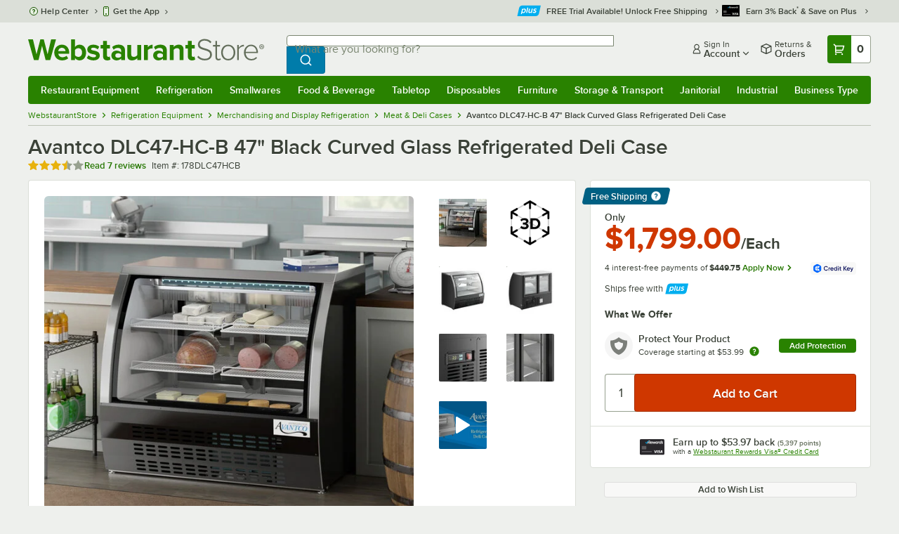

--- FILE ---
content_type: text/html; charset=utf-8
request_url: https://www.webstaurantstore.com/avantco-dlc47-hc-b-47-black-curved-glass-refrigerated-deli-case/178DLC47HCB.html
body_size: 66415
content:




<!DOCTYPE html>
<html lang="en" class="js ">

<head>
    
    

    
    

    
    
        <link href=/build/client/3.0dfacad94c0723a57cc3.css rel="stylesheet" />
        <link href=/build/client/9032.59b6c0611f8680148dea.css rel="stylesheet" />
        <link href=/build/client/4398.1e30d992cc4a40d4859b.css rel="stylesheet" />
        <link href=/build/client/938.fa6340f0f79c27299706.css rel="stylesheet" />
        <link href=/build/client/ProductDetails.68ccfe68846ed65f2bac.css rel="stylesheet" />



    
    


    <meta charset="utf-8" />
    <meta http-equiv="Content-Security-Policy" content=" default-src *.webstaurantstore.com blob:; object-src 'none'; script-src *.webstaurantstore.com blob: 'unsafe-inline' 'unsafe-eval' 'report-sample' *.googleapis.com *.googlecommerce.com *.gstatic.com *.googleadservices.com *.google.com *.google-analytics.com *.facebook.net *.yimg.com *.yahoo.com *.bing.com *.bizrate.com *.shopzilla.com *.twitter.com *.linkedin.com *.longtailvideo.com *.pinterest.com www.googletagmanager.com www.resellerratings.com *.g.doubleclick.net a.quora.com js-agent.newrelic.com *.nr-data.net *.sitejabber.com s.pinimg.com www.redditstatic.com *.youtube.com/iframe_api *.ytimg.com dts57qhtf7twy.cloudfront.net js.cnnx.link *.taboola.com www.recaptcha.net *.trustpilot.com snap.licdn.com *.clarity.ms cdn.pricespider.com challenges.cloudflare.com *.tiktok.com assets.customer.io code.gist.build customerioforms.com *.youtube.com tpc.googlesyndication.com webstaurantstore.cdn-v3.conductrics.com webstaurantstore.conductrics.com *.coder-sandbox.dev.clarkinc.biz *.coder.dev.clarkinc.biz product-customization-api.clarkinc.biz product-customization-api.test.clarkinc.biz product-customization-api.dev.clarkinc.biz *.intentiq.com applepay.cdn-apple.com; style-src 'unsafe-inline' 'report-sample' *.webstaurantstore.com *.googleapis.com *.google.com *.resellerratings.com *.sitejabber.com dts57qhtf7twy.cloudfront.net *.bizrate.com *.googletagmanager.com code.gist.build webstaurantstore.conductrics.com *.coder-sandbox.dev.clarkinc.biz *.coder.dev.clarkinc.biz product-customization-api.clarkinc.biz product-customization-api.test.clarkinc.biz product-customization-api.dev.clarkinc.biz applepay.cdn-apple.com; img-src data: blob: *.webstaurantstore.com *.gstatic.com *.googlecommerce.com *.google-analytics.com *.googletagmanager.com *.googleapis.com *.paypal.com *.paypalobjects.com *.facebook.com *.staticflickr.com *.msn.com *.bing.com *.pricegrabber.com *.bizrate.com *.bizrateinsights.com *.googleadservices.com *.connexity.net *.doubleclick.net *.google.com *.linkedin.com *.twitter.com *.longtailvideo.com *.pinterest.com *.resellerratings.com q.quora.com *.nr-data.net *.sitejabber.com www.commerce-connector.com pinterest.adsymptotic.com p.adsymptotic.com *.cloudfront.net *.ytimg.com *.facebook.net cx.atdmt.com *.yahoo.com *.trustpilot.com *.clarity.ms *.taboola.com track.customer.io pagead2.googlesyndication.com alb.reddit.com *.liadm.com *.coder-sandbox.dev.clarkinc.biz *.coder.dev.clarkinc.biz *.intentiq.com *.bing.net applepay.cdn-apple.com; frame-src *.webstaurantstore.com *.googlecommerce.com *.doubleclick.net *.google.com *.facebook.com *.facebook.net *.youtube.com apps.kaonadn.net *.pinterest.com www.googletagmanager.com *.twitter.com *.trustpilot.com www.recaptcha.net *.creditkey.com tsdtocl.com challenges.cloudflare.com renderer.gist.build code.gist.build webstaurantstore.conductrics.com *.coder-sandbox.dev.clarkinc.biz *.coder.dev.clarkinc.biz *.taboola.com applepay.cdn-apple.com; font-src data: *.webstaurantstore.com *.gstatic.com *.sitejabber.com applepay.cdn-apple.com; connect-src *.webstaurantstore.com *.google-analytics.com www.resellerratings.com *.google.com *.linkedin.com stats.g.doubleclick.net *.clarkinc.biz bam.nr-data.net *.facebook.com *.sitejabber.com *.pinterest.com s.yimg.com *.ingest.us.sentry.io insights.bizrate.com *.bing.com *.bizrate.com blob: data: ship.cdldelivers.com *.gstatic.com *.clarity.ms js.cnnx.link kitchendash-web-app-service.azurewebsites.net kitchendash-web-app-service-test.azurewebsites.net kitchendash-web-app-service-prod.azurewebsites.net *.taboola.com pathinsights.pricespider.com *.api.smartystreets.com cdn.linkedin.oribi.io *.tiktok.com track.customer.io customerioforms.com *.api.gist.build *.cloud.gist.build *.youtube.com pagead2.googlesyndication.com webstaurantstore.cdn-v3.conductrics.com *.redditstatic.com product-customization-api.clarkinc.biz product-customization-api.test.clarkinc.biz product-customization-api.dev.clarkinc.biz *.googleadservices.com *.intentiq.com *.customer.io *.doubleclick.net;">

    <link href="/opensearchsecure.xml" rel="search" title="WebstaurantStore" type="application/opensearchdescription+xml">

    <title>Black Curved Glass Refrigerated Deli Case - 47&quot; (Avantco DLC47-HC-B) | WebstaurantStore</title>

    <meta http-equiv="X-UA-Compatible" content="IE=edge,chrome=1" />

    <meta name="viewport" content="width=device-width, initial-scale=1, viewport-fit=cover, minimum-scale=1" />


        <meta property="og:title" content="Avantco DLC47-HC-B 47&amp;quot; Black Curved Glass Refrigerated Deli Case" />
        <meta property="og:type" content="product" />
        <meta property="og:url" content="https://www.webstaurantstore.com/avantco-dlc47-hc-b-47-black-curved-glass-refrigerated-deli-case/178DLC47HCB.html" />
            <meta property="og:image" content="https://www.webstaurantstore.com/images/products/extra_large/322530/2659110.jpg" />
            <meta property="og:image:width" content="1000" />
            <meta property="og:image:height" content="1000" />
            <meta property="og:image:alt" content="Avantco DLC47-HC-B 47&quot; Black Curved Glass Refrigerated Deli Case" />
            <meta property="og:description" content="Attractively present your fresh cheese, meat, and other refrigerated deli items with the Avantco DLC47-HC-B 47&quot; black curved glass refrigerated deli case! With a smooth, curved glass design, this contemporary case keeps contents sanitary while beautifully displaying them on six epoxy-coated shelves. Crisp, internal LED lighting provides superior visibility for your products. Having a deli case is sure to boost your impulse sales, because customers can clearly see the products you&#39;re offering behind the strong, damage-resistant glass front. A durable black-coated steel exterior combines with the painted aluminum and 304 stainless steel interior for long-lasting durability.&lt;br&gt;&lt;br&gt; For optimal temperature retention, this deli case features foamed-in-place polyurethane insulation that protects the integrity of your refrigerated goods. A 1/2 hp compressor keeps the unit operating at temperatures between 33-40 degrees Fahrenheit, while circulating R290 refrigerant. This specialized refrigerant has an ozone depletion potential (ODP) of 0 and a global warming potential (GWP) of 3. The digital temperature controller ensures quick temperature readability, and for convenience, the unit has an auto defrost function. This deli case uses gravity coil refrigeration, meaning it is able to keep product cold, fresh, and ready to serve without the risk of dehydration. A 115V electrical connection is required for operation. &lt;br&gt;&lt;br&gt; &lt;b&gt;&lt;u&gt;Overall Dimensions:&lt;/b&gt;&lt;/u&gt;&lt;br&gt; Width: 47 1/4&quot;&lt;br&gt; Depth: 32 1/2&quot;&lt;br&gt; Height: 42 7/8&quot;&lt;br&gt; Capacity: 13.5 cu. ft.&lt;br&gt;&lt;br&gt; &lt;b&gt;&lt;u&gt;Interior Dimensions:&lt;/b&gt;&lt;/u&gt;&lt;br&gt; Width: 43 1/4&quot;&lt;br&gt; Depth: 26 3/4&quot;&lt;br&gt; Height: 26 3/4&quot;&lt;br&gt;&lt;br&gt;&lt;b&gt;&lt;u&gt;Shelf Dimensions:&lt;/b&gt;&lt;/u&gt;&lt;br&gt;Top Shelf: 19 11/16&quot; x 20 1/2&quot;&lt;br&gt;Middle Shelf: 19 11/16&quot; x 22 7/16&quot;&lt;br&gt;Bottom Shelf: 20 11/16&quot; x 24 13/16&quot;" />
        <meta property="og:site_name" content="WebstaurantStore" />
        <meta property="fb:admins" content="100000802999858" />
            <meta property="og:price:amount" content="1799" />
            <meta property="og:price:currency" content="USD" />
            <meta property="og:video" content="https://www.webstaurantstore.com/v/?i=178DLC47HCB&amp;fb=1" />
            <meta property="og:video:type" content="application/x-shockwave-flash" />
            <meta property="og:video:width" content="380" />
            <meta property="og:video:height" content="214" />
        <meta name="twitter:card" content="summary_large_image" />
        <meta name="twitter:site" content="@Webstaurant" />
        <meta name="twitter:image" content="https://www.webstaurantstore.com/images/products/landscape/322530/2659110.jpg" />
            <meta property="twitter:image:alt" content="Avantco DLC47-HC-B 47&quot; Black Curved Glass Refrigerated Deli Case" />

    <link href="https://www.webstaurantstore.com/avantco-dlc47-hc-b-47-black-curved-glass-refrigerated-deli-case/178DLC47HCB.html" rel="canonical" />
<meta name="description" content="Shop Black Curved Glass Refrigerated Deli Cases from Avantco &amp; Other Brands Online at WebstaurantStore | Enjoy FREE Shipping on Select Items" />
<meta name="robots" content="max-image-preview:large">


    <link rel="manifest" href="https://cdn.webstaurantstore.com/uploads/design/2024/9/manifest/manifest.json">
    <link rel="icon" href="https://www.webstaurantstore.com/favicon.ico" sizes="32x32" />
    <link rel="icon" type="image/png" href="https://cdnimg.webstaurantstore.com/uploads/design/2024/9/favicon/icon-96x96.png" sizes="96x96" />
    <noscript>
        <style>
            .no-js {display: none !important;}
            /* Enable scroll bars when no JS */
            .no-scrollbar {
                -ms-overflow-style: unset !important; /* IE and Edge */
                scrollbar-width: unset !important; /* Firefox */
            }
        </style>
    </noscript>
</head>
<body id="td">
    <script>
        fbEventQueue = [];
    </script>
    <noscript>
        <img height="1" width="1" style="display: none" src="https://www.facebook.com/tr?id=480797725416035&amp;ev=PageView&amp;dpo=LDU&amp;dpoco=0&amp;dpost=0&amp;noscript=1" />
    </noscript>

    <noscript>
        <iframe src="https://www.googletagmanager.com/ns.html?id=GTM-WC5RTN"
                height="0" width="0" style="display:none;visibility:hidden"></iframe>
    </noscript>

    <div id="root"></div>
    


<header class="page-container">
        <div class="global-header">
            
                <div id="react_0HNHUAV0Q44QJ" data-hypernova-key="GlobalHeader" data-hypernova-id="57a0801a-23ae-41ee-889e-d74227bcb6f9"><div class="hidden lt:block" style="min-height:32px"></div><div class="bg-green-500 py-3 md:py-4 lt:bg-gray-100 lt:py-[22px] lz:py-[18px]" data-testid="banner"><div class="container flex flex-col md:mx-auto"><div class="flex flex-nowrap items-center relative h-7 md:h-10 pb-3.5 lt:pb-0 justify-between"><div class="flex flex-nowrap lt:hidden"><button aria-label="primary navigation" aria-expanded="false" class="flex items-center lt:hidden bg-green-500 border-0" data-testid="menu-button" type="button"><svg width="17" height="14" viewBox="0 0 17 14" fill="none" xmlns="http://www.w3.org/2000/svg" aria-hidden="true"><path fill-rule="evenodd" clip-rule="evenodd" d="M0 1.16667C0 0.522334 0.543654 0 1.21429 0H15.7857C16.4563 0 17 0.522334 17 1.16667C17 1.811 16.4563 2.33333 15.7857 2.33333H1.21429C0.543654 2.33333 0 1.811 0 1.16667Z" fill="white"></path><path fill-rule="evenodd" clip-rule="evenodd" d="M0 7C0 6.35567 0.543654 5.83333 1.21429 5.83333H10.9286C11.5992 5.83333 12.1429 6.35567 12.1429 7C12.1429 7.64433 11.5992 8.16667 10.9286 8.16667H1.21429C0.543654 8.16667 0 7.64433 0 7Z" fill="white"></path><path fill-rule="evenodd" clip-rule="evenodd" d="M0 12.8333C0 12.189 0.543654 11.6667 1.21429 11.6667H15.7857C16.4563 11.6667 17 12.189 17 12.8333C17 13.4777 16.4563 14 15.7857 14H1.21429C0.543654 14 0 13.4777 0 12.8333Z" fill="white"></path><path fill-rule="evenodd" clip-rule="evenodd" d="M0 7C0 6.35567 0.543654 5.83334 1.21429 5.83334H10.9286C11.5992 5.83334 12.1429 6.35567 12.1429 7C12.1429 7.64433 11.5992 8.16667 10.9286 8.16667H1.21429C0.543654 8.16667 0 7.64433 0 7Z" fill="white"></path><path fill-rule="evenodd" clip-rule="evenodd" d="M0 1.16667C0 0.522334 0.543654 0 1.21429 0H15.7857C16.4563 0 17 0.522334 17 1.16667C17 1.811 16.4563 2.33333 15.7857 2.33333H1.21429C0.543654 2.33333 0 1.811 0 1.16667Z" fill="white"></path></svg><span class="font-semibold pl-1.5 text-white text-xl">Menu</span></button></div><div class="flex items-center flex-initial lt:flex-none absolute lt:relative lt:left-0 lt:pl-0 lt:pr-8 xxxl:pr-[52px] h-[30px] md:h-[40px] lz:h-[52px] lt:min-w-[221px] lz:min-w-[288px] xl:min-w-[336px] left-1/2 -translate-x-1/2 lt:translate-x-0 px-4 mr-0 xxs:px-0"></div><div class="hidden flex-1 ml-0 lt:flex max-w-[900px]"><div class="flex flex-initial relative w-full mx-auto mb-0 h-10" data-testid="search-input"><div class="box-border pr-0 relative w-full"><form method="get" action="/search.html" class="flex w-full m-0" id="searchForm" role="search"><div class="flex flex-nowrap h-10 w-full"><fieldset data-testid="zest-inputGroup-wrapper" class="wss zest-inputGroup-wrapper"><legend class="srOnly">Search</legend><label class="zest-input-label zest-inputGroup-label-composable absolute z-10 left-3 top-1/2 -translate-y-1/2 pointer-events-none text-gray-500 text-base font-normal whitespace-nowrap" data-testid="zest-inputGroup-label" for="searchval">What are you looking for?</label><div data-testid="zest-inputGroup-wrapper-composable" class="zest-inputGroup-wrapper-composable"><input name="searchval" data-testid="searchval" autoComplete="off" aria-label="What are you looking for? Type a search term, and navigate through results with up and down arrows." id="searchval" type="text" class="zest-input-text zest-input-base zest-inputGroup-input-composable lt:rounded-r-none lt:focus:rounded-r text-base shadow-none pl-3 large" value=""/><button type="button" aria-label="Clear Search" tabindex="-1" class="wss zest-ui-button icon icon-only gray tertiary medium hidden shadow-none absolute right-3 lt:right-16 top-1/2 -translate-y-1/2 rounded-md outline-offset-[-1px]"><svg data-testid="zest-icon" aria-hidden="true" class="zest-icon medium fill-current icon-button" focusable="false"><use data-testid="zest-icon-use" aria-hidden="true" href="/build/files/remixicon.symbol.v1.svg#ri-close-line"></use></svg></button><input type="file" name="imagesUpload" accept="image/jpeg, image/png" class="hidden" data-testid="imageSearchFileInput"/><button value="Search" type="submit" class="wss zest-ui-button blue primary large hidden lt:flex rounded-none rounded-r py-2.5 px-4-1/2 tracking-[.02em]"><span class="sr-only">Search WebstaurantStore</span><svg aria-hidden="true" class="fill-white" width="19" height="19" viewBox="0 0 19 19" xmlns="http://www.w3.org/2000/svg"><path d="M14.2745 13.1548L17.6652 16.5447L16.545 17.6649L13.155 14.2742C11.8937 15.2853 10.3248 15.8353 8.70825 15.833C4.77525 15.833 1.58325 12.641 1.58325 8.70801C1.58325 4.77501 4.77525 1.58301 8.70825 1.58301C12.6413 1.58301 15.8333 4.77501 15.8333 8.70801C15.8356 10.3246 15.2856 11.8935 14.2745 13.1548ZM12.6864 12.5674C13.6911 11.5342 14.2522 10.1492 14.2499 8.70801C14.2499 5.64584 11.7696 3.16634 8.70825 3.16634C5.64609 3.16634 3.16659 5.64584 3.16659 8.70801C3.16659 11.7694 5.64609 14.2497 8.70825 14.2497C10.1494 14.2519 11.5344 13.6908 12.5676 12.6861L12.6864 12.5674Z"></path></svg></button></div></fieldset></div></form></div></div></div><div class="flex items-center justify-end xl:min-w-[360px]"><ul class="hidden items-center m-0 p-0 lt:flex lt:ml-2 lg:ml-8 xl:ml-[104px]"><li class="list-none relative "><button type="button" class="hover:bg-gray-200 rounded border-none cursor-pointer inline-flex items-center font-semibold p-2 text-gray-800 transition ease-in-out duration-100 no-underline bg-transparent" data-testid="account-dropdown" aria-expanded="false"><svg aria-hidden="true" class="pr-1 self-center" style="min-width:12px;width:12px;height:16px" width="14" height="17" viewBox="0 0 14 17" fill="none" xmlns="http://www.w3.org/2000/svg"><path fill-rule="evenodd" clip-rule="evenodd" d="M6.97037 1.38434C5.2107 1.38434 3.83203 2.8518 3.83203 4.59965C3.83203 6.33989 5.19871 7.80217 6.9474 7.81488C6.96476 7.81475 6.98215 7.81468 6.99957 7.81468C7.0035 7.81468 7.00743 7.81469 7.01136 7.81469C8.75141 7.79212 10.1087 6.33391 10.1087 4.59965C10.1087 2.8518 8.73005 1.38434 6.97037 1.38434ZM9.52155 8.33996C10.6406 7.51339 11.3785 6.1553 11.3785 4.59965C11.3785 2.03855 9.37851 0.0129089 6.97037 0.0129089C4.56223 0.0129089 2.56221 2.03855 2.56221 4.59965C2.56221 6.16574 3.31006 7.53161 4.44177 8.35653C3.61092 8.74464 2.9087 9.32817 2.34802 10.0643C1.29291 11.4496 0.777344 13.3222 0.777344 15.3272C0.777344 15.7059 1.0616 16.0129 1.41225 16.0129H12.5869C12.9375 16.0129 13.2218 15.7059 13.2218 15.3272C13.2218 13.3222 12.7062 11.4496 11.6511 10.0643C11.0824 9.31762 10.368 8.72795 9.52155 8.33996ZM6.94857 9.18633C6.95583 9.18637 6.9631 9.18639 6.97037 9.18639C6.9858 9.18639 7.0012 9.18631 7.01659 9.18614C8.65075 9.19082 9.85864 9.86971 10.6705 10.9355C11.3883 11.878 11.8257 13.1637 11.9285 14.6415H2.07066C2.17347 13.1637 2.6108 11.878 3.32867 10.9355C4.13485 9.87711 5.33163 9.20026 6.94857 9.18633Z" fill="#3b4238"></path></svg><span class="leading-none"><span class="block text-xs leading-none font-normal text-left">Sign In</span><span class="flex items-center text-sm leading-none">Account<svg aria-hidden="true" class="pl-1 text-gray-800 fill-current" width="10" height="6" viewBox="0 0 10 6" xmlns="http://www.w3.org/2000/svg"><path d="M4.99999 3.78145L8.29999 0.481445L9.24266 1.42411L4.99999 5.66678L0.757324 1.42411L1.69999 0.481445L4.99999 3.78145Z"></path></svg></span></span></button><div class="bg-white rounded list-none ml-0 mt-1 absolute right-0 z-[60] shadow-xl min-w-[340px] bg-clip-padding hidden  min-w-[340px] lt:left-[-73px] xxl:left-0
      }"><div class="hidden grid grid-cols-2"><div class="flex flex-col px-2-1/2 pt-2 pb-1"><div class="flex items-center pl-2 pr-4 py-1-1/2"><svg aria-hidden="true" class="w-5 h-4"><use xlink:href="/build/files/533698b2bd4c86e80f58.standard-sprite.svg#rounded-home"></use></svg><p class="ml-2 m-0 text-sm font-bold leading-4" id="my-account">My Account</p></div><ul aria-labelledby="my-account" class="list-none ml-0 mb-0 p-0"><li class="w-full "><div class=""><a href="/myaccount/" class="relative whitespace-nowrap flex items-center font-normal text-sm leading-snug py-1-1/2 px-2 text-gray-800 rounded hover:underline hover:bg-gray-100 active:bg-gray-100 no-underline" data-testid="global-header-sign-in-dropdown">Sign In</a></div></li><li class="w-full "><div class=""><a href="/myaccount.html?goto=register" class="relative whitespace-nowrap flex items-center font-normal text-sm leading-snug py-1-1/2 px-2 text-gray-800 rounded hover:underline hover:bg-gray-100 active:bg-gray-100 no-underline">Create An Account</a></div></li></ul></div><div class="px-2-1/2 py-2 bg-gray-50 border-0 border-l border-solid border-gray-100 rounded-r"><div class="flex items-center pl-2 pr-4 py-1-1/2"><svg aria-hidden="true" class="w-3 h-4"><use xlink:href="/build/files/533698b2bd4c86e80f58.standard-sprite.svg#bookmark"></use></svg><p class="ml-2 m-0 text-sm font-bold leading-4" id="quick-links">Quick Links</p></div><ul class="list-none ml-0 mb-0 p-0" aria-labelledby="quick-links"><li class="w-full "><div class=""><a href="/plus/" class="relative whitespace-nowrap flex items-center font-normal text-sm leading-snug py-1-1/2 px-2 text-gray-800 rounded hover:underline hover:bg-gray-100 active:bg-gray-100 no-underline" data-testid="webstaurant-plus">WebstaurantPlus</a></div></li><li class="w-full "><div class=""><a href="/rewards/" class="relative whitespace-nowrap flex items-center font-normal text-sm leading-snug py-1-1/2 px-2 text-gray-800 rounded hover:underline hover:bg-gray-100 active:bg-gray-100 no-underline" data-testid="webstaurant-rewards">Rewards</a></div></li><li class="w-full "><div class=""><a href="/services/app/" class="relative whitespace-nowrap flex items-center font-normal text-sm leading-snug py-1-1/2 px-2 text-gray-800 rounded hover:underline hover:bg-gray-100 active:bg-gray-100 no-underline" data-testid="webstaurant-app-quick-link">Get the App</a></div></li><li class="w-full "><div class=""><a href="/versahub#/" class="relative whitespace-nowrap flex items-center font-normal text-sm leading-snug py-1-1/2 px-2 text-gray-800 rounded hover:underline hover:bg-gray-100 active:bg-gray-100 no-underline" data-testid="versahub">VersaHub</a></div></li><div class="border border-solid border-gray-200 border-b border-t-0 border-l-0 border-r-0 mt-4 mb-2"></div><li class="w-full "><div class=""><a href="/trackorder.html" class="relative whitespace-nowrap flex items-center font-normal text-sm leading-snug py-1-1/2 px-2 text-gray-800 rounded hover:underline hover:bg-gray-100 active:bg-gray-100 no-underline" data-testid="Track-your-order">Track Your Order</a></div></li><li class="w-full "><div class=""><a href="/ask.html" class="relative whitespace-nowrap flex items-center font-normal text-sm leading-snug py-1-1/2 px-2 text-gray-800 rounded hover:underline hover:bg-gray-100 active:bg-gray-100 no-underline" data-testid="Help-center">Help Center</a></div></li></ul></div></div></div></li><li class="list-none pr-3.5 hidden lt:block ml-0 text-sm"><a href="/myaccount/orders/" class="hover:bg-gray-200 rounded border-none cursor-pointer inline-flex items-center font-semibold p-2 text-gray-800 transition ease-in-out duration-100 no-underline" data-testid="order-btn"><svg aria-hidden="true" class="pr-1" style="min-width:16px;width:16px;height:16px" width="16" height="17" viewBox="0 0 16 17" fill="none" xmlns="http://www.w3.org/2000/svg"><path fill-rule="evenodd" clip-rule="evenodd" d="M7.68846 0.0790413C7.88563 -0.0090945 8.11437 -0.0090945 8.31155 0.0790413L15.5843 3.32983C15.8382 3.44332 16 3.68453 16 3.94945V12.0764C16 12.3413 15.8382 12.5826 15.5843 12.696L8.31155 15.9468C8.11437 16.035 7.88563 16.035 7.68846 15.9468L0.415728 12.696C0.161844 12.5826 0 12.3413 0 12.0764V3.94945C0 3.68453 0.161844 3.44332 0.415728 3.32983L7.68846 0.0790413ZM1.45455 5.03339L7.27273 7.63403V14.2433L1.45455 11.6426V5.03339ZM8.72727 14.2433L14.5455 11.6426V5.03339L8.72727 7.63403V14.2433ZM8 6.44137L13.575 3.94945L8 1.45752L2.42502 3.94945L8 6.44137Z" fill="#3b4238"></path></svg><span class="leading-none"><span class="block text-xs leading-none font-normal text-left">Returns &amp;</span><span class="flex items-center text-sm leading-none">Orders</span></span></a></li></ul><a aria-label="Your cart has 0 items. View your cart." href="/cart/" class="group flex flex-nowrap rounded-tl rounded-bl overflow-hidden no-underline" data-testid="cart-button"><span class="flex items-center px-2 transition ease-in-out duration-300 h-[30px] md:h-[34px] lt:h-10 bg-green-700 hover:bg-green-800 lt:bg-green-500 lt:hover:bg-green-800"><svg width="18" height="18" viewBox="0 0 18 18" fill="none" xmlns="http://www.w3.org/2000/svg" aria-hidden="true"><path d="M3.00012 4.81013L0.567871 2.37863L1.62912 1.31738L4.06062 3.74963H15.4921C15.609 3.74962 15.7243 3.77694 15.8288 3.82941C15.9332 3.88187 16.024 3.95803 16.0938 4.0518C16.1636 4.14558 16.2105 4.25437 16.2308 4.3695C16.2511 4.48463 16.2442 4.6029 16.2106 4.71488L14.4106 10.7149C14.3643 10.8694 14.2694 11.005 14.14 11.1013C14.0105 11.1976 13.8535 11.2496 13.6921 11.2496H4.50012V12.7496H12.7501V14.2496H3.75012C3.55121 14.2496 3.36044 14.1706 3.21979 14.03C3.07914 13.8893 3.00012 13.6985 3.00012 13.4996V4.81013ZM4.50012 5.24963V9.74963H13.1341L14.4841 5.24963H4.50012ZM4.12512 17.2496C3.82675 17.2496 3.5406 17.1311 3.32963 16.9201C3.11865 16.7091 3.00012 16.423 3.00012 16.1246C3.00012 15.8263 3.11865 15.5401 3.32963 15.3291C3.5406 15.1182 3.82675 14.9996 4.12512 14.9996C4.42349 14.9996 4.70964 15.1182 4.92062 15.3291C5.13159 15.5401 5.25012 15.8263 5.25012 16.1246C5.25012 16.423 5.13159 16.7091 4.92062 16.9201C4.70964 17.1311 4.42349 17.2496 4.12512 17.2496ZM13.1251 17.2496C12.8268 17.2496 12.5406 17.1311 12.3296 16.9201C12.1186 16.7091 12.0001 16.423 12.0001 16.1246C12.0001 15.8263 12.1186 15.5401 12.3296 15.3291C12.5406 15.1182 12.8268 14.9996 13.1251 14.9996C13.4235 14.9996 13.7096 15.1182 13.9206 15.3291C14.1316 15.5401 14.2501 15.8263 14.2501 16.1246C14.2501 16.423 14.1316 16.7091 13.9206 16.9201C13.7096 17.1311 13.4235 17.2496 13.1251 17.2496Z" fill="white"></path></svg></span><span id="cartItemCountSpan" style="min-width:28px" class="bg-white rounded-tr rounded-br flex items-center font-bold text-base leading-5 px-2 text-gray-800 justify-center box-border md:border-gray-400 md:border md:border-l-0 md:border-solid h-[30px] md:h-[34px] lt:h-10 tracking-[.02em]">0</span></a></div></div><div class="lt:hidden"><div class="flex flex-initial relative w-full mx-auto mb-0 h-10" data-testid="search-input"><div class="box-border pr-0 relative w-full"><form method="get" action="/search.html" class="flex w-full m-0" id="searchForm" role="search"><div class="flex flex-nowrap h-10 w-full"><fieldset data-testid="zest-inputGroup-wrapper" class="wss zest-inputGroup-wrapper"><legend class="srOnly">Search</legend><label class="zest-input-label zest-inputGroup-label-composable absolute z-10 left-3 top-1/2 -translate-y-1/2 pointer-events-none text-gray-500 text-base font-normal whitespace-nowrap" data-testid="zest-inputGroup-label" for="searchval">What are you looking for?</label><div data-testid="zest-inputGroup-wrapper-composable" class="zest-inputGroup-wrapper-composable"><input name="searchval" data-testid="searchval" autoComplete="off" aria-label="What are you looking for? Type a search term, and navigate through results with up and down arrows." id="searchval" type="text" class="zest-input-text zest-input-base zest-inputGroup-input-composable lt:rounded-r-none lt:focus:rounded-r text-base shadow-none pl-3 large" value=""/><button type="button" aria-label="Clear Search" tabindex="-1" class="wss zest-ui-button icon icon-only gray tertiary medium hidden shadow-none absolute right-3 lt:right-16 top-1/2 -translate-y-1/2 rounded-md outline-offset-[-1px]"><svg data-testid="zest-icon" aria-hidden="true" class="zest-icon medium fill-current icon-button" focusable="false"><use data-testid="zest-icon-use" aria-hidden="true" href="/build/files/remixicon.symbol.v1.svg#ri-close-line"></use></svg></button><input type="file" name="imagesUpload" accept="image/jpeg, image/png" class="hidden" data-testid="imageSearchFileInput"/><button value="Search" type="submit" class="wss zest-ui-button blue primary large hidden lt:flex rounded-none rounded-r py-2.5 px-4-1/2 tracking-[.02em]"><span class="sr-only">Search WebstaurantStore</span><svg aria-hidden="true" class="fill-white" width="19" height="19" viewBox="0 0 19 19" xmlns="http://www.w3.org/2000/svg"><path d="M14.2745 13.1548L17.6652 16.5447L16.545 17.6649L13.155 14.2742C11.8937 15.2853 10.3248 15.8353 8.70825 15.833C4.77525 15.833 1.58325 12.641 1.58325 8.70801C1.58325 4.77501 4.77525 1.58301 8.70825 1.58301C12.6413 1.58301 15.8333 4.77501 15.8333 8.70801C15.8356 10.3246 15.2856 11.8935 14.2745 13.1548ZM12.6864 12.5674C13.6911 11.5342 14.2522 10.1492 14.2499 8.70801C14.2499 5.64584 11.7696 3.16634 8.70825 3.16634C5.64609 3.16634 3.16659 5.64584 3.16659 8.70801C3.16659 11.7694 5.64609 14.2497 8.70825 14.2497C10.1494 14.2519 11.5344 13.6908 12.5676 12.6861L12.6864 12.5674Z"></path></svg></button></div></fieldset></div></form></div></div></div></div></div><nav id="flyout-nav-redesign" data-testid="flyout-nav" aria-label="primary navigation" class="hidden -translate-x-full lt:block clearfix h-auto overflow-x-hidden overflow-y-scroll pl-0 absolute bottom-0 left-0 z-[55] lt:translate-x-0 lt:rounded-normal mt-0 max-w-full lt:overflow-visible lt:pt-0 lt:relative lt:w-full lt:top-0" role="navigation"><div class="container bg-origin-box-border block relative"><div class="h-full bg-green-500 rounded-t relative rounded-b"><div data-testid="navbar" class="flex flex-nowrap items-center justify-between w-full"><ul data-testid="nav-full-data-items" class=" lt:hidden xl:flex xl:w-full group flex m-0 font-semibold text-sm list-none text-white w-full flex-row lt:flex-nowrap lt:items-center lt:relative lt:space-y-0 min-h-10 justify-between pl-1.5 pr-0 xl:px-1.5"><li class="grow py-1"><a data-testid="category-item-anchor-Restaurant Equipment" href="/restaurant-equipment.html" class="cursor-pointer
          flex
          items-center
          justify-evenly
          justify-items-center
          h-full
          xl:py-2
          top-0
          text-center
          text-white
          no-underline
          antialiased
          border-none
          flex-auto
          font-semibold
          shadow-none
          leading-4
          whitespace-nowrap
          category-item
          hover:bg-green-800
          hover:rounded
          " data-type="Restaurant Equipment" aria-haspopup="true" aria-label="Restaurant Equipment" aria-expanded="false">Restaurant Equipment</a></li><li class="grow py-1"><a data-testid="category-item-anchor-Refrigeration" href="/refrigeration-equipment.html" class="cursor-pointer
          flex
          items-center
          justify-evenly
          justify-items-center
          h-full
          xl:py-2
          top-0
          text-center
          text-white
          no-underline
          antialiased
          border-none
          flex-auto
          font-semibold
          shadow-none
          leading-4
          whitespace-nowrap
          category-item
          hover:bg-green-800
          hover:rounded
          " data-type="Refrigeration" aria-haspopup="true" aria-label="Refrigeration" aria-expanded="false">Refrigeration</a></li><li class="grow py-1"><a data-testid="category-item-anchor-Smallwares" href="/restaurant-smallwares.html" class="cursor-pointer
          flex
          items-center
          justify-evenly
          justify-items-center
          h-full
          xl:py-2
          top-0
          text-center
          text-white
          no-underline
          antialiased
          border-none
          flex-auto
          font-semibold
          shadow-none
          leading-4
          whitespace-nowrap
          category-item
          hover:bg-green-800
          hover:rounded
          " data-type="Smallwares" aria-haspopup="true" aria-label="Smallwares" aria-expanded="false">Smallwares</a></li><li class="grow py-1"><a data-testid="category-item-anchor-Food &amp; Beverage" href="/restaurant-consumables.html" class="cursor-pointer
          flex
          items-center
          justify-evenly
          justify-items-center
          h-full
          xl:py-2
          top-0
          text-center
          text-white
          no-underline
          antialiased
          border-none
          flex-auto
          font-semibold
          shadow-none
          leading-4
          whitespace-nowrap
          category-item
          hover:bg-green-800
          hover:rounded
          " data-type="Food &amp; Beverage" aria-haspopup="true" aria-label="Food &amp; Beverage" aria-expanded="false">Food &amp; Beverage</a></li><li class="grow py-1"><a data-testid="category-item-anchor-Tabletop" href="/restaurant-tabletop-supplies.html" class="cursor-pointer
          flex
          items-center
          justify-evenly
          justify-items-center
          h-full
          xl:py-2
          top-0
          text-center
          text-white
          no-underline
          antialiased
          border-none
          flex-auto
          font-semibold
          shadow-none
          leading-4
          whitespace-nowrap
          category-item
          hover:bg-green-800
          hover:rounded
          " data-type="Tabletop" aria-haspopup="true" aria-label="Tabletop" aria-expanded="false">Tabletop</a></li><li class="grow py-1"><a data-testid="category-item-anchor-Disposables" href="/restaurant-disposable-supplies.html" class="cursor-pointer
          flex
          items-center
          justify-evenly
          justify-items-center
          h-full
          xl:py-2
          top-0
          text-center
          text-white
          no-underline
          antialiased
          border-none
          flex-auto
          font-semibold
          shadow-none
          leading-4
          whitespace-nowrap
          category-item
          hover:bg-green-800
          hover:rounded
          " data-type="Disposables" aria-haspopup="true" aria-label="Disposables" aria-expanded="false">Disposables</a></li><li class="grow py-1"><a data-testid="category-item-anchor-Furniture" href="/commercial-furniture.html" class="cursor-pointer
          flex
          items-center
          justify-evenly
          justify-items-center
          h-full
          xl:py-2
          top-0
          text-center
          text-white
          no-underline
          antialiased
          border-none
          flex-auto
          font-semibold
          shadow-none
          leading-4
          whitespace-nowrap
          category-item
          hover:bg-green-800
          hover:rounded
          " data-type="Furniture" aria-haspopup="true" aria-label="Furniture" aria-expanded="false">Furniture</a></li><li class="grow py-1"><a data-testid="category-item-anchor-Storage &amp; Transport" href="/restaurant-storage-transport.html" class="cursor-pointer
          flex
          items-center
          justify-evenly
          justify-items-center
          h-full
          xl:py-2
          top-0
          text-center
          text-white
          no-underline
          antialiased
          border-none
          flex-auto
          font-semibold
          shadow-none
          leading-4
          whitespace-nowrap
          category-item
          hover:bg-green-800
          hover:rounded
          " data-type="Storage &amp; Transport" aria-haspopup="true" aria-label="Storage &amp; Transport" aria-expanded="false">Storage &amp; Transport</a></li><li class="grow py-1"><a data-testid="category-item-anchor-Janitorial" href="/restaurant-janitorial-supplies.html" class="cursor-pointer
          flex
          items-center
          justify-evenly
          justify-items-center
          h-full
          xl:py-2
          top-0
          text-center
          text-white
          no-underline
          antialiased
          border-none
          flex-auto
          font-semibold
          shadow-none
          leading-4
          whitespace-nowrap
          category-item
          hover:bg-green-800
          hover:rounded
          " data-type="Janitorial" aria-haspopup="true" aria-label="Janitorial" aria-expanded="false">Janitorial</a></li><li class="grow py-1"><a data-testid="category-item-anchor-Industrial" href="/industrial-supplies.html" class="cursor-pointer
          flex
          items-center
          justify-evenly
          justify-items-center
          h-full
          xl:py-2
          top-0
          text-center
          text-white
          no-underline
          antialiased
          border-none
          flex-auto
          font-semibold
          shadow-none
          leading-4
          whitespace-nowrap
          category-item
          hover:bg-green-800
          hover:rounded
          " data-type="Industrial" aria-haspopup="true" aria-label="Industrial" aria-expanded="false">Industrial</a></li><li class="grow py-1"><a data-testid="category-item-anchor-Business Type" href="/categories.html" class="cursor-pointer
          flex
          items-center
          justify-evenly
          justify-items-center
          h-full
          xl:py-2
          top-0
          text-center
          text-white
          no-underline
          antialiased
          border-none
          flex-auto
          font-semibold
          shadow-none
          leading-4
          whitespace-nowrap
          category-item
          hover:bg-green-800
          hover:rounded
          " data-type="Business Type" aria-haspopup="true" aria-label="Business Type" aria-expanded="false">Business Type</a></li></ul><ul data-testid="nav-show-more-data-items" class="lt:flex lt:w-full xl:hidden m-0 font-semibold text-sm list-none text-white w-full min-h-10 pl-1.5"><li class="grow py-1"><a data-testid="category-item-anchor-Restaurant Equipment" href="/restaurant-equipment.html" class="cursor-pointer
          flex
          items-center
          justify-evenly
          justify-items-center
          h-full
          xl:py-2
          top-0
          text-center
          text-white
          no-underline
          antialiased
          border-none
          flex-auto
          font-semibold
          shadow-none
          leading-4
          whitespace-nowrap
          category-item
          hover:bg-green-800
          hover:rounded
          " data-type="Restaurant Equipment" aria-haspopup="true" aria-label="Restaurant Equipment" aria-expanded="false">Restaurant Equipment</a></li><li class="grow py-1"><a data-testid="category-item-anchor-Refrigeration" href="/refrigeration-equipment.html" class="cursor-pointer
          flex
          items-center
          justify-evenly
          justify-items-center
          h-full
          xl:py-2
          top-0
          text-center
          text-white
          no-underline
          antialiased
          border-none
          flex-auto
          font-semibold
          shadow-none
          leading-4
          whitespace-nowrap
          category-item
          hover:bg-green-800
          hover:rounded
          " data-type="Refrigeration" aria-haspopup="true" aria-label="Refrigeration" aria-expanded="false">Refrigeration</a></li><li class="grow py-1"><a data-testid="category-item-anchor-Smallwares" href="/restaurant-smallwares.html" class="cursor-pointer
          flex
          items-center
          justify-evenly
          justify-items-center
          h-full
          xl:py-2
          top-0
          text-center
          text-white
          no-underline
          antialiased
          border-none
          flex-auto
          font-semibold
          shadow-none
          leading-4
          whitespace-nowrap
          category-item
          hover:bg-green-800
          hover:rounded
          " data-type="Smallwares" aria-haspopup="true" aria-label="Smallwares" aria-expanded="false">Smallwares</a></li><li class="grow py-1"><a data-testid="category-item-anchor-Food &amp; Beverage" href="/restaurant-consumables.html" class="cursor-pointer
          flex
          items-center
          justify-evenly
          justify-items-center
          h-full
          xl:py-2
          top-0
          text-center
          text-white
          no-underline
          antialiased
          border-none
          flex-auto
          font-semibold
          shadow-none
          leading-4
          whitespace-nowrap
          category-item
          hover:bg-green-800
          hover:rounded
          " data-type="Food &amp; Beverage" aria-haspopup="true" aria-label="Food &amp; Beverage" aria-expanded="false">Food &amp; Beverage</a></li><li class="grow py-1"><a data-testid="category-item-anchor-Tabletop" href="/restaurant-tabletop-supplies.html" class="cursor-pointer
          flex
          items-center
          justify-evenly
          justify-items-center
          h-full
          xl:py-2
          top-0
          text-center
          text-white
          no-underline
          antialiased
          border-none
          flex-auto
          font-semibold
          shadow-none
          leading-4
          whitespace-nowrap
          category-item
          hover:bg-green-800
          hover:rounded
          " data-type="Tabletop" aria-haspopup="true" aria-label="Tabletop" aria-expanded="false">Tabletop</a></li><li class="grow py-1"><a data-testid="category-item-anchor-Disposables" href="/restaurant-disposable-supplies.html" class="cursor-pointer
          flex
          items-center
          justify-evenly
          justify-items-center
          h-full
          xl:py-2
          top-0
          text-center
          text-white
          no-underline
          antialiased
          border-none
          flex-auto
          font-semibold
          shadow-none
          leading-4
          whitespace-nowrap
          category-item
          hover:bg-green-800
          hover:rounded
          " data-type="Disposables" aria-haspopup="true" aria-label="Disposables" aria-expanded="false">Disposables</a></li><li class="grow py-1"><a data-testid="category-item-anchor-Furniture" href="/commercial-furniture.html" class="cursor-pointer
          flex
          items-center
          justify-evenly
          justify-items-center
          h-full
          xl:py-2
          top-0
          text-center
          text-white
          no-underline
          antialiased
          border-none
          flex-auto
          font-semibold
          shadow-none
          leading-4
          whitespace-nowrap
          category-item
          hover:bg-green-800
          hover:rounded
          " data-type="Furniture" aria-haspopup="true" aria-label="Furniture" aria-expanded="false">Furniture</a></li><li class="grow py-1"><a data-testid="category-item-anchor-Storage &amp; Transport" href="/restaurant-storage-transport.html" class="cursor-pointer
          flex
          items-center
          justify-evenly
          justify-items-center
          h-full
          xl:py-2
          top-0
          text-center
          text-white
          no-underline
          antialiased
          border-none
          flex-auto
          font-semibold
          shadow-none
          leading-4
          whitespace-nowrap
          category-item
          hover:bg-green-800
          hover:rounded
          " data-type="Storage &amp; Transport" aria-haspopup="true" aria-label="Storage &amp; Transport" aria-expanded="false">Storage &amp; Transport</a></li></ul><div data-testid="show-more-categories-container" class="lt:flex lt:min-h-10 xl:hidden"><div data-testid="show-more-categories" data-type="showMore" id="showMoreCategories"><button class="relative !flex flex-auto justify-center items-center border-0 text-white text-sm font-semibold mt-0.5 mr-0.5 rounded-t antialiased pb-[3px] h-[38px] bg-transparent" tabindex="0" type="button" style="text-shadow:none" aria-expanded="false">More<svg width="8" height="5" viewBox="0 0 8 5" xmlns="http://www.w3.org/2000/svg" class="pl-1.5 fill-white"><path d="M4 3.18205L7.11125 0L8 0.908974L4 5L0 0.908974L0.888749 0L4 3.18205Z" fill="current" stroke="white" stroke-width="0.25"></path></svg></button></div></div></div></div></div></nav><div class="block lt:hidden container"><nav id="flyout-nav-redesign" aria-label="primary navigation" class="bg-white block clearfix absolute right-0 bottom-0 left-0 z-[55] transition ease-in-out duration-150 xs:w-1/2 overflow-y-auto mobile-menu-min-width new-header-nav top-[108px] md:top-[126px] -translate-x-full" inert="" role="navigation"><div class="clearfix m-0 p-0" data-testid="navbar"><div id="product-categories" class="rounded-none border-0 block w-full"><div class="m-0 w-full"></div></div></div></nav></div><div class="bg-white lt:hidden" style="min-height:32px"></div><div class=""></div></div><script type="application/json" data-hypernova-key="GlobalHeader" data-hypernova-id="57a0801a-23ae-41ee-889e-d74227bcb6f9"><!--{"navDataItems":[{"id":1539,"displayName":"Restaurant Equipment","cssClassModifier":"","link":"/restaurant-equipment.html","moreInText":"Restaurant Equipment","featuredResources":[{"childrenAreProducts":false,"name":"Cooking Equipment","image":"/images/categories/new/cooking_equipment2_j_sm.jpg","link":"/cooking-equipment.html"},{"childrenAreProducts":false,"name":"Commercial Work Tables and Stations","image":"/uploads/seo_category/2022/4/commercialworkstablesandstations.jpg","link":"/commercial-work-tables-and-stations.html"},{"childrenAreProducts":false,"name":"Food Preparation","image":"/images/categories/new/food_prep2_sm.jpg","link":"/food-preparation.html"},{"childrenAreProducts":false,"name":"Commercial Ovens","image":"/images/categories/new/commercial_ovens2_sm.jpg","link":"/42715/commercial-ovens.html"},{"childrenAreProducts":false,"name":"Food Holding and Warming Equipment","image":"/images/categories/new/food_holders2_sm.jpg","link":"/food-holding-and-warming-equipment.html"},{"childrenAreProducts":false,"name":"Beverage Equipment","image":"/images/categories/new/beverageequipment2_sm.jpg","link":"/beverage-equipment.html"},{"childrenAreProducts":false,"name":"Food Display and Merchandising","image":"/images/categories/new/food_displays_sm.jpg","link":"/food-display-and-merchandising.html"},{"childrenAreProducts":false,"name":"Dish Washing Equipment","image":"/images/categories/new/diswashing_equipment_sm.jpg","link":"/dish-washing-equipment.html"}],"subResources":[{"childrenAreProducts":false,"name":"Equipment Parts","image":"/images/products/small/111680/131022.jpg","link":"/parts.html"},{"childrenAreProducts":true,"name":"Stainless Steel Work Tables with Undershelf","image":"/images/categories/new/sswrktblswundrshelf_sm.jpg","link":"/13729/stainless-steel-work-tables-with-undershelf.html"},{"childrenAreProducts":false,"name":"Commercial Fryers","image":"/images/categories/new/commercialfryers_sm.jpg","link":"/48429/commercial-fryers.html"},{"childrenAreProducts":false,"name":"Gas Ranges","image":"/images/categories/new/commrestaurantranges_sm.jpg","link":"/15037/commercial-restaurant-ranges.html"},{"childrenAreProducts":true,"name":"Convection Ovens","image":"/images/categories/new/commercialconvovens_sm.jpg","link":"/14181/commercial-convection-ovens.html"},{"childrenAreProducts":true,"name":"Frozen Drink Machines","image":"/images/categories/new/slushymachines_sm.jpg","link":"/14061/granita-slushy-machines.html"},{"childrenAreProducts":true,"name":"Commercial Mixers","image":"/images/categories/new/countertopmixers2_sm.jpg","link":"/14255/commercial-mixers.html"},{"childrenAreProducts":false,"name":"Griddles","image":"/images/categories/new/griddles_sm.jpg","link":"/50439/griddles.html"},{"childrenAreProducts":true,"name":"Food Processors","image":"/images/categories/new/commericialfoodproce_sm.jpg","link":"/14245/commercial-food-processors.html"},{"childrenAreProducts":true,"name":"Meat Slicers","image":"/images/categories/new/meatslicers_sm.jpg","link":"/14199/meat-slicers.html"},{"childrenAreProducts":true,"name":"3 Compartment Sinks","image":"/images/categories/new/threecompartsinks_sm.jpg","link":"/14927/3-compartment-sinks.html"},{"childrenAreProducts":false,"name":"Commercial Dishwashers","image":"/images/categories/new/commercial_dishwashe_sm.jpg","link":"/49791/commercial-dishwashers.html"},{"childrenAreProducts":true,"name":"Commercial Blenders","image":"/images/categories/new/commercialblenders3_sm.jpg","link":"/14251/commercial-blenders-food-blenders.html"},{"childrenAreProducts":true,"name":"Rapid Cook Ovens","image":"/images/categories/new/rapidcookhybridoven_sm.jpg","link":"/22267/rapid-cook-high-speed-hybrid-ovens.html"},{"childrenAreProducts":true,"name":"Vacuum Packaging Machines","image":"/images/categories/new/vacuumpackmachines_sm.jpg","link":"/14279/vacuum-packaging-machines.html"},{"childrenAreProducts":true,"name":"Commercial Microwaves","image":"/images/categories/new/commercialmicrowaves_sm.jpg","link":"/14351/commercial-microwaves.html"},{"childrenAreProducts":true,"name":"Charbroilers","image":"/images/categories/new/charbroilers_sm.jpg","link":"/50437/charbroilers.html"},{"childrenAreProducts":true,"name":"Espresso Machines","image":"/images/categories/new/cappespressomachines_sm.jpg","link":"/13977/cappuccino-espresso-machines.html"},{"childrenAreProducts":true,"name":"Steam Tables","image":"/images/categories/new/commsteamtables_sm.jpg","link":"/14141/commercial-steam-tables.html"},{"childrenAreProducts":true,"name":"Immersion Blenders","image":"/images/categories/new/commercialblenders0_sm.jpg","link":"/14253/commercial-immersion-blenders.html"},{"childrenAreProducts":false,"name":"Coffee Machines","image":"/images/categories/new/commerccoffmabrewers_sm.jpg","link":"/13953/commercial-coffee-makers-brewers.html"},{"childrenAreProducts":true,"name":"Toasters","image":"/images/categories/new/commercialtoasters2_sm.jpg","link":"/14603/commercial-conveyor-toasters.html"},{"childrenAreProducts":true,"name":"Conveyor and Impinger Ovens","image":"/images/products/small/729119/2483737.jpg","link":"/14185/conveyor-ovens-and-impinger-ovens.html"},{"childrenAreProducts":false,"name":"Commercial Faucets","image":"/images/categories/new/faucetandplumbing_sm.jpg","link":"/plumbing-and-faucets.html"}]},{"id":13403,"displayName":"Refrigeration","cssClassModifier":"","link":"/refrigeration-equipment.html","moreInText":"Refrigeration","featuredResources":[{"childrenAreProducts":false,"name":"Commercial Ice Equipment and Supplies","image":"/images/categories/new/commercial_ice3_sm.jpg","link":"/50415/commercial-ice-equipment-and-supplies.html"},{"childrenAreProducts":false,"name":"Merchandising and Display Refrigeration","image":"/images/categories/new/merchandising_fridge_sm.jpg","link":"/13387/merchandising-and-display-refrigeration.html"},{"childrenAreProducts":false,"name":"Reach-In Refrigerators and Freezers","image":"/images/categories/new/reach_in2_jpg_sm.jpg","link":"/13421/reach-in-refrigerators-and-freezers.html"},{"childrenAreProducts":false,"name":"Refrigerated Prep Tables","image":"/images/categories/new/prep_tables3_sm.jpg","link":"/47649/refrigerated-prep-tables.html"},{"childrenAreProducts":false,"name":"Bar Refrigeration","image":"/images/categories/new/bar_fridge2_jpg_sm.jpg","link":"/47651/bar-refrigeration.html"},{"childrenAreProducts":false,"name":"Walk-In Refrigeration","image":"/images/categories/new/walk_on2_sm.jpg","link":"/47663/walk-in-refrigeration.html"},{"childrenAreProducts":false,"name":"Commercial Ice Cream Freezers","image":"/images/categories/new/ice_cream_freezers2__sm.jpg","link":"/42385/commercial-ice-cream-freezers.html"},{"childrenAreProducts":true,"name":"Undercounter Refrigerators","image":"/images/categories/new/undercounter2_jpg_sm.jpg","link":"/26885/undercounter-refrigerators.html"}],"subResources":[{"childrenAreProducts":true,"name":" Sandwich \u0026 Salad Prep Refrigerators","image":"/images/categories/new/commssprepfriges_sm.jpg","link":"/13415/commercial-sandwich-salad-preparation-refrigerators.html"},{"childrenAreProducts":true,"name":"Reach-In Refrigerators","image":"/images/categories/new/reachinfridges_sm.jpg","link":"/52705/reach-in-refrigerators.html"},{"childrenAreProducts":true,"name":"Reach-In Freezers","image":"/images/categories/new/reachfreezer_sm.jpg","link":"/52711/reach-in-freezers.html"},{"childrenAreProducts":true,"name":"Glass Door Refrigerators","image":"/images/categories/new/glassmerchandising_sm.jpg","link":"/21387/merchandising-glass-door-refrigerators-coolers.html"},{"childrenAreProducts":true,"name":"Back Bar Coolers","image":"/images/categories/new/backbarcoolers_sm.jpg","link":"/42397/back-bar-coolers.html"},{"childrenAreProducts":true,"name":"Beer Dispensers","image":"/images/categories/new/beerdispensers_sm.jpg","link":"/42399/beer-dispensers.html"},{"childrenAreProducts":true,"name":"Air Curtain Merchandisers","image":"/images/categories/new/openairmerchaccess_sm.jpg","link":"/54811/horizontal-vertical-air-curtain-merchandisers.html"},{"childrenAreProducts":true,"name":"Pizza Prep Refrigerators","image":"/images/categories/new/commercialpizzaprepa_sm.jpg","link":"/13623/commercial-pizza-preparation-refrigerators.html"},{"childrenAreProducts":true,"name":"Commercial Chef Bases","image":"/images/categories/new/commercialchefbases_sm.jpg","link":"/13665/commercial-chef-bases.html"},{"childrenAreProducts":true,"name":"Dry and Refrigerated Bakery Cases","image":"/images/categories/new/dryrefribakerycases_sm.jpg","link":"/13469/refrigerated-bakery-cases-and-dry-bakery-display-cases.html"},{"childrenAreProducts":true,"name":"Worktop Refrigerators","image":"/images/categories/new/worktoprefrigerators_sm.jpg","link":"/26671/worktop-refrigerators.html"},{"childrenAreProducts":true,"name":"Walk-In Coolers / Refrigerators","image":"/images/products/small/734858/2509269.jpg","link":"/13703/walk-in-coolers-refrigerators.html"},{"childrenAreProducts":true,"name":"Bottle Coolers","image":"/images/categories/new/bottlecoolers_sm.jpg","link":"/13501/bottle-coolers.html"},{"childrenAreProducts":true,"name":"Ice Cream Dipping Cabinets","image":"/images/categories/new/icecreamdipcabinets_sm.jpg","link":"/42387/ice-cream-dipping-cabinets.html"},{"childrenAreProducts":true,"name":"Glass Door Freezers","image":"/images/categories/new/merchglassfreezers_sm.jpg","link":"/21389/merchandising-glass-door-freezers.html"},{"childrenAreProducts":true,"name":"Glass Top Display Freezers","image":"/images/categories/new/glasstopdispfreezers_sm.jpg","link":"/42389/glass-top-display-freezers.html"},{"childrenAreProducts":true,"name":"Walk-In Freezers","image":"/images/products/small/51231/414260.jpg","link":"/13411/walk-in-freezers.html"},{"childrenAreProducts":true,"name":"Undercounter Freezers","image":"/images/categories/new/undercounterfreezers_sm.jpg","link":"/13463/undercounter-freezers.html"},{"childrenAreProducts":true,"name":"Meat \u0026 Deli Cases","image":"/images/categories/new/refrigeratedelicases_sm.jpg","link":"/21423/refrigerated-deli-cases.html"},{"childrenAreProducts":true,"name":"Countertop Glass Door Refrigeration","image":"/images/categories/new/countertopfridge_sm.jpg","link":"/13393/countertop-glass-door-refrigerators-and-freezers.html"},{"childrenAreProducts":true,"name":"Commercial Chest Freezers","image":"/images/products/small/608152/2171517.jpg","link":"/13693/commercial-chest-freezers.html"},{"childrenAreProducts":true,"name":"Worktop Freezers","image":"/images/categories/new/worktopfreezer_sm.jpg","link":"/15067/worktop-freezers.html"},{"childrenAreProducts":true,"name":"Commercial Ice Cream Makers","image":"/images/categories/new/softservemachines_sm.jpg","link":"/47343/soft-serve-machines.html"},{"childrenAreProducts":true,"name":"Wine Refrigeration","image":"/images/products/small/610355/2176508.jpg","link":"/42401/commercial-wine-coolers.html"}]},{"id":2403,"displayName":"Smallwares","cssClassModifier":"","link":"/restaurant-smallwares.html","moreInText":"Smallwares","featuredResources":[{"childrenAreProducts":false,"name":"Cookware","image":"/images/categories/new/cookware2_sm.jpg","link":"/cookware.html"},{"childrenAreProducts":false,"name":"Food Storage Supplies","image":"/images/categories/new/food_storage3_sm.jpg","link":"/37511/restaurant-food-storage.html"},{"childrenAreProducts":false,"name":"Kitchen Hand Tools","image":"/images/categories/new/kitchen_hand2_jpg_sm.jpg","link":"/2813/kitchen-hand-tools.html"},{"childrenAreProducts":false,"name":"Kitchen Cutlery","image":"/images/categories/new/kitchen_cutlery2_sm.jpg","link":"/2821/kitchen-cutlery.html"},{"childrenAreProducts":false,"name":"Baking Smallwares","image":"/images/categories/new/baking_smallware2_sm.jpg","link":"/2405/baking-smallwares.html"},{"childrenAreProducts":false,"name":"Beverage Service Supplies","image":"/images/categories/new/beverage_service_sm.jpg","link":"/48495/beverage-service-supplies.html"},{"childrenAreProducts":false,"name":"Chafing Dishes and Accessories","image":"/images/categories/new/chafing_dishes2_sm.jpg","link":"/2597/chafers-chafing-dishes-and-chafer-accessories.html"},{"childrenAreProducts":false,"name":"Kitchen Supplies","image":"/images/categories/new/kitchen_supplies3_sm.jpg","link":"/3037/kitchen-supplies.html"}],"subResources":[{"childrenAreProducts":false,"name":"Bartending Supplies","image":"/images/categories/new/bartendingsupplies2_sm.jpg","link":"/2505/bartending-supplies.html"},{"childrenAreProducts":false,"name":"Restaurant Signs","image":"/images/categories/new/signsandeasels_sm.jpg","link":"/3289/signs-easels.html"},{"childrenAreProducts":false,"name":"Host and Server Supplies","image":"/images/categories/new/serversupplies_sm.jpg","link":"/3277/server-supplies-and-accessories.html"},{"childrenAreProducts":false,"name":"Hotel and Restaurant Linens","image":"/images/categories/new/textiles_sm.jpg","link":"/3321/textiles.html"},{"childrenAreProducts":true,"name":"Food Storage Containers","image":"/images/categories/new/foodstoragecontain4_sm.jpg","link":"/3087/food-storage-containers.html"},{"childrenAreProducts":true,"name":"Bun / Sheet Pans","image":"/images/categories/new/bunsheetpans_sm.jpg","link":"/2423/bun-sheet-pans.html"},{"childrenAreProducts":true,"name":"Stainless Steel Steam Table Pans","image":"/images/categories/new/steampansantijamss_sm.jpg","link":"/52489/stainless-steel-steam-table-pans-and-hotel-pans.html"},{"childrenAreProducts":true,"name":"Plastic Food Pans","image":"/images/categories/new/plasticfoodpans_sm.jpg","link":"/51167/plastic-food-pans.html"},{"childrenAreProducts":true,"name":"Food Storage Boxes","image":"/images/categories/new/foodstorageboxes_sm.jpg","link":"/37515/food-storage-boxes-and-covers.html"},{"childrenAreProducts":true,"name":"Chafing Dishes","image":"/images/products/small/746001/2536873.jpg","link":"/42675/chafing-dishes.html"},{"childrenAreProducts":true,"name":"Frying Pans","image":"/images/categories/new/fryingpans_sm.jpg","link":"/2705/fry-pans.html"},{"childrenAreProducts":true,"name":"Ingredient Bins","image":"/uploads/category-collage/2025/12/ingredient_bins.jpg","link":"/2457/ingredient-bins.html"},{"childrenAreProducts":true,"name":"Restaurant Aprons","image":"/images/categories/new/restaurantaprons_sm.jpg","link":"/3323/restaurant-aprons.html"},{"childrenAreProducts":true,"name":"Cup Dispensers and Lid Organizers","image":"/images/categories/new/cuplidstraworganize_sm.jpg","link":"/2751/cup-dispensers-and-lid-organizers.html"},{"childrenAreProducts":true,"name":"Stock Pots","image":"/images/categories/new/stockpotsaccessories_sm.jpg","link":"/2733/stock-pots-accessories.html"},{"childrenAreProducts":true,"name":"Cutting Boards","image":"/images/categories/new/cuttingboards_sm.jpg","link":"/3053/cutting-boards.html"},{"childrenAreProducts":true,"name":"Bakery Display Cases","image":"/images/categories/new/bakerydisplaycases_sm.jpg","link":"/2411/bakery-display-cases.html"},{"childrenAreProducts":true,"name":"Cake Pans","image":"/images/categories/new/cakepans_sm.jpg","link":"/10375/cake-pans.html"},{"childrenAreProducts":true,"name":"Measuring Cups and Spoons","image":"/images/categories/new/measuringcupsspoons_sm.jpg","link":"/2925/measuring-cups-spoons.html"},{"childrenAreProducts":false,"name":"Kitchen Utensils","image":"/images/categories/new/cookingutensils_sm.jpg","link":"/53123/cooking-utensils.html"},{"childrenAreProducts":true,"name":"Canning Supplies","image":"/images/products/small/518244/1912577.jpg","link":"/57319/canning-jars-and-accessories.html"},{"childrenAreProducts":true,"name":"Piping Bags and Icing Tips","image":"/images/categories/new/pipingtippastbagacc_sm.jpg","link":"/54643/piping-tips-pastry-bags-and-accessories.html"},{"childrenAreProducts":true,"name":"Pocket Thermometers","image":"/images/categories/new/probepocketthermomet_sm.jpg","link":"/56251/probe-thermometers-pocket-thermometers.html"},{"childrenAreProducts":false,"name":"Beverage Dispensers","image":"/images/categories/new/beveragedispensers_sm.jpg","link":"/2585/beverage-dispensers.html"},{"childrenAreProducts":false,"name":"Work Uniforms \u0026 Custom Apparel","image":"/images/categories/new/workuniformscustoma2_sm.jpg","link":"/69357/work-uniforms-custom-apparel.html"}]},{"id":1,"displayName":"Food \u0026 Beverage","cssClassModifier":"","link":"/restaurant-consumables.html","moreInText":"Food \u0026 Beverage","featuredResources":[{"childrenAreProducts":false,"name":"Baked Goods and Desserts","image":"/images/categories/new/baked_goods2_sm.jpg","link":"/54649/baked-goods.html"},{"childrenAreProducts":false,"name":"Beverages","image":"/images/categories/new/beverages3_sm.jpg","link":"/48627/drinks-and-drink-mixes.html"},{"childrenAreProducts":false,"name":"Baking Ingredients","image":"/images/categories/new/baking_ingredients3_sm.jpg","link":"/44035/wholesale-baking-ingredients.html"},{"childrenAreProducts":false,"name":"Condiments and Sauces","image":"/images/categories/new/condiments2_sm.jpg","link":"/171/condiments-and-sauces.html"},{"childrenAreProducts":true,"name":"Bulk Wholesale Spices","image":"/images/categories/new/bulkwholesalespices2_sm.jpg","link":"/38519/bulk-spices.html"},{"childrenAreProducts":false,"name":"Fruits and Vegetables","image":"/uploads/category-collage/2025/12/fruitsandvegetables2.jpg","link":"/48615/fruits-and-vegetables.html"},{"childrenAreProducts":false,"name":"Bulk Foods \u0026 Kitchen Staples","image":"/images/categories/new/bulk_food3_sm.jpg","link":"/48619/dry-goods.html"},{"childrenAreProducts":false,"name":"Concessions and Snacks","image":"/images/categories/new/concessions2_sm.jpg","link":"/48633/concession-stand-and-carnival-foods.html"}],"subResources":[{"childrenAreProducts":false,"name":"Prepared Foods","image":"/images/categories/new/preparedfoods_sm.jpg","link":"/54671/prepared-foods.html"},{"childrenAreProducts":false,"name":"Meat and Seafood","image":"/images/categories/new/meatandseafood2_sm.jpg","link":"/55063/meat-and-seafood.html"},{"childrenAreProducts":false,"name":"Cooking Oil and Sprays","image":"/images/categories/new/cookingoilandsprays_sm.jpg","link":"/48639/cooking-oil-and-sprays.html"},{"childrenAreProducts":false,"name":"Ice Cream and Frozen Treats","image":"/images/categories/new/icecreamsupply_sm.jpg","link":"/48635/ice-cream-supplies.html"},{"childrenAreProducts":false,"name":"Specialty Foods","image":"/images/categories/new/specialtyfoods_sm.jpg","link":"/56219/specialty-foods.html"},{"childrenAreProducts":false,"name":"Dairy","image":"/images/categories/new/dairy_sm.jpg","link":"/54655/dairy.html"},{"childrenAreProducts":true,"name":"Beverage Flavoring Syrups","image":"/images/categories/new/bevflavoringsyrups4_sm.jpg","link":"/51/flavoring-syrups.html"},{"childrenAreProducts":true,"name":"Bar Drink Mixes","image":"/images/categories/new/barmixes3_sm.jpg","link":"/11/bar-drink-mixes.html"},{"childrenAreProducts":true,"name":"Flavoring Sauces","image":"/images/categories/new/flavoringsauces5_sm.jpg","link":"/62797/flavoring-sauces.html"},{"childrenAreProducts":true,"name":"Non-Dairy Milk","image":"/images/categories/new/nondairydairyfreemi2_sm.jpg","link":"/62897/non-dairy-milk.html"},{"childrenAreProducts":false,"name":"Baking Toppings","image":"/images/categories/new/bakingtoppings_sm.jpg","link":"/64739/baking-toppings.html"},{"childrenAreProducts":true,"name":"Smoothie Mixes","image":"/images/categories/new/smoothiemixes2_sm.jpg","link":"/45187/smoothie-mixes.html"},{"childrenAreProducts":false,"name":"Bulk Chocolate","image":"/images/categories/new/bulkchocolate_sm.jpg","link":"/51125/bulk-chocolate.html"},{"childrenAreProducts":true,"name":"Sweeteners","image":"/images/categories/new/sweeteners6_sm.jpg","link":"/69/sugar-sweetener-and-creamer.html"},{"childrenAreProducts":true,"name":"Ice Cream Cones","image":"/images/categories/new/icecreamcones_sm.jpg","link":"/109/ice-cream-cones.html"},{"childrenAreProducts":true,"name":"Bulk Flour","image":"/images/categories/new/bulkflour_sm.jpg","link":"/8935/bulk-flour.html"},{"childrenAreProducts":true,"name":"Nuts and Seeds","image":"/uploads/category-collage/2025/11/nutsandseeds.jpg","link":"/12925/peanuts-and-nuts.html"},{"childrenAreProducts":true,"name":"Salt and Pepper","image":"/images/categories/new/saltandpepper_sm.jpg","link":"/38509/salt-and-pepper.html"},{"childrenAreProducts":true,"name":"Extracts, Pastes, \u0026 Imitation Flavorings","image":"/images/categories/new/extractimitationfla2_sm.jpg","link":"/47721/extracts-and-imitation-flavoring.html"},{"childrenAreProducts":false,"name":"Coffee and Espresso","image":"/images/categories/new/coffeeandexpresso3_sm.jpg","link":"/53/coffee-and-espresso.html"},{"childrenAreProducts":true,"name":"Soda","image":"/images/categories/new/sodanew5_sm.jpg","link":"/45143/soda.html"},{"childrenAreProducts":true,"name":"Cheese Spreads","image":"/images/categories/new/cheesespreads2_sm.jpg","link":"/56747/cheese-spreads.html"},{"childrenAreProducts":false,"name":"Bakery Decorating Ingredients","image":"/images/products/small/187861/2461084.jpg","link":"/57099/cake-decorating-ingredients.html"}]},{"id":3673,"displayName":"Tabletop","cssClassModifier":"","link":"/restaurant-tabletop-supplies.html","moreInText":"Tabletop","featuredResources":[{"childrenAreProducts":false,"name":"Flatware","image":"/images/categories/new/flateware2_sm.jpg","link":"/3897/flatware.html"},{"childrenAreProducts":false,"name":"Beverageware","image":"/images/categories/new/beverageware3_sm.jpg","link":"/3681/beverageware.html"},{"childrenAreProducts":false,"name":"Table Decor and Displays","image":"/images/categories/new/table_decor3_sm.jpg","link":"/10399/tabletop-display-and-decor.html"},{"childrenAreProducts":false,"name":"Servingware and Dinnerware Accessories","image":"/images/categories/new/servingware2_sm.jpg","link":"/41965/servingware-and-dinnerware-accessories.html"},{"childrenAreProducts":false,"name":"Restaurant Dinnerware","image":"/images/categories/new/restaurant_dinnerwa2_sm.jpg","link":"/restaurant-dinnerware.html"},{"childrenAreProducts":false,"name":"China Dinnerware","image":"/images/categories/new/china_dinnerware2_sm.jpg","link":"/16103/china-dinnerware.html"},{"childrenAreProducts":false,"name":"Melamine Dinnerware and Displayware","image":"/images/categories/new/melamine_dinnerware2_sm.jpg","link":"/melamine-dinnerware.html"},{"childrenAreProducts":false,"name":"Condiment Holders and Dispensers","image":"/images/categories/new/condiment_holders2_sm.jpg","link":"/10395/condiment-holders-and-dispensers.html"}],"subResources":[{"childrenAreProducts":true,"name":"Cocktail Glasses","image":"/images/categories/new/cocktailglasses_sm.jpg","link":"/47095/cocktail-glasses.html"},{"childrenAreProducts":true,"name":"Wine Glasses","image":"/images/categories/new/wineglasses_sm.jpg","link":"/3749/wine-glasses.html"},{"childrenAreProducts":true,"name":"Beer Glasses","image":"/images/categories/new/beerglasses_sm.jpg","link":"/3685/beer-glasses.html"},{"childrenAreProducts":true,"name":"Knives","image":"/images/categories/new/knivesupdated_sm.jpg","link":"/51003/knives.html"},{"childrenAreProducts":true,"name":"Forks","image":"/images/categories/new/forksupdated_sm.jpg","link":"/51005/forks.html"},{"childrenAreProducts":true,"name":"Spoons","image":"/images/categories/new/spoonsupdated2_sm.jpg","link":"/51001/spoons.html"},{"childrenAreProducts":true,"name":"Plastic Tumblers","image":"/images/categories/new/plastictumbler_sm.jpg","link":"/3755/plastic-tumblers.html"},{"childrenAreProducts":true,"name":"Squeeze Bottles","image":"/images/categories/new/squeezebottles_sm.jpg","link":"/3163/squeeze-bottles.html"},{"childrenAreProducts":false,"name":"Menu Holders","image":"/images/categories/new/menucoverboard_sm.jpg","link":"/15543/menu-covers-and-boards.html"},{"childrenAreProducts":false,"name":"Reusable Plastic Beverageware","image":"/images/categories/new/reusableplasticbev_sm.jpg","link":"/3753/reusable-plastic-beverageware.html"},{"childrenAreProducts":true,"name":"Pitchers","image":"/images/categories/new/pitcher_sm.jpg","link":"/4085/pitchers.html"},{"childrenAreProducts":true,"name":"Drinking Glasses","image":"/images/categories/new/sodateawaterglasses_sm.jpg","link":"/47097/soda-tea-and-water-glasses.html"},{"childrenAreProducts":true,"name":"Decanters, Carafes, and Bottles","image":"/images/categories/new/decanterscarafes_sm.jpg","link":"/4057/decanters-and-carafes.html"},{"childrenAreProducts":true,"name":"Porcelain Plates","image":"/images/categories/new/porcelainplates_sm.jpg","link":"/50539/porcelain-plates.html"},{"childrenAreProducts":true,"name":"Melamine Bowls","image":"/images/categories/new/melaminebowls_sm.jpg","link":"/45291/melamine-bowls.html"},{"childrenAreProducts":true,"name":"Melamine Plates","image":"/images/categories/new/melamineplates_sm.jpg","link":"/45289/melamine-plates.html"},{"childrenAreProducts":true,"name":"China Bowls","image":"/images/categories/new/chinabowls_sm.jpg","link":"/41999/china-bowls.html"},{"childrenAreProducts":false,"name":"Serving and Display Platters / Trays","image":"/images/categories/new/servingplatters_sm.jpg","link":"/41967/serving-and-display-platters-trays.html"},{"childrenAreProducts":true,"name":"Ramekins and Sauce Cups","image":"/images/categories/new/ramekinsandsaucecups_sm.jpg","link":"/10397/ramekins-and-sauce-cups.html"},{"childrenAreProducts":true,"name":"Stoneware Plates","image":"/images/categories/new/stonewareplates_sm.jpg","link":"/50889/stoneware-plates.html"},{"childrenAreProducts":true,"name":"Restaurant Food Serving Baskets","image":"/images/categories/new/foodservingbasket2_sm.jpg","link":"/3041/restaurant-food-serving-baskets.html"},{"childrenAreProducts":true,"name":"Serving and Display Bowls","image":"/images/categories/new/servingbowls_sm.jpg","link":"/41969/serving-and-display-bowls.html"},{"childrenAreProducts":false,"name":"Coffee Mugs, Tea Cups, \u0026 Saucers","image":"/images/categories/new/coffeemugteacup_sm.jpg","link":"/3793/coffee-mugs-tea-cups-cappuccino-cups-and-saucers.html"},{"childrenAreProducts":true,"name":"Au Gratin Dishes / Rarebit Dishes","image":"/images/categories/new/augratindishesplatt2_sm.jpg","link":"/20313/au-gratin-dishes-platters.html"}]},{"id":195,"displayName":"Disposables","cssClassModifier":"","link":"/restaurant-disposable-supplies.html","moreInText":"Disposables","featuredResources":[{"childrenAreProducts":false,"name":"Take-Out Containers","image":"/images/categories/new/take_out2_sm.jpg","link":"/47255/disposable-take-out-containers.html"},{"childrenAreProducts":false,"name":"Eco-Friendly Disposables","image":"/images/categories/new/eco_friendly2_sm.jpg","link":"/47129/eco-friendly-disposables.html"},{"childrenAreProducts":false,"name":"Disposable Plastic Dinnerware","image":"/images/categories/new/disposable_plastic2_sm.jpg","link":"/635/disposable-plastic-dinnerware.html"},{"childrenAreProducts":false,"name":"Disposable Food Packaging Supplies","image":"/images/categories/new/disposable_food_pac3_sm.jpg","link":"/47257/disposable-food-packaging-supplies.html"},{"childrenAreProducts":false,"name":"Disposable Bakery Supplies","image":"/images/categories/new/disposable_bakery3_sm.jpg","link":"/11697/disposable-bakery-supplies.html"},{"childrenAreProducts":false,"name":"Catering Disposables","image":"/images/categories/new/catering2_sm.jpg","link":"/47245/catering-disposables.html"},{"childrenAreProducts":false,"name":"Paperware","image":"/images/categories/new/paperware2_sm.jpg","link":"/569/paper-ware.html"},{"childrenAreProducts":false,"name":"Tabletop Disposables","image":"/images/categories/new/tabletop_disposable3_sm.jpg","link":"/50451/tabletop-disposables.html"}],"subResources":[{"childrenAreProducts":false,"name":"Foam Products","image":"/images/categories/new/foamproducts_sm.jpg","link":"/395/foam-products.html"},{"childrenAreProducts":false,"name":"Disposable Concession Supplies","image":"/images/categories/new/dispconcessionsupp2_sm.jpg","link":"/16199/disposable-concession-supplies.html"},{"childrenAreProducts":false,"name":"Consumer Packaging","image":"/images/categories/new/consumerpackaging2_sm.jpg","link":"/63661/consumer-packaging.html"},{"childrenAreProducts":true,"name":"Disposable Gloves","image":"/images/products/small/594807/2425612.jpg","link":"/261/disposable-gloves.html"},{"childrenAreProducts":true,"name":"Disposable Plastic Cups","image":"/images/categories/new/disposableplasticcup_sm.jpg","link":"/655/disposable-plastic-cups.html"},{"childrenAreProducts":true,"name":"Paper Bags","image":"/images/categories/new/retailproducegrocbag_sm.jpg","link":"/15969/paper-bags.html"},{"childrenAreProducts":true,"name":"Deli Containers","image":"/images/categories/new/delitakeoutcntnr_sm.jpg","link":"/779/deli-take-out-containers.html"},{"childrenAreProducts":true,"name":"Paper Take-Out Boxes","image":"/images/categories/new/papertakeoutboxes2_sm.jpg","link":"/11987/paper-take-out-boxes.html"},{"childrenAreProducts":true,"name":"Plastic To-Go Containers","image":"/images/categories/new/plasticmicrotakeout_sm.jpg","link":"/803/plastic-microwaveable-take-out-containers.html"},{"childrenAreProducts":true,"name":"Portion Cups \u0026 Lids","image":"/images/categories/new/soufportioncupslid_sm.jpg","link":"/715/souffle-portion-cups-lids.html"},{"childrenAreProducts":true,"name":"Paper Hot Cups","image":"/uploads/category-collage/2025/9/paperhotcups.jpg","link":"/589/paper-hot-cups.html"},{"childrenAreProducts":true,"name":"Plastic Cutlery / Utensils","image":"/images/categories/new/plasticcutleryutensi_sm.jpg","link":"/54139/plastic-cutlery-utensils.html"},{"childrenAreProducts":true,"name":"Disposable Soup Containers","image":"/images/categories/new/papersoupcupsbowls_sm.jpg","link":"/11985/disposable-soup-containers.html"},{"childrenAreProducts":true,"name":"Paper Napkins","image":"/images/categories/new/papernapkins_sm.jpg","link":"/547/paper-napkins.html"},{"childrenAreProducts":true,"name":"Muffin \u0026 Cupcake Packaging","image":"/images/categories/new/cupcakemuffinpackagi_sm.jpg","link":"/12949/cupcake-muffin-take-out-containers.html"},{"childrenAreProducts":true,"name":"Foam Takeout Containers","image":"/images/categories/new/foamhingecontainers_sm.jpg","link":"/47305/foam-hinged-take-out-containers.html"},{"childrenAreProducts":true,"name":"Cake Boxes and Bakery Boxes","image":"/images/categories/new/cakeboxesbakeryboxes_sm.jpg","link":"/353/cake-boxes-and-bakery-boxes.html"},{"childrenAreProducts":true,"name":"Clear Hinged Take-Out Containers","image":"/images/categories/new/clearhingetocontain2_sm.jpg","link":"/775/clear-hinged-take-out-containers.html"},{"childrenAreProducts":false,"name":"Plastic Bags","image":"/images/categories/new/plasticbags_sm.jpg","link":"/323/plastic-bags.html"},{"childrenAreProducts":true,"name":"Aluminum Foil Pans","image":"/images/categories/new/aluminumfoilpans_sm.jpg","link":"/197/aluminum-foil-pans.html"},{"childrenAreProducts":true,"name":"Straws","image":"/images/categories/new/straws_sm.jpg","link":"/753/straws.html"},{"childrenAreProducts":true,"name":"Plastic Glassware \u0026 Barware","image":"/images/categories/new/displasticbarwarecup_sm.jpg","link":"/649/disposable-plastic-barware-and-cups.html"},{"childrenAreProducts":true,"name":"Foam Cups and Lids","image":"/images/categories/new/foamdcupslids_sm.jpg","link":"/47237/foam-cups-and-lids.html"},{"childrenAreProducts":true,"name":"Plastic Disposable Plates","image":"/images/categories/new/plasticdisposplates_sm.jpg","link":"/45835/plastic-disposable-plates.html"}]},{"id":68015,"displayName":"Furniture","cssClassModifier":"","link":"/commercial-furniture.html","moreInText":"Furniture","featuredResources":[{"childrenAreProducts":false,"name":"Restaurant Furniture","image":"/images/categories/new/restaurant_furnitur3_sm.jpg","link":"/restaurant-furniture.html"},{"childrenAreProducts":false,"name":"Outdoor Furniture","image":"/images/categories/new/outdoor_furniture3_sm.jpg","link":"/45777/outdoor-restaurant-furniture.html"},{"childrenAreProducts":false,"name":"Restaurant Seating","image":"/images/categories/new/restaurant_seating2_sm.jpg","link":"/45771/restaurant-seating.html"},{"childrenAreProducts":true,"name":"Folding Tables","image":"/images/categories/new/foldingtables_sm.jpg","link":"/45773/folding-tables.html"},{"childrenAreProducts":false,"name":"Office Furniture","image":"/images/categories/new/office_furniture2_sm.jpg","link":"/51959/office-furniture.html"},{"childrenAreProducts":false,"name":"School Furniture","image":"/images/categories/new/school_furniture2_sm.jpg","link":"/45905/school-furniture.html"},{"childrenAreProducts":false,"name":"Hotel Furniture","image":"/images/categories/new/hotel_furniture2_sm.jpg","link":"/64111/hotel-furniture.html"},{"childrenAreProducts":false,"name":"Park Furniture","image":"/images/categories/new/park_furniture2_sm.jpg","link":"/46981/park-furniture.html"}],"subResources":[{"childrenAreProducts":true,"name":"Table Tops","image":"/images/categories/new/tabletops_sm.jpg","link":"/42545/table-tops.html"},{"childrenAreProducts":false,"name":"Outdoor Restaurant Tables","image":"/images/categories/new/outdoorresttablesse1_sm.jpg","link":"/42561/outdoor-restaurant-tables.html"},{"childrenAreProducts":true,"name":"Restaurant Bar Stools","image":"/images/categories/new/bar-stools.jpg","link":"/42539/restaurant-bar-stools.html"},{"childrenAreProducts":true,"name":"Restaurant Chairs","image":"/images/categories/new/restaurantchairs_sm.jpg","link":"/42529/restaurant-chairs.html"},{"childrenAreProducts":true,"name":"Outdoor Restaurant Chairs","image":"/images/categories/new/outdoorrestaurantcha_sm.jpg","link":"/42559/outdoor-restaurant-chairs.html"},{"childrenAreProducts":true,"name":"Tables and Chair Sets","image":"/images/categories/new/tableschairsset_sm.jpg","link":"/45689/tables-and-dining-sets.html"},{"childrenAreProducts":true,"name":"Restaurant Table Bases","image":"/images/categories/new/restauranttablebases_sm.jpg","link":"/42543/restaurant-table-bases.html"},{"childrenAreProducts":true,"name":"Outdoor Restaurant Bar Stools","image":"/images/categories/new/outdrresbarstools2_sm.jpg","link":"/50381/outdoor-restaurant-bar-stools.html"},{"childrenAreProducts":true,"name":"Commercial Patio Heaters","image":"/images/categories/new/commercialpatioheate_sm.jpg","link":"/42565/commercial-patio-heaters.html"},{"childrenAreProducts":true,"name":"Banquet Chairs","image":"/images/categories/new/banquetchairsandstac_sm.jpg","link":"/42535/banquet-chairs-and-stackable-chairs.html"},{"childrenAreProducts":true,"name":"Restaurant Booths","image":"/images/categories/new/restaurantbooths_sm.jpg","link":"/42537/restaurant-booths.html"},{"childrenAreProducts":true,"name":"Outdoor Table Umbrellas and Bases","image":"/images/categories/new/outdoortableumbrella_sm.jpg","link":"/42563/outdoor-table-umbrellas-and-bases.html"},{"childrenAreProducts":true,"name":"High Chairs and Booster Seats","image":"/images/categories/new/plastresthighchairs_sm.jpg","link":"/45523/restaurant-high-chairs.html"},{"childrenAreProducts":true,"name":"Filing Cabinets","image":"/images/categories/new/filingcabinets_sm.jpg","link":"/52235/filing-cabinets.html"},{"childrenAreProducts":true,"name":"Seminar Tables","image":"/images/categories/new/seminartables_sm.jpg","link":"/42555/seminar-tables.html"},{"childrenAreProducts":true,"name":"Lobby, Reception, and Lounge Seating","image":"/images/categories/new/lobbyreceptionlounge_sm.jpg","link":"/52493/lobby-reception-and-lounge-seating.html"},{"childrenAreProducts":true,"name":"Office Chairs","image":"/images/categories/new/officechairs_sm.jpg","link":"/49587/office-chairs.html"},{"childrenAreProducts":true,"name":"Canopies and Canopy Accessories","image":"/images/products/small/477867/1893775.jpg","link":"/54605/canopies-and-canopy-accessories.html"},{"childrenAreProducts":true,"name":"Desks and Desk Bases","image":"/uploads/category-collage/2025/11/desksanddeskbases.jpg","link":"/51211/desks-and-desk-bases.html"},{"childrenAreProducts":true,"name":"Table Carts, Trucks, and Dollies","image":"/images/categories/new/tablecartstrucksdoll_sm.jpg","link":"/42557/table-carts-trucks-and-dollies.html"},{"childrenAreProducts":false,"name":"Retail Shelving and Displays","image":"/images/categories/new/retail_shevling3_sm.jpg","link":"/63855/retail-shelving.html"},{"childrenAreProducts":false,"name":"Commercial Lighting","image":"/images/categories/new/commerciallighting_sm.jpg","link":"/67909/commercial-lighting.html"}]},{"id":3415,"displayName":"Storage \u0026 Transport","cssClassModifier":"","link":"/restaurant-storage-transport.html","moreInText":"Storage \u0026 Transport","featuredResources":[{"childrenAreProducts":false,"name":"Commercial Shelving","image":"/images/categories/new/commercial_shelving3_sm.jpg","link":"/shelving.html"},{"childrenAreProducts":false,"name":"Food Storage Supplies","image":"/images/categories/new/food_storage3_sm.jpg","link":"/37511/restaurant-food-storage.html"},{"childrenAreProducts":false,"name":"Storage Racks","image":"/images/categories/new/storage_rack2_sm.jpg","link":"/storage-racks.html"},{"childrenAreProducts":false,"name":"Carts","image":"/images/categories/new/carts2_sm.jpg","link":"/carts.html"},{"childrenAreProducts":false,"name":"Trucks and Dollies","image":"/images/categories/new/trucks_and_dollies2_sm.jpg","link":"/24769/trucks-and-dollies.html"},{"childrenAreProducts":false,"name":"Industrial Shelving","image":"/images/categories/new/industrial_shelving3_sm.jpg","link":"/57761/industrial-shelving-and-storage.html"},{"childrenAreProducts":false,"name":"Retail Shelving and Displays","image":"/images/categories/new/retail_shevling3_sm.jpg","link":"/63855/retail-shelving.html"},{"childrenAreProducts":false,"name":"Insulated Food Carriers and Beverage Dispensers","image":"/images/categories/new/insulated_food_carri_sm.jpg","link":"/3513/insulated-food-carriers-and-beverage-carriers.html"}],"subResources":[{"childrenAreProducts":true,"name":"Sheet Pan Racks","image":"/images/categories/new/sheetpanracks_sm.jpg","link":"/45131/sheet-pan-racks.html"},{"childrenAreProducts":true,"name":"Food Pan Carriers","image":"/images/categories/new/foodpancarriersnew2_sm.jpg","link":"/3521/insulated-heated-food-pan-carriers.html"},{"childrenAreProducts":true,"name":"Plastic Utility Carts and Bus Carts","image":"/images/categories/new/plasbustransportcart_sm.jpg","link":"/25985/plastic-bussing-carts-and-transport-carts.html"},{"childrenAreProducts":true,"name":"Glass Racks","image":"/images/categories/new/glassracks_sm.jpg","link":"/39727/glass-racks-cup-racks-and-extenders.html"},{"childrenAreProducts":true,"name":"Dunnage Racks","image":"/images/categories/new/dunnageracks_sm.jpg","link":"/14877/dunnage-racks.html"},{"childrenAreProducts":true,"name":"Hand Trucks","image":"/images/categories/new/handtrucks_sm.jpg","link":"/24885/hand-trucks.html"},{"childrenAreProducts":true,"name":"Platform Trucks","image":"/images/categories/new/platformtrucks2_sm.jpg","link":"/24883/platform-trucks.html"},{"childrenAreProducts":true,"name":"Dish and Flatware Racks","image":"/images/categories/new/dishflatwareracks_sm.jpg","link":"/4205/dish-and-flatware-racks.html"},{"childrenAreProducts":true,"name":"Outdoor Storage","image":"/images/categories/new/outdoorstorage_sm.jpg","link":"/54109/outdoor-storage.html"},{"childrenAreProducts":true,"name":"Stock and Order Picking Carts","image":"/images/categories/new/stockorderpickcarts_sm.jpg","link":"/50831/stock-and-order-picking-carts.html"},{"childrenAreProducts":true,"name":"Workbenches","image":"/images/categories/new/industrialworkbench5_sm.jpg","link":"/65049/industrial-workbenches.html"},{"childrenAreProducts":true,"name":"Metal Utility Carts","image":"/images/categories/new/metalbussingcarts_sm.jpg","link":"/14369/metal-bussing-utility-transport-carts.html"},{"childrenAreProducts":true,"name":"Trash Can and Recycling Dollies","image":"/uploads/category-collage/2025/11/trashcandollrecydoll.jpg","link":"/24889/trash-can-dollies-and-recycling-dollies.html"},{"childrenAreProducts":true,"name":"Cutlery \u0026 Flatware Holders","image":"/images/categories/new/utensilholdflatorgan_sm.jpg","link":"/4227/flatware-holders-and-flatware-organizers.html"},{"childrenAreProducts":true,"name":"Bakery Racks and Dollies","image":"/images/categories/new/bakeryracksanddollie_sm.jpg","link":"/55389/bakery-racks-and-dollies.html"},{"childrenAreProducts":true,"name":"Storage Bins","image":"/images/categories/new/storagebins2_sm.jpg","link":"/65879/industrial-storage-bins.html"},{"childrenAreProducts":true,"name":"Bun Pan Rack Covers","image":"/images/categories/new/bunpanrackcovers_sm.jpg","link":"/16941/bun-pan-rack-covers.html"},{"childrenAreProducts":true,"name":"Mobile Ice Bins","image":"/images/categories/new/mobileicebins_sm.jpg","link":"/3511/mobile-ice-bins.html"},{"childrenAreProducts":true,"name":"Bus Tubs and Bus Boxes","image":"/images/categories/new/bustubsbox_sm.jpg","link":"/3425/bus-tubs-and-bus-boxes.html"},{"childrenAreProducts":true,"name":"Gondola Shelving","image":"/images/products/small/719148/2544555.jpg","link":"/68097/gondola-shelving.html"},{"childrenAreProducts":true,"name":"Bun Pan Trucks \u0026 Dollies","image":"/images/categories/new/buntrucksdollies_sm.jpg","link":"/45119/bun-pan-trucks-dollies.html"},{"childrenAreProducts":true,"name":"Can Racks","image":"/images/categories/new/canracks_sm.jpg","link":"/24851/can-racks.html"},{"childrenAreProducts":true,"name":"Boltless Shelving","image":"/images/categories/new/boltlessshelving3_sm.jpg","link":"/64573/boltless-shelving.html"},{"childrenAreProducts":true,"name":"Lockers","image":"/images/categories/new/lockers_sm.jpg","link":"/21921/lockers.html"},{"childrenAreProducts":true,"name":"Ice Transport Buckets","image":"/images/categories/new/icetransportbucketac_sm.jpg","link":"/3509/ice-transport-buckets-and-accessories.html"}]},{"id":875,"displayName":"Janitorial","cssClassModifier":"","link":"/restaurant-janitorial-supplies.html","moreInText":"Janitorial","featuredResources":[{"childrenAreProducts":false,"name":"Trash Cans and Recycling Bins","image":"/images/categories/new/trash_cans3_sm.jpg","link":"/48573/trash-cans-and-recycling-bins.html"},{"childrenAreProducts":false,"name":"Cleaning Chemicals","image":"/images/categories/new/cleaning_chemicals2_sm.jpg","link":"/48569/cleaning-chemicals.html"},{"childrenAreProducts":false,"name":"Janitorial Equipment","image":"/images/categories/new/janitorial_equipment_sm.jpg","link":"/56099/janitorial-equipment.html"},{"childrenAreProducts":false,"name":"Restroom Supplies","image":"/images/categories/new/restroom_supplies2_sm.jpg","link":"/48565/restroom-supplies.html"},{"childrenAreProducts":false,"name":"Janitorial Disposables","image":"/images/categories/new/janitorial_disposabl_sm.jpg","link":"/497/janitorial-disposables.html"},{"childrenAreProducts":false,"name":"Cleaning Tools \u0026 Supplies","image":"/images/categories/new/cleaning_supplies2_sm.jpg","link":"/48571/cleaning-carts-and-tools.html"},{"childrenAreProducts":false,"name":"Commercial Dishwashers","image":"/images/categories/new/commercial_dishwashe_sm.jpg","link":"/49791/commercial-dishwashers.html"},{"childrenAreProducts":false,"name":"Warewashing / Laundry","image":"/images/categories/new/laundry2_sm.jpg","link":"/ware-washing-laundry.html"}],"subResources":[{"childrenAreProducts":true,"name":"Hand Soap and Sanitizer","image":"/images/categories/new/handsoapsanitizer_sm.jpg","link":"/48577/hand-soap-and-sanitizer.html"},{"childrenAreProducts":false,"name":"Floor Care Supplies","image":"/images/categories/new/floorcaresupplies_sm.jpg","link":"/48563/floor-care-supplies.html"},{"childrenAreProducts":false,"name":"Commercial Floor Mats","image":"/images/categories/new/commfloormats_sm.jpg","link":"/48581/commercial-floor-mats.html"},{"childrenAreProducts":true,"name":"Anti-Fatigue Kitchen Mats","image":"/images/categories/new/antifatigue_sm.jpg","link":"/885/anti-fatigue-floor-mats.html"},{"childrenAreProducts":true,"name":"Vacuum Cleaners","image":"/images/categories/new/vacuumcleaners_sm.jpg","link":"/1241/vacuum-cleaners.html"},{"childrenAreProducts":true,"name":"Traffic Doors","image":"/images/products/small/487181/1891599.jpg","link":"/48587/traffic-doors.html"},{"childrenAreProducts":true,"name":"Fire Extinguishers","image":"/images/categories/new/fireextinguishers_sm.jpg","link":"/973/fire-extinguishers.html"},{"childrenAreProducts":true,"name":"Carpet Shampooers, Extractors, \u0026 Steamers","image":"/images/categories/new/carptshampoomachines_sm.jpg","link":"/46043/carpet-shampooers-extraction-machines.html"},{"childrenAreProducts":true,"name":"Commercial Paper Towel Dispensers","image":"/images/categories/new/commpaptoweldisp_sm.jpg","link":"/46165/commercial-paper-towel-dispensers.html"},{"childrenAreProducts":true,"name":"Flying Insect Control Products","image":"/images/categories/new/insect_traps_zapp_sm.jpg","link":"/1091/flying-insect-control-products-and-bug-zappers.html"},{"childrenAreProducts":true,"name":"Baby Changing Tables","image":"/images/categories/new/babychanging_sm.jpg","link":"/889/baby-changing-stations-tables.html"},{"childrenAreProducts":true,"name":"Wet Mop Buckets / Wringers","image":"/images/categories/new/mopbucketwringers_sm.jpg","link":"/1059/wet-mop-buckets-wringers.html"},{"childrenAreProducts":true,"name":"Electric Hand Dryers","image":"/images/categories/new/electrichanddryers_sm.jpg","link":"/1009/electric-hand-dryers.html"},{"childrenAreProducts":true,"name":"All Purpose Cleaners","image":"/images/categories/new/all_purposecleaners3_sm.jpg","link":"/1019/all-purpose-cleaning-chemicals.html"},{"childrenAreProducts":true,"name":"Commercial Brooms","image":"/images/categories/new/lobbywarebrooms_sm.jpg","link":"/909/lobby-brooms-and-warehouse-brooms.html"},{"childrenAreProducts":true,"name":"Wet Mops","image":"/images/categories/new/wetmops_sm.jpg","link":"/1061/wet-mops.html"},{"childrenAreProducts":true,"name":"Chemical Portion Packs \u0026 Tabs","image":"/images/categories/new/chemical_portionpack_sm.jpg","link":"/48901/ready-to-use-chemical-portion-packs-tabs.html"},{"childrenAreProducts":true,"name":"Oven \u0026 Grill Cleaner","image":"/images/categories/new/oven_cleaner_grill_sm.jpg","link":"/1001/oven-cleaner-grill-cleaner.html"},{"childrenAreProducts":true,"name":"Toilet Paper Dispensers","image":"/images/categories/new/commtpdispensers_sm.jpg","link":"/1127/commercial-toilet-paper-dispensers-and-holders.html"},{"childrenAreProducts":true,"name":"Scrubbers and Sponges","image":"/images/categories/new/scrubbersandsponges_sm.jpg","link":"/1175/scrubbers-sponges-and-wipers.html"},{"childrenAreProducts":true,"name":"Air Curtains","image":"/images/products/small/406251/1864749.jpg","link":"/881/air-curtains.html"},{"childrenAreProducts":true,"name":"Plastic Utility Trash Cans","image":"/images/products/small/452690/2640794.jpg","link":"/69145/plastic-utility-trash-cans.html"}]},{"id":57683,"displayName":"Industrial","cssClassModifier":"","link":"/industrial-supplies.html","moreInText":"Industrial","featuredResources":[{"childrenAreProducts":false,"name":"Tools \u0026 Equipment","image":"/images/categories/new/tools_equipment2_sm.jpg","link":"/57769/industrial-warehouse-supplies.html"},{"childrenAreProducts":false,"name":"Facility \u0026 Maintenance","image":"/images/categories/new/facility_maintenance_sm.jpg","link":"/65513/facility-maintenance.html"},{"childrenAreProducts":false,"name":"Shipping \u0026 Receiving","image":"/images/categories/new/shopping_receiving2_sm.jpg","link":"/65583/shipping-receiving.html"},{"childrenAreProducts":false,"name":"Storage \u0026 Workspace","image":"/images/categories/new/storage_workspace2_sm.jpg","link":"/65103/storage-workspace.html"},{"childrenAreProducts":false,"name":"Industrial Packaging Supplies","image":"/images/categories/new/janitorial_disposab2_sm.jpg","link":"/57767/industrial-packaging-supplies.html"},{"childrenAreProducts":false,"name":"Industrial Safety Products","image":"/images/categories/new/industrial_safety2_sm.jpg","link":"/57765/industrial-safety-products.html"},{"childrenAreProducts":false,"name":"Heating, Cooling, and Air Quality","image":"/images/categories/new/heating_cooling2_sm.jpg","link":"/52297/heating-cooling-and-air-quality.html"},{"childrenAreProducts":false,"name":"Industrial Clothing","image":"/images/categories/new/industrial_clothing2_sm.jpg","link":"/68581/industrial-clothing.html"}],"subResources":[{"childrenAreProducts":true,"name":"Hand Trucks","image":"/images/categories/new/handtrucks_sm.jpg","link":"/24885/hand-trucks.html"},{"childrenAreProducts":true,"name":"Pallet Trucks","image":"/images/categories/new/pallettrucks_sm.jpg","link":"/58099/pallet-trucks.html"},{"childrenAreProducts":false,"name":"Loading Dock Equipment","image":"/images/categories/new/loadingdockequipment_sm.jpg","link":"/58101/loading-dock-equipment.html"},{"childrenAreProducts":true,"name":"Industrial Carts","image":"/images/products/small/733234/2564527.jpg","link":"/37745/industrial-carts-and-maintenance-carts.html"},{"childrenAreProducts":true,"name":"Trash Carts with Wheels","image":"/images/categories/new/industrialtrashcan3_sm.jpg","link":"/24887/wheeled-trash-cans-and-tilt-trucks.html"},{"childrenAreProducts":true,"name":"Fire Extinguishers","image":"/images/categories/new/fireextinguishers_sm.jpg","link":"/973/fire-extinguishers.html"},{"childrenAreProducts":true,"name":"Industrial Vacuums","image":"/images/categories/new/industrialvacuums_sm.jpg","link":"/65217/industrial-vacuums.html"},{"childrenAreProducts":true,"name":"Packing Tables","image":"/images/categories/new/packingtables5_sm.jpg","link":"/42667/packing-tables.html"},{"childrenAreProducts":true,"name":"Pallets","image":"/images/categories/new/pallets_sm.jpg","link":"/58941/pallets.html"},{"childrenAreProducts":false,"name":"PPE Equipment","image":"/images/products/small/57474/449270.jpg","link":"/58759/ppe-equipment.html"},{"childrenAreProducts":true,"name":"Industrial Fans","image":"/images/categories/new/industrialfans2_sm.jpg","link":"/59513/industrial-fans.html"},{"childrenAreProducts":true,"name":"Commercial Generators","image":"/images/categories/new/commercialgenerators_sm.jpg","link":"/57519/commercial-generators.html"},{"childrenAreProducts":false,"name":"Industrial Shelving","image":"/images/categories/new/industrial_shelving3_sm.jpg","link":"/57761/industrial-shelving-and-storage.html"},{"childrenAreProducts":true,"name":"Industrial Workbenches","image":"/images/categories/new/industrialworkbench5_sm.jpg","link":"/65049/industrial-workbenches.html"},{"childrenAreProducts":true,"name":"Industrial Hoists and Cranes","image":"/images/categories/new/industrialliftscrane_sm.jpg","link":"/64569/industrial-hoists-and-cranes.html"},{"childrenAreProducts":false,"name":"Material Handling Equipment","image":"/images/categories/new/materialhandequipmen_sm.jpg","link":"/65239/material-handling-equipment.html"},{"childrenAreProducts":false,"name":"Drum Handling Equipment","image":"/images/categories/new/drumhandlingequip_sm.jpg","link":"/58095/drum-handling-equipment.html"},{"childrenAreProducts":true,"name":"Hot / Cold Packs","image":"/images/categories/new/hotcoldpacks_sm.jpg","link":"/49203/hot-cold-packs.html"},{"childrenAreProducts":true,"name":"Insulated Shipping Boxes and Packaging","image":"/images/categories/new/insulatedshippingbo2_sm.jpg","link":"/44429/insulated-shipping-boxes.html"},{"childrenAreProducts":true,"name":"Stretch Wrap, Stretch Film, and Pallet Wrap","image":"/images/categories/new/stretchpalletwrapfil_sm.jpg","link":"/3577/stretch-wrap-stretch-film-and-pallet-wrap.html"},{"childrenAreProducts":true,"name":"Mini Splits","image":"/images/categories/new/minisplit_sm.jpg","link":"/64719/mini-splits.html"},{"childrenAreProducts":true,"name":"Mailing \u0026 Shipping Labels","image":"/images/categories/new/mailingshippinglabel_sm.jpg","link":"/64677/mailing-shipping-labels.html"},{"childrenAreProducts":false,"name":"Maintenance Tools","image":"/images/categories/new/maintenancetool_sm.jpg","link":"/56483/maintenance-tools.html"}]},{"id":53981,"displayName":"Business Type","cssClassModifier":"","link":"/categories.html","moreInText":"Business Type","featuredResources":[{"childrenAreProducts":true,"name":"Trending Products","image":"/uploads/design/2024/7/Flyout_Images/Business_Type/trending.jpg  ","link":"/61113/trending-products.html"},{"childrenAreProducts":false,"name":"Business Types","image":"/uploads/design/2024/7/Flyout_Images/Business_Type/business_types.jpg","link":"/categories.html"},{"childrenAreProducts":false,"name":"Foodservice","image":"/uploads/design/2024/7/Flyout_Images/Business_Type/food_service.jpg","link":"/60453/foodservice.html"},{"childrenAreProducts":false,"name":"Events","image":"/uploads/design/2024/7/Flyout_Images/Business_Type/events.jpg","link":"/60455/events.html"},{"childrenAreProducts":false,"name":"Institutions","image":"/uploads/design/2024/7/Flyout_Images/Business_Type/institutions.jpg","link":"/60457/institutions.html"},{"childrenAreProducts":false,"name":"Office Products","image":"/uploads/design/2024/7/Flyout_Images/Business_Type/office_products.jpg","link":"/office-products.html"}],"subResources":[{"childrenAreProducts":false,"name":"Bakery Supplies","image":"/images/categories/new/bakerysupplies2_sm.jpg","link":"/bakery-supplies.html"},{"childrenAreProducts":false,"name":"Food Truck Supplies","image":"/images/categories/new/foodtrucksupplies2_sm.jpg","link":"/food-truck-supplies.html"},{"childrenAreProducts":false,"name":"Hotel Supplies","image":"/images/categories/new/hotelsupplies_sm.jpg","link":"/hotel-supplies.html"},{"childrenAreProducts":false,"name":"Bar Supplies","image":"/images/categories/new/barsupplies2_sm.jpg","link":"/bar-supplies.html"},{"childrenAreProducts":false,"name":"Coffee Shop Supplies","image":"/images/categories/new/coffeeshopsupplies2_sm.jpg","link":"/coffee-shop-supplies.html"},{"childrenAreProducts":false,"name":"Catering Supplies","image":"/images/categories/new/cateringsupplies_sm.jpg","link":"/catering-supplies.html"},{"childrenAreProducts":false,"name":"Chef Supplies","image":"/images/categories/new/chefwhitesandapparel_sm.jpg","link":"/chef-supplies.html"},{"childrenAreProducts":false,"name":"Butcher Shop Supplies","image":"/images/categories/new/butchershopsupplies_sm.jpg","link":"/butcher-shop-supplies.html"},{"childrenAreProducts":false,"name":"Pizzeria Supplies","image":"/images/categories/new/pizzasupplies_sm.jpg","link":"/pizza-supplies.html"},{"childrenAreProducts":false,"name":"Asian Restaurant Supplies","image":"/images/categories/new/asianrestsupplies_sm.jpg","link":"/asian-restaurant-supplies.html"},{"childrenAreProducts":false,"name":"Candy Making Supplies","image":"/images/categories/new/candymakingsupplies_sm.jpg","link":"/candy-making-supplies.html"},{"childrenAreProducts":false,"name":"Ice Cream Shop Supplies","image":"/images/categories/new/icreamshopsupplies2_sm.jpg","link":"/ice-cream-shop-supplies.html"},{"childrenAreProducts":false,"name":"Buffet \u0026 Serving Line Supplies","image":"/images/categories/new/buffetsupplies_sm.jpg","link":"/buffet-supplies.html"},{"childrenAreProducts":false,"name":"Grocery Store Supplies","image":"/images/categories/new/grocerydelisupplies_sm.jpg","link":"/grocery-deli-supplies.html"},{"childrenAreProducts":false,"name":"Concession Supplies","image":"/images/categories/new/concessionsupplies_sm.jpg","link":"/restaurant-concession-supplies.html"},{"childrenAreProducts":false,"name":"Mexican Restaurant Supplies","image":"/images/categories/new/mexicanrestaurant_sm.jpg","link":"/mexican-restaurant-supplies.html"},{"childrenAreProducts":false,"name":"Donut Shop Equipment","image":"/images/categories/new/donutshopequipment2_sm.jpg","link":"/59257/donut-shop-equipment.html"},{"childrenAreProducts":false,"name":"Day Care Supplies","image":"/images/categories/new/daycaresupplies_sm.jpg","link":"/day-care-supplies.html"},{"childrenAreProducts":false,"name":"Sandwich Shop","image":"/images/categories/new/sandwichshop_sm.jpg","link":"/sandwich-shop-supplies.html"},{"childrenAreProducts":false,"name":"Retail Store Supplies","image":"/images/categories/new/retailstoresupplies_sm.jpg","link":"/66409/retail-store-supplies.html"},{"childrenAreProducts":false,"name":"Brewery Equipment and Supplies","image":"/images/categories/new/breweryequipment_sm.jpg","link":"/59927/brewery-equipment.html"},{"childrenAreProducts":false,"name":"Vending Machine Supplies","image":"/images/categories/new/vendingmachinesuppl2_sm.jpg","link":"/65095/vending-machine-supplies.html"},{"childrenAreProducts":false,"name":"Farmer\u0027s Market Supplies","image":"/images/categories/new/farmersmarketsup_sm.jpg","link":"/57103/farmers-market-supplies.html"},{"childrenAreProducts":false,"name":"Banquet Supplies","image":"/images/categories/new/cateringsupplies_sm.jpg","link":"/59601/banquet-supplies.html"}]}],"checkout":false,"productCount":460000,"enableStorefrontAutosuggest":true}--></script>

            
            <div class="container">
                <noscript>
                    <div class="alert alert-error"><strong>Please enable JavaScript in your browser to keep shopping WebstaurantStore</strong></div>
                </noscript>
                <div id="modalMount"></div>
            </div>

                <nav aria-label="breadcrumbs" class="container">
                    <ol class="p-0 pt-2 pb-1 pr-4 m-0 border-0 lt:border-b border-solid border-gray-300 text-xs xm:pb-1.5 xs:mb-1.5 xm:text-sm-1/2 text-gray-800 leading-none xs:text-xs xs:leading-3 list-none font-semibold xs:fill-gray-500 fill-green-500">
                            <li class="hidden relative [&:nth-last-of-type(2)]:inline xs:inline pl-2 xs:pl-0">
                                <a href="/" title="WebstaurantStore" class="inline text-green-500 group-[.text-white]:text-white group-[.xs\:text-white]:xs:text-white font-semibold leading-none xs:leading-4 xs:font-normal no-underline">
                                    <span>WebstaurantStore</span>
                                </a>
                                <svg aria-hidden="true" class="absolute fill-green-500 xs:relative -left-1.5 top-1/2 -translate-y-1/2 xs:translate-y-0 xs:top-0 xs:left-0 rotate-180 xs:rotate-0 w-3.5 h-3.5 align-text-top "><use href="/build/files/remixicon.symbol.v1.svg#ri-arrow-right-s-line"></use></svg>
                            </li>
                            <li class="hidden relative [&:nth-last-of-type(2)]:inline xs:inline pl-2 xs:pl-0">
                                <a href="/refrigeration-equipment.html" title="Refrigeration Equipment" class="inline text-green-500 group-[.text-white]:text-white group-[.xs\:text-white]:xs:text-white font-semibold leading-none xs:leading-4 xs:font-normal no-underline">
                                    <span>Refrigeration Equipment</span>
                                </a>
                                <svg aria-hidden="true" class="absolute fill-green-500 xs:relative -left-1.5 top-1/2 -translate-y-1/2 xs:translate-y-0 xs:top-0 xs:left-0 rotate-180 xs:rotate-0 w-3.5 h-3.5 align-text-top "><use href="/build/files/remixicon.symbol.v1.svg#ri-arrow-right-s-line"></use></svg>
                            </li>
                            <li class="hidden relative [&:nth-last-of-type(2)]:inline xs:inline pl-2 xs:pl-0">
                                <a href="/13387/merchandising-and-display-refrigeration.html" title="Merchandising and Display Refrigeration" class="inline text-green-500 group-[.text-white]:text-white group-[.xs\:text-white]:xs:text-white font-semibold leading-none xs:leading-4 xs:font-normal no-underline">
                                    <span>Merchandising and Display Refrigeration</span>
                                </a>
                                <svg aria-hidden="true" class="absolute fill-green-500 xs:relative -left-1.5 top-1/2 -translate-y-1/2 xs:translate-y-0 xs:top-0 xs:left-0 rotate-180 xs:rotate-0 w-3.5 h-3.5 align-text-top "><use href="/build/files/remixicon.symbol.v1.svg#ri-arrow-right-s-line"></use></svg>
                            </li>
                            <li class="hidden relative [&:nth-last-of-type(2)]:inline xs:inline pl-2 xs:pl-0">
                                <a href="/21423/refrigerated-deli-cases.html" title="Meat &amp; Deli Cases" class="inline text-green-500 group-[.text-white]:text-white group-[.xs\:text-white]:xs:text-white font-semibold leading-none xs:leading-4 xs:font-normal no-underline">
                                    <span>Meat &amp; Deli Cases</span>
                                </a>
                                <svg aria-hidden="true" class="absolute fill-green-500 xs:relative -left-1.5 top-1/2 -translate-y-1/2 xs:translate-y-0 xs:top-0 xs:left-0 rotate-180 xs:rotate-0 w-3.5 h-3.5 align-text-top "><use href="/build/files/remixicon.symbol.v1.svg#ri-arrow-right-s-line"></use></svg>
                            </li>
                        <li class="hidden xs:inline">
                            <span>
                                <span>
                                    <span class="sr-only">Current: </span>
                                    <span id="breadCrumbCurrent">Avantco DLC47-HC-B 47&quot; Black Curved Glass Refrigerated Deli Case</span>
                                </span>
                            </span>
                        </li>
                    </ol>
                    <script type="application/ld+json">
                        {"@context":"https://schema.org","@type":"BreadcrumbList","itemListElement":[{"position":1,"item":"https://www.webstaurantstore.com/","@type":"ListItem","name":"WebstaurantStore"},{"position":2,"item":"https://www.webstaurantstore.com/refrigeration-equipment.html","@type":"ListItem","name":"Refrigeration Equipment"},{"position":3,"item":"https://www.webstaurantstore.com/13387/merchandising-and-display-refrigeration.html","@type":"ListItem","name":"Merchandising and Display Refrigeration"},{"position":4,"item":"https://www.webstaurantstore.com/21423/refrigerated-deli-cases.html","@type":"ListItem","name":"Meat & Deli Cases"},{"position":5,"item":"https://www.webstaurantstore.com/avantco-dlc47-hc-b-47-black-curved-glass-refrigerated-deli-case/178DLC47HCB.html","@type":"ListItem","name":"Avantco DLC47-HC-B 47\" Black Curved Glass Refrigerated Deli Case"}]}
                </script>
                </nav>
        </div>
</header>

<main>
    


<div id="react_0HNHUAV0Q47R0" data-hypernova-key="ProductDetails" data-hypernova-id="fad2d543-40ae-4f34-baf9-1768bbd5f019"><div class="wss fixed top-0 left-0 w-full z-40 bg-white shadow-lg transition-all duration-150 hidden"><div class="container py-2 flex justify-between"><div class="flex-1 overflow-hidden text-ellipsis whitespace-nowrap flex"><div style="background-image:url(/images/products/thumbnails/322530/2632490.jpg)" class="aspect-square bg-cover bg-center bg-no-repeat w-11 h-11 rounded mr-3"></div><div class="overflow-hidden text-ellipsis whitespace-nowrap pr-6"><span class="font-semibold text-[20px] leading-5" title="Avantco DLC47-HC-B 47&quot; Black Curved Glass Refrigerated Deli Case">Avantco DLC47-HC-B 47&quot; Black Curved Glass Refrigerated Deli Case</span><div class="flex text-xs"><button aria-label="see all reviews" data-testid="header-see-all-reviews-button" class="zest-ui-button green plain large scroll-anchor bg-transparent border-0 cursor-pointer p-0 mb-px ml-px"><div data-testid="brand-rating" class="wss zest-ratings inline-flex align-middle mt-px"><span data-testid="zest-ratings-sr" class="srOnly">Rated 3 out of 5 stars</span><svg data-testid="zest-ratings-star-1" style="--star-percentage:100%" aria-hidden="true" class="zest-icon xsmall 100%" focusable="false"><use data-testid="zest-ratings-star-1-use" aria-hidden="true" href="#sf-star"></use></svg><svg data-testid="zest-ratings-star-2" style="--star-percentage:100%" aria-hidden="true" class="zest-icon xsmall 100%" focusable="false"><use data-testid="zest-ratings-star-2-use" aria-hidden="true" href="#sf-star"></use></svg><svg data-testid="zest-ratings-star-3" style="--star-percentage:100%" aria-hidden="true" class="zest-icon xsmall 100%" focusable="false"><use data-testid="zest-ratings-star-3-use" aria-hidden="true" href="#sf-star"></use></svg><svg data-testid="zest-ratings-star-4" style="--star-percentage:0%" aria-hidden="true" class="zest-icon xsmall 0%" focusable="false"><use data-testid="zest-ratings-star-4-use" aria-hidden="true" href="#sf-star"></use></svg><svg data-testid="zest-ratings-star-5" style="--star-percentage:0%" aria-hidden="true" class="zest-icon xsmall 0%" focusable="false"><use data-testid="zest-ratings-star-5-use" aria-hidden="true" href="#sf-star"></use></svg></div></button><span class="ml-2 text-gray-700">ITEM NUMBER: <!-- -->178DLC47HCB</span></div></div></div><div class="w-auto transition-all duration-200"><div class="flex gap-2 align-middle"><div class="align-baseline mt-2"><span class="font-bold text-red-500 text-[28px] leading-7">$1,799.00</span></div><span class="flex"><div data-testid="zest-input-wrapper" class="zest-input-wrapper"><label class="zest-input-label mb-0" for="qty"></label><span class="zest-inputElement-wrapper"><input inputMode="numeric" name="qty" id="qty" type="number" class="zest-input-number zest-input-base wss rounded-r-none text-center border-r-0 [appearance:textfield] [&amp;::-webkit-outer-spin-button]:appearance-none [&amp;::-webkit-inner-spin-button]:appearance-none w-10 large" value=""/></span></div><button aria-label="" class="zest-ui-button red primary large wss rounded-l-none whitespace-nowrap w-[120px]">Add to Cart</button></span></div><div class="hidden items-center"><div class="w-16 text-[11px] font-semibold leading-[11px] text-center max-w-21"><span>1 item</span> added to your cart</div><a href="/viewcart.cfm" class="zest-linkButton button green primary whitespace-nowrap large"><svg data-testid="zest-icon" aria-hidden="true" class="zest-icon medium fill-white w-3 h-3 pr-1" focusable="false"><use data-testid="zest-icon-use" aria-hidden="true" href="/build/files/remixicon.symbol.v1.svg#ri-shopping-cart-2-fill"></use></svg>View Cart</a><a href="/shipping-billinginfo.cfm" class="zest-linkButton button orange primary btn btn-orange large"><svg data-testid="zest-icon" aria-hidden="true" class="zest-icon medium fill-white w-3 h-3 pr-1" focusable="false"><use data-testid="zest-icon-use" aria-hidden="true" href="/build/files/remixicon.symbol.v1.svg#ri-lock-fill"></use></svg>Checkout</a></div></div><button aria-label="hide quick links" id="sh-hide-quick-links" type="button" class="zest-ui-button green plain large h-10 ml-2 text-xs leading-[14px] text-center transition-all duration-200 absolutelz:right-1lz:top-3 content-[&#x27;Hide_Quick_Links&#x27;]before:opacity-0before:bg-gray-900before:text-whitebefore:p-1before:rounded opacity-80hover:before:[animation:fadeInDown_0.2s] opacity-75"><span class="sr-only">Hide Quick Links</span><svg data-testid="zest-icon" aria-hidden="true" class="zest-icon medium w-8 h-8" focusable="false"><use data-testid="zest-icon-use" aria-hidden="true" href="/build/files/remixicon.symbol.v1.svg#ri-close-line"></use></svg></button></div><div class="border-0 border-t border-gray-200 border-solid"><div class="container flex justify-between before:block after:block"><ul class="list-none mb-0 mx-0" aria-label="quick links"></ul><button class="zest-ui-button green plain large bg-transparent border-0 flex align-baseline items-center py-2 mr-4 text-sm font-semibold text-gray-800 scroll-anchor transition-all duration-200 !hover:underline hover:border-gray-400 lg:mr-0"><span class="mr-2">Back To Top</span><svg data-testid="zest-icon" aria-hidden="true" class="zest-icon medium w-4 h-4" focusable="false"><use data-testid="zest-icon-use" aria-hidden="true" href="/build/files/remixicon.symbol.v1.svg#ri-arrow-up-line"></use></svg></button></div></div></div><div class="container pdp-v3 " data-component="storefront-product-detail"><h1 class="skip-to-main-target text-base m-0 text-gray-800 font-semibold [text-shadow:0_1px_0_#fff] leading-none xs:leading-4-1/8 md:leading-9 md:mt-1.5 md:text-3xl" data-testid="product-detail-heading">Avantco DLC47-HC-B 47" Black Curved Glass Refrigerated Deli Case</h1><p class="m-0 text-[13px] flex lt:hidden"><span class="mr-2"><span class="sr-only">Item number  </span><span aria-hidden="true">Item #: </span><span class="uppercase">178dlc47hcb</span></span></p><div class="flex mb-3 flex-wrap"><button class="wss zest-ui-button green plain medium text-[13px] items-center gap-1 mr-2 focus:outline-green-500 text-green-600 hover:text-green-800"><div data-testid="brand-rating" class="wss zest-ratings inline-flex align-middle mt-px"><span data-testid="zest-ratings-sr" class="srOnly">Rated 3.4 out of 5 stars</span><svg data-testid="zest-ratings-star-1" style="--star-percentage:100%" aria-hidden="true" class="zest-icon small 100%" focusable="false"><use data-testid="zest-ratings-star-1-use" aria-hidden="true" href="#sf-star"></use></svg><svg data-testid="zest-ratings-star-2" style="--star-percentage:100%" aria-hidden="true" class="zest-icon small 100%" focusable="false"><use data-testid="zest-ratings-star-2-use" aria-hidden="true" href="#sf-star"></use></svg><svg data-testid="zest-ratings-star-3" style="--star-percentage:100%" aria-hidden="true" class="zest-icon small 100%" focusable="false"><use data-testid="zest-ratings-star-3-use" aria-hidden="true" href="#sf-star"></use></svg><svg data-testid="zest-ratings-star-4" style="--star-percentage:50%" aria-hidden="true" class="zest-icon small 50%" focusable="false"><use data-testid="zest-ratings-star-4-use" aria-hidden="true" href="#sf-star"></use></svg><svg data-testid="zest-ratings-star-5" style="--star-percentage:0%" aria-hidden="true" class="zest-icon small 0%" focusable="false"><use data-testid="zest-ratings-star-5-use" aria-hidden="true" href="#sf-star"></use></svg></div><span><span class="hidden xxxs:inline">Read </span>7 reviews</span></button><button data-testid="questions-and-answers-link" class="wss zest-ui-button green plain medium text-[13px] border border-solid border-r-0 border-y-0 border-l-gray-300 px-2 lt:hidden">4 answered questions</button><p class="m-0 text-[13px] hidden lt:flex mt-px leading-tight"><span class="mr-2"><span class="sr-only">Item number  </span><span aria-hidden="true">Item #: </span><span class="uppercase">178dlc47hcb</span></span></p></div><div id="page" class="product-page expanded-detail"><section id="gallery" data-no-jquery="true" aria-label="gallery" data-testid="pdp-gallery-section"><div class="bg-white border-gray-200 rounded border-solid border border-l-0 xs:border-l border-r-0 xs:border-r flex flex-wrap overflow-hidden p-5 relative md:mb-5 lt:mb-0 xl:flex-nowrap rounded-b-none md:rounded-b lt:rounded-b-none border-b-0 md:border-b lt:border-b-0"><div class="
          overflow-hidden
          w-full
          xl:pr-52
        "><div class="overflow-hidden w-full"><div class=" scrollbar-width-none flex items-start overflow-x-auto overflow-y-hidden scroll-snap-x scroll-snap-x-mandatory "><div tabindex="-1" id="slide-0" class="items-center justify-center flex-shrink-0 mr-32 relative w-full origin-center scale-100 scroll-snap-align-start flex" data-index="0" data-testid="main-slider-item"><div class="h-full mx-auto w-full"><button aria-haspopup="dialog" data-testid="image-button" class="zest-ui-button green primary large bg-white border-1 focus:outline focus:outline-2 focus:outline-offset-[-2px] cursor-pointer flex flex-col items-start justify-center h-full p-0 relative w-full outline-offset-[-1px]"><figure id="FigureImage" data-src="url(https://cdnimg.webstaurantstore.com/images/products/extra_large/322530/2632490.jpg)" class="bg-no-repeat h-full m-0 relative w-full flex-1 cursor-zoom-in bg-0" style="background-image:url(https://cdnimg.webstaurantstore.com/images/products/xxl/322530/2632490.jpg);background-position:0% 0%;max-width:3000px"><div class="block mx-auto relative lg:h-full p-[2px]" style="max-width:600px;max-height:600px"><div class="h-0 pb-full relative"><img id="GalleryImage" src="https://cdnimg.webstaurantstore.com/images/products/large/322530/2632490.jpg" data-src="https://cdnimg.webstaurantstore.com/images/products/large/322530/2632490.jpg" alt="An Avantco black curved glass refrigerated deli case on a counter with meat and cheese inside." class="leading-none max-h-screen w-full rounded-md
    undefined"/></div></div></figure></button></div></div><div inert="" id="slide-1" class="items-center justify-center flex-shrink-0 mr-32 relative w-full origin-center scale-100 scroll-snap-align-start flex !hidden lg:!flex" data-index="1" data-testid="main-slider-item"><div class="
        flex items-center justify-center
        aspect-square
        max-h-[600px]
        max-w-[600px]
        relative
        w-full
        
      "></div></div><div inert="" id="slide-2" class="items-center justify-center flex-shrink-0 mr-32 relative w-full origin-center scale-100 scroll-snap-align-start flex" data-index="2" data-testid="main-slider-item"><div class="h-full mx-auto w-full"><button aria-haspopup="dialog" data-testid="image-button" class="zest-ui-button green primary large bg-white border-1 focus:outline focus:outline-2 focus:outline-offset-[-2px] cursor-pointer flex flex-col items-start justify-center h-full p-0 relative w-full outline-offset-[-1px]"><figure id="FigureImage" data-src="url(https://cdnimg.webstaurantstore.com/images/products/extra_large/322530/2659110.jpg)" class="bg-no-repeat h-full m-0 relative w-full flex-1 cursor-zoom-in bg-0" style="background-image:url(https://cdnimg.webstaurantstore.com/images/products/xxl/322530/2659110.jpg);background-position:0% 0%;max-width:3000px"><div class="block mx-auto relative lg:h-full p-[2px]" style="max-width:600px;max-height:600px"><div class="h-0 pb-full relative"><img id="GalleryImage" src="//www.webstaurantstore.com/uploads/design/2022/2/pdp-gallery-placeholder-white-600.png" data-src="https://cdnimg.webstaurantstore.com/images/products/large/322530/2659110.jpg" alt="An Avantco black curved glass refrigerated deli case with a door open." class="leading-none max-h-screen w-full rounded-md
    undefined"/></div></div></figure></button></div></div><div inert="" id="slide-3" class="items-center justify-center flex-shrink-0 mr-32 relative w-full origin-center scale-100 scroll-snap-align-start flex" data-index="3" data-testid="main-slider-item"><div class="h-full mx-auto w-full"><button aria-haspopup="dialog" data-testid="image-button" class="zest-ui-button green primary large bg-white border-1 focus:outline focus:outline-2 focus:outline-offset-[-2px] cursor-pointer flex flex-col items-start justify-center h-full p-0 relative w-full outline-offset-[-1px]"><figure id="FigureImage" data-src="url(https://cdnimg.webstaurantstore.com/images/products/extra_large/322530/2619441.jpg)" class="bg-no-repeat h-full m-0 relative w-full flex-1 cursor-zoom-in bg-0" style="background-image:url(https://cdnimg.webstaurantstore.com/images/products/xxl/322530/2619441.jpg);background-position:0% 0%;max-width:3000px"><div class="block mx-auto relative lg:h-full p-[2px]" style="max-width:600px;max-height:600px"><div class="h-0 pb-full relative"><img id="GalleryImage" src="//www.webstaurantstore.com/uploads/design/2022/2/pdp-gallery-placeholder-white-600.png" data-src="https://cdnimg.webstaurantstore.com/images/products/large/322530/2619441.jpg" alt="An Avantco black curved glass deli case with refrigeration and two glass doors." class="leading-none max-h-screen w-full rounded-md
    undefined"/></div></div></figure></button></div></div><div inert="" id="slide-4" class="items-center justify-center flex-shrink-0 mr-32 relative w-full origin-center scale-100 scroll-snap-align-start flex" data-index="4" data-testid="main-slider-item"><div class="h-full mx-auto w-full"><button aria-haspopup="dialog" data-testid="image-button" class="zest-ui-button green primary large bg-white border-1 focus:outline focus:outline-2 focus:outline-offset-[-2px] cursor-pointer flex flex-col items-start justify-center h-full p-0 relative w-full outline-offset-[-1px]"><figure id="FigureImage" data-src="url(https://cdnimg.webstaurantstore.com/images/products/extra_large/322530/2635824.jpg)" class="bg-no-repeat h-full m-0 relative w-full flex-1 cursor-zoom-in bg-0" style="background-image:url(https://cdnimg.webstaurantstore.com/images/products/xxl/322530/2635824.jpg);background-position:0% 0%;max-width:3000px"><div class="block mx-auto relative lg:h-full p-[2px]" style="max-width:600px;max-height:600px"><div class="h-0 pb-full relative"><img id="GalleryImage" src="//www.webstaurantstore.com/uploads/design/2022/2/pdp-gallery-placeholder-white-600.png" data-src="https://cdnimg.webstaurantstore.com/images/products/large/322530/2635824.jpg" alt="The digital display of a black Avantco refrigerated deli case with buttons and switches." class="leading-none max-h-screen w-full rounded-md
    undefined"/></div></div></figure></button></div></div><div inert="" id="slide-5" class="items-center justify-center flex-shrink-0 mr-32 relative w-full origin-center scale-100 scroll-snap-align-start flex" data-index="5" data-testid="main-slider-item"><div class="h-full mx-auto w-full"><button aria-haspopup="dialog" data-testid="image-button" class="zest-ui-button green primary large bg-white border-1 focus:outline focus:outline-2 focus:outline-offset-[-2px] cursor-pointer flex flex-col items-start justify-center h-full p-0 relative w-full outline-offset-[-1px]"><figure id="FigureImage" data-src="url(https://cdnimg.webstaurantstore.com/images/products/extra_large/322530/2635825.jpg)" class="bg-no-repeat h-full m-0 relative w-full flex-1 cursor-zoom-in bg-0" style="background-image:url(https://cdnimg.webstaurantstore.com/images/products/xxl/322530/2635825.jpg);background-position:0% 0%;max-width:3000px"><div class="block mx-auto relative lg:h-full p-[2px]" style="max-width:600px;max-height:600px"><div class="h-0 pb-full relative"><img id="GalleryImage" src="//www.webstaurantstore.com/uploads/design/2022/2/pdp-gallery-placeholder-white-600.png" data-src="https://cdnimg.webstaurantstore.com/images/products/large/322530/2635825.jpg" alt="An Avantco black curved glass deli case with shelves inside." class="leading-none max-h-screen w-full rounded-md
    undefined"/></div></div></figure></button></div></div><div inert="" id="slide-6" class="items-center justify-center flex-shrink-0 mr-32 relative w-full origin-center scale-100 scroll-snap-align-start flex" data-index="6" data-testid="main-slider-item"><div class="flex items-center h-full w-full"><div class="w-full h-full relative"><div class="wss zest-video-ui-wrapper" tabindex="-1"><section aria-label="video player"><div class="loading-video-player"><div class="spinner-wrapper"><span class="srOnly">Video is loading</span><div class="spinner"></div></div></div><video tabindex="-1" disablepictureinpicture="" preload="metadata" data-testid="videoWrapper-container" poster="/images/videos/extra_large/avantco_deli_case_product_video_thumb.jpg" crossorigin="anonymous" playsinline="" id=":R3j4jm6:" class="zest-video-player videoPlayer-6 undefined landscape"><source src="/videos/avantco_delicase_4.mp4" type="video/mp4"/><source src="/videos/avantco_delicase_3.mp4" type="video/mp4"/><source src="/videos/avantco_delicase_2.mp4" type="video/mp4"/><source src="/videos/avantco_delicase_1.mp4" type="video/mp4"/><source src="/videos/avantco_delicase_mobile.mp4" type="video/mp4"/><track kind="captions" lang="English" src="/videos/closed_captioning/avantco_delicase_1.vtt" srcLang="en" default=""/></video><div class="zest-captions-wrapper wss hide-captions show-overlay" aria-hidden="true"><p><span class="zest-captions-text hide-captions-text"></span></p></div><div class="zest-controls-wrapper hide-controls"><button tabindex="-1" aria-hidden="true" aria-label="play" data-state="closed" class="zest-ui-button icon icon-only green primary wss"><svg data-testid="zest-icon" aria-hidden="true" class="zest-icon medium icon-button" focusable="false"><use data-testid="zest-icon-use" aria-hidden="true" href="/build/files/remixicon.symbol.v1.svg#ri-play-fill"></use></svg></button><div class="zest-progress-wrapper"><input tabindex="-1" aria-hidden="true" aria-label="video playback" aria-valuetext=" 0 seconds" aria-describedby=":R3j4jm6:-progress-timestamp" class="zest-status-bar progress" type="range" min="0" max="0" step="1" value="0"/><input type="range" class="zest-status-bar buffer" readonly="" step="1" min="0" max="0" tabindex="-1" aria-hidden="true" value="0"/></div><div class="hidden zest-video-thumbnail" style="left:0px"><svg data-testid="zest-icon" aria-hidden="true" class="zest-icon medium" focusable="false"><use data-testid="zest-icon-use" aria-hidden="true" href="/build/files/remixicon.symbol.v1.svg#ri-image-fill"></use></svg><div class="zest-video-thumbnail-time">0:00</div></div><div id=":R3j4jm6:-progress-timestamp" class="zest-video-player-duration" aria-hidden="true">0:00<!-- --> / <!-- -->0:00</div><div class="zest-volume-bar-wrapper"><button tabindex="-1" aria-hidden="true" aria-label="mute" aria-pressed="false" data-state="closed" class="zest-ui-button icon icon-only green primary wss zest-mute-button"><svg data-testid="zest-icon" aria-hidden="true" class="zest-icon medium icon-button" focusable="false"><use data-testid="zest-icon-use" aria-hidden="true" href="/build/files/remixicon.symbol.v1.svg#ri-volume-up-fill"></use></svg></button><input tabindex="-1" aria-hidden="true" aria-label="volume" id=":R14nj4jm6:" class="zest-status-bar volume" type="range" min="0" max="100" value="100"/></div><button tabindex="-1" aria-hidden="true" aria-label="captions" aria-pressed="false" data-state="closed" class="zest-ui-button icon icon-only green primary wss"><svg data-testid="zest-icon" aria-hidden="true" class="zest-icon medium icon-button" focusable="false"><use data-testid="zest-icon-use" aria-hidden="true" href="/build/files/remixicon.symbol.v1.svg#ri-closed-captioning-fill"></use></svg></button><button tabindex="-1" aria-hidden="true" aria-label="fullscreen" data-state="closed" class="zest-ui-button icon icon-only green primary wss"><svg data-testid="zest-icon" aria-hidden="true" class="zest-icon medium icon-button" focusable="false"><use data-testid="zest-icon-use" aria-hidden="true" href="/build/files/remixicon.symbol.v1.svg#ri-fullscreen-fill"></use></svg></button></div></section></div></div></div></div></div></div><div class="flex flex-row flex-nowrap overflow-hidden overflow-x-auto xl:overflow-y-auto xl:absolute xl:flex-wrap xl:right-0 xl:inset-t-0 xl:w-52 xl:max-h-[95%] xl:mt-3 xl:top-0 xl:justify-start justify-center"><div class="flex-shrink-0 m-1 lg:m-2 w-12 h-12 xs:w-16 xs:h-16 lg:w-20 lg:h-20 bg-white active lg:!inline"><a aria-label="gallery item 1 of 7, moves focus to main gallery item" role="button" href="#slide-0" data-testid="image-dot" class="
        before:border-2 before:border-blue-400
        relative
        block
        before:content-[&#x27;&#x27;]
        before:absolute
        before:inset-0
        before:border-solid
        before:rounded
        [@media(hover:hover)]:hover:before:border-2
        [@media(hover:hover)]:hover:before:border-gray-700
        focus:outline
        focus:outline-3
        focus:outline-offset-[-3px]
        focus:outline-transparent
        focus-visible:before:border-[3px]
        focus-visible:before:border-[#005FCC]
        rounded
        p-1.5
      "><img height="1" width="1" class="relative after:bg-white max-w-none w-full box-border rounded-sm block h-auto overflow-hidden after:content-[&#x27;&#x27;] after:w-full after:h-full after:absolute after:top-0 after:left-0 after:block" src="https://cdnimg.webstaurantstore.com/images/products/thumbnails/322530/2632490.jpg" alt="An Avantco black curved glass refrigerated deli case on a counter with meat and cheese inside."/></a></div><div class="flex-shrink-0 m-1 lg:m-2 w-12 h-12 xs:w-16 xs:h-16 lg:w-20 lg:h-20 bg-white hidden lg:!inline"><a aria-label="gallery item 2 of 7, 3D model, moves focus to main gallery item" role="button" href="#slide-1" data-3dpreview="3dmodel-thumbnail" data-testid="3dmodel-thumbnail" class="
      before:border before:border-gray-600
      p-1
      relative
      block
      before:content-[&#x27;&#x27;]
      before:absolute
      before:inset-0
      before:border-solid
      before:rounded
      [@media(hover:hover)]:hover:before:border-2
      [@media(hover:hover)]:hover:before:border-gray-700
      focus:outline
      focus:outline-3
      focus:outline-offset-[-3px]
      focus:outline-transparent
      focus-visible:before:border-[3px]
      focus-visible:before:border-[#005FCC]
    "><img height="1" width="1" class="relative after:bg-white w-full h-auto overflow-hidden after:content-[&#x27;&#x27;] after:w-full after:h-full after:absolute after:top-0 after:left-0 after:block" src="https://cdnimg.webstaurantstore.com/uploads/design/2018/9/ar-thumbnail.png" alt=""/></a></div><div class="flex-shrink-0 m-1 lg:m-2 w-12 h-12 xs:w-16 xs:h-16 lg:w-20 lg:h-20 bg-white lg:!inline"><a aria-label="gallery item 3 of 7, moves focus to main gallery item" role="button" href="#slide-2" data-testid="image-dot" class="
        before:border before:border-gray-600
        relative
        block
        before:content-[&#x27;&#x27;]
        before:absolute
        before:inset-0
        before:border-solid
        before:rounded
        [@media(hover:hover)]:hover:before:border-2
        [@media(hover:hover)]:hover:before:border-gray-700
        focus:outline
        focus:outline-3
        focus:outline-offset-[-3px]
        focus:outline-transparent
        focus-visible:before:border-[3px]
        focus-visible:before:border-[#005FCC]
        rounded
        p-1.5
      "><img height="1" width="1" class="relative after:bg-white max-w-none w-full box-border rounded-sm block h-auto overflow-hidden after:content-[&#x27;&#x27;] after:w-full after:h-full after:absolute after:top-0 after:left-0 after:block" src="https://cdnimg.webstaurantstore.com/images/products/thumbnails/322530/2659110.jpg" alt="An Avantco black curved glass refrigerated deli case with a door open."/></a></div><div class="flex-shrink-0 m-1 lg:m-2 w-12 h-12 xs:w-16 xs:h-16 lg:w-20 lg:h-20 bg-white lg:!inline"><a aria-label="gallery item 4 of 7, moves focus to main gallery item" role="button" href="#slide-3" data-testid="image-dot" class="
        before:border before:border-gray-600
        relative
        block
        before:content-[&#x27;&#x27;]
        before:absolute
        before:inset-0
        before:border-solid
        before:rounded
        [@media(hover:hover)]:hover:before:border-2
        [@media(hover:hover)]:hover:before:border-gray-700
        focus:outline
        focus:outline-3
        focus:outline-offset-[-3px]
        focus:outline-transparent
        focus-visible:before:border-[3px]
        focus-visible:before:border-[#005FCC]
        rounded
        p-1.5
      "><img height="1" width="1" class="relative after:bg-white max-w-none w-full box-border rounded-sm block h-auto overflow-hidden after:content-[&#x27;&#x27;] after:w-full after:h-full after:absolute after:top-0 after:left-0 after:block" src="https://cdnimg.webstaurantstore.com/images/products/thumbnails/322530/2619441.jpg" alt="An Avantco black curved glass deli case with refrigeration and two glass doors."/></a></div><div class="flex-shrink-0 m-1 lg:m-2 w-12 h-12 xs:w-16 xs:h-16 lg:w-20 lg:h-20 bg-white lg:!inline"><a aria-label="gallery item 5 of 7, moves focus to main gallery item" role="button" href="#slide-4" data-testid="image-dot" class="
        before:border before:border-gray-600
        relative
        block
        before:content-[&#x27;&#x27;]
        before:absolute
        before:inset-0
        before:border-solid
        before:rounded
        [@media(hover:hover)]:hover:before:border-2
        [@media(hover:hover)]:hover:before:border-gray-700
        focus:outline
        focus:outline-3
        focus:outline-offset-[-3px]
        focus:outline-transparent
        focus-visible:before:border-[3px]
        focus-visible:before:border-[#005FCC]
        rounded
        p-1.5
      "><img height="1" width="1" class="relative after:bg-white max-w-none w-full box-border rounded-sm block h-auto overflow-hidden after:content-[&#x27;&#x27;] after:w-full after:h-full after:absolute after:top-0 after:left-0 after:block" src="https://cdnimg.webstaurantstore.com/images/products/thumbnails/322530/2635824.jpg" alt="The digital display of a black Avantco refrigerated deli case with buttons and switches."/></a></div><div class="flex-shrink-0 m-1 lg:m-2 w-12 h-12 xs:w-16 xs:h-16 lg:w-20 lg:h-20 bg-white lg:!inline"><a aria-label="gallery item 6 of 7, moves focus to main gallery item" role="button" href="#slide-5" data-testid="image-dot" class="
        before:border before:border-gray-600
        relative
        block
        before:content-[&#x27;&#x27;]
        before:absolute
        before:inset-0
        before:border-solid
        before:rounded
        [@media(hover:hover)]:hover:before:border-2
        [@media(hover:hover)]:hover:before:border-gray-700
        focus:outline
        focus:outline-3
        focus:outline-offset-[-3px]
        focus:outline-transparent
        focus-visible:before:border-[3px]
        focus-visible:before:border-[#005FCC]
        rounded
        p-1.5
      "><img height="1" width="1" class="relative after:bg-white max-w-none w-full box-border rounded-sm block h-auto overflow-hidden after:content-[&#x27;&#x27;] after:w-full after:h-full after:absolute after:top-0 after:left-0 after:block" src="https://cdnimg.webstaurantstore.com/images/products/thumbnails/322530/2635825.jpg" alt="An Avantco black curved glass deli case with shelves inside."/></a></div><div class="flex-shrink-0 m-1 lg:m-2 w-12 h-12 xs:w-16 xs:h-16 lg:w-20 lg:h-20 bg-white lg:!inline"><a aria-label="gallery item 7 of 7, video, moves focus to main gallery item" role="button" href="#slide-6" data-testid="video-dot" data-video-id="14940" class="
      before:border before:border-gray-600
      box-border
      p-1-1/2
      w-full
      h-full
      relative
      inline-block
      before:content-[&#x27;&#x27;]
      before:absolute
      before:inset-0
      before:border-solid
      before:rounded
      [@media(hover:hover)]:hover:before:border-2
      [@media(hover:hover)]:hover:before:border-gray-700
      focus:outline focus:outline-3
      focus:outline-offset-[-3px]
      focus:outline-transparent
      focus-visible:before:border-[3px]
      focus-visible:before:border-[#005FCC]
    "><div class="flex items-center justify-center h-full relative w-full rounded-sm" style="background-image:linear-gradient(
      rgba(0, 0, 0, 0.3),
      rgba(0, 0, 0, 0.3)
    ),
    url(https://cdnimg.webstaurantstore.com/images/videos/thumbnails/avantco_deli_case_product_video_thumb.jpg);background-size:cover;background-position:center" data-reach-tooltip-trigger=""><svg aria-hidden="true" class="fill-current text-white" height="2.5rem" width="2.5rem"><use xlink:href="/build/files/533698b2bd4c86e80f58.standard-sprite.svg#play"></use></svg></div></a></div></div><a data-3dpreview="3dmodel-thumbnail" data-testid="data-3dmodel-mobile-button" href="" class="wss zest-linkButton button white mt-2 h-14 inline-flex lg:hidden full xlarge"><img src="//cdnimg.webstaurantstore.com/uploads/design/2019/4/ar-3d-icon.png" class="mr-2 w-8" alt="See it in 3d"/><span>View in 3D</span></a></div></div><div class="bg-white border-gray-200 border-solid border hidden p-3 lt:block border-t-0 lt:pt-0  border-b-0"><div class="flex items-center &quot;
          justify-between"><h2 class="flex items-center mb-0 text-lg leading-5">Works With<button type="button" aria-haspopup="dialog" aria-controls="radix-:R4ojm6:" data-state="closed" id="works-with-popover-id" class="zest-popover-trigger"><svg data-testid="zest-icon" aria-label="more information" role="img" class="wss zest-icon xsmall fill-green-500" focusable="false"><use data-testid="zest-icon-use" aria-hidden="true" href="/build/files/remixicon.symbol.v1.svg#ri-question-fill"></use></svg></button><a class="font-semibold text-xs ml-2" href="/youmayalsoneed/178DLC47HCB/">View All Items</a></h2><div class="hidden lt:block"><button type="button" class="border-solid border box-border cursor-pointer inline-block text-center no-underline antialiased focus-visible:outline focus-visible:outline-offset-2 focus-visible:outline-2 inline-flex items-center justify-center mr-3 rounded text-xs leading-3 py-1 px-2 bg-transparent hover:bg-gray-50 border-gray-600 text-gray-800 btn-glass-shadow align-middle font-semibold"><svg aria-hidden="true" class="h-4 pr-1 align-top w-4"><use xlink:href="/build/files/533698b2bd4c86e80f58.standard-sprite.svg#share-box"></use></svg>Share</button><button class="btn btn-small text-sm h-[26px] inline-flex items-center justify-center text-white font-semibold chat-ask-button-gradient chat-ask-button-hover" data-testid="askButton" type="button"><svg data-testid="zest-icon" aria-hidden="true" class="zest-icon medium w-5 h-[18px] pr-1" focusable="false"><use data-testid="zest-icon-use" aria-hidden="true" href="/build/files/533698b2bd4c86e80f58.standard-sprite.svg#askButton-question"></use></svg> Ask a Question</button></div></div></div></section><div class="-order-3 lt:order-none lt:float-right lt:clear-right"><div id="subject" class="side-col ag-product"><div class="ag-item box" id="priceBox" style="scroll-margin-top:60px"><div class="flex flex-row flex-wrap gap-1-1/2 mb-2-1/2 -mt-2-1/2 -ml-6 xs:-ml-5 lt:-ml-7"><div class="relative inline-flex transform skew-x-[-13deg] rounded-tl-[4px] rounded-br-[4px] px-[10px] py-1 bg-blue-800 rounded-tr-[4px] rounded-bl-[4px]" data-testid="free-shipping-ribbon"><span class="skew-x-[13deg] flex flex-row items-center"><span style="pointer-events:auto" class="cursor-pointer inline-flex items-center order-2"><button class="wss bg-transparent border-none p-0 h-4 w-4" data-state="closed"><svg data-testid="free-shipping-tooltip-trigger" aria-hidden="true" class="zest-icon xsmall fill-white" focusable="false"><use data-testid="free-shipping-tooltip-trigger-use" aria-hidden="true" href="/build/files/remixicon.symbol.v1.svg#ri-question-fill"></use></svg></button></span><span class="inline-flex items-center order-1"><span class="text-sm-1/2 text-white leading-none font-semibold [text-shadow:0_1px_2px_#0003] mr-1">Free Shipping</span></span></span></div></div><div class="pricing relative z-0"><div class="mb-4"><label>Only</label><p class="leading-none mb-0" data-testid="price-container"><span class="price  ">$1,799.00<span class="each pr-1">/Each</span></span></p><a class="m-0 p-0 mb-2.5 leading-6 text-[75%] block align-baseline bg-transparent border-none cursor-pointer" data-testid="plus-shipping-text" href="/plus/"><span class="flex items-center text-gray-800 hover:underline">Ships free with <img alt="Plus" src="//cdnimg.webstaurantstore.com/uploads/design/2017/8/plus_micro.svg" loading="lazy" height="16" width="35" class="pl-0.5"/></span></a></div></div><div class="add-to-cart"><form id="productform" action="/viewcart.cfm" method="post"><input type="hidden" name="from" value="add"/><input type="hidden" name="price" value="1799"/><input type="hidden" name="mnbuy" value="1"/><input type="hidden" name="mxbuy" value="1"/><input type="hidden" name="feed_identifier" value="178DLC47HCB"/><input type="hidden" name="item_number" value="178DLC47HCB"/><p class="text-gray-800 text-left" style="padding-bottom:5px"><strong>What We Offer</strong></p><div class=" bg-white border-gray-500 rounded box-border flex items-center flex-1 mx-auto mb-2 py-3 w-full" id="whatWeOfferExtendedWarranty"><span class="flex-shrink-0 h-10 w-10" id="extendedWarrantyShieldIconInactive"><img alt="shield icon" class="h-10 w-10" src="/build/files/9b9adc77d174b4219a63.shieldinactive.svg"/></span><span class="flex-shrink-0 h-10 w-10" id="extendedWarrantyShieldIconActive" hidden=""><img alt="shield icon" class="h-10 w-10" src="/build/files/ad4d5d9c544aeb5bb903.shieldactive.svg"/></span><div class="px-2"><p class="leading-3 mb-1 text-gray-800 text-left" data-testid="protect-your-product">Protect Your Product</p><p class=" font-normal text-xs leading-none mb-0 text-left text-gray-800" id="extendedWarrantyInfoTextInactive" data-testid="extendedWarranty-InfoText-Inactive">Coverage starting at <span id="coverageStartingAtPrice">$53.99</span> <button type="button" aria-haspopup="dialog" aria-controls="radix-:R978f14rm6:" data-state="closed" aria-label="more info about warranty" class="zest-popover-trigger border-0 bg-transparent align-sub p-0"><svg data-testid="zest-icon" aria-hidden="true" class="wss zest-icon xsmall fill-green-500 px-1" focusable="false"><use data-testid="zest-icon-use" aria-hidden="true" href="/build/files/remixicon.symbol.v1.svg#ri-question-fill"></use></svg></button></p><p class=" font-normal text-xs leading-none mb-0 text-left text-gray-800" id="extendedWarrantyInfoTextActive" data-testid="extendedWarranty-InfoText-Active" hidden=""><span id="extendedWarrantyInfoTextSelectedTermName"></span> <button type="button" id="extendedWarrantyInfoTextEditWarranty" data-testid="warranty-edit" class="zest-button large text-green-500 underline">Edit</button>  <button type="button" id="extendedWarrantyInfoTextRemoveWarranty" data-testid="warranty-remove" class="zest-button headless large underline text-green-500 bg-white">Remove</button></p></div><button style="width:110px;cursor:pointer" id="addProtectionButton" class="zest-button large bg-origin-box-border bg-repeat-x border-solid border box-border cursor-pointer inline-block font-semibold text-center no-underline hover:no-underline antialiased hover:bg-position-y-15 flex-shrink-0 ml-auto rounded text-xs leading-3 py-1 px-2 bg-green-500 bg-green-500 hover:bg-green-800 border-none text-white hover:text-white align-middle">Add Protection</button></div><div id="addToCartContainer" class="relative z-0"><div class="btn-container" data-component="customQuantity"><input autoComplete="off" type="number" class="quantity" name="qty" id="qty" aria-label="Quantity" value="1"/><input gtm-id="AddToCartATC" type="submit" id="buyButton" class="btn btn-cart btn-large" value="Add to Cart"/></div></div></form></div><div class="add-to-cart" aria-live="assertive"><p class="messages" id="errorMessageId" aria-live="polite" aria-atomic="true"></p></div><div class="credit-card border-gray-200 border-solid border-r-0 border-b-0 border-l-0 border-t flex items-center justify-center pt-5 xs:pt-4 mb-1 md:-mb-1 md:mt-5"><img src="/build/files/de4034208c84ec8447fa.rewards-card.svg" alt="Webstaurant Rewards Visa Credit Card" height="23" width="35" aria-hidden="true"/><p class="font-semibold text-sm leading-3 mb-0 ml-3">Earn up to $53.97 back <span class="text-2xs text-gray-600">(<!-- -->5,397<!-- --> points)</span><span class="block font-normal text-2xs">with a <a href="/rewards/" class="underline" title="Webstaurant Rewards Visa Credit Card">Webstaurant Rewards Visa® Credit Card</a></span></p></div></div><div class="bg-white border border-solid border-gray-200 mb-0 border-b-0 border-r-0 xs:border-r border-l-0 xs:border-l  xs:border-b xs:mb-5 md:bg-transparent md:border-none md:py-0 md:mb-0 border-t-0 pb-5 xs:pb-4 pt-3"><div class="flex justify-center w-full"><div class="w-full leading-none ml-5 mr-5"><a href="/myaccount?target_url=" data-testid="logged-out-wish-list-button" class="wss zest-linkButton button gray whitespace-nowrap font-proxima full small"> <!-- -->Add to Wish List<!-- --> </a></div></div><div></div></div></div><div class="w-full md:float-none md:clear-both lt:mr-[-340px] lt:w-[320px] lt:float-right lt:clear-right [@media(min-width:1150px)]:w-[400px] [@media(min-width:1150px)]:mr-[-420px] xs:mb-5 [@media(min-width:2000px)]:w-[396px]"><nav aria-label="product variations" class="pb-0 xs:pb-5"><div class="bg-white border-gray-200 border-solid border rounded p-5 flex flex-col gap-4"><div id="productVariationBlock"><h2 data-testid="productVariationsHeading" id="productVariationsHeading" class="mb-1 text-sm">Finish: <span class="font-normal">Black</span></h2><ul id="suffixhold" class="grid m-0 overflow-y-auto overflow-x-hidden p-0 gap-2 h-full grid-cols-4 xs:grid-cols-5 lt:grid-cols-3 [@media(min-width:1150px)]:grid-cols-4" style="max-height:17rem" aria-labelledby="productVariationsHeading"><li class="block min-h-10"><a data-testid="Black" href="#" class="flex flex-col items-center h-full no-underline box-border relative rounded focus-visible:before:border-[3px] focus-visible:before:border-[#005FCC] before:absolute before:content-[&#x27;&#x27;] before:rounded before:border-solid before:inset-0 before:z-5 before:border-2 before:border-blue-400 [@media(hover:hover)]:hover:before:border-2 [@media(hover:hover)]:hover:before:border-gray-700 focus:outline focus:outline-3 focus:outline-offset-[-3px] focus:outline-transparent " aria-current="page"><img alt="" class="relative after:bg-white box-border block h-auto m-0 p-2 w-full aspect-square opacity-100 overflow-hidden after:content-[&#x27;&#x27;] after:w-full after:h-full after:absolute after:top-0 after:left-0 after:block" src="/images/products/small/322530/2659110.jpg" loading="lazy" height="1" width="1"/><div class="flex-grow flex items-center justify-center mt-auto"><span data-testid="thumbnailVariationText" class="text-center text-[12px] [@media(min-width:1150px)]:text-[13px] font-semibold leading-none justify-center pb-2 px-2 md text-gray-900">Black</span></div></a></li><li class="block min-h-10"><a data-testid="Stainless Steel" href="/avantco-dlc47-hc-s-47-stainless-steel-curved-glass-refrigerated-deli-case/178DLC47HCS.html" class="flex flex-col items-center h-full no-underline box-border relative rounded focus-visible:before:border-[3px] focus-visible:before:border-[#005FCC] before:absolute before:content-[&#x27;&#x27;] before:rounded before:border-solid before:inset-0 before:z-5 before:border-solid before:border before:border-gray-600 [@media(hover:hover)]:hover:before:border-2 [@media(hover:hover)]:hover:before:border-gray-700 focus:outline focus:outline-3 focus:outline-offset-[-3px] focus:outline-transparent " aria-current="false"><img alt="" class="relative after:bg-white box-border block h-auto m-0 p-2 w-full aspect-square opacity-100 overflow-hidden after:content-[&#x27;&#x27;] after:w-full after:h-full after:absolute after:top-0 after:left-0 after:block" src="/images/products/small/322554/2659111.jpg" loading="lazy" height="1" width="1"/><div class="flex-grow flex items-center justify-center mt-auto"><span data-testid="thumbnailVariationText" class="text-center text-[12px] [@media(min-width:1150px)]:text-[13px] font-semibold leading-none justify-center pb-2 px-2 md text-gray-900">Stainless Steel</span></div></a></li><li class="block min-h-10"><a data-testid="White" href="/avantco-dlc47-hc-w-47-white-curved-glass-refrigerated-deli-case/178DLC47HCW.html" class="flex flex-col items-center h-full no-underline box-border relative rounded focus-visible:before:border-[3px] focus-visible:before:border-[#005FCC] before:absolute before:content-[&#x27;&#x27;] before:rounded before:border-solid before:inset-0 before:z-5 before:border-solid before:border before:border-gray-600 [@media(hover:hover)]:hover:before:border-2 [@media(hover:hover)]:hover:before:border-gray-700 focus:outline focus:outline-3 focus:outline-offset-[-3px] focus:outline-transparent " aria-current="false"><img alt="" class="relative after:bg-white box-border block h-auto m-0 p-2 w-full aspect-square opacity-100 overflow-hidden after:content-[&#x27;&#x27;] after:w-full after:h-full after:absolute after:top-0 after:left-0 after:block" src="/images/products/small/322561/2659112.jpg" loading="lazy" height="1" width="1"/><div class="flex-grow flex items-center justify-center mt-auto"><span data-testid="thumbnailVariationText" class="text-center text-[12px] [@media(min-width:1150px)]:text-[13px] font-semibold leading-none justify-center pb-2 px-2 md text-gray-900">White</span></div></a></li></ul></div></div></nav><div data-testid="highlights-meta-side-section" class="wss bg-white border border-solid border-gray-200 rounded xs:mb-5 p-5 last:mb-0"><div class="p-3 mb-4 border border-solid border-gray-200 rounded text-xs leading-tight" data-testid="installation-service-unavailable"><h4 class="mb-1"><strong>Installation Services</strong></h4>Check if installation is currently available for your area.<button type="button" aria-haspopup="dialog" aria-controls="radix-:Rq68rm6:" data-state="closed" aria-label="more information about unavailable installation services" class="zest-popover-trigger border-0 bg-transparent align-sub p-0"><svg data-testid="zest-icon" aria-hidden="true" class="wss zest-icon xsmall fill-green-500 px-1 hover:fill-green-700" focusable="false"><use data-testid="zest-icon-use" aria-hidden="true" href="/build/files/remixicon.symbol.v1.svg#ri-question-fill"></use></svg></button><button class="zest-ui-button green plain small">Enter ZIP Code<span aria-hidden="true" class="pl-0.5">&gt;</span></button></div><div class="text-sm leading-4"><div class="relative flex w-full max-w-sm mb-4 bg-white"><img alt="" src="/uploads/design/2022/7/icon_quick-shipping.svg" loading="lazy" class="w-10 h-10 m-auto ml-0 mr-2" height="40" width="40"/><div><h2 class="m-0 text-base font-bold">Quick Shipping</h2><div class="flex items-center flex-wrap"><p class="m-0 inline">Usually ships in <span class="font-bold">1 business day</span></p><button type="button" aria-haspopup="dialog" aria-controls="radix-:R1aae8rm6:" data-state="closed" aria-label="more information" class="zest-popover-trigger flex px-1"><svg data-testid="zest-icon" aria-hidden="true" class="zest-icon xsmall fill-green-500" focusable="false"><use data-testid="zest-icon-use" aria-hidden="true" href="/build/files/remixicon.symbol.v1.svg#ri-question-fill"></use></svg></button></div></div></div></div><h3 class="leading-none text-sm mb-3.5 text-gray-800 font-semibold">Product Overview</h3><ul class="m-0 mb-5 p-0 list-none"><li class="pl-0 mb-2 text-sm text-gray-800 flex gap-2"><svg data-testid="zest-icon" aria-hidden="true" class="wss zest-icon xsmall shrink-0 fill-lime-600 pt-0.5" focusable="false"><use data-testid="zest-icon-use" aria-hidden="true" href="/build/files/remixicon.symbol.v1.svg#ri-check-fill"></use></svg><span>Curved glass front and LED lighting to best showcase fresh deli product</span></li><li class="pl-0 mb-2 text-sm text-gray-800 flex gap-2"><svg data-testid="zest-icon" aria-hidden="true" class="wss zest-icon xsmall shrink-0 fill-lime-600 pt-0.5" focusable="false"><use data-testid="zest-icon-use" aria-hidden="true" href="/build/files/remixicon.symbol.v1.svg#ri-check-fill"></use></svg><span>Durable black exterior with a 21" deep countertop for convenient workspace</span></li><li class="pl-0 mb-2 text-sm text-gray-800 flex gap-2"><svg data-testid="zest-icon" aria-hidden="true" class="wss zest-icon xsmall shrink-0 fill-lime-600 pt-0.5" focusable="false"><use data-testid="zest-icon-use" aria-hidden="true" href="/build/files/remixicon.symbol.v1.svg#ri-check-fill"></use></svg><span>Six epoxy-coated shelves; four are adjustable to accommodate different-sized products</span></li><li class="pl-0 mb-2 text-sm text-gray-800 flex gap-2"><svg data-testid="zest-icon" aria-hidden="true" class="wss zest-icon xsmall shrink-0 fill-lime-600 pt-0.5" focusable="false"><use data-testid="zest-icon-use" aria-hidden="true" href="/build/files/remixicon.symbol.v1.svg#ri-check-fill"></use></svg><span>Digital controller for easy operation and automatic defrost for easy maintenance</span></li><li class="pl-0 mb-2 text-sm text-gray-800 flex gap-2"><svg data-testid="zest-icon" aria-hidden="true" class="wss zest-icon xsmall shrink-0 fill-lime-600 pt-0.5" focusable="false"><use data-testid="zest-icon-use" aria-hidden="true" href="/build/files/remixicon.symbol.v1.svg#ri-check-fill"></use></svg><span>Uses R290; 1/2 hp; 115V</span></li></ul><p class="m-0 flex justify-between text-sm"><span class="font-semibold">UPC Code:</span><span data-testid="UPC-Number">400012410918</span></p></div><div class="flex gap-6 bg-white p-5 mt-1 border-solid border-gray-200 border-0 rounded sm:gap-9 lt:flex-col lt:gap-4 lt:border-t lt:mt-0 lt:border" data-testid="brand-side-section"><a href="/vendor/avantco-refrigeration.html" title="Avantco Refrigeration" class="lt:px-[10%]"><img src="" alt="View All Products From Avantco Refrigeration" title="View All Products From Avantco Refrigeration" width="300" height="150" data-testid="brand-link" class="relative after:bg-white box-border w-56 h-full p-2 border border-solid rounded border-gray-200 xm:w-full lt:border-0 lt:p-0 overflow-hidden after:content-[&#x27;&#x27;] after:w-full after:h-full after:absolute after:top-0 after:left-0 after:block"/></a><a href="/21423/refrigerated-deli-cases.html?vendor=Avantco-Refrigeration" title="Avantco Refrigeration" data-testid="brand-category-link" class="wss zest-linkButton button green plain text-balance font-semibold leading-none text-base md:text-lg md:leading-none lt:text-center lt:text-sm lt:leading-4 lt:font-normal large">View all Avantco Refrigeration Meat &amp; Deli Cases</a></div></div></div><div class="order-[-2] lt:order-none float-left clear-left w-full mb-0 xs:mb-3.5"><div class="bg-white border-gray-200 border-solid border-0 p-5 mt-1 xm:border-t xm:p-3 xm:mt-0 xs:bg-transparent xs:border-t-0 xs:px-0 lt:bg-white lt:border lt:border-t-0 lt:border-b-0 lt:hidden lt:px-3 flex justify-between"><h2 class="flex items-center mb-0 text-lg font-bold leading-none xm:font-semibold xm:leading-5">Works With<button type="button" aria-haspopup="dialog" aria-controls="radix-:R4l3m6:" data-state="closed" aria-label="More Information about Works With" class="zest-popover-trigger flex bg-transparent border-none pl-1"><svg data-testid="zest-icon" aria-label="more information" role="img" class="wss zest-icon xsmall fill-green-500" focusable="false"><use data-testid="zest-icon-use" aria-hidden="true" href="/build/files/remixicon.symbol.v1.svg#ri-question-fill"></use></svg></button></h2><a href="/youmayalsoneed/178DLC47HCB/" class="wss zest-linkButton button green plain small">View All Items</a></div><div id="you-may-also-need" data-feature-name="YMAN" gtm-carousel-name="Works With" data-component="companion-items-carousel" class="relative overflow-hidden bg-white wss rounded border border-gray-200 border-solid"><button type="button" aria-label="previous set of slides" class="no-js absolute left-0 top-0 bottom-0 bg-clip-padding z-5 hidden"><svg data-testid="zest-icon" aria-hidden="true" class="zest-icon medium fill-green-500 w-6 h-6" focusable="false"><use data-testid="zest-icon-use" aria-hidden="true" href="/build/files/remixicon.symbol.v1.svg#ri-arrow-left-s-line"></use></svg></button><ul class="flex no-scrollbar overflow-auto select-none list-none p-0 cursor-grab snap-x snap-mandatory m-0 -mx-px lt:scroll-p-9 relative has-[.zest-input-error]:pb-4"><li class="snap-start after:content-[&#x27;&#x27;] after:absolute after:h-full after:w-[220px] after:top-0 after:border-0 after:border-gray-100 after:border-r after:border-solid after:z-0"><div class="group flex flex-wrap w-[220px] p-3 relative box-border shrink-0 content-between min-h-full"><a href="/versatile-remote-wifi-enabled-walk-in-refrigeration-temperature-monitoring-kit-for-versahub-platform/673VTKIT1.html" title="VersaTile Remote WiFi-Enabled Walk-In / Refrigeration Temperature Monitoring Kit for VersaHub Platform" class="absolute top-0 left-0 w-full h-full focus:outline-none focus:ring ring-inset ring-blue-700 z-5"></a><img src="/images/products/medium/736795/2534726.jpg" alt="VersaTile Remote WiFi-Enabled Walk-In / Refrigeration Temperature Monitoring Kit for VersaHub Platform" width="1" height="1" class="relative after:bg-white aspect-square h-min group-hover:border-gray-200 border border-solid border-transparent basis-[70px] box-border rounded overflow-hidden after:content-[&#x27;&#x27;] after:w-full after:h-full after:absolute after:top-0 after:left-0 after:block"/><a class="wss zest-link absolute top-3 left-0 mt-0.5 z-5 plus-link" rel="noopener noreferrer" href="/plus/" aria-label="Find out how to save money with Webstaurant Plus"><svg data-testid="zest-icon" style="width:37px;height:16px" aria-hidden="true" class="zest-icon medium plus-icon" focusable="false"><use data-testid="zest-icon-use" aria-hidden="true" href="#plus-icon-cutoff"></use></svg></a><div class="basis-[125px] pl-2 box-border flex flex-col gap-y-1 h-min" style="overflow-wrap:anywhere"><p class="h-12 text-[0.75em] font-semibold leading-tight no-underline text-green-500 group-hover:text-green-700 m-0 p-0 text-left line-clamp-3 text-clip inline-block">VersaTile Remote WiFi-Enabled Walk-In / Refrigeration Temperature Monitoring Kit for VersaHub Platform</p><p class="h-min text-red-500 font-semibold basis-2/3 text-sm m-0 p-0">$109.99<span class="text-gray-800 text-[9px]">/<!-- -->Each</span></p></div><div class="ag-carousel ag-mini w-full overflow-visible z-5"><div class="add-to-cart"><form class="wss zest-form exclude-legacy-addtocart" novalidate="" aria-label="Add to cart" id="relatedproduct_companion_673vtkit1"><fieldset data-testid="zest-inputGroup-wrapper" class="zest-inputGroup-wrapper flex items-stretch"><legend class="srOnly">Add to Cart</legend><div class="flex"><div class="flex items-stretch"><div data-testid="zest-input-wrapper" class="zest-input-wrapper"><label class="zest-input-label" for="carouselAddToCart_quantity_673vtkit1_relatedproduct_companion_673vtkit1">Quantity for VersaTile Remote WiFi-Enabled Walk-In / Refrigeration Temperature Monitoring Kit for VersaHub Platform</label><span class="zest-inputElement-wrapper"><input inputMode="numeric" aria-describedby="add-to-cart-error-673vtkit1" aria-label="Quantity for VersaTile Remote WiFi-Enabled Walk-In / Refrigeration Temperature Monitoring Kit for VersaHub Platform" autoComplete="off" data-testid="inputQuantity" name="formQuantity" id="carouselAddToCart_quantity_673vtkit1_relatedproduct_companion_673vtkit1" type="number" class="zest-input-number zest-input-base quantity block h-full box-border static p-0 medium" value=""/></span></div></div><input class="item_number" name="item_number" type="hidden" value="673vtkit1"/><button data-action="addToCart" data-testid="itemAddCart" name="addToCartButton" class="zest-ui-button red primary small static rounded-l-none h-full">Add to Cart</button></div></fieldset></form></div></div></div></li><li class="snap-start after:content-[&#x27;&#x27;] after:absolute after:h-full after:w-[220px] after:top-0 after:border-0 after:border-gray-100 after:border-r after:border-solid after:z-0"><div class="group flex flex-wrap w-[220px] p-3 relative box-border shrink-0 content-between min-h-full"><a href="/avantco-178a2pckit4-2-1-2-ada-height-swivel-plate-casters-with-mounting-hardware-set/178A2PCKIT4.html" title="Avantco 178A2PCKIT4 2&quot; ADA Height Swivel Plate Casters with Mounting Hardware - 4/Set" class="absolute top-0 left-0 w-full h-full focus:outline-none focus:ring ring-inset ring-blue-700 z-5"></a><img src="/images/products/medium/551577/2127418.jpg" alt="Avantco 178A2PCKIT4 2&quot; ADA Height Swivel Plate Casters with Mounting Hardware - 4/Set" width="1" height="1" class="relative after:bg-white aspect-square h-min group-hover:border-gray-200 border border-solid border-transparent basis-[70px] box-border rounded overflow-hidden after:content-[&#x27;&#x27;] after:w-full after:h-full after:absolute after:top-0 after:left-0 after:block"/><a class="wss zest-link absolute top-3 left-0 mt-0.5 z-5 plus-link" rel="noopener noreferrer" href="/plus/" aria-label="Find out how to save money with Webstaurant Plus"><svg data-testid="zest-icon" style="width:37px;height:16px" aria-hidden="true" class="zest-icon medium plus-icon" focusable="false"><use data-testid="zest-icon-use" aria-hidden="true" href="#plus-icon-cutoff"></use></svg></a><div class="basis-[125px] pl-2 box-border flex flex-col gap-y-1 h-min" style="overflow-wrap:anywhere"><p class="h-12 text-[0.75em] font-semibold leading-tight no-underline text-green-500 group-hover:text-green-700 m-0 p-0 text-left line-clamp-3 text-clip inline-block">Avantco 178A2PCKIT4 2&quot; ADA Height Swivel Plate Casters with Mounting Hardware - 4/Set</p><p class="h-min text-red-500 font-semibold basis-2/3 text-sm m-0 p-0">$202.49<span class="text-gray-800 text-[9px]">/<!-- -->Set</span></p></div><div class="ag-carousel ag-mini w-full overflow-visible z-5"><div class="add-to-cart"><form class="wss zest-form exclude-legacy-addtocart" novalidate="" aria-label="Add to cart" id="relatedproduct_companion_178a2pckit4"><fieldset data-testid="zest-inputGroup-wrapper" class="zest-inputGroup-wrapper flex items-stretch"><legend class="srOnly">Add to Cart</legend><div class="flex"><div class="flex items-stretch"><div data-testid="zest-input-wrapper" class="zest-input-wrapper"><label class="zest-input-label" for="carouselAddToCart_quantity_178a2pckit4_relatedproduct_companion_178a2pckit4">Quantity for Avantco 178A2PCKIT4 2&quot; ADA Height Swivel Plate Casters with Mounting Hardware - 4/Set</label><span class="zest-inputElement-wrapper"><input inputMode="numeric" aria-describedby="add-to-cart-error-178a2pckit4" aria-label="Quantity for Avantco 178A2PCKIT4 2&quot; ADA Height Swivel Plate Casters with Mounting Hardware - 4/Set" autoComplete="off" data-testid="inputQuantity" name="formQuantity" id="carouselAddToCart_quantity_178a2pckit4_relatedproduct_companion_178a2pckit4" type="number" class="zest-input-number zest-input-base quantity block h-full box-border static p-0 medium" value=""/></span></div></div><input class="item_number" name="item_number" type="hidden" value="178a2pckit4"/><button data-action="addToCart" data-testid="itemAddCart" name="addToCartButton" class="zest-ui-button red primary small static rounded-l-none h-full">Add to Cart</button></div></fieldset></form></div></div></div></li><li class="snap-start after:content-[&#x27;&#x27;] after:absolute after:h-full after:w-[220px] after:top-0 after:border-0 after:border-gray-100 after:border-r after:border-solid after:z-0"><div class="group flex flex-wrap w-[220px] p-3 relative box-border shrink-0 content-between min-h-full"><a href="/avantco-17811532-3-swivel-plate-caster-with-brake-for-pt-uc-wt-ubb-and-udd-series/17811532.html" title="Avantco 17811532 3&quot; Swivel Plate Caster with Brake" class="absolute top-0 left-0 w-full h-full focus:outline-none focus:ring ring-inset ring-blue-700 z-5"></a><img src="/images/products/medium/482983/1814204.jpg" alt="Avantco 17811532 3&quot; Swivel Plate Caster with Brake" width="1" height="1" class="relative after:bg-white aspect-square h-min group-hover:border-gray-200 border border-solid border-transparent basis-[70px] box-border rounded overflow-hidden after:content-[&#x27;&#x27;] after:w-full after:h-full after:absolute after:top-0 after:left-0 after:block"/><a class="wss zest-link absolute top-3 left-0 mt-0.5 z-5 plus-link" rel="noopener noreferrer" href="/plus/" aria-label="Find out how to save money with Webstaurant Plus"><svg data-testid="zest-icon" style="width:37px;height:16px" aria-hidden="true" class="zest-icon medium plus-icon" focusable="false"><use data-testid="zest-icon-use" aria-hidden="true" href="#plus-icon-cutoff"></use></svg></a><div class="basis-[125px] pl-2 box-border flex flex-col gap-y-1 h-min" style="overflow-wrap:anywhere"><p class="h-12 text-[0.75em] font-semibold leading-tight no-underline text-green-500 group-hover:text-green-700 m-0 p-0 text-left line-clamp-3 text-clip inline-block">Avantco 17811532 3&quot; Swivel Plate Caster with Brake</p><p class="h-min text-red-500 font-semibold basis-2/3 text-sm m-0 p-0">$37.49<span class="text-gray-800 text-[9px]">/<!-- -->Each</span></p></div><div class="ag-carousel ag-mini w-full overflow-visible z-5"><div class="add-to-cart"><form class="wss zest-form exclude-legacy-addtocart" novalidate="" aria-label="Add to cart" id="relatedproduct_companion_17811532"><fieldset data-testid="zest-inputGroup-wrapper" class="zest-inputGroup-wrapper flex items-stretch"><legend class="srOnly">Add to Cart</legend><div class="flex"><div class="flex items-stretch"><div data-testid="zest-input-wrapper" class="zest-input-wrapper"><label class="zest-input-label" for="carouselAddToCart_quantity_17811532_relatedproduct_companion_17811532">Quantity for Avantco 17811532 3&quot; Swivel Plate Caster with Brake</label><span class="zest-inputElement-wrapper"><input inputMode="numeric" aria-describedby="add-to-cart-error-17811532" aria-label="Quantity for Avantco 17811532 3&quot; Swivel Plate Caster with Brake" autoComplete="off" data-testid="inputQuantity" name="formQuantity" id="carouselAddToCart_quantity_17811532_relatedproduct_companion_17811532" type="number" class="zest-input-number zest-input-base quantity block h-full box-border static p-0 medium" value=""/></span></div></div><input class="item_number" name="item_number" type="hidden" value="17811532"/><button data-action="addToCart" data-testid="itemAddCart" name="addToCartButton" class="zest-ui-button red primary small static rounded-l-none h-full">Add to Cart</button></div></fieldset></form></div></div></div></li><li class="snap-start after:content-[&#x27;&#x27;] after:absolute after:h-full after:w-[220px] after:top-0 after:border-0 after:border-gray-100 after:border-r after:border-solid after:z-0"><div class="group flex flex-wrap w-[220px] p-3 relative box-border shrink-0 content-between min-h-full"><a href="/avantco-17814451-3-swivel-plate-caster-for-pt-uc-wt-ubb-and-udd-series/17814451.html" title="Avantco 17814451 3&quot; Swivel Plate Caster" class="absolute top-0 left-0 w-full h-full focus:outline-none focus:ring ring-inset ring-blue-700 z-5"></a><img src="/images/products/medium/483332/1814208.jpg" alt="Avantco 17814451 3&quot; Swivel Plate Caster" width="1" height="1" class="relative after:bg-white aspect-square h-min group-hover:border-gray-200 border border-solid border-transparent basis-[70px] box-border rounded overflow-hidden after:content-[&#x27;&#x27;] after:w-full after:h-full after:absolute after:top-0 after:left-0 after:block"/><a class="wss zest-link absolute top-3 left-0 mt-0.5 z-5 plus-link" rel="noopener noreferrer" href="/plus/" aria-label="Find out how to save money with Webstaurant Plus"><svg data-testid="zest-icon" style="width:37px;height:16px" aria-hidden="true" class="zest-icon medium plus-icon" focusable="false"><use data-testid="zest-icon-use" aria-hidden="true" href="#plus-icon-cutoff"></use></svg></a><div class="basis-[125px] pl-2 box-border flex flex-col gap-y-1 h-min" style="overflow-wrap:anywhere"><p class="h-12 text-[0.75em] font-semibold leading-tight no-underline text-green-500 group-hover:text-green-700 m-0 p-0 text-left line-clamp-3 text-clip inline-block">Avantco 17814451 3&quot; Swivel Plate Caster</p><p class="h-min text-red-500 font-semibold basis-2/3 text-sm m-0 p-0">$37.49<span class="text-gray-800 text-[9px]">/<!-- -->Each</span></p></div><div class="ag-carousel ag-mini w-full overflow-visible z-5"><div class="add-to-cart"><form class="wss zest-form exclude-legacy-addtocart" novalidate="" aria-label="Add to cart" id="relatedproduct_companion_17814451"><fieldset data-testid="zest-inputGroup-wrapper" class="zest-inputGroup-wrapper flex items-stretch"><legend class="srOnly">Add to Cart</legend><div class="flex"><div class="flex items-stretch"><div data-testid="zest-input-wrapper" class="zest-input-wrapper"><label class="zest-input-label" for="carouselAddToCart_quantity_17814451_relatedproduct_companion_17814451">Quantity for Avantco 17814451 3&quot; Swivel Plate Caster</label><span class="zest-inputElement-wrapper"><input inputMode="numeric" aria-describedby="add-to-cart-error-17814451" aria-label="Quantity for Avantco 17814451 3&quot; Swivel Plate Caster" autoComplete="off" data-testid="inputQuantity" name="formQuantity" id="carouselAddToCart_quantity_17814451_relatedproduct_companion_17814451" type="number" class="zest-input-number zest-input-base quantity block h-full box-border static p-0 medium" value=""/></span></div></div><input class="item_number" name="item_number" type="hidden" value="17814451"/><button data-action="addToCart" data-testid="itemAddCart" name="addToCartButton" class="zest-ui-button red primary small static rounded-l-none h-full">Add to Cart</button></div></fieldset></form></div></div></div></li><li class="snap-start after:content-[&#x27;&#x27;] after:absolute after:h-full after:w-[220px] after:top-0 after:border-0 after:border-gray-100 after:border-r after:border-solid after:z-0"><div class="group flex flex-wrap w-[220px] p-3 relative box-border shrink-0 content-between min-h-full"><a href="/avantco-178castrbolt-plate-caster-bolt/178CASTRBOLT.html" title="Avantco 178CASTRBOLT Plate Caster Bolt" class="absolute top-0 left-0 w-full h-full focus:outline-none focus:ring ring-inset ring-blue-700 z-5"></a><img src="/images/products/medium/413556/2721593.jpg" alt="Avantco 178CASTRBOLT Plate Caster Bolt" width="1" height="1" class="relative after:bg-white aspect-square h-min group-hover:border-gray-200 border border-solid border-transparent basis-[70px] box-border rounded overflow-hidden after:content-[&#x27;&#x27;] after:w-full after:h-full after:absolute after:top-0 after:left-0 after:block"/><a class="wss zest-link absolute top-3 left-0 mt-0.5 z-5 plus-link" rel="noopener noreferrer" href="/plus/" aria-label="Find out how to save money with Webstaurant Plus"><svg data-testid="zest-icon" style="width:37px;height:16px" aria-hidden="true" class="zest-icon medium plus-icon" focusable="false"><use data-testid="zest-icon-use" aria-hidden="true" href="#plus-icon-cutoff"></use></svg></a><div class="basis-[125px] pl-2 box-border flex flex-col gap-y-1 h-min" style="overflow-wrap:anywhere"><p class="h-12 text-[0.75em] font-semibold leading-tight no-underline text-green-500 group-hover:text-green-700 m-0 p-0 text-left line-clamp-3 text-clip inline-block">Avantco 178CASTRBOLT Plate Caster Bolt</p><p class="h-min text-red-500 font-semibold basis-2/3 text-sm m-0 p-0">$4.19<span class="text-gray-800 text-[9px]">/<!-- -->Each</span></p></div><div class="ag-carousel ag-mini w-full overflow-visible z-5"><div class="add-to-cart"><form class="wss zest-form exclude-legacy-addtocart" novalidate="" aria-label="Add to cart" id="relatedproduct_companion_178castrbolt"><fieldset data-testid="zest-inputGroup-wrapper" class="zest-inputGroup-wrapper flex items-stretch"><legend class="srOnly">Add to Cart</legend><div class="flex"><div class="flex items-stretch"><div data-testid="zest-input-wrapper" class="zest-input-wrapper"><label class="zest-input-label" for="carouselAddToCart_quantity_178castrbolt_relatedproduct_companion_178castrbolt">Quantity for Avantco 178CASTRBOLT Plate Caster Bolt</label><span class="zest-inputElement-wrapper"><input inputMode="numeric" aria-describedby="add-to-cart-error-178castrbolt" aria-label="Quantity for Avantco 178CASTRBOLT Plate Caster Bolt" autoComplete="off" data-testid="inputQuantity" name="formQuantity" id="carouselAddToCart_quantity_178castrbolt_relatedproduct_companion_178castrbolt" type="number" class="zest-input-number zest-input-base quantity block h-full box-border static p-0 medium" value=""/></span></div></div><input class="item_number" name="item_number" type="hidden" value="178castrbolt"/><button data-action="addToCart" data-testid="itemAddCart" name="addToCartButton" class="zest-ui-button red primary small static rounded-l-none h-full">Add to Cart</button></div></fieldset></form></div></div></div></li><li class="snap-start after:content-[&#x27;&#x27;] after:absolute after:h-full after:w-[220px] after:top-0 after:border-0 after:border-gray-100 after:border-r after:border-solid after:z-0"><div class="group flex flex-wrap w-[220px] p-3 relative box-border shrink-0 content-between min-h-full"><a href="/avantco-178a3pckit4-3-swivel-plate-casters-with-mounting-hardware-set/178A3PCKIT4.html" title="Avantco 178A3PCKIT4 3&quot; Swivel Plate Casters with Mounting Hardware - 4/Set" class="absolute top-0 left-0 w-full h-full focus:outline-none focus:ring ring-inset ring-blue-700 z-5"></a><img src="/images/products/medium/483287/2258069.jpg" alt="Avantco 178A3PCKIT4 3&quot; Swivel Plate Casters with Mounting Hardware - 4/Set" width="1" height="1" class="relative after:bg-white aspect-square h-min group-hover:border-gray-200 border border-solid border-transparent basis-[70px] box-border rounded overflow-hidden after:content-[&#x27;&#x27;] after:w-full after:h-full after:absolute after:top-0 after:left-0 after:block"/><a class="wss zest-link absolute top-3 left-0 mt-0.5 z-5 plus-link" rel="noopener noreferrer" href="/plus/" aria-label="Find out how to save money with Webstaurant Plus"><svg data-testid="zest-icon" style="width:37px;height:16px" aria-hidden="true" class="zest-icon medium plus-icon" focusable="false"><use data-testid="zest-icon-use" aria-hidden="true" href="#plus-icon-cutoff"></use></svg></a><div class="basis-[125px] pl-2 box-border flex flex-col gap-y-1 h-min" style="overflow-wrap:anywhere"><p class="h-12 text-[0.75em] font-semibold leading-tight no-underline text-green-500 group-hover:text-green-700 m-0 p-0 text-left line-clamp-3 text-clip inline-block">Avantco 178A3PCKIT4 3&quot; Swivel Plate Casters with Mounting Hardware - 4/Set</p><p class="h-min text-red-500 font-semibold basis-2/3 text-sm m-0 p-0">$158.49<span class="text-gray-800 text-[9px]">/<!-- -->Set</span></p></div><div class="ag-carousel ag-mini w-full overflow-visible z-5"><div class="add-to-cart"><form class="wss zest-form exclude-legacy-addtocart" novalidate="" aria-label="Add to cart" id="relatedproduct_companion_178a3pckit4"><fieldset data-testid="zest-inputGroup-wrapper" class="zest-inputGroup-wrapper flex items-stretch"><legend class="srOnly">Add to Cart</legend><div class="flex"><div class="flex items-stretch"><div data-testid="zest-input-wrapper" class="zest-input-wrapper"><label class="zest-input-label" for="carouselAddToCart_quantity_178a3pckit4_relatedproduct_companion_178a3pckit4">Quantity for Avantco 178A3PCKIT4 3&quot; Swivel Plate Casters with Mounting Hardware - 4/Set</label><span class="zest-inputElement-wrapper"><input inputMode="numeric" aria-describedby="add-to-cart-error-178a3pckit4" aria-label="Quantity for Avantco 178A3PCKIT4 3&quot; Swivel Plate Casters with Mounting Hardware - 4/Set" autoComplete="off" data-testid="inputQuantity" name="formQuantity" id="carouselAddToCart_quantity_178a3pckit4_relatedproduct_companion_178a3pckit4" type="number" class="zest-input-number zest-input-base quantity block h-full box-border static p-0 medium" value=""/></span></div></div><input class="item_number" name="item_number" type="hidden" value="178a3pckit4"/><button data-action="addToCart" data-testid="itemAddCart" name="addToCartButton" class="zest-ui-button red primary small static rounded-l-none h-full">Add to Cart</button></div></fieldset></form></div></div></div></li><li class="snap-start after:content-[&#x27;&#x27;] after:absolute after:h-full after:w-[220px] after:top-0 after:border-0 after:border-gray-100 after:border-r after:border-solid after:z-0"><div class="group flex flex-wrap w-[220px] p-3 relative box-border shrink-0 content-between min-h-full"><a href="/avantco-17816412-4-swivel-plate-caster-with-brake/17816412.html" title="Avantco 17816412 4&quot; Swivel Plate Caster with Brake" class="absolute top-0 left-0 w-full h-full focus:outline-none focus:ring ring-inset ring-blue-700 z-5"></a><img src="/images/products/medium/14430/2705512.jpg" alt="Avantco 17816412 4&quot; Swivel Plate Caster with Brake" width="1" height="1" class="relative after:bg-white aspect-square h-min group-hover:border-gray-200 border border-solid border-transparent basis-[70px] box-border rounded overflow-hidden after:content-[&#x27;&#x27;] after:w-full after:h-full after:absolute after:top-0 after:left-0 after:block"/><a class="wss zest-link absolute top-3 left-0 mt-0.5 z-5 plus-link" rel="noopener noreferrer" href="/plus/" aria-label="Find out how to save money with Webstaurant Plus"><svg data-testid="zest-icon" style="width:37px;height:16px" aria-hidden="true" class="zest-icon medium plus-icon" focusable="false"><use data-testid="zest-icon-use" aria-hidden="true" href="#plus-icon-cutoff"></use></svg></a><div class="basis-[125px] pl-2 box-border flex flex-col gap-y-1 h-min" style="overflow-wrap:anywhere"><p class="h-12 text-[0.75em] font-semibold leading-tight no-underline text-green-500 group-hover:text-green-700 m-0 p-0 text-left line-clamp-3 text-clip inline-block">Avantco 17816412 4&quot; Swivel Plate Caster with Brake</p><p class="h-min text-red-500 font-semibold basis-2/3 text-sm m-0 p-0">$41.49<span class="text-gray-800 text-[9px]">/<!-- -->Each</span></p></div><div class="ag-carousel ag-mini w-full overflow-visible z-5"><div class="add-to-cart"><form class="wss zest-form exclude-legacy-addtocart" novalidate="" aria-label="Add to cart" id="relatedproduct_companion_17816412"><fieldset data-testid="zest-inputGroup-wrapper" class="zest-inputGroup-wrapper flex items-stretch"><legend class="srOnly">Add to Cart</legend><div class="flex"><div class="flex items-stretch"><div data-testid="zest-input-wrapper" class="zest-input-wrapper"><label class="zest-input-label" for="carouselAddToCart_quantity_17816412_relatedproduct_companion_17816412">Quantity for Avantco 17816412 4&quot; Swivel Plate Caster with Brake</label><span class="zest-inputElement-wrapper"><input inputMode="numeric" aria-describedby="add-to-cart-error-17816412" aria-label="Quantity for Avantco 17816412 4&quot; Swivel Plate Caster with Brake" autoComplete="off" data-testid="inputQuantity" name="formQuantity" id="carouselAddToCart_quantity_17816412_relatedproduct_companion_17816412" type="number" class="zest-input-number zest-input-base quantity block h-full box-border static p-0 medium" value=""/></span></div></div><input class="item_number" name="item_number" type="hidden" value="17816412"/><button data-action="addToCart" data-testid="itemAddCart" name="addToCartButton" class="zest-ui-button red primary small static rounded-l-none h-full">Add to Cart</button></div></fieldset></form></div></div></div></li><li class="snap-start after:content-[&#x27;&#x27;] after:absolute after:h-full after:w-[220px] after:top-0 after:border-0 after:border-gray-100 after:border-r after:border-solid after:z-0"><div class="group flex flex-wrap w-[220px] p-3 relative box-border shrink-0 content-between min-h-full"><a href="/avantco-17819301-4-swivel-plate-caster/17819301.html" title="Avantco 17819301 4&quot; Swivel Plate Caster" class="absolute top-0 left-0 w-full h-full focus:outline-none focus:ring ring-inset ring-blue-700 z-5"></a><img src="/images/products/medium/45813/2236647.jpg" alt="Avantco 17819301 4&quot; Swivel Plate Caster" width="1" height="1" class="relative after:bg-white aspect-square h-min group-hover:border-gray-200 border border-solid border-transparent basis-[70px] box-border rounded overflow-hidden after:content-[&#x27;&#x27;] after:w-full after:h-full after:absolute after:top-0 after:left-0 after:block"/><a class="wss zest-link absolute top-3 left-0 mt-0.5 z-5 plus-link" rel="noopener noreferrer" href="/plus/" aria-label="Find out how to save money with Webstaurant Plus"><svg data-testid="zest-icon" style="width:37px;height:16px" aria-hidden="true" class="zest-icon medium plus-icon" focusable="false"><use data-testid="zest-icon-use" aria-hidden="true" href="#plus-icon-cutoff"></use></svg></a><div class="basis-[125px] pl-2 box-border flex flex-col gap-y-1 h-min" style="overflow-wrap:anywhere"><p class="h-12 text-[0.75em] font-semibold leading-tight no-underline text-green-500 group-hover:text-green-700 m-0 p-0 text-left line-clamp-3 text-clip inline-block">Avantco 17819301 4&quot; Swivel Plate Caster</p><p class="h-min text-red-500 font-semibold basis-2/3 text-sm m-0 p-0">$41.49<span class="text-gray-800 text-[9px]">/<!-- -->Each</span></p></div><div class="ag-carousel ag-mini w-full overflow-visible z-5"><div class="add-to-cart"><form class="wss zest-form exclude-legacy-addtocart" novalidate="" aria-label="Add to cart" id="relatedproduct_companion_17819301"><fieldset data-testid="zest-inputGroup-wrapper" class="zest-inputGroup-wrapper flex items-stretch"><legend class="srOnly">Add to Cart</legend><div class="flex"><div class="flex items-stretch"><div data-testid="zest-input-wrapper" class="zest-input-wrapper"><label class="zest-input-label" for="carouselAddToCart_quantity_17819301_relatedproduct_companion_17819301">Quantity for Avantco 17819301 4&quot; Swivel Plate Caster</label><span class="zest-inputElement-wrapper"><input inputMode="numeric" aria-describedby="add-to-cart-error-17819301" aria-label="Quantity for Avantco 17819301 4&quot; Swivel Plate Caster" autoComplete="off" data-testid="inputQuantity" name="formQuantity" id="carouselAddToCart_quantity_17819301_relatedproduct_companion_17819301" type="number" class="zest-input-number zest-input-base quantity block h-full box-border static p-0 medium" value=""/></span></div></div><input class="item_number" name="item_number" type="hidden" value="17819301"/><button data-action="addToCart" data-testid="itemAddCart" name="addToCartButton" class="zest-ui-button red primary small static rounded-l-none h-full">Add to Cart</button></div></fieldset></form></div></div></div></li></ul><button type="button" aria-label="next set of slides" class="no-js absolute right-0 top-0 bottom-0 bg-clip-padding hidden bg-white border-0 border-l h-full border-l-black/5 shadow-[10px_0_8px_10px] shadow-black/25 lt:block z-20"><svg data-testid="zest-icon" aria-hidden="true" class="zest-icon medium fill-green-500 w-6 h-6" focusable="false"><use data-testid="zest-icon-use" aria-hidden="true" href="/build/files/remixicon.symbol.v1.svg#ri-arrow-right-s-line"></use></svg></button></div></div><div class="main-col"><section><div class="box clearfix mt-1 xm:mt-0" id="details" data-testid="expanded-description-detail"><div class="details flow"><div id="details-group" style="scroll-margin-top:100px"><div class="detail-section intro-template px-5" data-testid="introduction"> <h2 class="headline px-0 text-[22px] leading-[26px] pt-5 xm:text-[1.6em] xm:leading-[1.2em] xm:pt-[35px]" id="details-group-headline">Attractively present your fresh cheese, meat, and other refrigerated deli items with the Avantco DLC47-HC-B 47" black curved glass refrigerated deli case.</h2><div class="flex-container items-center xs:gap-7"><div class="template-image p-0 mt-3 mb-5 max-w-full xm:my-5 xm:px-5 xm:max-w-[300px] exp-crop-padding"><img alt="" src="/images/products/extra_large/322530/1909863.jpg" class="relative expanded-img expanded-large lazyLoad b-loaded rounded-md overflow-hidden after:content-[&#x27;&#x27;] after:w-full after:h-full after:bg-white after:absolute after:top-0 after:left-0 after:block"/></div><div class="template-text px-0 pb-0 xm:pb-4 xs:pb-7"><p class="leading-tight xm:leading-[1.5em]">Display deli products with ease and in style with this curved glass refrigerated deli case! Designed for intuitive operation and long-lasting use, the unit features a large, curved glass front, six epoxy-coated shelves, and a robust 1/2 hp compressor. It even uses R290 refrigerant, an energy-efficient option that's sure to keep temperatures within the safe zone without degrading the environment. A digital temperature controller streamlines operation so that you can tend to more pressing tasks around your business.</p></div></div></div><div class="detail-section feature-review certs"><div data-component="Certifications" class="clear-both"><div class="certification-container mx-5 xm:mx-auto"><div class="flex-outer"><ul class="certifications"><li class="cert-3-col"><div class="cert-child-container items-center xm:items-start"><span class="cert-img"><img alt="ETL Sanitation" src="/images/site/certifications/etl-sanitation_cert.png" loading="lazy"/></span><span class="cert-text"><h3 class="cert-title">ETL Sanitation</h3><p>This product has been certified by ETL, a division of the Intertek Group, to meet applicable sanitation standards required for use in the United States and Canada.</p></span></div></li><li class="cert-3-col"><div class="cert-child-container items-center xm:items-start"><span class="cert-img"><img alt="ETL, US" src="/images/site/certifications/etl-us_cert.png" loading="lazy"/></span><span class="cert-text"><h3 class="cert-title">ETL, US</h3><p>This product has been certified by ETL, a division of the Intertek Group, to meet applicable electrical product safety standards required for use in the United States.</p></span></div></li><li class="cert-3-col"><div class="cert-child-container items-center xm:items-start"><span class="cert-img"><img alt="5-15P" src="/images/site/nema_plugs/5-15p_nemaplug_cert.png" loading="lazy"/></span><span class="cert-text"><h3 class="cert-title">5-15P</h3><p>This unit comes with a NEMA 5-15P plug.</p></span></div></li></ul></div></div></div><div class="review featured-product-review p-5 text-left border-0 xm:border-b xm:border-solid xm:border-gray-200 xm:text-center xm:py-10 xm:px-2.5 xs:p-10" data-testid="expanded-featured-review"><div data-testid="brand-rating" class="wss zest-ratings inline-flex align-middle mt-px"><span data-testid="zest-ratings-sr" class="srOnly">Rated 5 out of 5 stars</span><svg data-testid="zest-ratings-star-1" style="--star-percentage:100%" aria-hidden="true" class="zest-icon small 100%" focusable="false"><use data-testid="zest-ratings-star-1-use" aria-hidden="true" href="#sf-star"></use></svg><svg data-testid="zest-ratings-star-2" style="--star-percentage:100%" aria-hidden="true" class="zest-icon small 100%" focusable="false"><use data-testid="zest-ratings-star-2-use" aria-hidden="true" href="#sf-star"></use></svg><svg data-testid="zest-ratings-star-3" style="--star-percentage:100%" aria-hidden="true" class="zest-icon small 100%" focusable="false"><use data-testid="zest-ratings-star-3-use" aria-hidden="true" href="#sf-star"></use></svg><svg data-testid="zest-ratings-star-4" style="--star-percentage:100%" aria-hidden="true" class="zest-icon small 100%" focusable="false"><use data-testid="zest-ratings-star-4-use" aria-hidden="true" href="#sf-star"></use></svg><svg data-testid="zest-ratings-star-5" style="--star-percentage:100%" aria-hidden="true" class="zest-icon small 100%" focusable="false"><use data-testid="zest-ratings-star-5-use" aria-hidden="true" href="#sf-star"></use></svg></div><p class="my-2 text-base leading-tight xm:text-[1.2em] xm:leading-[1.3em] xm:mb-4 xm:mt-0">&quot;<!-- -->We love our Deli Case! We mostly use it to display our bagels and cream cheeses. Before we bought this, we were struggling to sell bagles, but now that they are on display, we have tripled the amount of bagels we sell everyday.<!-- -->&quot;</p><a href="#reviews" class="btn btn-mini btn-light text-xs py-1 px-3 rounded xm:text-[11px] xm:leading-[10px] xm:pt-[5px] xm:pb-1 xm:px-2.5 xm:rounded-sm-1/2">Read More Reviews</a></div></div><div class="clear-both"><div class="detail-section textimage-highlight-template box-border border-0 first:xm:border-t-0 xm:border-t xm:border-solid xm:border-gray-200 lt:px-6" data-testid="content-image-text-double"><div class="flex-container justify-center"><div class="highlight-2 xs:gap-5 sm:flex-auto xs:flex px-5 lt:px-0 xs:py-4"><div class="highlight-item xl:mx-0 px-0 mb-0 flex xs:items-center"><div class="template-image border-box mx-0 mb-3 mt-0 max-w-full xm:max-w-[300px] xm:my-0" aria-hidden="true"><img alt="" src="/images/products/large/322530/2635824.jpg" class="relative expanded-img expanded-large lazyLoad b-loaded rounded-md overflow-hidden after:content-[&#x27;&#x27;] after:w-full after:h-full after:bg-white after:absolute after:top-0 after:left-0 after:block"/></div><div class="template-text p-0 mx-0 pt-1 mb-[18px] xm:mb-4 xm:pt-4"><h3 class="item-header mb-1 text-base leading-tight xm:text-xl xs:mt-4">Built to Display</h3><p>This deli case includes a curved glass front and bright, LED lighting. Together, they help to draw attention to the products you display inside, increasing visibility and encouraging impulse buys.</p></div></div><div class="highlight-item xl:mx-0 px-0 mb-0 flex xs:items-center"><div class="template-image border-box mx-0 mb-3 mt-0 max-w-full xm:max-w-[300px] xm:my-0" aria-hidden="true"><img alt="" src="/images/products/extra_large/322530/1910380.jpg" class="relative expanded-img expanded-large lazyLoad b-loaded rounded-md overflow-hidden after:content-[&#x27;&#x27;] after:w-full after:h-full after:bg-white after:absolute after:top-0 after:left-0 after:block"/></div><div class="template-text p-0 mx-0 pt-1 mb-[18px] xm:mb-4 xm:pt-4"><h3 class="item-header mb-1 text-base leading-tight xm:text-xl xs:mt-4">Gravity Coil Refrigeration</h3><p>This deli case uses gravity coil refrigeration, meaning it is able to keep product cold, fresh, and ready to serve without the risk of dehydration. This makes it ideal for meats and cheeses.</p></div></div></div></div></div><div class="detail-section textimage-right-template px-5 border-0 first:xm:border-t-0 xm:border-t xm:border-solid xm:border-gray-200" data-testid="content-image-text-right"><div class="flex-container items-center xs:gap-7"><div class="template-image border-box mx-0 mb-3 mt-0 max-w-full xm:max-w-[300px] xm:my-4" aria-hidden="true"><img alt="" src="/images/products/extra_large/322530/1909864.jpg" class="relative expanded-img expanded-large lazyLoad b-loaded rounded-md overflow-hidden after:content-[&#x27;&#x27;] after:w-full after:h-full after:bg-white after:absolute after:top-0 after:left-0 after:block"/></div><div class="template-text p-0"><h3 class="item-header mb-1 text-base leading-tight xm:text-xl xs:mt-4">Durable Design</h3><p>While the unit is built to hold and display product, it's also built for strength. The front panel is made of damage-resistant glass, and the exterior features durable black-coated steel. Combined with the painted aluminum and 304 stainless steel interior, the deli case is sure to withstand regular use in your commercial operation.</p></div></div></div><div class="detail-section textimage-left-template px-5 border-0 first:xm:border-t-0 xm:border-t xm:border-solid xm:border-gray-200" data-testid="content-image-text-left"><div class="flex-container items-center xs:gap-7"><div class="template-image border-box mx-0 mb-3 mt-0 max-w-full xm:max-w-[300px] xm:my-4" aria-hidden="true"><img alt="" src="/images/products/large/322530/2635825.jpg" class="relative expanded-img expanded-large lazyLoad b-loaded rounded-md overflow-hidden after:content-[&#x27;&#x27;] after:w-full after:h-full after:bg-white after:absolute after:top-0 after:left-0 after:block"/></div><div class="template-text p-0"><h3 class="item-header mb-1 text-base leading-tight xm:text-xl xs:mt-4">Energy-Efficient Refrigerant</h3><p>A 1/2 hp compressor keeps the unit operating at temperatures between 33-40 degrees Fahrenheit, while circulating R290 refrigerant. This specialized refrigerant has an ozone depletion potential (ODP) of 0 and a global warming potential (GWP) of 3, making it an environmentally responsible choice for your business.</p></div></div></div><div class="detail-section textimage-right-template px-5 border-0 first:xm:border-t-0 xm:border-t xm:border-solid xm:border-gray-200" data-testid="content-image-text-right"><div class="flex-container items-center xs:gap-7"><div class="template-image border-box mx-0 mb-3 mt-0 max-w-full xm:max-w-[300px] xm:my-4" aria-hidden="true"><img alt="" src="/images/products/extra_large/322530/1909862.jpg" class="relative expanded-img expanded-large lazyLoad b-loaded rounded-md overflow-hidden after:content-[&#x27;&#x27;] after:w-full after:h-full after:bg-white after:absolute after:top-0 after:left-0 after:block"/></div><div class="template-text p-0"><h3 class="item-header mb-1 text-base leading-tight xm:text-xl xs:mt-4">Easy to Use</h3><p>The digital temperature controller ensures quick temperature readability, and for convenience, the unit has an auto defrost function. Plus, for optimal temperature retention, the case features foamed-in-place polyurethane insulation that protects the integrity of your refrigerated goods. A 115V electrical connection is required for operation.</p></div></div></div></div></div></div><div id="customerQA" class="border-solid border-gray-200 border-x-0 scroll-mt-[100px] border-0 border-t" tabindex="-1"><div class="p-5 xm:px-6 xm:pt-6 xm:pb-8"><h2 class="m-0 font-bold pb-0 text-lg leading-none xm:text-2xl xm:font-semibold xm:pb-4 md:text-3xl">Questions &amp; Answers</h2><div class="rounded-xl bg-[#DCEFD9] pb-1.5 my-5 xm:m-0"><h3 class="grid md:block text-sm font-bold m-0 px-5 text-shadow-none py-4 xm:py-3.5">Looking For Specific Info?<!-- --> <span class="font-normal">Get quick answers to product questions with our AI-powered search.</span></h3><div class="rounded-lg bg-white mx-1.5 border-solid border border-gray-600 focus:shadow-[0px_0px_0px_2px_#A6D690] transition-height duration-500"><form id="chatbotForm" aria-busy="false" aria-label="Product Q&amp;A"><div class="relative flex flex-row  rounded-lg"><svg data-testid="zest-icon" aria-hidden="true" class="zest-icon medium absolute w-7 h-7 z-5 pt-4 pl-3.5" focusable="false"><use data-testid="zest-icon-use" aria-hidden="true" href="/build/files/533698b2bd4c86e80f58.standard-sprite.svg#chatbot-question"></use></svg><input name="question" data-testid="pdp-chatbot-question-input" aria-label="Ask about this product" placeholder="Ask about this product" id="chatbot-input" type="text" class="w-full pl-12 py-0 mb-0 h-14 font-semibold xlarge text-base border-gray-400 pr-20 text-ellipsis shadow-none border-none rounded-lg" minLength="4" required="" style="font-family:inherit" value=""/><button data-testid="pdp-chatbot-ask-button" class="ask-button absolute whitespace-nowrap border-none top-2 right-2 w-16 h-10 rounded-md font-semibold text-base px-3.5 text-white chat-ask-button-gradient chat-ask-button-hover " type="submit" style="font-family:inherit;text-shadow:0 0 5px black">Ask</button></div></form></div></div><div class="w-full flex justify-center mt-1"><span class="text-wrap text-center font-normal text-xs leading-4-1/8">By using this AI-powered search, you agree to our<!-- --> <span class="inline-block"><a class="underline" href="/policies.html#Terms_of_Use" target="_blank">Terms of Use<span class="sr-only">Opens in new tab</span></a> and <a class="underline" href="/policies.html#Privacy_Policy" target="_blank">Privacy Policy<span class="sr-only">Opens in new tab</span></a>.</span></span></div></div><div class="detail-section customer-qa-template bg-white" data-testid="expanded-question-answer"><h3 class="text-base leading-5 font-semibold m-0 px-5 xm:text-xl xm:px-6">Frequently Asked Questions From Customers</h3><div class="customer-qa-wrapper bg-white rounded-md overflow-hidden mt-2 mb-5 mx-5 xm:mx-[25px] xm:mt-[17px]"><div id="customer-qa0" class="customer-qa qa-open bg-white p-0" style="box-shadow:inset 0 0 0 #fff"><div class="customer-question text-base leading-tight icon-color-gray-800 pl-4 py-4 pr-11 outline-offset-[-11px] xm:py-[18px] xm:pl-[18px] xm:pr-10 xm:leading-normal active-customer-question" role="button" tabindex="0" aria-expanded="true"><span>Does Avantco warrant this item for use in a food truck?</span></div><div class="csr-answer text-sm font-normal disabled cursor-default -mt-2 px-4 pb-4 pt-0 xm:pr-10 xm:pb-[18px] xm:pl-[18px]">Avantco warrants new equipment sold to food truck customers to be operational for a period of 30 days from the date of delivery if installed and maintained correctly.</div></div><div id="customer-qa1" class="customer-qa bg-white p-0" style="box-shadow:inset 0 0 0 #fff"><div class="customer-question text-base leading-tight icon-color-gray-800 pl-4 py-4 pr-11 outline-offset-[-11px] xm:py-[18px] xm:pl-[18px] xm:pr-10 xm:leading-normal active-customer-question" role="button" tabindex="0" aria-expanded="false"><span>Does this item ship to Canada?</span></div><div class="csr-answer text-sm font-normal disabled cursor-default -mt-2 px-4 pb-4 pt-0 xm:pr-10 xm:pb-[18px] xm:pl-[18px]">This product cannot be shipped to Canada.</div></div><div id="customer-qa2" class="customer-qa bg-white p-0" style="box-shadow:inset 0 0 0 #fff"><div class="customer-question text-base leading-tight icon-color-gray-800 pl-4 py-4 pr-11 outline-offset-[-11px] xm:py-[18px] xm:pl-[18px] xm:pr-10 xm:leading-normal active-customer-question" role="button" tabindex="0" aria-expanded="false"><span>I haven’t heard of R-290, R-600a, R-513a, or R-448A refrigerant before. What is it?</span></div><div class="csr-answer text-sm font-normal disabled cursor-default -mt-2 px-4 pb-4 pt-0 xm:pr-10 xm:pb-[18px] xm:pl-[18px]">R-290 (also known as high purity propane or CARE 40) and R-600a (also known as refrigerant grade Isobutane or CARE 10) are hydrocarbon refrigerants. R513a (also known as Opteon XP10) and R-448A (also known as Solstice N40) are HFO (hydrofluoroolefin) refrigerants. They are being used by some manufacturers in response to the EPA’s Significant New Alternatives Policy (SNAP) Program.</div></div><div id="customer-qa3" class="customer-qa bg-white p-0" style="box-shadow:inset 0 0 0 #fff"><div class="customer-question text-base leading-tight icon-color-gray-800 pl-4 py-4 pr-11 outline-offset-[-11px] xm:py-[18px] xm:pl-[18px] xm:pr-10 xm:leading-normal active-customer-question" role="button" tabindex="0" aria-expanded="false"><span>I'd like to install casters on this unit. Do I need 4 casters?</span></div><div class="csr-answer text-sm font-normal disabled cursor-default -mt-2 px-4 pb-4 pt-0 xm:pr-10 xm:pb-[18px] xm:pl-[18px]">Yes, this item requires 4 casters. For convenience, we offer a kit with all of the casters and hardware required to mount them. See the Works With section.</div></div></div></div></div><div id="compare" class="detail-section compare-template ag-flex" style="scroll-margin-top:100px"><h2 class="text-lg leading-[22px] font-bold mt-8 mb-3 text-left mx-5 xm:text-2xl xm:leading-[30px] xm:font-semibold xm:text-center" id="compare-to-other-products-heading">Compare to Other Products</h2><section class="carousel-wrap comparison-slider-wrap ag-flex mb-0 border-0" data-gtm-component="carousel" data-label="#JSStringFormat(attributes.feedId)#" aria-label="Compare to Other Products. 3 products to compare"><div id="compare-to-other-products" class="carousel-box basic-carousel" data-component="carousel"><ul class="compare-header flex sr-only xs:absolute xs:w-[140px] xs:not-sr-only" aria-label="specifications to compare"><div class="product-info ag-flex"></div><li class="compare-row h-21"><p>Price</p></li><li class="compare-row h-21"><p>Width</p></li><li class="compare-row h-21"><p>Color</p></li><li class="compare-row h-21"><p>Horsepower</p></li><li class="compare-row h-21"><p>Number of Shelves</p></li></ul><div class="ag-carousel-nav"><button type="button" class="ag-car-prev" data-control="prev"><span class="sr-only">show previous carousel items</span></button></div><div class="ag-carousel-frame" style="overflow:hidden"><div class="ag-carousel ag-full"><ul aria-label="Current product: Avantco DLC47-HC-B 47&quot; Black Curved Glass Refrigerated Deli Case" class="p-0 m-0 list-none ag-item ag-flex gtm-product base" style="width:200px" gtm-tracking-number="178dlc47hcb"> <li class="product-info ag-flex pb-[15px] justify-center"><div class="product-image"><img class="lazyLoad gtm-product-image p-0 rounded" src="/images/products/thumbnails/322530/2659110.jpg" alt=""/></div><span class="sub-text">Item #: 178dlc47hcb</span><a class="ag-flex description flex-none" title="178dlc47hcb" href="/avantco-dlc47-hc-b-47-black-curved-glass-refrigerated-deli-case/178DLC47HCB.html">Avantco DLC47-HC-B 47&quot; Black Curved Glass Refrigerated Deli Case</a><div class="pricing fs pb-0 pt-1 my-0 bottom-0 flex justify-center"><a class="wss zest-link inline-flex align-middle relative pr-0.5 plus-link" rel="noopener noreferrer" href="/plus/" aria-label="Find out how to save money with Webstaurant Plus"><svg data-testid="compare--plus-new" style="width:35px;height:17px" aria-hidden="true" class="zest-icon medium plus-icon" focusable="false"><use data-testid="compare--plus-new-use" aria-hidden="true" href="#plus-icon"></use></svg></a><div class="relative inline-flex transform skew-x-[-13deg] rounded-tl-[4px] rounded-br-[4px] py-1 box-border px-2 h-[17px] bg-blue-800" data-testid="compare-free-shipping-ribbon"><span class="skew-x-[13deg] inline-flex items-center"><span class="text-xs text-white text-shadow-200 font-semibold leading-none">Free Shipping</span></span></div></div></li><li class="compare-row h-21"><div class="pricing flex flex-col items-center"><p class="text-xs leading-none font-bold xm:hidden">Price</p><p class="price"><span class="sr-only">Price:</span>$1,799.00<span class="each">/Each</span></p></div></li><li class="compare-row h-21"><div data-title="Width" class="text-base leading-none text-center flex justify-center flex-col xm:block xm:text-[15px] xm:leading-[26px]"><span class="sr-only">Width: </span><span class="text-xs leading-none font-bold mb-1 xm:hidden">Width</span>47 1/4 Inches</div></li><li class="compare-row h-21"><div data-title="Color" class="text-base leading-none text-center flex justify-center flex-col xm:block xm:text-[15px] xm:leading-[26px]"><span class="sr-only">Color: </span><span class="text-xs leading-none font-bold mb-1 xm:hidden">Color</span>Black</div></li><li class="compare-row h-21"><div data-title="Horsepower" class="text-base leading-none text-center flex justify-center flex-col xm:block xm:text-[15px] xm:leading-[26px]"><span class="sr-only">Horsepower: </span><span class="text-xs leading-none font-bold mb-1 xm:hidden">Horsepower</span>1/2 hp</div></li><li class="compare-row h-21"><div data-title="Number of Shelves" class="text-base leading-none text-center flex justify-center flex-col xm:block xm:text-[15px] xm:leading-[26px]"><span class="sr-only">Number of Shelves: </span><span class="text-xs leading-none font-bold mb-1 xm:hidden">Number of Shelves</span>6 Shelves</div></li></ul><ul aria-label="Avantco DLC36-HC-W 36&quot; White Curved Glass Refrigerated Deli Case" class="p-0 m-0 list-none ag-item ag-flex gtm-product" style="width:200px" gtm-tracking-number="178dlc36hcw"> <li class="product-info ag-flex pb-[15px] justify-center"><div class="product-image"><img class="lazyLoad gtm-product-image p-0 rounded" src="/images/products/thumbnails/460358/2659109.jpg" alt=""/></div><span class="sub-text">Item #: 178dlc36hcw</span><a class="ag-flex description flex-none" title="178dlc36hcw" href="/avantco-dlc36-hc-w-36-white-curved-glass-refrigerated-deli-case/178DLC36HCW.html">Avantco DLC36-HC-W 36&quot; White Curved Glass Refrigerated Deli Case</a><div class="pricing fs pb-0 pt-1 my-0 bottom-0 flex justify-center"><a class="wss zest-link inline-flex align-middle relative pr-0.5 plus-link" rel="noopener noreferrer" href="/plus/" aria-label="Find out how to save money with Webstaurant Plus"><svg data-testid="compare--plus-new" style="width:35px;height:17px" aria-hidden="true" class="zest-icon medium plus-icon" focusable="false"><use data-testid="compare--plus-new-use" aria-hidden="true" href="#plus-icon"></use></svg></a><div class="relative inline-flex transform skew-x-[-13deg] rounded-tl-[4px] rounded-br-[4px] py-1 box-border px-2 h-[17px] bg-blue-800" data-testid="compare-free-shipping-ribbon"><span class="skew-x-[13deg] inline-flex items-center"><span class="text-xs text-white text-shadow-200 font-semibold leading-none">Free Shipping</span></span></div></div></li><li class="compare-row h-21"><div class="pricing flex flex-col items-center"><p class="text-xs leading-none font-bold xm:hidden">Price</p><p class="price"><span class="sr-only">Price:</span>$1,669.00<span class="each">/Each</span></p></div></li><li class="compare-row h-21"><div data-title="Width" class="text-base leading-none text-center flex justify-center flex-col xm:block xm:text-[15px] xm:leading-[26px]"><span class="sr-only">Width: </span><span class="text-xs leading-none font-bold mb-1 xm:hidden">Width</span>36 1/4 Inches</div></li><li class="compare-row h-21"><div data-title="Color" class="text-base leading-none text-center flex justify-center flex-col xm:block xm:text-[15px] xm:leading-[26px]"><span class="sr-only">Color: </span><span class="text-xs leading-none font-bold mb-1 xm:hidden">Color</span>White</div></li><li class="compare-row h-21"><div data-title="Horsepower" class="text-base leading-none text-center flex justify-center flex-col xm:block xm:text-[15px] xm:leading-[26px]"><span class="sr-only">Horsepower: </span><span class="text-xs leading-none font-bold mb-1 xm:hidden">Horsepower</span>1/3 hp</div></li><li class="compare-row h-21"><div data-title="Number of Shelves" class="text-base leading-none text-center flex justify-center flex-col xm:block xm:text-[15px] xm:leading-[26px]"><span class="sr-only">Number of Shelves: </span><span class="text-xs leading-none font-bold mb-1 xm:hidden">Number of Shelves</span>3 Shelves</div></li></ul><ul aria-label="Avantco DLC64-HC-W 64&quot; White Curved Glass Refrigerated Deli Case" class="p-0 m-0 list-none ag-item ag-flex gtm-product" style="width:200px" gtm-tracking-number="178dlc64hcw"> <li class="product-info ag-flex pb-[15px] justify-center"><div class="product-image"><img class="lazyLoad gtm-product-image p-0 rounded" src="/images/products/thumbnails/460371/2659115.jpg" alt=""/></div><span class="sub-text">Item #: 178dlc64hcw</span><a class="ag-flex description flex-none" title="178dlc64hcw" href="/avantco-dlc64-hc-w-64-white-curved-glass-refrigerated-deli-case/178DLC64HCW.html">Avantco DLC64-HC-W 64&quot; White Curved Glass Refrigerated Deli Case</a><div class="pricing fs pb-0 pt-1 my-0 bottom-0 flex justify-center"><a class="wss zest-link inline-flex align-middle relative pr-0.5 plus-link" rel="noopener noreferrer" href="/plus/" aria-label="Find out how to save money with Webstaurant Plus"><svg data-testid="compare--plus-new" style="width:35px;height:17px" aria-hidden="true" class="zest-icon medium plus-icon" focusable="false"><use data-testid="compare--plus-new-use" aria-hidden="true" href="#plus-icon"></use></svg></a><div class="relative inline-flex transform skew-x-[-13deg] rounded-tl-[4px] rounded-br-[4px] py-1 box-border px-2 h-[17px] bg-blue-800" data-testid="compare-free-shipping-ribbon"><span class="skew-x-[13deg] inline-flex items-center"><span class="text-xs text-white text-shadow-200 font-semibold leading-none">Free Shipping</span></span></div></div></li><li class="compare-row h-21"><div class="pricing flex flex-col items-center"><p class="text-xs leading-none font-bold xm:hidden">Price</p><p class="price"><span class="sr-only">Price:</span>$2,169.00<span class="each">/Each</span></p></div></li><li class="compare-row h-21"><div data-title="Width" class="text-base leading-none text-center flex justify-center flex-col xm:block xm:text-[15px] xm:leading-[26px]"><span class="sr-only">Width: </span><span class="text-xs leading-none font-bold mb-1 xm:hidden">Width</span>64 1/4 Inches</div></li><li class="compare-row h-21"><div data-title="Color" class="text-base leading-none text-center flex justify-center flex-col xm:block xm:text-[15px] xm:leading-[26px]"><span class="sr-only">Color: </span><span class="text-xs leading-none font-bold mb-1 xm:hidden">Color</span>White</div></li><li class="compare-row h-21"><div data-title="Horsepower" class="text-base leading-none text-center flex justify-center flex-col xm:block xm:text-[15px] xm:leading-[26px]"><span class="sr-only">Horsepower: </span><span class="text-xs leading-none font-bold mb-1 xm:hidden">Horsepower</span>4/5 hp</div></li><li class="compare-row h-21"><div data-title="Number of Shelves" class="text-base leading-none text-center flex justify-center flex-col xm:block xm:text-[15px] xm:leading-[26px]"><span class="sr-only">Number of Shelves: </span><span class="text-xs leading-none font-bold mb-1 xm:hidden">Number of Shelves</span>9 Shelves</div></li></ul></div></div><div class="ag-carousel-nav"><button type="button" class="ag-car-next" data-control="next"><span class="sr-only">show more carousel items</span></button></div></div></section></div><div class="detail-section text-center flex flex-wrap justify-center gap-5 xm:block xm:gap-0 p-5 xm:py-7" data-testid="spec-summary"><div class="inline-block text-left grow align-top xm:text-center xm:m-auto xm:grow-0 xm:px-3 xm:pb-4"><b class="text-base leading-snug xm:text-[1.1em] xm:leading-[1.5em]">Overall Dimensions:</b><dl class="list-none mt-1 p-0 block overflow-hidden shadow border border-solid rounded-sm border-zinc-300 mb-0 xm:mb-[17px]"><div class="table w-full box-border m-0 px-4 py-2 "><dt class="font-semibold pr-5 table-cell text-left text-sm">Width:</dt><dd class="table-cell text-right text-sm">47 1/4 Inches</dd></div><div class="table w-full box-border m-0 px-4 py-2 bg-neutral-100"><dt class="font-semibold pr-5 table-cell text-left text-sm">Depth:</dt><dd class="table-cell text-right text-sm">32 1/2 Inches</dd></div><div class="table w-full box-border m-0 px-4 py-2 "><dt class="font-semibold pr-5 table-cell text-left text-sm">Height:</dt><dd class="table-cell text-right text-sm">42 7/8 Inches</dd></div></dl></div><div class="inline-block text-left grow align-top xm:text-center xm:m-auto xm:grow-0 xm:px-3 xm:pb-4"><b class="text-base leading-snug xm:text-[1.1em] xm:leading-[1.5em]">Interior Dimensions:</b><dl class="list-none mt-1 p-0 block overflow-hidden shadow border border-solid rounded-sm border-zinc-300 mb-0 xm:mb-[17px]"><div class="table w-full box-border m-0 px-4 py-2 "><dt class="font-semibold pr-5 table-cell text-left text-sm">Width:</dt><dd class="table-cell text-right text-sm">43 1/4 Inches</dd></div><div class="table w-full box-border m-0 px-4 py-2 bg-neutral-100"><dt class="font-semibold pr-5 table-cell text-left text-sm">Depth:</dt><dd class="table-cell text-right text-sm">26 3/4 Inches</dd></div><div class="table w-full box-border m-0 px-4 py-2 "><dt class="font-semibold pr-5 table-cell text-left text-sm">Height:</dt><dd class="table-cell text-right text-sm">26 3/4 Inches</dd></div></dl></div></div><div class="detail-section warranty-template p-5 text-left items-start xm:px-[25px] xm:py-7 xm:text-center xm:items-center"><div class=""><p class="prodDetailText_commonCarrier"><b>This Item Ships via Common Carrier.</b> For more information and tips to help your delivery go smoothly, click<!-- --> <a href="/services/liftgate/" target="_blank" data-testid="liftgate-link" class="underline text-green-500">here.</a></p></div><div class="disclaimer-container flex leading-4 max-w-[800px] mr-auto xm:m-0 show-arrow-icon disclaimer-expanded-template"><div class="warning-state-container"><img alt="" class="details-disclaimer-icon h-3.5 mr-1.5 w-3.5" src="/uploads/design/2018/7/prop-65-warning-icon.png"/><span class="font-bold leading-4 mr-1 text-base">Attention CA Residents:</span></div><div class="flex items-center mr-auto xm:m-0"><button aria-haspopup="dialog" type="button" class="headless zest-ui-button green primary bg-transparent font-bold text-base leading-6 p-0 text-green-500 active:text-green-800 active:underline hover:text-green-700 hover:underline">Prop 65 Warning</button><svg data-testid="warning-arrow" aria-hidden="true" class="wss zest-icon xsmall fill-green-500 hover:fill-green-900" focusable="false"><use data-testid="warning-arrow-use" aria-hidden="true" href="/build/files/remixicon.symbol.v1.svg#ri-arrow-right-s-line"></use></svg></div></div></div></div></section></div><div class="side-col aside xm:mt-5 xs:mb-4 lt:mt-0"><div></div><a data-testid="compatible-with-link" href="/compatible-with.html?item=178DLC47HCB"><div class="side-section bg-white p-5 border-0 border-t border-solid border-gray-200 xm:bg-transparent xm:p-0 xm:border-0"><div class="bg-gray-800 p-5 xm:p-6 flex flex-col gap-4 text-white border-gray-200 border rounded xm:mx-5 xm:mt-0 xm:mb-5 xs:mx-0"><div class="flex items-center gap-4"><div class="flex"><svg width="88" height="88" viewBox="0 0 88 88" fill="none" xmlns="http://www.w3.org/2000/svg"><g clip-path="url(#clip0_4805_42458)"><circle cx="43.2364" cy="46.7589" r="34.5697" fill="#EEF0ED"></circle><path d="M32.5725 64.1193L25.5592 75.4311H11.5326L4.51929 64.1193L11.5326 52.8076L25.5592 52.8076L32.5725 64.1193Z" fill="#BCC3B6"></path><mask id="path-3-inside-1_4805_42458" fill="white"><path fill-rule="evenodd" clip-rule="evenodd" d="M27.5756 75.9405L34.6454 63.6951L27.5756 51.4498H13.4358L6.36597 63.6951L13.4358 75.9405H27.5756ZM20.5059 68.8702C23.3172 68.8702 25.5962 66.5912 25.5962 63.7799C25.5962 60.9686 23.3172 58.6896 20.5059 58.6896C17.6946 58.6896 15.4156 60.9686 15.4156 63.7799C15.4156 66.5912 17.6946 68.8702 20.5059 68.8702Z"></path></mask><path d="M34.6454 63.6951L35.9742 64.4623L36.4172 63.6951L35.9742 62.9279L34.6454 63.6951ZM27.5756 75.9405V77.4749H28.4614L28.9044 76.7077L27.5756 75.9405ZM27.5756 51.4498L28.9044 50.6826L28.4614 49.9154H27.5756V51.4498ZM13.4358 51.4498V49.9154H12.55L12.107 50.6826L13.4358 51.4498ZM6.36597 63.6951L5.03715 62.9279L4.59422 63.6951L5.03715 64.4623L6.36597 63.6951ZM13.4358 75.9405L12.107 76.7077L12.55 77.4749H13.4358V75.9405ZM33.3166 62.9279L26.2468 75.1733L28.9044 76.7077L35.9742 64.4623L33.3166 62.9279ZM26.2468 52.217L33.3166 64.4623L35.9742 62.9279L28.9044 50.6826L26.2468 52.217ZM13.4358 52.9841H27.5756V49.9154H13.4358V52.9841ZM7.69478 64.4623L14.7646 52.217L12.107 50.6826L5.03715 62.9279L7.69478 64.4623ZM14.7646 75.1733L7.69478 62.9279L5.03715 64.4623L12.107 76.7077L14.7646 75.1733ZM27.5756 74.4061H13.4358V77.4749H27.5756V74.4061ZM24.0619 63.7799C24.0619 65.7437 22.4698 67.3358 20.5059 67.3358L20.5059 70.4046C24.1646 70.4046 27.1306 67.4386 27.1306 63.7799H24.0619ZM20.5059 60.2239C22.4698 60.2239 24.0619 61.816 24.0619 63.7799H27.1306C27.1306 60.1212 24.1646 57.1552 20.5059 57.1552V60.2239ZM16.95 63.7799C16.95 61.816 18.542 60.2239 20.5059 60.2239V57.1552C16.8472 57.1552 13.8812 60.1212 13.8812 63.7799H16.95ZM20.5059 67.3358C18.542 67.3358 16.95 65.7437 16.95 63.7799H13.8812C13.8812 67.4386 16.8472 70.4046 20.5059 70.4046L20.5059 67.3358Z" fill="#272C25" mask="url(#path-3-inside-1_4805_42458)"></path><circle cx="20.5051" cy="63.7798" r="5.0903" fill="white"></circle><circle cx="33.7863" cy="20.7958" r="16.3726" transform="rotate(-30 33.7863 20.7958)" fill="#BCC3B6"></circle><circle cx="63.0085" cy="71.4094" r="16.3726" transform="rotate(-30 63.0085 71.4094)" fill="#BCC3B6"></circle><rect x="27.249" y="24.8092" width="14.9219" height="57.2005" transform="rotate(-30 27.249 24.8092)" fill="#BCC3B6"></rect><mask id="path-9-inside-2_4805_42458" fill="white"><path fill-rule="evenodd" clip-rule="evenodd" d="M50.4818 11.158C53.7005 16.733 53.2679 23.414 49.926 28.4321L64.466 53.6161C70.4829 53.2307 76.4855 56.1966 79.7043 61.7717C84.2255 69.6026 81.5424 79.616 73.7115 84.1372C65.8806 88.6583 55.8672 85.9753 51.3461 78.1444C48.2102 72.7129 48.5401 66.2316 51.6496 61.2611L36.8973 35.7094C31.0378 35.9173 25.2595 32.9623 22.1236 27.5307C17.6024 19.6998 20.2855 9.68643 28.1164 5.16525C35.9473 0.644079 45.9606 3.32714 50.4818 11.158ZM32.5536 26.1403L40.193 26.1403L44.0127 19.5243L40.193 12.9084L32.5536 12.9084L28.7339 19.5243L32.5536 26.1403ZM69.5238 76.4374L61.8844 76.4374L58.0647 69.8215L61.8844 63.2056L69.5239 63.2056L73.3435 69.8215L69.5238 76.4374Z"></path></mask><path d="M49.926 28.4321L48.6489 27.5816L48.1209 28.3743L48.5972 29.1992L49.926 28.4321ZM64.466 53.6161L63.1372 54.3833L63.6135 55.2082L64.5641 55.1473L64.466 53.6161ZM51.6496 61.2611L52.9504 62.0749L53.4396 61.2928L52.9784 60.4939L51.6496 61.2611ZM36.8973 35.7094L38.2261 34.9423L37.7649 34.1433L36.8429 34.176L36.8973 35.7094ZM40.193 26.1403L40.193 27.6746L41.0789 27.6746L41.5218 26.9075L40.193 26.1403ZM32.5536 26.1403L31.2248 26.9075L31.6678 27.6746L32.5536 27.6746L32.5536 26.1403ZM44.0127 19.5243L45.3415 20.2915L45.7845 19.5243L45.3415 18.7572L44.0127 19.5243ZM40.193 12.9084L41.5218 12.1412L41.0789 11.3741L40.193 11.3741L40.193 12.9084ZM32.5536 12.9084L32.5536 11.3741L31.6678 11.3741L31.2248 12.1412L32.5536 12.9084ZM28.7339 19.5243L27.4051 18.7572L26.9622 19.5243L27.4051 20.2915L28.7339 19.5243ZM61.8844 76.4374L60.5556 77.2046L60.9986 77.9718L61.8844 77.9718L61.8844 76.4374ZM69.5238 76.4374L69.5238 77.9718L70.4097 77.9718L70.8527 77.2046L69.5238 76.4374ZM58.0647 69.8215L56.7359 69.0543L56.293 69.8215L56.7359 70.5887L58.0647 69.8215ZM61.8844 63.2056L61.8845 61.6712L60.9986 61.6712L60.5556 62.4384L61.8844 63.2056ZM69.5239 63.2056L70.8527 62.4384L70.4097 61.6712L69.5239 61.6712L69.5239 63.2056ZM73.3435 69.8215L74.6724 70.5887L75.1153 69.8215L74.6724 69.0543L73.3435 69.8215ZM51.2031 29.2826C54.8559 23.7977 55.332 16.4902 51.8106 10.3909L49.153 11.9252C52.0689 16.9758 51.6799 23.0303 48.6489 27.5816L51.2031 29.2826ZM65.7948 52.8489L51.2548 27.6649L48.5972 29.1992L63.1372 54.3833L65.7948 52.8489ZM81.0331 61.0046C77.5115 54.905 70.9446 51.6636 64.3679 52.0848L64.5641 55.1473C70.0212 54.7978 75.4594 57.4882 78.3755 62.5389L81.0331 61.0046ZM74.4787 85.466C83.0435 80.5211 85.978 69.5693 81.0331 61.0046L78.3755 62.5389C82.4729 69.636 80.0413 78.7109 72.9443 82.8083L74.4787 85.466ZM50.0173 78.9116C54.9621 87.4763 65.9139 90.4108 74.4787 85.466L72.9443 82.8083C65.8473 86.9058 56.7724 84.4742 52.6749 77.3772L50.0173 78.9116ZM50.3488 60.4473C46.9502 65.8799 46.5865 72.9693 50.0173 78.9116L52.6749 77.3772C49.834 72.4566 50.13 66.5833 52.9504 62.0749L50.3488 60.4473ZM35.5685 36.4766L50.3208 62.0283L52.9784 60.4939L38.2261 34.9423L35.5685 36.4766ZM20.7948 28.2979C24.2257 34.2404 30.5474 37.47 36.9517 37.2429L36.8429 34.176C31.5281 34.3646 26.2934 31.6842 23.4524 26.7635L20.7948 28.2979ZM27.3492 3.83644C18.7844 8.78132 15.8499 19.7331 20.7948 28.2979L23.4524 26.7635C19.3549 19.6665 21.7865 10.5915 28.8836 6.49406L27.3492 3.83644ZM51.8106 10.3909C46.8657 1.82607 35.914 -1.10844 27.3492 3.83644L28.8836 6.49406C35.9806 2.3966 45.0555 4.82822 49.153 11.9252L51.8106 10.3909ZM40.193 24.6059L32.5536 24.6059L32.5536 27.6746L40.193 27.6746L40.193 24.6059ZM42.6839 18.7572L38.8642 25.3731L41.5218 26.9075L45.3415 20.2915L42.6839 18.7572ZM38.8642 13.6756L42.6839 20.2915L45.3415 18.7572L41.5218 12.1412L38.8642 13.6756ZM32.5536 14.4428L40.193 14.4428L40.193 11.3741L32.5536 11.3741L32.5536 14.4428ZM30.0627 20.2915L33.8824 13.6756L31.2248 12.1412L27.4051 18.7572L30.0627 20.2915ZM33.8824 25.3731L30.0627 18.7572L27.4051 20.2915L31.2248 26.9075L33.8824 25.3731ZM61.8844 77.9718L69.5238 77.9718L69.5238 74.903L61.8844 74.903L61.8844 77.9718ZM56.7359 70.5887L60.5556 77.2046L63.2133 75.6702L59.3936 69.0543L56.7359 70.5887ZM60.5556 62.4384L56.7359 69.0543L59.3936 70.5887L63.2133 63.9728L60.5556 62.4384ZM69.5239 61.6712L61.8845 61.6712L61.8844 64.7399L69.5239 64.7399L69.5239 61.6712ZM74.6724 69.0543L70.8527 62.4384L68.195 63.9728L72.0147 70.5887L74.6724 69.0543ZM70.8527 77.2046L74.6724 70.5887L72.0147 69.0543L68.195 75.6702L70.8527 77.2046Z" fill="#272C25" mask="url(#path-9-inside-2_4805_42458)"></path><path d="M40.3002 26.3027L32.4295 26.3166L28.5061 19.5212L32.4535 12.7119L40.3242 12.6981L44.2475 19.4934L40.3002 26.3027Z" fill="white"></path><path d="M69.4958 76.4538L61.8564 76.4538L58.0367 69.8379L61.8564 63.222L69.4958 63.222L73.3155 69.8379L69.4958 76.4538Z" fill="white"></path></g><defs><clipPath id="clip0_4805_42458"><rect width="88" height="88" fill="white" transform="translate(0.200195 0.0600586)"></rect></clipPath></defs></svg></div><div class="flex gap-1 flex-col"><h2 class="text-2xl leading-none text-white font-bold m-0" style="text-shadow:none">Need Parts &amp; Accessories?</h2><p class="font-normal text-sm leading-tight m-0 text-white whitespace-pre-wrap" style="text-shadow:none">Shop<!-- --> <!-- -->replacement parts and accessories for<!-- --> <!-- -->this item today!</p><span class="hidden xm:flex lt:hidden max-w-[280px] mt-3 h-8 text-white bg-green-500 text-base font-semibold justify-center items-center rounded hover:bg-green-700 active:shadow-[inset_0_4px_2px_rgba(0,0,0,0.15)] active:bg-green-700 [text-shadow:0_0.0625rem_0_rgba(0,0,0,0.25)]">Find Parts for this Item</span></div></div><span class="flex xm:hidden lt:flex h-8 text-white bg-green-500 text-base font-semibold justify-center items-center rounded hover:bg-green-700 active:shadow-[inset_0_4px_2px_rgba(0,0,0,0.15)] active:bg-green-700 [text-shadow:0_0.0625rem_0_rgba(0,0,0,0.25)]">Find Parts for this Item</span></div></div></a><div id="resources-group" class="box padded clearfix" style="scroll-margin-top:113px"><h3 class="font-bold mb-3 xm:mb-[15px] xm:font-semibold" data-testid="ResourcesAndDownloadsHeader" id="resources-group-header">Resources and Downloads</h3><div class="w-full grid grid-cols-3 gap-x-[7.5%] gap-y-5 mb-5 text-center"><a href="/documents/specsheets/avantco_refrigeration_178dlc47hcb_specsheet_32.pdf" target="_blank" rel="noopener noreferrer" aria-label="Avantco Refrigeration DC120-HC BLACK Specsheet"><img alt="Avantco Refrigeration DC120-HC BLACK Specsheet" src="/images/documents/specsheets/avantco_refrigeration_178dlc47hcb_specsheet_32.jpg" loading="lazy" title="Avantco Refrigeration DC120-HC BLACK Specsheet" class="h-auto w-full border border-solid border-gray-200 shadow-[inset_0_1px_0_rgba(255,255,255,0.3),_0_1px_2px_rgba(0,0,0,0.1)] hover:border-gray-400" height="132" width="102"/><p class="mt-[5px] mb-0 text-[13px] leading-none">Specsheet</p><span class="sr-only">Opens in new tab</span></a><a href="/documents/pdf/dlc_manual.pdf" target="_blank" rel="noopener noreferrer" aria-label="Avantco Refrigerated Deli Cases Manual"><img alt="Avantco Refrigerated Deli Cases Manual" src="/images/documents/pdf/dlc_manual.jpg" loading="lazy" title="Avantco Refrigerated Deli Cases Manual" class="h-auto w-full border border-solid border-gray-200 shadow-[inset_0_1px_0_rgba(255,255,255,0.3),_0_1px_2px_rgba(0,0,0,0.1)] hover:border-gray-400" height="132" width="102"/><p class="mt-[5px] mb-0 text-[13px] leading-none">Manual</p><span class="sr-only">Opens in new tab</span></a><a href="/documents/pdf/warranty/avantcorefrigeration_2_year_repair__ss-series__cpss_ssppt_warranty2023.pdf" target="_blank" rel="noopener noreferrer" aria-label="Avantco Refrigeration 2 Years Repair Warranty "><img alt="Avantco Refrigeration 2 Years Repair Warranty " src="/images/documents/pdf/warranty/avantcorefrigeration_2_year_repair__ss-series__cpss_ssppt_warranty2023.jpg" loading="lazy" title="Avantco Refrigeration 2 Years Repair Warranty " class="h-auto w-full border border-solid border-gray-200 shadow-[inset_0_1px_0_rgba(255,255,255,0.3),_0_1px_2px_rgba(0,0,0,0.1)] hover:border-gray-400" height="132" width="102"/><p class="mt-[5px] mb-0 text-[13px] leading-none">Warranty</p><span class="sr-only">Opens in new tab</span></a><a href="/documents/pdf/deli_case_compatibility_notes_03_20_2024.pdf" target="_blank" rel="noopener noreferrer" aria-label="Deli Case Compatibility Notes 03_20_2024"><img alt="Deli Case Compatibility Notes 03_20_2024" src="/images/documents/pdf/deli_case_compatibility_notes_03_20_2024.jpg" loading="lazy" title="Deli Case Compatibility Notes 03_20_2024" class="h-auto w-full border border-solid border-gray-200 shadow-[inset_0_1px_0_rgba(255,255,255,0.3),_0_1px_2px_rgba(0,0,0,0.1)] hover:border-gray-400" height="132" width="102"/><p class="mt-[5px] mb-0 text-[13px] leading-none">Compatibility</p><span class="sr-only">Opens in new tab</span></a><a href="/documents/pdf/buying_guide/deli_cases_buyingguide.pdf" target="_blank" rel="noopener noreferrer" aria-label="Deli Cases Buying Guide"><img alt="Deli Cases Buying Guide" src="/images/documents/pdf/buying_guide/deli_cases_buyingguide.jpg" loading="lazy" title="Deli Cases Buying Guide" class="h-auto w-full border border-solid border-gray-200 shadow-[inset_0_1px_0_rgba(255,255,255,0.3),_0_1px_2px_rgba(0,0,0,0.1)] hover:border-gray-400" height="132" width="102"/><p class="mt-[5px] mb-0 text-[13px] leading-none">Buying Guide</p><span class="sr-only">Opens in new tab</span></a></div><p class="clear-both mb-0 text-xs -mt-2 xm:text-[0.7em] xm:leading-[1.4em] xm:mt-0">A PDF viewer is required to view this product&#x27;s information.<!-- --> <a target="adobe" href="https://get.adobe.com/reader/" rel="nofollow" title="Download Adobe Reader" class="underline">Download Adobe Acrobat software<span class="sr-only">Opens in new tab</span></a></p><div class="resources warranty-info mt-3 xm:mt-5"><h4 class="header-4 text-base leading-tight mb-2 xm:mb-[15px] xm:text-sm">Warranty Info</h4><p class="mb-0 text-sm leading-tight">Note: Avantco Refrigeration equipment with a labor warranty purchased prior to May 1st, 2024, is warranted for 1-year parts & labor / 5-year compressor. Any equipment installed outdoors, in a temporary structure, food truck, other mobile application, or in a residence or home-based business is covered by a 30-day replacement warranty through the place of purchase.</p></div><div class="resources mt-3 xm:mt-[15px]"><h4 class="header-4">Resources</h4><ul class="m-0"><li class="item block"><i class="icon-book-open"></i><a class="description text-sm leading-[18px] xm:text-[0.9em] xm:leading-[1.2em]" href="/guide/529/refrigerated-merchandisers-buying-guide.html" title="Refrigerated Merchandisers Buying Guide" target="_blank">Refrigerated Merchandisers Buying Guide<span class="sr-only">Opens in new tab</span></a></li><li class="item block"><i class="icon-book-open"></i><a class="description text-sm leading-[18px] xm:text-[0.9em] xm:leading-[1.2em]" href="/guide/565/deli-cases-and-bakery-display-cases-buying-guide.html" title="Deli Cases and Bakery Display Cases Buying Guide" target="_blank">Deli Cases and Bakery Display Cases Buying Guide<span class="sr-only">Opens in new tab</span></a></li></ul></div></div><div class="box sidebar-spectable p-5 xm:p-2.5 xs:p-0"><div id="specifications-group" data-testid="specifications-group" class="border-y-0 table-stylized table-bordered table-striped" style="scroll-margin-top:113px"><div class="toolbar"><p class="specs-text m-0 font-bold text-base bg-white py-2 px-4 border-solid border border-gray-200 rounded-t"> Specs</p></div><dl id="tbSpecSheetRows" data-component="SpecSheet" class="my-0 grid grid-cols-2"><dt class="py-2 border-gray-200 border-t-0 border-b border-solid text-sm leading-4 px-4 border-r-0 border-l bg-gray-50 font-semibold" data-item-number="178dlc47hcb">Quantity</dt><dd class="py-2 border-gray-200 border-t-0 border-b border-solid text-sm leading-4 px-4 border-r border-l-0 bg-white" data-item-number="178dlc47hcb">1/Each</dd><dt class="py-2 border-gray-200 border-t-0 border-b border-solid text-sm leading-4 px-4 border-r-0 border-l bg-gray-50 font-semibold" data-item-number="178dlc47hcb">Shipping Weight</dt><dd class="py-2 border-gray-200 border-t-0 border-b border-solid text-sm leading-4 px-4 border-r border-l-0 bg-white" data-item-number="178dlc47hcb">393<!-- --> lb.</dd><dt class="py-2 border-gray-200 border-t-0 border-b border-solid text-sm leading-4 px-4 border-r-0 border-l bg-gray-50 font-semibold rounded-none" data-item-number="178dlc47hcb">Width</dt><dd class="py-2 border-gray-200 border-t-0 border-b border-solid text-sm leading-4 px-4 border-r border-l-0 bg-white rounded-none" data-item-number="178dlc47hcb">47 1/4 Inches</dd><dt class="py-2 border-gray-200 border-t-0 border-b border-solid text-sm leading-4 px-4 border-r-0 border-l bg-gray-50 font-semibold rounded-none" data-item-number="178dlc47hcb">Depth</dt><dd class="py-2 border-gray-200 border-t-0 border-b border-solid text-sm leading-4 px-4 border-r border-l-0 bg-white rounded-none" data-item-number="178dlc47hcb">32 1/2 Inches</dd><dt class="py-2 border-gray-200 border-t-0 border-b border-solid text-sm leading-4 px-4 border-r-0 border-l bg-gray-50 font-semibold rounded-none" data-item-number="178dlc47hcb">Height</dt><dd class="py-2 border-gray-200 border-t-0 border-b border-solid text-sm leading-4 px-4 border-r border-l-0 bg-white rounded-none" data-item-number="178dlc47hcb">42 7/8 Inches</dd><dt class="py-2 border-gray-200 border-t-0 border-b border-solid text-sm leading-4 px-4 border-r-0 border-l bg-gray-50 font-semibold rounded-none" data-item-number="178dlc47hcb">Power Cord Length</dt><dd class="py-2 border-gray-200 border-t-0 border-b border-solid text-sm leading-4 px-4 border-r border-l-0 bg-white rounded-none" data-item-number="178dlc47hcb">98 Inches</dd><dt class="py-2 border-gray-200 border-t-0 border-b border-solid text-sm leading-4 px-4 border-r-0 border-l bg-gray-50 font-semibold rounded-none" data-item-number="178dlc47hcb">Bottom Shelf Width</dt><dd class="py-2 border-gray-200 border-t-0 border-b border-solid text-sm leading-4 px-4 border-r border-l-0 bg-white rounded-none" data-item-number="178dlc47hcb">20 11/16 Inches</dd><dt class="py-2 border-gray-200 border-t-0 border-b border-solid text-sm leading-4 px-4 border-r-0 border-l bg-gray-50 font-semibold rounded-none" data-item-number="178dlc47hcb">Interior Width</dt><dd class="py-2 border-gray-200 border-t-0 border-b border-solid text-sm leading-4 px-4 border-r border-l-0 bg-white rounded-none" data-item-number="178dlc47hcb">43 1/4 Inches</dd><dt class="py-2 border-gray-200 border-t-0 border-b border-solid text-sm leading-4 px-4 border-r-0 border-l bg-gray-50 font-semibold rounded-none" data-item-number="178dlc47hcb">Left Door Opening Width</dt><dd class="py-2 border-gray-200 border-t-0 border-b border-solid text-sm leading-4 px-4 border-r border-l-0 bg-white rounded-none" data-item-number="178dlc47hcb">21 11/16 Inches</dd><dt class="py-2 border-gray-200 border-t-0 border-b border-solid text-sm leading-4 px-4 border-r-0 border-l bg-gray-50 font-semibold rounded-none" data-item-number="178dlc47hcb">Middle Shelf Width</dt><dd class="py-2 border-gray-200 border-t-0 border-b border-solid text-sm leading-4 px-4 border-r border-l-0 bg-white rounded-none" data-item-number="178dlc47hcb">19 11/16 Inches</dd><dt class="py-2 border-gray-200 border-t-0 border-b border-solid text-sm leading-4 px-4 border-r-0 border-l bg-gray-50 font-semibold rounded-none" data-item-number="178dlc47hcb">Right Door Opening Width</dt><dd class="py-2 border-gray-200 border-t-0 border-b border-solid text-sm leading-4 px-4 border-r border-l-0 bg-white rounded-none" data-item-number="178dlc47hcb">21 11/16 Inches</dd><dt class="py-2 border-gray-200 border-t-0 border-b border-solid text-sm leading-4 px-4 border-r-0 border-l bg-gray-50 font-semibold rounded-none" data-item-number="178dlc47hcb">Top Shelf Width</dt><dd class="py-2 border-gray-200 border-t-0 border-b border-solid text-sm leading-4 px-4 border-r border-l-0 bg-white rounded-none" data-item-number="178dlc47hcb">19 11/16 Inches</dd><dt class="py-2 border-gray-200 border-t-0 border-b border-solid text-sm leading-4 px-4 border-r-0 border-l bg-gray-50 font-semibold rounded-none" data-item-number="178dlc47hcb">Bottom Shelf Depth</dt><dd class="py-2 border-gray-200 border-t-0 border-b border-solid text-sm leading-4 px-4 border-r border-l-0 bg-white rounded-none" data-item-number="178dlc47hcb">24 13/16 Inches</dd><dt class="py-2 border-gray-200 border-t-0 border-b border-solid text-sm leading-4 px-4 border-r-0 border-l bg-gray-50 font-semibold rounded-none" data-item-number="178dlc47hcb">Interior Depth</dt><dd class="py-2 border-gray-200 border-t-0 border-b border-solid text-sm leading-4 px-4 border-r border-l-0 bg-white rounded-none" data-item-number="178dlc47hcb">26 3/4 Inches</dd><dt class="py-2 border-gray-200 border-t-0 border-b border-solid text-sm leading-4 px-4 border-r-0 border-l bg-gray-50 font-semibold rounded-none" data-item-number="178dlc47hcb">Middle Shelf Depth</dt><dd class="py-2 border-gray-200 border-t-0 border-b border-solid text-sm leading-4 px-4 border-r border-l-0 bg-white rounded-none" data-item-number="178dlc47hcb">22 7/16 Inches</dd><dt class="py-2 border-gray-200 border-t-0 border-b border-solid text-sm leading-4 px-4 border-r-0 border-l bg-gray-50 font-semibold rounded-none" data-item-number="178dlc47hcb">Top Shelf Depth</dt><dd class="py-2 border-gray-200 border-t-0 border-b border-solid text-sm leading-4 px-4 border-r border-l-0 bg-white rounded-none" data-item-number="178dlc47hcb">20 1/2 Inches</dd><dt class="py-2 border-gray-200 border-t-0 border-b border-solid text-sm leading-4 px-4 border-r-0 border-l bg-gray-50 font-semibold rounded-none" data-item-number="178dlc47hcb">Interior Height</dt><dd class="py-2 border-gray-200 border-t-0 border-b border-solid text-sm leading-4 px-4 border-r border-l-0 bg-white rounded-none" data-item-number="178dlc47hcb">26 3/4 Inches</dd><dt class="py-2 border-gray-200 border-t-0 border-b border-solid text-sm leading-4 px-4 border-r-0 border-l bg-gray-50 font-semibold rounded-none" data-item-number="178dlc47hcb">Amps</dt><dd class="py-2 border-gray-200 border-t-0 border-b border-solid text-sm leading-4 px-4 border-r border-l-0 bg-white rounded-none" data-item-number="178dlc47hcb">4.5 Amps</dd><dt class="py-2 border-gray-200 border-t-0 border-b border-solid text-sm leading-4 px-4 border-r-0 border-l bg-gray-50 font-semibold rounded-none" data-item-number="178dlc47hcb">Voltage</dt><dd class="py-2 border-gray-200 border-t-0 border-b border-solid text-sm leading-4 px-4 border-r border-l-0 bg-white rounded-none" data-item-number="178dlc47hcb">115 Volts</dd><dt class="py-2 border-gray-200 border-t-0 border-b border-solid text-sm leading-4 px-4 border-r-0 border-l bg-gray-50 font-semibold rounded-none" data-item-number="178dlc47hcb">Wattage</dt><dd class="py-2 border-gray-200 border-t-0 border-b border-solid text-sm leading-4 px-4 border-r border-l-0 bg-white rounded-none" data-item-number="178dlc47hcb">348 Watts</dd><dt class="py-2 border-gray-200 border-t-0 border-b border-solid text-sm leading-4 px-4 border-r-0 border-l bg-gray-50 font-semibold rounded-none" data-item-number="178dlc47hcb">BTU (LBP)</dt><dd class="py-2 border-gray-200 border-t-0 border-b border-solid text-sm leading-4 px-4 border-r border-l-0 bg-white rounded-none" data-item-number="178dlc47hcb">1,252 BTU</dd><dt class="py-2 border-gray-200 border-t-0 border-b border-solid text-sm leading-4 px-4 border-r-0 border-l bg-gray-50 font-semibold rounded-none" data-item-number="178dlc47hcb">Capacity</dt><dd class="py-2 border-gray-200 border-t-0 border-b border-solid text-sm leading-4 px-4 border-r border-l-0 bg-white rounded-none" data-item-number="178dlc47hcb">15.5 cu. ft.</dd><dt class="py-2 border-gray-200 border-t-0 border-b border-solid text-sm leading-4 px-4 border-r-0 border-l bg-gray-50 font-semibold rounded-none" data-item-number="178dlc47hcb">Color</dt><dd class="py-2 border-gray-200 border-t-0 border-b border-solid text-sm leading-4 px-4 border-r border-l-0 bg-white rounded-none" data-item-number="178dlc47hcb">Black</dd><dt class="py-2 border-gray-200 border-t-0 border-b border-solid text-sm leading-4 px-4 border-r-0 border-l bg-gray-50 font-semibold rounded-none" data-item-number="178dlc47hcb">Compressor Location</dt><dd class="py-2 border-gray-200 border-t-0 border-b border-solid text-sm leading-4 px-4 border-r border-l-0 bg-white rounded-none" data-item-number="178dlc47hcb">Bottom Mounted</dd><dt class="py-2 border-gray-200 border-t-0 border-b border-solid text-sm leading-4 px-4 border-r-0 border-l bg-gray-50 font-semibold rounded-none" data-item-number="178dlc47hcb">Display Case Type</dt><dd class="py-2 border-gray-200 border-t-0 border-b border-solid text-sm leading-4 px-4 border-r border-l-0 bg-white rounded-none" data-item-number="178dlc47hcb">Refrigerated<span class="block leading-3"> </span>Single Duty</dd><dt class="py-2 border-gray-200 border-t-0 border-b border-solid text-sm leading-4 px-4 border-r-0 border-l bg-gray-50 font-semibold rounded-none" data-item-number="178dlc47hcb">Door Style</dt><dd class="py-2 border-gray-200 border-t-0 border-b border-solid text-sm leading-4 px-4 border-r border-l-0 bg-white rounded-none" data-item-number="178dlc47hcb">Sliding</dd><dt class="py-2 border-gray-200 border-t-0 border-b border-solid text-sm leading-4 px-4 border-r-0 border-l bg-gray-50 font-semibold rounded-none" data-item-number="178dlc47hcb">Features</dt><dd class="py-2 border-gray-200 border-t-0 border-b border-solid text-sm leading-4 px-4 border-r border-l-0 bg-white rounded-none" data-item-number="178dlc47hcb">LED Lighting<span class="block leading-3"> </span>Lighted Interior</dd><dt class="py-2 border-gray-200 border-t-0 border-b border-solid text-sm leading-4 px-4 border-r-0 border-l bg-gray-50 font-semibold rounded-none" data-item-number="178dlc47hcb">Glass Style</dt><dd class="py-2 border-gray-200 border-t-0 border-b border-solid text-sm leading-4 px-4 border-r border-l-0 bg-white rounded-none" data-item-number="178dlc47hcb">Curved</dd><dt class="py-2 border-gray-200 border-t-0 border-b border-solid text-sm leading-4 px-4 border-r-0 border-l bg-gray-50 font-semibold rounded-none" data-item-number="178dlc47hcb">Horsepower</dt><dd class="py-2 border-gray-200 border-t-0 border-b border-solid text-sm leading-4 px-4 border-r border-l-0 bg-white rounded-none" data-item-number="178dlc47hcb">1/2 hp</dd><dt class="py-2 border-gray-200 border-t-0 border-b border-solid text-sm leading-4 px-4 border-r-0 border-l bg-gray-50 font-semibold rounded-none" data-item-number="178dlc47hcb">Installation Type</dt><dd class="py-2 border-gray-200 border-t-0 border-b border-solid text-sm leading-4 px-4 border-r border-l-0 bg-white rounded-none" data-item-number="178dlc47hcb">Freestanding</dd><dt class="py-2 border-gray-200 border-t-0 border-b border-solid text-sm leading-4 px-4 border-r-0 border-l bg-gray-50 font-semibold rounded-none" data-item-number="178dlc47hcb">Number of Doors</dt><dd class="py-2 border-gray-200 border-t-0 border-b border-solid text-sm leading-4 px-4 border-r border-l-0 bg-white rounded-none" data-item-number="178dlc47hcb">2 Doors</dd><dt class="py-2 border-gray-200 border-t-0 border-b border-solid text-sm leading-4 px-4 border-r-0 border-l bg-gray-50 font-semibold rounded-none" data-item-number="178dlc47hcb">Number of Shelves</dt><dd class="py-2 border-gray-200 border-t-0 border-b border-solid text-sm leading-4 px-4 border-r border-l-0 bg-white rounded-none" data-item-number="178dlc47hcb">6 Shelves</dd><dt class="py-2 border-gray-200 border-t-0 border-b border-solid text-sm leading-4 px-4 border-r-0 border-l bg-gray-50 font-semibold rounded-none" data-item-number="178dlc47hcb">Number of Tiers</dt><dd class="py-2 border-gray-200 border-t-0 border-b border-solid text-sm leading-4 px-4 border-r border-l-0 bg-white rounded-none" data-item-number="178dlc47hcb">3 Tiers</dd><dt class="py-2 border-gray-200 border-t-0 border-b border-solid text-sm leading-4 px-4 border-r-0 border-l bg-gray-50 font-semibold rounded-none" data-item-number="178dlc47hcb">Plug Type</dt><dd class="py-2 border-gray-200 border-t-0 border-b border-solid text-sm leading-4 px-4 border-r border-l-0 bg-white rounded-none" data-item-number="178dlc47hcb">NEMA 5-15P</dd><dt class="py-2 border-gray-200 border-t-0 border-b border-solid text-sm leading-4 px-4 border-r-0 border-l bg-gray-50 font-semibold rounded-none" data-item-number="178dlc47hcb">Refrigerant Capacity</dt><dd class="py-2 border-gray-200 border-t-0 border-b border-solid text-sm leading-4 px-4 border-r border-l-0 bg-white rounded-none" data-item-number="178dlc47hcb">3.5 oz.</dd><dt class="py-2 border-gray-200 border-t-0 border-b border-solid text-sm leading-4 px-4 border-r-0 border-l bg-gray-50 font-semibold rounded-none" data-item-number="178dlc47hcb">Refrigerant Type</dt><dd class="py-2 border-gray-200 border-t-0 border-b border-solid text-sm leading-4 px-4 border-r border-l-0 bg-white rounded-none" data-item-number="178dlc47hcb">R-290</dd><dt class="py-2 border-gray-200 border-t-0 border-b border-solid text-sm leading-4 px-4 border-r-0 border-l bg-gray-50 font-semibold rounded-none" data-item-number="178dlc47hcb">Refrigeration Type</dt><dd class="py-2 border-gray-200 border-t-0 border-b border-solid text-sm leading-4 px-4 border-r border-l-0 bg-white rounded-none" data-item-number="178dlc47hcb">Gravity Coil</dd><dt class="py-2 border-gray-200 border-t-0 border-b border-solid text-sm leading-4 px-4 border-r-0 border-l bg-gray-50 font-semibold rounded-none" data-item-number="178dlc47hcb">Service Type</dt><dd class="py-2 border-gray-200 border-t-0 border-b border-solid text-sm leading-4 px-4 border-r border-l-0 bg-white rounded-none" data-item-number="178dlc47hcb">Full Service</dd><dt class="py-2 border-gray-200 border-t-0 border-b border-solid text-sm leading-4 px-4 border-r-0 border-l bg-gray-50 font-semibold rounded-none" data-item-number="178dlc47hcb">Starting Amps</dt><dd class="py-2 border-gray-200 border-t-0 border-b border-solid text-sm leading-4 px-4 border-r border-l-0 bg-white rounded-none" data-item-number="178dlc47hcb">13.5 Amps</dd><dt class="py-2 border-gray-200 border-t-0 border-b border-solid text-sm leading-4 px-4 border-r-0 border-l bg-gray-50 font-semibold rounded-none" data-item-number="178dlc47hcb">Starting Wattage</dt><dd class="py-2 border-gray-200 border-t-0 border-b border-solid text-sm leading-4 px-4 border-r border-l-0 bg-white rounded-none" data-item-number="178dlc47hcb">1,044 Watts</dd><dt class="py-2 border-gray-200 border-t-0 border-b border-solid text-sm leading-4 px-4 border-r-0 border-l bg-gray-50 font-semibold rounded-none" data-item-number="178dlc47hcb">Temperature</dt><dd class="py-2 border-gray-200 border-t-0 border-b border-solid text-sm leading-4 px-4 border-r border-l-0 bg-white rounded-none" data-item-number="178dlc47hcb">33 - 40 Degrees F</dd><dt class="py-2 border-t-0 border-b text-sm leading-4 px-4 border-r-0 border-l bg-gray-50 font-semibold rounded-bl border-solid border-zinc-300" data-item-number="178dlc47hcb">Type</dt><dd class="py-2 border-t-0 border-b text-sm leading-4 px-4 border-r border-l-0 bg-white rounded-br border-solid border-zinc-300" data-item-number="178dlc47hcb">Deli Cases</dd></dl></div></div></div><div class="bg-white mt-1 mb-0 pb-0 xm:bg-transparent xm:mt-0 xm:mb-1 sm:mb-3-2/3" data-component="other-products-from-this-line-carousel" id="other-products-from-this-line-carousel"><h2 class="clears text-lg leading-none font-bold ml-5 mt-5 mb-3 xm:leading-5 xm:font-semibold xm:ml-4 xm:my-4 xs:ml-0">Other Products from this Line</h2><div id="other-products" class="basic-carousel other-products other-products--vertical carousel-box init" data-component="carousel" gtm-carousel-name="Other Products from this Line"><div class="ag-carousel-nav"><button type="button" class="ag-car-prev" data-control="prev"><span class="sr-only">show previous carousel items</span></button></div><div id="other-products-from-this-line-carousel" class="ag-carousel-frame bg-white border border-solid border-gray-200 border-x-0 px-5 xm:px-0 xs:border-x xs:rounded" data-testid="other-products-from-this-line-carousel"><ul class="ag-carousel ag-full"><li class="ag-item gtm-item" data-item-number="178dlc82hcb" gtm-tracking-number="178dlc82hcb"><div class="product-image"><a href="/avantco-dlc82-hc-b-82-black-curved-glass-refrigerated-deli-case/178DLC82HCB.html" class="image companionItemClicked" title="Avantco DLC82-HC-B 82&quot; Black Curved Glass Refrigerated Deli Case" data-label="178DLC82HCB" data-action="click"><img alt="Avantco DLC82-HC-B 82&quot; Black Curved Glass Refrigerated Deli Case" src="/images/products/medium/322633/2659116.jpg" width="1" height="1" class="relative p-0 rounded overflow-hidden after:content-[&#x27;&#x27;] after:w-full after:h-full after:bg-white after:absolute after:top-0 after:left-0 after:block"/></a></div><div class="details flex flex-col gap-2 mt-[5px]"><div class="flex justify-center"><a class="wss zest-link inline-flex mx-1 plus-link" rel="noopener noreferrer" href="/plus/" aria-label="Find out how to save money with Webstaurant Plus"><svg data-testid="plus-badge-icon-new" style="width:35px;height:17px" aria-hidden="true" class="zest-icon medium plus-icon" focusable="false"><use data-testid="plus-badge-icon-new-use" aria-hidden="true" href="#plus-icon"></use></svg></a><div data-testid="brand-rating" class="wss zest-ratings inline-flex align-middle mt-px"><span data-testid="zest-ratings-sr" class="srOnly">Rated 4.4 out of 5 stars</span><svg data-testid="zest-ratings-star-1" style="--star-percentage:100%" aria-hidden="true" class="zest-icon small 100%" focusable="false"><use data-testid="zest-ratings-star-1-use" aria-hidden="true" href="#sf-star"></use></svg><svg data-testid="zest-ratings-star-2" style="--star-percentage:100%" aria-hidden="true" class="zest-icon small 100%" focusable="false"><use data-testid="zest-ratings-star-2-use" aria-hidden="true" href="#sf-star"></use></svg><svg data-testid="zest-ratings-star-3" style="--star-percentage:100%" aria-hidden="true" class="zest-icon small 100%" focusable="false"><use data-testid="zest-ratings-star-3-use" aria-hidden="true" href="#sf-star"></use></svg><svg data-testid="zest-ratings-star-4" style="--star-percentage:100%" aria-hidden="true" class="zest-icon small 100%" focusable="false"><use data-testid="zest-ratings-star-4-use" aria-hidden="true" href="#sf-star"></use></svg><svg data-testid="zest-ratings-star-5" style="--star-percentage:50%" aria-hidden="true" class="zest-icon small 50%" focusable="false"><use data-testid="zest-ratings-star-5-use" aria-hidden="true" href="#sf-star"></use></svg></div></div><a href="/avantco-dlc82-hc-b-82-black-curved-glass-refrigerated-deli-case/178DLC82HCB.html" class="description companionItemClicked m-0 p-0" title="Avantco DLC82-HC-B 82&quot; Black Curved Glass Refrigerated Deli Case" data-label="178DLC82HCB" data-action="click">Avantco DLC82-HC-B 82&quot; Black Curved Glass Refrigerated Deli Case</a><div class="pricing text-center p-0" data-component="Pricing"><p class="price">$2,369.00<span class="each">/Each</span></p></div></div></li><li class="ag-item gtm-item" data-item-number="178dlc64hcb" gtm-tracking-number="178dlc64hcb"><div class="product-image"><a href="/avantco-dlc64-hc-b-64-black-curved-glass-refrigerated-deli-case/178DLC64HCB.html" class="image companionItemClicked" title="Avantco DLC64-HC-B 64&quot; Black Curved Glass Refrigerated Deli Case" data-label="AAA72A22B296526BB80D412A8E8EA62D89DBC9B2" data-action="click"><img alt="Avantco DLC64-HC-B 64&quot; Black Curved Glass Refrigerated Deli Case" src="/images/products/medium/460369/2659113.jpg" width="1" height="1" class="relative p-0 rounded overflow-hidden after:content-[&#x27;&#x27;] after:w-full after:h-full after:bg-white after:absolute after:top-0 after:left-0 after:block"/></a></div><div class="details flex flex-col gap-2 mt-[5px]"><div class="flex justify-center"><a class="wss zest-link inline-flex mx-1 plus-link" rel="noopener noreferrer" href="/plus/" aria-label="Find out how to save money with Webstaurant Plus"><svg data-testid="plus-badge-icon-new" style="width:35px;height:17px" aria-hidden="true" class="zest-icon medium plus-icon" focusable="false"><use data-testid="plus-badge-icon-new-use" aria-hidden="true" href="#plus-icon"></use></svg></a><div data-testid="brand-rating" class="wss zest-ratings inline-flex align-middle mt-px"><span data-testid="zest-ratings-sr" class="srOnly">Rated 3.3 out of 5 stars</span><svg data-testid="zest-ratings-star-1" style="--star-percentage:100%" aria-hidden="true" class="zest-icon small 100%" focusable="false"><use data-testid="zest-ratings-star-1-use" aria-hidden="true" href="#sf-star"></use></svg><svg data-testid="zest-ratings-star-2" style="--star-percentage:100%" aria-hidden="true" class="zest-icon small 100%" focusable="false"><use data-testid="zest-ratings-star-2-use" aria-hidden="true" href="#sf-star"></use></svg><svg data-testid="zest-ratings-star-3" style="--star-percentage:100%" aria-hidden="true" class="zest-icon small 100%" focusable="false"><use data-testid="zest-ratings-star-3-use" aria-hidden="true" href="#sf-star"></use></svg><svg data-testid="zest-ratings-star-4" style="--star-percentage:50%" aria-hidden="true" class="zest-icon small 50%" focusable="false"><use data-testid="zest-ratings-star-4-use" aria-hidden="true" href="#sf-star"></use></svg><svg data-testid="zest-ratings-star-5" style="--star-percentage:0%" aria-hidden="true" class="zest-icon small 0%" focusable="false"><use data-testid="zest-ratings-star-5-use" aria-hidden="true" href="#sf-star"></use></svg></div></div><a href="/avantco-dlc64-hc-b-64-black-curved-glass-refrigerated-deli-case/178DLC64HCB.html" class="description companionItemClicked m-0 p-0" title="Avantco DLC64-HC-B 64&quot; Black Curved Glass Refrigerated Deli Case" data-label="AAA72A22B296526BB80D412A8E8EA62D89DBC9B2" data-action="click">Avantco DLC64-HC-B 64&quot; Black Curved Glass Refrigerated Deli Case</a><div class="pricing text-center p-0" data-component="Pricing"><p class="price">$2,169.00<span class="each">/Each</span></p></div></div></li><li class="ag-item gtm-item" data-item-number="178dlc36hcb" gtm-tracking-number="178dlc36hcb"><div class="product-image"><a href="/avantco-dlc36-hc-b-36-black-curved-glass-refrigerated-deli-case/178DLC36HCB.html" class="image companionItemClicked" title="Avantco DLC36-HC-B 36&quot; Black Curved Glass Refrigerated Deli Case" data-label="A4F91E6ABA84F5DBE1540872E9900009CE5ECAD0" data-action="click"><img alt="Avantco DLC36-HC-B 36&quot; Black Curved Glass Refrigerated Deli Case" src="/images/products/medium/460247/2659107.jpg" width="1" height="1" class="relative p-0 rounded overflow-hidden after:content-[&#x27;&#x27;] after:w-full after:h-full after:bg-white after:absolute after:top-0 after:left-0 after:block"/></a></div><div class="details flex flex-col gap-2 mt-[5px]"><div class="flex justify-center"><a class="wss zest-link inline-flex mx-1 plus-link" rel="noopener noreferrer" href="/plus/" aria-label="Find out how to save money with Webstaurant Plus"><svg data-testid="plus-badge-icon-new" style="width:35px;height:17px" aria-hidden="true" class="zest-icon medium plus-icon" focusable="false"><use data-testid="plus-badge-icon-new-use" aria-hidden="true" href="#plus-icon"></use></svg></a><div data-testid="brand-rating" class="wss zest-ratings inline-flex align-middle mt-px"><span data-testid="zest-ratings-sr" class="srOnly">Rated 4.5 out of 5 stars</span><svg data-testid="zest-ratings-star-1" style="--star-percentage:100%" aria-hidden="true" class="zest-icon small 100%" focusable="false"><use data-testid="zest-ratings-star-1-use" aria-hidden="true" href="#sf-star"></use></svg><svg data-testid="zest-ratings-star-2" style="--star-percentage:100%" aria-hidden="true" class="zest-icon small 100%" focusable="false"><use data-testid="zest-ratings-star-2-use" aria-hidden="true" href="#sf-star"></use></svg><svg data-testid="zest-ratings-star-3" style="--star-percentage:100%" aria-hidden="true" class="zest-icon small 100%" focusable="false"><use data-testid="zest-ratings-star-3-use" aria-hidden="true" href="#sf-star"></use></svg><svg data-testid="zest-ratings-star-4" style="--star-percentage:100%" aria-hidden="true" class="zest-icon small 100%" focusable="false"><use data-testid="zest-ratings-star-4-use" aria-hidden="true" href="#sf-star"></use></svg><svg data-testid="zest-ratings-star-5" style="--star-percentage:50%" aria-hidden="true" class="zest-icon small 50%" focusable="false"><use data-testid="zest-ratings-star-5-use" aria-hidden="true" href="#sf-star"></use></svg></div></div><a href="/avantco-dlc36-hc-b-36-black-curved-glass-refrigerated-deli-case/178DLC36HCB.html" class="description companionItemClicked m-0 p-0" title="Avantco DLC36-HC-B 36&quot; Black Curved Glass Refrigerated Deli Case" data-label="A4F91E6ABA84F5DBE1540872E9900009CE5ECAD0" data-action="click">Avantco DLC36-HC-B 36&quot; Black Curved Glass Refrigerated Deli Case</a><div class="pricing text-center p-0" data-component="Pricing"><p class="price">$1,669.00<span class="each">/Each</span></p></div></div></li></ul></div><div class="ag-carousel-nav"><button type="button" class="ag-car-next" data-control="next"><span class="sr-only">show more carousel items</span></button></div></div></div><div class="review-section clears"><h3 id="reviews" class="spam-reviews-option-0 bg-white font-bold xm:bg-transparent xm:font-semibold m-0 p-5 xm:px-0 xm:mx-4 xs:text-xl xs:leading-tight xs:mx-0 md:p-0 md:my-4 md:ml-0 scroll-mt-48" tabindex="-1">Customer Reviews</h3><div class="xm:hidden"><div class="flex flex-col lt:flex-col-reverse"><div class="user-uploaded-photo-grid bg-white border border-solid border-gray-200 p-5 lt:my-0 my-0 rounded-none border-b-0 border-r-0 border-l-0 xm:my-5 xs:rounded xm:border xm:border-x-0 xm:border-y-1 xs:border xs:border-x-1"><div class="flex justify-between items-center mb-3 xm:mb-4"><h4 class="text-lg font-semibold leading-6 mb-0 xm:text-xl xm:leading-6 lt:text-lg xl:text-xl">Customer Photos &amp; Videos</h4><button aria-haspopup="dialog" data-testid="see-all-media-reviews" type="button" aria-label="See all media reviews" class="wss zest-ui-button green plain small underline whitespace-nowrap ml-3 hidden">See all</button></div><div class="flex gap-2.5 lt:flex-wrap lt:grid lt:grid-cols-4 mt-4 lt:gap-2 lz:gap-1.5 xxl:gap-2.5" data-testid="user-review-photos-and-videos"><button aria-haspopup="dialog" data-testid="video-review-thumbnail" aria-label="view video 1" class="zest-ui-button green primary large m-0 bg-transparent border border-solid border-gray-300 hover:border-gray-500 hover:border-2 hover:p-[3px] active:border-gray-700 active:border-2 active:p-[3px] rounded shadow-none grow lt:grow-0 shrink lt:shrink-0 max-h-[84px] max-w-[84px] !box-border xxl:max-h-[100px] xxl:max-w-[100px] p-1"><div class="w-auto lt:w-[initial] thumbs__image flex pb-0 aspect-square h-auto relative overflow-hidden" id="239689"><img width="1" height="1" class="after:bg-white absolute z-10 w-full h-full block opacity-100 object-cover rounded-sm overflow-hidden after:content-[&#x27;&#x27;] after:w-full after:h-full after:absolute after:top-0 after:left-0 after:block" loading="lazy" src="/videos/user-submit/178DLC47HCB_2BB8AX_tn.jpg" alt=""/><div class=""><div class="absolute z-20 w-full h-full bg-gray-800/70 mix-blend-multiply rounded-sm"></div><div class="isolate absolute z-30 w-full h-full flex justify-center items-center" data-testid="video-overlay-thumbnail"><svg aria-hidden="true" class="absolute fill-current text-white" height="2rem" width="2rem"><use xlink:href="/build/files/533698b2bd4c86e80f58.standard-sprite.svg#play"></use></svg></div></div></div></button><button aria-haspopup="dialog" data-testid="photo-review-thumbnail" aria-label="view image 2" class="zest-ui-button green primary large m-0 bg-transparent border border-solid border-gray-300 hover:border-gray-500 hover:border-2 hover:p-[3px] active:border-gray-700 active:border-2 active:p-[3px] rounded shadow-none grow lt:grow-0 shrink lt:shrink-0 max-h-[84px] max-w-[84px] !box-border xxl:max-h-[100px] xxl:max-w-[100px] p-1"><div class="w-auto lt:w-[initial] thumbs__image flex pb-0 aspect-square h-auto relative overflow-hidden" id="276534"><img width="1" height="1" class="after:bg-white absolute z-10 w-full h-full block opacity-100 object-cover rounded-sm overflow-hidden after:content-[&#x27;&#x27;] after:w-full after:h-full after:absolute after:top-0 after:left-0 after:block" loading="lazy" src="/images/products/large/user-submit/178dlc47hcb_7ox16s.jpg" alt=""/></div></button></div></div></div><div class="more-reviews products xm:hidden xm:border-t md:border-b"><div class="clearfix bg-white p-0 rounded-none border border-solid border-gray-200 border-b-0 border-l-0 border-r-0 border-t xl:flex"><div class="xl:w-1/2 md:flex xl:border-r xl:border-t-0 xl:border-b-0 xl:border-l-0 xl:border-solid border-gray-200"><div class="review-rating-overall border border-solid border-gray-200 md:py-0 xxxsl:pl-0 xxxsl:pr-8 xs:w-full md:w-1/2 flex justify-center items-center w-full border-r-0 border-l-0 border-t-0 border-b-0 py-0 px-5 xm:border-b xm:py-[10px] xm:px-5 xs:px-6 xs:border-r-0 md:border-b-0 lt:flex lt:justify-center lt:items-center lt:pl-6 lt:pr-8"><div class="flex justify-center items-center gap-4 xm:inline-block pt-5 xm:pt-4 pb-0 xs:py-0"><p class="text-5xl font-bold text-gray-800 mb-0">3.4</p><div><div data-testid="brand-rating" class="wss zest-ratings inline-flex align-middle mt-px py-2"><span data-testid="zest-ratings-sr" class="srOnly">Rated 3.4 out of 5 stars</span><svg data-testid="zest-ratings-star-1" style="--star-percentage:100%" aria-hidden="true" class="zest-icon large 100%" focusable="false"><use data-testid="zest-ratings-star-1-use" aria-hidden="true" href="#sf-star"></use></svg><svg data-testid="zest-ratings-star-2" style="--star-percentage:100%" aria-hidden="true" class="zest-icon large 100%" focusable="false"><use data-testid="zest-ratings-star-2-use" aria-hidden="true" href="#sf-star"></use></svg><svg data-testid="zest-ratings-star-3" style="--star-percentage:100%" aria-hidden="true" class="zest-icon large 100%" focusable="false"><use data-testid="zest-ratings-star-3-use" aria-hidden="true" href="#sf-star"></use></svg><svg data-testid="zest-ratings-star-4" style="--star-percentage:50%" aria-hidden="true" class="zest-icon large 50%" focusable="false"><use data-testid="zest-ratings-star-4-use" aria-hidden="true" href="#sf-star"></use></svg><svg data-testid="zest-ratings-star-5" style="--star-percentage:0%" aria-hidden="true" class="zest-icon large 0%" focusable="false"><use data-testid="zest-ratings-star-5-use" aria-hidden="true" href="#sf-star"></use></svg></div><p class="text-base text-gray-700 m-0">7<!-- --> <!-- -->Customer Reviews</p></div></div></div><div class="review-star-breakdown py-0 border-gray-200 lt:flex lt:justify-center lt:items-center lt:py-6 lt:border-r-0 w-full md:w-1/2 border border-solid border-l-0 md:border-l border-b-0 border-r-0 border-t-0 xxxsl:m-0 xxxsl:flex xxxsl:justify-center xxxsl:items-center xl:w-1/2 xxxsl:w-2/3 m-0"><div class="xm:py-6 px-5 box-border xs:pr-0 xs:pl-1 w-full flex flex-col pt-4 pb-6"><ul class="list-none p-0 m-0 flex flex-col"><li><button type="button" class="hidden sm:flex w-full bg-transparent items-center group cursor-pointer hover:no-underline py-[3px] pl-1 pr-0.5 border-2 border-solid rounded focus:outline-blue-700 underline border-transparent" data-testid="review-rating-5"><p class="sr-only">3 reviews rated this 5 out of 5 stars.</p><ul aria-hidden="true" class="rating w-auto flex items-center pr-2"><li class="text-sm leading-none text-black pr-1 false">5</li><li class="icon-star text-yellow-600"></li></ul><div aria-hidden="true" class="w-full flex items-center"><div class="progress-bar-border-fix h-2.5 mr-2 w-[calc(100%-40px)]" data-testid="rating-progress-5" data-progress-percent="42.857142857142854"><span class="block h-full relative overflow-hidden group-hover:bg-green-800 rounded-tl-xl rounded-bl-[14px] pl-1  bg-green-500" style="width:42.857142857142854%"></span></div><span class="text-sm leading-none text-gray-800 grow">3</span></div></button><a class="sm:hidden flex w-full bg-transparent items-center group cursor-pointer hover:no-underline py-[3px] pl-1 pr-0.5 border-2 border-solid rounded focus:outline-blue-700 underline border-transparent" href="#review-aggregation-toolbar" data-testid="review-rating-5"><p class="sr-only">3 reviews rated this 5 out of 5 stars.</p><ul aria-hidden="true" class="rating w-auto flex items-center pr-2"><li class="text-sm leading-none text-black pr-1 false">5</li><li class="icon-star text-yellow-600"></li></ul><div aria-hidden="true" class="w-full flex items-center"><div class="progress-bar-border-fix h-2.5 mr-2 w-[calc(100%-40px)]" data-testid="rating-progress-5" data-progress-percent="42.857142857142854"><span class="block h-full relative overflow-hidden group-hover:bg-green-800 rounded-tl-xl rounded-bl-[14px] pl-1  bg-green-500" style="width:42.857142857142854%"></span></div><span class="text-sm leading-none text-gray-800 grow">3</span></div></a></li><li><button type="button" class="hidden sm:flex w-full bg-transparent items-center group cursor-pointer hover:no-underline py-[3px] pl-1 pr-0.5 border-2 border-solid rounded focus:outline-blue-700 underline border-transparent" data-testid="review-rating-4"><p class="sr-only">0 reviews rated this 4 out of 5 stars.</p><ul aria-hidden="true" class="rating w-auto flex items-center pr-2"><li class="text-sm leading-none text-black pr-1 false">4</li><li class="icon-star text-yellow-600"></li></ul><div aria-hidden="true" class="w-full flex items-center"><div class="progress-bar-border-fix h-2.5 mr-2 w-[calc(100%-40px)]" data-testid="rating-progress-4" data-progress-percent="0"><span class="block h-full relative overflow-hidden group-hover:bg-green-800 rounded-tl-xl rounded-bl-[14px] pl-0  bg-green-500" style="width:0%"></span></div><span class="text-sm leading-none text-gray-800 grow">0</span></div></button><a class="sm:hidden flex w-full bg-transparent items-center group cursor-pointer hover:no-underline py-[3px] pl-1 pr-0.5 border-2 border-solid rounded focus:outline-blue-700 underline border-transparent" href="#review-aggregation-toolbar" data-testid="review-rating-4"><p class="sr-only">0 reviews rated this 4 out of 5 stars.</p><ul aria-hidden="true" class="rating w-auto flex items-center pr-2"><li class="text-sm leading-none text-black pr-1 false">4</li><li class="icon-star text-yellow-600"></li></ul><div aria-hidden="true" class="w-full flex items-center"><div class="progress-bar-border-fix h-2.5 mr-2 w-[calc(100%-40px)]" data-testid="rating-progress-4" data-progress-percent="0"><span class="block h-full relative overflow-hidden group-hover:bg-green-800 rounded-tl-xl rounded-bl-[14px] pl-0  bg-green-500" style="width:0%"></span></div><span class="text-sm leading-none text-gray-800 grow">0</span></div></a></li><li><button type="button" class="hidden sm:flex w-full bg-transparent items-center group cursor-pointer hover:no-underline py-[3px] pl-1 pr-0.5 border-2 border-solid rounded focus:outline-blue-700 underline border-transparent" data-testid="review-rating-3"><p class="sr-only">2 reviews rated this 3 out of 5 stars.</p><ul aria-hidden="true" class="rating w-auto flex items-center pr-2"><li class="text-sm leading-none text-black pr-1 false">3</li><li class="icon-star text-yellow-600"></li></ul><div aria-hidden="true" class="w-full flex items-center"><div class="progress-bar-border-fix h-2.5 mr-2 w-[calc(100%-40px)]" data-testid="rating-progress-3" data-progress-percent="28.57142857142857"><span class="block h-full relative overflow-hidden group-hover:bg-green-800 rounded-tl-xl rounded-bl-[14px] pl-1  bg-green-500" style="width:28.57142857142857%"></span></div><span class="text-sm leading-none text-gray-800 grow">2</span></div></button><a class="sm:hidden flex w-full bg-transparent items-center group cursor-pointer hover:no-underline py-[3px] pl-1 pr-0.5 border-2 border-solid rounded focus:outline-blue-700 underline border-transparent" href="#review-aggregation-toolbar" data-testid="review-rating-3"><p class="sr-only">2 reviews rated this 3 out of 5 stars.</p><ul aria-hidden="true" class="rating w-auto flex items-center pr-2"><li class="text-sm leading-none text-black pr-1 false">3</li><li class="icon-star text-yellow-600"></li></ul><div aria-hidden="true" class="w-full flex items-center"><div class="progress-bar-border-fix h-2.5 mr-2 w-[calc(100%-40px)]" data-testid="rating-progress-3" data-progress-percent="28.57142857142857"><span class="block h-full relative overflow-hidden group-hover:bg-green-800 rounded-tl-xl rounded-bl-[14px] pl-1  bg-green-500" style="width:28.57142857142857%"></span></div><span class="text-sm leading-none text-gray-800 grow">2</span></div></a></li><li><button type="button" class="hidden sm:flex w-full bg-transparent items-center group cursor-pointer hover:no-underline py-[3px] pl-1 pr-0.5 border-2 border-solid rounded focus:outline-blue-700 underline border-transparent" data-testid="review-rating-2"><p class="sr-only">1 reviews rated this 2 out of 5 stars.</p><ul aria-hidden="true" class="rating w-auto flex items-center pr-2"><li class="text-sm leading-none text-black pr-1 false">2</li><li class="icon-star text-yellow-600"></li></ul><div aria-hidden="true" class="w-full flex items-center"><div class="progress-bar-border-fix h-2.5 mr-2 w-[calc(100%-40px)]" data-testid="rating-progress-2" data-progress-percent="14.285714285714285"><span class="block h-full relative overflow-hidden group-hover:bg-green-800 rounded-tl-xl rounded-bl-[14px] pl-1  bg-green-500" style="width:14.285714285714285%"></span></div><span class="text-sm leading-none text-gray-800 grow">1</span></div></button><a class="sm:hidden flex w-full bg-transparent items-center group cursor-pointer hover:no-underline py-[3px] pl-1 pr-0.5 border-2 border-solid rounded focus:outline-blue-700 underline border-transparent" href="#review-aggregation-toolbar" data-testid="review-rating-2"><p class="sr-only">1 reviews rated this 2 out of 5 stars.</p><ul aria-hidden="true" class="rating w-auto flex items-center pr-2"><li class="text-sm leading-none text-black pr-1 false">2</li><li class="icon-star text-yellow-600"></li></ul><div aria-hidden="true" class="w-full flex items-center"><div class="progress-bar-border-fix h-2.5 mr-2 w-[calc(100%-40px)]" data-testid="rating-progress-2" data-progress-percent="14.285714285714285"><span class="block h-full relative overflow-hidden group-hover:bg-green-800 rounded-tl-xl rounded-bl-[14px] pl-1  bg-green-500" style="width:14.285714285714285%"></span></div><span class="text-sm leading-none text-gray-800 grow">1</span></div></a></li><li><button type="button" class="hidden sm:flex w-full bg-transparent items-center group cursor-pointer hover:no-underline py-[3px] pl-1 pr-0.5 border-2 border-solid rounded focus:outline-blue-700 underline border-transparent" data-testid="review-rating-1"><p class="sr-only">1 reviews rated this 1 out of 5 stars.</p><ul aria-hidden="true" class="rating w-auto flex items-center pr-2"><li class="text-sm leading-none text-black pr-1 w-2 text-center">1</li><li class="icon-star text-yellow-600"></li></ul><div aria-hidden="true" class="w-full flex items-center"><div class="progress-bar-border-fix h-2.5 mr-2 w-[calc(100%-40px)]" data-testid="rating-progress-1" data-progress-percent="14.285714285714285"><span class="block h-full relative overflow-hidden group-hover:bg-green-800 rounded-tl-xl rounded-bl-[14px] pl-1  bg-green-500" style="width:14.285714285714285%"></span></div><span class="text-sm leading-none text-gray-800 grow">1</span></div></button><a class="sm:hidden flex w-full bg-transparent items-center group cursor-pointer hover:no-underline py-[3px] pl-1 pr-0.5 border-2 border-solid rounded focus:outline-blue-700 underline border-transparent" href="#review-aggregation-toolbar" data-testid="review-rating-1"><p class="sr-only">1 reviews rated this 1 out of 5 stars.</p><ul aria-hidden="true" class="rating w-auto flex items-center pr-2"><li class="text-sm leading-none text-black pr-1 w-2 text-center">1</li><li class="icon-star text-yellow-600"></li></ul><div aria-hidden="true" class="w-full flex items-center"><div class="progress-bar-border-fix h-2.5 mr-2 w-[calc(100%-40px)]" data-testid="rating-progress-1" data-progress-percent="14.285714285714285"><span class="block h-full relative overflow-hidden group-hover:bg-green-800 rounded-tl-xl rounded-bl-[14px] pl-1  bg-green-500" style="width:14.285714285714285%"></span></div><span class="text-sm leading-none text-gray-800 grow">1</span></div></a></li></ul></div></div></div><div class="border border-solid border-x-0 border-gray-200 xxxsl:flex px-5 xm:px-6 xm:border-b md:border-b-0 py-5 xl:w-1/2 xl:border-t-0 xxxsl:flex-col xm:py-6 "><div class="flex items-center mb-3 xm:mb-4"><svg data-testid="zest-icon" aria-label="AI generated: Customers say" role="img" class="zest-icon 2xsmall w-4 h-4 mr-1 fill-green-500" focusable="false"><use data-testid="zest-icon-use" aria-hidden="true" href="/build/files/remixicon.symbol.v1.svg#ri-sparkling-fill"></use></svg><h3 class="text-lg leading-none m-0 xm:text-xl xm:leading-5">Customers Say</h3></div><div><p class="text-left text-sm xm:text-base">Customers appreciate the product&#x27;s effective cooling and display capabilities, enhancing sales of showcased items. However, issues such as condensation, shelf adjustment difficulties, and door closure are noted. Opinions on material quality and design efficiency vary among users.</p><ul class="flex flex-wrap list-none m-0"><li class="text-xs font-bold py-0.5 px-2 bg-green-50 rounded m-0 mr-2 mb-2.5">top</li><li class="text-xs font-bold py-0.5 px-2 bg-green-50 rounded m-0 mr-2 mb-2.5">case</li><li class="text-xs font-bold py-0.5 px-2 bg-green-50 rounded m-0 mr-2 mb-2.5">cooler</li><li class="text-xs font-bold py-0.5 px-2 bg-green-50 rounded m-0 mr-2 mb-2.5">love</li><li class="text-xs font-bold py-0.5 px-2 bg-green-50 rounded m-0 mr-2 mb-2.5">more</li><li class="text-xs font-bold py-0.5 px-2 bg-green-50 rounded m-0 mr-2 mb-2.5">space</li><li class="text-xs font-bold py-0.5 px-2 bg-green-50 rounded m-0 mr-2 mb-2.5">bagels</li><li class="text-xs font-bold py-0.5 px-2 bg-green-50 rounded m-0 mr-2 mb-2.5">condensation</li><li class="text-xs font-bold py-0.5 px-2 bg-green-50 rounded m-0 mr-2 mb-2.5">display</li><li class="text-xs font-bold py-0.5 px-2 bg-green-50 rounded m-0 mr-2 mb-2.5">forms</li></ul></div><p class="text-gray-600 text-sm text-left pt-2.5 xm:pt-1.5 m-0">This AI-generated summary was created from real customer reviews</p></div></div></div></div><div id="review-section" class="main-col " style="scroll-margin-top:100px"><div class="more-reviews products hidden xm:block lt:hidden"><div class="clearfix bg-white p-0 xxxsl:flex box xxxsl:p-8"><div class="review-rating-overall border border-solid border-gray-200 md:py-0 md:border-b-0 xxxsl:pl-0 xxxsl:pr-8 w-full border-r-0 border-l-0 border-t-0 border-b xs:px-5 py-8 md:w-1/2 xxxsl:w-1/3 xxxsl:flex xxxsl:justify-center xxxsl:items-center"><div class="flex justify-center items-center gap-4 xm:inline-block"><p class="text-5xl font-bold text-gray-800 mb-0">3.4</p><div><div data-testid="brand-rating" class="wss zest-ratings inline-flex align-middle mt-px py-2"><span data-testid="zest-ratings-sr" class="srOnly">Rated 3.4 out of 5 stars</span><svg data-testid="zest-ratings-star-1" style="--star-percentage:100%" aria-hidden="true" class="zest-icon large 100%" focusable="false"><use data-testid="zest-ratings-star-1-use" aria-hidden="true" href="#sf-star"></use></svg><svg data-testid="zest-ratings-star-2" style="--star-percentage:100%" aria-hidden="true" class="zest-icon large 100%" focusable="false"><use data-testid="zest-ratings-star-2-use" aria-hidden="true" href="#sf-star"></use></svg><svg data-testid="zest-ratings-star-3" style="--star-percentage:100%" aria-hidden="true" class="zest-icon large 100%" focusable="false"><use data-testid="zest-ratings-star-3-use" aria-hidden="true" href="#sf-star"></use></svg><svg data-testid="zest-ratings-star-4" style="--star-percentage:50%" aria-hidden="true" class="zest-icon large 50%" focusable="false"><use data-testid="zest-ratings-star-4-use" aria-hidden="true" href="#sf-star"></use></svg><svg data-testid="zest-ratings-star-5" style="--star-percentage:0%" aria-hidden="true" class="zest-icon large 0%" focusable="false"><use data-testid="zest-ratings-star-5-use" aria-hidden="true" href="#sf-star"></use></svg></div><p class="text-base text-gray-700 m-0">7<!-- --> <!-- -->Customer Reviews</p></div></div></div><div class="review-star-breakdown py-0 border-gray-200 xxxsl:border-r px-5 w-full border border-solid border-l-0 md:border-l border-b-0 border-r-0 border-t-0 xxxsl:m-0 xxxsl:flex xxxsl:justify-center xxxsl:items-center md:w-1/2 xxxsl:w-1/3"><div class="xm:py-5 xxxsl:py-0 w-full flex flex-col pt-4 pb-6"><ul class="list-none p-0 m-0 flex flex-col"><li><button type="button" class="hidden sm:flex w-full bg-transparent items-center group cursor-pointer hover:no-underline py-[3px] pl-1 pr-0.5 border-2 border-solid rounded focus:outline-blue-700 underline border-transparent" data-testid="review-rating-5"><p class="sr-only">3 reviews rated this 5 out of 5 stars.</p><ul aria-hidden="true" class="rating w-auto flex items-center pr-2"><li class="text-sm leading-none text-black pr-1 false">5</li><li class="icon-star text-yellow-600"></li></ul><div aria-hidden="true" class="w-full flex items-center"><div class="progress-bar-border-fix h-2.5 mr-2 w-[calc(100%-40px)]" data-testid="rating-progress-5" data-progress-percent="42.857142857142854"><span class="block h-full relative overflow-hidden group-hover:bg-green-800 rounded-tl-xl rounded-bl-[14px] pl-1  bg-green-500" style="width:42.857142857142854%"></span></div><span class="text-sm leading-none text-gray-800 grow">3</span></div></button><a class="sm:hidden flex w-full bg-transparent items-center group cursor-pointer hover:no-underline py-[3px] pl-1 pr-0.5 border-2 border-solid rounded focus:outline-blue-700 underline border-transparent" href="#review-aggregation-toolbar" data-testid="review-rating-5"><p class="sr-only">3 reviews rated this 5 out of 5 stars.</p><ul aria-hidden="true" class="rating w-auto flex items-center pr-2"><li class="text-sm leading-none text-black pr-1 false">5</li><li class="icon-star text-yellow-600"></li></ul><div aria-hidden="true" class="w-full flex items-center"><div class="progress-bar-border-fix h-2.5 mr-2 w-[calc(100%-40px)]" data-testid="rating-progress-5" data-progress-percent="42.857142857142854"><span class="block h-full relative overflow-hidden group-hover:bg-green-800 rounded-tl-xl rounded-bl-[14px] pl-1  bg-green-500" style="width:42.857142857142854%"></span></div><span class="text-sm leading-none text-gray-800 grow">3</span></div></a></li><li><button type="button" class="hidden sm:flex w-full bg-transparent items-center group cursor-pointer hover:no-underline py-[3px] pl-1 pr-0.5 border-2 border-solid rounded focus:outline-blue-700 underline border-transparent" data-testid="review-rating-4"><p class="sr-only">0 reviews rated this 4 out of 5 stars.</p><ul aria-hidden="true" class="rating w-auto flex items-center pr-2"><li class="text-sm leading-none text-black pr-1 false">4</li><li class="icon-star text-yellow-600"></li></ul><div aria-hidden="true" class="w-full flex items-center"><div class="progress-bar-border-fix h-2.5 mr-2 w-[calc(100%-40px)]" data-testid="rating-progress-4" data-progress-percent="0"><span class="block h-full relative overflow-hidden group-hover:bg-green-800 rounded-tl-xl rounded-bl-[14px] pl-0  bg-green-500" style="width:0%"></span></div><span class="text-sm leading-none text-gray-800 grow">0</span></div></button><a class="sm:hidden flex w-full bg-transparent items-center group cursor-pointer hover:no-underline py-[3px] pl-1 pr-0.5 border-2 border-solid rounded focus:outline-blue-700 underline border-transparent" href="#review-aggregation-toolbar" data-testid="review-rating-4"><p class="sr-only">0 reviews rated this 4 out of 5 stars.</p><ul aria-hidden="true" class="rating w-auto flex items-center pr-2"><li class="text-sm leading-none text-black pr-1 false">4</li><li class="icon-star text-yellow-600"></li></ul><div aria-hidden="true" class="w-full flex items-center"><div class="progress-bar-border-fix h-2.5 mr-2 w-[calc(100%-40px)]" data-testid="rating-progress-4" data-progress-percent="0"><span class="block h-full relative overflow-hidden group-hover:bg-green-800 rounded-tl-xl rounded-bl-[14px] pl-0  bg-green-500" style="width:0%"></span></div><span class="text-sm leading-none text-gray-800 grow">0</span></div></a></li><li><button type="button" class="hidden sm:flex w-full bg-transparent items-center group cursor-pointer hover:no-underline py-[3px] pl-1 pr-0.5 border-2 border-solid rounded focus:outline-blue-700 underline border-transparent" data-testid="review-rating-3"><p class="sr-only">2 reviews rated this 3 out of 5 stars.</p><ul aria-hidden="true" class="rating w-auto flex items-center pr-2"><li class="text-sm leading-none text-black pr-1 false">3</li><li class="icon-star text-yellow-600"></li></ul><div aria-hidden="true" class="w-full flex items-center"><div class="progress-bar-border-fix h-2.5 mr-2 w-[calc(100%-40px)]" data-testid="rating-progress-3" data-progress-percent="28.57142857142857"><span class="block h-full relative overflow-hidden group-hover:bg-green-800 rounded-tl-xl rounded-bl-[14px] pl-1  bg-green-500" style="width:28.57142857142857%"></span></div><span class="text-sm leading-none text-gray-800 grow">2</span></div></button><a class="sm:hidden flex w-full bg-transparent items-center group cursor-pointer hover:no-underline py-[3px] pl-1 pr-0.5 border-2 border-solid rounded focus:outline-blue-700 underline border-transparent" href="#review-aggregation-toolbar" data-testid="review-rating-3"><p class="sr-only">2 reviews rated this 3 out of 5 stars.</p><ul aria-hidden="true" class="rating w-auto flex items-center pr-2"><li class="text-sm leading-none text-black pr-1 false">3</li><li class="icon-star text-yellow-600"></li></ul><div aria-hidden="true" class="w-full flex items-center"><div class="progress-bar-border-fix h-2.5 mr-2 w-[calc(100%-40px)]" data-testid="rating-progress-3" data-progress-percent="28.57142857142857"><span class="block h-full relative overflow-hidden group-hover:bg-green-800 rounded-tl-xl rounded-bl-[14px] pl-1  bg-green-500" style="width:28.57142857142857%"></span></div><span class="text-sm leading-none text-gray-800 grow">2</span></div></a></li><li><button type="button" class="hidden sm:flex w-full bg-transparent items-center group cursor-pointer hover:no-underline py-[3px] pl-1 pr-0.5 border-2 border-solid rounded focus:outline-blue-700 underline border-transparent" data-testid="review-rating-2"><p class="sr-only">1 reviews rated this 2 out of 5 stars.</p><ul aria-hidden="true" class="rating w-auto flex items-center pr-2"><li class="text-sm leading-none text-black pr-1 false">2</li><li class="icon-star text-yellow-600"></li></ul><div aria-hidden="true" class="w-full flex items-center"><div class="progress-bar-border-fix h-2.5 mr-2 w-[calc(100%-40px)]" data-testid="rating-progress-2" data-progress-percent="14.285714285714285"><span class="block h-full relative overflow-hidden group-hover:bg-green-800 rounded-tl-xl rounded-bl-[14px] pl-1  bg-green-500" style="width:14.285714285714285%"></span></div><span class="text-sm leading-none text-gray-800 grow">1</span></div></button><a class="sm:hidden flex w-full bg-transparent items-center group cursor-pointer hover:no-underline py-[3px] pl-1 pr-0.5 border-2 border-solid rounded focus:outline-blue-700 underline border-transparent" href="#review-aggregation-toolbar" data-testid="review-rating-2"><p class="sr-only">1 reviews rated this 2 out of 5 stars.</p><ul aria-hidden="true" class="rating w-auto flex items-center pr-2"><li class="text-sm leading-none text-black pr-1 false">2</li><li class="icon-star text-yellow-600"></li></ul><div aria-hidden="true" class="w-full flex items-center"><div class="progress-bar-border-fix h-2.5 mr-2 w-[calc(100%-40px)]" data-testid="rating-progress-2" data-progress-percent="14.285714285714285"><span class="block h-full relative overflow-hidden group-hover:bg-green-800 rounded-tl-xl rounded-bl-[14px] pl-1  bg-green-500" style="width:14.285714285714285%"></span></div><span class="text-sm leading-none text-gray-800 grow">1</span></div></a></li><li><button type="button" class="hidden sm:flex w-full bg-transparent items-center group cursor-pointer hover:no-underline py-[3px] pl-1 pr-0.5 border-2 border-solid rounded focus:outline-blue-700 underline border-transparent" data-testid="review-rating-1"><p class="sr-only">1 reviews rated this 1 out of 5 stars.</p><ul aria-hidden="true" class="rating w-auto flex items-center pr-2"><li class="text-sm leading-none text-black pr-1 w-2 text-center">1</li><li class="icon-star text-yellow-600"></li></ul><div aria-hidden="true" class="w-full flex items-center"><div class="progress-bar-border-fix h-2.5 mr-2 w-[calc(100%-40px)]" data-testid="rating-progress-1" data-progress-percent="14.285714285714285"><span class="block h-full relative overflow-hidden group-hover:bg-green-800 rounded-tl-xl rounded-bl-[14px] pl-1  bg-green-500" style="width:14.285714285714285%"></span></div><span class="text-sm leading-none text-gray-800 grow">1</span></div></button><a class="sm:hidden flex w-full bg-transparent items-center group cursor-pointer hover:no-underline py-[3px] pl-1 pr-0.5 border-2 border-solid rounded focus:outline-blue-700 underline border-transparent" href="#review-aggregation-toolbar" data-testid="review-rating-1"><p class="sr-only">1 reviews rated this 1 out of 5 stars.</p><ul aria-hidden="true" class="rating w-auto flex items-center pr-2"><li class="text-sm leading-none text-black pr-1 w-2 text-center">1</li><li class="icon-star text-yellow-600"></li></ul><div aria-hidden="true" class="w-full flex items-center"><div class="progress-bar-border-fix h-2.5 mr-2 w-[calc(100%-40px)]" data-testid="rating-progress-1" data-progress-percent="14.285714285714285"><span class="block h-full relative overflow-hidden group-hover:bg-green-800 rounded-tl-xl rounded-bl-[14px] pl-1  bg-green-500" style="width:14.285714285714285%"></span></div><span class="text-sm leading-none text-gray-800 grow">1</span></div></a></li></ul></div></div><div class="border border-solid border-x-0 border-gray-200 xxxsl:flex px-5 xm:px-6 xs:border-b-0 xxxsl:w-1/2 xxxsl:flex-col xxxsl:py-0 xxxsl:pl-8 xxxsl:pr-0 py-8 px-5 xm:px-10 xxxsl:border-t-0"><div class="flex items-center mb-3 xm:mb-4"><svg data-testid="zest-icon" aria-label="AI generated: Customers say" role="img" class="zest-icon 2xsmall w-4 h-4 mr-1 fill-green-500" focusable="false"><use data-testid="zest-icon-use" aria-hidden="true" href="/build/files/remixicon.symbol.v1.svg#ri-sparkling-fill"></use></svg><h3 class="text-lg leading-none m-0 xm:text-xl xm:leading-5">Customers Say</h3></div><div><p class="text-left text-sm xm:text-base">Customers appreciate the product&#x27;s effective cooling and display capabilities, enhancing sales of showcased items. However, issues such as condensation, shelf adjustment difficulties, and door closure are noted. Opinions on material quality and design efficiency vary among users.</p><ul class="flex flex-wrap list-none m-0"><li class="text-xs font-bold py-0.5 px-2 bg-green-50 rounded m-0 mr-2 mb-2.5">top</li><li class="text-xs font-bold py-0.5 px-2 bg-green-50 rounded m-0 mr-2 mb-2.5">case</li><li class="text-xs font-bold py-0.5 px-2 bg-green-50 rounded m-0 mr-2 mb-2.5">cooler</li><li class="text-xs font-bold py-0.5 px-2 bg-green-50 rounded m-0 mr-2 mb-2.5">love</li><li class="text-xs font-bold py-0.5 px-2 bg-green-50 rounded m-0 mr-2 mb-2.5">more</li><li class="text-xs font-bold py-0.5 px-2 bg-green-50 rounded m-0 mr-2 mb-2.5">space</li><li class="text-xs font-bold py-0.5 px-2 bg-green-50 rounded m-0 mr-2 mb-2.5">bagels</li><li class="text-xs font-bold py-0.5 px-2 bg-green-50 rounded m-0 mr-2 mb-2.5">condensation</li><li class="text-xs font-bold py-0.5 px-2 bg-green-50 rounded m-0 mr-2 mb-2.5">display</li><li class="text-xs font-bold py-0.5 px-2 bg-green-50 rounded m-0 mr-2 mb-2.5">forms</li></ul></div><p class="text-gray-600 text-sm text-left pt-2.5 xm:pt-1.5 m-0">This AI-generated summary was created from real customer reviews</p></div></div></div><div class="hidden xm:block side-col aside mt-4 lt:mt-0"><div class="flex flex-col lt:flex-col-reverse"><div class="user-uploaded-photo-grid bg-white border border-solid border-gray-200 p-5 lt:my-0 my-0 rounded-none border-b-0 border-r-0 border-l-0 xm:my-5 xs:rounded xm:border xm:border-x-0 xm:border-y-1 xs:border xs:border-x-1"><div class="flex justify-between items-center mb-3 xm:mb-4"><h4 class="text-lg font-semibold leading-6 mb-0 xm:text-xl xm:leading-6 lt:text-lg xl:text-xl">Customer Photos &amp; Videos</h4><button aria-haspopup="dialog" data-testid="see-all-media-reviews" type="button" aria-label="See all media reviews" class="wss zest-ui-button green plain small underline whitespace-nowrap ml-3 hidden">See all</button></div><div class="flex gap-2.5 lt:flex-wrap lt:grid lt:grid-cols-4 mt-4 lt:gap-2 lz:gap-1.5 xxl:gap-2.5" data-testid="user-review-photos-and-videos"><button aria-haspopup="dialog" data-testid="video-review-thumbnail" aria-label="view video 1" class="zest-ui-button green primary large m-0 bg-transparent border border-solid border-gray-300 hover:border-gray-500 hover:border-2 hover:p-[3px] active:border-gray-700 active:border-2 active:p-[3px] rounded shadow-none grow lt:grow-0 shrink lt:shrink-0 max-h-[84px] max-w-[84px] !box-border xxl:max-h-[100px] xxl:max-w-[100px] p-1"><div class="w-auto lt:w-[initial] thumbs__image flex pb-0 aspect-square h-auto relative overflow-hidden" id="239689"><img width="1" height="1" class="after:bg-white absolute z-10 w-full h-full block opacity-100 object-cover rounded-sm overflow-hidden after:content-[&#x27;&#x27;] after:w-full after:h-full after:absolute after:top-0 after:left-0 after:block" loading="lazy" src="/videos/user-submit/178DLC47HCB_2BB8AX_tn.jpg" alt=""/><div class=""><div class="absolute z-20 w-full h-full bg-gray-800/70 mix-blend-multiply rounded-sm"></div><div class="isolate absolute z-30 w-full h-full flex justify-center items-center" data-testid="video-overlay-thumbnail"><svg aria-hidden="true" class="absolute fill-current text-white" height="2rem" width="2rem"><use xlink:href="/build/files/533698b2bd4c86e80f58.standard-sprite.svg#play"></use></svg></div></div></div></button><button aria-haspopup="dialog" data-testid="photo-review-thumbnail" aria-label="view image 2" class="zest-ui-button green primary large m-0 bg-transparent border border-solid border-gray-300 hover:border-gray-500 hover:border-2 hover:p-[3px] active:border-gray-700 active:border-2 active:p-[3px] rounded shadow-none grow lt:grow-0 shrink lt:shrink-0 max-h-[84px] max-w-[84px] !box-border xxl:max-h-[100px] xxl:max-w-[100px] p-1"><div class="w-auto lt:w-[initial] thumbs__image flex pb-0 aspect-square h-auto relative overflow-hidden" id="276534"><img width="1" height="1" class="after:bg-white absolute z-10 w-full h-full block opacity-100 object-cover rounded-sm overflow-hidden after:content-[&#x27;&#x27;] after:w-full after:h-full after:absolute after:top-0 after:left-0 after:block" loading="lazy" src="/images/products/large/user-submit/178dlc47hcb_7ox16s.jpg" alt=""/></div></button></div></div></div></div><section class="media-list grid-main" aria-labelledby="reviews"><div class="more-reviews products hidden lt:block"><div class="clearfix bg-white p-0 xxxsl:flex box xxxsl:p-8"><div class="review-rating-overall border border-solid border-gray-200 md:py-0 md:border-b-0 xxxsl:pl-0 xxxsl:pr-8 w-full border-r-0 border-l-0 border-t-0 border-b xs:px-5 py-8 md:w-1/2 xxxsl:w-1/3 xxxsl:flex xxxsl:justify-center xxxsl:items-center"><div class="flex justify-center items-center gap-4 xm:inline-block"><p class="text-5xl font-bold text-gray-800 mb-0">3.4</p><div><div data-testid="brand-rating" class="wss zest-ratings inline-flex align-middle mt-px py-2"><span data-testid="zest-ratings-sr" class="srOnly">Rated 3.4 out of 5 stars</span><svg data-testid="zest-ratings-star-1" style="--star-percentage:100%" aria-hidden="true" class="zest-icon large 100%" focusable="false"><use data-testid="zest-ratings-star-1-use" aria-hidden="true" href="#sf-star"></use></svg><svg data-testid="zest-ratings-star-2" style="--star-percentage:100%" aria-hidden="true" class="zest-icon large 100%" focusable="false"><use data-testid="zest-ratings-star-2-use" aria-hidden="true" href="#sf-star"></use></svg><svg data-testid="zest-ratings-star-3" style="--star-percentage:100%" aria-hidden="true" class="zest-icon large 100%" focusable="false"><use data-testid="zest-ratings-star-3-use" aria-hidden="true" href="#sf-star"></use></svg><svg data-testid="zest-ratings-star-4" style="--star-percentage:50%" aria-hidden="true" class="zest-icon large 50%" focusable="false"><use data-testid="zest-ratings-star-4-use" aria-hidden="true" href="#sf-star"></use></svg><svg data-testid="zest-ratings-star-5" style="--star-percentage:0%" aria-hidden="true" class="zest-icon large 0%" focusable="false"><use data-testid="zest-ratings-star-5-use" aria-hidden="true" href="#sf-star"></use></svg></div><p class="text-base text-gray-700 m-0">7<!-- --> <!-- -->Customer Reviews</p></div></div></div><div class="review-star-breakdown py-0 border-gray-200 xxxsl:border-r px-5 w-full border border-solid border-l-0 md:border-l border-b-0 border-r-0 border-t-0 xxxsl:m-0 xxxsl:flex xxxsl:justify-center xxxsl:items-center md:w-1/2 xxxsl:w-1/3"><div class="xm:py-5 xxxsl:py-0 w-full flex flex-col pt-4 pb-6"><ul class="list-none p-0 m-0 flex flex-col"><li><button type="button" class="hidden sm:flex w-full bg-transparent items-center group cursor-pointer hover:no-underline py-[3px] pl-1 pr-0.5 border-2 border-solid rounded focus:outline-blue-700 underline border-transparent" data-testid="review-rating-5"><p class="sr-only">3 reviews rated this 5 out of 5 stars.</p><ul aria-hidden="true" class="rating w-auto flex items-center pr-2"><li class="text-sm leading-none text-black pr-1 false">5</li><li class="icon-star text-yellow-600"></li></ul><div aria-hidden="true" class="w-full flex items-center"><div class="progress-bar-border-fix h-2.5 mr-2 w-[calc(100%-40px)]" data-testid="rating-progress-5" data-progress-percent="42.857142857142854"><span class="block h-full relative overflow-hidden group-hover:bg-green-800 rounded-tl-xl rounded-bl-[14px] pl-1  bg-green-500" style="width:42.857142857142854%"></span></div><span class="text-sm leading-none text-gray-800 grow">3</span></div></button><a class="sm:hidden flex w-full bg-transparent items-center group cursor-pointer hover:no-underline py-[3px] pl-1 pr-0.5 border-2 border-solid rounded focus:outline-blue-700 underline border-transparent" href="#review-aggregation-toolbar" data-testid="review-rating-5"><p class="sr-only">3 reviews rated this 5 out of 5 stars.</p><ul aria-hidden="true" class="rating w-auto flex items-center pr-2"><li class="text-sm leading-none text-black pr-1 false">5</li><li class="icon-star text-yellow-600"></li></ul><div aria-hidden="true" class="w-full flex items-center"><div class="progress-bar-border-fix h-2.5 mr-2 w-[calc(100%-40px)]" data-testid="rating-progress-5" data-progress-percent="42.857142857142854"><span class="block h-full relative overflow-hidden group-hover:bg-green-800 rounded-tl-xl rounded-bl-[14px] pl-1  bg-green-500" style="width:42.857142857142854%"></span></div><span class="text-sm leading-none text-gray-800 grow">3</span></div></a></li><li><button type="button" class="hidden sm:flex w-full bg-transparent items-center group cursor-pointer hover:no-underline py-[3px] pl-1 pr-0.5 border-2 border-solid rounded focus:outline-blue-700 underline border-transparent" data-testid="review-rating-4"><p class="sr-only">0 reviews rated this 4 out of 5 stars.</p><ul aria-hidden="true" class="rating w-auto flex items-center pr-2"><li class="text-sm leading-none text-black pr-1 false">4</li><li class="icon-star text-yellow-600"></li></ul><div aria-hidden="true" class="w-full flex items-center"><div class="progress-bar-border-fix h-2.5 mr-2 w-[calc(100%-40px)]" data-testid="rating-progress-4" data-progress-percent="0"><span class="block h-full relative overflow-hidden group-hover:bg-green-800 rounded-tl-xl rounded-bl-[14px] pl-0  bg-green-500" style="width:0%"></span></div><span class="text-sm leading-none text-gray-800 grow">0</span></div></button><a class="sm:hidden flex w-full bg-transparent items-center group cursor-pointer hover:no-underline py-[3px] pl-1 pr-0.5 border-2 border-solid rounded focus:outline-blue-700 underline border-transparent" href="#review-aggregation-toolbar" data-testid="review-rating-4"><p class="sr-only">0 reviews rated this 4 out of 5 stars.</p><ul aria-hidden="true" class="rating w-auto flex items-center pr-2"><li class="text-sm leading-none text-black pr-1 false">4</li><li class="icon-star text-yellow-600"></li></ul><div aria-hidden="true" class="w-full flex items-center"><div class="progress-bar-border-fix h-2.5 mr-2 w-[calc(100%-40px)]" data-testid="rating-progress-4" data-progress-percent="0"><span class="block h-full relative overflow-hidden group-hover:bg-green-800 rounded-tl-xl rounded-bl-[14px] pl-0  bg-green-500" style="width:0%"></span></div><span class="text-sm leading-none text-gray-800 grow">0</span></div></a></li><li><button type="button" class="hidden sm:flex w-full bg-transparent items-center group cursor-pointer hover:no-underline py-[3px] pl-1 pr-0.5 border-2 border-solid rounded focus:outline-blue-700 underline border-transparent" data-testid="review-rating-3"><p class="sr-only">2 reviews rated this 3 out of 5 stars.</p><ul aria-hidden="true" class="rating w-auto flex items-center pr-2"><li class="text-sm leading-none text-black pr-1 false">3</li><li class="icon-star text-yellow-600"></li></ul><div aria-hidden="true" class="w-full flex items-center"><div class="progress-bar-border-fix h-2.5 mr-2 w-[calc(100%-40px)]" data-testid="rating-progress-3" data-progress-percent="28.57142857142857"><span class="block h-full relative overflow-hidden group-hover:bg-green-800 rounded-tl-xl rounded-bl-[14px] pl-1  bg-green-500" style="width:28.57142857142857%"></span></div><span class="text-sm leading-none text-gray-800 grow">2</span></div></button><a class="sm:hidden flex w-full bg-transparent items-center group cursor-pointer hover:no-underline py-[3px] pl-1 pr-0.5 border-2 border-solid rounded focus:outline-blue-700 underline border-transparent" href="#review-aggregation-toolbar" data-testid="review-rating-3"><p class="sr-only">2 reviews rated this 3 out of 5 stars.</p><ul aria-hidden="true" class="rating w-auto flex items-center pr-2"><li class="text-sm leading-none text-black pr-1 false">3</li><li class="icon-star text-yellow-600"></li></ul><div aria-hidden="true" class="w-full flex items-center"><div class="progress-bar-border-fix h-2.5 mr-2 w-[calc(100%-40px)]" data-testid="rating-progress-3" data-progress-percent="28.57142857142857"><span class="block h-full relative overflow-hidden group-hover:bg-green-800 rounded-tl-xl rounded-bl-[14px] pl-1  bg-green-500" style="width:28.57142857142857%"></span></div><span class="text-sm leading-none text-gray-800 grow">2</span></div></a></li><li><button type="button" class="hidden sm:flex w-full bg-transparent items-center group cursor-pointer hover:no-underline py-[3px] pl-1 pr-0.5 border-2 border-solid rounded focus:outline-blue-700 underline border-transparent" data-testid="review-rating-2"><p class="sr-only">1 reviews rated this 2 out of 5 stars.</p><ul aria-hidden="true" class="rating w-auto flex items-center pr-2"><li class="text-sm leading-none text-black pr-1 false">2</li><li class="icon-star text-yellow-600"></li></ul><div aria-hidden="true" class="w-full flex items-center"><div class="progress-bar-border-fix h-2.5 mr-2 w-[calc(100%-40px)]" data-testid="rating-progress-2" data-progress-percent="14.285714285714285"><span class="block h-full relative overflow-hidden group-hover:bg-green-800 rounded-tl-xl rounded-bl-[14px] pl-1  bg-green-500" style="width:14.285714285714285%"></span></div><span class="text-sm leading-none text-gray-800 grow">1</span></div></button><a class="sm:hidden flex w-full bg-transparent items-center group cursor-pointer hover:no-underline py-[3px] pl-1 pr-0.5 border-2 border-solid rounded focus:outline-blue-700 underline border-transparent" href="#review-aggregation-toolbar" data-testid="review-rating-2"><p class="sr-only">1 reviews rated this 2 out of 5 stars.</p><ul aria-hidden="true" class="rating w-auto flex items-center pr-2"><li class="text-sm leading-none text-black pr-1 false">2</li><li class="icon-star text-yellow-600"></li></ul><div aria-hidden="true" class="w-full flex items-center"><div class="progress-bar-border-fix h-2.5 mr-2 w-[calc(100%-40px)]" data-testid="rating-progress-2" data-progress-percent="14.285714285714285"><span class="block h-full relative overflow-hidden group-hover:bg-green-800 rounded-tl-xl rounded-bl-[14px] pl-1  bg-green-500" style="width:14.285714285714285%"></span></div><span class="text-sm leading-none text-gray-800 grow">1</span></div></a></li><li><button type="button" class="hidden sm:flex w-full bg-transparent items-center group cursor-pointer hover:no-underline py-[3px] pl-1 pr-0.5 border-2 border-solid rounded focus:outline-blue-700 underline border-transparent" data-testid="review-rating-1"><p class="sr-only">1 reviews rated this 1 out of 5 stars.</p><ul aria-hidden="true" class="rating w-auto flex items-center pr-2"><li class="text-sm leading-none text-black pr-1 w-2 text-center">1</li><li class="icon-star text-yellow-600"></li></ul><div aria-hidden="true" class="w-full flex items-center"><div class="progress-bar-border-fix h-2.5 mr-2 w-[calc(100%-40px)]" data-testid="rating-progress-1" data-progress-percent="14.285714285714285"><span class="block h-full relative overflow-hidden group-hover:bg-green-800 rounded-tl-xl rounded-bl-[14px] pl-1  bg-green-500" style="width:14.285714285714285%"></span></div><span class="text-sm leading-none text-gray-800 grow">1</span></div></button><a class="sm:hidden flex w-full bg-transparent items-center group cursor-pointer hover:no-underline py-[3px] pl-1 pr-0.5 border-2 border-solid rounded focus:outline-blue-700 underline border-transparent" href="#review-aggregation-toolbar" data-testid="review-rating-1"><p class="sr-only">1 reviews rated this 1 out of 5 stars.</p><ul aria-hidden="true" class="rating w-auto flex items-center pr-2"><li class="text-sm leading-none text-black pr-1 w-2 text-center">1</li><li class="icon-star text-yellow-600"></li></ul><div aria-hidden="true" class="w-full flex items-center"><div class="progress-bar-border-fix h-2.5 mr-2 w-[calc(100%-40px)]" data-testid="rating-progress-1" data-progress-percent="14.285714285714285"><span class="block h-full relative overflow-hidden group-hover:bg-green-800 rounded-tl-xl rounded-bl-[14px] pl-1  bg-green-500" style="width:14.285714285714285%"></span></div><span class="text-sm leading-none text-gray-800 grow">1</span></div></a></li></ul></div></div><div class="border border-solid border-x-0 border-gray-200 xxxsl:flex px-5 xm:px-6 xs:border-b-0 xxxsl:w-1/2 xxxsl:flex-col xxxsl:py-0 xxxsl:pl-8 xxxsl:pr-0 py-8 px-5 xm:px-10 xxxsl:border-t-0"><div class="flex items-center mb-3 xm:mb-4"><svg data-testid="zest-icon" aria-label="AI generated: Customers say" role="img" class="zest-icon 2xsmall w-4 h-4 mr-1 fill-green-500" focusable="false"><use data-testid="zest-icon-use" aria-hidden="true" href="/build/files/remixicon.symbol.v1.svg#ri-sparkling-fill"></use></svg><h3 class="text-lg leading-none m-0 xm:text-xl xm:leading-5">Customers Say</h3></div><div><p class="text-left text-sm xm:text-base">Customers appreciate the product&#x27;s effective cooling and display capabilities, enhancing sales of showcased items. However, issues such as condensation, shelf adjustment difficulties, and door closure are noted. Opinions on material quality and design efficiency vary among users.</p><ul class="flex flex-wrap list-none m-0"><li class="text-xs font-bold py-0.5 px-2 bg-green-50 rounded m-0 mr-2 mb-2.5">top</li><li class="text-xs font-bold py-0.5 px-2 bg-green-50 rounded m-0 mr-2 mb-2.5">case</li><li class="text-xs font-bold py-0.5 px-2 bg-green-50 rounded m-0 mr-2 mb-2.5">cooler</li><li class="text-xs font-bold py-0.5 px-2 bg-green-50 rounded m-0 mr-2 mb-2.5">love</li><li class="text-xs font-bold py-0.5 px-2 bg-green-50 rounded m-0 mr-2 mb-2.5">more</li><li class="text-xs font-bold py-0.5 px-2 bg-green-50 rounded m-0 mr-2 mb-2.5">space</li><li class="text-xs font-bold py-0.5 px-2 bg-green-50 rounded m-0 mr-2 mb-2.5">bagels</li><li class="text-xs font-bold py-0.5 px-2 bg-green-50 rounded m-0 mr-2 mb-2.5">condensation</li><li class="text-xs font-bold py-0.5 px-2 bg-green-50 rounded m-0 mr-2 mb-2.5">display</li><li class="text-xs font-bold py-0.5 px-2 bg-green-50 rounded m-0 mr-2 mb-2.5">forms</li></ul></div><p class="text-gray-600 text-sm text-left pt-2.5 xm:pt-1.5 m-0">This AI-generated summary was created from real customer reviews</p></div></div></div><div class="review-aggregation-toolbar v2 pt-0 scroll-mt-28" id="review-aggregation-toolbar"><div class="flex flex-col bg-white p-5 xm:p-4 mb-0 px-5 rounded-none border border-solid border-gray-200 border-x-0 border-t-0 xm:mb-5 xm:px-4 xm:border xm:border-solid xm:border-t-1 xs:rounded xs:border xs:border-solid xs:border-x-1"><div class="flex flex-col md:flex-row lg:grid lg:grid-cols-2 xl:flex mb-4 gap-4"><div class="flex flex-col w-full md:w-1/3 lg:w-full xl:w-1/3 md:px-0 lg:col-span-2"><div data-testid="select-input-wrapper" class="wss zest-input-wrapper group"><label class="zest-input-label text-sm font-normal mb-1 xm:font-semibold xm:leading-[14px]" for="sortby">Sort By</label><span class="zest-inputElement-wrapper"><button type="button" role="combobox" aria-controls="radix-:R1qmtajm6:" aria-expanded="false" aria-autocomplete="none" dir="ltr" data-state="closed" data-placeholder="" class="zest-select-trigger zest-input-select zest-input-base suffix_dropdown configure item_number w-full medium" data-testid="review-sort-dropdown" aria-haspopup="listbox" id="sortby"><span style="pointer-events:none"><span>Select an option</span></span></button></span><select aria-hidden="true" tabindex="-1" name="SortBy" style="position:absolute;border:0;width:1px;height:1px;padding:0;margin:-1px;overflow:hidden;clip:rect(0, 0, 0, 0);white-space:nowrap;word-wrap:normal"><option value=""></option></select></div></div><div class="float-left mr-0 mt-[7px] xs:mt-0 box-border hidden md:block w-full md:w-1/3 lg:w-full xl:w-1/3"><div data-testid="select-input-wrapper" class="wss zest-input-wrapper group"><label class="zest-input-label text-sm font-normal mb-1 xm:font-semibold xm:leading-[14px]" for="filterBy">Filter By Finish</label><span class="zest-inputElement-wrapper"><button type="button" role="combobox" aria-controls="radix-:R1smtajm6:" aria-expanded="false" aria-autocomplete="none" dir="ltr" data-state="closed" data-placeholder="" class="zest-select-trigger zest-input-select zest-input-base suffix_dropdown configure item_number text-sm w-full lg:w-full medium" data-testid="review-filter-dropdown" aria-haspopup="listbox" id="filterBy"><span style="pointer-events:none"><span>Select an option</span></span></button></span><select aria-hidden="true" tabindex="-1" name="filterBy" style="position:absolute;border:0;width:1px;height:1px;padding:0;margin:-1px;overflow:hidden;clip:rect(0, 0, 0, 0);white-space:nowrap;word-wrap:normal"><option value=""></option></select></div></div><div class="float-left mt-[7px] xs:mt-0 xs:px-0 box-border hidden md:block px-0 w-full md:w-1/3 lg:w-full xl:w-1/3"><div data-testid="select-input-wrapper" class="wss zest-input-wrapper group"><label class="zest-input-label text-sm font-normal mb-1 xm:font-semibold xm:leading-[14px]" for="filterByRating">Filter By Rating</label><span class="zest-inputElement-wrapper"><button type="button" role="combobox" aria-controls="radix-:R1umtajm6:" aria-expanded="false" aria-autocomplete="none" dir="ltr" data-state="closed" data-placeholder="" class="zest-select-trigger zest-input-select zest-input-base suffix_dropdown configure item_number text-sm w-full lg:w-full medium" data-testid="review-rating-filter-dropdown" aria-haspopup="listbox" id="filterByRating"><span style="pointer-events:none"><span>Select an option</span></span></button></span><select aria-hidden="true" tabindex="-1" name="filterByRating" style="position:absolute;border:0;width:1px;height:1px;padding:0;margin:-1px;overflow:hidden;clip:rect(0, 0, 0, 0);white-space:nowrap;word-wrap:normal"><option value=""></option></select></div></div></div><div class="w-full flex justify-between box-border min-h-6 md:min-h-0 md:w-auto md:pb-0 md:pl-0 md:basis-full lg:basis-auto"><button data-testid="show-review-filters" class="wss zest-ui-button green plain medium md:hidden self-start py-1"><span>Show Filters</span></button></div></div><div class="flex flex-wrap justify-between items-end mt-4 sm:mt-0 bg-white !mt-0 p-5 xm:!mt-4 xm:bg-transparent xm:py-0 xm:px-5 xm:border-none xs:px-2"><div class="font-normal text-sm-3/4 leading-1.25 self-end text-left text-gray-800"><span>Showing 7 of 7 reviews</span></div></div></div><article aria-labelledby="article-id-0" class="product-review media xs:rounded md:flex mt-0 border-b-0 p-5 xm:p-6 xm:mt-4 xm:border-b" id="review_1278031" data-testid="product-review"><div class="product-review__bylin flex flex-col md:flex-none md:w-1/4 md:mr-8"><div class="mb-4 items-center hidden xm:block md:hidden"><div class="mr-3"><div data-testid="brand-rating" class="wss zest-ratings inline-flex align-middle mt-px"><span data-testid="zest-ratings-sr" class="srOnly">Rated 2 out of 5 stars</span><svg data-testid="zest-ratings-star-1" style="--star-percentage:100%" aria-hidden="true" class="zest-icon small 100%" focusable="false"><use data-testid="zest-ratings-star-1-use" aria-hidden="true" href="#sf-star"></use></svg><svg data-testid="zest-ratings-star-2" style="--star-percentage:100%" aria-hidden="true" class="zest-icon small 100%" focusable="false"><use data-testid="zest-ratings-star-2-use" aria-hidden="true" href="#sf-star"></use></svg><svg data-testid="zest-ratings-star-3" style="--star-percentage:0%" aria-hidden="true" class="zest-icon small 0%" focusable="false"><use data-testid="zest-ratings-star-3-use" aria-hidden="true" href="#sf-star"></use></svg><svg data-testid="zest-ratings-star-4" style="--star-percentage:0%" aria-hidden="true" class="zest-icon small 0%" focusable="false"><use data-testid="zest-ratings-star-4-use" aria-hidden="true" href="#sf-star"></use></svg><svg data-testid="zest-ratings-star-5" style="--star-percentage:0%" aria-hidden="true" class="zest-icon small 0%" focusable="false"><use data-testid="zest-ratings-star-5-use" aria-hidden="true" href="#sf-star"></use></svg></div></div></div><footer id="article-id-0"><span class="sr-only">Review by</span><div><p class="mb-0 text-base leading-4 md:text-lg md:leading-5"><strong data-testid="reviewer-name0">Aaron L. </strong>from <strong data-testid="reviewer-company0">Stone Soup Cafe </strong></p></div><div><div class="flex items-center gap-2"><p class="text-sm mb-0 leading-4 text-gray-700 mt-1">Posted on <span data-testid="review-date0">11/23/2019</span></p><div class="flex items-center pt-0 mt-1 xm:hidden"><div class="text-green-400 flex"><svg aria-hidden="true" class="h-4 w-4"><use xlink:href="/build/files/533698b2bd4c86e80f58.standard-sprite.svg#verified-shield"></use></svg></div><p class="text-sm m-0 text-gray-800 inline-block font-normal ml-1 leading-4">Verified Purchase</p></div></div></div></footer><div class="pt-2 items-center hidden xm:flex"><div class="text-green-400 flex"><svg aria-hidden="true" class="h-4 w-4"><use xlink:href="/build/files/533698b2bd4c86e80f58.standard-sprite.svg#verified-shield"></use></svg></div><p class="text-sm m-0 text-gray-800 inline-block font-normal ml-1 leading-4">Verified Purchase</p></div></div><div class="md:w-3/4 mt-4 xm:mt-0"><div class="block xm:hidden md:block"><div class="mr-3"><div data-testid="brand-rating" class="wss zest-ratings inline-flex align-middle mt-px"><span data-testid="zest-ratings-sr" class="srOnly">Rated 2 out of 5 stars</span><svg data-testid="zest-ratings-star-1" style="--star-percentage:100%" aria-hidden="true" class="zest-icon small 100%" focusable="false"><use data-testid="zest-ratings-star-1-use" aria-hidden="true" href="#sf-star"></use></svg><svg data-testid="zest-ratings-star-2" style="--star-percentage:100%" aria-hidden="true" class="zest-icon small 100%" focusable="false"><use data-testid="zest-ratings-star-2-use" aria-hidden="true" href="#sf-star"></use></svg><svg data-testid="zest-ratings-star-3" style="--star-percentage:0%" aria-hidden="true" class="zest-icon small 0%" focusable="false"><use data-testid="zest-ratings-star-3-use" aria-hidden="true" href="#sf-star"></use></svg><svg data-testid="zest-ratings-star-4" style="--star-percentage:0%" aria-hidden="true" class="zest-icon small 0%" focusable="false"><use data-testid="zest-ratings-star-4-use" aria-hidden="true" href="#sf-star"></use></svg><svg data-testid="zest-ratings-star-5" style="--star-percentage:0%" aria-hidden="true" class="zest-icon small 0%" focusable="false"><use data-testid="zest-ratings-star-5-use" aria-hidden="true" href="#sf-star"></use></svg></div></div></div><div class="text-gray-700 xm:text-gray-600 text-sm mt-4"><div class="flex flex-col gap-0.5"><div><dl class="flex m-0"><dt class="font-bold inline-block">Finish<!-- -->:</dt><dd class="ml-1 inline-block">White</dd></dl></div></div></div><p class="m-0 py-2 text-base xm:pb-5 xm:pt-4">Cheap material used, metal edges are very sharp and cut my staff weekly. Shelves are free to move and fall down easily. I now understand why some models cost way more then others. Next time I will pay more money. I am starting to not like the Avantco brand. </p><div class="thumbs thumbs--bg-cover"></div><div class="flex flex-wrap items-baseline gap-y-4 xm:justify-between xm:gap-x-6 "><p class="product-review__found-this-helpful m-0 text-sm leading-4" data-testid="found-this-helpful-count"><span class="hidden xm:inline-block">8 out of 8 found this review helpful</span></p></div><article class="product-review product-review--customer-service text-xs xm:text-base bg-blue-50 border-0 border-blue-500 mt-3 xm:mt-4 rounded-none p-4 xm:py-5 border-l-[3px]" aria-labelledby="customer-solutions-reply-1278031"><p class="product-review__text m-0 p-0 text-xs xm:text-base">Thank you for your feedback! We’re sorry you did not prefer this product. For recommendations, please contact our Customer Solutions team.</p><p class="product-review__byline font-bold text-xs xm:text-sm leading-4 m-0 mt-4" id="customer-solutions-reply-1278031">WebstaurantStore <!-- -->Customer Solutions</p></article></div></article><article aria-labelledby="article-id-1" class="product-review media xs:rounded md:flex mt-0 border-b-0 p-5 xm:p-6 xm:mt-4 xm:border-b" id="review_1695897" data-testid="product-review"><div class="product-review__bylin flex flex-col md:flex-none md:w-1/4 md:mr-8"><div class="mb-4 items-center hidden xm:block md:hidden"><div class="mr-3"><div data-testid="brand-rating" class="wss zest-ratings inline-flex align-middle mt-px"><span data-testid="zest-ratings-sr" class="srOnly">Rated 1 out of 5 stars</span><svg data-testid="zest-ratings-star-1" style="--star-percentage:100%" aria-hidden="true" class="zest-icon small 100%" focusable="false"><use data-testid="zest-ratings-star-1-use" aria-hidden="true" href="#sf-star"></use></svg><svg data-testid="zest-ratings-star-2" style="--star-percentage:0%" aria-hidden="true" class="zest-icon small 0%" focusable="false"><use data-testid="zest-ratings-star-2-use" aria-hidden="true" href="#sf-star"></use></svg><svg data-testid="zest-ratings-star-3" style="--star-percentage:0%" aria-hidden="true" class="zest-icon small 0%" focusable="false"><use data-testid="zest-ratings-star-3-use" aria-hidden="true" href="#sf-star"></use></svg><svg data-testid="zest-ratings-star-4" style="--star-percentage:0%" aria-hidden="true" class="zest-icon small 0%" focusable="false"><use data-testid="zest-ratings-star-4-use" aria-hidden="true" href="#sf-star"></use></svg><svg data-testid="zest-ratings-star-5" style="--star-percentage:0%" aria-hidden="true" class="zest-icon small 0%" focusable="false"><use data-testid="zest-ratings-star-5-use" aria-hidden="true" href="#sf-star"></use></svg></div></div></div><footer id="article-id-1"><span class="sr-only">Review by</span><div><p class="mb-0 text-base leading-4 md:text-lg md:leading-5"><strong data-testid="reviewer-name1">Juan C. </strong></p></div><div><div class="flex items-center gap-2"><p class="text-sm mb-0 leading-4 text-gray-700 mt-1">Posted on <span data-testid="review-date1">02/23/2025</span></p><div class="flex items-center pt-0 mt-1 xm:hidden"><div class="text-green-400 flex"><svg aria-hidden="true" class="h-4 w-4"><use xlink:href="/build/files/533698b2bd4c86e80f58.standard-sprite.svg#verified-shield"></use></svg></div><p class="text-sm m-0 text-gray-800 inline-block font-normal ml-1 leading-4">Verified Purchase</p></div></div></div></footer><div class="pt-2 items-center hidden xm:flex"><div class="text-green-400 flex"><svg aria-hidden="true" class="h-4 w-4"><use xlink:href="/build/files/533698b2bd4c86e80f58.standard-sprite.svg#verified-shield"></use></svg></div><p class="text-sm m-0 text-gray-800 inline-block font-normal ml-1 leading-4">Verified Purchase</p></div></div><div class="md:w-3/4 mt-4 xm:mt-0"><div class="block xm:hidden md:block"><div class="mr-3"><div data-testid="brand-rating" class="wss zest-ratings inline-flex align-middle mt-px"><span data-testid="zest-ratings-sr" class="srOnly">Rated 1 out of 5 stars</span><svg data-testid="zest-ratings-star-1" style="--star-percentage:100%" aria-hidden="true" class="zest-icon small 100%" focusable="false"><use data-testid="zest-ratings-star-1-use" aria-hidden="true" href="#sf-star"></use></svg><svg data-testid="zest-ratings-star-2" style="--star-percentage:0%" aria-hidden="true" class="zest-icon small 0%" focusable="false"><use data-testid="zest-ratings-star-2-use" aria-hidden="true" href="#sf-star"></use></svg><svg data-testid="zest-ratings-star-3" style="--star-percentage:0%" aria-hidden="true" class="zest-icon small 0%" focusable="false"><use data-testid="zest-ratings-star-3-use" aria-hidden="true" href="#sf-star"></use></svg><svg data-testid="zest-ratings-star-4" style="--star-percentage:0%" aria-hidden="true" class="zest-icon small 0%" focusable="false"><use data-testid="zest-ratings-star-4-use" aria-hidden="true" href="#sf-star"></use></svg><svg data-testid="zest-ratings-star-5" style="--star-percentage:0%" aria-hidden="true" class="zest-icon small 0%" focusable="false"><use data-testid="zest-ratings-star-5-use" aria-hidden="true" href="#sf-star"></use></svg></div></div></div><div class="text-gray-700 xm:text-gray-600 text-sm mt-4"><div class="flex flex-col gap-0.5"><div><dl class="flex m-0"><dt class="font-bold inline-block">Finish<!-- -->:</dt><dd class="ml-1 inline-block">Black</dd></dl></div></div></div><p class="m-0 py-2 text-base xm:pb-5 xm:pt-4">What I got was a POOL of Water since day one using it till now... getting service is a nightmare... so I give up .. which looks like the manufacturer idea all along... NEVER BUY</p><div class="thumbs thumbs--bg-cover"></div><div class="flex flex-wrap items-baseline gap-y-4 xm:justify-between xm:gap-x-6 "><p class="product-review__found-this-helpful m-0 text-sm leading-4" data-testid="found-this-helpful-count"><span class="hidden xm:inline-block">1 out of 1 found this review helpful</span></p></div><article class="product-review product-review--customer-service text-xs xm:text-base bg-blue-50 border-0 border-blue-500 mt-3 xm:mt-4 rounded-none p-4 xm:py-5 border-l-[3px]" aria-labelledby="customer-solutions-reply-1695897"><p class="product-review__text m-0 p-0 text-xs xm:text-base">Thank you for your review, Juan! A Customer Solutions Representative has been in touch with you on this deli case. Please note, warranty contact information and filing instructions can be found in the Warranty document in the Resources and Downloads section of this page. Please reach out with any questions!</p><p class="product-review__byline font-bold text-xs xm:text-sm leading-4 m-0 mt-4" id="customer-solutions-reply-1695897">WebstaurantStore <!-- -->Customer Solutions</p></article></div></article><article aria-labelledby="article-id-2" class="product-review media xs:rounded md:flex mt-0 border-b-0 p-5 xm:p-6 xm:mt-4 xm:border-b" id="review_1621799" data-testid="product-review"><div class="product-review__bylin flex flex-col md:flex-none md:w-1/4 md:mr-8"><div class="mb-4 items-center hidden xm:block md:hidden"><div class="mr-3"><div data-testid="brand-rating" class="wss zest-ratings inline-flex align-middle mt-px"><span data-testid="zest-ratings-sr" class="srOnly">Rated 3 out of 5 stars</span><svg data-testid="zest-ratings-star-1" style="--star-percentage:100%" aria-hidden="true" class="zest-icon small 100%" focusable="false"><use data-testid="zest-ratings-star-1-use" aria-hidden="true" href="#sf-star"></use></svg><svg data-testid="zest-ratings-star-2" style="--star-percentage:100%" aria-hidden="true" class="zest-icon small 100%" focusable="false"><use data-testid="zest-ratings-star-2-use" aria-hidden="true" href="#sf-star"></use></svg><svg data-testid="zest-ratings-star-3" style="--star-percentage:100%" aria-hidden="true" class="zest-icon small 100%" focusable="false"><use data-testid="zest-ratings-star-3-use" aria-hidden="true" href="#sf-star"></use></svg><svg data-testid="zest-ratings-star-4" style="--star-percentage:0%" aria-hidden="true" class="zest-icon small 0%" focusable="false"><use data-testid="zest-ratings-star-4-use" aria-hidden="true" href="#sf-star"></use></svg><svg data-testid="zest-ratings-star-5" style="--star-percentage:0%" aria-hidden="true" class="zest-icon small 0%" focusable="false"><use data-testid="zest-ratings-star-5-use" aria-hidden="true" href="#sf-star"></use></svg></div></div></div><footer id="article-id-2"><span class="sr-only">Review by</span><div><p class="mb-0 text-base leading-4 md:text-lg md:leading-5"><strong data-testid="reviewer-name2">Brian H. </strong></p></div><div><div class="flex items-center gap-2"><p class="text-sm mb-0 leading-4 text-gray-700 mt-1">Posted on <span data-testid="review-date2">09/09/2023</span></p><div class="flex items-center pt-0 mt-1 xm:hidden"><div class="text-green-400 flex"><svg aria-hidden="true" class="h-4 w-4"><use xlink:href="/build/files/533698b2bd4c86e80f58.standard-sprite.svg#verified-shield"></use></svg></div><p class="text-sm m-0 text-gray-800 inline-block font-normal ml-1 leading-4">Verified Purchase</p></div></div></div></footer><div class="pt-2 items-center hidden xm:flex"><div class="text-green-400 flex"><svg aria-hidden="true" class="h-4 w-4"><use xlink:href="/build/files/533698b2bd4c86e80f58.standard-sprite.svg#verified-shield"></use></svg></div><p class="text-sm m-0 text-gray-800 inline-block font-normal ml-1 leading-4">Verified Purchase</p></div></div><div class="md:w-3/4 mt-4 xm:mt-0"><div class="block xm:hidden md:block"><div class="mr-3"><div data-testid="brand-rating" class="wss zest-ratings inline-flex align-middle mt-px"><span data-testid="zest-ratings-sr" class="srOnly">Rated 3 out of 5 stars</span><svg data-testid="zest-ratings-star-1" style="--star-percentage:100%" aria-hidden="true" class="zest-icon small 100%" focusable="false"><use data-testid="zest-ratings-star-1-use" aria-hidden="true" href="#sf-star"></use></svg><svg data-testid="zest-ratings-star-2" style="--star-percentage:100%" aria-hidden="true" class="zest-icon small 100%" focusable="false"><use data-testid="zest-ratings-star-2-use" aria-hidden="true" href="#sf-star"></use></svg><svg data-testid="zest-ratings-star-3" style="--star-percentage:100%" aria-hidden="true" class="zest-icon small 100%" focusable="false"><use data-testid="zest-ratings-star-3-use" aria-hidden="true" href="#sf-star"></use></svg><svg data-testid="zest-ratings-star-4" style="--star-percentage:0%" aria-hidden="true" class="zest-icon small 0%" focusable="false"><use data-testid="zest-ratings-star-4-use" aria-hidden="true" href="#sf-star"></use></svg><svg data-testid="zest-ratings-star-5" style="--star-percentage:0%" aria-hidden="true" class="zest-icon small 0%" focusable="false"><use data-testid="zest-ratings-star-5-use" aria-hidden="true" href="#sf-star"></use></svg></div></div></div><div class="text-gray-700 xm:text-gray-600 text-sm mt-4"><div class="flex flex-col gap-0.5"><div><dl class="flex m-0"><dt class="font-bold inline-block">Finish<!-- -->:</dt><dd class="ml-1 inline-block">Black</dd></dl></div></div></div><p class="m-0 py-2 text-base xm:pb-5 xm:pt-4">So far the cooler is keeping things cool as expected. My biggest complaint is that every day a large amount of condensation forms on the metal on the front. Several times per day we have to wipe the front. Apparently there is a gap in the insulation allowing the condensation to form. This is also going to make the cooler work harder to compensate for the warm air getting in.</p><div class="thumbs thumbs--bg-cover"></div><div class="flex flex-wrap items-baseline gap-y-4 xm:justify-between xm:gap-x-6 "><p class="product-review__found-this-helpful m-0 text-sm leading-4" data-testid="found-this-helpful-count"></p></div><article class="product-review product-review--customer-service text-xs xm:text-base bg-blue-50 border-0 border-blue-500 mt-3 xm:mt-4 rounded-none p-4 xm:py-5 border-l-[3px]" aria-labelledby="customer-solutions-reply-1621799"><p class="product-review__text m-0 p-0 text-xs xm:text-base">Thank you for your review, Brian! We are sorry you've had issues with this product. A Customer Solutions Representative will contact you soon!</p><p class="product-review__byline font-bold text-xs xm:text-sm leading-4 m-0 mt-4" id="customer-solutions-reply-1621799">WebstaurantStore <!-- -->Customer Solutions</p></article></div></article><article aria-labelledby="article-id-3" class="product-review media xs:rounded md:flex mt-0 border-b-0 p-5 xm:p-6 xm:mt-4 xm:border-b" id="review_1541543" data-testid="product-review"><div class="product-review__bylin flex flex-col md:flex-none md:w-1/4 md:mr-8"><div class="mb-4 items-center hidden xm:block md:hidden"><div class="mr-3"><div data-testid="brand-rating" class="wss zest-ratings inline-flex align-middle mt-px"><span data-testid="zest-ratings-sr" class="srOnly">Rated 5 out of 5 stars</span><svg data-testid="zest-ratings-star-1" style="--star-percentage:100%" aria-hidden="true" class="zest-icon small 100%" focusable="false"><use data-testid="zest-ratings-star-1-use" aria-hidden="true" href="#sf-star"></use></svg><svg data-testid="zest-ratings-star-2" style="--star-percentage:100%" aria-hidden="true" class="zest-icon small 100%" focusable="false"><use data-testid="zest-ratings-star-2-use" aria-hidden="true" href="#sf-star"></use></svg><svg data-testid="zest-ratings-star-3" style="--star-percentage:100%" aria-hidden="true" class="zest-icon small 100%" focusable="false"><use data-testid="zest-ratings-star-3-use" aria-hidden="true" href="#sf-star"></use></svg><svg data-testid="zest-ratings-star-4" style="--star-percentage:100%" aria-hidden="true" class="zest-icon small 100%" focusable="false"><use data-testid="zest-ratings-star-4-use" aria-hidden="true" href="#sf-star"></use></svg><svg data-testid="zest-ratings-star-5" style="--star-percentage:100%" aria-hidden="true" class="zest-icon small 100%" focusable="false"><use data-testid="zest-ratings-star-5-use" aria-hidden="true" href="#sf-star"></use></svg></div></div></div><footer id="article-id-3"><span class="sr-only">Review by</span><div><p class="mb-0 text-base leading-4 md:text-lg md:leading-5"><strong data-testid="reviewer-name3">Egzona D. </strong>from <strong data-testid="reviewer-company3">Sicily’S Pizza </strong></p></div><div><div class="flex items-center gap-2"><p class="text-sm mb-0 leading-4 text-gray-700 mt-1">Posted on <span data-testid="review-date3">09/26/2022</span></p><div class="flex items-center pt-0 mt-1 xm:hidden"><div class="text-green-400 flex"><svg aria-hidden="true" class="h-4 w-4"><use xlink:href="/build/files/533698b2bd4c86e80f58.standard-sprite.svg#verified-shield"></use></svg></div><p class="text-sm m-0 text-gray-800 inline-block font-normal ml-1 leading-4">Verified Purchase</p></div></div></div></footer><div class="pt-2 items-center hidden xm:flex"><div class="text-green-400 flex"><svg aria-hidden="true" class="h-4 w-4"><use xlink:href="/build/files/533698b2bd4c86e80f58.standard-sprite.svg#verified-shield"></use></svg></div><p class="text-sm m-0 text-gray-800 inline-block font-normal ml-1 leading-4">Verified Purchase</p></div></div><div class="md:w-3/4 mt-4 xm:mt-0"><div class="block xm:hidden md:block"><div class="mr-3"><div data-testid="brand-rating" class="wss zest-ratings inline-flex align-middle mt-px"><span data-testid="zest-ratings-sr" class="srOnly">Rated 5 out of 5 stars</span><svg data-testid="zest-ratings-star-1" style="--star-percentage:100%" aria-hidden="true" class="zest-icon small 100%" focusable="false"><use data-testid="zest-ratings-star-1-use" aria-hidden="true" href="#sf-star"></use></svg><svg data-testid="zest-ratings-star-2" style="--star-percentage:100%" aria-hidden="true" class="zest-icon small 100%" focusable="false"><use data-testid="zest-ratings-star-2-use" aria-hidden="true" href="#sf-star"></use></svg><svg data-testid="zest-ratings-star-3" style="--star-percentage:100%" aria-hidden="true" class="zest-icon small 100%" focusable="false"><use data-testid="zest-ratings-star-3-use" aria-hidden="true" href="#sf-star"></use></svg><svg data-testid="zest-ratings-star-4" style="--star-percentage:100%" aria-hidden="true" class="zest-icon small 100%" focusable="false"><use data-testid="zest-ratings-star-4-use" aria-hidden="true" href="#sf-star"></use></svg><svg data-testid="zest-ratings-star-5" style="--star-percentage:100%" aria-hidden="true" class="zest-icon small 100%" focusable="false"><use data-testid="zest-ratings-star-5-use" aria-hidden="true" href="#sf-star"></use></svg></div></div></div><div class="text-gray-700 xm:text-gray-600 text-sm mt-4"><div class="flex flex-col gap-0.5"><div><dl class="flex m-0"><dt class="font-bold inline-block">Finish<!-- -->:</dt><dd class="ml-1 inline-block">Black</dd></dl></div></div></div><p class="m-0 py-2 text-base xm:pb-5 xm:pt-4">I’ve had this case for a year now with no problems. It’s made us a lot of money displaying all our food. You do need to shut the door hard to keep it closed. The shelving are a little hard to adjust.</p><div class="thumbs thumbs--bg-cover"></div><div class="flex flex-wrap items-baseline gap-y-4 xm:justify-between xm:gap-x-6 "><p class="product-review__found-this-helpful m-0 text-sm leading-4" data-testid="found-this-helpful-count"></p></div></div></article><article aria-labelledby="article-id-4" class="product-review media xs:rounded md:flex mt-0 border-b-0 p-5 xm:p-6 xm:mt-4 xm:border-b" id="review_1435459" data-testid="product-review"><div class="product-review__bylin flex flex-col md:flex-none md:w-1/4 md:mr-8"><div class="mb-4 items-center hidden xm:block md:hidden"><div class="mr-3"><div data-testid="brand-rating" class="wss zest-ratings inline-flex align-middle mt-px"><span data-testid="zest-ratings-sr" class="srOnly">Rated 5 out of 5 stars</span><svg data-testid="zest-ratings-star-1" style="--star-percentage:100%" aria-hidden="true" class="zest-icon small 100%" focusable="false"><use data-testid="zest-ratings-star-1-use" aria-hidden="true" href="#sf-star"></use></svg><svg data-testid="zest-ratings-star-2" style="--star-percentage:100%" aria-hidden="true" class="zest-icon small 100%" focusable="false"><use data-testid="zest-ratings-star-2-use" aria-hidden="true" href="#sf-star"></use></svg><svg data-testid="zest-ratings-star-3" style="--star-percentage:100%" aria-hidden="true" class="zest-icon small 100%" focusable="false"><use data-testid="zest-ratings-star-3-use" aria-hidden="true" href="#sf-star"></use></svg><svg data-testid="zest-ratings-star-4" style="--star-percentage:100%" aria-hidden="true" class="zest-icon small 100%" focusable="false"><use data-testid="zest-ratings-star-4-use" aria-hidden="true" href="#sf-star"></use></svg><svg data-testid="zest-ratings-star-5" style="--star-percentage:100%" aria-hidden="true" class="zest-icon small 100%" focusable="false"><use data-testid="zest-ratings-star-5-use" aria-hidden="true" href="#sf-star"></use></svg></div></div></div><footer id="article-id-4"><span class="sr-only">Review by</span><div><p class="mb-0 text-base leading-4 md:text-lg md:leading-5"><strong data-testid="reviewer-name4">Corey L. </strong>from <strong data-testid="reviewer-company4">KORI&#x27;s EATS 1 LLC </strong></p></div><div><div class="flex items-center gap-2"><p class="text-sm mb-0 leading-4 text-gray-700 mt-1">Posted on <span data-testid="review-date4">10/28/2021</span></p><div class="flex items-center pt-0 mt-1 xm:hidden"><div class="text-green-400 flex"><svg aria-hidden="true" class="h-4 w-4"><use xlink:href="/build/files/533698b2bd4c86e80f58.standard-sprite.svg#verified-shield"></use></svg></div><p class="text-sm m-0 text-gray-800 inline-block font-normal ml-1 leading-4">Verified Purchase</p></div></div></div></footer><div class="pt-2 items-center hidden xm:flex"><div class="text-green-400 flex"><svg aria-hidden="true" class="h-4 w-4"><use xlink:href="/build/files/533698b2bd4c86e80f58.standard-sprite.svg#verified-shield"></use></svg></div><p class="text-sm m-0 text-gray-800 inline-block font-normal ml-1 leading-4">Verified Purchase</p></div></div><div class="md:w-3/4 mt-4 xm:mt-0"><div class="block xm:hidden md:block"><div class="mr-3"><div data-testid="brand-rating" class="wss zest-ratings inline-flex align-middle mt-px"><span data-testid="zest-ratings-sr" class="srOnly">Rated 5 out of 5 stars</span><svg data-testid="zest-ratings-star-1" style="--star-percentage:100%" aria-hidden="true" class="zest-icon small 100%" focusable="false"><use data-testid="zest-ratings-star-1-use" aria-hidden="true" href="#sf-star"></use></svg><svg data-testid="zest-ratings-star-2" style="--star-percentage:100%" aria-hidden="true" class="zest-icon small 100%" focusable="false"><use data-testid="zest-ratings-star-2-use" aria-hidden="true" href="#sf-star"></use></svg><svg data-testid="zest-ratings-star-3" style="--star-percentage:100%" aria-hidden="true" class="zest-icon small 100%" focusable="false"><use data-testid="zest-ratings-star-3-use" aria-hidden="true" href="#sf-star"></use></svg><svg data-testid="zest-ratings-star-4" style="--star-percentage:100%" aria-hidden="true" class="zest-icon small 100%" focusable="false"><use data-testid="zest-ratings-star-4-use" aria-hidden="true" href="#sf-star"></use></svg><svg data-testid="zest-ratings-star-5" style="--star-percentage:100%" aria-hidden="true" class="zest-icon small 100%" focusable="false"><use data-testid="zest-ratings-star-5-use" aria-hidden="true" href="#sf-star"></use></svg></div></div></div><div class="text-gray-700 xm:text-gray-600 text-sm mt-4"><div class="flex flex-col gap-0.5"><div><dl class="flex m-0"><dt class="font-bold inline-block">Finish<!-- -->:</dt><dd class="ml-1 inline-block">Stainless Steel</dd></dl></div></div></div><p class="m-0 py-2 text-base xm:pb-5 xm:pt-4">i love this show case refrigerator . it holds its temperature perfectly great space holds 12  9 inch case perfectly and still have more space. great counter top space on top as well</p><div class="thumbs thumbs--bg-cover"></div><div class="flex flex-wrap items-baseline gap-y-4 xm:justify-between xm:gap-x-6 "><p class="product-review__found-this-helpful m-0 text-sm leading-4" data-testid="found-this-helpful-count"></p></div></div></article><article aria-labelledby="article-id-5" class="product-review media xs:rounded md:flex mt-0 border-b-0 p-5 xm:p-6 xm:mt-4 xm:border-b" id="review_1304375" data-testid="product-review"><div class="product-review__bylin flex flex-col md:flex-none md:w-1/4 md:mr-8"><div class="mb-4 items-center hidden xm:block md:hidden"><div class="mr-3"><div data-testid="brand-rating" class="wss zest-ratings inline-flex align-middle mt-px"><span data-testid="zest-ratings-sr" class="srOnly">Rated 5 out of 5 stars</span><svg data-testid="zest-ratings-star-1" style="--star-percentage:100%" aria-hidden="true" class="zest-icon small 100%" focusable="false"><use data-testid="zest-ratings-star-1-use" aria-hidden="true" href="#sf-star"></use></svg><svg data-testid="zest-ratings-star-2" style="--star-percentage:100%" aria-hidden="true" class="zest-icon small 100%" focusable="false"><use data-testid="zest-ratings-star-2-use" aria-hidden="true" href="#sf-star"></use></svg><svg data-testid="zest-ratings-star-3" style="--star-percentage:100%" aria-hidden="true" class="zest-icon small 100%" focusable="false"><use data-testid="zest-ratings-star-3-use" aria-hidden="true" href="#sf-star"></use></svg><svg data-testid="zest-ratings-star-4" style="--star-percentage:100%" aria-hidden="true" class="zest-icon small 100%" focusable="false"><use data-testid="zest-ratings-star-4-use" aria-hidden="true" href="#sf-star"></use></svg><svg data-testid="zest-ratings-star-5" style="--star-percentage:100%" aria-hidden="true" class="zest-icon small 100%" focusable="false"><use data-testid="zest-ratings-star-5-use" aria-hidden="true" href="#sf-star"></use></svg></div></div></div><footer id="article-id-5"><span class="sr-only">Review by</span><div><p class="mb-0 text-base leading-4 md:text-lg md:leading-5"><strong data-testid="reviewer-name5">Eric I. </strong>from <strong data-testid="reviewer-company5">Orion Coffee And Tea Limited </strong></p></div><div><div class="flex items-center gap-2"><p class="text-sm mb-0 leading-4 text-gray-700 mt-1">Posted on <span data-testid="review-date5">02/03/2020</span></p><div class="flex items-center pt-0 mt-1 xm:hidden"><div class="text-green-400 flex"><svg aria-hidden="true" class="h-4 w-4"><use xlink:href="/build/files/533698b2bd4c86e80f58.standard-sprite.svg#verified-shield"></use></svg></div><p class="text-sm m-0 text-gray-800 inline-block font-normal ml-1 leading-4">Verified Purchase</p></div></div></div></footer><div class="pt-2 items-center hidden xm:flex"><div class="text-green-400 flex"><svg aria-hidden="true" class="h-4 w-4"><use xlink:href="/build/files/533698b2bd4c86e80f58.standard-sprite.svg#verified-shield"></use></svg></div><p class="text-sm m-0 text-gray-800 inline-block font-normal ml-1 leading-4">Verified Purchase</p></div></div><div class="md:w-3/4 mt-4 xm:mt-0"><div class="block xm:hidden md:block"><div class="mr-3"><div data-testid="brand-rating" class="wss zest-ratings inline-flex align-middle mt-px"><span data-testid="zest-ratings-sr" class="srOnly">Rated 5 out of 5 stars</span><svg data-testid="zest-ratings-star-1" style="--star-percentage:100%" aria-hidden="true" class="zest-icon small 100%" focusable="false"><use data-testid="zest-ratings-star-1-use" aria-hidden="true" href="#sf-star"></use></svg><svg data-testid="zest-ratings-star-2" style="--star-percentage:100%" aria-hidden="true" class="zest-icon small 100%" focusable="false"><use data-testid="zest-ratings-star-2-use" aria-hidden="true" href="#sf-star"></use></svg><svg data-testid="zest-ratings-star-3" style="--star-percentage:100%" aria-hidden="true" class="zest-icon small 100%" focusable="false"><use data-testid="zest-ratings-star-3-use" aria-hidden="true" href="#sf-star"></use></svg><svg data-testid="zest-ratings-star-4" style="--star-percentage:100%" aria-hidden="true" class="zest-icon small 100%" focusable="false"><use data-testid="zest-ratings-star-4-use" aria-hidden="true" href="#sf-star"></use></svg><svg data-testid="zest-ratings-star-5" style="--star-percentage:100%" aria-hidden="true" class="zest-icon small 100%" focusable="false"><use data-testid="zest-ratings-star-5-use" aria-hidden="true" href="#sf-star"></use></svg></div></div></div><div class="text-gray-700 xm:text-gray-600 text-sm mt-4"><div class="flex flex-col gap-0.5"><div><dl class="flex m-0"><dt class="font-bold inline-block">Finish<!-- -->:</dt><dd class="ml-1 inline-block">Black</dd></dl></div></div></div><p class="m-0 py-2 text-base xm:pb-5 xm:pt-4">We love our Deli Case! We mostly use it to display our bagels and cream cheeses. Before we bought this, we were struggling to sell bagles, but now that they are on display, we have tripled the amount of bagels we sell everyday. </p><div class="thumbs thumbs--bg-cover"></div><div class="flex flex-wrap items-baseline gap-y-4 xm:justify-between xm:gap-x-6 "><p class="product-review__found-this-helpful m-0 text-sm leading-4" data-testid="found-this-helpful-count"></p></div></div></article><article aria-labelledby="article-id-6" class="product-review media xs:rounded md:flex mt-0 border-b-0 p-5 xm:p-6 xm:mt-4 xm:border-b" id="review_955051" data-testid="product-review"><div class="product-review__bylin flex flex-col md:flex-none md:w-1/4 md:mr-8"><div class="mb-4 items-center hidden xm:block md:hidden"><div class="mr-3"><div data-testid="brand-rating" class="wss zest-ratings inline-flex align-middle mt-px"><span data-testid="zest-ratings-sr" class="srOnly">Rated 3 out of 5 stars</span><svg data-testid="zest-ratings-star-1" style="--star-percentage:100%" aria-hidden="true" class="zest-icon small 100%" focusable="false"><use data-testid="zest-ratings-star-1-use" aria-hidden="true" href="#sf-star"></use></svg><svg data-testid="zest-ratings-star-2" style="--star-percentage:100%" aria-hidden="true" class="zest-icon small 100%" focusable="false"><use data-testid="zest-ratings-star-2-use" aria-hidden="true" href="#sf-star"></use></svg><svg data-testid="zest-ratings-star-3" style="--star-percentage:100%" aria-hidden="true" class="zest-icon small 100%" focusable="false"><use data-testid="zest-ratings-star-3-use" aria-hidden="true" href="#sf-star"></use></svg><svg data-testid="zest-ratings-star-4" style="--star-percentage:0%" aria-hidden="true" class="zest-icon small 0%" focusable="false"><use data-testid="zest-ratings-star-4-use" aria-hidden="true" href="#sf-star"></use></svg><svg data-testid="zest-ratings-star-5" style="--star-percentage:0%" aria-hidden="true" class="zest-icon small 0%" focusable="false"><use data-testid="zest-ratings-star-5-use" aria-hidden="true" href="#sf-star"></use></svg></div></div></div><footer id="article-id-6"><span class="sr-only">Review by</span><div><p class="mb-0 text-base leading-4 md:text-lg md:leading-5"><strong data-testid="reviewer-name6">Emmanuel J. </strong>from <strong data-testid="reviewer-company6">Canela </strong></p></div><div><div class="flex items-center gap-2"><p class="text-sm mb-0 leading-4 text-gray-700 mt-1">Posted on <span data-testid="review-date6">01/09/2019</span></p><div class="flex items-center pt-0 mt-1 xm:hidden"><div class="text-green-400 flex"><svg aria-hidden="true" class="h-4 w-4"><use xlink:href="/build/files/533698b2bd4c86e80f58.standard-sprite.svg#verified-shield"></use></svg></div><p class="text-sm m-0 text-gray-800 inline-block font-normal ml-1 leading-4">Verified Purchase</p></div></div></div></footer><div class="pt-2 items-center hidden xm:flex"><div class="text-green-400 flex"><svg aria-hidden="true" class="h-4 w-4"><use xlink:href="/build/files/533698b2bd4c86e80f58.standard-sprite.svg#verified-shield"></use></svg></div><p class="text-sm m-0 text-gray-800 inline-block font-normal ml-1 leading-4">Verified Purchase</p></div></div><div class="md:w-3/4 mt-4 xm:mt-0"><div class="block xm:hidden md:block"><div class="mr-3"><div data-testid="brand-rating" class="wss zest-ratings inline-flex align-middle mt-px"><span data-testid="zest-ratings-sr" class="srOnly">Rated 3 out of 5 stars</span><svg data-testid="zest-ratings-star-1" style="--star-percentage:100%" aria-hidden="true" class="zest-icon small 100%" focusable="false"><use data-testid="zest-ratings-star-1-use" aria-hidden="true" href="#sf-star"></use></svg><svg data-testid="zest-ratings-star-2" style="--star-percentage:100%" aria-hidden="true" class="zest-icon small 100%" focusable="false"><use data-testid="zest-ratings-star-2-use" aria-hidden="true" href="#sf-star"></use></svg><svg data-testid="zest-ratings-star-3" style="--star-percentage:100%" aria-hidden="true" class="zest-icon small 100%" focusable="false"><use data-testid="zest-ratings-star-3-use" aria-hidden="true" href="#sf-star"></use></svg><svg data-testid="zest-ratings-star-4" style="--star-percentage:0%" aria-hidden="true" class="zest-icon small 0%" focusable="false"><use data-testid="zest-ratings-star-4-use" aria-hidden="true" href="#sf-star"></use></svg><svg data-testid="zest-ratings-star-5" style="--star-percentage:0%" aria-hidden="true" class="zest-icon small 0%" focusable="false"><use data-testid="zest-ratings-star-5-use" aria-hidden="true" href="#sf-star"></use></svg></div></div></div><div class="text-gray-700 xm:text-gray-600 text-sm mt-4"><div class="flex flex-col gap-0.5"><div><dl class="flex m-0"><dt class="font-bold inline-block">Finish<!-- -->:</dt><dd class="ml-1 inline-block">Black</dd></dl></div></div></div><p class="m-0 py-2 text-base xm:pb-5 xm:pt-4">So, I have a love hate relationship with this thing. The spacing inside is awkward and there is not much flexibility. The top shelf is honestly unusable when placed on the top slot manly because of the vents on the top (interior). So... its a sexy looking unit, but that&#x27;s not enough.</p><div class="thumbs thumbs--bg-cover"></div><div class="flex flex-wrap items-baseline gap-y-4 xm:justify-between xm:gap-x-6 "><p class="product-review__found-this-helpful m-0 text-sm leading-4" data-testid="found-this-helpful-count"></p></div><article class="product-review product-review--customer-service text-xs xm:text-base bg-blue-50 border-0 border-blue-500 mt-3 xm:mt-4 rounded-none p-4 xm:py-5 border-l-[3px]" aria-labelledby="customer-solutions-reply-955051"><p class="product-review__text m-0 p-0 text-xs xm:text-base">Thank you for your feedback! We’re sorry you did not prefer this product. For recommendations, please contact our Customer Solutions team.</p><p class="product-review__byline font-bold text-xs xm:text-sm leading-4 m-0 mt-4" id="customer-solutions-reply-955051">WebstaurantStore <!-- -->Customer Solutions</p></article></div></article></section></div></div><div class="findRelatedProducts"><h2 class="header-3 clears">Find Related Products</h2><div class="related__searches"><a href="/search/2-gallon-glass-jars.html" class="text-sm font-medium text-gray-900 p-1 inline-block bg-gray-50 border-solid border border-gray-200 shadow-sm rounded overflow-hidden whitespace-nowrap hover:border-gray-500 shadow-xs transition duration-100 ease-in">2 gallon glass jars</a> <!-- --> <!-- --> <a href="/search/5-gallon-glass-jars.html" class="text-sm font-medium text-gray-900 p-1 inline-block bg-gray-50 border-solid border border-gray-200 shadow-sm rounded overflow-hidden whitespace-nowrap hover:border-gray-500 shadow-xs transition duration-100 ease-in">5 gallon glass jars</a> <!-- --> <!-- --> <a href="/search/gallon-glass-pitcher.html" class="text-sm font-medium text-gray-900 p-1 inline-block bg-gray-50 border-solid border border-gray-200 shadow-sm rounded overflow-hidden whitespace-nowrap hover:border-gray-500 shadow-xs transition duration-100 ease-in">gallon glass pitcher</a> <!-- --> <!-- --> </div></div></div><div class="notification-center"></div><div class="notification-fader"></div></div><script type="application/ld+json">{"@context":"https://schema.org","@type":"ProductGroup","name":"Avantco DLC47-HC-B 47\" Black Curved Glass Refrigerated Deli Case","description":"Display deli products with ease and in style with this curved glass refrigerated deli case! Designed for intuitive operation and long-lasting use, the unit features a large, curved glass front, six epoxy-coated shelves, and a robust 1/2 hp compressor. It even uses R290 refrigerant, an energy-efficient option that's sure to keep temperatures within the safe zone without degrading the environment. A digital temperature controller streamlines operation so that you can tend to more pressing tasks around your business.","url":"https://www.webstaurantstore.com/avantco-dlc47-hc-b-47-black-curved-glass-refrigerated-deli-case/178DLC47HCB.html","brand":{"@type":"Brand","name":"Avantco Refrigeration"},"productGroupId":"36691","color":"Black","hasVariant":[{"@type":"Product","url":"https://www.webstaurantstore.com/avantco-dlc47-hc-b-47-black-curved-glass-refrigerated-deli-case/178DLC47HCB.html","name":"Avantco DLC47-HC-B 47\" Black Curved Glass Refrigerated Deli Case","image":"https://cdnimg.webstaurantstore.com/images/products/large/322530/2632490.jpg","itemCondition":"https://schema.org/NewCondition","description":"Display deli products with ease and in style with this curved glass refrigerated deli case! Designed for intuitive operation and long-lasting use, the unit features a large, curved glass front, six epoxy-coated shelves, and a robust 1/2 hp compressor. It even uses R290 refrigerant, an energy-efficient option that's sure to keep temperatures within the safe zone without degrading the environment. A digital temperature controller streamlines operation so that you can tend to more pressing tasks around your business.","color":"Black","offers":{"@type":"Offer","availability":"https://schema.org/InStock","url":"https://www.webstaurantstore.com/avantco-dlc47-hc-b-47-black-curved-glass-refrigerated-deli-case/178DLC47HCB.html","itemCondition":"https://schema.org/NewCondition","hasMerchantReturnPolicy":{"@type":"MerchantReturnPolicy","applicableCountry":"US","returnPolicyCategory":"https://schema.org/MerchantReturnFiniteReturnWindow","merchantReturnDays":30,"returnMethod":"https://schema.org/ReturnByMail"},"priceSpecification":[{"@type":"UnitPriceSpecification","price":1799,"priceCurrency":"USD"}]},"sku":"178DLC47HCB"},[{"@type":"Product","url":"https://www.webstaurantstore.com/avantco-dlc47-hc-s-47-stainless-steel-curved-glass-refrigerated-deli-case/178DLC47HCS.html"},{"@type":"Product","url":"https://www.webstaurantstore.com/avantco-dlc47-hc-w-47-white-curved-glass-refrigerated-deli-case/178DLC47HCW.html"}]],"aggregateRating":{"@type":"AggregateRating","itemReviewed":{"@type":"Thing","name":"Avantco DLC47-HC-B 47\" Black Curved Glass Refrigerated Deli Case"},"reviewCount":7,"ratingValue":"3.4"},"review":[{"@type":"Review","reviewRating":{"@type":"Rating","ratingValue":2},"reviewBody":"Cheap material used, metal edges are very sharp and cut my staff weekly. Shelves are free to move and fall down easily. I now understand why some models cost way more then others. Next time I will pay more money. I am starting to not like the Avantco brand. ","author":{"@type":"Person","name":"Aaron L."},"datePublished":"2019-11-23"},{"@type":"Review","reviewRating":{"@type":"Rating","ratingValue":1},"reviewBody":"What I got was a POOL of Water since day one using it till now... getting service is a nightmare... so I give up .. which looks like the manufacturer idea all along... NEVER BUY","author":{"@type":"Person","name":"Juan C."},"datePublished":"2025-02-23"},{"@type":"Review","reviewRating":{"@type":"Rating","ratingValue":3},"reviewBody":"So far the cooler is keeping things cool as expected. My biggest complaint is that every day a large amount of condensation forms on the metal on the front. Several times per day we have to wipe the front. Apparently there is a gap in the insulation allowing the condensation to form. This is also going to make the cooler work harder to compensate for the warm air getting in.","author":{"@type":"Person","name":"Brian H."},"datePublished":"2023-09-09"},{"@type":"Review","reviewRating":{"@type":"Rating","ratingValue":5},"reviewBody":"I’ve had this case for a year now with no problems. It’s made us a lot of money displaying all our food. You do need to shut the door hard to keep it closed. The shelving are a little hard to adjust.","author":{"@type":"Person","name":"Egzona D."},"datePublished":"2022-09-26"},{"@type":"Review","reviewRating":{"@type":"Rating","ratingValue":5},"reviewBody":"i love this show case refrigerator . it holds its temperature perfectly great space holds 12  9 inch case perfectly and still have more space. great counter top space on top as well","author":{"@type":"Person","name":"Corey L."},"datePublished":"2021-10-28"},{"@type":"Review","reviewRating":{"@type":"Rating","ratingValue":5},"reviewBody":"We love our Deli Case! We mostly use it to display our bagels and cream cheeses. Before we bought this, we were struggling to sell bagles, but now that they are on display, we have tripled the amount of bagels we sell everyday. ","author":{"@type":"Person","name":"Eric I."},"datePublished":"2020-02-03"},{"@type":"Review","reviewRating":{"@type":"Rating","ratingValue":3},"reviewBody":"So, I have a love hate relationship with this thing. The spacing inside is awkward and there is not much flexibility. The top shelf is honestly unusable when placed on the top slot manly because of the vents on the top (interior). So... its a sexy looking unit, but that's not enough.","author":{"@type":"Person","name":"Emmanuel J."},"datePublished":"2019-01-09"}]}</script><script type="application/ld+json">{"@context":"https://schema.org","@type":"VideoObject","thumbnailUrl":"/images/videos/thumbnails/avantco_deli_case_product_video_thumb.jpg","embedUrl":"/v/?num=14940","uploadDate":"2024-01-25T17:12:00-05:00","name":"Avantco Deli Cases Overview","description":"Keep your deli meats and cheeses fresh and looking their best with Avantco refrigerated deli cases. \r\n"}</script><script type="application/ld+json">{"@context":"https://schema.org","@type":"3DModel","name":"Avantco DLC47-HC-B 47\" Black Curved Glass Refrigerated Deli Case","encoding":[{"@type":"MediaObject","contentUrl":"/ar-kit/6/6/model_66705/200586.glb","encodingFormat":"model/gltf-binary"},{"@type":"MediaObject","contentUrl":"/ar-kit/6/6/model_66705/200587.usdz","encodingFormat":"model/vnd.usdz+zip"}]}</script></div><script type="application/json" data-hypernova-key="ProductDetails" data-hypernova-id="fad2d543-40ae-4f34-baf9-1768bbd5f019"><!--{"isGoogleView":false,"isUtmMediumCPC":false,"productDetailGroupingSelect":[],"productTemplates":[{"accessories":[],"actualVendorItemNumber":"DC120-HC BLACK","allowOutOfStockPurchase":false,"allowWebPlusDiscountedShipping":true,"breadCrumbs":[{"displayText":"Refrigeration Equipment","link":"/refrigeration-equipment.html"},{"displayText":"Merchandising and Display Refrigeration","link":"/13387/merchandising-and-display-refrigeration.html"},{"displayText":"Meat \u0026 Deli Cases","link":"/21423/refrigerated-deli-cases.html"}],"canonicalUrl":"/avantco-dlc47-hc-b-47-black-curved-glass-refrigerated-deli-case/178DLC47HCB.html","certifications":[{"description":"This product has been certified by ETL, a division of the Intertek Group, to meet applicable sanitation standards required for use in the United States and Canada.","id":37,"name":"ETL Sanitation","resourcePath":"/images/site/certifications/etl-sanitation_cert.png","type":1},{"description":"This product has been certified by ETL, a division of the Intertek Group, to meet applicable electrical product safety standards required for use in the United States.","id":159,"name":"ETL, US","resourcePath":"/images/site/certifications/etl-us_cert.png","type":1},{"description":"This unit comes with a NEMA 5-15P plug.","id":25,"name":"5-15P","resourcePath":"/images/site/nema_plugs/5-15p_nemaplug_cert.png","type":2}],"compatibleModelItemsCount":0,"compatibleWithLink":"/compatible-with.html?item=178DLC47HCB","customerExclusivity":{"allowPlatinumToPurchase":false,"allowWebstaurantPlusToPurchase":false,"disallowNonMemberToPurchase":false},"customerReviews":{"oneToFiveStarRating":3,"overallRating":3.4,"productReviewDetails":[{"oneToFiveStarRating":2,"reviewId":1278031,"totalVotes":8,"upvote":8,"userId":14253523,"fullName":"Aaron Leen","link":"/avantco-dlc47-hc-w-47-white-curved-glass-refrigerated-deli-case/178DLC47HCW.html","productDescription":"Avantco DLC47-HC-W 47\u0022 White Curved Glass Refrigerated Deli Case","variations":[{"type":"Finish","value":"White"}],"isVerifiedPurchase":true,"textReview":{"comment":"Thank you for your feedback! We\u2019re sorry you did not prefer this product. For recommendations, please contact our Customer Solutions team.","company":"Stone Soup Cafe","dateSubmitted":"11/23/2019 12:00:00 AM","id":1278031,"reviewText":"Cheap material used, metal edges are very sharp and cut my staff weekly. Shelves are free to move and fall down easily. I now understand why some models cost way more then others. Next time I will pay more money. I am starting to not like the Avantco brand. "},"mediaReviews":[],"photoReviews":[],"videoReviews":[]},{"oneToFiveStarRating":1,"reviewId":1695897,"totalVotes":1,"upvote":1,"userId":29871509,"fullName":"Juan Corsino","link":"/avantco-dlc47-hc-b-47-black-curved-glass-refrigerated-deli-case/178DLC47HCB.html","productDescription":"Avantco DLC47-HC-B 47\u0022 Black Curved Glass Refrigerated Deli Case","variations":[{"type":"Finish","value":"Black"}],"isVerifiedPurchase":true,"textReview":{"comment":"Thank you for your review, Juan! A Customer Solutions Representative has been in touch with you on this deli case. Please note, warranty contact information and filing instructions can be found in the Warranty document in the Resources and Downloads section of this page. Please reach out with any questions!","company":"","dateSubmitted":"2/23/2025 12:00:00 AM","id":1695897,"reviewText":"What I got was a POOL of Water since day one using it till now... getting service is a nightmare... so I give up .. which looks like the manufacturer idea all along... NEVER BUY"},"mediaReviews":[],"photoReviews":[],"videoReviews":[]},{"oneToFiveStarRating":3,"reviewId":1621799,"totalVotes":0,"upvote":0,"userId":37868021,"fullName":"Brian Hammack","link":"/avantco-dlc47-hc-b-47-black-curved-glass-refrigerated-deli-case/178DLC47HCB.html","productDescription":"Avantco DLC47-HC-B 47\u0022 Black Curved Glass Refrigerated Deli Case","variations":[{"type":"Finish","value":"Black"}],"isVerifiedPurchase":true,"textReview":{"comment":"Thank you for your review, Brian! We are sorry you\u0027ve had issues with this product. A Customer Solutions Representative will contact you soon!","company":"","dateSubmitted":"9/9/2023 12:00:00 AM","id":1621799,"reviewText":"So far the cooler is keeping things cool as expected. My biggest complaint is that every day a large amount of condensation forms on the metal on the front. Several times per day we have to wipe the front. Apparently there is a gap in the insulation allowing the condensation to form. This is also going to make the cooler work harder to compensate for the warm air getting in."},"mediaReviews":[],"photoReviews":[],"videoReviews":[]},{"oneToFiveStarRating":5,"reviewId":1541543,"totalVotes":0,"upvote":0,"userId":15451171,"fullName":"Egzona Dobrova","link":"/avantco-dlc47-hc-b-47-black-curved-glass-refrigerated-deli-case/178DLC47HCB.html","productDescription":"Avantco DLC47-HC-B 47\u0022 Black Curved Glass Refrigerated Deli Case","variations":[{"type":"Finish","value":"Black"}],"isVerifiedPurchase":true,"textReview":{"comment":"","company":"Sicily\u2019S Pizza","dateSubmitted":"9/26/2022 12:00:00 AM","id":1541543,"reviewText":"I\u2019ve had this case for a year now with no problems. It\u2019s made us a lot of money displaying all our food. You do need to shut the door hard to keep it closed. The shelving are a little hard to adjust."},"mediaReviews":[],"photoReviews":[],"videoReviews":[]},{"oneToFiveStarRating":5,"reviewId":1435459,"totalVotes":0,"upvote":0,"userId":24968781,"fullName":"COREY LAWRENCE","link":"/avantco-dlc47-hc-s-47-stainless-steel-curved-glass-refrigerated-deli-case/178DLC47HCS.html","productDescription":"Avantco DLC47-HC-S 47\u0022 Stainless Steel Curved Glass Refrigerated Deli Case","variations":[{"type":"Finish","value":"Stainless Steel"}],"isVerifiedPurchase":true,"textReview":{"comment":"","company":"KORI\u0027s EATS 1 LLC","dateSubmitted":"10/28/2021 12:00:00 AM","id":1435459,"reviewText":"i love this show case refrigerator . it holds its temperature perfectly great space holds 12  9 inch case perfectly and still have more space. great counter top space on top as well"},"mediaReviews":[],"photoReviews":[],"videoReviews":[]},{"oneToFiveStarRating":5,"reviewId":1304375,"totalVotes":0,"upvote":0,"userId":17133825,"fullName":"Eric Irwin","link":"/avantco-dlc47-hc-b-47-black-curved-glass-refrigerated-deli-case/178DLC47HCB.html","productDescription":"Avantco DLC47-HC-B 47\u0022 Black Curved Glass Refrigerated Deli Case","variations":[{"type":"Finish","value":"Black"}],"isVerifiedPurchase":true,"textReview":{"comment":"","company":"Orion Coffee And Tea Limited","dateSubmitted":"2/3/2020 12:00:00 AM","id":1304375,"reviewText":"We love our Deli Case! We mostly use it to display our bagels and cream cheeses. Before we bought this, we were struggling to sell bagles, but now that they are on display, we have tripled the amount of bagels we sell everyday. "},"mediaReviews":[],"photoReviews":[],"videoReviews":[]},{"oneToFiveStarRating":3,"reviewId":955051,"totalVotes":0,"upvote":0,"userId":16151499,"fullName":"Emmanuel J Torres","link":"/avantco-dlc47-hc-b-47-black-curved-glass-refrigerated-deli-case/178DLC47HCB.html","productDescription":"Avantco DLC47-HC-B 47\u0022 Black Curved Glass Refrigerated Deli Case","variations":[{"type":"Finish","value":"Black"}],"isVerifiedPurchase":true,"textReview":{"comment":"Thank you for your feedback! We\u2019re sorry you did not prefer this product. For recommendations, please contact our Customer Solutions team.","company":"Canela","dateSubmitted":"1/9/2019 12:00:00 AM","id":955051,"reviewText":"So, I have a love hate relationship with this thing. The spacing inside is awkward and there is not much flexibility. The top shelf is honestly unusable when placed on the top slot manly because of the vents on the top (interior). So... its a sexy looking unit, but that\u0027s not enough."},"mediaReviews":[],"photoReviews":[],"videoReviews":[]},{"oneToFiveStarRating":0,"reviewId":0,"totalVotes":0,"upvote":0,"userId":17494825,"fullName":"Kyla Woods","link":"/avantco-dlc47-hc-b-47-black-curved-glass-refrigerated-deli-case/178DLC47HCB.html","productDescription":"Avantco DLC47-HC-B 47\u0022 Black Curved Glass Refrigerated Deli Case","variations":[{"type":"Finish","value":"Black"}],"isVerifiedPurchase":true,"textReview":{"comment":"","company":"","dateSubmitted":"1/1/0001","id":0,"reviewText":""},"mediaReviews":[{"caption":"Highly recommend ","company":"Big Belly Deli","dateSubmitted":"12/18/2019 12:35:38 PM","orderBy":0,"resourcePath":"/videos/user-submit/178dlc47hcb_2bb8ax_MainProfile.mp4","thumbnail":"/videos/user-submit/178DLC47HCB_2BB8AX_tn.jpg","id":239689,"type":1,"comment":""}],"photoReviews":[],"videoReviews":[]},{"oneToFiveStarRating":0,"reviewId":0,"totalVotes":0,"upvote":0,"userId":12852779,"fullName":"Max Wa","link":"/avantco-dlc47-hc-b-47-black-curved-glass-refrigerated-deli-case/178DLC47HCB.html","productDescription":"Avantco DLC47-HC-B 47\u0022 Black Curved Glass Refrigerated Deli Case","variations":[{"type":"Finish","value":"Black"}],"isVerifiedPurchase":true,"textReview":{"comment":"","company":"","dateSubmitted":"1/1/0001","id":0,"reviewText":""},"mediaReviews":[{"caption":"In front service area","company":"Omi Fruiti","dateSubmitted":"10/13/2017 7:50:43 PM","orderBy":0,"resourcePath":"/images/products/user-submit/178dlc47hcb_7ox16s.jpg","thumbnail":"/images/products/large/user-submit/178dlc47hcb_7ox16s.jpg","id":276534,"type":0,"comment":""}],"photoReviews":[],"videoReviews":[]}],"reviewWords":["top","case","cooler","love","more","space","bagels","condensation","display","forms"],"summary":"Customers appreciate the product\u0027s effective cooling and display capabilities, enhancing sales of showcased items. However, issues such as condensation, shelf adjustment difficulties, and door closure are noted. Opinions on material quality and design efficiency vary among users.","variationOptions":[{"type":"Finish","values":["Black","Stainless Steel","White"]}]},"customersAlsoViewedCarouselItems":[],"customizationRequired":false,"customizationUrl":"","defaultCategory":{"id":21423,"link":"/21423/refrigerated-deli-cases.html","name":"Meat \u0026 Deli Cases"},"description":"Avantco DLC47-HC-B 47\u0022 Black Curved Glass Refrigerated Deli Case","displayInstallationService":true,"divideByUnit":"","divideQuantity":0.0,"equivalentItems":[],"extendedDescription":"Attractively present your fresh cheese, meat, and other refrigerated deli items with the Avantco DLC47-HC-B 47\u0022 black curved glass refrigerated deli case! With a smooth, curved glass design, this contemporary case keeps contents sanitary while beautifully displaying them on six epoxy-coated shelves. Crisp, internal LED lighting provides superior visibility for your products. Having a deli case is sure to boost your impulse sales, because customers can clearly see the products you\u0027re offering behind the strong, damage-resistant glass front. A durable black-coated steel exterior combines with the painted aluminum and 304 stainless steel interior for long-lasting durability.\u003Cbr\u003E\u003Cbr\u003E For optimal temperature retention, this deli case features foamed-in-place polyurethane insulation that protects the integrity of your refrigerated goods. A 1/2 hp compressor keeps the unit operating at temperatures between 33-40 degrees Fahrenheit, while circulating R290 refrigerant. This specialized refrigerant has an ozone depletion potential (ODP) of 0 and a global warming potential (GWP) of 3. The digital temperature controller ensures quick temperature readability, and for convenience, the unit has an auto defrost function. This deli case uses gravity coil refrigeration, meaning it is able to keep product cold, fresh, and ready to serve without the risk of dehydration. A 115V electrical connection is required for operation. \u003Cbr\u003E\u003Cbr\u003E \u003Cb\u003E\u003Cu\u003EOverall Dimensions:\u003C/b\u003E\u003C/u\u003E\u003Cbr\u003E Width: 47 1/4\u0022\u003Cbr\u003E Depth: 32 1/2\u0022\u003Cbr\u003E Height: 42 7/8\u0022\u003Cbr\u003E Capacity: 13.5 cu. ft.\u003Cbr\u003E\u003Cbr\u003E \u003Cb\u003E\u003Cu\u003EInterior Dimensions:\u003C/b\u003E\u003C/u\u003E\u003Cbr\u003E Width: 43 1/4\u0022\u003Cbr\u003E Depth: 26 3/4\u0022\u003Cbr\u003E Height: 26 3/4\u0022\u003Cbr\u003E\u003Cbr\u003E\u003Cb\u003E\u003Cu\u003EShelf Dimensions:\u003C/b\u003E\u003C/u\u003E\u003Cbr\u003ETop Shelf: 19 11/16\u0022 x 20 1/2\u0022\u003Cbr\u003EMiddle Shelf: 19 11/16\u0022 x 22 7/16\u0022\u003Cbr\u003EBottom Shelf: 20 11/16\u0022 x 24 13/16\u0022","extendedWarranties":[{"id":463405,"isThirdParty":false,"name":"3 Year Coverage (Original Warranty \u002B Extended)","price":53.9900},{"id":463406,"isThirdParty":false,"name":"4 Year Coverage (Original Warranty \u002B Extended)","price":107.9900},{"id":463407,"isThirdParty":false,"name":"5 Year Coverage (Original Warranty \u002B Extended)","price":143.9900}],"expandedDescription":{"compareProducts":{"products":[{"accessories":[],"actualVendorItemNumber":"DC92-HC WHITE","allowWebPlusDiscountedShipping":true,"allowOutOfStockPurchase":false,"alt":"Avantco DLC36-HC-W 36 inch White Curved Glass Refrigerated Deli Case","altHtml":"Avantco DLC36-HC-W 36 inch White Curved Glass Refrigerated Deli Case","breadCrumbs":[{"displayText":"Refrigeration Equipment","link":"/refrigeration-equipment.html"},{"displayText":"Merchandising and Display Refrigeration","link":"/13387/merchandising-and-display-refrigeration.html"},{"displayText":"Meat \u0026 Deli Cases","link":"/21423/refrigerated-deli-cases.html"}],"compatibleModelItemsCount":0,"countryOfManufacture":"China","customerExclusivity":{"allowPlatinumToPurchase":false,"allowWebstaurantPlusToPurchase":false,"disallowNonMemberToPurchase":false},"customerReviews":{"oneToFiveStarRating":0,"overallRating":0,"productReviewDetails":[],"reviewWords":[],"summary":""},"customersAlsoViewedCarouselItems":[],"customizationRequired":false,"customizationUrl":"","defaultCategory":{"id":21423,"link":"/21423/refrigerated-deli-cases.html","name":"Meat \u0026 Deli Cases"},"description":"Avantco DLC36-HC-W 36\u0022 White Curved Glass Refrigerated Deli Case","descriptionHtml":"Avantco DLC36-HC-W 36\u0022 White Curved Glass Refrigerated Deli Case","displayInstallationService":true,"divideByUnit":"","divideQuantity":0.0,"equivalentItems":[],"extendedDescription":"Great for cafes and delis, the Avantco DLC36-HC-W 36\u0022 white curved glass refrigerated deli case provides 10 cu. ft. of display space for merchandising parfaits, specialty sandwiches, and pre-packaged salads. Organize and display your product inventory on the 3 epoxy-coated steel shelves, each of which accommodate up to 132 lb. of weight. This provides plenty of strength to showcase your largest pre-wrapped subs, trays of sliced fruit, or dense, grain-based salads. Plus, the interior floor is made of type 304 stainless steel to withstand the inevitable spill or leak, helping to maintain the cabinet\u0027s integrity throughout the years. The 2 access doors easily slide open for efficient loading and service.\u003Cbr\u003E\u003Cbr\u003E With a white painted steel exterior, the deli case is designed with durability in mind. It also includes a curved glass front, which helps to draw attention to the products you display inside, increasing visibility and encouraging impulse buys.\u003Cbr\u003E\u003Cbr\u003E To ensure that products remain at food safe temperatures at all times, the unit relies on a 1/3 hp refrigeration system that circulates R290 refrigerant. This specialty refrigerant has an ozone depletion potential (ODP) of 0 and a global warming potential (GWP) of 3. Not only does it help you do your part to be kind to the environment, it also maintains temperatures between 33 and 40 degrees Fahrenheit. This deli case uses gravity coil refrigeration, meaning it is able to keep product cold, fresh, and ready to serve without the risk of dehydration. The digital temperature controller makes sure that it\u0027s easy to monitor and adjust as needed. Automatic defrost also simplifies maintenance, so your deli case is working at top-performance. It requires a 115V electrical connection for operation and includes a 98\u0022 cord. \u003Cbr\u003E\u003Cbr\u003E \u003Cb\u003E\u003Cu\u003EOverall Dimensions:\u003C/u\u003E\u003C/b\u003E\u003Cbr\u003E Width: 36 1/4\u0022\u003Cbr\u003E Depth: 32 1/2\u0022\u003Cbr\u003E Height: 42 7/8\u0022\u003Cbr\u003E Capacity: 10 cu. ft.\u003Cbr\u003E\u003Cbr\u003E \u003Cb\u003E\u003Cu\u003EInterior Dimensions:\u003C/u\u003E\u003C/b\u003E\u003Cbr\u003E Width: 32 1/4\u0022\u003Cbr\u003E Depth: 26 3/4\u0022\u003Cbr\u003E Height: 26 3/4\u0022\u003Cbr\u003E\u003Cbr\u003E\u003Cb\u003E\u003Cu\u003EShelf Dimensions:\u003C/b\u003E\u003C/u\u003E\u003Cbr\u003ETop Shelf: 29 1/16\u0022 x 20 1/2\u0022\u003Cbr\u003EMiddle Shelf: 29 1/16\u0022 x 22 7/16\u0022\u003Cbr\u003EBottom Shelf: 14 15/16\u0022 x 24 13/16\u0022","extendedWarranties":[{"id":463473,"isThirdParty":false,"name":"3 Year Coverage (Original Warranty \u002B Extended)","price":50.4900},{"id":463474,"isThirdParty":false,"name":"4 Year Coverage (Original Warranty \u002B Extended)","price":100.4900},{"id":463475,"isThirdParty":false,"name":"5 Year Coverage (Original Warranty \u002B Extended)","price":133.9900}],"feedIdentifier":"501B2893AC320B4801DB0474E543245264EB491C","grouping":false,"groupingAttributes":{"virtualGroupItemNumber":"","groupMembers":[],"isGroupMaster":false,"isVirtual":false},"hasAccessories":false,"hasDropShip":false,"hasFreeShipping":true,"hasPartsOrAccessories":false,"hasRequiredAccessories":false,"hasWebPlusDiscountedShipping":false,"highlights":["Curved glass front and LED lighting to best showcase fresh deli product","Durable white exterior with a 21\u0022 deep countertop for convenient workspace","2 rear sliding doors provide access to interior, which houses 3 shelves for product organization","Digital controller for easy operation and automatic defrost for easy maintenance","Uses R290; 1/3 hp; 115V"],"imagePaths360Degree":[],"isAutomaticReorderEligible":false,"isAvailableForPurchase":true,"isCommonCarrier":true,"isCustomizable":false,"isConsumable":false,"isDemotedPart":false,"isEverliving":false,"isHidden":false,"isInStock":true,"isNewProduct":false,"isPart":false,"isQuickShip":true,"isRecAiEligible":false,"isReplacementEligible":false,"isRequestAQuoteEnabled":false,"isThirdPartyExtendedWarrantyEligible":false,"isVirtualPart":false,"isWebstaurantPlusEligible":true,"itemNumber":"178dlc36hcw","itemNumberId":460358,"link":"/avantco-dlc36-hc-w-36-white-curved-glass-refrigerated-deli-case/178DLC36HCW.html","maximumCustomizationPrice":0,"minimumBuy":1,"minimumCustomizationPrice":0.0000,"modelFiles":{"hasBackground":false,"relativeGlbFilePath":"/ar-kit/model_51080/270082.glb","absoluteGlbFilePath":"/ar-kit/5/1/model_51080/270082.glb","relativeUsdzFilePath":"/ar-kit/model_51080/270083.usdz","absoluteUsdzFilePath":"/ar-kit/5/1/model_51080/270083.usdz"},"mustBuy":1,"mustPurchaseMoreThanOne":false,"noticesAndWarnings":{"hasCompatibilityWarning":false,"hasORMD":false,"hasSerialNumberWarning":false,"hasSubstituteItemWarning":false,"isHazardousProduct":false,"isSpecialOrder":false},"oneToFiveStarRating":0,"originalId":"178dlc36hcw","otherProductsCarouselPromotion":{"image":"","showShopAllTile":false,"text":"","url":""},"otherProductsInThisLine":[],"price":{"applyTypeLPriceToPlatinumPlus":false,"displayMinimumAdvertisedPrice":false,"displaySalePrice":false,"hasLotQuantityDiscounts":false,"hasQuantityDiscounts":false,"hasSingleLotQuantityDiscount":false,"hideWhyDoWeDoThis":false,"lotQuantityDiscounts":[],"minimumAdvertisedPriceOverride":{"priceLevel5":1569},"minimumAdvertisedPriceProperties":{"price":0,"type":" "},"price":1669,"profit":30446,"quantityDiscounts":[],"salePrice":0},"primaryBrand":{"imageLink":"avantcorefrigeration_logo_hr.svg","link":"/vendor/avantco-refrigeration.html","name":"Avantco Refrigeration","showBrandTile":true,"brandedPrimaryCategoryName":"Avantco Refrigeration Meat \u0026 Deli Cases","categoryLinkWithVendor":"/21423/refrigerated-deli-cases.html?vendor=Avantco-Refrigeration"},"primaryImagePath":"/images/products/medium/460358/2659109.jpg","productAds":[],"productDisclaimer":{"displayAb1200Disclaimer":false,"displayProp65Disclaimer":false,"prop65Chemicals":[],"showWarrantyInformation":false,"ab1200Chemicals":[],"spanishAb1200Chemicals":[]},"productDocuments":[{"comment":"","filePath":"/documents/specsheets/avantco_refrigeration_178dlc36hcw_specsheet_32.pdf","name":"Avantco Refrigeration DC92-HC WHITE Specsheet","thumbnailPath":"/documents/specsheets/avantco_refrigeration_178dlc36hcw_specsheet_32.jpg","type":"Specsheet"},{"comment":"","filePath":"/documents/pdf/dlc_manual.pdf","name":"Avantco Refrigerated Deli Cases Manual","thumbnailPath":"/documents/pdf/dlc_manual.jpg","type":"Manual"},{"comment":"","filePath":"/documents/pdf/warranty/avantcorefrigeration_2_year_repair__ss-series__cpss_ssppt_warranty2023.pdf","name":"Avantco Refrigeration 2 Years Repair Warranty ","thumbnailPath":"/documents/pdf/warranty/avantcorefrigeration_2_year_repair__ss-series__cpss_ssppt_warranty2023.jpg","type":"Warranty"},{"comment":"","customType":"Compatibility","filePath":"/documents/pdf/deli_case_compatibility_notes_03_20_2024.pdf","name":"Deli Case Compatibility Notes 03_20_2024","thumbnailPath":"/documents/pdf/deli_case_compatibility_notes_03_20_2024.jpg","type":"Extra"},{"comment":"","filePath":"/documents/pdf/buying_guide/deli_cases_buyingguide.pdf","name":"Deli Cases Buying Guide","thumbnailPath":"/documents/pdf/buying_guide/deli_cases_buyingguide.jpg","type":"Buying Guide"}],"productImages":[{"extraExtraLarge":"/images/products/xxl/460358/2659109.jpg","extraLarge":"/images/products/extra_large/460358/2659109.jpg","isPrimaryDetailImage":false,"isPrimaryListingImage":true,"landscape":"/images/products/landscape/460358/2659109.jpg","large":"/images/products/large/460358/2659109.jpg","thumbnail":"/images/products/thumbnails/460358/2659109.jpg","imageNotesCoordinates":{"left":0,"top":0,"width":0,"height":0},"isPreview":false,"alternateText":"An Avantco white refrigerator with curved glass doors and shelves."},{"extraExtraLarge":"/images/products/xxl/460358/2619439.jpg","extraLarge":"/images/products/extra_large/460358/2619439.jpg","isPrimaryDetailImage":false,"isPrimaryListingImage":false,"landscape":"/images/products/landscape/460358/2619439.jpg","large":"/images/products/large/460358/2619439.jpg","thumbnail":"/images/products/thumbnails/460358/2619439.jpg","imageNotesCoordinates":{"left":0,"top":0,"width":0,"height":0},"isPreview":false,"alternateText":"An Avantco white refrigerated deli case with curved glass doors."},{"extraExtraLarge":"/images/products/xxl/460358/2636887.jpg","extraLarge":"/images/products/extra_large/460358/2636887.jpg","isPrimaryDetailImage":false,"isPrimaryListingImage":false,"landscape":"/images/products/landscape/460358/2636887.jpg","large":"/images/products/large/460358/2636887.jpg","thumbnail":"/images/products/thumbnails/460358/2636887.jpg","imageNotesCoordinates":{"left":0,"top":0,"width":0,"height":0},"isPreview":false,"alternateText":"A close-up of the digital display on a white Avantco curved glass deli case."},{"extraExtraLarge":"/images/products/xxl/460358/2635823.jpg","extraLarge":"/images/products/extra_large/460358/2635823.jpg","isPrimaryDetailImage":false,"isPrimaryListingImage":false,"landscape":"/images/products/landscape/460358/2635823.jpg","large":"/images/products/large/460358/2635823.jpg","thumbnail":"/images/products/thumbnails/460358/2635823.jpg","imageNotesCoordinates":{"left":0,"top":0,"width":0,"height":0},"isPreview":false,"alternateText":"A white Avantco curved glass deli case with shelves inside."},{"extraExtraLarge":"/images/products/xxl/460358/2632489.jpg","extraLarge":"/images/products/extra_large/460358/2632489.jpg","isPrimaryDetailImage":true,"isPrimaryListingImage":false,"landscape":"/images/products/landscape/460358/2632489.jpg","large":"/images/products/large/460358/2632489.jpg","thumbnail":"/images/products/thumbnails/460358/2632489.jpg","imageNotesCoordinates":{"left":0,"top":0,"width":0,"height":0},"isPreview":false,"alternateText":"An Avantco white curved glass deli case on a counter."}],"productImageDisclaimer":"","productLinkedResources":{"articleIds":[],"buyingGuideIds":[529,565]},"purchasingGroupUrl":"","qualityRatingMembership":[],"questionsAndAnswers":[{"question":"Does Avantco warrant this item for use in a food truck?","answer":"Avantco warrants new equipment sold to food truck customers to be operational for a period of 30 days from the date of delivery if installed and maintained correctly."},{"question":"Does this item ship to Canada?","answer":"This product cannot be shipped to Canada."},{"question":"I haven\u2019t heard of R-290, R-600a, R-513a, or R-448A refrigerant before. What is it?","answer":"R-290 (also known as high purity propane or CARE 40) and R-600a (also known as refrigerant grade Isobutane or CARE 10) are hydrocarbon refrigerants. R513a (also known as Opteon XP10) and R-448A (also known as Solstice N40) are HFO (hydrofluoroolefin) refrigerants. They are being used by some manufacturers in response to the EPA\u2019s Significant New Alternatives Policy (SNAP) Program."},{"question":"I\u0027d like to install casters on this unit. Do I need 4 casters?","answer":"Yes, this item requires 4 casters. For convenience, we offer a kit with all of the casters and hardware required to mount them. See the Works With section."}],"relatedSearchTerms":[{"id":40,"relatedProductSearchTerm":"2 gallon glass jars","relatedProductSearchTermEncoded":"2-gallon-glass-jars","description":"\u003Cp\u003EHold and present candies, ice cream toppings, dried beans, baked treats, and more in these 2 gallon glass jars! Whether you\u2019re operating an ice cream parlor, candy shop, market stand, bakery, or caf\u00E9, you\u2019re sure to find a use for these versatile containers. The clear construction of these 2 gallon glass jugs also allows for complete content visibility, so employees can easily identify contents, and customers can clearly see what\u2019s for sale.\u003C/p\u003E\nIf you\u2019re looking to hold generous portions of goods, these 2 gallon glass jars are perfect for you. Their larger capacities give you more storage room than smaller mason jars, so you can accommodate bulkier products. They also leave space for a pair of tongs or other serving utensils. And, since these jars come complete with compatible lids, you can be certain contents will remain fresh and free of contaminants!\n\n"},{"id":96,"relatedProductSearchTerm":"5 gallon glass jars","relatedProductSearchTermEncoded":"5-gallon-glass-jars","description":"\u003Cp\u003EGreat for a variety of serving, storing, and presenting tasks, these 5 gallon glass jugs are ideal for your bakery, caf\u00E9, or other foodservice establishment. Whether you\u2019re looking for a basic jar to complement a casual d\u00E9cor or a more upscale style for your elegant establishment, you\u2019ll find the perfect option.  And, since these 5 gallon glass jars are completely clear for product visibility, you can help increase impulse sales.\u003C/p\u003E \n\nYou also have the option of choosing a 5 gallon glass jug with an added accessory. Many come with compatible lids to keep contents fresh, while others come with display stands for upscale presentations. You\u2019ll also find dishwasher safe styles for quick and easy cleanup! \n"},{"id":686,"relatedProductSearchTerm":"gallon glass pitcher","relatedProductSearchTermEncoded":"gallon-glass-pitcher","description":""}],"restrictItemExpeditedShipping":false,"secondaryImagePath":"/images/products/medium/460358/2632489.jpg","seeMoreProductsCarouselItems":[],"serviceLevelId":1,"serviceTierId":2,"shippingType":"C","showBelowMinimumAdvertisedPriceForLoggedInCustomers":false,"showBelowMinimumAdvertisedPriceForPlatinumAndPlusCustomers":false,"showGoodBetterBestBanner":false,"showRewardsCardAd":true,"showVendorItemNumber":false,"showSeeMoreProductsCarousel":false,"sourceVendor":{"name":"Avantco Refrigeration","code":"XIN501","hidden":false},"specificationTable":{"name":"","specifications":[{"id":311,"classification":"Width","types":[{"name":"Width","value":"36 1/4 Inches"}]},{"id":276,"classification":"Depth","types":[{"name":"Depth","value":"32 1/2 Inches"}]},{"id":88,"classification":"Height","types":[{"name":"Height","value":"42 7/8 Inches"}]},{"id":2140,"classification":"Power Cord Length","types":[{"name":"Power Cord Length","value":"98 Inches"}]},{"id":3460,"classification":"Bottom Shelf Width","types":[{"name":"Bottom Shelf Width","value":"14 15/16 Inches"}]},{"id":803,"classification":"Interior Width","types":[{"name":"Interior Width","value":"32 1/4 Inches"}]},{"id":3933,"classification":"Left Door Opening Width","types":[{"name":"Left Door Opening Width","value":"14 5/8 Inches"}]},{"id":3459,"classification":"Middle Shelf Width","types":[{"name":"Middle Shelf Width","value":"29 1/16 Inches"}]},{"id":3935,"classification":"Right Door Opening Width","types":[{"name":"Right Door Opening Width","value":"14 5/8 Inches"}]},{"id":1219,"classification":"Top Shelf Width","types":[{"name":"Top Shelf Width","value":"29 1/16 Inches"}]},{"id":3432,"classification":"Bottom Shelf Depth","types":[{"name":"Bottom Shelf Depth","value":"24 13/16 Inches"}]},{"id":812,"classification":"Interior Depth","types":[{"name":"Interior Depth","value":"26 3/4 Inches"}]},{"id":3431,"classification":"Middle Shelf Depth","types":[{"name":"Middle Shelf Depth","value":"22 7/16 Inches"}]},{"id":1220,"classification":"Top Shelf Depth","types":[{"name":"Top Shelf Depth","value":"20 1/2 Inches"}]},{"id":804,"classification":"Interior Height","types":[{"name":"Interior Height","value":"26 3/4 Inches"}]},{"id":647,"classification":"Amps","types":[{"name":"Amps","value":"4.5 Amps"}]},{"id":666,"classification":"Phase","types":[{"name":"Phase","value":"1 Phase"}]},{"id":524,"classification":"Voltage","types":[{"name":"Voltage","value":"115 Volts"}]},{"id":457,"classification":"Wattage","types":[{"name":"Wattage","value":"348 Watts"}]},{"id":2682,"classification":"BTU (LBP)","types":[{"name":"BTU (LBP)","value":"1,252 BTU"}]},{"id":369,"classification":"Capacity","types":[{"name":"Capacity","value":"11.6 cu. ft."}]},{"id":67,"classification":"Color","types":[{"name":"Color","value":"White"}]},{"id":417,"classification":"Compressor Location","types":[{"name":"Compressor Location","value":"Bottom Mounted"}]},{"id":717,"classification":"Display Case Type","types":[{"name":"Display Case Type","value":"Refrigerated"},{"name":"Display Case Type","value":"Single Duty"}]},{"id":277,"classification":"Door Style","types":[{"name":"Door Style","value":"Sliding"}]},{"id":134,"classification":"Features","types":[{"name":"Features","value":"LED Lighting"},{"name":"Features","value":"Lighted Interior"}]},{"id":29,"classification":"Glass Style","types":[{"name":"Glass Style","value":"Curved"}]},{"id":64,"classification":"Horsepower","types":[{"name":"Horsepower","value":"1/3 hp"}]},{"id":887,"classification":"Installation Type","types":[{"name":"Installation Type","value":"Freestanding"}]},{"id":374,"classification":"Number of Doors","types":[{"name":"Number of Doors","value":"2 Doors"}]},{"id":165,"classification":"Number of Shelves","types":[{"name":"Number of Shelves","value":"3 Shelves"}]},{"id":456,"classification":"Number of Tiers","types":[{"name":"Number of Tiers","value":"3 Tiers"}]},{"id":1499,"classification":"Plug Type","types":[{"name":"Plug Type","value":"NEMA 5-15P"}]},{"id":4059,"classification":"Refrigerant Capacity","types":[{"name":"Refrigerant Capacity","value":"3.2 oz."}]},{"id":712,"classification":"Refrigerant Type","types":[{"name":"Refrigerant Type","value":"R-290"}]},{"id":3,"classification":"Refrigeration Type","types":[{"name":"Refrigeration Type","value":"Gravity Coil"}]},{"id":167,"classification":"Service Type","types":[{"name":"Service Type","value":"Full Service"}]},{"id":4251,"classification":"Starting Amps","types":[{"name":"Starting Amps","value":"13.5 Amps"}]},{"id":2353,"classification":"Starting Wattage","types":[{"name":"Starting Wattage","value":"1,044 Watts"}]},{"id":665,"classification":"Temperature","types":[{"name":"Temperature","value":"33 - 40 Degrees F"}]},{"id":447,"classification":"Type","types":[{"name":"Type","value":"Deli Cases"}]}]},"startBuy":1,"stockMessage":"Usually Ships In 1 Business Day","textSections":[],"sectionsGrouping":[],"template":0,"title":"Avantco DLC36-HC-W 36\u0022 White Curved Glass Refrigerated Deli Case","unitOfMeasure":"Each","unitsPerPackaging":1,"upc":"400013154590","videos":[],"weightInPounds":308,"youMayAlsoNeedCarouselItems":[],"youMayAlsoNeedUrl":"/youmayalsoneed/178DLC36HCW/","alternativeCategories":[{"id":7867},{"id":13481},{"id":57699},{"id":64399}]},{"accessories":[],"actualVendorItemNumber":"DC163-HC WHITE","allowWebPlusDiscountedShipping":true,"allowOutOfStockPurchase":false,"alt":"Avantco DLC64-HC-W 64 inch White Curved Glass Refrigerated Deli Case","altHtml":"Avantco DLC64-HC-W 64 inch White Curved Glass Refrigerated Deli Case","breadCrumbs":[{"displayText":"Refrigeration Equipment","link":"/refrigeration-equipment.html"},{"displayText":"Merchandising and Display Refrigeration","link":"/13387/merchandising-and-display-refrigeration.html"},{"displayText":"Meat \u0026 Deli Cases","link":"/21423/refrigerated-deli-cases.html"}],"compatibleModelItemsCount":0,"countryOfManufacture":"China","customerExclusivity":{"allowPlatinumToPurchase":false,"allowWebstaurantPlusToPurchase":false,"disallowNonMemberToPurchase":false},"customerReviews":{"oneToFiveStarRating":0,"overallRating":0,"productReviewDetails":[],"reviewWords":[],"summary":""},"customersAlsoViewedCarouselItems":[],"customizationRequired":false,"customizationUrl":"","defaultCategory":{"id":21423,"link":"/21423/refrigerated-deli-cases.html","name":"Meat \u0026 Deli Cases"},"description":"Avantco DLC64-HC-W 64\u0022 White Curved Glass Refrigerated Deli Case","descriptionHtml":"Avantco DLC64-HC-W 64\u0022 White Curved Glass Refrigerated Deli Case","displayInstallationService":true,"divideByUnit":"","divideQuantity":0.0,"equivalentItems":[],"extendedDescription":"Great for cafes and delis, the Avantco DLC64-HC-W 64\u0022 white curved glass refrigerated deli case provides 18.8 cu. ft. of display space for merchandising parfaits, specialty sandwiches, and pre-packaged salads. Organize and display your product inventory on the 9 epoxy-coated steel shelves, each of which accommodate up to 132 lb. of weight. This provides plenty of strength to showcase your largest pre-wrapped subs, trays of sliced fruit, or dense, grain-based salads. Plus, the interior floor is made of type 304 stainless steel to withstand the inevitable spill or leak, helping to maintain the cabinet\u0027s integrity throughout the years. The 3 access doors easily slide open for efficient loading and service.\u003Cbr\u003E\u003Cbr\u003E With a white painted steel exterior, the deli case is designed with durability in mind. It also includes a curved glass front, which helps to draw attention to the products you display inside, increasing visibility and encouraging impulse buys.\u003Cbr\u003E\u003Cbr\u003E To ensure that products remain at food safe temperatures at all times, the unit relies on a 4/5 hp refrigeration system that circulates R290 refrigerant. This specialty refrigerant has an ozone depletion potential (ODP) of 0 and a global warming potential (GWP) of 3. Not only does it help you do your part to be kind to the environment, it also maintains temperatures between 33 and 40 degrees Fahrenheit. This deli case uses gravity coil refrigeration, meaning it is able to keep product cold, fresh, and ready to serve without the risk of dehydration. The digital temperature controller makes sure that it\u0027s easy to monitor and adjust as needed. Automatic defrost also simplifies maintenance, so your deli case is working at top-performance. It requires a 115V electrical connection for operation and includes a 98\u0022 cord. \u003Cbr\u003E\u003Cbr\u003E \u003Cb\u003E\u003Cu\u003EOverall Dimensions:\u003C/u\u003E\u003C/b\u003E\u003Cbr\u003E Width: 64 1/4\u0022\u003Cbr\u003E Depth: 32 1/2\u0022\u003Cbr\u003E Height: 42 7/8\u0022\u003Cbr\u003E Capacity: 18.8 cu. ft.\u003Cbr\u003E\u003Cbr\u003E \u003Cb\u003E\u003Cu\u003EInterior Dimensions:\u003C/u\u003E\u003C/b\u003E\u003Cbr\u003E Width: 60 1/4\u0022\u003Cbr\u003E Depth: 26 3/4\u0022\u003Cbr\u003E Height: 26 3/4\u0022\u003Cbr\u003E\u003Cbr\u003E\u003Cb\u003E\u003Cu\u003EShelf Dimensions:\u003C/b\u003E\u003C/u\u003E\u003Cbr\u003ETop Shelf: 18 1/2\u0022 x 20 1/2\u0022\u003Cbr\u003EMiddle Shelf: 18 1/2\u0022 x 22 7/16\u0022\u003Cbr\u003EBottom Shelf: 19 1/2\u0022 x 24 13/16\u0022","extendedWarranties":[{"id":463479,"isThirdParty":false,"name":"3 Year Coverage (Original Warranty \u002B Extended)","price":65.4900},{"id":463480,"isThirdParty":false,"name":"4 Year Coverage (Original Warranty \u002B Extended)","price":130.4900},{"id":463481,"isThirdParty":false,"name":"5 Year Coverage (Original Warranty \u002B Extended)","price":173.9900}],"feedIdentifier":"04D3E6B1CC382FF4F02782419BF7110D9C74A67C","grouping":false,"groupingAttributes":{"virtualGroupItemNumber":"","groupMembers":[],"isGroupMaster":false,"isVirtual":false},"hasAccessories":false,"hasDropShip":false,"hasFreeShipping":true,"hasPartsOrAccessories":false,"hasRequiredAccessories":false,"hasWebPlusDiscountedShipping":false,"highlights":["Curved glass front and LED lighting to best showcase fresh deli product","Durable white exterior with a 21\u0022 deep countertop for convenient workspace","3 rear sliding doors provide access to interior, which houses 9 shelves for product organization","Digital controller for easy operation and automatic defrost for easy maintenance","Uses R290; 4/5 hp; 115V"],"imagePaths360Degree":[],"isAutomaticReorderEligible":false,"isAvailableForPurchase":true,"isCommonCarrier":true,"isCustomizable":false,"isConsumable":false,"isDemotedPart":false,"isEverliving":false,"isHidden":false,"isInStock":true,"isNewProduct":false,"isPart":false,"isQuickShip":true,"isRecAiEligible":false,"isReplacementEligible":false,"isRequestAQuoteEnabled":false,"isThirdPartyExtendedWarrantyEligible":false,"isVirtualPart":false,"isWebstaurantPlusEligible":true,"itemNumber":"178dlc64hcw","itemNumberId":460371,"link":"/avantco-dlc64-hc-w-64-white-curved-glass-refrigerated-deli-case/178DLC64HCW.html","maximumCustomizationPrice":0,"minimumBuy":1,"minimumCustomizationPrice":0.0000,"modelFiles":{"hasBackground":false,"relativeGlbFilePath":"/ar-kit/model_62731/177862.glb","absoluteGlbFilePath":"/ar-kit/6/2/model_62731/177862.glb","relativeUsdzFilePath":"/ar-kit/model_62731/177863.usdz","absoluteUsdzFilePath":"/ar-kit/6/2/model_62731/177863.usdz"},"mustBuy":1,"mustPurchaseMoreThanOne":false,"noticesAndWarnings":{"hasCompatibilityWarning":false,"hasORMD":false,"hasSerialNumberWarning":false,"hasSubstituteItemWarning":false,"isHazardousProduct":false,"isSpecialOrder":false},"oneToFiveStarRating":0,"originalId":"178dlc64hcw","otherProductsCarouselPromotion":{"image":"","showShopAllTile":false,"text":"","url":""},"otherProductsInThisLine":[],"price":{"applyTypeLPriceToPlatinumPlus":false,"displayMinimumAdvertisedPrice":false,"displaySalePrice":false,"hasLotQuantityDiscounts":false,"hasQuantityDiscounts":false,"hasSingleLotQuantityDiscount":false,"hideWhyDoWeDoThis":false,"lotQuantityDiscounts":[],"minimumAdvertisedPriceOverride":{"priceLevel5":2019},"minimumAdvertisedPriceProperties":{"price":0,"type":" "},"price":2169,"profit":24293,"quantityDiscounts":[],"salePrice":0},"primaryBrand":{"imageLink":"avantcorefrigeration_logo_hr.svg","link":"/vendor/avantco-refrigeration.html","name":"Avantco Refrigeration","showBrandTile":true,"brandedPrimaryCategoryName":"Avantco Refrigeration Meat \u0026 Deli Cases","categoryLinkWithVendor":"/21423/refrigerated-deli-cases.html?vendor=Avantco-Refrigeration"},"primaryImagePath":"/images/products/medium/460371/2659115.jpg","productAds":[],"productDisclaimer":{"displayAb1200Disclaimer":false,"displayProp65Disclaimer":false,"prop65Chemicals":[],"showWarrantyInformation":false,"ab1200Chemicals":[],"spanishAb1200Chemicals":[]},"productDocuments":[{"comment":"","filePath":"/documents/specsheets/avantco_refrigeration_178dlc64hcw_specsheet_32.pdf","name":"Avantco Refrigeration DC163-HC WHITE Specsheet","thumbnailPath":"/documents/specsheets/avantco_refrigeration_178dlc64hcw_specsheet_32.jpg","type":"Specsheet"},{"comment":"","filePath":"/documents/pdf/dlc_manual.pdf","name":"Avantco Refrigerated Deli Cases Manual","thumbnailPath":"/documents/pdf/dlc_manual.jpg","type":"Manual"},{"comment":"","filePath":"/documents/pdf/warranty/avantcorefrigeration_2_year_repair__ss-series__cpss_ssppt_warranty2023.pdf","name":"Avantco Refrigeration 2 Years Repair Warranty ","thumbnailPath":"/documents/pdf/warranty/avantcorefrigeration_2_year_repair__ss-series__cpss_ssppt_warranty2023.jpg","type":"Warranty"},{"comment":"","customType":"Compatibility","filePath":"/documents/pdf/deli_case_compatibility_notes_03_20_2024.pdf","name":"Deli Case Compatibility Notes 03_20_2024","thumbnailPath":"/documents/pdf/deli_case_compatibility_notes_03_20_2024.jpg","type":"Extra"},{"comment":"","filePath":"/documents/pdf/buying_guide/deli_cases_buyingguide.pdf","name":"Deli Cases Buying Guide","thumbnailPath":"/documents/pdf/buying_guide/deli_cases_buyingguide.jpg","type":"Buying Guide"}],"productImages":[{"extraExtraLarge":"/images/products/xxl/460371/2659115.jpg","extraLarge":"/images/products/extra_large/460371/2659115.jpg","isPrimaryDetailImage":false,"isPrimaryListingImage":true,"landscape":"/images/products/landscape/460371/2659115.jpg","large":"/images/products/large/460371/2659115.jpg","thumbnail":"/images/products/thumbnails/460371/2659115.jpg","imageNotesCoordinates":{"left":0,"top":0,"width":0,"height":0},"isPreview":false,"alternateText":"A white Avantco refrigerated deli case with curved glass doors."},{"extraExtraLarge":"/images/products/xxl/460371/2619456.jpg","extraLarge":"/images/products/extra_large/460371/2619456.jpg","isPrimaryDetailImage":false,"isPrimaryListingImage":false,"landscape":"/images/products/landscape/460371/2619456.jpg","large":"/images/products/large/460371/2619456.jpg","thumbnail":"/images/products/thumbnails/460371/2619456.jpg","imageNotesCoordinates":{"left":0,"top":0,"width":0,"height":0},"isPreview":false,"alternateText":"A white Avantco curved glass deli case with glass doors."},{"extraExtraLarge":"/images/products/xxl/460371/2635831.jpg","extraLarge":"/images/products/extra_large/460371/2635831.jpg","isPrimaryDetailImage":false,"isPrimaryListingImage":false,"landscape":"/images/products/landscape/460371/2635831.jpg","large":"/images/products/large/460371/2635831.jpg","thumbnail":"/images/products/thumbnails/460371/2635831.jpg","imageNotesCoordinates":{"left":0,"top":0,"width":0,"height":0},"isPreview":false,"alternateText":"An Avantco white curved glass refrigerator with shelves inside."},{"extraExtraLarge":"/images/products/xxl/460371/2636889.jpg","extraLarge":"/images/products/extra_large/460371/2636889.jpg","isPrimaryDetailImage":false,"isPrimaryListingImage":false,"landscape":"/images/products/landscape/460371/2636889.jpg","large":"/images/products/large/460371/2636889.jpg","thumbnail":"/images/products/thumbnails/460371/2636889.jpg","imageNotesCoordinates":{"left":0,"top":0,"width":0,"height":0},"isPreview":false,"alternateText":"An Avantco white curved glass refrigerated deli case."},{"extraExtraLarge":"/images/products/xxl/460371/2632495.jpg","extraLarge":"/images/products/extra_large/460371/2632495.jpg","isPrimaryDetailImage":true,"isPrimaryListingImage":false,"landscape":"/images/products/landscape/460371/2632495.jpg","large":"/images/products/large/460371/2632495.jpg","thumbnail":"/images/products/thumbnails/460371/2632495.jpg","imageNotesCoordinates":{"left":0,"top":0,"width":0,"height":0},"isPreview":false,"alternateText":"An Avantco white curved glass refrigerated deli case on a counter displaying meat and cheese."}],"productImageDisclaimer":"","productLinkedResources":{"articleIds":[],"buyingGuideIds":[529,565]},"purchasingGroupUrl":"","qualityRatingMembership":[],"questionsAndAnswers":[{"question":"Does Avantco warrant this item for use in a food truck?","answer":"Avantco warrants new equipment sold to food truck customers to be operational for a period of 30 days from the date of delivery if installed and maintained correctly."},{"question":"Does this item ship to Canada?","answer":"This product cannot be shipped to Canada."},{"question":"I haven\u2019t heard of R-290, R-600a, R-513a, or R-448A refrigerant before. What is it?","answer":"R-290 (also known as high purity propane or CARE 40) and R-600a (also known as refrigerant grade Isobutane or CARE 10) are hydrocarbon refrigerants. R513a (also known as Opteon XP10) and R-448A (also known as Solstice N40) are HFO (hydrofluoroolefin) refrigerants. They are being used by some manufacturers in response to the EPA\u2019s Significant New Alternatives Policy (SNAP) Program."},{"question":"I\u0027d like to install casters on this unit. Do I need 6 casters?","answer":"Yes, this item requires 6 casters. For convenience, we offer a kit with all of the casters and the M8-1.25 mm x 20 mm bolts required to mount them. See the item\u0027s Works With section."}],"relatedSearchTerms":[{"id":40,"relatedProductSearchTerm":"2 gallon glass jars","relatedProductSearchTermEncoded":"2-gallon-glass-jars","description":"\u003Cp\u003EHold and present candies, ice cream toppings, dried beans, baked treats, and more in these 2 gallon glass jars! Whether you\u2019re operating an ice cream parlor, candy shop, market stand, bakery, or caf\u00E9, you\u2019re sure to find a use for these versatile containers. The clear construction of these 2 gallon glass jugs also allows for complete content visibility, so employees can easily identify contents, and customers can clearly see what\u2019s for sale.\u003C/p\u003E\nIf you\u2019re looking to hold generous portions of goods, these 2 gallon glass jars are perfect for you. Their larger capacities give you more storage room than smaller mason jars, so you can accommodate bulkier products. They also leave space for a pair of tongs or other serving utensils. And, since these jars come complete with compatible lids, you can be certain contents will remain fresh and free of contaminants!\n\n"},{"id":96,"relatedProductSearchTerm":"5 gallon glass jars","relatedProductSearchTermEncoded":"5-gallon-glass-jars","description":"\u003Cp\u003EGreat for a variety of serving, storing, and presenting tasks, these 5 gallon glass jugs are ideal for your bakery, caf\u00E9, or other foodservice establishment. Whether you\u2019re looking for a basic jar to complement a casual d\u00E9cor or a more upscale style for your elegant establishment, you\u2019ll find the perfect option.  And, since these 5 gallon glass jars are completely clear for product visibility, you can help increase impulse sales.\u003C/p\u003E \n\nYou also have the option of choosing a 5 gallon glass jug with an added accessory. Many come with compatible lids to keep contents fresh, while others come with display stands for upscale presentations. You\u2019ll also find dishwasher safe styles for quick and easy cleanup! \n"},{"id":686,"relatedProductSearchTerm":"gallon glass pitcher","relatedProductSearchTermEncoded":"gallon-glass-pitcher","description":""}],"restrictItemExpeditedShipping":false,"secondaryImagePath":"/images/products/medium/460371/2632495.jpg","seeMoreProductsCarouselItems":[],"serviceLevelId":1,"serviceTierId":2,"shippingType":"C","showBelowMinimumAdvertisedPriceForLoggedInCustomers":false,"showBelowMinimumAdvertisedPriceForPlatinumAndPlusCustomers":false,"showGoodBetterBestBanner":false,"showRewardsCardAd":true,"showVendorItemNumber":false,"showSeeMoreProductsCarousel":false,"sourceVendor":{"name":"Avantco Refrigeration","code":"XIN501","hidden":false},"specificationTable":{"name":"","specifications":[{"id":311,"classification":"Width","types":[{"name":"Width","value":"64 1/4 Inches"}]},{"id":276,"classification":"Depth","types":[{"name":"Depth","value":"32 1/2 Inches"}]},{"id":88,"classification":"Height","types":[{"name":"Height","value":"42 7/8 Inches"}]},{"id":2140,"classification":"Power Cord Length","types":[{"name":"Power Cord Length","value":"98 Inches"}]},{"id":3460,"classification":"Bottom Shelf Width","types":[{"name":"Bottom Shelf Width","value":"19 1/2 Inches"}]},{"id":803,"classification":"Interior Width","types":[{"name":"Interior Width","value":"60 1/4 Inches"}]},{"id":3933,"classification":"Left Door Opening Width","types":[{"name":"Left Door Opening Width","value":"18 15/16 Inches"}]},{"id":3934,"classification":"Middle Door Opening Width","types":[{"name":"Middle Door Opening Width","value":"18 15/16 Inches"}]},{"id":3459,"classification":"Middle Shelf Width","types":[{"name":"Middle Shelf Width","value":"18 1/2 Inches"}]},{"id":3935,"classification":"Right Door Opening Width","types":[{"name":"Right Door Opening Width","value":"18 15/16 Inches"}]},{"id":1219,"classification":"Top Shelf Width","types":[{"name":"Top Shelf Width","value":"18 1/2 Inches"}]},{"id":3432,"classification":"Bottom Shelf Depth","types":[{"name":"Bottom Shelf Depth","value":"24 13/16 Inches"}]},{"id":812,"classification":"Interior Depth","types":[{"name":"Interior Depth","value":"26 3/4 Inches"}]},{"id":3431,"classification":"Middle Shelf Depth","types":[{"name":"Middle Shelf Depth","value":"22 7/16 Inches"}]},{"id":1220,"classification":"Top Shelf Depth","types":[{"name":"Top Shelf Depth","value":"20 1/2 Inches"}]},{"id":804,"classification":"Interior Height","types":[{"name":"Interior Height","value":"26 3/4 Inches"}]},{"id":647,"classification":"Amps","types":[{"name":"Amps","value":"4.8 Amps"}]},{"id":666,"classification":"Phase","types":[{"name":"Phase","value":"1 Phase"}]},{"id":524,"classification":"Voltage","types":[{"name":"Voltage","value":"115 Volts"}]},{"id":457,"classification":"Wattage","types":[{"name":"Wattage","value":"472 Watts"}]},{"id":2682,"classification":"BTU (LBP)","types":[{"name":"BTU (LBP)","value":"2,760 BTU"}]},{"id":369,"classification":"Capacity","types":[{"name":"Capacity","value":"18.8 cu. ft."}]},{"id":67,"classification":"Color","types":[{"name":"Color","value":"White"}]},{"id":417,"classification":"Compressor Location","types":[{"name":"Compressor Location","value":"Bottom Mounted"}]},{"id":717,"classification":"Display Case Type","types":[{"name":"Display Case Type","value":"Refrigerated"},{"name":"Display Case Type","value":"Single Duty"}]},{"id":277,"classification":"Door Style","types":[{"name":"Door Style","value":"Sliding"}]},{"id":134,"classification":"Features","types":[{"name":"Features","value":"LED Lighting"},{"name":"Features","value":"Lighted Interior"}]},{"id":29,"classification":"Glass Style","types":[{"name":"Glass Style","value":"Curved"}]},{"id":64,"classification":"Horsepower","types":[{"name":"Horsepower","value":"4/5 hp"}]},{"id":887,"classification":"Installation Type","types":[{"name":"Installation Type","value":"Floor Model"}]},{"id":374,"classification":"Number of Doors","types":[{"name":"Number of Doors","value":"3 Doors"}]},{"id":165,"classification":"Number of Shelves","types":[{"name":"Number of Shelves","value":"9 Shelves"}]},{"id":456,"classification":"Number of Tiers","types":[{"name":"Number of Tiers","value":"3 Tiers"}]},{"id":1499,"classification":"Plug Type","types":[{"name":"Plug Type","value":"NEMA 5-15P"}]},{"id":4059,"classification":"Refrigerant Capacity","types":[{"name":"Refrigerant Capacity","value":"4.2 oz."}]},{"id":712,"classification":"Refrigerant Type","types":[{"name":"Refrigerant Type","value":"R-290"}]},{"id":3,"classification":"Refrigeration Type","types":[{"name":"Refrigeration Type","value":"Gravity Coil"}]},{"id":167,"classification":"Service Type","types":[{"name":"Service Type","value":"Full Service"}]},{"id":4251,"classification":"Starting Amps","types":[{"name":"Starting Amps","value":"14.4 Amps"}]},{"id":2353,"classification":"Starting Wattage","types":[{"name":"Starting Wattage","value":"1,416 Watts"}]},{"id":665,"classification":"Temperature","types":[{"name":"Temperature","value":"33 - 40 Degrees F"}]},{"id":447,"classification":"Type","types":[{"name":"Type","value":"Deli Cases"}]}]},"startBuy":1,"stockMessage":"Usually Ships In 1 Business Day","textSections":[],"sectionsGrouping":[],"template":0,"title":"Avantco DLC64-HC-W 64\u0022 White Curved Glass Refrigerated Deli Case","unitOfMeasure":"Each","unitsPerPackaging":1,"upc":"400013154644","videos":[],"weightInPounds":487,"youMayAlsoNeedCarouselItems":[],"youMayAlsoNeedUrl":"/youmayalsoneed/178DLC64HCW/","alternativeCategories":[{"id":7867},{"id":13481},{"id":57699},{"id":64399}]}],"comparableClassificationIds":[311,67,64,165]},"featuredReview":{"oneToFiveStarRating":5,"reviewText":"We love our Deli Case! We mostly use it to display our bagels and cream cheeses. Before we bought this, we were struggling to sell bagles, but now that they are on display, we have tripled the amount of bagels we sell everyday."},"sections":[{"body":"Display deli products with ease and in style with this curved glass refrigerated deli case! Designed for intuitive operation and long-lasting use, the unit features a large, curved glass front, six epoxy-coated shelves, and a robust 1/2 hp compressor. It even uses R290 refrigerant, an energy-efficient option that\u0027s sure to keep temperatures within the safe zone without degrading the environment. A digital temperature controller streamlines operation so that you can tend to more pressing tasks around your business.","headline":"Attractively present your fresh cheese, meat, and other refrigerated deli items with the Avantco DLC47-HC-B 47\u0022 black curved glass refrigerated deli case.","image":"/images/products/extra_large/322530/1909863.jpg","imageHasPadding":true,"type":0,"customCalculatorFileName":"","sortOrder":100,"isVideoRepeating":false},{"body":"This deli case includes a curved glass front and bright, LED lighting. Together, they help to draw attention to the products you display inside, increasing visibility and encouraging impulse buys.","headline":"Built to Display","image":"/images/products/large/322530/2635824.jpg","imageHasPadding":false,"type":1,"customCalculatorFileName":"","sortOrder":400,"isVideoRepeating":false},{"body":"This deli case uses gravity coil refrigeration, meaning it is able to keep product cold, fresh, and ready to serve without the risk of dehydration. This makes it ideal for meats and cheeses.","headline":"Gravity Coil Refrigeration","image":"/images/products/extra_large/322530/1910380.jpg","imageHasPadding":false,"type":1,"customCalculatorFileName":"","sortOrder":400,"isVideoRepeating":false},{"body":"While the unit is built to hold and display product, it\u0027s also built for strength. The front panel is made of damage-resistant glass, and the exterior features durable black-coated steel. Combined with the painted aluminum and 304 stainless steel interior, the deli case is sure to withstand regular use in your commercial operation.","headline":"Durable Design","image":"/images/products/extra_large/322530/1909864.jpg","imageHasPadding":true,"type":3,"customCalculatorFileName":"","sortOrder":401,"isVideoRepeating":false},{"body":"A 1/2 hp compressor keeps the unit operating at temperatures between 33-40 degrees Fahrenheit, while circulating R290 refrigerant. This specialized refrigerant has an ozone depletion potential (ODP) of 0 and a global warming potential (GWP) of 3, making it an environmentally responsible choice for your business.","headline":"Energy-Efficient Refrigerant","image":"/images/products/large/322530/2635825.jpg","imageHasPadding":false,"type":2,"customCalculatorFileName":"","sortOrder":402,"isVideoRepeating":false},{"body":"The digital temperature controller ensures quick temperature readability, and for convenience, the unit has an auto defrost function. Plus, for optimal temperature retention, the case features foamed-in-place polyurethane insulation that protects the integrity of your refrigerated goods. A 115V electrical connection is required for operation.","headline":"Easy to Use","image":"/images/products/extra_large/322530/1909862.jpg","imageHasPadding":true,"type":3,"customCalculatorFileName":"","sortOrder":403,"isVideoRepeating":false}],"sectionsGrouping":[{"type":0,"sortOrder":100,"sections":[{"body":"Display deli products with ease and in style with this curved glass refrigerated deli case! Designed for intuitive operation and long-lasting use, the unit features a large, curved glass front, six epoxy-coated shelves, and a robust 1/2 hp compressor. It even uses R290 refrigerant, an energy-efficient option that\u0027s sure to keep temperatures within the safe zone without degrading the environment. A digital temperature controller streamlines operation so that you can tend to more pressing tasks around your business.","headline":"Attractively present your fresh cheese, meat, and other refrigerated deli items with the Avantco DLC47-HC-B 47\u0022 black curved glass refrigerated deli case.","image":"/images/products/extra_large/322530/1909863.jpg","imageHasPadding":true,"type":0,"customCalculatorFileName":"","sortOrder":100,"isVideoRepeating":false}]},{"type":1,"sortOrder":400,"sections":[{"body":"This deli case includes a curved glass front and bright, LED lighting. Together, they help to draw attention to the products you display inside, increasing visibility and encouraging impulse buys.","headline":"Built to Display","image":"/images/products/large/322530/2635824.jpg","imageHasPadding":false,"type":1,"customCalculatorFileName":"","sortOrder":400,"isVideoRepeating":false},{"body":"This deli case uses gravity coil refrigeration, meaning it is able to keep product cold, fresh, and ready to serve without the risk of dehydration. This makes it ideal for meats and cheeses.","headline":"Gravity Coil Refrigeration","image":"/images/products/extra_large/322530/1910380.jpg","imageHasPadding":false,"type":1,"customCalculatorFileName":"","sortOrder":400,"isVideoRepeating":false}]},{"type":3,"sortOrder":401,"sections":[{"body":"While the unit is built to hold and display product, it\u0027s also built for strength. The front panel is made of damage-resistant glass, and the exterior features durable black-coated steel. Combined with the painted aluminum and 304 stainless steel interior, the deli case is sure to withstand regular use in your commercial operation.","headline":"Durable Design","image":"/images/products/extra_large/322530/1909864.jpg","imageHasPadding":true,"type":3,"customCalculatorFileName":"","sortOrder":401,"isVideoRepeating":false}]},{"type":2,"sortOrder":402,"sections":[{"body":"A 1/2 hp compressor keeps the unit operating at temperatures between 33-40 degrees Fahrenheit, while circulating R290 refrigerant. This specialized refrigerant has an ozone depletion potential (ODP) of 0 and a global warming potential (GWP) of 3, making it an environmentally responsible choice for your business.","headline":"Energy-Efficient Refrigerant","image":"/images/products/large/322530/2635825.jpg","imageHasPadding":false,"type":2,"customCalculatorFileName":"","sortOrder":402,"isVideoRepeating":false}]},{"type":3,"sortOrder":403,"sections":[{"body":"The digital temperature controller ensures quick temperature readability, and for convenience, the unit has an auto defrost function. Plus, for optimal temperature retention, the case features foamed-in-place polyurethane insulation that protects the integrity of your refrigerated goods. A 115V electrical connection is required for operation.","headline":"Easy to Use","image":"/images/products/extra_large/322530/1909862.jpg","imageHasPadding":true,"type":3,"customCalculatorFileName":"","sortOrder":403,"isVideoRepeating":false}]}],"specificationSummary":[{"name":"Overall Dimensions","specifications":[{"name":"Width","value":"47 1/4 Inches"},{"name":"Depth","value":"32 1/2 Inches"},{"name":"Height","value":"42 7/8 Inches"}]},{"name":"Interior Dimensions","specifications":[{"name":"Width","value":"43 1/4 Inches"},{"name":"Depth","value":"26 3/4 Inches"},{"name":"Height","value":"26 3/4 Inches"}]}]},"feedIdentifier":"178DLC47HCB","grouping":false,"groupingAttributes":{"virtualGroupItemNumber":"","groupMembers":[],"isGroupMaster":false,"isVirtual":false},"hasDropShip":false,"hasFreeShipping":true,"hasPartsOrAccessories":true,"hasRequiredAccessories":false,"hasWebPlusDiscountedShipping":false,"header":"Avantco DLC47-HC-B 47\u0022 Black Curved Glass Refrigerated Deli Case","highlights":["Curved glass front and LED lighting to best showcase fresh deli product","Durable black exterior with a 21\u0022 deep countertop for convenient workspace","Six epoxy-coated shelves; four are adjustable to accommodate different-sized products","Digital controller for easy operation and automatic defrost for easy maintenance","Uses R290; 1/2 hp; 115V"],"imagePaths360Degree":[],"isAutomaticReorderEligible":false,"isCommonCarrier":true,"isConsumable":false,"isCustomizable":false,"isDemotedPart":false,"isExpandedDescriptionTemplate":false,"isEverliving":false,"isHidden":false,"isInStock":true,"isNewProduct":false,"isPart":false,"isQuickShip":true,"isRecAiEligible":true,"isReplacementEligible":false,"isRequestAQuoteEnabled":false,"isSuffixUrl":false,"isThirdPartyExtendedWarrantyEligible":false,"isVirtualPart":false,"isWebstaurantPlusEligible":true,"itemNumber":"178dlc47hcb","itemNumberId":322530,"loadDefaultAssets":false,"link":"/avantco-dlc47-hc-b-47-black-curved-glass-refrigerated-deli-case/178DLC47HCB.html","linkedResources":[{"title":"Refrigerated Merchandisers Buying Guide","link":"/guide/529/refrigerated-merchandisers-buying-guide.html"},{"title":"Deli Cases and Bakery Display Cases Buying Guide","link":"/guide/565/deli-cases-and-bakery-display-cases-buying-guide.html"}],"maximumCustomizationPrice":0,"minimumBuy":1,"minimumCustomizationPrice":0.0000,"modelFiles":{"hasBackground":false,"relativeGlbFilePath":"/ar-kit/model_66705/200586.glb","absoluteGlbFilePath":"/ar-kit/6/6/model_66705/200586.glb","relativeUsdzFilePath":"/ar-kit/model_66705/200587.usdz","absoluteUsdzFilePath":"/ar-kit/6/6/model_66705/200587.usdz"},"mustBuy":1,"noticesAndWarnings":{"hasCompatibilityWarning":false,"hasORMD":false,"hasSerialNumberWarning":false,"hasSubstituteItemWarning":false,"isHazardousProduct":false,"isSpecialOrder":false},"oneToFiveStarRating":3,"originalId":"178dlc47hcb","otherProductsCarouselPromotion":{"image":"","showShopAllTile":false,"text":"","url":""},"otherProductsFromThisLine":[{"description":"Avantco DLC82-HC-B 82\u0022 Black Curved Glass Refrigerated Deli Case","imagePath":"/images/products/medium/322633/2659116.jpg","isCategory":false,"itemNumber":"178dlc82hcb","link":"/avantco-dlc82-hc-b-82-black-curved-glass-refrigerated-deli-case/178DLC82HCB.html","altText":"Avantco DLC82-HC-B 82 inch Black Curved Glass Refrigerated Deli Case","customerExclusivity":{"allowPlatinumToPurchase":false,"allowWebstaurantPlusToPurchase":false,"disallowNonMemberToPurchase":false},"customizationRequired":false,"customizationUrl":"","feedIdentifier":"178DLC82HCB","grouping":false,"hasAccessories":false,"isCustomizable":false,"isReplacementEligible":false,"isWebstaurantPlusEligible":true,"minimumBuy":1,"mustBuy":1,"outOfStock":false,"price":2369,"starRating":4,"overallRating":4.4,"unitOfMeasure":"Each","isRequestQuoteEnabled":false,"categoryItemCount":0,"salePrice":0,"displaySalePrice":false},{"description":"Avantco DLC64-HC-B 64\u0022 Black Curved Glass Refrigerated Deli Case","imagePath":"/images/products/medium/460369/2659113.jpg","isCategory":false,"itemNumber":"178dlc64hcb","link":"/avantco-dlc64-hc-b-64-black-curved-glass-refrigerated-deli-case/178DLC64HCB.html","altText":"Avantco DLC64-HC-B 64 inch Black Curved Glass Refrigerated Deli Case","customerExclusivity":{"allowPlatinumToPurchase":false,"allowWebstaurantPlusToPurchase":false,"disallowNonMemberToPurchase":false},"customizationRequired":false,"customizationUrl":"","feedIdentifier":"AAA72A22B296526BB80D412A8E8EA62D89DBC9B2","grouping":false,"hasAccessories":false,"isCustomizable":false,"isReplacementEligible":false,"isWebstaurantPlusEligible":true,"minimumBuy":1,"mustBuy":1,"outOfStock":false,"price":2169,"starRating":3,"overallRating":3.3,"unitOfMeasure":"Each","isRequestQuoteEnabled":false,"categoryItemCount":0,"salePrice":0,"displaySalePrice":false},{"description":"Avantco DLC36-HC-B 36\u0022 Black Curved Glass Refrigerated Deli Case","imagePath":"/images/products/medium/460247/2659107.jpg","isCategory":false,"itemNumber":"178dlc36hcb","link":"/avantco-dlc36-hc-b-36-black-curved-glass-refrigerated-deli-case/178DLC36HCB.html","altText":"Avantco DLC36-HC-B 36 inch Black Curved Glass Refrigerated Deli Case","customerExclusivity":{"allowPlatinumToPurchase":false,"allowWebstaurantPlusToPurchase":false,"disallowNonMemberToPurchase":false},"customizationRequired":false,"customizationUrl":"","feedIdentifier":"A4F91E6ABA84F5DBE1540872E9900009CE5ECAD0","grouping":false,"hasAccessories":false,"isCustomizable":false,"isReplacementEligible":false,"isWebstaurantPlusEligible":true,"minimumBuy":1,"mustBuy":1,"outOfStock":false,"price":1669,"starRating":5,"overallRating":4.5,"unitOfMeasure":"Each","isRequestQuoteEnabled":false,"categoryItemCount":0,"salePrice":0,"displaySalePrice":false}],"price":{"applyTypeLPriceToPlatinumPlus":false,"displayMinimumAdvertisedPrice":false,"displaySalePrice":false,"hasLotQuantityDiscounts":false,"hasQuantityDiscounts":false,"hasSingleLotQuantityDiscount":false,"hideWhyDoWeDoThis":false,"lotQuantityDiscounts":[],"minimumAdvertisedPriceOverride":{"priceLevel5":0},"minimumAdvertisedPriceProperties":{"price":0,"type":" "},"price":1799,"profit":128336,"quantityDiscounts":[],"salePrice":0},"primaryBrand":{"imageLink":"avantcorefrigeration_logo_hr.svg","link":"/vendor/avantco-refrigeration.html","name":"Avantco Refrigeration","showBrandTile":true,"brandedPrimaryCategoryName":"Avantco Refrigeration Meat \u0026 Deli Cases","categoryLinkWithVendor":"/21423/refrigerated-deli-cases.html?vendor=Avantco-Refrigeration"},"productAds":[],"productDisclaimer":{"displayAb1200Disclaimer":false,"displayProp65Disclaimer":true,"prop65Chemicals":[],"showWarrantyInformation":true,"warrantyInformation":"Note: Avantco Refrigeration equipment with a labor warranty purchased prior to May 1st, 2024, is warranted for 1-year parts \u0026 labor / 5-year compressor. Any equipment installed outdoors, in a temporary structure, food truck, other mobile application, or in a residence or home-based business is covered by a 30-day replacement warranty through the place of purchase.","ab1200Chemicals":[],"spanishAb1200Chemicals":[]},"productDocuments":[{"comment":"","filePath":"/documents/specsheets/avantco_refrigeration_178dlc47hcb_specsheet_32.pdf","name":"Avantco Refrigeration DC120-HC BLACK Specsheet","thumbnailPath":"/documents/specsheets/avantco_refrigeration_178dlc47hcb_specsheet_32.jpg","type":"Specsheet"},{"comment":"","filePath":"/documents/pdf/dlc_manual.pdf","name":"Avantco Refrigerated Deli Cases Manual","thumbnailPath":"/documents/pdf/dlc_manual.jpg","type":"Manual"},{"comment":"","filePath":"/documents/pdf/warranty/avantcorefrigeration_2_year_repair__ss-series__cpss_ssppt_warranty2023.pdf","name":"Avantco Refrigeration 2 Years Repair Warranty ","thumbnailPath":"/documents/pdf/warranty/avantcorefrigeration_2_year_repair__ss-series__cpss_ssppt_warranty2023.jpg","type":"Warranty"},{"comment":"","customType":"Compatibility","filePath":"/documents/pdf/deli_case_compatibility_notes_03_20_2024.pdf","name":"Deli Case Compatibility Notes 03_20_2024","thumbnailPath":"/documents/pdf/deli_case_compatibility_notes_03_20_2024.jpg","type":"Extra"},{"comment":"","filePath":"/documents/pdf/buying_guide/deli_cases_buyingguide.pdf","name":"Deli Cases Buying Guide","thumbnailPath":"/documents/pdf/buying_guide/deli_cases_buyingguide.jpg","type":"Buying Guide"}],"productImages":[{"extraExtraLarge":"/images/products/xxl/322530/2659110.jpg","extraLarge":"/images/products/extra_large/322530/2659110.jpg","isPrimaryDetailImage":false,"isPrimaryListingImage":true,"landscape":"/images/products/landscape/322530/2659110.jpg","large":"/images/products/large/322530/2659110.jpg","thumbnail":"/images/products/thumbnails/322530/2659110.jpg","imageNotesCoordinates":{"left":0,"top":0,"width":0,"height":0},"isPreview":false,"alternateText":"An Avantco black curved glass refrigerated deli case with a door open."},{"extraExtraLarge":"/images/products/xxl/322530/2619441.jpg","extraLarge":"/images/products/extra_large/322530/2619441.jpg","isPrimaryDetailImage":false,"isPrimaryListingImage":false,"landscape":"/images/products/landscape/322530/2619441.jpg","large":"/images/products/large/322530/2619441.jpg","thumbnail":"/images/products/thumbnails/322530/2619441.jpg","imageNotesCoordinates":{"left":0,"top":0,"width":0,"height":0},"isPreview":false,"alternateText":"An Avantco black curved glass deli case with refrigeration and two glass doors."},{"extraExtraLarge":"/images/products/xxl/322530/2635824.jpg","extraLarge":"/images/products/extra_large/322530/2635824.jpg","isPrimaryDetailImage":false,"isPrimaryListingImage":false,"landscape":"/images/products/landscape/322530/2635824.jpg","large":"/images/products/large/322530/2635824.jpg","thumbnail":"/images/products/thumbnails/322530/2635824.jpg","imageNotesCoordinates":{"left":0,"top":0,"width":0,"height":0},"isPreview":false,"alternateText":"The digital display of a black Avantco refrigerated deli case with buttons and switches."},{"extraExtraLarge":"/images/products/xxl/322530/2635825.jpg","extraLarge":"/images/products/extra_large/322530/2635825.jpg","isPrimaryDetailImage":false,"isPrimaryListingImage":false,"landscape":"/images/products/landscape/322530/2635825.jpg","large":"/images/products/large/322530/2635825.jpg","thumbnail":"/images/products/thumbnails/322530/2635825.jpg","imageNotesCoordinates":{"left":0,"top":0,"width":0,"height":0},"isPreview":false,"alternateText":"An Avantco black curved glass deli case with shelves inside."},{"extraExtraLarge":"/images/products/xxl/322530/2632490.jpg","extraLarge":"/images/products/extra_large/322530/2632490.jpg","isPrimaryDetailImage":true,"isPrimaryListingImage":false,"landscape":"/images/products/landscape/322530/2632490.jpg","large":"/images/products/large/322530/2632490.jpg","thumbnail":"/images/products/thumbnails/322530/2632490.jpg","imageNotesCoordinates":{"left":0,"top":0,"width":0,"height":0},"isPreview":false,"alternateText":"An Avantco black curved glass refrigerated deli case on a counter with meat and cheese inside."}],"productImageDisclaimer":"","purchasingGroupUrl":"","questionsAndAnswers":[{"question":"Does Avantco warrant this item for use in a food truck?","answer":"Avantco warrants new equipment sold to food truck customers to be operational for a period of 30 days from the date of delivery if installed and maintained correctly."},{"question":"Does this item ship to Canada?","answer":"This product cannot be shipped to Canada."},{"question":"I haven\u2019t heard of R-290, R-600a, R-513a, or R-448A refrigerant before. What is it?","answer":"R-290 (also known as high purity propane or CARE 40) and R-600a (also known as refrigerant grade Isobutane or CARE 10) are hydrocarbon refrigerants. R513a (also known as Opteon XP10) and R-448A (also known as Solstice N40) are HFO (hydrofluoroolefin) refrigerants. They are being used by some manufacturers in response to the EPA\u2019s Significant New Alternatives Policy (SNAP) Program."},{"question":"I\u0027d like to install casters on this unit. Do I need 4 casters?","answer":"Yes, this item requires 4 casters. For convenience, we offer a kit with all of the casters and hardware required to mount them. See the Works With section."}],"relatedSearchTerms":[{"id":40,"relatedProductSearchTerm":"2 gallon glass jars","relatedProductSearchTermEncoded":"2-gallon-glass-jars","description":"\u003Cp\u003EHold and present candies, ice cream toppings, dried beans, baked treats, and more in these 2 gallon glass jars! Whether you\u2019re operating an ice cream parlor, candy shop, market stand, bakery, or caf\u00E9, you\u2019re sure to find a use for these versatile containers. The clear construction of these 2 gallon glass jugs also allows for complete content visibility, so employees can easily identify contents, and customers can clearly see what\u2019s for sale.\u003C/p\u003E\nIf you\u2019re looking to hold generous portions of goods, these 2 gallon glass jars are perfect for you. Their larger capacities give you more storage room than smaller mason jars, so you can accommodate bulkier products. They also leave space for a pair of tongs or other serving utensils. And, since these jars come complete with compatible lids, you can be certain contents will remain fresh and free of contaminants!\n\n"},{"id":96,"relatedProductSearchTerm":"5 gallon glass jars","relatedProductSearchTermEncoded":"5-gallon-glass-jars","description":"\u003Cp\u003EGreat for a variety of serving, storing, and presenting tasks, these 5 gallon glass jugs are ideal for your bakery, caf\u00E9, or other foodservice establishment. Whether you\u2019re looking for a basic jar to complement a casual d\u00E9cor or a more upscale style for your elegant establishment, you\u2019ll find the perfect option.  And, since these 5 gallon glass jars are completely clear for product visibility, you can help increase impulse sales.\u003C/p\u003E \n\nYou also have the option of choosing a 5 gallon glass jug with an added accessory. Many come with compatible lids to keep contents fresh, while others come with display stands for upscale presentations. You\u2019ll also find dishwasher safe styles for quick and easy cleanup! \n"},{"id":686,"relatedProductSearchTerm":"gallon glass pitcher","relatedProductSearchTermEncoded":"gallon-glass-pitcher","description":""}],"restrictItemExpeditedShipping":false,"reviews":{"oneToFiveStarRating":3,"overallRating":3.4,"productReviewDetails":[{"oneToFiveStarRating":2,"reviewId":1278031,"totalVotes":8,"upvote":8,"userId":14253523,"fullName":"Aaron Leen","link":"/avantco-dlc47-hc-w-47-white-curved-glass-refrigerated-deli-case/178DLC47HCW.html","productDescription":"Avantco DLC47-HC-W 47\u0022 White Curved Glass Refrigerated Deli Case","variations":[{"type":"Finish","value":"White"}],"isVerifiedPurchase":true,"textReview":{"comment":"Thank you for your feedback! We\u2019re sorry you did not prefer this product. For recommendations, please contact our Customer Solutions team.","company":"Stone Soup Cafe","dateSubmitted":"11/23/2019 12:00:00 AM","id":1278031,"reviewText":"Cheap material used, metal edges are very sharp and cut my staff weekly. Shelves are free to move and fall down easily. I now understand why some models cost way more then others. Next time I will pay more money. I am starting to not like the Avantco brand. "},"mediaReviews":[],"photoReviews":[],"videoReviews":[]},{"oneToFiveStarRating":1,"reviewId":1695897,"totalVotes":1,"upvote":1,"userId":29871509,"fullName":"Juan Corsino","link":"/avantco-dlc47-hc-b-47-black-curved-glass-refrigerated-deli-case/178DLC47HCB.html","productDescription":"Avantco DLC47-HC-B 47\u0022 Black Curved Glass Refrigerated Deli Case","variations":[{"type":"Finish","value":"Black"}],"isVerifiedPurchase":true,"textReview":{"comment":"Thank you for your review, Juan! A Customer Solutions Representative has been in touch with you on this deli case. Please note, warranty contact information and filing instructions can be found in the Warranty document in the Resources and Downloads section of this page. Please reach out with any questions!","company":"","dateSubmitted":"2/23/2025 12:00:00 AM","id":1695897,"reviewText":"What I got was a POOL of Water since day one using it till now... getting service is a nightmare... so I give up .. which looks like the manufacturer idea all along... NEVER BUY"},"mediaReviews":[],"photoReviews":[],"videoReviews":[]},{"oneToFiveStarRating":3,"reviewId":1621799,"totalVotes":0,"upvote":0,"userId":37868021,"fullName":"Brian Hammack","link":"/avantco-dlc47-hc-b-47-black-curved-glass-refrigerated-deli-case/178DLC47HCB.html","productDescription":"Avantco DLC47-HC-B 47\u0022 Black Curved Glass Refrigerated Deli Case","variations":[{"type":"Finish","value":"Black"}],"isVerifiedPurchase":true,"textReview":{"comment":"Thank you for your review, Brian! We are sorry you\u0027ve had issues with this product. A Customer Solutions Representative will contact you soon!","company":"","dateSubmitted":"9/9/2023 12:00:00 AM","id":1621799,"reviewText":"So far the cooler is keeping things cool as expected. My biggest complaint is that every day a large amount of condensation forms on the metal on the front. Several times per day we have to wipe the front. Apparently there is a gap in the insulation allowing the condensation to form. This is also going to make the cooler work harder to compensate for the warm air getting in."},"mediaReviews":[],"photoReviews":[],"videoReviews":[]},{"oneToFiveStarRating":5,"reviewId":1541543,"totalVotes":0,"upvote":0,"userId":15451171,"fullName":"Egzona Dobrova","link":"/avantco-dlc47-hc-b-47-black-curved-glass-refrigerated-deli-case/178DLC47HCB.html","productDescription":"Avantco DLC47-HC-B 47\u0022 Black Curved Glass Refrigerated Deli Case","variations":[{"type":"Finish","value":"Black"}],"isVerifiedPurchase":true,"textReview":{"comment":"","company":"Sicily\u2019S Pizza","dateSubmitted":"9/26/2022 12:00:00 AM","id":1541543,"reviewText":"I\u2019ve had this case for a year now with no problems. It\u2019s made us a lot of money displaying all our food. You do need to shut the door hard to keep it closed. The shelving are a little hard to adjust."},"mediaReviews":[],"photoReviews":[],"videoReviews":[]},{"oneToFiveStarRating":5,"reviewId":1435459,"totalVotes":0,"upvote":0,"userId":24968781,"fullName":"COREY LAWRENCE","link":"/avantco-dlc47-hc-s-47-stainless-steel-curved-glass-refrigerated-deli-case/178DLC47HCS.html","productDescription":"Avantco DLC47-HC-S 47\u0022 Stainless Steel Curved Glass Refrigerated Deli Case","variations":[{"type":"Finish","value":"Stainless Steel"}],"isVerifiedPurchase":true,"textReview":{"comment":"","company":"KORI\u0027s EATS 1 LLC","dateSubmitted":"10/28/2021 12:00:00 AM","id":1435459,"reviewText":"i love this show case refrigerator . it holds its temperature perfectly great space holds 12  9 inch case perfectly and still have more space. great counter top space on top as well"},"mediaReviews":[],"photoReviews":[],"videoReviews":[]},{"oneToFiveStarRating":5,"reviewId":1304375,"totalVotes":0,"upvote":0,"userId":17133825,"fullName":"Eric Irwin","link":"/avantco-dlc47-hc-b-47-black-curved-glass-refrigerated-deli-case/178DLC47HCB.html","productDescription":"Avantco DLC47-HC-B 47\u0022 Black Curved Glass Refrigerated Deli Case","variations":[{"type":"Finish","value":"Black"}],"isVerifiedPurchase":true,"textReview":{"comment":"","company":"Orion Coffee And Tea Limited","dateSubmitted":"2/3/2020 12:00:00 AM","id":1304375,"reviewText":"We love our Deli Case! We mostly use it to display our bagels and cream cheeses. Before we bought this, we were struggling to sell bagles, but now that they are on display, we have tripled the amount of bagels we sell everyday. "},"mediaReviews":[],"photoReviews":[],"videoReviews":[]},{"oneToFiveStarRating":3,"reviewId":955051,"totalVotes":0,"upvote":0,"userId":16151499,"fullName":"Emmanuel J Torres","link":"/avantco-dlc47-hc-b-47-black-curved-glass-refrigerated-deli-case/178DLC47HCB.html","productDescription":"Avantco DLC47-HC-B 47\u0022 Black Curved Glass Refrigerated Deli Case","variations":[{"type":"Finish","value":"Black"}],"isVerifiedPurchase":true,"textReview":{"comment":"Thank you for your feedback! We\u2019re sorry you did not prefer this product. For recommendations, please contact our Customer Solutions team.","company":"Canela","dateSubmitted":"1/9/2019 12:00:00 AM","id":955051,"reviewText":"So, I have a love hate relationship with this thing. The spacing inside is awkward and there is not much flexibility. The top shelf is honestly unusable when placed on the top slot manly because of the vents on the top (interior). So... its a sexy looking unit, but that\u0027s not enough."},"mediaReviews":[],"photoReviews":[],"videoReviews":[]},{"oneToFiveStarRating":0,"reviewId":0,"totalVotes":0,"upvote":0,"userId":17494825,"fullName":"Kyla Woods","link":"/avantco-dlc47-hc-b-47-black-curved-glass-refrigerated-deli-case/178DLC47HCB.html","productDescription":"Avantco DLC47-HC-B 47\u0022 Black Curved Glass Refrigerated Deli Case","variations":[{"type":"Finish","value":"Black"}],"isVerifiedPurchase":true,"textReview":{"comment":"","company":"","dateSubmitted":"1/1/0001","id":0,"reviewText":""},"mediaReviews":[{"caption":"Highly recommend ","company":"Big Belly Deli","dateSubmitted":"12/18/2019 12:35:38 PM","orderBy":0,"resourcePath":"/videos/user-submit/178dlc47hcb_2bb8ax_MainProfile.mp4","thumbnail":"/videos/user-submit/178DLC47HCB_2BB8AX_tn.jpg","id":239689,"type":1,"comment":""}],"photoReviews":[],"videoReviews":[]},{"oneToFiveStarRating":0,"reviewId":0,"totalVotes":0,"upvote":0,"userId":12852779,"fullName":"Max Wa","link":"/avantco-dlc47-hc-b-47-black-curved-glass-refrigerated-deli-case/178DLC47HCB.html","productDescription":"Avantco DLC47-HC-B 47\u0022 Black Curved Glass Refrigerated Deli Case","variations":[{"type":"Finish","value":"Black"}],"isVerifiedPurchase":true,"textReview":{"comment":"","company":"","dateSubmitted":"1/1/0001","id":0,"reviewText":""},"mediaReviews":[{"caption":"In front service area","company":"Omi Fruiti","dateSubmitted":"10/13/2017 7:50:43 PM","orderBy":0,"resourcePath":"/images/products/user-submit/178dlc47hcb_7ox16s.jpg","thumbnail":"/images/products/large/user-submit/178dlc47hcb_7ox16s.jpg","id":276534,"type":0,"comment":""}],"photoReviews":[],"videoReviews":[]}],"reviewWords":["top","case","cooler","love","more","space","bagels","condensation","display","forms"],"summary":"Customers appreciate the product\u0027s effective cooling and display capabilities, enhancing sales of showcased items. However, issues such as condensation, shelf adjustment difficulties, and door closure are noted. Opinions on material quality and design efficiency vary among users.","variationOptions":[{"type":"Finish","values":["Black","Stainless Steel","White"]}]},"seeMoreProductsCarouselItems":[{"description":"Avantco DLC36-HC-B 36\u0022 Black Curved Glass Refrigerated Deli Case","imagePath":"/images/products/medium/460247/2659107.jpg","isCategory":false,"itemNumber":"178dlc36hcb","link":"/avantco-dlc36-hc-b-36-black-curved-glass-refrigerated-deli-case/178DLC36HCB.html","altText":"Avantco DLC36-HC-B 36 inch Black Curved Glass Refrigerated Deli Case","customerExclusivity":{"allowPlatinumToPurchase":false,"allowWebstaurantPlusToPurchase":false,"disallowNonMemberToPurchase":false},"customizationRequired":false,"customizationUrl":"","feedIdentifier":"A4F91E6ABA84F5DBE1540872E9900009CE5ECAD0","grouping":false,"hasAccessories":false,"isCustomizable":false,"isReplacementEligible":false,"isWebstaurantPlusEligible":true,"minimumBuy":1,"mustBuy":1,"outOfStock":false,"price":1669,"starRating":5,"overallRating":4.5,"unitOfMeasure":"Each","isRequestQuoteEnabled":false,"categoryItemCount":0,"salePrice":0,"displaySalePrice":false},{"description":"Avantco DLC36-HC-W 36\u0022 White Curved Glass Refrigerated Deli Case","imagePath":"/images/products/medium/460358/2659109.jpg","isCategory":false,"itemNumber":"178dlc36hcw","link":"/avantco-dlc36-hc-w-36-white-curved-glass-refrigerated-deli-case/178DLC36HCW.html","altText":"Avantco DLC36-HC-W 36 inch White Curved Glass Refrigerated Deli Case","customerExclusivity":{"allowPlatinumToPurchase":false,"allowWebstaurantPlusToPurchase":false,"disallowNonMemberToPurchase":false},"customizationRequired":false,"customizationUrl":"","feedIdentifier":"501B2893AC320B4801DB0474E543245264EB491C","grouping":false,"hasAccessories":false,"isCustomizable":false,"isReplacementEligible":false,"isWebstaurantPlusEligible":true,"minimumBuy":1,"mustBuy":1,"outOfStock":false,"price":1669,"starRating":5,"overallRating":4.5,"unitOfMeasure":"Each","isRequestQuoteEnabled":false,"categoryItemCount":0,"salePrice":0,"displaySalePrice":false},{"description":"Avantco DLC36-HC-S 36\u0022 Stainless Steel Curved Glass Refrigerated Deli Case","imagePath":"/images/products/medium/460200/2659108.jpg","isCategory":false,"itemNumber":"178dlc36hcs","link":"/avantco-dlc36-hc-s-36-stainless-steel-curved-glass-refrigerated-deli-case/178DLC36HCS.html","altText":"Avantco DLC36-HC-S 36 inch Stainless Steel Curved Glass Refrigerated Deli Case","customerExclusivity":{"allowPlatinumToPurchase":false,"allowWebstaurantPlusToPurchase":false,"disallowNonMemberToPurchase":false},"customizationRequired":false,"customizationUrl":"","feedIdentifier":"12FA2757534059E2D3B1CC9C6DBB425ED8D699AB","grouping":false,"hasAccessories":false,"isCustomizable":false,"isReplacementEligible":false,"isWebstaurantPlusEligible":true,"minimumBuy":1,"mustBuy":1,"outOfStock":false,"price":1769,"starRating":5,"overallRating":4.5,"unitOfMeasure":"Each","isRequestQuoteEnabled":false,"categoryItemCount":0,"salePrice":0,"displaySalePrice":false},{"description":"Avantco DLC47-HC-W 47\u0022 White Curved Glass Refrigerated Deli Case","imagePath":"/images/products/medium/322561/2659112.jpg","isCategory":false,"itemNumber":"178dlc47hcw","link":"/avantco-dlc47-hc-w-47-white-curved-glass-refrigerated-deli-case/178DLC47HCW.html","altText":"Avantco DLC47-HC-W 47 inch White Curved Glass Refrigerated Deli Case","customerExclusivity":{"allowPlatinumToPurchase":false,"allowWebstaurantPlusToPurchase":false,"disallowNonMemberToPurchase":false},"customizationRequired":false,"customizationUrl":"","feedIdentifier":"178DLC47HCW","grouping":false,"hasAccessories":false,"isCustomizable":false,"isReplacementEligible":false,"isWebstaurantPlusEligible":true,"minimumBuy":1,"mustBuy":1,"outOfStock":false,"price":1799,"starRating":3,"overallRating":3.4,"unitOfMeasure":"Each","isRequestQuoteEnabled":false,"categoryItemCount":0,"salePrice":0,"displaySalePrice":false},{"description":"Avantco DLC47-HC-S 47\u0022 Stainless Steel Curved Glass Refrigerated Deli Case","imagePath":"/images/products/medium/322554/2659111.jpg","isCategory":false,"itemNumber":"178dlc47hcs","link":"/avantco-dlc47-hc-s-47-stainless-steel-curved-glass-refrigerated-deli-case/178DLC47HCS.html","altText":"Avantco DLC47-HC-S 47 inch Stainless Steel Curved Glass Refrigerated Deli Case","customerExclusivity":{"allowPlatinumToPurchase":false,"allowWebstaurantPlusToPurchase":false,"disallowNonMemberToPurchase":false},"customizationRequired":false,"customizationUrl":"","feedIdentifier":"178DLC47HCS","grouping":false,"hasAccessories":false,"isCustomizable":false,"isReplacementEligible":false,"isWebstaurantPlusEligible":true,"minimumBuy":1,"mustBuy":1,"outOfStock":false,"price":1949,"starRating":3,"overallRating":3.4,"unitOfMeasure":"Each","isRequestQuoteEnabled":false,"categoryItemCount":0,"salePrice":0,"displaySalePrice":false}],"serviceLevelId":1,"serviceTierId":2,"showBelowMinimumAdvertisedPriceForLoggedInCustomers":false,"showBelowMinimumAdvertisedPriceForPlatinumAndPlusCustomers":false,"showEverlivingProductPage":false,"showGoodBetterBestBanner":false,"showQuantityInSpecificationTable":true,"showRewardsCardAd":true,"showSeeMoreProductsCarousel":false,"showVendorItemNumber":false,"sourceVendor":{"name":"Avantco Refrigeration","code":"XIN502","hidden":false},"specificationTable":{"name":"","specifications":[{"id":311,"classification":"Width","types":[{"name":"Width","value":"47 1/4 Inches"}]},{"id":276,"classification":"Depth","types":[{"name":"Depth","value":"32 1/2 Inches"}]},{"id":88,"classification":"Height","types":[{"name":"Height","value":"42 7/8 Inches"}]},{"id":2140,"classification":"Power Cord Length","types":[{"name":"Power Cord Length","value":"98 Inches"}]},{"id":3460,"classification":"Bottom Shelf Width","types":[{"name":"Bottom Shelf Width","value":"20 11/16 Inches"}]},{"id":803,"classification":"Interior Width","types":[{"name":"Interior Width","value":"43 1/4 Inches"}]},{"id":3933,"classification":"Left Door Opening Width","types":[{"name":"Left Door Opening Width","value":"21 11/16 Inches"}]},{"id":3459,"classification":"Middle Shelf Width","types":[{"name":"Middle Shelf Width","value":"19 11/16 Inches"}]},{"id":3935,"classification":"Right Door Opening Width","types":[{"name":"Right Door Opening Width","value":"21 11/16 Inches"}]},{"id":1219,"classification":"Top Shelf Width","types":[{"name":"Top Shelf Width","value":"19 11/16 Inches"}]},{"id":3432,"classification":"Bottom Shelf Depth","types":[{"name":"Bottom Shelf Depth","value":"24 13/16 Inches"}]},{"id":812,"classification":"Interior Depth","types":[{"name":"Interior Depth","value":"26 3/4 Inches"}]},{"id":3431,"classification":"Middle Shelf Depth","types":[{"name":"Middle Shelf Depth","value":"22 7/16 Inches"}]},{"id":1220,"classification":"Top Shelf Depth","types":[{"name":"Top Shelf Depth","value":"20 1/2 Inches"}]},{"id":804,"classification":"Interior Height","types":[{"name":"Interior Height","value":"26 3/4 Inches"}]},{"id":647,"classification":"Amps","types":[{"name":"Amps","value":"4.5 Amps"}]},{"id":524,"classification":"Voltage","types":[{"name":"Voltage","value":"115 Volts"}]},{"id":457,"classification":"Wattage","types":[{"name":"Wattage","value":"348 Watts"}]},{"id":2682,"classification":"BTU (LBP)","types":[{"name":"BTU (LBP)","value":"1,252 BTU"}]},{"id":369,"classification":"Capacity","types":[{"name":"Capacity","value":"15.5 cu. ft."}]},{"id":67,"classification":"Color","types":[{"name":"Color","value":"Black"}]},{"id":417,"classification":"Compressor Location","types":[{"name":"Compressor Location","value":"Bottom Mounted"}]},{"id":717,"classification":"Display Case Type","types":[{"name":"Display Case Type","value":"Refrigerated"},{"name":"Display Case Type","value":"Single Duty"}]},{"id":277,"classification":"Door Style","types":[{"name":"Door Style","value":"Sliding"}]},{"id":134,"classification":"Features","types":[{"name":"Features","value":"LED Lighting"},{"name":"Features","value":"Lighted Interior"}]},{"id":29,"classification":"Glass Style","types":[{"name":"Glass Style","value":"Curved"}]},{"id":64,"classification":"Horsepower","types":[{"name":"Horsepower","value":"1/2 hp"}]},{"id":887,"classification":"Installation Type","types":[{"name":"Installation Type","value":"Freestanding"}]},{"id":374,"classification":"Number of Doors","types":[{"name":"Number of Doors","value":"2 Doors"}]},{"id":165,"classification":"Number of Shelves","types":[{"name":"Number of Shelves","value":"6 Shelves"}]},{"id":456,"classification":"Number of Tiers","types":[{"name":"Number of Tiers","value":"3 Tiers"}]},{"id":1499,"classification":"Plug Type","types":[{"name":"Plug Type","value":"NEMA 5-15P"}]},{"id":4059,"classification":"Refrigerant Capacity","types":[{"name":"Refrigerant Capacity","value":"3.5 oz."}]},{"id":712,"classification":"Refrigerant Type","types":[{"name":"Refrigerant Type","value":"R-290"}]},{"id":3,"classification":"Refrigeration Type","types":[{"name":"Refrigeration Type","value":"Gravity Coil"}]},{"id":167,"classification":"Service Type","types":[{"name":"Service Type","value":"Full Service"}]},{"id":4251,"classification":"Starting Amps","types":[{"name":"Starting Amps","value":"13.5 Amps"}]},{"id":2353,"classification":"Starting Wattage","types":[{"name":"Starting Wattage","value":"1,044 Watts"}]},{"id":665,"classification":"Temperature","types":[{"name":"Temperature","value":"33 - 40 Degrees F"}]},{"id":447,"classification":"Type","types":[{"name":"Type","value":"Deli Cases"}]}]},"startBuy":1,"stockMessage":"Usually Ships In 1 Business Day","template":1,"title":"Avantco DLC47-HC-B 47\u0022 Black Curved Glass Refrigerated Deli Case","unitOfMeasure":"Each","unitsPerPackaging":1,"upc":"400012410918","variationMembership":{"hasMembership":true,"variationGroups":[{"displayTypeId":2,"hideThumbnails":false,"id":36691,"isSorted":false,"optionName":"Finish","isCollapsed":false,"variationGroupItems":[{"availability":true,"displayText":"Other Available Finishes","isWebstaurantPlusEligible":true,"isInStock":true,"itemNumber":"178dlc47hcb","itemNumberId":322530,"itemOrderBy":1,"orderBy":116,"productPrice":{"applyTypeLPriceToPlatinumPlus":false,"displayMinimumAdvertisedPrice":false,"displaySalePrice":false,"hasLotQuantityDiscounts":false,"hasQuantityDiscounts":false,"hasSingleLotQuantityDiscount":false,"hideWhyDoWeDoThis":false,"lotQuantityDiscounts":[],"minimumAdvertisedPriceOverride":{"priceLevel5":0},"minimumAdvertisedPriceProperties":{"price":0,"type":" "},"price":1799,"profit":128336,"quantityDiscounts":[],"salePrice":0},"seoImage":"/images/products/extra_large/322530/2659110.jpg","seoLink":"/avantco-dlc47-hc-b-47-black-curved-glass-refrigerated-deli-case/178DLC47HCB.html","thumbnail":"/images/products/small/322530/2659110.jpg","variationText":"Black","showBelowMinimumAdvertisedPriceForLoggedInCustomers":false,"showBelowMinimumAdvertisedPriceForPlatinumAndPlusCustomers":false},{"availability":true,"displayText":"Other Available Finishes","isWebstaurantPlusEligible":true,"isInStock":true,"itemNumber":"178dlc47hcs","itemNumberId":322554,"itemOrderBy":2,"orderBy":116,"productPrice":{"applyTypeLPriceToPlatinumPlus":false,"displayMinimumAdvertisedPrice":false,"displaySalePrice":false,"hasLotQuantityDiscounts":false,"hasQuantityDiscounts":false,"hasSingleLotQuantityDiscount":false,"hideWhyDoWeDoThis":false,"lotQuantityDiscounts":[],"minimumAdvertisedPriceOverride":{"priceLevel5":0},"minimumAdvertisedPriceProperties":{"price":0,"type":" "},"price":1949,"profit":37492,"quantityDiscounts":[],"salePrice":0},"seoImage":"/images/products/extra_large/322554/2659111.jpg","seoLink":"/avantco-dlc47-hc-s-47-stainless-steel-curved-glass-refrigerated-deli-case/178DLC47HCS.html","thumbnail":"/images/products/small/322554/2659111.jpg","variationText":"Stainless Steel","showBelowMinimumAdvertisedPriceForLoggedInCustomers":false,"showBelowMinimumAdvertisedPriceForPlatinumAndPlusCustomers":false},{"availability":true,"displayText":"Other Available Finishes","isWebstaurantPlusEligible":true,"isInStock":true,"itemNumber":"178dlc47hcw","itemNumberId":322561,"itemOrderBy":3,"orderBy":116,"productPrice":{"applyTypeLPriceToPlatinumPlus":false,"displayMinimumAdvertisedPrice":false,"displaySalePrice":false,"hasLotQuantityDiscounts":false,"hasQuantityDiscounts":false,"hasSingleLotQuantityDiscount":false,"hideWhyDoWeDoThis":false,"lotQuantityDiscounts":[],"minimumAdvertisedPriceOverride":{"priceLevel5":0},"minimumAdvertisedPriceProperties":{"price":0,"type":" "},"price":1799,"profit":19744,"quantityDiscounts":[],"salePrice":0},"seoImage":"/images/products/extra_large/322561/2659112.jpg","seoLink":"/avantco-dlc47-hc-w-47-white-curved-glass-refrigerated-deli-case/178DLC47HCW.html","thumbnail":"/images/products/small/322561/2659112.jpg","variationText":"White","showBelowMinimumAdvertisedPriceForLoggedInCustomers":false,"showBelowMinimumAdvertisedPriceForPlatinumAndPlusCustomers":false}]}]},"videos":[{"chapters":[],"description":"Keep your deli meats and cheeses fresh and looking their best with Avantco refrigerated deli cases. \r\n","hiddenDescription":"","height":214,"id":14940,"poster":"/images/videos/extra_large/avantco_deli_case_product_video_thumb.jpg","seoUrl":"/video-14940/avantco-deli-cases-overview.html","sources":{"high":"avantco_delicase_4.mp4","medium":"avantco_delicase_3.mp4","low":"avantco_delicase_2.mp4","product":"avantco_delicase_1.mp4","ipad":"avantco_delicase_mobile.mp4"},"title":"Avantco Deli Cases Overview","transcript":"Keep your deli meats and cheeses fresh and looking their best with Avantco refrigerated deli cases. These units have a durable steel construction and a smooth, curved glass design. You can choose a single-duty or double-duty model in black, white, or stainless steel.  \u003Cbr\u003E\u003Cbr\u003E\r\n\r\nTheir easy-to-use digital temperature controller keeps them between 33-40 degrees F for optimal freshness. The gravity coil refrigeration style prevents dehydration of open meats and cheeses. Double-duty cases also have refrigerated storage underneath the display case for easy restocking. \u003Cbr\u003E\u003Cbr\u003E\r\n \r\nEach case comes with interior LED lighting and adjustable epoxy-coated shelves. For optimal food storage and presentation, choose Avantco refrigerated deli cases. ","videoPath":"/videos/","width":380,"thumbnailImage":"/images/videos/thumbnails/avantco_deli_case_product_video_thumb.jpg","dateAdded":"2024-01-25T17:12:00","isActive":true,"imagePath":"/images/videos/medium/avantco_deli_case_product_video_thumb.jpg","associatedItemNumberIds":[322440,322530,322554,322561,322611,322633,460200,460247,460289,460358,460369,460371,660402,660420,660438,660469,660528,660532,660552,660553,660622],"isModelingVideo":false,"associatedItemNumbers":["178dlc82hcw","178dlc47hcb","178dlc47hcs","178dlc47hcw","178dlc82hcs","178dlc82hcb","178dlc36hcs","178dlc36hcb","178dlc64hcs","178dlc36hcw","178dlc64hcb","178dlc64hcw","178ddlc50b","178ddlc71s","178ddlc71w","178ddlc71b","178ddlc84b","178ddlc50w","178ddlc84w","178ddlc84s","178ddlc50s"],"isDeleted":false,"redirectUrl":"","highestQualityWidth":1920,"highestQualityHeight":1080,"closedCaptionFile":"avantco_delicase_1.vtt","videoTypeId":7}],"weightInPounds":393,"youMayAlsoNeedCarouselItems":[{"description":"VersaTile Remote WiFi-Enabled Walk-In / Refrigeration Temperature Monitoring Kit for VersaHub Platform","imagePath":"/images/products/medium/736795/2534726.jpg","isCategory":false,"itemNumber":"673vtkit1","link":"/versatile-remote-wifi-enabled-walk-in-refrigeration-temperature-monitoring-kit-for-versahub-platform/673VTKIT1.html","altText":"VersaTile Remote WiFi-Enabled Walk-In / Refrigeration Temperature Monitoring Kit for VersaHub Platform","customerExclusivity":{"allowPlatinumToPurchase":false,"allowWebstaurantPlusToPurchase":false,"disallowNonMemberToPurchase":false},"customizationRequired":false,"customizationUrl":"","feedIdentifier":"39628645D408225B591F4F7C4BB078CA2AC5D396","grouping":false,"hasAccessories":false,"isCustomizable":false,"isReplacementEligible":false,"isWebstaurantPlusEligible":true,"minimumBuy":1,"mustBuy":1,"outOfStock":false,"price":109.99,"starRating":3,"overallRating":3.1,"unitOfMeasure":"Each","isRequestQuoteEnabled":false,"categoryItemCount":0,"salePrice":0,"displaySalePrice":false},{"description":"Avantco 178A2PCKIT4 2\u0022 ADA Height Swivel Plate Casters with Mounting Hardware - 4/Set","imagePath":"/images/products/medium/551577/2127418.jpg","isCategory":false,"itemNumber":"178a2pckit4","link":"/avantco-178a2pckit4-2-1-2-ada-height-swivel-plate-casters-with-mounting-hardware-set/178A2PCKIT4.html","altText":"Avantco 178A2PCKIT4 2 inch ADA Height Swivel Plate Casters with Mounting Hardware - 4/Set","customerExclusivity":{"allowPlatinumToPurchase":false,"allowWebstaurantPlusToPurchase":false,"disallowNonMemberToPurchase":false},"customizationRequired":false,"customizationUrl":"","feedIdentifier":"5D37D97EF0CC22AC41ABB5FC5FEB53B0F933E25D","grouping":false,"hasAccessories":false,"isCustomizable":false,"isReplacementEligible":false,"isWebstaurantPlusEligible":true,"minimumBuy":1,"mustBuy":1,"outOfStock":false,"price":202.49,"starRating":0,"overallRating":0,"unitOfMeasure":"Set","isRequestQuoteEnabled":false,"categoryItemCount":0,"salePrice":0,"displaySalePrice":false},{"description":"Avantco 17811532 3\u0022 Swivel Plate Caster with Brake","imagePath":"/images/products/medium/482983/1814204.jpg","isCategory":false,"itemNumber":"17811532","link":"/avantco-17811532-3-swivel-plate-caster-with-brake-for-pt-uc-wt-ubb-and-udd-series/17811532.html","altText":"Avantco 17811532 3 inch Swivel Plate Caster with Brake","customerExclusivity":{"allowPlatinumToPurchase":false,"allowWebstaurantPlusToPurchase":false,"disallowNonMemberToPurchase":false},"customizationRequired":false,"customizationUrl":"","feedIdentifier":"42049B39B7D0A3184B50292F37A4BDE7566897FA","grouping":false,"hasAccessories":false,"isCustomizable":false,"isReplacementEligible":false,"isWebstaurantPlusEligible":true,"minimumBuy":1,"mustBuy":1,"outOfStock":false,"price":37.49,"starRating":3,"overallRating":3,"unitOfMeasure":"Each","isRequestQuoteEnabled":false,"categoryItemCount":0,"salePrice":0,"displaySalePrice":false},{"description":"Avantco 17814451 3\u0022 Swivel Plate Caster","imagePath":"/images/products/medium/483332/1814208.jpg","isCategory":false,"itemNumber":"17814451","link":"/avantco-17814451-3-swivel-plate-caster-for-pt-uc-wt-ubb-and-udd-series/17814451.html","altText":"Avantco 17814451 3 inch Swivel Plate Caster","customerExclusivity":{"allowPlatinumToPurchase":false,"allowWebstaurantPlusToPurchase":false,"disallowNonMemberToPurchase":false},"customizationRequired":false,"customizationUrl":"","feedIdentifier":"09020C558F97C324686747EDB25EE43AAFA14F7F","grouping":false,"hasAccessories":false,"isCustomizable":false,"isReplacementEligible":false,"isWebstaurantPlusEligible":true,"minimumBuy":1,"mustBuy":1,"outOfStock":false,"price":37.49,"starRating":0,"overallRating":0,"unitOfMeasure":"Each","isRequestQuoteEnabled":false,"categoryItemCount":0,"salePrice":0,"displaySalePrice":false},{"description":"Avantco 178CASTRBOLT Plate Caster Bolt","imagePath":"/images/products/medium/413556/2721593.jpg","isCategory":false,"itemNumber":"178castrbolt","link":"/avantco-178castrbolt-plate-caster-bolt/178CASTRBOLT.html","altText":"Avantco 178CASTRBOLT Plate Caster Bolt","customerExclusivity":{"allowPlatinumToPurchase":false,"allowWebstaurantPlusToPurchase":false,"disallowNonMemberToPurchase":false},"customizationRequired":false,"customizationUrl":"","feedIdentifier":"545DD7C4C380DB6FFD7B742FB858B188FCEC29C6","grouping":false,"hasAccessories":false,"isCustomizable":false,"isReplacementEligible":false,"isWebstaurantPlusEligible":true,"minimumBuy":1,"mustBuy":1,"outOfStock":false,"price":4.19,"starRating":5,"overallRating":5,"unitOfMeasure":"Each","isRequestQuoteEnabled":false,"categoryItemCount":0,"salePrice":0,"displaySalePrice":false},{"description":"Avantco 178A3PCKIT4 3\u0022 Swivel Plate Casters with Mounting Hardware - 4/Set","imagePath":"/images/products/medium/483287/2258069.jpg","isCategory":false,"itemNumber":"178a3pckit4","link":"/avantco-178a3pckit4-3-swivel-plate-casters-with-mounting-hardware-set/178A3PCKIT4.html","altText":"Avantco 178A3PCKIT4 3 inch Swivel Plate Casters with Mounting Hardware - 4/Set","customerExclusivity":{"allowPlatinumToPurchase":false,"allowWebstaurantPlusToPurchase":false,"disallowNonMemberToPurchase":false},"customizationRequired":false,"customizationUrl":"","feedIdentifier":"1812A70486E5E5B6099B52D03980E1426FC3B459","grouping":false,"hasAccessories":false,"isCustomizable":false,"isReplacementEligible":false,"isWebstaurantPlusEligible":true,"minimumBuy":1,"mustBuy":1,"outOfStock":false,"price":158.49,"starRating":5,"overallRating":5,"unitOfMeasure":"Set","isRequestQuoteEnabled":false,"categoryItemCount":0,"salePrice":0,"displaySalePrice":false},{"description":"Avantco 17816412 4\u0022 Swivel Plate Caster with Brake","imagePath":"/images/products/medium/14430/2705512.jpg","isCategory":false,"itemNumber":"17816412","link":"/avantco-17816412-4-swivel-plate-caster-with-brake/17816412.html","altText":"Avantco 17816412 4 inch Swivel Plate Caster with Brake","customerExclusivity":{"allowPlatinumToPurchase":false,"allowWebstaurantPlusToPurchase":false,"disallowNonMemberToPurchase":false},"customizationRequired":false,"customizationUrl":"","feedIdentifier":"17816412","grouping":false,"hasAccessories":false,"isCustomizable":false,"isReplacementEligible":false,"isWebstaurantPlusEligible":true,"minimumBuy":1,"mustBuy":1,"outOfStock":false,"price":41.49,"starRating":5,"overallRating":5,"unitOfMeasure":"Each","isRequestQuoteEnabled":false,"categoryItemCount":0,"salePrice":0,"displaySalePrice":false},{"description":"Avantco 17819301 4\u0022 Swivel Plate Caster","imagePath":"/images/products/medium/45813/2236647.jpg","isCategory":false,"itemNumber":"17819301","link":"/avantco-17819301-4-swivel-plate-caster/17819301.html","altText":"Avantco 17819301 4 inch Swivel Plate Caster","customerExclusivity":{"allowPlatinumToPurchase":false,"allowWebstaurantPlusToPurchase":false,"disallowNonMemberToPurchase":false},"customizationRequired":false,"customizationUrl":"","feedIdentifier":"17819301","grouping":false,"hasAccessories":false,"isCustomizable":false,"isReplacementEligible":false,"isWebstaurantPlusEligible":true,"minimumBuy":1,"mustBuy":1,"outOfStock":false,"price":41.49,"starRating":3,"overallRating":3,"unitOfMeasure":"Each","isRequestQuoteEnabled":false,"categoryItemCount":0,"salePrice":0,"displaySalePrice":false}],"youMayAlsoNeedUrl":"/youmayalsoneed/178DLC47HCB/","mediaViewerV2IsEnabled":true,"isCpcMinimalPageVersion":false,"modelDimensions":{"showDimensions":true,"measurements":[47.25,42.88,32.5]},"isPlusExclusiveCredit":false,"alternativeCategories":[{"id":7867},{"id":13481},{"id":57699},{"id":64399}],"featureFlags":{},"customMetadata":{"description":"Shop Black Curved Glass Refrigerated Deli Cases from Avantco \u0026 Other Brands Online at WebstaurantStore | Enjoy FREE Shipping on Select Items","title":"Black Curved Glass Refrigerated Deli Case - 47\u0022 (Avantco DLC47-HC-B) | WebstaurantStore"},"rawClientUrl":"/avantco-dlc47-hc-b-47-black-curved-glass-refrigerated-deli-case/178DLC47HCB.html"}],"virtualGroupOptionsMap":[],"creditKeyConfig":{"publicKeyId":"thewebstaurantstoreinc_dcf536bfabb748999f1bf57dda2630c6","minimumDisplayPrice":500},"groupMembers":[],"isValidLeafFinancingCategory":true,"featureFlags":{"3d-model-product-dimensions":false,"pdp-pricing-rewrite":false,"sticky-header-v2":true,"plus-restore-subscription":false,"leaf-financing":true,"warranty-modal-redesign":false},"customMetadata":{},"rawClientUrl":"/avantco-dlc47-hc-b-47-black-curved-glass-refrigerated-deli-case/178DLC47HCB.html","layoutConfiguration":{"metaTitle":"Black Curved Glass Refrigerated Deli Case - 47\u0022 (Avantco DLC47-HC-B) | WebstaurantStore","metaDescription":"Shop Black Curved Glass Refrigerated Deli Cases from Avantco \u0026 Other Brands Online at WebstaurantStore | Enjoy FREE Shipping on Select Items","metaCanonicalLink":"/avantco-dlc47-hc-b-47-black-curved-glass-refrigerated-deli-case/178DLC47HCB.html","nextPageLink":"","previousPageLink":"","searchBoxText":"","disableIndexing":false,"displayCanonicalUrl":true,"allowSearchEngineIndexingWithoutCanonicalLink":false,"allowSearchEngineIndexingWithPageParameter":false,"breadCrumb":{"items":[{"displayText":"WebstaurantStore","link":"/"},{"displayText":"Refrigeration Equipment","link":"/refrigeration-equipment.html"},{"displayText":"Merchandising and Display Refrigeration","link":"/13387/merchandising-and-display-refrigeration.html"},{"displayText":"Meat \u0026 Deli Cases","link":"/21423/refrigerated-deli-cases.html"},{"displayText":"Avantco DLC47-HC-B 47\u0022 Black Curved Glass Refrigerated Deli Case","link":"/avantco-dlc47-hc-b-47-black-curved-glass-refrigerated-deli-case/178DLC47HCB.html"}]},"disableBreadCrumb":false,"hasCustomSiteMetaData":false,"googleTagManagerMeta":{"type":"product","value":"178DLC47HCB","url":"/avantco-dlc47-hc-b-47-black-curved-glass-refrigerated-deli-case/178DLC47HCB.html","category":"","extraInfo":"Free Shipping - WebPlus - XD - Variation"},"addReCaptchaSupport":false,"faviconPath":"https://www.webstaurantstore.com/favicon.ico","faviconPngPath":"https://cdnimg.webstaurantstore.com/uploads/design/2024/9/favicon/icon-96x96.png","googleAdsConversionMeta":{"conversionLabel":"pybDCLndxgIQp5yP5gg","conversionId":"1069795307","shouldIncludeTag":true,"tags":{"ecomm_prodid":"178DLC47HCB","ecomm_totalvalue":"1799.0000","vendor":"Avantco Refrigeration","sku":"178DLC47HCB","ecomm_pagetype":"product"}},"universalEventTrackerMeta":{},"openGraphMeta":{"faceBookGraphAdmin":"100000802999858","siteName":"WebstaurantStore","type":"product","title":"Avantco DLC47-HC-B 47\u0022 Black Curved Glass Refrigerated Deli Case","url":"https://www.webstaurantstore.com/avantco-dlc47-hc-b-47-black-curved-glass-refrigerated-deli-case/178DLC47HCB.html","image":"https://www.webstaurantstore.com/images/products/extra_large/322530/2659110.jpg","imageAlt":"Avantco DLC47-HC-B 47\u0022 Black Curved Glass Refrigerated Deli Case","imageWidth":"1000","imageHeight":"1000","description":"Attractively present your fresh cheese, meat, and other refrigerated deli items with the Avantco DLC47-HC-B 47\u0022 black curved glass refrigerated deli case! With a smooth, curved glass design, this contemporary case keeps contents sanitary while beautifully displaying them on six epoxy-coated shelves. Crisp, internal LED lighting provides superior visibility for your products. Having a deli case is sure to boost your impulse sales, because customers can clearly see the products you\u0027re offering behind the strong, damage-resistant glass front. A durable black-coated steel exterior combines with the painted aluminum and 304 stainless steel interior for long-lasting durability.\u003Cbr\u003E\u003Cbr\u003E For optimal temperature retention, this deli case features foamed-in-place polyurethane insulation that protects the integrity of your refrigerated goods. A 1/2 hp compressor keeps the unit operating at temperatures between 33-40 degrees Fahrenheit, while circulating R290 refrigerant. This specialized refrigerant has an ozone depletion potential (ODP) of 0 and a global warming potential (GWP) of 3. The digital temperature controller ensures quick temperature readability, and for convenience, the unit has an auto defrost function. This deli case uses gravity coil refrigeration, meaning it is able to keep product cold, fresh, and ready to serve without the risk of dehydration. A 115V electrical connection is required for operation. \u003Cbr\u003E\u003Cbr\u003E \u003Cb\u003E\u003Cu\u003EOverall Dimensions:\u003C/b\u003E\u003C/u\u003E\u003Cbr\u003E Width: 47 1/4\u0022\u003Cbr\u003E Depth: 32 1/2\u0022\u003Cbr\u003E Height: 42 7/8\u0022\u003Cbr\u003E Capacity: 13.5 cu. ft.\u003Cbr\u003E\u003Cbr\u003E \u003Cb\u003E\u003Cu\u003EInterior Dimensions:\u003C/b\u003E\u003C/u\u003E\u003Cbr\u003E Width: 43 1/4\u0022\u003Cbr\u003E Depth: 26 3/4\u0022\u003Cbr\u003E Height: 26 3/4\u0022\u003Cbr\u003E\u003Cbr\u003E\u003Cb\u003E\u003Cu\u003EShelf Dimensions:\u003C/b\u003E\u003C/u\u003E\u003Cbr\u003ETop Shelf: 19 11/16\u0022 x 20 1/2\u0022\u003Cbr\u003EMiddle Shelf: 19 11/16\u0022 x 22 7/16\u0022\u003Cbr\u003EBottom Shelf: 20 11/16\u0022 x 24 13/16\u0022","productPrice":{"amount":1799,"currency":"USD"},"productVideo":{"width":380,"height":214,"url":"https://www.webstaurantstore.com/v/?i=178DLC47HCB\u0026fb=1","type":"application/x-shockwave-flash"},"isEmpty":false},"twitterCardMeta":{"summary":"summary_large_image","site":"@Webstaurant","imageUrl":"https://www.webstaurantstore.com/images/products/landscape/322530/2659110.jpg","imageAlt":"Avantco DLC47-HC-B 47\u0022 Black Curved Glass Refrigerated Deli Case"},"useMinimumLayout":false,"useStylesBottomStylesheet":false,"disableHeader":false,"loadDefaultAssets":false}}--></script>

</main>

    
        <div id="react_0HNHUAV0GRQER" data-hypernova-key="Footer" data-hypernova-id="d231208a-27c3-4900-a820-8d7f069878f1"><footer aria-label="Website Footer" class="z-20 relative"><div class="bg-gray-50 clear-both mt-16 border-0 border-t overflow-hidden border-gray-300 border-solid"><div class="container mx-auto mt-0 max-w-none px-0 lg:px-7 xl:max-w-full xl:px-10 xxl:px-[7%]"><div class="!flex flex-col md:items-center lg:flex-row lg:justify-between"></div></div></div><div class="bg-green-800"><div class="container"><div id="footer" class="wss !flex flex-col md:flex-row md:flex-wrap md:justify-between lz:flex-nowrap py-6 lz:py-7"><div class="!flex flex-wrap lz:flex-col xs:w-full lz:max-w-[329px] xxxl:max-w-[500px]"><div class="xs:max-w-[500px]"><h2 class="m-0"><a aria-label="WebstaurantStore" class="!flex items-center gap-x-2" href="/"><svg aria-hidden="true" xmlns="http://www.w3.org/2000/svg" width="31" height="32" viewBox="0 0 31 32" fill="none"><g filter="url(#filter0_dd_3588_12990)"><path d="M0.00128174 5.6834V15.1065L2.03807 2.39893C0.830033 3.00672 0.00128174 4.24894 0.00128174 5.6834Z" fill="#198D00"></path><path d="M16.3809 5.07891L20.8309 7.13451L17.6786 23.7668L27.9984 10.5269V5.68376C27.9984 3.64889 26.3335 2 24.2788 2H9.0745L5.54292 18.1621L16.3825 5.07891H16.3809Z" fill="#198D00"></path><path d="M20.3414 29.7278H24.2791C26.3338 29.7278 27.9988 28.0789 27.9988 26.044V20.9968L20.3414 29.7263V29.7278Z" fill="#198D00"></path><path d="M4.71548 26.8046L0.00128174 24.6278V26.0445C0.00128174 28.0794 1.66626 29.7282 3.72097 29.7282H11.571L14.6919 14.4209L4.71548 26.8046Z" fill="#198D00"></path><path d="M28 10.5269L17.6801 23.7668L20.8324 7.13451L16.3825 5.07891L5.54299 18.1621L9.07449 2H3.71969C3.11343 2 2.54301 2.14493 2.0368 2.39928L0 15.1068V24.6275L4.71569 26.8043L14.6921 14.4207L11.5712 29.728H20.3411L27.9984 20.997V10.5269H28Z" fill="white"></path></g><defs><filter id="filter0_dd_3588_12990" x="-2.1" y="0.599999" width="32.2" height="31.9283" filterUnits="userSpaceOnUse" color-interpolation-filters="sRGB"><feFlood flood-opacity="0" result="BackgroundImageFix"></feFlood><feColorMatrix in="SourceAlpha" type="matrix" values="0 0 0 0 0 0 0 0 0 0 0 0 0 0 0 0 0 0 127 0" result="hardAlpha"></feColorMatrix><feOffset dy="0.700001"></feOffset><feGaussianBlur stdDeviation="1.05"></feGaussianBlur><feColorMatrix type="matrix" values="0 0 0 0 0 0 0 0 0 0 0 0 0 0 0 0 0 0 0.1 0"></feColorMatrix><feBlend mode="normal" in2="BackgroundImageFix" result="effect1_dropShadow_3588_12990"></feBlend><feColorMatrix in="SourceAlpha" type="matrix" values="0 0 0 0 0 0 0 0 0 0 0 0 0 0 0 0 0 0 127 0" result="hardAlpha"></feColorMatrix><feOffset dy="0.700001"></feOffset><feGaussianBlur stdDeviation="0.700001"></feGaussianBlur><feColorMatrix type="matrix" values="0 0 0 0 0 0 0 0 0 0 0 0 0 0 0 0 0 0 0.06 0"></feColorMatrix><feBlend mode="normal" in2="effect1_dropShadow_3588_12990" result="effect2_dropShadow_3588_12990"></feBlend><feBlend mode="normal" in="SourceGraphic" in2="effect2_dropShadow_3588_12990" result="shape"></feBlend></filter></defs></svg><svg aria-hidden="true" width="248" height="23" fill="none" viewBox="0 0 336 30" xmlns="http://www.w3.org/2000/svg"><path d="M24.9422 29.9231L19.8702 9.70613L14.8368 29.9231H8.28622L0 0.483887H6.89768L11.9697 21.7605L17.4788 0.483887H22.2937L27.7643 21.7605L32.7913 0.483887H39.734L31.4928 29.9231H24.9422Z" fill="#fff"></path><path d="M37.2652 19.2424C37.2652 13.0616 41.7329 8.07764 48.1099 8.07764C54.4869 8.07764 58.6075 12.8457 58.6075 19.818V21.0542H43.0379C43.385 23.7489 45.5128 25.9989 49.0677 25.9989C50.8484 25.9989 53.3169 25.2075 54.6605 23.8797L57.0904 27.4967C55.0076 29.4392 51.7098 30.453 48.457 30.453C42.0801 30.453 37.2652 26.0839 37.2652 19.2424ZM48.1099 12.5318C44.6836 12.5318 43.205 15.1349 42.9479 17.2541H53.2719C53.1434 15.2265 51.7548 12.5318 48.1099 12.5318Z" fill="#fff"></path><path d="M61.2947 29.9231V0.483887H66.8038V11.3413C68.4495 9.17634 70.7959 8.07752 73.2644 8.07752C78.5999 8.07752 82.547 12.3158 82.547 19.2881C82.547 26.2604 78.5549 30.4529 73.2644 30.4529C70.7509 30.4529 68.4495 29.3083 66.8038 27.1891V29.9231H61.2947ZM71.5287 25.469C74.7365 25.469 76.8643 22.9966 76.8643 19.2881C76.8643 15.5796 74.7365 13.068 71.5287 13.068C69.748 13.068 67.7102 14.1276 66.8038 15.5403V23.0882C67.7167 24.4552 69.7545 25.469 71.5287 25.469Z" fill="#fff"></path><path d="M83.5884 27.1437L85.9733 23.2128C87.4904 24.6713 90.6146 26.1233 93.2181 26.1233C95.6031 26.1233 96.7345 25.1553 96.7345 23.8276C96.7345 20.2957 84.2826 23.167 84.2826 14.7819C84.2826 11.2042 87.3619 8.07129 92.871 8.07129C96.4259 8.07129 99.248 9.30746 101.331 10.9819L99.1194 14.8212C97.8594 13.4542 95.4745 12.3488 92.916 12.3488C90.9232 12.3488 89.6182 13.2776 89.6182 14.468C89.6182 17.6467 102.025 14.9978 102.025 23.6052C102.025 27.4903 98.7723 30.4467 92.961 30.4467C89.3161 30.4467 85.8062 29.2105 83.5884 27.1371" fill="#fff"></path><path d="M106.757 24.6251V13.5061H103.285V8.60721H106.757V2.77954H112.311V8.60721H116.56V13.5061H112.311V23.1273C112.311 24.4485 113.005 25.4689 114.22 25.4689C115.043 25.4689 115.827 25.1615 116.129 24.8475L117.299 29.0858C116.476 29.838 114.998 30.4528 112.703 30.4528C108.839 30.4528 106.763 28.4252 106.763 24.6251" fill="#fff"></path><path d="M132.476 29.9231V27.7189C131.043 29.4391 128.574 30.4529 125.842 30.4529C122.499 30.4529 118.552 28.1572 118.552 23.3891C118.552 18.621 122.499 16.5018 125.842 16.5018C128.619 16.5018 131.094 17.4306 132.476 19.105V16.2337C132.476 14.0687 130.657 12.656 127.88 12.656C125.624 12.656 123.541 13.4931 121.767 15.1741L119.684 11.4198C122.242 9.12403 125.54 8.06445 128.838 8.06445C133.608 8.06445 137.992 10.007 137.992 16.1421V29.91H132.483L132.476 29.9231ZM132.476 24.8018V22.1529C131.563 20.9167 129.828 20.3019 128.054 20.3019C125.887 20.3019 124.107 21.4465 124.107 23.5264C124.107 25.6063 125.887 26.6594 128.054 26.6594C129.834 26.6594 131.57 26.038 132.476 24.8084" fill="#fff"></path><path d="M155.426 29.9232V27.2285C153.992 28.8637 151.479 30.453 148.053 30.453C143.456 30.453 141.283 27.8956 141.283 23.7424V8.60742H146.793V21.5382C146.793 24.4945 148.31 25.4691 150.656 25.4691C152.784 25.4691 154.475 24.2787 155.426 23.0425V8.60742H160.935V29.9232H155.426Z" fill="#fff"></path><path d="M165.101 29.9232V8.60742H170.61V11.518C172.082 9.62122 174.685 8.07764 177.289 8.07764V13.5521C176.897 13.4605 176.376 13.4213 175.772 13.4213C173.953 13.4213 171.523 14.4809 170.61 15.8479V29.9298H165.101V29.9232Z" fill="#fff"></path><path d="M191.991 29.9231V27.7189C190.557 29.4391 188.088 30.4529 185.356 30.4529C182.014 30.4529 178.067 28.1572 178.067 23.3891C178.067 18.621 182.014 16.5018 185.356 16.5018C188.133 16.5018 190.602 17.4306 191.991 19.105V16.2337C191.991 14.0687 190.171 12.656 187.394 12.656C185.138 12.656 183.055 13.4931 181.281 15.1741L179.198 11.4198C181.756 9.12403 185.054 8.06445 188.352 8.06445C193.122 8.06445 197.506 10.007 197.506 16.1421V29.91H191.997L191.991 29.9231ZM191.991 24.8018V22.1529C191.078 20.9167 189.342 20.3019 187.568 20.3019C185.401 20.3019 183.621 21.4465 183.621 23.5264C183.621 25.6063 185.401 26.6594 187.568 26.6594C189.348 26.6594 191.084 26.038 191.991 24.8084" fill="#fff"></path><path d="M215.808 29.9232V17.0383C215.808 14.0819 214.291 13.0681 211.945 13.0681C209.778 13.0681 208.087 14.3043 207.175 15.5862V29.9298H201.665V8.60742H207.175V11.3872C208.518 9.75203 211.077 8.07764 214.503 8.07764C219.099 8.07764 221.311 10.7266 221.311 14.8733V29.9232H215.802H215.808Z" fill="#fff"></path><path d="M227.431 24.6251V13.5061H223.959V8.60721H227.431V2.77954H232.985V8.60721H237.234V13.5061H232.985V23.1273C232.985 24.4485 233.679 25.4689 234.894 25.4689C235.717 25.4689 236.501 25.1615 236.803 24.8475L237.973 29.0858C237.15 29.838 235.672 30.4528 233.377 30.4528C229.513 30.4528 227.437 28.4252 227.437 24.6251" fill="#fff"></path><path d="M240.853 25.7765L242.46 23.8797C244.324 26.0839 247.359 28.1638 251.486 28.1638C257.425 28.1638 259.123 24.8085 259.123 22.2904C259.123 13.6437 241.772 18.1436 241.772 7.85526C241.772 3.04138 246.021 0 251.273 0C255.613 0 258.82 1.54358 261.077 4.14674L259.431 5.99773C257.348 3.44035 254.398 2.28921 251.145 2.28921C247.281 2.28921 244.376 4.53917 244.376 7.7179C244.376 15.2658 261.726 11.119 261.726 22.1072C261.726 25.9008 259.251 30.4465 251.447 30.4465C246.677 30.4465 243.077 28.5039 240.866 25.77" fill="#fff"></path><path d="M266.753 25.8158V10.635H263.282V8.60746H266.753V2.77979H269.054V8.60746H273.304V10.635H269.054V25.4626C269.054 27.1827 269.749 28.3731 271.221 28.3731C272.217 28.3731 273.085 27.8891 273.567 27.3593L274.435 29.1253C273.612 29.9233 272.609 30.4465 270.88 30.4465C268.103 30.4465 266.759 28.7263 266.759 25.8092" fill="#fff"></path><path d="M274.866 19.2424C274.866 13.0223 278.813 8.07764 284.926 8.07764C291.04 8.07764 295.032 13.0223 295.032 19.2424C295.032 25.4625 291.13 30.453 284.926 30.453C278.723 30.453 274.866 25.4625 274.866 19.2424ZM292.608 19.2424C292.608 14.5201 289.876 10.151 284.933 10.151C279.989 10.151 277.296 14.5201 277.296 19.2424C277.296 23.9647 280.073 28.3796 284.933 28.3796C289.793 28.3796 292.608 24.0105 292.608 19.2424Z" fill="#fff"></path><path d="M297.809 29.9234V8.6076H300.065V12.2703C301.846 9.88956 304.231 8.16284 307.136 8.16284V10.681C306.744 10.5959 306.442 10.5959 306.011 10.5959C303.884 10.5959 301.023 12.5385 300.065 14.3895V29.9234H297.809Z" fill="#fff"></path><path d="M307.31 19.2424C307.31 13.0616 311.604 8.07764 317.415 8.07764C323.792 8.07764 327.309 13.2382 327.309 19.3732V19.9946H309.785C310.004 24.6319 313.038 28.4712 317.981 28.4712C320.63 28.4712 323.053 27.4574 324.834 25.5149L326.004 27.0127C323.921 29.2168 321.279 30.453 317.808 30.453C311.694 30.453 307.31 25.8157 307.31 19.2424ZM317.377 10.066C312.433 10.066 309.959 14.4809 309.785 18.1894H325.007C324.962 14.5724 322.622 10.066 317.37 10.066" fill="#fff"></path><path d="M336 10.9228C336 12.8588 334.509 14.3762 332.567 14.3762C330.626 14.3762 329.115 12.8588 329.115 10.9228C329.115 8.98677 330.645 7.51514 332.567 7.51514C334.489 7.51514 336 9.03256 336 10.9228ZM329.97 10.9228C329.97 12.4402 331.076 13.6437 332.587 13.6437C334.097 13.6437 335.139 12.4402 335.139 10.9424C335.139 9.44461 334.052 8.19536 332.561 8.19536C331.07 8.19536 329.964 9.42499 329.964 10.9162L329.97 10.9228ZM332.034 12.7084H331.256V9.30072C331.564 9.23531 331.989 9.19607 332.542 9.19607C333.178 9.19607 333.461 9.30072 333.705 9.44461C333.892 9.58851 334.033 9.86321 334.033 10.1902C334.033 10.5631 333.75 10.8574 333.339 10.9817V11.0209C333.667 11.1452 333.847 11.3937 333.949 11.8516C334.052 12.3683 334.11 12.5776 334.194 12.7018H333.358C333.255 12.5776 333.197 12.2636 333.094 11.8712C333.03 11.4984 332.831 11.3283 332.4 11.3283H332.034V12.7018V12.7084ZM332.053 10.7724H332.419C332.85 10.7724 333.197 10.6285 333.197 10.2753C333.197 9.96132 332.972 9.75202 332.484 9.75202C332.278 9.75202 332.137 9.77164 332.053 9.79126V10.7658V10.7724Z" fill="#fff"></path></svg></a></h2><p class="text-sm pt-2-1/2 pb-4 m-0 text-white antialiased md:pt-4 md:pb-6 lz:pb-4">As the largest online restaurant supply store, we offer the best selection, best prices, and fast shipping to keep your business functioning at its best.</p><div class="!flex pb-8"><a aria-label="Instagram" class="!flex p-0 justify-center items-center bg-green-600 w-8 h-8 rounded-full hover:bg-green-700 mr-5 last:mr-0" href="https://www.instagram.com/WebstaurantStore/" rel="noopener noreferrer" target="_blank"><svg data-testid="zest-icon" aria-hidden="true" class="zest-icon xsmall fill-white" focusable="false"><use data-testid="zest-icon-use" aria-hidden="true" href="/build/files/remixicon.symbol.v1.svg#ri-instagram-line"></use></svg></a><a aria-label="YouTube" class="!flex p-0 justify-center items-center bg-green-600 w-8 h-8 rounded-full hover:bg-green-700 mr-5 last:mr-0" href="https://www.youtube.com/user/WebstaurantStore" rel="noopener noreferrer" target="_blank"><svg data-testid="zest-icon" aria-hidden="true" class="zest-icon xsmall fill-white" focusable="false"><use data-testid="zest-icon-use" aria-hidden="true" href="/build/files/remixicon.symbol.v1.svg#ri-youtube-fill"></use></svg></a><a aria-label="Facebook" class="!flex p-0 justify-center items-center bg-green-600 w-8 h-8 rounded-full hover:bg-green-700 mr-5 last:mr-0" href="https://www.facebook.com/WebstaurantStore" rel="noopener noreferrer" target="_blank"><svg data-testid="zest-icon" aria-hidden="true" class="zest-icon xsmall fill-white" focusable="false"><use data-testid="zest-icon-use" aria-hidden="true" href="/build/files/remixicon.symbol.v1.svg#ri-facebook-circle-fill"></use></svg></a><a aria-label="TikTok" class="!flex p-0 justify-center items-center bg-green-600 w-8 h-8 rounded-full hover:bg-green-700 mr-5 last:mr-0" href="https://www.tiktok.com/@webstaurantstore" rel="noopener noreferrer" target="_blank"><svg data-testid="zest-icon" aria-hidden="true" class="zest-icon xsmall fill-white" focusable="false"><use data-testid="zest-icon-use" aria-hidden="true" href="/build/files/remixicon.symbol.v1.svg#ri-tiktok-fill"></use></svg></a><a aria-label="Pinterest" class="!flex p-0 justify-center items-center bg-green-600 w-8 h-8 rounded-full hover:bg-green-700 mr-5 last:mr-0" href="https://www.pinterest.com/webstaurantstore/" rel="noopener noreferrer" target="_blank"><svg data-testid="zest-icon" aria-hidden="true" class="zest-icon xsmall fill-white" focusable="false"><use data-testid="zest-icon-use" aria-hidden="true" href="/build/files/remixicon.symbol.v1.svg#ri-pinterest-fill"></use></svg></a></div></div></div><div class="hidden md:flex md:flex-col"><h2 class="text-white text-lg font-bold antialiased m-0 leading-normal" style="text-shadow:none">Services</h2><ul class="m-0 list-none md:pt-2 p-0"><li class="leading-4"><a href="/plus/" class="wss zest-linkButton button white plain pl-0 py-[5px] text-sm font-normal leading-none justify-start h-auto no-underline hover:underline focus:underline small">WebstaurantPlus</a></li><li class="leading-4"><a href="/rewards/" class="wss zest-linkButton button white plain pl-0 py-[5px] text-sm font-normal leading-none justify-start h-auto no-underline hover:underline focus:underline small">Webstaurant Rewards</a></li><li class="leading-4"><a href="/services/app/" class="wss zest-linkButton button white plain pl-0 py-[5px] text-sm font-normal leading-none justify-start h-auto no-underline hover:underline focus:underline small">WebstaurantStore App</a></li><li class="leading-4"><a href="/customizable-restaurant-supplies.html" class="wss zest-linkButton button white plain pl-0 py-[5px] text-sm font-normal leading-none justify-start h-auto no-underline hover:underline focus:underline small">Customize Your Supplies</a></li><li class="leading-4"><a href="/recipe_resizer.html" class="wss zest-linkButton button white plain pl-0 py-[5px] text-sm font-normal leading-none justify-start h-auto no-underline hover:underline focus:underline small">Recipe Resizer</a></li><li class="leading-4"><a href="/services/partners/" class="wss zest-linkButton button white plain pl-0 py-[5px] text-sm font-normal leading-none justify-start h-auto no-underline hover:underline focus:underline small">Partners &amp; Integrations</a></li></ul></div><div class="hidden md:flex md:flex-col"><h2 class="text-white text-lg font-bold antialiased m-0 leading-normal" style="text-shadow:none">Resources</h2><ul class="m-0 list-none md:pt-2 p-0"><li class="leading-4"><a href="/blog/" class="wss zest-linkButton button white plain pl-0 py-[5px] text-sm font-normal leading-none justify-start h-auto no-underline hover:underline focus:underline small">Blog</a></li><li class="leading-4"><a href="/outlet.html" class="wss zest-linkButton button white plain pl-0 py-[5px] text-sm font-normal leading-none justify-start h-auto no-underline hover:underline focus:underline small">Scratch &amp; Dent Outlet</a></li><li class="leading-4"><a href="/specials.html" class="wss zest-linkButton button white plain pl-0 py-[5px] text-sm font-normal leading-none justify-start h-auto no-underline hover:underline focus:underline small">Weekly Sales</a></li><li class="leading-4"><a href="/blog/2150/monthly-coupon-code-update.html" class="wss zest-linkButton button white plain pl-0 py-[5px] text-sm font-normal leading-none justify-start h-auto no-underline hover:underline focus:underline small">Coupons</a></li><li class="leading-4"><a href="/food-service-resources.html" class="wss zest-linkButton button white plain pl-0 py-[5px] text-sm font-normal leading-none justify-start h-auto no-underline hover:underline focus:underline small">Food Service Resources</a></li><li class="leading-4"><a href="/blog/1772/webstaurantstore-reviews.html" class="wss zest-linkButton button white plain pl-0 py-[5px] text-sm font-normal leading-none justify-start h-auto no-underline hover:underline focus:underline small">WebstaurantStore Reviews</a></li><li class="leading-4"><a target="_blank" rel="noopener" href="https://www.lancastertableandseating.com/recalls/" class="wss zest-linkButton button white plain pl-0 py-[5px] text-sm font-normal leading-none justify-start h-auto no-underline hover:underline focus:underline small">Safety Recall</a></li></ul></div><div class="hidden md:flex md:flex-col"><h2 class="text-white text-lg font-bold antialiased m-0 leading-normal" style="text-shadow:none">About</h2><ul class="m-0 list-none md:pt-2 p-0"><li class="leading-4"><a href="/aboutus.html" class="wss zest-linkButton button white plain pl-0 py-[5px] text-sm font-normal leading-none justify-start h-auto no-underline hover:underline focus:underline small">About Us</a></li><li class="leading-4"><a href="/ourbrands.html" class="wss zest-linkButton button white plain pl-0 py-[5px] text-sm font-normal leading-none justify-start h-auto no-underline hover:underline focus:underline small">Our Brands</a></li><li class="leading-4"><a href="/careers/" class="wss zest-linkButton button white plain pl-0 py-[5px] text-sm font-normal leading-none justify-start h-auto no-underline hover:underline focus:underline small">Careers</a></li><li class="leading-4"><a href="/scholarship/" class="wss zest-linkButton button white plain pl-0 py-[5px] text-sm font-normal leading-none justify-start h-auto no-underline hover:underline focus:underline small">Scholarship</a></li><li class="leading-4"><a href="/vendor-application/" class="wss zest-linkButton button white plain pl-0 py-[5px] text-sm font-normal leading-none justify-start h-auto no-underline hover:underline focus:underline small">Sell on Webstaurant</a></li><li class="leading-4"><a href="/policies.html#Returns_Policy" class="wss zest-linkButton button white plain pl-0 py-[5px] text-sm font-normal leading-none justify-start h-auto no-underline hover:underline focus:underline small">Return Policy</a></li></ul></div><div class="flex flex-col md:hidden pb-5"><details class="first:mt-0 mt-3 border border-solid rounded border-green-300 w-full group"><summary class="!flex text-white text-lg font-bold px-3 py-2 marker:content-none border-0 [&amp;::-webkit-details-marker]:hidden group-open:border-b group-open:border-solid group-open:border-green-300"><span class="!flex items-center justify-between w-full">Services<svg data-testid="zest-icon" aria-hidden="true" class="zest-icon small fill-white group-open:rotate-180 group-open:transition-all group-open:ease-in group-open:duration-100" focusable="false"><use data-testid="zest-icon-use" aria-hidden="true" href="/build/files/remixicon.symbol.v1.svg#ri-arrow-down-s-line"></use></svg></span></summary><ul class="m-0 list-none pl-3 p-0"><li class="first:pt-2-1/2 last:pb-2-1/2"><a class="text-sm text-white leading-[30px] hover:underline no-underline" href="/plus/">WebstaurantPlus</a></li><li class="first:pt-2-1/2 last:pb-2-1/2"><a class="text-sm text-white leading-[30px] hover:underline no-underline" href="/rewards/">Webstaurant Rewards</a></li><li class="first:pt-2-1/2 last:pb-2-1/2"><a class="text-sm text-white leading-[30px] hover:underline no-underline" href="/services/app/">WebstaurantStore App</a></li><li class="first:pt-2-1/2 last:pb-2-1/2"><a class="text-sm text-white leading-[30px] hover:underline no-underline" href="/customizable-restaurant-supplies.html">Customize Your Supplies</a></li><li class="first:pt-2-1/2 last:pb-2-1/2"><a class="text-sm text-white leading-[30px] hover:underline no-underline" href="/recipe_resizer.html">Recipe Resizer</a></li><li class="first:pt-2-1/2 last:pb-2-1/2"><a class="text-sm text-white leading-[30px] hover:underline no-underline" href="/services/partners/">Partners &amp; Integrations</a></li></ul></details><details class="first:mt-0 mt-3 border border-solid rounded border-green-300 w-full group"><summary class="!flex text-white text-lg font-bold px-3 py-2 marker:content-none border-0 [&amp;::-webkit-details-marker]:hidden group-open:border-b group-open:border-solid group-open:border-green-300"><span class="!flex items-center justify-between w-full">Resources<svg data-testid="zest-icon" aria-hidden="true" class="zest-icon small fill-white group-open:rotate-180 group-open:transition-all group-open:ease-in group-open:duration-100" focusable="false"><use data-testid="zest-icon-use" aria-hidden="true" href="/build/files/remixicon.symbol.v1.svg#ri-arrow-down-s-line"></use></svg></span></summary><ul class="m-0 list-none pl-3 p-0"><li class="first:pt-2-1/2 last:pb-2-1/2"><a class="text-sm text-white leading-[30px] hover:underline no-underline" href="/blog/">Blog</a></li><li class="first:pt-2-1/2 last:pb-2-1/2"><a class="text-sm text-white leading-[30px] hover:underline no-underline" href="/outlet.html">Scratch &amp; Dent Outlet</a></li><li class="first:pt-2-1/2 last:pb-2-1/2"><a class="text-sm text-white leading-[30px] hover:underline no-underline" href="/specials.html">Weekly Sales</a></li><li class="first:pt-2-1/2 last:pb-2-1/2"><a class="text-sm text-white leading-[30px] hover:underline no-underline" href="/blog/2150/monthly-coupon-code-update.html">Coupons</a></li><li class="first:pt-2-1/2 last:pb-2-1/2"><a class="text-sm text-white leading-[30px] hover:underline no-underline" href="/food-service-resources.html">Food Service Resources</a></li><li class="first:pt-2-1/2 last:pb-2-1/2"><a class="text-sm text-white leading-[30px] hover:underline no-underline" href="/blog/1772/webstaurantstore-reviews.html">WebstaurantStore Reviews</a></li><li class="first:pt-2-1/2 last:pb-2-1/2"><a class="text-sm text-white leading-[30px] hover:underline no-underline" target="_blank" rel="noopener" href="https://www.lancastertableandseating.com/recalls/">Safety Recall</a></li></ul></details><details class="first:mt-0 mt-3 border border-solid rounded border-green-300 w-full group"><summary class="!flex text-white text-lg font-bold px-3 py-2 marker:content-none border-0 [&amp;::-webkit-details-marker]:hidden group-open:border-b group-open:border-solid group-open:border-green-300"><span class="!flex items-center justify-between w-full">About<svg data-testid="zest-icon" aria-hidden="true" class="zest-icon small fill-white group-open:rotate-180 group-open:transition-all group-open:ease-in group-open:duration-100" focusable="false"><use data-testid="zest-icon-use" aria-hidden="true" href="/build/files/remixicon.symbol.v1.svg#ri-arrow-down-s-line"></use></svg></span></summary><ul class="m-0 list-none pl-3 p-0"><li class="first:pt-2-1/2 last:pb-2-1/2"><a class="text-sm text-white leading-[30px] hover:underline no-underline" href="/aboutus.html">About Us</a></li><li class="first:pt-2-1/2 last:pb-2-1/2"><a class="text-sm text-white leading-[30px] hover:underline no-underline" href="/ourbrands.html">Our Brands</a></li><li class="first:pt-2-1/2 last:pb-2-1/2"><a class="text-sm text-white leading-[30px] hover:underline no-underline" href="/careers/">Careers</a></li><li class="first:pt-2-1/2 last:pb-2-1/2"><a class="text-sm text-white leading-[30px] hover:underline no-underline" href="/scholarship/">Scholarship</a></li><li class="first:pt-2-1/2 last:pb-2-1/2"><a class="text-sm text-white leading-[30px] hover:underline no-underline" href="/vendor-application/">Sell on Webstaurant</a></li><li class="first:pt-2-1/2 last:pb-2-1/2"><a class="text-sm text-white leading-[30px] hover:underline no-underline" href="/policies.html#Returns_Policy">Return Policy</a></li></ul></details></div><div class="!flex flex-col"><h2 class="m-0 text-lg font-bold text-white antialiased leading-normal" style="text-shadow:none">Get Quick Help</h2><a class="mt-2-1/2 block text-center bg-white w-full py-2 rounded text-lg font-bold text-gray-900 md:text-sm md:leading-normal md:py-1 md:font-semibold hover:bg-green-100 md:mt-3-1/2 no-underline" href="/ask.html">Help Center</a><a class="mt-3 block text-center w-full py-2 border border-solid border-white rounded text-lg font-bold text-white md:text-sm md:mt-2 md:leading-normal md:py-1 md:font-semibold lz:mt-3 hover:text-black hover:bg-white no-underline" href="/trackorder.html">Track my Order</a><div class="!flex justify-evenly py-5 w-full md:flex-col md:py-2 lz:py-3"><a class="text-lg font-bold leading-normal text-white antialiased hover:underline md:flex md:text-sm md:items-center md:font-normal no-underline" style="text-shadow:none" href="/chat/" data-testid="chat-now"><svg data-testid="zest-icon" aria-hidden="true" class="zest-icon 2xsmall mr-2 fill-green-300" focusable="false"><use data-testid="zest-icon-use" aria-hidden="true" href="/build/files/remixicon.symbol.v1.svg#ri-chat-4-line"></use></svg>Chat Online</a><a class="text-lg leading-normal font-bold text-white antialiased hover:underline md:flex md:text-sm md:items-center md:font-normal md:mt-2 no-underline" style="text-shadow:none" href="/shipping_time_details.html"><svg data-testid="zest-icon" width="12" height="12" aria-hidden="true" class="zest-icon mr-2 fill-green-300" focusable="false"><use data-testid="zest-icon-use" aria-hidden="true" href="/build/files/remixicon.symbol.v1.svg#ri-truck-line"></use></svg>Shipping &amp; Delivery</a></div></div></div><hr class="border-0 bg-green-500 mt-0 mb-6 md:mb-4 h-px"/><div class="text-gray-200 text-sm font-normal"><div class="w-full !flex flex-col-reverse text-center xl:flex-row md:text-left xl:justify-between"><div class="py-8 md:py-6 xl:pt-1">© <!-- -->2025<!-- --> The WEBstaurant Store, LLC - All Rights Reserved.</div><div class="!flex flex-col md:flex-row pt-1 xl:pt-[6px] gap-2"><a class="hover:underline text-gray-200 h-6 md:h-4 leading-none no-underline" href="/policies.html">Terms of Sale</a><span class="h-2.5 hidden border-0 md:block md:border-solid md:border-r md:border-green-200" style="margin-top:1.5px"></span><a class="hover:underline text-gray-200 h-6 md:h-4 leading-none no-underline" href="/policies.html#Privacy_Policy">Privacy Policy</a><span class="h-2.5 hidden border-0 md:block md:border-solid md:border-r md:border-green-200" style="margin-top:1.5px"></span><a class="hover:underline text-gray-200 h-6 md:h-4 leading-none no-underline" href="/policies.html#Terms_of_Use">Terms of Use</a><span class="h-2.5 hidden border-0 md:block md:border-solid md:border-r md:border-green-200" style="margin-top:1.5px"></span><a class="hover:underline text-gray-200 h-6 md:h-4 leading-none no-underline" href="/policies.html#Website_Accessibility_Policy">Accessibility Policy</a><span class="h-2.5 hidden border-0 md:block md:border-solid md:border-r md:border-green-200" style="margin-top:1.5px"></span><a class="hover:underline text-gray-200 h-6 md:h-4 leading-none no-underline" href="/policies.html#US_Privacy_Rights">Do Not Sell or Share My Personal Information</a></div></div></div></div></div></footer></div><script type="application/json" data-hypernova-key="Footer" data-hypernova-id="d231208a-27c3-4900-a820-8d7f069878f1"><!--{}--></script>

    


    <div id="gdprBannerMount"></div>



    
            <script src=/build/client/4083.b2ba03a6f53c5e31ca9c.js type="module"></script>
            <script src=/build/client/Polyfills.85e2d7dcdab70146cf72.js type="module"></script>
    
        <script src=/build/client/5353.70cefcec8985fc1f5893.js type="module"></script>
        <script src=/build/client/1604.b3340ac8350683271fe2.js type="module"></script>
        <script src=/build/client/4805.4366f2cfb39cd5193d83.js type="module"></script>
        <script src=/build/client/1511.876135aa8e6d6fa12869.js type="module"></script>
        <script src=/build/client/3109.c4f666ae8f0a62f847d4.js type="module"></script>
        <script src=/build/client/7194.80f7c019260c24f0cb56.js type="module"></script>
        <script src=/build/client/6812.7014ddbde5d1e6b2e0fc.js type="module"></script>
        <script src=/build/client/3732.8972c60a87df6194da81.js type="module"></script>
        <script src=/build/client/1677.3522f69161c3a580c548.js type="module"></script>
        <script src=/build/client/1733.a0163bab5aebf8d4658e.js type="module"></script>
        <script src=/build/client/6348.e7661a56736300600fbb.js type="module"></script>
        <script src=/build/client/56.2c38a6a276f56dbe16c9.js type="module"></script>
        <script src=/build/client/1161.e5f0e46ccb70167ac12a.js type="module"></script>
        <script src=/build/client/2236.17abe4b80884ca732fd6.js type="module"></script>
        <script src=/build/client/4375.e51efdd443603642ad36.js type="module"></script>
        <script src=/build/client/6110.7130389d81d9f98d8368.js type="module"></script>
        <script src=/build/client/2681.2e981caa0bdc3382df1d.js type="module"></script>
        <script src=/build/client/5285.d0cf26f277a8f5ef9f4d.js type="module"></script>
        <script src=/build/client/931.238f0105d3292a33245b.js type="module"></script>
        <script src=/build/client/5722.d6898d82e8a93e6d6fba.js type="module"></script>
        <script src=/build/client/2307.20ca327ec28c97247b21.js type="module"></script>
        <script src=/build/client/4356.00018b3a7a44add15222.js type="module"></script>
        <script src=/build/client/2102.3c5945c80d97c21b46d6.js type="module"></script>
        <script src=/build/client/2788.77b6078397406a221f8d.js type="module"></script>
        <script src=/build/client/4296.8d4e477c3157a6694b50.js type="module"></script>
        <script src=/build/client/5824.b74ba053e122296e11bd.js type="module"></script>
        <script src=/build/client/5564.0304d5f4ab2fc913fcb4.js type="module"></script>
        <script src=/build/client/5842.25fed9811597653a0092.js type="module"></script>
        <script src=/build/client/1470.493b8b37ce276af3784f.js type="module"></script>
        <script src=/build/client/8388.1fbd23b4c1f89097b0b4.js type="module"></script>
        <script src=/build/client/6531.5878480fcac013c590cc.js type="module"></script>
        <script src=/build/client/3473.8105c3ac44ec0f4920c8.js type="module"></script>
        <script src=/build/client/3192.a9c86a50e56658930d00.js type="module"></script>
        <script src=/build/client/7466.f74c811282998edbc1ca.js type="module"></script>
        <script src=/build/client/ProductDetails.b6b3399850d3d8b30f6b.js type="module"></script>


    
    


    <script>
        try {
            (function (w, d, t, r, u) {
                var f, n, i;
                w[u] = w[u] || [], f = function () {
                    try{
                    var o = { ti: "4018543" };
                    o.q = w[u], w[u] = new UET(o), w[u].push("pageLoad")
                    // Catch the error only and do not log anything. Users with ad blockers will never have this defined, so we do not want to log this error.
                    }catch(e){}
                }, n = d.createElement(t), n.src = r, n.async = 1, n.onload = n.onreadystatechange = function () {
                    var s = this.readyState;
                    s && s !== "loaded" && s !== "complete" || (f(), n.onload = n.onreadystatechange = null)
                }, i = d.getElementsByTagName(t)[0], i.parentNode.insertBefore(n, i)
            })(window, document, "script", "//bat.bing.com/bat.js", "uetq");
        } catch (e) { }
    </script>

    <noscript>
        <img src="//bat.bing.com/action/0?ti=26071249&Ver=2" height="0" width="0" style="display:none;visibility:hidden;" />
    </noscript>

        <script type="text/javascript">
            window.uetq = window.uetq || [];
        </script>

    

<div data-hypernova-key="recaptchaSiteKey" data-hypernova-id="recaptchaSiteKeyd41f614b-ec2d-4113-b0c1-8082d5f7f501" style=""></div>
<script type="application/json" data-hypernova-key="recaptchaSiteKey" data-hypernova-id="recaptchaSiteKeyd41f614b-ec2d-4113-b0c1-8082d5f7f501"><!--{"recaptchaSiteKey":"6LcMB7EUAAAAAIBgYhbNBrCNyKHlQtMgVYTjpT8V","recaptchaEnabled":true}--></script>

    <script type="application/ld+json">
        {
        "@context" : "https://schema.org",
        "@type" : "WebSite",
        "name" : "WebstaurantStore",
        "url" : "https://www.webstaurantstore.com/",
        "potentialAction" :
        {
        "@type" : "SearchAction",
        "target" : "https://www.webstaurantstore.com/search/{search_term}.html?sitelink=true",
        "query-input" : "required name=search_term"
        }
        }
    </script>

    <script type="application/ld+json">
        {
        "@context" : "https://schema.org",
        "@type" : "Organization",
        "legalName" : "WebstaurantStore",
        "name" : "WebstaurantStore",
        "url" : "https://www.webstaurantstore.com/",
        "logo" : "https://www.webstaurantstore.com/uploads/design/2014/1/webstaurantstore-logo.png",
        "sameAs" :
        [
        "https://www.facebook.com/WebstaurantStore",
        "https://twitter.com/webstaurant",
        "https://www.youtube.com/user/WebstaurantStore",
        "https://www.pinterest.com/webstaurant/",
        "https://en.wikipedia.org/wiki/WebstaurantStore",
        "https://www.linkedin.com/company/webstaurantstore-com",
        "https://www.instagram.com/webstaurantstore/",
        "https://www.wikidata.org/wiki/Q17183565"
        ]
        }
    </script>

                                <div id="tpage" data-page="/avantco-dlc47-hc-b-47-black-curved-glass-refrigerated-deli-case/178DLC47HCB.html" data-sf="1"></div>

        <script>gacData = {"conversionLabel":"pybDCLndxgIQp5yP5gg","conversionId":"1069795307","shouldIncludeTag":true,"tags":{"ecomm_prodid":"178DLC47HCB","ecomm_totalvalue":"1799.0000","vendor":"Avantco Refrigeration","sku":"178DLC47HCB","ecomm_pagetype":"product"}}</script>

    <script type="text/javascript" src="//www.googleadservices.com/pagead/conversion_async.js"></script>
</body>
</html>

--- FILE ---
content_type: text/html; charset=utf-8
request_url: https://www.google.com/recaptcha/enterprise/anchor?ar=1&k=6LcMB7EUAAAAAIBgYhbNBrCNyKHlQtMgVYTjpT8V&co=aHR0cHM6Ly93d3cud2Vic3RhdXJhbnRzdG9yZS5jb206NDQz&hl=en&v=7gg7H51Q-naNfhmCP3_R47ho&size=invisible&anchor-ms=20000&execute-ms=30000&cb=z8rn5yxfp0p7
body_size: 48464
content:
<!DOCTYPE HTML><html dir="ltr" lang="en"><head><meta http-equiv="Content-Type" content="text/html; charset=UTF-8">
<meta http-equiv="X-UA-Compatible" content="IE=edge">
<title>reCAPTCHA</title>
<style type="text/css">
/* cyrillic-ext */
@font-face {
  font-family: 'Roboto';
  font-style: normal;
  font-weight: 400;
  font-stretch: 100%;
  src: url(//fonts.gstatic.com/s/roboto/v48/KFO7CnqEu92Fr1ME7kSn66aGLdTylUAMa3GUBHMdazTgWw.woff2) format('woff2');
  unicode-range: U+0460-052F, U+1C80-1C8A, U+20B4, U+2DE0-2DFF, U+A640-A69F, U+FE2E-FE2F;
}
/* cyrillic */
@font-face {
  font-family: 'Roboto';
  font-style: normal;
  font-weight: 400;
  font-stretch: 100%;
  src: url(//fonts.gstatic.com/s/roboto/v48/KFO7CnqEu92Fr1ME7kSn66aGLdTylUAMa3iUBHMdazTgWw.woff2) format('woff2');
  unicode-range: U+0301, U+0400-045F, U+0490-0491, U+04B0-04B1, U+2116;
}
/* greek-ext */
@font-face {
  font-family: 'Roboto';
  font-style: normal;
  font-weight: 400;
  font-stretch: 100%;
  src: url(//fonts.gstatic.com/s/roboto/v48/KFO7CnqEu92Fr1ME7kSn66aGLdTylUAMa3CUBHMdazTgWw.woff2) format('woff2');
  unicode-range: U+1F00-1FFF;
}
/* greek */
@font-face {
  font-family: 'Roboto';
  font-style: normal;
  font-weight: 400;
  font-stretch: 100%;
  src: url(//fonts.gstatic.com/s/roboto/v48/KFO7CnqEu92Fr1ME7kSn66aGLdTylUAMa3-UBHMdazTgWw.woff2) format('woff2');
  unicode-range: U+0370-0377, U+037A-037F, U+0384-038A, U+038C, U+038E-03A1, U+03A3-03FF;
}
/* math */
@font-face {
  font-family: 'Roboto';
  font-style: normal;
  font-weight: 400;
  font-stretch: 100%;
  src: url(//fonts.gstatic.com/s/roboto/v48/KFO7CnqEu92Fr1ME7kSn66aGLdTylUAMawCUBHMdazTgWw.woff2) format('woff2');
  unicode-range: U+0302-0303, U+0305, U+0307-0308, U+0310, U+0312, U+0315, U+031A, U+0326-0327, U+032C, U+032F-0330, U+0332-0333, U+0338, U+033A, U+0346, U+034D, U+0391-03A1, U+03A3-03A9, U+03B1-03C9, U+03D1, U+03D5-03D6, U+03F0-03F1, U+03F4-03F5, U+2016-2017, U+2034-2038, U+203C, U+2040, U+2043, U+2047, U+2050, U+2057, U+205F, U+2070-2071, U+2074-208E, U+2090-209C, U+20D0-20DC, U+20E1, U+20E5-20EF, U+2100-2112, U+2114-2115, U+2117-2121, U+2123-214F, U+2190, U+2192, U+2194-21AE, U+21B0-21E5, U+21F1-21F2, U+21F4-2211, U+2213-2214, U+2216-22FF, U+2308-230B, U+2310, U+2319, U+231C-2321, U+2336-237A, U+237C, U+2395, U+239B-23B7, U+23D0, U+23DC-23E1, U+2474-2475, U+25AF, U+25B3, U+25B7, U+25BD, U+25C1, U+25CA, U+25CC, U+25FB, U+266D-266F, U+27C0-27FF, U+2900-2AFF, U+2B0E-2B11, U+2B30-2B4C, U+2BFE, U+3030, U+FF5B, U+FF5D, U+1D400-1D7FF, U+1EE00-1EEFF;
}
/* symbols */
@font-face {
  font-family: 'Roboto';
  font-style: normal;
  font-weight: 400;
  font-stretch: 100%;
  src: url(//fonts.gstatic.com/s/roboto/v48/KFO7CnqEu92Fr1ME7kSn66aGLdTylUAMaxKUBHMdazTgWw.woff2) format('woff2');
  unicode-range: U+0001-000C, U+000E-001F, U+007F-009F, U+20DD-20E0, U+20E2-20E4, U+2150-218F, U+2190, U+2192, U+2194-2199, U+21AF, U+21E6-21F0, U+21F3, U+2218-2219, U+2299, U+22C4-22C6, U+2300-243F, U+2440-244A, U+2460-24FF, U+25A0-27BF, U+2800-28FF, U+2921-2922, U+2981, U+29BF, U+29EB, U+2B00-2BFF, U+4DC0-4DFF, U+FFF9-FFFB, U+10140-1018E, U+10190-1019C, U+101A0, U+101D0-101FD, U+102E0-102FB, U+10E60-10E7E, U+1D2C0-1D2D3, U+1D2E0-1D37F, U+1F000-1F0FF, U+1F100-1F1AD, U+1F1E6-1F1FF, U+1F30D-1F30F, U+1F315, U+1F31C, U+1F31E, U+1F320-1F32C, U+1F336, U+1F378, U+1F37D, U+1F382, U+1F393-1F39F, U+1F3A7-1F3A8, U+1F3AC-1F3AF, U+1F3C2, U+1F3C4-1F3C6, U+1F3CA-1F3CE, U+1F3D4-1F3E0, U+1F3ED, U+1F3F1-1F3F3, U+1F3F5-1F3F7, U+1F408, U+1F415, U+1F41F, U+1F426, U+1F43F, U+1F441-1F442, U+1F444, U+1F446-1F449, U+1F44C-1F44E, U+1F453, U+1F46A, U+1F47D, U+1F4A3, U+1F4B0, U+1F4B3, U+1F4B9, U+1F4BB, U+1F4BF, U+1F4C8-1F4CB, U+1F4D6, U+1F4DA, U+1F4DF, U+1F4E3-1F4E6, U+1F4EA-1F4ED, U+1F4F7, U+1F4F9-1F4FB, U+1F4FD-1F4FE, U+1F503, U+1F507-1F50B, U+1F50D, U+1F512-1F513, U+1F53E-1F54A, U+1F54F-1F5FA, U+1F610, U+1F650-1F67F, U+1F687, U+1F68D, U+1F691, U+1F694, U+1F698, U+1F6AD, U+1F6B2, U+1F6B9-1F6BA, U+1F6BC, U+1F6C6-1F6CF, U+1F6D3-1F6D7, U+1F6E0-1F6EA, U+1F6F0-1F6F3, U+1F6F7-1F6FC, U+1F700-1F7FF, U+1F800-1F80B, U+1F810-1F847, U+1F850-1F859, U+1F860-1F887, U+1F890-1F8AD, U+1F8B0-1F8BB, U+1F8C0-1F8C1, U+1F900-1F90B, U+1F93B, U+1F946, U+1F984, U+1F996, U+1F9E9, U+1FA00-1FA6F, U+1FA70-1FA7C, U+1FA80-1FA89, U+1FA8F-1FAC6, U+1FACE-1FADC, U+1FADF-1FAE9, U+1FAF0-1FAF8, U+1FB00-1FBFF;
}
/* vietnamese */
@font-face {
  font-family: 'Roboto';
  font-style: normal;
  font-weight: 400;
  font-stretch: 100%;
  src: url(//fonts.gstatic.com/s/roboto/v48/KFO7CnqEu92Fr1ME7kSn66aGLdTylUAMa3OUBHMdazTgWw.woff2) format('woff2');
  unicode-range: U+0102-0103, U+0110-0111, U+0128-0129, U+0168-0169, U+01A0-01A1, U+01AF-01B0, U+0300-0301, U+0303-0304, U+0308-0309, U+0323, U+0329, U+1EA0-1EF9, U+20AB;
}
/* latin-ext */
@font-face {
  font-family: 'Roboto';
  font-style: normal;
  font-weight: 400;
  font-stretch: 100%;
  src: url(//fonts.gstatic.com/s/roboto/v48/KFO7CnqEu92Fr1ME7kSn66aGLdTylUAMa3KUBHMdazTgWw.woff2) format('woff2');
  unicode-range: U+0100-02BA, U+02BD-02C5, U+02C7-02CC, U+02CE-02D7, U+02DD-02FF, U+0304, U+0308, U+0329, U+1D00-1DBF, U+1E00-1E9F, U+1EF2-1EFF, U+2020, U+20A0-20AB, U+20AD-20C0, U+2113, U+2C60-2C7F, U+A720-A7FF;
}
/* latin */
@font-face {
  font-family: 'Roboto';
  font-style: normal;
  font-weight: 400;
  font-stretch: 100%;
  src: url(//fonts.gstatic.com/s/roboto/v48/KFO7CnqEu92Fr1ME7kSn66aGLdTylUAMa3yUBHMdazQ.woff2) format('woff2');
  unicode-range: U+0000-00FF, U+0131, U+0152-0153, U+02BB-02BC, U+02C6, U+02DA, U+02DC, U+0304, U+0308, U+0329, U+2000-206F, U+20AC, U+2122, U+2191, U+2193, U+2212, U+2215, U+FEFF, U+FFFD;
}
/* cyrillic-ext */
@font-face {
  font-family: 'Roboto';
  font-style: normal;
  font-weight: 500;
  font-stretch: 100%;
  src: url(//fonts.gstatic.com/s/roboto/v48/KFO7CnqEu92Fr1ME7kSn66aGLdTylUAMa3GUBHMdazTgWw.woff2) format('woff2');
  unicode-range: U+0460-052F, U+1C80-1C8A, U+20B4, U+2DE0-2DFF, U+A640-A69F, U+FE2E-FE2F;
}
/* cyrillic */
@font-face {
  font-family: 'Roboto';
  font-style: normal;
  font-weight: 500;
  font-stretch: 100%;
  src: url(//fonts.gstatic.com/s/roboto/v48/KFO7CnqEu92Fr1ME7kSn66aGLdTylUAMa3iUBHMdazTgWw.woff2) format('woff2');
  unicode-range: U+0301, U+0400-045F, U+0490-0491, U+04B0-04B1, U+2116;
}
/* greek-ext */
@font-face {
  font-family: 'Roboto';
  font-style: normal;
  font-weight: 500;
  font-stretch: 100%;
  src: url(//fonts.gstatic.com/s/roboto/v48/KFO7CnqEu92Fr1ME7kSn66aGLdTylUAMa3CUBHMdazTgWw.woff2) format('woff2');
  unicode-range: U+1F00-1FFF;
}
/* greek */
@font-face {
  font-family: 'Roboto';
  font-style: normal;
  font-weight: 500;
  font-stretch: 100%;
  src: url(//fonts.gstatic.com/s/roboto/v48/KFO7CnqEu92Fr1ME7kSn66aGLdTylUAMa3-UBHMdazTgWw.woff2) format('woff2');
  unicode-range: U+0370-0377, U+037A-037F, U+0384-038A, U+038C, U+038E-03A1, U+03A3-03FF;
}
/* math */
@font-face {
  font-family: 'Roboto';
  font-style: normal;
  font-weight: 500;
  font-stretch: 100%;
  src: url(//fonts.gstatic.com/s/roboto/v48/KFO7CnqEu92Fr1ME7kSn66aGLdTylUAMawCUBHMdazTgWw.woff2) format('woff2');
  unicode-range: U+0302-0303, U+0305, U+0307-0308, U+0310, U+0312, U+0315, U+031A, U+0326-0327, U+032C, U+032F-0330, U+0332-0333, U+0338, U+033A, U+0346, U+034D, U+0391-03A1, U+03A3-03A9, U+03B1-03C9, U+03D1, U+03D5-03D6, U+03F0-03F1, U+03F4-03F5, U+2016-2017, U+2034-2038, U+203C, U+2040, U+2043, U+2047, U+2050, U+2057, U+205F, U+2070-2071, U+2074-208E, U+2090-209C, U+20D0-20DC, U+20E1, U+20E5-20EF, U+2100-2112, U+2114-2115, U+2117-2121, U+2123-214F, U+2190, U+2192, U+2194-21AE, U+21B0-21E5, U+21F1-21F2, U+21F4-2211, U+2213-2214, U+2216-22FF, U+2308-230B, U+2310, U+2319, U+231C-2321, U+2336-237A, U+237C, U+2395, U+239B-23B7, U+23D0, U+23DC-23E1, U+2474-2475, U+25AF, U+25B3, U+25B7, U+25BD, U+25C1, U+25CA, U+25CC, U+25FB, U+266D-266F, U+27C0-27FF, U+2900-2AFF, U+2B0E-2B11, U+2B30-2B4C, U+2BFE, U+3030, U+FF5B, U+FF5D, U+1D400-1D7FF, U+1EE00-1EEFF;
}
/* symbols */
@font-face {
  font-family: 'Roboto';
  font-style: normal;
  font-weight: 500;
  font-stretch: 100%;
  src: url(//fonts.gstatic.com/s/roboto/v48/KFO7CnqEu92Fr1ME7kSn66aGLdTylUAMaxKUBHMdazTgWw.woff2) format('woff2');
  unicode-range: U+0001-000C, U+000E-001F, U+007F-009F, U+20DD-20E0, U+20E2-20E4, U+2150-218F, U+2190, U+2192, U+2194-2199, U+21AF, U+21E6-21F0, U+21F3, U+2218-2219, U+2299, U+22C4-22C6, U+2300-243F, U+2440-244A, U+2460-24FF, U+25A0-27BF, U+2800-28FF, U+2921-2922, U+2981, U+29BF, U+29EB, U+2B00-2BFF, U+4DC0-4DFF, U+FFF9-FFFB, U+10140-1018E, U+10190-1019C, U+101A0, U+101D0-101FD, U+102E0-102FB, U+10E60-10E7E, U+1D2C0-1D2D3, U+1D2E0-1D37F, U+1F000-1F0FF, U+1F100-1F1AD, U+1F1E6-1F1FF, U+1F30D-1F30F, U+1F315, U+1F31C, U+1F31E, U+1F320-1F32C, U+1F336, U+1F378, U+1F37D, U+1F382, U+1F393-1F39F, U+1F3A7-1F3A8, U+1F3AC-1F3AF, U+1F3C2, U+1F3C4-1F3C6, U+1F3CA-1F3CE, U+1F3D4-1F3E0, U+1F3ED, U+1F3F1-1F3F3, U+1F3F5-1F3F7, U+1F408, U+1F415, U+1F41F, U+1F426, U+1F43F, U+1F441-1F442, U+1F444, U+1F446-1F449, U+1F44C-1F44E, U+1F453, U+1F46A, U+1F47D, U+1F4A3, U+1F4B0, U+1F4B3, U+1F4B9, U+1F4BB, U+1F4BF, U+1F4C8-1F4CB, U+1F4D6, U+1F4DA, U+1F4DF, U+1F4E3-1F4E6, U+1F4EA-1F4ED, U+1F4F7, U+1F4F9-1F4FB, U+1F4FD-1F4FE, U+1F503, U+1F507-1F50B, U+1F50D, U+1F512-1F513, U+1F53E-1F54A, U+1F54F-1F5FA, U+1F610, U+1F650-1F67F, U+1F687, U+1F68D, U+1F691, U+1F694, U+1F698, U+1F6AD, U+1F6B2, U+1F6B9-1F6BA, U+1F6BC, U+1F6C6-1F6CF, U+1F6D3-1F6D7, U+1F6E0-1F6EA, U+1F6F0-1F6F3, U+1F6F7-1F6FC, U+1F700-1F7FF, U+1F800-1F80B, U+1F810-1F847, U+1F850-1F859, U+1F860-1F887, U+1F890-1F8AD, U+1F8B0-1F8BB, U+1F8C0-1F8C1, U+1F900-1F90B, U+1F93B, U+1F946, U+1F984, U+1F996, U+1F9E9, U+1FA00-1FA6F, U+1FA70-1FA7C, U+1FA80-1FA89, U+1FA8F-1FAC6, U+1FACE-1FADC, U+1FADF-1FAE9, U+1FAF0-1FAF8, U+1FB00-1FBFF;
}
/* vietnamese */
@font-face {
  font-family: 'Roboto';
  font-style: normal;
  font-weight: 500;
  font-stretch: 100%;
  src: url(//fonts.gstatic.com/s/roboto/v48/KFO7CnqEu92Fr1ME7kSn66aGLdTylUAMa3OUBHMdazTgWw.woff2) format('woff2');
  unicode-range: U+0102-0103, U+0110-0111, U+0128-0129, U+0168-0169, U+01A0-01A1, U+01AF-01B0, U+0300-0301, U+0303-0304, U+0308-0309, U+0323, U+0329, U+1EA0-1EF9, U+20AB;
}
/* latin-ext */
@font-face {
  font-family: 'Roboto';
  font-style: normal;
  font-weight: 500;
  font-stretch: 100%;
  src: url(//fonts.gstatic.com/s/roboto/v48/KFO7CnqEu92Fr1ME7kSn66aGLdTylUAMa3KUBHMdazTgWw.woff2) format('woff2');
  unicode-range: U+0100-02BA, U+02BD-02C5, U+02C7-02CC, U+02CE-02D7, U+02DD-02FF, U+0304, U+0308, U+0329, U+1D00-1DBF, U+1E00-1E9F, U+1EF2-1EFF, U+2020, U+20A0-20AB, U+20AD-20C0, U+2113, U+2C60-2C7F, U+A720-A7FF;
}
/* latin */
@font-face {
  font-family: 'Roboto';
  font-style: normal;
  font-weight: 500;
  font-stretch: 100%;
  src: url(//fonts.gstatic.com/s/roboto/v48/KFO7CnqEu92Fr1ME7kSn66aGLdTylUAMa3yUBHMdazQ.woff2) format('woff2');
  unicode-range: U+0000-00FF, U+0131, U+0152-0153, U+02BB-02BC, U+02C6, U+02DA, U+02DC, U+0304, U+0308, U+0329, U+2000-206F, U+20AC, U+2122, U+2191, U+2193, U+2212, U+2215, U+FEFF, U+FFFD;
}
/* cyrillic-ext */
@font-face {
  font-family: 'Roboto';
  font-style: normal;
  font-weight: 900;
  font-stretch: 100%;
  src: url(//fonts.gstatic.com/s/roboto/v48/KFO7CnqEu92Fr1ME7kSn66aGLdTylUAMa3GUBHMdazTgWw.woff2) format('woff2');
  unicode-range: U+0460-052F, U+1C80-1C8A, U+20B4, U+2DE0-2DFF, U+A640-A69F, U+FE2E-FE2F;
}
/* cyrillic */
@font-face {
  font-family: 'Roboto';
  font-style: normal;
  font-weight: 900;
  font-stretch: 100%;
  src: url(//fonts.gstatic.com/s/roboto/v48/KFO7CnqEu92Fr1ME7kSn66aGLdTylUAMa3iUBHMdazTgWw.woff2) format('woff2');
  unicode-range: U+0301, U+0400-045F, U+0490-0491, U+04B0-04B1, U+2116;
}
/* greek-ext */
@font-face {
  font-family: 'Roboto';
  font-style: normal;
  font-weight: 900;
  font-stretch: 100%;
  src: url(//fonts.gstatic.com/s/roboto/v48/KFO7CnqEu92Fr1ME7kSn66aGLdTylUAMa3CUBHMdazTgWw.woff2) format('woff2');
  unicode-range: U+1F00-1FFF;
}
/* greek */
@font-face {
  font-family: 'Roboto';
  font-style: normal;
  font-weight: 900;
  font-stretch: 100%;
  src: url(//fonts.gstatic.com/s/roboto/v48/KFO7CnqEu92Fr1ME7kSn66aGLdTylUAMa3-UBHMdazTgWw.woff2) format('woff2');
  unicode-range: U+0370-0377, U+037A-037F, U+0384-038A, U+038C, U+038E-03A1, U+03A3-03FF;
}
/* math */
@font-face {
  font-family: 'Roboto';
  font-style: normal;
  font-weight: 900;
  font-stretch: 100%;
  src: url(//fonts.gstatic.com/s/roboto/v48/KFO7CnqEu92Fr1ME7kSn66aGLdTylUAMawCUBHMdazTgWw.woff2) format('woff2');
  unicode-range: U+0302-0303, U+0305, U+0307-0308, U+0310, U+0312, U+0315, U+031A, U+0326-0327, U+032C, U+032F-0330, U+0332-0333, U+0338, U+033A, U+0346, U+034D, U+0391-03A1, U+03A3-03A9, U+03B1-03C9, U+03D1, U+03D5-03D6, U+03F0-03F1, U+03F4-03F5, U+2016-2017, U+2034-2038, U+203C, U+2040, U+2043, U+2047, U+2050, U+2057, U+205F, U+2070-2071, U+2074-208E, U+2090-209C, U+20D0-20DC, U+20E1, U+20E5-20EF, U+2100-2112, U+2114-2115, U+2117-2121, U+2123-214F, U+2190, U+2192, U+2194-21AE, U+21B0-21E5, U+21F1-21F2, U+21F4-2211, U+2213-2214, U+2216-22FF, U+2308-230B, U+2310, U+2319, U+231C-2321, U+2336-237A, U+237C, U+2395, U+239B-23B7, U+23D0, U+23DC-23E1, U+2474-2475, U+25AF, U+25B3, U+25B7, U+25BD, U+25C1, U+25CA, U+25CC, U+25FB, U+266D-266F, U+27C0-27FF, U+2900-2AFF, U+2B0E-2B11, U+2B30-2B4C, U+2BFE, U+3030, U+FF5B, U+FF5D, U+1D400-1D7FF, U+1EE00-1EEFF;
}
/* symbols */
@font-face {
  font-family: 'Roboto';
  font-style: normal;
  font-weight: 900;
  font-stretch: 100%;
  src: url(//fonts.gstatic.com/s/roboto/v48/KFO7CnqEu92Fr1ME7kSn66aGLdTylUAMaxKUBHMdazTgWw.woff2) format('woff2');
  unicode-range: U+0001-000C, U+000E-001F, U+007F-009F, U+20DD-20E0, U+20E2-20E4, U+2150-218F, U+2190, U+2192, U+2194-2199, U+21AF, U+21E6-21F0, U+21F3, U+2218-2219, U+2299, U+22C4-22C6, U+2300-243F, U+2440-244A, U+2460-24FF, U+25A0-27BF, U+2800-28FF, U+2921-2922, U+2981, U+29BF, U+29EB, U+2B00-2BFF, U+4DC0-4DFF, U+FFF9-FFFB, U+10140-1018E, U+10190-1019C, U+101A0, U+101D0-101FD, U+102E0-102FB, U+10E60-10E7E, U+1D2C0-1D2D3, U+1D2E0-1D37F, U+1F000-1F0FF, U+1F100-1F1AD, U+1F1E6-1F1FF, U+1F30D-1F30F, U+1F315, U+1F31C, U+1F31E, U+1F320-1F32C, U+1F336, U+1F378, U+1F37D, U+1F382, U+1F393-1F39F, U+1F3A7-1F3A8, U+1F3AC-1F3AF, U+1F3C2, U+1F3C4-1F3C6, U+1F3CA-1F3CE, U+1F3D4-1F3E0, U+1F3ED, U+1F3F1-1F3F3, U+1F3F5-1F3F7, U+1F408, U+1F415, U+1F41F, U+1F426, U+1F43F, U+1F441-1F442, U+1F444, U+1F446-1F449, U+1F44C-1F44E, U+1F453, U+1F46A, U+1F47D, U+1F4A3, U+1F4B0, U+1F4B3, U+1F4B9, U+1F4BB, U+1F4BF, U+1F4C8-1F4CB, U+1F4D6, U+1F4DA, U+1F4DF, U+1F4E3-1F4E6, U+1F4EA-1F4ED, U+1F4F7, U+1F4F9-1F4FB, U+1F4FD-1F4FE, U+1F503, U+1F507-1F50B, U+1F50D, U+1F512-1F513, U+1F53E-1F54A, U+1F54F-1F5FA, U+1F610, U+1F650-1F67F, U+1F687, U+1F68D, U+1F691, U+1F694, U+1F698, U+1F6AD, U+1F6B2, U+1F6B9-1F6BA, U+1F6BC, U+1F6C6-1F6CF, U+1F6D3-1F6D7, U+1F6E0-1F6EA, U+1F6F0-1F6F3, U+1F6F7-1F6FC, U+1F700-1F7FF, U+1F800-1F80B, U+1F810-1F847, U+1F850-1F859, U+1F860-1F887, U+1F890-1F8AD, U+1F8B0-1F8BB, U+1F8C0-1F8C1, U+1F900-1F90B, U+1F93B, U+1F946, U+1F984, U+1F996, U+1F9E9, U+1FA00-1FA6F, U+1FA70-1FA7C, U+1FA80-1FA89, U+1FA8F-1FAC6, U+1FACE-1FADC, U+1FADF-1FAE9, U+1FAF0-1FAF8, U+1FB00-1FBFF;
}
/* vietnamese */
@font-face {
  font-family: 'Roboto';
  font-style: normal;
  font-weight: 900;
  font-stretch: 100%;
  src: url(//fonts.gstatic.com/s/roboto/v48/KFO7CnqEu92Fr1ME7kSn66aGLdTylUAMa3OUBHMdazTgWw.woff2) format('woff2');
  unicode-range: U+0102-0103, U+0110-0111, U+0128-0129, U+0168-0169, U+01A0-01A1, U+01AF-01B0, U+0300-0301, U+0303-0304, U+0308-0309, U+0323, U+0329, U+1EA0-1EF9, U+20AB;
}
/* latin-ext */
@font-face {
  font-family: 'Roboto';
  font-style: normal;
  font-weight: 900;
  font-stretch: 100%;
  src: url(//fonts.gstatic.com/s/roboto/v48/KFO7CnqEu92Fr1ME7kSn66aGLdTylUAMa3KUBHMdazTgWw.woff2) format('woff2');
  unicode-range: U+0100-02BA, U+02BD-02C5, U+02C7-02CC, U+02CE-02D7, U+02DD-02FF, U+0304, U+0308, U+0329, U+1D00-1DBF, U+1E00-1E9F, U+1EF2-1EFF, U+2020, U+20A0-20AB, U+20AD-20C0, U+2113, U+2C60-2C7F, U+A720-A7FF;
}
/* latin */
@font-face {
  font-family: 'Roboto';
  font-style: normal;
  font-weight: 900;
  font-stretch: 100%;
  src: url(//fonts.gstatic.com/s/roboto/v48/KFO7CnqEu92Fr1ME7kSn66aGLdTylUAMa3yUBHMdazQ.woff2) format('woff2');
  unicode-range: U+0000-00FF, U+0131, U+0152-0153, U+02BB-02BC, U+02C6, U+02DA, U+02DC, U+0304, U+0308, U+0329, U+2000-206F, U+20AC, U+2122, U+2191, U+2193, U+2212, U+2215, U+FEFF, U+FFFD;
}

</style>
<link rel="stylesheet" type="text/css" href="https://www.gstatic.com/recaptcha/releases/7gg7H51Q-naNfhmCP3_R47ho/styles__ltr.css">
<script nonce="2klpSO5mzS4zfmzXYpNE2Q" type="text/javascript">window['__recaptcha_api'] = 'https://www.google.com/recaptcha/enterprise/';</script>
<script type="text/javascript" src="https://www.gstatic.com/recaptcha/releases/7gg7H51Q-naNfhmCP3_R47ho/recaptcha__en.js" nonce="2klpSO5mzS4zfmzXYpNE2Q">
      
    </script></head>
<body><div id="rc-anchor-alert" class="rc-anchor-alert"></div>
<input type="hidden" id="recaptcha-token" value="[base64]">
<script type="text/javascript" nonce="2klpSO5mzS4zfmzXYpNE2Q">
      recaptcha.anchor.Main.init("[\x22ainput\x22,[\x22bgdata\x22,\x22\x22,\[base64]/[base64]/bmV3IFpbdF0obVswXSk6Sz09Mj9uZXcgWlt0XShtWzBdLG1bMV0pOks9PTM/bmV3IFpbdF0obVswXSxtWzFdLG1bMl0pOks9PTQ/[base64]/[base64]/[base64]/[base64]/[base64]/[base64]/[base64]/[base64]/[base64]/[base64]/[base64]/[base64]/[base64]/[base64]\\u003d\\u003d\x22,\[base64]\\u003d\\u003d\x22,\x22wrB8fsOVU8K0YAzDtzQpw7ZCw57DnMK1CcOASRcow6fCsGldw4XDuMO0wpnCsHklUCfCkMKgw4JaEHhHP8KRGgxtw5h/wogNQ13Dh8O9HcO3wpxZw7VUwoorw4lEwpkDw7fCs2/CqHsuIMOkGxcKTcOSJcOZDxHCgT0PMGNhOxo7BsKawo1kw6A+woHDksOGIcK7KMOUw77CmcOJUWDDkMKPw57Dmh4qwrBSw7/Cu8KDMsKwAMO9IRZqwpJUS8OpNUsHwrzDvSbDqlZawo5+PAPDhMKHNVZhHBPDucOIwocrFMKiw4/CiMOqw5LDkxM+cn3CnMKtwrzDgVAuwo3DvsOnwr45wrvDvMKawrjCs8K8aQouwrLCpU/Dpl4PwqXCmcKXwoMxMsKXw7R4PcKOwo44LsKLwoTCgcKyeMOCG8Kww4fCiFTDv8KTw7w5ecOfCsKxYsOMw4fCs8ONGcOkbRbDrgcIw6BRw4LDnMOlNcOsJMO9NsOYO28IZjfCqRbCo8KbGT5xw4Mxw5fDsWdjOy7CsAV4QcO/McO1w53DpMORwp3CjSDCkXrDr0Fuw4nCmRPCsMO8wonDjBvDu8KBwqNGw7dJw7Mew6QNHTvCvD/DkWczw6TCvz5SD8OCwqUwwqxNFsKLw5nCgsOWLsKUwozDph3CpRDCgibDq8KtNTURwrdvSUc6wqDDskc1BgvClcK/D8KHME/DosOUQsOJTMK2dnHDojXCkcO9eVsWWsOOY8KVwp3Dr2/DmUEDwrrDtMOJY8Oxw6PCkUfDmcOrw6XDsMKQGsOwwrXDsTxhw7RiJsK9w5fDiUdGfX3DixVTw7/CjcKcYsOlw57Dp8KOGMKYw6pvXMOURMKkMcK6LnIwwqZnwq9uwoZowofDlk5cwqhBcFrCmlwxwpDDhMOEMxIBb1x3RzLDqMOUwq3Dsgxmw7cwNBRtEnV8wq0tWFw2MU8xFF/CtRpdw7nDohTCucK7w7XCsmJrB0smwoDDpGvCusO7w6Bpw6JNw5vDu8KUwpMtfBzCl8Kdwow7wpROwrTCrcKWw6bDvnFHUwRuw7x4BW4xfS3Du8K+wohmVWdDV1cvwprCglDDp0HDsi7CqB/[base64]/DglQFHDjDhMOgwp4tw4HChMOJw7jDh3nCrBsXGlksJsO6wrp7XsOrw4PChsK5TsK/HcKcwqw9wo/[base64]/[base64]/RcOGJ8OecsOEA8Khw7LCqzQSworChMKFCcOAw6cSUsKgYjBvUxB2wqI3wox8EMK4GmbDhl8pDMOew6zCi8Kjw4Z8MV/DqMKsfmoRdMK/wqrChsO0w53Cn8O6w5bDp8Oxw6bDhlhxcsOqwp8TJn8Dw6LDjV3Dq8Ozw5HCocK4WMOXw7/DrsO5wp/DjiJGw550LcOBwpYlwpxTw5LCr8O0S3HDlE3CmitTwr8/EMOJwrXDqcKwYMK5w5TCkMKfw5BEEC7DrMKRwpbCscOLO1vDogBgwojDv3F4w5TChkLDolledmd9RMKND1phUn3DrXzCqMOrwq7Cl8KGFH/[base64]/wqbCngdOO8OlLSnDqmcGT33DkcK4bXfCicOPw6xAwofCmMKuEsKnZinDlsOmMlJYHGUzdMOmGSwow7xwIcOWw5bCtHpJB1fCnjHCixUOeMKKwql+amIvQyfChcKPw4oYC8KGWcOyOBFSwpMNwpbCrz7CvMK5w4bDmMKZwobDgjYfwq/Cik0pw5/DnsKoWcK5w5fCvcKbXUPDrcKFRsKXAcKrw6lVCMOHQ0bDqsKmCwXDscO/wrPDusO3McOiw7DDhF/[base64]/w6DDm8OvNMK9w7/CuMOWFSxjw6jDkmAxwqbDk8KVdkRLWsO5GRbDgcOywq/DlylEOsKzNVjDqsOgLh88UcO+bENJw7DChVUNwolTcy7DpsKSwpLCoMOawr3CqMK+LsOTw7zDq8KJRMOxwqLDtsK+wofDvngrFMOZwpLDkcKWw51mNwsYKsO/[base64]/Co01qYSfDgE7CvQvDh3ETwrB3GsOOw59FCcOJbMKxAsOHwrtXBTTDtsKCw4J8ZcORw4ZowpbCuBtjw6fCvmtKf21CDALClMOmw5JewrjDtMO9w5p5w5vDjhspw5QecsO+ecOWWMOfwojDlsKOIiLCp382wqc3wqQ2wpgzw4dZLcOww5nCjiENEMOpWk/[base64]/GU7DpXDDhD3DgwguasOxGMOFT8Ocw69Lw7wVwrDDr8K0wqnCox7ClcOvwqQ9wonDmkPDu1VVcTMvHSbCscKIwoBTJcO8w5tPw7EFw58NacKzwrLCmsK2a29QGcOVw4lvw7TCjntaFsOYGT3CtcOHa8KJb8OYwol8w6BgAcO5LcKKTsKXwoXDi8Oyw4/CusOqDw/CoMOWwp0uw7zDh3lNwptBw6jDpQMmwoDCv115wpnCrcKAORU9JcKvw7VlKlLDsF/Dg8KGwqBhwpDCuVjDnMKsw5EQUSsiwrUnw57CqcKZXMKOworDi8Kgw5Mmw5rCj8Owwqw4NcKNwoYKw5HCqzgNHyUcw4rDtF4Ew7DCgcKbHcORw5RqAMONVMOCw4MLwrDDnsOqwqjDhTLDoCnDhxbDlCvCm8OlSRXDusKAwooyR2/[base64]/w5HCq8OObMOEWgcGwrZDaMO7wqPCjhnCj8KwwofCgsK5ACPDvx/Co8O0GsOFOnckKUJIw6nDh8OZw54Mwo9kw7BBw5FofmNkBS0vwozCuk1gJcOvwqzChMKFZDnDh8O8UVQIwptbIMO1wpzDicK6w4ALBn8/[base64]/Ct8KWRsK4wo/[base64]/CrVfDisKaw69ywqhBw6PCpH1NP8OJOUl+w4vDkgjDocOaw4V3wpDDusOCI3FfS8Okwq3DuMKzMcO9w7Jiw5oDwoFFK8OKwrDCn8KVw6jCg8Oow7cIP8KyE0TDnAJSwpMAw51bA8KFCiZCEhXCusKuSQNdDWBlwo0mwoLCuiLCqmJ/w7AtPcOIXMOTwpNVbsKCEWUqwpbCoMK3esORwqXDoid0EcKUw4rCosODWhDDlMOfcsO6w4bDvsKYKMKHVMOxwqLDs10GwogwwojDpiVlb8KYVQZIw6vCnAHCjMOlX8Ofb8OPw5/Ch8OVYMKlwovDvMOqwpNjaVEXwqXCp8Kqw4JmS8O0W8K7wp96QMKVwrwPwrrDp8OvfsOxw6fDr8KhBEfDih7DvcKBw6bCsMO1bFVla8OrW8OhwpsjwoohA1w5ChZLwrPCiWXCuMKmeRbDjlTChkYsYVPDgQU5K8KdWsObMn/ClVnDsMK6wo8mwqUBJh/CvcK/w6QFAFzChCnDtlJbG8Orw6PDtz9tw53DnsOqFFAxw4XCmMOfV2nDv3QLw7oDKcKENsK1w7TDtGXDjMKtwqLCnsKfwrJEccOSwovCvRkqw6LDnsOZZQrChhczPinCklDDrMKfw55CFBXDrkXDncOYwp0zwrrDt37DpS4twpjCpDzCtcOTGHoMAW/Cux/[base64]/[base64]/[base64]/CljEfwpnCtsO6wr7CgA5AdmZafibCicOqLB47wqRHVMKNw6RfT8OvCcKnw7TDnA/DucOIwqHCgRt2wpjDhSrCjMKnSsKjw4fDjjtnw4BFPsOBw5EOKUXCpEdhXMOXw5HDlMOyw4vCtCRQwqQxCzvDuwPCmkfDgsOqTAsxw7LDuMKjw77Du8KhwpbDksOOPwHCnMKBw73DnGItwpHDkXjCgcOCJ8OEwrTDk8K0JCjDsUzDusKkHsKmw7/Du3hrwqHCtcOSw40oGcKZIRzCrcKybwBQw4DCl0FOYsOKwoVTPsK1w7Z0wpwZw5M/[base64]/CnMKwIcKBDmfCnmnDlMKqwr7DtWRJZ8KUbG7Dph3CtcO9wopLah/Ck8KRSgomWVfDksOiwrk0w6nDiMOgwrfCu8OpwrjDuSvCkxluJHlIwq3DuMOnJ2jCncO5woV+wpLDg8OEwo7CvMOjw7XCuMK0wqDCq8KJHcKMbcKxwrDCvHp6wq3Ckyo3XcOACAIhFMO0w55Lwq1Ew5DDpMOwPVtawpEHQMOswp9ew5DChG/CjFzCqiM+wp3DmEpSw4VMF2HCrHXDmcOiPMOZZxYrdcK/S8O/d2/DpgnDo8KvUAjDr8OnwqfCoj8rTcOmZcOBw4UBX8Osw5XChBJow4DCtsKEHGzDrg7Ck8KOw5TClCbDuVRmfcOINizDq3PCqcOyw7kYe8KgSzg4S8KPw7TChArDn8K+B8Oyw4XDmMKtwqMbcB/[base64]/PRN2w4ALw5Rmw4NUw6bCgsO3eMOiwrPDssOsdzcXwqUuw4U3NsONAH96wrUHwpbCk8O1Ux1yBMOLwpTCicOJwrHCgRE/GcOEDcOdWAA8UFTCvVAWw5/DgMOdwpjCqsKUw63DscKUwrNowqPDkhdxwoY+G0V6HMKfwpbDgTLCtVvCii8wwrPCv8O/HhvDvCBWZHXCvU7Co1YgwqxGw7vDqMOQw63DsFHDmsKnwrbClsOfw5dQFcOkAsKoNg4pansFWsKgwpV/[base64]/CnMKHMcO/w4gKRsKCUMKoeMKWNUdrFsOXE3JlMhvDhyLDuT9JCMOgw7bDr8OJw6seNE/Dv1smwozDggnCv3hbwr/Dv8KiLmfCnmfClcKhG3HDoyvDr8O0McOQGsKVw5PDpsKGw4s3w7XCjMOIcSXCrhvCg3vCoBdaw5/Dl3QtZkolP8ODZsKxw5HDnMKFB8OBwpI4F8Oawr7DgsKuw6vDksO6wrPCqjnDhjbDp1ZHGHbDninCtCjCpMOnDcKDYVAPCXXClMO6GF/DkcKxw5PDvMO+GTwLwrXDpTfDo8K+w5Jjw4ESJsKWPMO+SMKXO3nDnEPDocOvHBxxw4x8wqtpwrnDu1U8eGwwG8Otw5JAZA/CgMKeQcKjAsKQw41Yw6bDgivCmGnCrTrCmsKpe8KDIVZEAHZqQ8KGMcOQRsKgMTEswpLCmC7Dp8KLAcKbwrnDpsOewqhgF8K5wovCnXvCmcKXwpnDrDhxw4oDw4bCuMKZwq3CtjzDqkI/[base64]/DqV/Cqwotw7nCiQ7DuxzDj8OsdnQ1wovDnkfDpCrCtMOxbTYkIMKuw7FWKUnDpMKvw4nDmcKTf8O2wpVlSysFZxPCjhnChcK1McKWamPCszNyfsKbwo5Hw7h7wrjCkMK5wpbCnMK+MMOCJDnDssOdwrHCi0lhwqhtcsO0w6BZWsKmE3bCqAnDoA4ZUMKLc3PCucOsw6/CkGjCoijClsOyXn90w4nChSrCmwPCiAB5ccK6QsO2enPDh8KYwrzDh8KSfg7ClDU1H8OpBsOKwo1ew4vCpsOALsKfwrbCkSHCnlrCkj8HfMO9Tj15wojCkApMEsOjwp7CsCHDqBwQw7Apwqc5VBPCpHXCukTCpDTCiEXDoQzDt8O2wpw1wrIBw6HCjG1CwppRwr/CuFXCtMKCw7bDtsOxf8Ouwo1OEjlewpfClsOGw7Mcw77CkcKTNATDrgTDrWPCisOZTMOFwphNw4tywoZfw7sBw4spw7DDnMKsU8Ogw47Dm8K6UcOpUMO+MsOCVsKnw4DCk3otw642w4EBwoHDlVjDmELChi/DmWjDnQjCvTcDImcOwpvCqE/Dn8KxUisdKgvDisKmQhDDjjXDhTLCnsKVw5XDl8KTBU3DsTsswoUHw75pwoxuwrFITcKqVkZ4G0nCpcK4w6FAw5kpVMOxwoFvw4PDhn7CscKWccKxw4fCnsK/EsKgw4jCu8OZQcOKRsKYw5DDg8O7wp5hw7wMw5jCpWomwqjDni/DkMKvw6F0w7HCtcOka13CmsOoLyHDj17CtcKoOXbCvsOuw5XDtlJvwp1Zw4RyN8KGNVNrQConw7d9w6DCqAYhEsOEOMKMU8Obw6XCvsObJgXCgsO4UcKXGMKRwpEyw7hLwp7CncOXw5NfwqfDqsKKw7gHwrjDt1PCkmwzwpMMw5Jfwq7DjDp5QsKUw6/DvMOjQlAFZcKNw6pgwoDCh30JwpvDlsO2wrPCo8K1wobCrcKQFsKkwoBgwpkjwpBjw73CuAVKw43Coh3DkU3Duw4JZcOEwph6w54JLMO0wo3Du8KoCxnCpHAmcV/CqsO9dMOkwrrDvR/[base64]/DhCNiwr7DmVtIFWJiwoMvwozDtsOGw6ouw5Icb8OJV3g4P0hwY3PCucKNw6QXw4gRwqzDnsO1FMKdcMKMLkLComPDisOIe0cREmFMw5x7HXzDtsKTW8O1wo/Du1bCn8KnwonDl8OJwrjDsCTCi8KED03Di8KtwonDqsKiw5bDocO0JC/CiGnDrMOow4nCl8KTY8OWw57DuWY0JRE+fMOudEpRCcO6P8OYDFlXw4PCrMOgQsOfQAAQwqrDmkAswrlBWMKqwqjDuGhww6h8LMKWw7jCosOiwozCscKVAMKoTBpHDynCocKpw6MawotrEFM2w6zDpX7DgMKDwo/Cn8Oww6LCpcOqwpACc8KZWg3CmUrDnsOVwqBdBMKHBUPCtg/DosOZw5/[base64]/[base64]/CkyPDmXFNayUdERl7w7PCjjNVNCYJXcKdw6Anw4LCi8OtQMOgwrQYO8K1T8KRfEZpw6jDmw/[base64]/DlkfDnxLDp2kZwqTDg8KIbsKeXsK7M01awr0dw64GcyTDpDlmw4fCkCHCmR0qwojDmTTDn3Riw77DinkIw5wRw5DDkk3ClypuwofCk2A8TVV/TAHDuxFhScOUWh/[base64]/CiMO/w77DgsKGwpRMw5bDn8OwTHU/SMOlwpzDtMOzw4spBT4vwotLRF/CkSLDv8Oyw5bCnsOwTMKhCFDChm0uw4kWw5R4w5jCrxzDr8KkQxXDpEXDuMKbwr/DuUTDi0TCscKqwrp+NBLCljc3wqpmw5N7w4dsHMOXNy9/w5PCpsOTw4jCnSPCsAbCkjbDlGPDpiljZcOZCGBMIMKhw77DgTIZw4jCpw/DsMK/KcKhJ3fDvMKew5nClBzDoyMmw5TCtQMETVJLwqp1CsK3MsKjw6zCkELCr2vCqcK1XsKjMypXTRAuw4zDosK9w47CokVcbw/DkRQEE8ODaD0kfz/Dq0LDizwuw7AiwpQDTcKfwp9hw6AswrNMdsOmAk0VRS3Cr2HDsWlsWXgZBx/[base64]/CuMOlbMORw5bDn8KoCsKkEMOCQiHCocKyTGzDvMKuFsOCTWvCtMOyTMOMw412XcKow5HCkl56wp8BZg48wpDDmGPDiMOcwo7Dh8KJCAZ/w6HDtcOzwpTCoSfCqS5Zw6guYMOJV8O/wonCusK/[base64]/Cu0fCpsKlHV4PXDIbKy3CqcORHsKUw7J6EcKRw4BrBVLCuCTCoVLCuXzCrsOsUkrDjMO+HMOcw5IoX8KGGD/[base64]/[base64]/w4zCpTbCh8OZe1gbw75KfH13w73DlMO/wrwewp4CwqNawqDDtzYUdk3Cl1ggcMKbPMK+wr/Du2PCkyjDuSciVMKbwqR3FTvDisObwpLCgSPCl8Oew6zDhER3GB/Dtx7DkMKHwqZyw5PCjVFvwr7Dilc4w67DqWEcCsOHasKLIcKewpJ7w5HDnMOONCjCjTHCjgDCmVPDoHHDgWfCoQLCi8KrA8KKZsKUGMOff1DCkXNpwrDCnnQEE28mcyXDo2LCkB/Cg8KNYFhtwrZcwotbwp3DgMKDZgU8wqPCo8Kkwp7DpMKRwr/[base64]/Dg2RVXgzCpH4sKMKqw50+wp/CtxxawqHDghfCisOwwpDDj8KUwo7DocOrwppMRcKkOifDtsOMGcKEfMKCwr1ZwpDDnnN/[base64]/DgkPCrsO9w5FIwqBNw7RaTibCksOCwrPDpMKKw7zCui3CmMKew6puZSkywroCw4UTFzXCjcObwqkhw6hjKw3DjMKhfcKTW109wpBUH3XCssK7wobDvsOhTFrCnyfCmsKvYsKtDcOyw7/CqsKgXmdmwo7Du8KeHsKGQT3CuknCrMOJw5sOJnXDoCzChMOJw6zDrmcgdsOJw6sSw4UowrtJSjBMLjJHw4DDqDNUF8OPwoxQwoN6wpzDpsKYw4rCqlwiwpoywpolXxJ1wqREwoUYwqzDmAgQw7jCmsOVw7t/VcOmXMOiwqkpwprCjj/Dr8OWw7rCuMKVwroXUcOZw6YYL8OjwqjDhsKowr9Db8OgwoBywqLChSbCpcKYw6B2GsK5c11kwoTDncKnAsKlZmhlZcO2w6tFeMK4JMKIw6cMdz8RRsO0HcKQwrJEF8OrdMK3w7NUw4LDvxTDuMKbw6vCgWHDlMOKDl/CgMKjHMKzKcOAw5TDhAJ5K8KtwoLDvsKxFMOwwo8Rw5zCizgzw4cDd8Kfw5fCsMOcH8KHdG/[base64]/[base64]/DnMORw5vCr8OXw4R9w6TDnMO1w73DuMODbHxkNcKEwoVHw5fCgFRCVF/Dt3U5QsOPw7zDlsOlw4xqZ8KfJ8KAacKZw6HDv1hGLcKYw63DgVzDu8OnXjsIwoXDlRMhMcOHUGPCr8Kfw6s1w5FLwrbDoD1Mw6/Ds8OLw5LDuHRCwqvDjsOTJGlewq/CksK/fMK5wpB9U09zw58DwrLDu2gEwq/[base64]/DmGNtw6jDiMOCOsOUTMK8Rig2w7UmwoHDuMOLwrBWD8KQwqVdfMObw4Iaw4lRGTE6w4jCkcOtwq/[base64]/CosKxw5xVF0EkAMODFhbCncKlwqHDnlRRfcOEbH3Dmm9nwrDCh8KHQR7CuENfw4zDjyDCtHsKBk/Ci04lOw5QNcKSw7jCg2rDq8KQB2IOwpdPwqLClXMaNsKFMC7DgAsiwrTCqFMZHMO4w5vDgX19VjbDqMKFWjRUIBvCkkxowottw4g6XFNrw6AHBsKfa8KHGHcaFkgIw7/DvMOvFHDDrjwscQbCm2N8YcKqJMKZw65WAgd0w4New4nCvQbDtcKxwoR6MzrDoMKBCmjCkAIkw7hxHCVjVQ93wpXDr8KCw5PChcKSwrjDqVjClVNMX8OUwp9uV8KzHF3Co0tZwpnDssKzwpbDmsOSw5jDlCvCiS/DhMOAwoEXwqPCo8KxcF9OYsKqwpHDjX7DvWTCiwTCi8KsYjBQKR4zBmMZwqATw6oIwqzDnsKKw5Riw6bDqh/Ckl/[base64]/DtEPCrsOyN8OyZsOzw5jDg8KKciF7MWHCmQt9T8OeWcOHNz4nSkk1wrVywpbCi8KXSwMbQcKzwqvDgMOVCMO6wq/DgcKMHHXDi0Bxw7ELHgxrw4ZqwqLDl8KtF8KwcyYxS8K8wp4DVl5ZQz/CkcO7w4scw6TDlQDChSU+dWVcwo5GwqLDgsKiwpgVwqXCognCssOXK8O9wrDDtMOiRgvDlTDDjsOOwpoFQgw9w4IMwq0uw7HDjFrDsTV0PMOWJn1Lw7TComzChsOlJsO6P8OrKcKUw63CpcKow6BpMT9bw53DjsONwrTCjMKLw7Rze8KQasKCw4InwpLDt0fCk8Klw5/Cnm7DpnBpEwzCqsKZw5gXwpXDm2DCv8KPW8K0G8Kkw4TDlsOjw5t9wpfCvDLCvcKIw7/CjE3CmMOmMsK9M8OvbSbCocKAZMKQBW9Uwp5lw7XDgXHDtsOjw69AwpAjc1dMw4/DisO3w7/DkMOZwoPDssKWw6onwqgXOcOKZMOVw7TCv8Khw4jCicOXwpEvwqPDhRNQOjMFZMK1w79swpPDr0HDkiXDjcOkwrzDkQXCnMKawpN6w5TDvlTCtxgrw74IPsKucMKBZH/Dq8K/wpoBJMKJchAzbcKTwrRHw73CrHfDgsOJw7IiNXAjwp0aUmBiw6NKcMOeHHDDp8KDMWjDjsKqD8OsHAvCiVnCicOGw7nClMOLNC5ow5d6wpR0AHZSJMKfD8KLwrDCuMO9PXfCjsKXwrMcw50ww4ZAwoTCvMKAesOOw6TDqkfDukTCucKdJMKmPRYVw4PDusK/w5TCqhR/wrrCocK2w7Y/LMORGsOTAMOmVxNUZ8OBw4nCoQU9JMOvRHI4fCzCjWTDn8O2GDFDw5XDpkJWwpdKHCfDnwxkwpHDoyrCl3QeZWdUw4HDpFhEQcOcwoQmwqzDtwsDw6vCqg5QVsKQbsOVN8KtAsOVNh3DiSt/worCn37DgjhYXsKSw5sswonDrcOOacKPLlTDisOHTsOWUcKiw53DiMKhJx5ie8OOw4zCoF3CqHwOwoQMSsK+wrDCqMOFNTctVcOww6fDqU0yWcKSw6rCuH/[base64]/[base64]/[base64]/DrhMBwoQWRMOgOSTDv8K7woRrw7TCm2kFw77Dpmt/w5vCsDcKwppiw4JhImXCrcOjIsOkwpMFwoXCjsKPw4DCrmrDhcKTSMKPw73DisKbB8OdwqbCtFrDgcOLFULCvH0FJcOdwrPCi8KaAC9Rw6VGwqoMGFsvX8KSwpTDrMKawpHCj1vClcOTw61AIy/CqcK0Z8KgwqXCtD4IwqfCicOww5kwBcOvw5pqc8KEGQbCqcO5Bh/DgErDiC7DuQrDscOsw7c0wrLDr2tOHmZdw7LDm2DCtU1iGVxDPMOIYcO1ZHzCmcOpBEUtJTHDsknDtcOJw4Qow43Di8KdwohYw6Mvw5fDihrDq8KMVELCuV7Cs2JOw4rDkcOCw6JgW8O/[base64]/[base64]/YgLCj8KSMnk4wpdUwphICMKyYcOZwr0ewqPCmcK7w58nwoBGwrcpOS3DtlrClMKiCGgmw5TCgDLCvsKdwrJVDMOhw43Cq10qecK8A3vCqcODfcOYw7s4w5Mmw5s2w6EaIsODaz4WwrVMw7vCusKSFVxvw5rCtkBFGcKVw5PDlcO/wqsXZ1XCqMKSC8OmQDXDpRDDtWLDr8K/CDTDhAbCq0zDucOdw5TCkEMmDl8WSAEHUsK4YMKPw7rCr1zDlFM7w43CuWdaHEfDmx7DnsO5w7XCuHASIcO4wrA8wphrwrrDocKuw483fcK3PRsywrRgw6fCsMO5JBACeywZw6kAw788wofCnnPCvsKQwpMkOcKdwovDmnbCkw7Dh8Kuaz7DjjJjLjPDmsKgYygEaR/DmsOgaxNaf8O+w79pIcOHw7rChi/DlU9dw7x9M1xYw6M1YlDDtlPCuzXCsMOrw63Cgywuem7Crngsw4/[base64]/DhWDCiT0MeFJFw7kQw5nCphR4U0INVj5BwoY0bGNIAsOFwr3ChCHCiiQyGcO4w4xDw5oIw7jDmcOlwooxLWnDqsKuF33Cu3ogwp54wq/Ch8KfXcK/wrJbwqrDq2ZzAMOhw6TDtnnCnxbDs8OBw41VwoRGE316w7zDp8KKw7XCiyZUw5TCuMKdwoNyTmRswrDDvkbCjy1zw4DDrQLDkgdYw4rDm13Dk2IMw43ChDLDmMO5dMOyWMKLwpTDrBnCmsOsKMOPd3dOwqnDqF7CqMKGwo/DtcKYSMOMwonCuVtHLsKdw4LCpcK4U8ONw6LCssOFH8KVwqx7w7lcVREAe8O/EsKtw59Xwoclw5pCcHdTCGDDmxLDmcOzwo48w6UjwpHDvlpfPSnCql01NMOxFkNZAMKoP8KpwpHClcO0w6LDnFAvFsKCwqXDh8OWShPCjzkKwqbDmcOYCsKJOBNnw53DuAENVDYiw6Uvwp0IEMOzJcK/NSDDucKDeHvDq8OXOXPDnsOvOSRQRRYNe8OSwqwNDWxdwolwER/CikpzPyRCcCUQYxvDssOVwqDCiMOJQ8O7GEPCoyDDmsKDb8Kmw5vDiBsuFzIBw63DhcKfVE7DscKUwodLdMKew7kdwqjChAnChcOHZw5WLismQMK3SXkNw6DCohTCtW/CrDbDt8Otw6vDvitmaTJCwoXCk3wswqFVw4xTPcKndlvDiMOEZ8KZwrNub8OXw5/CrMKQChfCtMKPwpd7w5/Cv8KlEl0RVsKbwqHCu8Onw6lmKVFvMTd1wonCvcKvwrnDtMKCVMO6dMO5wpTDmsOwTWpBwoJiw7dtTXN5w73CuhbDgApQWcOiw4VuFkUzwp7CnMKHHGzDr2lXTBdnE8KBJsORw7zDrcK3w6kdK8OpwqvDk8O0wpkBLwABGsKpw5dNAsK1Iz/Cj1nDoHUPa8O0w6bDplFdQ2cDwoPChWFTwqnDjHdpN2ACMMO7UipCw5vCrGHCjsKSQMKnw5/CvGBNwqZpRXkydRvCpMO5w4lhwr7Dk8KeFX5jVcKsMCvCkGjDgsKrYE9eDnXCpMKkOgVIfSFSw5gew7jDnx7DjsOYWMOtaFfDk8O+NC7Cl8OYKwEtw7vClHDDt8Ozw6zDrMKswqw1w5TDr8O/ZhnCm3zCjGZEwqsowp7ClDtNw57CoQDCmxxaw6LDoCYVE8KCw4zDlQrDlD5ewpo5w5HDsMK6w5hDGXlpCcKPLsKfbMO6wrtQw4DCkMKRw51HUS9MTMKaPjtUM1gUw4PDpjLCmmRpdR4ow6/ChjlEw57CqHdaw6/Chx3CqsK9LcKIWVsFwqjDkcOgwrLDvcK6w7rDoMOswrLDpsKtwqLCjHDDuGUvw7RMwp/Ck2LDrsKTXmdyEEoOw5QMYSpdwqFuJsKvOD5dbx/DnsKEw6jCr8OtwpYsw7shwol7RWrDs1TCiMODTAxpwqt5f8O8KcKEw7cjM8O4w5UdwowhAURvw40Bw5tlYMOQNT7CqBXCjAt9w47DscKRwrXCiMKvw6PDqCfCjDnDn8KTRsOOw6DDh8K/QMK2w47Ct1VwwpEkbMKqwooowplVwqbCksKzCMKwwrRFwr4lfHbCssKzwqXCjRQiwp/ChMKZCMOXw5UmwpfDqS/DgMOxwpjDv8KTBRzDoh7DusOBw6oCw7nDtMKOwqBuw6NuByHDpUDCsErCscOJI8Kow7IwbUjDqMOYwqJqIRfDrcKNw6TDgwfCucOow7DDucO3WkxkUMKyKQDCpMOEw789CcK2w5AVwqgSw6LCl8OiH2/CvcOCZwAob8Oiw4JmZmJLEGzCilzDv1EJwopUwr90JAAiC8OqwoBBFCnDkS7DpXULw4hQRm3Cr8OGCnXDj8KdVEvCt8KTwq1kV11QYh8lGwLCv8Okw7zDpn/[base64]/DqWJUwrXDm1hVXsOOwqrCvsO+UxUfwosAwq/DmT/[base64]/CrkzDrB9zwoARw5LCk8K6IWHDsMOvdWnDn8OfSsKKcg/Csidcw79LwojCoh4yOcO7LF0Awp8fcMKgwpDClmDCm0LDtzjCocONwojCkcKYWsOAaFoCw5BsWUxkVMOmYVHDvMKCCcKww5cUFz/Dix8OaWXDtcKPw4MxTMK8ayFuw64zwoFRwoVAw4fCu3PCkMK/IRMeacOzesO0SsKsZUxRwqXDn0YEw6c/QSjCrMOmwqYaXEtow7w1woLCiMKKEMKLBDYJRWXDmcK1bMOncMOtYGgbN2XDh8KZf8OCw7TDizHDv11Ee1/CrSQPXS8AwovDtGHDgwDDrV/Ct8OpwpbDlcOaQsO+PsKjwpdhRG1uQsKbw57Ci8KzVsK5D0FjbMO/[base64]/Dh8K5wpPCsmfDpMOww5RvbRJ7w4Jsw5jCj0xLw4TDtF0NcxDDsMKcMBRkw5tHwpdgw5bCjSJswq7CgcKFO1cCJABCw7AvwpbDolEWSMOtDiMow7vCpcOpXcOSGCXChMOKHsK+wrLDgMO/OjVzaVMSw7jCoRgTwovCjMO+wqXChcOIJCLDlSxXXGk5w7TDlcK7dwp+wrrCjcKNXn8/Z8KiMwhmw4kLwqZvMsOYw4ZDwr7ClhTCuMOzNsOXKnw4C28AVcOJw74+YcOlwoQCwrFvR2Auw5nDgjZEwpjDj0rDu8KCM8Ofwp1PScKYBcOrUMO/w7XDkS5Sw5TCksO9w7Zow67Dj8OzwpPCjnDCjMKkw6J+FGnDjMOWQzBeI8K8w50Dw6MhJBpgwo9KwoxyXW3DnC9OYcKLDcOGDsKPwr8jwo0EwrDDg2IqSWnDs18ww6B1FTlSNMOdw6/DkjUxTg3Co03ClMKAOMO0w5DCiMO8QhIAOwNOUDvDjjbCs1DDoyU8w5NGw65Pwqh5UDtuKcKbSEdfwrEbTwzDlMKnVk3CisOzFcK+QMKEw4/CicOjw6Vnw48JwrFpKcOWccOmw5PDvsOPw6EJA8Khwq9rwrvCoMKzJMOSwoFdwpATSXB1AzsSwovCisK0T8K8w58Cw6HCnsKLGcOIw5/CkDrChHXDnBklwq0NIsOpwojCo8KMw4vCqQ/DtiIqGsKnYD4aw4jDqcKBacOMw5psw79qwozDjn/Do8OCI8OzV1oRwo1Bw4YSE3EYw65aw7fChT8Ww5BaOMOqwrLDksOkwrxAS8OCUSNhwo8xWcO6w4HDqzPDsCcFGx0DwpwBwrPDqcKJw6TDhcKxw6TDtMKje8OpwrzDkRgwFsKTU8KZwoZpw67DgMOVflrDjcOLKU/CnsK4TcK/UCMCw6jCjAzCt0/[base64]/wpDDnsK/CMKww50fHMOaFx/Ct3orwpEvYMOpAcKxbRZEw5UwK8OzTEDCn8OWASrDnMO8UsOZTzbCsXpxBhfDgRvCpFlBLsOzIGxAw5/DnSXCusO8woggwrh6wpPDpsOXw4EYRHjDoMKJwoTDu2jDrMKLcMKGw6rDsWDCk0rDv8Oww5PCtx5xG8K6CHjCpBbCtMOpwofCmBg3KnrDlTPCr8O/GMKww7LDnxLCoXTCuFhow5fCvsKLVHPCpgs5Y0/CnMOmWMO0MVnDpSPDusKERMKyOsKFw5DDvHkRw5DDosKRFXQxwprDs1HDoUVtw7QUwoLDsTJoGz/Duy/[base64]/DkMK6A8OHwoA8w73DoklYw4ZBScK6wqc7ZkIFw4sUecOXw7hBHMK0wrHDscOGw5MBw7w5wpVEAjtFOsKKwq18HcOdwrrDh8OAwqtEJMKaWg0Twr5gccKpw7jCsSUNwqrCs1JWwpJFwpfDpsO6w6PCqMOow7/Cm09Qw5nDs2EzBn3Dh8Kqw6RjTnl7UGHDjxrDp3VvwoQnwqDDr15+woHCizPCoVjCg8K0ZRrDnUnDhQkRXhPCoMKIeU0Ow5HDn1DDiDvDvlMtw7vDp8Ocw6vDsD5iw40PdsOMJcOPwoPCh8O0c8KGSMOvwq/Dk8K9J8OOZcOPI8OGwoLCnMKfw6Exw5DDvx8ywr15wpgBwrkHwpDDrAfDrwTDgsOMw6vCu2EQwo7DkMO+IGh+wovDoUbCrCrDkzvCrGBWwr4pw5UDw78BISNkOVZjBsOeWMObw4MiwpnCrxZDIiIHw7fDrcO6OMO3YkoYwoTDm8KfwpnDvsOdwoMSw47DuMOBAsKGw5/ChsOhOQ8Fw4jCpF/CniDCs2zDoTbCt3bCgGs4X21EwrNHwoTDtktYwqPCu8OUw4rDssO3wpczw60GEsOBw4EAJW0Hw4BQAsOxwp9Gw50/Ll4Aw5siQgrCpcOAZyVXwrrDuS3Du8K/wpTCpsKrwpXDjsKgHcKMSMKWwrN5LxhLN3zCksKSEcO1asKBFsKEw6DDtQvCgirDrlEGbFFpDcK4QxjCqg3DgHDDvMOaMsO9NcOywrEUXmDDuMOmw6jCt8KGGcKbw6FQw4TDv3/CokZyOXRGwprDh8O3w5bCmsKowoI4woRuNsKxPnLCosOlw5onw7XDjEbCoUkew57DonxZUsKgw6jDq2NOwp5VFMKbw45LACVqZDNDecO+TUA2AsOVwrMIQlszw4dIwobCo8KiPcO0w7LCtB/Cg8K3OsKbwoMtccKDw6RNwro1W8OiPcO7amDCpEvDk1rCjsKOR8Ocwrl6WsKfw4ElYMONAcOCRSzDsMODAj/CnSfDksKfRXTCpSJuw7VawozCgcOZAgHDvcKZw4Z/w77ChnTDsCDCocKZJBVic8KSRMKLwoDDh8KnTcOsTBZnXAgIwrDCjUHCmcKhwpXClcO/W8KHVgzCiTdpwr3CtcOtwoLDrMKKGRnCslsfwpDCkMKFw4VlZ3vCvCAzw4pawrrDrwBHDsOFXDXDisKXwppTbghsTcKbwp4Hw7vCkMONwp8Xwr3DnzYbw4R5csOXWMOqwplgwqzDgcKewqjCnWxkBTXDuRRdAMONw5PDgWc7NMOABMOvwqXCnU4FPT/DqsOmMTzDmmMFdMOJw6PDvcKyVVzDi2nCl8KIHcOTLT3Dt8KeH8Kaw4XDrBpgwojCj8O8PcK2e8OBwo/ClAprGAbDlyzDtAt9w79awovDocO1WcK8ecKEw5x5Dl0owrbDscO1w5DChsOJwpd8GktOL8OLCcOQw6BmdQYgwo11w57CgcOCw4Azw4TDszBuwo/Chhsbw5PDscOwBHrDssOAwrdlw4TDkgzCo2vDkcKTw69IwpDCjFnDscOLw5UNDcOFVXPDuMKww59ZEsKbO8KowrNfw64mKMObwol2w68LDA/CiyA4wo9OVAvCrwBtBy7CujTCpGAFwqE6w4rDgWlbRMORfMKCGgXCnsOFwrbCj2YiwozDmcOIE8OqDcKmQkcIwonDvsKnBcKfw4ghwqsTwpnDrTfCnBJ+aldtDsOsw7UdbMOIw7bCicOZw5oUUHRBw6bDiljDlcKGHAB9AE3Co2jCkwEjaXd4w6TDimxeecK/XcKwJQLCtMORw7DDgzLDlMOCKmbDvMKkwr9Ow6AWJRVkUw/DlMOVDMO6UUZXHMOfw5VQwrbDknPDjwg9wqPDpcO0AMKYTCTDqCwvw7gYwoPCn8KWcEfDull1TsKCwovDvMOhHsOrw4/CpgrDqzgWDMOWaR0uW8OLX8Onwpsnwo1wwoXChMK/wqHCkUwBwp/DgXwwF8K6wrw7UMKHI3FwHcOiw4LDocOSw7/CgSfCgMK6wo/Dl2TDhWLCswbDlcOwf2nDiyjDjATDtB48w68pwqAxwrbDsz0cwr/DoXtJw6zDvBXCl2zDhzHDksKnw684w4zDvcKPHjLCoW/DngJCUnvDo8KAwpPCvcO+PMKQw7kgwoDDvj8uwoPDpHpZesK+w7vCgMOgOMKdwpl0wqTDmsO+SMK3wpjCjhbDgMOwEX1eCzVuw5jDsEbDkcKswq0rw7PDlcKhw6DCv8Otw5F2PDgNw48twqRfXwwvQcKuNW/[base64]/[base64]/CgSYFwpjDlMOaVsKWw5/DqS/CnMKNwq5QwoZ/ScKAw5TDl8Ofwqp0w7TDu8KRwo/DtiXCnATCjEHCgMKvw5bDuwXCq8OIwoTDjMK2CEUEw4Rnw7tdRcKacRDDqcK9eDfDisOTKmDCtTPDisKXDMOFSEE5wr/ClF8Qw51dw6NFwrrDqx/DoMKjScKRw7k+FyROBcKSGMK7IDfCsjpKwrA/[base64]/[base64]/Dg8KHJ03Cpl3CklAPA8Kiw70pwpPCnXgSbmYIG2YewoM+YmFUOMK7F2oADl3Cj8KoCcKmw4TDj8OAw6jCjQM+F8K2wpzCmzFJJcOYw79cDGnCtB4nOQEYwqrDkMOfwpDCgmzDjXIeOcKiQg9GwprDhgdVwqTDlkPCnU9Fw43CtXY/[base64]/[base64]/EmzCmgZhwqdlTk89OcKUQm9rCk/[base64]/DlcKQwqsyw68HwoPDlybDlFzChMKVJsKJChXCk8KrCVzClMKIFsOCw44VwrlmM0xDw6EEFyzCnMKUw7jDiHF+woh1QsKTDcOQGMK4wr8REhZdw5LDjMKqJcKSw6DCs8O3eFZ2T8Kxw7/CvMKrw4DDh8O7L0bCocOvw53ClR3DkzPDiFMzbSPCncO2wr8hGcK3w5p5N8OBYsOGw7EeYEPDmhzCrkLClHzDkcO9WDrDkCByw5PDqifDoMOfHzQYw4/[base64]/Cq1/DqDgXJ8KBScK+TSgjw7XDmHFoW8Krwo5+wpQLwp5jwo0Xw6TDpMOGbsKzVcORbm8Bwo9mw54Vw4PDp2gDO23DsFNJD0Jnw5E7NlcMwpB7ZyHDisKaNSZrE30zw5PCnABuTMKiw7cqw5DCscO/Czs0w4TDmiYuw54GGAnCnERfacOyw4o3wrnCusOcTMK9Ty/[base64]/DnDLDiRLCkmsvYsOgCRnDjRbDvWvCgsORw6Y0w7vDhcOJMH/DqTpAw48cVcKGT1fDpDJ7TmTDj8KJB1NHw7hRw5tiwrIQwoppZcO2CsOYwp0wwokkV8OxcsOYw6oew7/DvHFcwopXwp/Dt8KJw6TCtjNdw4zCu8OBO8KewrXCv8OqwrVnSjRuIMONTMK8LicOw5IoCsOrwqrCrCw1HjDCvMKowrVeK8K7Y1vDoMKwFVpWwot0w5rDrGjCj1tsUBDChcKKcsKEw58oRBViNRsmfcKIw6VKHsO5MMKDSR5/w7TDmcKnwqkABkrCqhDCvcKFFj1lQMKNSh3Cq3nDrnx+HmJqw7zCmsO6wp/ChTnCp8OgwogOfsKkw6PCvBvCkcKzQcOaw4k6JcOAw63Dm1LCpQXCnMKEw63CmQPDn8OtRcOqwq3DlE1tXMOpwoJ9QsKfRhc0HsKTw7Qow6F0w7/Dq2snwp/DnGpdM3k4NMK8ATcuHVnDs1RvbQh0EHQUeBHDnjbDvS3Cki/CqMKcOwfDlAnDr3Jdw6nDnh9cw50ywp/[base64]/CtsOwOG1tBMOmw7BAUgBiw5Eqw7fDinRJc8OPwoIqw5huGcOlWsKVwrnCh8K7e1nCin/Dg3TDisK7D8K6wr5AGDjChAvCkcKPwpnCr8K/w6HCvnbCnsOxwo3Di8KSwo3CtsOhPcKadlEpEDDCqsOBw6fDvxoKfCldBMOgch43wpvDmCXDhsO2w5zDqMKjw57DoRPDrysdw6TCkz7DqEEvw4TCr8KGZcK1w5HDiMOOw6M7wos2w7vCjEY8w6MAw5ZNXcKrwrLDjMOccsOtwojCp1PDosO/[base64]\\u003d\x22],null,[\x22conf\x22,null,\x226LcMB7EUAAAAAIBgYhbNBrCNyKHlQtMgVYTjpT8V\x22,0,null,null,null,1,[21,125,63,73,95,87,41,43,42,83,102,105,109,121],[-1442069,732],0,null,null,null,null,0,null,0,null,700,1,null,0,\[base64]/tzcYADoGZWF6dTZkEg4Iiv2INxgAOgVNZklJNBodCAMSGR0Q8JfjNw7/vqUGGcSdCRmIkPMDGevKEBk\\u003d\x22,0,0,null,null,1,null,0,0],\x22https://www.webstaurantstore.com:443\x22,null,[3,1,1],null,null,null,1,3600,[\x22https://www.google.com/intl/en/policies/privacy/\x22,\x22https://www.google.com/intl/en/policies/terms/\x22],\x22vvYjxyUwsedfiToXbuvp5e8FRXv3X2+dvGp+t9UAFGw\\u003d\x22,1,0,null,1,1766877271029,0,0,[66,93,249,94],null,[29,166,177,238,46],\x22RC-KorHrNqCyvMWhA\x22,null,null,null,null,null,\x220dAFcWeA7iuVAjnKx-GdATfXmPGvjqxYHHsNXQG5izWKaPI7-UnFH59CQNnrNWX9JPhpdbdoFKCPt0xcKAS2K7d-GILXj6QsruWA\x22,1766960070977]");
    </script></body></html>

--- FILE ---
content_type: text/css
request_url: https://www.webstaurantstore.com/build/client/4398.1e30d992cc4a40d4859b.css
body_size: 25713
content:
@font-face{font-display:swap;font-family:fontello;font-style:normal;font-weight:400;src:url(//cdnimg.webstaurantstore.com/uploads/images/2018/3/fontello.eot);src:url(//cdnimg.webstaurantstore.com/uploads/images/2018/3/fontello.eot#iefix) format("embedded-opentype"),url(//cdnimg.webstaurantstore.com/uploads/images/2018/3/fontello.woff2) format("woff2"),url(//cdnimg.webstaurantstore.com/uploads/images/2018/3/fontello.woff) format("woff"),url(//cdnimg.webstaurantstore.com/uploads/images/2018/3/fontello.ttf) format("truetype")}[class*=" icon-"]:before,[class^=icon-]:before{display:inline-block;font-family:fontello;font-style:normal;font-weight:400;text-align:center;text-decoration:inherit;-webkit-font-smoothing:antialiased;font-variant:normal;text-transform:none}.icon-book-open:before{content:"\e865"}.icon-list:before{content:"\e861"}.icon-register:before{content:"\e700"}.icon-question:before{content:"\e704"}.icon-shopping-cart:before{content:"\e73d"}.icon-right-open:before{content:"\e75e"}.icon-down-micro:before{content:"\e7a7"}.icon-breadcrumb:before{content:"\e801"}.icon-spinner:before{content:"\e803"}.icon-star:before{content:"\e804"}.icon-facebook:before{content:"\e814"}.icon-pinterest:before{content:"\e815"}.icon-twitter:before{content:"\e817"}.icon-search:before{content:"\e855"}.icon-user:before{content:"\e857"}.icon-bolt:before{content:"\e870"}.icon-play:before{content:"\e871"}.icon-lock:before{content:"\e881"}.icon-check:before{content:"\e884"}.icon-comments:before{content:"\f0e6"}.icon-plus:before{content:"\e874"}.icon-text:before{content:"\e863"}.icon-photo:before{content:"\e859"}.icon-video:before{content:"\e805"}.icon-bell:before{content:"\F0F3"}.around-icon{display:inline-block}.icon-compare:before{content:"\e0a6"}.icon-eye:before{content:"\e70a"}.icon-tags:before{content:"\e70d"}.icon-rss:before{content:"\e73a"}.icon-expand:before{content:"\e744"}.icon-left-open:before{content:"\e75d"}.icon-up-micro:before{content:"\e7a8"}.icon-minus:before{content:"\e800"}.icon-clock:before{content:"\e802"}.icon-truck:before{content:"\e806"}.icon-wrench:before{content:"\e807"}.icon-attention:before{content:"\e808"}.icon-dollar:before{content:"\e809"}.icon-select-empty:before{content:"\e80a"}.icon-calendar:before{content:"\e80b"}.icon-cancel:before{content:"\e80c"}.icon-home:before{content:"\e80d"}.icon-export:before{content:"\e80e"}.icon-download:before{content:"\e80f"}.icon-play-circled:before{content:"\e810"}.icon-pause:before{content:"\e811"}.icon-volume:before{content:"\e812"}.icon-volume-mute:before{content:"\e813"}.icon-users:before{content:"\e818"}.icon-heart:before{content:"\e819"}.icon-gamepad:before{content:"\e81a"}.icon-medkit:before{content:"\e81b"}.icon-food:before{content:"\e81c"}.icon-thumbs-up:before{content:"\e81d"}.icon-thumbs-down:before{content:"\e81e"}.icon-history:before{content:"\e820"}.icon-select:before{content:"\e853"}.icon-mail:before{content:"\e856"}.icon-grid:before{content:"\e860"}.icon-phone:before{content:"\e866"}.icon-award:before{content:"\e868"}.icon-box:before{content:"\e872"}.icon-globe:before{content:"\e876"}.icon-reload:before{content:"\e877"}.icon-amazon:before{content:"\e879"}.icon-print:before{content:"\e880"}.icon-pin:before{content:"\e81f"}.icon-minus-circle:before{content:"\e821"}.icon-plus-circle:before{content:"\e822"}.icon-facebook-line:before{content:"\f09a"}.icon-pinterest-line:before{content:"\f231"}.icon-gplus:before{content:"\f30f"}.icon-picture:before{content:"\e823"}.icon-fontsize:before{content:"\e824"}.icon-bell:before{content:"\f0f3"}.icon-attention-circled:before{content:"\e825"}.icon-info-circled:before{content:"\e826"}.awesomplete [hidden]{display:none}.awesomplete .visually-hidden{position:absolute;clip:rect(0,0,0,0)}.awesomplete{display:inline-block;position:relative}.awesomplete>input{display:block}.awesomplete>ul{background:#fff;box-sizing:border-box;left:0;list-style:none;margin:0;min-width:100%;padding:0;position:absolute;z-index:1}.awesomplete>ul:empty{display:none}p{margin:0 0 16px}.header-1,.header-2,.header-3,.header-4,.header-5,.header-6,h1,h2,h3,h4,h5,h6{color:#3b4238;font-family:inherit;font-weight:600;margin:0 0 15px;text-rendering:optimizeLegibility;text-shadow:0 1px 0 #fff}.header-1,h1{font-size:30px;line-height:35px}.header-2,h2{font-size:24px;line-height:30px}.header-3,h3{font-size:18px;line-height:20px}.header-4,h4{font-size:14px;line-height:20px}.page-header{margin:6px 0 10px}.page-header-container .page-header{margin-bottom:0}.page-header-2{font-size:14px;line-height:20px;margin:-3px 0 5px}@media (min-width:0px) and (max-width:599px){h1.page-header{font-size:21px;line-height:24px;margin:0 0 10px}.page-header-2{font-weight:400;line-height:15px;margin-top:0}}.compact{line-height:16px;margin-bottom:5px}.margin-bottom{margin-bottom:20px}.margin-top{margin-top:20px}.no-margin{margin-bottom:0!important}.small,small{font-size:75%;line-height:170%}ol,ul{margin:0 0 8px 25px;padding:0}ol ol,ol ul,ul ol,ul ul{margin-bottom:0}li{line-height:16px}ol.unstyled,ul.unstyled{list-style:none;margin-left:0}dt{font-weight:700;margin:0}dd,dt{font-size:14px;line-height:17px}dd{margin-left:0}.social-share{overflow:hidden}.tax-fine-print{color:#999;display:block;font-size:11px;font-weight:400;line-height:1.4;margin-top:-2px;text-align:left;text-transform:none}.checkout__table-cell .tax-fine-print{margin-top:0;text-align:right}.checkout-disclaimer{font-size:11px;text-align:center}.breadcrumb{color:#3b4238;font-size:13px;letter-spacing:-.01em;line-height:14px;margin:5px 0 0}@media (min-width:600px){.breadcrumb{font-size:12px;margin:0 0 5px;padding:8px 15px 5px 0;text-shadow:0 1px 0 #fff}}@media (min-width:768px){.tablet-nav .breadcrumb{border-bottom:1px solid #bcc3b6;border-top:0;box-shadow:0 1px 0 hsla(0,0%,100%,.3)}}@media (min-width:946px){.breadcrumb{border-bottom:1px solid #bcc3b6;border-top:0;box-shadow:0 1px 0 hsla(0,0%,100%,.3)}}.breadcrumb .icon-breadcrumb,.breadcrumb a,.breadcrumb li{display:inline}.breadcrumb li{font-weight:600}.breadcrumb a{color:#1b5700;font-weight:400;margin-right:6px}.breadcrumb .icon-breadcrumb{color:#7d8a73;height:16px;margin-right:4px;width:4px}.breadcrumb--inverse,.tablet-nav .breadcrumb--inverse{border:0;box-shadow:none;color:#fff;text-shadow:1px 1px 1px rgba(0,0,0,.6)}.breadcrumb--inverse .icon-breadcrumb,.breadcrumb--inverse .icon-breadcrumb:before,.tablet-nav .breadcrumb--inverse .icon-breadcrumb,.tablet-nav .breadcrumb--inverse .icon-breadcrumb:before{color:#fff}.breadcrumb--inverse li,.tablet-nav .breadcrumb--inverse li{font-weight:400}.breadcrumb--inverse a,.tablet-nav .breadcrumb--inverse a{color:#fff;opacity:1}@media (min-width:600px){.breadcrumb--inverse a:hover,.tablet-nav .breadcrumb--inverse a:hover{color:#e6e6e6}}.breadcrumb--specialized a:hover{color:#e6e6e6}.breadcrumb--absolute{position:absolute;z-index:2}@media (max-width:599px){.breadcrumb li{display:none;padding:0 0 0 8px;position:relative}.breadcrumb li:nth-last-child(2){display:block}.breadcrumb .icon-breadcrumb{color:#298200;left:0;position:absolute;top:0;transform:rotate(-180deg)}}.breadcrumb--hero{color:#298200}@media (min-width:600px){.breadcrumb--hero{color:#fff;margin-left:20px}}.breadcrumb--hero a{color:#298200;text-shadow:none}@media (min-width:600px){.breadcrumb--hero a{color:#fff;opacity:1;text-shadow:1px 1px 1px rgba(0,0,0,.6)}}.breadcrumb--hero .icon-breadcrumb{color:#298200;text-shadow:none}.breadcrumb--hero .icon-breadcrumb:before{color:#298200}@media (min-width:600px){.breadcrumb--hero .icon-breadcrumb:before{color:#fff}.breadcrumb--hero .icon-breadcrumb{color:#fff;opacity:1;text-shadow:1px 1px 1px rgba(0,0,0,.6)}}.photo-grid-display .icon-breadcrumb:before{content:none}.photo-grid-display .icon-breadcrumb:after{content:"\e801";font-family:fontello}input{font-size:16px;font-weight:400;line-height:16px}input[type=email],input[type=number],input[type=text],textarea{border-radius:3px;color:#3b4238;display:inline-block;font-size:16px;height:16px;line-height:16px;margin-bottom:5px;padding:6px 6px 4px;vertical-align:middle}@media (min-width:600px){input[type=email],input[type=number],input[type=text],textarea{font-size:.8em}}.label,label{color:#3b4238;display:block;font-size:.8em;font-weight:600;line-height:16px;margin-bottom:7px;text-shadow:0 1px 0 #fff}.label{font-weight:700;margin-bottom:5px;text-transform:uppercase}input{width:206px}textarea{height:auto}input[type=email],input[type=number],input[type=text],textarea{background-color:#fff;border:1px solid #97a18f;box-shadow:inset 0 1px 1px rgba(0,0,0,.075);transition:border .2s linear,box-shadow .2s linear}input[type=radio],input[type=submit]{width:auto}.help-block,.help-inline{color:#606b5b;font-size:13px;line-height:18px}.help-block{display:block;margin-bottom:8px;margin-top:0}.help-inline{display:inline-block;padding-left:5px;vertical-align:middle}.btn+.help-inline{margin-bottom:0;margin-top:3px}select{-webkit-appearance:none;-moz-appearance:none;appearance:none;border:1px solid #97a18f;border-radius:3px;box-shadow:inset 0 1px 0 hsla(0,0%,100%,.4),0 2px 2px rgba(0,0,0,.05);box-sizing:border-box;color:#000;font-size:16px;height:26px;overflow:hidden;padding:2px 30px 3px 8px;position:relative;text-indent:.01px;text-overflow:"";top:-1px;width:195px}@media (min-width:600px){select{font-size:13px}}select::-ms-expand{display:none}select,select.btn-ui{background:url(//cdnimg.webstaurantstore.com/uploads/buying_guide/2014/1/drpdwn.png) no-repeat 100% #fff;background-size:27px 54px}@media only screen and (-o-min-device-pixel-ratio:2),only screen and (-webkit-min-device-pixel-ratio:2),only screen and (min--moz-device-pixel-ratio:2),only screen and (min-device-pixel-ratio:2){select,select.btn-ui{background-image:url(//cdnimg.webstaurantstore.com/uploads/design/2015/3/drpdwn_2x.png)}}select.btn-ui{font-size:11px;height:22px;margin-top:4px!important}@media (-ms-high-contrast:none),screen and (-ms-high-contrast:active){select.btn-ui{background:none;padding:0 0 0 5px}select.btn-ui::-ms-expand{display:block}}select.btn-ui:active,select.btn-ui:hover{background-color:#fff}.dropdown,.dropup{position:relative}.dropdown-toggle:active,.open .dropdown-toggle{outline:0}.caret{border-left:4px solid transparent;border-right:4px solid transparent;border-top:4px solid #000;content:"";display:inline-block;height:0;vertical-align:top;width:0}.dropdown .caret{margin-left:2px;margin-top:8px}.dropdown-menu{background-clip:padding-box;background-color:#fff;border:1px solid rgba(0,0,0,.2);border-radius:6px;box-shadow:0 5px 10px rgba(0,0,0,.2);display:none;float:left;left:0;list-style:none;margin:2px 0 0;min-width:160px;padding:5px 0;position:absolute;top:100%;z-index:1000}.dropdown-menu.pull-right{left:auto;right:0}.dropdown-menu .divider{background-color:#e5e5e5;border-bottom:1px solid #fff;height:1px;margin:7px 1px;*margin:-5px 0 5px;overflow:hidden;*width:100%}.dropdown-menu li.small{line-height:14px;padding:5px 20px}.dropdown-menu li a{clear:both;color:#3b4238;display:block;font-size:14px;font-weight:400;line-height:16px;padding:5px 20px;white-space:nowrap}.dropdown-menu li>a:focus,.dropdown-menu li>a:hover,.dropdown-submenu:hover>a{background-color:rgba(96,178,60,.25);text-decoration:none}.dropdown-menu .active>a,.dropdown-menu .active>a:hover{background-color:#60b23c;background-color:#5caa39;background-image:linear-gradient(180deg,#60b23c,#569f36);background-repeat:repeat-x;color:#fff;outline:0;text-decoration:none}.dropdown-menu .disabled>a,.dropdown-menu .disabled>a:hover{color:#dbdfd8}.dropdown-menu .disabled>a:hover{background-color:transparent;background-image:none;cursor:default;text-decoration:none}.open>.dropdown-menu,.show>.dropdown-menu{display:block}.pull-right>.dropdown-menu{left:auto;right:0}.dropup .caret,.navbar-fixed-bottom .dropdown .caret{border-bottom:4px solid #000;border-top:0;content:"\2191"}.dropup .dropdown-menu,.navbar-fixed-bottom .dropdown .dropdown-menu{bottom:100%;margin-bottom:1px;top:auto}.dropdown-submenu{position:relative}.dropdown-submenu>.dropdown-menu{border-radius:0 6px 6px 6px;left:100%;margin-left:-1px;margin-top:-6px;top:0}.dropdown-submenu>.dropdown-menu:after,.dropdown-submenu>.dropdown-menu:before{display:none!important}.dropdown-submenu:hover>.dropdown-menu{display:block}.dropup .dropdown-submenu>.dropdown-menu{border-radius:5px 5px 5px 0;bottom:0;margin-bottom:-2px;margin-top:0;top:auto}.dropdown-submenu>a:after{border-color:transparent transparent transparent #ccc;border-style:solid;border-width:5px 0 5px 5px;content:" ";display:block;float:right;height:0;margin-right:-10px;margin-top:2px;width:0}.dropdown-submenu:hover>a:after{border-left-color:#fff}.dropdown-submenu.pull-left{float:none}.dropdown-submenu.pull-left>.dropdown-menu{border-radius:6px 0 6px 6px;left:-100%;margin-left:10px}.dropdown .dropdown-menu .nav-header{padding-left:20px;padding-right:20px}.menu-dropdown .dropdown-menu:before{border-bottom:7px solid rgba(0,0,0,.2);border-left:7px solid transparent;border-right:7px solid transparent;content:"";display:inline-block;left:9px;position:absolute;top:-7px}.menu-dropdown .dropdown-menu:after{border-bottom:6px solid #fff;border-left:6px solid transparent;border-right:6px solid transparent;content:"";display:inline-block;left:10px;position:absolute;top:-6px}@media (max-width:499px){.menu-dropdown .dropdown-menu{left:auto;right:0}.menu-dropdown .dropdown-menu:before{left:auto;right:9px}.menu-dropdown .dropdown-menu:after{left:auto;right:10px}}.pull-right{float:right}.pull-left{float:left}.clears{clear:both}.hide{display:none}.show{display:block}.invisible{visibility:hidden}.affix{position:fixed}.clearfix:after,.clearfix:before{content:"";display:table;line-height:0}.clearfix:after{clear:both}.border-box *,.border-box :after,.border-box :before{box-sizing:border-box}.font-smoothing{-webkit-font-smoothing:antialiased;-moz-osx-font-smoothing:grayscale}.add-icon,[class*=" icon-"]:before,[class^=icon-]:before{font-family:fontello;font-style:normal;font-weight:400;speak:none;display:inline-block;text-align:center;text-decoration:inherit;-webkit-font-smoothing:antialiased;font-variant:normal;text-transform:none}[hidden]{display:none!important}.text-center{text-align:center}.text-right{text-align:right}.text-capitalize{text-transform:capitalize}.font-weight-normal{font-weight:400}.display-inline-block{display:inline-block}.display-block{display:block}.text-strike{text-decoration:line-through}.text-red{color:#cf3700}.text-light-green{color:#257600}.w-100{width:100%}.w-auto{width:auto}.mw-100{max-width:100%}.mw-90{max-width:90%}.mw-80{max-width:80%}.visually-hidden{height:1px;overflow:hidden;position:absolute;white-space:nowrap;width:1px;clip:rect(1px,1px,1px,1px)}.fade{opacity:0;transition:opacity .15s linear}.fade.in,.fade.show{opacity:1}.opaque{opacity:.5;transition:opacity .15s linear}.opaque.in,.opaque.show{opacity:1}.collapse-animation{height:0;overflow:hidden;position:relative;transition:height .35s ease}.collapse-animation.in,.collapse-animation.show{height:auto}@keyframes fadeIn{0%{opacity:0}to{opacity:1}}.icon-spinner{animation:spin 2.5s linear infinite;display:inline-block}@keyframes spin{0%{transform:rotate(0deg)}to{transform:rotate(359deg)}}.animated{animation-duration:1s;animation-fill-mode:both}@keyframes bounceInUp{0%,60%,75%,90%,to{transition-timing-function:cubic-bezier(.215,.61,.355,1)}0%{opacity:0;transform:translate3d(0,3000px,0)}60%{opacity:1;transform:translate3d(0,-20px,0)}75%{transform:translate3d(0,10px,0)}90%{transform:translate3d(0,-5px,0)}to{transform:translateZ(0)}}.bounceInUp{animation-name:bounceInUp}@keyframes zoomInUp{0%{animation-timing-function:cubic-bezier(.55,.055,.675,.19);opacity:0;transform:scale3d(.1,.1,.1) translate3d(0,1000px,0)}60%{animation-timing-function:cubic-bezier(.175,.885,.32,1);opacity:1;transform:scale3d(.475,.475,.475) translate3d(0,-60px,0)}}.zoomInUp{animation-name:zoomInUp}@keyframes zoomIn{0%{opacity:0;transform:scale3d(.3,.3,.3)}50%{opacity:1}}.zoomIn{animation-name:zoomIn}@keyframes fadeInDown{0%{opacity:0;transform:translate3d(0,-100%,0)}to{opacity:1;transform:none}}.fadeInDown{animation-name:fadeInDown}@keyframes fadeInUp{0%{opacity:0;transform:translate3d(0,100%,0)}to{opacity:1;transform:none}}.fadeInUp{animation-name:fadeInUp}.btn{border:1px solid rgba(0,0,0,.2);border-radius:5px;cursor:pointer;display:inline-block;font-size:16px;font-weight:600;line-height:16px;margin-bottom:0;padding:10px 30px;text-align:center;vertical-align:middle;-webkit-font-smoothing:antialiased;-webkit-appearance:none;opacity:1}.btn:hover,.menu-btn:hover .btn{background-color:#e6e6e6;color:#3b4238}.btn:focus-visible{outline-offset:2px}.btn:active,.menu-btn:active .btn{-webkit-appearance:none;box-shadow:inset 0 2px 4px rgba(0,0,0,.15),0 1px 2px rgba(0,0,0,.05)}.btn.disabled,.btn[disabled]{-webkit-appearance:none;background-image:none;box-shadow:none;cursor:default}.btn.disabled,.btn.disabled:hover,.btn[disabled],.btn[disabled]:hover{background-color:#dbdfd8;color:#3b4238}.btn.disabled:active,.btn[disabled]:active{box-shadow:none}.btn.disabled:focus-visible,.btn[disabled]:focus-visible{outline:none}.btn-small{border-radius:3px;font-size:13px;line-height:12px;padding:7px 12px 6px}.btn-small [class*=" icon-"],.btn-small [class^=icon-]{margin-top:0}.btn-block{box-sizing:border-box;display:block;padding-left:0;padding-right:0;width:100%}.btn-block+.btn-block{margin-top:5px}.btn-primary{background:#298200;color:#fff;text-shadow:0 1px 0 rgba(0,0,0,.25)}.btn-primary:active,.btn-primary:hover,.menu-btn:active .btn-primary,.menu-btn:hover .btn-primary{background:#1e6100;color:#fff}.btn-primary:active,.menu-btn:active .btn-primary{box-shadow:inset 0 4px 2px rgba(0,0,0,.15)}.btn-primary:focus-visible{outline:2px solid #113700}.btn-info{background:#007caa;color:#fff;text-shadow:0 1px 0 rgba(0,0,0,.25)}.btn-info:active,.btn-info:hover,.menu-btn:active .btn-info,.menu-btn:hover .btn-info{background:#006083;color:#fff}.btn-info:active,.menu-btn:active .btn-info{box-shadow:inset 0 4px 2px rgba(0,0,0,.15)}.btn-info:focus-visible{outline:2px solid #006083}.btn-inverse{background-color:#3b4137;background-image:linear-gradient(180deg,#454c40,#2c3029);background-origin:border-box;background-repeat:repeat-x;border-color:rgba(0,0,0,.25);color:#fff;text-shadow:0 1px 2px rgba(0,0,0,.6)}.btn-inverse.active,.btn-inverse.disabled,.btn-inverse:active,.btn-inverse:hover,.btn-inverse[disabled],.menu-btn:active .btn-inverse,.menu-btn:hover .btn-inverse{background-color:#2c3029;color:#fff}.btn-glass{border:1px solid #76816c;box-shadow:inset 0 1px 0 #fff,0 2px 2px rgba(0,0,0,.17);padding-left:8px;padding-right:8px;text-transform:capitalize}.btn-glass,.btn-glass:hover,.menu-btn:hover .btn-glass{background-color:#fff}.btn-glass-shadow:active{box-shadow:inset 0 4px 2px rgba(0,0,0,.15)}.btn-light{background:#f8f8f7;border:1px solid #97a18f;color:#3b4238}.btn-light.active,.btn-light.topper-active,.btn-light:active{background-color:#dbdfd8}.btn-light:focus-visible{outline:2px solid #3b4238}.btn-light:hover{background:#dbdfd8}.btn-light-alt{background-color:#f2f3f1;background-image:linear-gradient(180deg,#fbfcfb,#e3e7e2);background-origin:border-box;background-repeat:repeat-x;border-color:rgba(0,0,0,.2);box-shadow:inset 0 1px 0 #fff,0 1px 4px rgba(0,0,0,.18);color:#3b4238;text-shadow:0 1px 1px hsla(0,0%,100%,.75)}.btn-light-alt.active,.btn-light-alt.disabled,.btn-light-alt:active,.btn-light-alt:hover,.btn-light-alt[disabled]{background-color:#e3e7e2;color:#3b4238}.uiChrome{background:#f8f8f7;border:1px solid #dbdfd8;box-shadow:inset 0 1px 0 hsla(0,0%,100%,.3)}[class*=" header-"].uiChrome,[class^=header-].uiChrome{border-bottom-color:#dbdfd8!important;border-radius:4px 4px 0 0;margin:0;padding:8px 10px 6px!important}.ribbon-list{font-size:0;margin-bottom:5px}.ribbon-list .ribbon{margin:0 5px 5px 0}.ribbon-spread{line-height:17px}.ribbon-spread .ribbon{margin-top:4px;vertical-align:top}.ribbon-stack{display:inline-block;z-index:1}.ag-item .ribbon-stack{left:0;overflow:hidden;position:absolute;top:15px}.ag-item .ribbon-stack .ribbon{display:table;margin:0 5px 5px -5px}.ag-list .ag-item .ribbon-stack{float:left;left:auto;overflow:visible;position:relative;top:auto}.ag-list .ag-item .ribbon-stack .ribbon{margin:0 4px 0 0}.ribbon{border-radius:3px;color:#fff;display:inline-block;font-size:13px;font-weight:600;line-height:25px;padding:0 10px;text-shadow:0 1px 2px rgba(0,0,0,.2);transform:skewX(-15deg) skewY(0)}@media (min-width:0px) and (max-width:599px){.ribbon{font-size:11px;line-height:20px}}.ribbon--best,.ribbon--better,.ribbon--good,a.ribbon{cursor:pointer}.ribbon--best:hover,.ribbon--better:hover,.ribbon--good:hover,a.ribbon:hover{color:#fff}.ribbon--mini{border-radius:4px 1px 4px 1px;font-size:12px;font-weight:400;line-height:13px;padding:2px 7px}.ag-grid .ribbon--mini{padding:2px 7px 2px 11px}.ribbon--mini .ribbon__icon{font-size:10px;margin-left:2px}.ribbon--shipping{background:#006083;border:0}.ribbon--quantity{background:#e3861f}.ribbon--new{background:#60b23c}.ribbon--sale{background:#e3861f}.ribbon--pro{background:#1bb1a0}.ribbon--important{background:#cf3700}.ribbon--plus-discount,.ribbon--plus.webplusEligibleTag{font-weight:600;padding:0!important;text-shadow:none}.ribbon--plus-discount{display:none}.plus-enrolled .ribbon--plus-discount,.ribbon .ribbon__text-plus,.ribbon .ribbon__text-plus i{display:inline-block}.ribbon .ribbon__text-plus{border-radius:4px 1px 4px 1px;color:#fff;font-style:italic;font-weight:400;text-shadow:0 1px 2px rgba(0,0,0,.2);transform:skewX(-15deg)}.ribbon .ribbon__text-plus i{transform:skewX(15deg)}.ribbon .ribbon__text-description{display:none;margin:0 5px}.plus-enrolled .ribbon .ribbon__text-description{display:inline-block}.ribbon--plus.webplusEligibleTag{background-color:#d8ecf3;color:#00578e;font-style:normal}.ribbon--plus.webplusEligibleTag:hover{background-color:#d8ecf3}.ribbon--plus-discount{background-color:#e3e9ec;color:#3a3a3a}.ribbon--good{background:#8c6c07}.ribbon--good:hover{background:#5b4705}.ribbon--better{background:#97a18f}.ribbon--better:hover{background:#7d8a73}.ribbon--best{background:#e8b20c}.ribbon--best:hover{background:#b88d09}.ribbon--mix{background:#1ab1a0}.ribbon--mix:hover{background:#138578}.ribbon--inverse{background:#636e5b}.ribbon--inverse:hover{background:#454c40;cursor:pointer}.ribbon--info{background:#437f95}.ribbon--info:hover[href]{background:#336172}.ribbon .ribbon__text-plus,.ribbon--plus{background:#00aeef;font-style:italic}.ribbon .ribbon__text-plus a,.ribbon--plus a{color:#fff}.ag-grid .ribbon .ribbon__text-plus,.ag-grid .ribbon--plus,.ag-list .ribbon .ribbon__text-plus,.ag-list .ribbon--plus,.ribbon--mini.ribbon .ribbon__text-plus,.ribbon--mini.ribbon--plus{padding:2px 5px 2px 4px}.ribbon .ribbon__text-plus:hover,.ribbon--plus:hover{background:#0089bc}.ribbon .ribbon__text-plus--cart:hover,.ribbon--plus--cart:hover{background:#00aeef}.compare-template .product-info .ribbon .ribbon__text-plus a,.compare-template .product-info .ribbon--plus a{font-size:12px;line-height:13px}.ribbon--plus-exclusive{background:#00aeef}.ribbon--platinum-exclusive{background:#898989}.ribbon--best,.ribbon--better,.ribbon--good{text-transform:capitalize}.ribbon--supervisor{background:#6d38ad;padding:0 9px}.ribbon__text{display:block;transform:skewX(15deg) skewY(0)}.ag-list .ribbon--best,.ag-list .ribbon--better,.ag-list .ribbon--good,.ag-list .ribbon--new,.ag-list .ribbon--plus,.ag-list .ribbon--sale{float:left;margin-right:4px}.ag-carousel .ag-item{position:relative}.ag-carousel .ribbon-stack .ribbon--plus{padding:2px 5px 2px 10px}.ag-full .ribbon-stack{position:static;vertical-align:middle}.ag-full .ribbon-stack .ribbon--plus{margin:0 5px;padding:2px 5px 2px 4px}.ag-mini .ribbon--plus,.ag-mini-cav .ribbon--plus{vertical-align:2px}.ag-mini .ribbon--plus{margin-right:4px}.plus-enrolled .ribbon--shipping:not(.ribbon--shipping-show){display:none!important}.ribbon--perishable{padding-bottom:1px;padding-top:1px}span.most-recent{background:#3a82d3;border-radius:3px;color:#fff;font-size:10px;padding:1px 5px;text-transform:uppercase}body{background-color:#eef0ed;background-repeat:repeat;color:#3b4238;font-size:1.1em;line-height:1.5em;margin:0}body .mobile-only{display:none}.quicklook{display:none!important}.box,.grid-module,.toggle{background:#fff;border:1px solid #dbdfd8;border-radius:4px;margin-bottom:20px}.box:last-child,.grid-module:last-child,.toggle:last-child{margin-bottom:0}.box+.box,.grid-module+.box,.toggle+.box{margin-top:20px}.container{padding:0 20px}.container:after,.container:before{content:"";display:table;line-height:0}.container:after{clear:both}@media (min-width:0px) and (max-width:599px){.container{padding:0 10px}}@media (min-width:768px){.container{margin:0 auto;max-width:890px}}@media (min-width:946px){.container{max-width:916px;padding:0 15px}}@media (min-width:1024px){.container{max-width:974px;padding:0 10px}}@media (min-width:1100px){.container{max-width:1200px;padding:0 40px}}@media (min-width:1430px){.container{max-width:1920px;padding:0 7%}}@media (width:812px) and (orientation:landscape){.container{padding-left:constant(safe-area-inset-left)!important;padding-right:constant(safe-area-inset-right)!important}}.page-white{background:#fff;margin:-30px 0 0;padding:40px 0 20px}@media (min-width:600px){.page-white{margin-bottom:-60px;padding:60px 0 30px}}@media (min-width:1100px){.page-white{margin:-30px 0 -60px;padding:50px 0 80px}}a{color:#298200}a,a:hover{text-decoration:none}a:hover{color:#1d5c00}.linklist{margin-left:0;text-align:center}.linklist li{display:inline;margin:0;padding:0}.linklist li a{color:#eef0ed;padding:10px 2%}.linklist li a:hover{color:#fff}.linklist li a:active{position:relative;top:1px}@media (max-width:1439px){.container-break{max-width:none!important;padding:0}}.aside .page-header-2{color:#3b4238;font-family:inherit;font-size:18px;font-weight:600;line-height:20px;margin:0 0 15px;text-rendering:optimizeLegibility;text-shadow:0 1px 0 #fff}.aside .box.text{font-size:.8em;line-height:1.5em}.aside .box.text :last-child{margin-bottom:0}#sidebar .padded{padding:20px}.form:after,.form:before{content:"";display:table;line-height:0}.form:after{clear:both}.form *{box-sizing:border-box}@media (min-width:946px){.form--fixed{max-width:500px}}.form .credit-icon{margin-left:1px;transition:all .2s}@media (min-width:360px){.form .credit-icon{margin-left:0}}.form .credit-icon.fade{opacity:.5}.form .credit-icon.active{opacity:1}.form .credit-icon-list{font-size:0;margin:5px 0;position:absolute;right:-11px;top:-4px;-webkit-transform:scale(.75);-ms-transform:scale(.75);transform:scale(.75);z-index:2}@media (min-width:345px){.form .credit-icon-list{right:5px;top:5px;-webkit-transform:scale(.9);-ms-transform:scale(.9);transform:scale(.9)}}@media (min-width:360px){.form .credit-icon-list{font-size:medium}}@media (min-width:400px){.form .credit-icon-list{right:10px;-webkit-transform:scale(1);-ms-transform:scale(1);transform:scale(1)}}@media (min-width:946px){.form__fieldset{display:flex;flex-wrap:nowrap;padding:0 0 20px}}.form__fieldset h3,.form__fieldset h3+p.small{float:none}.form__fieldset-info{width:100%}@media (min-width:946px){.form__fieldset-info{flex:0 1 auto;min-width:180px;width:300px}}.form__fieldset-info .alert{padding:12px 14px}.form__fieldset-fields{width:100%}@media (min-width:946px){.form__fieldset-fields{flex:0 1 auto;max-width:600px;min-width:320px;padding-left:5%;width:100%}.form__fieldset-fields>.form__group:first-child{margin-top:0}}.form__split{margin-left:-10px;margin-right:-10px}.form__split:after,.form__split:before{content:"";display:table;line-height:0}.form__split:after{clear:both}.form__split .form__group{padding-left:10px;padding-right:10px}.form__group{color:#202020;margin-top:15px;position:relative}.form__group:after,.form__group:before{content:"";display:table;line-height:0}.form__group:after{clear:both}@media (min-width:946px){.form__group{margin-top:20px}}.form__group--collapse{margin-top:0}.form__group--lg{margin-top:30px}.form__group--with-subtext{margin-bottom:10px}.add-to-cart .form .form__group{margin-bottom:8px;margin-top:0}.form__group-label{font-size:14px;margin-bottom:4px}.form__group-label+.form__group{margin-bottom:15px;margin-top:0}@media (min-width:946px){.form__group-label+.form__group{margin-bottom:20px}}.form__append-container{display:flex}.form__append-container .form__append,.form__append-container .form__control.form__append{border-radius:0}.form__append-container .form__control-container{flex:1 1 100%}.form__append-container .form__control-container:first-child .form__append{border-bottom-left-radius:4px;border-top-left-radius:4px}.form__append-container .form__control-container:last-child .form__append{border-bottom-right-radius:4px;border-top-right-radius:4px}.form__append-container .form__control-container--append{flex:0 1 1%;-ms-flex:0 1 auto}.form__control-container{position:relative;transition:.2s}.form__control-container.form__control-container--popover{transition:.2s}.form__control-container.with-password{height:0;margin-top:0;opacity:0}.form__control-container.password-required+.with-password{height:auto;margin-top:5px;opacity:1}.form__control-container.error{background:none}.form__control-container.error .form__label{color:#f27960}.form__control-container.error .form__control{background:rgba(242,121,96,.08);border-color:#bc3200}.form__control-container.error .form__control:focus{border-color:#bc3200;box-shadow:inset 0 1px 1px rgba(0,0,0,.075),0 0 8px #bc3200}.form__control-container.error select.form__control~.form__control-icon{background:linear-gradient(90deg,hsla(5,85%,97%,0),#fef4f3 25px,#fef4f3 70%,hsla(5,85%,97%,0))}.form__control-container.disabled{opacity:.5}.form__control-container.disabled .form__control,.form__control-container.disabled label{pointer-events:none}.form__control-container.disabled .form__control:after,.form__control-container.disabled label:after{display:none}.form__control-container+.form__multiselect-container{margin-top:5px}.configure-contain .form__control-container{transition:0}.form__label{color:#6f6f6f;font-size:12px;font-weight:400;left:10px;pointer-events:none;position:absolute;text-shadow:none;top:12px;transform:translateY(-50%);-ms-transform:translateY(-50%);transition:all .2s ease-in-out;z-index:2}.form__label .required:before{content:" - "}.no-selection .form__label .required:before{content:""}.form .form__control{-moz-appearance:textfield;border:1px solid #c3c6c2;border-radius:4px;box-shadow:inset 0 1px 1px rgba(0,0,0,.075);display:block;font-size:16px;height:42px;line-height:1.1;margin-bottom:0;padding:17px 10px 6px;width:100%}@media (min-width:600px){.form .form__control{font-size:13px;height:39px}}.ag-product .add-to-cart .form .form__control{font-size:13px}.quick-checkout .form .form__control{height:auto;min-height:39px}.form__control-container--popover .form .form__control{padding-left:36px}.form .form__control::-webkit-input-placeholder{color:transparent!important}.form .form__control::-moz-placeholder{color:transparent!important}.form .form__control::-webkit-inner-spin-button,.form .form__control::-webkit-outer-spin-button{-webkit-appearance:none;margin:0}.form .form__control:placeholder-shown{padding:10px;transition:.2s ease-in-out}.form .form__control:placeholder-shown::-webkit-input-placeholder{color:#6f6f6f!important}.form .form__control:placeholder-shown::-moz-placeholder{color:#6f6f6f!important}.form .form__control:placeholder-shown+.form__label{opacity:0;top:14px}.form .form__control:focus,.form .form__control:not(:placeholder-shown){padding:17px 10px 6px;transition:.1s ease-in-out}.form .form__control:focus+.form__label,.form .form__control:not(:placeholder-shown)+.form__label{font-size:10px;opacity:1;top:12px}.form .form__control:focus::-webkit-input-placeholder,.form .form__control:not(:placeholder-shown)::-webkit-input-placeholder{color:transparent!important}.form .form__control:focus::-moz-placeholder,.form .form__control:not(:placeholder-shown)::-moz-placeholder{color:transparent!important}.form__control-container--popover .form .form__control:focus,.form__control-container--popover .form .form__control:not(:placeholder-shown){padding-left:36px}.configure-contain.form .form__control:not(:placeholder-shown){transition:none}.form .form__control:-webkit-autofill{padding:17px 10px 6px;transition:.1s ease-in-out}.form .form__control:-webkit-autofill+.form__label{font-size:10px;opacity:1;top:12px}.form .form__control:-webkit-autofill::-moz-placeholder,.form .form__control:-webkit-autofill::-webkit-input-placeholder{color:transparent!important}.form .form__control--search{background:#fff url(//cdnimg.webstaurantstore.com/uploads/images/2017/9/search-icon.png) no-repeat left 10px center;font-size:14px;padding:10px 10px 10px 40px!important}.form .form__control--cc{padding:17px 150px 6px 10px}.form .form__control--cc:not(:placeholder-shown){padding:17px 150px 6px 10px}.form .form__control--minimal{border:0;box-shadow:none}.form .form__control.form__control--file{height:auto;padding:10px}.form .form__control.form__control--file :hover{cursor:pointer}label.form__label.login-page{font-size:10px;left:10px;opacity:0;pointer-events:none;position:absolute;top:18px;transition:opacity .2s ease-in-out,font-size .2s,top .2s;z-index:2}label.form__label.login-page.label--visible{color:#6f6f6f;font-size:10px;opacity:1;pointer-events:auto;top:12px}.form__control-container--popover .form__popover{align-items:center;border-right:1px solid #ddd;display:flex;height:29px;justify-content:center;position:absolute;right:36px;text-align:center;top:5px;width:30px;z-index:3}.form .no-selection .form__label{display:flex}.form .no-selection .form__label .form__label-text{opacity:0!important;order:2}.form .no-selection .form__label .required{order:1}.form .no-selection .form__control{padding:6px 30px 6px 10px}.form .no-selection.error .form__control{padding:17px 30px 6px 10px}.form .form__control--required .form__control{padding:17px 60px 6px 10px!important}.add-to-cart .form .form__control,.add-to-cart .form .form__label{transition:none}.input-file{height:.1px;opacity:0;overflow:hidden;position:absolute;width:.1px;z-index:-1}.file__button{background-color:#fff;border:1px solid #a0a0a0;border-radius:4px;box-shadow:0 1px 2px rgba(0,0,0,.2);display:inline-block;margin-right:5px;padding:2.5px 5px}@-moz-document url-prefix(){.form .form__control{height:45px}@media (min-width:600px){.form .form__control{height:42px}}.form select.form__control:not(:placeholder-shown){padding-left:6px}--minimal{border:0;box-shadow:none}}.form select.form__control{-moz-appearance:none;background:#fff;padding-right:40px}.add-to-cart .form select.form__control,.form select.form__control:not(:placeholder-shown){padding-right:30px}.form select.form__control:not(:placeholder-shown):empty+.form__label{font-size:16px;top:50%}@media (min-width:600px){.form select.form__control:not(:placeholder-shown):empty+.form__label{font-size:14px}}.form select.form__control~.form__control-icon{background:linear-gradient(90deg,hsla(0,0%,100%,0),#fff 25px,#fff 70%,hsla(0,0%,100%,0));right:0;text-align:center;text-indent:10px;width:60px}.form select.form__control:-webkit-autofill~.form__control-icon{background:linear-gradient(90deg,rgba(250,255,193,0),#faffc1 25px,#faffc1 70%,rgba(250,255,193,0))}.form .form__control-container--popover select.form__control~.form__control-icon{right:0}.form .form__control-container--popover select.form__control{padding-right:60px}.form .form__control-container--popover .icon-question{background-color:hsla(0,0%,100%,.9);box-shadow:-6px 0 5px 4px #fff}.form .form__control-container--popover.error .icon-question{background-color:hsla(5,85%,97%,.9);box-shadow:-6px 0 5px 4px #fef4f3}.form textarea.form__control{height:auto;min-height:46px;resize:vertical}.form textarea.form__control:focus{padding:10px}.form textarea.form__control:focus::-webkit-input-placeholder{color:#6f6f6f!important}.form textarea.form__control:focus::-moz-placeholder{color:#6f6f6f!important}.form textarea.form__control:focus:-ms-input-placeholder{color:#6f6f6f!important}.form textarea.form__control:not(:placeholder-shown){padding:10px}.form__action,.form__info{font-size:12px;font-weight:500;line-height:1.2}.form__action.right,.form__info.right{text-align:right}.form__info{color:#6f6f6f;margin-bottom:5px}.form__info--bottom{margin-bottom:0;margin-top:5px}.form .form__info--tuck{margin-top:-7px;position:absolute;right:10px;top:50%;z-index:2}.form__action{margin-top:5px}.form__error,.form__success{font-size:11px;line-height:1.2;margin-top:5px}.input-append .form__error,.input-append .form__success{white-space:normal}.form__error{color:#d03e1d}.form__success{color:#32a03f}.form__notification{background-color:#d0f2ff;border:1px solid #9dd0e4;border-radius:4px;margin-top:5px;padding:5px 10px}.form__notification p{font-size:11px;line-height:1.4em;margin:0}.form__control-icon{font-size:14px;pointer-events:none;position:absolute;right:15px;top:50%;transform:translateY(-50%);-ms-transform:translateY(-50%);z-index:2}.form__control-icon--action,.form__control-icon[data-toggle]{pointer-events:all}.form__control-icon--md{font-size:18px}.form__control-icon--lg{font-size:24px}.form__multiselect-container{display:table;padding:5px 0;width:100%}.form__multiselect-container:first-child{padding-top:0}.form__multiselect-container:last-child{padding-bottom:0}.form__multiselect-container.disabled{opacity:.5}.form__multiselect-container.disabled .form__multiselect,.form__multiselect-container.disabled .form__multiselect-input,.form__multiselect-container.disabled label{pointer-events:none}.form__multiselect-element{display:table-cell;vertical-align:middle;width:1%}.form__multiselect-input{display:none}.form__multiselect-input:checked~.form__multiselect:after{opacity:1}.form__multiselect-text{display:table-cell;font-weight:400;line-height:1.2;margin:0;padding-left:10px;padding-top:2px;vertical-align:middle}.form__multiselect{background:#fff;border:2px solid #6a6a6a;height:25px;margin:0;position:relative;text-align:center;width:25px}.form__multiselect:after{content:"";opacity:0;transition:.2s}.form__check:after{color:#7ebf55;content:"\E884";font-family:fontello;font-size:18px;left:-2px;line-height:23px;position:relative}.form__radio{border-radius:50%}.form__radio:after{background:#7ebf55;border-radius:50%;height:11px;left:5px;position:absolute;top:5px;width:11px}.form__recaptcha{margin-top:20px}hr{margin:16px 0}@media (min-width:946px){hr{margin:16px 0 32px}}.global-menu{background-color:#dbdfd8;background-image:linear-gradient(#e5e8e3,#d1d6cd);border-bottom:1px solid #929c89;box-shadow:inset 0 1px 0 hsla(0,0%,100%,.3),0 1px 0 hsla(0,0%,100%,.7);height:45px}.global-menu .pull-left:not(.menu-btn){margin-left:6px}.global-menu .pull-right:not(.menu-btn){margin-left:0}@media (max-width:945px){.open .global-menu{position:relative;z-index:12}}@media (min-width:600px){.open .global-menu{z-index:40}}.global-menu--right{align-items:start;display:flex;margin-right:0}.global-menu--right .menu-dropdown{margin-right:15px}.menu-nav-toggle{border-right:1px solid #929c89;box-shadow:1px 0 0 hsla(0,0%,100%,.3);color:#3b4238;font-size:28px;height:25px;left:0;padding:10px 15px;position:absolute;text-shadow:0 1px 0 hsla(0,0%,100%,.3);top:0}.menu-nav-toggle:hover{background-color:hsla(0,0%,100%,.2);color:#272c25}.menu-nav-toggle:active{background-image:linear-gradient(0deg,#e4e5e4,#a6a9a5);box-shadow:inset 0 0 6px rgba(0,0,0,.1)}.menu-nav-toggle .icon-list,.menu-nav-toggle .svg-icon{display:inline-block;margin-top:-5px;vertical-align:middle}.menu-nav-toggle .svg-icon{height:30px;width:20px;fill:#3b4238}@media (min-width:0px) and (max-width:599px){.menu-item,.menu-nav-toggle{border:none!important;box-shadow:none!important}}@media (min-width:768px) and (max-width:945px){.tablet-nav .menu-nav-toggle.mobile-only{display:none!important}}.menu-btn{display:inline-block;margin-top:9px}.menu-btn .btn{border-radius:4px 0 0 4px;float:left;padding-right:8px;position:relative}.menu-btn .btn-glass{border-left:none;border-radius:0 4px 4px 0;font-weight:700;min-height:12px;min-width:16px}.menu-btn .btn-glass-chat{color:#33bef2;font-size:11px}@media (max-width:499px){.menu-btn .btn-glass-chat{line-height:1.8}}.menu-btn .btn-inverse+.btn-glass{background:linear-gradient(#dbdfd8,#eef0ed);color:#3b4238}.menu-btn .btn-icon{display:inline-block;font-size:17px;left:-3px;line-height:9px;min-width:15px;position:relative;top:1px}@media (max-width:499px){.menu-btn .btn-icon{height:19px;line-height:16px}}.menu-btn .svg-icon{fill:#fff;filter:drop-shadow(0 1px 1px rgba(0,0,0,.4));height:17px;width:16px}@media (min-width:500px){[data-hypernova-key=GlobalHeader] .menu-btn .btn:first-child{padding-left:29px}[data-hypernova-key=GlobalHeader] .menu-btn .btn-primary{width:25px}.menu-btn .svg-icon{left:8px;position:absolute;top:4px}}@media (max-width:499px){.menu-btn .btn-primary{padding:4px 8px 2px}}.menu-text{color:#3b4238;display:block;height:45px;line-height:44px;text-shadow:0 1px 0 hsla(0,0%,100%,.3)}.menu-text:hover{color:#222621}.menu-text-icon,.menu-text-image,.menu-text-main,.menu-text-name{display:inline-block;vertical-align:middle}.menu-text .svg-icon{fill:#3b4238;vertical-align:middle}.menu-text-icon{vertical-align:top}.menu-text-icon i{vertical-align:middle}.menu-text-icon.menu-text-image{opacity:1}.menu-text-arrow{position:absolute;right:9px;top:0;width:8px}.menu-text-arrow .svg-icon{width:100%}.menu-text .icon-check{background:#60b23c;border-radius:50%;box-shadow:0 1px 0 hsla(0,0%,100%,.5),inset 0 1px 3px rgba(0,0,0,.2);color:#fff;display:inline-block;height:25px;line-height:27px;text-align:center;width:25px}.menu-text .icon-bolt{color:#ffd03d;text-shadow:0 1px 0 #dc9727,0 -1px 0 #e0a23d,-1px 0 0 #e0a23d,1px 0 0 #e0a23d,0 2px 2px rgba(0,0,0,.1)}.menu-text .svg-icon__bolt{fill:#ffd03d;filter:drop-shadow(0 1px 0 #dc9727) drop-shadow(0 2px 2px rgba(0,0,0,.1))}.menu-text-main{font-size:11px;line-height:12px;margin-left:3px}#chat-message .menu-text-main{margin-top:-1px}.menu-text-name{max-width:70px;overflow:hidden;text-overflow:ellipsis;vertical-align:top}.menu-text-strong{font-size:1.4em;font-weight:600;line-height:1em}.menu-text-alt,.menu-text-more:hover .menu-text-main{display:none}.menu-text-more:hover .menu-text-alt{display:inline-block}.menu-text-image{background:url(//cdnimg.webstaurantstore.com/uploads/design/2017/1/warehouse-global-header_1x.png) 0 0/66px 40px no-repeat;float:left;height:40px;margin-top:3px;width:66px}@media (min-width:600px) and (-webkit-min-device-pixel-ratio:1.5),(min-width:600px) and (min-resolution:144dppx){.menu-text-image{background-image:url(//cdnimg.webstaurantstore.com/uploads/design/2017/1/warehouse-global-header_2x.png)}}.menu-text-badge{background:#e3861f;background-image:linear-gradient(#e69236,#cf791a);border-radius:6px;color:#fff;font-size:8px;height:12px;left:18px;line-height:14px;position:absolute;text-align:center;text-shadow:0 -1px 0 rgba(0,0,0,.25);top:9px;width:12px;z-index:2}.menu-text-message+.menu-text-message{background:red;display:none}#chat-message a{margin-left:5px}.menu-item{border-right:1px solid #929c89;box-shadow:inset 1px 0 0 hsla(0,0%,100%,.3);display:block;float:left;margin:0}.menu-item .menu-text-main{margin-left:8px}.menu-item.mobile-only,.menu-item:first-child{border-left:1px solid #929c89}@media (max-width:945px){.menu-item.mobile-only{margin-left:-1px}}.menu-item.mobile-only.mobile-chat{display:none!important}@media (min-width:768px) and (max-width:945px){.menu-item.mobile-only.mobile-chat{display:block!important}.tablet-nav .menu-item.mobile-only.mobile-chat{display:none!important}}.menu-item__anchor{padding-left:14px;padding-right:15px}.menu-item__anchor .menu-text-icon{min-width:15px}@media (min-width:600px){.menu-item__anchor:hover{background-color:hsla(0,0%,100%,.2)}.menu-item__anchor:active{background-image:linear-gradient(0deg,#e5e8e3,#a7b1a0);box-shadow:inset 0 0 6px rgba(0,0,0,.1)}}.menu-item .icon-comments{color:#33bef2;font-size:1.3em}@media (min-width:946px){.menu-item .icon-comments{color:#33bef2}}.menu-item__chat-link .badge,.menu-item__chat-link .svg-icon,.menu-item__chat-link .text{display:inline-block;margin-right:5px;vertical-align:middle}.menu-item__chat-link .badge{float:none}.menu-item__chat-link:hover{background:#33bef2!important}.menu-item__chat-link:hover .text{color:#fff}.menu-item__chat-link:hover .icon-comments{color:#fff;font-size:1.3em}.menu-item__chat-link:hover .badge{background:#fff;color:#33bef2;text-shadow:none}.menu-item--account .menu-item__anchor,.menu-item--login .menu-item__anchor,.menu-item--register .menu-item__anchor,.menu-item--reorder .menu-item__anchor{padding-left:0;padding-right:0;text-align:center}.menu-item--account .menu-item__anchor>span,.menu-item--login .menu-item__anchor>span,.menu-item--register .menu-item__anchor>span,.menu-item--reorder .menu-item__anchor>span{text-align:left}.menu-item--account .menu-item__anchor,.menu-item--login .menu-item__anchor{width:115px}.menu-item--register .menu-item__anchor{padding-left:5px;width:100px}.menu-item--reorder .menu-item__anchor{width:105px}.menu-item--account .menu-text-main{width:70px}@media (max-width:599px) and (min-width:0px){.menu-item--account{width:auto}}@media (min-width:768px) and (max-width:945px){.tablet-nav .menu-item--account{border-left:1px solid #a9aba8}}@media (min-width:600px){.dropdown.open>.dropdown-toggle,.menu-dropdown.show .dropdown>.dropdown-toggle{background-image:linear-gradient(0deg,#e5e8e3,#a7b1a0);box-shadow:inset 0 0 6px rgba(0,0,0,.1)}}@media (min-width:600px) and (max-width:767px),(min-width:946px){.menu-item:nth-child(2){border-left:1px solid #929c89}}#chat-button .menu-btn-text{margin-left:2px}.open #global-header{height:auto}.open #global-navigation,.open #global-search{display:block}@media (max-width:1024px){.menu-text-message{display:none}}@media (max-width:945px){#chat-message{display:none}}@media (min-width:768px) and (max-width:945px){.tablet-nav #chat-message{display:inline-block}}@media (max-width:860px){.platinum #chat-message{display:none}}@media (max-width:599px){.global-menu #chat-button{display:none}}@media (min-width:600px) and (max-width:945px){.global-menu #chat-button{display:none;margin-left:124px}}@media (min-width:768px) and (max-width:945px){.tablet-nav .global-menu #chat-button{display:block;margin-left:0}}@media (max-width:499px){.global-menu .menu-btn-text,.menu-text-main{display:none}.menu-text-arrow{right:4px}.menu-dropdown .menu-item__anchor{padding:0 6px;width:32px}}@media (max-width:374px){.global-menu .menu-btn .btn{border-radius:5px}.global-menu .menu-btn .btn-glass{display:none}}.sitewide-alert{background:#257600;box-shadow:inset 0 0 5px rgba(0,0,0,.2);color:hsla(0,0%,100%,.8);font-size:14px;line-height:1.2;padding:13px;text-align:center}.sitewide-alert .icon{margin-right:4px;opacity:.6}.sitewide-alert a{border-bottom:1px solid hsla(0,0%,100%,.5);color:#fff}.sitewide-alert a:hover{border-bottom-color:#fff}.sitewide-alert strong{color:hsla(0,0%,100%,.9)}@media (min-width:600px){.mobile-menu-min-width{min-width:384px}}.global-banner{padding-bottom:20px;padding-top:20px}@media (min-width:0px) and (max-width:599px){.global-banner{padding:8px}}@media (min-width:600px) and (max-width:1023px){.global-banner{padding-bottom:10px;padding-top:10px}.custom-header--uspca .global-banner{min-height:70px}}@media (min-width:945px) and (max-width:1023px){.global-banner.plus-enrolled.platinum{padding-bottom:30px}.global-banner.plus-enrolled .banner-search-group{margin-top:12px}}.banner-logo{float:left;height:65px;width:360px}@media (max-width:599px){.open .banner-logo{z-index:12}}.banner-logo-platinum{height:85px;margin-top:-20px;position:relative;top:10px}.banner-logo-platinum .platinum__logo--plus,.banner-logo-platinum .standard__logo{display:none}.banner-logo-platinum .platinum__logo{display:block}.banner-logo-platinum.bens-logo .platinum__logo,.banner-logo-platinum.bens-logo .platinum__logo--plus,.banner-logo-platinum.bens-logo .standard__logo{display:block!important}.plus-enrolled .banner-logo-platinum{height:68px;top:20px}.plus-enrolled .banner-logo-platinum .platinum__logo{display:none}.plus-enrolled .banner-logo-platinum .platinum__logo--plus{display:block;height:100%}@media (min-width:600px) and (max-width:767px){.banner-logo{height:52px;margin-top:6px;width:288px}.banner-logo-platinum{height:68px;margin-top:-10px}.plus-enrolled .banner-logo-platinum{top:10px}}@media (min-width:0px) and (max-width:599px){.banner-logo{height:32.5px;left:50px;position:absolute;top:7px;width:180px}.banner-logo-platinum{height:42.5px;margin:0;top:2px}.plus-enrolled .banner-logo-platinum{height:32.5px;top:6px}.newcheckout .banner-logo{left:10px}}@media (max-width:350px){.banner-logo{height:27px;top:10px;width:150px}.banner-logo-platinum{height:35.4px;top:6px}}.banner-search{position:relative;width:100%}.banner-search .svg-icon{fill:#97a18f;height:1.25rem;padding:12px 10px;width:1rem}@media (min-width:0px) and (max-width:599px){.banner-search .svg-icon{padding:8px 9px}}.banner-search-icon{color:#97a18f;font-size:20px;left:0;padding:9px 10px;position:absolute;top:0;z-index:1}.banner-search-group{box-sizing:border-box;float:right;padding-right:90px;position:relative;width:100%}@media (min-width:600px){.banner-search-group{margin:12px 0;width:47%}}@media (min-width:900px){.banner-search-group{width:51%}}@media (min-width:600px) and (max-width:945px){.banner-search-group{margin-top:12px}}@media (min-width:945px) and (max-width:1023px){.banner-search-group{margin-top:22px;position:absolute;right:0}.custom-header--uspca .banner-search-group{margin-top:12px}}@media (min-width:600px) and (max-width:1099px){.checkout .custom-header--bens .banner-search-group,.checkout .custom-header--uspca .banner-search-group,.newcheckout .custom-header--bens .banner-search-group,.newcheckout .custom-header--uspca .banner-search-group,.plus-enrolled.checkout .banner-search-group,.plus-enrolled.newcheckout .banner-search-group{margin-top:12px;position:relative}}@media (min-width:1024px) and (max-width:1279px){.banner-search-group{width:40%}.checkout .plus-enrolled .banner-search-group,.newcheckout .plus-enrolled .banner-search-group,.plus-enrolled .banner-search-group{width:47%}}.banner-search .banner-search-btn,.banner-search input[type=text]{box-sizing:border-box;float:left;vertical-align:top}.banner-search input[type=text]{border:1px solid #97a18f;border-radius:5px 0 0 5px;border-right:none;box-shadow:inset 0 1px 1px rgba(0,0,0,.075);color:#3b4238;font-size:16px;height:42px;margin-bottom:0;padding:11px 11px 11px 33px;width:100%}.banner-search input[type=text]:focus{border-color:rgba(51,190,242,.8);box-shadow:inset 0 1px 1px rgba(0,0,0,.075),0 0 8px rgba(51,190,242,.6);outline:0}.banner-search .banner-search-btn{-webkit-appearance:none;border-radius:0 5px 5px 0;font-size:15px;margin-bottom:0;margin-right:-100%;margin-top:0;padding:12px 10px;text-transform:capitalize;width:90px}@media (min-width:0px) and (max-width:599px){.banner-search-group{padding-right:80px}.home .banner-search-group{margin-bottom:25px}.plus-enrolled .banner-search-group{margin-bottom:0}.banner-search input[type=text],.banner-search-input{height:34px;padding:8px 8px 8px 30px}.banner-search .banner-search-btn,.banner-search-btn{margin-top:0;padding:9px 0;width:80px}}.banner-search-help{color:#3b4238;display:block;display:none;font-size:13px;line-height:20px;margin-left:5px}.banner-search-app-link,.scanner-app-ready .icon-search{display:none}.scanner-app-ready input[type=text]{box-sizing:border-box;height:40px;padding-left:48px}.banner-plus{float:left;margin:12px 0 10px 5px;max-width:222px;position:relative;width:auto}@media (max-width:599px){.banner-plus{display:none;margin:0 0 10px;max-width:100%;text-align:center;width:100%}.home .banner-plus{display:block}.banner-plus{top:8px}.home .banner-plus{left:0;position:absolute;top:92px}}@media (min-width:600px) and (max-width:767px){.banner-plus{display:none;left:17px}}@media (min-width:600px) and (max-width:945px){.banner-plus{display:none}}@media (min-width:600px) and (max-width:1023px){.banner-plus{clear:both;margin:0 0 -10px;max-width:290px;top:-12px;width:auto}}@media (min-width:768px) and (max-width:1023px){.banner-plus{left:53px}}@media (min-width:600px) and (max-width:1023px){.platinum .banner-plus{margin:0;top:5px}}@media (min-width:600px) and (max-width:1099px){.platinum.checkout .banner-plus,.platinum.newcheckout .banner-plus{margin:0;top:5px}}.custom-header--bens .banner-plus,.custom-header--uspca .banner-plus{display:none!important}@media (min-width:600px) and (max-width:767px){.checkout .banner-plus{left:3px}}@media (min-width:600px) and (max-width:1099px){.checkout .banner-plus,.newcheckout .banner-plus{clear:both;margin:0;max-width:365px;top:-12px;width:auto}}@media (min-width:768px) and (max-width:1099px){.checkout .banner-plus,.newcheckout .banner-plus{left:53px}}.banner-plus__link{border:1px solid transparent;border-radius:4px;display:block;line-height:0;padding:8px}.banner-plus__link:hover{border:1px solid #cfcfce}@media (max-width:599px){.banner-plus__link{margin-top:4px;padding:0}}@media (min-width:600px) and (max-width:1023px){.banner-plus__link{display:inline-block;padding:5px}}@media (min-width:600px) and (max-width:1099px){.checkout .banner-plus__link,.newcheckout .banner-plus__link{display:inline-block;padding:5px}}.banner-plus__logo{display:inline-block;height:20px;vertical-align:middle}.banner-plus__logo img,.banner-plus__logo svg{height:24px;position:relative;top:-2px;width:48px}@media (max-width:599px),(min-width:600px) and (max-width:1023px){.banner-plus__logo img,.banner-plus__logo svg{width:35px}}@media (min-width:600px) and (max-width:1099px){.checkout .banner-plus__logo img,.checkout .banner-plus__logo svg,.newcheckout .banner-plus__logo img,.newcheckout .banner-plus__logo svg{width:35px}}.banner-plus__text{display:inline-block;margin-left:5px;vertical-align:middle}.plus__text--action,.plus__text--highlight{display:block;font-size:12px;font-weight:600;line-height:1em}@media (min-width:1024px) and (max-width:1100px){.plus__text--action,.plus__text--highlight{font-size:11px}}.plus__text--highlight{color:#3b4238}@media (max-width:599px),(min-width:600px) and (max-width:1099px){.plus__text--highlight{margin-right:5px}}.plus__text--action{color:#1f6e8c}.plus__text--action .icon,.plus__text--action .svg-icon{display:inline-block;font-size:130%;line-height:0;margin-left:2px;transform:translateY(1px) rotate(-90deg)}.plus__text--action .svg-icon{height:10px;width:8px;fill:#1f6e8c}@media (max-width:599px),(min-width:600px) and (max-width:1023px){.plus__text--action,.plus__text--highlight{display:inline-block}}@media (min-width:600px) and (max-width:1099px){.checkout .plus__text--action,.checkout .plus__text--highlight,.newcheckout .plus__text--action,.newcheckout .plus__text--highlight{display:inline-block}}.alert{background-color:#ffeebf;border:1px solid #ffe08c;border-radius:4px;color:#484848;font-size:14px;line-height:18px;margin-bottom:16px;padding:12px 35px 12px 14px}.alert a{color:#484848;font-weight:700;text-decoration:underline}.alert a:hover{color:#626262;text-decoration:none}.alert h4{margin:0}.alert .close{line-height:16px;position:relative;right:-21px;top:-2px}.alert-general{background-color:#fff;border-color:#dbdfd8;padding:12px;position:relative}.alert-general strong{color:#cf3700;font-size:110%}.alert-general div{padding-left:30px}.alert-general i{display:block;font-size:20px;position:absolute;top:50%;transform:translateY(-50%)}.alert-danger,.alert-error,.error,.error_message{background-color:#f8d0c8;border-color:#f3b1a4}.alert-error-perishables{background-color:#ccebf3;border-color:#abdeeb}.alert-basic{background-color:#fff;border-color:#dbdfd8}.alert-success{background-color:#dff0d8;border-color:#d6e9c6}.alert-info{background-color:#ccebf3;border-color:#a3dbe9}.alert-autoreorder{background-color:#feeed8;border-color:#f78c00}.alert-block{padding-bottom:14px;padding-top:14px}.alert-block>p,.alert-block>ul{margin-bottom:0}.alert-block p+p{margin-top:5px}.alert .block-link{display:block;float:right;text-decoration:underline}#global-navigation{position:relative;z-index:10}@media (max-width:945px){#global-navigation{left:0;position:absolute;top:46px}}.nav-child,.nav-parent{display:block}@media (max-width:945px){.nav-child,.nav-parent{border-radius:0!important}.nav-child{overflow:visible!important;position:relative}}.nav-grandparent-list,.nav-parent-list{margin:0}.nav-child-link,.nav-parent-link{background-color:#123b00;background-image:linear-gradient(180deg,#174b00,#0b2300);background-repeat:repeat-x;border:1px solid #010300;border-right:none;box-shadow:0 2px 2px rgba(1,3,0,.25),inset 0 1px 0 #257600,inset 1px 0 0 rgba(37,118,0,.4);color:#fff;cursor:pointer;display:block;font-size:13px;font-weight:600;line-height:16px;padding:15px 8px 16px;text-align:center;text-decoration:none;text-shadow:0 1px 2px rgba(1,3,0,.8);-webkit-font-smoothing:antialiased}@media (min-width:946px) and (max-width:1279px){.nav-child-link,.nav-parent-link{font-size:12px;line-height:14px}}@media (min-width:946px){.nav-child-link:focus,.nav-child-link:hover,.nav-child.has-flyout:focus .nav-child-link,.nav-child.has-flyout:focus .nav-parent-link,.nav-child.has-flyout:hover .nav-child-link,.nav-child.has-flyout:hover .nav-parent-link,.nav-child.open .nav-child-link,.nav-child.open .nav-parent-link,.nav-parent-link:focus,.nav-parent-link:hover{background-color:#32881c;background-image:linear-gradient(180deg,#247400,#46a546);background-repeat:repeat-x;box-shadow:0 2px 2px rgba(1,3,0,.25),inset 0 1px 0 #2d9000,inset 1px 0 0 rgba(37,118,0,.4);color:#fff}.nav-child-link:active,.nav-child.has-flyout .nav-child-link:active,.nav-child.has-flyout .nav-parent-link:active,.nav-parent-link:active{background-color:#113600;background-image:linear-gradient(180deg,#0c2800,#174b00);background-repeat:repeat-x;box-shadow:inset 0 2px 5px rgba(1,3,0,.5)}}@media (max-width:945px){.nav-child-link{box-shadow:0 2px 3px rgba(0,0,0,.1)!important;position:-webkit-sticky!important;position:sticky!important;top:0!important}.nav-child-link:after{transition:.2s ease-in-out}.expand .nav-child-link:after{transform:rotate(90deg)}}@media (min-width:946px){.nav-parent-products .nav-parent-link{border-radius:5px 0 0 5px}.nav-parent-types .nav-parent-link{border-radius:0 5px 5px 0;border-right:1px solid #010300}}.nav-parent .icon-down-micro{background:rgba(17,55,0,.8);border:1px solid rgba(9,30,0,.99);border-radius:20px;box-shadow:0 1px 0 #257600,inset 0 1px 0 #257600;display:none;font-size:22px;height:16px;line-height:19px;text-shadow:none;width:16px}.divider{background-color:#e8eae6;display:block;height:1px}@media (min-width:946px){.nav-child-link{padding-bottom:15px;padding-top:16px}.two-lines .nav-child-link{padding-bottom:7px;padding-top:8px}.nav-parent .icon-down-micro{display:inline-block;margin-top:8px}.nav-text{display:none}.nav-grandparent-list,.nav-parent-products .nav-parent-list{display:flex}.nav-parent,.nav-parent-products .nav-child{flex:1 1 auto}.ie10 .nav-parent,.nav-parent-products .nav-child,.no-flexbox .nav-parent{float:left}.ie10 .nav-parent-types,.no-flexbox .nav-parent-types{margin-left:-1px;min-width:45px;position:relative}.nav-parent-products .nav-parent-link{display:none}.nav-parent-products .nav-child:last-child .nav-child-link{border-radius:0 5px 5px 0;border-right:1px solid #010300;position:relative}.nav-parent-link{background-color:#34911c;background-image:linear-gradient(180deg,#298400,#46a546);padding:15px 0 10px}.nav-parent-link,.nav-parent-link:hover{background-repeat:repeat-x;box-shadow:0 2px 2px rgba(1,3,0,.25),inset 0 1px 0 #35a900,inset 1px 0 0 rgba(37,118,0,.5)}.nav-parent-link:hover{background-color:#226f00;background-image:linear-gradient(180deg,#298400,#195100)}.nav-parent-types:hover .nav-parent-list{display:block}.nav-parent-types .nav-parent-list{background-clip:padding-box;border-radius:0 0 6px 6px;bottom:auto;box-shadow:0 2px 5px rgba(0,0,0,.3);display:none;margin-top:-5px;min-width:180px;position:absolute;right:0;top:auto;z-index:-1}.nav-parent-types .nav-parent-list .nav-child{width:100%}.nav-parent-types .nav-parent-list .nav-child-link{background:#fff;border:none;color:#3b4238;font-weight:400;padding:10px 20px;text-align:left;text-shadow:none}.nav-parent-types .nav-parent-list .nav-child-link:hover{background:#257600;color:#fff}.nav-parent-types .nav-parent-list .nav-child:first-child .nav-child-link{padding-top:13px}.nav-parent-types .nav-parent-list .nav-child:last-child .nav-child-link{border-radius:0 0 5px 5px}}@media (min-width:946px) and (min-width:946px) and (max-width:1279px){.two-lines .nav-child-link{padding-bottom:9px}}@media (min-width:946px) and (min-width:946px){.nav-parent-products .nav-child:first-child .nav-child-link{border-radius:5px 0 0 5px}}@media (min-width:946px) and (min-width:1430px){.home .nav-parent-products .nav-child:last-child .nav-child-link{border-radius:0 5px 0 0}}@media (min-width:946px) and (min-width:946px) and (max-width:1023px){.nav-parent-products .nav-child:last-child .nav-child-link{box-sizing:border-box;min-height:47px;padding-left:12.5px;padding-right:12.5px}}@media (min-width:946px) and (min-width:1024px) and (max-width:1099px){.nav-parent-products .nav-child:last-child .nav-child-link{padding-left:10px;padding-right:10px}}@media (min-width:946px) and (max-width:1099px){.nav-parent-products .nav-child:last-child .nav-child-link{font-size:0}}@media (min-width:946px) and (max-width:945px){.nav-parent-products .nav-child:last-child .nav-child-link:after{display:none}}@media (min-width:946px) and (max-width:1099px){.nav-parent-products .nav-child:last-child .nav-child-link:after{background:rgba(25,79,0,.8);border:1px solid rgba(17,54,0,.99);border-radius:20px;box-shadow:0 1px 0 #2c8c00,inset 0 1px 0 #2c8c00;content:"\E7A7";display:inline-block;font-family:fontello;font-size:22px;font-style:normal;font-weight:400;height:16px;line-height:19px;position:absolute;text-shadow:none;top:17px;width:16px}}@media (min-width:946px) and (min-width:1100px){.nav-parent-products .nav-child:last-child .nav-child-link:after{display:none}}@media (min-width:946px) and (max-width:1279px){.nav-parent-products .nav-child:last-child .nav-child-link:after{top:14px}}@media (min-width:946px) and (min-width:946px) and (max-width:1099px){.nav-parent-products .nav-child:last-child .nav-child-link:after{margin-right:-9px;right:50%}}@media (min-width:1024px){.nav-parent-link{padding:15px 4px 10px 14px}.nav-parent .icon-down-micro{position:relative;top:-2px}.nav-text{display:inline-block;margin-right:6px}.ie10 .nav-parent-types,.no-flexbox .nav-parent-types{width:10%}}@media (min-width:1100px){.nav-child-link{padding-left:0;padding-right:0}.nav-parent-products{width:90.1%}.ie10 .nav-parent-products,.no-flexbox .nav-parent-products{width:90%}.nav-parent-products .nav-child{width:9.999%}}@media (min-width:1280px){.nav-child-link,.nav-parent-link{font-size:14px}.nav-child-link{padding-bottom:18px;padding-top:18px}.nav-parent-link,.two-lines .nav-child-link{padding-bottom:11px;padding-top:9px}}.badge{background-color:#dbdfd8;border-radius:9px;color:#fff;display:inline-block;float:right;font-size:10px;font-weight:700;line-height:15px;margin-right:-10px;margin-top:1px;padding:1px 7px 0;text-shadow:0 -1px 0 rgba(0,0,0,.25);vertical-align:top;white-space:nowrap}.badge-info{background-color:#33bef2}.awesomplete{display:block;position:static;width:100%}.awesomplete ul{background-clip:padding-box;border:none;border-radius:5px;box-shadow:0 5px 10px rgba(0,0,0,.2);margin-top:5px;overflow:hidden;z-index:40}@media (min-width:600px){.awesomplete ul{margin-top:10px}}.awesomplete li{display:flex;position:relative}.awesomplete li.first{border-top:1px solid #ddd}.awesomplete li.clear{color:#33bef2}.awesomplete .result:first-child{border-left:0;border-radius:5px 5px 0 0;padding:12px 10px}.awesomplete .result{border-left:1px solid #ddd;cursor:pointer;flex:1 1 100%;font-size:16px;font-weight:900;padding:8px 10px;white-space:normal}.awesomplete .result mark{background-color:transparent;color:#3b4238;font-weight:100}.awesomplete [aria-selected=true] .result{background:#298200;color:#fff}.awesomplete [aria-selected=true] .result mark{color:#fff}.awesomplete .result-section{background:#f0faff;color:#0073a8;flex:0 0 116px;font-size:16px;font-weight:600;padding:8px 4px 0 12px;text-shadow:0 1px #fff;text-transform:capitalize}.awesomplete li:last-child .result-section{border-bottom-left-radius:5px}body.open,html.mobile-open{height:100%;overflow:hidden}.page-container,body.open{position:relative}.page-container{height:100%}.page-container.new-header{--topPos:inherit;height:auto;position:static}body.open .page-container.new-header:after{content:"";height:100%;position:absolute;top:var(--topPos);transition:opacity .15s ease-in-out;width:100%}@media (min-width:0px) and (max-width:945px){body.open .page-container.new-header:after{background-color:rgba(0,0,0,.6);content:"";z-index:54}}@media (min-width:0px) and (max-width:767px){body.open .page-container.new-header:after{top:108px}}@media (min-width:768px) and (max-width:945px){body.open .page-container.new-header:after{top:126px}}@media (max-width:599px){.home.custom-header--uspca #global-search{top:0}.open #global-search{position:relative;z-index:12}}.holiday-banner{position:relative;z-index:8}.holiday--black-friday .holiday-banner,.holiday--cyber-monday .holiday-banner,.holiday--sale-event .holiday-banner,.newcheckout .holiday-banner{display:none!important}.holiday-banner__desktop-inner{align-items:center;background:#282b2e;display:flex;flex-direction:column;justify-content:center;margin:0 auto;padding:10px 0}@media (min-width:500px){.holiday-banner__desktop-inner{flex-direction:row}}@media (min-width:600px){.holiday-banner__desktop-inner{padding:10px 0}}.holiday-banner__text{color:#fff;display:block;font-size:14px;font-weight:600;line-height:1.1;margin-bottom:0;text-align:left}@media (min-width:500px){.holiday-banner__text{display:inline;padding-left:15px}}@media (min-width:600px){.holiday-banner__text{font-size:18px}}.holiday-banner__cta{display:inline;font-weight:400;margin-left:5px}.holiday-banner--friday .holiday-banner__cta{color:#f5d35b}.holiday-banner--monday .holiday-banner__cta{color:#ff839d}.holiday-banner--sale .holiday-banner__cta{color:#76b1ff}.holiday-banner--sale .holiday-banner__desktop-inner{color:#110148}.holiday-banner--plus .holiday-banner__cta{color:#31c7ff}.holiday-banner--plus .holiday-banner__desktop-inner{color:#110148}@media (max-width:945px){.black-friday:not(.holiday--black-friday) .global-banner,.black-friday:not(.holiday--black-friday) .global-menu,.cyber-monday:not(.holiday--cyber-monday) .global-banner,.cyber-monday:not(.holiday--cyber-monday) .global-menu,.page-creator-event .global-banner,.page-creator-event .global-menu,.sale-event:not(.holiday--sale-event) .global-banner,.sale-event:not(.holiday--sale-event) .global-menu{position:relative}}@media (min-width:0) and (max-width:599px){.black-friday:not(.holiday--black-friday) .banner-plus-container,.cyber-monday:not(.holiday--cyber-monday) .banner-plus-container,.page-creator-event .banner-plus-container,.sale-event:not(.holiday--sale-event) .banner-plus-container{top:58px!important}}@media (min-width:0) and (max-width:375px){.black-friday:not(.holiday--black-friday) .banner-logo,.cyber-monday:not(.holiday--cyber-monday) .banner-logo,.page-creator-event .banner-logo,.sale-event:not(.holiday--sale-event) .banner-logo{top:-36px!important}}@media (min-width:376px) and (max-width:599px){.black-friday:not(.holiday--black-friday) .banner-logo,.cyber-monday:not(.holiday--cyber-monday) .banner-logo,.page-creator-event .banner-logo,.sale-event:not(.holiday--sale-event) .banner-logo{top:-40px!important}}@media (min-width:0) and (max-width:379px){.black-friday:not(.holiday--black-friday) .banner-logo-platinum,.cyber-monday:not(.holiday--cyber-monday) .banner-logo-platinum,.page-creator-event .banner-logo-platinum,.sale-event:not(.holiday--sale-event) .banner-logo-platinum{top:-40px!important;z-index:99}}@media (min-width:380px) and (max-width:599px){.black-friday:not(.holiday--black-friday) .banner-logo-platinum,.cyber-monday:not(.holiday--cyber-monday) .banner-logo-platinum,.page-creator-event .banner-logo-platinum,.sale-event:not(.holiday--sale-event) .banner-logo-platinum{top:-45px!important;z-index:99}}@media (max-width:599px){.black-friday:not(.holiday--black-friday) #flyout-nav,.cyber-monday:not(.holiday--cyber-monday) #flyout-nav,.page-creator-event #flyout-nav,.sale-event:not(.holiday--sale-event) #flyout-nav{margin-top:88px}}@media (min-width:600px) and (max-width:945px){.black-friday:not(.holiday--black-friday) #flyout-nav,.cyber-monday:not(.holiday--cyber-monday) #flyout-nav,.page-creator-event #flyout-nav,.sale-event:not(.holiday--sale-event) #flyout-nav{top:85px!important}.menu-nav-toggle.mobile-only{display:inline-block!important}.menu-nav-toggle.mobile-only:after{content:"Departments";display:inline-block;font-size:.55em;font-weight:600;margin-left:8px;margin-top:-5px;vertical-align:middle}}@media (max-width:945px){.mobile-only{display:block!important}.desktop-only{display:none!important}.global-nav{padding:0 0 8px}.nav-grandparent-list .divider,.nav-grandparent-list br,.nav-parent-link,.nav-parent-types .nav-child{display:none}.nav-child,.nav-parent{border:none;width:100%}#product-categories .nav-child:first-child{border-radius:5px 5px 0 0;overflow:hidden}#business-types .nav-child:last-child{border-radius:0 0 5px 5px;overflow:hidden}.nav-child{border:1px solid #dbdfd8;border-bottom:none}.nav-child-link,.nav-child-link:active,.nav-child-link:hover{background:#fff;border:none;box-shadow:none;color:#3b4238;font-size:16px;font-weight:600;position:relative;text-align:left;text-shadow:none}.nav-child-link:after{color:#dbdfd8;content:"\e75e";font-family:fontello;font-size:16px;height:20px;line-height:20px;margin-top:-10px;position:absolute;right:5px;top:50%;width:20px}.nav-parent-types .nav-child:last-child{border-bottom:1px solid #dbdfd8}.nav-parent-types .nav-child:nth-last-child(-n+5){display:block}}@media (max-width:945px) and (min-width:946px){.global-nav{border-radius:5px}}@media (min-width:0px) and (max-width:599px){.header-2{font-size:18px!important;line-height:21px!important}.padded{padding:10px}#page{margin-left:-10px;margin-right:-10px}#page .toolbar{margin-left:0;margin-right:0}#page .box:not(#top-checkout),#page .grid-module{border:1px solid #dbdfd8;border-radius:0;border-width:1px 0}#page .box:not(#top-checkout) .grid__block-wrap,#page .grid-module .grid__block-wrap{margin-top:-1px;position:relative;z-index:2}}@media (min-width:768px) and (max-width:945px){.menu-dropdown-item.desktop-only{display:block!important}.menu-dropdown-item.mobile-only{display:none!important}}img{max-width:100%;vertical-align:middle}.ag-item .description{display:block;font-size:.75em;font-weight:600;line-height:1.15em;margin-bottom:0;max-height:100px;overflow:hidden}.ag-cart .ag-item .description{max-height:none}.ag-item .sub-text{color:#475044;font-size:10px;line-height:17px;margin:0 auto;position:relative;text-transform:uppercase}.ag-item .product-image{background:#fff;display:block;position:relative}.ag-item .product-image img{border:1px solid #fff;display:block;image-rendering:auto;transition:opacity .2s ease-in-out}.ag-item .product-image .ag-lazyload,.ag-item .product-image .ag-react-lazyload{opacity:0;position:absolute;top:0}@media (min-width:600px){.ag-item .product-image:hover .ag-lazyload,.ag-item .product-image:hover .ag-react-lazyload{opacity:1}.ag-item .product-image:hover .variation{display:none}}.ag-item .plus-flag{background:url(//cdnimg.webstaurantstore.com/uploads/design/2017/8/plus_micro.svg) no-repeat;background-size:35px;display:inline-block;height:16px;text-indent:-9999px;width:35px}.ag-item .platinum-flag{background:url(//cdnimg.webstaurantstore.com/uploads/design/2020/6/platinum-icon.svg) no-repeat;background-size:52px;display:inline-block;height:17px;margin-left:-8px;text-indent:-9999px;width:57px}.rating{color:#ffc40d;font-size:1em;line-height:1em;margin:0}.rating li{display:inline-block;width:auto}.rating-svg{line-height:1em;fill:#ffc40d;margin:0}.rating-svg li{display:inline-block;width:auto}.icon-star--empty{color:rgba(0,0,0,.13);text-shadow:1px 1px 0 #fff,0 0 0 #bcc3b6,0 0 0 transparent}.star-svg--empty{fill:rgba(0,0,0,.13)}.promo-ad-details .promo-ad-from{text-align:left}.pricing .free-shipping{background-color:transparent;background-image:url(//cdnimg.webstaurantstore.com/uploads/design/2015/12/sprite.png);background-position:-710px -1px;background-repeat:no-repeat;border:0;color:transparent;font:0/0 a;height:25px;overflow:hidden;text-indent:100%;text-shadow:none;white-space:nowrap;width:116px}@media (-webkit-min-device-pixel-ratio:1.5),(min-resolution:144dppx){.pricing .free-shipping{background-image:url(//cdnimg.webstaurantstore.com/uploads/design/2015/12/sprite2x.png);background-size:1050px 50px}}.pricing .price{color:#cf3700;font-size:1.5em;font-weight:600;line-height:1em;margin-bottom:0;position:relative;text-align:center;z-index:2}.pricing .price .each{color:#3b4238;font-size:.5em;line-height:1em}.pricing .price .per-pound{color:#666966;font-size:.4em;line-height:1em}.pricing .price .from{display:block;font-size:.4em;line-height:1.5em;text-align:center;text-transform:uppercase}@media (max-width:599px){.pricing .price .from{text-align:left}}.pricing .price .custom-price{font-size:11px;line-height:1.2em}.pricing .price .prev{color:#3b4238;display:table;font-size:15px;position:relative}@media (min-width:600px){.pricing .price .prev{font-size:17px;margin:0 auto}}.pricing .price .prev:before{border-top:2px solid #cb3a0e;content:"";left:0;position:absolute;top:50%;transform:translateY(-50%);width:100%;z-index:2}.pricing .price.hidden-price{font-size:.9em}.pricing .price.hidden-price span.from{font-size:.7em}.pricing .was-price{color:#3b4238;display:block;font-size:.85em;font-weight:600;line-height:1;margin:0;padding:3px 0;text-decoration:line-through;text-decoration-color:#cf3700;text-transform:uppercase}.pricing .sale-price{font-size:.875rem;line-height:20px;margin-bottom:.25rem;margin-top:0;padding:0}.pricing .messages{font-size:.7em;font-weight:600;line-height:1.2em;margin:8px auto;text-align:center}.pricing .messages.ag-list{margin-top:0}.pricing .altMessageForDiscontinuedProductPriceTile{color:#cf3700}.pricing .divided-qty{color:#454c40;display:block;font-size:.3em;font-style:normal;font-weight:400;line-height:1em;margin-top:.2em}.pricing .newprice{font-size:.7em;font-weight:600;margin-bottom:0}.pricing .capitalize{text-transform:capitalize}.pricing table{background:#fff;box-shadow:0 1px 0 #fff;color:#3b4238;margin-bottom:0;margin-top:8px;position:relative;width:56%;z-index:2}.pricing table td,.pricing table th{text-align:center;white-space:nowrap}.pricing table td .divided-qty,.pricing table th .divided-qty{font-size:.6em;line-height:1.4em}.pricing .too-low strong{font-size:1.2em!important}.pricing .starting-at{display:block;margin-top:-12px;text-align:center;width:100%}.pricing .more-info{padding-bottom:10px}.pricing .from{color:#cf3700;display:block;font-weight:700;line-height:1.5em;text-align:left;text-transform:uppercase}
/*# sourceMappingURL=4398.1e30d992cc4a40d4859b.css.map*/

--- FILE ---
content_type: text/css
request_url: https://www.webstaurantstore.com/build/client/3903.362c8b1e0ae49c5c0a53.css
body_size: 863
content:
.header-specials{border:1px solid #97a18f;box-shadow:0 2px 2px rgba(0,0,0,.1),inset 0 1px 0 hsla(0,0%,100%,.7);height:120px;margin-bottom:12px;width:100%}.header-specials.small-header{height:60px}.new-items-special{background:url(//cdnimg.webstaurantstore.com/uploads/design/2014/1/new-items.png) center 0 repeat-x;border:1px solid #4a3a29;position:relative}.new-items-special .header-logo{background:url(//cdnimg.webstaurantstore.com/uploads/design/2014/1/new-items.png) -80px -121px no-repeat;height:120px;margin:0 auto;text-indent:-9999px;width:160px}.new-items-special:after,.new-items-special:before{background:url(//cdnimg.webstaurantstore.com/uploads/design/2014/1/new-items.png) -39px -121px no-repeat;content:"";height:100%;left:0;position:absolute;top:0;width:50px;z-index:2}.new-items-special:after{background-position:12px -121px;left:auto;right:0}.outlet-special{background-repeat:repeat-x;border:1px solid #3a3a39;height:auto;margin-top:10px;position:relative}.outlet-special,.outlet-special .header-logo,.outlet-special.small-header .header-logo{background-image:url(//cdnimg.webstaurantstore.com/uploads/design/2016/6/outlet-grunge-new.png)}.outlet-special .header-logo{background-position:0 -120px;background-repeat:no-repeat;height:120px;margin:0 auto;text-indent:-9999px;width:350px}.outlet-special .SignUpForm-Sub{color:#fff}.outlet-special.small-header .header-logo{background-position:0 -60px;background-repeat:no-repeat;background-size:250px 120px;display:block;float:left;height:60px;margin:0;width:175px}@media (min-width:0px) and (max-width:599px){.outlet-special.small-header .header-logo{background-position:0 -40px;background-size:165px 79px;height:40px;margin:10px 0 0;width:116px}}.outlet-special .now-viewing{color:#fff;float:right;font-size:15px;font-weight:600;line-height:1.2;margin:12px 20px 0 0;text-align:right;width:210px}@media (min-width:0px) and (max-width:599px){.outlet-special .now-viewing{font-size:12px;margin:16px 20px 0 0}}@media (min-width:768px){.outlet-special .now-viewing{margin:22px 20px 0 0;width:auto}}.outlet-special form{background:url(//cdnimg.webstaurantstore.com/uploads/design/2016/6/outlet-grunge-new.png) repeat-x;border-radius:0 0 4px 4px;padding-bottom:10px;padding-top:10px;text-align:center}@media (min-width:0px) and (max-width:599px){.outlet-special form{padding-top:0}}.outlet-special form p{color:#fff;font-size:.9em;font-weight:400;margin-bottom:8px;text-shadow:none}@media (min-width:0px) and (max-width:599px){.outlet-special form p.header-4{font-size:12px}}.outlet-special form .label-radio{color:#fff;display:block;line-height:1.2em}.outlet-special form .label-radio label{color:#fff;display:inline;font-weight:400;margin-right:15px;text-shadow:none}.outlet-special form .label-radio input{margin-right:5px;margin-top:-4px}.outlet-special form .radio{font-weight:400;margin-bottom:10px;margin-right:20px;padding-top:0}.outlet-special form .radio input{margin-top:-1px}.outlet-special form .btn{position:relative}@media (min-width:946px){.outlet-special{height:120px}.outlet-special .header-logo{float:left;margin:0 0 0 3px}.outlet-special form{background:none;display:block;float:right;margin-right:20px;margin-top:2px;text-align:left}}.lt-ie9 .outlet-special.small-header .now-viewing{float:left;margin-left:20px}.lt-ie9 .outlet-special.small-header .header-logo{display:none}
/*# sourceMappingURL=3903.362c8b1e0ae49c5c0a53.css.map*/

--- FILE ---
content_type: text/javascript
request_url: https://www.webstaurantstore.com/build/client/1523.454c2181cf480c5bea57.bundle.js
body_size: 1440
content:
!function(){try{var e="undefined"!=typeof window?window:"undefined"!=typeof global?global:"undefined"!=typeof self?self:{},n=(new e.Error).stack;n&&(e._sentryDebugIds=e._sentryDebugIds||{},e._sentryDebugIds[n]="7ea1b533-f0fb-4270-9d7b-bf7647652aa5",e._sentryDebugIdIdentifier="sentry-dbid-7ea1b533-f0fb-4270-9d7b-bf7647652aa5")}catch(e){}}();var _global="undefined"!=typeof window?window:"undefined"!=typeof global?global:"undefined"!=typeof self?self:{};_global.SENTRY_RELEASE={id:"2025-18-Dec_11H-12M-03S_GMT-05:00"},(self.webpackChunkwebstaurantstore=self.webpackChunkwebstaurantstore||[]).push([[1523],{81523:(e,n,t)=>{function r(e,n,t,r,o,a,l){try{var u=e[a](l),i=u.value}catch(e){return void t(e)}u.done?n(i):Promise.resolve(i).then(r,o)}function o(e){return function(){var n=this,t=arguments;return new Promise((function(o,a){var l=e.apply(n,t);function u(e){r(l,o,a,u,i,"next",e)}function i(e){r(l,o,a,u,i,"throw",e)}u(void 0)}))}}function a(e,n,t){return n in e?Object.defineProperty(e,n,{value:t,enumerable:!0,configurable:!0,writable:!0}):e[n]=t,e}Object.defineProperty(n,"__esModule",{value:!0}),Object.defineProperty(n,"default",{enumerable:!0,get:function(){return u}});var l=function(e,n){var t,r,o,a,l={label:0,sent:function(){if(1&o[0])throw o[1];return o[1]},trys:[],ops:[]};return a={next:u(0),throw:u(1),return:u(2)},"function"==typeof Symbol&&(a[Symbol.iterator]=function(){return this}),a;function u(a){return function(u){return function(a){if(t)throw new TypeError("Generator is already executing.");for(;l;)try{if(t=1,r&&(o=2&a[0]?r.return:a[0]?r.throw||((o=r.return)&&o.call(r),0):r.next)&&!(o=o.call(r,a[1])).done)return o;switch(r=0,o&&(a=[2&a[0],o.value]),a[0]){case 0:case 1:o=a;break;case 4:return l.label++,{value:a[1],done:!1};case 5:l.label++,r=a[1],a=[0];continue;case 7:a=l.ops.pop(),l.trys.pop();continue;default:if(!(o=l.trys,(o=o.length>0&&o[o.length-1])||6!==a[0]&&2!==a[0])){l=0;continue}if(3===a[0]&&(!o||a[1]>o[0]&&a[1]<o[3])){l.label=a[1];break}if(6===a[0]&&l.label<o[1]){l.label=o[1],o=a;break}if(o&&l.label<o[2]){l.label=o[2],l.ops.push(a);break}o[2]&&l.ops.pop(),l.trys.pop();continue}a=n.call(e,l)}catch(e){a=[6,e],r=0}finally{t=o=0}if(5&a[0])throw a[1];return{value:a[0]?a[1]:void 0,done:!0}}([a,u])}}},u=o((function(){var e,n,r;return l(this,(function(o){switch(o.label){case 0:return(e=document.querySelectorAll("[data-component=carousel]")).length?[4,Promise.all([t.e(5317),t.e(2026),t.e(5294)]).then(t.bind(t,25294))]:[3,2];case 1:n=o.sent(),r=n.default,e.forEach((function(e){var n=e.querySelector(".ag-carousel");if(n&&n instanceof HTMLElement){var t=n.dataset.slideWidth;new r(function(e){for(var n=1;n<arguments.length;n++){var t=null!=arguments[n]?arguments[n]:{},r=Object.keys(t);"function"==typeof Object.getOwnPropertySymbols&&(r=r.concat(Object.getOwnPropertySymbols(t).filter((function(e){return Object.getOwnPropertyDescriptor(t,e).enumerable})))),r.forEach((function(n){a(e,n,t[n])}))}return e}({selector:n,sigmoidMax:120},t&&{slideWidth:t}))}})),o.label=2;case 2:return[2]}}))}))}}]);
//# sourceMappingURL=1523.454c2181cf480c5bea57.bundle.js.map

--- FILE ---
content_type: text/vtt; charset=utf-8
request_url: https://www.webstaurantstore.com/videos/closed_captioning/avantco_delicase_1.vtt
body_size: 567
content:
WEBVTT

1
00:00:00.300 --> 00:00:04.530
<v 0>Keep your deli meats and cheeses fresh and looking their best with Avantco</v>

2
00:00:04.530 --> 00:00:06.270
refrigerated deli cases.

3
00:00:06.630 --> 00:00:11.250
These units have a durable steel construction and a smooth glass design.

4
00:00:11.970 --> 00:00:16.230
You can choose a single duty or a double duty model in black, white,

5
00:00:16.260 --> 00:00:19.350
or stainless steel. They're easy to use.

6
00:00:19.350 --> 00:00:23.790
Digital temperature controller keeps them between 33-40 degrees

7
00:00:23.790 --> 00:00:26.340
Fahrenheit for optimal freshness.

8
00:00:26.700 --> 00:00:31.320
The gravity coil refrigeration style prevents dehydration of open meats and

9
00:00:31.320 --> 00:00:32.153
cheeses.

10
00:00:32.220 --> 00:00:37.200
Double-duty cases also have a refrigerated storage underneath the display case

11
00:00:37.380 --> 00:00:38.850
for easy restocking.

12
00:00:39.300 --> 00:00:43.980
Each case comes with interior LED lighting and adjustable epoxy-coated

13
00:00:43.980 --> 00:00:47.370
shelves. For optimal food storage and presentation,

14
00:00:47.550 --> 00:00:50.340
choose Avantco refrigerated deli cases.



--- FILE ---
content_type: text/javascript
request_url: https://www.webstaurantstore.com/build/client/6812.7014ddbde5d1e6b2e0fc.js
body_size: 45339
content:
!function(){try{var e="undefined"!=typeof window?window:"undefined"!=typeof global?global:"undefined"!=typeof self?self:{},t=(new e.Error).stack;t&&(e._sentryDebugIds=e._sentryDebugIds||{},e._sentryDebugIds[t]="92c47f81-0099-4891-9d30-93fcf2c9d4e9",e._sentryDebugIdIdentifier="sentry-dbid-92c47f81-0099-4891-9d30-93fcf2c9d4e9")}catch(e){}}();var _global="undefined"!=typeof window?window:"undefined"!=typeof global?global:"undefined"!=typeof self?self:{};_global.SENTRY_RELEASE={id:"2025-18-Dec_11H-12M-03S_GMT-05:00"},(self.webpackChunkwebstaurantstore=self.webpackChunkwebstaurantstore||[]).push([[6812],{15476:(e,t,r)=>{var s=r(94617),n=function(e,t,r){if(e&&"reportValidity"in e){var n=s.get(r,t);e.setCustomValidity(n&&n.message||""),e.reportValidity()}},o=function(e,t){var r=function(r){var s=t.fields[r];s&&s.ref&&"reportValidity"in s.ref?n(s.ref,r,e):s&&s.refs&&s.refs.forEach((function(t){return n(t,r,e)}))};for(var s in t.fields)r(s)},a=function(e,t){return e.some((function(e){return e.match("^"+t+"\\.\\d+")}))};t.toNestErrors=function(e,t){t.shouldUseNativeValidation&&o(e,t);var r={};for(var n in e){var c=s.get(t.fields,n),i=Object.assign(e[n]||{},{ref:c&&c.ref});if(a(t.names||Object.keys(e),n)){var l=Object.assign({},s.get(r,n));s.set(l,"root",i),s.set(r,n,l)}else s.set(r,n,i)}return r},t.validateFieldsNatively=o},77840:(e,t,r)=>{var s=r(15476),n=r(94617);function o(e,t){for(var r={};e.length;){var s=e[0],o=s.code,a=s.message,c=s.path.join(".");if(!r[c])if("unionErrors"in s){var i=s.unionErrors[0].errors[0];r[c]={message:i.message,type:i.code}}else r[c]={message:a,type:o};if("unionErrors"in s&&s.unionErrors.forEach((function(t){return t.errors.forEach((function(t){return e.push(t)}))})),t){var l=r[c].types,u=l&&l[s.code];r[c]=n.appendErrors(c,t,r,o,u?[].concat(u,s.message):s.message)}e.shift()}return r}t.zodResolver=function(e,t,r){return void 0===r&&(r={}),function(n,a,c){try{return Promise.resolve(function(o,a){try{var i=Promise.resolve(e["sync"===r.mode?"parse":"parseAsync"](n,t)).then((function(e){return c.shouldUseNativeValidation&&s.validateFieldsNatively({},c),{errors:{},values:r.raw?Object.assign({},n):e}}))}catch(e){return a(e)}return i&&i.then?i.then(void 0,a):i}(0,(function(e){if(function(e){return Array.isArray(null==e?void 0:e.errors)}(e))return{values:{},errors:s.toNestErrors(o(e.errors,!c.shouldUseNativeValidation&&"all"===c.criteriaMode),c)};throw e})))}catch(e){return Promise.reject(e)}}}},85493:(e,t,r)=>{"use strict";Object.defineProperty(t,Symbol.toStringTag,{value:"Module"});const s=r(20195),n=r(62540),o=r(12455),a=r(89971),c=o.createContext(null),i=()=>{const e=o.useContext(c);if(!e)throw new Error("usePopoverContext is being used outside of a <Popover> element.");return e};var l,u=((l=u||{}).OPEN="open",l.CLOSE="close",l);const d=s.createGlobalStore({contents:new Set,triggers:new Set,isOpen:new Set,isMouseInside:new Set,openId:""}),p=()=>{const e=o.useRef({open:new Set,close:new Set}),t=o.useCallback(((t,r)=>(e.current[t].add(r),()=>e.current[t].delete(r))),[e]),r=o.useCallback(((e,t)=>{const r=d.get();return r[t].add(e),d.set(r)}),[]),s=o.useCallback((t=>{const{contents:r,isOpen:s}=d.get(),[n]=r,o=t??n;if(!o)throw new Error("Popover does not contain any <Popover.Content> elements.");if(!r.has(o))throw new Error(`Popover does not contain a <Popover.Content> with id "${o}".`);return s.has(o)?(s.delete(o),d.set({openId:void 0}),e.current.close.forEach((e=>{e(o)}))):(s.clear(),s.add(o),d.set({openId:o}),e.current.open.forEach((e=>{e(o)}))),d.set({isOpen:s})}),[]),n=o.useCallback((t=>{const{contents:r,isOpen:s}=d.get(),[n]=r,o=t??n;if(!o)throw new Error("Popover does not contain any <Popover.Content> elements.");if(!r.has(o))throw new Error(`Popover does not contain a <Popover.Content> with id "${o}".`);return s.clear(),s.add(o),d.set({openId:o}),e.current.open.forEach((e=>{e(o)})),d.set({isOpen:s})}),[]),a=o.useCallback((t=>{const{contents:r,isMouseInside:s,isOpen:n}=d.get(),[o]=r,a=t??o;if(!a)throw new Error("Popover does not contain any <Popover.Content> elements.");if(!r.has(a))throw new Error(`Popover does not contain a <Popover.Content> with id "${a}".`);return n.delete(a),s.delete(a),e.current.close.forEach((e=>{e(a)})),d.set({isOpen:n})}),[]),c=o.useCallback((e=>{const{contents:t,isMouseInside:r}=d.get(),[s]=t,n=e??s;if(!n)throw new Error("Popover does not contain any <Popover.Content> elements.");if(!t.has(n))throw new Error(`Popover does not contain a <Popover.Content> with id "${n}".`);return r.add(n),d.set({isMouseInside:r})}),[]),i=o.useCallback((e=>{const{contents:t,isMouseInside:r}=d.get(),[s]=t,n=e??s;if(!n)throw new Error("Popover does not contain any <Popover.Content> elements.");if(!t.has(n))throw new Error(`Popover does not contain a <Popover.Content> with id "${n}".`);return r.delete(n),d.set({isMouseInside:r})}),[]);return o.useMemo((()=>({store:d,register:r,toggle:s,close:a,open:n,mouseInside:c,mouseOutside:i,subscribe:t})),[r,s,a,n,c,i,t])},m=(e,t,r)=>{const s=o.useRef(t),n=o.useCallback((()=>s.current),[]),a=o.useCallback(((t,r)=>s.current=e(t,r)),[e]),[,c]=o.useReducer(a,t,r);return[n,c]},h=(e,t)=>{const r=o.useRef(e);o.useEffect((()=>{if(r.current!==e)throw new Error(t)}),[e,t])},f=e=>{const t=o.useRef(void 0!==e);o.useEffect((()=>{t.current&&void 0===e?console.error("%cZest Error:\n","background-color: red; color: yellow; font-size: xsmall","A component is changing a controlled input to be uncontrolled. This is likely caused by the value changing from undefined to a defined value, which should not happen. Decide between using a controlled or uncontrolled input element for the lifetime of the component."):!t.current&&void 0!==e&&console.error("%cZest Error:\n","background-color: red; color: yellow; font-size: xsmall","A component is changing an uncontrolled input to be controlled. This is likely caused by the value changing from undefined to a defined value, which should not happen. Decide between using a controlled or uncontrolled input element for the lifetime of the component.")}),[e])},g=e=>{const t=e.getBoundingClientRect();return{x:t.x,y:t.y,width:t.width,height:t.height}},v=({anchor:e,floating:t,offset:r,placement:n,placementsToCheck:a,positionResolver:c,wrapper:i})=>{const l=o.useRef(!1),[u,d]=o.useState({x:0,y:0,width:0,height:0}),p=o.useRef(n),m=o.useCallback((e=>t.current=e),[t]),h=o.useCallback((t=>e.current=t),[e]),f=o.useCallback((e=>i.current=e),[i]),v=o.useCallback((e=>{const t=window.innerWidth,r=window.innerHeight;let s=!0;const n={top:e.y,right:t-e.x-e.width,bottom:r-e.y-e.height,left:e.x},{bottom:o,left:a,right:c,top:i}=n;return(i<=0||c<=0||o<=0||a<=0)&&(s=!1),s}),[]),b=o.useCallback(((r,s)=>{if(!t.current||!e.current||!i.current)throw new Error("float was called without an anchor and/or floating element");const o=c(r);if(!v(o)){const e=s.indexOf(r)+1,t=s[e]||s[0],o=s.filter((e=>e!==r));if(0===o.length){const e=c(n);return p.current=n,e}return b(t,o)}return p.current=r,o}),[v,r,n]),E=o.useCallback((()=>{if(!t.current||!e.current)throw new Error("float was called without an anchor and/or floating element");l.current=!0;let r={x:0,y:0,width:0,height:0};return i.current&&(r=b(n,a.current),r=((e,t)=>({...e,x:e.x-t.x,y:e.y-t.y}))(r,g(i.current))),d((()=>({...r}))),r}),[e,t,n,a,b,i]),y=o.useCallback((()=>{l.current=!1}),[]);return o.useEffect((function(){const e=new MutationObserver((function(){l.current&&E()}));return i.current&&e.observe(i.current,{childList:!0,subtree:!0,characterData:!0}),function(){e.disconnect()}}),[E,i]),o.useEffect((function(){const e=s.delay(E,30);const r=new IntersectionObserver((function(){l.current&&e()}),{rootMargin:"0px",threshold:[0,1]});return t.current&&r.observe(t.current),function(){r.disconnect()}}),[E,t]),o.useMemo((()=>({...u,float:E,setAnchor:h,setFloating:m,setWrapper:f,unFloat:y,adjustedPlacement:p})),[E,u,h,m,f,y])},b={Top:"top",Right:"right",Bottom:"bottom",Left:"left"},E=e=>{const t=e.getBoundingClientRect();return{x:t.x,y:t.y,width:t.width,height:t.height}},y=({offset:e=4,placement:t=b.Top})=>{const r=o.useRef(null),s=o.useRef(null),n=o.useRef(null),a=o.useRef(null),c=o.useRef([...Object.values(b)]),i=o.useCallback((e=>a.current=e),[]),l=o.useCallback((t=>{if(!s.current||!a.current||!r.current)return{height:0,width:0,x:0,y:0};const n=E(s.current),o=E(r.current),c=E(a.current),i=n.x+n.width/2-o.width/2,l=n.y+n.height/2-o.height/2,u=r.current.classList.value.includes("popover")?c.width/2-1:c.width/2,d={[b.Top]:()=>({x:i,y:n.y-o.height-e-u}),[b.Bottom]:()=>({x:i,y:n.y+n.height+e+u}),[b.Right]:()=>({x:n.x+n.width+e+u,y:l}),[b.Left]:()=>({x:n.x-o.width-e-u,y:l})};return{...o,...d[t]()}}),[e]);return{setCaret:i,...v({anchor:s,floating:r,offset:e,placement:t,wrapper:n,positionResolver:l,placementsToCheck:c})}};var w=(e=>(e.Initial="INITIAL",e.Idle="IDLE",e.Loading="LOADING",e.Success="SUCCESS",e.Error="ERROR",e.Validating="VALIDATING",e.Submitting="SUBMITTING",e))(w||{});let x=0;const N=e=>{const[t]=o.useState((()=>(x++,`${s.concat(e&&e+"-")}${x}`)));return t},C=({"aria-label":e,className:t,name:r,role:o,size:a,spriteSheetHref:c=s.SFSpriteSheetHref,theme:i,variant:l,...u})=>{const d=s.concat("zest-icon",!!l&&`zest-icon-${l}`,a,i,t),p=s.props({"aria-label":{condition:!!e,value:e},"aria-hidden":{condition:!e,value:!0}}),m=s.props({role:{condition:!!e,value:o||"img"}});return n.jsx("svg",{"data-testid":"zest-icon",...u,...p,...m,className:d,focusable:!1,children:n.jsx("use",{"data-testid":"zest-icon-use","aria-hidden":!0,href:`${c}#${r}`})})};C.displayName="Icon";const j=o.forwardRef((({children:e,className:t,full:r,iconPosition:o="right",iconProps:a={},size:c="large",theme:i,variant:l,...u},d)=>{const p="headless"===i,m=s.getResponsiveValues("button",c),h=s.concat("zest-button",i,!t&&p&&"focus:outline-blue-600",!p&&l,m,a.name&&"icon",!e&&"icon-only",t,r&&"full");return n.jsx(n.Fragment,{children:e?n.jsxs("button",{...u,className:h,ref:d,children:[!!a.name&&"right"!==o&&n.jsx(C,{...a,className:s.concat(a.className,"icon-left")}),e,!!a.name&&"right"===o&&n.jsx(C,{...a,className:s.concat(a.className,"icon-right")})]}):n.jsx("button",{...u,className:h,ref:d,children:n.jsx(C,{...a,className:s.concat(a.className,"icon-button")})})})}));j.displayName="Button";const k=({children:e,className:t,contentProps:r,element:a="div",offset:i,onClose:l,onHover:d=!1,onOpen:m,placement:h=b.Top,popover:f,theme:g="wss",...v})=>{const E=p(),y=o.useRef(null),w=f||E,x=a,N=s.concat(t,"relative","zest-popover-wrapper",g),C=o.useCallback((e=>{if(y.current){const t=document.querySelector(`[data-content="${e}"]`);if(!t)return void console.error("%cZest Error:\n","background-color: red; color: yellow; font-size: xsmall","Focus trigger failed. The trigger with the ID is not available.");t.focus()}else console.error("%cZest Error:\n","background-color: red; color: yellow; font-size: xsmall","Focus trigger failed. The ref is not available.")}),[]),j=o.useCallback((e=>{const t=w.store.get().openId;"Escape"===e.key&&t&&(C(t),w.close(t))}),[C,w]);o.useEffect((()=>{const e=[];if(l){const t=w.subscribe(u.CLOSE,l);e.push(t)}if(m){const t=w.subscribe(u.OPEN,m);e.push(t)}return()=>{e.forEach((e=>{e()}))}}),[w,m,l]),o.useEffect((()=>{const e=y.current;return e?.addEventListener("keydown",j),function(){e?.removeEventListener("keydown",j)}}),[j]);const k=s.useTimeout((()=>{y.current&&(w.close(r?.id),w.mouseOutside())}),25);return n.jsx(c.Provider,{value:{store:w.store,contentProps:{...r,placement:h,offset:i},close:w.close,open:w.open,toggle:w.toggle,mouseInside:w.mouseInside,mouseOutside:w.mouseOutside,register:w.register,onHover:d},children:n.jsx(x,{...v,ref:y,className:N,onMouseEnter:d?()=>{void 0!==r?.id?(w.mouseInside(r.id),w.open(r.id),k?.clear()):console.error("%cZest Error:\n","background-color: red; color: yellow; font-size: xsmall","Mouse Handler Failed. Please pass contentProps.id to Popover component.")}:void 0,onMouseLeave:d?()=>{k.start()}:void 0,children:e})})};k.Content=({children:e,className:t,element:r="div",elementProps:a={},headerProps:c={},id:l,offset:u,placement:d,restrictFocus:p,title:m,wrapper:h="div",wrapperProps:f={}})=>{const g=o.useRef(null),v=o.useRef(null),{close:b,contentProps:E={},register:w,restrictFocus:x,store:C}=i(),k=N("zest-popover"),S=l||k,P=h,M=r,T=d??E.placement,z=u??E.offset??4,I=o.useRef(null),{beginTabTrap:L,initLocation:F,releaseTabTrap:R}=s.useFocusManagement({contentRef:g}),{adjustedPlacement:O,float:A,setAnchor:$,setCaret:q,setFloating:H,setWrapper:D,unFloat:G,x:V,y:B}=y({placement:T,offset:z}),U=p??x,W=s.useStore(C,(function(e){return e.isOpen.has(S)})),Z=s.concat(W?"visible":"hidden",f.className,E.wrapperProps?.className,"zest-popover-content"),_=s.concat(t,E.elementProps?.className,"zest-popover-body",!m&&"no-header"),K=()=>{const e=document.querySelector(`[data-content="${S}"]`)||document.querySelector(".zest-popover-trigger");e&&e.focus(),b(S)};o.useEffect((()=>{w(S,"contents")}),[S,w]),o.useEffect((()=>{W?U?L():F():R()}),[W,U,L,R,F]),o.useLayoutEffect((()=>(W?A():G(),function(){G()})),[W,A,G]),o.useEffect((()=>{A();const e=()=>{A()};return window.addEventListener("resize",e),()=>{G(),window.removeEventListener("resize",e)}}),[A,G]),o.useLayoutEffect((()=>{if(v.current){H(v.current);let e=v.current.parentElement;for(;e!==document.body;)if(e instanceof HTMLElement){const{position:t}=getComputedStyle(e);if("static"!==t)break;e=e.parentElement}e&&D(e)}const e=document.querySelector(`[data-content="${S}"]`)||document.querySelector(".zest-popover-trigger");e&&$(e),I.current&&q(I.current)}),[S,$,D,H,q]);const Y=o.useCallback((e=>{if(v.current){const t=document.querySelector(`[data-content="${S}"]`)?.contains(e.target);v.current?.contains(e.target)||W&&!t&&b(S)}else console.error("%cZest Error:\n","background-color: red; color: yellow; font-size: xsmall","Popover click outside failed. The ref is not available.")}),[S,W,b]);return o.useEffect((function(){return document.addEventListener("pointerup",Y),function(){document.removeEventListener("pointerup",Y)}}),[Y]),n.jsxs(P,{...E.wrapperProps||{},...f,id:S,ref:v,className:Z,style:{top:`${B}px`,left:`${V}px`},children:[m&&n.jsxs("div",{className:s.concat("zest-popover-header",c.className),children:[n.jsx("div",{className:"zest-popover-title",children:m}),n.jsx(j,{type:"button","aria-label":"Close popover",iconProps:{name:"ri-close-line",spriteSheetHref:c.spriteSheetHref},size:"small",variant:"white",onClick:K})]}),!m&&n.jsx(j,{type:"button","aria-label":"Close popover",iconProps:{name:"ri-close-line",spriteSheetHref:c.spriteSheetHref},className:"zest-popover-close no-header",size:"small",variant:"white",onClick:K}),n.jsx(M,{...a,ref:g,className:_,children:e}),n.jsx("div",{ref:I,className:s.concat("zest-popover-caret",O.current,!m&&"no-header")})]})},k.Trigger=({children:e,className:t,contentId:r,element:a="button",onClick:c,...l})=>{const{close:u,onHover:d,open:p,store:m,toggle:h,triggerProps:f}=i(),g=a,v=s.useStore(m,(function(e){return e.isOpen.has(r)})),b=s.useStore(m,(function(e){return e.isMouseInside.has(r)})),E=o.useRef(null),y=s.props({type:{value:"button",condition:"button"===a},"data-content":{value:r,condition:!!r}}),w=s.concat("zest-popover-trigger",t);return n.jsx(g,{ref:E,...f,...l,...y,className:w,"aria-expanded":v,onClick:d?e=>{if(e.stopPropagation(),!b)return h(r),void c?.(e);v||u(r),v&&p(r),c?.(e)}:e=>{e.stopPropagation(),h(r),c?.(e)},children:e})},k.displayName="Popover";const S=o.createContext(null),P=()=>{const e=o.useContext(S);if(!e)throw new Error("useTooltipContext is being used outside of a <Tooltip> element.");return e};var M=(e=>(e.OPEN="open",e.CLOSE="close",e))(M||{});const T=()=>{const e=s.useCreateStore({contents:new Set,triggers:new Set,isOpen:new Set,isMouseInside:new Set,openId:""}),t=o.useRef({open:new Set,close:new Set}),r=o.useCallback(((e,r)=>(t.current[e].add(r),()=>t.current[e].delete(r))),[t]),n=o.useCallback(((t,r)=>{const s=e.get();return s[r].add(t),e.set(s)}),[e]),a=o.useCallback((r=>{const{contents:s,isOpen:n}=e.get(),[o]=s,a=r??o;if(!a)throw new Error("Tooltip does not contain any <Tooltip.Content> elements.");if(!s.has(a))throw new Error(`Tooltip does not contain a <Tooltip.Content> with id "${a}".`);return n.has(a)?(n.delete(a),e.set({openId:""}),t.current.close.forEach((e=>{e(a)}))):(n.clear(),n.add(a),e.set({openId:a}),t.current.open.forEach((e=>{e(a)}))),e.set({isOpen:n})}),[e]),c=o.useCallback((t=>{const{contents:r,isMouseInside:s}=e.get(),[n]=r,o=t??n;if(!o)throw new Error("Tooltip does not contain any <Tooltip.Content> elements.");if(!r.has(o))throw new Error(`Tooltip does not contain a <Tooltip.Content> with id "${o}".`);return s.has(o)?s.delete(o):s.add(o),e.set({isMouseInside:s})}),[e]),i=o.useCallback((r=>{const{contents:s,isOpen:n}=e.get(),[o]=s,a=r??o;if(!a)throw new Error("Tooltip does not contain any <Tooltip.Content> elements.");if(!s.has(a))throw new Error(`Tooltip does not contain a <Tooltip.Content> with id "${a}".`);return n.delete(a),e.set({openId:""}),t.current.close.forEach((e=>{e(a)})),e.set({isOpen:n})}),[e]),l=o.useCallback((r=>{const{contents:s,isOpen:n}=e.get(),[o]=s,a=r??o;if(!a)throw new Error("Tooltip does not contain any <Tooltip.Content> elements.");if(!s.has(a))throw new Error(`Tooltip does not contain a <Tooltip.Content> with id "${a}".`);return n.add(a),e.set({openId:a}),t.current.open.forEach((e=>{e(a)})),e.set({isOpen:n})}),[e]);return o.useMemo((()=>({store:e,register:n,toggle:a,close:i,open:l,subscribe:r,toggleIsMouseInside:c})),[e,n,a,i,r,c,l])},z=({children:e,className:t,element:r="div",elementProps:a={},id:c,offset:i,placement:l,restrictFocus:u,theme:d="wss",timeout:p,wrapper:m="div",wrapperProps:h={}})=>{const f=o.useRef(null),g=o.useRef(null),v=o.useRef(null),{contentProps:b={},register:E,restrictFocus:w,store:x}=P(),N=m,C=r,j=l??b.placement,k=i??b.offset??4,{beginTabTrap:S,initLocation:M,releaseTabTrap:T}=s.useFocusManagement({contentRef:f}),{adjustedPlacement:z,float:I,setAnchor:L,setCaret:F,setFloating:R,setWrapper:O,unFloat:A,x:$,y:q}=y({placement:j,offset:k}),H=u??w,D=s.useStore(x,(function(e){return e.isOpen.has(c)})),G=s.concat(d,D?"visible":"invisible",h.className,b.wrapperProps?.className,"zest-tooltip-content"),V=s.concat(t,b.elementProps?.className,"zest-tooltip-body");return o.useEffect((()=>{E(c,"contents")}),[c,E]),o.useEffect((()=>{D?H?S():M():T()}),[D,H,S,T,M]),o.useLayoutEffect((()=>(D?I():A(),function(){A()})),[D,I,A]),o.useLayoutEffect((()=>{if(g.current){R(g.current);let e=g.current.parentElement;for(;e!==document.body;)if(e instanceof HTMLElement){const{position:t}=getComputedStyle(e);if("static"!==t)break;e=e.parentElement}e&&O(e)}const e=document.querySelector(`[data-content="${c}"]`)||document.querySelector(".zest-tooltip-trigger");e&&L(e),v.current&&F(v.current)}),[c,L,F,R,O]),n.jsxs(N,{...b.wrapperProps||{},...h,id:c,ref:g,className:G,style:{top:`${q}px`,left:`${$}px`},onMouseEnter:()=>p&&p.clear(),onMouseLeave:()=>p&&p.start(),children:[n.jsx(C,{...a,ref:f,className:V,children:e}),n.jsx("div",{ref:v,className:s.concat("zest-tooltip-caret",z.current)})]})},I=({children:e,className:t,contentId:r,timeout:a,...c})=>{const{open:i,toggleIsMouseInside:l,triggerProps:u}=P(),d=o.useRef(null),p=s.props({"data-content":{value:r,condition:!!r}}),m=s.concat("zest-tooltip-trigger",t);return n.jsx("div",{...u,...c,...p,className:m,onMouseEnter:function(){i(),l(),a&&a.clear()},onMouseLeave:function(){d.current&&a&&(l(),a.start())},ref:d,children:e})},L=({content:e,id:t})=>{const{store:r}=P(),o=s.useStore(r,(function(e){return e.isOpen.has(t)}));return n.jsx("p",{className:"srOnly"+(o?"":" hidden"),children:e})},F=({children:e,className:t,content:r,contentId:c,contentProps:i,element:l="div",offset:u,onClose:d,onOpen:p,placement:m=b.Top,theme:h="wss",tooltip:f,triggerProps:g,...v})=>{const E=T(),y=o.useRef(null),w=f||E,x=l;if(r.length>140)throw new Error("Tooltip content must be 140 characters or less.");const N=s.concat(t,"relative","zest-tooltip-wrapper",h),C=o.useCallback((e=>{if(y.current){const t=y.current.querySelector(`[data-content="${e}"]`);t&&t.focus()}}),[]),j=o.useCallback((e=>{if(e.target instanceof HTMLElement){const t=w.store.get().openId;!1===y.current?.contains(e.target)&&t&&w.close(t)}}),[w]),k=o.useCallback((e=>{const t=w.store.get().openId;"Escape"===e.key&&t&&(w.close(t),C(t))}),[C,w]),P=s.useTimeout((()=>{y.current&&(w.close(),w.toggleIsMouseInside())}),25);return o.useEffect((()=>{const e=[];if(d){const t=w.subscribe(M.CLOSE,d);e.push(t)}if(p){const t=w.subscribe(M.OPEN,p);e.push(t)}return()=>{e.forEach((e=>{e()}))}}),[w,p,d]),o.useEffect((()=>(document.addEventListener("click",j),document.addEventListener("keydown",k),function(){document.removeEventListener("click",j),document.removeEventListener("keydown",k)})),[j,k]),n.jsx(S.Provider,{value:{store:w.store,triggerProps:{...g},contentProps:{...i,placement:m,offset:u},open:w.open,close:w.close,toggle:w.toggle,register:w.register,toggleIsMouseInside:w.toggleIsMouseInside},children:n.jsxs(x,{...v,ref:y,className:N,children:[n.jsx(I,{...g,contentId:c,onFocus:()=>w.open(c),onBlur:()=>w.close(c),timeout:P,children:o.Children.map(e,(e=>(s.isElement(["Button","Anchor"],["button","a"],e)||console.error("%cZest Error:\n","background-color: red; color: yellow; font-size: xsmall","Tooltip children must be a Button or Anchor element."),o.isValidElement(e)?o.cloneElement(e,{"aria-describedby":c,...e.props}):e)))}),n.jsx(L,{content:r,id:c}),!s.isSSR()&&a.createPortal(n.jsx(z,{...i,id:c,timeout:P,theme:h,children:r}),document.body)]})})};F.displayName="Tooltip";const R=s.concat("cursor-pointer","focus:outline","focus:outline-2","focus:outline-blue-600","focus:outline-offset-2","focus-visible:outline","focus-visible:outline-2","focus-visible:outline-blue-600","focus-visible:outline-offset-2","hover:underline"),O=({children:e,className:t,iconPosition:r,iconProps:o={},size:a,theme:c,type:i,...l})=>{const u="headless"===c,d=s.concat(c,"zest-link",o.name&&"icon",a,i,t,!t&&u&&R);return n.jsxs("a",{className:d,rel:"noopener noreferrer",...l,children:[!!o.name&&"right"!==r&&n.jsx(C,{...o,className:s.concat(o.className,"icon-left")}),e,!!o.name&&"right"===r&&n.jsx(C,{...o,className:s.concat(o.className,"icon-right")})]})};O.displayName="Link";const A=({iconProps:e={},linkProps:t={}})=>{const r="Find out how to save money with Webstaurant Plus",{"aria-label":o=r,className:a,href:c="/plus/",...i}=t,{className:l,spriteSheetHref:u,style:d,...p}=e,m=!d&&!l&&{width:"35px",height:"17px"},h=s.concat(l,"plus-icon"),f=s.concat(a,"plus-link");return n.jsx(O,{...i,className:f,theme:"wss",href:c,"aria-label":o,children:n.jsx(C,{...p,name:"plus-icon",className:h,style:m||{},spriteSheetHref:u})})};A.displayName="PlusLink";var $=(e=>(e.OPEN="open",e.CLOSE="close",e))($||{});const q=()=>{const e=s.useCreateStore({items:[],focused:"",trigger:"",isOpen:!1}),t=o.useRef({open:new Set,close:new Set}),r=o.useCallback(((e,r)=>(t.current[e].add(r),()=>t.current[e].delete(r))),[t]),n=o.useCallback((()=>{e.set({focused:""})}),[e]),a=o.useCallback((t=>{const r=`zest-dropdownMenu-trigger-${t}`;if(!document.querySelector(`#zest-dropdownMenu-content-${t}`))throw new Error("No matching id for DropdownMenu.Content found. DropdownMenu.Trigger elements should have a contentId matching the corresponding Content's id.");const{trigger:s}=e.get();if(s)throw new Error("Two triggers are being registered for the same DropdownMenu.");return e.set({trigger:r}),function(){e.set({trigger:""})}}),[e]),c=o.useCallback((t=>{const r=[...e.get().items];if(r.includes(t))throw new Error(`DropdownMenu trying to register ${t} twice. Id's should be unique.`);return r.push(t),e.set({items:r}),function(){const r=[...e.get().items],s=r.indexOf(t);-1!==s&&r.splice(s),e.set({items:r})}}),[e]),i=o.useCallback((()=>{const{isOpen:r,items:s}=e.get();r?t.current.close.forEach((e=>{e()})):t.current.open.forEach((e=>{e()}));const n=r?"":s[0];return e.set({isOpen:!r,focused:n})}),[e]),l=o.useCallback((()=>(t.current.close.forEach((e=>{e()})),e.set({isOpen:!1}))),[e]),u=o.useCallback((()=>{t.current.open.forEach((e=>{e()})),e.set({isOpen:!0,focused:e.get().items[0]})}),[e]),d=o.useCallback((t=>{const{focused:r,items:s,trigger:n}=e.get(),{key:o}=t;if(["ArrowDown","ArrowUp","Home","End","Escape"].includes(t.key)&&(t.preventDefault(),t.stopPropagation()),"Escape"===o&&(l(),document.querySelector(`#${n}`)?.focus()),e.get().isOpen){const t=document.querySelector(`#${s[0]}`),n=document.querySelector(`#${s[s.length-1]}`);switch(o){case"ArrowDown":if(r===s[s.length-1])t?.focus(),e.set({focused:s[0]});else{const t=s.indexOf(r);e.set({focused:s[t+1]}),document.querySelector(`#${s[t+1]}`)?.focus()}break;case"ArrowUp":if(r===s[0])n?.focus(),e.set({focused:s[s.length-1]});else{const t=s.indexOf(r);e.set({focused:s[t-1]}),document.querySelector(`#${s[t-1]}`)?.focus()}break;case"Home":t?.focus();break;case"End":n?.focus()}}}),[l,e]);return o.useMemo((()=>({store:e,open:u,handleKeyDown:d,registerTrigger:a,resetFocus:n,register:c,toggle:i,close:l,subscribe:r})),[e,u,a,d,c,i,l,n,r])},H=o.createContext(null),D=()=>{const e=o.useContext(H);if(!e)throw new Error("useDropdownMenuContext is being used outside of a <DropdownMenu> element.");return e};function G(e){return e.isOpen}function V(e){return e.isOpen}function B(e){return e.isOpen}const U=({children:e,className:t,dropdownMenu:r,onClose:a,onOpen:c,theme:i="wss",...l})=>{const u=s.concat("zest-dropdownMenu-wrapper",t,i),d=o.useRef(null),p=q(),m=r||p,{close:h,handleKeyDown:f,open:g,register:v,registerTrigger:b,resetFocus:E,store:y,subscribe:w,toggle:x}=m,N=o.useMemo((()=>({register:v,registerTrigger:b,store:y,open:g,resetFocus:E,subscribe:w,close:h,toggle:x})),[h,g,v,b,E,y,w,x]),C=s.useStore(y,B),j=o.useCallback((e=>{const t=d.current,{relatedTarget:r}=e;C&&t&&r instanceof Node&&!t?.contains(r)&&h()}),[h,C]),k=o.useCallback((e=>{C&&e.target instanceof Node&&(d.current?.contains(e.target)||h())}),[h,C]);return o.useLayoutEffect((()=>{C&&document.querySelector(`#${y.get().items[0]}`)?.focus()}),[C,y]),o.useEffect((()=>{const e=d.current;return e?.addEventListener("focusout",j),()=>{e?.removeEventListener("focusout",j)}}),[j]),o.useEffect((()=>(C&&document.addEventListener("click",k),()=>{document.removeEventListener("click",k)})),[k,C]),o.useEffect((()=>{const e=[];return c&&e.push(w($.OPEN,c)),a&&e.push(w($.CLOSE,a)),()=>{e.forEach((e=>{e()}))}}),[a,c,w]),n.jsx(H.Provider,{value:N,children:n.jsx("div",{onKeyDown:f,ref:d,className:u,...l,children:e})})};U.Content=({children:e,className:t,full:r=!1,id:a,offset:c=4,style:i,...l})=>{const u=o.useRef(null),{store:d}=D(),p=s.useStore(d,G),{float:m,setAnchor:h,setFloating:f,setWrapper:E,unFloat:y,x:w,y:x}=(({offset:e,placement:t})=>{const r=o.useRef(null),s=o.useRef(null),n=o.useRef(null),a=o.useRef(["top","bottom"]),c=o.useCallback((t=>{if(!s.current||!r.current)return{height:0,width:0,x:0,y:0};const n=g(s.current),o=g(r.current),a=n.x,c={[b.Top]:()=>({x:a,y:n.y-o.height-e}),[b.Bottom]:()=>({x:a,y:n.y+n.height+e})};return{...o,...c[t]()}}),[e]);return{...v({positionResolver:c,offset:e,placement:t,placementsToCheck:a,wrapper:n,floating:r,anchor:s})}})({placement:b.Bottom,offset:c});o.useLayoutEffect((()=>(p?m():y(),function(){p&&y()})),[p,m,y]),o.useLayoutEffect((()=>{if(u.current){f(u.current);let e=u.current.parentElement;for(;e!==document.body;)if(e instanceof HTMLElement){const{position:t}=getComputedStyle(e);if("static"!==t)break;e=e.parentElement}e&&E(e)}const e=document.querySelector(`#zest-dropdownMenu-trigger-${a}`);e&&h(e)}),[a,h,E,f]);const N=s.concat("zest-dropdownMenu-content","absolute",p?"flex":"hidden",r&&"full-content",t);return n.jsx("ul",{id:`zest-dropdownMenu-content-${a}`,"data-testid":`zest-dropdownMenu-content-${a}`,ref:u,className:N,"aria-labelledby":`zest-dropdownMenu-trigger-${a}`,role:"menu",style:{...i,top:`${x}px`,left:`${w}px`},...l,children:e})},U.Item=({children:e,className:t,divider:r,id:a,...c})=>{const i=D(),{register:l}=i;o.useEffect((()=>l(a)),[l,a]);const u=s.concat("zest-dropdownMenu-list-item",t);return n.jsxs(n.Fragment,{children:[r&&n.jsx("div",{className:"zest-divider"}),n.jsx("li",{className:u,...c,children:o.Children.map(e,(e=>o.isValidElement(e)?o.cloneElement(e,{role:"menuitem",tabIndex:-1,id:a,...e.props}):e))})]})},U.Trigger=({children:e,className:t,contentId:r,iconProps:a,onClick:c,spriteSheetHref:i=s.SFSpriteSheetHref,...l})=>{const u=D(),{registerTrigger:d,resetFocus:p,store:m,toggle:h}=u,f=s.useStore(m,V),g=`zest-dropdownMenu-trigger-${r}`;o.useEffect((()=>d(r)),[r,d]);const v=s.concat("zest-dropdownMenu-trigger",t),b=s.concat(a?.className);return n.jsxs(j,{id:g,"aria-haspopup":!0,"aria-controls":`zest-dropdownMenu-content-${r}`,"aria-expanded":f,className:v,onClick:e=>{c?.(e),h()},onFocus:()=>p(),type:"button",...l,children:[e,n.jsx(C,{size:"xsmall",name:"ri-arrow-down-s-line",spriteSheetHref:i,...a,className:b})]})},U.displayName="DropdownMenu";const W=s.createGlobalStore({autoDismiss:!0,toastMessagesObject:{}}),Z={close:new Set,open:new Set};function _(e){const t=W.get().toastMessagesObject;if(!t[e])return void console.log(`No toast notification with id ${e} found.`);const r={...t[e]},s=setTimeout((()=>{X(e)}),r.props.remainingDuration);r.props.timeout=s,t[e]=r,W.set({toastMessagesObject:t})}function K(){const e={...W.get().toastMessagesObject};Object.values(e).forEach((e=>{if(e.props.timeout&&e.props.autoDismiss){clearTimeout(e.props.timeout);const t=e.props.remainingDuration-(Date.now()-(e.props.start||0));e.props.remainingDuration=t,e.props.timeout=void 0}})),W.set({toastMessagesObject:e})}function Y(){const e={...W.get().toastMessagesObject};Object.values(e).forEach((e=>{if(!e.props.timeout&&e.props.autoDismiss){const t=setTimeout((()=>{X(e.props.id)}),e.props.remainingDuration);e.props.timeout=t,e.props.start=Date.now()}})),W.set({toastMessagesObject:e})}function X(e){const t=W.get().toastMessagesObject;if(0===Object.keys(t).length)return;let r;r=e||function(e){return Object.values(e).sort(((e,t)=>e.props.start-t.props.start))}(t)[0].props.id,clearTimeout(t[r].props.timeout),delete t[r],W.set({toastMessagesObject:t}),Z.close.forEach((e=>e(r)))}const J={accessibilityMessage:!1,duration:2e3,spriteSheetHref:"remixicon.symbol.svg",autoDismiss:!0};function Q(e,t){const r=W.get().toastMessagesObject,n=t?.id||s.uuid();r[n]&&console.warn(`Toast with id ${n} already exists. Id's should be unique.`);const o={...J,...t,id:n,start:Date.now(),remainingDuration:t?.duration||2e3};return r[n]={content:e,props:o},W.set({toastMessagesObject:r}),o.autoDismiss&&W.get().autoDismiss&&_(n),Z.open.forEach((e=>e(n))),n}function ee(e){W.set({autoDismiss:e});const t=W.get().toastMessagesObject;0!==Object.keys(t).length&&(e?Y():K())}function te(e,t){return Z[e].add(t),()=>function(e,t){Z[e].delete(t)}(e,t)}const re=({children:e,className:t,element:r="p",wrapperProps:o={},...a})=>{const c=r,i=s.concat(t);return n.jsx("div",{...o,className:s.concat("zest-toast-notification-title",o.className),children:n.jsx(c,{...a,className:i,children:e})})};re.displayName="ToastNotificationTitle";const se={error:"ri-alert-line",success:"ri-checkbox-circle-line",warning:"ri-error-warning-line"},ne={error:"Error",warning:"Warning",success:"Success"},oe=({accessibilityMessage:e=!1,focusNext:t,id:r,spriteSheetHref:a=s.SFSpriteSheetHref,theme:c="wss"})=>{const i=o.useCallback((e=>e.toastMessagesObject[r]),[r]),{content:l,props:u}=s.useStore(W,i),{className:d,closeButtonProps:p,title:m,type:h,...f}=u,g=s.concat(d,c,"zest-toast-notification",h&&`${h}`,!h&&"custom-toast"),v=()=>{"function"==typeof t&&t(),X(r)};let b=l;const E={closeToast:v,toastProps:u};return o.isValidElement(b)&&"string"!=typeof b.type?b=o.cloneElement(b,E):"function"==typeof b&&(b=b(E)),n.jsxs("dialog",{className:g,role:"alert","data-testid":"zest-toast-notification",...f,id:r,children:[e&&n.jsx("p",{className:"srOnly",children:"Use Alt or Option plus N to reach the notifications list"}),n.jsx(j,{type:"button","aria-label":"Dismiss notification",iconProps:{name:"ri-close-line",spriteSheetHref:a,className:"zest-dismiss-icon"},size:"medium",variant:"white",...p,className:s.concat(p?.className,"zest-toast-dismiss-button"),onClick:v}),"string"==typeof b?n.jsxs("div",{className:"toast-icon-and-content",children:[n.jsx(C,{"aria-label":ne[h],name:se[h],spriteSheetHref:a,className:"zest-toast-icon",size:"medium"}),n.jsxs("div",{className:"toast-content",children:[m?n.jsx(re,{children:m}):null,b&&n.jsx("p",{children:b})]})]}):n.jsx("div",{className:"toast-content",children:b})]})},ae=(e,t)=>{const r=Object.values(e.toastMessagesObject).sort(((e,t)=>e.props.start-t.props.start)).map((e=>e.props.id));return t&&t.length===r.length?t:r},ce=({autoDismiss:e=!0,className:t,onClose:r,onOpen:c,spriteSheetHref:i=s.SFSpriteSheetHref,theme:l="wss",...u})=>{const d=s.useStore(W,ae),p=s.concat(t,"zest-toast-stack",l),m=o.useRef(null),h=o.useRef(!0),{focusFirst:f,focusNext:g,initTrap:v,isFocusWithin:b,resetFocus:E}=(({contentRef:e})=>{const t=o.useRef(),r=o.useRef(),n=o.useRef(!1),a=o.useRef([]),c=o.useCallback((e=>{if(!e)return;const r=[];e.querySelectorAll(".zest-toast-notification").forEach((e=>{e instanceof HTMLElement&&r.push(e)})),a.current=[...r],t.current=r.pop()}),[]),i=o.useCallback((t=>{const r=t.relatedTarget;e.current&&r instanceof HTMLElement&&(n.current=e.current.contains(r))}),[e]),l=o.useCallback((e=>{if(e instanceof HTMLElement)r.current=e,document.addEventListener("focusout",i);else{if(!(document.activeElement instanceof HTMLElement))throw new Error("useToastFocus was initialized with an active element that is not a HTMLElement");r.current=document.activeElement,document.addEventListener("focusout",i)}}),[i]),u=o.useCallback((()=>{document.removeEventListener("focusout",i),r.current&&(r.current.focus(),n.current=!1)}),[i]),d=o.useCallback((e=>{const t=s.findFirstFocusableElement(e||a.current[0]);t&&(t.focus(),n.current=!0)}),[]),p=o.useCallback((r=>{const s=e.current,n=r.relatedTarget;n&&n instanceof HTMLElement&&(e.current?.contains(n)||(s?.compareDocumentPosition(n)===Node.DOCUMENT_POSITION_PRECEDING?d(t.current):d()))}),[e,d]),m=o.useCallback((()=>{if(!e.current)return;if(!document.activeElement||!s.isInstanceOf(document.activeElement,[HTMLElement]))return d();const t=a.current.length-1,r=a.current.findIndex((e=>e.contains(document.activeElement))),n=r-1,o=r+1,c=e.current.contains(document.activeElement);return 0===t&&c?u():d(o>t&&c?a.current[n]:a.current[o])}),[e,u,d]);return o.useEffect((()=>{const t=new MutationObserver((()=>{e.current&&c(e.current)}));return e.current&&t.observe(e.current,{subtree:!0,childList:!0}),function(){t.disconnect()}}),[e,p,u,c]),{initTrap:l,focusNext:m,resetFocus:u,focusFirst:d,isFocusWithin:n}})({contentRef:m}),[y,w]=o.useState(!0),x=o.useCallback((e=>{"Escape"===e.key&&(g(),X()),"KeyN"===e.code&&e.altKey&&(b.current?(E(),w(!0)):(w(!1),f()))}),[f,g,b,E]),N=o.useCallback((()=>{h.current&&e&&(K(),h.current=!1)}),[e]),C=o.useCallback((()=>{!h.current&&e&&(Y(),h.current=!0)}),[e]),j=o.useCallback((()=>{"visible"===document.visibilityState&&C(),"hidden"===document.visibilityState&&N()}),[N,C]),k=o.useCallback((e=>{const t=e.relatedTarget;t!==m.current&&(t instanceof HTMLElement&&!m.current?.contains(e.relatedTarget)&&v(t),N())}),[N,v]);return o.useEffect((()=>(document.addEventListener("keydown",x),()=>document.removeEventListener("keydown",x))),[x]),o.useEffect((()=>{if(c)return te("open",c)}),[c]),o.useEffect((()=>{r&&te("close",r)}),[r]),o.useEffect((()=>(document.addEventListener("visibilitychange",j),function(){document.removeEventListener("visibilitychange",j)})),[j]),o.useEffect((()=>{0===d.length&&w(!0)}),[d.length]),o.useEffect((()=>(window.addEventListener("focus",C),window.addEventListener("blur",N),function(){window.removeEventListener("focus",C),window.removeEventListener("blur",N)})),[N,C]),o.useEffect((()=>{ee(e)}),[e]),n.jsx(n.Fragment,{children:!s.isSSR()&&a.createPortal(n.jsx("section",{"aria-label":"notifications","data-testid":"toast-stack",...u,onFocus:k,onBlur:C,className:p,onMouseEnter:N,onMouseLeave:C,ref:m,children:d.map((e=>n.jsx(oe,{accessibilityMessage:y,focusNext:g,id:e,spriteSheetHref:i},e)))}),document.body)})};ce.addEventListener=te,ce.create=Q,ce.success=function(e,t){return Q(e,{...t,type:"success"})},ce.warning=function(e,t){return Q(e,{...t,type:"warning"})},ce.error=function(e,t){return Q(e,{...t,type:"error"})},ce.dismissToast=X,ce.clearAllToast=function(){const e=W.get().toastMessagesObject;Object.values(e).forEach((e=>{X(e.props.id)}))},ce.setAutoDismiss=ee,ce.startTimer=_,ce.pauseAllTimers=K,ce.pauseTimer=function(e){const t=W.get().toastMessagesObject;if(!t[e])return void console.log(`No toast notification with id ${e} found.`);const r={...t[e]};if(r&&r.props.timeout){clearTimeout(r.props.timeout);const e=r.props.remainingDuration-(Date.now()-(r.props.start||0));r.props.remainingDuration=e,r.props.timeout=void 0}t[e]=r,W.set({toastMessagesObject:t})},ce.resumeAllTimers=Y;const ie=o.memo((({children:e,className:t,element:r="span",...o})=>{const a=r,c=s.concat(t,"zest-input-helper");return e?n.jsx(a,{...o,className:c,children:e}):null}));ie.displayName="InputHelper";const le=({children:e,className:t,element:r="div",required:o,theme:a,...c})=>{const i=r,l=s.concat(a,t),u=s.props({required:{condition:o&&"fieldset"===r,value:o}});return n.jsx(i,{...c,...u,className:l,children:e})},ue=o.createContext({listStyle:"bullet"}),de=({children:e,className:t,listItemProps:r={},theme:a="tailwind",...c})=>{const{listStyle:i="bullet"}=r,l="number"===i?"ol":"ul",u=o.useContext(ue)||{},d=s.concat(a,t,"zest-list","col-span-2");return n.jsx(ue.Provider,{value:{...u,...r},children:n.jsx(l,{...c,className:d,children:e})})};de.Item=({children:e,className:t,Icon:r,iconProps:a={},listStyle:c,theme:i,wrapperClassName:l="",...u})=>{const d=o.useContext(ue)||{},p=o.useRef(null),m=i||d.theme,h=s.concat(t,d.className,"relative"),f=c||d.listStyle||"bullet",g=r||d.Icon||C,v={...a,...d.iconProps||{}},b="icon"===f||"url"===f,E=s.classNames({grid:b,"grid-cols-[auto_1fr]":b}),y=s.concat("zest-list-item",h,m,{bullet:"list-disc",number:"list-decimal",outline:"list-[circle]",square:"list-[square]",none:"list-none"}[f],...E),w=s.concat("zest-list-marker","shrink-0","w-[1em]",l,d.wrapperClassName);return n.jsxs("li",{...u,ref:p,className:y,"data-list-style":b?"custom":"standard","data-testid":"listItem",children:["icon"===f&&n.jsx("span",{className:w,children:n.jsx(g,{...v,viewBox:"0 0 24 24"})}),e]})};const pe=o.memo((({children:e,className:t,element:r="div",errorMessages:a,hasError:c,listItemProps:i={},listProps:l={},...u})=>{const d=r,p=s.concat(t,"zest-input-error");if(!c||!a)return null;const m=o.Children.count(a)>1?de:"span",h=o.Children.count(a)>1?de.Item:"span";return n.jsxs(d,{"data-testid":"inputError",...u,className:p,children:[e,n.jsx(m,{...l,children:o.Children.map(a,((e,t)=>o.createElement(h,{...i,key:t},e)))})]})}));pe.displayName="InputError";const me=({children:e,className:t,optional:r,optionalProps:o={},required:a,requiredProps:c={},theme:i,...l})=>{const u=s.concat("zest-input-label",t,i),d=s.concat(o.className,"zest-optional"),p=s.concat(c.className,"zest-required");return a&&r&&console.error("%cZest Error:\n","background-color: red; color: yellow; font-size: xsmall","InputLabel: 'required' and 'optional' props cannot be used together."),n.jsxs("label",{className:u,...l,children:[e,!!a&&n.jsx("span",{...c,className:p,children:"(required)"}),!!r&&!a&&n.jsx("span",{...o,className:d,children:"(optional)"})]})},he=o.memo((({children:e,className:t,error:r=!1,errorMessage:o="",errorProps:a={},helperProps:c={},helperText:i,hideError:l,hideLabel:u,optional:d,optionalProps:p={},required:m,requiredProps:h={},...f})=>{const g=s.concat(t,"zest-legend"),v=s.concat("zest-legend-error",a.className),b=s.concat(p.className,"zest-optional"),E=s.concat(h.className,"zest-required");return m&&d&&console.error("%cZest Error:\n","background-color: red; color: yellow; font-size: xsmall","InputLabel: 'required' and 'optional' props cannot be used together."),n.jsxs("legend",{...f,className:g,children:[!u&&n.jsxs(n.Fragment,{children:[e,!!m&&n.jsx("span",{...h,className:E,children:"(required)"}),!!d&&!m&&n.jsx("span",{...p,className:b,children:"(optional)"})]}),n.jsx(ie,{...c,children:i}),!l&&n.jsx(pe,{...a,hasError:r,className:v,errorMessages:o})]})}));he.displayName="Legend";const fe=({className:e,required:t,theme:r,...o})=>{const a=s.props({"aria-required":{value:t,condition:t}}),c=s.concat("zest-input-base",e,r);return n.jsx("input",{...o,...a,className:c})},ge=()=>{console.error("%cZest Error:\n","background-color: red; color: yellow; font-size: xsmall","Warning: Using a placeholder is strongly discouraged due to accessibility concerns.","Reach out to the Zest or Accessibility team for assistance.")},ve=({className:e,element:t="div",error:r,errorElement:o,errorMessage:a,errorProps:c={},helperProps:i={},helperText:l,hideError:u,hideLabel:d,id:p,inputSize:m="medium",label:h,labelProps:f={},optional:g,placeholder:v,required:b,theme:E,wrapperProps:y={},...w})=>{const x=`email-error-${p}`,N=`email-helper-${p}`,C="headless"===E,j=Array.isArray(a)?a.join(" "):a,k=s.props({"aria-describedby":{condition:r||!!l,value:s.concat(r&&x,!!l&&N)},"aria-label":{condition:d||u,value:s.concat(h,u&&j)},"aria-invalid":{condition:r,value:"true"}});return v&&ge(),n.jsxs(le,{"data-testid":"email-input-wrapper",...y,element:t,theme:E,children:[!d&&n.jsx(me,{...f,hidden:d,htmlFor:p,optional:g,required:b,theme:E,children:h}),n.jsx(ie,{...i,id:N,theme:E,children:l}),n.jsx(fe,{...w,...k,required:b,autoComplete:"email",id:p,spellCheck:!1,type:"email",className:s.concat("zest-input-email",e,!C&&s.getResponsiveValues("input",m),!e&&C&&"focus:outline-blue-600")}),n.jsx(pe,{...c,id:x,hasError:r&&!u,errorMessages:a,theme:E,children:o})]})};ve.Error=pe,ve.Helper=ie,ve.Input=fe,ve.Label=me,ve.Wrapper=le,ve.displayName="EmailInput";const be=({className:e,element:t="div",error:r,errorElement:o,errorMessage:a,errorProps:c={},helperProps:i={},helperText:l,hideError:u,hideLabel:d,id:p,inputSize:m="medium",label:h,labelProps:f={},optional:g,placeholder:v,required:b,theme:E,type:y="text",wrapperProps:w={},...x})=>{const N=`text-error-${p}`,C=`text-helper-${p}`,j="headless"===E,k=Array.isArray(a)?a.join(" "):a,S=s.props({"aria-describedby":{condition:r||!!l,value:s.concat(r&&N,!!l&&C)},"aria-label":{condition:d||u,value:s.concat(h,u&&k)},"aria-invalid":{condition:r,value:"true"}});return v&&ge(),n.jsxs(le,{"data-testid":"text-input-wrapper",...w,element:t,theme:E,children:[!d&&n.jsx(me,{...f,htmlFor:p,hidden:d,optional:g,required:b,theme:E,children:h}),n.jsx(ie,{...i,id:C,theme:E,children:l}),n.jsx(fe,{...x,...S,id:p,required:b,type:y,className:s.concat("zest-input-text",e,!j&&s.getResponsiveValues("input",m),!e&&j&&"focus:outline-blue-600")}),n.jsx(pe,{...c,id:N,hasError:r&&!u,errorMessages:a,theme:E,children:o})]})};be.Error=pe,be.Input=fe,be.Helper=ie,be.Label=me,be.Wrapper=le,be.displayName="TextInput";const Ee=({className:e,element:t="div",error:r,errorElement:o,errorMessage:a,errorProps:c={},format:i=!0,helperProps:l={},helperText:u,hideError:d,hideLabel:p,id:m,inputSize:h="medium",label:f,labelProps:g={},onChange:v,optional:b,placeholder:E,required:y,theme:w,type:x="tel",wrapperProps:N={},...C})=>{const j=`select-error-${m}`,k=`select-helper-${m}`,S="headless"===w,P=Array.isArray(a)?a.join(" "):a,M=s.props({"aria-describedby":{condition:r||!!u,value:s.concat(r&&j,!!u&&k)},"aria-label":{condition:p||d,value:s.concat(f,d&&P)},"aria-invalid":{condition:r,value:"true"}});return E&&ge(),n.jsxs(le,{"data-testid":"phone-input-wrapper",...N,element:t,theme:w,children:[!p&&n.jsx(me,{...g,htmlFor:m,hidden:p,optional:b,required:y,theme:w,children:f}),n.jsxs(ie,{...l,id:k,theme:w,children:[n.jsx("span",{className:"srOnly",children:"Format "}),u]}),n.jsx(fe,{...C,...M,autoComplete:"tel",className:s.concat("zest-input-phone",e,!S&&s.getResponsiveValues("input",h),!e&&S&&"focus:outline-blue-600"),id:m,required:y,type:x,onChange:e=>{i&&(e.target.value=(e=>{if(!e)return e;const t=e.replace(/[^\d]/g,""),r=t.length;return r<4?t:r<7?`(${t.slice(0,3)}) ${t.slice(3)}`:`(${t.slice(0,3)}) ${t.slice(3,6)}-${t.slice(6,10)}`})(e.target.value)),v?.(e)}}),n.jsx(pe,{...c,id:j,hasError:r&&!d,errorMessages:a,theme:w,children:o})]})};Ee.Error=pe,Ee.Helper=ie,Ee.Input=fe,Ee.Label=me,Ee.Wrapper=le,Ee.displayName="PhoneInput";const ye=({className:e,element:t="div",error:r,errorElement:o,errorMessage:a,errorProps:c={},helperProps:i={},helperText:l,hideError:u,hideLabel:d,id:p,inputMode:m="numeric",inputSize:h="medium",label:f,labelProps:g={},optional:v,placeholder:b,required:E,theme:y,type:w="text",wrapperProps:x={},...N})=>{const C=`number-error-${p}`,j=`number-helper-${p}`,k="headless"===y,S=Array.isArray(a)?a.join(" "):a,P=s.props({"aria-describedby":{condition:r||!!l,value:s.concat(r&&C,!!l&&j)},"aria-label":{condition:d||u,value:s.concat(f,u&&S)},"aria-invalid":{condition:r,value:"true"}});return b&&ge(),n.jsxs(le,{"data-testid":"number-input-wrapper",...x,element:t,theme:y,children:[!d&&n.jsx(me,{"data-testid":"number-input-label",...g,htmlFor:p,hidden:d,optional:v,required:E,theme:y,children:f}),n.jsx(ie,{"data-testid":"number-input-helper",...i,id:j,theme:y,children:l}),n.jsx(fe,{...N,...P,id:p,required:E,type:w,className:s.concat("zest-input-number",e,!k&&s.getResponsiveValues("input",h),!e&&k&&"focus:outline-blue-600"),inputMode:m}),n.jsx(pe,{"data-testid":"number-input-error",...c,id:C,hasError:r&&!u,errorMessages:a,theme:y,children:o})]})};ye.Error=pe,ye.Helper=ie,ye.Input=fe,ye.Label=me,ye.Wrapper=le,ye.displayName="Number Input";const we=({checked:e,className:t,element:r="div",error:a,errorElement:c,errorMessage:i,errorProps:l={},helperProps:u={},helperText:d,hideError:p,hideLabel:m,id:h,label:g,labelProps:v={},onChange:b,optional:E,required:y,theme:w,wrapperProps:x={},...N})=>{const C=`checkbox-error-${h}`,j=`checkbox-helper-${h}`,k="headless"===w,S=Array.isArray(i)?i.join(" "):i,[P,M]=o.useState(!1),T=o.useRef(void 0!==e),z=e??P;f(T);const I=s.props({"aria-describedby":{condition:a||!!d,value:s.concat(a&&C,!!d&&j)},"aria-invalid":{condition:a,value:!0},"aria-label":{condition:m||p,value:s.concat(g,p&&S)}}),L=s.concat("zest-input-checkbox",t,!t&&k&&"focus:outline-blue-600");return n.jsxs(le,{...x,element:r,theme:w,className:s.concat("flex",x.className),children:[n.jsx(fe,{...N,...I,checked:z,id:h,type:"checkbox",onChange:e=>{T.current||M(!P),b?.(e)},className:L,required:y}),n.jsxs("div",{className:"flex flex-col ml-3",children:[!m&&n.jsx(me,{...v,hidden:m,htmlFor:h,optional:E,required:y,children:g}),n.jsx(ie,{...u,id:j,theme:w,children:d}),n.jsx(pe,{...l,id:C,hasError:a&&!p,theme:w,errorMessages:i,children:c})]})]})};we.Wrapper=le,we.Helper=ie,we.Input=fe,we.Error=pe,we.Label=me,we.displayName="Checkbox";const xe=o.createContext({name:"RADIO",optional:!1,required:!1,value:"",onChange:s.noop}),Ne=()=>{const e=o.useContext(xe);if(!e)throw new Error("useRadioContext must be used within a <RadioContext.Provider>. Radio.Group can be used to provide the context.");return e},Ce=({children:e,errorProps:t={},hideLabel:r,optional:s,required:o,...a})=>{const{optional:c,required:i}=Ne(),l=o??i,u=s??c;return n.jsx(he,{...a,...t,hideLabel:r,required:l,optional:u,children:e})},je=({children:e,error:t=!1,errorMessage:r,helperProps:a={},helperText:c,hideError:i,hideLabel:l,id:u,label:d,labelProps:p={},name:m="RADIO",onChange:h=s.noop,optional:f=!1,required:g=!1,role:v,theme:b,value:E="",wrapperProps:y={},...w})=>{const x=Array.isArray(r)?r.join(" "):r,N=s.props({"aria-label":{value:"string"==typeof d?s.concat(d,i&&x):"<Radio.Group> label is invalid for use as an aria-label. Instead use a string.",condition:l&&!!d||i},"aria-required":{value:g,condition:g},"aria-invalid":{condition:t,value:"true"}}),C=s.concat(b,"zest-radio-group",y.className);return n.jsx(xe.Provider,{value:{name:m,optional:f,required:g,value:E,onChange:h},children:n.jsxs(le,{...w,...N,element:"fieldset",className:C,required:g,role:v??"radiogroup",children:[n.jsx(Ce,{...p,error:t,errorMessage:r,errorProps:p.errorProps,helperText:c,helperProps:a,hideError:i,hideLabel:l,children:d}),o.Children.map(e,((e,r)=>o.isValidElement(e)&&s.isElement(["Radio"],["input"],e)?o.cloneElement(e,{id:`${u}-${r}`,error:t,...e.props}):e))]})})};je.displayName="Group";const ke=({className:e,value:t,...r})=>{const{name:o,onChange:a,value:c}=Ne(),i=c===t;return f(t),n.jsx(fe,{...r,type:"radio",name:o,value:t,checked:i,onChange:a,className:s.concat(e,"zest-input-radio")})},Se=({error:e,helperProps:t={},helperText:r,id:o,label:a,labelProps:c={},required:i,theme:l,value:u,wrapperProps:d={},...p})=>{const m=`radio-group-helper-${o}`,h=s.props({"aria-describedby":{condition:!!r,value:s.concat(!!r&&m)},"aria-required":{condition:i,value:i},"aria-invalid":{condition:e,value:"true"}});return n.jsxs(le,{...d,className:s.concat(l,"zest-input-radio-wrapper",d.className),children:[n.jsx(ke,{...p,...h,id:o,value:u,required:i}),n.jsxs("div",{className:"zest-input-radio-label-wrapper",children:[n.jsx(me,{...c,htmlFor:o,children:a}),n.jsx(ie,{...t,id:m,children:r})]})]})};Se.Error=pe,Se.Group=je,Se.Helper=ie,Se.Input=ke,Se.Label=me,Se.Legend=Ce,Se.Wrapper=le,Se.displayName="Radio";const Pe=({characterCount:e,className:t,id:r,maxLength:o})=>{const a=o-e;return n.jsxs(n.Fragment,{children:[n.jsxs("div",{"aria-hidden":"true",className:s.concat(t,"zest-characters-remaining"),children:[e," / ",o]}),n.jsxs("div",{"aria-live":"polite","aria-atomic":"true",id:r,className:"srOnly","data-testid":"zest-characters-remaining",children:[a," characters remaining"]})]})},Me=({className:e,required:t,theme:r,...o})=>{const a=s.props({"aria-required":{value:t,condition:t}}),c=s.concat("zest-input-textarea",e,r);return n.jsx("textarea",{...a,...o,className:c})},Te=({characterCounterProps:e,className:t,element:r="div",error:o,errorElement:a,errorMessage:c,errorProps:i={},helperProps:l,helperText:u,hideError:d,hideLabel:p,id:m,inputSize:h="medium",label:f,labelProps:g,maxLength:v,onChange:b,optional:E,placeholder:y,required:w,theme:x,value:N,wrapperProps:C,...j})=>{const k=`textarea-error-${m}`,S=`textarea-helper-${m}`,P=`textarea-character-counter-$${m}`,M="headless"===x,T=Array.isArray(c)?c.join(" "):c,z=N,I=s.props({"aria-describedby":{condition:o||!!u,value:s.concat(o&&k,!!u&&S,!!v&&P)},"aria-label":{condition:p||d,value:s.concat(f,d&&T)},"aria-invalid":{condition:o,value:"true"}});return y&&ge(),n.jsxs(le,{"data-testid":"text-area-input-wrapper",...C,element:r,theme:x,children:[!p&&n.jsx(me,{...g,htmlFor:m,className:s.concat(g?.className),optional:E,required:w,theme:x,children:f}),n.jsx(ie,{...l,id:S,theme:x,children:u}),n.jsx(Me,{...j,...I,onChange:e=>{b?.(e)},value:N,className:s.concat(t,!M&&s.getResponsiveValues("input",h),!t&&M&&"focus:outline-blue-600"),id:m,maxLength:v,required:w}),n.jsxs("div",{className:"flex gap-1 justify-end",children:[n.jsx(pe,{...i,hasError:o&&!d,id:k,errorMessages:c,theme:x,className:"grow",children:a}),!!v&&n.jsx(Pe,{...e,id:P,maxLength:v,characterCount:z.length||0})]})]})};Te.CharacterCounter=Pe,Te.Error=pe,Te.Helper=ie,Te.Input=Me,Te.Label=me,Te.Wrapper=le,Te.displayName="Textarea";const ze=({children:e,className:t,...r})=>n.jsx("option",{className:s.concat(t),...r,children:e}),Ie=({children:e,className:t,element:r="div",error:o,errorElement:a,errorMessage:c,errorProps:i={},helperProps:l={},helperText:u,hideError:d,hideLabel:p,id:m,inputSize:h="medium",label:f,labelProps:g={},optional:v,placeholder:b,required:E,theme:y,wrapperProps:w={},...x})=>{const N=`select-error-${m}`,C=`select-helper-${m}`,j="headless"===y,k=Array.isArray(c)?c.join(" "):c,S=s.props({"aria-describedby":{condition:o||!!u,value:s.concat(o&&N,!!u&&C)},"aria-label":{condition:p||d,value:s.concat(f,d&&k)},"aria-invalid":{condition:o,value:"true"},"aria-required":{value:E,condition:E}});return b&&ge(),n.jsxs(le,{"data-testid":"select-input-wrapper",...w,element:r,theme:y,children:[!p&&n.jsx(me,{...g,hidden:p,htmlFor:m,optional:v,required:E,theme:y,children:f}),n.jsx(ie,{...l,id:C,theme:y,children:u}),n.jsx("select",{...x,...S,className:s.concat("zest-input-select",t,!j&&s.getResponsiveValues("input",h),!t&&j&&"focus:outline-blue-600"),id:m,children:e}),n.jsx(pe,{...i,hasError:o&&!d,id:N,theme:y,errorMessages:c,children:a})]})};Ie.Error=pe,Ie.Helper=ie,Ie.Label=me,Ie.Option=ze,Ie.Wrapper=le,Ie.displayName="Select";const Le=o.createContext({formMetaValues:{},values:{}}),Fe=o.createContext({register:()=>s.noop,unregister:s.noop,onChange:s.noop,setFieldMeta:s.noop,setFormMeta:s.noop,subscribe:()=>s.noop,unsubscribe:s.noop,getErrors:()=>({}),getAlerts:()=>({})});var Re=(e=>(e.UPDATE="update",e.FINISH="finish",e.FINISH_FAILED="finish_failed",e))(Re||{});var Oe=(e=>(e.REGISTER="REGISTER",e.UNREGISTER="UNREGISTER",e.UPDATE="UPDATE",e.CLEAR="CLEAR",e.RESET="RESET",e.META="META",e))(Oe||{});const Ae=(e,t)=>{const r=t.type;let s;switch(t.type){case"REGISTER":s=((e,t)=>{const r={};return Object.keys(t.value).forEach((s=>{void 0!==e[s]?console.warn("%cZest Error:\n","background-color: red; color: yellow; font-size: xsmall",`Form item "${s}" is trying to re-register.`,"This typically occurs when a form item is rendered conditionally.","Remove the condition and hide the form item with CSS instead."):r[s]={value:t.value[s].value??"",required:t.value[s].required??!1,id:t.value[s].id??"",errors:[],touched:!1,defaultValue:t.value[s].value??""}})),{...e,...r}})(e,t);break;case"UPDATE":s=((e,t)=>{const r={};return Object.keys(t.value).forEach((s=>{if(void 0===e[s])throw new Error(`Form values does not contain "${s}" and cannot be set.`);r[s]={...e[s],...t.value[s],errors:t.value[s]?.errors??e[s].errors,touched:t.value[s].touched??!0}})),{...e,...r}})(e,t);break;case"META":s=((e,t)=>{const r={};return Object.keys(t.value).forEach((s=>{if(void 0===e[s])throw new Error(`Form values does not contain "${s}" and cannot have their meta data updated.`);r[s]={...e[s],...t.value[s]}})),{...e,...r}})(e,t);break;case"CLEAR":s=((e,t)=>{const r={...e};return(Array.isArray(t.value)?t.value:[t.value]).forEach((e=>{if(void 0===r[e])throw new Error(`Cannot clear form key "${e}". "${e}" is not registered in the form.`);r[e].value="",r[e].errors=[],r[e].touched=!1})),{...e,...r}})(e,t);break;case"RESET":s=(e=>{const t={...e};return Object.entries(t).forEach((([e,r])=>{t[e]={value:r.defaultValue,errors:[],id:r.id,touched:!1,defaultValue:r.defaultValue,required:r.required}})),{...t}})(e);break;case"UNREGISTER":s=((e,t)=>(t.value in e?delete e[t.value]:console.warn("%cZest Error:\n","background-color: red; color: yellow; font-size: xsmall",`Form item "${t.value}" is trying to unregister when it has not previously been registered.`),e))(e,t);break;default:throw new Error(`Invalid action "${r}" used in form dispatch`)}return t.callback?.(s),s},$e=e=>{if(("string"==typeof e||"number"==typeof e)&&!e.toString().length)throw new Error("This field is required.");if(null==e||!1===e)throw new Error("This field is required.")},qe=()=>{const[e,t,r,s]=(()=>{const[e,t]=m(Ae,{}),[r,s]=m(((e,t)=>({...e,...t})),{errorDisplay:"inline",status:w.Idle,disableMoveFocusOnSubmit:!1});return[e,t,r,s]})(),n=((e,t,r,s)=>{const n=o.useRef({}),a=o.useRef({}),c=o.useRef({}),i=o.useRef({}),l=o.useRef(null),u=o.useCallback(((e,t,r)=>{a.current[e]?.forEach((s=>s(e,t,r)))}),[]),d=o.useCallback(((e,t)=>{a.current[e]||(a.current[e]=[]),a.current[e]?.push(t)}),[]),p=o.useCallback((e=>{delete c.current[e],t({type:Oe.UNREGISTER,value:e})}),[c,t]),m=o.useCallback(((e,r,s,n,o)=>(o&&(c.current[e]=Array.isArray(o)?o:[o]),t({type:Oe.REGISTER,value:{[e]:{value:s,id:r,required:n??!1,defaultValue:s}}}),()=>p(e))),[t,p]),h=o.useCallback(((e,r,s)=>{const o={[e]:{value:r,touched:s?.touched,errors:s?.errors}};t({type:Oe.UPDATE,value:o,callback:t=>{u(e,r,t),n.current.update?.forEach((r=>{r(t,[e])}))}})}),[u,t]),f=o.useCallback((e=>{const r={};Object.keys(e).forEach((t=>{const s=e[t];r[t]="object"==typeof s?s:{value:s}})),t({type:Oe.UPDATE,value:r,callback:t=>{Object.keys(r).forEach((e=>{u(e,t[e].value,t)})),n.current.update?.forEach((r=>[r(t,Object.keys(e))]))}})}),[u,t]),g=o.useCallback(((e,{alert:r,...s})=>{r&&(r.id||i.current[e]?.id?i.current[e]={...i.current[e],...r}:console.error("%cZest Error:\n","background-color: red; color: yellow; font-size: xsmall",`An Alert label for form field "${e.toString()}" is attempting to be set without an id.`)),t({type:Oe.META,value:{[e]:s}})}),[t]),v=o.useCallback((()=>t({type:Oe.RESET})),[t]),b=o.useCallback((e=>t({type:Oe.CLEAR,value:e})),[t]),E=o.useCallback((async n=>{const o=Array.isArray(n)?n:[n],{status:a}=r();if(a===w.Validating)throw new Error("Form is currently validating or submitting.");s({status:w.Validating});const i=e(),l={};for(const e of o){const t=[],r=c.current[e]??[];l[e]=[],i[e].required&&!r.includes($e)&&r.push($e),r?.length&&(r.forEach((r=>{try{t.push(Promise.resolve(r(i[e].value,e,i)))}catch(t){t instanceof Error&&l?.[e]?.push(t.message)}})),(await Promise.allSettled(t)).forEach((t=>{"rejected"===t.status&&l?.[e]?.push(t.reason.message)})))}const u=[],d={};Object.keys(l).forEach((e=>{d[e]={errors:l[e]}}));for(const e in l){const t=l[e];t?.length&&(u.push(e),d[e]={errors:t})}return t({type:Oe.UPDATE,value:d}),s({status:u.length?w.Error:w.Idle}),u}),[r,s,e,t]),y=o.useCallback((async t=>{t?.preventDefault();const{status:o}=r();if(o===w.Submitting||o===w.Validating)throw new Error("Form is currently submitting.");s({status:w.Submitting});const a=e();if(0===Object.keys(a).length)throw new Error("Form has no registered fields.");const c=await E(Object.keys(a));if(c.length){n.current[Re.FINISH_FAILED]?.forEach((e=>e(a,c)));const e=r();"inline"===e.errorDisplay&&!e.disableMoveFocusOnSubmit&&document.querySelector(`#${a[c[0]].id}`)?.focus()}else n.current[Re.FINISH]?.forEach((t=>t(e()))),s({status:w.Success})}),[r,e,s,E]),x=o.useCallback(((e,t)=>{n.current[e]?n.current[e]=n.current[e]?.filter((e=>e!==t)):console.error("%cZest Error:\n","background-color: red; color: yellow; font-size: xsmall",`No subscriptions have been set for the "${e}" event`)}),[]),N=o.useCallback(((e,t)=>(n.current[e]||(n.current[e]=[]),n.current[e]?.push(t),()=>x(e,t))),[x]),C=o.useCallback((()=>{const t=e(),r={};return Object.keys(t).forEach((e=>{t[e].errors.length&&(r[e]=t[e].errors)})),r}),[e]),j=o.useCallback((()=>i.current),[i]);return o.useMemo((()=>({ref:l,watch:d,register:m,setValue:h,setValues:f,setFieldMeta:g,reset:v,clear:b,validate:E,submit:y,subscribe:N,unsubscribe:x,getErrors:C,getAlerts:j,unregister:p})),[b,m,v,h,f,g,y,E,d,N,x,C,j,p])})(e,t,r,s);return o.useMemo((()=>({getFormState:e,getFormMeta:r,setFormMeta:s,...n})),[r,e,n,s])},He=()=>{const e=o.useContext(Le);if(!e)throw new Error("useFormContext must be used within a <FormContext.Provider>");return e},De=()=>{const e=o.useContext(Fe);if(!e)throw new Error("useFormContextMethods must be used within a <FormContextMethods.Provider>");return e},Ge=["Checkbox","EmailInput","Group","NumberInput","PhoneInput","InputGroup","Select","Textarea","TextInput","Input"],Ve=["input","select","textarea","fieldset"],Be=({children:e,className:t,element:r="p",wrapperProps:o={},...a})=>{const c=r,i=s.concat(t);return n.jsx("div",{...o,className:s.concat("zest-alert-title",o.className),children:n.jsx(c,{...a,className:i,children:e})})};Be.displayName="AlertTitle";const Ue={error:"ri-alert-fill",info:"ri-information-fill",success:"ri-checkbox-circle-fill",warning:"ri-error-warning-fill"},We={error:"Error",warning:"Warning",success:"Success",info:"Information"},Ze=({alert:e,assertive:t,children:r,closable:a,closeButtonProps:c={},CloseIcon:i,closeIconProps:l={},Icon:u,iconProps:d={},id:p,isOpen:m,onClose:g,polite:v,theme:b,variant:E="info",wrapperProps:y={}})=>{const w=o.useRef(null),{initLocation:x,resetLocation:k}=s.useFocusManagement({contentRef:w}),[S,P]=o.useState(!0),M=N(),T=p??M,z=m??S;f(m),h(T,"The ID of an alert should remain consistent.");const I=s.concat("zest-alert",a&&"closable",E,b,z&&"active",y.className),L={"aria-live":t?"assertive":v||"success"===E||"info"===E?"polite":"assertive"},F=o.useCallback((e=>{void 0===m&&P((()=>!1)),g?.(e)}),[g,m]),R=o.useCallback((e=>{const t=e.relatedTarget;t!==w.current&&t instanceof HTMLElement&&x(t)}),[x]);return o.useEffect((()=>{v&&t&&console.error("%cZest Error:\n","background-color: red; color: yellow; font-size: xsmall","The <Alert> component has both assertive and polite props set to true.","Only one of the other should be used.","In this case, polite will be used as the aria-live value.")}),[v,t]),o.useEffect((()=>{const t=e&&T;return t&&e.register(T,w),function(){t&&e.unregister(T)}}),[e,T]),o.useEffect((()=>{if(!a)return;const e=w.current;return e&&e.addEventListener("focusin",R),function(){e&&e.removeEventListener("focusin",R)}}),[a,R]),o.useLayoutEffect((()=>{z||k()}),[z,k]),n.jsx("div",{...y,...L,"aria-atomic":"true",id:T,ref:w,className:I,"data-testid":"alert",tabIndex:-1,children:z&&n.jsxs(n.Fragment,{children:[n.jsxs("div",{className:"alert-icon-and-content",children:[u??n.jsx(C,{"aria-label":We[E],name:Ue[E],...d,className:s.concat("zest-alert-icon",d.className)}),n.jsx("div",{children:r})]}),a&&n.jsx(j,{type:"button",size:"medium",...c,className:s.concat("icon-only",c.className),"aria-label":c["aria-label"]??"Close alert",onClick:F,children:i??n.jsx(C,{name:"ri-close-line",size:"xsmall",...l})})]})})};Ze.Title=Be,Ze.displayName="Alert";const _e=()=>{const e=o.useRef({}),t=o.useCallback(((t,r)=>{e.current[t]=r}),[]),r=o.useCallback((t=>{t in e.current&&delete e.current[t]}),[]),s=o.useCallback((t=>{if(t&&!e.current[t])console.error("%cZest Error:\n","background-color: red; color: yellow; font-size: xsmall",`ID "${t}" is not assigned to an <Alert> component and can not be focused.`,"Please ensure that the ID was passed to the <Alert> component");else if(t)return requestAnimationFrame((()=>e.current[t].current?.focus()));if(Object.values(e.current).length){const t=Object.values(e.current)[0];return requestAnimationFrame((()=>t.current?.focus()))}console.error("%cZest Error:\n","background-color: red; color: yellow; font-size: xsmall","useAlert's focus function was called but no alerts have been registered.","This most likely means the alert controller was not passed to the <Alert> component")}),[]);return o.useMemo((()=>({register:t,focus:s,unregister:r})),[s,t,r])},Ke=({errors:e,id:t,label:r})=>{const s=N("field-error");return n.jsxs(n.Fragment,{children:[n.jsx(O,{"aria-describedby":s,href:`#${t}`,className:"underline",children:r}),n.jsx(de,{className:"ml-4",children:e?.map(((e,t)=>n.jsx(de.Item,{children:e},e+t.toString())))})]})},Ye=({children:e,className:t,id:r,theme:o="wss",...a})=>{const c=s.concat("zest-inputGroup-helper-composable",t),i=`zest-inputGroup-helper-${r}`;return n.jsx(ie,{"data-testid":"zest-inputGroup-helper",id:i,...a,className:c,theme:o,children:e})},Xe=({children:e,className:t,id:r,theme:o="wss",...a})=>{const c=s.concat("zest-inputGroup-label-composable",t);return n.jsx(me,{"data-testid":"zest-inputGroup-label",htmlFor:r??"",...a,theme:o,className:c,children:e})},Je=({children:e,className:t,...r})=>{const o=s.concat("zest-inputGroup-wrapper-composable",t);return n.jsx("div",{"data-testid":"zest-inputGroup-wrapper-composable",...r,className:o,children:e})};Je.displayName="InputGroupWrapper";const Qe=({className:e,error:t,id:r,inputSize:o="large",theme:a="wss",type:c="text",...i})=>{const l="headless"===a,u=`zest-inputGroup-helper-${r}`,d=document.getElementById(u)?.textContent,p=document.querySelector("[for='"+r+"']")?.textContent||"",m=`zest-inputGroup-error-${r}`,h=document.getElementById(m)?.textContent,f=s.props({"aria-describedby":{condition:t||!!d,value:s.concat(t&&m,!!d&&u)},"aria-label":{condition:!!p,value:s.concat(p,!!h&&h)},"aria-invalid":{condition:t,value:"true"}}),g="number"===c?"numeric":"text";return n.jsx(fe,{...i,...f,id:r,type:c,className:s.concat("zest-inputGroup-input-composable",e,!l&&s.getResponsiveValues("input",o),!e&&l&&"focus:outline-blue-600"),inputMode:g})},et=({className:e,error:t,errorMessage:r,id:o,theme:a="wss",...c})=>{const i=s.concat("zest-inputGroup-error-composable",e),l=`zest-inputGroup-error-${o}`;return n.jsx(pe,{"data-testid":"zest-inputGroup-error",...c,hasError:t,className:i,id:l,errorMessages:r,theme:a})},tt=["InputGroupHelper","InputGroupLabel","InputGroupInput","InputGroupError","InputGroupWrapper","TextInput"],rt=[""],st=({children:e,className:t,element:r="div",theme:a="wss",...c})=>{const i=r,l=s.concat("zest-inputGroup-wrapper",a,t),u=s.props({role:{condition:"fieldset"!==r,value:"group"}}),d={InputGroupLabel:["id","required"],InputGroupInput:["id","error","required","onChange"],InputGroupHelper:["id"],InputGroupError:["id","errorMessage","error"],TextInput:["id","error","errorMessage","hideError","required","onChange"]},p=(e,t)=>o.Children.map(e,(e=>{if(o.isValidElement(e)){const{displayName:r}=e.type;if(s.isElement(tt,rt,e)){const s=(d[r]??[]).reduce(((e,r)=>(e[r]=t[r],e)),{});return o.cloneElement(e,s,p(e.props.children,t))}return o.cloneElement(e,void 0,p(e.props.children,t))}return e}));return n.jsx(i,{"data-testid":"zest-inputGroup-wrapper",className:l,...u,children:p(e,c)})};st.Label=Xe,Xe.displayName="InputGroupLabel",st.Helper=Ye,Ye.displayName="InputGroupHelper",st.Input=Qe,Qe.displayName="InputGroupInput",st.Error=et,et.displayName="InputGroupError",st.Wrapper=Je,Je.displayName="InputGroupWrapper",st.displayName="InputGroup";const nt=({children:e,className:t,...r})=>n.jsx("main",{...r,className:s.concat("zest-modal-main",t),children:e}),ot=s.createGlobalStore({modalIds:new Set,openModalId:null});var at=(e=>(e.OPEN="open",e.CLOSE="close",e))(at||{});const ct={};function it(e,t,r){ct[e]&&0!=ct[e][t].size?ct[e][t].delete(r):console.error("%cZest Error:\n","background-color: red; color: yellow; font-size: xsmall",`No subscriptions have been set for the "${t}" event`)}function lt(e,t,r){return ct[e][t]?.add(r),()=>it(e,t,r)}const ut=e=>{ot.get().openModalId!==e?dt(e):pt(e)},dt=e=>{ot.set({openModalId:e}),ct[e].open.forEach((e=>{e()}))},pt=e=>{ot.set({openModalId:null}),ct[e].close.forEach((e=>{e()}))},mt=o.createContext(null),ht=()=>{const e=ot.get().openModalId;e&&ut(e)},ft=({"aria-label":e,children:t,className:r,contentProps:s,footerProps:o,headerChildren:a,headerProps:c,headerTitle:i,hideFooter:l,hideHeader:u,id:d,primaryButtonText:p,theme:m="wss",...h})=>n.jsx(ft.Provider,{id:d,children:n.jsxs(ft.Container,{"aria-label":e,theme:m,className:r,...h,children:[u?null:n.jsx(ft.Header,{...c,headerTitle:i,children:a}),n.jsx(ft.Content,{...s,children:t}),l?null:n.jsx(ft.Footer,{...o,primaryButtonText:p})]})});function gt(e){if(!e.current)throw new Error("The ref is not set to the video player.");return e.current}ft.Content=nt,ft.Trigger=({children:e,CustomTrigger:t,htmlFor:r,onClick:s,theme:a,...c})=>{const i=o.useContext(mt),l=r??i?.id;if(!l)throw new Error("<Modal.Trigger> needs an `htmlFor` attribute to toggle a modal.");const u=o.useCallback((e=>{e.stopPropagation(),ut(l),s?.(e)}),[s,l]);return n.jsx(n.Fragment,{children:t?n.jsx(j,{...c,theme:a,onClick:u,children:t}):n.jsx(j,{theme:a,variant:"green",...c,onClick:u,children:e})})},ft.Header=({children:e,className:t,closeButtonIconProps:r,closeButtonProps:o,element:a="h2",headerTitle:c,htmlFor:i,...l})=>{const u=a;return n.jsxs("header",{className:s.concat(t,"zest-modal-header"),...l,children:[n.jsxs("div",{children:[n.jsx(u,{className:"zest-modal-header-title",children:c}),e]}),n.jsx(ft.Trigger,{htmlFor:i,CustomTrigger:n.jsx(C,{name:"ri-close-fill",...r}),variant:"white","aria-label":"Close",type:"button",...o,className:s.concat("zest-modal-header-close","icon-only",o?.className)})]})},ft.Footer=({className:e,primaryButtonProps:t,primaryButtonText:r,secondaryButtonProps:o,secondaryButtonText:a,theme:c})=>n.jsxs("footer",{className:s.concat("zest-modal-footer",e,c),children:[a&&n.jsx(j,{variant:"white",...o,className:s.concat(o?.className,"zest-modal-footer-button"),children:a}),n.jsx(j,{variant:"green",...t,className:s.concat(t?.className,"zest-modal-footer-button"),children:r})]}),ft.Container=({children:e,className:t,closeOnOverlayClick:r=!0,containerProps:a,onClose:c,onOpen:i,theme:l,...u})=>{const d=o.useRef(null),p=o.useRef(!1),m=(()=>{const e=o.useContext(mt);if(!e)throw new Error("useModalContext must be used within a <Modal.Provider>");return e})(),{id:h}=m;o.useEffect((()=>{const e=d.current;if(e)return e.addEventListener("close",ht),()=>{e.removeEventListener("close",ht)}}),[]),o.useEffect((()=>{const e=[];return i&&e.push(lt(h,at.OPEN,i)),c&&e.push(lt(h,at.CLOSE,c)),()=>{e.forEach((e=>{e()}))}}),[i,c,h]),o.useEffect((()=>lt(h,at.OPEN,(function(){if(p.current)return;p.current=!0;const e=d.current;if(!e)throw new Error("Modal ref not correctly set to dialog element.");e.showModal(),document.body.style.overflowY="hidden"}))),[h]),o.useEffect((()=>lt(h,at.CLOSE,(function(){p.current=!1,document.body.style.overflowY="auto",d.current?.classList.add("animate-slide-out");const e=setTimeout((()=>{d.current?.classList.remove("animate-slide-out"),d.current?.close()}),125);return()=>{clearTimeout(e)}}))),[h]);const f=o.useCallback((function(e){const t=d.current;t&&e.target===t&&t.close()}),[]);return o.useEffect((()=>{const e=d.current;if(r&&e)return e.addEventListener("click",f),()=>{e.removeEventListener("click",f)}}),[f,r]),n.jsx("dialog",{ref:d,className:s.concat("zest-modal","z-50",l,t),...u,children:n.jsx("div",{...a,className:s.concat("zest-modal-wrapper",a?.className),children:e})})},ft.Provider=({children:e,id:t})=>{const r=N("zest-modal"),s=t??r,a=o.useMemo((()=>({id:s})),[s]);return o.useLayoutEffect((()=>ft.register(s)),[s]),n.jsx(mt.Provider,{value:a,children:e})},ft.Content=nt,ft.displayName="Modal",ft.register=function(e){return ct[e]||(ct[e]={open:new Set,close:new Set}),ot.set({modalIds:ot.get().modalIds.add(e)}),function(){0===ct[e].open.size&&0===ct[e].close.size&&delete ct[e];const{modalIds:t,openModalId:r}=ot.get();t.delete(e),r===e?ot.set({modalIds:t,openModalId:null}):ot.set({modalIds:t})}},ft.subscribe=lt,ft.unsubscribe=it,ft.toggle=ut,ft.open=dt,ft.close=pt;const vt={"slow-2g":"product","2g":"low","3g":"medium","4g":"high"};function bt(){return vt?.[function(){const e=navigator;return(e.connection||e.mozConnection||e.webkitConnection)?.effectiveType||"4g"}()]||"high"}function Et(e){s.isSSR()||localStorage.setItem("zest-video-player-volume",e.toString())}const yt=s.isSSR()?100:Number(localStorage.getItem("zest-video-player-volume")??100);const wt=o.createContext(null),xt=({children:e,value:t})=>n.jsx(wt.Provider,{value:t,children:e}),Nt=()=>{const e=o.useContext(wt);if(!e)throw new Error("useVideoPlayerContext can only be used within a <VideoPlayer> component.");return e},Ct=e=>`${Math.floor(e/60)}:${Math.floor(e%60).toString().padStart(2,"0")}`;const jt=(e,t)=>t!==e.isPlaying?e.isPlaying:t,kt=(e,t)=>t!==e.isFullscreen?e.isFullscreen:t,St=(e,t)=>t!==e.showOverlay?e.showOverlay:t,Pt=(e,t)=>t!==e.showCaptions?e.showCaptions:t,Mt=(e,t)=>t!==e.currentTime?Math.round(e.currentTime):t,Tt=e=>!e.currentTime,zt=(e,t)=>t!==e.isMuted?e.isMuted:t,It=(e,t)=>t!==e.volume?e.volume:t,Lt=(e,t)=>t!==e.duration?e.duration:t,Ft=(e,t)=>t!==e.showControls?e.showControls:t,Rt=(e,t)=>t!==e.thumbnailUrls?e.thumbnailUrls:t,Ot=(e,t)=>t!==e.thumbnailsLoaded?e.thumbnailsLoaded:t,At=(e,t)=>t!==e.isLoading?e.isLoading:t,$t=(e,t)=>t!==e.sources?e.sources:t,qt=({muted:e,small:t,spriteSheetHref:r,wrapperRef:a})=>{const{setMute:c,setShowControls:i,setVolume:l,store:u}=Nt(),d=s.useStore(u,zt),p=s.useStore(u,It),m=N("zest-volume-bar"),h=o.useRef(p),f=s.useIsMobile(),g=o.useCallback((()=>{const e=u.get();e.isMuted?(l(h.current||100),c(!1)):(h.current=e.volume,l(0),c(!0))}),[u,c,l]);o.useEffect((()=>{if(f)return;const e=document.getElementById(m),t=Number(e.min),r=Number(e.max),s=Number(e.value);e.style.backgroundSize=100*(s-t)/(r-t)+"% 100%"}),[m,p,f]),o.useEffect((()=>{c(0===p)}),[c,p]),o.useEffect((()=>{"boolean"==typeof e&&(l(e?0:h.current),c(e))}),[e,c,l]);const v=o.useCallback((e=>{switch(e.code){case"ArrowUp":e.preventDefault(),l(Math.min(u.get().volume+5,100)),i(!0);break;case"ArrowDown":e.preventDefault(),l(Math.max(u.get().volume-5,0)),i(!0);break;case"KeyM":e.preventDefault(),e.stopPropagation(),g(),i(!0)}}),[g,l,u,i]);return o.useEffect((()=>{const e=a?.current;return e&&e.addEventListener("keydown",v),()=>{e&&e.removeEventListener("keydown",v)}}),[v,a]),n.jsxs("div",{className:s.concat("zest-volume-bar-wrapper",f&&"mobile"),children:[n.jsx(F,{content:d?"Unmute":"Mute",contentId:"zest-video-player-mute-button",children:n.jsx(j,{size:t?"small":"medium",className:s.concat("zest-mute-button"),iconProps:{name:d?"ri-volume-mute-fill":"ri-volume-up-fill",spriteSheetHref:r},onClick:g,"aria-label":d?"unmute":"mute"})}),!f&&n.jsx("input",{"aria-label":"volume",id:m,className:"zest-status-bar volume",type:"range",value:p,min:0,onChange:e=>{l(Number(e.currentTarget.value))},max:100})]})};async function Ht(e,t){const r=function(e){const t=window.document.createElement("video");return t.crossOrigin="anonymous",t.muted=!0,t.src=e,t}(t),n=function(){const e=window.document.createElement("canvas");return e.width=200,e.height=113,e}(),o=n?.getContext("2d"),a={},c=[];let i=s.noop;function l(){if(!o)throw new Error("2D context is not defined");o.drawImage(r,0,0,n.width,n.height);const e=r.currentTime,t=function(e){return new Promise((t=>{e.toBlob(t,"image/jpeg",.25)}))}(n).then((t=>{t&&(a[e]=t)}));c.push(t),i()}r.addEventListener("timeupdate",l);let u=0;for(;u<e;)r.currentTime=Math.max(3*u,.05),await new Promise((function(e){i=e})),u+=1;return await Promise.all(c),r.removeEventListener("timeupdate",l),a}const Dt=({small:e,spriteSheetHref:t,src:r})=>{const a=Nt(),{pause:c,play:i,ref:l,seek:u,setShowControls:d,store:p}=a,m=s.useStore(p,Lt),h=s.useStore(p,Mt),f=s.useStore(p,jt),g=s.useStore(p,Rt),v=s.useStore(p,Ot),[b,E]=o.useState(f),y=o.useRef(0),[w,x]=o.useState(!1),[N,j]=o.useState(0),k=o.useRef(null),[S,P]=o.useState("0:00"),[M,T]=o.useState(""),[z,I]=o.useState(null),L=o.useRef(null),F=s.useStore(p,$t);!function(e,t,r){const[s,n]=o.useState({}),a=o.useRef(null),c=o.useCallback((function(){a.current=new IntersectionObserver((async function(s){if(s[0]?.isIntersecting){const s=e.current?.duration??0,o=Math.floor(s/3),c=await Ht(o,t);e.current&&(n(c),r.store.set({thumbnailUrls:c,thumbnailsLoaded:!0})),a.current?.disconnect()}}),{rootMargin:"300px"}),e.current&&a.current.observe(e.current)}),[t,r.store,e]);o.useEffect((function(){const t=e.current;return t&&t.readyState>0?(c(),function(){a.current?.disconnect()}):(t?.addEventListener("loadeddata",c),function(){a.current?.disconnect(),t?.removeEventListener("loadeddata",c)})}),[c,e])}(l,F?.product||F?.low||F?.medium||F?.high||F?.ipad||r||"",a);const R=()=>{b&&i()};return o.useEffect((()=>{const e=L.current,t=k.current;if(!e||!t)return;const r=r=>{const{left:s,width:n}=e.getBoundingClientRect();if(!l.current)return;const o=l.current.getBoundingClientRect(),a=t.getBoundingClientRect().width/2,c=s-o.left,i=r.clientX-s,u=Math.max(a+4,i+c);if(i<0)return;let d=i/Math.round(n);if(l.current){d>1&&(d=1);const e=1,t=Math.floor(m*d);y.current=t;const r=Math.floor(t/e)*e;if(P(Ct(t)),x(!0),j(u),r!==z){const e=g[r],t=new FileReader;t.addEventListener("load",(()=>{"string"==typeof t.result&&T(t.result)})),e&&t.readAsDataURL(e)}I(r)}},s=()=>{x(!1)},n=Number(e.min),o=Number(e.max),a=Number(e.value);return e.style.backgroundSize=100*(a-n)/(o-n)+"% 100%",e&&(e.addEventListener("mousemove",r),e.addEventListener("mouseout",s)),()=>{e&&(e.removeEventListener("mousemove",r),e.removeEventListener("mouseout",s))}}),[m,z,l,g,h]),n.jsxs(n.Fragment,{children:[n.jsx("input",{"aria-label":"video playback","aria-valuetext":(e=>{const t=Math.floor(e/60);return`${t?`${t} minute${t>1?"s":""} `:""} ${Math.floor(e%60)} seconds`})(h),role:"progressbar",ref:L,className:"zest-status-bar progress",type:"range",value:h,onChange:e=>{P(Ct(Number(e.target.value))),u(Number(e.target.value))},min:0,max:Math.floor(m),onMouseDown:()=>{E(f),c()},onTouchStart:e=>{const t=L.current;if(!t)return;const{left:r,width:s}=t.getBoundingClientRect(),n=(e.touches[0].clientX-r)/Math.round(s),o=Math.floor(m*n);y.current=o,E(f),c()},onMouseUp:R,onTouchEnd:R,onKeyDown:e=>{switch(d(!0),e.code){case"ArrowRight":e.preventDefault(),u(h+10);break;case"ArrowLeft":e.preventDefault(),u(h-10);break;case"Space":e.preventDefault(),f?c():i()}},step:1}),n.jsx("div",{className:s.concat(w?"block":"hidden","zest-video-thumbnail",e?"w-28":"w-40"),ref:k,style:{left:`${N}px`},children:n.jsxs(n.Fragment,{children:[v?n.jsx("img",{src:M,alt:""}):n.jsx(C,{name:"ri-image-fill",size:"medium",spriteSheetHref:t}),n.jsx("div",{className:"zest-video-thumbnail-time",children:S})]})})]})},Gt=({small:e})=>{const{store:t}=Nt(),r=s.useStore(t,Mt),o=s.useStore(t,Lt);return n.jsxs("div",{className:s.concat("zest-video-player-duration",e?"text-xs":"text-sm"),children:[Ct(r??0)," / ",Ct(o??0)]})},Vt=({buttonProps:e,className:t,handleBlur:r,hasCaptions:a=!1,iconProps:c={},muted:i,small:l,spriteSheetHref:u,src:d,theme:p,wrapperRef:m,...h})=>{const{seek:f,setFullscreen:g,setShowCaptions:v,setShowControls:b,store:E,togglePlayPause:y}=Nt(),w=s.useStore(E,kt),x=s.useStore(E,Pt),N=s.useStore(E,Ft),C=s.useStore(E,jt),[k,S]=o.useState("Closed captions unavailable"),{toggle:P}=function(e){const{setFullscreen:t,store:r}=Nt(),n=s.useStore(r,(e=>e.isFullscreen)),a=o.useCallback((()=>{const t=e&&e.current||document.documentElement;return t.requestFullscreen?t.requestFullscreen():t.mozRequestFullScreen?t.mozRequestFullScreen():t.webkitRequestFullscreen?t.webkitRequestFullscreen():t.msRequestFullscreen?t.msRequestFullscreen():void 0}),[e]),c=o.useCallback((()=>document.exitFullscreen?document.exitFullscreen():document.mozCancelFullScreen?document.mozCancelFullScreen():document.webkitExitFullscreen?document.webkitExitFullscreen():document.msExitFullscreen?document.msExitFullscreen():void 0),[]);return o.useEffect((()=>{function r(){t(s.isFullScreenElement(e))}return document.addEventListener("webkitfullscreenchange",r,!1),document.addEventListener("mozfullscreenchange",r,!1),document.addEventListener("msfullscreenchange",r,!1),document.addEventListener("MSFullscreenChange",r,!1),document.addEventListener("fullscreenchange",r,!1),()=>{document.removeEventListener("webkitfullscreenchange",r),document.removeEventListener("mozfullscreenchange",r),document.removeEventListener("msfullscreenchange",r),document.removeEventListener("MSFullscreenChange",r),document.removeEventListener("fullscreenchange",r)}}),[e,t]),{open:a,close:c,toggle:n?c:a}}(m),M=s.concat("zest-controls-wrapper",p,t,!N&&"hide-controls");o.useEffect((()=>{const e=()=>{const e=document.getElementsByClassName("zest-video-wrapper")[0];g(s.isFullScreenElement(e))};return document.addEventListener("fullscreenchange",e),()=>{document.removeEventListener("fullscreenchange",e)}}),[g]);const T=o.useCallback((()=>{if(!m)return;const e=m.current,t=e?.querySelector("video");e?.requestFullscreen||e?.mozRequestFullscreen||e?.webkitRequestFullscreen||e?.msRequestFullscreen?P():t?.webkitEnterFullScreen()}),[P,m]);o.useEffect((()=>{S(a?x?"Disable closed captions":"Enable closed captions":"Closed captions unavailable")}),[x,a]);const z=o.useCallback((e=>{switch(e.code){case"Space":e.preventDefault(),y(),b(!0);break;case"ArrowLeft":e.preventDefault(),f(E.get().currentTime-10),b(!0);break;case"ArrowRight":e.preventDefault(),f(E.get().currentTime+10),b(!0);break;case"KeyF":e.preventDefault(),T()}}),[E,f,b,y,T]);return o.useEffect((()=>{const e=m?.current;return e&&e.addEventListener("keydown",z),()=>{e&&e.removeEventListener("keydown",z)}}),[z,m]),n.jsxs("div",{...h,className:M,onMouseEnter:()=>b(!0),onMouseLeave:()=>{C&&!N&&b(!1)},children:[n.jsx(F,{content:C?"Pause":"Play",contentId:"zest-video-player-pauseplay-button",placement:"top",children:n.jsx(j,{...e,size:l?"small":"medium",onClick:y,"aria-label":C?"pause":"play",className:s.concat(e?.className,"zest-play-button"),iconProps:{...c,name:C?"ri-pause-fill":"ri-play-fill",spriteSheetHref:u}})}),n.jsx(Dt,{spriteSheetHref:u,src:d,small:l}),n.jsx(Gt,{small:l}),n.jsx(qt,{spriteSheetHref:u,muted:i,small:l,wrapperRef:m}),n.jsx(F,{content:k,contentId:"zest-video-player-captions-button",placement:"top",children:n.jsx(j,{...e,size:l?"small":"medium",disabled:!a,"aria-label":"captions",className:s.concat(e?.className,"zest-icon-captions",x&&"zest-icon-captions-active"),iconProps:{...c,name:"ri-closed-captioning-fill",spriteSheetHref:u},onClick:()=>{v(!x)}})}),n.jsx(F,{content:w?"Exit full screen":"Full screen",contentId:"zest-video-player-fullscreen-button",placement:"top",children:n.jsx(j,{...e,size:l?"small":"medium",onClick:T,"aria-label":w?"exit-fullscreen":"fullscreen",className:s.concat(e?.className,"zest-fullscreen-button"),iconProps:{...c,name:"ri-fullscreen-fill",spriteSheetHref:u},onBlur:r})})]})},Bt=({buttonProps:e,className:t,handleBlur:r,iconProps:o={},small:a,spriteSheetHref:c,...i})=>{const{pause:l,play:u,seek:d,store:p}=Nt(),m=s.useStore(p,jt),h=s.useStore(p,Tt),f=s.useStore(p,St),g={variant:"green"},v=s.concat("zest-video-overlay",t,!f&&"hide-controls");return n.jsxs("div",{...i,className:v,children:[!h&&n.jsx(j,{...e,...g,size:a?"large":"xlarge",onClick:()=>{const e=p.get().currentTime;d(e-10)},onBlur:r,"aria-label":"backwards 10 seconds",className:s.concat(e?.className,"zest-backwards-overlay-button"),iconProps:{...o,name:"ri-replay-10-fill",spriteSheetHref:c}}),n.jsx(j,{...e,...g,size:a?"large":"xlarge",onClick:()=>m?l():u(),"aria-label":m?"pause":"play",className:s.concat(e?.className,"zest-play-overlay-button"),iconProps:{...o,name:m?"ri-pause-fill":"ri-play-fill",spriteSheetHref:c}}),!h&&n.jsx(j,{...e,...g,size:a?"large":"xlarge",onClick:()=>{const e=p.get().currentTime;d(e+10)},"aria-label":"forwards 10 seconds",className:s.concat(e?.className,"zest-forward-overlay-button"),iconProps:{...o,name:"ri-forward-10-fill",spriteSheetHref:c}})]})},Ut=({captionSrc:e,className:t,theme:r,videoRef:a,...c})=>{const{store:i}=Nt(),l=s.useStore(i,Ft),u=s.useStore(i,Pt),d=s.useStore(i,kt),[p,m]=o.useState(!1),h=s.concat("zest-captions-wrapper",r,t,(!e||!u)&&"hide-captions",l&&"show-controls",d&&"fullscreen"),f=s.concat("zest-captions-text",!p&&"hide-captions-text"),g=o.useRef(null);return o.useEffect((()=>{if(!e||!a||!g.current)return;const t=a.current,r=g.current;if(!t||!r)return;const s=t.textTracks[0];s&&(s.mode="hidden",s.oncuechange=function(){const e=this.activeCues?.[0];e?(r.innerHTML=e.text,m(!0)):m(!1)})}),[e,g,a]),n.jsx("div",{...c,className:h,children:n.jsx("p",{ref:g,className:f})})},Wt=({autoPlay:e,captionSrc:t="",className:r,controlsProps:a={},muted:c,overlayProps:i={},small:l,sources:u,spriteSheetHref:d=s.SFSpriteSheetHref,src:p,theme:m="wss",videoPlayer:h,wrapperProps:f={},...g})=>{const v=function(){const e=s.useCreateStore({currentTime:0,duration:0,isLoading:!0,isHoveringControls:!1,isPlaying:!1,showOverlay:!0,showControls:!0,showCursor:!0,showCaptions:!1,isMuted:!1,isMouseInside:!1,isFullscreen:!1,sources:{},thumbnailsLoaded:!1,volume:yt,thumbnailUrls:{}}),t=o.useRef(null),r=o.useCallback((()=>{gt(t).play(),e.set({isPlaying:!0})}),[e]),n=o.useCallback((()=>{gt(t).pause(),e.set({isPlaying:!1,showOverlay:!0})}),[e]),a=o.useCallback((r=>{gt(t).currentTime=r,e.set({currentTime:r})}),[e]),c=o.useCallback((r=>{gt(t).muted=r,e.set({isMuted:r}),r&&e.set({volume:0})}),[e]),i=o.useCallback((t=>{e.set({isFullscreen:t})}),[e]),l=o.useCallback((r=>{gt(t).volume=r/100,e.set({volume:r}),Et(r)}),[e]),u=o.useCallback((t=>{0!==e.get().currentTime&&e.set({showControls:t})}),[e]),d=o.useCallback((t=>{0!==e.get().currentTime&&e.set({showOverlay:t})}),[e]),p=o.useCallback((t=>{e.set({showCaptions:t})}),[e]),m=o.useCallback((t=>{e.set({showCursor:t})}),[e]),h=o.useCallback((t=>{e.set({thumbnailUrls:t})}),[e]),f=o.useCallback((t=>{t.currentTarget instanceof HTMLVideoElement&&e.set({isLoading:!1,duration:Math.floor(t.currentTarget.duration)})}),[e]),g=o.useCallback((t=>{t.currentTarget instanceof HTMLVideoElement&&e.set({isPlaying:!0})}),[e]),v=o.useCallback((t=>{t.currentTarget instanceof HTMLVideoElement&&e.set({isPlaying:!1,showOverlay:!0})}),[e]),b=o.useCallback((()=>{const r=gt(t),s=r.muted?0:100*r.volume;e.set({volume:s,isMuted:r.muted}),Et(s)}),[e]),E=o.useCallback((()=>{const r=gt(t);e.set({currentTime:Math.floor(r.currentTime)})}),[e]),y=o.useCallback((t=>{const r=["high","medium","low","product","ipad"],s=r.indexOf(t),n=r[s+1];return e.get().sources[n]||""}),[e]),w=o.useCallback((()=>{const r=gt(t),s=e.get();r.src.includes(s.sources.high||"")?r.src=y("high"):r.src.includes(s.sources.medium||"")?r.src=y("medium"):r.src.includes(s.sources.low||"")?r.src=y("low"):r.src.includes(s.sources.product||"")?r.src=y("product"):console.error("%cZest Error:\n","Failed to load video sources.\n","Please ensure that the video sources are set correctly.")}),[e,y]),x=o.useCallback((()=>{const e=gt(t);return e.addEventListener("error",w),e.addEventListener("pause",v),e.addEventListener("play",g),e.addEventListener("volumechange",b),e.addEventListener("seeked",E),e.addEventListener("loadedmetadata",f),()=>{e.removeEventListener("error",w),e.removeEventListener("pause",v),e.removeEventListener("play",g),e.removeEventListener("volumechange",b),e.removeEventListener("seeked",E),e.removeEventListener("loadedmetadata",f)}}),[v,g,b,E,f,w]),N=o.useCallback((()=>{gt(t).paused?r():n()}),[n,r]);return o.useEffect((()=>{gt(t).autoplay&&e.set({isPlaying:!0})}),[r,e]),o.useEffect((()=>{const e=x();return function(){e()}}),[x]),o.useEffect((()=>{gt(t).volume=yt>=0&&yt<=100?yt/100:e.get().volume/100}),[e]),o.useMemo((()=>({store:e,play:r,pause:n,seek:a,ref:t,setMute:c,setFullscreen:i,setVolume:l,setShowControls:u,setShowCaptions:p,setShowCursor:m,setShowOverlay:d,togglePlayPause:N,setThumbnailUrls:h})),[n,r,a,e,t,c,i,l,u,p,m,d,N,h])}(),b=h??v,E=N("zest-video-player"),y=o.useRef(null),w=s.useStore(b.store,At),x=s.useTimeout((()=>{const e=b.store.get(),t=gt(b.ref);e.isMouseInside&&(t.style.cursor="none",b.store.set({showControls:!1,showOverlay:!1}))}),3e3),C=s.concat(m,"zest-video-wrapper",f.className,l&&"small"),j=o.useCallback((()=>{if(!u)return;const t=gt(b.ref),r=u[bt()];r&&(t.src=r,e&&b.play())}),[b,u,e]),k=()=>{const e=gt(b.ref);b.store.set({isMouseInside:!0,showControls:!0,showOverlay:!0}),e.style.cursor="pointer"},S=()=>{const e=b.store.get(),t=gt(b.ref);e.isPlaying&&x.restart(),(!e.showControls||!e.showOverlay)&&(b.store.set({showControls:!0,showOverlay:!0}),t.style.cursor="pointer")},P=e=>{e.stopPropagation(),y.current&&!y.current.contains(e.relatedTarget)&&b.store.get().currentTime>0&&b.store.set({showControls:!1,showOverlay:!1})};return o.useEffect((()=>{b.store.set({sources:u}),j();const e=gt(b.ref);function t(){if(e&&e){const{buffered:t}=e;if(t.length<=0)return}}return e&&e.addEventListener("progress",t),()=>{e&&e.removeEventListener("progress",t)}}),[j,u,b]),o.useEffect((()=>b.store.subscribe((e=>{if(e.isPlaying&&!x.running)x.start();else if(!e.isPlaying){const e=gt(b.ref);x.clear(),e.style.cursor="pointer"}}))),[x,b]),o.useEffect((()=>{e&&b.play()}),[e,b]),o.useEffect((()=>()=>{x.clear()}),[x]),n.jsx("div",{...f,className:C,onMouseEnter:k,onMouseLeave:()=>{b.store.set({isMouseInside:!1}),b.store.get().currentTime>0&&b.store.set({showControls:!1,showOverlay:!1})},onMouseMove:S,onTouchStart:S,onFocus:()=>{k(),S()},ref:y,tabIndex:-1,children:n.jsxs("section",{"aria-label":"video player",children:[w&&n.jsx("div",{className:"loading-video-player",children:n.jsxs("div",{className:"spinner-wrapper",children:[n.jsx("span",{className:"srOnly",children:"Video is loading"}),n.jsx("div",{className:"spinner"})]})}),n.jsxs(xt,{value:b,children:[n.jsxs("video",{preload:"metadata",...g,src:p,muted:c,autoPlay:e,id:E,ref:b.ref,onEnded:b.pause,onTimeUpdate:e=>{b.store.set({currentTime:e.currentTarget.currentTime})},className:s.concat("zest-video-player",r),onClick:b.togglePlayPause,controls:!1,children:[u?.high&&n.jsx("source",{src:u.high,type:"video/mp4"}),u?.medium&&n.jsx("source",{src:u.medium,type:"video/mp4"}),u?.low&&n.jsx("source",{src:u.low,type:"video/mp4"}),u?.product&&n.jsx("source",{src:u.product,type:"video/mp4"}),u?.ipad&&n.jsx("source",{src:u.ipad,type:"video/mp4"}),n.jsx("track",{kind:"captions",lang:"English",src:t,srcLang:"en",default:!0})]}),!w&&n.jsx(Bt,{...i,handleBlur:P,spriteSheetHref:d,small:l}),n.jsx(Ut,{theme:m,captionSrc:t,videoRef:b.ref}),n.jsx(Vt,{...a,muted:c,spriteSheetHref:d,wrapperRef:y,hasCaptions:!!t,handleBlur:P,small:l,src:p})]})]})})};Wt.Overlay=Bt,Wt.Controls=Vt,Wt.displayName="VideoPlayer";const Zt=({chipType:e,chipValue:t,className:r,closeIconProps:a,onClose:c,size:i="medium",theme:l})=>{const u=s.concat(l,r,i,"zest-chip"),d=o.useRef(null),{initLocation:p,resetLocation:m}=s.useFocusManagement({contentRef:d}),h=o.useCallback((e=>{const t=e.relatedTarget;t!==d.current&&t instanceof HTMLElement&&p(t)}),[p]);o.useLayoutEffect((()=>()=>{m()}),[m]),o.useEffect((()=>{const e=d.current;return e&&e.addEventListener("focusin",h),function(){e&&e.removeEventListener("focusin",h)}}),[h]);return n.jsxs("button",{className:u,type:"button",onClick:e=>{e.preventDefault(),c&&c(e)},"data-testid":"zest-chip",ref:d,children:[n.jsx("span",{className:"srOnly",children:"remove filter"}),n.jsxs("div",{children:[e&&n.jsxs("span",{className:"zest-chip-type",children:[e,":"]}),n.jsx("span",{className:"zest-chip-value",children:t})]}),n.jsx(C,{name:"ri-close-fill",size:"2xsmall",className:s.concat("zest-chip-close",a?.className),...a})]})};Zt.displayName="Chip";const _t=({alt:e,border:t,className:r,href:o,imgWrapperClassName:a,label:c,onClick:i,outOfStock:l,overlay:u,pdf:d=!1,rel:p,selected:m,size:h="medium",src:f,target:g,theme:v="wss",unavailable:b,wrapperClassName:E,wrapperProps:y,...w})=>{let x,N="div";const j=!!i||!!o;let k,S,P,M;if(d?(k="131px",S="104px"):"small"===h?(k="56px",S="56px"):"medium"===h?(k="64px",S="64px"):"large"===h&&(k="80px",S="80px"),o||d?N="a":i&&(N="button"),M="string"==typeof u&&u.length>4?u.slice(0,4):u,e?P=e:d?P="":l?P="Out of Stock":b?P="Unavailable":u&&"string"==typeof u&&(P=u),"object"==typeof u&&("iconName"in u||"spriteSheetHref"in u)){const e=u;x=n.jsx(C,{size:"small",name:e.iconName,spriteSheetHref:e.spriteSheetHref||s.SFSpriteSheetHref})}const T=s.props({href:{condition:!!o,value:o},rel:{condition:!!o,value:p||"noopener noreferrer"},target:{condition:!!o,value:g||"_blank"}}),z=s.concat(v,E,"zest-thumbnail-wrapper",j&&"interactive"),I=s.concat("zest-thumbnail-img-wrapper",a,t&&!j&&"static-border",m&&"selected",l&&j&&!d&&!u&&"outOfStock",b&&j&&!d&&!u&&"unavailable",u&&"overlay",!d&&h,d&&"pdf"),L=s.concat("zest-thumbnail-img",r),F=s.props({className:{condition:l&&j&&!d&&!u,value:"strikethrough"}});return n.jsxs(N,{...y,...T,onClick:i,className:z,children:[n.jsxs("div",{className:I,children:[u&&n.jsx("div",{className:"zest-thumbnail-overlay",children:x||M}),n.jsx("div",{...F,children:n.jsx("img",{...w,height:k,width:S,src:f,alt:P,className:L})})]}),c&&j&&n.jsx("div",{className:s.concat("zest-thumbnail-label"),children:c})]})};_t.displayName="Thumbnail";const Kt=({className:e,size:t,starType:r,...o})=>{const a=s.concat(e,`${r}%`,t);return n.jsx(C,{name:"sf-star",style:{"--star-percentage":`${r}%`,...o.style},...o,className:a})},Yt=(e,t)=>e>=t-.25?100:e>=t-.75?50:0,Xt=(e,t)=>e===t?[e]:[e,...Xt(e+1,t)],Jt=({className:e,iconProps:t={},rating:r=0,size:a="medium",skipScreenReader:c=!1,theme:i,...l})=>((r>5||r<0)&&console.error("%cZest Error:\n","background-color: red; color: yellow; font-size: xsmall","Ratings should be on a 0 to 5 scale."),n.jsxs("div",{...l,className:s.concat(i,"zest-ratings",e),"data-testid":"zest-ratings",children:[!c&&n.jsx("span",{"data-testid":"zest-ratings-sr",className:"srOnly",children:`Rated ${r} out of 5 stars`}),Xt(1,5).map((e=>o.createElement(Kt,{...t,size:a,starType:Yt(r,e),key:e,spriteSheetHref:t.spriteSheetHref||s.SFSpriteSheetHref})))]}));Jt.displayName="Ratings";const Qt=({altText:e,autoPlay:t=!0,className:r,"data-content":a,"data-testid":c,loops:i=5,poster:l,sources:u,spriteSheetHref:d=s.SFSpriteSheetHref,theme:p="wss",videoProps:m})=>{const h=N("zest-clip"),f=o.useRef(null),g=o.useRef(null),v=o.useRef(t),b=o.useRef(0),E=o.useRef(!1),[y,w]=o.useState(t),[x,C]=o.useState(!1),[k,S]=o.useState(!1),[P,M]=o.useState([]),{className:T,...z}=m??{},I=o.useCallback((()=>{const e=f.current;e&&v.current&&(b.current+=1,e.currentTime=0,b.current>=i?(v.current=!1,w(!1),e.pause()):(w(!0),e.play()))}),[i]),L=o.useCallback((()=>{C(!0)}),[]),F=o.useCallback((()=>{C(!1)}),[]),R=o.useCallback((()=>{const e=f.current;e&&(e.paused?(w(!0),E.current=!1,v.current||(v.current=!0,b.current=0),e.play()):(w(!1),E.current=!0,e.pause()))}),[]),O=o.useCallback((e=>{const r=f.current;r&&(S(!1),r.src=e,r.currentTime=0,b.current=0,v.current=!0,w(t))}),[t]),A=o.useCallback((()=>{const e=f.current;if(!e)return;const t=e.src,r=P.findIndex((e=>new URL(e.src,window.location.origin).href===t))+1;if(r>=P.length)return w(!1),void S(!0);O(P[r].src)}),[O,P]),$=o.useCallback((()=>{const e=f.current;if(e)return e.addEventListener("ended",I),e.addEventListener("error",A),()=>{e.removeEventListener("ended",I),e.removeEventListener("error",A)}}),[I,A]);return o.useEffect((()=>{if(f.current){const e=$();if("function"==typeof e)return()=>{e()}}}),[$]),o.useEffect((()=>{const e=g.current;if(e)return e.addEventListener("mouseenter",L),e.addEventListener("mouseleave",F),e.addEventListener("click",R),()=>{e.removeEventListener("mouseenter",L),e.removeEventListener("mouseleave",F),e.removeEventListener("click",R)}}),[L,F,R]),o.useEffect((()=>{const e=f.current,r=g.current;if(!r||!e)return;const s=new IntersectionObserver((([r])=>{!k&&!E.current&&r.isIntersecting&&t&&!y&&v.current?(e.play(),w(!0)):!r.isIntersecting&&y&&(e.pause(),w(!1))}),{threshold:.5});return s.observe(r),()=>{s.disconnect()}}),[y,t,k]),o.useEffect((()=>{Array.isArray(u)&&u.length>0&&M(u.filter((e=>!(/^((?!chrome|android).)*safari/i.test(navigator.userAgent)&&"video/webm"===e.type))).sort(((e,t)=>(e.priority??0)-(t.priority??0))))}),[u]),o.useEffect((()=>{!f.current||!(Array.isArray(P)&&P.length>0)||O(P[0].src)}),[P,O]),k?n.jsx("img",{alt:e,className:s.concat(p,"zest-clip-container",r),"data-testid":c,"data-content":a,src:l}):n.jsxs("section",{className:s.concat(p,"zest-clip-container",r),"data-testid":c,"data-content":a,ref:g,"aria-label":"video",children:[n.jsx("p",{id:h,className:"srOnly",children:e}),n.jsx("video",{...z,preload:"metadata",autoPlay:t,className:s.concat("zest-clip",T),poster:l,controls:!1,ref:f,muted:!0,children:P.map(((e,t)=>n.jsx("source",{src:e.src,type:e.type},`${e.src}-${e.type}-${t}`)))}),n.jsx("div",{className:s.concat("zest-clip-controls",!x&&(y||!t)&&"srOnly"),children:n.jsx(j,{"aria-label":y?"pause":"play","aria-describedby":h,className:"zest-clip-play-button",iconProps:{name:y?"ri-pause-fill":"ri-play-fill",spriteSheetHref:d},disabled:k,size:"xlarge",variant:"green",onFocus:L,onBlur:F})})]})};Qt.displayName="Clip",t.Alert=Ze,t.Button=j,t.Checkbox=we,t.Chip=Zt,t.Clip=Qt,t.DropdownMenu=U,t.DropdownMenuEvents=$,t.EmailInput=ve,t.Form=({"aria-label":e,"aria-labelledby":t,children:r,className:a,disableMoveFocusOnSubmit:c,form:i,name:l,onFinish:u,onFinishFailed:d,onUpdate:p,...m})=>{const h=qe(),f=i||h,g=o.useMemo((()=>({register:f.register,onChange:f.setValue,getErrors:f.getErrors,getAlerts:f.getAlerts,setFormMeta:f.setFormMeta,setFieldMeta:f.setFieldMeta,subscribe:f.subscribe,unsubscribe:f.unsubscribe,unregister:f.unregister})),[f]);o.useEffect((()=>{const e=[];return u&&e.push(f.subscribe(Re.FINISH,u)),d&&e.push(f.subscribe(Re.FINISH_FAILED,d)),p&&e.push(f.subscribe(Re.UPDATE,p)),()=>{e.forEach((e=>{e(f.getFormState())}))}}),[f,u,d,p]),o.useEffect((()=>{f.setFormMeta({name:l,disableMoveFocusOnSubmit:c})}),[c,f,l]),o.useEffect((()=>{e&&t&&console.error("%cZest Error:\n","background-color: red; color: yellow; font-size: xsmall","Both ariaLable and ariaLablledby have been passed. Only one or the other should be used to avoid bugs with screen readers.")}));const v=s.concat(a,"zest-form"),b=s.props({"aria-label":{condition:!t&&!!e,value:e},"aria-labelledby":{condition:!!t,value:t}});return n.jsx(Fe.Provider,{value:g,children:n.jsx(Le.Provider,{value:{values:f.getFormState(),formMetaValues:f.getFormMeta()},children:n.jsx("form",{...m,name:l,ref:f.ref,onSubmit:f.submit,...b,className:v,children:r})})})},t.FormAlert=({alertProps:e,alertTitle:t="Form Fields With Errors",alertTitleProps:r,form:s,hideInlineErrors:a=!0})=>{const c=_e(),i=De(),l=s||i,u=l.getErrors(),d=l.getAlerts(),p=Object.keys(u),m=!!p.length;He();const h=p.map((e=>{const t=d[e],r=u[e];if(!r||!t)return null;if(!t.alertLabel)throw new Error(`Form Items must have an "alertLabel" if displaying errors with Form.Alert. Error present in form field "${e}".`);return n.jsx(Ke,{id:t.id,label:t.alertLabel,errors:r},t.id)}));return o.useEffect((()=>(a?l.setFormMeta({errorDisplay:"alert"}):l.setFormMeta({errorDisplay:"both"}),function(){l.setFormMeta({errorDisplay:"inline"})})),[l,a]),o.useEffect((()=>{const e=()=>c.focus();return l.subscribe(Re.FINISH_FAILED,e),function(){l.unsubscribe(Re.FINISH_FAILED,e)}}),[l,c]),n.jsxs(Ze,{...e,alert:c,variant:"error",isOpen:m,children:[n.jsx(Ze.Title,{...r,children:t}),n.jsx(pe,{hasError:m,errorMessages:h})]})},t.FormAlertError=Ke,t.FormEvents=Re,t.FormItem=({alertLabel:e,children:t,defaultValue:r,id:a,name:c,required:i=!1,validate:l,valuePropName:u="value"})=>{const{formMetaValues:d,values:p}=He(),m=De(),g=`${c}-${d.name}`;let v=a??g;const b=o.useMemo((()=>({value:"",checked:!1})),[]),E=o.useRef(l),y=o.useRef(c),w=o.useRef(r),x=o.useRef(u),N=o.useRef(i),C=p[c];f(c),h(c,`The name of form item: ${y.current} has changed and should remain consistent throughout the component lifecycle.`),h(u,`Value prop name of form item: ${y.current} has changed and should remain consistent throughout component lifecycle.`);const j=e=>{u in e.target&&m.onChange(c,e.target[u])};o.useEffect((()=>m.register(y.current,v,w.current??b[x.current],N.current,E.current)),[w,v,b,x,N,m]),o.useEffect((()=>{m.setFieldMeta(c,{required:i??!1})}),[m,c,i]),o.useEffect((()=>{m.setFieldMeta(c,{alert:{alertLabel:e,id:v}})}),[e,m,v,c]);const k=e=>o.Children.map(e,(e=>o.isValidElement(e)?s.isElement(Ge,Ve,e)?(e.props.id&&(v=e.props.id),o.cloneElement(e,{name:c,error:!!C?.errors.length,errorMessage:C?.errors,hideError:"alert"===d.errorDisplay,id:v,required:i,[u]:C?.value??b[u],onChange:j,...e.props})):e.props?.children?o.cloneElement(e,{...e.props,children:k(e.props.children)}):e:e));return n.jsx(n.Fragment,{children:k(t)})},t.Icon=C,t.Input=fe,t.InputError=pe,t.InputGroup=st,t.InputHelper=ie,t.InputLabel=me,t.InputWrapper=le,t.Legend=he,t.Modal=ft,t.ModalEvents=at,t.NumberInput=ye,t.Option=ze,t.PhoneInput=Ee,t.PlusLink=A,t.Popover=k,t.Radio=Se,t.RadioContext=xe,t.Ratings=Jt,t.Select=Ie,t.TextInput=be,t.Textarea=Te,t.Thumbnail=_t,t.Toast=ce,t.Tooltip=F,t.VideoPlayer=Wt,t.placeholderError=ge,t.useAlert=_e,t.useDropdownMenu=q,t.useForm=qe,t.useFormContext=He,t.useFormContextMethods=De,t.usePopover=p,t.useRadioContext=Ne,t.useTooltip=T}}]);
//# sourceMappingURL=6812.7014ddbde5d1e6b2e0fc.js.map

--- FILE ---
content_type: text/javascript
request_url: https://www.webstaurantstore.com/build/client/3726.d58e65c69c684f308dfd.bundle.js
body_size: -76
content:
!function(){try{var e="undefined"!=typeof window?window:"undefined"!=typeof global?global:"undefined"!=typeof self?self:{},a=(new e.Error).stack;a&&(e._sentryDebugIds=e._sentryDebugIds||{},e._sentryDebugIds[a]="7ed3bf2b-453f-445a-9caa-141b8aaaaa91",e._sentryDebugIdIdentifier="sentry-dbid-7ed3bf2b-453f-445a-9caa-141b8aaaaa91")}catch(e){}}();var _global="undefined"!=typeof window?window:"undefined"!=typeof global?global:"undefined"!=typeof self?self:{};_global.SENTRY_RELEASE={id:"2025-18-Dec_11H-12M-03S_GMT-05:00"},(self.webpackChunkwebstaurantstore=self.webpackChunkwebstaurantstore||[]).push([[3726],{53726:(e,a,n)=>{n.r(a)}}]);

--- FILE ---
content_type: image/svg+xml
request_url: https://www.webstaurantstore.com/build/files/de4034208c84ec8447fa.rewards-card.svg
body_size: 3330
content:
<svg width="41" height="27" viewBox="0 0 41 27" fill="none" xmlns="http://www.w3.org/2000/svg">
<rect width="41" height="26.1944" rx="1.92735" fill="#2A282C"/>
<path d="M20.3837 7.31665C19.9744 7.50566 19.5296 7.60309 19.0796 7.60228C18.0252 7.60228 17.3997 6.99021 17.3997 6.07212C17.3994 5.79674 17.4543 5.52416 17.561 5.2708C17.6678 5.01744 17.8241 4.78856 18.0207 4.59793C18.2173 4.4073 18.45 4.25887 18.7048 4.16159C18.9596 4.06432 19.2312 4.0202 19.5034 4.0319C20.2601 4.0319 20.7822 4.37109 20.7822 5.00611C20.7822 5.68193 20.2601 6.12822 18.2598 6.12822C18.2775 6.58217 18.6533 6.80149 19.2032 6.80149C19.6051 6.80035 20.0022 6.71344 20.3686 6.54647L20.3837 7.31665ZM19.917 5.08261C19.917 4.89389 19.7077 4.79953 19.4126 4.79953C18.8475 4.79953 18.4793 5.08516 18.3683 5.47535C19.627 5.4677 19.9044 5.28153 19.9044 5.08261H19.917Z" fill="white"/>
<path d="M24.383 6.59754L25.4298 4.10083H26.3707L24.8572 7.53094H23.7524L23.4825 5.44992L22.5593 7.53094H21.457L21.013 4.10083H21.8984L22.1632 6.59754L23.2605 4.15439H24.0475L24.383 6.59754Z" fill="white"/>
<path d="M25.9912 6.09C25.9825 5.82766 26.025 5.56614 26.1165 5.32046C26.2079 5.07478 26.3464 4.84976 26.5241 4.65832C26.7017 4.46688 26.915 4.31278 27.1516 4.20485C27.3883 4.09692 27.6437 4.03729 27.9032 4.02939C28.0988 4.01223 28.2954 4.04808 28.4728 4.13325C28.6501 4.21841 28.8018 4.34982 28.9122 4.51394L28.9929 4.10079H29.8607L29.3259 7.53091H28.4557L28.5011 7.11521C28.3537 7.27534 28.1741 7.40168 27.9744 7.48571C27.7747 7.56973 27.5595 7.60949 27.3433 7.60231C26.5336 7.60231 25.9912 6.9724 25.9912 6.09ZM27.9512 4.84547C27.809 4.8471 27.6685 4.87738 27.5381 4.93454C27.4076 4.99169 27.2897 5.07458 27.1913 5.17836C27.0929 5.28213 27.0159 5.4047 26.9649 5.5389C26.9139 5.67311 26.8899 5.81624 26.8943 5.95994C26.8863 6.06523 26.8999 6.17106 26.9343 6.27077C26.9687 6.37047 27.0232 6.46189 27.0943 6.53927C27.1654 6.61664 27.2515 6.67831 27.3474 6.72037C27.4432 6.76243 27.5465 6.78399 27.651 6.78368C27.9402 6.77764 28.2154 6.65636 28.4167 6.4462C28.6179 6.23605 28.7289 5.95405 28.7256 5.66156C28.7326 5.55536 28.7177 5.44884 28.6817 5.34881C28.6457 5.24878 28.5895 5.15745 28.5166 5.08064C28.4437 5.00383 28.3558 4.94325 28.2584 4.90275C28.161 4.86226 28.0564 4.84275 27.9512 4.84547V4.84547Z" fill="white"/>
<path d="M31.1154 4.56741C31.2148 4.4026 31.3545 4.26649 31.5211 4.17223C31.6876 4.07796 31.8755 4.02874 32.0664 4.0293C32.21 4.03113 32.3523 4.05698 32.4876 4.10581L32.2883 4.92445C32.1611 4.87511 32.0261 4.8492 31.8898 4.84794C31.4963 4.84794 31.0523 5.06471 30.9388 5.77113L30.6639 7.53082H29.776L30.3133 4.10071H31.1734L31.1154 4.56741Z" fill="white"/>
<path d="M32.0963 6.1002C32.0963 4.91943 32.9514 4.02938 34.0159 4.02938C34.2115 4.0125 34.4079 4.04847 34.5852 4.13361C34.7625 4.21875 34.9142 4.35001 35.0249 4.51393L35.3376 2.49667H36.2104L35.4234 7.5309H34.5506L34.5885 7.16621C34.2781 7.45948 33.8654 7.61631 33.4408 7.60231C32.6235 7.60231 32.0963 6.97239 32.0963 6.1002ZM34.0689 4.85057C33.9262 4.84985 33.7848 4.87807 33.6531 4.93356C33.5214 4.98906 33.402 5.0707 33.302 5.17366C33.2021 5.27662 33.1236 5.39881 33.0711 5.53298C33.0187 5.66716 32.9934 5.81061 32.9968 5.95483C32.9888 6.06013 33.0025 6.16596 33.0369 6.26566C33.0713 6.36536 33.1258 6.45678 33.1969 6.53416C33.2679 6.61154 33.3541 6.6732 33.4499 6.71526C33.5457 6.75733 33.6491 6.77888 33.7536 6.77857C34.0404 6.77123 34.3129 6.65033 34.5124 6.4419C34.712 6.23348 34.8226 5.95417 34.8205 5.6641C34.8278 5.55965 34.8138 5.4548 34.7793 5.35605C34.7449 5.2573 34.6907 5.16675 34.6203 5.09001C34.5498 5.01327 34.4645 4.95197 34.3697 4.9099C34.2748 4.86784 34.1724 4.84591 34.0689 4.84547V4.85057Z" fill="white"/>
<path d="M37.7692 5.50352C38.3292 5.61573 38.6142 5.87841 38.6142 6.35786C38.6142 7.15609 37.9634 7.60238 37.0251 7.60238C36.5967 7.61471 36.1712 7.52746 35.7815 7.34736L35.9934 6.59758C36.3342 6.74832 36.701 6.82978 37.073 6.8373C37.5472 6.8373 37.7389 6.73019 37.7389 6.50067C37.7389 6.34765 37.6027 6.26094 37.2622 6.19719L36.8712 6.12068C36.3314 6.02122 36.064 5.73049 36.064 5.27144C36.064 4.52676 36.7451 4.02436 37.7061 4.02436C38.0812 4.01479 38.4539 4.08789 38.7983 4.23858L38.6066 4.98581C38.297 4.85988 37.9667 4.79412 37.633 4.79199C37.1613 4.79199 36.9317 4.9144 36.9317 5.13373C36.9317 5.28164 37.073 5.36325 37.4362 5.43211L37.7692 5.50352Z" fill="white"/>
<path d="M16.0602 5.99053C16.4612 5.87399 16.8135 5.62841 17.0639 5.29104C17.3143 4.95368 17.449 4.54295 17.4476 4.12118C17.4476 3.20564 16.822 2.67773 15.9719 2.67773H14.5947C14.2617 3.03477 13.9288 3.42496 13.6059 3.84321L13.0283 7.53089H13.9666L14.1886 6.10019H15.0639C15.417 6.48018 15.6768 7.6023 16.7085 7.6023C16.8661 7.60695 17.0235 7.58717 17.1751 7.54364L17.2887 6.81936C17.2177 6.83732 17.1448 6.84589 17.0717 6.84487C16.5546 6.84487 16.3478 6.37562 16.0602 5.99053ZM15.4574 5.2688H14.3298L14.6048 3.51422H15.7424C15.8405 3.50549 15.9394 3.51839 16.0321 3.55203C16.1249 3.58567 16.2093 3.63925 16.2795 3.70908C16.3498 3.7789 16.4042 3.86331 16.4391 3.95647C16.474 4.04963 16.4884 4.14934 16.4815 4.2487C16.4843 4.38475 16.4596 4.51995 16.409 4.64602C16.3583 4.77209 16.2827 4.88638 16.1869 4.98189C16.091 5.07739 15.9768 5.1521 15.8514 5.20143C15.726 5.25077 15.5919 5.27369 15.4574 5.2688V5.2688Z" fill="white"/>
<path d="M12.2417 4.42094C11.7309 4.95185 11.2815 5.5365 10.9018 6.16423C10.8759 6.13162 10.85 6.08269 10.8223 6.04463C10.5654 5.70395 10.1329 5.15487 9.67083 4.87761C9.59235 4.82695 9.5005 4.79987 9.40654 4.79968C9.34176 4.80083 9.27828 4.81764 9.22171 4.84861C9.15603 4.88344 9.10353 4.93809 9.072 5.00446C9.04372 5.08723 9.04184 5.17649 9.0666 5.26034C9.09137 5.34419 9.14161 5.41865 9.21062 5.4738C9.66799 6.00425 10.0497 6.59314 10.3454 7.22434L10.4157 7.36207C10.468 7.45942 10.5452 7.54172 10.6399 7.60083C10.7345 7.65995 10.8433 7.69383 10.9554 7.69913H11.0016C11.1157 7.67951 11.2234 7.6332 11.3154 7.56412C11.4074 7.49503 11.4811 7.40521 11.5302 7.30226L11.569 7.23522C12.4802 5.46293 13.6686 4.05308 14.5262 3.36084C14.7905 3.14881 14.9088 3.05458 14.918 3.04915C14.9843 2.99881 15.0461 2.94304 15.1028 2.88243C15.1533 2.83715 15.1886 2.77794 15.204 2.7126C15.2194 2.64726 15.2143 2.57887 15.1893 2.51646C15.1642 2.45404 15.1205 2.40053 15.0638 2.36298C15.0072 2.32544 14.9402 2.30563 14.8718 2.30616C14.758 2.31236 14.6487 2.35146 14.5576 2.41852L14.5373 2.4312L14.4984 2.45476C13.7203 2.96035 12.848 3.80119 12.2417 4.42094Z" fill="#00AEEF"/>
<rect x="3.08173" y="11.5564" width="7.70425" height="5.39297" rx="0.770425" fill="#5F5D60"/>
<rect x="3.08173" y="20.031" width="16.9493" height="1.54085" rx="0.192606" fill="#5F5D60"/>
<g clip-path="url(#clip0)">
<path d="M29.4947 23.2279H28.2432L29.026 18.3877H30.2774L29.4947 23.2279Z" fill="white"/>
<path d="M34.0315 18.5061C33.7847 18.4081 33.3931 18.3 32.909 18.3C31.6731 18.3 30.8028 18.959 30.7975 19.9013C30.7872 20.5965 31.4206 20.9826 31.8943 21.2144C32.3785 21.4512 32.5431 21.6058 32.5431 21.817C32.5382 22.1412 32.1518 22.2907 31.7915 22.2907C31.2919 22.2907 31.0241 22.2136 30.6173 22.0332L30.4525 21.9559L30.2773 23.0424C30.5709 23.1761 31.1117 23.2948 31.6731 23.3C32.9863 23.3 33.8412 22.6511 33.8513 21.647C33.8563 21.096 33.5219 20.6739 32.8008 20.3289C32.3631 20.1074 32.095 19.9581 32.095 19.7315C32.1002 19.5255 32.3218 19.3145 32.8159 19.3145C33.2227 19.3042 33.5217 19.402 33.7481 19.4998L33.8613 19.5512L34.0315 18.5061V18.5061Z" fill="white"/>
<path d="M35.6949 21.5132C35.798 21.2351 36.1946 20.1589 36.1946 20.1589C36.1893 20.1693 36.2974 19.8757 36.3592 19.6956L36.4467 20.1126C36.4467 20.1126 36.6837 21.2712 36.7351 21.5132C36.5395 21.5132 35.9421 21.5132 35.6949 21.5132ZM37.2397 18.3877H36.2717C35.9732 18.3877 35.7464 18.4752 35.6176 18.7893L33.7586 23.2278H35.0718C35.0718 23.2278 35.288 22.6304 35.3344 22.5017C35.4785 22.5017 36.7559 22.5017 36.9413 22.5017C36.9772 22.6717 37.0906 23.2278 37.0906 23.2278H38.2494L37.2397 18.3877V18.3877Z" fill="white"/>
<path d="M27.1979 18.3877L25.9723 21.6882L25.8383 21.0189C25.6117 20.2465 24.9011 19.4073 24.108 18.99L25.2307 23.2227H26.5541L28.5213 18.3877H27.1979V18.3877Z" fill="white"/>
<path d="M24.8341 18.3877H22.8206L22.8 18.4855C24.3707 18.8872 25.4109 19.8554 25.8383 21.0191L25.4006 18.7946C25.3285 18.4855 25.1071 18.3979 24.8341 18.3877Z" fill="white"/>
</g>
<defs>
<clipPath id="clip0">
<rect width="15.4494" height="5" fill="white" transform="translate(22.8 18.3)"/>
</clipPath>
</defs>
</svg>


--- FILE ---
content_type: image/svg+xml
request_url: https://cdnimg.webstaurantstore.com/uploads/design/2017/8/plus_micro.svg
body_size: 1369
content:
<?xml version="1.0" encoding="UTF-8"?>
<svg width="50px" height="24px" viewBox="0 0 50 24" version="1.1" xmlns="http://www.w3.org/2000/svg" xmlns:xlink="http://www.w3.org/1999/xlink">
    <!-- Generator: Sketch 43.2 (39069) - http://www.bohemiancoding.com/sketch -->
    <title>Group 16 Copy 3</title>
    <desc>Created with Sketch.</desc>
    <defs></defs>
    <g id="FINALS" stroke="none" stroke-width="1" fill="none" fill-rule="evenodd">
        <g id="Cart-Promo" transform="translate(-444.000000, -677.000000)">
            <g id="Group-16-Copy-3" transform="translate(444.000000, 677.000000)">
                <path d="M39.2890705,23.0973907 L0.731031715,23.0973907 L4.56080024,6.11324472 C5.26793333,2.97724781 8.09485856,0.744780679 11.3594563,0.744780679 L49.9180308,0.744780679 L46.0877266,17.7289267 C45.3805935,20.8654508 42.554204,23.0973907 39.2890705,23.0973907" id="Fill-27" fill="#00AEEF"></path>
                <path d="M34.455173,10.2904095 C34.5960639,8.57032915 36.4394313,7.14755966 38.6867217,7.14755966 C40.4743755,7.14755966 41.434898,8.06426812 41.434898,8.06426812 C41.434898,8.06426812 41.2816858,8.39795211 40.8900841,8.80965384 C40.4979467,9.22135557 40.1417016,9.42272569 40.1417016,9.42272569 C40.1417016,9.42272569 39.4109974,8.98413947 38.5072599,8.91719181 C37.1492429,8.81545246 36.3885391,9.65572462 36.8979964,10.2587807 C37.5563801,11.0389581 40.8525846,10.7021112 40.5102679,13.4875554 C40.285271,15.3214995 38.5056527,16.6045751 36.1838991,16.6045751 C34.3962452,16.6045751 32.8469809,15.3779042 32.8469809,15.3779042 C32.8469809,15.3779042 33.0950132,14.925085 33.5289358,14.4643587 C33.9623226,14.0036323 34.3051751,13.8291466 34.3051751,13.8291466 C34.3051751,13.8291466 35.5223011,14.4875531 36.4260386,14.5550279 C38.1478005,14.6836518 38.6395795,13.7716876 38.176193,13.2919839 C37.1363859,12.2150228 34.2885681,12.3251965 34.455173,10.2904095" id="Fill-41" fill="#FFFFFF"></path>
                <path d="M22.9981705,5.36332554 C22.4646065,4.9874698 21.7365808,5.08762771 21.7365808,5.08762771 C21.7365808,5.08762771 19.5471468,14.806108 19.4758978,15.1208147 C19.3714349,15.5831225 19.6430383,16.1366268 19.9789265,16.3738429 C20.5124906,16.7496986 21.241052,16.6495407 21.241052,16.6495407 C21.241052,16.6495407 23.4374502,6.89943161 23.5011993,6.61635373 C23.6056621,6.15404589 23.3340588,5.6000145 22.9981705,5.36332554" id="Fill-43" fill="#FFFFFF"></path>
                <path d="M32.1281694,7.19289429 C31.554963,7.19289429 31.034256,7.36579848 31.034256,7.36579848 L29.654275,13.4912455 C27.7128733,15.4253475 25.7987926,14.8797504 26.2005727,13.0974667 L27.4916263,7.36579848 C27.4916263,7.36579848 27.0496681,7.19289429 26.4753904,7.19289429 C25.902184,7.19289429 25.3814769,7.36579848 25.3814769,7.36579848 L24.0904233,13.0974667 C23.5798946,15.3631441 24.5586311,16.6615069 26.2466435,16.6615069 C27.1734164,16.6615069 28.2641157,16.2693096 29.3141011,15.4480148 C29.6114185,16.8217596 31.0497915,16.6615069 31.0497915,16.6615069 L33.1438697,7.36579848 C33.1438697,7.36579848 32.7019115,7.19289429 32.1281694,7.19289429" id="Fill-45" fill="#FFFFFF"></path>
                <path d="M13.5678544,14.7669937 C12.599832,14.7669937 11.9248414,14.2066365 11.6452024,13.4232962 L12.3218002,10.4185589 C12.95447,9.63574575 13.8823143,9.07538859 14.8503367,9.07538859 C16.1681756,9.07538859 16.7837028,10.2799193 16.4135294,11.9214547 C16.0444273,13.562463 14.8856933,14.7669937 13.5678544,14.7669937 M15.703182,7.19294701 C14.6130185,7.19294701 13.6096395,7.63944043 12.7835795,8.37006604 C12.4626911,7.32157085 10.845392,7.60992021 10.845392,7.60992021 L8.24989213,19.1291343 C9.41505461,19.1291343 10.5689672,18.2003015 10.827178,17.0537569 L11.183423,15.4717891 C11.6810947,16.2029418 12.4830479,16.6494353 13.5732115,16.6494353 C15.9576428,16.6494353 17.9360083,14.5281961 18.5236788,11.9214547 C19.1113492,9.31418614 18.0881491,7.19294701 15.703182,7.19294701" id="Fill-47" fill="#FFFFFF"></path>
            </g>
        </g>
    </g>
</svg>

--- FILE ---
content_type: image/svg+xml
request_url: https://www.webstaurantstore.com/build/files/9b9adc77d174b4219a63.shieldinactive.svg
body_size: -20
content:
﻿<svg width="40" height="40" viewBox="0 0 40 40" fill="none" xmlns="http://www.w3.org/2000/svg">
  <circle cx="20" cy="20" r="20" fill="#F5F5F5"/>
  <path d="M20 8C16.8729 10.8491 12.7616 12.6016 8.24916 12.6639C8.0853 13.6576 8 14.6784 8 15.7195C8 23.6975 13.0089 30.4846 20 33C26.9911 30.4846 32 23.6975 32 15.7195C32 14.6784 31.9147 13.6576 31.7508 12.6639C27.2384 12.6016 23.1271 10.8491 20 8Z" fill="#7B7E79"/>
  <path d="M20 14C18.4365 15.3675 16.3808 16.2088 14.1246 16.2387C14.0426 16.7157 14 17.2056 14 17.7054C14 21.5348 16.5044 24.7926 20 26C23.4956 24.7926 26 21.5348 26 17.7054C26 17.2056 25.9574 16.7157 25.8754 16.2387C23.6192 16.2088 21.5635 15.3675 20 14Z" fill="#F5F5F5"/>
</svg>


--- FILE ---
content_type: text/javascript
request_url: https://www.webstaurantstore.com/build/client/4879.df0d9bcd04b3fe593945.bundle.js
body_size: 948
content:
!function(){try{var e="undefined"!=typeof window?window:"undefined"!=typeof global?global:"undefined"!=typeof self?self:{},n=(new e.Error).stack;n&&(e._sentryDebugIds=e._sentryDebugIds||{},e._sentryDebugIds[n]="e5d9b411-6b4b-413a-b08e-7586cd6602eb",e._sentryDebugIdIdentifier="sentry-dbid-e5d9b411-6b4b-413a-b08e-7586cd6602eb")}catch(e){}}();var _global="undefined"!=typeof window?window:"undefined"!=typeof global?global:"undefined"!=typeof self?self:{};_global.SENTRY_RELEASE={id:"2025-18-Dec_11H-12M-03S_GMT-05:00"},(self.webpackChunkwebstaurantstore=self.webpackChunkwebstaurantstore||[]).push([[4879],{14879:(e,n,t)=>{Object.defineProperty(n,"__esModule",{value:!0}),function(e,n){for(var t in n)Object.defineProperty(e,t,{enumerable:!0,get:n[t]})}(n,{inputBase:function(){return o},inputBaseOptionalClasses:function(){return u},inputError:function(){return i},inputLabel:function(){return l},inputMessageFont:function(){return s},inputMessage:function(){return a},inputErrorMessage:function(){return c},inputErrorMessageFont:function(){return f},selectInputIcon:function(){return d},selectInputIconNoLabel:function(){return p},inputIcon:function(){return g},inputIconInlineStyles:function(){return m},inputButtonActionStyles:function(){return y},inputCheckboxContainer:function(){return x},inputCheckbox:function(){return w},inputCheckboxText:function(){return h}});var r=t(6726),o=(0,r.cls)("form-input","appearance-none bg-white bg-none rounded border-solid border box-border text-sm m-0 p-3 w-full transition-all duration-200","focus:placeholder-transparent","focus:outline focus:outline-2 focus:outline-[revert]"),u="border-gray-300",i="bg-red-100 border-red-300",l="block font-normal mb-1 relative text-left text-gray-600 transition-all",s="text-xs",a=(0,r.cls)(s,"leading-4 left-0 bottom-2-1/2"),c=(0,r.cls)(a,"text-red-500"),f=(0,r.cls)(s,"text-red-500"),b="pointer-events-none absolute top-0 right-0",d=(0,r.cls)("mt-8",b),p=(0,r.cls)("mt-3",b),g=(0,r.cls)("block","mr-3","absolute","right-0","bottom-0","fill-current","text-green-500","hover:text-green-800","transform","-translate-y-full"),m={transform:"translateY(calc(-25% - 1.5rem))","-ms-transform":"translateY(-115%)"},y="bg-transparent border-none outline-none focus:outline-none text-gray-400",x="cursor-pointer flex items-start mb-2 gap-2",w="flex-shrink-0 h-4 mt-1 w-4",h="flex-auto ml-1"}}]);
//# sourceMappingURL=4879.df0d9bcd04b3fe593945.bundle.js.map

--- FILE ---
content_type: text/vtt; charset=utf-8
request_url: https://www.webstaurantstore.com/videos/closed_captioning/avantco_delicase_1.vtt
body_size: 513
content:
WEBVTT

1
00:00:00.300 --> 00:00:04.530
<v 0>Keep your deli meats and cheeses fresh and looking their best with Avantco</v>

2
00:00:04.530 --> 00:00:06.270
refrigerated deli cases.

3
00:00:06.630 --> 00:00:11.250
These units have a durable steel construction and a smooth glass design.

4
00:00:11.970 --> 00:00:16.230
You can choose a single duty or a double duty model in black, white,

5
00:00:16.260 --> 00:00:19.350
or stainless steel. They're easy to use.

6
00:00:19.350 --> 00:00:23.790
Digital temperature controller keeps them between 33-40 degrees

7
00:00:23.790 --> 00:00:26.340
Fahrenheit for optimal freshness.

8
00:00:26.700 --> 00:00:31.320
The gravity coil refrigeration style prevents dehydration of open meats and

9
00:00:31.320 --> 00:00:32.153
cheeses.

10
00:00:32.220 --> 00:00:37.200
Double-duty cases also have a refrigerated storage underneath the display case

11
00:00:37.380 --> 00:00:38.850
for easy restocking.

12
00:00:39.300 --> 00:00:43.980
Each case comes with interior LED lighting and adjustable epoxy-coated

13
00:00:43.980 --> 00:00:47.370
shelves. For optimal food storage and presentation,

14
00:00:47.550 --> 00:00:50.340
choose Avantco refrigerated deli cases.



--- FILE ---
content_type: text/vtt; charset=utf-8
request_url: https://www.webstaurantstore.com/videos/closed_captioning/avantco_delicase_1.vtt
body_size: 504
content:
WEBVTT

1
00:00:00.300 --> 00:00:04.530
<v 0>Keep your deli meats and cheeses fresh and looking their best with Avantco</v>

2
00:00:04.530 --> 00:00:06.270
refrigerated deli cases.

3
00:00:06.630 --> 00:00:11.250
These units have a durable steel construction and a smooth glass design.

4
00:00:11.970 --> 00:00:16.230
You can choose a single duty or a double duty model in black, white,

5
00:00:16.260 --> 00:00:19.350
or stainless steel. They're easy to use.

6
00:00:19.350 --> 00:00:23.790
Digital temperature controller keeps them between 33-40 degrees

7
00:00:23.790 --> 00:00:26.340
Fahrenheit for optimal freshness.

8
00:00:26.700 --> 00:00:31.320
The gravity coil refrigeration style prevents dehydration of open meats and

9
00:00:31.320 --> 00:00:32.153
cheeses.

10
00:00:32.220 --> 00:00:37.200
Double-duty cases also have a refrigerated storage underneath the display case

11
00:00:37.380 --> 00:00:38.850
for easy restocking.

12
00:00:39.300 --> 00:00:43.980
Each case comes with interior LED lighting and adjustable epoxy-coated

13
00:00:43.980 --> 00:00:47.370
shelves. For optimal food storage and presentation,

14
00:00:47.550 --> 00:00:50.340
choose Avantco refrigerated deli cases.



--- FILE ---
content_type: text/javascript
request_url: https://www.webstaurantstore.com/build/client/1604.b3340ac8350683271fe2.js
body_size: 222455
content:
/*! For license information please see 1604.b3340ac8350683271fe2.js.LICENSE.txt */
!function(){try{var e="undefined"!=typeof window?window:"undefined"!=typeof global?global:"undefined"!=typeof self?self:{},t=(new e.Error).stack;t&&(e._sentryDebugIds=e._sentryDebugIds||{},e._sentryDebugIds[t]="bc0d36c4-4830-4793-abb7-aa83d3e053ea",e._sentryDebugIdIdentifier="sentry-dbid-bc0d36c4-4830-4793-abb7-aa83d3e053ea")}catch(e){}}();var _global="undefined"!=typeof window?window:"undefined"!=typeof global?global:"undefined"!=typeof self?self:{};_global.SENTRY_RELEASE={id:"2025-18-Dec_11H-12M-03S_GMT-05:00"},(self.webpackChunkwebstaurantstore=self.webpackChunkwebstaurantstore||[]).push([[1604],{46828:(e,t,n)=>{Object.defineProperty(t,"__esModule",{value:!0});const r=n(15882),o=n(43337),a=n(61700),s=n(44354),i=n(20103);class c extends r.BaseClient{constructor(e){const t={parentSpanIsAlwaysRootSpan:!0,...e},n=s.WINDOW.SENTRY_SDK_SOURCE||r.getSDKSource();r.applySdkMetadata(t,"browser",["browser"],n),super(t),t.sendClientReports&&s.WINDOW.document&&s.WINDOW.document.addEventListener("visibilitychange",(()=>{"hidden"===s.WINDOW.document.visibilityState&&this._flushOutcomes()}))}eventFromException(e,t){return a.eventFromException(this._options.stackParser,e,t,this._options.attachStacktrace)}eventFromMessage(e,t="info",n){return a.eventFromMessage(this._options.stackParser,e,t,n,this._options.attachStacktrace)}captureUserFeedback(e){if(!this._isEnabled())return void(o.DEBUG_BUILD&&r.logger.warn("SDK not enabled, will not capture user feedback."));const t=i.createUserFeedbackEnvelope(e,{metadata:this.getSdkMetadata(),dsn:this.getDsn(),tunnel:this.getOptions().tunnel});this.sendEnvelope(t)}_prepareEvent(e,t,n){return e.platform=e.platform||"javascript",super._prepareEvent(e,t,n)}}t.BrowserClient=c},43337:(e,t)=>{Object.defineProperty(t,"__esModule",{value:!0});const n="undefined"==typeof __SENTRY_DEBUG__||__SENTRY_DEBUG__;t.DEBUG_BUILD=n},61700:(e,t,n)=>{Object.defineProperty(t,"__esModule",{value:!0});const r=n(15882);function o(e,t){const n=i(e,t),r={type:l(t),value:d(t)};return n.length&&(r.stacktrace={frames:n}),void 0===r.type&&""===r.value&&(r.value="Unrecoverable error caught"),r}function a(e,t,n,a){const s=r.getClient(),c=s&&s.getOptions().normalizeDepth,u=function(e){for(const t in e)if(Object.prototype.hasOwnProperty.call(e,t)){const n=e[t];if(n instanceof Error)return n}return}(t),l={__serialized__:r.normalizeToSize(t,c)};if(u)return{exception:{values:[o(e,u)]},extra:l};const d={exception:{values:[{type:r.isEvent(t)?t.constructor.name:a?"UnhandledRejection":"Error",value:g(t,{isUnhandledRejection:a})}]},extra:l};if(n){const t=i(e,n);t.length&&(d.exception.values[0].stacktrace={frames:t})}return d}function s(e,t){return{exception:{values:[o(e,t)]}}}function i(e,t){const n=t.stacktrace||t.stack||"",r=function(e){if(e&&c.test(e.message))return 1;return 0}(t),o=function(e){if("number"==typeof e.framesToPop)return e.framesToPop;return 0}(t);try{return e(n,r,o)}catch(e){}return[]}const c=/Minified React error #\d+;/i;function u(e){return"undefined"!=typeof WebAssembly&&void 0!==WebAssembly.Exception&&e instanceof WebAssembly.Exception}function l(e){const t=e&&e.name;if(!t&&u(e)){return e.message&&Array.isArray(e.message)&&2==e.message.length?e.message[0]:"WebAssembly.Exception"}return t}function d(e){const t=e&&e.message;return t?t.error&&"string"==typeof t.error.message?t.error.message:u(e)&&Array.isArray(e.message)&&2==e.message.length?e.message[1]:t:"No error message"}function p(e,t,n,o,i){let c;if(r.isErrorEvent(t)&&t.error){return s(e,t.error)}if(r.isDOMError(t)||r.isDOMException(t)){const a=t;if("stack"in t)c=s(e,t);else{const t=a.name||(r.isDOMError(a)?"DOMError":"DOMException"),s=a.message?`${t}: ${a.message}`:t;c=f(e,s,n,o),r.addExceptionTypeValue(c,s)}return"code"in a&&(c.tags={...c.tags,"DOMException.code":`${a.code}`}),c}if(r.isError(t))return s(e,t);if(r.isPlainObject(t)||r.isEvent(t)){return c=a(e,t,n,i),r.addExceptionMechanism(c,{synthetic:!0}),c}return c=f(e,t,n,o),r.addExceptionTypeValue(c,`${t}`,void 0),r.addExceptionMechanism(c,{synthetic:!0}),c}function f(e,t,n,o){const a={};if(o&&n){const o=i(e,n);o.length&&(a.exception={values:[{value:t,stacktrace:{frames:o}}]}),r.addExceptionMechanism(a,{synthetic:!0})}if(r.isParameterizedString(t)){const{__sentry_template_string__:e,__sentry_template_values__:n}=t;return a.logentry={message:e,params:n},a}return a.message=t,a}function g(e,{isUnhandledRejection:t}){const n=r.extractExceptionKeysForMessage(e),o=t?"promise rejection":"exception";if(r.isErrorEvent(e))return`Event \`ErrorEvent\` captured as ${o} with message \`${e.message}\``;if(r.isEvent(e)){return`Event \`${function(e){try{const t=Object.getPrototypeOf(e);return t?t.constructor.name:void 0}catch(e){}}(e)}\` (type=${e.type}) captured as ${o}`}return`Object captured as ${o} with keys: ${n}`}t.eventFromException=function(e,t,n,o){const a=p(e,t,n&&n.syntheticException||void 0,o);return r.addExceptionMechanism(a),a.level="error",n&&n.event_id&&(a.event_id=n.event_id),r.resolvedSyncPromise(a)},t.eventFromMessage=function(e,t,n="info",o,a){const s=f(e,t,o&&o.syntheticException||void 0,a);return s.level=n,o&&o.event_id&&(s.event_id=o.event_id),r.resolvedSyncPromise(s)},t.eventFromUnknownInput=p,t.exceptionFromError=o,t.extractMessage=d,t.extractType=l},82642:(e,t,n)=>{Object.defineProperty(t,"__esModule",{value:!0});const r=n(41692),o=n(49613),a=r.buildFeedbackIntegration({lazyLoadIntegration:o.lazyLoadIntegration});t.feedbackAsyncIntegration=a},94439:(e,t,n)=>{Object.defineProperty(t,"__esModule",{value:!0});const r=n(41692),o=n(49613),a=r.buildFeedbackIntegration({lazyLoadIntegration:o.lazyLoadIntegration,getModalIntegration:()=>r.feedbackModalIntegration,getScreenshotIntegration:()=>r.feedbackScreenshotIntegration});t.feedbackSyncIntegration=a},44354:(e,t,n)=>{Object.defineProperty(t,"__esModule",{value:!0});const r=n(15882),o=r.GLOBAL_OBJ;let a=0;function s(){a++,setTimeout((()=>{a--}))}t.WINDOW=o,t.ignoreNextOnError=s,t.shouldIgnoreOnError=function(){return a>0},t.wrap=function e(t,n={}){if(!function(e){return"function"==typeof e}(t))return t;try{const e=t.__sentry_wrapped__;if(e)return"function"==typeof e?e:t;if(r.getOriginalFunction(t))return t}catch(e){return t}const o=function(...o){try{const r=o.map((t=>e(t,n)));return t.apply(this,r)}catch(e){throw s(),r.withScope((t=>{t.addEventProcessor((e=>(n.mechanism&&(r.addExceptionTypeValue(e,void 0,void 0),r.addExceptionMechanism(e,n.mechanism)),e.extra={...e.extra,arguments:o},e))),r.captureException(e)})),e}};try{for(const e in t)Object.prototype.hasOwnProperty.call(t,e)&&(o[e]=t[e])}catch(e){}r.markFunctionWrapped(o,t),r.addNonEnumerableProperty(t,"__sentry_wrapped__",o);try{Object.getOwnPropertyDescriptor(o,"name").configurable&&Object.defineProperty(o,"name",{get:()=>t.name})}catch(e){}return o}},91651:(e,t,n)=>{Object.defineProperty(t,"__esModule",{value:!0});const r=n(15882),o=n(44354),a=n(46828),s=n(36458),i=n(32674),c=n(61700),u=n(20103),l=n(41851),d=n(60645),p=n(72901),f=n(49948),g=n(25737),m=n(67848),h=n(49613),_=n(33899),S=n(80528),y=n(41485),E=n(25308),v=n(71895),T=n(82642),I=n(94439),b=n(41692),O=n(51238),A=n(32263),C=n(15610),N=n(2745),R=n(35928),M=n(98951),P=n(2847),w=n(3112),D=n(27284),x=n(18158);t.SDK_VERSION=r.SDK_VERSION,t.SEMANTIC_ATTRIBUTE_SENTRY_OP=r.SEMANTIC_ATTRIBUTE_SENTRY_OP,t.SEMANTIC_ATTRIBUTE_SENTRY_ORIGIN=r.SEMANTIC_ATTRIBUTE_SENTRY_ORIGIN,t.SEMANTIC_ATTRIBUTE_SENTRY_SAMPLE_RATE=r.SEMANTIC_ATTRIBUTE_SENTRY_SAMPLE_RATE,t.SEMANTIC_ATTRIBUTE_SENTRY_SOURCE=r.SEMANTIC_ATTRIBUTE_SENTRY_SOURCE,t.Scope=r.Scope,t.addBreadcrumb=r.addBreadcrumb,t.addEventProcessor=r.addEventProcessor,t.addIntegration=r.addIntegration,t.addTracingExtensions=r.addTracingExtensions,t.captureConsoleIntegration=r.captureConsoleIntegration,t.captureEvent=r.captureEvent,t.captureException=r.captureException,t.captureFeedback=r.captureFeedback,t.captureMessage=r.captureMessage,t.captureSession=r.captureSession,t.close=r.close,t.continueTrace=r.continueTrace,t.createTransport=r.createTransport,t.debugIntegration=r.debugIntegration,t.dedupeIntegration=r.dedupeIntegration,t.endSession=r.endSession,t.extraErrorDataIntegration=r.extraErrorDataIntegration,t.flush=r.flush,t.functionToStringIntegration=r.functionToStringIntegration,t.getActiveSpan=r.getActiveSpan,t.getClient=r.getClient,t.getCurrentHub=r.getCurrentHub,t.getCurrentScope=r.getCurrentScope,t.getGlobalScope=r.getGlobalScope,t.getIsolationScope=r.getIsolationScope,t.getRootSpan=r.getRootSpan,t.getSpanDescendants=r.getSpanDescendants,t.getSpanStatusFromHttpCode=r.getSpanStatusFromHttpCode,t.inboundFiltersIntegration=r.inboundFiltersIntegration,t.isInitialized=r.isInitialized,t.lastEventId=r.lastEventId,t.makeMultiplexedTransport=r.makeMultiplexedTransport,t.moduleMetadataIntegration=r.moduleMetadataIntegration,t.parameterize=r.parameterize,t.registerSpanErrorInstrumentation=r.registerSpanErrorInstrumentation,t.rewriteFramesIntegration=r.rewriteFramesIntegration,t.sessionTimingIntegration=r.sessionTimingIntegration,t.setContext=r.setContext,t.setCurrentClient=r.setCurrentClient,t.setExtra=r.setExtra,t.setExtras=r.setExtras,t.setHttpStatus=r.setHttpStatus,t.setMeasurement=r.setMeasurement,t.setTag=r.setTag,t.setTags=r.setTags,t.setUser=r.setUser,t.spanToBaggageHeader=r.spanToBaggageHeader,t.spanToJSON=r.spanToJSON,t.spanToTraceHeader=r.spanToTraceHeader,t.startInactiveSpan=r.startInactiveSpan,t.startNewTrace=r.startNewTrace,t.startSession=r.startSession,t.startSpan=r.startSpan,t.startSpanManual=r.startSpanManual,t.suppressTracing=r.suppressTracing,t.thirdPartyErrorFilterIntegration=r.thirdPartyErrorFilterIntegration,t.updateSpanName=r.updateSpanName,t.withActiveSpan=r.withActiveSpan,t.withIsolationScope=r.withIsolationScope,t.withScope=r.withScope,t.zodErrorsIntegration=r.zodErrorsIntegration,t.WINDOW=o.WINDOW,t.BrowserClient=a.BrowserClient,t.makeFetchTransport=s.makeFetchTransport,t.chromeStackLineParser=i.chromeStackLineParser,t.defaultStackLineParsers=i.defaultStackLineParsers,t.defaultStackParser=i.defaultStackParser,t.geckoStackLineParser=i.geckoStackLineParser,t.opera10StackLineParser=i.opera10StackLineParser,t.opera11StackLineParser=i.opera11StackLineParser,t.winjsStackLineParser=i.winjsStackLineParser,t.eventFromException=c.eventFromException,t.eventFromMessage=c.eventFromMessage,t.exceptionFromError=c.exceptionFromError,t.createUserFeedbackEnvelope=u.createUserFeedbackEnvelope,t.captureUserFeedback=l.captureUserFeedback,t.forceLoad=l.forceLoad,t.getDefaultIntegrations=l.getDefaultIntegrations,t.init=l.init,t.onLoad=l.onLoad,t.showReportDialog=l.showReportDialog,t.breadcrumbsIntegration=d.breadcrumbsIntegration,t.globalHandlersIntegration=p.globalHandlersIntegration,t.httpContextIntegration=f.httpContextIntegration,t.linkedErrorsIntegration=g.linkedErrorsIntegration,t.browserApiErrorsIntegration=m.browserApiErrorsIntegration,t.lazyLoadIntegration=h.lazyLoadIntegration,t.reportingObserverIntegration=_.reportingObserverIntegration,t.httpClientIntegration=S.httpClientIntegration,t.contextLinesIntegration=y.contextLinesIntegration,t.getReplay=E.getReplay,t.replayIntegration=E.replayIntegration,t.replayCanvasIntegration=v.replayCanvasIntegration,t.feedbackAsyncIntegration=T.feedbackAsyncIntegration,t.feedbackIntegration=I.feedbackSyncIntegration,t.feedbackSyncIntegration=I.feedbackSyncIntegration,t.getFeedback=b.getFeedback,t.sendFeedback=b.sendFeedback,t.metrics=O.metrics,t.defaultRequestInstrumentationOptions=A.defaultRequestInstrumentationOptions,t.instrumentOutgoingRequests=A.instrumentOutgoingRequests,t.browserTracingIntegration=C.browserTracingIntegration,t.startBrowserTracingNavigationSpan=C.startBrowserTracingNavigationSpan,t.startBrowserTracingPageLoadSpan=C.startBrowserTracingPageLoadSpan,t.makeBrowserOfflineTransport=N.makeBrowserOfflineTransport,t.browserProfilingIntegration=R.browserProfilingIntegration,t.spotlightBrowserIntegration=M.spotlightBrowserIntegration,t.browserSessionIntegration=P.browserSessionIntegration,t.featureFlagsIntegration=w.featureFlagsIntegration,t.buildLaunchDarklyFlagUsedHandler=D.buildLaunchDarklyFlagUsedHandler,t.launchDarklyIntegration=D.launchDarklyIntegration,t.OpenFeatureIntegrationHook=x.OpenFeatureIntegrationHook,t.openFeatureIntegration=x.openFeatureIntegration},60645:(e,t,n)=>{Object.defineProperty(t,"__esModule",{value:!0});const r=n(58365),o=n(15882),a=n(43337),s=n(44354),i=1024,c=o.defineIntegration(((e={})=>{const t={console:!0,dom:!0,fetch:!0,history:!0,sentry:!0,xhr:!0,...e};return{name:"Breadcrumbs",setup(e){t.console&&o.addConsoleInstrumentationHandler(function(e){return function(t){if(o.getClient()!==e)return;const n={category:"console",data:{arguments:t.args,logger:"console"},level:o.severityLevelFromString(t.level),message:o.safeJoin(t.args," ")};if("assert"===t.level){if(!1!==t.args[0])return;n.message=`Assertion failed: ${o.safeJoin(t.args.slice(1)," ")||"console.assert"}`,n.data.arguments=t.args.slice(1)}o.addBreadcrumb(n,{input:t.args,level:t.level})}}(e)),t.dom&&r.addClickKeypressInstrumentationHandler(function(e,t){return function(n){if(o.getClient()!==e)return;let r,s,c="object"==typeof t?t.serializeAttribute:void 0,u="object"==typeof t&&"number"==typeof t.maxStringLength?t.maxStringLength:void 0;u&&u>i&&(a.DEBUG_BUILD&&o.logger.warn(`\`dom.maxStringLength\` cannot exceed 1024, but a value of ${u} was configured. Sentry will use 1024 instead.`),u=i),"string"==typeof c&&(c=[c]);try{const e=n.event,t=function(e){return!!e&&!!e.target}(e)?e.target:e;r=o.htmlTreeAsString(t,{keyAttrs:c,maxStringLength:u}),s=o.getComponentName(t)}catch(e){r="<unknown>"}if(0===r.length)return;const l={category:`ui.${n.name}`,message:r};s&&(l.data={"ui.component_name":s}),o.addBreadcrumb(l,{event:n.event,name:n.name,global:n.global})}}(e,t.dom)),t.xhr&&r.addXhrInstrumentationHandler(function(e){return function(t){if(o.getClient()!==e)return;const{startTimestamp:n,endTimestamp:a}=t,s=t.xhr[r.SENTRY_XHR_DATA_KEY];if(!n||!a||!s)return;const{method:i,url:c,status_code:u,body:l}=s,d={method:i,url:c,status_code:u},p={xhr:t.xhr,input:l,startTimestamp:n,endTimestamp:a},f=o.getBreadcrumbLogLevelFromHttpStatusCode(u);o.addBreadcrumb({category:"xhr",data:d,type:"http",level:f},p)}}(e)),t.fetch&&o.addFetchInstrumentationHandler(function(e){return function(t){if(o.getClient()!==e)return;const{startTimestamp:n,endTimestamp:r}=t;if(r&&(!t.fetchData.url.match(/sentry_key/)||"POST"!==t.fetchData.method))if(t.error){const e=t.fetchData,a={data:t.error,input:t.args,startTimestamp:n,endTimestamp:r};o.addBreadcrumb({category:"fetch",data:e,level:"error",type:"http"},a)}else{const e=t.response,a={...t.fetchData,status_code:e&&e.status},s={input:t.args,response:e,startTimestamp:n,endTimestamp:r},i=o.getBreadcrumbLogLevelFromHttpStatusCode(a.status_code);o.addBreadcrumb({category:"fetch",data:a,type:"http",level:i},s)}}}(e)),t.history&&r.addHistoryInstrumentationHandler(function(e){return function(t){if(o.getClient()!==e)return;let n=t.from,r=t.to;const a=o.parseUrl(s.WINDOW.location.href);let i=n?o.parseUrl(n):void 0;const c=o.parseUrl(r);i&&i.path||(i=a),a.protocol===c.protocol&&a.host===c.host&&(r=c.relative),a.protocol===i.protocol&&a.host===i.host&&(n=i.relative),o.addBreadcrumb({category:"navigation",data:{from:n,to:r}})}}(e)),t.sentry&&e.on("beforeSendEvent",function(e){return function(t){o.getClient()===e&&o.addBreadcrumb({category:"sentry."+("transaction"===t.type?"transaction":"event"),event_id:t.event_id,level:t.level,message:o.getEventDescription(t)},{event:t})}}(e))}}}));t.breadcrumbsIntegration=c},67848:(e,t,n)=>{Object.defineProperty(t,"__esModule",{value:!0});const r=n(15882),o=n(44354),a=["EventTarget","Window","Node","ApplicationCache","AudioTrackList","BroadcastChannel","ChannelMergerNode","CryptoOperation","EventSource","FileReader","HTMLUnknownElement","IDBDatabase","IDBRequest","IDBTransaction","KeyOperation","MediaController","MessagePort","ModalWindow","Notification","SVGElementInstance","Screen","SharedWorker","TextTrack","TextTrackCue","TextTrackList","WebSocket","WebSocketWorker","Worker","XMLHttpRequest","XMLHttpRequestEventTarget","XMLHttpRequestUpload"],s=r.defineIntegration(((e={})=>{const t={XMLHttpRequest:!0,eventTarget:!0,requestAnimationFrame:!0,setInterval:!0,setTimeout:!0,...e};return{name:"BrowserApiErrors",setupOnce(){t.setTimeout&&r.fill(o.WINDOW,"setTimeout",i),t.setInterval&&r.fill(o.WINDOW,"setInterval",i),t.requestAnimationFrame&&r.fill(o.WINDOW,"requestAnimationFrame",c),t.XMLHttpRequest&&"XMLHttpRequest"in o.WINDOW&&r.fill(XMLHttpRequest.prototype,"send",u);const e=t.eventTarget;if(e){(Array.isArray(e)?e:a).forEach(l)}}}}));function i(e){return function(...t){const n=t[0];return t[0]=o.wrap(n,{mechanism:{data:{function:r.getFunctionName(e)},handled:!1,type:"instrument"}}),e.apply(this,t)}}function c(e){return function(t){return e.apply(this,[o.wrap(t,{mechanism:{data:{function:"requestAnimationFrame",handler:r.getFunctionName(e)},handled:!1,type:"instrument"}})])}}function u(e){return function(...t){const n=this;return["onload","onerror","onprogress","onreadystatechange"].forEach((e=>{e in n&&"function"==typeof n[e]&&r.fill(n,e,(function(t){const n={mechanism:{data:{function:e,handler:r.getFunctionName(t)},handled:!1,type:"instrument"}},a=r.getOriginalFunction(t);return a&&(n.mechanism.data.handler=r.getFunctionName(a)),o.wrap(t,n)}))})),e.apply(this,t)}}function l(e){const t=o.WINDOW[e],n=t&&t.prototype;n&&n.hasOwnProperty&&n.hasOwnProperty("addEventListener")&&(r.fill(n,"addEventListener",(function(t){return function(n,a,s){try{"function"==typeof a.handleEvent&&(a.handleEvent=o.wrap(a.handleEvent,{mechanism:{data:{function:"handleEvent",handler:r.getFunctionName(a),target:e},handled:!1,type:"instrument"}}))}catch(e){}return t.apply(this,[n,o.wrap(a,{mechanism:{data:{function:"addEventListener",handler:r.getFunctionName(a),target:e},handled:!1,type:"instrument"}}),s])}})),r.fill(n,"removeEventListener",(function(e){return function(t,n,r){try{const o=n.__sentry_wrapped__;o&&e.call(this,t,o,r)}catch(e){}return e.call(this,t,n,r)}})))}t.browserApiErrorsIntegration=s},2847:(e,t,n)=>{Object.defineProperty(t,"__esModule",{value:!0});const r=n(58365),o=n(15882),a=n(43337),s=n(44354),i=o.defineIntegration((()=>({name:"BrowserSession",setupOnce(){void 0!==s.WINDOW.document?(o.startSession({ignoreDuration:!0}),o.captureSession(),r.addHistoryInstrumentationHandler((({from:e,to:t})=>{void 0!==e&&e!==t&&(o.startSession({ignoreDuration:!0}),o.captureSession())}))):a.DEBUG_BUILD&&o.logger.warn("Using the `browserSessionIntegration` in non-browser environments is not supported.")}})));t.browserSessionIntegration=i},41485:(e,t,n)=>{Object.defineProperty(t,"__esModule",{value:!0});const r=n(15882),o=r.GLOBAL_OBJ,a=r.defineIntegration(((e={})=>{const t=null!=e.frameContextLines?e.frameContextLines:7;return{name:"ContextLines",processEvent:e=>function(e,t){const n=o.document,a=o.location&&r.stripUrlQueryAndFragment(o.location.href);if(!n||!a)return e;const i=e.exception&&e.exception.values;if(!i||!i.length)return e;const c=n.documentElement.innerHTML;if(!c)return e;const u=["<!DOCTYPE html>","<html>",...c.split("\n"),"</html>"];return i.forEach((e=>{const n=e.stacktrace;n&&n.frames&&(n.frames=n.frames.map((e=>s(e,u,a,t))))})),e}(e,t)}}));function s(e,t,n,o){return e.filename===n&&e.lineno&&t.length?(r.addContextToFrame(t,e,o),e):e}t.applySourceContextToFrame=s,t.contextLinesIntegration=a},3112:(e,t,n)=>{Object.defineProperty(t,"__esModule",{value:!0});const r=n(15882),o=n(94512),a=r.defineIntegration((()=>({name:"FeatureFlags",processEvent:(e,t,n)=>o.copyFlagsFromScopeToEvent(e),addFeatureFlag(e,t){o.insertFlagToScope(e,t)}})));t.featureFlagsIntegration=a},27284:(e,t,n)=>{Object.defineProperty(t,"__esModule",{value:!0});const r=n(15882),o=n(94512),a=r.defineIntegration((()=>({name:"LaunchDarkly",processEvent:(e,t,n)=>o.copyFlagsFromScopeToEvent(e)})));t.buildLaunchDarklyFlagUsedHandler=function(){return{name:"sentry-flag-auditor",type:"flag-used",synchronous:!0,method:(e,t,n)=>{o.insertFlagToScope(e,t.value)}}},t.launchDarklyIntegration=a},18158:(e,t,n)=>{Object.defineProperty(t,"__esModule",{value:!0});const r=n(15882),o=n(94512),a=r.defineIntegration((()=>({name:"OpenFeature",processEvent:(e,t,n)=>o.copyFlagsFromScopeToEvent(e)})));t.OpenFeatureIntegrationHook=class{after(e,t){o.insertFlagToScope(t.flagKey,t.value)}error(e,t,n){o.insertFlagToScope(e.flagKey,e.defaultValue)}},t.openFeatureIntegration=a},72901:(e,t,n)=>{Object.defineProperty(t,"__esModule",{value:!0});const r=n(15882),o=n(43337),a=n(61700),s=n(44354),i=r.defineIntegration(((e={})=>{const t={onerror:!0,onunhandledrejection:!0,...e};return{name:"GlobalHandlers",setupOnce(){Error.stackTraceLimit=50},setup(e){t.onerror&&(!function(e){r.addGlobalErrorInstrumentationHandler((t=>{const{stackParser:n,attachStacktrace:o}=u();if(r.getClient()!==e||s.shouldIgnoreOnError())return;const{msg:i,url:c,line:l,column:d,error:p}=t,f=function(e,t,n,o){const a=e.exception=e.exception||{},s=a.values=a.values||[],i=s[0]=s[0]||{},c=i.stacktrace=i.stacktrace||{},u=c.frames=c.frames||[],l=o,d=n,p=r.isString(t)&&t.length>0?t:r.getLocationHref();0===u.length&&u.push({colno:l,filename:p,function:r.UNKNOWN_FUNCTION,in_app:!0,lineno:d});return e}(a.eventFromUnknownInput(n,p||i,void 0,o,!1),c,l,d);f.level="error",r.captureEvent(f,{originalException:p,mechanism:{handled:!1,type:"onerror"}})}))}(e),c("onerror")),t.onunhandledrejection&&(!function(e){r.addGlobalUnhandledRejectionInstrumentationHandler((t=>{const{stackParser:n,attachStacktrace:o}=u();if(r.getClient()!==e||s.shouldIgnoreOnError())return;const i=function(e){if(r.isPrimitive(e))return e;try{if("reason"in e)return e.reason;if("detail"in e&&"reason"in e.detail)return e.detail.reason}catch(e){}return e}(t),c=r.isPrimitive(i)?{exception:{values:[{type:"UnhandledRejection",value:`Non-Error promise rejection captured with value: ${String(i)}`}]}}:a.eventFromUnknownInput(n,i,void 0,o,!0);c.level="error",r.captureEvent(c,{originalException:i,mechanism:{handled:!1,type:"onunhandledrejection"}})}))}(e),c("onunhandledrejection"))}}}));function c(e){o.DEBUG_BUILD&&r.logger.log(`Global Handler attached: ${e}`)}function u(){const e=r.getClient();return e&&e.getOptions()||{stackParser:()=>[],attachStacktrace:!1}}t.globalHandlersIntegration=i},80528:(e,t,n)=>{Object.defineProperty(t,"__esModule",{value:!0});const r=n(58365),o=n(15882),a=n(43337),s=o.defineIntegration(((e={})=>{const t={failedRequestStatusCodes:[[500,599]],failedRequestTargets:[/.*/],...e};return{name:"HttpClient",setup(e){!function(e,t){if(!o.supportsNativeFetch())return;o.addFetchInstrumentationHandler((n=>{if(o.getClient()!==e)return;const{response:r,args:a,error:s,virtualError:c}=n,[u,f]=a;r&&function(e,t,n,r,a){if(l(e,n.status,n.url)){const e=function(e,t){if(!t&&e instanceof Request)return e;if(e instanceof Request&&e.bodyUsed)return e;return new Request(e,t)}(t,r);let s,c,u,l;p()&&([s,u]=i("Cookie",e),[c,l]=i("Set-Cookie",n));const f=d({url:e.url,method:e.method,status:n.status,requestHeaders:s,responseHeaders:c,requestCookies:u,responseCookies:l,error:a});o.captureEvent(f)}}(t,u,r,f,s||c)}),!1)}(e,t),function(e,t){if(!("XMLHttpRequest"in o.GLOBAL_OBJ))return;r.addXhrInstrumentationHandler((n=>{if(o.getClient()!==e)return;const{error:s,virtualError:i}=n,c=n.xhr,f=c[r.SENTRY_XHR_DATA_KEY];if(!f)return;const{method:g,request_headers:m}=f;try{!function(e,t,n,r,a){if(l(e,t.status,t.responseURL)){let e,s,i;if(p()){try{const e=t.getResponseHeader("Set-Cookie")||t.getResponseHeader("set-cookie")||void 0;e&&(s=u(e))}catch(e){}try{i=function(e){const t=e.getAllResponseHeaders();if(!t)return{};return t.split("\r\n").reduce(((e,t)=>{const[n,r]=t.split(": ");return n&&r&&(e[n]=r),e}),{})}(t)}catch(e){}e=r}const c=d({url:t.responseURL,method:n,status:t.status,requestHeaders:e,responseHeaders:i,responseCookies:s,error:a});o.captureEvent(c)}}(t,c,g,m,s||i)}catch(e){a.DEBUG_BUILD&&o.logger.warn("Error while extracting response event form XHR response",e)}}))}(e,t)}}}));function i(e,t){const n=function(e){const t={};return e.forEach(((e,n)=>{t[n]=e})),t}(t.headers);let r;try{const t=n[e]||n[e.toLowerCase()]||void 0;t&&(r=u(t))}catch(e){}return[n,r]}function c(e){if(e){const t=e["Content-Length"]||e["content-length"];if(t)return parseInt(t,10)}}function u(e){return e.split("; ").reduce(((e,t)=>{const[n,r]=t.split("=");return n&&r&&(e[n]=r),e}),{})}function l(e,t,n){return function(e,t){return e.some((e=>"number"==typeof e?e===t:t>=e[0]&&t<=e[1]))}(e.failedRequestStatusCodes,t)&&(r=e.failedRequestTargets,a=n,r.some((e=>"string"==typeof e?a.includes(e):e.test(a))))&&!o.isSentryRequestUrl(n,o.getClient());var r,a}function d(e){const t=o.getClient(),n=t&&e.error&&e.error instanceof Error?e.error.stack:void 0,r=n&&t?t.getOptions().stackParser(n,0,1):void 0,a=`HTTP Client Error with status code: ${e.status}`,s={message:a,exception:{values:[{type:"Error",value:a,stacktrace:r?{frames:r}:void 0}]},request:{url:e.url,method:e.method,headers:e.requestHeaders,cookies:e.requestCookies},contexts:{response:{status_code:e.status,headers:e.responseHeaders,cookies:e.responseCookies,body_size:c(e.responseHeaders)}}};return o.addExceptionMechanism(s,{type:"http.client",handled:!1}),s}function p(){const e=o.getClient();return!!e&&Boolean(e.getOptions().sendDefaultPii)}t.httpClientIntegration=s},49948:(e,t,n)=>{Object.defineProperty(t,"__esModule",{value:!0});const r=n(15882),o=n(44354),a=r.defineIntegration((()=>({name:"HttpContext",preprocessEvent(e){if(!o.WINDOW.navigator&&!o.WINDOW.location&&!o.WINDOW.document)return;const t=e.request&&e.request.url||o.WINDOW.location&&o.WINDOW.location.href,{referrer:n}=o.WINDOW.document||{},{userAgent:r}=o.WINDOW.navigator||{},a={...e.request&&e.request.headers,...n&&{Referer:n},...r&&{"User-Agent":r}},s={...e.request,...t&&{url:t},headers:a};e.request=s}})));t.httpContextIntegration=a},25737:(e,t,n)=>{Object.defineProperty(t,"__esModule",{value:!0});const r=n(15882),o=n(61700),a=r.defineIntegration(((e={})=>{const t=e.limit||5,n=e.key||"cause";return{name:"LinkedErrors",preprocessEvent(e,a,s){const i=s.getOptions();r.applyAggregateErrorsToEvent(o.exceptionFromError,i.stackParser,i.maxValueLength,n,t,e,a)}}}));t.linkedErrorsIntegration=a},33899:(e,t,n)=>{Object.defineProperty(t,"__esModule",{value:!0});const r=n(15882),o=r.GLOBAL_OBJ,a=new WeakMap,s=r.defineIntegration(((e={})=>{const t=e.types||["crash","deprecation","intervention"];function n(e){if(a.has(r.getClient()))for(const t of e)r.withScope((e=>{e.setExtra("url",t.url);const n=`ReportingObserver [${t.type}]`;let o="No details available";if(t.body){const n={};for(const e in t.body)n[e]=t.body[e];if(e.setExtra("body",n),"crash"===t.type){const e=t.body;o=[e.crashId||"",e.reason||""].join(" ").trim()||o}else{o=t.body.message||o}}r.captureMessage(`${n}: ${o}`)}))}return{name:"ReportingObserver",setupOnce(){if(!r.supportsReportingObserver())return;new o.ReportingObserver(n,{buffered:!0,types:t}).observe()},setup(e){a.set(e,!0)}}}));t.reportingObserverIntegration=s},98951:(e,t,n)=>{Object.defineProperty(t,"__esModule",{value:!0});const r=n(58365),o=n(15882),a=n(43337),s="SpotlightBrowser";const i=o.defineIntegration(((e={})=>{const t=e.sidecarUrl||"http://localhost:8969/stream";return{name:s,setup:()=>{a.DEBUG_BUILD&&o.logger.log("Using Sidecar URL",t)},processEvent:e=>c(e)?null:e,afterAllSetup:e=>{!function(e,t){const n=r.getNativeImplementation("fetch");let a=0;e.on("beforeEnvelope",(e=>{a>3?o.logger.warn("[Spotlight] Disabled Sentry -> Spotlight integration due to too many failed requests:",a):n(t,{method:"POST",body:o.serializeEnvelope(e),headers:{"Content-Type":"application/x-sentry-envelope"},mode:"cors"}).then((e=>{e.status>=200&&e.status<400&&(a=0)}),(e=>{a++,o.logger.error("Sentry SDK can't connect to Sidecar is it running? See: https://spotlightjs.com/sidecar/npx/",e)}))}))}(e,t)}}}));function c(e){return Boolean("transaction"===e.type&&e.spans&&e.contexts&&e.contexts.trace&&"ui.action.click"===e.contexts.trace.op&&e.spans.some((({description:e})=>e&&e.includes("#sentry-spotlight"))))}t.INTEGRATION_NAME=s,t.isSpotlightInteraction=c,t.spotlightBrowserIntegration=i},51238:(e,t,n)=>{Object.defineProperty(t,"__esModule",{value:!0});const r=n(15882);const o={increment:function(e,t=1,n){r.metrics.increment(r.BrowserMetricsAggregator,e,t,n)},distribution:function(e,t,n){r.metrics.distribution(r.BrowserMetricsAggregator,e,t,n)},set:function(e,t,n){r.metrics.set(r.BrowserMetricsAggregator,e,t,n)},gauge:function(e,t,n){r.metrics.gauge(r.BrowserMetricsAggregator,e,t,n)},timing:function(e,t,n="second",o){return r.metrics.timing(r.BrowserMetricsAggregator,e,t,n,o)}};t.metrics=o},35928:(e,t,n)=>{Object.defineProperty(t,"__esModule",{value:!0});const r=n(15882),o=n(43337),a=n(64470),s=n(48691),i=r.defineIntegration((()=>({name:"BrowserProfiling",setup(e){const t=r.getActiveSpan(),n=t&&r.getRootSpan(t);n&&s.isAutomatedPageLoadSpan(n)&&s.shouldProfileSpan(n)&&a.startProfileForSpan(n),e.on("spanStart",(e=>{e===r.getRootSpan(e)&&s.shouldProfileSpan(e)&&a.startProfileForSpan(e)})),e.on("beforeEnvelope",(e=>{if(!s.getActiveProfilesCount())return;const t=s.findProfiledTransactionsFromEnvelope(e);if(!t.length)return;const n=[];for(const e of t){const t=e&&e.contexts,a=t&&t.profile&&t.profile.profile_id,i=t&&t.profile&&t.profile.start_timestamp;if("string"!=typeof a){o.DEBUG_BUILD&&r.logger.log("[Profiling] cannot find profile for a span without a profile context");continue}if(!a){o.DEBUG_BUILD&&r.logger.log("[Profiling] cannot find profile for a span without a profile context");continue}t&&t.profile&&delete t.profile;const c=s.takeProfileFromGlobalCache(a);if(!c){o.DEBUG_BUILD&&r.logger.log(`[Profiling] Could not retrieve profile for span: ${a}`);continue}const u=s.createProfilingEvent(a,i,c,e);u&&n.push(u)}s.addProfilesToEnvelope(e,n)}))}})));t.browserProfilingIntegration=i},64470:(e,t,n)=>{Object.defineProperty(t,"__esModule",{value:!0});const r=n(15882),o=n(43337),a=n(44354),s=n(48691);t.startProfileForSpan=function(e){let t;s.isAutomatedPageLoadSpan(e)&&(t=1e3*r.timestampInSeconds());const n=s.startJSSelfProfile();if(!n)return;o.DEBUG_BUILD&&r.logger.log(`[Profiling] started profiling span: ${r.spanToJSON(e).description}`);const i=r.uuid4();async function c(){if(e&&n)return n.stop().then((t=>{u&&(a.WINDOW.clearTimeout(u),u=void 0),o.DEBUG_BUILD&&r.logger.log(`[Profiling] stopped profiling of span: ${r.spanToJSON(e).description}`),t?s.addProfileToGlobalCache(i,t):o.DEBUG_BUILD&&r.logger.log(`[Profiling] profiler returned null profile for: ${r.spanToJSON(e).description}`,"this may indicate an overlapping span or a call to stopProfiling with a profile title that was never started")})).catch((e=>{o.DEBUG_BUILD&&r.logger.log("[Profiling] error while stopping profiler:",e)}))}r.getCurrentScope().setContext("profile",{profile_id:i,start_timestamp:t});let u=a.WINDOW.setTimeout((()=>{o.DEBUG_BUILD&&r.logger.log("[Profiling] max profile duration elapsed, stopping profiling for:",r.spanToJSON(e).description),c()}),s.MAX_PROFILE_DURATION_MS);const l=e.end.bind(e);e.end=function(){return e?(c().then((()=>{l()}),(()=>{l()})),e):l()}}},48691:(e,t,n)=>{Object.defineProperty(t,"__esModule",{value:!0});const r=n(15882),o=n(43337),a=n(44354),s=1e6,i=String(0);let c="",u="",l="",d=a.WINDOW.navigator&&a.WINDOW.navigator.userAgent||"",p="";const f=a.WINDOW.navigator&&a.WINDOW.navigator.language||a.WINDOW.navigator&&a.WINDOW.navigator.languages&&a.WINDOW.navigator.languages[0]||"";const g=a.WINDOW.navigator&&a.WINDOW.navigator.userAgentData;var m;function h(e){return function(e){return!("thread_metadata"in e)}(e)?S(e):e}function _(e,t,n,s){if("transaction"!==s.type)throw new TypeError("Profiling events may only be attached to transactions, this should never occur.");if(null==n)throw new TypeError(`Cannot construct profiling event envelope without a valid profile. Got ${n} instead.`);const g=function(e){const t=e&&e.contexts&&e.contexts.trace&&e.contexts.trace.trace_id;return"string"==typeof t&&32!==t.length&&o.DEBUG_BUILD&&r.logger.log(`[Profiling] Invalid traceId: ${t} on profiled event`),"string"!=typeof t?"":t}(s),m=h(n),_=t||("number"==typeof s.start_timestamp?1e3*s.start_timestamp:1e3*r.timestampInSeconds()),S="number"==typeof s.timestamp?1e3*s.timestamp:1e3*r.timestampInSeconds();return{event_id:e,timestamp:new Date(_).toISOString(),platform:"javascript",version:"1",release:s.release||"",environment:s.environment||r.DEFAULT_ENVIRONMENT,runtime:{name:"javascript",version:a.WINDOW.navigator.userAgent},os:{name:c,version:u,build_number:d},device:{locale:f,model:p,manufacturer:d,architecture:l,is_emulator:!1},debug_meta:{images:y(n.resources)},profile:m,transactions:[{name:s.transaction||"",id:s.event_id||r.uuid4(),trace_id:g,active_thread_id:i,relative_start_ns:"0",relative_end_ns:(1e6*(S-_)).toFixed(0)}]}}function S(e){let t,n=0;const o={samples:[],stacks:[],frames:[],thread_metadata:{[i]:{name:"main"}}},a=e.samples[0];if(!a)return o;const c=a.timestamp,u="number"==typeof performance.timeOrigin?performance.timeOrigin:r.browserPerformanceTimeOrigin||0,l=u-(r.browserPerformanceTimeOrigin||u);return e.samples.forEach(((r,a)=>{if(void 0===r.stackId)return void 0===t&&(t=n,o.stacks[t]=[],n++),void(o.samples[a]={elapsed_since_start_ns:((r.timestamp+l-c)*s).toFixed(0),stack_id:t,thread_id:i});let u=e.stacks[r.stackId];const d=[];for(;u;){d.push(u.frameId);const t=e.frames[u.frameId];t&&void 0===o.frames[u.frameId]&&(o.frames[u.frameId]={function:t.name,abs_path:"number"==typeof t.resourceId?e.resources[t.resourceId]:void 0,lineno:t.line,colno:t.column}),u=void 0===u.parentId?void 0:e.stacks[u.parentId]}const p={elapsed_since_start_ns:((r.timestamp+l-c)*s).toFixed(0),stack_id:n,thread_id:i};o.stacks[n]=d,o.samples[a]=p,n++})),o}function y(e){const t=r.getClient(),n=t&&t.getOptions(),o=n&&n.stackParser;return o?r.getDebugImagesForResources(o,e):[]}function E(e){return"number"!=typeof e&&"boolean"!=typeof e||"number"==typeof e&&isNaN(e)?(o.DEBUG_BUILD&&r.logger.warn(`[Profiling] Invalid sample rate. Sample rate must be a boolean or a number between 0 and 1. Got ${JSON.stringify(e)} of type ${JSON.stringify(typeof e)}.`),!1):!0===e||!1===e||(!(e<0||e>1)||(o.DEBUG_BUILD&&r.logger.warn(`[Profiling] Invalid sample rate. Sample rate must be between 0 and 1. Got ${e}.`),!1))}"object"==typeof(m=g)&&null!==m&&"getHighEntropyValues"in m&&g.getHighEntropyValues(["architecture","model","platform","platformVersion","fullVersionList"]).then((e=>{if(c=e.platform||"",l=e.architecture||"",p=e.model||"",u=e.platformVersion||"",e.fullVersionList&&e.fullVersionList.length>0){const t=e.fullVersionList[e.fullVersionList.length-1];d=`${t.brand} ${t.version}`}})).catch((e=>{}));let v=!1;const T=new Map;t.MAX_PROFILE_DURATION_MS=3e4,t.addProfileToGlobalCache=function(e,t){if(T.set(e,t),T.size>30){const e=T.keys().next().value;T.delete(e)}},t.addProfilesToEnvelope=function(e,t){if(!t.length)return e;for(const n of t)e[1].push([{type:"profile"},n]);return e},t.applyDebugMetadata=y,t.convertJSSelfProfileToSampledFormat=S,t.createProfilePayload=_,t.createProfilingEvent=function(e,t,n,a){return function(e){return e.samples.length<2?(o.DEBUG_BUILD&&r.logger.log("[Profiling] Discarding profile because it contains less than 2 samples"),!1):!!e.frames.length||(o.DEBUG_BUILD&&r.logger.log("[Profiling] Discarding profile because it contains no frames"),!1)}(n)?_(e,t,n,a):null},t.enrichWithThreadInformation=h,t.findProfiledTransactionsFromEnvelope=function(e){const t=[];return r.forEachEnvelopeItem(e,((e,n)=>{if("transaction"===n)for(let n=1;n<e.length;n++){const r=e[n];r&&r.contexts&&r.contexts.profile&&r.contexts.profile.profile_id&&t.push(e[n])}})),t},t.getActiveProfilesCount=function(){return T.size},t.isAutomatedPageLoadSpan=function(e){return"pageload"===r.spanToJSON(e).op},t.isValidSampleRate=E,t.shouldProfileSpan=function(e){if(v)return o.DEBUG_BUILD&&r.logger.log("[Profiling] Profiling has been disabled for the duration of the current user session."),!1;if(!e.isRecording())return o.DEBUG_BUILD&&r.logger.log("[Profiling] Discarding profile because transaction was not sampled."),!1;const t=r.getClient(),n=t&&t.getOptions();if(!n)return o.DEBUG_BUILD&&r.logger.log("[Profiling] Profiling disabled, no options found."),!1;const a=n.profilesSampleRate;return E(a)?a?!!(!0===a||Math.random()<a)||(o.DEBUG_BUILD&&r.logger.log(`[Profiling] Discarding profile because it's not included in the random sample (sampling rate = ${Number(a)})`),!1):(o.DEBUG_BUILD&&r.logger.log("[Profiling] Discarding profile because a negative sampling decision was inherited or profileSampleRate is set to 0"),!1):(o.DEBUG_BUILD&&r.logger.warn("[Profiling] Discarding profile because of invalid sample rate."),!1)},t.startJSSelfProfile=function(){const e=a.WINDOW.Profiler;if("function"!=typeof e)return void(o.DEBUG_BUILD&&r.logger.log("[Profiling] Profiling is not supported by this browser, Profiler interface missing on window object."));const t=Math.floor(3e3);try{return new e({sampleInterval:10,maxBufferSize:t})}catch(e){o.DEBUG_BUILD&&(r.logger.log("[Profiling] Failed to initialize the Profiling constructor, this is likely due to a missing 'Document-Policy': 'js-profiling' header."),r.logger.log("[Profiling] Disabling profiling for current user session.")),v=!0}},t.takeProfileFromGlobalCache=function(e){const t=T.get(e);return t&&T.delete(e),t}},41851:(e,t,n)=>{Object.defineProperty(t,"__esModule",{value:!0});const r=n(15882),o=n(46828),a=n(43337),s=n(44354),i=n(60645),c=n(67848),u=n(2847),l=n(72901),d=n(49948),p=n(25737),f=n(32674),g=n(36458);function m(e){const t=[r.inboundFiltersIntegration(),r.functionToStringIntegration(),c.browserApiErrorsIntegration(),i.breadcrumbsIntegration(),l.globalHandlersIntegration(),p.linkedErrorsIntegration(),r.dedupeIntegration(),d.httpContextIntegration()];return!1!==e.autoSessionTracking&&t.push(u.browserSessionIntegration()),t}t.captureUserFeedback=function(e){const t=r.getClient();t&&t.captureUserFeedback(e)},t.forceLoad=function(){},t.getDefaultIntegrations=m,t.init=function(e={}){const t=function(e={}){const t={defaultIntegrations:m(e),release:"string"==typeof __SENTRY_RELEASE__?__SENTRY_RELEASE__:s.WINDOW.SENTRY_RELEASE&&s.WINDOW.SENTRY_RELEASE.id?s.WINDOW.SENTRY_RELEASE.id:void 0,autoSessionTracking:!0,sendClientReports:!0};return null==e.defaultIntegrations&&delete e.defaultIntegrations,{...t,...e}}(e);if(!t.skipBrowserExtensionCheck&&function(){const e=void 0!==s.WINDOW.window&&s.WINDOW;if(!e)return!1;const t=e[e.chrome?"chrome":"browser"],n=t&&t.runtime&&t.runtime.id,r=s.WINDOW.location&&s.WINDOW.location.href||"",o=!!n&&s.WINDOW===s.WINDOW.top&&["chrome-extension:","moz-extension:","ms-browser-extension:","safari-web-extension:"].some((e=>r.startsWith(`${e}//`))),a=void 0!==e.nw;return!!n&&!o&&!a}())return void r.consoleSandbox((()=>{console.error("[Sentry] You cannot run Sentry this way in a browser extension, check: https://docs.sentry.io/platforms/javascript/best-practices/browser-extensions/")}));a.DEBUG_BUILD&&(r.supportsFetch()||r.logger.warn("No Fetch API detected. The Sentry SDK requires a Fetch API compatible environment to send events. Please add a Fetch API polyfill."));const n={...t,stackParser:r.stackParserFromStackParserOptions(t.stackParser||f.defaultStackParser),integrations:r.getIntegrationsToSetup(t),transport:t.transport||g.makeFetchTransport};return r.initAndBind(o.BrowserClient,n)},t.onLoad=function(e){e()},t.showReportDialog=function(e={}){if(!s.WINDOW.document)return void(a.DEBUG_BUILD&&r.logger.error("Global document not defined in showReportDialog call"));const t=r.getCurrentScope(),n=t.getClient(),o=n&&n.getDsn();if(!o)return void(a.DEBUG_BUILD&&r.logger.error("DSN not configured for showReportDialog call"));if(t&&(e.user={...t.getUser(),...e.user}),!e.eventId){const t=r.lastEventId();t&&(e.eventId=t)}const i=s.WINDOW.document.createElement("script");i.async=!0,i.crossOrigin="anonymous",i.src=r.getReportDialogEndpoint(o,e),e.onLoad&&(i.onload=e.onLoad);const{onClose:c}=e;if(c){const e=t=>{if("__sentry_reportdialog_closed__"===t.data)try{c()}finally{s.WINDOW.removeEventListener("message",e)}};s.WINDOW.addEventListener("message",e)}const u=s.WINDOW.document.head||s.WINDOW.document.body;u?u.appendChild(i):a.DEBUG_BUILD&&r.logger.error("Not injecting report dialog. No injection point found in HTML")}},32674:(e,t,n)=>{Object.defineProperty(t,"__esModule",{value:!0});const r=n(15882);function o(e,t,n,o){const a={filename:e,function:"<anonymous>"===t?r.UNKNOWN_FUNCTION:t,in_app:!0};return void 0!==n&&(a.lineno=n),void 0!==o&&(a.colno=o),a}const a=/^\s*at (\S+?)(?::(\d+))(?::(\d+))\s*$/i,s=/^\s*at (?:(.+?\)(?: \[.+\])?|.*?) ?\((?:address at )?)?(?:async )?((?:<anonymous>|[-a-z]+:|.*bundle|\/)?.*?)(?::(\d+))?(?::(\d+))?\)?\s*$/i,i=/\((\S*)(?::(\d+))(?::(\d+))\)/,c=[30,e=>{const t=a.exec(e);if(t){const[,e,n,a]=t;return o(e,r.UNKNOWN_FUNCTION,+n,+a)}const n=s.exec(e);if(n){if(n[2]&&0===n[2].indexOf("eval")){const e=i.exec(n[2]);e&&(n[2]=e[1],n[3]=e[2],n[4]=e[3])}const[e,t]=E(n[1]||r.UNKNOWN_FUNCTION,n[2]);return o(t,e,n[3]?+n[3]:void 0,n[4]?+n[4]:void 0)}}],u=/^\s*(.*?)(?:\((.*?)\))?(?:^|@)?((?:[-a-z]+)?:\/.*?|\[native code\]|[^@]*(?:bundle|\d+\.js)|\/[\w\-. /=]+)(?::(\d+))?(?::(\d+))?\s*$/i,l=/(\S+) line (\d+)(?: > eval line \d+)* > eval/i,d=[50,e=>{const t=u.exec(e);if(t){if(t[3]&&t[3].indexOf(" > eval")>-1){const e=l.exec(t[3]);e&&(t[1]=t[1]||"eval",t[3]=e[1],t[4]=e[2],t[5]="")}let e=t[3],n=t[1]||r.UNKNOWN_FUNCTION;return[n,e]=E(n,e),o(e,n,t[4]?+t[4]:void 0,t[5]?+t[5]:void 0)}}],p=/^\s*at (?:((?:\[object object\])?.+) )?\(?((?:[-a-z]+):.*?):(\d+)(?::(\d+))?\)?\s*$/i,f=[40,e=>{const t=p.exec(e);return t?o(t[2],t[1]||r.UNKNOWN_FUNCTION,+t[3],t[4]?+t[4]:void 0):void 0}],g=/ line (\d+).*script (?:in )?(\S+)(?:: in function (\S+))?$/i,m=[10,e=>{const t=g.exec(e);return t?o(t[2],t[3]||r.UNKNOWN_FUNCTION,+t[1]):void 0}],h=/ line (\d+), column (\d+)\s*(?:in (?:<anonymous function: ([^>]+)>|([^)]+))\(.*\))? in (.*):\s*$/i,_=[20,e=>{const t=h.exec(e);return t?o(t[5],t[3]||t[4]||r.UNKNOWN_FUNCTION,+t[1],+t[2]):void 0}],S=[c,d],y=r.createStackParser(...S),E=(e,t)=>{const n=-1!==e.indexOf("safari-extension"),o=-1!==e.indexOf("safari-web-extension");return n||o?[-1!==e.indexOf("@")?e.split("@")[0]:r.UNKNOWN_FUNCTION,n?`safari-extension:${t}`:`safari-web-extension:${t}`]:[e,t]};t.chromeStackLineParser=c,t.defaultStackLineParsers=S,t.defaultStackParser=y,t.geckoStackLineParser=d,t.opera10StackLineParser=m,t.opera11StackLineParser=_,t.winjsStackLineParser=f},94709:(e,t,n)=>{Object.defineProperty(t,"__esModule",{value:!0});const r=n(15882),o=n(43337),a=n(44354);t.registerBackgroundTabDetection=function(){a.WINDOW&&a.WINDOW.document?a.WINDOW.document.addEventListener("visibilitychange",(()=>{const e=r.getActiveSpan();if(!e)return;const t=r.getRootSpan(e);if(a.WINDOW.document.hidden&&t){const e="cancelled",{op:n,status:a}=r.spanToJSON(t);o.DEBUG_BUILD&&r.logger.log(`[Tracing] Transaction: ${e} -> since tab moved to the background, op: ${n}`),a||t.setStatus({code:r.SPAN_STATUS_ERROR,message:e}),t.setAttribute("sentry.cancellation_reason","document.hidden"),t.end()}})):o.DEBUG_BUILD&&r.logger.warn("[Tracing] Could not set up background tab detection due to lack of global document")}},15610:(e,t,n)=>{Object.defineProperty(t,"__esModule",{value:!0});const r=n(58365),o=n(15882),a=n(43337),s=n(44354),i=n(94709),c=n(32263),u="BrowserTracing",l={...o.TRACING_DEFAULTS,instrumentNavigation:!0,instrumentPageLoad:!0,markBackgroundSpan:!0,enableLongTask:!0,enableLongAnimationFrame:!0,enableInp:!0,_experiments:{},...c.defaultRequestInstrumentationOptions};function d(e,t,n){e.emit("startPageLoadSpan",t,n),o.getCurrentScope().setTransactionName(t.name);const r=o.getActiveSpan();return"pageload"===(r&&o.spanToJSON(r).op)?r:void 0}function p(e,t){o.getIsolationScope().setPropagationContext({traceId:o.generateTraceId()}),o.getCurrentScope().setPropagationContext({traceId:o.generateTraceId()}),e.emit("startNavigationSpan",t),o.getCurrentScope().setTransactionName(t.name);const n=o.getActiveSpan();return"navigation"===(n&&o.spanToJSON(n).op)?n:void 0}function f(e){const t=o.getDomElement(`meta[name=${e}]`);return t?t.getAttribute("content"):void 0}t.BROWSER_TRACING_INTEGRATION_ID=u,t.browserTracingIntegration=(e={})=>{o.registerSpanErrorInstrumentation();const{enableInp:t,enableLongTask:n,enableLongAnimationFrame:g,_experiments:{enableInteractions:m,enableStandaloneClsSpans:h},beforeStartSpan:_,idleTimeout:S,finalTimeout:y,childSpanTimeout:E,markBackgroundSpan:v,traceFetch:T,traceXHR:I,trackFetchStreamPerformance:b,shouldCreateSpanForRequest:O,enableHTTPTimings:A,instrumentPageLoad:C,instrumentNavigation:N}={...l,...e},R=r.startTrackingWebVitals({recordClsStandaloneSpans:h||!1});t&&r.startTrackingINP(),g&&o.GLOBAL_OBJ.PerformanceObserver&&PerformanceObserver.supportedEntryTypes&&PerformanceObserver.supportedEntryTypes.includes("long-animation-frame")?r.startTrackingLongAnimationFrames():n&&r.startTrackingLongTasks(),m&&r.startTrackingInteractions();const M={name:void 0,source:void 0};function P(e,t){const n="pageload"===t.op,a=_?_(t):t,i=a.attributes||{};t.name!==a.name&&(i[o.SEMANTIC_ATTRIBUTE_SENTRY_SOURCE]="custom",a.attributes=i),M.name=a.name,M.source=i[o.SEMANTIC_ATTRIBUTE_SENTRY_SOURCE];const c=o.startIdleSpan(a,{idleTimeout:S,finalTimeout:y,childSpanTimeout:E,disableAutoFinish:n,beforeSpanEnd:e=>{R(),r.addPerformanceEntries(e,{recordClsOnPageloadSpan:!h})}});function u(){["interactive","complete"].includes(s.WINDOW.document.readyState)&&e.emit("idleSpanEnableAutoFinish",c)}return n&&s.WINDOW.document&&(s.WINDOW.document.addEventListener("readystatechange",(()=>{u()})),u()),c}return{name:u,afterAllSetup(e){let n,u=s.WINDOW.location&&s.WINDOW.location.href;function l(){n&&!o.spanToJSON(n).timestamp&&(a.DEBUG_BUILD&&o.logger.log(`[Tracing] Finishing current active span with op: ${o.spanToJSON(n).op}`),n.end())}e.on("startNavigationSpan",(t=>{o.getClient()===e&&(l(),n=P(e,{op:"navigation",...t}))})),e.on("startPageLoadSpan",((t,r={})=>{if(o.getClient()!==e)return;l();const a=r.sentryTrace||f("sentry-trace"),s=r.baggage||f("baggage"),i=o.propagationContextFromHeaders(a,s);o.getCurrentScope().setPropagationContext(i),n=P(e,{op:"pageload",...t})})),e.on("spanEnd",(e=>{const t=o.spanToJSON(e).op;if(e!==o.getRootSpan(e)||"navigation"!==t&&"pageload"!==t)return;const n=o.getCurrentScope(),r=n.getPropagationContext();n.setPropagationContext({...r,sampled:void 0!==r.sampled?r.sampled:o.spanIsSampled(e),dsc:r.dsc||o.getDynamicSamplingContextFromSpan(e)})})),s.WINDOW.location&&(C&&d(e,{name:s.WINDOW.location.pathname,startTime:o.browserPerformanceTimeOrigin?o.browserPerformanceTimeOrigin/1e3:void 0,attributes:{[o.SEMANTIC_ATTRIBUTE_SENTRY_SOURCE]:"url",[o.SEMANTIC_ATTRIBUTE_SENTRY_ORIGIN]:"auto.pageload.browser"}}),N&&r.addHistoryInstrumentationHandler((({to:t,from:n})=>{void 0===n&&u&&-1!==u.indexOf(t)?u=void 0:n!==t&&(u=void 0,p(e,{name:s.WINDOW.location.pathname,attributes:{[o.SEMANTIC_ATTRIBUTE_SENTRY_SOURCE]:"url",[o.SEMANTIC_ATTRIBUTE_SENTRY_ORIGIN]:"auto.navigation.browser"}}))}))),v&&i.registerBackgroundTabDetection(),m&&function(e,t,n,r){let i;const c=()=>{const s="ui.action.click",c=o.getActiveSpan(),u=c&&o.getRootSpan(c);if(u){const e=o.spanToJSON(u).op;if(["navigation","pageload"].includes(e))return void(a.DEBUG_BUILD&&o.logger.warn(`[Tracing] Did not create ${s} span because a pageload or navigation span is in progress.`))}i&&(i.setAttribute(o.SEMANTIC_ATTRIBUTE_SENTRY_IDLE_SPAN_FINISH_REASON,"interactionInterrupted"),i.end(),i=void 0),r.name?i=o.startIdleSpan({name:r.name,op:s,attributes:{[o.SEMANTIC_ATTRIBUTE_SENTRY_SOURCE]:r.source||"url"}},{idleTimeout:e,finalTimeout:t,childSpanTimeout:n}):a.DEBUG_BUILD&&o.logger.warn(`[Tracing] Did not create ${s} transaction because _latestRouteName is missing.`)};s.WINDOW.document&&addEventListener("click",c,{once:!1,capture:!0})}(S,y,E,M),t&&r.registerInpInteractionListener(),c.instrumentOutgoingRequests(e,{traceFetch:T,traceXHR:I,trackFetchStreamPerformance:b,tracePropagationTargets:e.getOptions().tracePropagationTargets,shouldCreateSpanForRequest:O,enableHTTPTimings:A})}}},t.getMetaContent=f,t.startBrowserTracingNavigationSpan=p,t.startBrowserTracingPageLoadSpan=d},32263:(e,t,n)=>{Object.defineProperty(t,"__esModule",{value:!0});const r=n(58365),o=n(15882),a=n(44354),s=new WeakMap,i=new Map,c={traceFetch:!0,traceXHR:!0,enableHTTPTimings:!0,trackFetchStreamPerformance:!1};function u(e){const{url:t}=o.spanToJSON(e).data||{};if(!t||"string"!=typeof t)return;const n=r.addPerformanceInstrumentationHandler("resource",(({entries:r})=>{r.forEach((r=>{if(function(e){return"resource"===e.entryType&&"initiatorType"in e&&"string"==typeof e.nextHopProtocol&&("fetch"===e.initiatorType||"xmlhttprequest"===e.initiatorType)}(r)&&r.name.endsWith(t)){(function(e){const{name:t,version:n}=l(e.nextHopProtocol),r=[];if(r.push(["network.protocol.version",n],["network.protocol.name",t]),!o.browserPerformanceTimeOrigin)return r;return[...r,["http.request.redirect_start",d(e.redirectStart)],["http.request.fetch_start",d(e.fetchStart)],["http.request.domain_lookup_start",d(e.domainLookupStart)],["http.request.domain_lookup_end",d(e.domainLookupEnd)],["http.request.connect_start",d(e.connectStart)],["http.request.secure_connection_start",d(e.secureConnectionStart)],["http.request.connection_end",d(e.connectEnd)],["http.request.request_start",d(e.requestStart)],["http.request.response_start",d(e.responseStart)],["http.request.response_end",d(e.responseEnd)]]})(r).forEach((t=>e.setAttribute(...t))),setTimeout(n)}}))}))}function l(e){let t="unknown",n="unknown",r="";for(const o of e){if("/"===o){[t,n]=e.split("/");break}if(!isNaN(Number(o))){t="h"===r?"http":r,n=e.split(r)[1];break}r+=o}return r===e&&(t=r),{name:t,version:n}}function d(e=0){return((o.browserPerformanceTimeOrigin||performance.timeOrigin)+e)/1e3}function p(e,t){const n=a.WINDOW.location&&a.WINDOW.location.href;if(n){let r,a;try{r=new URL(e,n),a=new URL(n).origin}catch(e){return!1}const s=r.origin===a;return t?o.stringMatchesSomePattern(r.toString(),t)||s&&o.stringMatchesSomePattern(r.pathname,t):s}{const n=!!e.match(/^\/(?!\/)/);return t?o.stringMatchesSomePattern(e,t):n}}function f(e,t,n,a){const s=e.xhr,i=s&&s[r.SENTRY_XHR_DATA_KEY];if(!s||s.__sentry_own_request__||!i)return;const c=o.hasTracingEnabled()&&t(i.url);if(e.endTimestamp&&c){const e=s.__sentry_xhr_span_id__;if(!e)return;const t=a[e];return void(t&&void 0!==i.status_code&&(o.setHttpStatus(t,i.status_code),t.end(),delete a[e]))}const u=g(i.url),l=u?o.parseUrl(u).host:void 0,d=!!o.getActiveSpan(),p=c&&d?o.startInactiveSpan({name:`${i.method} ${i.url}`,attributes:{type:"xhr","http.method":i.method,"http.url":u,url:i.url,"server.address":l,[o.SEMANTIC_ATTRIBUTE_SENTRY_ORIGIN]:"auto.http.browser",[o.SEMANTIC_ATTRIBUTE_SENTRY_OP]:"http.client"}}):new o.SentryNonRecordingSpan;return s.__sentry_xhr_span_id__=p.spanContext().spanId,a[s.__sentry_xhr_span_id__]=p,n(i.url)&&function(e,t){const{"sentry-trace":n,baggage:r}=o.getTraceData({span:t});n&&function(e,t,n){try{e.setRequestHeader("sentry-trace",t),n&&e.setRequestHeader("baggage",n)}catch(e){}}(e,n,r)}(s,o.hasTracingEnabled()&&d?p:void 0),p}function g(e){try{return new URL(e,a.WINDOW.location.origin).href}catch(e){return}}t.defaultRequestInstrumentationOptions=c,t.extractNetworkProtocol=l,t.instrumentOutgoingRequests=function(e,t){const{traceFetch:n,traceXHR:a,trackFetchStreamPerformance:l,shouldCreateSpanForRequest:d,enableHTTPTimings:m,tracePropagationTargets:h}={traceFetch:c.traceFetch,traceXHR:c.traceXHR,trackFetchStreamPerformance:c.trackFetchStreamPerformance,...t},_="function"==typeof d?d:e=>!0,S=e=>p(e,h),y={};n&&(e.addEventProcessor((e=>("transaction"===e.type&&e.spans&&e.spans.forEach((e=>{if("http.client"===e.op){const t=i.get(e.span_id);t&&(e.timestamp=t/1e3,i.delete(e.span_id))}})),e))),l&&o.addFetchEndInstrumentationHandler((e=>{if(e.response){const t=s.get(e.response);t&&e.endTimestamp&&i.set(t,e.endTimestamp)}})),o.addFetchInstrumentationHandler((e=>{const t=o.instrumentFetchRequest(e,_,S,y);if(e.response&&e.fetchData.__span&&s.set(e.response,e.fetchData.__span),t){const n=g(e.fetchData.url),r=n?o.parseUrl(n).host:void 0;t.setAttributes({"http.url":n,"server.address":r})}m&&t&&u(t)}))),a&&r.addXhrInstrumentationHandler((e=>{const t=f(e,_,S,y);m&&t&&u(t)}))},t.shouldAttachHeaders=p,t.xhrCallback=f},36458:(e,t,n)=>{Object.defineProperty(t,"__esModule",{value:!0});const r=n(58365),o=n(15882);t.makeFetchTransport=function(e,t=r.getNativeImplementation("fetch")){let n=0,a=0;return o.createTransport(e,(function(s){const i=s.body.length;n+=i,a++;const c={body:s.body,method:"POST",referrerPolicy:"origin",headers:e.headers,keepalive:n<=6e4&&a<15,...e.fetchOptions};if(!t)return r.clearCachedImplementation("fetch"),o.rejectedSyncPromise("No fetch implementation available");try{return t(e.url,c).then((e=>(n-=i,a--,{statusCode:e.status,headers:{"x-sentry-rate-limits":e.headers.get("X-Sentry-Rate-Limits"),"retry-after":e.headers.get("Retry-After")}})))}catch(e){return r.clearCachedImplementation("fetch"),n-=i,a--,o.rejectedSyncPromise(e)}}))}},2745:(e,t,n)=>{Object.defineProperty(t,"__esModule",{value:!0});const r=n(15882),o=n(36458);function a(e){return new Promise(((t,n)=>{e.oncomplete=e.onsuccess=()=>t(e.result),e.onabort=e.onerror=()=>n(e.error)}))}function s(e,t){const n=indexedDB.open(e);n.onupgradeneeded=()=>n.result.createObjectStore(t);const r=a(n);return e=>r.then((n=>e(n.transaction(t,"readwrite").objectStore(t))))}function i(e){return a(e.getAllKeys())}function c(e,t,n){return e((e=>i(e).then((r=>{if(!(r.length>=n))return e.put(t,Math.max(...r,0)+1),a(e.transaction)}))))}function u(e,t,n){return e((e=>i(e).then((r=>{if(!(r.length>=n))return e.put(t,Math.min(...r,0)-1),a(e.transaction)}))))}function l(e){return e((e=>i(e).then((t=>{const n=t[0];if(null!=n)return a(e.get(n)).then((t=>(e.delete(n),a(e.transaction).then((()=>t)))))}))))}function d(e){let t;function n(){return null==t&&(t=s(e.dbName||"sentry-offline",e.storeName||"queue")),t}return{push:async t=>{try{const o=await r.serializeEnvelope(t);await c(n(),o,e.maxQueueSize||30)}catch(e){}},unshift:async t=>{try{const o=await r.serializeEnvelope(t);await u(n(),o,e.maxQueueSize||30)}catch(e){}},shift:async()=>{try{const e=await l(n());if(e)return r.parseEnvelope(e)}catch(e){}}}}t.createStore=s,t.makeBrowserOfflineTransport=function(e=o.makeFetchTransport){return function(e){return t=>e({...t,createStore:d})}(r.makeOfflineTransport(e))},t.push=c,t.shift=l,t.unshift=u},20103:(e,t,n)=>{Object.defineProperty(t,"__esModule",{value:!0});const r=n(15882);t.createUserFeedbackEnvelope=function(e,{metadata:t,tunnel:n,dsn:o}){const a={event_id:e.event_id,sent_at:(new Date).toISOString(),...t&&t.sdk&&{sdk:{name:t.sdk.name,version:t.sdk.version}},...!!n&&!!o&&{dsn:r.dsnToString(o)}},s=function(e){return[{type:"user_report"},e]}(e);return r.createEnvelope(a,[s])}},94512:(e,t,n)=>{Object.defineProperty(t,"__esModule",{value:!0});const r=n(15882),o=n(43337);function a(e,t,n,a){if("boolean"!=typeof n)return;if(e.length>a)return void(o.DEBUG_BUILD&&r.logger.error(`[Feature Flags] insertToFlagBuffer called on a buffer larger than maxSize=${a}`));const s=e.findIndex((e=>e.flag===t));-1!==s&&e.splice(s,1),e.length===a&&e.shift(),e.push({flag:t,result:n})}t.FLAG_BUFFER_SIZE=100,t.copyFlagsFromScopeToEvent=function(e){const t=r.getCurrentScope().getScopeData().contexts.flags,n=t?t.values:[];return n.length?(void 0===e.contexts&&(e.contexts={}),e.contexts.flags={values:[...n]},e):e},t.insertFlagToScope=function(e,t,n=100){const o=r.getCurrentScope().getScopeData().contexts;o.flags||(o.flags={values:[]}),a(o.flags.values,e,t,n)},t.insertToFlagBuffer=a},49613:(e,t,n)=>{Object.defineProperty(t,"__esModule",{value:!0});const r=n(15882),o=n(44354),a={replayIntegration:"replay",replayCanvasIntegration:"replay-canvas",feedbackIntegration:"feedback",feedbackModalIntegration:"feedback-modal",feedbackScreenshotIntegration:"feedback-screenshot",captureConsoleIntegration:"captureconsole",contextLinesIntegration:"contextlines",linkedErrorsIntegration:"linkederrors",debugIntegration:"debug",dedupeIntegration:"dedupe",extraErrorDataIntegration:"extraerrordata",httpClientIntegration:"httpclient",reportingObserverIntegration:"reportingobserver",rewriteFramesIntegration:"rewriteframes",sessionTimingIntegration:"sessiontiming",browserProfilingIntegration:"browserprofiling",moduleMetadataIntegration:"modulemetadata"},s=o.WINDOW;t.lazyLoadIntegration=async function(e,t){const n=a[e],i=s.Sentry=s.Sentry||{};if(!n)throw new Error(`Cannot lazy load integration: ${e}`);const c=i[e];if("function"==typeof c&&!("_isShim"in c))return c;const u=function(e){const t=r.getClient(),n=t&&t.getOptions(),o=n&&n.cdnBaseUrl||"https://browser.sentry-cdn.com";return new URL(`/${r.SDK_VERSION}/${e}.min.js`,o).toString()}(n),l=o.WINDOW.document.createElement("script");l.src=u,l.crossOrigin="anonymous",l.referrerPolicy="origin",t&&l.setAttribute("nonce",t);const d=new Promise(((e,t)=>{l.addEventListener("load",(()=>e())),l.addEventListener("error",t)})),p=o.WINDOW.document.currentScript,f=o.WINDOW.document.body||o.WINDOW.document.head||p&&p.parentElement;if(!f)throw new Error(`Could not find parent element to insert lazy-loaded ${e} script`);f.appendChild(l);try{await d}catch(t){throw new Error(`Error when loading integration: ${e}`)}const g=i[e];if("function"!=typeof g)throw new Error(`Could not load integration: ${e}`);return g}},36211:(e,t)=>{Object.defineProperty(t,"__esModule",{value:!0});const n="undefined"==typeof __SENTRY_DEBUG__||__SENTRY_DEBUG__;t.DEBUG_BUILD=n},76572:(e,t,n)=>{Object.defineProperty(t,"__esModule",{value:!0});const r=n(15882),o=n(36211),a=n(94660),s={};function i(e){const t=s[e];if(t)return t;let n=a.WINDOW[e];if(r.isNativeFunction(n))return s[e]=n.bind(a.WINDOW);const i=a.WINDOW.document;if(i&&"function"==typeof i.createElement)try{const t=i.createElement("iframe");t.hidden=!0,i.head.appendChild(t);const r=t.contentWindow;r&&r[e]&&(n=r[e]),i.head.removeChild(t)}catch(t){o.DEBUG_BUILD&&r.logger.warn(`Could not create sandbox iframe for ${e} check, bailing to window.${e}: `,t)}return n?s[e]=n.bind(a.WINDOW):n}t.clearCachedImplementation=function(e){s[e]=void 0},t.fetch=function(...e){return i("fetch")(...e)},t.getNativeImplementation=i,t.setTimeout=function(...e){return i("setTimeout")(...e)}},58365:(e,t,n)=>{Object.defineProperty(t,"__esModule",{value:!0});const r=n(49254),o=n(15434),a=n(29171),s=n(77119),i=n(76572),c=n(58025),u=n(51098);t.addClsInstrumentationHandler=r.addClsInstrumentationHandler,t.addFidInstrumentationHandler=r.addFidInstrumentationHandler,t.addInpInstrumentationHandler=r.addInpInstrumentationHandler,t.addLcpInstrumentationHandler=r.addLcpInstrumentationHandler,t.addPerformanceInstrumentationHandler=r.addPerformanceInstrumentationHandler,t.addTtfbInstrumentationHandler=r.addTtfbInstrumentationHandler,t.addPerformanceEntries=o.addPerformanceEntries,t.startTrackingInteractions=o.startTrackingInteractions,t.startTrackingLongAnimationFrames=o.startTrackingLongAnimationFrames,t.startTrackingLongTasks=o.startTrackingLongTasks,t.startTrackingWebVitals=o.startTrackingWebVitals,t.addClickKeypressInstrumentationHandler=a.addClickKeypressInstrumentationHandler,t.addHistoryInstrumentationHandler=s.addHistoryInstrumentationHandler,t.clearCachedImplementation=i.clearCachedImplementation,t.fetch=i.fetch,t.getNativeImplementation=i.getNativeImplementation,t.setTimeout=i.setTimeout,t.SENTRY_XHR_DATA_KEY=c.SENTRY_XHR_DATA_KEY,t.addXhrInstrumentationHandler=c.addXhrInstrumentationHandler,t.registerInpInteractionListener=u.registerInpInteractionListener,t.startTrackingINP=u.startTrackingINP},29171:(e,t,n)=>{Object.defineProperty(t,"__esModule",{value:!0});const r=n(15882),o=n(94660);let a,s,i;function c(){if(!o.WINDOW.document)return;const e=r.triggerHandlers.bind(null,"dom"),t=u(e,!0);o.WINDOW.document.addEventListener("click",t,!1),o.WINDOW.document.addEventListener("keypress",t,!1),["EventTarget","Node"].forEach((t=>{const n=o.WINDOW[t],a=n&&n.prototype;a&&a.hasOwnProperty&&a.hasOwnProperty("addEventListener")&&(r.fill(a,"addEventListener",(function(t){return function(n,r,o){if("click"===n||"keypress"==n)try{const r=this.__sentry_instrumentation_handlers__=this.__sentry_instrumentation_handlers__||{},a=r[n]=r[n]||{refCount:0};if(!a.handler){const r=u(e);a.handler=r,t.call(this,n,r,o)}a.refCount++}catch(e){}return t.call(this,n,r,o)}})),r.fill(a,"removeEventListener",(function(e){return function(t,n,r){if("click"===t||"keypress"==t)try{const n=this.__sentry_instrumentation_handlers__||{},o=n[t];o&&(o.refCount--,o.refCount<=0&&(e.call(this,t,o.handler,r),o.handler=void 0,delete n[t]),0===Object.keys(n).length&&delete this.__sentry_instrumentation_handlers__)}catch(e){}return e.call(this,t,n,r)}})))}))}function u(e,t=!1){return n=>{if(!n||n._sentryCaptured)return;const c=function(e){try{return e.target}catch(e){return null}}(n);if(function(e,t){return"keypress"===e&&(!t||!t.tagName||"INPUT"!==t.tagName&&"TEXTAREA"!==t.tagName&&!t.isContentEditable)}(n.type,c))return;r.addNonEnumerableProperty(n,"_sentryCaptured",!0),c&&!c._sentryId&&r.addNonEnumerableProperty(c,"_sentryId",r.uuid4());const u="keypress"===n.type?"input":n.type;if(!function(e){if(e.type!==s)return!1;try{if(!e.target||e.target._sentryId!==i)return!1}catch(e){}return!0}(n)){e({event:n,name:u,global:t}),s=n.type,i=c?c._sentryId:void 0}clearTimeout(a),a=o.WINDOW.setTimeout((()=>{i=void 0,s=void 0}),1e3)}}t.addClickKeypressInstrumentationHandler=function(e){r.addHandler("dom",e),r.maybeInstrument("dom",c)},t.instrumentDOM=c},77119:(e,t,n)=>{Object.defineProperty(t,"__esModule",{value:!0});const r=n(15882),o=n(94660);let a;function s(){if(!r.supportsHistory())return;const e=o.WINDOW.onpopstate;function t(e){return function(...t){const n=t.length>2?t[2]:void 0;if(n){const e=a,t=String(n);a=t;const o={from:e,to:t};r.triggerHandlers("history",o)}return e.apply(this,t)}}o.WINDOW.onpopstate=function(...t){const n=o.WINDOW.location.href,s=a;a=n;const i={from:s,to:n};if(r.triggerHandlers("history",i),e)try{return e.apply(this,t)}catch(e){}},r.fill(o.WINDOW.history,"pushState",t),r.fill(o.WINDOW.history,"replaceState",t)}t.addHistoryInstrumentationHandler=function(e){const t="history";r.addHandler(t,e),r.maybeInstrument(t,s)}},58025:(e,t,n)=>{Object.defineProperty(t,"__esModule",{value:!0});const r=n(15882),o=n(94660),a="__sentry_xhr_v3__";function s(){if(!o.WINDOW.XMLHttpRequest)return;const e=XMLHttpRequest.prototype;e.open=new Proxy(e.open,{apply(e,t,n){const o=new Error,s=1e3*r.timestampInSeconds(),i=r.isString(n[0])?n[0].toUpperCase():void 0,c=function(e){if(r.isString(e))return e;try{return e.toString()}catch(e){}return}(n[1]);if(!i||!c)return e.apply(t,n);t[a]={method:i,url:c,request_headers:{}},"POST"===i&&c.match(/sentry_key/)&&(t.__sentry_own_request__=!0);const u=()=>{const e=t[a];if(e&&4===t.readyState){try{e.status_code=t.status}catch(e){}const n={endTimestamp:1e3*r.timestampInSeconds(),startTimestamp:s,xhr:t,virtualError:o};r.triggerHandlers("xhr",n)}};return"onreadystatechange"in t&&"function"==typeof t.onreadystatechange?t.onreadystatechange=new Proxy(t.onreadystatechange,{apply:(e,t,n)=>(u(),e.apply(t,n))}):t.addEventListener("readystatechange",u),t.setRequestHeader=new Proxy(t.setRequestHeader,{apply(e,t,n){const[o,s]=n,i=t[a];return i&&r.isString(o)&&r.isString(s)&&(i.request_headers[o.toLowerCase()]=s),e.apply(t,n)}}),e.apply(t,n)}}),e.send=new Proxy(e.send,{apply(e,t,n){const o=t[a];if(!o)return e.apply(t,n);void 0!==n[0]&&(o.body=n[0]);const s={startTimestamp:1e3*r.timestampInSeconds(),xhr:t};return r.triggerHandlers("xhr",s),e.apply(t,n)}})}t.SENTRY_XHR_DATA_KEY=a,t.addXhrInstrumentationHandler=function(e){r.addHandler("xhr",e),r.maybeInstrument("xhr",s)},t.instrumentXHR=s},15434:(e,t,n)=>{Object.defineProperty(t,"__esModule",{value:!0});const r=n(15882),o=n(94660),a=n(41175),s=n(49254),i=n(58618),c=n(93264),u=n(93898),l=n(70728);let d,p,f=0,g={};function m(e,t,n,o,a){const s=u.getNavigationEntry(!1),c=i.msToSec(s?s.requestStart:0),l=a+Math.max(n,c),d=a+n,p=d+o,f={[r.SEMANTIC_ATTRIBUTE_SENTRY_ORIGIN]:"auto.resource.browser.metrics"};return l!==d&&(f["sentry.browser.measure_happened_before_request"]=!0,f["sentry.browser.measure_start_time"]=l),i.startAndEndSpan(e,l,p,{name:t.name,op:t.entryType,attributes:f}),l}function h(e,t,n,o,a=n){const s=function(e){if("secureConnection"===e)return"connectEnd";if("fetch"===e)return"domainLookupStart";return`${e}End`}(n),c=t[s],u=t[`${n}Start`];u&&c&&i.startAndEndSpan(e,o+i.msToSec(u),o+i.msToSec(c),{op:`browser.${a}`,name:t.name,attributes:{[r.SEMANTIC_ATTRIBUTE_SENTRY_ORIGIN]:"auto.ui.browser.metrics"}})}function _(e,t,n,a,s,c){if("xmlhttprequest"===t.initiatorType||"fetch"===t.initiatorType)return;const u=r.parseUrl(n),l={[r.SEMANTIC_ATTRIBUTE_SENTRY_ORIGIN]:"auto.resource.browser.metrics"};S(l,t,"transferSize","http.response_transfer_size"),S(l,t,"encodedBodySize","http.response_content_length"),S(l,t,"decodedBodySize","http.decoded_response_content_length");const d=t.deliveryType;null!=d&&(l["http.response_delivery_type"]=d);const p=t.renderBlockingStatus;p&&(l["resource.render_blocking_status"]=p),u.protocol&&(l["url.scheme"]=u.protocol.split(":").pop()),u.host&&(l["server.address"]=u.host),l["url.same_origin"]=n.includes(o.WINDOW.location.origin);const f=c+a,g=f+s;i.startAndEndSpan(e,f,g,{name:n.replace(o.WINDOW.location.origin,""),op:t.initiatorType?`resource.${t.initiatorType}`:"resource.other",attributes:l})}function S(e,t,n,r){const o=t[n];null!=o&&o<2147483647&&(e[r]=o)}t._addMeasureSpans=m,t._addResourceSpans=_,t.addPerformanceEntries=function(e,t){const n=i.getBrowserPerformanceAPI();if(!n||!n.getEntries||!r.browserPerformanceTimeOrigin)return;const a=i.msToSec(r.browserPerformanceTimeOrigin),s=n.getEntries(),{op:S,start_timestamp:y}=r.spanToJSON(e);if(s.slice(f).forEach((t=>{const n=i.msToSec(t.startTime),o=i.msToSec(Math.max(0,t.duration));if(!("navigation"===S&&y&&a+n<y))switch(t.entryType){case"navigation":!function(e,t,n){["unloadEvent","redirect","domContentLoadedEvent","loadEvent","connect"].forEach((r=>{h(e,t,r,n)})),h(e,t,"secureConnection",n,"TLS/SSL"),h(e,t,"fetch",n,"cache"),h(e,t,"domainLookup",n,"DNS"),function(e,t,n){const o=n+i.msToSec(t.requestStart),a=n+i.msToSec(t.responseEnd),s=n+i.msToSec(t.responseStart);t.responseEnd&&(i.startAndEndSpan(e,o,a,{op:"browser.request",name:t.name,attributes:{[r.SEMANTIC_ATTRIBUTE_SENTRY_ORIGIN]:"auto.ui.browser.metrics"}}),i.startAndEndSpan(e,s,a,{op:"browser.response",name:t.name,attributes:{[r.SEMANTIC_ATTRIBUTE_SENTRY_ORIGIN]:"auto.ui.browser.metrics"}}))}(e,t,n)}(e,t,a);break;case"mark":case"paint":case"measure":{m(e,t,n,o,a);const r=l.getVisibilityWatcher(),s=t.startTime<r.firstHiddenTime;"first-paint"===t.name&&s&&(g.fp={value:t.startTime,unit:"millisecond"}),"first-contentful-paint"===t.name&&s&&(g.fcp={value:t.startTime,unit:"millisecond"});break}case"resource":_(e,t,t.name,n,o,a)}})),f=Math.max(s.length-1,0),function(e){const t=o.WINDOW.navigator;if(!t)return;const n=t.connection;n&&(n.effectiveType&&e.setAttribute("effectiveConnectionType",n.effectiveType),n.type&&e.setAttribute("connectionType",n.type),i.isMeasurementValue(n.rtt)&&(g["connection.rtt"]={value:n.rtt,unit:"millisecond"}));i.isMeasurementValue(t.deviceMemory)&&e.setAttribute("deviceMemory",`${t.deviceMemory} GB`);i.isMeasurementValue(t.hardwareConcurrency)&&e.setAttribute("hardwareConcurrency",String(t.hardwareConcurrency))}(e),"pageload"===S){!function(e){const t=u.getNavigationEntry(!1);if(!t)return;const{responseStart:n,requestStart:r}=t;r<=n&&(e["ttfb.requestTime"]={value:n-r,unit:"millisecond"})}(g);const n=g["mark.fid"];n&&g.fid&&(i.startAndEndSpan(e,n.value,n.value+i.msToSec(g.fid.value),{name:"first input delay",op:"ui.action",attributes:{[r.SEMANTIC_ATTRIBUTE_SENTRY_ORIGIN]:"auto.ui.browser.metrics"}}),delete g["mark.fid"]),"fcp"in g&&t.recordClsOnPageloadSpan||delete g.cls,Object.entries(g).forEach((([e,t])=>{r.setMeasurement(e,t.value,t.unit)})),e.setAttribute("performance.timeOrigin",a),e.setAttribute("performance.activationStart",c.getActivationStart()),function(e){d&&(d.element&&e.setAttribute("lcp.element",r.htmlTreeAsString(d.element)),d.id&&e.setAttribute("lcp.id",d.id),d.url&&e.setAttribute("lcp.url",d.url.trim().slice(0,200)),null!=d.loadTime&&e.setAttribute("lcp.loadTime",d.loadTime),null!=d.renderTime&&e.setAttribute("lcp.renderTime",d.renderTime),e.setAttribute("lcp.size",d.size));p&&p.sources&&p.sources.forEach(((t,n)=>e.setAttribute(`cls.source.${n+1}`,r.htmlTreeAsString(t.node))))}(e)}d=void 0,p=void 0,g={}},t.startTrackingInteractions=function(){s.addPerformanceInstrumentationHandler("event",(({entries:e})=>{const t=r.getActiveSpan();if(t)for(const n of e)if("click"===n.name){const e=i.msToSec(r.browserPerformanceTimeOrigin+n.startTime),o=i.msToSec(n.duration),a={name:r.htmlTreeAsString(n.target),op:`ui.interaction.${n.name}`,startTime:e,attributes:{[r.SEMANTIC_ATTRIBUTE_SENTRY_ORIGIN]:"auto.ui.browser.metrics"}},s=r.getComponentName(n.target);s&&(a.attributes["ui.component_name"]=s),i.startAndEndSpan(t,e,e+o,a)}}))},t.startTrackingLongAnimationFrames=function(){new PerformanceObserver((e=>{const t=r.getActiveSpan();if(t)for(const n of e.getEntries()){if(!n.scripts[0])continue;const e=i.msToSec(r.browserPerformanceTimeOrigin+n.startTime),{start_timestamp:o,op:a}=r.spanToJSON(t);if("navigation"===a&&o&&e<o)continue;const s=i.msToSec(n.duration),c={[r.SEMANTIC_ATTRIBUTE_SENTRY_ORIGIN]:"auto.ui.browser.metrics"},u=n.scripts[0],{invoker:l,invokerType:d,sourceURL:p,sourceFunctionName:f,sourceCharPosition:g}=u;c["browser.script.invoker"]=l,c["browser.script.invoker_type"]=d,p&&(c["code.filepath"]=p),f&&(c["code.function"]=f),-1!==g&&(c["browser.script.source_char_position"]=g),i.startAndEndSpan(t,e,e+s,{name:"Main UI thread blocked",op:"ui.long-animation-frame",attributes:c})}})).observe({type:"long-animation-frame",buffered:!0})},t.startTrackingLongTasks=function(){s.addPerformanceInstrumentationHandler("longtask",(({entries:e})=>{const t=r.getActiveSpan();if(!t)return;const{op:n,start_timestamp:o}=r.spanToJSON(t);for(const a of e){const e=i.msToSec(r.browserPerformanceTimeOrigin+a.startTime),s=i.msToSec(a.duration);"navigation"===n&&o&&e<o||i.startAndEndSpan(t,e,e+s,{name:"Main UI thread blocked",op:"ui.long-task",attributes:{[r.SEMANTIC_ATTRIBUTE_SENTRY_ORIGIN]:"auto.ui.browser.metrics"}})}}))},t.startTrackingWebVitals=function({recordClsStandaloneSpans:e}){const t=i.getBrowserPerformanceAPI();if(t&&r.browserPerformanceTimeOrigin){t.mark&&o.WINDOW.performance.mark("sentry-tracing-init");const n=s.addFidInstrumentationHandler((({metric:e})=>{const t=e.entries[e.entries.length-1];if(!t)return;const n=i.msToSec(r.browserPerformanceTimeOrigin),o=i.msToSec(t.startTime);g.fid={value:e.value,unit:"millisecond"},g["mark.fid"]={value:n+o,unit:"second"}})),c=s.addLcpInstrumentationHandler((({metric:e})=>{const t=e.entries[e.entries.length-1];t&&(g.lcp={value:e.value,unit:"millisecond"},d=t)}),!0),u=s.addTtfbInstrumentationHandler((({metric:e})=>{e.entries[e.entries.length-1]&&(g.ttfb={value:e.value,unit:"millisecond"})})),l=e?a.trackClsAsStandaloneSpan():s.addClsInstrumentationHandler((({metric:e})=>{const t=e.entries[e.entries.length-1];t&&(g.cls={value:e.value,unit:""},p=t)}),!0);return()=>{n(),c(),u(),l&&l()}}return()=>{}}},41175:(e,t,n)=>{Object.defineProperty(t,"__esModule",{value:!0});const r=n(15882),o=n(36211),a=n(49254),s=n(58618),i=n(71077);t.trackClsAsStandaloneSpan=function(){let e,t,n=0;if(!function(){try{return PerformanceObserver.supportedEntryTypes.includes("layout-shift")}catch(e){return!1}}())return;let c=!1;function u(){c||(c=!0,t&&function(e,t,n){o.DEBUG_BUILD&&r.logger.log(`Sending CLS span (${e})`);const a=s.msToSec((r.browserPerformanceTimeOrigin||0)+(t&&t.startTime||0)),i=r.getCurrentScope().getScopeData().transactionName,c=t?r.htmlTreeAsString(t.sources[0]&&t.sources[0].node):"Layout shift",u=r.dropUndefinedKeys({[r.SEMANTIC_ATTRIBUTE_SENTRY_ORIGIN]:"auto.http.browser.cls",[r.SEMANTIC_ATTRIBUTE_SENTRY_OP]:"ui.webvital.cls",[r.SEMANTIC_ATTRIBUTE_EXCLUSIVE_TIME]:t&&t.duration||0,"sentry.pageload.span_id":n}),l=s.startStandaloneWebVitalSpan({name:c,transaction:i,attributes:u,startTime:a});l&&(l.addEvent("cls",{[r.SEMANTIC_ATTRIBUTE_SENTRY_MEASUREMENT_UNIT]:"",[r.SEMANTIC_ATTRIBUTE_SENTRY_MEASUREMENT_VALUE]:e}),l.end(a))}(n,e,t),l())}const l=a.addClsInstrumentationHandler((({metric:t})=>{const r=t.entries[t.entries.length-1];r&&(n=t.value,e=r)}),!0);i.onHidden((()=>{u()})),setTimeout((()=>{const e=r.getClient();if(!e)return;const n=e.on("startNavigationSpan",(()=>{u(),n&&n()})),o=r.getActiveSpan(),a=o&&r.getRootSpan(o),s=a&&r.spanToJSON(a);s&&"pageload"===s.op&&(t=a.spanContext().spanId)}),0)}},51098:(e,t,n)=>{Object.defineProperty(t,"__esModule",{value:!0});const r=n(15882),o=n(49254),a=n(58618),s=[],i=new Map;const c={click:"click",pointerdown:"click",pointerup:"click",mousedown:"click",mouseup:"click",touchstart:"click",touchend:"click",mouseover:"hover",mouseout:"hover",mouseenter:"hover",mouseleave:"hover",pointerover:"hover",pointerout:"hover",pointerenter:"hover",pointerleave:"hover",dragstart:"drag",dragend:"drag",drag:"drag",dragenter:"drag",dragleave:"drag",dragover:"drag",drop:"drag",keydown:"press",keyup:"press",keypress:"press",input:"press"};t.registerInpInteractionListener=function(e){const t=({entries:e})=>{const t=r.getActiveSpan(),n=t&&r.getRootSpan(t);e.forEach((e=>{if(!o.isPerformanceEventTiming(e)||!n)return;const t=e.interactionId;if(null!=t&&!i.has(t)){if(s.length>10){const e=s.shift();i.delete(e)}s.push(t),i.set(t,n)}}))};o.addPerformanceInstrumentationHandler("event",t),o.addPerformanceInstrumentationHandler("first-input",t)},t.startTrackingINP=function(){if(a.getBrowserPerformanceAPI()&&r.browserPerformanceTimeOrigin){const e=o.addInpInstrumentationHandler((({metric:e})=>{if(null==e.value)return;const t=e.entries.find((t=>t.duration===e.value&&c[t.name]));if(!t)return;const{interactionId:n}=t,o=c[t.name],s=a.msToSec(r.browserPerformanceTimeOrigin+t.startTime),u=a.msToSec(e.value),l=r.getActiveSpan(),d=l?r.getRootSpan(l):void 0,p=(null!=n?i.get(n):void 0)||d,f=p?r.spanToJSON(p).description:r.getCurrentScope().getScopeData().transactionName,g=r.htmlTreeAsString(t.target),m=r.dropUndefinedKeys({[r.SEMANTIC_ATTRIBUTE_SENTRY_ORIGIN]:"auto.http.browser.inp",[r.SEMANTIC_ATTRIBUTE_SENTRY_OP]:`ui.interaction.${o}`,[r.SEMANTIC_ATTRIBUTE_EXCLUSIVE_TIME]:t.duration}),h=a.startStandaloneWebVitalSpan({name:g,transaction:f,attributes:m,startTime:s});h&&(h.addEvent("inp",{[r.SEMANTIC_ATTRIBUTE_SENTRY_MEASUREMENT_UNIT]:"millisecond",[r.SEMANTIC_ATTRIBUTE_SENTRY_MEASUREMENT_VALUE]:e.value}),h.end(s+u))}));return()=>{e()}}return()=>{}}},49254:(e,t,n)=>{Object.defineProperty(t,"__esModule",{value:!0});const r=n(15882),o=n(36211),a=n(23416),s=n(66739),i=n(78933),c=n(13615),u=n(2250),l=n(35153),d={},p={};let f,g,m,h,_;function S(e,t){const n=d[e];if(n&&n.length)for(const a of n)try{a(t)}catch(t){o.DEBUG_BUILD&&r.logger.error(`Error while triggering instrumentation handler.\nType: ${e}\nName: ${r.getFunctionName(a)}\nError:`,t)}}function y(){return a.onCLS((e=>{S("cls",{metric:e}),f=e}),{reportAllChanges:!0})}function E(){return s.onFID((e=>{S("fid",{metric:e}),g=e}))}function v(){return c.onLCP((e=>{S("lcp",{metric:e}),m=e}),{reportAllChanges:!0})}function T(){return l.onTTFB((e=>{S("ttfb",{metric:e}),h=e}))}function I(){return i.onINP((e=>{S("inp",{metric:e}),_=e}))}function b(e,t,n,r,o=!1){let a;return O(e,t),p[e]||(a=n(),p[e]=!0),r&&t({metric:r}),A(e,t,o?a:void 0)}function O(e,t){d[e]=d[e]||[],d[e].push(t)}function A(e,t,n){return()=>{n&&n();const r=d[e];if(!r)return;const o=r.indexOf(t);-1!==o&&r.splice(o,1)}}t.addClsInstrumentationHandler=function(e,t=!1){return b("cls",e,y,f,t)},t.addFidInstrumentationHandler=function(e){return b("fid",e,E,g)},t.addInpInstrumentationHandler=function(e){return b("inp",e,I,_)},t.addLcpInstrumentationHandler=function(e,t=!1){return b("lcp",e,v,m,t)},t.addPerformanceInstrumentationHandler=function(e,t){return O(e,t),p[e]||(!function(e){const t={};"event"===e&&(t.durationThreshold=0);u.observe(e,(t=>{S(e,{entries:t})}),t)}(e),p[e]=!0),A(e,t)},t.addTtfbInstrumentationHandler=function(e){return b("ttfb",e,T,h)},t.isPerformanceEventTiming=function(e){return"duration"in e}},58618:(e,t,n)=>{Object.defineProperty(t,"__esModule",{value:!0});const r=n(15882),o=n(94660);t.getBrowserPerformanceAPI=function(){return o.WINDOW&&o.WINDOW.addEventListener&&o.WINDOW.performance},t.isMeasurementValue=function(e){return"number"==typeof e&&isFinite(e)},t.msToSec=function(e){return e/1e3},t.startAndEndSpan=function(e,t,n,{...o}){const a=r.spanToJSON(e).start_timestamp;return a&&a>t&&"function"==typeof e.updateStartTime&&e.updateStartTime(t),r.withActiveSpan(e,(()=>{const e=r.startInactiveSpan({startTime:t,...o});return e&&e.end(n),e}))},t.startStandaloneWebVitalSpan=function(e){const t=r.getClient();if(!t)return;const{name:n,transaction:a,attributes:s,startTime:i}=e,{release:c,environment:u}=t.getOptions(),l=t.getIntegrationByName("Replay"),d=l&&l.getReplayId(),p=r.getCurrentScope(),f=p.getUser(),g=void 0!==f?f.email||f.id||f.ip_address:void 0;let m;try{m=p.getScopeData().contexts.profile.profile_id}catch(e){}const h={release:c,environment:u,user:g||void 0,profile_id:m||void 0,replay_id:d||void 0,transaction:a,"user_agent.original":o.WINDOW.navigator&&o.WINDOW.navigator.userAgent,...s};return r.startInactiveSpan({name:n,attributes:h,startTime:i,experimental:{standalone:!0}})}},23416:(e,t,n)=>{Object.defineProperty(t,"__esModule",{value:!0});const r=n(99590),o=n(3574),a=n(2250),s=n(71077),i=n(62962),c=n(90664),u=[.1,.25];t.CLSThresholds=u,t.onCLS=(e,t={})=>{c.onFCP(i.runOnce((()=>{const n=o.initMetric("CLS",0);let i,c=0,l=[];const d=e=>{e.forEach((e=>{if(!e.hadRecentInput){const t=l[0],n=l[l.length-1];c&&t&&n&&e.startTime-n.startTime<1e3&&e.startTime-t.startTime<5e3?(c+=e.value,l.push(e)):(c=e.value,l=[e])}})),c>n.value&&(n.value=c,n.entries=l,i())},p=a.observe("layout-shift",d);p&&(i=r.bindReporter(e,n,u,t.reportAllChanges),s.onHidden((()=>{d(p.takeRecords()),i(!0)})),setTimeout(i,0))})))}},66739:(e,t,n)=>{Object.defineProperty(t,"__esModule",{value:!0});const r=n(99590),o=n(70728),a=n(3574),s=n(2250),i=n(71077),c=n(62962),u=n(89249),l=[100,300];t.FIDThresholds=l,t.onFID=(e,t={})=>{u.whenActivated((()=>{const n=o.getVisibilityWatcher(),u=a.initMetric("FID");let d;const p=e=>{e.startTime<n.firstHiddenTime&&(u.value=e.processingStart-e.startTime,u.entries.push(e),d(!0))},f=e=>{e.forEach(p)},g=s.observe("first-input",f);d=r.bindReporter(e,u,l,t.reportAllChanges),g&&i.onHidden(c.runOnce((()=>{f(g.takeRecords()),g.disconnect()})))}))}},78933:(e,t,n)=>{Object.defineProperty(t,"__esModule",{value:!0});const r=n(94660),o=n(99590),a=n(3574),s=n(41261),i=n(2250),c=n(71077),u=n(57085),l=n(89249),d=n(10930),p=[200,500];t.INPThresholds=p,t.onINP=(e,t={})=>{"PerformanceEventTiming"in r.WINDOW&&"interactionId"in PerformanceEventTiming.prototype&&l.whenActivated((()=>{u.initInteractionCountPolyfill();const n=a.initMetric("INP");let r;const l=e=>{d.whenIdle((()=>{e.forEach(s.processInteractionEntry);const t=s.estimateP98LongestInteraction();t&&t.latency!==n.value&&(n.value=t.latency,n.entries=t.entries,r())}))},f=i.observe("event",l,{durationThreshold:null!=t.durationThreshold?t.durationThreshold:s.DEFAULT_DURATION_THRESHOLD});r=o.bindReporter(e,n,p,t.reportAllChanges),f&&(f.observe({type:"first-input",buffered:!0}),c.onHidden((()=>{l(f.takeRecords()),r(!0)})))}))}},13615:(e,t,n)=>{Object.defineProperty(t,"__esModule",{value:!0});const r=n(94660),o=n(99590),a=n(93264),s=n(70728),i=n(3574),c=n(2250),u=n(71077),l=n(62962),d=n(89249),p=n(10930),f=[2500,4e3],g={};t.LCPThresholds=f,t.onLCP=(e,t={})=>{d.whenActivated((()=>{const n=s.getVisibilityWatcher(),d=i.initMetric("LCP");let m;const h=e=>{t.reportAllChanges||(e=e.slice(-1)),e.forEach((e=>{e.startTime<n.firstHiddenTime&&(d.value=Math.max(e.startTime-a.getActivationStart(),0),d.entries=[e],m())}))},_=c.observe("largest-contentful-paint",h);if(_){m=o.bindReporter(e,d,f,t.reportAllChanges);const n=l.runOnce((()=>{g[d.id]||(h(_.takeRecords()),_.disconnect(),g[d.id]=!0,m(!0))}));["keydown","click"].forEach((e=>{r.WINDOW.document&&addEventListener(e,(()=>p.whenIdle(n)),{once:!0,capture:!0})})),u.onHidden(n)}}))}},99590:(e,t)=>{Object.defineProperty(t,"__esModule",{value:!0});t.bindReporter=(e,t,n,r)=>{let o,a;return s=>{t.value>=0&&(s||r)&&(a=t.value-(o||0),(a||void 0===o)&&(o=t.value,t.delta=a,t.rating=((e,t)=>e>t[1]?"poor":e>t[0]?"needs-improvement":"good")(t.value,n),e(t)))}}},79389:(e,t)=>{Object.defineProperty(t,"__esModule",{value:!0});t.generateUniqueID=()=>`v4-${Date.now()}-${Math.floor(8999999999999*Math.random())+1e12}`},93264:(e,t,n)=>{Object.defineProperty(t,"__esModule",{value:!0});const r=n(93898);t.getActivationStart=()=>{const e=r.getNavigationEntry();return e&&e.activationStart||0}},93898:(e,t,n)=>{Object.defineProperty(t,"__esModule",{value:!0});const r=n(94660);t.getNavigationEntry=(e=!0)=>{const t=r.WINDOW.performance&&r.WINDOW.performance.getEntriesByType&&r.WINDOW.performance.getEntriesByType("navigation")[0];if(!e||t&&t.responseStart>0&&t.responseStart<performance.now())return t}},70728:(e,t,n)=>{Object.defineProperty(t,"__esModule",{value:!0});const r=n(94660);let o=-1;const a=e=>{"hidden"===r.WINDOW.document.visibilityState&&o>-1&&(o="visibilitychange"===e.type?e.timeStamp:0,s())},s=()=>{removeEventListener("visibilitychange",a,!0),removeEventListener("prerenderingchange",a,!0)};t.getVisibilityWatcher=()=>(r.WINDOW.document&&o<0&&(o="hidden"!==r.WINDOW.document.visibilityState||r.WINDOW.document.prerendering?1/0:0,addEventListener("visibilitychange",a,!0),addEventListener("prerenderingchange",a,!0)),{get firstHiddenTime(){return o}})},3574:(e,t,n)=>{Object.defineProperty(t,"__esModule",{value:!0});const r=n(94660),o=n(79389),a=n(93264),s=n(93898);t.initMetric=(e,t)=>{const n=s.getNavigationEntry();let i="navigate";n&&(r.WINDOW.document&&r.WINDOW.document.prerendering||a.getActivationStart()>0?i="prerender":r.WINDOW.document&&r.WINDOW.document.wasDiscarded?i="restore":n.type&&(i=n.type.replace(/_/g,"-")));return{name:e,value:void 0===t?-1:t,rating:"good",delta:0,entries:[],id:o.generateUniqueID(),navigationType:i}}},41261:(e,t,n)=>{Object.defineProperty(t,"__esModule",{value:!0});const r=n(57085),o=[],a=new Map;const s=[];t.DEFAULT_DURATION_THRESHOLD=40,t.entryPreProcessingCallbacks=s,t.estimateP98LongestInteraction=()=>{const e=Math.min(o.length-1,Math.floor((r.getInteractionCount()-0)/50));return o[e]},t.longestInteractionList=o,t.longestInteractionMap=a,t.processInteractionEntry=e=>{if(s.forEach((t=>t(e))),!e.interactionId&&"first-input"!==e.entryType)return;const t=o[o.length-1],n=a.get(e.interactionId);if(n||o.length<10||t&&e.duration>t.latency){if(n)e.duration>n.latency?(n.entries=[e],n.latency=e.duration):e.duration===n.latency&&e.startTime===(n.entries[0]&&n.entries[0].startTime)&&n.entries.push(e);else{const t={id:e.interactionId,latency:e.duration,entries:[e]};a.set(t.id,t),o.push(t)}o.sort(((e,t)=>t.latency-e.latency)),o.length>10&&o.splice(10).forEach((e=>a.delete(e.id)))}}},2250:(e,t)=>{Object.defineProperty(t,"__esModule",{value:!0});t.observe=(e,t,n)=>{try{if(PerformanceObserver.supportedEntryTypes.includes(e)){const r=new PerformanceObserver((e=>{Promise.resolve().then((()=>{t(e.getEntries())}))}));return r.observe(Object.assign({type:e,buffered:!0},n||{})),r}}catch(e){}}},71077:(e,t,n)=>{Object.defineProperty(t,"__esModule",{value:!0});const r=n(94660);t.onHidden=e=>{const t=t=>{("pagehide"===t.type||r.WINDOW.document&&"hidden"===r.WINDOW.document.visibilityState)&&e(t)};r.WINDOW.document&&(addEventListener("visibilitychange",t,!0),addEventListener("pagehide",t,!0))}},57085:(e,t,n)=>{Object.defineProperty(t,"__esModule",{value:!0});const r=n(2250);let o=0,a=1/0,s=0;const i=e=>{e.forEach((e=>{e.interactionId&&(a=Math.min(a,e.interactionId),s=Math.max(s,e.interactionId),o=s?(s-a)/7+1:0)}))};let c;t.getInteractionCount=()=>c?o:performance.interactionCount||0,t.initInteractionCountPolyfill=()=>{"interactionCount"in performance||c||(c=r.observe("event",i,{type:"event",buffered:!0,durationThreshold:0}))}},62962:(e,t)=>{Object.defineProperty(t,"__esModule",{value:!0});t.runOnce=e=>{let t=!1;return()=>{t||(e(),t=!0)}}},89249:(e,t,n)=>{Object.defineProperty(t,"__esModule",{value:!0});const r=n(94660);t.whenActivated=e=>{r.WINDOW.document&&r.WINDOW.document.prerendering?addEventListener("prerenderingchange",(()=>e()),!0):e()}},10930:(e,t,n)=>{Object.defineProperty(t,"__esModule",{value:!0});const r=n(94660),o=n(71077),a=n(62962);t.whenIdle=e=>{const t=r.WINDOW.requestIdleCallback||r.WINDOW.setTimeout;let n=-1;return e=a.runOnce(e),r.WINDOW.document&&"hidden"===r.WINDOW.document.visibilityState?e():(n=t(e),o.onHidden(e)),n}},90664:(e,t,n)=>{Object.defineProperty(t,"__esModule",{value:!0});const r=n(99590),o=n(93264),a=n(70728),s=n(3574),i=n(2250),c=n(89249),u=[1800,3e3];t.FCPThresholds=u,t.onFCP=(e,t={})=>{c.whenActivated((()=>{const n=a.getVisibilityWatcher(),c=s.initMetric("FCP");let l;const d=i.observe("paint",(e=>{e.forEach((e=>{"first-contentful-paint"===e.name&&(d.disconnect(),e.startTime<n.firstHiddenTime&&(c.value=Math.max(e.startTime-o.getActivationStart(),0),c.entries.push(e),l(!0)))}))}));d&&(l=r.bindReporter(e,c,u,t.reportAllChanges))}))}},35153:(e,t,n)=>{Object.defineProperty(t,"__esModule",{value:!0});const r=n(94660),o=n(99590),a=n(93264),s=n(93898),i=n(3574),c=n(89249),u=[800,1800],l=e=>{r.WINDOW.document&&r.WINDOW.document.prerendering?c.whenActivated((()=>l(e))):r.WINDOW.document&&"complete"!==r.WINDOW.document.readyState?addEventListener("load",(()=>l(e)),!0):setTimeout(e,0)};t.TTFBThresholds=u,t.onTTFB=(e,t={})=>{const n=i.initMetric("TTFB"),r=o.bindReporter(e,n,u,t.reportAllChanges);l((()=>{const e=s.getNavigationEntry();e&&(n.value=Math.max(e.responseStart-a.getActivationStart(),0),n.entries=[e],r(!0))}))}},94660:(e,t,n)=>{Object.defineProperty(t,"__esModule",{value:!0});const r=n(15882).GLOBAL_OBJ;t.WINDOW=r},28986:(e,t,n)=>{Object.defineProperty(t,"__esModule",{value:!0});const r=n(80787);function o(e){const t=e.protocol?`${e.protocol}:`:"",n=e.port?`:${e.port}`:"";return`${t}//${e.host}${n}${e.path?`/${e.path}`:""}/api/`}t.getEnvelopeEndpointWithUrlEncodedAuth=function(e,t,n){return t||`${function(e){return`${o(e)}${e.projectId}/envelope/`}(e)}?${function(e,t){const n={sentry_version:"7"};return e.publicKey&&(n.sentry_key=e.publicKey),t&&(n.sentry_client=`${t.name}/${t.version}`),new URLSearchParams(n).toString()}(e,n)}`},t.getReportDialogEndpoint=function(e,t){const n=r.makeDsn(e);if(!n)return"";const a=`${o(n)}embed/error-page/`;let s=`dsn=${r.dsnToString(n)}`;for(const e in t)if("dsn"!==e&&"onClose"!==e)if("user"===e){const e=t.user;if(!e)continue;e.name&&(s+=`&name=${encodeURIComponent(e.name)}`),e.email&&(s+=`&email=${encodeURIComponent(e.email)}`)}else s+=`&${encodeURIComponent(e)}=${encodeURIComponent(t[e])}`;return`${a}?${s}`}},13796:(e,t,n)=>{Object.defineProperty(t,"__esModule",{value:!0});const r=n(88074),o=n(86521);t.getAsyncContextStrategy=function(e){const t=r.getSentryCarrier(e);return t.acs?t.acs:o.getStackAsyncContextStrategy()},t.setAsyncContextStrategy=function(e){const t=r.getMainCarrier();r.getSentryCarrier(t).acs=e}},86521:(e,t,n)=>{Object.defineProperty(t,"__esModule",{value:!0});const r=n(74434),o=n(79586),a=n(72756),s=n(88074);class i{constructor(e,t){let n,r;n=e||new o.Scope,r=t||new o.Scope,this._stack=[{scope:n}],this._isolationScope=r}withScope(e){const t=this._pushScope();let n;try{n=e(t)}catch(e){throw this._popScope(),e}return a.isThenable(n)?n.then((e=>(this._popScope(),e)),(e=>{throw this._popScope(),e})):(this._popScope(),n)}getClient(){return this.getStackTop().client}getScope(){return this.getStackTop().scope}getIsolationScope(){return this._isolationScope}getStackTop(){return this._stack[this._stack.length-1]}_pushScope(){const e=this.getScope().clone();return this._stack.push({client:this.getClient(),scope:e}),e}_popScope(){return!(this._stack.length<=1)&&!!this._stack.pop()}}function c(){const e=s.getMainCarrier(),t=s.getSentryCarrier(e);return t.stack=t.stack||new i(r.getDefaultCurrentScope(),r.getDefaultIsolationScope())}function u(e){return c().withScope(e)}function l(e,t){const n=c();return n.withScope((()=>(n.getStackTop().scope=e,t(e))))}function d(e){return c().withScope((()=>e(c().getIsolationScope())))}t.AsyncContextStack=i,t.getStackAsyncContextStrategy=function(){return{withIsolationScope:d,withScope:u,withSetScope:l,withSetIsolationScope:(e,t)=>d(t),getCurrentScope:()=>c().getScope(),getIsolationScope:()=>c().getIsolationScope()}}},48606:(e,t,n)=>{Object.defineProperty(t,"__esModule",{value:!0});const r=n(28986),o=n(40570),a=n(54456),s=n(55564),i=n(3216),c=n(36678),u=n(72784),l=n(24969),d=n(80787),p=n(66004),f=n(46536),g=n(72756),m=n(21416),h=n(4076),_=n(78134),S=n(63567),y=n(15631),E=n(93777),v="Not capturing exception because it's already been captured.";function T(e){return void 0===e.type}function I(e){return"transaction"===e.type}t.BaseClient=class{constructor(e){if(this._options=e,this._integrations={},this._numProcessing=0,this._outcomes={},this._hooks={},this._eventProcessors=[],e.dsn?this._dsn=d.makeDsn(e.dsn):a.DEBUG_BUILD&&m.logger.warn("No DSN provided, client will not send events."),this._dsn){const t=r.getEnvelopeEndpointWithUrlEncodedAuth(this._dsn,e.tunnel,e._metadata?e._metadata.sdk:void 0);this._transport=e.transport({tunnel:this._options.tunnel,recordDroppedEvent:this.recordDroppedEvent.bind(this),...e.transportOptions,url:t})}const t=["enableTracing","tracesSampleRate","tracesSampler"].find((t=>t in e&&null==e[t]));t&&m.consoleSandbox((()=>{console.warn(`[Sentry] Deprecation warning: \`${t}\` is set to undefined, which leads to tracing being enabled. In v9, a value of \`undefined\` will result in tracing being disabled.`)}))}captureException(e,t,n){const r=h.uuid4();if(h.checkOrSetAlreadyCaught(e))return a.DEBUG_BUILD&&m.logger.log(v),r;const o={event_id:r,...t};return this._process(this.eventFromException(e,o).then((e=>this._captureEvent(e,o,n)))),o.event_id}captureMessage(e,t,n,r){const o={event_id:h.uuid4(),...n},a=g.isParameterizedString(e)?e:String(e),s=g.isPrimitive(e)?this.eventFromMessage(a,t,o):this.eventFromException(e,o);return this._process(s.then((e=>this._captureEvent(e,o,r)))),o.event_id}captureEvent(e,t,n){const r=h.uuid4();if(t&&t.originalException&&h.checkOrSetAlreadyCaught(t.originalException))return a.DEBUG_BUILD&&m.logger.log(v),r;const o={event_id:r,...t},s=(e.sdkProcessingMetadata||{}).capturedSpanScope;return this._process(this._captureEvent(e,o,s||n)),o.event_id}captureSession(e){"string"!=typeof e.release?a.DEBUG_BUILD&&m.logger.warn("Discarded session because of missing or non-string release"):(this.sendSession(e),c.updateSession(e,{init:!1}))}getDsn(){return this._dsn}getOptions(){return this._options}getSdkMetadata(){return this._options._metadata}getTransport(){return this._transport}flush(e){const t=this._transport;return t?(this.emit("flush"),this._isClientDoneProcessing(e).then((n=>t.flush(e).then((e=>n&&e))))):_.resolvedSyncPromise(!0)}close(e){return this.flush(e).then((e=>(this.getOptions().enabled=!1,this.emit("close"),e)))}getEventProcessors(){return this._eventProcessors}addEventProcessor(e){this._eventProcessors.push(e)}init(){(this._isEnabled()||this._options.integrations.some((({name:e})=>e.startsWith("Spotlight"))))&&this._setupIntegrations()}getIntegrationByName(e){return this._integrations[e]}addIntegration(e){const t=this._integrations[e.name];i.setupIntegration(this,e,this._integrations),t||i.afterSetupIntegrations(this,[e])}sendEvent(e,t={}){this.emit("beforeSendEvent",e,t);let n=s.createEventEnvelope(e,this._dsn,this._options._metadata,this._options.tunnel);for(const e of t.attachments||[])n=p.addItemToEnvelope(n,p.createAttachmentEnvelopeItem(e));const r=this.sendEnvelope(n);r&&r.then((t=>this.emit("afterSendEvent",e,t)),null)}sendSession(e){const t=s.createSessionEnvelope(e,this._dsn,this._options._metadata,this._options.tunnel);this.sendEnvelope(t)}recordDroppedEvent(e,t,n){if(this._options.sendClientReports){const r="number"==typeof n?n:1,o=`${e}:${t}`;a.DEBUG_BUILD&&m.logger.log(`Recording outcome: "${o}"${r>1?` (${r} times)`:""}`),this._outcomes[o]=(this._outcomes[o]||0)+r}}on(e,t){const n=this._hooks[e]=this._hooks[e]||[];return n.push(t),()=>{const e=n.indexOf(t);e>-1&&n.splice(e,1)}}emit(e,...t){const n=this._hooks[e];n&&n.forEach((e=>e(...t)))}sendEnvelope(e){return this.emit("beforeEnvelope",e),this._isEnabled()&&this._transport?this._transport.send(e).then(null,(e=>(a.DEBUG_BUILD&&m.logger.error("Error while sending envelope:",e),e))):(a.DEBUG_BUILD&&m.logger.error("Transport disabled"),_.resolvedSyncPromise({}))}_setupIntegrations(){const{integrations:e}=this._options;this._integrations=i.setupIntegrations(this,e),i.afterSetupIntegrations(this,e)}_updateSessionFromEvent(e,t){let n=!1,r=!1;const o=t.exception&&t.exception.values;if(o){r=!0;for(const e of o){const t=e.mechanism;if(t&&!1===t.handled){n=!0;break}}}const a="ok"===e.status;(a&&0===e.errors||a&&n)&&(c.updateSession(e,{...n&&{status:"crashed"},errors:e.errors||Number(r||n)}),this.captureSession(e))}_isClientDoneProcessing(e){return new _.SyncPromise((t=>{let n=0;const r=setInterval((()=>{0==this._numProcessing?(clearInterval(r),t(!0)):(n+=1,e&&n>=e&&(clearInterval(r),t(!1)))}),1)}))}_isEnabled(){return!1!==this.getOptions().enabled&&void 0!==this._transport}_prepareEvent(e,t,n=o.getCurrentScope(),r=o.getIsolationScope()){const a=this.getOptions(),s=Object.keys(this._integrations);return!t.integrations&&s.length>0&&(t.integrations=s),this.emit("preprocessEvent",e,t),e.type||r.setLastEventId(e.event_id||t.event_id),y.prepareEvent(a,e,t,n,this,r).then((e=>{if(null===e)return e;e.contexts={trace:o.getTraceContextFromScope(n),...e.contexts};const t=u.getDynamicSamplingContextFromScope(this,n);return e.sdkProcessingMetadata={dynamicSamplingContext:t,...e.sdkProcessingMetadata},e}))}_captureEvent(e,t={},n){return this._processEvent(e,t,n).then((e=>e.event_id),(e=>{if(a.DEBUG_BUILD){const t=e;"log"===t.logLevel?m.logger.log(t.message):m.logger.warn(t)}}))}_processEvent(e,t,n){const r=this.getOptions(),{sampleRate:o}=r,a=I(e),s=T(e),i=e.type||"error",c=`before send for type \`${i}\``,u=void 0===o?void 0:S.parseSampleRate(o);if(s&&"number"==typeof u&&Math.random()>u)return this.recordDroppedEvent("sample_rate","error",e),_.rejectedSyncPromise(new f.SentryError(`Discarding event because it's not included in the random sample (sampling rate = ${o})`,"log"));const l="replay_event"===i?"replay":i,d=(e.sdkProcessingMetadata||{}).capturedSpanIsolationScope;return this._prepareEvent(e,t,n,d).then((n=>{if(null===n)throw this.recordDroppedEvent("event_processor",l,e),new f.SentryError("An event processor returned `null`, will not send event.","log");if(t.data&&!0===t.data.__sentry__)return n;const o=function(e,t,n,r){const{beforeSend:o,beforeSendTransaction:a,beforeSendSpan:s}=t;if(T(n)&&o)return o(n,r);if(I(n)){if(n.spans&&s){const t=[];for(const r of n.spans){const n=s(r);n?t.push(n):(E.showSpanDropWarning(),e.recordDroppedEvent("before_send","span"))}n.spans=t}if(a){if(n.spans){const e=n.spans.length;n.sdkProcessingMetadata={...n.sdkProcessingMetadata,spanCountBeforeProcessing:e}}return a(n,r)}}return n}(this,r,n,t);return function(e,t){const n=`${t} must return \`null\` or a valid event.`;if(g.isThenable(e))return e.then((e=>{if(!g.isPlainObject(e)&&null!==e)throw new f.SentryError(n);return e}),(e=>{throw new f.SentryError(`${t} rejected with ${e}`)}));if(!g.isPlainObject(e)&&null!==e)throw new f.SentryError(n);return e}(o,c)})).then((r=>{if(null===r){if(this.recordDroppedEvent("before_send",l,e),a){const t=1+(e.spans||[]).length;this.recordDroppedEvent("before_send","span",t)}throw new f.SentryError(`${c} returned \`null\`, will not send event.`,"log")}const o=n&&n.getSession();if(!a&&o&&this._updateSessionFromEvent(o,r),a){const e=(r.sdkProcessingMetadata&&r.sdkProcessingMetadata.spanCountBeforeProcessing||0)-(r.spans?r.spans.length:0);e>0&&this.recordDroppedEvent("before_send","span",e)}const s=r.transaction_info;if(a&&s&&r.transaction!==e.transaction){const e="custom";r.transaction_info={...s,source:e}}return this.sendEvent(r,t),r})).then(null,(e=>{if(e instanceof f.SentryError)throw e;throw this.captureException(e,{data:{__sentry__:!0},originalException:e}),new f.SentryError(`Event processing pipeline threw an error, original event will not be sent. Details have been sent as a new event.\nReason: ${e}`)}))}_process(e){this._numProcessing++,e.then((e=>(this._numProcessing--,e)),(e=>(this._numProcessing--,e)))}_clearOutcomes(){const e=this._outcomes;return this._outcomes={},Object.entries(e).map((([e,t])=>{const[n,r]=e.split(":");return{reason:n,category:r,quantity:t}}))}_flushOutcomes(){a.DEBUG_BUILD&&m.logger.log("Flushing outcomes...");const e=this._clearOutcomes();if(0===e.length)return void(a.DEBUG_BUILD&&m.logger.log("No outcomes to send"));if(!this._dsn)return void(a.DEBUG_BUILD&&m.logger.log("No dsn provided, will not send outcomes"));a.DEBUG_BUILD&&m.logger.log("Sending outcomes:",e);const t=l.createClientReportEnvelope(e,this._options.tunnel&&d.dsnToString(this._dsn));this.sendEnvelope(t)}}},9372:(e,t,n)=>{Object.defineProperty(t,"__esModule",{value:!0});const r=n(40570),o=n(21416),a=n(48949),s=100;t.addBreadcrumb=function(e,t){const n=r.getClient(),i=r.getIsolationScope();if(!n)return;const{beforeBreadcrumb:c=null,maxBreadcrumbs:u=s}=n.getOptions();if(u<=0)return;const l={timestamp:a.dateTimestampInSeconds(),...e},d=c?o.consoleSandbox((()=>c(l,t))):l;null!==d&&(n.emit&&n.emit("beforeAddBreadcrumb",d,t),i.addBreadcrumb(d,u))}},88074:(e,t,n)=>{Object.defineProperty(t,"__esModule",{value:!0});const r=n(27478),o=n(94705);function a(e){const t=e.__SENTRY__=e.__SENTRY__||{};return t.version=t.version||r.SDK_VERSION,t[r.SDK_VERSION]=t[r.SDK_VERSION]||{}}t.getMainCarrier=function(){return a(o.GLOBAL_OBJ),o.GLOBAL_OBJ},t.getSentryCarrier=a},57929:(e,t,n)=>{Object.defineProperty(t,"__esModule",{value:!0});const r=n(80787),o=n(66004),a=n(30719);t.createCheckInEnvelope=function(e,t,n,s,i){const c={sent_at:(new Date).toISOString()};n&&n.sdk&&(c.sdk={name:n.sdk.name,version:n.sdk.version}),s&&i&&(c.dsn=r.dsnToString(i)),t&&(c.trace=a.dropUndefinedKeys(t));const u=function(e){return[{type:"check_in"},e]}(e);return o.createEnvelope(c,[u])}},68635:(e,t)=>{Object.defineProperty(t,"__esModule",{value:!0});t.DEFAULT_ENVIRONMENT="production"},40570:(e,t,n)=>{Object.defineProperty(t,"__esModule",{value:!0});const r=n(13796),o=n(88074),a=n(79586),s=n(30719),i=n(94705);function c(){const e=o.getMainCarrier();return r.getAsyncContextStrategy(e).getCurrentScope()}t.getClient=function(){return c().getClient()},t.getCurrentScope=c,t.getGlobalScope=function(){return i.getGlobalSingleton("globalScope",(()=>new a.Scope))},t.getIsolationScope=function(){const e=o.getMainCarrier();return r.getAsyncContextStrategy(e).getIsolationScope()},t.getTraceContextFromScope=function(e){const t=e.getPropagationContext(),{traceId:n,spanId:r,parentSpanId:o}=t;return s.dropUndefinedKeys({trace_id:n,span_id:r,parent_span_id:o})},t.withIsolationScope=function(...e){const t=o.getMainCarrier(),n=r.getAsyncContextStrategy(t);if(2===e.length){const[t,r]=e;return t?n.withSetIsolationScope(t,r):n.withIsolationScope(r)}return n.withIsolationScope(e[0])},t.withScope=function(...e){const t=o.getMainCarrier(),n=r.getAsyncContextStrategy(t);if(2===e.length){const[t,r]=e;return t?n.withSetScope(t,r):n.withScope(r)}return n.withScope(e[0])}},54456:(e,t)=>{Object.defineProperty(t,"__esModule",{value:!0});const n="undefined"==typeof __SENTRY_DEBUG__||__SENTRY_DEBUG__;t.DEBUG_BUILD=n},74434:(e,t,n)=>{Object.defineProperty(t,"__esModule",{value:!0});const r=n(79586),o=n(94705);t.getDefaultCurrentScope=function(){return o.getGlobalSingleton("defaultCurrentScope",(()=>new r.Scope))},t.getDefaultIsolationScope=function(){return o.getGlobalSingleton("defaultIsolationScope",(()=>new r.Scope))}},55564:(e,t,n)=>{Object.defineProperty(t,"__esModule",{value:!0});const r=n(72784),o=n(80787),a=n(66004);n(27478),n(16784),n(21416);const s=n(93777);t.createEventEnvelope=function(e,t,n,r){const o=a.getSdkMetadataForEnvelopeHeader(n),s=e.type&&"replay_event"!==e.type?e.type:"event";!function(e,t){t&&(e.sdk=e.sdk||{},e.sdk.name=e.sdk.name||t.name,e.sdk.version=e.sdk.version||t.version,e.sdk.integrations=[...e.sdk.integrations||[],...t.integrations||[]],e.sdk.packages=[...e.sdk.packages||[],...t.packages||[]])}(e,n&&n.sdk);const i=a.createEventEnvelopeHeaders(e,o,r,t);delete e.sdkProcessingMetadata;const c=[{type:s},e];return a.createEnvelope(i,[c])},t.createSessionEnvelope=function(e,t,n,r){const s=a.getSdkMetadataForEnvelopeHeader(n),i={sent_at:(new Date).toISOString(),...s&&{sdk:s},...!!r&&t&&{dsn:o.dsnToString(t)}},c="aggregates"in e?[{type:"sessions"},e]:[{type:"session"},e.toJSON()];return a.createEnvelope(i,[c])},t.createSpanEnvelope=function(e,t){const n=r.getDynamicSamplingContextFromSpan(e[0]),i=t&&t.getDsn(),c=t&&t.getOptions().tunnel,u={sent_at:(new Date).toISOString(),...function(e){return!!e.trace_id&&!!e.public_key}(n)&&{trace:n},...!!c&&i&&{dsn:o.dsnToString(i)}},l=t&&t.getOptions().beforeSendSpan,d=l?e=>{const t=l(s.spanToJSON(e));return t||s.showSpanDropWarning(),t}:e=>s.spanToJSON(e),p=[];for(const t of e){const e=d(t);e&&p.push(a.createSpanEnvelopeItem(e))}return a.createEnvelope(u,p)}},71007:(e,t,n)=>{Object.defineProperty(t,"__esModule",{value:!0});const r=n(54456),o=n(72756),a=n(21416),s=n(78134);t.notifyEventProcessors=function e(t,n,i,c=0){return new s.SyncPromise(((s,u)=>{const l=t[c];if(null===n||"function"!=typeof l)s(n);else{const d=l({...n},i);r.DEBUG_BUILD&&l.id&&null===d&&a.logger.log(`Event processor "${l.id}" dropped event`),o.isThenable(d)?d.then((n=>e(t,n,i,c+1).then(s))).then(null,u):e(t,d,i,c+1).then(s).then(null,u)}}))}},93137:(e,t,n)=>{Object.defineProperty(t,"__esModule",{value:!0});const r=n(68635),o=n(40570),a=n(54456),s=n(36678),i=n(72756),c=n(21416),u=n(4076),l=n(48949),d=n(94705),p=n(15631);function f(e,t){const n=o.getCurrentScope(),r=o.getClient();if(r){if(r.captureCheckIn)return r.captureCheckIn(e,t,n);a.DEBUG_BUILD&&c.logger.warn("Cannot capture check-in. Client does not support sending check-ins.")}else a.DEBUG_BUILD&&c.logger.warn("Cannot capture check-in. No client defined.");return u.uuid4()}function g(){const e=o.getIsolationScope(),t=o.getCurrentScope(),n=t.getSession()||e.getSession();n&&s.closeSession(n),m(),e.setSession(),t.setSession()}function m(){const e=o.getIsolationScope(),t=o.getCurrentScope(),n=o.getClient(),r=t.getSession()||e.getSession();r&&n&&n.captureSession(r)}t.addEventProcessor=function(e){o.getIsolationScope().addEventProcessor(e)},t.captureCheckIn=f,t.captureEvent=function(e,t){return o.getCurrentScope().captureEvent(e,t)},t.captureException=function(e,t){return o.getCurrentScope().captureException(e,p.parseEventHintOrCaptureContext(t))},t.captureMessage=function(e,t){const n="string"==typeof t?t:void 0,r="string"!=typeof t?{captureContext:t}:void 0;return o.getCurrentScope().captureMessage(e,n,r)},t.captureSession=function(e=!1){e?g():m()},t.close=async function(e){const t=o.getClient();return t?t.close(e):(a.DEBUG_BUILD&&c.logger.warn("Cannot flush events and disable SDK. No client defined."),Promise.resolve(!1))},t.endSession=g,t.flush=async function(e){const t=o.getClient();return t?t.flush(e):(a.DEBUG_BUILD&&c.logger.warn("Cannot flush events. No client defined."),Promise.resolve(!1))},t.isEnabled=function(){const e=o.getClient();return!!e&&!1!==e.getOptions().enabled&&!!e.getTransport()},t.isInitialized=function(){return!!o.getClient()},t.lastEventId=function(){return o.getIsolationScope().lastEventId()},t.setContext=function(e,t){o.getIsolationScope().setContext(e,t)},t.setExtra=function(e,t){o.getIsolationScope().setExtra(e,t)},t.setExtras=function(e){o.getIsolationScope().setExtras(e)},t.setTag=function(e,t){o.getIsolationScope().setTag(e,t)},t.setTags=function(e){o.getIsolationScope().setTags(e)},t.setUser=function(e){o.getIsolationScope().setUser(e)},t.startSession=function(e){const t=o.getClient(),n=o.getIsolationScope(),a=o.getCurrentScope(),{release:i,environment:c=r.DEFAULT_ENVIRONMENT}=t&&t.getOptions()||{},{userAgent:u}=d.GLOBAL_OBJ.navigator||{},l=s.makeSession({release:i,environment:c,user:a.getUser()||n.getUser(),...u&&{userAgent:u},...e}),p=n.getSession();return p&&"ok"===p.status&&s.updateSession(p,{status:"exited"}),g(),n.setSession(l),a.setSession(l),l},t.withMonitor=function(e,t,n){const r=f({monitorSlug:e,status:"in_progress"},n),a=l.timestampInSeconds();function s(t){f({monitorSlug:e,status:t,checkInId:r,duration:l.timestampInSeconds()-a})}return o.withIsolationScope((()=>{let e;try{e=t()}catch(e){throw s("error"),e}return i.isThenable(e)?Promise.resolve(e).then((()=>{s("ok")}),(e=>{throw s("error"),e})):s("ok"),e}))}},57279:(e,t,n)=>{Object.defineProperty(t,"__esModule",{value:!0});const r=n(40570),o=n(30719);t.captureFeedback=function(e,t={},n=r.getCurrentScope()){const{message:a,name:s,email:i,url:c,source:u,associatedEventId:l,tags:d}=e,p={contexts:{feedback:o.dropUndefinedKeys({contact_email:i,name:s,message:a,url:c,source:u,associated_event_id:l})},type:"feedback",level:"info",tags:d},f=n&&n.getClient()||r.getClient();return f&&f.emit("beforeSendFeedback",p,t),n.captureEvent(p,t)}},78710:(e,t,n)=>{Object.defineProperty(t,"__esModule",{value:!0});const r=n(14617);n(8752);const o=n(72756);n(27478),n(16784),n(21416),n(48949),n(78134);const a=n(61059),s=n(67764);n(54456);const i=n(98123),c=n(93777),u=n(17870),l=n(64457),d=n(96806),p=n(49389);function f(e,t,n){const r=p.getTraceData({span:n}),a=r["sentry-trace"],s=r.baggage;if(!a)return;const i=t.headers||(function(e){return"undefined"!=typeof Request&&o.isInstanceOf(e,Request)}(e)?e.headers:void 0);if(i){if(function(e){return"undefined"!=typeof Headers&&o.isInstanceOf(e,Headers)}(i)){const e=new Headers(i);if(e.set("sentry-trace",a),s){const t=e.get("baggage");if(t){const n=g(t);e.set("baggage",n?`${n},${s}`:s)}else e.set("baggage",s)}return e}if(Array.isArray(i)){const e=[...i.filter((e=>!(Array.isArray(e)&&"sentry-trace"===e[0]))).map((e=>{if(Array.isArray(e)&&"baggage"===e[0]&&"string"==typeof e[1]){const[t,n,...r]=e;return[t,g(n),...r]}return e})),["sentry-trace",a]];return s&&e.push(["baggage",s]),e}{const e="baggage"in i?i.baggage:void 0;let t=[];return Array.isArray(e)?t=e.map((e=>"string"==typeof e?g(e):e)).filter((e=>""===e)):e&&t.push(g(e)),s&&t.push(s),{...i,"sentry-trace":a,baggage:t.length>0?t.join(","):void 0}}}return{...r}}function g(e){return e.split(",").filter((e=>!e.split("=")[0].startsWith(s.SENTRY_BAGGAGE_KEY_PREFIX))).join(",")}t.addTracingHeadersToFetchRequest=function(e,t,n,r,o){return f(e,r,o)},t.instrumentFetchRequest=function(e,t,n,o,s="auto.http.browser"){if(!e.fetchData)return;const p=i.hasTracingEnabled()&&t(e.fetchData.url);if(e.endTimestamp&&p){const t=e.fetchData.__span;if(!t)return;const n=o[t];return void(n&&(!function(e,t){if(t.response){l.setHttpStatus(e,t.response.status);const n=t.response&&t.response.headers&&t.response.headers.get("content-length");if(n){const t=parseInt(n);t>0&&e.setAttribute("http.response_content_length",t)}}else t.error&&e.setStatus({code:l.SPAN_STATUS_ERROR,message:"internal_error"});e.end()}(n,e),delete o[t]))}const{method:g,url:m}=e.fetchData,h=function(e){try{return new URL(e).href}catch(e){return}}(m),_=h?a.parseUrl(h).host:void 0,S=!!c.getActiveSpan(),y=p&&S?d.startInactiveSpan({name:`${g} ${m}`,attributes:{url:m,type:"fetch","http.method":g,"http.url":h,"server.address":_,[r.SEMANTIC_ATTRIBUTE_SENTRY_ORIGIN]:s,[r.SEMANTIC_ATTRIBUTE_SENTRY_OP]:"http.client"}}):new u.SentryNonRecordingSpan;if(e.fetchData.__span=y.spanContext().spanId,o[y.spanContext().spanId]=y,n(e.fetchData.url)){const t=e.args[0],n=e.args[1]||{},r=f(t,n,i.hasTracingEnabled()&&S?y:void 0);r&&(e.args[1]=n,n.headers=r)}return y}},50387:(e,t,n)=>{Object.defineProperty(t,"__esModule",{value:!0});const r=n(9372),o=n(40570),a=n(93137);function s(){return{bindClient(e){o.getCurrentScope().setClient(e)},withScope:o.withScope,getClient:()=>o.getClient(),getScope:o.getCurrentScope,getIsolationScope:o.getIsolationScope,captureException:(e,t)=>o.getCurrentScope().captureException(e,t),captureMessage:(e,t,n)=>o.getCurrentScope().captureMessage(e,t,n),captureEvent:a.captureEvent,addBreadcrumb:r.addBreadcrumb,setUser:a.setUser,setTags:a.setTags,setTag:a.setTag,setExtra:a.setExtra,setExtras:a.setExtras,setContext:a.setContext,getIntegration(e){const t=o.getClient();return t&&t.getIntegrationByName(e.id)||null},startSession:a.startSession,endSession:a.endSession,captureSession(e){if(e)return a.endSession();!function(){const e=o.getCurrentScope(),t=o.getClient(),n=e.getSession();t&&n&&t.captureSession(n)}()}}}const i=s;t.getCurrentHub=i,t.getCurrentHubShim=s},15882:(e,t,n)=>{Object.defineProperty(t,"__esModule",{value:!0});const r=n(8752),o=n(43650),a=n(16206),s=n(96697),i=n(98172),c=n(17870),u=n(64457),l=n(96806),d=n(72784),p=n(75999),f=n(54266),g=n(33020),m=n(14617),h=n(55564),_=n(93137),S=n(40570),y=n(74434),E=n(13796),v=n(88074),T=n(36678),I=n(88065),b=n(79586),O=n(71007),A=n(28986),C=n(48606),N=n(58096),R=n(56014),M=n(52420),P=n(4246),w=n(71056),D=n(3216),x=n(24539),U=n(15631),k=n(57929),B=n(98123),L=n(75331),F=n(42260),j=n(25625),$=n(93777),G=n(63567),H=n(48293),W=n(49389),Y=n(51579),q=n(68635),z=n(9372),J=n(25322),V=n(80418),K=n(33716),X=n(62015),Z=n(55813),Q=n(8393),ee=n(41335),te=n(58457),ne=n(50358),re=n(36974),oe=n(2578),ae=n(43682),se=n(4493),ie=n(42475),ce=n(37796),ue=n(70027),le=n(44304),de=n(86639),pe=n(78710),fe=n(77835),ge=n(57279),me=n(50387),he=n(17865),_e=n(59967),Se=n(9633),ye=n(194),Ee=n(80787),ve=n(46536),Te=n(94705),Ie=n(17583),be=n(31686),Oe=n(41465),Ae=n(62345),Ce=n(34189),Ne=n(72756),Re=n(24990),Me=n(21416),Pe=n(54286),we=n(4076),De=n(54776),xe=n(74473),Ue=n(30719),ke=n(80291),Be=n(34717),Le=n(91091),Fe=n(57243),je=n(19457),$e=n(83457),Ge=n(83529),He=n(8860),We=n(78134),Ye=n(48949),qe=n(54440),ze=n(64129),Je=n(66004),Ve=n(24969),Ke=n(87991),Xe=n(67764),Ze=n(61059),Qe=n(87556),et=n(79283),tt=n(12489),nt=n(83551),rt=n(67841),ot=n(4772),at=n(27478),st=n(83914),it=n(36881),ct=n(97609),ut=n(44570),lt=n(74191),dt=n(7424),pt=n(69280),ft=n(90761),gt=n(84498);t.registerSpanErrorInstrumentation=r.registerSpanErrorInstrumentation,t.getCapturedScopesOnSpan=o.getCapturedScopesOnSpan,t.setCapturedScopesOnSpan=o.setCapturedScopesOnSpan,t.addTracingExtensions=a.addTracingExtensions,t.TRACING_DEFAULTS=s.TRACING_DEFAULTS,t.startIdleSpan=s.startIdleSpan,t.SentrySpan=i.SentrySpan,t.SentryNonRecordingSpan=c.SentryNonRecordingSpan,t.SPAN_STATUS_ERROR=u.SPAN_STATUS_ERROR,t.SPAN_STATUS_OK=u.SPAN_STATUS_OK,t.SPAN_STATUS_UNSET=u.SPAN_STATUS_UNSET,t.getSpanStatusFromHttpCode=u.getSpanStatusFromHttpCode,t.setHttpStatus=u.setHttpStatus,t.continueTrace=l.continueTrace,t.startInactiveSpan=l.startInactiveSpan,t.startNewTrace=l.startNewTrace,t.startSpan=l.startSpan,t.startSpanManual=l.startSpanManual,t.suppressTracing=l.suppressTracing,t.withActiveSpan=l.withActiveSpan,t.getDynamicSamplingContextFromClient=d.getDynamicSamplingContextFromClient,t.getDynamicSamplingContextFromScope=d.getDynamicSamplingContextFromScope,t.getDynamicSamplingContextFromSpan=d.getDynamicSamplingContextFromSpan,t.spanToBaggageHeader=d.spanToBaggageHeader,t.setMeasurement=p.setMeasurement,t.timedEventsToMeasurements=p.timedEventsToMeasurements,t.sampleSpan=f.sampleSpan,t.logSpanEnd=g.logSpanEnd,t.logSpanStart=g.logSpanStart,t.SEMANTIC_ATTRIBUTE_CACHE_HIT=m.SEMANTIC_ATTRIBUTE_CACHE_HIT,t.SEMANTIC_ATTRIBUTE_CACHE_ITEM_SIZE=m.SEMANTIC_ATTRIBUTE_CACHE_ITEM_SIZE,t.SEMANTIC_ATTRIBUTE_CACHE_KEY=m.SEMANTIC_ATTRIBUTE_CACHE_KEY,t.SEMANTIC_ATTRIBUTE_EXCLUSIVE_TIME=m.SEMANTIC_ATTRIBUTE_EXCLUSIVE_TIME,t.SEMANTIC_ATTRIBUTE_HTTP_REQUEST_METHOD=m.SEMANTIC_ATTRIBUTE_HTTP_REQUEST_METHOD,t.SEMANTIC_ATTRIBUTE_PROFILE_ID=m.SEMANTIC_ATTRIBUTE_PROFILE_ID,t.SEMANTIC_ATTRIBUTE_SENTRY_CUSTOM_SPAN_NAME=m.SEMANTIC_ATTRIBUTE_SENTRY_CUSTOM_SPAN_NAME,t.SEMANTIC_ATTRIBUTE_SENTRY_IDLE_SPAN_FINISH_REASON=m.SEMANTIC_ATTRIBUTE_SENTRY_IDLE_SPAN_FINISH_REASON,t.SEMANTIC_ATTRIBUTE_SENTRY_MEASUREMENT_UNIT=m.SEMANTIC_ATTRIBUTE_SENTRY_MEASUREMENT_UNIT,t.SEMANTIC_ATTRIBUTE_SENTRY_MEASUREMENT_VALUE=m.SEMANTIC_ATTRIBUTE_SENTRY_MEASUREMENT_VALUE,t.SEMANTIC_ATTRIBUTE_SENTRY_OP=m.SEMANTIC_ATTRIBUTE_SENTRY_OP,t.SEMANTIC_ATTRIBUTE_SENTRY_ORIGIN=m.SEMANTIC_ATTRIBUTE_SENTRY_ORIGIN,t.SEMANTIC_ATTRIBUTE_SENTRY_SAMPLE_RATE=m.SEMANTIC_ATTRIBUTE_SENTRY_SAMPLE_RATE,t.SEMANTIC_ATTRIBUTE_SENTRY_SOURCE=m.SEMANTIC_ATTRIBUTE_SENTRY_SOURCE,t.SEMANTIC_ATTRIBUTE_URL_FULL=m.SEMANTIC_ATTRIBUTE_URL_FULL,t.createEventEnvelope=h.createEventEnvelope,t.createSessionEnvelope=h.createSessionEnvelope,t.createSpanEnvelope=h.createSpanEnvelope,t.addEventProcessor=_.addEventProcessor,t.captureCheckIn=_.captureCheckIn,t.captureEvent=_.captureEvent,t.captureException=_.captureException,t.captureMessage=_.captureMessage,t.captureSession=_.captureSession,t.close=_.close,t.endSession=_.endSession,t.flush=_.flush,t.isEnabled=_.isEnabled,t.isInitialized=_.isInitialized,t.lastEventId=_.lastEventId,t.setContext=_.setContext,t.setExtra=_.setExtra,t.setExtras=_.setExtras,t.setTag=_.setTag,t.setTags=_.setTags,t.setUser=_.setUser,t.startSession=_.startSession,t.withMonitor=_.withMonitor,t.getClient=S.getClient,t.getCurrentScope=S.getCurrentScope,t.getGlobalScope=S.getGlobalScope,t.getIsolationScope=S.getIsolationScope,t.getTraceContextFromScope=S.getTraceContextFromScope,t.withIsolationScope=S.withIsolationScope,t.withScope=S.withScope,t.getDefaultCurrentScope=y.getDefaultCurrentScope,t.getDefaultIsolationScope=y.getDefaultIsolationScope,t.setAsyncContextStrategy=E.setAsyncContextStrategy,t.getMainCarrier=v.getMainCarrier,t.closeSession=T.closeSession,t.makeSession=T.makeSession,t.updateSession=T.updateSession,t.SessionFlusher=I.SessionFlusher,t.Scope=b.Scope,t.notifyEventProcessors=O.notifyEventProcessors,t.getEnvelopeEndpointWithUrlEncodedAuth=A.getEnvelopeEndpointWithUrlEncodedAuth,t.getReportDialogEndpoint=A.getReportDialogEndpoint,t.BaseClient=C.BaseClient,t.ServerRuntimeClient=N.ServerRuntimeClient,t.initAndBind=R.initAndBind,t.setCurrentClient=R.setCurrentClient,t.createTransport=M.createTransport,t.makeOfflineTransport=P.makeOfflineTransport,t.makeMultiplexedTransport=w.makeMultiplexedTransport,t.addIntegration=D.addIntegration,t.defineIntegration=D.defineIntegration,t.getIntegrationsToSetup=D.getIntegrationsToSetup,t.applyScopeDataToEvent=x.applyScopeDataToEvent,t.mergeScopeData=x.mergeScopeData,t.prepareEvent=U.prepareEvent,t.createCheckInEnvelope=k.createCheckInEnvelope,t.hasTracingEnabled=B.hasTracingEnabled,t.isSentryRequestUrl=L.isSentryRequestUrl,t.handleCallbackErrors=F.handleCallbackErrors,t.parameterize=j.parameterize,t.addChildSpanToSpan=$.addChildSpanToSpan,t.getActiveSpan=$.getActiveSpan,t.getRootSpan=$.getRootSpan,t.getSpanDescendants=$.getSpanDescendants,t.getStatusMessage=$.getStatusMessage,t.spanIsSampled=$.spanIsSampled,t.spanTimeInputToSeconds=$.spanTimeInputToSeconds,t.spanToJSON=$.spanToJSON,t.spanToTraceContext=$.spanToTraceContext,t.spanToTraceHeader=$.spanToTraceHeader,t.updateSpanName=$.updateSpanName,t.parseSampleRate=G.parseSampleRate,t.applySdkMetadata=H.applySdkMetadata,t.getTraceData=W.getTraceData,t.getTraceMetaTags=Y.getTraceMetaTags,t.DEFAULT_ENVIRONMENT=q.DEFAULT_ENVIRONMENT,t.addBreadcrumb=z.addBreadcrumb,t.functionToStringIntegration=J.functionToStringIntegration,t.inboundFiltersIntegration=V.inboundFiltersIntegration,t.linkedErrorsIntegration=K.linkedErrorsIntegration,t.moduleMetadataIntegration=X.moduleMetadataIntegration,t.requestDataIntegration=Z.requestDataIntegration,t.captureConsoleIntegration=Q.captureConsoleIntegration,t.debugIntegration=ee.debugIntegration,t.dedupeIntegration=te.dedupeIntegration,t.extraErrorDataIntegration=ne.extraErrorDataIntegration,t.rewriteFramesIntegration=re.rewriteFramesIntegration,t.sessionTimingIntegration=oe.sessionTimingIntegration,t.zodErrorsIntegration=ae.zodErrorsIntegration,t.thirdPartyErrorFilterIntegration=se.thirdPartyErrorFilterIntegration,t.metrics=ie.metrics,t.profiler=ce.profiler,t.metricsDefault=ue.metricsDefault,t.BrowserMetricsAggregator=le.BrowserMetricsAggregator,t.getMetricSummaryJsonForSpan=de.getMetricSummaryJsonForSpan,t.addTracingHeadersToFetchRequest=pe.addTracingHeadersToFetchRequest,t.instrumentFetchRequest=pe.instrumentFetchRequest,t.trpcMiddleware=fe.trpcMiddleware,t.captureFeedback=ge.captureFeedback,t.getCurrentHub=me.getCurrentHub,t.getCurrentHubShim=me.getCurrentHubShim,t.applyAggregateErrorsToEvent=he.applyAggregateErrorsToEvent,t.flatten=_e.flatten,t.getBreadcrumbLogLevelFromHttpStatusCode=Se.getBreadcrumbLogLevelFromHttpStatusCode,t.getComponentName=ye.getComponentName,t.getDomElement=ye.getDomElement,t.getLocationHref=ye.getLocationHref,t.htmlTreeAsString=ye.htmlTreeAsString,t.dsnFromString=Ee.dsnFromString,t.dsnToString=Ee.dsnToString,t.makeDsn=Ee.makeDsn,t.SentryError=ve.SentryError,t.GLOBAL_OBJ=Te.GLOBAL_OBJ,t.getGlobalSingleton=Te.getGlobalSingleton,t.addConsoleInstrumentationHandler=Ie.addConsoleInstrumentationHandler,t.addFetchEndInstrumentationHandler=be.addFetchEndInstrumentationHandler,t.addFetchInstrumentationHandler=be.addFetchInstrumentationHandler,t.addGlobalErrorInstrumentationHandler=Oe.addGlobalErrorInstrumentationHandler,t.addGlobalUnhandledRejectionInstrumentationHandler=Ae.addGlobalUnhandledRejectionInstrumentationHandler,t.addHandler=Ce.addHandler,t.maybeInstrument=Ce.maybeInstrument,t.resetInstrumentationHandlers=Ce.resetInstrumentationHandlers,t.triggerHandlers=Ce.triggerHandlers,t.isDOMError=Ne.isDOMError,t.isDOMException=Ne.isDOMException,t.isElement=Ne.isElement,t.isError=Ne.isError,t.isErrorEvent=Ne.isErrorEvent,t.isEvent=Ne.isEvent,t.isInstanceOf=Ne.isInstanceOf,t.isParameterizedString=Ne.isParameterizedString,t.isPlainObject=Ne.isPlainObject,t.isPrimitive=Ne.isPrimitive,t.isRegExp=Ne.isRegExp,t.isString=Ne.isString,t.isSyntheticEvent=Ne.isSyntheticEvent,t.isThenable=Ne.isThenable,t.isVueViewModel=Ne.isVueViewModel,t.isBrowser=Re.isBrowser,t.CONSOLE_LEVELS=Me.CONSOLE_LEVELS,t.consoleSandbox=Me.consoleSandbox,t.logger=Me.logger,t.originalConsoleMethods=Me.originalConsoleMethods,t.memoBuilder=Pe.memoBuilder,t.addContextToFrame=we.addContextToFrame,t.addExceptionMechanism=we.addExceptionMechanism,t.addExceptionTypeValue=we.addExceptionTypeValue,t.arrayify=we.arrayify,t.checkOrSetAlreadyCaught=we.checkOrSetAlreadyCaught,t.getEventDescription=we.getEventDescription,t.parseSemver=we.parseSemver,t.uuid4=we.uuid4,t.dynamicRequire=De.dynamicRequire,t.isNodeEnv=De.isNodeEnv,t.loadModule=De.loadModule,t.normalize=xe.normalize,t.normalizeToSize=xe.normalizeToSize,t.normalizeUrlToBase=xe.normalizeUrlToBase,t.addNonEnumerableProperty=Ue.addNonEnumerableProperty,t.convertToPlainObject=Ue.convertToPlainObject,t.dropUndefinedKeys=Ue.dropUndefinedKeys,t.extractExceptionKeysForMessage=Ue.extractExceptionKeysForMessage,t.fill=Ue.fill,t.getOriginalFunction=Ue.getOriginalFunction,t.markFunctionWrapped=Ue.markFunctionWrapped,t.objectify=Ue.objectify,t.urlEncode=Ue.urlEncode,t.basename=ke.basename,t.dirname=ke.dirname,t.isAbsolute=ke.isAbsolute,t.join=ke.join,t.normalizePath=ke.normalizePath,t.relative=ke.relative,t.resolve=ke.resolve,t.makePromiseBuffer=Be.makePromiseBuffer,t.DEFAULT_USER_INCLUDES=Le.DEFAULT_USER_INCLUDES,t.addNormalizedRequestDataToEvent=Le.addNormalizedRequestDataToEvent,t.addRequestDataToEvent=Le.addRequestDataToEvent,t.extractPathForTransaction=Le.extractPathForTransaction,t.extractQueryParamsFromUrl=Le.extractQueryParamsFromUrl,t.extractRequestData=Le.extractRequestData,t.headersToDict=Le.headersToDict,t.httpRequestToRequestData=Le.httpRequestToRequestData,t.winterCGHeadersToDict=Le.winterCGHeadersToDict,t.winterCGRequestToRequestData=Le.winterCGRequestToRequestData,t.severityLevelFromString=Fe.severityLevelFromString,t.validSeverityLevels=Fe.validSeverityLevels,t.UNKNOWN_FUNCTION=je.UNKNOWN_FUNCTION,t.createStackParser=je.createStackParser,t.getFramesFromEvent=je.getFramesFromEvent,t.getFunctionName=je.getFunctionName,t.stackParserFromStackParserOptions=je.stackParserFromStackParserOptions,t.stripSentryFramesAndReverse=je.stripSentryFramesAndReverse,t.filenameIsInApp=$e.filenameIsInApp,t.node=$e.node,t.nodeStackLineParser=$e.nodeStackLineParser,t.isMatchingPattern=Ge.isMatchingPattern,t.safeJoin=Ge.safeJoin,t.snipLine=Ge.snipLine,t.stringMatchesSomePattern=Ge.stringMatchesSomePattern,t.truncate=Ge.truncate,t.isNativeFunction=He.isNativeFunction,t.supportsDOMError=He.supportsDOMError,t.supportsDOMException=He.supportsDOMException,t.supportsErrorEvent=He.supportsErrorEvent,t.supportsFetch=He.supportsFetch,t.supportsNativeFetch=He.supportsNativeFetch,t.supportsReferrerPolicy=He.supportsReferrerPolicy,t.supportsReportingObserver=He.supportsReportingObserver,t.SyncPromise=We.SyncPromise,t.rejectedSyncPromise=We.rejectedSyncPromise,t.resolvedSyncPromise=We.resolvedSyncPromise,Object.defineProperty(t,"_browserPerformanceTimeOriginMode",{enumerable:!0,get:()=>Ye._browserPerformanceTimeOriginMode}),t.browserPerformanceTimeOrigin=Ye.browserPerformanceTimeOrigin,t.dateTimestampInSeconds=Ye.dateTimestampInSeconds,t.timestampInSeconds=Ye.timestampInSeconds,t.TRACEPARENT_REGEXP=qe.TRACEPARENT_REGEXP,t.extractTraceparentData=qe.extractTraceparentData,t.generateSentryTraceHeader=qe.generateSentryTraceHeader,t.propagationContextFromHeaders=qe.propagationContextFromHeaders,t.getSDKSource=ze.getSDKSource,t.isBrowserBundle=ze.isBrowserBundle,t.addItemToEnvelope=Je.addItemToEnvelope,t.createAttachmentEnvelopeItem=Je.createAttachmentEnvelopeItem,t.createEnvelope=Je.createEnvelope,t.createEventEnvelopeHeaders=Je.createEventEnvelopeHeaders,t.createSpanEnvelopeItem=Je.createSpanEnvelopeItem,t.envelopeContainsItemType=Je.envelopeContainsItemType,t.envelopeItemTypeToDataCategory=Je.envelopeItemTypeToDataCategory,t.forEachEnvelopeItem=Je.forEachEnvelopeItem,t.getSdkMetadataForEnvelopeHeader=Je.getSdkMetadataForEnvelopeHeader,t.parseEnvelope=Je.parseEnvelope,t.serializeEnvelope=Je.serializeEnvelope,t.createClientReportEnvelope=Ve.createClientReportEnvelope,t.DEFAULT_RETRY_AFTER=Ke.DEFAULT_RETRY_AFTER,t.disabledUntil=Ke.disabledUntil,t.isRateLimited=Ke.isRateLimited,t.parseRetryAfterHeader=Ke.parseRetryAfterHeader,t.updateRateLimits=Ke.updateRateLimits,t.BAGGAGE_HEADER_NAME=Xe.BAGGAGE_HEADER_NAME,t.MAX_BAGGAGE_STRING_LENGTH=Xe.MAX_BAGGAGE_STRING_LENGTH,t.SENTRY_BAGGAGE_KEY_PREFIX=Xe.SENTRY_BAGGAGE_KEY_PREFIX,t.SENTRY_BAGGAGE_KEY_PREFIX_REGEX=Xe.SENTRY_BAGGAGE_KEY_PREFIX_REGEX,t.baggageHeaderToDynamicSamplingContext=Xe.baggageHeaderToDynamicSamplingContext,t.dynamicSamplingContextToSentryBaggageHeader=Xe.dynamicSamplingContextToSentryBaggageHeader,t.parseBaggageHeader=Xe.parseBaggageHeader,t.getNumberOfUrlSegments=Ze.getNumberOfUrlSegments,t.getSanitizedUrlString=Ze.getSanitizedUrlString,t.parseUrl=Ze.parseUrl,t.stripUrlQueryAndFragment=Ze.stripUrlQueryAndFragment,t.makeFifoCache=Qe.makeFifoCache,t.eventFromMessage=et.eventFromMessage,t.eventFromUnknownInput=et.eventFromUnknownInput,t.exceptionFromError=et.exceptionFromError,t.parseStackFrames=et.parseStackFrames,t.callFrameToStackFrame=tt.callFrameToStackFrame,t.watchdogTimer=tt.watchdogTimer,t.LRUMap=nt.LRUMap,t.generatePropagationContext=rt.generatePropagationContext,t.generateSpanId=rt.generateSpanId,t.generateTraceId=rt.generateTraceId,t.vercelWaitUntil=ot.vercelWaitUntil,t.SDK_VERSION=at.SDK_VERSION,t.getDebugImagesForResources=st.getDebugImagesForResources,t.getFilenameToDebugIdMap=st.getFilenameToDebugIdMap,t.escapeStringForRegex=it.escapeStringForRegex,t.supportsHistory=ct.supportsHistory,t._asyncNullishCoalesce=ut._asyncNullishCoalesce,t._asyncOptionalChain=lt._asyncOptionalChain,t._asyncOptionalChainDelete=dt._asyncOptionalChainDelete,t._nullishCoalesce=pt._nullishCoalesce,t._optionalChain=ft._optionalChain,t._optionalChainDelete=gt._optionalChainDelete},3216:(e,t,n)=>{Object.defineProperty(t,"__esModule",{value:!0});const r=n(40570),o=n(54456),a=n(21416),s=[];function i(e,t,n){if(n[t.name])o.DEBUG_BUILD&&a.logger.log(`Integration skipped because it was already installed: ${t.name}`);else{if(n[t.name]=t,-1===s.indexOf(t.name)&&"function"==typeof t.setupOnce&&(t.setupOnce(),s.push(t.name)),t.setup&&"function"==typeof t.setup&&t.setup(e),"function"==typeof t.preprocessEvent){const n=t.preprocessEvent.bind(t);e.on("preprocessEvent",((t,r)=>n(t,r,e)))}if("function"==typeof t.processEvent){const n=t.processEvent.bind(t),r=Object.assign(((t,r)=>n(t,r,e)),{id:t.name});e.addEventProcessor(r)}o.DEBUG_BUILD&&a.logger.log(`Integration installed: ${t.name}`)}}t.addIntegration=function(e){const t=r.getClient();t?t.addIntegration(e):o.DEBUG_BUILD&&a.logger.warn(`Cannot add integration "${e.name}" because no SDK Client is available.`)},t.afterSetupIntegrations=function(e,t){for(const n of t)n&&n.afterAllSetup&&n.afterAllSetup(e)},t.defineIntegration=function(e){return e},t.getIntegrationsToSetup=function(e){const t=e.defaultIntegrations||[],n=e.integrations;let r;if(t.forEach((e=>{e.isDefaultInstance=!0})),Array.isArray(n))r=[...t,...n];else if("function"==typeof n){const e=n(t);r=Array.isArray(e)?e:[e]}else r=t;const o=function(e){const t={};return e.forEach((e=>{const{name:n}=e,r=t[n];r&&!r.isDefaultInstance&&e.isDefaultInstance||(t[n]=e)})),Object.values(t)}(r),a=o.findIndex((e=>"Debug"===e.name));if(a>-1){const[e]=o.splice(a,1);o.push(e)}return o},t.installedIntegrations=s,t.setupIntegration=i,t.setupIntegrations=function(e,t){const n={};return t.forEach((t=>{t&&i(e,t,n)})),n}},8393:(e,t,n)=>{Object.defineProperty(t,"__esModule",{value:!0});const r=n(40570),o=n(93137),a=n(3216),s=n(17583),i=n(21416),c=n(4076),u=n(57243),l=n(83529),d=n(94705),p=a.defineIntegration(((e={})=>{const t=e.levels||i.CONSOLE_LEVELS,n=!!e.handled;return{name:"CaptureConsole",setup(e){"console"in d.GLOBAL_OBJ&&s.addConsoleInstrumentationHandler((({args:a,level:s})=>{r.getClient()===e&&t.includes(s)&&function(e,t,n){const a={level:u.severityLevelFromString(t),extra:{arguments:e}};r.withScope((r=>{if(r.addEventProcessor((e=>(e.logger="console",c.addExceptionMechanism(e,{handled:n,type:"console"}),e))),"assert"===t){if(!e[0]){const t=`Assertion failed: ${l.safeJoin(e.slice(1)," ")||"console.assert"}`;r.setExtra("arguments",e.slice(1)),o.captureMessage(t,a)}return}const s=e.find((e=>e instanceof Error));if(s)return void o.captureException(s,a);const i=l.safeJoin(e," ");o.captureMessage(i,a)}))}(a,s,n)}))}}}));t.captureConsoleIntegration=p},41335:(e,t,n)=>{Object.defineProperty(t,"__esModule",{value:!0});const r=n(3216),o=n(21416),a=r.defineIntegration(((e={})=>{const t={debugger:!1,stringify:!1,...e};return{name:"Debug",setup(e){e.on("beforeSendEvent",((e,n)=>{t.debugger,o.consoleSandbox((()=>{t.stringify?(console.log(JSON.stringify(e,null,2)),n&&Object.keys(n).length&&console.log(JSON.stringify(n,null,2))):(console.log(e),n&&Object.keys(n).length&&console.log(n))}))}))}}}));t.debugIntegration=a},58457:(e,t,n)=>{Object.defineProperty(t,"__esModule",{value:!0});const r=n(3216),o=n(54456),a=n(21416),s=n(19457),i=r.defineIntegration((()=>{let e;return{name:"Dedupe",processEvent(t){if(t.type)return t;try{if(c(t,e))return o.DEBUG_BUILD&&a.logger.warn("Event dropped due to being a duplicate of previously captured event."),null}catch(e){}return e=t}}}));function c(e,t){return!!t&&(!!function(e,t){const n=e.message,r=t.message;if(!n&&!r)return!1;if(n&&!r||!n&&r)return!1;if(n!==r)return!1;if(!l(e,t))return!1;if(!u(e,t))return!1;return!0}(e,t)||!!function(e,t){const n=d(t),r=d(e);if(!n||!r)return!1;if(n.type!==r.type||n.value!==r.value)return!1;if(!l(e,t))return!1;if(!u(e,t))return!1;return!0}(e,t))}function u(e,t){let n=s.getFramesFromEvent(e),r=s.getFramesFromEvent(t);if(!n&&!r)return!0;if(n&&!r||!n&&r)return!1;if(r.length!==n.length)return!1;for(let e=0;e<r.length;e++){const t=r[e],o=n[e];if(t.filename!==o.filename||t.lineno!==o.lineno||t.colno!==o.colno||t.function!==o.function)return!1}return!0}function l(e,t){let n=e.fingerprint,r=t.fingerprint;if(!n&&!r)return!0;if(n&&!r||!n&&r)return!1;try{return!(n.join("")!==r.join(""))}catch(e){return!1}}function d(e){return e.exception&&e.exception.values&&e.exception.values[0]}t._shouldDropEvent=c,t.dedupeIntegration=i},50358:(e,t,n)=>{Object.defineProperty(t,"__esModule",{value:!0});const r=n(3216),o=n(54456),a=n(72756),s=n(21416),i=n(74473),c=n(30719),u=n(83529),l=r.defineIntegration(((e={})=>{const{depth:t=3,captureErrorCause:n=!0}=e;return{name:"ExtraErrorData",processEvent(e,r,l){const{maxValueLength:d=250}=l.getOptions();return function(e,t={},n,r,l){if(!t.originalException||!a.isError(t.originalException))return e;const d=t.originalException.name||t.originalException.constructor.name,p=function(e,t,n){try{const r=["name","message","stack","line","column","fileName","lineNumber","columnNumber","toJSON"],o={};for(const t of Object.keys(e)){if(-1!==r.indexOf(t))continue;const s=e[t];o[t]=a.isError(s)||"string"==typeof s?u.truncate(`${s}`,n):s}if(t&&void 0!==e.cause&&(o.cause=a.isError(e.cause)?e.cause.toString():e.cause),"function"==typeof e.toJSON){const t=e.toJSON();for(const e of Object.keys(t)){const n=t[e];o[e]=a.isError(n)?n.toString():n}}return o}catch(e){o.DEBUG_BUILD&&s.logger.error("Unable to extract extra data from the Error object:",e)}return null}(t.originalException,r,l);if(p){const t={...e.contexts},r=i.normalize(p,n);return a.isPlainObject(r)&&(c.addNonEnumerableProperty(r,"__sentry_skip_normalization__",!0),t[d]=r),{...e,contexts:t}}return e}(e,r,t,n,d)}}}));t.extraErrorDataIntegration=l},25322:(e,t,n)=>{Object.defineProperty(t,"__esModule",{value:!0});const r=n(40570),o=n(3216),a=n(30719);let s;const i=new WeakMap,c=o.defineIntegration((()=>({name:"FunctionToString",setupOnce(){s=Function.prototype.toString;try{Function.prototype.toString=function(...e){const t=a.getOriginalFunction(this),n=i.has(r.getClient())&&void 0!==t?t:this;return s.apply(n,e)}}catch(e){}},setup(e){i.set(e,!0)}})));t.functionToStringIntegration=c},80418:(e,t,n)=>{Object.defineProperty(t,"__esModule",{value:!0});const r=n(54456),o=n(3216),a=n(21416),s=n(4076),i=n(83529),c=[/^Script error\.?$/,/^Javascript error: Script error\.? on line 0$/,/^ResizeObserver loop completed with undelivered notifications.$/,/^Cannot redefine property: googletag$/,"undefined is not an object (evaluating 'a.L')",'can\'t redefine non-configurable property "solana"',"vv().getRestrictions is not a function. (In 'vv().getRestrictions(1,a)', 'vv().getRestrictions' is undefined)","Can't find variable: _AutofillCallbackHandler",/^Non-Error promise rejection captured with value: Object Not Found Matching Id:\d+, MethodName:simulateEvent, ParamCount:\d+$/],u=o.defineIntegration(((e={})=>({name:"InboundFilters",processEvent(t,n,o){const u=o.getOptions(),d=function(e={},t={}){return{allowUrls:[...e.allowUrls||[],...t.allowUrls||[]],denyUrls:[...e.denyUrls||[],...t.denyUrls||[]],ignoreErrors:[...e.ignoreErrors||[],...t.ignoreErrors||[],...e.disableErrorDefaults?[]:c],ignoreTransactions:[...e.ignoreTransactions||[],...t.ignoreTransactions||[]],ignoreInternal:void 0===e.ignoreInternal||e.ignoreInternal}}(e,u);return function(e,t){if(t.ignoreInternal&&function(e){try{return"SentryError"===e.exception.values[0].type}catch(e){}return!1}(e))return r.DEBUG_BUILD&&a.logger.warn(`Event dropped due to being internal Sentry Error.\nEvent: ${s.getEventDescription(e)}`),!0;if(function(e,t){if(e.type||!t||!t.length)return!1;return function(e){const t=[];e.message&&t.push(e.message);let n;try{n=e.exception.values[e.exception.values.length-1]}catch(e){}n&&n.value&&(t.push(n.value),n.type&&t.push(`${n.type}: ${n.value}`));return t}(e).some((e=>i.stringMatchesSomePattern(e,t)))}(e,t.ignoreErrors))return r.DEBUG_BUILD&&a.logger.warn(`Event dropped due to being matched by \`ignoreErrors\` option.\nEvent: ${s.getEventDescription(e)}`),!0;if(function(e){if(e.type)return!1;if(!e.exception||!e.exception.values||0===e.exception.values.length)return!1;return!e.message&&!e.exception.values.some((e=>e.stacktrace||e.type&&"Error"!==e.type||e.value))}(e))return r.DEBUG_BUILD&&a.logger.warn(`Event dropped due to not having an error message, error type or stacktrace.\nEvent: ${s.getEventDescription(e)}`),!0;if(function(e,t){if("transaction"!==e.type||!t||!t.length)return!1;const n=e.transaction;return!!n&&i.stringMatchesSomePattern(n,t)}(e,t.ignoreTransactions))return r.DEBUG_BUILD&&a.logger.warn(`Event dropped due to being matched by \`ignoreTransactions\` option.\nEvent: ${s.getEventDescription(e)}`),!0;if(function(e,t){if(!t||!t.length)return!1;const n=l(e);return!!n&&i.stringMatchesSomePattern(n,t)}(e,t.denyUrls))return r.DEBUG_BUILD&&a.logger.warn(`Event dropped due to being matched by \`denyUrls\` option.\nEvent: ${s.getEventDescription(e)}.\nUrl: ${l(e)}`),!0;if(!function(e,t){if(!t||!t.length)return!0;const n=l(e);return!n||i.stringMatchesSomePattern(n,t)}(e,t.allowUrls))return r.DEBUG_BUILD&&a.logger.warn(`Event dropped due to not being matched by \`allowUrls\` option.\nEvent: ${s.getEventDescription(e)}.\nUrl: ${l(e)}`),!0;return!1}(t,d)?null:t}})));function l(e){try{let t;try{t=e.exception.values[0].stacktrace.frames}catch(e){}return t?function(e=[]){for(let t=e.length-1;t>=0;t--){const n=e[t];if(n&&"<anonymous>"!==n.filename&&"[native code]"!==n.filename)return n.filename||null}return null}(t):null}catch(t){return r.DEBUG_BUILD&&a.logger.error(`Cannot extract url for event ${s.getEventDescription(e)}`),null}}t.inboundFiltersIntegration=u},33716:(e,t,n)=>{Object.defineProperty(t,"__esModule",{value:!0});const r=n(3216),o=n(17865),a=n(79283),s=r.defineIntegration(((e={})=>{const t=e.limit||5,n=e.key||"cause";return{name:"LinkedErrors",preprocessEvent(e,r,s){const i=s.getOptions();o.applyAggregateErrorsToEvent(a.exceptionFromError,i.stackParser,i.maxValueLength,n,t,e,r)}}}));t.linkedErrorsIntegration=s},62015:(e,t,n)=>{Object.defineProperty(t,"__esModule",{value:!0});const r=n(3216),o=n(46393),a=n(66004),s=r.defineIntegration((()=>({name:"ModuleMetadata",setup(e){e.on("beforeEnvelope",(e=>{a.forEachEnvelopeItem(e,((e,t)=>{if("event"===t){const t=Array.isArray(e)?e[1]:void 0;t&&(o.stripMetadataFromStackFrames(t),e[1]=t)}}))})),e.on("applyFrameMetadata",(t=>{if(t.type)return;const n=e.getOptions().stackParser;o.addMetadataToStackFrames(n,t)}))}})));t.moduleMetadataIntegration=s},55813:(e,t,n)=>{Object.defineProperty(t,"__esModule",{value:!0});const r=n(3216),o=n(91091),a={include:{cookies:!0,data:!0,headers:!0,ip:!1,query_string:!0,url:!0,user:{id:!0,username:!0,email:!0}},transactionNamingScheme:"methodPath"},s=r.defineIntegration(((e={})=>{const t={...a,...e,include:{...a.include,...e.include,user:e.include&&"boolean"==typeof e.include.user?e.include.user:{...a.include.user,...(e.include||{}).user}}};return{name:"RequestData",processEvent(e){const{sdkProcessingMetadata:n={}}=e,{request:r,normalizedRequest:a}=n,s=function(e){const{transactionNamingScheme:t,include:{ip:n,user:r,...o}}=e,a=["method"];for(const[e,t]of Object.entries(o))t&&a.push(e);let s;if(void 0===r)s=!0;else if("boolean"==typeof r)s=r;else{const e=[];for(const[t,n]of Object.entries(r))n&&e.push(t);s=e}return{include:{ip:n,user:s,request:0!==a.length?a:void 0,transaction:t}}}(t);if(a){const t=r?r.ip||r.socket&&r.socket.remoteAddress:void 0,n=r?r.user:void 0;return o.addNormalizedRequestDataToEvent(e,a,{ipAddress:t,user:n},s),e}return r?o.addRequestDataToEvent(e,r,s):e}}}));t.requestDataIntegration=s},36974:(e,t,n)=>{Object.defineProperty(t,"__esModule",{value:!0});const r=n(3216),o=n(80291),a=n(94705),s=r.defineIntegration(((e={})=>{const t=e.root,n=e.prefix||"app:///",r="window"in a.GLOBAL_OBJ&&void 0!==a.GLOBAL_OBJ.window,o=e.iteratee||i({isBrowser:r,root:t,prefix:n});return{name:"RewriteFrames",processEvent(e){let t=e;return e.exception&&Array.isArray(e.exception.values)&&(t=function(e){try{return{...e,exception:{...e.exception,values:e.exception.values.map((e=>{return{...e,...e.stacktrace&&{stacktrace:(t=e.stacktrace,{...t,frames:t&&t.frames&&t.frames.map((e=>o(e)))})}};var t}))}}}catch(t){return e}}(t)),t}}}));function i({isBrowser:e,root:t,prefix:n}){return r=>{if(!r.filename)return r;const a=/^[a-zA-Z]:\\/.test(r.filename)||r.filename.includes("\\")&&!r.filename.includes("/"),s=/^\//.test(r.filename);if(e){if(t){const e=r.filename;0===e.indexOf(t)&&(r.filename=e.replace(t,n))}}else if(a||s){const e=a?r.filename.replace(/^[a-zA-Z]:/,"").replace(/\\/g,"/"):r.filename,s=t?o.relative(t,e):o.basename(e);r.filename=`${n}${s}`}return r}}t.generateIteratee=i,t.rewriteFramesIntegration=s},2578:(e,t,n)=>{Object.defineProperty(t,"__esModule",{value:!0});const r=n(3216),o=n(48949),a=r.defineIntegration((()=>{const e=1e3*o.timestampInSeconds();return{name:"SessionTiming",processEvent(t){const n=1e3*o.timestampInSeconds();return{...t,extra:{...t.extra,"session:start":e,"session:duration":n-e,"session:end":n}}}}}));t.sessionTimingIntegration=a},4493:(e,t,n)=>{Object.defineProperty(t,"__esModule",{value:!0});const r=n(3216),o=n(46393),a=n(66004),s=n(19457),i=r.defineIntegration((e=>({name:"ThirdPartyErrorsFilter",setup(e){e.on("beforeEnvelope",(e=>{a.forEachEnvelopeItem(e,((e,t)=>{if("event"===t){const t=Array.isArray(e)?e[1]:void 0;t&&(o.stripMetadataFromStackFrames(t),e[1]=t)}}))})),e.on("applyFrameMetadata",(t=>{if(t.type)return;const n=e.getOptions().stackParser;o.addMetadataToStackFrames(n,t)}))},processEvent(t){const n=function(e){const t=s.getFramesFromEvent(e);if(!t)return;return t.filter((e=>!!e.filename)).map((e=>e.module_metadata?Object.keys(e.module_metadata).filter((e=>e.startsWith(c))).map((e=>e.slice(c.length))):[]))}(t);if(n){if(n["drop-error-if-contains-third-party-frames"===e.behaviour||"apply-tag-if-contains-third-party-frames"===e.behaviour?"some":"every"]((t=>!t.some((t=>e.filterKeys.includes(t)))))){if("drop-error-if-contains-third-party-frames"===e.behaviour||"drop-error-if-exclusively-contains-third-party-frames"===e.behaviour)return null;t.tags={...t.tags,third_party_code:!0}}}return t}})));const c="_sentryBundlerPluginAppKey:";t.thirdPartyErrorFilterIntegration=i},43682:(e,t,n)=>{Object.defineProperty(t,"__esModule",{value:!0});const r=n(3216),o=n(72756),a=n(83529);function s(e){return{...e,path:"path"in e&&Array.isArray(e.path)?e.path.join("."):void 0,keys:"keys"in e?JSON.stringify(e.keys):void 0,unionErrors:"unionErrors"in e?JSON.stringify(e.unionErrors):void 0}}function i(e){const t=new Set;for(const n of e.issues)n.path&&n.path[0]&&t.add(n.path[0]);const n=Array.from(t);return`Failed to validate keys: ${a.truncate(n.join(", "),100)}`}function c(e,t,n){return t.exception&&t.exception.values&&n&&n.originalException&&(r=n.originalException,o.isError(r)&&"ZodError"===r.name&&Array.isArray(r.errors))&&0!==n.originalException.issues.length?{...t,exception:{...t.exception,values:[{...t.exception.values[0],value:i(n.originalException)},...t.exception.values.slice(1)]},extra:{...t.extra,"zoderror.issues":n.originalException.errors.slice(0,e).map(s)}}:t;var r}const u=r.defineIntegration(((e={})=>{const t=e.limit||10;return{name:"ZodErrors",processEvent:(e,n)=>c(t,e,n)}}));t.applyZodErrorsToEvent=c,t.zodErrorsIntegration=u},46393:(e,t,n)=>{Object.defineProperty(t,"__esModule",{value:!0});const r=n(94705),o=new Map,a=new Set;function s(e,t){return function(e){if(r.GLOBAL_OBJ._sentryModuleMetadata)for(const t of Object.keys(r.GLOBAL_OBJ._sentryModuleMetadata)){const n=r.GLOBAL_OBJ._sentryModuleMetadata[t];if(a.has(t))continue;a.add(t);const s=e(t);for(const e of s.reverse())if(e.filename){o.set(e.filename,n);break}}}(e),o.get(t)}t.addMetadataToStackFrames=function(e,t){try{t.exception.values.forEach((t=>{if(t.stacktrace)for(const n of t.stacktrace.frames||[]){if(!n.filename||n.module_metadata)continue;const t=s(e,n.filename);t&&(n.module_metadata=t)}}))}catch(e){}},t.getMetadataForUrl=s,t.stripMetadataFromStackFrames=function(e){try{e.exception.values.forEach((e=>{if(e.stacktrace)for(const t of e.stacktrace.frames||[])delete t.module_metadata}))}catch(e){}}},6415:(e,t,n)=>{Object.defineProperty(t,"__esModule",{value:!0});const r=n(48949),o=n(93777),a=n(69889),s=n(87346),i=n(15889),c=n(2229);t.MetricsAggregator=class{constructor(e){this._client=e,this._buckets=new Map,this._bucketsTotalWeight=0,this._interval=setInterval((()=>this._flush()),a.DEFAULT_FLUSH_INTERVAL),this._interval.unref&&this._interval.unref(),this._flushShift=Math.floor(Math.random()*a.DEFAULT_FLUSH_INTERVAL/1e3),this._forceFlush=!1}add(e,t,n,s="none",u={},l=r.timestampInSeconds()){const d=Math.floor(l),p=c.sanitizeMetricKey(t),f=c.sanitizeTags(u),g=c.sanitizeUnit(s),m=c.getBucketKey(e,p,g,f);let h=this._buckets.get(m);const _=h&&e===a.SET_METRIC_TYPE?h.metric.weight:0;h?(h.metric.add(n),h.timestamp<d&&(h.timestamp=d)):(h={metric:new i.METRIC_MAP[e](n),timestamp:d,metricType:e,name:p,unit:g,tags:f},this._buckets.set(m,h));const S="string"==typeof n?h.metric.weight-_:n;o.updateMetricSummaryOnActiveSpan(e,p,S,g,u,m),this._bucketsTotalWeight+=h.metric.weight,this._bucketsTotalWeight>=a.MAX_WEIGHT&&this.flush()}flush(){this._forceFlush=!0,this._flush()}close(){this._forceFlush=!0,clearInterval(this._interval),this._flush()}_flush(){if(this._forceFlush)return this._forceFlush=!1,this._bucketsTotalWeight=0,this._captureMetrics(this._buckets),void this._buckets.clear();const e=Math.floor(r.timestampInSeconds())-a.DEFAULT_FLUSH_INTERVAL/1e3-this._flushShift,t=new Map;for(const[n,r]of this._buckets)r.timestamp<=e&&(t.set(n,r),this._bucketsTotalWeight-=r.metric.weight);for(const[e]of t)this._buckets.delete(e);this._captureMetrics(t)}_captureMetrics(e){if(e.size>0){const t=Array.from(e).map((([,e])=>e));s.captureAggregateMetrics(this._client,t)}}}},44304:(e,t,n)=>{Object.defineProperty(t,"__esModule",{value:!0});const r=n(48949),o=n(93777),a=n(69889),s=n(87346),i=n(15889),c=n(2229);t.BrowserMetricsAggregator=class{constructor(e){this._client=e,this._buckets=new Map,this._interval=setInterval((()=>this.flush()),a.DEFAULT_BROWSER_FLUSH_INTERVAL)}add(e,t,n,s="none",u={},l=r.timestampInSeconds()){const d=Math.floor(l),p=c.sanitizeMetricKey(t),f=c.sanitizeTags(u),g=c.sanitizeUnit(s),m=c.getBucketKey(e,p,g,f);let h=this._buckets.get(m);const _=h&&e===a.SET_METRIC_TYPE?h.metric.weight:0;h?(h.metric.add(n),h.timestamp<d&&(h.timestamp=d)):(h={metric:new i.METRIC_MAP[e](n),timestamp:d,metricType:e,name:p,unit:g,tags:f},this._buckets.set(m,h));const S="string"==typeof n?h.metric.weight-_:n;o.updateMetricSummaryOnActiveSpan(e,p,S,g,u,m)}flush(){if(0===this._buckets.size)return;const e=Array.from(this._buckets.values());s.captureAggregateMetrics(this._client,e),this._buckets.clear()}close(){clearInterval(this._interval),this.flush()}}},69889:(e,t)=>{Object.defineProperty(t,"__esModule",{value:!0});t.COUNTER_METRIC_TYPE="c",t.DEFAULT_BROWSER_FLUSH_INTERVAL=5e3,t.DEFAULT_FLUSH_INTERVAL=1e4,t.DISTRIBUTION_METRIC_TYPE="d",t.GAUGE_METRIC_TYPE="g",t.MAX_WEIGHT=1e4,t.SET_METRIC_TYPE="s"},87346:(e,t,n)=>{Object.defineProperty(t,"__esModule",{value:!0});const r=n(80787),o=n(66004),a=n(21416),s=n(2229);function i(e,t,n,a){const i={sent_at:(new Date).toISOString()};n&&n.sdk&&(i.sdk={name:n.sdk.name,version:n.sdk.version}),a&&t&&(i.dsn=r.dsnToString(t));const c=function(e){const t=s.serializeMetricBuckets(e);return[{type:"statsd",length:t.length},t]}(e);return o.createEnvelope(i,[c])}t.captureAggregateMetrics=function(e,t){a.logger.log(`Flushing aggregated metrics, number of metrics: ${t.length}`);const n=i(t,e.getDsn(),e.getSdkMetadata(),e.getOptions().tunnel);e.sendEnvelope(n)},t.createMetricEnvelope=i},70027:(e,t,n)=>{Object.defineProperty(t,"__esModule",{value:!0});const r=n(6415),o=n(42475);const a={increment:function(e,t=1,n){o.metrics.increment(r.MetricsAggregator,e,t,n)},distribution:function(e,t,n){o.metrics.distribution(r.MetricsAggregator,e,t,n)},set:function(e,t,n){o.metrics.set(r.MetricsAggregator,e,t,n)},gauge:function(e,t,n){o.metrics.gauge(r.MetricsAggregator,e,t,n)},timing:function(e,t,n="second",a){return o.metrics.timing(r.MetricsAggregator,e,t,n,a)},getMetricsAggregatorForClient:function(e){return o.metrics.getMetricsAggregatorForClient(e,r.MetricsAggregator)}};t.metricsDefault=a},42475:(e,t,n)=>{Object.defineProperty(t,"__esModule",{value:!0});const r=n(40570),o=n(54456);n(8752);const a=n(94705);n(16784);const s=n(21416),i=n(48949),c=n(93777),u=n(96806),l=n(42260),d=n(69889);function p(e,t){const n=a.getGlobalSingleton("globalMetricsAggregators",(()=>new WeakMap)),r=n.get(e);if(r)return r;const o=new t(e);return e.on("flush",(()=>o.flush())),e.on("close",(()=>o.close())),n.set(e,o),o}function f(e,t,n,a,i={}){const u=i.client||r.getClient();if(!u)return;const l=c.getActiveSpan(),d=l?c.getRootSpan(l):void 0,f=d&&c.spanToJSON(d).description,{unit:g,tags:m,timestamp:h}=i,{release:_,environment:S}=u.getOptions(),y={};_&&(y.release=_),S&&(y.environment=S),f&&(y.transaction=f),o.DEBUG_BUILD&&s.logger.log(`Adding value of ${a} to ${t} metric ${n}`);p(u,e).add(t,n,a,g,{...y,...m},h)}function g(e,t,n,r){f(e,d.DISTRIBUTION_METRIC_TYPE,t,h(n),r)}const m={increment:function(e,t,n=1,r){f(e,d.COUNTER_METRIC_TYPE,t,h(n),r)},distribution:g,set:function(e,t,n,r){f(e,d.SET_METRIC_TYPE,t,n,r)},gauge:function(e,t,n,r){f(e,d.GAUGE_METRIC_TYPE,t,h(n),r)},timing:function(e,t,n,r="second",o){if("function"==typeof n){const r=i.timestampInSeconds();return u.startSpanManual({op:"metrics.timing",name:t,startTime:r,onlyIfParent:!0},(a=>l.handleCallbackErrors((()=>n()),(()=>{}),(()=>{const n=i.timestampInSeconds();g(e,t,n-r,{...o,unit:"second"}),a.end(n)}))))}g(e,t,n,{...o,unit:r})},getMetricsAggregatorForClient:p};function h(e){return"string"==typeof e?parseInt(e):e}t.metrics=m},15889:(e,t,n)=>{Object.defineProperty(t,"__esModule",{value:!0});const r=n(69889),o=n(2229);class a{constructor(e){this._value=e}get weight(){return 1}add(e){this._value+=e}toString(){return`${this._value}`}}class s{constructor(e){this._last=e,this._min=e,this._max=e,this._sum=e,this._count=1}get weight(){return 5}add(e){this._last=e,e<this._min&&(this._min=e),e>this._max&&(this._max=e),this._sum+=e,this._count++}toString(){return`${this._last}:${this._min}:${this._max}:${this._sum}:${this._count}`}}class i{constructor(e){this._value=[e]}get weight(){return this._value.length}add(e){this._value.push(e)}toString(){return this._value.join(":")}}class c{constructor(e){this.first=e,this._value=new Set([e])}get weight(){return this._value.size}add(e){this._value.add(e)}toString(){return Array.from(this._value).map((e=>"string"==typeof e?o.simpleHash(e):e)).join(":")}}const u={[r.COUNTER_METRIC_TYPE]:a,[r.GAUGE_METRIC_TYPE]:s,[r.DISTRIBUTION_METRIC_TYPE]:i,[r.SET_METRIC_TYPE]:c};t.CounterMetric=a,t.DistributionMetric=i,t.GaugeMetric=s,t.METRIC_MAP=u,t.SetMetric=c},86639:(e,t,n)=>{Object.defineProperty(t,"__esModule",{value:!0});const r=n(30719),o="_sentryMetrics";t.getMetricSummaryJsonForSpan=function(e){const t=e[o];if(!t)return;const n={};for(const[,[e,o]]of t){(n[e]||(n[e]=[])).push(r.dropUndefinedKeys(o))}return n},t.updateMetricSummaryOnSpan=function(e,t,n,r,a,s,i){const c=e[o]||(e[o]=new Map),u=`${t}:${n}@${a}`,l=c.get(i);if(l){const[,e]=l;c.set(i,[u,{min:Math.min(e.min,r),max:Math.max(e.max,r),count:e.count+=1,sum:e.sum+=r,tags:e.tags}])}else c.set(i,[u,{min:r,max:r,count:1,sum:r,tags:s}])}},2229:(e,t,n)=>{Object.defineProperty(t,"__esModule",{value:!0});const r=n(30719);function o(e){return e.replace(/[^\w\-./]+/gi,"")}const a=[["\n","\\n"],["\r","\\r"],["\t","\\t"],["\\","\\\\"],["|","\\u{7c}"],[",","\\u{2c}"]];function s(e){return[...e].reduce(((e,t)=>e+function(e){for(const[t,n]of a)if(e===t)return n;return e}(t)),"")}t.getBucketKey=function(e,t,n,o){return`${e}${t}${n}${Object.entries(r.dropUndefinedKeys(o)).sort(((e,t)=>e[0].localeCompare(t[0])))}`},t.sanitizeMetricKey=function(e){return e.replace(/[^\w\-.]+/gi,"_")},t.sanitizeTags=function(e){const t={};for(const n in e)if(Object.prototype.hasOwnProperty.call(e,n)){t[o(n)]=s(String(e[n]))}return t},t.sanitizeUnit=function(e){return e.replace(/[^\w]+/gi,"_")},t.serializeMetricBuckets=function(e){let t="";for(const n of e){const e=Object.entries(n.tags),r=e.length>0?`|#${e.map((([e,t])=>`${e}:${t}`)).join(",")}`:"";t+=`${n.name}@${n.unit}:${n.metric}|${n.metricType}${r}|T${n.timestamp}\n`}return t},t.simpleHash=function(e){let t=0;for(let n=0;n<e.length;n++){t=(t<<5)-t+e.charCodeAt(n),t&=t}return t>>>0}},37796:(e,t,n)=>{Object.defineProperty(t,"__esModule",{value:!0});const r=n(40570),o=n(54456),a=n(21416);function s(e){return!!e&&void 0!==e._profiler&&"function"==typeof e._profiler.start&&"function"==typeof e._profiler.stop}const i={startProfiler:function(){const e=r.getClient();if(!e)return void(o.DEBUG_BUILD&&a.logger.warn("No Sentry client available, profiling is not started"));const t=e.getIntegrationByName("ProfilingIntegration");t?s(t)?t._profiler.start():o.DEBUG_BUILD&&a.logger.warn("Profiler is not available on profiling integration."):o.DEBUG_BUILD&&a.logger.warn("ProfilingIntegration is not available")},stopProfiler:function(){const e=r.getClient();if(!e)return void(o.DEBUG_BUILD&&a.logger.warn("No Sentry client available, profiling is not started"));const t=e.getIntegrationByName("ProfilingIntegration");t?s(t)?t._profiler.stop():o.DEBUG_BUILD&&a.logger.warn("Profiler is not available on profiling integration."):o.DEBUG_BUILD&&a.logger.warn("ProfilingIntegration is not available")}};t.profiler=i},79586:(e,t,n)=>{Object.defineProperty(t,"__esModule",{value:!0});const r=n(36678),o=n(72756),a=n(21416),s=n(4076),i=n(67841),c=n(48949),u=n(79368),l=n(44875);class d{constructor(){this._notifyingListeners=!1,this._scopeListeners=[],this._eventProcessors=[],this._breadcrumbs=[],this._attachments=[],this._user={},this._tags={},this._extra={},this._contexts={},this._sdkProcessingMetadata={},this._propagationContext={traceId:i.generateTraceId(),spanId:i.generateSpanId()}}clone(){const e=new d;return e._breadcrumbs=[...this._breadcrumbs],e._tags={...this._tags},e._extra={...this._extra},e._contexts={...this._contexts},this._contexts.flags&&(e._contexts.flags={values:[...this._contexts.flags.values]}),e._user=this._user,e._level=this._level,e._session=this._session,e._transactionName=this._transactionName,e._fingerprint=this._fingerprint,e._eventProcessors=[...this._eventProcessors],e._requestSession=this._requestSession,e._attachments=[...this._attachments],e._sdkProcessingMetadata={...this._sdkProcessingMetadata},e._propagationContext={...this._propagationContext},e._client=this._client,e._lastEventId=this._lastEventId,l._setSpanForScope(e,l._getSpanForScope(this)),e}setClient(e){this._client=e}setLastEventId(e){this._lastEventId=e}getClient(){return this._client}lastEventId(){return this._lastEventId}addScopeListener(e){this._scopeListeners.push(e)}addEventProcessor(e){return this._eventProcessors.push(e),this}setUser(e){return this._user=e||{email:void 0,id:void 0,ip_address:void 0,username:void 0},this._session&&r.updateSession(this._session,{user:e}),this._notifyScopeListeners(),this}getUser(){return this._user}getRequestSession(){return this._requestSession}setRequestSession(e){return this._requestSession=e,this}setTags(e){return this._tags={...this._tags,...e},this._notifyScopeListeners(),this}setTag(e,t){return this._tags={...this._tags,[e]:t},this._notifyScopeListeners(),this}setExtras(e){return this._extra={...this._extra,...e},this._notifyScopeListeners(),this}setExtra(e,t){return this._extra={...this._extra,[e]:t},this._notifyScopeListeners(),this}setFingerprint(e){return this._fingerprint=e,this._notifyScopeListeners(),this}setLevel(e){return this._level=e,this._notifyScopeListeners(),this}setTransactionName(e){return this._transactionName=e,this._notifyScopeListeners(),this}setContext(e,t){return null===t?delete this._contexts[e]:this._contexts[e]=t,this._notifyScopeListeners(),this}setSession(e){return e?this._session=e:delete this._session,this._notifyScopeListeners(),this}getSession(){return this._session}update(e){if(!e)return this;const t="function"==typeof e?e(this):e,[n,r]=t instanceof p?[t.getScopeData(),t.getRequestSession()]:o.isPlainObject(t)?[e,e.requestSession]:[],{tags:a,extra:s,user:i,contexts:c,level:u,fingerprint:l=[],propagationContext:d}=n||{};return this._tags={...this._tags,...a},this._extra={...this._extra,...s},this._contexts={...this._contexts,...c},i&&Object.keys(i).length&&(this._user=i),u&&(this._level=u),l.length&&(this._fingerprint=l),d&&(this._propagationContext=d),r&&(this._requestSession=r),this}clear(){return this._breadcrumbs=[],this._tags={},this._extra={},this._user={},this._contexts={},this._level=void 0,this._transactionName=void 0,this._fingerprint=void 0,this._requestSession=void 0,this._session=void 0,l._setSpanForScope(this,void 0),this._attachments=[],this.setPropagationContext({traceId:i.generateTraceId()}),this._notifyScopeListeners(),this}addBreadcrumb(e,t){const n="number"==typeof t?t:100;if(n<=0)return this;const r={timestamp:c.dateTimestampInSeconds(),...e},o=this._breadcrumbs;return o.push(r),this._breadcrumbs=o.length>n?o.slice(-n):o,this._notifyScopeListeners(),this}getLastBreadcrumb(){return this._breadcrumbs[this._breadcrumbs.length-1]}clearBreadcrumbs(){return this._breadcrumbs=[],this._notifyScopeListeners(),this}addAttachment(e){return this._attachments.push(e),this}clearAttachments(){return this._attachments=[],this}getScopeData(){return{breadcrumbs:this._breadcrumbs,attachments:this._attachments,contexts:this._contexts,tags:this._tags,extra:this._extra,user:this._user,level:this._level,fingerprint:this._fingerprint||[],eventProcessors:this._eventProcessors,propagationContext:this._propagationContext,sdkProcessingMetadata:this._sdkProcessingMetadata,transactionName:this._transactionName,span:l._getSpanForScope(this)}}setSDKProcessingMetadata(e){return this._sdkProcessingMetadata=u.merge(this._sdkProcessingMetadata,e,2),this}setPropagationContext(e){return this._propagationContext={spanId:i.generateSpanId(),...e},this}getPropagationContext(){return this._propagationContext}captureException(e,t){const n=t&&t.event_id?t.event_id:s.uuid4();if(!this._client)return a.logger.warn("No client configured on scope - will not capture exception!"),n;const r=new Error("Sentry syntheticException");return this._client.captureException(e,{originalException:e,syntheticException:r,...t,event_id:n},this),n}captureMessage(e,t,n){const r=n&&n.event_id?n.event_id:s.uuid4();if(!this._client)return a.logger.warn("No client configured on scope - will not capture message!"),r;const o=new Error(e);return this._client.captureMessage(e,t,{originalException:e,syntheticException:o,...n,event_id:r},this),r}captureEvent(e,t){const n=t&&t.event_id?t.event_id:s.uuid4();return this._client?(this._client.captureEvent(e,{...t,event_id:n},this),n):(a.logger.warn("No client configured on scope - will not capture event!"),n)}_notifyScopeListeners(){this._notifyingListeners||(this._notifyingListeners=!0,this._scopeListeners.forEach((e=>{e(this)})),this._notifyingListeners=!1)}}const p=d;t.Scope=p},56014:(e,t,n)=>{Object.defineProperty(t,"__esModule",{value:!0});const r=n(40570),o=n(54456),a=n(21416);function s(e){r.getCurrentScope().setClient(e)}t.initAndBind=function(e,t){!0===t.debug&&(o.DEBUG_BUILD?a.logger.enable():a.consoleSandbox((()=>{console.warn("[Sentry] Cannot initialize SDK with `debug` option using a non-debug bundle.")}))),r.getCurrentScope().update(t.initialScope);const n=new e(t);return s(n),n.init(),n},t.setCurrentClient=s},14617:(e,t)=>{Object.defineProperty(t,"__esModule",{value:!0});t.SEMANTIC_ATTRIBUTE_CACHE_HIT="cache.hit",t.SEMANTIC_ATTRIBUTE_CACHE_ITEM_SIZE="cache.item_size",t.SEMANTIC_ATTRIBUTE_CACHE_KEY="cache.key",t.SEMANTIC_ATTRIBUTE_EXCLUSIVE_TIME="sentry.exclusive_time",t.SEMANTIC_ATTRIBUTE_HTTP_REQUEST_METHOD="http.request.method",t.SEMANTIC_ATTRIBUTE_PROFILE_ID="sentry.profile_id",t.SEMANTIC_ATTRIBUTE_SENTRY_CUSTOM_SPAN_NAME="sentry.custom_span_name",t.SEMANTIC_ATTRIBUTE_SENTRY_IDLE_SPAN_FINISH_REASON="sentry.idle_span_finish_reason",t.SEMANTIC_ATTRIBUTE_SENTRY_MEASUREMENT_UNIT="sentry.measurement_unit",t.SEMANTIC_ATTRIBUTE_SENTRY_MEASUREMENT_VALUE="sentry.measurement_value",t.SEMANTIC_ATTRIBUTE_SENTRY_OP="sentry.op",t.SEMANTIC_ATTRIBUTE_SENTRY_ORIGIN="sentry.origin",t.SEMANTIC_ATTRIBUTE_SENTRY_SAMPLE_RATE="sentry.sample_rate",t.SEMANTIC_ATTRIBUTE_SENTRY_SOURCE="sentry.source",t.SEMANTIC_ATTRIBUTE_URL_FULL="url.full"},58096:(e,t,n)=>{Object.defineProperty(t,"__esModule",{value:!0});const r=n(48606),o=n(57929),a=n(40570),s=n(54456),i=n(88065),c=n(8752);n(27478),n(16784);const u=n(21416);n(48949);const l=n(44875),d=n(93777),p=n(4076),f=n(78134),g=n(79283),m=n(72784);class h extends r.BaseClient{constructor(e){c.registerSpanErrorInstrumentation(),super(e)}eventFromException(e,t){const n=g.eventFromUnknownInput(this,this._options.stackParser,e,t);return n.level="error",f.resolvedSyncPromise(n)}eventFromMessage(e,t="info",n){return f.resolvedSyncPromise(g.eventFromMessage(this._options.stackParser,e,t,n,this._options.attachStacktrace))}captureException(e,t,n){if(this._options.autoSessionTracking&&this._sessionFlusher){const e=a.getIsolationScope().getRequestSession();e&&"ok"===e.status&&(e.status="errored")}return super.captureException(e,t,n)}captureEvent(e,t,n){if(this._options.autoSessionTracking&&this._sessionFlusher){if("exception"===(e.type||"exception")&&e.exception&&e.exception.values&&e.exception.values.length>0){const e=a.getIsolationScope().getRequestSession();e&&"ok"===e.status&&(e.status="errored")}}return super.captureEvent(e,t,n)}close(e){return this._sessionFlusher&&this._sessionFlusher.close(),super.close(e)}initSessionFlusher(){const{release:e,environment:t}=this._options;e?this._sessionFlusher=new i.SessionFlusher(this,{release:e,environment:t}):s.DEBUG_BUILD&&u.logger.warn("Cannot initialize an instance of SessionFlusher if no release is provided!")}captureCheckIn(e,t,n){const r="checkInId"in e&&e.checkInId?e.checkInId:p.uuid4();if(!this._isEnabled())return s.DEBUG_BUILD&&u.logger.warn("SDK not enabled, will not capture checkin."),r;const a=this.getOptions(),{release:i,environment:c,tunnel:l}=a,d={check_in_id:r,monitor_slug:e.monitorSlug,status:e.status,release:i,environment:c};"duration"in e&&(d.duration=e.duration),t&&(d.monitor_config={schedule:t.schedule,checkin_margin:t.checkinMargin,max_runtime:t.maxRuntime,timezone:t.timezone,failure_issue_threshold:t.failureIssueThreshold,recovery_threshold:t.recoveryThreshold});const[f,g]=this._getTraceInfoFromScope(n);g&&(d.contexts={trace:g});const m=o.createCheckInEnvelope(d,f,this.getSdkMetadata(),l,this.getDsn());return s.DEBUG_BUILD&&u.logger.info("Sending checkin:",e.monitorSlug,e.status),this.sendEnvelope(m),r}_captureRequestSession(){this._sessionFlusher?this._sessionFlusher.incrementSessionStatusCount():s.DEBUG_BUILD&&u.logger.warn("Discarded request mode session because autoSessionTracking option was disabled")}_prepareEvent(e,t,n,r){return this._options.platform&&(e.platform=e.platform||this._options.platform),this._options.runtime&&(e.contexts={...e.contexts,runtime:(e.contexts||{}).runtime||this._options.runtime}),this._options.serverName&&(e.server_name=e.server_name||this._options.serverName),super._prepareEvent(e,t,n,r)}_getTraceInfoFromScope(e){if(!e)return[void 0,void 0];const t=l._getSpanForScope(e),n=t?d.spanToTraceContext(t):a.getTraceContextFromScope(e);return[t?m.getDynamicSamplingContextFromSpan(t):m.getDynamicSamplingContextFromScope(this,e),n]}}t.ServerRuntimeClient=h},36678:(e,t,n)=>{Object.defineProperty(t,"__esModule",{value:!0}),n(27478),n(16784),n(21416);const r=n(30719),o=n(48949),a=n(4076);function s(e,t={}){if(t.user&&(!e.ipAddress&&t.user.ip_address&&(e.ipAddress=t.user.ip_address),e.did||t.did||(e.did=t.user.id||t.user.email||t.user.username)),e.timestamp=t.timestamp||o.timestampInSeconds(),t.abnormal_mechanism&&(e.abnormal_mechanism=t.abnormal_mechanism),t.ignoreDuration&&(e.ignoreDuration=t.ignoreDuration),t.sid&&(e.sid=32===t.sid.length?t.sid:a.uuid4()),void 0!==t.init&&(e.init=t.init),!e.did&&t.did&&(e.did=`${t.did}`),"number"==typeof t.started&&(e.started=t.started),e.ignoreDuration)e.duration=void 0;else if("number"==typeof t.duration)e.duration=t.duration;else{const t=e.timestamp-e.started;e.duration=t>=0?t:0}t.release&&(e.release=t.release),t.environment&&(e.environment=t.environment),!e.ipAddress&&t.ipAddress&&(e.ipAddress=t.ipAddress),!e.userAgent&&t.userAgent&&(e.userAgent=t.userAgent),"number"==typeof t.errors&&(e.errors=t.errors),t.status&&(e.status=t.status)}n(78134),t.closeSession=function(e,t){let n={};t?n={status:t}:"ok"===e.status&&(n={status:"exited"}),s(e,n)},t.makeSession=function(e){const t=o.timestampInSeconds(),n={sid:a.uuid4(),init:!0,timestamp:t,started:t,duration:0,status:"ok",errors:0,ignoreDuration:!1,toJSON:()=>function(e){return r.dropUndefinedKeys({sid:`${e.sid}`,init:e.init,started:new Date(1e3*e.started).toISOString(),timestamp:new Date(1e3*e.timestamp).toISOString(),status:e.status,errors:e.errors,did:"number"==typeof e.did||"string"==typeof e.did?`${e.did}`:void 0,duration:e.duration,abnormal_mechanism:e.abnormal_mechanism,attrs:{release:e.release,environment:e.environment,ip_address:e.ipAddress,user_agent:e.userAgent}})}(n)};return e&&s(n,e),n},t.updateSession=s},88065:(e,t,n)=>{Object.defineProperty(t,"__esModule",{value:!0});const r=n(40570),o=n(30719);t.SessionFlusher=class{constructor(e,t){this._client=e,this.flushTimeout=60,this._pendingAggregates=new Map,this._isEnabled=!0,this._intervalId=setInterval((()=>this.flush()),1e3*this.flushTimeout),this._intervalId.unref&&this._intervalId.unref(),this._sessionAttrs=t}flush(){const e=this.getSessionAggregates();0!==e.aggregates.length&&(this._pendingAggregates=new Map,this._client.sendSession(e))}getSessionAggregates(){const e=Array.from(this._pendingAggregates.values()),t={attrs:this._sessionAttrs,aggregates:e};return o.dropUndefinedKeys(t)}close(){clearInterval(this._intervalId),this._isEnabled=!1,this.flush()}incrementSessionStatusCount(){if(!this._isEnabled)return;const e=r.getIsolationScope(),t=e.getRequestSession();t&&t.status&&(this._incrementSessionStatusCount(t.status,new Date),e.setRequestSession(void 0))}_incrementSessionStatusCount(e,t){const n=new Date(t).setSeconds(0,0);let r=this._pendingAggregates.get(n);switch(r||(r={started:new Date(n).toISOString()},this._pendingAggregates.set(n,r)),e){case"errored":return r.errored=(r.errored||0)+1,r.errored;case"ok":return r.exited=(r.exited||0)+1,r.exited;default:return r.crashed=(r.crashed||0)+1,r.crashed}}}},72784:(e,t,n)=>{Object.defineProperty(t,"__esModule",{value:!0});const r=n(68635),o=n(40570),a=n(14617),s=n(67764),i=n(30719),c=n(98123),u=n(93777),l="_frozenDsc";function d(e,t){const n=t.getOptions(),{publicKey:o}=t.getDsn()||{},a=i.dropUndefinedKeys({environment:n.environment||r.DEFAULT_ENVIRONMENT,release:n.release,public_key:o,trace_id:e});return t.emit("createDsc",a),a}function p(e){const t=o.getClient();if(!t)return{};const n=u.getRootSpan(e),r=n[l];if(r)return r;const i=n.spanContext().traceState,p=i&&i.get("sentry.dsc"),f=p&&s.baggageHeaderToDynamicSamplingContext(p);if(f)return f;const g=d(e.spanContext().traceId,t),m=u.spanToJSON(n),h=m.data||{},_=h[a.SEMANTIC_ATTRIBUTE_SENTRY_SAMPLE_RATE];null!=_&&(g.sample_rate=`${_}`);const S=h[a.SEMANTIC_ATTRIBUTE_SENTRY_SOURCE],y=m.description;return"url"!==S&&y&&(g.transaction=y),c.hasTracingEnabled()&&(g.sampled=String(u.spanIsSampled(n))),t.emit("createDsc",g,n),g}t.freezeDscOnSpan=function(e,t){const n=e;i.addNonEnumerableProperty(n,l,t)},t.getDynamicSamplingContextFromClient=d,t.getDynamicSamplingContextFromScope=function(e,t){const n=t.getPropagationContext();return n.dsc||d(n.traceId,e)},t.getDynamicSamplingContextFromSpan=p,t.spanToBaggageHeader=function(e){const t=p(e);return s.dynamicSamplingContextToSentryBaggageHeader(t)}},8752:(e,t,n)=>{Object.defineProperty(t,"__esModule",{value:!0});const r=n(54456),o=n(41465),a=n(62345),s=n(21416),i=n(93777),c=n(64457);let u=!1;function l(){const e=i.getActiveSpan(),t=e&&i.getRootSpan(e);if(t){const e="internal_error";r.DEBUG_BUILD&&s.logger.log(`[Tracing] Root span: ${e} -> Global error occurred`),t.setStatus({code:c.SPAN_STATUS_ERROR,message:e})}}l.tag="sentry_tracingErrorCallback",t.registerSpanErrorInstrumentation=function(){u||(u=!0,o.addGlobalErrorInstrumentationHandler(l),a.addGlobalUnhandledRejectionInstrumentationHandler(l))}},16206:(e,t,n)=>{Object.defineProperty(t,"__esModule",{value:!0});const r=n(8752);t.addTracingExtensions=function(){r.registerSpanErrorInstrumentation()}},96697:(e,t,n)=>{Object.defineProperty(t,"__esModule",{value:!0});const r=n(40570),o=n(54456),a=n(14617),s=n(21416),i=n(48949),c=n(98123),u=n(44875),l=n(93777),d=n(17870),p=n(64457),f=n(96806),g={idleTimeout:1e3,finalTimeout:3e4,childSpanTimeout:15e3};t.TRACING_DEFAULTS=g,t.startIdleSpan=function(e,t={}){const n=new Map;let m,h=!1,_="externalFinish",S=!t.disableAutoFinish;const y=[],{idleTimeout:E=g.idleTimeout,finalTimeout:v=g.finalTimeout,childSpanTimeout:T=g.childSpanTimeout,beforeSpanEnd:I}=t,b=r.getClient();if(!b||!c.hasTracingEnabled())return new d.SentryNonRecordingSpan;const O=r.getCurrentScope(),A=l.getActiveSpan(),C=function(e){const t=f.startInactiveSpan(e);return u._setSpanForScope(r.getCurrentScope(),t),o.DEBUG_BUILD&&s.logger.log("[Tracing] Started span is an idle span"),t}(e);function N(){m&&(clearTimeout(m),m=void 0)}function R(e){N(),m=setTimeout((()=>{!h&&0===n.size&&S&&(_="idleTimeout",C.end(e))}),E)}function M(e){m=setTimeout((()=>{!h&&S&&(_="heartbeatFailed",C.end(e))}),T)}function P(e){h=!0,n.clear(),y.forEach((e=>e())),u._setSpanForScope(O,A);const t=l.spanToJSON(C),{start_timestamp:r}=t;if(!r)return;(t.data||{})[a.SEMANTIC_ATTRIBUTE_SENTRY_IDLE_SPAN_FINISH_REASON]||C.setAttribute(a.SEMANTIC_ATTRIBUTE_SENTRY_IDLE_SPAN_FINISH_REASON,_),s.logger.log(`[Tracing] Idle span "${t.op}" finished`);const i=l.getSpanDescendants(C).filter((e=>e!==C));let c=0;i.forEach((t=>{t.isRecording()&&(t.setStatus({code:p.SPAN_STATUS_ERROR,message:"cancelled"}),t.end(e),o.DEBUG_BUILD&&s.logger.log("[Tracing] Cancelling span since span ended early",JSON.stringify(t,void 0,2)));const n=l.spanToJSON(t),{timestamp:r=0,start_timestamp:a=0}=n,i=a<=e,u=r-a<=(v+E)/1e3;if(o.DEBUG_BUILD){const e=JSON.stringify(t,void 0,2);i?u||s.logger.log("[Tracing] Discarding span since it finished after idle span final timeout",e):s.logger.log("[Tracing] Discarding span since it happened after idle span was finished",e)}u&&i||(l.removeChildSpanFromSpan(C,t),c++)})),c>0&&C.setAttribute("sentry.idle_span_discarded_spans",c)}return C.end=new Proxy(C.end,{apply(e,t,n){I&&I(C);const[r,...o]=n,a=r||i.timestampInSeconds(),s=l.spanTimeInputToSeconds(a),c=l.getSpanDescendants(C).filter((e=>e!==C));if(!c.length)return P(s),Reflect.apply(e,t,[s,...o]);const u=c.map((e=>l.spanToJSON(e).timestamp)).filter((e=>!!e)),d=u.length?Math.max(...u):void 0,p=l.spanToJSON(C).start_timestamp,f=Math.min(p?p+v/1e3:1/0,Math.max(p||-1/0,Math.min(s,d||1/0)));return P(f),Reflect.apply(e,t,[f,...o])}}),y.push(b.on("spanStart",(e=>{if(h||e===C||l.spanToJSON(e).timestamp)return;var t;l.getSpanDescendants(C).includes(e)&&(t=e.spanContext().spanId,N(),n.set(t,!0),M(i.timestampInSeconds()+T/1e3))}))),y.push(b.on("spanEnd",(e=>{var t;h||(t=e.spanContext().spanId,n.has(t)&&n.delete(t),0===n.size&&R(i.timestampInSeconds()+E/1e3))}))),y.push(b.on("idleSpanEnableAutoFinish",(e=>{e===C&&(S=!0,R(),n.size&&M())}))),t.disableAutoFinish||R(),setTimeout((()=>{h||(C.setStatus({code:p.SPAN_STATUS_ERROR,message:"deadline_exceeded"}),_="finalTimeout",C.end())}),v),C}},33020:(e,t,n)=>{Object.defineProperty(t,"__esModule",{value:!0});const r=n(54456),o=n(21416),a=n(93777);t.logSpanEnd=function(e){if(!r.DEBUG_BUILD)return;const{description:t="< unknown name >",op:n="< unknown op >"}=a.spanToJSON(e),{spanId:s}=e.spanContext(),i=`[Tracing] Finishing "${n}" ${a.getRootSpan(e)===e?"root ":""}span "${t}" with ID ${s}`;o.logger.log(i)},t.logSpanStart=function(e){if(!r.DEBUG_BUILD)return;const{description:t="< unknown name >",op:n="< unknown op >",parent_span_id:s}=a.spanToJSON(e),{spanId:i}=e.spanContext(),c=a.spanIsSampled(e),u=a.getRootSpan(e),l=u===e,d=`[Tracing] Starting ${c?"sampled":"unsampled"} ${l?"root ":""}span`,p=[`op: ${n}`,`name: ${t}`,`ID: ${i}`];if(s&&p.push(`parent ID: ${s}`),!l){const{op:e,description:t}=a.spanToJSON(u);p.push(`root ID: ${u.spanContext().spanId}`),e&&p.push(`root op: ${e}`),t&&p.push(`root description: ${t}`)}o.logger.log(`${d}\n  ${p.join("\n  ")}`)}},75999:(e,t,n)=>{Object.defineProperty(t,"__esModule",{value:!0});const r=n(54456),o=n(14617),a=n(21416),s=n(93777);t.setMeasurement=function(e,t,n,i=s.getActiveSpan()){const c=i&&s.getRootSpan(i);c&&(r.DEBUG_BUILD&&a.logger.log(`[Measurement] Setting measurement on root span: ${e} = ${t} ${n}`),c.addEvent(e,{[o.SEMANTIC_ATTRIBUTE_SENTRY_MEASUREMENT_VALUE]:t,[o.SEMANTIC_ATTRIBUTE_SENTRY_MEASUREMENT_UNIT]:n}))},t.timedEventsToMeasurements=function(e){if(!e||0===e.length)return;const t={};return e.forEach((e=>{const n=e.attributes||{},r=n[o.SEMANTIC_ATTRIBUTE_SENTRY_MEASUREMENT_UNIT],a=n[o.SEMANTIC_ATTRIBUTE_SENTRY_MEASUREMENT_VALUE];"string"==typeof r&&"number"==typeof a&&(t[e.name]={value:a,unit:r})})),t}},54266:(e,t,n)=>{Object.defineProperty(t,"__esModule",{value:!0});const r=n(54456),o=n(21416),a=n(98123),s=n(63567);t.sampleSpan=function(e,t){if(!a.hasTracingEnabled(e))return[!1];let n;n="function"==typeof e.tracesSampler?e.tracesSampler(t):void 0!==t.parentSampled?t.parentSampled:void 0!==e.tracesSampleRate?e.tracesSampleRate:1;const i=s.parseSampleRate(n);return void 0===i?(r.DEBUG_BUILD&&o.logger.warn("[Tracing] Discarding transaction because of invalid sample rate."),[!1]):i?Math.random()<i?[!0,i]:(r.DEBUG_BUILD&&o.logger.log(`[Tracing] Discarding transaction because it's not included in the random sample (sampling rate = ${Number(n)})`),[!1,i]):(r.DEBUG_BUILD&&o.logger.log("[Tracing] Discarding transaction because "+("function"==typeof e.tracesSampler?"tracesSampler returned 0 or false":"a negative sampling decision was inherited or tracesSampleRate is set to 0")),[!1,i])}},17870:(e,t,n)=>{Object.defineProperty(t,"__esModule",{value:!0});const r=n(67841),o=n(93777);t.SentryNonRecordingSpan=class{constructor(e={}){this._traceId=e.traceId||r.generateTraceId(),this._spanId=e.spanId||r.generateSpanId()}spanContext(){return{spanId:this._spanId,traceId:this._traceId,traceFlags:o.TRACE_FLAG_NONE}}end(e){}setAttribute(e,t){return this}setAttributes(e){return this}setStatus(e){return this}updateName(e){return this}isRecording(){return!1}addEvent(e,t,n){return this}addLink(e){return this}addLinks(e){return this}recordException(e,t){}}},98172:(e,t,n)=>{Object.defineProperty(t,"__esModule",{value:!0});const r=n(40570),o=n(54456),a=n(55564),s=n(86639),i=n(14617),c=n(21416),u=n(30719),l=n(67841),d=n(48949),p=n(93777),f=n(72784),g=n(33020),m=n(75999),h=n(43650);class _{constructor(e={}){this._traceId=e.traceId||l.generateTraceId(),this._spanId=e.spanId||l.generateSpanId(),this._startTime=e.startTimestamp||d.timestampInSeconds(),this._attributes={},this.setAttributes({[i.SEMANTIC_ATTRIBUTE_SENTRY_ORIGIN]:"manual",[i.SEMANTIC_ATTRIBUTE_SENTRY_OP]:e.op,...e.attributes}),this._name=e.name,e.parentSpanId&&(this._parentSpanId=e.parentSpanId),"sampled"in e&&(this._sampled=e.sampled),e.endTimestamp&&(this._endTime=e.endTimestamp),this._events=[],this._isStandaloneSpan=e.isStandalone,this._endTime&&this._onSpanEnded()}addLink(e){return this}addLinks(e){return this}recordException(e,t){}spanContext(){const{_spanId:e,_traceId:t,_sampled:n}=this;return{spanId:e,traceId:t,traceFlags:n?p.TRACE_FLAG_SAMPLED:p.TRACE_FLAG_NONE}}setAttribute(e,t){return void 0===t?delete this._attributes[e]:this._attributes[e]=t,this}setAttributes(e){return Object.keys(e).forEach((t=>this.setAttribute(t,e[t]))),this}updateStartTime(e){this._startTime=p.spanTimeInputToSeconds(e)}setStatus(e){return this._status=e,this}updateName(e){return this._name=e,this.setAttribute(i.SEMANTIC_ATTRIBUTE_SENTRY_SOURCE,"custom"),this}end(e){this._endTime||(this._endTime=p.spanTimeInputToSeconds(e),g.logSpanEnd(this),this._onSpanEnded())}getSpanJSON(){return u.dropUndefinedKeys({data:this._attributes,description:this._name,op:this._attributes[i.SEMANTIC_ATTRIBUTE_SENTRY_OP],parent_span_id:this._parentSpanId,span_id:this._spanId,start_timestamp:this._startTime,status:p.getStatusMessage(this._status),timestamp:this._endTime,trace_id:this._traceId,origin:this._attributes[i.SEMANTIC_ATTRIBUTE_SENTRY_ORIGIN],_metrics_summary:s.getMetricSummaryJsonForSpan(this),profile_id:this._attributes[i.SEMANTIC_ATTRIBUTE_PROFILE_ID],exclusive_time:this._attributes[i.SEMANTIC_ATTRIBUTE_EXCLUSIVE_TIME],measurements:m.timedEventsToMeasurements(this._events),is_segment:this._isStandaloneSpan&&p.getRootSpan(this)===this||void 0,segment_id:this._isStandaloneSpan?p.getRootSpan(this).spanContext().spanId:void 0})}isRecording(){return!this._endTime&&!!this._sampled}addEvent(e,t,n){o.DEBUG_BUILD&&c.logger.log("[Tracing] Adding an event to span:",e);const r=S(t)?t:n||d.timestampInSeconds(),a=S(t)?{}:t||{},s={name:e,time:p.spanTimeInputToSeconds(r),attributes:a};return this._events.push(s),this}isStandaloneSpan(){return!!this._isStandaloneSpan}_onSpanEnded(){const e=r.getClient();e&&e.emit("spanEnd",this);if(!(this._isStandaloneSpan||this===p.getRootSpan(this)))return;if(this._isStandaloneSpan)return void(this._sampled?function(e){const t=r.getClient();if(!t)return;const n=e[1];if(!n||0===n.length)return void t.recordDroppedEvent("before_send","span");t.sendEnvelope(e)}(a.createSpanEnvelope([this],e)):(o.DEBUG_BUILD&&c.logger.log("[Tracing] Discarding standalone span because its trace was not chosen to be sampled."),e&&e.recordDroppedEvent("sample_rate","span")));const t=this._convertSpanToTransaction();if(t){(h.getCapturedScopesOnSpan(this).scope||r.getCurrentScope()).captureEvent(t)}}_convertSpanToTransaction(){if(!y(p.spanToJSON(this)))return;this._name||(o.DEBUG_BUILD&&c.logger.warn("Transaction has no name, falling back to `<unlabeled transaction>`."),this._name="<unlabeled transaction>");const{scope:e,isolationScope:t}=h.getCapturedScopesOnSpan(this),n=(e||r.getCurrentScope()).getClient()||r.getClient();if(!0!==this._sampled)return o.DEBUG_BUILD&&c.logger.log("[Tracing] Discarding transaction because its trace was not chosen to be sampled."),void(n&&n.recordDroppedEvent("sample_rate","transaction"));const a=p.getSpanDescendants(this).filter((e=>e!==this&&!function(e){return e instanceof _&&e.isStandaloneSpan()}(e))).map((e=>p.spanToJSON(e))).filter(y),l=this._attributes[i.SEMANTIC_ATTRIBUTE_SENTRY_SOURCE];delete this._attributes[i.SEMANTIC_ATTRIBUTE_SENTRY_CUSTOM_SPAN_NAME],a.forEach((e=>{e.data&&delete e.data[i.SEMANTIC_ATTRIBUTE_SENTRY_CUSTOM_SPAN_NAME]}));const d={contexts:{trace:p.spanToTransactionTraceContext(this)},spans:a.length>1e3?a.sort(((e,t)=>e.start_timestamp-t.start_timestamp)).slice(0,1e3):a,start_timestamp:this._startTime,timestamp:this._endTime,transaction:this._name,type:"transaction",sdkProcessingMetadata:{capturedSpanScope:e,capturedSpanIsolationScope:t,...u.dropUndefinedKeys({dynamicSamplingContext:f.getDynamicSamplingContextFromSpan(this)})},_metrics_summary:s.getMetricSummaryJsonForSpan(this),...l&&{transaction_info:{source:l}}},g=m.timedEventsToMeasurements(this._events);return g&&Object.keys(g).length&&(o.DEBUG_BUILD&&c.logger.log("[Measurements] Adding measurements to transaction event",JSON.stringify(g,void 0,2)),d.measurements=g),d}}function S(e){return e&&"number"==typeof e||e instanceof Date||Array.isArray(e)}function y(e){return!!(e.start_timestamp&&e.timestamp&&e.span_id&&e.trace_id)}t.SentrySpan=_},64457:(e,t)=>{Object.defineProperty(t,"__esModule",{value:!0});function n(e){if(e<400&&e>=100)return{code:1};if(e>=400&&e<500)switch(e){case 401:return{code:2,message:"unauthenticated"};case 403:return{code:2,message:"permission_denied"};case 404:return{code:2,message:"not_found"};case 409:return{code:2,message:"already_exists"};case 413:return{code:2,message:"failed_precondition"};case 429:return{code:2,message:"resource_exhausted"};case 499:return{code:2,message:"cancelled"};default:return{code:2,message:"invalid_argument"}}if(e>=500&&e<600)switch(e){case 501:return{code:2,message:"unimplemented"};case 503:return{code:2,message:"unavailable"};case 504:return{code:2,message:"deadline_exceeded"};default:return{code:2,message:"internal_error"}}return{code:2,message:"unknown_error"}}t.SPAN_STATUS_ERROR=2,t.SPAN_STATUS_OK=1,t.SPAN_STATUS_UNSET=0,t.getSpanStatusFromHttpCode=n,t.setHttpStatus=function(e,t){e.setAttribute("http.response.status_code",t);const r=n(t);"unknown_error"!==r.message&&e.setStatus(r)}},96806:(e,t,n)=>{Object.defineProperty(t,"__esModule",{value:!0});const r=n(88074),o=n(40570),a=n(13796),s=n(54456),i=n(14617),c=n(21416),u=n(67841),l=n(54440),d=n(42260),p=n(98123),f=n(44875),g=n(93777),m=n(72784),h=n(33020),_=n(54266),S=n(17870),y=n(98172),E=n(64457),v=n(43650),T="__SENTRY_SUPPRESS_TRACING__";function I(e,t){const n=A();return n.withActiveSpan?n.withActiveSpan(e,t):o.withScope((n=>(f._setSpanForScope(n,e||void 0),t(n))))}function b({parentSpan:e,spanArguments:t,forceTransaction:n,scope:r}){if(!p.hasTracingEnabled())return new S.SentryNonRecordingSpan;const a=o.getIsolationScope();let s;if(e&&!n)s=function(e,t,n){const{spanId:r,traceId:a}=e.spanContext(),s=!t.getScopeData().sdkProcessingMetadata[T]&&g.spanIsSampled(e),i=s?new y.SentrySpan({...n,parentSpanId:r,traceId:a,sampled:s}):new S.SentryNonRecordingSpan({traceId:a});g.addChildSpanToSpan(e,i);const c=o.getClient();c&&(c.emit("spanStart",i),n.endTimestamp&&c.emit("spanEnd",i));return i}(e,r,t),g.addChildSpanToSpan(e,s);else if(e){const n=m.getDynamicSamplingContextFromSpan(e),{traceId:o,spanId:a}=e.spanContext(),i=g.spanIsSampled(e);s=C({traceId:o,parentSpanId:a,...t},r,i),m.freezeDscOnSpan(s,n)}else{const{traceId:e,dsc:n,parentSpanId:o,sampled:i}={...a.getPropagationContext(),...r.getPropagationContext()};s=C({traceId:e,parentSpanId:o,...t},r,i),n&&m.freezeDscOnSpan(s,n)}return h.logSpanStart(s),v.setCapturedScopesOnSpan(s,r,a),s}function O(e){const t={isStandalone:(e.experimental||{}).standalone,...e};if(e.startTime){const n={...t};return n.startTimestamp=g.spanTimeInputToSeconds(e.startTime),delete n.startTime,n}return t}function A(){const e=r.getMainCarrier();return a.getAsyncContextStrategy(e)}function C(e,t,n){const r=o.getClient(),a=r&&r.getOptions()||{},{name:s="",attributes:c}=e,[u,l]=t.getScopeData().sdkProcessingMetadata[T]?[!1]:_.sampleSpan(a,{name:s,parentSampled:n,attributes:c,transactionContext:{name:s,parentSampled:n}}),d=new y.SentrySpan({...e,attributes:{[i.SEMANTIC_ATTRIBUTE_SENTRY_SOURCE]:"custom",...e.attributes},sampled:u});return void 0!==l&&d.setAttribute(i.SEMANTIC_ATTRIBUTE_SENTRY_SAMPLE_RATE,l),r&&r.emit("spanStart",d),d}function N(e){const t=f._getSpanForScope(e);if(!t)return;const n=o.getClient();return(n?n.getOptions():{}).parentSpanIsAlwaysRootSpan?g.getRootSpan(t):t}function R(e){return void 0!==e?t=>I(e,t):e=>e()}t.continueTrace=({sentryTrace:e,baggage:t},n)=>o.withScope((r=>{const o=l.propagationContextFromHeaders(e,t);return r.setPropagationContext(o),n()})),t.startInactiveSpan=function(e){const t=A();if(t.startInactiveSpan)return t.startInactiveSpan(e);const n=O(e),{forceTransaction:r,parentSpan:a}=e;return(e.scope?t=>o.withScope(e.scope,t):void 0!==a?e=>I(a,e):e=>e())((()=>{const t=o.getCurrentScope(),a=N(t);return e.onlyIfParent&&!a?new S.SentryNonRecordingSpan:b({parentSpan:a,spanArguments:n,forceTransaction:r,scope:t})}))},t.startNewTrace=function(e){return o.withScope((t=>(t.setPropagationContext({traceId:u.generateTraceId()}),s.DEBUG_BUILD&&c.logger.info(`Starting a new trace with id ${t.getPropagationContext().traceId}`),I(null,e))))},t.startSpan=function(e,t){const n=A();if(n.startSpan)return n.startSpan(e,t);const r=O(e),{forceTransaction:a,parentSpan:s}=e;return o.withScope(e.scope,(()=>R(s)((()=>{const n=o.getCurrentScope(),s=N(n),i=e.onlyIfParent&&!s?new S.SentryNonRecordingSpan:b({parentSpan:s,spanArguments:r,forceTransaction:a,scope:n});return f._setSpanForScope(n,i),d.handleCallbackErrors((()=>t(i)),(()=>{const{status:e}=g.spanToJSON(i);!i.isRecording()||e&&"ok"!==e||i.setStatus({code:E.SPAN_STATUS_ERROR,message:"internal_error"})}),(()=>i.end()))}))))},t.startSpanManual=function(e,t){const n=A();if(n.startSpanManual)return n.startSpanManual(e,t);const r=O(e),{forceTransaction:a,parentSpan:s}=e;return o.withScope(e.scope,(()=>R(s)((()=>{const n=o.getCurrentScope(),s=N(n),i=e.onlyIfParent&&!s?new S.SentryNonRecordingSpan:b({parentSpan:s,spanArguments:r,forceTransaction:a,scope:n});function c(){i.end()}return f._setSpanForScope(n,i),d.handleCallbackErrors((()=>t(i,c)),(()=>{const{status:e}=g.spanToJSON(i);!i.isRecording()||e&&"ok"!==e||i.setStatus({code:E.SPAN_STATUS_ERROR,message:"internal_error"})}))}))))},t.suppressTracing=function(e){const t=A();return t.suppressTracing?t.suppressTracing(e):o.withScope((t=>(t.setSDKProcessingMetadata({[T]:!0}),e())))},t.withActiveSpan=I},43650:(e,t,n)=>{Object.defineProperty(t,"__esModule",{value:!0});const r=n(30719),o="_sentryScope",a="_sentryIsolationScope";t.getCapturedScopesOnSpan=function(e){return{scope:e[o],isolationScope:e[a]}},t.setCapturedScopesOnSpan=function(e,t,n){e&&(r.addNonEnumerableProperty(e,a,n),r.addNonEnumerableProperty(e,o,t))}},52420:(e,t,n)=>{Object.defineProperty(t,"__esModule",{value:!0});const r=n(54456),o=n(66004),a=n(46536),s=n(21416),i=n(34717),c=n(87991),u=n(78134);function l(e,t){if("event"===t||"transaction"===t)return Array.isArray(e)?e[1]:void 0}t.DEFAULT_TRANSPORT_BUFFER_SIZE=64,t.createTransport=function(e,t,n=i.makePromiseBuffer(e.bufferSize||64)){let d={};return{send:function(i){const p=[];if(o.forEachEnvelopeItem(i,((t,n)=>{const r=o.envelopeItemTypeToDataCategory(n);if(c.isRateLimited(d,r)){const o=l(t,n);e.recordDroppedEvent("ratelimit_backoff",r,o)}else p.push(t)})),0===p.length)return u.resolvedSyncPromise({});const f=o.createEnvelope(i[0],p),g=t=>{o.forEachEnvelopeItem(f,((n,r)=>{const a=l(n,r);e.recordDroppedEvent(t,o.envelopeItemTypeToDataCategory(r),a)}))};return n.add((()=>t({body:o.serializeEnvelope(f)}).then((e=>(void 0!==e.statusCode&&(e.statusCode<200||e.statusCode>=300)&&r.DEBUG_BUILD&&s.logger.warn(`Sentry responded with status code ${e.statusCode} to sent event.`),d=c.updateRateLimits(d,e),e)),(e=>{throw g("network_error"),e})))).then((e=>e),(e=>{if(e instanceof a.SentryError)return r.DEBUG_BUILD&&s.logger.error("Skipped sending event because buffer is full."),g("queue_overflow"),u.resolvedSyncPromise({});throw e}))},flush:e=>n.drain(e)}}},71056:(e,t,n)=>{Object.defineProperty(t,"__esModule",{value:!0});const r=n(28986),o=n(80787),a=n(66004);function s(e,t){let n;return a.forEachEnvelopeItem(e,((e,r)=>(t.includes(r)&&(n=Array.isArray(e)?e[1]:void 0),!!n))),n}function i(e,t){return a.createEnvelope(t?{...e[0],dsn:t}:e[0],e[1])}t.eventFromEnvelope=s,t.makeMultiplexedTransport=function(e,t){return n=>{const a=e(n),c=new Map;function u(t,a){const i=a?`${t}:${a}`:t;let u=c.get(i);if(!u){const l=o.dsnFromString(t);if(!l)return;const d=r.getEnvelopeEndpointWithUrlEncodedAuth(l,n.tunnel);u=a?function(e,t){return n=>{const r=e(n);return{...r,send:async e=>{const n=s(e,["event","transaction","profile","replay_event"]);return n&&(n.release=t),r.send(e)}}}}(e,a)({...n,url:d}):e({...n,url:d}),c.set(i,u)}return[t,u]}return{send:async function(e){const n=t({envelope:e,getEvent:function(t){const n=t&&t.length?t:["event"];return s(e,n)}}).map((e=>"string"==typeof e?u(e,void 0):u(e.dsn,e.release))).filter((e=>!!e)),r=n.length?n:[["",a]],o=await Promise.all(r.map((([t,n])=>n.send(i(e,t)))));return o[0]},flush:async function(e){const t=[...c.values(),a];return(await Promise.all(t.map((t=>t.flush(e))))).every((e=>e))}}}}},4246:(e,t,n)=>{Object.defineProperty(t,"__esModule",{value:!0});const r=n(54456),o=n(66004),a=n(21416),s=n(87991),i=5e3;t.MIN_DELAY=100,t.START_DELAY=i,t.makeOfflineTransport=function(e){function t(...e){r.DEBUG_BUILD&&a.logger.info("[Offline]:",...e)}return n=>{const r=e(n);if(!n.createStore)throw new Error("No `createStore` function was provided");const a=n.createStore(n);let c,u=i;function l(e){c&&clearTimeout(c),c=setTimeout((async()=>{c=void 0;const e=await a.shift();e&&(t("Attempting to send previously queued event"),e[0].sent_at=(new Date).toISOString(),p(e,!0).catch((e=>{t("Failed to retry sending",e)})))}),e),"number"!=typeof c&&c.unref&&c.unref()}function d(){c||(l(u),u=Math.min(2*u,36e5))}async function p(e,c=!1){if(!c&&o.envelopeContainsItemType(e,["replay_event","replay_recording"]))return await a.push(e),l(100),{};try{const t=await r.send(e);let n=100;if(t)if(t.headers&&t.headers["retry-after"])n=s.parseRetryAfterHeader(t.headers["retry-after"]);else if(t.headers&&t.headers["x-sentry-rate-limits"])n=6e4;else if((t.statusCode||0)>=400)return t;return l(n),u=i,t}catch(r){if(await function(e,t,r){return!o.envelopeContainsItemType(e,["client_report"])&&(!n.shouldStore||n.shouldStore(e,t,r))}(e,r,u))return c?await a.unshift(e):await a.push(e),d(),t("Error sending. Event queued.",r),{};throw r}}return n.flushAtStartup&&d(),{send:p,flush:e=>r.flush(e)}}}},77835:(e,t,n)=>{Object.defineProperty(t,"__esModule",{value:!0});const r=n(40570),o=n(93137),a=n(14617);n(8752),n(27478),n(16784),n(21416),n(54456),n(48949);const s=n(74473);n(78134);const i=n(96806),c={mechanism:{handled:!1,data:{function:"trpcMiddleware"}}};t.trpcMiddleware=function(e={}){return async function(t){const{path:n,type:u,next:l,rawInput:d,getRawInput:p}=t,f=r.getClient(),g=f&&f.getOptions(),m={procedure_path:n,procedure_type:u};if((void 0!==e.attachRpcInput?e.attachRpcInput:g&&g.sendDefaultPii)&&(void 0!==d&&(m.input=s.normalize(d)),void 0!==p&&"function"==typeof p))try{const e=await p();m.input=s.normalize(e)}catch(e){}return r.withScope((e=>(e.setContext("trpc",m),i.startSpanManual({name:`trpc/${n}`,op:"rpc.server",attributes:{[a.SEMANTIC_ATTRIBUTE_SENTRY_SOURCE]:"route",[a.SEMANTIC_ATTRIBUTE_SENTRY_ORIGIN]:"auto.rpc.trpc"}},(async e=>{try{const t=await l();return function(e){"object"==typeof e&&null!==e&&"ok"in e&&!e.ok&&"error"in e&&o.captureException(e.error,c)}(t),e.end(),t}catch(t){throw o.captureException(t,c),e.end(),t}})))))}}},17865:(e,t,n)=>{Object.defineProperty(t,"__esModule",{value:!0});const r=n(72756),o=n(83529);function a(e,t,n,o,c,u,l,d){if(u.length>=n+1)return u;let p=[...u];if(r.isInstanceOf(o[c],Error)){s(l,d);const r=e(t,o[c]),u=p.length;i(r,c,u,d),p=a(e,t,n,o[c],c,[r,...p],r,u)}return Array.isArray(o.errors)&&o.errors.forEach(((o,u)=>{if(r.isInstanceOf(o,Error)){s(l,d);const r=e(t,o),f=p.length;i(r,`errors[${u}]`,f,d),p=a(e,t,n,o,c,[r,...p],r,f)}})),p}function s(e,t){e.mechanism=e.mechanism||{type:"generic",handled:!0},e.mechanism={...e.mechanism,..."AggregateError"===e.type&&{is_exception_group:!0},exception_id:t}}function i(e,t,n,r){e.mechanism=e.mechanism||{type:"generic",handled:!0},e.mechanism={...e.mechanism,type:"chained",source:t,exception_id:n,parent_id:r}}t.applyAggregateErrorsToEvent=function(e,t,n=250,s,i,c,u){if(!(c.exception&&c.exception.values&&u&&r.isInstanceOf(u.originalException,Error)))return;const l=c.exception.values.length>0?c.exception.values[c.exception.values.length-1]:void 0;var d,p;l&&(c.exception.values=(d=a(e,t,i,u.originalException,s,c.exception.values,l,0),p=n,d.map((e=>(e.value&&(e.value=o.truncate(e.value,p)),e)))))}},12489:(e,t,n)=>{Object.defineProperty(t,"__esModule",{value:!0});const r=n(83457),o=n(30719),a=n(19457);t.callFrameToStackFrame=function(e,t,n){const s=t?t.replace(/^file:\/\//,""):void 0,i=e.location.columnNumber?e.location.columnNumber+1:void 0,c=e.location.lineNumber?e.location.lineNumber+1:void 0;return o.dropUndefinedKeys({filename:s,module:n(s),function:e.functionName||a.UNKNOWN_FUNCTION,colno:i,lineno:c,in_app:s?r.filenameIsInApp(s):void 0})},t.watchdogTimer=function(e,t,n,r){const o=e();let a=!1,s=!0;return setInterval((()=>{const e=o.getTimeMs();!1===a&&e>t+n&&(a=!0,s&&r()),e<t+n&&(a=!1)}),20),{poll:()=>{o.reset()},enabled:e=>{s=e}}}},59967:(e,t)=>{Object.defineProperty(t,"__esModule",{value:!0}),t.flatten=function(e){const t=[],n=e=>{e.forEach((e=>{Array.isArray(e)?n(e):t.push(e)}))};return n(e),t}},67764:(e,t,n)=>{Object.defineProperty(t,"__esModule",{value:!0});const r=n(16784),o=n(72756),a=n(21416),s="sentry-",i=/^sentry-/,c=8192;function u(e){if(e&&(o.isString(e)||Array.isArray(e)))return Array.isArray(e)?e.reduce(((e,t)=>{const n=l(t);return Object.entries(n).forEach((([t,n])=>{e[t]=n})),e}),{}):l(e)}function l(e){return e.split(",").map((e=>e.split("=").map((e=>decodeURIComponent(e.trim()))))).reduce(((e,[t,n])=>(t&&n&&(e[t]=n),e)),{})}t.BAGGAGE_HEADER_NAME="baggage",t.MAX_BAGGAGE_STRING_LENGTH=c,t.SENTRY_BAGGAGE_KEY_PREFIX=s,t.SENTRY_BAGGAGE_KEY_PREFIX_REGEX=i,t.baggageHeaderToDynamicSamplingContext=function(e){const t=u(e);if(!t)return;const n=Object.entries(t).reduce(((e,[t,n])=>{if(t.match(i)){e[t.slice(s.length)]=n}return e}),{});return Object.keys(n).length>0?n:void 0},t.dynamicSamplingContextToSentryBaggageHeader=function(e){if(!e)return;return function(e){if(0===Object.keys(e).length)return;return Object.entries(e).reduce(((e,[t,n],o)=>{const s=`${encodeURIComponent(t)}=${encodeURIComponent(n)}`,i=0===o?s:`${e},${s}`;return i.length>c?(r.DEBUG_BUILD&&a.logger.warn(`Not adding key: ${t} with val: ${n} to baggage header due to exceeding baggage size limits.`),e):i}),"")}(Object.entries(e).reduce(((e,[t,n])=>(n&&(e[`${s}${t}`]=n),e)),{}))},t.parseBaggageHeader=u},9633:(e,t)=>{Object.defineProperty(t,"__esModule",{value:!0}),t.getBreadcrumbLogLevelFromHttpStatusCode=function(e){return void 0===e?void 0:e>=400&&e<500?"warning":e>=500?"error":void 0}},194:(e,t,n)=>{Object.defineProperty(t,"__esModule",{value:!0});const r=n(72756),o=n(94705).GLOBAL_OBJ;function a(e,t){const n=e,a=[];if(!n||!n.tagName)return"";if(o.HTMLElement&&n instanceof HTMLElement&&n.dataset){if(n.dataset.sentryComponent)return n.dataset.sentryComponent;if(n.dataset.sentryElement)return n.dataset.sentryElement}a.push(n.tagName.toLowerCase());const s=t&&t.length?t.filter((e=>n.getAttribute(e))).map((e=>[e,n.getAttribute(e)])):null;if(s&&s.length)s.forEach((e=>{a.push(`[${e[0]}="${e[1]}"]`)}));else{n.id&&a.push(`#${n.id}`);const e=n.className;if(e&&r.isString(e)){const t=e.split(/\s+/);for(const e of t)a.push(`.${e}`)}}const i=["aria-label","type","name","title","alt"];for(const e of i){const t=n.getAttribute(e);t&&a.push(`[${e}="${t}"]`)}return a.join("")}t.getComponentName=function(e){if(!o.HTMLElement)return null;let t=e;for(let e=0;e<5;e++){if(!t)return null;if(t instanceof HTMLElement){if(t.dataset.sentryComponent)return t.dataset.sentryComponent;if(t.dataset.sentryElement)return t.dataset.sentryElement}t=t.parentNode}return null},t.getDomElement=function(e){return o.document&&o.document.querySelector?o.document.querySelector(e):null},t.getLocationHref=function(){try{return o.document.location.href}catch(e){return""}},t.htmlTreeAsString=function(e,t={}){if(!e)return"<unknown>";try{let n=e;const r=5,o=[];let s=0,i=0;const c=" > ",u=c.length;let l;const d=Array.isArray(t)?t:t.keyAttrs,p=!Array.isArray(t)&&t.maxStringLength||80;for(;n&&s++<r&&(l=a(n,d),!("html"===l||s>1&&i+o.length*u+l.length>=p));)o.push(l),i+=l.length,n=n.parentNode;return o.reverse().join(c)}catch(e){return"<unknown>"}}},44570:(e,t,n)=>{Object.defineProperty(t,"__esModule",{value:!0});const r=n(69280);t._asyncNullishCoalesce=async function(e,t){return r._nullishCoalesce(e,t)}},74191:(e,t)=>{Object.defineProperty(t,"__esModule",{value:!0}),t._asyncOptionalChain=async function(e){let t,n=e[0],r=1;for(;r<e.length;){const o=e[r],a=e[r+1];if(r+=2,("optionalAccess"===o||"optionalCall"===o)&&null==n)return;"access"===o||"optionalAccess"===o?(t=n,n=await a(n)):"call"!==o&&"optionalCall"!==o||(n=await a(((...e)=>n.call(t,...e))),t=void 0)}return n}},7424:(e,t,n)=>{Object.defineProperty(t,"__esModule",{value:!0});const r=n(74191);t._asyncOptionalChainDelete=async function(e){const t=await r._asyncOptionalChain(e);return null==t||t}},69280:(e,t)=>{Object.defineProperty(t,"__esModule",{value:!0}),t._nullishCoalesce=function(e,t){return null!=e?e:t()}},90761:(e,t)=>{Object.defineProperty(t,"__esModule",{value:!0}),t._optionalChain=function(e){let t,n=e[0],r=1;for(;r<e.length;){const o=e[r],a=e[r+1];if(r+=2,("optionalAccess"===o||"optionalCall"===o)&&null==n)return;"access"===o||"optionalAccess"===o?(t=n,n=a(n)):"call"!==o&&"optionalCall"!==o||(n=a(((...e)=>n.call(t,...e))),t=void 0)}return n}},84498:(e,t,n)=>{Object.defineProperty(t,"__esModule",{value:!0});const r=n(90761);t._optionalChainDelete=function(e){const t=r._optionalChain(e);return null==t||t}},87556:(e,t)=>{Object.defineProperty(t,"__esModule",{value:!0}),t.makeFifoCache=function(e){let t=[],n={};return{add(r,o){for(;t.length>=e;){const e=t.shift();void 0!==e&&delete n[e]}n[r]&&this.delete(r),t.push(r),n[r]=o},clear(){n={},t=[]},get:e=>n[e],size:()=>t.length,delete(e){if(!n[e])return!1;delete n[e];for(let n=0;n<t.length;n++)if(t[n]===e){t.splice(n,1);break}return!0}}}},24969:(e,t,n)=>{Object.defineProperty(t,"__esModule",{value:!0});const r=n(66004),o=n(48949);t.createClientReportEnvelope=function(e,t,n){const a=[{type:"client_report"},{timestamp:n||o.dateTimestampInSeconds(),discarded_events:e}];return r.createEnvelope(t?{dsn:t}:{},[a])}},85702:(e,t)=>{Object.defineProperty(t,"__esModule",{value:!0}),t.parseCookie=function(e){const t={};let n=0;for(;n<e.length;){const r=e.indexOf("=",n);if(-1===r)break;let o=e.indexOf(";",n);if(-1===o)o=e.length;else if(o<r){n=e.lastIndexOf(";",r-1)+1;continue}const a=e.slice(n,r).trim();if(void 0===t[a]){let n=e.slice(r+1,o).trim();34===n.charCodeAt(0)&&(n=n.slice(1,-1));try{t[a]=-1!==n.indexOf("%")?decodeURIComponent(n):n}catch(e){t[a]=n}}n=o+1}return t}},16784:(e,t)=>{Object.defineProperty(t,"__esModule",{value:!0});const n="undefined"==typeof __SENTRY_DEBUG__||__SENTRY_DEBUG__;t.DEBUG_BUILD=n},83914:(e,t,n)=>{Object.defineProperty(t,"__esModule",{value:!0});const r=n(94705);let o,a,s;function i(e){const t=r.GLOBAL_OBJ._sentryDebugIds;if(!t)return{};const n=Object.keys(t);return s&&n.length===a||(a=n.length,s=n.reduce(((n,r)=>{o||(o={});const a=o[r];if(a)n[a[0]]=a[1];else{const a=e(r);for(let e=a.length-1;e>=0;e--){const s=a[e],i=s&&s.filename,c=t[r];if(i&&c){n[i]=c,o[r]=[i,c];break}}}return n}),{})),s}t.getDebugImagesForResources=function(e,t){const n=i(e);if(!n)return[];const r=[];for(const e of t)e&&n[e]&&r.push({type:"sourcemap",code_file:e,debug_id:n[e]});return r},t.getFilenameToDebugIdMap=i},80787:(e,t,n)=>{Object.defineProperty(t,"__esModule",{value:!0});const r=n(16784),o=n(21416),a=/^(?:(\w+):)\/\/(?:(\w+)(?::(\w+)?)?@)([\w.-]+)(?::(\d+))?\/(.+)/;function s(e){const t=a.exec(e);if(!t)return void o.consoleSandbox((()=>{console.error(`Invalid Sentry Dsn: ${e}`)}));const[n,r,s="",c="",u="",l=""]=t.slice(1);let d="",p=l;const f=p.split("/");if(f.length>1&&(d=f.slice(0,-1).join("/"),p=f.pop()),p){const e=p.match(/^\d+/);e&&(p=e[0])}return i({host:c,pass:s,path:d,projectId:p,port:u,protocol:n,publicKey:r})}function i(e){return{protocol:e.protocol,publicKey:e.publicKey||"",pass:e.pass||"",host:e.host,port:e.port||"",path:e.path||"",projectId:e.projectId}}t.dsnFromString=s,t.dsnToString=function(e,t=!1){const{host:n,path:r,pass:o,port:a,projectId:s,protocol:i,publicKey:c}=e;return`${i}://${c}${t&&o?`:${o}`:""}@${n}${a?`:${a}`:""}/${r?`${r}/`:r}${s}`},t.makeDsn=function(e){const t="string"==typeof e?s(e):i(e);if(t&&function(e){if(!r.DEBUG_BUILD)return!0;const{port:t,projectId:n,protocol:a}=e;return!(["protocol","publicKey","host","projectId"].find((t=>!e[t]&&(o.logger.error(`Invalid Sentry Dsn: ${t} missing`),!0)))||(n.match(/^\d+$/)?function(e){return"http"===e||"https"===e}(a)?t&&isNaN(parseInt(t,10))&&(o.logger.error(`Invalid Sentry Dsn: Invalid port ${t}`),1):(o.logger.error(`Invalid Sentry Dsn: Invalid protocol ${a}`),1):(o.logger.error(`Invalid Sentry Dsn: Invalid projectId ${n}`),1)))}(t))return t}},64129:(e,t)=>{Object.defineProperty(t,"__esModule",{value:!0}),t.getSDKSource=function(){return"npm"},t.isBrowserBundle=function(){return"undefined"!=typeof __SENTRY_BROWSER_BUNDLE__&&!!__SENTRY_BROWSER_BUNDLE__}},66004:(e,t,n)=>{Object.defineProperty(t,"__esModule",{value:!0});const r=n(80787),o=n(74473),a=n(30719),s=n(94705);function i(e,t){const n=e[1];for(const e of n){if(t(e,e[0].type))return!0}return!1}function c(e){return s.GLOBAL_OBJ.__SENTRY__&&s.GLOBAL_OBJ.__SENTRY__.encodePolyfill?s.GLOBAL_OBJ.__SENTRY__.encodePolyfill(e):(new TextEncoder).encode(e)}const u={session:"session",sessions:"session",attachment:"attachment",transaction:"transaction",event:"error",client_report:"internal",user_report:"default",profile:"profile",profile_chunk:"profile",replay_event:"replay",replay_recording:"replay",check_in:"monitor",feedback:"feedback",span:"span",statsd:"metric_bucket",raw_security:"security"};t.addItemToEnvelope=function(e,t){const[n,r]=e;return[n,[...r,t]]},t.createAttachmentEnvelopeItem=function(e){const t="string"==typeof e.data?c(e.data):e.data;return[a.dropUndefinedKeys({type:"attachment",length:t.length,filename:e.filename,content_type:e.contentType,attachment_type:e.attachmentType}),t]},t.createEnvelope=function(e,t=[]){return[e,t]},t.createEventEnvelopeHeaders=function(e,t,n,o){const s=e.sdkProcessingMetadata&&e.sdkProcessingMetadata.dynamicSamplingContext;return{event_id:e.event_id,sent_at:(new Date).toISOString(),...t&&{sdk:t},...!!n&&o&&{dsn:r.dsnToString(o)},...s&&{trace:a.dropUndefinedKeys({...s})}}},t.createSpanEnvelopeItem=function(e){return[{type:"span"},e]},t.envelopeContainsItemType=function(e,t){return i(e,((e,n)=>t.includes(n)))},t.envelopeItemTypeToDataCategory=function(e){return u[e]},t.forEachEnvelopeItem=i,t.getSdkMetadataForEnvelopeHeader=function(e){if(!e||!e.sdk)return;const{name:t,version:n}=e.sdk;return{name:t,version:n}},t.parseEnvelope=function(e){let t="string"==typeof e?c(e):e;function n(e){const n=t.subarray(0,e);return t=t.subarray(e+1),n}function r(){let e=t.indexOf(10);return e<0&&(e=t.length),JSON.parse((r=n(e),s.GLOBAL_OBJ.__SENTRY__&&s.GLOBAL_OBJ.__SENTRY__.decodePolyfill?s.GLOBAL_OBJ.__SENTRY__.decodePolyfill(r):(new TextDecoder).decode(r)));var r}const o=r(),a=[];for(;t.length;){const e=r(),t="number"==typeof e.length?e.length:void 0;a.push([e,t?n(t):r()])}return[o,a]},t.serializeEnvelope=function(e){const[t,n]=e;let r=JSON.stringify(t);function a(e){"string"==typeof r?r="string"==typeof e?r+e:[c(r),e]:r.push("string"==typeof e?c(e):e)}for(const e of n){const[t,n]=e;if(a(`\n${JSON.stringify(t)}\n`),"string"==typeof n||n instanceof Uint8Array)a(n);else{let e;try{e=JSON.stringify(n)}catch(t){e=JSON.stringify(o.normalize(n))}a(e)}}return"string"==typeof r?r:function(e){const t=e.reduce(((e,t)=>e+t.length),0),n=new Uint8Array(t);let r=0;for(const t of e)n.set(t,r),r+=t.length;return n}(r)}},46536:(e,t)=>{Object.defineProperty(t,"__esModule",{value:!0});class n extends Error{constructor(e,t="warn"){super(e),this.message=e,this.name=new.target.prototype.constructor.name,Object.setPrototypeOf(this,new.target.prototype),this.logLevel=t}}t.SentryError=n},79283:(e,t,n)=>{Object.defineProperty(t,"__esModule",{value:!0});const r=n(72756),o=n(4076),a=n(74473),s=n(30719);function i(e,t){return e(t.stack||"",1)}function c(e,t){const n={type:t.name||t.constructor.name,value:t.message},r=i(e,t);return r.length&&(n.stacktrace={frames:r}),n}function u(e){if("name"in e&&"string"==typeof e.name){let t=`'${e.name}' captured as exception`;return"message"in e&&"string"==typeof e.message&&(t+=` with message '${e.message}'`),t}if("message"in e&&"string"==typeof e.message)return e.message;const t=s.extractExceptionKeysForMessage(e);if(r.isErrorEvent(e))return`Event \`ErrorEvent\` captured as exception with message \`${e.message}\``;const n=function(e){try{const t=Object.getPrototypeOf(e);return t?t.constructor.name:void 0}catch(e){}}(e);return`${n&&"Object"!==n?`'${n}'`:"Object"} captured as exception with keys: ${t}`}function l(e,t,n,o){if(r.isError(n))return[n,void 0];if(t.synthetic=!0,r.isPlainObject(n)){const t=e&&e.getOptions().normalizeDepth,r={__serialized__:a.normalizeToSize(n,t)},s=function(e){for(const t in e)if(Object.prototype.hasOwnProperty.call(e,t)){const n=e[t];if(n instanceof Error)return n}}(n);if(s)return[s,r];const i=u(n),c=o&&o.syntheticException||new Error(i);return c.message=i,[c,r]}const s=o&&o.syntheticException||new Error(n);return s.message=`${n}`,[s,void 0]}t.eventFromMessage=function(e,t,n="info",a,s){const c={event_id:a&&a.event_id,level:n};if(s&&a&&a.syntheticException){const n=i(e,a.syntheticException);n.length&&(c.exception={values:[{value:t,stacktrace:{frames:n}}]},o.addExceptionMechanism(c,{synthetic:!0}))}if(r.isParameterizedString(t)){const{__sentry_template_string__:e,__sentry_template_values__:n}=t;return c.logentry={message:e,params:n},c}return c.message=t,c},t.eventFromUnknownInput=function(e,t,n,r){const a=r&&r.data&&r.data.mechanism||{handled:!0,type:"generic"},[s,i]=l(e,a,n,r),u={exception:{values:[c(t,s)]}};return i&&(u.extra=i),o.addExceptionTypeValue(u,void 0,void 0),o.addExceptionMechanism(u,a),{...u,event_id:r&&r.event_id}},t.exceptionFromError=c,t.parseStackFrames=i},17583:(e,t,n)=>{Object.defineProperty(t,"__esModule",{value:!0});const r=n(21416),o=n(30719),a=n(94705),s=n(34189);function i(){"console"in a.GLOBAL_OBJ&&r.CONSOLE_LEVELS.forEach((function(e){e in a.GLOBAL_OBJ.console&&o.fill(a.GLOBAL_OBJ.console,e,(function(t){return r.originalConsoleMethods[e]=t,function(...t){const n={args:t,level:e};s.triggerHandlers("console",n);const o=r.originalConsoleMethods[e];o&&o.apply(a.GLOBAL_OBJ.console,t)}}))}))}t.addConsoleInstrumentationHandler=function(e){const t="console";s.addHandler(t,e),s.maybeInstrument(t,i)}},31686:(e,t,n)=>{Object.defineProperty(t,"__esModule",{value:!0});const r=n(72756),o=n(30719),a=n(8860),s=n(48949),i=n(94705),c=n(34189);function u(e,t=!1){t&&!a.supportsNativeFetch()||o.fill(i.GLOBAL_OBJ,"fetch",(function(t){return function(...n){const a=new Error,{method:u,url:l}=f(n),d={args:n,fetchData:{method:u,url:l},startTimestamp:1e3*s.timestampInSeconds(),virtualError:a};return e||c.triggerHandlers("fetch",{...d}),t.apply(i.GLOBAL_OBJ,n).then((async t=>(e?e(t):c.triggerHandlers("fetch",{...d,endTimestamp:1e3*s.timestampInSeconds(),response:t}),t)),(e=>{throw c.triggerHandlers("fetch",{...d,endTimestamp:1e3*s.timestampInSeconds(),error:e}),r.isError(e)&&void 0===e.stack&&(e.stack=a.stack,o.addNonEnumerableProperty(e,"framesToPop",1)),e}))}}))}function l(e){let t;try{t=e.clone()}catch(e){return}!async function(e,t){if(e&&e.body){const n=e.body,r=n.getReader(),o=setTimeout((()=>{n.cancel().then(null,(()=>{}))}),9e4);let a=!0;for(;a;){let e;try{e=setTimeout((()=>{n.cancel().then(null,(()=>{}))}),5e3);const{done:o}=await r.read();clearTimeout(e),o&&(t(),a=!1)}catch(e){a=!1}finally{clearTimeout(e)}}clearTimeout(o),r.releaseLock(),n.cancel().then(null,(()=>{}))}}(t,(()=>{c.triggerHandlers("fetch-body-resolved",{endTimestamp:1e3*s.timestampInSeconds(),response:e})}))}function d(e,t){return!!e&&"object"==typeof e&&!!e[t]}function p(e){return"string"==typeof e?e:e?d(e,"url")?e.url:e.toString?e.toString():"":""}function f(e){if(0===e.length)return{method:"GET",url:""};if(2===e.length){const[t,n]=e;return{url:p(t),method:d(n,"method")?String(n.method).toUpperCase():"GET"}}const t=e[0];return{url:p(t),method:d(t,"method")?String(t.method).toUpperCase():"GET"}}t.addFetchEndInstrumentationHandler=function(e){const t="fetch-body-resolved";c.addHandler(t,e),c.maybeInstrument(t,(()=>u(l)))},t.addFetchInstrumentationHandler=function(e,t){const n="fetch";c.addHandler(n,e),c.maybeInstrument(n,(()=>u(void 0,t)))},t.parseFetchArgs=f},41465:(e,t,n)=>{Object.defineProperty(t,"__esModule",{value:!0});const r=n(94705),o=n(34189);let a=null;function s(){a=r.GLOBAL_OBJ.onerror,r.GLOBAL_OBJ.onerror=function(e,t,n,r,s){const i={column:r,error:s,line:n,msg:e,url:t};return o.triggerHandlers("error",i),!!a&&a.apply(this,arguments)},r.GLOBAL_OBJ.onerror.__SENTRY_INSTRUMENTED__=!0}t.addGlobalErrorInstrumentationHandler=function(e){const t="error";o.addHandler(t,e),o.maybeInstrument(t,s)}},62345:(e,t,n)=>{Object.defineProperty(t,"__esModule",{value:!0});const r=n(94705),o=n(34189);let a=null;function s(){a=r.GLOBAL_OBJ.onunhandledrejection,r.GLOBAL_OBJ.onunhandledrejection=function(e){const t=e;return o.triggerHandlers("unhandledrejection",t),!a||a.apply(this,arguments)},r.GLOBAL_OBJ.onunhandledrejection.__SENTRY_INSTRUMENTED__=!0}t.addGlobalUnhandledRejectionInstrumentationHandler=function(e){const t="unhandledrejection";o.addHandler(t,e),o.maybeInstrument(t,s)}},34189:(e,t,n)=>{Object.defineProperty(t,"__esModule",{value:!0});const r=n(16784),o=n(21416),a=n(19457),s={},i={};t.addHandler=function(e,t){s[e]=s[e]||[],s[e].push(t)},t.maybeInstrument=function(e,t){if(!i[e]){i[e]=!0;try{t()}catch(t){r.DEBUG_BUILD&&o.logger.error(`Error while instrumenting ${e}`,t)}}},t.resetInstrumentationHandlers=function(){Object.keys(s).forEach((e=>{s[e]=void 0}))},t.triggerHandlers=function(e,t){const n=e&&s[e];if(n)for(const s of n)try{s(t)}catch(t){r.DEBUG_BUILD&&o.logger.error(`Error while triggering instrumentation handler.\nType: ${e}\nName: ${a.getFunctionName(s)}\nError:`,t)}}},72756:(e,t)=>{Object.defineProperty(t,"__esModule",{value:!0});const n=Object.prototype.toString;function r(e,t){return n.call(e)===`[object ${t}]`}function o(e){return"object"==typeof e&&null!==e&&"__sentry_template_string__"in e&&"__sentry_template_values__"in e}function a(e){return r(e,"Object")}function s(e,t){try{return e instanceof t}catch(e){return!1}}t.isDOMError=function(e){return r(e,"DOMError")},t.isDOMException=function(e){return r(e,"DOMException")},t.isElement=function(e){return"undefined"!=typeof Element&&s(e,Element)},t.isError=function(e){switch(n.call(e)){case"[object Error]":case"[object Exception]":case"[object DOMException]":case"[object WebAssembly.Exception]":return!0;default:return s(e,Error)}},t.isErrorEvent=function(e){return r(e,"ErrorEvent")},t.isEvent=function(e){return"undefined"!=typeof Event&&s(e,Event)},t.isInstanceOf=s,t.isParameterizedString=o,t.isPlainObject=a,t.isPrimitive=function(e){return null===e||o(e)||"object"!=typeof e&&"function"!=typeof e},t.isRegExp=function(e){return r(e,"RegExp")},t.isString=function(e){return r(e,"String")},t.isSyntheticEvent=function(e){return a(e)&&"nativeEvent"in e&&"preventDefault"in e&&"stopPropagation"in e},t.isThenable=function(e){return Boolean(e&&e.then&&"function"==typeof e.then)},t.isVueViewModel=function(e){return!("object"!=typeof e||null===e||!e.__isVue&&!e._isVue)}},24990:(e,t,n)=>{Object.defineProperty(t,"__esModule",{value:!0});const r=n(54776),o=n(94705);t.isBrowser=function(){return"undefined"!=typeof window&&(!r.isNodeEnv()||function(){const e=o.GLOBAL_OBJ.process;return!!e&&"renderer"===e.type}())}},21416:(e,t,n)=>{Object.defineProperty(t,"__esModule",{value:!0});const r=n(16784),o=n(94705),a=["debug","info","warn","error","log","assert","trace"],s={};function i(e){if(!("console"in o.GLOBAL_OBJ))return e();const t=o.GLOBAL_OBJ.console,n={},r=Object.keys(s);r.forEach((e=>{const r=s[e];n[e]=t[e],t[e]=r}));try{return e()}finally{r.forEach((e=>{t[e]=n[e]}))}}const c=o.getGlobalSingleton("logger",(function(){let e=!1;const t={enable:()=>{e=!0},disable:()=>{e=!1},isEnabled:()=>e};return r.DEBUG_BUILD?a.forEach((n=>{t[n]=(...t)=>{e&&i((()=>{o.GLOBAL_OBJ.console[n](`Sentry Logger [${n}]:`,...t)}))}})):a.forEach((e=>{t[e]=()=>{}})),t}));t.CONSOLE_LEVELS=a,t.consoleSandbox=i,t.logger=c,t.originalConsoleMethods=s},83551:(e,t)=>{Object.defineProperty(t,"__esModule",{value:!0});t.LRUMap=class{constructor(e){this._maxSize=e,this._cache=new Map}get size(){return this._cache.size}get(e){const t=this._cache.get(e);if(void 0!==t)return this._cache.delete(e),this._cache.set(e,t),t}set(e,t){this._cache.size>=this._maxSize&&this._cache.delete(this._cache.keys().next().value),this._cache.set(e,t)}remove(e){const t=this._cache.get(e);return t&&this._cache.delete(e),t}clear(){this._cache.clear()}keys(){return Array.from(this._cache.keys())}values(){const e=[];return this._cache.forEach((t=>e.push(t))),e}}},54286:(e,t)=>{Object.defineProperty(t,"__esModule",{value:!0}),t.memoBuilder=function(){const e="function"==typeof WeakSet,t=e?new WeakSet:[];return[function(n){if(e)return!!t.has(n)||(t.add(n),!1);for(let e=0;e<t.length;e++){if(t[e]===n)return!0}return t.push(n),!1},function(n){if(e)t.delete(n);else for(let e=0;e<t.length;e++)if(t[e]===n){t.splice(e,1);break}}]}},4076:(e,t,n)=>{Object.defineProperty(t,"__esModule",{value:!0});const r=n(30719),o=n(83529),a=n(94705);function s(e){return e.exception&&e.exception.values?e.exception.values[0]:void 0}const i=/^(0|[1-9]\d*)\.(0|[1-9]\d*)\.(0|[1-9]\d*)(?:-((?:0|[1-9]\d*|\d*[a-zA-Z-][0-9a-zA-Z-]*)(?:\.(?:0|[1-9]\d*|\d*[a-zA-Z-][0-9a-zA-Z-]*))*))?(?:\+([0-9a-zA-Z-]+(?:\.[0-9a-zA-Z-]+)*))?$/;function c(e){return parseInt(e||"",10)}t.addContextToFrame=function(e,t,n=5){if(void 0===t.lineno)return;const r=e.length,a=Math.max(Math.min(r-1,t.lineno-1),0);t.pre_context=e.slice(Math.max(0,a-n),a).map((e=>o.snipLine(e,0)));const s=Math.min(r-1,a);t.context_line=o.snipLine(e[s],t.colno||0),t.post_context=e.slice(Math.min(a+1,r),a+1+n).map((e=>o.snipLine(e,0)))},t.addExceptionMechanism=function(e,t){const n=s(e);if(!n)return;const r=n.mechanism;if(n.mechanism={type:"generic",handled:!0,...r,...t},t&&"data"in t){const e={...r&&r.data,...t.data};n.mechanism.data=e}},t.addExceptionTypeValue=function(e,t,n){const r=e.exception=e.exception||{},o=r.values=r.values||[],a=o[0]=o[0]||{};a.value||(a.value=t||""),a.type||(a.type=n||"Error")},t.arrayify=function(e){return Array.isArray(e)?e:[e]},t.checkOrSetAlreadyCaught=function(e){if(function(e){try{return e.__sentry_captured__}catch(e){}}(e))return!0;try{r.addNonEnumerableProperty(e,"__sentry_captured__",!0)}catch(e){}return!1},t.getEventDescription=function(e){const{message:t,event_id:n}=e;if(t)return t;const r=s(e);return r?r.type&&r.value?`${r.type}: ${r.value}`:r.type||r.value||n||"<unknown>":n||"<unknown>"},t.parseSemver=function(e){const t=e.match(i)||[],n=c(t[1]),r=c(t[2]),o=c(t[3]);return{buildmetadata:t[5],major:isNaN(n)?void 0:n,minor:isNaN(r)?void 0:r,patch:isNaN(o)?void 0:o,prerelease:t[4]}},t.uuid4=function(){const e=a.GLOBAL_OBJ,t=e.crypto||e.msCrypto;let n=()=>16*Math.random();try{if(t&&t.randomUUID)return t.randomUUID().replace(/-/g,"");t&&t.getRandomValues&&(n=()=>{const e=new Uint8Array(1);return t.getRandomValues(e),e[0]})}catch(e){}return([1e7]+1e3+4e3+8e3+1e11).replace(/[018]/g,(e=>(e^(15&n())>>e/4).toString(16)))}},83457:(e,t,n)=>{Object.defineProperty(t,"__esModule",{value:!0});const r=n(19457);function o(e,t=!1){return!(t||e&&!e.startsWith("/")&&!e.match(/^[A-Z]:/)&&!e.startsWith(".")&&!e.match(/^[a-zA-Z]([a-zA-Z0-9.\-+])*:\/\//))&&void 0!==e&&!e.includes("node_modules/")}function a(e){const t=/^\s*[-]{4,}$/,n=/at (?:async )?(?:(.+?)\s+\()?(?:(.+):(\d+):(\d+)?|([^)]+))\)?/;return a=>{const i=a.match(n);if(i){let t,n,a,c,u;if(i[1]){a=i[1];let e=a.lastIndexOf(".");if("."===a[e-1]&&e--,e>0){t=a.slice(0,e),n=a.slice(e+1);const r=t.indexOf(".Module");r>0&&(a=a.slice(r+1),t=t.slice(0,r))}c=void 0}n&&(c=t,u=n),"<anonymous>"===n&&(u=void 0,a=void 0),void 0===a&&(u=u||r.UNKNOWN_FUNCTION,a=c?`${c}.${u}`:u);let l=i[2]&&i[2].startsWith("file://")?i[2].slice(7):i[2];const d="native"===i[5];return l&&l.match(/\/[A-Z]:/)&&(l=l.slice(1)),l||!i[5]||d||(l=i[5]),{filename:l?decodeURI(l):void 0,module:e?e(l):void 0,function:a,lineno:s(i[3]),colno:s(i[4]),in_app:o(l||"",d)}}if(a.match(t))return{filename:a}}}function s(e){return parseInt(e||"",10)||void 0}t.filenameIsInApp=o,t.node=a,t.nodeStackLineParser=function(e){return[90,a(e)]}},54776:(e,t,n)=>{e=n.nmd(e),Object.defineProperty(t,"__esModule",{value:!0});const r=n(64129);function o(e,t){return e.require(t)}t.dynamicRequire=o,t.isNodeEnv=function(){return!r.isBrowserBundle()&&"[object process]"===Object.prototype.toString.call("undefined"!=typeof process?process:0)},t.loadModule=function(t){let n;try{n=o(e,t)}catch(e){}if(!n)try{const{cwd:r}=o(e,"process");n=o(e,`${r()}/node_modules/${t}`)}catch(e){}return n}},74473:(e,t,n)=>{Object.defineProperty(t,"__esModule",{value:!0});const r=n(72756),o=n(54286),a=n(30719),s=n(19457);function i(e,t=100,n=1/0){try{return c("",e,t,n)}catch(e){return{ERROR:`**non-serializable** (${e})`}}}function c(e,t,i=1/0,u=1/0,l=o.memoBuilder()){const[d,p]=l;if(null==t||["boolean","string"].includes(typeof t)||"number"==typeof t&&Number.isFinite(t))return t;const f=function(e,t){try{if("domain"===e&&t&&"object"==typeof t&&t._events)return"[Domain]";if("domainEmitter"===e)return"[DomainEmitter]";if(void 0!==n.g&&t===n.g)return"[Global]";if("undefined"!=typeof window&&t===window)return"[Window]";if("undefined"!=typeof document&&t===document)return"[Document]";if(r.isVueViewModel(t))return"[VueViewModel]";if(r.isSyntheticEvent(t))return"[SyntheticEvent]";if("number"==typeof t&&!Number.isFinite(t))return`[${t}]`;if("function"==typeof t)return`[Function: ${s.getFunctionName(t)}]`;if("symbol"==typeof t)return`[${String(t)}]`;if("bigint"==typeof t)return`[BigInt: ${String(t)}]`;const o=function(e){const t=Object.getPrototypeOf(e);return t?t.constructor.name:"null prototype"}(t);return/^HTML(\w*)Element$/.test(o)?`[HTMLElement: ${o}]`:`[object ${o}]`}catch(e){return`**non-serializable** (${e})`}}(e,t);if(!f.startsWith("[object "))return f;if(t.__sentry_skip_normalization__)return t;const g="number"==typeof t.__sentry_override_normalization_depth__?t.__sentry_override_normalization_depth__:i;if(0===g)return f.replace("object ","");if(d(t))return"[Circular ~]";const m=t;if(m&&"function"==typeof m.toJSON)try{return c("",m.toJSON(),g-1,u,l)}catch(e){}const h=Array.isArray(t)?[]:{};let _=0;const S=a.convertToPlainObject(t);for(const e in S){if(!Object.prototype.hasOwnProperty.call(S,e))continue;if(_>=u){h[e]="[MaxProperties ~]";break}const t=S[e];h[e]=c(e,t,g-1,u,l),_++}return p(t),h}t.normalize=i,t.normalizeToSize=function e(t,n=3,r=102400){const o=i(t,n);return a=o,function(e){return~-encodeURI(e).split(/%..|./).length}(JSON.stringify(a))>r?e(t,n-1,r):o;var a},t.normalizeUrlToBase=function(e,t){const n=t.replace(/\\/g,"/").replace(/[|\\{}()[\]^$+*?.]/g,"\\$&");let r=e;try{r=decodeURI(e)}catch(e){}return r.replace(/\\/g,"/").replace(/webpack:\/?/g,"").replace(new RegExp(`(file://)?/*${n}/*`,"ig"),"app:///")}},30719:(e,t,n)=>{Object.defineProperty(t,"__esModule",{value:!0});const r=n(194),o=n(16784),a=n(72756),s=n(21416),i=n(83529);function c(e,t,n){try{Object.defineProperty(e,t,{value:n,writable:!0,configurable:!0})}catch(n){o.DEBUG_BUILD&&s.logger.log(`Failed to add non-enumerable property "${t}" to object`,e)}}function u(e,t){try{const n=t.prototype||{};e.prototype=t.prototype=n,c(e,"__sentry_original__",t)}catch(e){}}function l(e){if(a.isError(e))return{message:e.message,name:e.name,stack:e.stack,...p(e)};if(a.isEvent(e)){const t={type:e.type,target:d(e.target),currentTarget:d(e.currentTarget),...p(e)};return"undefined"!=typeof CustomEvent&&a.isInstanceOf(e,CustomEvent)&&(t.detail=e.detail),t}return e}function d(e){try{return a.isElement(e)?r.htmlTreeAsString(e):Object.prototype.toString.call(e)}catch(e){return"<unknown>"}}function p(e){if("object"==typeof e&&null!==e){const t={};for(const n in e)Object.prototype.hasOwnProperty.call(e,n)&&(t[n]=e[n]);return t}return{}}function f(e,t){if(function(e){if(!a.isPlainObject(e))return!1;try{const t=Object.getPrototypeOf(e).constructor.name;return!t||"Object"===t}catch(e){return!0}}(e)){const n=t.get(e);if(void 0!==n)return n;const r={};t.set(e,r);for(const n of Object.getOwnPropertyNames(e))void 0!==e[n]&&(r[n]=f(e[n],t));return r}if(Array.isArray(e)){const n=t.get(e);if(void 0!==n)return n;const r=[];return t.set(e,r),e.forEach((e=>{r.push(f(e,t))})),r}return e}t.addNonEnumerableProperty=c,t.convertToPlainObject=l,t.dropUndefinedKeys=function(e){return f(e,new Map)},t.extractExceptionKeysForMessage=function(e,t=40){const n=Object.keys(l(e));n.sort();const r=n[0];if(!r)return"[object has no keys]";if(r.length>=t)return i.truncate(r,t);for(let e=n.length;e>0;e--){const r=n.slice(0,e).join(", ");if(!(r.length>t))return e===n.length?r:i.truncate(r,t)}return""},t.fill=function(e,t,n){if(!(t in e))return;const r=e[t],a=n(r);"function"==typeof a&&u(a,r);try{e[t]=a}catch(n){o.DEBUG_BUILD&&s.logger.log(`Failed to replace method "${t}" in object`,e)}},t.getOriginalFunction=function(e){return e.__sentry_original__},t.markFunctionWrapped=u,t.objectify=function(e){let t;switch(!0){case null==e:t=new String(e);break;case"symbol"==typeof e||"bigint"==typeof e:t=Object(e);break;case a.isPrimitive(e):t=new e.constructor(e);break;default:t=e}return t},t.urlEncode=function(e){return Object.entries(e).map((([e,t])=>`${encodeURIComponent(e)}=${encodeURIComponent(t)}`)).join("&")}},80291:(e,t)=>{function n(e,t){let n=0;for(let t=e.length-1;t>=0;t--){const r=e[t];"."===r?e.splice(t,1):".."===r?(e.splice(t,1),n++):n&&(e.splice(t,1),n--)}if(t)for(;n--;n)e.unshift("..");return e}Object.defineProperty(t,"__esModule",{value:!0});const r=/^(\S+:\\|\/?)([\s\S]*?)((?:\.{1,2}|[^/\\]+?|)(\.[^./\\]*|))(?:[/\\]*)$/;function o(e){const t=e.length>1024?`<truncated>${e.slice(-1024)}`:e,n=r.exec(t);return n?n.slice(1):[]}function a(...e){let t="",r=!1;for(let n=e.length-1;n>=-1&&!r;n--){const o=n>=0?e[n]:"/";o&&(t=`${o}/${t}`,r="/"===o.charAt(0))}return t=n(t.split("/").filter((e=>!!e)),!r).join("/"),(r?"/":"")+t||"."}function s(e){let t=0;for(;t<e.length&&""===e[t];t++);let n=e.length-1;for(;n>=0&&""===e[n];n--);return t>n?[]:e.slice(t,n-t+1)}function i(e){const t=c(e),r="/"===e.slice(-1);let o=n(e.split("/").filter((e=>!!e)),!t).join("/");return o||t||(o="."),o&&r&&(o+="/"),(t?"/":"")+o}function c(e){return"/"===e.charAt(0)}t.basename=function(e,t){let n=o(e)[2]||"";return t&&n.slice(-1*t.length)===t&&(n=n.slice(0,n.length-t.length)),n},t.dirname=function(e){const t=o(e),n=t[0]||"";let r=t[1];return n||r?(r&&(r=r.slice(0,r.length-1)),n+r):"."},t.isAbsolute=c,t.join=function(...e){return i(e.join("/"))},t.normalizePath=i,t.relative=function(e,t){e=a(e).slice(1),t=a(t).slice(1);const n=s(e.split("/")),r=s(t.split("/")),o=Math.min(n.length,r.length);let i=o;for(let e=0;e<o;e++)if(n[e]!==r[e]){i=e;break}let c=[];for(let e=i;e<n.length;e++)c.push("..");return c=c.concat(r.slice(i)),c.join("/")},t.resolve=a},34717:(e,t,n)=>{Object.defineProperty(t,"__esModule",{value:!0});const r=n(46536),o=n(78134);t.makePromiseBuffer=function(e){const t=[];function n(e){return t.splice(t.indexOf(e),1)[0]||Promise.resolve(void 0)}return{$:t,add:function(a){if(!(void 0===e||t.length<e))return o.rejectedSyncPromise(new r.SentryError("Not adding Promise because buffer limit was reached."));const s=a();return-1===t.indexOf(s)&&t.push(s),s.then((()=>n(s))).then(null,(()=>n(s).then(null,(()=>{})))),s},drain:function(e){return new o.SyncPromise(((n,r)=>{let a=t.length;if(!a)return n(!0);const s=setTimeout((()=>{e&&e>0&&n(!1)}),e);t.forEach((e=>{o.resolvedSyncPromise(e).then((()=>{--a||(clearTimeout(s),n(!0))}),r)}))}))}}}},67841:(e,t,n)=>{Object.defineProperty(t,"__esModule",{value:!0});const r=n(4076);function o(){return r.uuid4()}function a(){return r.uuid4().substring(16)}t.generatePropagationContext=function(){return{traceId:o(),spanId:a()}},t.generateSpanId=a,t.generateTraceId=o},87991:(e,t)=>{Object.defineProperty(t,"__esModule",{value:!0});function n(e,t=Date.now()){const n=parseInt(`${e}`,10);if(!isNaN(n))return 1e3*n;const r=Date.parse(`${e}`);return isNaN(r)?6e4:r-t}function r(e,t){return e[t]||e.all||0}t.DEFAULT_RETRY_AFTER=6e4,t.disabledUntil=r,t.isRateLimited=function(e,t,n=Date.now()){return r(e,t)>n},t.parseRetryAfterHeader=n,t.updateRateLimits=function(e,{statusCode:t,headers:r},o=Date.now()){const a={...e},s=r&&r["x-sentry-rate-limits"],i=r&&r["retry-after"];if(s)for(const e of s.trim().split(",")){const[t,n,,,r]=e.split(":",5),s=parseInt(t,10),i=1e3*(isNaN(s)?60:s);if(n)for(const e of n.split(";"))"metric_bucket"===e&&r&&!r.split(";").includes("custom")||(a[e]=o+i);else a.all=o+i}else i?a.all=o+n(i,o):429===t&&(a.all=o+6e4);return a}},91091:(e,t,n)=>{Object.defineProperty(t,"__esModule",{value:!0});const r=n(85702),o=n(16784),a=n(72756),s=n(21416),i=n(74473),c=n(30719),u=n(83529),l=n(61059),d=n(15454),p={ip:!1,request:!0,user:!0},f=["cookies","data","headers","method","query_string","url"],g=["id","username","email"];function m(e,t){const n={};return(Array.isArray(t)?t:g).forEach((t=>{e&&t in e&&(n[t]=e[t])})),n}function h(e,t={}){const{include:n=f}=t,o={},s=e.headers||{},c=e.method,l=s.host||e.hostname||e.host||"<no host>",p="https"===e.protocol||e.socket&&e.socket.encrypted?"https":"http",g=e.originalUrl||e.url||"",m=g.startsWith(p)?g:`${p}://${l}${g}`;return n.forEach((t=>{switch(t){case"headers":o.headers=s,n.includes("cookies")||delete o.headers.cookie,n.includes("ip")||d.ipHeaderNames.forEach((e=>{delete o.headers[e]}));break;case"method":o.method=c;break;case"url":o.url=m;break;case"cookies":o.cookies=e.cookies||s.cookie&&r.parseCookie(s.cookie)||{};break;case"query_string":o.query_string=function(e){let t=e.originalUrl||e.url||"";if(!t)return;t.startsWith("/")&&(t=`http://dogs.are.great${t}`);try{const n=e.query||new URL(t).search.slice(1);return n.length?n:void 0}catch(e){return}}(e);break;case"data":{if("GET"===c||"HEAD"===c)break;const t=e.body;if(void 0!==t){const e=a.isString(t)?t:a.isPlainObject(t)?JSON.stringify(i.normalize(t)):u.truncate(`${t}`,1024);e&&(o.data=e)}break}default:({}).hasOwnProperty.call(e,t)&&(o[t]=e[t])}})),o}function _(e){const t={};try{e.forEach(((e,n)=>{"string"==typeof e&&(t[n]=e)}))}catch(e){o.DEBUG_BUILD&&s.logger.warn("Sentry failed extracting headers from a request object. If you see this, please file an issue.")}return t}function S(e){const t=Object.create(null);try{Object.entries(e).forEach((([e,n])=>{"string"==typeof n&&(t[e]=n)}))}catch(e){o.DEBUG_BUILD&&s.logger.warn("Sentry failed extracting headers from a request object. If you see this, please file an issue.")}return t}function y(e){if(e)try{const t=new URL(e,"http://dogs.are.great").search.slice(1);return t.length?t:void 0}catch(e){return}}t.DEFAULT_USER_INCLUDES=g,t.addNormalizedRequestDataToEvent=function(e,t,n,o){const s={...p,...o&&o.include};if(s.request){const n=Array.isArray(s.request)?[...s.request]:[...f];s.ip&&n.push("ip");const o=function(e,{include:t}){const n=t?Array.isArray(t)?t:f:[],o={},a={...e.headers};n.includes("headers")&&(o.headers=a,t.includes("cookies")||delete a.cookie,t.includes("ip")||d.ipHeaderNames.forEach((e=>{delete a[e]})));n.includes("method")&&(o.method=e.method);n.includes("url")&&(o.url=e.url);if(n.includes("cookies")){const t=e.cookies||(a&&a.cookie?r.parseCookie(a.cookie):void 0);o.cookies=t||{}}n.includes("query_string")&&(o.query_string=e.query_string);n.includes("data")&&(o.data=e.data);return o}(t,{include:n});e.request={...e.request,...o}}if(s.user){const t=n.user&&a.isPlainObject(n.user)?m(n.user,s.user):{};Object.keys(t).length&&(e.user={...e.user,...t})}if(s.ip){const r=t.headers&&d.getClientIPAddress(t.headers)||n.ipAddress;r&&(e.user={...e.user,ip_address:r})}},t.addRequestDataToEvent=function(e,t,n){const r={...p,...n&&n.include};if(r.request){const n=Array.isArray(r.request)?[...r.request]:[...f];r.ip&&n.push("ip");const o=h(t,{include:n});e.request={...e.request,...o}}if(r.user){const n=t.user&&a.isPlainObject(t.user)?m(t.user,r.user):{};Object.keys(n).length&&(e.user={...e.user,...n})}if(r.ip){const n=t.headers&&d.getClientIPAddress(t.headers)||t.ip||t.socket&&t.socket.remoteAddress;n&&(e.user={...e.user,ip_address:n})}return e},t.extractPathForTransaction=function(e,t={}){const n=e.method&&e.method.toUpperCase();let r="",o="url";t.customRoute||e.route?(r=t.customRoute||`${e.baseUrl||""}${e.route&&e.route.path}`,o="route"):(e.originalUrl||e.url)&&(r=l.stripUrlQueryAndFragment(e.originalUrl||e.url||""));let a="";return t.method&&n&&(a+=n),t.method&&t.path&&(a+=" "),t.path&&r&&(a+=r),[a,o]},t.extractQueryParamsFromUrl=y,t.extractRequestData=h,t.headersToDict=S,t.httpRequestToRequestData=function(e){const t=e.headers||{},n=t.host||"<no host>",r=e.socket&&e.socket.encrypted?"https":"http",o=e.url||"",a=o.startsWith(r)?o:`${r}://${n}${o}`,s=e.body||void 0,i=e.cookies;return c.dropUndefinedKeys({url:a,method:e.method,query_string:y(o),headers:S(t),cookies:i,data:s})},t.winterCGHeadersToDict=_,t.winterCGRequestToRequestData=function(e){const t=_(e.headers);return{method:e.method,url:e.url,query_string:y(e.url),headers:t}}},57243:(e,t)=>{Object.defineProperty(t,"__esModule",{value:!0});t.severityLevelFromString=function(e){return"warn"===e?"warning":["fatal","error","warning","log","info","debug"].includes(e)?e:"log"},t.validSeverityLevels=["fatal","error","warning","log","info","debug"]},19457:(e,t)=>{Object.defineProperty(t,"__esModule",{value:!0});const n=/\(error: (.*)\)/,r=/captureMessage|captureException/;function o(...e){const t=e.sort(((e,t)=>e[0]-t[0])).map((e=>e[1]));return(e,r=0,o=0)=>{const s=[],i=e.split("\n");for(let e=r;e<i.length;e++){const r=i[e];if(r.length>1024)continue;const a=n.test(r)?r.replace(n,"$1"):r;if(!a.match(/\S*Error: /)){for(const e of t){const t=e(a);if(t){s.push(t);break}}if(s.length>=50+o)break}}return a(s.slice(o))}}function a(e){if(!e.length)return[];const t=Array.from(e);return/sentryWrapped/.test(s(t).function||"")&&t.pop(),t.reverse(),r.test(s(t).function||"")&&(t.pop(),r.test(s(t).function||"")&&t.pop()),t.slice(0,50).map((e=>({...e,filename:e.filename||s(t).filename,function:e.function||"?"})))}function s(e){return e[e.length-1]||{}}const i="<anonymous>";t.UNKNOWN_FUNCTION="?",t.createStackParser=o,t.getFramesFromEvent=function(e){const t=e.exception;if(t){const e=[];try{return t.values.forEach((t=>{t.stacktrace.frames&&e.push(...t.stacktrace.frames)})),e}catch(e){return}}},t.getFunctionName=function(e){try{return e&&"function"==typeof e&&e.name||i}catch(e){return i}},t.stackParserFromStackParserOptions=function(e){return Array.isArray(e)?o(...e):e},t.stripSentryFramesAndReverse=a},83529:(e,t,n)=>{Object.defineProperty(t,"__esModule",{value:!0});const r=n(72756);function o(e,t,n=!1){return!!r.isString(e)&&(r.isRegExp(t)?t.test(e):!!r.isString(t)&&(n?e===t:e.includes(t)))}t.isMatchingPattern=o,t.safeJoin=function(e,t){if(!Array.isArray(e))return"";const n=[];for(let t=0;t<e.length;t++){const o=e[t];try{r.isVueViewModel(o)?n.push("[VueViewModel]"):n.push(String(o))}catch(e){n.push("[value cannot be serialized]")}}return n.join(t)},t.snipLine=function(e,t){let n=e;const r=n.length;if(r<=150)return n;t>r&&(t=r);let o=Math.max(t-60,0);o<5&&(o=0);let a=Math.min(o+140,r);return a>r-5&&(a=r),a===r&&(o=Math.max(a-140,0)),n=n.slice(o,a),o>0&&(n=`'{snip} ${n}`),a<r&&(n+=" {snip}"),n},t.stringMatchesSomePattern=function(e,t=[],n=!1){return t.some((t=>o(e,t,n)))},t.truncate=function(e,t=0){return"string"!=typeof e||0===t||e.length<=t?e:`${e.slice(0,t)}...`}},8860:(e,t,n)=>{Object.defineProperty(t,"__esModule",{value:!0});const r=n(16784),o=n(21416),a=n(94705).GLOBAL_OBJ;function s(){if(!("fetch"in a))return!1;try{return new Headers,new Request("http://www.example.com"),new Response,!0}catch(e){return!1}}function i(e){return e&&/^function\s+\w+\(\)\s+\{\s+\[native code\]\s+\}$/.test(e.toString())}t.isNativeFunction=i,t.supportsDOMError=function(){try{return new DOMError(""),!0}catch(e){return!1}},t.supportsDOMException=function(){try{return new DOMException(""),!0}catch(e){return!1}},t.supportsErrorEvent=function(){try{return new ErrorEvent(""),!0}catch(e){return!1}},t.supportsFetch=s,t.supportsNativeFetch=function(){if("string"==typeof EdgeRuntime)return!0;if(!s())return!1;if(i(a.fetch))return!0;let e=!1;const t=a.document;if(t&&"function"==typeof t.createElement)try{const n=t.createElement("iframe");n.hidden=!0,t.head.appendChild(n),n.contentWindow&&n.contentWindow.fetch&&(e=i(n.contentWindow.fetch)),t.head.removeChild(n)}catch(e){r.DEBUG_BUILD&&o.logger.warn("Could not create sandbox iframe for pure fetch check, bailing to window.fetch: ",e)}return e},t.supportsReferrerPolicy=function(){if(!s())return!1;try{return new Request("_",{referrerPolicy:"origin"}),!0}catch(e){return!1}},t.supportsReportingObserver=function(){return"ReportingObserver"in a}},78134:(e,t,n)=>{Object.defineProperty(t,"__esModule",{value:!0});const r=n(72756);var o;!function(e){e[e.PENDING=0]="PENDING";e[e.RESOLVED=1]="RESOLVED";e[e.REJECTED=2]="REJECTED"}(o||(o={}));class a{constructor(e){a.prototype.__init.call(this),a.prototype.__init2.call(this),a.prototype.__init3.call(this),a.prototype.__init4.call(this),this._state=o.PENDING,this._handlers=[];try{e(this._resolve,this._reject)}catch(e){this._reject(e)}}then(e,t){return new a(((n,r)=>{this._handlers.push([!1,t=>{if(e)try{n(e(t))}catch(e){r(e)}else n(t)},e=>{if(t)try{n(t(e))}catch(e){r(e)}else r(e)}]),this._executeHandlers()}))}catch(e){return this.then((e=>e),e)}finally(e){return new a(((t,n)=>{let r,o;return this.then((t=>{o=!1,r=t,e&&e()}),(t=>{o=!0,r=t,e&&e()})).then((()=>{o?n(r):t(r)}))}))}__init(){this._resolve=e=>{this._setResult(o.RESOLVED,e)}}__init2(){this._reject=e=>{this._setResult(o.REJECTED,e)}}__init3(){this._setResult=(e,t)=>{this._state===o.PENDING&&(r.isThenable(t)?t.then(this._resolve,this._reject):(this._state=e,this._value=t,this._executeHandlers()))}}__init4(){this._executeHandlers=()=>{if(this._state===o.PENDING)return;const e=this._handlers.slice();this._handlers=[],e.forEach((e=>{e[0]||(this._state===o.RESOLVED&&e[1](this._value),this._state===o.REJECTED&&e[2](this._value),e[0]=!0)}))}}}t.SyncPromise=a,t.rejectedSyncPromise=function(e){return new a(((t,n)=>{n(e)}))},t.resolvedSyncPromise=function(e){return new a((t=>{t(e)}))}},48949:(e,t,n)=>{Object.defineProperty(t,"__esModule",{value:!0});const r=n(94705);function o(){return Date.now()/1e3}const a=function(){const{performance:e}=r.GLOBAL_OBJ;if(!e||!e.now)return o;const t=Date.now()-e.now(),n=null==e.timeOrigin?t:e.timeOrigin;return()=>(n+e.now())/1e3}();t._browserPerformanceTimeOriginMode=void 0;const s=(()=>{const{performance:e}=r.GLOBAL_OBJ;if(!e||!e.now)return void(t._browserPerformanceTimeOriginMode="none");const n=36e5,o=e.now(),a=Date.now(),s=e.timeOrigin?Math.abs(e.timeOrigin+o-a):n,i=s<n,c=e.timing&&e.timing.navigationStart,u="number"==typeof c?Math.abs(c+o-a):n;return i||u<n?s<=u?(t._browserPerformanceTimeOriginMode="timeOrigin",e.timeOrigin):(t._browserPerformanceTimeOriginMode="navigationStart",c):(t._browserPerformanceTimeOriginMode="dateNow",a)})();t.browserPerformanceTimeOrigin=s,t.dateTimestampInSeconds=o,t.timestampInSeconds=a},54440:(e,t,n)=>{Object.defineProperty(t,"__esModule",{value:!0});const r=n(67764),o=n(67841),a=new RegExp("^[ \\t]*([0-9a-f]{32})?-?([0-9a-f]{16})?-?([01])?[ \\t]*$");function s(e){if(!e)return;const t=e.match(a);if(!t)return;let n;return"1"===t[3]?n=!0:"0"===t[3]&&(n=!1),{traceId:t[1],parentSampled:n,parentSpanId:t[2]}}t.TRACEPARENT_REGEXP=a,t.extractTraceparentData=s,t.generateSentryTraceHeader=function(e=o.generateTraceId(),t=o.generateSpanId(),n){let r="";return void 0!==n&&(r=n?"-1":"-0"),`${e}-${t}${r}`},t.propagationContextFromHeaders=function(e,t){const n=s(e),a=r.baggageHeaderToDynamicSamplingContext(t);if(!n||!n.traceId)return{traceId:o.generateTraceId(),spanId:o.generateSpanId()};const{traceId:i,parentSpanId:c,parentSampled:u}=n;return{traceId:i,parentSpanId:c,spanId:o.generateSpanId(),sampled:u,dsc:a||{}}}},61059:(e,t)=>{Object.defineProperty(t,"__esModule",{value:!0}),t.getNumberOfUrlSegments=function(e){return e.split(/\\?\//).filter((e=>e.length>0&&","!==e)).length},t.getSanitizedUrlString=function(e){const{protocol:t,host:n,path:r}=e;return`${t?`${t}://`:""}${n&&n.replace(/^.*@/,"[filtered]:[filtered]@").replace(/(:80)$/,"").replace(/(:443)$/,"")||""}${r}`},t.parseUrl=function(e){if(!e)return{};const t=e.match(/^(([^:/?#]+):)?(\/\/([^/?#]*))?([^?#]*)(\?([^#]*))?(#(.*))?$/);if(!t)return{};const n=t[6]||"",r=t[8]||"";return{host:t[4],path:t[5],protocol:t[2],search:n,hash:r,relative:t[5]+n+r}},t.stripUrlQueryAndFragment=function(e){return e.split(/[?#]/,1)[0]}},36881:(e,t)=>{Object.defineProperty(t,"__esModule",{value:!0}),t.escapeStringForRegex=function(e){return e.replace(/[|\\{}()[\]^$+*?.]/g,"\\$&").replace(/-/g,"\\x2d")}},15454:(e,t)=>{Object.defineProperty(t,"__esModule",{value:!0});const n=["X-Client-IP","X-Forwarded-For","Fly-Client-IP","CF-Connecting-IP","Fastly-Client-Ip","True-Client-Ip","X-Real-IP","X-Cluster-Client-IP","X-Forwarded","Forwarded-For","Forwarded","X-Vercel-Forwarded-For"];t.getClientIPAddress=function(e){return n.map((t=>{const n=e[t],r=Array.isArray(n)?n.join(";"):n;return"Forwarded"===t?function(e){if(!e)return null;for(const t of e.split(";"))if(t.startsWith("for="))return t.slice(4);return null}(r):r&&r.split(",").map((e=>e.trim()))})).reduce(((e,t)=>t?e.concat(t):e),[]).find((e=>null!==e&&/(?:^(?:25[0-5]|2[0-4]\d|1\d\d|[1-9]\d|\d)(?:\.(?:25[0-5]|2[0-4]\d|1\d\d|[1-9]\d|\d)){3}$)|(?:^(?:(?:[a-fA-F\d]{1,4}:){7}(?:[a-fA-F\d]{1,4}|:)|(?:[a-fA-F\d]{1,4}:){6}(?:(?:25[0-5]|2[0-4]\d|1\d\d|[1-9]\d|\d)(?:\\.(?:25[0-5]|2[0-4]\d|1\d\d|[1-9]\d|\d)){3}|:[a-fA-F\d]{1,4}|:)|(?:[a-fA-F\d]{1,4}:){5}(?::(?:25[0-5]|2[0-4]\d|1\d\d|[1-9]\d|\d)(?:\\.(?:25[0-5]|2[0-4]\d|1\d\d|[1-9]\d|\d)){3}|(?::[a-fA-F\d]{1,4}){1,2}|:)|(?:[a-fA-F\d]{1,4}:){4}(?:(?::[a-fA-F\d]{1,4}){0,1}:(?:25[0-5]|2[0-4]\d|1\d\d|[1-9]\d|\d)(?:\\.(?:25[0-5]|2[0-4]\d|1\d\d|[1-9]\d|\d)){3}|(?::[a-fA-F\d]{1,4}){1,3}|:)|(?:[a-fA-F\d]{1,4}:){3}(?:(?::[a-fA-F\d]{1,4}){0,2}:(?:25[0-5]|2[0-4]\d|1\d\d|[1-9]\d|\d)(?:\\.(?:25[0-5]|2[0-4]\d|1\d\d|[1-9]\d|\d)){3}|(?::[a-fA-F\d]{1,4}){1,4}|:)|(?:[a-fA-F\d]{1,4}:){2}(?:(?::[a-fA-F\d]{1,4}){0,3}:(?:25[0-5]|2[0-4]\d|1\d\d|[1-9]\d|\d)(?:\\.(?:25[0-5]|2[0-4]\d|1\d\d|[1-9]\d|\d)){3}|(?::[a-fA-F\d]{1,4}){1,5}|:)|(?:[a-fA-F\d]{1,4}:){1}(?:(?::[a-fA-F\d]{1,4}){0,4}:(?:25[0-5]|2[0-4]\d|1\d\d|[1-9]\d|\d)(?:\\.(?:25[0-5]|2[0-4]\d|1\d\d|[1-9]\d|\d)){3}|(?::[a-fA-F\d]{1,4}){1,6}|:)|(?::(?:(?::[a-fA-F\d]{1,4}){0,5}:(?:25[0-5]|2[0-4]\d|1\d\d|[1-9]\d|\d)(?:\\.(?:25[0-5]|2[0-4]\d|1\d\d|[1-9]\d|\d)){3}|(?::[a-fA-F\d]{1,4}){1,7}|:)))(?:%[0-9a-zA-Z]{1,})?$)/.test(e)))||null},t.ipHeaderNames=n},97609:(e,t,n)=>{Object.defineProperty(t,"__esModule",{value:!0});const r=n(94705).GLOBAL_OBJ;t.supportsHistory=function(){const e=r.chrome,t=e&&e.app&&e.app.runtime,n="history"in r&&!!r.history.pushState&&!!r.history.replaceState;return!t&&n}},4772:(e,t,n)=>{Object.defineProperty(t,"__esModule",{value:!0});const r=n(94705);t.vercelWaitUntil=function(e){const t=r.GLOBAL_OBJ[Symbol.for("@vercel/request-context")],n=t&&t.get&&t.get()?t.get():{};n&&n.waitUntil&&n.waitUntil(e)}},27478:(e,t)=>{Object.defineProperty(t,"__esModule",{value:!0});t.SDK_VERSION="8.47.0"},94705:(e,t,n)=>{Object.defineProperty(t,"__esModule",{value:!0});const r=n(27478),o=globalThis;t.GLOBAL_OBJ=o,t.getGlobalSingleton=function(e,t,n){const a=n||o,s=a.__SENTRY__=a.__SENTRY__||{},i=s[r.SDK_VERSION]=s[r.SDK_VERSION]||{};return i[e]||(i[e]=t())}},24539:(e,t,n)=>{Object.defineProperty(t,"__esModule",{value:!0});const r=n(72784),o=n(30719),a=n(79368),s=n(93777);function i(e,t,n){e[t]=a.merge(e[t],n,1)}t.applyScopeDataToEvent=function(e,t){const{fingerprint:n,span:a,breadcrumbs:i,sdkProcessingMetadata:c}=t;!function(e,t){const{extra:n,tags:r,user:a,contexts:s,level:i,transactionName:c}=t,u=o.dropUndefinedKeys(n);u&&Object.keys(u).length&&(e.extra={...u,...e.extra});const l=o.dropUndefinedKeys(r);l&&Object.keys(l).length&&(e.tags={...l,...e.tags});const d=o.dropUndefinedKeys(a);d&&Object.keys(d).length&&(e.user={...d,...e.user});const p=o.dropUndefinedKeys(s);p&&Object.keys(p).length&&(e.contexts={...p,...e.contexts});i&&(e.level=i);c&&"transaction"!==e.type&&(e.transaction=c)}(e,t),a&&function(e,t){e.contexts={trace:s.spanToTraceContext(t),...e.contexts},e.sdkProcessingMetadata={dynamicSamplingContext:r.getDynamicSamplingContextFromSpan(t),...e.sdkProcessingMetadata};const n=s.getRootSpan(t),o=s.spanToJSON(n).description;o&&!e.transaction&&"transaction"===e.type&&(e.transaction=o)}(e,a),function(e,t){e.fingerprint=e.fingerprint?Array.isArray(e.fingerprint)?e.fingerprint:[e.fingerprint]:[],t&&(e.fingerprint=e.fingerprint.concat(t));e.fingerprint&&!e.fingerprint.length&&delete e.fingerprint}(e,n),function(e,t){const n=[...e.breadcrumbs||[],...t];e.breadcrumbs=n.length?n:void 0}(e,i),function(e,t){e.sdkProcessingMetadata={...e.sdkProcessingMetadata,...t}}(e,c)},t.mergeAndOverwriteScopeData=i,t.mergeScopeData=function(e,t){const{extra:n,tags:r,user:o,contexts:s,level:c,sdkProcessingMetadata:u,breadcrumbs:l,fingerprint:d,eventProcessors:p,attachments:f,propagationContext:g,transactionName:m,span:h}=t;i(e,"extra",n),i(e,"tags",r),i(e,"user",o),i(e,"contexts",s),e.sdkProcessingMetadata=a.merge(e.sdkProcessingMetadata,u,2),c&&(e.level=c),m&&(e.transactionName=m),h&&(e.span=h),l.length&&(e.breadcrumbs=[...e.breadcrumbs,...l]),d.length&&(e.fingerprint=[...e.fingerprint,...d]),p.length&&(e.eventProcessors=[...e.eventProcessors,...p]),f.length&&(e.attachments=[...e.attachments,...f]),e.propagationContext={...e.propagationContext,...g}}},42260:(e,t,n)=>{Object.defineProperty(t,"__esModule",{value:!0});const r=n(72756);t.handleCallbackErrors=function(e,t,n=(()=>{})){let o;try{o=e()}catch(e){throw t(e),n(),e}return function(e,t,n){if(r.isThenable(e))return e.then((e=>(n(),e)),(e=>{throw t(e),n(),e}));return n(),e}(o,t,n)}},98123:(e,t,n)=>{Object.defineProperty(t,"__esModule",{value:!0});const r=n(40570);t.hasTracingEnabled=function(e){if("boolean"==typeof __SENTRY_TRACING__&&!__SENTRY_TRACING__)return!1;const t=r.getClient(),n=e||t&&t.getOptions();return!!n&&(n.enableTracing||"tracesSampleRate"in n||"tracesSampler"in n)}},75331:(e,t)=>{function n(e){return"/"===e[e.length-1]?e.slice(0,-1):e}Object.defineProperty(t,"__esModule",{value:!0}),t.isSentryRequestUrl=function(e,t){const r=t&&t.getDsn(),o=t&&t.getOptions().tunnel;return function(e,t){return!!t&&e.includes(t.host)}(e,r)||function(e,t){if(!t)return!1;return n(e)===n(t)}(e,o)}},79368:(e,t)=>{Object.defineProperty(t,"__esModule",{value:!0}),t.merge=function e(t,n,r=2){if(!n||"object"!=typeof n||r<=0)return n;if(t&&n&&0===Object.keys(n).length)return t;const o={...t};for(const t in n)Object.prototype.hasOwnProperty.call(n,t)&&(o[t]=e(o[t],n[t],r-1));return o}},51579:(e,t,n)=>{Object.defineProperty(t,"__esModule",{value:!0});const r=n(49389);t.getTraceMetaTags=function(){return Object.entries(r.getTraceData()).map((([e,t])=>`<meta name="${e}" content="${t}"/>`)).join("\n")}},25625:(e,t)=>{Object.defineProperty(t,"__esModule",{value:!0}),t.parameterize=function(e,...t){const n=new String(String.raw(e,...t));return n.__sentry_template_string__=e.join("\0").replace(/%/g,"%%").replace(/\0/g,"%s"),n.__sentry_template_values__=t,n}},63567:(e,t,n)=>{Object.defineProperty(t,"__esModule",{value:!0});const r=n(54456),o=n(21416);t.parseSampleRate=function(e){if("boolean"==typeof e)return Number(e);const t="string"==typeof e?parseFloat(e):e;if(!("number"!=typeof t||isNaN(t)||t<0||t>1))return t;r.DEBUG_BUILD&&o.logger.warn(`[Tracing] Given sample rate is invalid. Sample rate must be a boolean or a number between 0 and 1. Got ${JSON.stringify(e)} of type ${JSON.stringify(typeof e)}.`)}},15631:(e,t,n)=>{Object.defineProperty(t,"__esModule",{value:!0});const r=n(68635),o=n(40570),a=n(71007),s=n(79586),i=n(83914),c=n(4076),u=n(74473),l=n(83529),d=n(48949),p=n(24539);function f(e,t){const{environment:n,release:o,dist:a,maxValueLength:s=250}=t;e.environment=e.environment||n||r.DEFAULT_ENVIRONMENT,!e.release&&o&&(e.release=o),!e.dist&&a&&(e.dist=a),e.message&&(e.message=l.truncate(e.message,s));const i=e.exception&&e.exception.values&&e.exception.values[0];i&&i.value&&(i.value=l.truncate(i.value,s));const c=e.request;c&&c.url&&(c.url=l.truncate(c.url,s))}function g(e,t){const n=i.getFilenameToDebugIdMap(t);try{e.exception.values.forEach((e=>{e.stacktrace.frames.forEach((e=>{n&&e.filename&&(e.debug_id=n[e.filename])}))}))}catch(e){}}function m(e){const t={};try{e.exception.values.forEach((e=>{e.stacktrace.frames.forEach((e=>{e.debug_id&&(e.abs_path?t[e.abs_path]=e.debug_id:e.filename&&(t[e.filename]=e.debug_id),delete e.debug_id)}))}))}catch(e){}if(0===Object.keys(t).length)return;e.debug_meta=e.debug_meta||{},e.debug_meta.images=e.debug_meta.images||[];const n=e.debug_meta.images;Object.entries(t).forEach((([e,t])=>{n.push({type:"sourcemap",code_file:e,debug_id:t})}))}function h(e,t){if(!t)return e;const n=e?e.clone():new s.Scope;return n.update(t),n}const _=["user","level","extra","contexts","tags","fingerprint","requestSession","propagationContext"];t.applyClientOptions=f,t.applyDebugIds=g,t.applyDebugMeta=m,t.parseEventHintOrCaptureContext=function(e){if(e)return function(e){return e instanceof s.Scope||"function"==typeof e}(e)||function(e){return Object.keys(e).some((e=>_.includes(e)))}(e)?{captureContext:e}:e},t.prepareEvent=function(e,t,n,r,s,i){const{normalizeDepth:l=3,normalizeMaxBreadth:_=1e3}=e,S={...t,event_id:t.event_id||n.event_id||c.uuid4(),timestamp:t.timestamp||d.dateTimestampInSeconds()},y=n.integrations||e.integrations.map((e=>e.name));f(S,e),function(e,t){t.length>0&&(e.sdk=e.sdk||{},e.sdk.integrations=[...e.sdk.integrations||[],...t])}(S,y),s&&s.emit("applyFrameMetadata",t),void 0===t.type&&g(S,e.stackParser);const E=h(r,n.captureContext);n.mechanism&&c.addExceptionMechanism(S,n.mechanism);const v=s?s.getEventProcessors():[],T=o.getGlobalScope().getScopeData();if(i){const e=i.getScopeData();p.mergeScopeData(T,e)}if(E){const e=E.getScopeData();p.mergeScopeData(T,e)}const I=[...n.attachments||[],...T.attachments];I.length&&(n.attachments=I),p.applyScopeDataToEvent(S,T);const b=[...v,...T.eventProcessors];return a.notifyEventProcessors(b,S,n).then((e=>(e&&m(e),"number"==typeof l&&l>0?function(e,t,n){if(!e)return null;const r={...e,...e.breadcrumbs&&{breadcrumbs:e.breadcrumbs.map((e=>({...e,...e.data&&{data:u.normalize(e.data,t,n)}})))},...e.user&&{user:u.normalize(e.user,t,n)},...e.contexts&&{contexts:u.normalize(e.contexts,t,n)},...e.extra&&{extra:u.normalize(e.extra,t,n)}};e.contexts&&e.contexts.trace&&r.contexts&&(r.contexts.trace=e.contexts.trace,e.contexts.trace.data&&(r.contexts.trace.data=u.normalize(e.contexts.trace.data,t,n)));e.spans&&(r.spans=e.spans.map((e=>({...e,...e.data&&{data:u.normalize(e.data,t,n)}}))));e.contexts&&e.contexts.flags&&r.contexts&&(r.contexts.flags=u.normalize(e.contexts.flags,3,n));return r}(e,l,_):e)))}},48293:(e,t,n)=>{Object.defineProperty(t,"__esModule",{value:!0});const r=n(27478);t.applySdkMetadata=function(e,t,n=[t],o="npm"){const a=e._metadata||{};a.sdk||(a.sdk={name:`sentry.javascript.${t}`,packages:n.map((e=>({name:`${o}:@sentry/${e}`,version:r.SDK_VERSION}))),version:r.SDK_VERSION}),e._metadata=a}},44875:(e,t,n)=>{Object.defineProperty(t,"__esModule",{value:!0});const r=n(30719),o="_sentrySpan";t._getSpanForScope=function(e){return e[o]},t._setSpanForScope=function(e,t){t?r.addNonEnumerableProperty(e,o,t):delete e[o]}},93777:(e,t,n)=>{Object.defineProperty(t,"__esModule",{value:!0});const r=n(13796),o=n(88074),a=n(40570),s=n(86639),i=n(14617),c=n(64457),u=n(21416),l=n(30719),d=n(67841),p=n(48949),f=n(54440),g=n(44875);let m=!1;function h(e){return"number"==typeof e?_(e):Array.isArray(e)?e[0]+e[1]/1e9:e instanceof Date?_(e.getTime()):p.timestampInSeconds()}function _(e){return e>9999999999?e/1e3:e}function S(e){if(function(e){return"function"==typeof e.getSpanJSON}(e))return e.getSpanJSON();try{const{spanId:t,traceId:n}=e.spanContext();if(function(e){const t=e;return!!(t.attributes&&t.startTime&&t.name&&t.endTime&&t.status)}(e)){const{attributes:r,startTime:o,name:a,endTime:c,parentSpanId:u,status:d}=e;return l.dropUndefinedKeys({span_id:t,trace_id:n,data:r,description:a,parent_span_id:u,start_timestamp:h(o),timestamp:h(c)||void 0,status:E(d),op:r[i.SEMANTIC_ATTRIBUTE_SENTRY_OP],origin:r[i.SEMANTIC_ATTRIBUTE_SENTRY_ORIGIN],_metrics_summary:s.getMetricSummaryJsonForSpan(e)})}return{span_id:t,trace_id:n}}catch(e){return{}}}function y(e){const{traceFlags:t}=e.spanContext();return 1===t}function E(e){if(e&&e.code!==c.SPAN_STATUS_UNSET)return e.code===c.SPAN_STATUS_OK?"ok":e.message||"unknown_error"}const v="_sentryChildSpans",T="_sentryRootSpan";function I(){const e=o.getMainCarrier(),t=r.getAsyncContextStrategy(e);return t.getActiveSpan?t.getActiveSpan():g._getSpanForScope(a.getCurrentScope())}t.TRACE_FLAG_NONE=0,t.TRACE_FLAG_SAMPLED=1,t.addChildSpanToSpan=function(e,t){const n=e[T]||e;l.addNonEnumerableProperty(t,T,n),e[v]?e[v].add(t):l.addNonEnumerableProperty(e,v,new Set([t]))},t.getActiveSpan=I,t.getRootSpan=function(e){return e[T]||e},t.getSpanDescendants=function(e){const t=new Set;return function e(n){if(!t.has(n)&&y(n)){t.add(n);const r=n[v]?Array.from(n[v]):[];for(const t of r)e(t)}}(e),Array.from(t)},t.getStatusMessage=E,t.removeChildSpanFromSpan=function(e,t){e[v]&&e[v].delete(t)},t.showSpanDropWarning=function(){m||(u.consoleSandbox((()=>{console.warn("[Sentry] Deprecation warning: Returning null from `beforeSendSpan` will be disallowed from SDK version 9.0.0 onwards. The callback will only support mutating spans. To drop certain spans, configure the respective integrations directly.")})),m=!0)},t.spanIsSampled=y,t.spanTimeInputToSeconds=h,t.spanToJSON=S,t.spanToTraceContext=function(e){const{spanId:t,traceId:n,isRemote:r}=e.spanContext(),o=r?t:S(e).parent_span_id,a=r?d.generateSpanId():t;return l.dropUndefinedKeys({parent_span_id:o,span_id:a,trace_id:n})},t.spanToTraceHeader=function(e){const{traceId:t,spanId:n}=e.spanContext(),r=y(e);return f.generateSentryTraceHeader(t,n,r)},t.spanToTransactionTraceContext=function(e){const{spanId:t,traceId:n}=e.spanContext(),{data:r,op:o,parent_span_id:a,status:s,origin:i}=S(e);return l.dropUndefinedKeys({parent_span_id:a,span_id:t,trace_id:n,data:r,op:o,status:s,origin:i})},t.updateMetricSummaryOnActiveSpan=function(e,t,n,r,o,a){const i=I();i&&s.updateMetricSummaryOnSpan(i,e,t,n,r,o,a)},t.updateSpanName=function(e,t){e.updateName(t),e.setAttributes({[i.SEMANTIC_ATTRIBUTE_SENTRY_SOURCE]:"custom",[i.SEMANTIC_ATTRIBUTE_SENTRY_CUSTOM_SPAN_NAME]:t})}},49389:(e,t,n)=>{Object.defineProperty(t,"__esModule",{value:!0});const r=n(13796),o=n(88074),a=n(40570),s=n(93137);n(8752),n(27478),n(16784);const i=n(21416);n(54456),n(48949);const c=n(93777),u=n(54440),l=n(72784),d=n(67764);t.getTraceData=function(e={}){const t=a.getClient();if(!s.isEnabled()||!t)return{};const n=o.getMainCarrier(),p=r.getAsyncContextStrategy(n);if(p.getTraceData)return p.getTraceData(e);const f=a.getCurrentScope(),g=e.span||c.getActiveSpan(),m=g?c.spanToTraceHeader(g):function(e){const{traceId:t,sampled:n,spanId:r}=e.getPropagationContext();return u.generateSentryTraceHeader(t,r,n)}(f),h=g?l.getDynamicSamplingContextFromSpan(g):l.getDynamicSamplingContextFromScope(t,f),_=d.dynamicSamplingContextToSentryBaggageHeader(h);return u.TRACEPARENT_REGEXP.test(m)?{"sentry-trace":m,baggage:_}:(i.logger.warn("Invalid sentry-trace data. Cannot generate trace data"),{})}},59311:(e,t)=>{Object.defineProperty(t,"__esModule",{value:!0});t.REACT_MOUNT_OP="ui.react.mount",t.REACT_RENDER_OP="ui.react.render",t.REACT_UPDATE_OP="ui.react.update"},51620:(e,t)=>{Object.defineProperty(t,"__esModule",{value:!0});const n="undefined"==typeof __SENTRY_DEBUG__||__SENTRY_DEBUG__;t.DEBUG_BUILD=n},38924:(e,t,n)=>{Object.defineProperty(t,"__esModule",{value:!0});const r=n(91651),o=n(99293),a=n(12455);function s(e){const t=e.match(/^([^.]+)/);return null!==t&&parseInt(t[0])>=17}function i(e,t){const n=new WeakSet;!function e(t,r){if(!n.has(t))return t.cause?(n.add(t),e(t.cause,r)):void(t.cause=r)}(e,t)}function c(e,{componentStack:t},n){if(s(a.version)&&o.isError(e)&&t){const n=new Error(e.message);n.name=`React ErrorBoundary ${e.name}`,n.stack=t,i(e,n)}return r.captureException(e,{...n,captureContext:{contexts:{react:{componentStack:t}}}})}t.captureReactException=c,t.isAtLeastReact17=s,t.reactErrorHandler=function(e){return(t,n)=>{const r=c(t,n);e&&e(t,n,r)}},t.setCause=i},36282:(e,t,n)=>{Object.defineProperty(t,"__esModule",{value:!0});const r=n(91651),o=n(99293),a=n(58486),s=n(12455),i=n(51620),c=n(38924);function u(e){if(e&&e.__esModule)return e;const t=Object.create(null);if(e)for(const n in e)t[n]=e[n];return t.default=e,t}const l=(e=>e&&e.__esModule?e.default:e)(a),d=u(s),p="unknown",f={componentStack:null,error:null,eventId:null};class g extends d.Component{constructor(e){super(e),g.prototype.__init.call(this),this.state=f,this._openFallbackReportDialog=!0;const t=r.getClient();t&&e.showDialog&&(this._openFallbackReportDialog=!1,this._cleanupHook=t.on("afterSendEvent",(t=>{!t.type&&this._lastEventId&&t.event_id===this._lastEventId&&r.showReportDialog({...e.dialogOptions,eventId:this._lastEventId})})))}componentDidCatch(e,t){const{componentStack:n}=t,o=null==n?void 0:n,{beforeCapture:a,onError:s,showDialog:i,dialogOptions:u}=this.props;r.withScope((l=>{a&&a(l,e,o);const d=c.captureReactException(e,t,{mechanism:{handled:!!this.props.fallback}});s&&s(e,o,d),i&&(this._lastEventId=d,this._openFallbackReportDialog&&r.showReportDialog({...u,eventId:d})),this.setState({error:e,componentStack:n,eventId:d})}))}componentDidMount(){const{onMount:e}=this.props;e&&e()}componentWillUnmount(){const{error:e,componentStack:t,eventId:n}=this.state,{onUnmount:r}=this.props;r&&r(e,t,n),this._cleanupHook&&(this._cleanupHook(),this._cleanupHook=void 0)}__init(){this.resetErrorBoundary=()=>{const{onReset:e}=this.props,{error:t,componentStack:n,eventId:r}=this.state;e&&e(t,n,r),this.setState(f)}}render(){const{fallback:e,children:t}=this.props,n=this.state;if(n.error){let t;return t="function"==typeof e?d.createElement(e,{error:n.error,componentStack:n.componentStack,resetError:this.resetErrorBoundary,eventId:n.eventId}):e,d.isValidElement(t)?t:(e&&i.DEBUG_BUILD&&o.logger.warn("fallback did not produce a valid ReactElement"),null)}return"function"==typeof t?t():t}}t.ErrorBoundary=g,t.UNKNOWN_COMPONENT=p,t.withErrorBoundary=function(e,t){const n=e.displayName||e.name||p,r=n=>d.createElement(g,{...t},d.createElement(e,{...n}));return r.displayName=`errorBoundary(${n})`,l(r,e),r}},69854:(e,t,n)=>{Object.defineProperty(t,"__esModule",{value:!0});const r=n(91651),o=n(65538),a=n(38924),s=n(43209),i=n(36282),c=n(55776),u=n(77891),l=n(9344),d=n(47240),p=n(20528),f=n(61575);t.init=o.init,t.reactErrorHandler=a.reactErrorHandler,t.Profiler=s.Profiler,t.useProfiler=s.useProfiler,t.withProfiler=s.withProfiler,t.ErrorBoundary=i.ErrorBoundary,t.withErrorBoundary=i.withErrorBoundary,t.createReduxEnhancer=c.createReduxEnhancer,t.reactRouterV3BrowserTracingIntegration=u.reactRouterV3BrowserTracingIntegration,t.tanstackRouterBrowserTracingIntegration=l.tanstackRouterBrowserTracingIntegration,t.reactRouterV4BrowserTracingIntegration=d.reactRouterV4BrowserTracingIntegration,t.reactRouterV5BrowserTracingIntegration=d.reactRouterV5BrowserTracingIntegration,t.withSentryRouting=d.withSentryRouting,t.reactRouterV6BrowserTracingIntegration=p.reactRouterV6BrowserTracingIntegration,t.withSentryReactRouterV6Routing=p.withSentryReactRouterV6Routing,t.wrapCreateBrowserRouter=p.wrapCreateBrowserRouter,t.wrapCreateBrowserRouterV6=p.wrapCreateBrowserRouterV6,t.wrapUseRoutes=p.wrapUseRoutes,t.wrapUseRoutesV6=p.wrapUseRoutesV6,t.reactRouterV7BrowserTracingIntegration=f.reactRouterV7BrowserTracingIntegration,t.withSentryReactRouterV7Routing=f.withSentryReactRouterV7Routing,t.wrapCreateBrowserRouterV7=f.wrapCreateBrowserRouterV7,t.wrapUseRoutesV7=f.wrapUseRoutesV7,Object.prototype.hasOwnProperty.call(r,"__proto__")&&!Object.prototype.hasOwnProperty.call(t,"__proto__")&&Object.defineProperty(t,"__proto__",{enumerable:!0,value:r.__proto__}),Object.keys(r).forEach((e=>{"default"===e||Object.prototype.hasOwnProperty.call(t,e)||(t[e]=r[e])}))},43209:(e,t,n)=>{Object.defineProperty(t,"__esModule",{value:!0});const r=n(91651),o=n(99293),a=n(58486),s=n(12455),i=n(59311);function c(e){if(e&&e.__esModule)return e;const t=Object.create(null);if(e)for(const n in e)t[n]=e[n];return t.default=e,t}const u=(e=>e&&e.__esModule?e.default:e)(a),l=c(s),d="unknown";class p extends l.Component{static __initStatic(){this.defaultProps={disabled:!1,includeRender:!0,includeUpdates:!0}}constructor(e){super(e);const{name:t,disabled:n=!1}=this.props;n||(this._mountSpan=r.startInactiveSpan({name:`<${t}>`,onlyIfParent:!0,op:i.REACT_MOUNT_OP,attributes:{[o.SEMANTIC_ATTRIBUTE_SENTRY_ORIGIN]:"auto.ui.react.profiler","ui.component_name":t}}))}componentDidMount(){this._mountSpan&&this._mountSpan.end()}shouldComponentUpdate({updateProps:e,includeUpdates:t=!0}){if(t&&this._mountSpan&&e!==this.props.updateProps){const t=Object.keys(e).filter((t=>e[t]!==this.props.updateProps[t]));if(t.length>0){const e=o.timestampInSeconds();this._updateSpan=o.withActiveSpan(this._mountSpan,(()=>r.startInactiveSpan({name:`<${this.props.name}>`,onlyIfParent:!0,op:i.REACT_UPDATE_OP,startTime:e,attributes:{[o.SEMANTIC_ATTRIBUTE_SENTRY_ORIGIN]:"auto.ui.react.profiler","ui.component_name":this.props.name,"ui.react.changed_props":t}})))}}return!0}componentDidUpdate(){this._updateSpan&&(this._updateSpan.end(),this._updateSpan=void 0)}componentWillUnmount(){const e=o.timestampInSeconds(),{name:t,includeRender:n=!0}=this.props;if(this._mountSpan&&n){const n=o.spanToJSON(this._mountSpan).timestamp;o.withActiveSpan(this._mountSpan,(()=>{const a=r.startInactiveSpan({onlyIfParent:!0,name:`<${t}>`,op:i.REACT_RENDER_OP,startTime:n,attributes:{[o.SEMANTIC_ATTRIBUTE_SENTRY_ORIGIN]:"auto.ui.react.profiler","ui.component_name":t}});a&&a.end(e)}))}}render(){return this.props.children}}p.__initStatic(),t.Profiler=p,t.UNKNOWN_COMPONENT=d,t.useProfiler=function(e,t={disabled:!1,hasRenderSpan:!0}){const[n]=l.useState((()=>{if(!t||!t.disabled)return r.startInactiveSpan({name:`<${e}>`,onlyIfParent:!0,op:i.REACT_MOUNT_OP,attributes:{[o.SEMANTIC_ATTRIBUTE_SENTRY_ORIGIN]:"auto.ui.react.profiler","ui.component_name":e}})}));l.useEffect((()=>(n&&n.end(),()=>{if(n&&t.hasRenderSpan){const t=o.spanToJSON(n).timestamp,a=o.timestampInSeconds(),s=r.startInactiveSpan({name:`<${e}>`,onlyIfParent:!0,op:i.REACT_RENDER_OP,startTime:t,attributes:{[o.SEMANTIC_ATTRIBUTE_SENTRY_ORIGIN]:"auto.ui.react.profiler","ui.component_name":e}});s&&s.end(a)}})),[])},t.withProfiler=function(e,t){const n=t&&t.name||e.displayName||e.name||d,r=r=>l.createElement(p,{...t,name:n,updateProps:r},l.createElement(e,{...r}));return r.displayName=`profiler(${n})`,u(r,e),r}},47240:(e,t,n)=>{Object.defineProperty(t,"__esModule",{value:!0});const r=n(91651),o=n(99293),a=n(58486),s=n(12455);function i(e){if(e&&e.__esModule)return e;const t=Object.create(null);if(e)for(const n in e)t[n]=e[n];return t.default=e,t}const c=(e=>e&&e.__esModule?e.default:e)(a),u=i(s);function l(e,t,n,a,s,i=[],c){function u(e){if(0===i.length||!c)return[e,"url"];const t=d(i,e,c);for(const e of t)if(e.match.isExact)return[e.match.path,"route"];return[e,"url"]}if(t){const t=a&&a.location?a.location.pathname:r.WINDOW&&r.WINDOW.location?r.WINDOW.location.pathname:void 0;if(t){const[n,a]=u(t);r.startBrowserTracingPageLoadSpan(e,{name:n,attributes:{[o.SEMANTIC_ATTRIBUTE_SENTRY_OP]:"pageload",[o.SEMANTIC_ATTRIBUTE_SENTRY_ORIGIN]:`auto.pageload.react.${s}`,[o.SEMANTIC_ATTRIBUTE_SENTRY_SOURCE]:a}})}}n&&a.listen&&a.listen(((t,n)=>{if(n&&("PUSH"===n||"POP"===n)){const[n,a]=u(t.pathname);r.startBrowserTracingNavigationSpan(e,{name:n,attributes:{[o.SEMANTIC_ATTRIBUTE_SENTRY_OP]:"navigation",[o.SEMANTIC_ATTRIBUTE_SENTRY_ORIGIN]:`auto.navigation.react.${s}`,[o.SEMANTIC_ATTRIBUTE_SENTRY_SOURCE]:a}})}}))}function d(e,t,n,r=[]){return e.some((e=>{const o=e.path?n(t,e):r.length?r[r.length-1].match:function(e){return{path:"/",url:"/",params:{},isExact:"/"===e}}(t);return o&&(r.push({route:e,match:o}),e.routes&&d(e.routes,t,n,r)),!!o})),r}t.reactRouterV4BrowserTracingIntegration=function(e){const t=r.browserTracingIntegration({...e,instrumentPageLoad:!1,instrumentNavigation:!1}),{history:n,routes:o,matchPath:a,instrumentPageLoad:s=!0,instrumentNavigation:i=!0}=e;return{...t,afterAllSetup(e){t.afterAllSetup(e),l(e,s,i,n,"reactrouter_v4",o,a)}}},t.reactRouterV5BrowserTracingIntegration=function(e){const t=r.browserTracingIntegration({...e,instrumentPageLoad:!1,instrumentNavigation:!1}),{history:n,routes:o,matchPath:a,instrumentPageLoad:s=!0,instrumentNavigation:i=!0}=e;return{...t,afterAllSetup(e){t.afterAllSetup(e),l(e,s,i,n,"reactrouter_v5",o,a)}}},t.withSentryRouting=function(e){const t=e.displayName||e.name,n=t=>{if(t&&t.computedMatch&&t.computedMatch.isExact){const e=t.computedMatch.path,n=function(){const e=o.getActiveSpan(),t=e&&o.getRootSpan(e);if(!t)return;const n=o.spanToJSON(t).op;return"navigation"===n||"pageload"===n?t:void 0}();o.getCurrentScope().setTransactionName(e),n&&(n.updateName(e),n.setAttribute(o.SEMANTIC_ATTRIBUTE_SENTRY_SOURCE,"route"))}return u.createElement(e,{...t})};return n.displayName=`sentryRoute(${t})`,c(n,e),n}},77891:(e,t,n)=>{Object.defineProperty(t,"__esModule",{value:!0});const r=n(91651),o=n(99293);function a(e,t,n,r){let o=t.pathname;n({location:t,routes:e},((e,t,n)=>{if(e||!n)return r(o);const a=function(e){if(!Array.isArray(e)||0===e.length)return"";const t=e.filter((e=>!!e.path));let n=-1;for(let e=t.length-1;e>=0;e--){const r=t[e];if(r.path&&r.path.startsWith("/")){n=e;break}}return t.slice(n).filter((({path:e})=>!!e)).map((({path:e})=>e)).join("")}(n.routes||[]);return 0===a.length||"/*"===a?r(o):(o=a,r(o,"route"))}))}t.reactRouterV3BrowserTracingIntegration=function(e){const t=r.browserTracingIntegration({...e,instrumentPageLoad:!1,instrumentNavigation:!1}),{history:n,routes:s,match:i,instrumentPageLoad:c=!0,instrumentNavigation:u=!0}=e;return{...t,afterAllSetup(e){t.afterAllSetup(e),c&&r.WINDOW&&r.WINDOW.location&&a(s,r.WINDOW.location,i,((t,n="url")=>{r.startBrowserTracingPageLoadSpan(e,{name:t,attributes:{[o.SEMANTIC_ATTRIBUTE_SENTRY_OP]:"pageload",[o.SEMANTIC_ATTRIBUTE_SENTRY_ORIGIN]:"auto.pageload.react.reactrouter_v3",[o.SEMANTIC_ATTRIBUTE_SENTRY_SOURCE]:n}})})),u&&n.listen&&n.listen((t=>{"PUSH"!==t.action&&"POP"!==t.action||a(s,t,i,((t,n="url")=>{r.startBrowserTracingNavigationSpan(e,{name:t,attributes:{[o.SEMANTIC_ATTRIBUTE_SENTRY_OP]:"navigation",[o.SEMANTIC_ATTRIBUTE_SENTRY_ORIGIN]:"auto.navigation.react.reactrouter_v3",[o.SEMANTIC_ATTRIBUTE_SENTRY_SOURCE]:n}})}))}))}}}},4363:(e,t,n)=>{Object.defineProperty(t,"__esModule",{value:!0});const r=n(91651),o=n(99293),a=n(12455),s=n(58486),i=n(51620),c=e=>e&&e.__esModule?e.default:e;function u(e){if(e&&e.__esModule)return e;const t=Object.create(null);if(e)for(const n in e)t[n]=e[n];return t.default=e,t}const l=u(a),d=c(s);let p,f,g,m,h,_=!1;const S=new WeakSet;function y(e){const{location:t,routes:n,navigationType:a,version:s,matches:i,basename:c,allRoutes:u}=e,l=Array.isArray(i)?i:h(n,t,c),d=o.getClient();if(d&&S.has(d)&&("PUSH"===a||"POP"===a)&&l){let e,a="url";const i=b(t,u||n);i&&(e=R(M(u||n,t)),a="route"),i&&e||([e,a]=P(n,t,l,c)),r.startBrowserTracingNavigationSpan(d,{name:e,attributes:{[o.SEMANTIC_ATTRIBUTE_SENTRY_SOURCE]:a,[o.SEMANTIC_ATTRIBUTE_SENTRY_OP]:"navigation",[o.SEMANTIC_ATTRIBUTE_SENTRY_ORIGIN]:`auto.navigation.react.reactrouter_v${s}`}})}}function E(e,t){if(!t||"/"===t)return e;if(!e.toLowerCase().startsWith(t.toLowerCase()))return e;const n=t.endsWith("/")?t.length-1:t.length,r=e.charAt(n);return r&&"/"!==r?e:e.slice(n)||"/"}function v(e,t,n){const r=e||_?E(t,n):t;return["/"===r[r.length-1]||"/*"===r.slice(-2)?r.slice(0,-1):r,"route"]}function T(e){return e.endsWith("*")}function I(e,t){return T(e)&&t.route.children&&t.route.children.length>0||!1}function b(e,t){const n=h(t,e);if(n)for(const e of n)if(!(r=e.route).children&&r.element&&r.path&&r.path.endsWith("/*")&&C(e))return!0;var r;return!1}function O(e,t=[]){return e.children&&!e.index&&e.children.forEach((e=>{t.push(...O(e,t))})),t.push(e),t}function A(e){return"*"===(t=e.route.path||"")[t.length-1]?t.slice(0,-1):t;var t}function C(e){return e.params["*"]||""}function N(e){return"/"===e[e.length-1]?e.slice(0,-1):e}function R(e){return"/"===e[0]?e:`/${e}`}function M(e,t){const n=h(e,t);if(!n||0===n.length)return"";for(const r of n)if(r.route.path&&"*"!==r.route.path){const n=A(r),o=E(t.pathname,R(r.pathnameBase));return N(N(n||"")+R(M(e.filter((e=>e!==r.route)),{pathname:o})))}return""}function P(e,t,n,r=""){if(!e||0===e.length)return[_?E(t.pathname,r):t.pathname,"url"];let a="";if(n)for(const e of n){const n=e.route;if(n){if(n.index)return v(a,e.pathname,r);const s=n.path;if(s&&!I(s,e)){const n="/"===s[0]||"/"===a[a.length-1]?s:`/${s}`;if(a+=n,t.pathname.endsWith(r+e.pathname))return o.getNumberOfUrlSegments(a)===o.getNumberOfUrlSegments(e.pathname)||T(a)?(I(a,e)&&(a=a.slice(0,-1)),[(_?"":r)+a,"route"]):[(_?"":r)+n,"route"]}}}return[_?E(t.pathname,r):t.pathname||"/","url"]}function w(e,t,n,r,a,s){const i=Array.isArray(r)?r:h(n,t,a);if(i){let r,c="url";const u=b(t,s||n);u&&(r=R(M(s||n,t)),c="route"),u&&r||([r,c]=P(n,t,i,a)),o.getCurrentScope().setTransactionName(r),e&&(e.updateName(r),e.setAttribute(o.SEMANTIC_ATTRIBUTE_SENTRY_SOURCE,c))}}function D(){const e=o.getActiveSpan(),t=e?o.getRootSpan(e):void 0;if(!t)return;const n=o.spanToJSON(t).op;return"navigation"===n||"pageload"===n?t:void 0}t.createReactRouterV6CompatibleTracingIntegration=function(e,t){const n=r.browserTracingIntegration({...e,instrumentPageLoad:!1,instrumentNavigation:!1}),{useEffect:a,useLocation:s,useNavigationType:i,createRoutesFromChildren:c,matchRoutes:u,stripBasename:l,instrumentPageLoad:d=!0,instrumentNavigation:y=!0}=e;return{...n,setup(){p=a,f=s,g=i,h=u,m=c,_=l||!1},afterAllSetup(e){n.afterAllSetup(e);const a=r.WINDOW&&r.WINDOW.location&&r.WINDOW.location.pathname;d&&a&&r.startBrowserTracingPageLoadSpan(e,{name:a,attributes:{[o.SEMANTIC_ATTRIBUTE_SENTRY_SOURCE]:"url",[o.SEMANTIC_ATTRIBUTE_SENTRY_OP]:"pageload",[o.SEMANTIC_ATTRIBUTE_SENTRY_ORIGIN]:`auto.pageload.react.reactrouter_v${t}`}}),y&&S.add(e)}}},t.createV6CompatibleWithSentryReactRouterRouting=function(e,t){if(!(p&&f&&g&&m&&h))return i.DEBUG_BUILD&&o.logger.warn(`reactRouterV6Instrumentation was unable to wrap Routes because of one or more missing parameters.\n      useEffect: ${p}. useLocation: ${f}. useNavigationType: ${g}.\n      createRoutesFromChildren: ${m}. matchRoutes: ${h}.`),e;const n=[],r=r=>{const o=l.useRef(!0),a=f(),s=g();return p((()=>{const e=m(r.children);o.current?(e.forEach((e=>{n.push(...O(e))})),w(D(),a,e,void 0,void 0,n),o.current=!1):y({location:a,routes:e,navigationType:s,version:t,allRoutes:n})}),[a,s]),l.createElement(e,{...r})};return d(r,e),r},t.createV6CompatibleWrapCreateBrowserRouter=function(e,t){return p&&f&&g&&h?function(n,r){const o=e(n,r),a=r&&r.basename,s=D();return"POP"===o.state.historyAction&&s&&w(s,o.state.location,n,void 0,a),o.subscribe((e=>{const r=e.location;"PUSH"!==e.historyAction&&"POP"!==e.historyAction||y({location:r,routes:n,navigationType:e.historyAction,version:t,basename:a})})),o}:(i.DEBUG_BUILD&&o.logger.warn(`reactRouterV${t}Instrumentation was unable to wrap the \`createRouter\` function because of one or more missing parameters.`),e)},t.createV6CompatibleWrapUseRoutes=function(e,t){if(!(p&&f&&g&&h))return i.DEBUG_BUILD&&o.logger.warn("reactRouterV6Instrumentation was unable to wrap `useRoutes` because of one or more missing parameters."),e;const n=[],r=r=>{const o=l.useRef(!0),{routes:a,locationArg:s}=r,i=e(a,s),c=f(),u=g(),d="string"==typeof s||s&&s.pathname?s:c;return p((()=>{const e="string"==typeof d?{pathname:d}:d;o.current?(a.forEach((e=>{n.push(...O(e))})),w(D(),e,a,void 0,void 0,n),o.current=!1):y({location:e,routes:a,navigationType:u,version:t,allRoutes:n})}),[u,d]),i};return(e,t)=>l.createElement(r,{routes:e,locationArg:t})},t.handleNavigation=y},20528:(e,t,n)=>{Object.defineProperty(t,"__esModule",{value:!0});const r=n(4363);function o(e){return r.createV6CompatibleWrapUseRoutes(e,"6")}const a=o;function s(e){return r.createV6CompatibleWrapCreateBrowserRouter(e,"6")}const i=s;t.reactRouterV6BrowserTracingIntegration=function(e){return r.createReactRouterV6CompatibleTracingIntegration(e,"6")},t.withSentryReactRouterV6Routing=function(e){return r.createV6CompatibleWithSentryReactRouterRouting(e,"6")},t.wrapCreateBrowserRouter=i,t.wrapCreateBrowserRouterV6=s,t.wrapUseRoutes=a,t.wrapUseRoutesV6=o},61575:(e,t,n)=>{Object.defineProperty(t,"__esModule",{value:!0});const r=n(4363);t.reactRouterV7BrowserTracingIntegration=function(e){return r.createReactRouterV6CompatibleTracingIntegration(e,"7")},t.withSentryReactRouterV7Routing=function(e){return r.createV6CompatibleWithSentryReactRouterRouting(e,"7")},t.wrapCreateBrowserRouterV7=function(e){return r.createV6CompatibleWrapCreateBrowserRouter(e,"7")},t.wrapUseRoutesV7=function(e){return r.createV6CompatibleWrapUseRoutes(e,"7")}},55776:(e,t,n)=>{Object.defineProperty(t,"__esModule",{value:!0});const r=n(99293),o={attachReduxState:!0,actionTransformer:e=>e,stateTransformer:e=>e||null};t.createReduxEnhancer=function(e){const t={...o,...e};return e=>(n,o)=>{t.attachReduxState&&r.getGlobalScope().addEventProcessor(((e,t)=>{try{void 0===e.type&&"redux"===e.contexts.state.state.type&&(t.attachments=[...t.attachments||[],{filename:"redux_state.json",data:JSON.stringify(e.contexts.state.state.value)}])}catch(e){}return e}));return e(((e,o)=>{const a=n(e,o),s=r.getCurrentScope(),i=t.actionTransformer(o);null!=i&&r.addBreadcrumb({category:"redux.action",data:i,type:"info"});const c=t.stateTransformer(a);if(null!=c){const e=r.getClient(),t=e&&e.getOptions(),n=t&&t.normalizeDepth||3,o={state:{type:"redux",value:c}};r.addNonEnumerableProperty(o,"__sentry_override_normalization_depth__",3+n),s.setContext("state",o)}else s.setContext("state",null);const{configureScopeWithState:u}=t;return"function"==typeof u&&u(s,a),a}),o)}}},65538:(e,t,n)=>{Object.defineProperty(t,"__esModule",{value:!0});const r=n(91651),o=n(99293),a=n(12455);t.init=function(e){const t={...e};return o.applySdkMetadata(t,"react"),r.setContext("react",{version:a.version}),r.init(t)}},9344:(e,t,n)=>{Object.defineProperty(t,"__esModule",{value:!0});const r=n(91651),o=n(99293);function a(e){if(!e)return{};const t={};return Object.entries(e.params).forEach((([e,n])=>{t[`url.path.params.${e}`]=n})),t}t.tanstackRouterBrowserTracingIntegration=function(e,t={}){const n=e,s=r.browserTracingIntegration({...t,instrumentNavigation:!1,instrumentPageLoad:!1}),{instrumentPageLoad:i=!0,instrumentNavigation:c=!0}=t;return{...s,afterAllSetup(e){s.afterAllSetup(e);const t=r.WINDOW.location;if(i&&t){const s=n.matchRoutes(t.pathname,n.options.parseSearch(t.search),{preload:!1,throwOnError:!1}),i=s[s.length-1];r.startBrowserTracingPageLoadSpan(e,{name:i?i.routeId:t.pathname,attributes:{[o.SEMANTIC_ATTRIBUTE_SENTRY_OP]:"pageload",[o.SEMANTIC_ATTRIBUTE_SENTRY_ORIGIN]:"auto.pageload.react.tanstack_router",[o.SEMANTIC_ATTRIBUTE_SENTRY_SOURCE]:i?"route":"url",...a(i)}})}c&&n.subscribe("onBeforeNavigate",(t=>{if(t.toLocation.state===t.fromLocation.state)return;const s=n.matchRoutes(t.toLocation.pathname,t.toLocation.search,{preload:!1,throwOnError:!1}),i=s[s.length-1],c=r.WINDOW.location,u=r.startBrowserTracingNavigationSpan(e,{name:i?i.routeId:c.pathname,attributes:{[o.SEMANTIC_ATTRIBUTE_SENTRY_OP]:"navigation",[o.SEMANTIC_ATTRIBUTE_SENTRY_ORIGIN]:"auto.navigation.react.tanstack_router",[o.SEMANTIC_ATTRIBUTE_SENTRY_SOURCE]:i?"route":"url"}}),l=n.subscribe("onResolved",(e=>{if(l(),u){const t=n.matchRoutes(e.toLocation.pathname,e.toLocation.search,{preload:!1,throwOnError:!1}),r=t[t.length-1];r&&(u.updateName(r.routeId),u.setAttribute(o.SEMANTIC_ATTRIBUTE_SENTRY_SOURCE,"route"),u.setAttributes(a(r)))}}))}))}}}},39501:(e,t,n)=>{Object.defineProperty(t,"__esModule",{value:!0});const r=n(1612);function o(e){const t=e.protocol?`${e.protocol}:`:"",n=e.port?`:${e.port}`:"";return`${t}//${e.host}${n}${e.path?`/${e.path}`:""}/api/`}t.getEnvelopeEndpointWithUrlEncodedAuth=function(e,t,n){return t||`${function(e){return`${o(e)}${e.projectId}/envelope/`}(e)}?${function(e,t){const n={sentry_version:"7"};return e.publicKey&&(n.sentry_key=e.publicKey),t&&(n.sentry_client=`${t.name}/${t.version}`),new URLSearchParams(n).toString()}(e,n)}`},t.getReportDialogEndpoint=function(e,t){const n=r.makeDsn(e);if(!n)return"";const a=`${o(n)}embed/error-page/`;let s=`dsn=${r.dsnToString(n)}`;for(const e in t)if("dsn"!==e&&"onClose"!==e)if("user"===e){const e=t.user;if(!e)continue;e.name&&(s+=`&name=${encodeURIComponent(e.name)}`),e.email&&(s+=`&email=${encodeURIComponent(e.email)}`)}else s+=`&${encodeURIComponent(e)}=${encodeURIComponent(t[e])}`;return`${a}?${s}`}},75109:(e,t,n)=>{Object.defineProperty(t,"__esModule",{value:!0});const r=n(72289),o=n(50468);t.getAsyncContextStrategy=function(e){const t=r.getSentryCarrier(e);return t.acs?t.acs:o.getStackAsyncContextStrategy()},t.setAsyncContextStrategy=function(e){const t=r.getMainCarrier();r.getSentryCarrier(t).acs=e}},50468:(e,t,n)=>{Object.defineProperty(t,"__esModule",{value:!0});const r=n(37017),o=n(30045),a=n(1441),s=n(72289);class i{constructor(e,t){let n,r;n=e||new o.Scope,r=t||new o.Scope,this._stack=[{scope:n}],this._isolationScope=r}withScope(e){const t=this._pushScope();let n;try{n=e(t)}catch(e){throw this._popScope(),e}return a.isThenable(n)?n.then((e=>(this._popScope(),e)),(e=>{throw this._popScope(),e})):(this._popScope(),n)}getClient(){return this.getStackTop().client}getScope(){return this.getStackTop().scope}getIsolationScope(){return this._isolationScope}getStackTop(){return this._stack[this._stack.length-1]}_pushScope(){const e=this.getScope().clone();return this._stack.push({client:this.getClient(),scope:e}),e}_popScope(){return!(this._stack.length<=1)&&!!this._stack.pop()}}function c(){const e=s.getMainCarrier(),t=s.getSentryCarrier(e);return t.stack=t.stack||new i(r.getDefaultCurrentScope(),r.getDefaultIsolationScope())}function u(e){return c().withScope(e)}function l(e,t){const n=c();return n.withScope((()=>(n.getStackTop().scope=e,t(e))))}function d(e){return c().withScope((()=>e(c().getIsolationScope())))}t.AsyncContextStack=i,t.getStackAsyncContextStrategy=function(){return{withIsolationScope:d,withScope:u,withSetScope:l,withSetIsolationScope:(e,t)=>d(t),getCurrentScope:()=>c().getScope(),getIsolationScope:()=>c().getIsolationScope()}}},987:(e,t,n)=>{Object.defineProperty(t,"__esModule",{value:!0});const r=n(39501),o=n(18917),a=n(81651),s=n(10241),i=n(58839),c=n(83117),u=n(4925),l=n(46292),d=n(1612),p=n(87421),f=n(13443),g=n(1441),m=n(12657),h=n(9493),_=n(50089),S=n(87960),y=n(32534),E=n(87450),v="Not capturing exception because it's already been captured.";function T(e){return void 0===e.type}function I(e){return"transaction"===e.type}t.BaseClient=class{constructor(e){if(this._options=e,this._integrations={},this._numProcessing=0,this._outcomes={},this._hooks={},this._eventProcessors=[],e.dsn?this._dsn=d.makeDsn(e.dsn):a.DEBUG_BUILD&&m.logger.warn("No DSN provided, client will not send events."),this._dsn){const t=r.getEnvelopeEndpointWithUrlEncodedAuth(this._dsn,e.tunnel,e._metadata?e._metadata.sdk:void 0);this._transport=e.transport({tunnel:this._options.tunnel,recordDroppedEvent:this.recordDroppedEvent.bind(this),...e.transportOptions,url:t})}const t=["enableTracing","tracesSampleRate","tracesSampler"].find((t=>t in e&&null==e[t]));t&&m.consoleSandbox((()=>{console.warn(`[Sentry] Deprecation warning: \`${t}\` is set to undefined, which leads to tracing being enabled. In v9, a value of \`undefined\` will result in tracing being disabled.`)}))}captureException(e,t,n){const r=h.uuid4();if(h.checkOrSetAlreadyCaught(e))return a.DEBUG_BUILD&&m.logger.log(v),r;const o={event_id:r,...t};return this._process(this.eventFromException(e,o).then((e=>this._captureEvent(e,o,n)))),o.event_id}captureMessage(e,t,n,r){const o={event_id:h.uuid4(),...n},a=g.isParameterizedString(e)?e:String(e),s=g.isPrimitive(e)?this.eventFromMessage(a,t,o):this.eventFromException(e,o);return this._process(s.then((e=>this._captureEvent(e,o,r)))),o.event_id}captureEvent(e,t,n){const r=h.uuid4();if(t&&t.originalException&&h.checkOrSetAlreadyCaught(t.originalException))return a.DEBUG_BUILD&&m.logger.log(v),r;const o={event_id:r,...t},s=(e.sdkProcessingMetadata||{}).capturedSpanScope;return this._process(this._captureEvent(e,o,s||n)),o.event_id}captureSession(e){"string"!=typeof e.release?a.DEBUG_BUILD&&m.logger.warn("Discarded session because of missing or non-string release"):(this.sendSession(e),c.updateSession(e,{init:!1}))}getDsn(){return this._dsn}getOptions(){return this._options}getSdkMetadata(){return this._options._metadata}getTransport(){return this._transport}flush(e){const t=this._transport;return t?(this.emit("flush"),this._isClientDoneProcessing(e).then((n=>t.flush(e).then((e=>n&&e))))):_.resolvedSyncPromise(!0)}close(e){return this.flush(e).then((e=>(this.getOptions().enabled=!1,this.emit("close"),e)))}getEventProcessors(){return this._eventProcessors}addEventProcessor(e){this._eventProcessors.push(e)}init(){(this._isEnabled()||this._options.integrations.some((({name:e})=>e.startsWith("Spotlight"))))&&this._setupIntegrations()}getIntegrationByName(e){return this._integrations[e]}addIntegration(e){const t=this._integrations[e.name];i.setupIntegration(this,e,this._integrations),t||i.afterSetupIntegrations(this,[e])}sendEvent(e,t={}){this.emit("beforeSendEvent",e,t);let n=s.createEventEnvelope(e,this._dsn,this._options._metadata,this._options.tunnel);for(const e of t.attachments||[])n=p.addItemToEnvelope(n,p.createAttachmentEnvelopeItem(e));const r=this.sendEnvelope(n);r&&r.then((t=>this.emit("afterSendEvent",e,t)),null)}sendSession(e){const t=s.createSessionEnvelope(e,this._dsn,this._options._metadata,this._options.tunnel);this.sendEnvelope(t)}recordDroppedEvent(e,t,n){if(this._options.sendClientReports){const r="number"==typeof n?n:1,o=`${e}:${t}`;a.DEBUG_BUILD&&m.logger.log(`Recording outcome: "${o}"${r>1?` (${r} times)`:""}`),this._outcomes[o]=(this._outcomes[o]||0)+r}}on(e,t){const n=this._hooks[e]=this._hooks[e]||[];return n.push(t),()=>{const e=n.indexOf(t);e>-1&&n.splice(e,1)}}emit(e,...t){const n=this._hooks[e];n&&n.forEach((e=>e(...t)))}sendEnvelope(e){return this.emit("beforeEnvelope",e),this._isEnabled()&&this._transport?this._transport.send(e).then(null,(e=>(a.DEBUG_BUILD&&m.logger.error("Error while sending envelope:",e),e))):(a.DEBUG_BUILD&&m.logger.error("Transport disabled"),_.resolvedSyncPromise({}))}_setupIntegrations(){const{integrations:e}=this._options;this._integrations=i.setupIntegrations(this,e),i.afterSetupIntegrations(this,e)}_updateSessionFromEvent(e,t){let n=!1,r=!1;const o=t.exception&&t.exception.values;if(o){r=!0;for(const e of o){const t=e.mechanism;if(t&&!1===t.handled){n=!0;break}}}const a="ok"===e.status;(a&&0===e.errors||a&&n)&&(c.updateSession(e,{...n&&{status:"crashed"},errors:e.errors||Number(r||n)}),this.captureSession(e))}_isClientDoneProcessing(e){return new _.SyncPromise((t=>{let n=0;const r=setInterval((()=>{0==this._numProcessing?(clearInterval(r),t(!0)):(n+=1,e&&n>=e&&(clearInterval(r),t(!1)))}),1)}))}_isEnabled(){return!1!==this.getOptions().enabled&&void 0!==this._transport}_prepareEvent(e,t,n=o.getCurrentScope(),r=o.getIsolationScope()){const a=this.getOptions(),s=Object.keys(this._integrations);return!t.integrations&&s.length>0&&(t.integrations=s),this.emit("preprocessEvent",e,t),e.type||r.setLastEventId(e.event_id||t.event_id),y.prepareEvent(a,e,t,n,this,r).then((e=>{if(null===e)return e;e.contexts={trace:o.getTraceContextFromScope(n),...e.contexts};const t=u.getDynamicSamplingContextFromScope(this,n);return e.sdkProcessingMetadata={dynamicSamplingContext:t,...e.sdkProcessingMetadata},e}))}_captureEvent(e,t={},n){return this._processEvent(e,t,n).then((e=>e.event_id),(e=>{if(a.DEBUG_BUILD){const t=e;"log"===t.logLevel?m.logger.log(t.message):m.logger.warn(t)}}))}_processEvent(e,t,n){const r=this.getOptions(),{sampleRate:o}=r,a=I(e),s=T(e),i=e.type||"error",c=`before send for type \`${i}\``,u=void 0===o?void 0:S.parseSampleRate(o);if(s&&"number"==typeof u&&Math.random()>u)return this.recordDroppedEvent("sample_rate","error",e),_.rejectedSyncPromise(new f.SentryError(`Discarding event because it's not included in the random sample (sampling rate = ${o})`,"log"));const l="replay_event"===i?"replay":i,d=(e.sdkProcessingMetadata||{}).capturedSpanIsolationScope;return this._prepareEvent(e,t,n,d).then((n=>{if(null===n)throw this.recordDroppedEvent("event_processor",l,e),new f.SentryError("An event processor returned `null`, will not send event.","log");if(t.data&&!0===t.data.__sentry__)return n;const o=function(e,t,n,r){const{beforeSend:o,beforeSendTransaction:a,beforeSendSpan:s}=t;if(T(n)&&o)return o(n,r);if(I(n)){if(n.spans&&s){const t=[];for(const r of n.spans){const n=s(r);n?t.push(n):(E.showSpanDropWarning(),e.recordDroppedEvent("before_send","span"))}n.spans=t}if(a){if(n.spans){const e=n.spans.length;n.sdkProcessingMetadata={...n.sdkProcessingMetadata,spanCountBeforeProcessing:e}}return a(n,r)}}return n}(this,r,n,t);return function(e,t){const n=`${t} must return \`null\` or a valid event.`;if(g.isThenable(e))return e.then((e=>{if(!g.isPlainObject(e)&&null!==e)throw new f.SentryError(n);return e}),(e=>{throw new f.SentryError(`${t} rejected with ${e}`)}));if(!g.isPlainObject(e)&&null!==e)throw new f.SentryError(n);return e}(o,c)})).then((r=>{if(null===r){if(this.recordDroppedEvent("before_send",l,e),a){const t=1+(e.spans||[]).length;this.recordDroppedEvent("before_send","span",t)}throw new f.SentryError(`${c} returned \`null\`, will not send event.`,"log")}const o=n&&n.getSession();if(!a&&o&&this._updateSessionFromEvent(o,r),a){const e=(r.sdkProcessingMetadata&&r.sdkProcessingMetadata.spanCountBeforeProcessing||0)-(r.spans?r.spans.length:0);e>0&&this.recordDroppedEvent("before_send","span",e)}const s=r.transaction_info;if(a&&s&&r.transaction!==e.transaction){const e="custom";r.transaction_info={...s,source:e}}return this.sendEvent(r,t),r})).then(null,(e=>{if(e instanceof f.SentryError)throw e;throw this.captureException(e,{data:{__sentry__:!0},originalException:e}),new f.SentryError(`Event processing pipeline threw an error, original event will not be sent. Details have been sent as a new event.\nReason: ${e}`)}))}_process(e){this._numProcessing++,e.then((e=>(this._numProcessing--,e)),(e=>(this._numProcessing--,e)))}_clearOutcomes(){const e=this._outcomes;return this._outcomes={},Object.entries(e).map((([e,t])=>{const[n,r]=e.split(":");return{reason:n,category:r,quantity:t}}))}_flushOutcomes(){a.DEBUG_BUILD&&m.logger.log("Flushing outcomes...");const e=this._clearOutcomes();if(0===e.length)return void(a.DEBUG_BUILD&&m.logger.log("No outcomes to send"));if(!this._dsn)return void(a.DEBUG_BUILD&&m.logger.log("No dsn provided, will not send outcomes"));a.DEBUG_BUILD&&m.logger.log("Sending outcomes:",e);const t=l.createClientReportEnvelope(e,this._options.tunnel&&d.dsnToString(this._dsn));this.sendEnvelope(t)}}},32423:(e,t,n)=>{Object.defineProperty(t,"__esModule",{value:!0});const r=n(18917),o=n(12657),a=n(89248),s=100;t.addBreadcrumb=function(e,t){const n=r.getClient(),i=r.getIsolationScope();if(!n)return;const{beforeBreadcrumb:c=null,maxBreadcrumbs:u=s}=n.getOptions();if(u<=0)return;const l={timestamp:a.dateTimestampInSeconds(),...e},d=c?o.consoleSandbox((()=>c(l,t))):l;null!==d&&(n.emit&&n.emit("beforeAddBreadcrumb",d,t),i.addBreadcrumb(d,u))}},72289:(e,t,n)=>{Object.defineProperty(t,"__esModule",{value:!0});const r=n(96113),o=n(92482);function a(e){const t=e.__SENTRY__=e.__SENTRY__||{};return t.version=t.version||r.SDK_VERSION,t[r.SDK_VERSION]=t[r.SDK_VERSION]||{}}t.getMainCarrier=function(){return a(o.GLOBAL_OBJ),o.GLOBAL_OBJ},t.getSentryCarrier=a},32714:(e,t,n)=>{Object.defineProperty(t,"__esModule",{value:!0});const r=n(1612),o=n(87421),a=n(99274);t.createCheckInEnvelope=function(e,t,n,s,i){const c={sent_at:(new Date).toISOString()};n&&n.sdk&&(c.sdk={name:n.sdk.name,version:n.sdk.version}),s&&i&&(c.dsn=r.dsnToString(i)),t&&(c.trace=a.dropUndefinedKeys(t));const u=function(e){return[{type:"check_in"},e]}(e);return o.createEnvelope(c,[u])}},79156:(e,t)=>{Object.defineProperty(t,"__esModule",{value:!0});t.DEFAULT_ENVIRONMENT="production"},18917:(e,t,n)=>{Object.defineProperty(t,"__esModule",{value:!0});const r=n(75109),o=n(72289),a=n(30045),s=n(99274),i=n(92482);function c(){const e=o.getMainCarrier();return r.getAsyncContextStrategy(e).getCurrentScope()}t.getClient=function(){return c().getClient()},t.getCurrentScope=c,t.getGlobalScope=function(){return i.getGlobalSingleton("globalScope",(()=>new a.Scope))},t.getIsolationScope=function(){const e=o.getMainCarrier();return r.getAsyncContextStrategy(e).getIsolationScope()},t.getTraceContextFromScope=function(e){const t=e.getPropagationContext(),{traceId:n,spanId:r,parentSpanId:o}=t;return s.dropUndefinedKeys({trace_id:n,span_id:r,parent_span_id:o})},t.withIsolationScope=function(...e){const t=o.getMainCarrier(),n=r.getAsyncContextStrategy(t);if(2===e.length){const[t,r]=e;return t?n.withSetIsolationScope(t,r):n.withIsolationScope(r)}return n.withIsolationScope(e[0])},t.withScope=function(...e){const t=o.getMainCarrier(),n=r.getAsyncContextStrategy(t);if(2===e.length){const[t,r]=e;return t?n.withSetScope(t,r):n.withScope(r)}return n.withScope(e[0])}},81651:(e,t)=>{Object.defineProperty(t,"__esModule",{value:!0});const n="undefined"==typeof __SENTRY_DEBUG__||__SENTRY_DEBUG__;t.DEBUG_BUILD=n},37017:(e,t,n)=>{Object.defineProperty(t,"__esModule",{value:!0});const r=n(30045),o=n(92482);t.getDefaultCurrentScope=function(){return o.getGlobalSingleton("defaultCurrentScope",(()=>new r.Scope))},t.getDefaultIsolationScope=function(){return o.getGlobalSingleton("defaultIsolationScope",(()=>new r.Scope))}},10241:(e,t,n)=>{Object.defineProperty(t,"__esModule",{value:!0});const r=n(4925),o=n(1612),a=n(87421);n(96113),n(49823),n(12657);const s=n(87450);t.createEventEnvelope=function(e,t,n,r){const o=a.getSdkMetadataForEnvelopeHeader(n),s=e.type&&"replay_event"!==e.type?e.type:"event";!function(e,t){t&&(e.sdk=e.sdk||{},e.sdk.name=e.sdk.name||t.name,e.sdk.version=e.sdk.version||t.version,e.sdk.integrations=[...e.sdk.integrations||[],...t.integrations||[]],e.sdk.packages=[...e.sdk.packages||[],...t.packages||[]])}(e,n&&n.sdk);const i=a.createEventEnvelopeHeaders(e,o,r,t);delete e.sdkProcessingMetadata;const c=[{type:s},e];return a.createEnvelope(i,[c])},t.createSessionEnvelope=function(e,t,n,r){const s=a.getSdkMetadataForEnvelopeHeader(n),i={sent_at:(new Date).toISOString(),...s&&{sdk:s},...!!r&&t&&{dsn:o.dsnToString(t)}},c="aggregates"in e?[{type:"sessions"},e]:[{type:"session"},e.toJSON()];return a.createEnvelope(i,[c])},t.createSpanEnvelope=function(e,t){const n=r.getDynamicSamplingContextFromSpan(e[0]),i=t&&t.getDsn(),c=t&&t.getOptions().tunnel,u={sent_at:(new Date).toISOString(),...function(e){return!!e.trace_id&&!!e.public_key}(n)&&{trace:n},...!!c&&i&&{dsn:o.dsnToString(i)}},l=t&&t.getOptions().beforeSendSpan,d=l?e=>{const t=l(s.spanToJSON(e));return t||s.showSpanDropWarning(),t}:e=>s.spanToJSON(e),p=[];for(const t of e){const e=d(t);e&&p.push(a.createSpanEnvelopeItem(e))}return a.createEnvelope(u,p)}},5572:(e,t,n)=>{Object.defineProperty(t,"__esModule",{value:!0});const r=n(81651),o=n(1441),a=n(12657),s=n(50089);t.notifyEventProcessors=function e(t,n,i,c=0){return new s.SyncPromise(((s,u)=>{const l=t[c];if(null===n||"function"!=typeof l)s(n);else{const d=l({...n},i);r.DEBUG_BUILD&&l.id&&null===d&&a.logger.log(`Event processor "${l.id}" dropped event`),o.isThenable(d)?d.then((n=>e(t,n,i,c+1).then(s))).then(null,u):e(t,d,i,c+1).then(s).then(null,u)}}))}},89374:(e,t,n)=>{Object.defineProperty(t,"__esModule",{value:!0});const r=n(79156),o=n(18917),a=n(81651),s=n(83117),i=n(1441),c=n(12657),u=n(9493),l=n(89248),d=n(92482),p=n(32534);function f(e,t){const n=o.getCurrentScope(),r=o.getClient();if(r){if(r.captureCheckIn)return r.captureCheckIn(e,t,n);a.DEBUG_BUILD&&c.logger.warn("Cannot capture check-in. Client does not support sending check-ins.")}else a.DEBUG_BUILD&&c.logger.warn("Cannot capture check-in. No client defined.");return u.uuid4()}function g(){const e=o.getIsolationScope(),t=o.getCurrentScope(),n=t.getSession()||e.getSession();n&&s.closeSession(n),m(),e.setSession(),t.setSession()}function m(){const e=o.getIsolationScope(),t=o.getCurrentScope(),n=o.getClient(),r=t.getSession()||e.getSession();r&&n&&n.captureSession(r)}t.addEventProcessor=function(e){o.getIsolationScope().addEventProcessor(e)},t.captureCheckIn=f,t.captureEvent=function(e,t){return o.getCurrentScope().captureEvent(e,t)},t.captureException=function(e,t){return o.getCurrentScope().captureException(e,p.parseEventHintOrCaptureContext(t))},t.captureMessage=function(e,t){const n="string"==typeof t?t:void 0,r="string"!=typeof t?{captureContext:t}:void 0;return o.getCurrentScope().captureMessage(e,n,r)},t.captureSession=function(e=!1){e?g():m()},t.close=async function(e){const t=o.getClient();return t?t.close(e):(a.DEBUG_BUILD&&c.logger.warn("Cannot flush events and disable SDK. No client defined."),Promise.resolve(!1))},t.endSession=g,t.flush=async function(e){const t=o.getClient();return t?t.flush(e):(a.DEBUG_BUILD&&c.logger.warn("Cannot flush events. No client defined."),Promise.resolve(!1))},t.isEnabled=function(){const e=o.getClient();return!!e&&!1!==e.getOptions().enabled&&!!e.getTransport()},t.isInitialized=function(){return!!o.getClient()},t.lastEventId=function(){return o.getIsolationScope().lastEventId()},t.setContext=function(e,t){o.getIsolationScope().setContext(e,t)},t.setExtra=function(e,t){o.getIsolationScope().setExtra(e,t)},t.setExtras=function(e){o.getIsolationScope().setExtras(e)},t.setTag=function(e,t){o.getIsolationScope().setTag(e,t)},t.setTags=function(e){o.getIsolationScope().setTags(e)},t.setUser=function(e){o.getIsolationScope().setUser(e)},t.startSession=function(e){const t=o.getClient(),n=o.getIsolationScope(),a=o.getCurrentScope(),{release:i,environment:c=r.DEFAULT_ENVIRONMENT}=t&&t.getOptions()||{},{userAgent:u}=d.GLOBAL_OBJ.navigator||{},l=s.makeSession({release:i,environment:c,user:a.getUser()||n.getUser(),...u&&{userAgent:u},...e}),p=n.getSession();return p&&"ok"===p.status&&s.updateSession(p,{status:"exited"}),g(),n.setSession(l),a.setSession(l),l},t.withMonitor=function(e,t,n){const r=f({monitorSlug:e,status:"in_progress"},n),a=l.timestampInSeconds();function s(t){f({monitorSlug:e,status:t,checkInId:r,duration:l.timestampInSeconds()-a})}return o.withIsolationScope((()=>{let e;try{e=t()}catch(e){throw s("error"),e}return i.isThenable(e)?Promise.resolve(e).then((()=>{s("ok")}),(e=>{throw s("error"),e})):s("ok"),e}))}},20622:(e,t,n)=>{Object.defineProperty(t,"__esModule",{value:!0});const r=n(18917),o=n(99274);t.captureFeedback=function(e,t={},n=r.getCurrentScope()){const{message:a,name:s,email:i,url:c,source:u,associatedEventId:l,tags:d}=e,p={contexts:{feedback:o.dropUndefinedKeys({contact_email:i,name:s,message:a,url:c,source:u,associated_event_id:l})},type:"feedback",level:"info",tags:d},f=n&&n.getClient()||r.getClient();return f&&f.emit("beforeSendFeedback",p,t),n.captureEvent(p,t)}},49773:(e,t,n)=>{Object.defineProperty(t,"__esModule",{value:!0});const r=n(58688);n(30893);const o=n(1441);n(96113),n(49823),n(12657),n(89248),n(50089);const a=n(71960),s=n(70215);n(81651);const i=n(4712),c=n(87450),u=n(90823),l=n(28596),d=n(50645),p=n(3502);function f(e,t,n){const r=p.getTraceData({span:n}),a=r["sentry-trace"],s=r.baggage;if(!a)return;const i=t.headers||(function(e){return"undefined"!=typeof Request&&o.isInstanceOf(e,Request)}(e)?e.headers:void 0);if(i){if(function(e){return"undefined"!=typeof Headers&&o.isInstanceOf(e,Headers)}(i)){const e=new Headers(i);if(e.set("sentry-trace",a),s){const t=e.get("baggage");if(t){const n=g(t);e.set("baggage",n?`${n},${s}`:s)}else e.set("baggage",s)}return e}if(Array.isArray(i)){const e=[...i.filter((e=>!(Array.isArray(e)&&"sentry-trace"===e[0]))).map((e=>{if(Array.isArray(e)&&"baggage"===e[0]&&"string"==typeof e[1]){const[t,n,...r]=e;return[t,g(n),...r]}return e})),["sentry-trace",a]];return s&&e.push(["baggage",s]),e}{const e="baggage"in i?i.baggage:void 0;let t=[];return Array.isArray(e)?t=e.map((e=>"string"==typeof e?g(e):e)).filter((e=>""===e)):e&&t.push(g(e)),s&&t.push(s),{...i,"sentry-trace":a,baggage:t.length>0?t.join(","):void 0}}}return{...r}}function g(e){return e.split(",").filter((e=>!e.split("=")[0].startsWith(s.SENTRY_BAGGAGE_KEY_PREFIX))).join(",")}t.addTracingHeadersToFetchRequest=function(e,t,n,r,o){return f(e,r,o)},t.instrumentFetchRequest=function(e,t,n,o,s="auto.http.browser"){if(!e.fetchData)return;const p=i.hasTracingEnabled()&&t(e.fetchData.url);if(e.endTimestamp&&p){const t=e.fetchData.__span;if(!t)return;const n=o[t];return void(n&&(!function(e,t){if(t.response){l.setHttpStatus(e,t.response.status);const n=t.response&&t.response.headers&&t.response.headers.get("content-length");if(n){const t=parseInt(n);t>0&&e.setAttribute("http.response_content_length",t)}}else t.error&&e.setStatus({code:l.SPAN_STATUS_ERROR,message:"internal_error"});e.end()}(n,e),delete o[t]))}const{method:g,url:m}=e.fetchData,h=function(e){try{return new URL(e).href}catch(e){return}}(m),_=h?a.parseUrl(h).host:void 0,S=!!c.getActiveSpan(),y=p&&S?d.startInactiveSpan({name:`${g} ${m}`,attributes:{url:m,type:"fetch","http.method":g,"http.url":h,"server.address":_,[r.SEMANTIC_ATTRIBUTE_SENTRY_ORIGIN]:s,[r.SEMANTIC_ATTRIBUTE_SENTRY_OP]:"http.client"}}):new u.SentryNonRecordingSpan;if(e.fetchData.__span=y.spanContext().spanId,o[y.spanContext().spanId]=y,n(e.fetchData.url)){const t=e.args[0],n=e.args[1]||{},r=f(t,n,i.hasTracingEnabled()&&S?y:void 0);r&&(e.args[1]=n,n.headers=r)}return y}},41716:(e,t,n)=>{Object.defineProperty(t,"__esModule",{value:!0});const r=n(32423),o=n(18917),a=n(89374);function s(){return{bindClient(e){o.getCurrentScope().setClient(e)},withScope:o.withScope,getClient:()=>o.getClient(),getScope:o.getCurrentScope,getIsolationScope:o.getIsolationScope,captureException:(e,t)=>o.getCurrentScope().captureException(e,t),captureMessage:(e,t,n)=>o.getCurrentScope().captureMessage(e,t,n),captureEvent:a.captureEvent,addBreadcrumb:r.addBreadcrumb,setUser:a.setUser,setTags:a.setTags,setTag:a.setTag,setExtra:a.setExtra,setExtras:a.setExtras,setContext:a.setContext,getIntegration(e){const t=o.getClient();return t&&t.getIntegrationByName(e.id)||null},startSession:a.startSession,endSession:a.endSession,captureSession(e){if(e)return a.endSession();!function(){const e=o.getCurrentScope(),t=o.getClient(),n=e.getSession();t&&n&&t.captureSession(n)}()}}}const i=s;t.getCurrentHub=i,t.getCurrentHubShim=s},99293:(e,t,n)=>{Object.defineProperty(t,"__esModule",{value:!0});const r=n(30893),o=n(85845),a=n(97709),s=n(42e3),i=n(2905),c=n(90823),u=n(28596),l=n(50645),d=n(4925),p=n(77716),f=n(55003),g=n(58641),m=n(58688),h=n(10241),_=n(89374),S=n(18917),y=n(37017),E=n(75109),v=n(72289),T=n(83117),I=n(71288),b=n(30045),O=n(5572),A=n(39501),C=n(987),N=n(5495),R=n(78665),M=n(9079),P=n(91367),w=n(29485),D=n(58839),x=n(32252),U=n(32534),k=n(32714),B=n(4712),L=n(32982),F=n(78473),j=n(30240),$=n(87450),G=n(87960),H=n(86902),W=n(3502),Y=n(7778),q=n(79156),z=n(32423),J=n(79569),V=n(37),K=n(1471),X=n(17852),Z=n(92460),Q=n(28258),ee=n(76702),te=n(27146),ne=n(31057),re=n(73455),oe=n(93943),ae=n(28111),se=n(8724),ie=n(39944),ce=n(18803),ue=n(85980),le=n(16365),de=n(36098),pe=n(49773),fe=n(5358),ge=n(20622),me=n(41716),he=n(74752),_e=n(69360),Se=n(86456),ye=n(6529),Ee=n(1612),ve=n(13443),Te=n(92482),Ie=n(55774),be=n(62275),Oe=n(17664),Ae=n(70498),Ce=n(14698),Ne=n(1441),Re=n(18925),Me=n(12657),Pe=n(70495),we=n(9493),De=n(46585),xe=n(30802),Ue=n(99274),ke=n(3394),Be=n(8850),Le=n(61212),Fe=n(91374),je=n(9876),$e=n(66060),Ge=n(97880),He=n(94889),We=n(50089),Ye=n(89248),qe=n(13047),ze=n(87734),Je=n(87421),Ve=n(46292),Ke=n(5064),Xe=n(70215),Ze=n(71960),Qe=n(25103),et=n(97298),tt=n(88726),nt=n(81596),rt=n(51784),ot=n(16235),at=n(96113),st=n(63277),it=n(97142),ct=n(52128),ut=n(90799),lt=n(19290),dt=n(39377),pt=n(8667),ft=n(70102),gt=n(53053);t.registerSpanErrorInstrumentation=r.registerSpanErrorInstrumentation,t.getCapturedScopesOnSpan=o.getCapturedScopesOnSpan,t.setCapturedScopesOnSpan=o.setCapturedScopesOnSpan,t.addTracingExtensions=a.addTracingExtensions,t.TRACING_DEFAULTS=s.TRACING_DEFAULTS,t.startIdleSpan=s.startIdleSpan,t.SentrySpan=i.SentrySpan,t.SentryNonRecordingSpan=c.SentryNonRecordingSpan,t.SPAN_STATUS_ERROR=u.SPAN_STATUS_ERROR,t.SPAN_STATUS_OK=u.SPAN_STATUS_OK,t.SPAN_STATUS_UNSET=u.SPAN_STATUS_UNSET,t.getSpanStatusFromHttpCode=u.getSpanStatusFromHttpCode,t.setHttpStatus=u.setHttpStatus,t.continueTrace=l.continueTrace,t.startInactiveSpan=l.startInactiveSpan,t.startNewTrace=l.startNewTrace,t.startSpan=l.startSpan,t.startSpanManual=l.startSpanManual,t.suppressTracing=l.suppressTracing,t.withActiveSpan=l.withActiveSpan,t.getDynamicSamplingContextFromClient=d.getDynamicSamplingContextFromClient,t.getDynamicSamplingContextFromScope=d.getDynamicSamplingContextFromScope,t.getDynamicSamplingContextFromSpan=d.getDynamicSamplingContextFromSpan,t.spanToBaggageHeader=d.spanToBaggageHeader,t.setMeasurement=p.setMeasurement,t.timedEventsToMeasurements=p.timedEventsToMeasurements,t.sampleSpan=f.sampleSpan,t.logSpanEnd=g.logSpanEnd,t.logSpanStart=g.logSpanStart,t.SEMANTIC_ATTRIBUTE_CACHE_HIT=m.SEMANTIC_ATTRIBUTE_CACHE_HIT,t.SEMANTIC_ATTRIBUTE_CACHE_ITEM_SIZE=m.SEMANTIC_ATTRIBUTE_CACHE_ITEM_SIZE,t.SEMANTIC_ATTRIBUTE_CACHE_KEY=m.SEMANTIC_ATTRIBUTE_CACHE_KEY,t.SEMANTIC_ATTRIBUTE_EXCLUSIVE_TIME=m.SEMANTIC_ATTRIBUTE_EXCLUSIVE_TIME,t.SEMANTIC_ATTRIBUTE_HTTP_REQUEST_METHOD=m.SEMANTIC_ATTRIBUTE_HTTP_REQUEST_METHOD,t.SEMANTIC_ATTRIBUTE_PROFILE_ID=m.SEMANTIC_ATTRIBUTE_PROFILE_ID,t.SEMANTIC_ATTRIBUTE_SENTRY_CUSTOM_SPAN_NAME=m.SEMANTIC_ATTRIBUTE_SENTRY_CUSTOM_SPAN_NAME,t.SEMANTIC_ATTRIBUTE_SENTRY_IDLE_SPAN_FINISH_REASON=m.SEMANTIC_ATTRIBUTE_SENTRY_IDLE_SPAN_FINISH_REASON,t.SEMANTIC_ATTRIBUTE_SENTRY_MEASUREMENT_UNIT=m.SEMANTIC_ATTRIBUTE_SENTRY_MEASUREMENT_UNIT,t.SEMANTIC_ATTRIBUTE_SENTRY_MEASUREMENT_VALUE=m.SEMANTIC_ATTRIBUTE_SENTRY_MEASUREMENT_VALUE,t.SEMANTIC_ATTRIBUTE_SENTRY_OP=m.SEMANTIC_ATTRIBUTE_SENTRY_OP,t.SEMANTIC_ATTRIBUTE_SENTRY_ORIGIN=m.SEMANTIC_ATTRIBUTE_SENTRY_ORIGIN,t.SEMANTIC_ATTRIBUTE_SENTRY_SAMPLE_RATE=m.SEMANTIC_ATTRIBUTE_SENTRY_SAMPLE_RATE,t.SEMANTIC_ATTRIBUTE_SENTRY_SOURCE=m.SEMANTIC_ATTRIBUTE_SENTRY_SOURCE,t.SEMANTIC_ATTRIBUTE_URL_FULL=m.SEMANTIC_ATTRIBUTE_URL_FULL,t.createEventEnvelope=h.createEventEnvelope,t.createSessionEnvelope=h.createSessionEnvelope,t.createSpanEnvelope=h.createSpanEnvelope,t.addEventProcessor=_.addEventProcessor,t.captureCheckIn=_.captureCheckIn,t.captureEvent=_.captureEvent,t.captureException=_.captureException,t.captureMessage=_.captureMessage,t.captureSession=_.captureSession,t.close=_.close,t.endSession=_.endSession,t.flush=_.flush,t.isEnabled=_.isEnabled,t.isInitialized=_.isInitialized,t.lastEventId=_.lastEventId,t.setContext=_.setContext,t.setExtra=_.setExtra,t.setExtras=_.setExtras,t.setTag=_.setTag,t.setTags=_.setTags,t.setUser=_.setUser,t.startSession=_.startSession,t.withMonitor=_.withMonitor,t.getClient=S.getClient,t.getCurrentScope=S.getCurrentScope,t.getGlobalScope=S.getGlobalScope,t.getIsolationScope=S.getIsolationScope,t.getTraceContextFromScope=S.getTraceContextFromScope,t.withIsolationScope=S.withIsolationScope,t.withScope=S.withScope,t.getDefaultCurrentScope=y.getDefaultCurrentScope,t.getDefaultIsolationScope=y.getDefaultIsolationScope,t.setAsyncContextStrategy=E.setAsyncContextStrategy,t.getMainCarrier=v.getMainCarrier,t.closeSession=T.closeSession,t.makeSession=T.makeSession,t.updateSession=T.updateSession,t.SessionFlusher=I.SessionFlusher,t.Scope=b.Scope,t.notifyEventProcessors=O.notifyEventProcessors,t.getEnvelopeEndpointWithUrlEncodedAuth=A.getEnvelopeEndpointWithUrlEncodedAuth,t.getReportDialogEndpoint=A.getReportDialogEndpoint,t.BaseClient=C.BaseClient,t.ServerRuntimeClient=N.ServerRuntimeClient,t.initAndBind=R.initAndBind,t.setCurrentClient=R.setCurrentClient,t.createTransport=M.createTransport,t.makeOfflineTransport=P.makeOfflineTransport,t.makeMultiplexedTransport=w.makeMultiplexedTransport,t.addIntegration=D.addIntegration,t.defineIntegration=D.defineIntegration,t.getIntegrationsToSetup=D.getIntegrationsToSetup,t.applyScopeDataToEvent=x.applyScopeDataToEvent,t.mergeScopeData=x.mergeScopeData,t.prepareEvent=U.prepareEvent,t.createCheckInEnvelope=k.createCheckInEnvelope,t.hasTracingEnabled=B.hasTracingEnabled,t.isSentryRequestUrl=L.isSentryRequestUrl,t.handleCallbackErrors=F.handleCallbackErrors,t.parameterize=j.parameterize,t.addChildSpanToSpan=$.addChildSpanToSpan,t.getActiveSpan=$.getActiveSpan,t.getRootSpan=$.getRootSpan,t.getSpanDescendants=$.getSpanDescendants,t.getStatusMessage=$.getStatusMessage,t.spanIsSampled=$.spanIsSampled,t.spanTimeInputToSeconds=$.spanTimeInputToSeconds,t.spanToJSON=$.spanToJSON,t.spanToTraceContext=$.spanToTraceContext,t.spanToTraceHeader=$.spanToTraceHeader,t.updateSpanName=$.updateSpanName,t.parseSampleRate=G.parseSampleRate,t.applySdkMetadata=H.applySdkMetadata,t.getTraceData=W.getTraceData,t.getTraceMetaTags=Y.getTraceMetaTags,t.DEFAULT_ENVIRONMENT=q.DEFAULT_ENVIRONMENT,t.addBreadcrumb=z.addBreadcrumb,t.functionToStringIntegration=J.functionToStringIntegration,t.inboundFiltersIntegration=V.inboundFiltersIntegration,t.linkedErrorsIntegration=K.linkedErrorsIntegration,t.moduleMetadataIntegration=X.moduleMetadataIntegration,t.requestDataIntegration=Z.requestDataIntegration,t.captureConsoleIntegration=Q.captureConsoleIntegration,t.debugIntegration=ee.debugIntegration,t.dedupeIntegration=te.dedupeIntegration,t.extraErrorDataIntegration=ne.extraErrorDataIntegration,t.rewriteFramesIntegration=re.rewriteFramesIntegration,t.sessionTimingIntegration=oe.sessionTimingIntegration,t.zodErrorsIntegration=ae.zodErrorsIntegration,t.thirdPartyErrorFilterIntegration=se.thirdPartyErrorFilterIntegration,t.metrics=ie.metrics,t.profiler=ce.profiler,t.metricsDefault=ue.metricsDefault,t.BrowserMetricsAggregator=le.BrowserMetricsAggregator,t.getMetricSummaryJsonForSpan=de.getMetricSummaryJsonForSpan,t.addTracingHeadersToFetchRequest=pe.addTracingHeadersToFetchRequest,t.instrumentFetchRequest=pe.instrumentFetchRequest,t.trpcMiddleware=fe.trpcMiddleware,t.captureFeedback=ge.captureFeedback,t.getCurrentHub=me.getCurrentHub,t.getCurrentHubShim=me.getCurrentHubShim,t.applyAggregateErrorsToEvent=he.applyAggregateErrorsToEvent,t.flatten=_e.flatten,t.getBreadcrumbLogLevelFromHttpStatusCode=Se.getBreadcrumbLogLevelFromHttpStatusCode,t.getComponentName=ye.getComponentName,t.getDomElement=ye.getDomElement,t.getLocationHref=ye.getLocationHref,t.htmlTreeAsString=ye.htmlTreeAsString,t.dsnFromString=Ee.dsnFromString,t.dsnToString=Ee.dsnToString,t.makeDsn=Ee.makeDsn,t.SentryError=ve.SentryError,t.GLOBAL_OBJ=Te.GLOBAL_OBJ,t.getGlobalSingleton=Te.getGlobalSingleton,t.addConsoleInstrumentationHandler=Ie.addConsoleInstrumentationHandler,t.addFetchEndInstrumentationHandler=be.addFetchEndInstrumentationHandler,t.addFetchInstrumentationHandler=be.addFetchInstrumentationHandler,t.addGlobalErrorInstrumentationHandler=Oe.addGlobalErrorInstrumentationHandler,t.addGlobalUnhandledRejectionInstrumentationHandler=Ae.addGlobalUnhandledRejectionInstrumentationHandler,t.addHandler=Ce.addHandler,t.maybeInstrument=Ce.maybeInstrument,t.resetInstrumentationHandlers=Ce.resetInstrumentationHandlers,t.triggerHandlers=Ce.triggerHandlers,t.isDOMError=Ne.isDOMError,t.isDOMException=Ne.isDOMException,t.isElement=Ne.isElement,t.isError=Ne.isError,t.isErrorEvent=Ne.isErrorEvent,t.isEvent=Ne.isEvent,t.isInstanceOf=Ne.isInstanceOf,t.isParameterizedString=Ne.isParameterizedString,t.isPlainObject=Ne.isPlainObject,t.isPrimitive=Ne.isPrimitive,t.isRegExp=Ne.isRegExp,t.isString=Ne.isString,t.isSyntheticEvent=Ne.isSyntheticEvent,t.isThenable=Ne.isThenable,t.isVueViewModel=Ne.isVueViewModel,t.isBrowser=Re.isBrowser,t.CONSOLE_LEVELS=Me.CONSOLE_LEVELS,t.consoleSandbox=Me.consoleSandbox,t.logger=Me.logger,t.originalConsoleMethods=Me.originalConsoleMethods,t.memoBuilder=Pe.memoBuilder,t.addContextToFrame=we.addContextToFrame,t.addExceptionMechanism=we.addExceptionMechanism,t.addExceptionTypeValue=we.addExceptionTypeValue,t.arrayify=we.arrayify,t.checkOrSetAlreadyCaught=we.checkOrSetAlreadyCaught,t.getEventDescription=we.getEventDescription,t.parseSemver=we.parseSemver,t.uuid4=we.uuid4,t.dynamicRequire=De.dynamicRequire,t.isNodeEnv=De.isNodeEnv,t.loadModule=De.loadModule,t.normalize=xe.normalize,t.normalizeToSize=xe.normalizeToSize,t.normalizeUrlToBase=xe.normalizeUrlToBase,t.addNonEnumerableProperty=Ue.addNonEnumerableProperty,t.convertToPlainObject=Ue.convertToPlainObject,t.dropUndefinedKeys=Ue.dropUndefinedKeys,t.extractExceptionKeysForMessage=Ue.extractExceptionKeysForMessage,t.fill=Ue.fill,t.getOriginalFunction=Ue.getOriginalFunction,t.markFunctionWrapped=Ue.markFunctionWrapped,t.objectify=Ue.objectify,t.urlEncode=Ue.urlEncode,t.basename=ke.basename,t.dirname=ke.dirname,t.isAbsolute=ke.isAbsolute,t.join=ke.join,t.normalizePath=ke.normalizePath,t.relative=ke.relative,t.resolve=ke.resolve,t.makePromiseBuffer=Be.makePromiseBuffer,t.DEFAULT_USER_INCLUDES=Le.DEFAULT_USER_INCLUDES,t.addNormalizedRequestDataToEvent=Le.addNormalizedRequestDataToEvent,t.addRequestDataToEvent=Le.addRequestDataToEvent,t.extractPathForTransaction=Le.extractPathForTransaction,t.extractQueryParamsFromUrl=Le.extractQueryParamsFromUrl,t.extractRequestData=Le.extractRequestData,t.headersToDict=Le.headersToDict,t.httpRequestToRequestData=Le.httpRequestToRequestData,t.winterCGHeadersToDict=Le.winterCGHeadersToDict,t.winterCGRequestToRequestData=Le.winterCGRequestToRequestData,t.severityLevelFromString=Fe.severityLevelFromString,t.validSeverityLevels=Fe.validSeverityLevels,t.UNKNOWN_FUNCTION=je.UNKNOWN_FUNCTION,t.createStackParser=je.createStackParser,t.getFramesFromEvent=je.getFramesFromEvent,t.getFunctionName=je.getFunctionName,t.stackParserFromStackParserOptions=je.stackParserFromStackParserOptions,t.stripSentryFramesAndReverse=je.stripSentryFramesAndReverse,t.filenameIsInApp=$e.filenameIsInApp,t.node=$e.node,t.nodeStackLineParser=$e.nodeStackLineParser,t.isMatchingPattern=Ge.isMatchingPattern,t.safeJoin=Ge.safeJoin,t.snipLine=Ge.snipLine,t.stringMatchesSomePattern=Ge.stringMatchesSomePattern,t.truncate=Ge.truncate,t.isNativeFunction=He.isNativeFunction,t.supportsDOMError=He.supportsDOMError,t.supportsDOMException=He.supportsDOMException,t.supportsErrorEvent=He.supportsErrorEvent,t.supportsFetch=He.supportsFetch,t.supportsNativeFetch=He.supportsNativeFetch,t.supportsReferrerPolicy=He.supportsReferrerPolicy,t.supportsReportingObserver=He.supportsReportingObserver,t.SyncPromise=We.SyncPromise,t.rejectedSyncPromise=We.rejectedSyncPromise,t.resolvedSyncPromise=We.resolvedSyncPromise,Object.defineProperty(t,"_browserPerformanceTimeOriginMode",{enumerable:!0,get:()=>Ye._browserPerformanceTimeOriginMode}),t.browserPerformanceTimeOrigin=Ye.browserPerformanceTimeOrigin,t.dateTimestampInSeconds=Ye.dateTimestampInSeconds,t.timestampInSeconds=Ye.timestampInSeconds,t.TRACEPARENT_REGEXP=qe.TRACEPARENT_REGEXP,t.extractTraceparentData=qe.extractTraceparentData,t.generateSentryTraceHeader=qe.generateSentryTraceHeader,t.propagationContextFromHeaders=qe.propagationContextFromHeaders,t.getSDKSource=ze.getSDKSource,t.isBrowserBundle=ze.isBrowserBundle,t.addItemToEnvelope=Je.addItemToEnvelope,t.createAttachmentEnvelopeItem=Je.createAttachmentEnvelopeItem,t.createEnvelope=Je.createEnvelope,t.createEventEnvelopeHeaders=Je.createEventEnvelopeHeaders,t.createSpanEnvelopeItem=Je.createSpanEnvelopeItem,t.envelopeContainsItemType=Je.envelopeContainsItemType,t.envelopeItemTypeToDataCategory=Je.envelopeItemTypeToDataCategory,t.forEachEnvelopeItem=Je.forEachEnvelopeItem,t.getSdkMetadataForEnvelopeHeader=Je.getSdkMetadataForEnvelopeHeader,t.parseEnvelope=Je.parseEnvelope,t.serializeEnvelope=Je.serializeEnvelope,t.createClientReportEnvelope=Ve.createClientReportEnvelope,t.DEFAULT_RETRY_AFTER=Ke.DEFAULT_RETRY_AFTER,t.disabledUntil=Ke.disabledUntil,t.isRateLimited=Ke.isRateLimited,t.parseRetryAfterHeader=Ke.parseRetryAfterHeader,t.updateRateLimits=Ke.updateRateLimits,t.BAGGAGE_HEADER_NAME=Xe.BAGGAGE_HEADER_NAME,t.MAX_BAGGAGE_STRING_LENGTH=Xe.MAX_BAGGAGE_STRING_LENGTH,t.SENTRY_BAGGAGE_KEY_PREFIX=Xe.SENTRY_BAGGAGE_KEY_PREFIX,t.SENTRY_BAGGAGE_KEY_PREFIX_REGEX=Xe.SENTRY_BAGGAGE_KEY_PREFIX_REGEX,t.baggageHeaderToDynamicSamplingContext=Xe.baggageHeaderToDynamicSamplingContext,t.dynamicSamplingContextToSentryBaggageHeader=Xe.dynamicSamplingContextToSentryBaggageHeader,t.parseBaggageHeader=Xe.parseBaggageHeader,t.getNumberOfUrlSegments=Ze.getNumberOfUrlSegments,t.getSanitizedUrlString=Ze.getSanitizedUrlString,t.parseUrl=Ze.parseUrl,t.stripUrlQueryAndFragment=Ze.stripUrlQueryAndFragment,t.makeFifoCache=Qe.makeFifoCache,t.eventFromMessage=et.eventFromMessage,t.eventFromUnknownInput=et.eventFromUnknownInput,t.exceptionFromError=et.exceptionFromError,t.parseStackFrames=et.parseStackFrames,t.callFrameToStackFrame=tt.callFrameToStackFrame,t.watchdogTimer=tt.watchdogTimer,t.LRUMap=nt.LRUMap,t.generatePropagationContext=rt.generatePropagationContext,t.generateSpanId=rt.generateSpanId,t.generateTraceId=rt.generateTraceId,t.vercelWaitUntil=ot.vercelWaitUntil,t.SDK_VERSION=at.SDK_VERSION,t.getDebugImagesForResources=st.getDebugImagesForResources,t.getFilenameToDebugIdMap=st.getFilenameToDebugIdMap,t.escapeStringForRegex=it.escapeStringForRegex,t.supportsHistory=ct.supportsHistory,t._asyncNullishCoalesce=ut._asyncNullishCoalesce,t._asyncOptionalChain=lt._asyncOptionalChain,t._asyncOptionalChainDelete=dt._asyncOptionalChainDelete,t._nullishCoalesce=pt._nullishCoalesce,t._optionalChain=ft._optionalChain,t._optionalChainDelete=gt._optionalChainDelete},58839:(e,t,n)=>{Object.defineProperty(t,"__esModule",{value:!0});const r=n(18917),o=n(81651),a=n(12657),s=[];function i(e,t,n){if(n[t.name])o.DEBUG_BUILD&&a.logger.log(`Integration skipped because it was already installed: ${t.name}`);else{if(n[t.name]=t,-1===s.indexOf(t.name)&&"function"==typeof t.setupOnce&&(t.setupOnce(),s.push(t.name)),t.setup&&"function"==typeof t.setup&&t.setup(e),"function"==typeof t.preprocessEvent){const n=t.preprocessEvent.bind(t);e.on("preprocessEvent",((t,r)=>n(t,r,e)))}if("function"==typeof t.processEvent){const n=t.processEvent.bind(t),r=Object.assign(((t,r)=>n(t,r,e)),{id:t.name});e.addEventProcessor(r)}o.DEBUG_BUILD&&a.logger.log(`Integration installed: ${t.name}`)}}t.addIntegration=function(e){const t=r.getClient();t?t.addIntegration(e):o.DEBUG_BUILD&&a.logger.warn(`Cannot add integration "${e.name}" because no SDK Client is available.`)},t.afterSetupIntegrations=function(e,t){for(const n of t)n&&n.afterAllSetup&&n.afterAllSetup(e)},t.defineIntegration=function(e){return e},t.getIntegrationsToSetup=function(e){const t=e.defaultIntegrations||[],n=e.integrations;let r;if(t.forEach((e=>{e.isDefaultInstance=!0})),Array.isArray(n))r=[...t,...n];else if("function"==typeof n){const e=n(t);r=Array.isArray(e)?e:[e]}else r=t;const o=function(e){const t={};return e.forEach((e=>{const{name:n}=e,r=t[n];r&&!r.isDefaultInstance&&e.isDefaultInstance||(t[n]=e)})),Object.values(t)}(r),a=o.findIndex((e=>"Debug"===e.name));if(a>-1){const[e]=o.splice(a,1);o.push(e)}return o},t.installedIntegrations=s,t.setupIntegration=i,t.setupIntegrations=function(e,t){const n={};return t.forEach((t=>{t&&i(e,t,n)})),n}},28258:(e,t,n)=>{Object.defineProperty(t,"__esModule",{value:!0});const r=n(18917),o=n(89374),a=n(58839),s=n(55774),i=n(12657),c=n(9493),u=n(91374),l=n(97880),d=n(92482),p=a.defineIntegration(((e={})=>{const t=e.levels||i.CONSOLE_LEVELS,n=!!e.handled;return{name:"CaptureConsole",setup(e){"console"in d.GLOBAL_OBJ&&s.addConsoleInstrumentationHandler((({args:a,level:s})=>{r.getClient()===e&&t.includes(s)&&function(e,t,n){const a={level:u.severityLevelFromString(t),extra:{arguments:e}};r.withScope((r=>{if(r.addEventProcessor((e=>(e.logger="console",c.addExceptionMechanism(e,{handled:n,type:"console"}),e))),"assert"===t){if(!e[0]){const t=`Assertion failed: ${l.safeJoin(e.slice(1)," ")||"console.assert"}`;r.setExtra("arguments",e.slice(1)),o.captureMessage(t,a)}return}const s=e.find((e=>e instanceof Error));if(s)return void o.captureException(s,a);const i=l.safeJoin(e," ");o.captureMessage(i,a)}))}(a,s,n)}))}}}));t.captureConsoleIntegration=p},76702:(e,t,n)=>{Object.defineProperty(t,"__esModule",{value:!0});const r=n(58839),o=n(12657),a=r.defineIntegration(((e={})=>{const t={debugger:!1,stringify:!1,...e};return{name:"Debug",setup(e){e.on("beforeSendEvent",((e,n)=>{t.debugger,o.consoleSandbox((()=>{t.stringify?(console.log(JSON.stringify(e,null,2)),n&&Object.keys(n).length&&console.log(JSON.stringify(n,null,2))):(console.log(e),n&&Object.keys(n).length&&console.log(n))}))}))}}}));t.debugIntegration=a},27146:(e,t,n)=>{Object.defineProperty(t,"__esModule",{value:!0});const r=n(58839),o=n(81651),a=n(12657),s=n(9876),i=r.defineIntegration((()=>{let e;return{name:"Dedupe",processEvent(t){if(t.type)return t;try{if(c(t,e))return o.DEBUG_BUILD&&a.logger.warn("Event dropped due to being a duplicate of previously captured event."),null}catch(e){}return e=t}}}));function c(e,t){return!!t&&(!!function(e,t){const n=e.message,r=t.message;if(!n&&!r)return!1;if(n&&!r||!n&&r)return!1;if(n!==r)return!1;if(!l(e,t))return!1;if(!u(e,t))return!1;return!0}(e,t)||!!function(e,t){const n=d(t),r=d(e);if(!n||!r)return!1;if(n.type!==r.type||n.value!==r.value)return!1;if(!l(e,t))return!1;if(!u(e,t))return!1;return!0}(e,t))}function u(e,t){let n=s.getFramesFromEvent(e),r=s.getFramesFromEvent(t);if(!n&&!r)return!0;if(n&&!r||!n&&r)return!1;if(r.length!==n.length)return!1;for(let e=0;e<r.length;e++){const t=r[e],o=n[e];if(t.filename!==o.filename||t.lineno!==o.lineno||t.colno!==o.colno||t.function!==o.function)return!1}return!0}function l(e,t){let n=e.fingerprint,r=t.fingerprint;if(!n&&!r)return!0;if(n&&!r||!n&&r)return!1;try{return!(n.join("")!==r.join(""))}catch(e){return!1}}function d(e){return e.exception&&e.exception.values&&e.exception.values[0]}t._shouldDropEvent=c,t.dedupeIntegration=i},31057:(e,t,n)=>{Object.defineProperty(t,"__esModule",{value:!0});const r=n(58839),o=n(81651),a=n(1441),s=n(12657),i=n(30802),c=n(99274),u=n(97880),l=r.defineIntegration(((e={})=>{const{depth:t=3,captureErrorCause:n=!0}=e;return{name:"ExtraErrorData",processEvent(e,r,l){const{maxValueLength:d=250}=l.getOptions();return function(e,t={},n,r,l){if(!t.originalException||!a.isError(t.originalException))return e;const d=t.originalException.name||t.originalException.constructor.name,p=function(e,t,n){try{const r=["name","message","stack","line","column","fileName","lineNumber","columnNumber","toJSON"],o={};for(const t of Object.keys(e)){if(-1!==r.indexOf(t))continue;const s=e[t];o[t]=a.isError(s)||"string"==typeof s?u.truncate(`${s}`,n):s}if(t&&void 0!==e.cause&&(o.cause=a.isError(e.cause)?e.cause.toString():e.cause),"function"==typeof e.toJSON){const t=e.toJSON();for(const e of Object.keys(t)){const n=t[e];o[e]=a.isError(n)?n.toString():n}}return o}catch(e){o.DEBUG_BUILD&&s.logger.error("Unable to extract extra data from the Error object:",e)}return null}(t.originalException,r,l);if(p){const t={...e.contexts},r=i.normalize(p,n);return a.isPlainObject(r)&&(c.addNonEnumerableProperty(r,"__sentry_skip_normalization__",!0),t[d]=r),{...e,contexts:t}}return e}(e,r,t,n,d)}}}));t.extraErrorDataIntegration=l},79569:(e,t,n)=>{Object.defineProperty(t,"__esModule",{value:!0});const r=n(18917),o=n(58839),a=n(99274);let s;const i=new WeakMap,c=o.defineIntegration((()=>({name:"FunctionToString",setupOnce(){s=Function.prototype.toString;try{Function.prototype.toString=function(...e){const t=a.getOriginalFunction(this),n=i.has(r.getClient())&&void 0!==t?t:this;return s.apply(n,e)}}catch(e){}},setup(e){i.set(e,!0)}})));t.functionToStringIntegration=c},37:(e,t,n)=>{Object.defineProperty(t,"__esModule",{value:!0});const r=n(81651),o=n(58839),a=n(12657),s=n(9493),i=n(97880),c=[/^Script error\.?$/,/^Javascript error: Script error\.? on line 0$/,/^ResizeObserver loop completed with undelivered notifications.$/,/^Cannot redefine property: googletag$/,"undefined is not an object (evaluating 'a.L')",'can\'t redefine non-configurable property "solana"',"vv().getRestrictions is not a function. (In 'vv().getRestrictions(1,a)', 'vv().getRestrictions' is undefined)","Can't find variable: _AutofillCallbackHandler",/^Non-Error promise rejection captured with value: Object Not Found Matching Id:\d+, MethodName:simulateEvent, ParamCount:\d+$/],u=o.defineIntegration(((e={})=>({name:"InboundFilters",processEvent(t,n,o){const u=o.getOptions(),d=function(e={},t={}){return{allowUrls:[...e.allowUrls||[],...t.allowUrls||[]],denyUrls:[...e.denyUrls||[],...t.denyUrls||[]],ignoreErrors:[...e.ignoreErrors||[],...t.ignoreErrors||[],...e.disableErrorDefaults?[]:c],ignoreTransactions:[...e.ignoreTransactions||[],...t.ignoreTransactions||[]],ignoreInternal:void 0===e.ignoreInternal||e.ignoreInternal}}(e,u);return function(e,t){if(t.ignoreInternal&&function(e){try{return"SentryError"===e.exception.values[0].type}catch(e){}return!1}(e))return r.DEBUG_BUILD&&a.logger.warn(`Event dropped due to being internal Sentry Error.\nEvent: ${s.getEventDescription(e)}`),!0;if(function(e,t){if(e.type||!t||!t.length)return!1;return function(e){const t=[];e.message&&t.push(e.message);let n;try{n=e.exception.values[e.exception.values.length-1]}catch(e){}n&&n.value&&(t.push(n.value),n.type&&t.push(`${n.type}: ${n.value}`));return t}(e).some((e=>i.stringMatchesSomePattern(e,t)))}(e,t.ignoreErrors))return r.DEBUG_BUILD&&a.logger.warn(`Event dropped due to being matched by \`ignoreErrors\` option.\nEvent: ${s.getEventDescription(e)}`),!0;if(function(e){if(e.type)return!1;if(!e.exception||!e.exception.values||0===e.exception.values.length)return!1;return!e.message&&!e.exception.values.some((e=>e.stacktrace||e.type&&"Error"!==e.type||e.value))}(e))return r.DEBUG_BUILD&&a.logger.warn(`Event dropped due to not having an error message, error type or stacktrace.\nEvent: ${s.getEventDescription(e)}`),!0;if(function(e,t){if("transaction"!==e.type||!t||!t.length)return!1;const n=e.transaction;return!!n&&i.stringMatchesSomePattern(n,t)}(e,t.ignoreTransactions))return r.DEBUG_BUILD&&a.logger.warn(`Event dropped due to being matched by \`ignoreTransactions\` option.\nEvent: ${s.getEventDescription(e)}`),!0;if(function(e,t){if(!t||!t.length)return!1;const n=l(e);return!!n&&i.stringMatchesSomePattern(n,t)}(e,t.denyUrls))return r.DEBUG_BUILD&&a.logger.warn(`Event dropped due to being matched by \`denyUrls\` option.\nEvent: ${s.getEventDescription(e)}.\nUrl: ${l(e)}`),!0;if(!function(e,t){if(!t||!t.length)return!0;const n=l(e);return!n||i.stringMatchesSomePattern(n,t)}(e,t.allowUrls))return r.DEBUG_BUILD&&a.logger.warn(`Event dropped due to not being matched by \`allowUrls\` option.\nEvent: ${s.getEventDescription(e)}.\nUrl: ${l(e)}`),!0;return!1}(t,d)?null:t}})));function l(e){try{let t;try{t=e.exception.values[0].stacktrace.frames}catch(e){}return t?function(e=[]){for(let t=e.length-1;t>=0;t--){const n=e[t];if(n&&"<anonymous>"!==n.filename&&"[native code]"!==n.filename)return n.filename||null}return null}(t):null}catch(t){return r.DEBUG_BUILD&&a.logger.error(`Cannot extract url for event ${s.getEventDescription(e)}`),null}}t.inboundFiltersIntegration=u},1471:(e,t,n)=>{Object.defineProperty(t,"__esModule",{value:!0});const r=n(58839),o=n(74752),a=n(97298),s=r.defineIntegration(((e={})=>{const t=e.limit||5,n=e.key||"cause";return{name:"LinkedErrors",preprocessEvent(e,r,s){const i=s.getOptions();o.applyAggregateErrorsToEvent(a.exceptionFromError,i.stackParser,i.maxValueLength,n,t,e,r)}}}));t.linkedErrorsIntegration=s},17852:(e,t,n)=>{Object.defineProperty(t,"__esModule",{value:!0});const r=n(58839),o=n(12464),a=n(87421),s=r.defineIntegration((()=>({name:"ModuleMetadata",setup(e){e.on("beforeEnvelope",(e=>{a.forEachEnvelopeItem(e,((e,t)=>{if("event"===t){const t=Array.isArray(e)?e[1]:void 0;t&&(o.stripMetadataFromStackFrames(t),e[1]=t)}}))})),e.on("applyFrameMetadata",(t=>{if(t.type)return;const n=e.getOptions().stackParser;o.addMetadataToStackFrames(n,t)}))}})));t.moduleMetadataIntegration=s},92460:(e,t,n)=>{Object.defineProperty(t,"__esModule",{value:!0});const r=n(58839),o=n(61212),a={include:{cookies:!0,data:!0,headers:!0,ip:!1,query_string:!0,url:!0,user:{id:!0,username:!0,email:!0}},transactionNamingScheme:"methodPath"},s=r.defineIntegration(((e={})=>{const t={...a,...e,include:{...a.include,...e.include,user:e.include&&"boolean"==typeof e.include.user?e.include.user:{...a.include.user,...(e.include||{}).user}}};return{name:"RequestData",processEvent(e){const{sdkProcessingMetadata:n={}}=e,{request:r,normalizedRequest:a}=n,s=function(e){const{transactionNamingScheme:t,include:{ip:n,user:r,...o}}=e,a=["method"];for(const[e,t]of Object.entries(o))t&&a.push(e);let s;if(void 0===r)s=!0;else if("boolean"==typeof r)s=r;else{const e=[];for(const[t,n]of Object.entries(r))n&&e.push(t);s=e}return{include:{ip:n,user:s,request:0!==a.length?a:void 0,transaction:t}}}(t);if(a){const t=r?r.ip||r.socket&&r.socket.remoteAddress:void 0,n=r?r.user:void 0;return o.addNormalizedRequestDataToEvent(e,a,{ipAddress:t,user:n},s),e}return r?o.addRequestDataToEvent(e,r,s):e}}}));t.requestDataIntegration=s},73455:(e,t,n)=>{Object.defineProperty(t,"__esModule",{value:!0});const r=n(58839),o=n(3394),a=n(92482),s=r.defineIntegration(((e={})=>{const t=e.root,n=e.prefix||"app:///",r="window"in a.GLOBAL_OBJ&&void 0!==a.GLOBAL_OBJ.window,o=e.iteratee||i({isBrowser:r,root:t,prefix:n});return{name:"RewriteFrames",processEvent(e){let t=e;return e.exception&&Array.isArray(e.exception.values)&&(t=function(e){try{return{...e,exception:{...e.exception,values:e.exception.values.map((e=>{return{...e,...e.stacktrace&&{stacktrace:(t=e.stacktrace,{...t,frames:t&&t.frames&&t.frames.map((e=>o(e)))})}};var t}))}}}catch(t){return e}}(t)),t}}}));function i({isBrowser:e,root:t,prefix:n}){return r=>{if(!r.filename)return r;const a=/^[a-zA-Z]:\\/.test(r.filename)||r.filename.includes("\\")&&!r.filename.includes("/"),s=/^\//.test(r.filename);if(e){if(t){const e=r.filename;0===e.indexOf(t)&&(r.filename=e.replace(t,n))}}else if(a||s){const e=a?r.filename.replace(/^[a-zA-Z]:/,"").replace(/\\/g,"/"):r.filename,s=t?o.relative(t,e):o.basename(e);r.filename=`${n}${s}`}return r}}t.generateIteratee=i,t.rewriteFramesIntegration=s},93943:(e,t,n)=>{Object.defineProperty(t,"__esModule",{value:!0});const r=n(58839),o=n(89248),a=r.defineIntegration((()=>{const e=1e3*o.timestampInSeconds();return{name:"SessionTiming",processEvent(t){const n=1e3*o.timestampInSeconds();return{...t,extra:{...t.extra,"session:start":e,"session:duration":n-e,"session:end":n}}}}}));t.sessionTimingIntegration=a},8724:(e,t,n)=>{Object.defineProperty(t,"__esModule",{value:!0});const r=n(58839),o=n(12464),a=n(87421),s=n(9876),i=r.defineIntegration((e=>({name:"ThirdPartyErrorsFilter",setup(e){e.on("beforeEnvelope",(e=>{a.forEachEnvelopeItem(e,((e,t)=>{if("event"===t){const t=Array.isArray(e)?e[1]:void 0;t&&(o.stripMetadataFromStackFrames(t),e[1]=t)}}))})),e.on("applyFrameMetadata",(t=>{if(t.type)return;const n=e.getOptions().stackParser;o.addMetadataToStackFrames(n,t)}))},processEvent(t){const n=function(e){const t=s.getFramesFromEvent(e);if(!t)return;return t.filter((e=>!!e.filename)).map((e=>e.module_metadata?Object.keys(e.module_metadata).filter((e=>e.startsWith(c))).map((e=>e.slice(c.length))):[]))}(t);if(n){if(n["drop-error-if-contains-third-party-frames"===e.behaviour||"apply-tag-if-contains-third-party-frames"===e.behaviour?"some":"every"]((t=>!t.some((t=>e.filterKeys.includes(t)))))){if("drop-error-if-contains-third-party-frames"===e.behaviour||"drop-error-if-exclusively-contains-third-party-frames"===e.behaviour)return null;t.tags={...t.tags,third_party_code:!0}}}return t}})));const c="_sentryBundlerPluginAppKey:";t.thirdPartyErrorFilterIntegration=i},28111:(e,t,n)=>{Object.defineProperty(t,"__esModule",{value:!0});const r=n(58839),o=n(1441),a=n(97880);function s(e){return{...e,path:"path"in e&&Array.isArray(e.path)?e.path.join("."):void 0,keys:"keys"in e?JSON.stringify(e.keys):void 0,unionErrors:"unionErrors"in e?JSON.stringify(e.unionErrors):void 0}}function i(e){const t=new Set;for(const n of e.issues)n.path&&n.path[0]&&t.add(n.path[0]);const n=Array.from(t);return`Failed to validate keys: ${a.truncate(n.join(", "),100)}`}function c(e,t,n){return t.exception&&t.exception.values&&n&&n.originalException&&(r=n.originalException,o.isError(r)&&"ZodError"===r.name&&Array.isArray(r.errors))&&0!==n.originalException.issues.length?{...t,exception:{...t.exception,values:[{...t.exception.values[0],value:i(n.originalException)},...t.exception.values.slice(1)]},extra:{...t.extra,"zoderror.issues":n.originalException.errors.slice(0,e).map(s)}}:t;var r}const u=r.defineIntegration(((e={})=>{const t=e.limit||10;return{name:"ZodErrors",processEvent:(e,n)=>c(t,e,n)}}));t.applyZodErrorsToEvent=c,t.zodErrorsIntegration=u},12464:(e,t,n)=>{Object.defineProperty(t,"__esModule",{value:!0});const r=n(92482),o=new Map,a=new Set;function s(e,t){return function(e){if(r.GLOBAL_OBJ._sentryModuleMetadata)for(const t of Object.keys(r.GLOBAL_OBJ._sentryModuleMetadata)){const n=r.GLOBAL_OBJ._sentryModuleMetadata[t];if(a.has(t))continue;a.add(t);const s=e(t);for(const e of s.reverse())if(e.filename){o.set(e.filename,n);break}}}(e),o.get(t)}t.addMetadataToStackFrames=function(e,t){try{t.exception.values.forEach((t=>{if(t.stacktrace)for(const n of t.stacktrace.frames||[]){if(!n.filename||n.module_metadata)continue;const t=s(e,n.filename);t&&(n.module_metadata=t)}}))}catch(e){}},t.getMetadataForUrl=s,t.stripMetadataFromStackFrames=function(e){try{e.exception.values.forEach((e=>{if(e.stacktrace)for(const t of e.stacktrace.frames||[])delete t.module_metadata}))}catch(e){}}},82078:(e,t,n)=>{Object.defineProperty(t,"__esModule",{value:!0});const r=n(89248),o=n(87450),a=n(33410),s=n(97887),i=n(84524),c=n(52666);t.MetricsAggregator=class{constructor(e){this._client=e,this._buckets=new Map,this._bucketsTotalWeight=0,this._interval=setInterval((()=>this._flush()),a.DEFAULT_FLUSH_INTERVAL),this._interval.unref&&this._interval.unref(),this._flushShift=Math.floor(Math.random()*a.DEFAULT_FLUSH_INTERVAL/1e3),this._forceFlush=!1}add(e,t,n,s="none",u={},l=r.timestampInSeconds()){const d=Math.floor(l),p=c.sanitizeMetricKey(t),f=c.sanitizeTags(u),g=c.sanitizeUnit(s),m=c.getBucketKey(e,p,g,f);let h=this._buckets.get(m);const _=h&&e===a.SET_METRIC_TYPE?h.metric.weight:0;h?(h.metric.add(n),h.timestamp<d&&(h.timestamp=d)):(h={metric:new i.METRIC_MAP[e](n),timestamp:d,metricType:e,name:p,unit:g,tags:f},this._buckets.set(m,h));const S="string"==typeof n?h.metric.weight-_:n;o.updateMetricSummaryOnActiveSpan(e,p,S,g,u,m),this._bucketsTotalWeight+=h.metric.weight,this._bucketsTotalWeight>=a.MAX_WEIGHT&&this.flush()}flush(){this._forceFlush=!0,this._flush()}close(){this._forceFlush=!0,clearInterval(this._interval),this._flush()}_flush(){if(this._forceFlush)return this._forceFlush=!1,this._bucketsTotalWeight=0,this._captureMetrics(this._buckets),void this._buckets.clear();const e=Math.floor(r.timestampInSeconds())-a.DEFAULT_FLUSH_INTERVAL/1e3-this._flushShift,t=new Map;for(const[n,r]of this._buckets)r.timestamp<=e&&(t.set(n,r),this._bucketsTotalWeight-=r.metric.weight);for(const[e]of t)this._buckets.delete(e);this._captureMetrics(t)}_captureMetrics(e){if(e.size>0){const t=Array.from(e).map((([,e])=>e));s.captureAggregateMetrics(this._client,t)}}}},16365:(e,t,n)=>{Object.defineProperty(t,"__esModule",{value:!0});const r=n(89248),o=n(87450),a=n(33410),s=n(97887),i=n(84524),c=n(52666);t.BrowserMetricsAggregator=class{constructor(e){this._client=e,this._buckets=new Map,this._interval=setInterval((()=>this.flush()),a.DEFAULT_BROWSER_FLUSH_INTERVAL)}add(e,t,n,s="none",u={},l=r.timestampInSeconds()){const d=Math.floor(l),p=c.sanitizeMetricKey(t),f=c.sanitizeTags(u),g=c.sanitizeUnit(s),m=c.getBucketKey(e,p,g,f);let h=this._buckets.get(m);const _=h&&e===a.SET_METRIC_TYPE?h.metric.weight:0;h?(h.metric.add(n),h.timestamp<d&&(h.timestamp=d)):(h={metric:new i.METRIC_MAP[e](n),timestamp:d,metricType:e,name:p,unit:g,tags:f},this._buckets.set(m,h));const S="string"==typeof n?h.metric.weight-_:n;o.updateMetricSummaryOnActiveSpan(e,p,S,g,u,m)}flush(){if(0===this._buckets.size)return;const e=Array.from(this._buckets.values());s.captureAggregateMetrics(this._client,e),this._buckets.clear()}close(){clearInterval(this._interval),this.flush()}}},33410:(e,t)=>{Object.defineProperty(t,"__esModule",{value:!0});t.COUNTER_METRIC_TYPE="c",t.DEFAULT_BROWSER_FLUSH_INTERVAL=5e3,t.DEFAULT_FLUSH_INTERVAL=1e4,t.DISTRIBUTION_METRIC_TYPE="d",t.GAUGE_METRIC_TYPE="g",t.MAX_WEIGHT=1e4,t.SET_METRIC_TYPE="s"},97887:(e,t,n)=>{Object.defineProperty(t,"__esModule",{value:!0});const r=n(1612),o=n(87421),a=n(12657),s=n(52666);function i(e,t,n,a){const i={sent_at:(new Date).toISOString()};n&&n.sdk&&(i.sdk={name:n.sdk.name,version:n.sdk.version}),a&&t&&(i.dsn=r.dsnToString(t));const c=function(e){const t=s.serializeMetricBuckets(e);return[{type:"statsd",length:t.length},t]}(e);return o.createEnvelope(i,[c])}t.captureAggregateMetrics=function(e,t){a.logger.log(`Flushing aggregated metrics, number of metrics: ${t.length}`);const n=i(t,e.getDsn(),e.getSdkMetadata(),e.getOptions().tunnel);e.sendEnvelope(n)},t.createMetricEnvelope=i},85980:(e,t,n)=>{Object.defineProperty(t,"__esModule",{value:!0});const r=n(82078),o=n(39944);const a={increment:function(e,t=1,n){o.metrics.increment(r.MetricsAggregator,e,t,n)},distribution:function(e,t,n){o.metrics.distribution(r.MetricsAggregator,e,t,n)},set:function(e,t,n){o.metrics.set(r.MetricsAggregator,e,t,n)},gauge:function(e,t,n){o.metrics.gauge(r.MetricsAggregator,e,t,n)},timing:function(e,t,n="second",a){return o.metrics.timing(r.MetricsAggregator,e,t,n,a)},getMetricsAggregatorForClient:function(e){return o.metrics.getMetricsAggregatorForClient(e,r.MetricsAggregator)}};t.metricsDefault=a},39944:(e,t,n)=>{Object.defineProperty(t,"__esModule",{value:!0});const r=n(18917),o=n(81651);n(30893);const a=n(92482);n(49823);const s=n(12657),i=n(89248),c=n(87450),u=n(50645),l=n(78473),d=n(33410);function p(e,t){const n=a.getGlobalSingleton("globalMetricsAggregators",(()=>new WeakMap)),r=n.get(e);if(r)return r;const o=new t(e);return e.on("flush",(()=>o.flush())),e.on("close",(()=>o.close())),n.set(e,o),o}function f(e,t,n,a,i={}){const u=i.client||r.getClient();if(!u)return;const l=c.getActiveSpan(),d=l?c.getRootSpan(l):void 0,f=d&&c.spanToJSON(d).description,{unit:g,tags:m,timestamp:h}=i,{release:_,environment:S}=u.getOptions(),y={};_&&(y.release=_),S&&(y.environment=S),f&&(y.transaction=f),o.DEBUG_BUILD&&s.logger.log(`Adding value of ${a} to ${t} metric ${n}`);p(u,e).add(t,n,a,g,{...y,...m},h)}function g(e,t,n,r){f(e,d.DISTRIBUTION_METRIC_TYPE,t,h(n),r)}const m={increment:function(e,t,n=1,r){f(e,d.COUNTER_METRIC_TYPE,t,h(n),r)},distribution:g,set:function(e,t,n,r){f(e,d.SET_METRIC_TYPE,t,n,r)},gauge:function(e,t,n,r){f(e,d.GAUGE_METRIC_TYPE,t,h(n),r)},timing:function(e,t,n,r="second",o){if("function"==typeof n){const r=i.timestampInSeconds();return u.startSpanManual({op:"metrics.timing",name:t,startTime:r,onlyIfParent:!0},(a=>l.handleCallbackErrors((()=>n()),(()=>{}),(()=>{const n=i.timestampInSeconds();g(e,t,n-r,{...o,unit:"second"}),a.end(n)}))))}g(e,t,n,{...o,unit:r})},getMetricsAggregatorForClient:p};function h(e){return"string"==typeof e?parseInt(e):e}t.metrics=m},84524:(e,t,n)=>{Object.defineProperty(t,"__esModule",{value:!0});const r=n(33410),o=n(52666);class a{constructor(e){this._value=e}get weight(){return 1}add(e){this._value+=e}toString(){return`${this._value}`}}class s{constructor(e){this._last=e,this._min=e,this._max=e,this._sum=e,this._count=1}get weight(){return 5}add(e){this._last=e,e<this._min&&(this._min=e),e>this._max&&(this._max=e),this._sum+=e,this._count++}toString(){return`${this._last}:${this._min}:${this._max}:${this._sum}:${this._count}`}}class i{constructor(e){this._value=[e]}get weight(){return this._value.length}add(e){this._value.push(e)}toString(){return this._value.join(":")}}class c{constructor(e){this.first=e,this._value=new Set([e])}get weight(){return this._value.size}add(e){this._value.add(e)}toString(){return Array.from(this._value).map((e=>"string"==typeof e?o.simpleHash(e):e)).join(":")}}const u={[r.COUNTER_METRIC_TYPE]:a,[r.GAUGE_METRIC_TYPE]:s,[r.DISTRIBUTION_METRIC_TYPE]:i,[r.SET_METRIC_TYPE]:c};t.CounterMetric=a,t.DistributionMetric=i,t.GaugeMetric=s,t.METRIC_MAP=u,t.SetMetric=c},36098:(e,t,n)=>{Object.defineProperty(t,"__esModule",{value:!0});const r=n(99274),o="_sentryMetrics";t.getMetricSummaryJsonForSpan=function(e){const t=e[o];if(!t)return;const n={};for(const[,[e,o]]of t){(n[e]||(n[e]=[])).push(r.dropUndefinedKeys(o))}return n},t.updateMetricSummaryOnSpan=function(e,t,n,r,a,s,i){const c=e[o]||(e[o]=new Map),u=`${t}:${n}@${a}`,l=c.get(i);if(l){const[,e]=l;c.set(i,[u,{min:Math.min(e.min,r),max:Math.max(e.max,r),count:e.count+=1,sum:e.sum+=r,tags:e.tags}])}else c.set(i,[u,{min:r,max:r,count:1,sum:r,tags:s}])}},52666:(e,t,n)=>{Object.defineProperty(t,"__esModule",{value:!0});const r=n(99274);function o(e){return e.replace(/[^\w\-./]+/gi,"")}const a=[["\n","\\n"],["\r","\\r"],["\t","\\t"],["\\","\\\\"],["|","\\u{7c}"],[",","\\u{2c}"]];function s(e){return[...e].reduce(((e,t)=>e+function(e){for(const[t,n]of a)if(e===t)return n;return e}(t)),"")}t.getBucketKey=function(e,t,n,o){return`${e}${t}${n}${Object.entries(r.dropUndefinedKeys(o)).sort(((e,t)=>e[0].localeCompare(t[0])))}`},t.sanitizeMetricKey=function(e){return e.replace(/[^\w\-.]+/gi,"_")},t.sanitizeTags=function(e){const t={};for(const n in e)if(Object.prototype.hasOwnProperty.call(e,n)){t[o(n)]=s(String(e[n]))}return t},t.sanitizeUnit=function(e){return e.replace(/[^\w]+/gi,"_")},t.serializeMetricBuckets=function(e){let t="";for(const n of e){const e=Object.entries(n.tags),r=e.length>0?`|#${e.map((([e,t])=>`${e}:${t}`)).join(",")}`:"";t+=`${n.name}@${n.unit}:${n.metric}|${n.metricType}${r}|T${n.timestamp}\n`}return t},t.simpleHash=function(e){let t=0;for(let n=0;n<e.length;n++){t=(t<<5)-t+e.charCodeAt(n),t&=t}return t>>>0}},18803:(e,t,n)=>{Object.defineProperty(t,"__esModule",{value:!0});const r=n(18917),o=n(81651),a=n(12657);function s(e){return!!e&&void 0!==e._profiler&&"function"==typeof e._profiler.start&&"function"==typeof e._profiler.stop}const i={startProfiler:function(){const e=r.getClient();if(!e)return void(o.DEBUG_BUILD&&a.logger.warn("No Sentry client available, profiling is not started"));const t=e.getIntegrationByName("ProfilingIntegration");t?s(t)?t._profiler.start():o.DEBUG_BUILD&&a.logger.warn("Profiler is not available on profiling integration."):o.DEBUG_BUILD&&a.logger.warn("ProfilingIntegration is not available")},stopProfiler:function(){const e=r.getClient();if(!e)return void(o.DEBUG_BUILD&&a.logger.warn("No Sentry client available, profiling is not started"));const t=e.getIntegrationByName("ProfilingIntegration");t?s(t)?t._profiler.stop():o.DEBUG_BUILD&&a.logger.warn("Profiler is not available on profiling integration."):o.DEBUG_BUILD&&a.logger.warn("ProfilingIntegration is not available")}};t.profiler=i},30045:(e,t,n)=>{Object.defineProperty(t,"__esModule",{value:!0});const r=n(83117),o=n(1441),a=n(12657),s=n(9493),i=n(51784),c=n(89248),u=n(32255),l=n(1168);class d{constructor(){this._notifyingListeners=!1,this._scopeListeners=[],this._eventProcessors=[],this._breadcrumbs=[],this._attachments=[],this._user={},this._tags={},this._extra={},this._contexts={},this._sdkProcessingMetadata={},this._propagationContext={traceId:i.generateTraceId(),spanId:i.generateSpanId()}}clone(){const e=new d;return e._breadcrumbs=[...this._breadcrumbs],e._tags={...this._tags},e._extra={...this._extra},e._contexts={...this._contexts},this._contexts.flags&&(e._contexts.flags={values:[...this._contexts.flags.values]}),e._user=this._user,e._level=this._level,e._session=this._session,e._transactionName=this._transactionName,e._fingerprint=this._fingerprint,e._eventProcessors=[...this._eventProcessors],e._requestSession=this._requestSession,e._attachments=[...this._attachments],e._sdkProcessingMetadata={...this._sdkProcessingMetadata},e._propagationContext={...this._propagationContext},e._client=this._client,e._lastEventId=this._lastEventId,l._setSpanForScope(e,l._getSpanForScope(this)),e}setClient(e){this._client=e}setLastEventId(e){this._lastEventId=e}getClient(){return this._client}lastEventId(){return this._lastEventId}addScopeListener(e){this._scopeListeners.push(e)}addEventProcessor(e){return this._eventProcessors.push(e),this}setUser(e){return this._user=e||{email:void 0,id:void 0,ip_address:void 0,username:void 0},this._session&&r.updateSession(this._session,{user:e}),this._notifyScopeListeners(),this}getUser(){return this._user}getRequestSession(){return this._requestSession}setRequestSession(e){return this._requestSession=e,this}setTags(e){return this._tags={...this._tags,...e},this._notifyScopeListeners(),this}setTag(e,t){return this._tags={...this._tags,[e]:t},this._notifyScopeListeners(),this}setExtras(e){return this._extra={...this._extra,...e},this._notifyScopeListeners(),this}setExtra(e,t){return this._extra={...this._extra,[e]:t},this._notifyScopeListeners(),this}setFingerprint(e){return this._fingerprint=e,this._notifyScopeListeners(),this}setLevel(e){return this._level=e,this._notifyScopeListeners(),this}setTransactionName(e){return this._transactionName=e,this._notifyScopeListeners(),this}setContext(e,t){return null===t?delete this._contexts[e]:this._contexts[e]=t,this._notifyScopeListeners(),this}setSession(e){return e?this._session=e:delete this._session,this._notifyScopeListeners(),this}getSession(){return this._session}update(e){if(!e)return this;const t="function"==typeof e?e(this):e,[n,r]=t instanceof p?[t.getScopeData(),t.getRequestSession()]:o.isPlainObject(t)?[e,e.requestSession]:[],{tags:a,extra:s,user:i,contexts:c,level:u,fingerprint:l=[],propagationContext:d}=n||{};return this._tags={...this._tags,...a},this._extra={...this._extra,...s},this._contexts={...this._contexts,...c},i&&Object.keys(i).length&&(this._user=i),u&&(this._level=u),l.length&&(this._fingerprint=l),d&&(this._propagationContext=d),r&&(this._requestSession=r),this}clear(){return this._breadcrumbs=[],this._tags={},this._extra={},this._user={},this._contexts={},this._level=void 0,this._transactionName=void 0,this._fingerprint=void 0,this._requestSession=void 0,this._session=void 0,l._setSpanForScope(this,void 0),this._attachments=[],this.setPropagationContext({traceId:i.generateTraceId()}),this._notifyScopeListeners(),this}addBreadcrumb(e,t){const n="number"==typeof t?t:100;if(n<=0)return this;const r={timestamp:c.dateTimestampInSeconds(),...e},o=this._breadcrumbs;return o.push(r),this._breadcrumbs=o.length>n?o.slice(-n):o,this._notifyScopeListeners(),this}getLastBreadcrumb(){return this._breadcrumbs[this._breadcrumbs.length-1]}clearBreadcrumbs(){return this._breadcrumbs=[],this._notifyScopeListeners(),this}addAttachment(e){return this._attachments.push(e),this}clearAttachments(){return this._attachments=[],this}getScopeData(){return{breadcrumbs:this._breadcrumbs,attachments:this._attachments,contexts:this._contexts,tags:this._tags,extra:this._extra,user:this._user,level:this._level,fingerprint:this._fingerprint||[],eventProcessors:this._eventProcessors,propagationContext:this._propagationContext,sdkProcessingMetadata:this._sdkProcessingMetadata,transactionName:this._transactionName,span:l._getSpanForScope(this)}}setSDKProcessingMetadata(e){return this._sdkProcessingMetadata=u.merge(this._sdkProcessingMetadata,e,2),this}setPropagationContext(e){return this._propagationContext={spanId:i.generateSpanId(),...e},this}getPropagationContext(){return this._propagationContext}captureException(e,t){const n=t&&t.event_id?t.event_id:s.uuid4();if(!this._client)return a.logger.warn("No client configured on scope - will not capture exception!"),n;const r=new Error("Sentry syntheticException");return this._client.captureException(e,{originalException:e,syntheticException:r,...t,event_id:n},this),n}captureMessage(e,t,n){const r=n&&n.event_id?n.event_id:s.uuid4();if(!this._client)return a.logger.warn("No client configured on scope - will not capture message!"),r;const o=new Error(e);return this._client.captureMessage(e,t,{originalException:e,syntheticException:o,...n,event_id:r},this),r}captureEvent(e,t){const n=t&&t.event_id?t.event_id:s.uuid4();return this._client?(this._client.captureEvent(e,{...t,event_id:n},this),n):(a.logger.warn("No client configured on scope - will not capture event!"),n)}_notifyScopeListeners(){this._notifyingListeners||(this._notifyingListeners=!0,this._scopeListeners.forEach((e=>{e(this)})),this._notifyingListeners=!1)}}const p=d;t.Scope=p},78665:(e,t,n)=>{Object.defineProperty(t,"__esModule",{value:!0});const r=n(18917),o=n(81651),a=n(12657);function s(e){r.getCurrentScope().setClient(e)}t.initAndBind=function(e,t){!0===t.debug&&(o.DEBUG_BUILD?a.logger.enable():a.consoleSandbox((()=>{console.warn("[Sentry] Cannot initialize SDK with `debug` option using a non-debug bundle.")}))),r.getCurrentScope().update(t.initialScope);const n=new e(t);return s(n),n.init(),n},t.setCurrentClient=s},58688:(e,t)=>{Object.defineProperty(t,"__esModule",{value:!0});t.SEMANTIC_ATTRIBUTE_CACHE_HIT="cache.hit",t.SEMANTIC_ATTRIBUTE_CACHE_ITEM_SIZE="cache.item_size",t.SEMANTIC_ATTRIBUTE_CACHE_KEY="cache.key",t.SEMANTIC_ATTRIBUTE_EXCLUSIVE_TIME="sentry.exclusive_time",t.SEMANTIC_ATTRIBUTE_HTTP_REQUEST_METHOD="http.request.method",t.SEMANTIC_ATTRIBUTE_PROFILE_ID="sentry.profile_id",t.SEMANTIC_ATTRIBUTE_SENTRY_CUSTOM_SPAN_NAME="sentry.custom_span_name",t.SEMANTIC_ATTRIBUTE_SENTRY_IDLE_SPAN_FINISH_REASON="sentry.idle_span_finish_reason",t.SEMANTIC_ATTRIBUTE_SENTRY_MEASUREMENT_UNIT="sentry.measurement_unit",t.SEMANTIC_ATTRIBUTE_SENTRY_MEASUREMENT_VALUE="sentry.measurement_value",t.SEMANTIC_ATTRIBUTE_SENTRY_OP="sentry.op",t.SEMANTIC_ATTRIBUTE_SENTRY_ORIGIN="sentry.origin",t.SEMANTIC_ATTRIBUTE_SENTRY_SAMPLE_RATE="sentry.sample_rate",t.SEMANTIC_ATTRIBUTE_SENTRY_SOURCE="sentry.source",t.SEMANTIC_ATTRIBUTE_URL_FULL="url.full"},5495:(e,t,n)=>{Object.defineProperty(t,"__esModule",{value:!0});const r=n(987),o=n(32714),a=n(18917),s=n(81651),i=n(71288),c=n(30893);n(96113),n(49823);const u=n(12657);n(89248);const l=n(1168),d=n(87450),p=n(9493),f=n(50089),g=n(97298),m=n(4925);class h extends r.BaseClient{constructor(e){c.registerSpanErrorInstrumentation(),super(e)}eventFromException(e,t){const n=g.eventFromUnknownInput(this,this._options.stackParser,e,t);return n.level="error",f.resolvedSyncPromise(n)}eventFromMessage(e,t="info",n){return f.resolvedSyncPromise(g.eventFromMessage(this._options.stackParser,e,t,n,this._options.attachStacktrace))}captureException(e,t,n){if(this._options.autoSessionTracking&&this._sessionFlusher){const e=a.getIsolationScope().getRequestSession();e&&"ok"===e.status&&(e.status="errored")}return super.captureException(e,t,n)}captureEvent(e,t,n){if(this._options.autoSessionTracking&&this._sessionFlusher){if("exception"===(e.type||"exception")&&e.exception&&e.exception.values&&e.exception.values.length>0){const e=a.getIsolationScope().getRequestSession();e&&"ok"===e.status&&(e.status="errored")}}return super.captureEvent(e,t,n)}close(e){return this._sessionFlusher&&this._sessionFlusher.close(),super.close(e)}initSessionFlusher(){const{release:e,environment:t}=this._options;e?this._sessionFlusher=new i.SessionFlusher(this,{release:e,environment:t}):s.DEBUG_BUILD&&u.logger.warn("Cannot initialize an instance of SessionFlusher if no release is provided!")}captureCheckIn(e,t,n){const r="checkInId"in e&&e.checkInId?e.checkInId:p.uuid4();if(!this._isEnabled())return s.DEBUG_BUILD&&u.logger.warn("SDK not enabled, will not capture checkin."),r;const a=this.getOptions(),{release:i,environment:c,tunnel:l}=a,d={check_in_id:r,monitor_slug:e.monitorSlug,status:e.status,release:i,environment:c};"duration"in e&&(d.duration=e.duration),t&&(d.monitor_config={schedule:t.schedule,checkin_margin:t.checkinMargin,max_runtime:t.maxRuntime,timezone:t.timezone,failure_issue_threshold:t.failureIssueThreshold,recovery_threshold:t.recoveryThreshold});const[f,g]=this._getTraceInfoFromScope(n);g&&(d.contexts={trace:g});const m=o.createCheckInEnvelope(d,f,this.getSdkMetadata(),l,this.getDsn());return s.DEBUG_BUILD&&u.logger.info("Sending checkin:",e.monitorSlug,e.status),this.sendEnvelope(m),r}_captureRequestSession(){this._sessionFlusher?this._sessionFlusher.incrementSessionStatusCount():s.DEBUG_BUILD&&u.logger.warn("Discarded request mode session because autoSessionTracking option was disabled")}_prepareEvent(e,t,n,r){return this._options.platform&&(e.platform=e.platform||this._options.platform),this._options.runtime&&(e.contexts={...e.contexts,runtime:(e.contexts||{}).runtime||this._options.runtime}),this._options.serverName&&(e.server_name=e.server_name||this._options.serverName),super._prepareEvent(e,t,n,r)}_getTraceInfoFromScope(e){if(!e)return[void 0,void 0];const t=l._getSpanForScope(e),n=t?d.spanToTraceContext(t):a.getTraceContextFromScope(e);return[t?m.getDynamicSamplingContextFromSpan(t):m.getDynamicSamplingContextFromScope(this,e),n]}}t.ServerRuntimeClient=h},83117:(e,t,n)=>{Object.defineProperty(t,"__esModule",{value:!0}),n(96113),n(49823),n(12657);const r=n(99274),o=n(89248),a=n(9493);function s(e,t={}){if(t.user&&(!e.ipAddress&&t.user.ip_address&&(e.ipAddress=t.user.ip_address),e.did||t.did||(e.did=t.user.id||t.user.email||t.user.username)),e.timestamp=t.timestamp||o.timestampInSeconds(),t.abnormal_mechanism&&(e.abnormal_mechanism=t.abnormal_mechanism),t.ignoreDuration&&(e.ignoreDuration=t.ignoreDuration),t.sid&&(e.sid=32===t.sid.length?t.sid:a.uuid4()),void 0!==t.init&&(e.init=t.init),!e.did&&t.did&&(e.did=`${t.did}`),"number"==typeof t.started&&(e.started=t.started),e.ignoreDuration)e.duration=void 0;else if("number"==typeof t.duration)e.duration=t.duration;else{const t=e.timestamp-e.started;e.duration=t>=0?t:0}t.release&&(e.release=t.release),t.environment&&(e.environment=t.environment),!e.ipAddress&&t.ipAddress&&(e.ipAddress=t.ipAddress),!e.userAgent&&t.userAgent&&(e.userAgent=t.userAgent),"number"==typeof t.errors&&(e.errors=t.errors),t.status&&(e.status=t.status)}n(50089),t.closeSession=function(e,t){let n={};t?n={status:t}:"ok"===e.status&&(n={status:"exited"}),s(e,n)},t.makeSession=function(e){const t=o.timestampInSeconds(),n={sid:a.uuid4(),init:!0,timestamp:t,started:t,duration:0,status:"ok",errors:0,ignoreDuration:!1,toJSON:()=>function(e){return r.dropUndefinedKeys({sid:`${e.sid}`,init:e.init,started:new Date(1e3*e.started).toISOString(),timestamp:new Date(1e3*e.timestamp).toISOString(),status:e.status,errors:e.errors,did:"number"==typeof e.did||"string"==typeof e.did?`${e.did}`:void 0,duration:e.duration,abnormal_mechanism:e.abnormal_mechanism,attrs:{release:e.release,environment:e.environment,ip_address:e.ipAddress,user_agent:e.userAgent}})}(n)};return e&&s(n,e),n},t.updateSession=s},71288:(e,t,n)=>{Object.defineProperty(t,"__esModule",{value:!0});const r=n(18917),o=n(99274);t.SessionFlusher=class{constructor(e,t){this._client=e,this.flushTimeout=60,this._pendingAggregates=new Map,this._isEnabled=!0,this._intervalId=setInterval((()=>this.flush()),1e3*this.flushTimeout),this._intervalId.unref&&this._intervalId.unref(),this._sessionAttrs=t}flush(){const e=this.getSessionAggregates();0!==e.aggregates.length&&(this._pendingAggregates=new Map,this._client.sendSession(e))}getSessionAggregates(){const e=Array.from(this._pendingAggregates.values()),t={attrs:this._sessionAttrs,aggregates:e};return o.dropUndefinedKeys(t)}close(){clearInterval(this._intervalId),this._isEnabled=!1,this.flush()}incrementSessionStatusCount(){if(!this._isEnabled)return;const e=r.getIsolationScope(),t=e.getRequestSession();t&&t.status&&(this._incrementSessionStatusCount(t.status,new Date),e.setRequestSession(void 0))}_incrementSessionStatusCount(e,t){const n=new Date(t).setSeconds(0,0);let r=this._pendingAggregates.get(n);switch(r||(r={started:new Date(n).toISOString()},this._pendingAggregates.set(n,r)),e){case"errored":return r.errored=(r.errored||0)+1,r.errored;case"ok":return r.exited=(r.exited||0)+1,r.exited;default:return r.crashed=(r.crashed||0)+1,r.crashed}}}},4925:(e,t,n)=>{Object.defineProperty(t,"__esModule",{value:!0});const r=n(79156),o=n(18917),a=n(58688),s=n(70215),i=n(99274),c=n(4712),u=n(87450),l="_frozenDsc";function d(e,t){const n=t.getOptions(),{publicKey:o}=t.getDsn()||{},a=i.dropUndefinedKeys({environment:n.environment||r.DEFAULT_ENVIRONMENT,release:n.release,public_key:o,trace_id:e});return t.emit("createDsc",a),a}function p(e){const t=o.getClient();if(!t)return{};const n=u.getRootSpan(e),r=n[l];if(r)return r;const i=n.spanContext().traceState,p=i&&i.get("sentry.dsc"),f=p&&s.baggageHeaderToDynamicSamplingContext(p);if(f)return f;const g=d(e.spanContext().traceId,t),m=u.spanToJSON(n),h=m.data||{},_=h[a.SEMANTIC_ATTRIBUTE_SENTRY_SAMPLE_RATE];null!=_&&(g.sample_rate=`${_}`);const S=h[a.SEMANTIC_ATTRIBUTE_SENTRY_SOURCE],y=m.description;return"url"!==S&&y&&(g.transaction=y),c.hasTracingEnabled()&&(g.sampled=String(u.spanIsSampled(n))),t.emit("createDsc",g,n),g}t.freezeDscOnSpan=function(e,t){const n=e;i.addNonEnumerableProperty(n,l,t)},t.getDynamicSamplingContextFromClient=d,t.getDynamicSamplingContextFromScope=function(e,t){const n=t.getPropagationContext();return n.dsc||d(n.traceId,e)},t.getDynamicSamplingContextFromSpan=p,t.spanToBaggageHeader=function(e){const t=p(e);return s.dynamicSamplingContextToSentryBaggageHeader(t)}},30893:(e,t,n)=>{Object.defineProperty(t,"__esModule",{value:!0});const r=n(81651),o=n(17664),a=n(70498),s=n(12657),i=n(87450),c=n(28596);let u=!1;function l(){const e=i.getActiveSpan(),t=e&&i.getRootSpan(e);if(t){const e="internal_error";r.DEBUG_BUILD&&s.logger.log(`[Tracing] Root span: ${e} -> Global error occurred`),t.setStatus({code:c.SPAN_STATUS_ERROR,message:e})}}l.tag="sentry_tracingErrorCallback",t.registerSpanErrorInstrumentation=function(){u||(u=!0,o.addGlobalErrorInstrumentationHandler(l),a.addGlobalUnhandledRejectionInstrumentationHandler(l))}},97709:(e,t,n)=>{Object.defineProperty(t,"__esModule",{value:!0});const r=n(30893);t.addTracingExtensions=function(){r.registerSpanErrorInstrumentation()}},42e3:(e,t,n)=>{Object.defineProperty(t,"__esModule",{value:!0});const r=n(18917),o=n(81651),a=n(58688),s=n(12657),i=n(89248),c=n(4712),u=n(1168),l=n(87450),d=n(90823),p=n(28596),f=n(50645),g={idleTimeout:1e3,finalTimeout:3e4,childSpanTimeout:15e3};t.TRACING_DEFAULTS=g,t.startIdleSpan=function(e,t={}){const n=new Map;let m,h=!1,_="externalFinish",S=!t.disableAutoFinish;const y=[],{idleTimeout:E=g.idleTimeout,finalTimeout:v=g.finalTimeout,childSpanTimeout:T=g.childSpanTimeout,beforeSpanEnd:I}=t,b=r.getClient();if(!b||!c.hasTracingEnabled())return new d.SentryNonRecordingSpan;const O=r.getCurrentScope(),A=l.getActiveSpan(),C=function(e){const t=f.startInactiveSpan(e);return u._setSpanForScope(r.getCurrentScope(),t),o.DEBUG_BUILD&&s.logger.log("[Tracing] Started span is an idle span"),t}(e);function N(){m&&(clearTimeout(m),m=void 0)}function R(e){N(),m=setTimeout((()=>{!h&&0===n.size&&S&&(_="idleTimeout",C.end(e))}),E)}function M(e){m=setTimeout((()=>{!h&&S&&(_="heartbeatFailed",C.end(e))}),T)}function P(e){h=!0,n.clear(),y.forEach((e=>e())),u._setSpanForScope(O,A);const t=l.spanToJSON(C),{start_timestamp:r}=t;if(!r)return;(t.data||{})[a.SEMANTIC_ATTRIBUTE_SENTRY_IDLE_SPAN_FINISH_REASON]||C.setAttribute(a.SEMANTIC_ATTRIBUTE_SENTRY_IDLE_SPAN_FINISH_REASON,_),s.logger.log(`[Tracing] Idle span "${t.op}" finished`);const i=l.getSpanDescendants(C).filter((e=>e!==C));let c=0;i.forEach((t=>{t.isRecording()&&(t.setStatus({code:p.SPAN_STATUS_ERROR,message:"cancelled"}),t.end(e),o.DEBUG_BUILD&&s.logger.log("[Tracing] Cancelling span since span ended early",JSON.stringify(t,void 0,2)));const n=l.spanToJSON(t),{timestamp:r=0,start_timestamp:a=0}=n,i=a<=e,u=r-a<=(v+E)/1e3;if(o.DEBUG_BUILD){const e=JSON.stringify(t,void 0,2);i?u||s.logger.log("[Tracing] Discarding span since it finished after idle span final timeout",e):s.logger.log("[Tracing] Discarding span since it happened after idle span was finished",e)}u&&i||(l.removeChildSpanFromSpan(C,t),c++)})),c>0&&C.setAttribute("sentry.idle_span_discarded_spans",c)}return C.end=new Proxy(C.end,{apply(e,t,n){I&&I(C);const[r,...o]=n,a=r||i.timestampInSeconds(),s=l.spanTimeInputToSeconds(a),c=l.getSpanDescendants(C).filter((e=>e!==C));if(!c.length)return P(s),Reflect.apply(e,t,[s,...o]);const u=c.map((e=>l.spanToJSON(e).timestamp)).filter((e=>!!e)),d=u.length?Math.max(...u):void 0,p=l.spanToJSON(C).start_timestamp,f=Math.min(p?p+v/1e3:1/0,Math.max(p||-1/0,Math.min(s,d||1/0)));return P(f),Reflect.apply(e,t,[f,...o])}}),y.push(b.on("spanStart",(e=>{if(h||e===C||l.spanToJSON(e).timestamp)return;var t;l.getSpanDescendants(C).includes(e)&&(t=e.spanContext().spanId,N(),n.set(t,!0),M(i.timestampInSeconds()+T/1e3))}))),y.push(b.on("spanEnd",(e=>{var t;h||(t=e.spanContext().spanId,n.has(t)&&n.delete(t),0===n.size&&R(i.timestampInSeconds()+E/1e3))}))),y.push(b.on("idleSpanEnableAutoFinish",(e=>{e===C&&(S=!0,R(),n.size&&M())}))),t.disableAutoFinish||R(),setTimeout((()=>{h||(C.setStatus({code:p.SPAN_STATUS_ERROR,message:"deadline_exceeded"}),_="finalTimeout",C.end())}),v),C}},58641:(e,t,n)=>{Object.defineProperty(t,"__esModule",{value:!0});const r=n(81651),o=n(12657),a=n(87450);t.logSpanEnd=function(e){if(!r.DEBUG_BUILD)return;const{description:t="< unknown name >",op:n="< unknown op >"}=a.spanToJSON(e),{spanId:s}=e.spanContext(),i=`[Tracing] Finishing "${n}" ${a.getRootSpan(e)===e?"root ":""}span "${t}" with ID ${s}`;o.logger.log(i)},t.logSpanStart=function(e){if(!r.DEBUG_BUILD)return;const{description:t="< unknown name >",op:n="< unknown op >",parent_span_id:s}=a.spanToJSON(e),{spanId:i}=e.spanContext(),c=a.spanIsSampled(e),u=a.getRootSpan(e),l=u===e,d=`[Tracing] Starting ${c?"sampled":"unsampled"} ${l?"root ":""}span`,p=[`op: ${n}`,`name: ${t}`,`ID: ${i}`];if(s&&p.push(`parent ID: ${s}`),!l){const{op:e,description:t}=a.spanToJSON(u);p.push(`root ID: ${u.spanContext().spanId}`),e&&p.push(`root op: ${e}`),t&&p.push(`root description: ${t}`)}o.logger.log(`${d}\n  ${p.join("\n  ")}`)}},77716:(e,t,n)=>{Object.defineProperty(t,"__esModule",{value:!0});const r=n(81651),o=n(58688),a=n(12657),s=n(87450);t.setMeasurement=function(e,t,n,i=s.getActiveSpan()){const c=i&&s.getRootSpan(i);c&&(r.DEBUG_BUILD&&a.logger.log(`[Measurement] Setting measurement on root span: ${e} = ${t} ${n}`),c.addEvent(e,{[o.SEMANTIC_ATTRIBUTE_SENTRY_MEASUREMENT_VALUE]:t,[o.SEMANTIC_ATTRIBUTE_SENTRY_MEASUREMENT_UNIT]:n}))},t.timedEventsToMeasurements=function(e){if(!e||0===e.length)return;const t={};return e.forEach((e=>{const n=e.attributes||{},r=n[o.SEMANTIC_ATTRIBUTE_SENTRY_MEASUREMENT_UNIT],a=n[o.SEMANTIC_ATTRIBUTE_SENTRY_MEASUREMENT_VALUE];"string"==typeof r&&"number"==typeof a&&(t[e.name]={value:a,unit:r})})),t}},55003:(e,t,n)=>{Object.defineProperty(t,"__esModule",{value:!0});const r=n(81651),o=n(12657),a=n(4712),s=n(87960);t.sampleSpan=function(e,t){if(!a.hasTracingEnabled(e))return[!1];let n;n="function"==typeof e.tracesSampler?e.tracesSampler(t):void 0!==t.parentSampled?t.parentSampled:void 0!==e.tracesSampleRate?e.tracesSampleRate:1;const i=s.parseSampleRate(n);return void 0===i?(r.DEBUG_BUILD&&o.logger.warn("[Tracing] Discarding transaction because of invalid sample rate."),[!1]):i?Math.random()<i?[!0,i]:(r.DEBUG_BUILD&&o.logger.log(`[Tracing] Discarding transaction because it's not included in the random sample (sampling rate = ${Number(n)})`),[!1,i]):(r.DEBUG_BUILD&&o.logger.log("[Tracing] Discarding transaction because "+("function"==typeof e.tracesSampler?"tracesSampler returned 0 or false":"a negative sampling decision was inherited or tracesSampleRate is set to 0")),[!1,i])}},90823:(e,t,n)=>{Object.defineProperty(t,"__esModule",{value:!0});const r=n(51784),o=n(87450);t.SentryNonRecordingSpan=class{constructor(e={}){this._traceId=e.traceId||r.generateTraceId(),this._spanId=e.spanId||r.generateSpanId()}spanContext(){return{spanId:this._spanId,traceId:this._traceId,traceFlags:o.TRACE_FLAG_NONE}}end(e){}setAttribute(e,t){return this}setAttributes(e){return this}setStatus(e){return this}updateName(e){return this}isRecording(){return!1}addEvent(e,t,n){return this}addLink(e){return this}addLinks(e){return this}recordException(e,t){}}},2905:(e,t,n)=>{Object.defineProperty(t,"__esModule",{value:!0});const r=n(18917),o=n(81651),a=n(10241),s=n(36098),i=n(58688),c=n(12657),u=n(99274),l=n(51784),d=n(89248),p=n(87450),f=n(4925),g=n(58641),m=n(77716),h=n(85845);class _{constructor(e={}){this._traceId=e.traceId||l.generateTraceId(),this._spanId=e.spanId||l.generateSpanId(),this._startTime=e.startTimestamp||d.timestampInSeconds(),this._attributes={},this.setAttributes({[i.SEMANTIC_ATTRIBUTE_SENTRY_ORIGIN]:"manual",[i.SEMANTIC_ATTRIBUTE_SENTRY_OP]:e.op,...e.attributes}),this._name=e.name,e.parentSpanId&&(this._parentSpanId=e.parentSpanId),"sampled"in e&&(this._sampled=e.sampled),e.endTimestamp&&(this._endTime=e.endTimestamp),this._events=[],this._isStandaloneSpan=e.isStandalone,this._endTime&&this._onSpanEnded()}addLink(e){return this}addLinks(e){return this}recordException(e,t){}spanContext(){const{_spanId:e,_traceId:t,_sampled:n}=this;return{spanId:e,traceId:t,traceFlags:n?p.TRACE_FLAG_SAMPLED:p.TRACE_FLAG_NONE}}setAttribute(e,t){return void 0===t?delete this._attributes[e]:this._attributes[e]=t,this}setAttributes(e){return Object.keys(e).forEach((t=>this.setAttribute(t,e[t]))),this}updateStartTime(e){this._startTime=p.spanTimeInputToSeconds(e)}setStatus(e){return this._status=e,this}updateName(e){return this._name=e,this.setAttribute(i.SEMANTIC_ATTRIBUTE_SENTRY_SOURCE,"custom"),this}end(e){this._endTime||(this._endTime=p.spanTimeInputToSeconds(e),g.logSpanEnd(this),this._onSpanEnded())}getSpanJSON(){return u.dropUndefinedKeys({data:this._attributes,description:this._name,op:this._attributes[i.SEMANTIC_ATTRIBUTE_SENTRY_OP],parent_span_id:this._parentSpanId,span_id:this._spanId,start_timestamp:this._startTime,status:p.getStatusMessage(this._status),timestamp:this._endTime,trace_id:this._traceId,origin:this._attributes[i.SEMANTIC_ATTRIBUTE_SENTRY_ORIGIN],_metrics_summary:s.getMetricSummaryJsonForSpan(this),profile_id:this._attributes[i.SEMANTIC_ATTRIBUTE_PROFILE_ID],exclusive_time:this._attributes[i.SEMANTIC_ATTRIBUTE_EXCLUSIVE_TIME],measurements:m.timedEventsToMeasurements(this._events),is_segment:this._isStandaloneSpan&&p.getRootSpan(this)===this||void 0,segment_id:this._isStandaloneSpan?p.getRootSpan(this).spanContext().spanId:void 0})}isRecording(){return!this._endTime&&!!this._sampled}addEvent(e,t,n){o.DEBUG_BUILD&&c.logger.log("[Tracing] Adding an event to span:",e);const r=S(t)?t:n||d.timestampInSeconds(),a=S(t)?{}:t||{},s={name:e,time:p.spanTimeInputToSeconds(r),attributes:a};return this._events.push(s),this}isStandaloneSpan(){return!!this._isStandaloneSpan}_onSpanEnded(){const e=r.getClient();e&&e.emit("spanEnd",this);if(!(this._isStandaloneSpan||this===p.getRootSpan(this)))return;if(this._isStandaloneSpan)return void(this._sampled?function(e){const t=r.getClient();if(!t)return;const n=e[1];if(!n||0===n.length)return void t.recordDroppedEvent("before_send","span");t.sendEnvelope(e)}(a.createSpanEnvelope([this],e)):(o.DEBUG_BUILD&&c.logger.log("[Tracing] Discarding standalone span because its trace was not chosen to be sampled."),e&&e.recordDroppedEvent("sample_rate","span")));const t=this._convertSpanToTransaction();if(t){(h.getCapturedScopesOnSpan(this).scope||r.getCurrentScope()).captureEvent(t)}}_convertSpanToTransaction(){if(!y(p.spanToJSON(this)))return;this._name||(o.DEBUG_BUILD&&c.logger.warn("Transaction has no name, falling back to `<unlabeled transaction>`."),this._name="<unlabeled transaction>");const{scope:e,isolationScope:t}=h.getCapturedScopesOnSpan(this),n=(e||r.getCurrentScope()).getClient()||r.getClient();if(!0!==this._sampled)return o.DEBUG_BUILD&&c.logger.log("[Tracing] Discarding transaction because its trace was not chosen to be sampled."),void(n&&n.recordDroppedEvent("sample_rate","transaction"));const a=p.getSpanDescendants(this).filter((e=>e!==this&&!function(e){return e instanceof _&&e.isStandaloneSpan()}(e))).map((e=>p.spanToJSON(e))).filter(y),l=this._attributes[i.SEMANTIC_ATTRIBUTE_SENTRY_SOURCE];delete this._attributes[i.SEMANTIC_ATTRIBUTE_SENTRY_CUSTOM_SPAN_NAME],a.forEach((e=>{e.data&&delete e.data[i.SEMANTIC_ATTRIBUTE_SENTRY_CUSTOM_SPAN_NAME]}));const d={contexts:{trace:p.spanToTransactionTraceContext(this)},spans:a.length>1e3?a.sort(((e,t)=>e.start_timestamp-t.start_timestamp)).slice(0,1e3):a,start_timestamp:this._startTime,timestamp:this._endTime,transaction:this._name,type:"transaction",sdkProcessingMetadata:{capturedSpanScope:e,capturedSpanIsolationScope:t,...u.dropUndefinedKeys({dynamicSamplingContext:f.getDynamicSamplingContextFromSpan(this)})},_metrics_summary:s.getMetricSummaryJsonForSpan(this),...l&&{transaction_info:{source:l}}},g=m.timedEventsToMeasurements(this._events);return g&&Object.keys(g).length&&(o.DEBUG_BUILD&&c.logger.log("[Measurements] Adding measurements to transaction event",JSON.stringify(g,void 0,2)),d.measurements=g),d}}function S(e){return e&&"number"==typeof e||e instanceof Date||Array.isArray(e)}function y(e){return!!(e.start_timestamp&&e.timestamp&&e.span_id&&e.trace_id)}t.SentrySpan=_},28596:(e,t)=>{Object.defineProperty(t,"__esModule",{value:!0});function n(e){if(e<400&&e>=100)return{code:1};if(e>=400&&e<500)switch(e){case 401:return{code:2,message:"unauthenticated"};case 403:return{code:2,message:"permission_denied"};case 404:return{code:2,message:"not_found"};case 409:return{code:2,message:"already_exists"};case 413:return{code:2,message:"failed_precondition"};case 429:return{code:2,message:"resource_exhausted"};case 499:return{code:2,message:"cancelled"};default:return{code:2,message:"invalid_argument"}}if(e>=500&&e<600)switch(e){case 501:return{code:2,message:"unimplemented"};case 503:return{code:2,message:"unavailable"};case 504:return{code:2,message:"deadline_exceeded"};default:return{code:2,message:"internal_error"}}return{code:2,message:"unknown_error"}}t.SPAN_STATUS_ERROR=2,t.SPAN_STATUS_OK=1,t.SPAN_STATUS_UNSET=0,t.getSpanStatusFromHttpCode=n,t.setHttpStatus=function(e,t){e.setAttribute("http.response.status_code",t);const r=n(t);"unknown_error"!==r.message&&e.setStatus(r)}},50645:(e,t,n)=>{Object.defineProperty(t,"__esModule",{value:!0});const r=n(72289),o=n(18917),a=n(75109),s=n(81651),i=n(58688),c=n(12657),u=n(51784),l=n(13047),d=n(78473),p=n(4712),f=n(1168),g=n(87450),m=n(4925),h=n(58641),_=n(55003),S=n(90823),y=n(2905),E=n(28596),v=n(85845),T="__SENTRY_SUPPRESS_TRACING__";function I(e,t){const n=A();return n.withActiveSpan?n.withActiveSpan(e,t):o.withScope((n=>(f._setSpanForScope(n,e||void 0),t(n))))}function b({parentSpan:e,spanArguments:t,forceTransaction:n,scope:r}){if(!p.hasTracingEnabled())return new S.SentryNonRecordingSpan;const a=o.getIsolationScope();let s;if(e&&!n)s=function(e,t,n){const{spanId:r,traceId:a}=e.spanContext(),s=!t.getScopeData().sdkProcessingMetadata[T]&&g.spanIsSampled(e),i=s?new y.SentrySpan({...n,parentSpanId:r,traceId:a,sampled:s}):new S.SentryNonRecordingSpan({traceId:a});g.addChildSpanToSpan(e,i);const c=o.getClient();c&&(c.emit("spanStart",i),n.endTimestamp&&c.emit("spanEnd",i));return i}(e,r,t),g.addChildSpanToSpan(e,s);else if(e){const n=m.getDynamicSamplingContextFromSpan(e),{traceId:o,spanId:a}=e.spanContext(),i=g.spanIsSampled(e);s=C({traceId:o,parentSpanId:a,...t},r,i),m.freezeDscOnSpan(s,n)}else{const{traceId:e,dsc:n,parentSpanId:o,sampled:i}={...a.getPropagationContext(),...r.getPropagationContext()};s=C({traceId:e,parentSpanId:o,...t},r,i),n&&m.freezeDscOnSpan(s,n)}return h.logSpanStart(s),v.setCapturedScopesOnSpan(s,r,a),s}function O(e){const t={isStandalone:(e.experimental||{}).standalone,...e};if(e.startTime){const n={...t};return n.startTimestamp=g.spanTimeInputToSeconds(e.startTime),delete n.startTime,n}return t}function A(){const e=r.getMainCarrier();return a.getAsyncContextStrategy(e)}function C(e,t,n){const r=o.getClient(),a=r&&r.getOptions()||{},{name:s="",attributes:c}=e,[u,l]=t.getScopeData().sdkProcessingMetadata[T]?[!1]:_.sampleSpan(a,{name:s,parentSampled:n,attributes:c,transactionContext:{name:s,parentSampled:n}}),d=new y.SentrySpan({...e,attributes:{[i.SEMANTIC_ATTRIBUTE_SENTRY_SOURCE]:"custom",...e.attributes},sampled:u});return void 0!==l&&d.setAttribute(i.SEMANTIC_ATTRIBUTE_SENTRY_SAMPLE_RATE,l),r&&r.emit("spanStart",d),d}function N(e){const t=f._getSpanForScope(e);if(!t)return;const n=o.getClient();return(n?n.getOptions():{}).parentSpanIsAlwaysRootSpan?g.getRootSpan(t):t}function R(e){return void 0!==e?t=>I(e,t):e=>e()}t.continueTrace=({sentryTrace:e,baggage:t},n)=>o.withScope((r=>{const o=l.propagationContextFromHeaders(e,t);return r.setPropagationContext(o),n()})),t.startInactiveSpan=function(e){const t=A();if(t.startInactiveSpan)return t.startInactiveSpan(e);const n=O(e),{forceTransaction:r,parentSpan:a}=e;return(e.scope?t=>o.withScope(e.scope,t):void 0!==a?e=>I(a,e):e=>e())((()=>{const t=o.getCurrentScope(),a=N(t);return e.onlyIfParent&&!a?new S.SentryNonRecordingSpan:b({parentSpan:a,spanArguments:n,forceTransaction:r,scope:t})}))},t.startNewTrace=function(e){return o.withScope((t=>(t.setPropagationContext({traceId:u.generateTraceId()}),s.DEBUG_BUILD&&c.logger.info(`Starting a new trace with id ${t.getPropagationContext().traceId}`),I(null,e))))},t.startSpan=function(e,t){const n=A();if(n.startSpan)return n.startSpan(e,t);const r=O(e),{forceTransaction:a,parentSpan:s}=e;return o.withScope(e.scope,(()=>R(s)((()=>{const n=o.getCurrentScope(),s=N(n),i=e.onlyIfParent&&!s?new S.SentryNonRecordingSpan:b({parentSpan:s,spanArguments:r,forceTransaction:a,scope:n});return f._setSpanForScope(n,i),d.handleCallbackErrors((()=>t(i)),(()=>{const{status:e}=g.spanToJSON(i);!i.isRecording()||e&&"ok"!==e||i.setStatus({code:E.SPAN_STATUS_ERROR,message:"internal_error"})}),(()=>i.end()))}))))},t.startSpanManual=function(e,t){const n=A();if(n.startSpanManual)return n.startSpanManual(e,t);const r=O(e),{forceTransaction:a,parentSpan:s}=e;return o.withScope(e.scope,(()=>R(s)((()=>{const n=o.getCurrentScope(),s=N(n),i=e.onlyIfParent&&!s?new S.SentryNonRecordingSpan:b({parentSpan:s,spanArguments:r,forceTransaction:a,scope:n});function c(){i.end()}return f._setSpanForScope(n,i),d.handleCallbackErrors((()=>t(i,c)),(()=>{const{status:e}=g.spanToJSON(i);!i.isRecording()||e&&"ok"!==e||i.setStatus({code:E.SPAN_STATUS_ERROR,message:"internal_error"})}))}))))},t.suppressTracing=function(e){const t=A();return t.suppressTracing?t.suppressTracing(e):o.withScope((t=>(t.setSDKProcessingMetadata({[T]:!0}),e())))},t.withActiveSpan=I},85845:(e,t,n)=>{Object.defineProperty(t,"__esModule",{value:!0});const r=n(99274),o="_sentryScope",a="_sentryIsolationScope";t.getCapturedScopesOnSpan=function(e){return{scope:e[o],isolationScope:e[a]}},t.setCapturedScopesOnSpan=function(e,t,n){e&&(r.addNonEnumerableProperty(e,a,n),r.addNonEnumerableProperty(e,o,t))}},9079:(e,t,n)=>{Object.defineProperty(t,"__esModule",{value:!0});const r=n(81651),o=n(87421),a=n(13443),s=n(12657),i=n(8850),c=n(5064),u=n(50089);function l(e,t){if("event"===t||"transaction"===t)return Array.isArray(e)?e[1]:void 0}t.DEFAULT_TRANSPORT_BUFFER_SIZE=64,t.createTransport=function(e,t,n=i.makePromiseBuffer(e.bufferSize||64)){let d={};return{send:function(i){const p=[];if(o.forEachEnvelopeItem(i,((t,n)=>{const r=o.envelopeItemTypeToDataCategory(n);if(c.isRateLimited(d,r)){const o=l(t,n);e.recordDroppedEvent("ratelimit_backoff",r,o)}else p.push(t)})),0===p.length)return u.resolvedSyncPromise({});const f=o.createEnvelope(i[0],p),g=t=>{o.forEachEnvelopeItem(f,((n,r)=>{const a=l(n,r);e.recordDroppedEvent(t,o.envelopeItemTypeToDataCategory(r),a)}))};return n.add((()=>t({body:o.serializeEnvelope(f)}).then((e=>(void 0!==e.statusCode&&(e.statusCode<200||e.statusCode>=300)&&r.DEBUG_BUILD&&s.logger.warn(`Sentry responded with status code ${e.statusCode} to sent event.`),d=c.updateRateLimits(d,e),e)),(e=>{throw g("network_error"),e})))).then((e=>e),(e=>{if(e instanceof a.SentryError)return r.DEBUG_BUILD&&s.logger.error("Skipped sending event because buffer is full."),g("queue_overflow"),u.resolvedSyncPromise({});throw e}))},flush:e=>n.drain(e)}}},29485:(e,t,n)=>{Object.defineProperty(t,"__esModule",{value:!0});const r=n(39501),o=n(1612),a=n(87421);function s(e,t){let n;return a.forEachEnvelopeItem(e,((e,r)=>(t.includes(r)&&(n=Array.isArray(e)?e[1]:void 0),!!n))),n}function i(e,t){return a.createEnvelope(t?{...e[0],dsn:t}:e[0],e[1])}t.eventFromEnvelope=s,t.makeMultiplexedTransport=function(e,t){return n=>{const a=e(n),c=new Map;function u(t,a){const i=a?`${t}:${a}`:t;let u=c.get(i);if(!u){const l=o.dsnFromString(t);if(!l)return;const d=r.getEnvelopeEndpointWithUrlEncodedAuth(l,n.tunnel);u=a?function(e,t){return n=>{const r=e(n);return{...r,send:async e=>{const n=s(e,["event","transaction","profile","replay_event"]);return n&&(n.release=t),r.send(e)}}}}(e,a)({...n,url:d}):e({...n,url:d}),c.set(i,u)}return[t,u]}return{send:async function(e){const n=t({envelope:e,getEvent:function(t){const n=t&&t.length?t:["event"];return s(e,n)}}).map((e=>"string"==typeof e?u(e,void 0):u(e.dsn,e.release))).filter((e=>!!e)),r=n.length?n:[["",a]],o=await Promise.all(r.map((([t,n])=>n.send(i(e,t)))));return o[0]},flush:async function(e){const t=[...c.values(),a];return(await Promise.all(t.map((t=>t.flush(e))))).every((e=>e))}}}}},91367:(e,t,n)=>{Object.defineProperty(t,"__esModule",{value:!0});const r=n(81651),o=n(87421),a=n(12657),s=n(5064),i=5e3;t.MIN_DELAY=100,t.START_DELAY=i,t.makeOfflineTransport=function(e){function t(...e){r.DEBUG_BUILD&&a.logger.info("[Offline]:",...e)}return n=>{const r=e(n);if(!n.createStore)throw new Error("No `createStore` function was provided");const a=n.createStore(n);let c,u=i;function l(e){c&&clearTimeout(c),c=setTimeout((async()=>{c=void 0;const e=await a.shift();e&&(t("Attempting to send previously queued event"),e[0].sent_at=(new Date).toISOString(),p(e,!0).catch((e=>{t("Failed to retry sending",e)})))}),e),"number"!=typeof c&&c.unref&&c.unref()}function d(){c||(l(u),u=Math.min(2*u,36e5))}async function p(e,c=!1){if(!c&&o.envelopeContainsItemType(e,["replay_event","replay_recording"]))return await a.push(e),l(100),{};try{const t=await r.send(e);let n=100;if(t)if(t.headers&&t.headers["retry-after"])n=s.parseRetryAfterHeader(t.headers["retry-after"]);else if(t.headers&&t.headers["x-sentry-rate-limits"])n=6e4;else if((t.statusCode||0)>=400)return t;return l(n),u=i,t}catch(r){if(await function(e,t,r){return!o.envelopeContainsItemType(e,["client_report"])&&(!n.shouldStore||n.shouldStore(e,t,r))}(e,r,u))return c?await a.unshift(e):await a.push(e),d(),t("Error sending. Event queued.",r),{};throw r}}return n.flushAtStartup&&d(),{send:p,flush:e=>r.flush(e)}}}},5358:(e,t,n)=>{Object.defineProperty(t,"__esModule",{value:!0});const r=n(18917),o=n(89374),a=n(58688);n(30893),n(96113),n(49823),n(12657),n(81651),n(89248);const s=n(30802);n(50089);const i=n(50645),c={mechanism:{handled:!1,data:{function:"trpcMiddleware"}}};t.trpcMiddleware=function(e={}){return async function(t){const{path:n,type:u,next:l,rawInput:d,getRawInput:p}=t,f=r.getClient(),g=f&&f.getOptions(),m={procedure_path:n,procedure_type:u};if((void 0!==e.attachRpcInput?e.attachRpcInput:g&&g.sendDefaultPii)&&(void 0!==d&&(m.input=s.normalize(d)),void 0!==p&&"function"==typeof p))try{const e=await p();m.input=s.normalize(e)}catch(e){}return r.withScope((e=>(e.setContext("trpc",m),i.startSpanManual({name:`trpc/${n}`,op:"rpc.server",attributes:{[a.SEMANTIC_ATTRIBUTE_SENTRY_SOURCE]:"route",[a.SEMANTIC_ATTRIBUTE_SENTRY_ORIGIN]:"auto.rpc.trpc"}},(async e=>{try{const t=await l();return function(e){"object"==typeof e&&null!==e&&"ok"in e&&!e.ok&&"error"in e&&o.captureException(e.error,c)}(t),e.end(),t}catch(t){throw o.captureException(t,c),e.end(),t}})))))}}},74752:(e,t,n)=>{Object.defineProperty(t,"__esModule",{value:!0});const r=n(1441),o=n(97880);function a(e,t,n,o,c,u,l,d){if(u.length>=n+1)return u;let p=[...u];if(r.isInstanceOf(o[c],Error)){s(l,d);const r=e(t,o[c]),u=p.length;i(r,c,u,d),p=a(e,t,n,o[c],c,[r,...p],r,u)}return Array.isArray(o.errors)&&o.errors.forEach(((o,u)=>{if(r.isInstanceOf(o,Error)){s(l,d);const r=e(t,o),f=p.length;i(r,`errors[${u}]`,f,d),p=a(e,t,n,o,c,[r,...p],r,f)}})),p}function s(e,t){e.mechanism=e.mechanism||{type:"generic",handled:!0},e.mechanism={...e.mechanism,..."AggregateError"===e.type&&{is_exception_group:!0},exception_id:t}}function i(e,t,n,r){e.mechanism=e.mechanism||{type:"generic",handled:!0},e.mechanism={...e.mechanism,type:"chained",source:t,exception_id:n,parent_id:r}}t.applyAggregateErrorsToEvent=function(e,t,n=250,s,i,c,u){if(!(c.exception&&c.exception.values&&u&&r.isInstanceOf(u.originalException,Error)))return;const l=c.exception.values.length>0?c.exception.values[c.exception.values.length-1]:void 0;var d,p;l&&(c.exception.values=(d=a(e,t,i,u.originalException,s,c.exception.values,l,0),p=n,d.map((e=>(e.value&&(e.value=o.truncate(e.value,p)),e)))))}},88726:(e,t,n)=>{Object.defineProperty(t,"__esModule",{value:!0});const r=n(66060),o=n(99274),a=n(9876);t.callFrameToStackFrame=function(e,t,n){const s=t?t.replace(/^file:\/\//,""):void 0,i=e.location.columnNumber?e.location.columnNumber+1:void 0,c=e.location.lineNumber?e.location.lineNumber+1:void 0;return o.dropUndefinedKeys({filename:s,module:n(s),function:e.functionName||a.UNKNOWN_FUNCTION,colno:i,lineno:c,in_app:s?r.filenameIsInApp(s):void 0})},t.watchdogTimer=function(e,t,n,r){const o=e();let a=!1,s=!0;return setInterval((()=>{const e=o.getTimeMs();!1===a&&e>t+n&&(a=!0,s&&r()),e<t+n&&(a=!1)}),20),{poll:()=>{o.reset()},enabled:e=>{s=e}}}},69360:(e,t)=>{Object.defineProperty(t,"__esModule",{value:!0}),t.flatten=function(e){const t=[],n=e=>{e.forEach((e=>{Array.isArray(e)?n(e):t.push(e)}))};return n(e),t}},70215:(e,t,n)=>{Object.defineProperty(t,"__esModule",{value:!0});const r=n(49823),o=n(1441),a=n(12657),s="sentry-",i=/^sentry-/,c=8192;function u(e){if(e&&(o.isString(e)||Array.isArray(e)))return Array.isArray(e)?e.reduce(((e,t)=>{const n=l(t);return Object.entries(n).forEach((([t,n])=>{e[t]=n})),e}),{}):l(e)}function l(e){return e.split(",").map((e=>e.split("=").map((e=>decodeURIComponent(e.trim()))))).reduce(((e,[t,n])=>(t&&n&&(e[t]=n),e)),{})}t.BAGGAGE_HEADER_NAME="baggage",t.MAX_BAGGAGE_STRING_LENGTH=c,t.SENTRY_BAGGAGE_KEY_PREFIX=s,t.SENTRY_BAGGAGE_KEY_PREFIX_REGEX=i,t.baggageHeaderToDynamicSamplingContext=function(e){const t=u(e);if(!t)return;const n=Object.entries(t).reduce(((e,[t,n])=>{if(t.match(i)){e[t.slice(s.length)]=n}return e}),{});return Object.keys(n).length>0?n:void 0},t.dynamicSamplingContextToSentryBaggageHeader=function(e){if(!e)return;return function(e){if(0===Object.keys(e).length)return;return Object.entries(e).reduce(((e,[t,n],o)=>{const s=`${encodeURIComponent(t)}=${encodeURIComponent(n)}`,i=0===o?s:`${e},${s}`;return i.length>c?(r.DEBUG_BUILD&&a.logger.warn(`Not adding key: ${t} with val: ${n} to baggage header due to exceeding baggage size limits.`),e):i}),"")}(Object.entries(e).reduce(((e,[t,n])=>(n&&(e[`${s}${t}`]=n),e)),{}))},t.parseBaggageHeader=u},86456:(e,t)=>{Object.defineProperty(t,"__esModule",{value:!0}),t.getBreadcrumbLogLevelFromHttpStatusCode=function(e){return void 0===e?void 0:e>=400&&e<500?"warning":e>=500?"error":void 0}},6529:(e,t,n)=>{Object.defineProperty(t,"__esModule",{value:!0});const r=n(1441),o=n(92482).GLOBAL_OBJ;function a(e,t){const n=e,a=[];if(!n||!n.tagName)return"";if(o.HTMLElement&&n instanceof HTMLElement&&n.dataset){if(n.dataset.sentryComponent)return n.dataset.sentryComponent;if(n.dataset.sentryElement)return n.dataset.sentryElement}a.push(n.tagName.toLowerCase());const s=t&&t.length?t.filter((e=>n.getAttribute(e))).map((e=>[e,n.getAttribute(e)])):null;if(s&&s.length)s.forEach((e=>{a.push(`[${e[0]}="${e[1]}"]`)}));else{n.id&&a.push(`#${n.id}`);const e=n.className;if(e&&r.isString(e)){const t=e.split(/\s+/);for(const e of t)a.push(`.${e}`)}}const i=["aria-label","type","name","title","alt"];for(const e of i){const t=n.getAttribute(e);t&&a.push(`[${e}="${t}"]`)}return a.join("")}t.getComponentName=function(e){if(!o.HTMLElement)return null;let t=e;for(let e=0;e<5;e++){if(!t)return null;if(t instanceof HTMLElement){if(t.dataset.sentryComponent)return t.dataset.sentryComponent;if(t.dataset.sentryElement)return t.dataset.sentryElement}t=t.parentNode}return null},t.getDomElement=function(e){return o.document&&o.document.querySelector?o.document.querySelector(e):null},t.getLocationHref=function(){try{return o.document.location.href}catch(e){return""}},t.htmlTreeAsString=function(e,t={}){if(!e)return"<unknown>";try{let n=e;const r=5,o=[];let s=0,i=0;const c=" > ",u=c.length;let l;const d=Array.isArray(t)?t:t.keyAttrs,p=!Array.isArray(t)&&t.maxStringLength||80;for(;n&&s++<r&&(l=a(n,d),!("html"===l||s>1&&i+o.length*u+l.length>=p));)o.push(l),i+=l.length,n=n.parentNode;return o.reverse().join(c)}catch(e){return"<unknown>"}}},90799:(e,t,n)=>{Object.defineProperty(t,"__esModule",{value:!0});const r=n(8667);t._asyncNullishCoalesce=async function(e,t){return r._nullishCoalesce(e,t)}},19290:(e,t)=>{Object.defineProperty(t,"__esModule",{value:!0}),t._asyncOptionalChain=async function(e){let t,n=e[0],r=1;for(;r<e.length;){const o=e[r],a=e[r+1];if(r+=2,("optionalAccess"===o||"optionalCall"===o)&&null==n)return;"access"===o||"optionalAccess"===o?(t=n,n=await a(n)):"call"!==o&&"optionalCall"!==o||(n=await a(((...e)=>n.call(t,...e))),t=void 0)}return n}},39377:(e,t,n)=>{Object.defineProperty(t,"__esModule",{value:!0});const r=n(19290);t._asyncOptionalChainDelete=async function(e){const t=await r._asyncOptionalChain(e);return null==t||t}},8667:(e,t)=>{Object.defineProperty(t,"__esModule",{value:!0}),t._nullishCoalesce=function(e,t){return null!=e?e:t()}},70102:(e,t)=>{Object.defineProperty(t,"__esModule",{value:!0}),t._optionalChain=function(e){let t,n=e[0],r=1;for(;r<e.length;){const o=e[r],a=e[r+1];if(r+=2,("optionalAccess"===o||"optionalCall"===o)&&null==n)return;"access"===o||"optionalAccess"===o?(t=n,n=a(n)):"call"!==o&&"optionalCall"!==o||(n=a(((...e)=>n.call(t,...e))),t=void 0)}return n}},53053:(e,t,n)=>{Object.defineProperty(t,"__esModule",{value:!0});const r=n(70102);t._optionalChainDelete=function(e){const t=r._optionalChain(e);return null==t||t}},25103:(e,t)=>{Object.defineProperty(t,"__esModule",{value:!0}),t.makeFifoCache=function(e){let t=[],n={};return{add(r,o){for(;t.length>=e;){const e=t.shift();void 0!==e&&delete n[e]}n[r]&&this.delete(r),t.push(r),n[r]=o},clear(){n={},t=[]},get:e=>n[e],size:()=>t.length,delete(e){if(!n[e])return!1;delete n[e];for(let n=0;n<t.length;n++)if(t[n]===e){t.splice(n,1);break}return!0}}}},46292:(e,t,n)=>{Object.defineProperty(t,"__esModule",{value:!0});const r=n(87421),o=n(89248);t.createClientReportEnvelope=function(e,t,n){const a=[{type:"client_report"},{timestamp:n||o.dateTimestampInSeconds(),discarded_events:e}];return r.createEnvelope(t?{dsn:t}:{},[a])}},55287:(e,t)=>{Object.defineProperty(t,"__esModule",{value:!0}),t.parseCookie=function(e){const t={};let n=0;for(;n<e.length;){const r=e.indexOf("=",n);if(-1===r)break;let o=e.indexOf(";",n);if(-1===o)o=e.length;else if(o<r){n=e.lastIndexOf(";",r-1)+1;continue}const a=e.slice(n,r).trim();if(void 0===t[a]){let n=e.slice(r+1,o).trim();34===n.charCodeAt(0)&&(n=n.slice(1,-1));try{t[a]=-1!==n.indexOf("%")?decodeURIComponent(n):n}catch(e){t[a]=n}}n=o+1}return t}},49823:(e,t)=>{Object.defineProperty(t,"__esModule",{value:!0});const n="undefined"==typeof __SENTRY_DEBUG__||__SENTRY_DEBUG__;t.DEBUG_BUILD=n},63277:(e,t,n)=>{Object.defineProperty(t,"__esModule",{value:!0});const r=n(92482);let o,a,s;function i(e){const t=r.GLOBAL_OBJ._sentryDebugIds;if(!t)return{};const n=Object.keys(t);return s&&n.length===a||(a=n.length,s=n.reduce(((n,r)=>{o||(o={});const a=o[r];if(a)n[a[0]]=a[1];else{const a=e(r);for(let e=a.length-1;e>=0;e--){const s=a[e],i=s&&s.filename,c=t[r];if(i&&c){n[i]=c,o[r]=[i,c];break}}}return n}),{})),s}t.getDebugImagesForResources=function(e,t){const n=i(e);if(!n)return[];const r=[];for(const e of t)e&&n[e]&&r.push({type:"sourcemap",code_file:e,debug_id:n[e]});return r},t.getFilenameToDebugIdMap=i},1612:(e,t,n)=>{Object.defineProperty(t,"__esModule",{value:!0});const r=n(49823),o=n(12657),a=/^(?:(\w+):)\/\/(?:(\w+)(?::(\w+)?)?@)([\w.-]+)(?::(\d+))?\/(.+)/;function s(e){const t=a.exec(e);if(!t)return void o.consoleSandbox((()=>{console.error(`Invalid Sentry Dsn: ${e}`)}));const[n,r,s="",c="",u="",l=""]=t.slice(1);let d="",p=l;const f=p.split("/");if(f.length>1&&(d=f.slice(0,-1).join("/"),p=f.pop()),p){const e=p.match(/^\d+/);e&&(p=e[0])}return i({host:c,pass:s,path:d,projectId:p,port:u,protocol:n,publicKey:r})}function i(e){return{protocol:e.protocol,publicKey:e.publicKey||"",pass:e.pass||"",host:e.host,port:e.port||"",path:e.path||"",projectId:e.projectId}}t.dsnFromString=s,t.dsnToString=function(e,t=!1){const{host:n,path:r,pass:o,port:a,projectId:s,protocol:i,publicKey:c}=e;return`${i}://${c}${t&&o?`:${o}`:""}@${n}${a?`:${a}`:""}/${r?`${r}/`:r}${s}`},t.makeDsn=function(e){const t="string"==typeof e?s(e):i(e);if(t&&function(e){if(!r.DEBUG_BUILD)return!0;const{port:t,projectId:n,protocol:a}=e;return!(["protocol","publicKey","host","projectId"].find((t=>!e[t]&&(o.logger.error(`Invalid Sentry Dsn: ${t} missing`),!0)))||(n.match(/^\d+$/)?function(e){return"http"===e||"https"===e}(a)?t&&isNaN(parseInt(t,10))&&(o.logger.error(`Invalid Sentry Dsn: Invalid port ${t}`),1):(o.logger.error(`Invalid Sentry Dsn: Invalid protocol ${a}`),1):(o.logger.error(`Invalid Sentry Dsn: Invalid projectId ${n}`),1)))}(t))return t}},87734:(e,t)=>{Object.defineProperty(t,"__esModule",{value:!0}),t.getSDKSource=function(){return"npm"},t.isBrowserBundle=function(){return"undefined"!=typeof __SENTRY_BROWSER_BUNDLE__&&!!__SENTRY_BROWSER_BUNDLE__}},87421:(e,t,n)=>{Object.defineProperty(t,"__esModule",{value:!0});const r=n(1612),o=n(30802),a=n(99274),s=n(92482);function i(e,t){const n=e[1];for(const e of n){if(t(e,e[0].type))return!0}return!1}function c(e){return s.GLOBAL_OBJ.__SENTRY__&&s.GLOBAL_OBJ.__SENTRY__.encodePolyfill?s.GLOBAL_OBJ.__SENTRY__.encodePolyfill(e):(new TextEncoder).encode(e)}const u={session:"session",sessions:"session",attachment:"attachment",transaction:"transaction",event:"error",client_report:"internal",user_report:"default",profile:"profile",profile_chunk:"profile",replay_event:"replay",replay_recording:"replay",check_in:"monitor",feedback:"feedback",span:"span",statsd:"metric_bucket",raw_security:"security"};t.addItemToEnvelope=function(e,t){const[n,r]=e;return[n,[...r,t]]},t.createAttachmentEnvelopeItem=function(e){const t="string"==typeof e.data?c(e.data):e.data;return[a.dropUndefinedKeys({type:"attachment",length:t.length,filename:e.filename,content_type:e.contentType,attachment_type:e.attachmentType}),t]},t.createEnvelope=function(e,t=[]){return[e,t]},t.createEventEnvelopeHeaders=function(e,t,n,o){const s=e.sdkProcessingMetadata&&e.sdkProcessingMetadata.dynamicSamplingContext;return{event_id:e.event_id,sent_at:(new Date).toISOString(),...t&&{sdk:t},...!!n&&o&&{dsn:r.dsnToString(o)},...s&&{trace:a.dropUndefinedKeys({...s})}}},t.createSpanEnvelopeItem=function(e){return[{type:"span"},e]},t.envelopeContainsItemType=function(e,t){return i(e,((e,n)=>t.includes(n)))},t.envelopeItemTypeToDataCategory=function(e){return u[e]},t.forEachEnvelopeItem=i,t.getSdkMetadataForEnvelopeHeader=function(e){if(!e||!e.sdk)return;const{name:t,version:n}=e.sdk;return{name:t,version:n}},t.parseEnvelope=function(e){let t="string"==typeof e?c(e):e;function n(e){const n=t.subarray(0,e);return t=t.subarray(e+1),n}function r(){let e=t.indexOf(10);return e<0&&(e=t.length),JSON.parse((r=n(e),s.GLOBAL_OBJ.__SENTRY__&&s.GLOBAL_OBJ.__SENTRY__.decodePolyfill?s.GLOBAL_OBJ.__SENTRY__.decodePolyfill(r):(new TextDecoder).decode(r)));var r}const o=r(),a=[];for(;t.length;){const e=r(),t="number"==typeof e.length?e.length:void 0;a.push([e,t?n(t):r()])}return[o,a]},t.serializeEnvelope=function(e){const[t,n]=e;let r=JSON.stringify(t);function a(e){"string"==typeof r?r="string"==typeof e?r+e:[c(r),e]:r.push("string"==typeof e?c(e):e)}for(const e of n){const[t,n]=e;if(a(`\n${JSON.stringify(t)}\n`),"string"==typeof n||n instanceof Uint8Array)a(n);else{let e;try{e=JSON.stringify(n)}catch(t){e=JSON.stringify(o.normalize(n))}a(e)}}return"string"==typeof r?r:function(e){const t=e.reduce(((e,t)=>e+t.length),0),n=new Uint8Array(t);let r=0;for(const t of e)n.set(t,r),r+=t.length;return n}(r)}},13443:(e,t)=>{Object.defineProperty(t,"__esModule",{value:!0});class n extends Error{constructor(e,t="warn"){super(e),this.message=e,this.name=new.target.prototype.constructor.name,Object.setPrototypeOf(this,new.target.prototype),this.logLevel=t}}t.SentryError=n},97298:(e,t,n)=>{Object.defineProperty(t,"__esModule",{value:!0});const r=n(1441),o=n(9493),a=n(30802),s=n(99274);function i(e,t){return e(t.stack||"",1)}function c(e,t){const n={type:t.name||t.constructor.name,value:t.message},r=i(e,t);return r.length&&(n.stacktrace={frames:r}),n}function u(e){if("name"in e&&"string"==typeof e.name){let t=`'${e.name}' captured as exception`;return"message"in e&&"string"==typeof e.message&&(t+=` with message '${e.message}'`),t}if("message"in e&&"string"==typeof e.message)return e.message;const t=s.extractExceptionKeysForMessage(e);if(r.isErrorEvent(e))return`Event \`ErrorEvent\` captured as exception with message \`${e.message}\``;const n=function(e){try{const t=Object.getPrototypeOf(e);return t?t.constructor.name:void 0}catch(e){}}(e);return`${n&&"Object"!==n?`'${n}'`:"Object"} captured as exception with keys: ${t}`}function l(e,t,n,o){if(r.isError(n))return[n,void 0];if(t.synthetic=!0,r.isPlainObject(n)){const t=e&&e.getOptions().normalizeDepth,r={__serialized__:a.normalizeToSize(n,t)},s=function(e){for(const t in e)if(Object.prototype.hasOwnProperty.call(e,t)){const n=e[t];if(n instanceof Error)return n}}(n);if(s)return[s,r];const i=u(n),c=o&&o.syntheticException||new Error(i);return c.message=i,[c,r]}const s=o&&o.syntheticException||new Error(n);return s.message=`${n}`,[s,void 0]}t.eventFromMessage=function(e,t,n="info",a,s){const c={event_id:a&&a.event_id,level:n};if(s&&a&&a.syntheticException){const n=i(e,a.syntheticException);n.length&&(c.exception={values:[{value:t,stacktrace:{frames:n}}]},o.addExceptionMechanism(c,{synthetic:!0}))}if(r.isParameterizedString(t)){const{__sentry_template_string__:e,__sentry_template_values__:n}=t;return c.logentry={message:e,params:n},c}return c.message=t,c},t.eventFromUnknownInput=function(e,t,n,r){const a=r&&r.data&&r.data.mechanism||{handled:!0,type:"generic"},[s,i]=l(e,a,n,r),u={exception:{values:[c(t,s)]}};return i&&(u.extra=i),o.addExceptionTypeValue(u,void 0,void 0),o.addExceptionMechanism(u,a),{...u,event_id:r&&r.event_id}},t.exceptionFromError=c,t.parseStackFrames=i},55774:(e,t,n)=>{Object.defineProperty(t,"__esModule",{value:!0});const r=n(12657),o=n(99274),a=n(92482),s=n(14698);function i(){"console"in a.GLOBAL_OBJ&&r.CONSOLE_LEVELS.forEach((function(e){e in a.GLOBAL_OBJ.console&&o.fill(a.GLOBAL_OBJ.console,e,(function(t){return r.originalConsoleMethods[e]=t,function(...t){const n={args:t,level:e};s.triggerHandlers("console",n);const o=r.originalConsoleMethods[e];o&&o.apply(a.GLOBAL_OBJ.console,t)}}))}))}t.addConsoleInstrumentationHandler=function(e){const t="console";s.addHandler(t,e),s.maybeInstrument(t,i)}},62275:(e,t,n)=>{Object.defineProperty(t,"__esModule",{value:!0});const r=n(1441),o=n(99274),a=n(94889),s=n(89248),i=n(92482),c=n(14698);function u(e,t=!1){t&&!a.supportsNativeFetch()||o.fill(i.GLOBAL_OBJ,"fetch",(function(t){return function(...n){const a=new Error,{method:u,url:l}=f(n),d={args:n,fetchData:{method:u,url:l},startTimestamp:1e3*s.timestampInSeconds(),virtualError:a};return e||c.triggerHandlers("fetch",{...d}),t.apply(i.GLOBAL_OBJ,n).then((async t=>(e?e(t):c.triggerHandlers("fetch",{...d,endTimestamp:1e3*s.timestampInSeconds(),response:t}),t)),(e=>{throw c.triggerHandlers("fetch",{...d,endTimestamp:1e3*s.timestampInSeconds(),error:e}),r.isError(e)&&void 0===e.stack&&(e.stack=a.stack,o.addNonEnumerableProperty(e,"framesToPop",1)),e}))}}))}function l(e){let t;try{t=e.clone()}catch(e){return}!async function(e,t){if(e&&e.body){const n=e.body,r=n.getReader(),o=setTimeout((()=>{n.cancel().then(null,(()=>{}))}),9e4);let a=!0;for(;a;){let e;try{e=setTimeout((()=>{n.cancel().then(null,(()=>{}))}),5e3);const{done:o}=await r.read();clearTimeout(e),o&&(t(),a=!1)}catch(e){a=!1}finally{clearTimeout(e)}}clearTimeout(o),r.releaseLock(),n.cancel().then(null,(()=>{}))}}(t,(()=>{c.triggerHandlers("fetch-body-resolved",{endTimestamp:1e3*s.timestampInSeconds(),response:e})}))}function d(e,t){return!!e&&"object"==typeof e&&!!e[t]}function p(e){return"string"==typeof e?e:e?d(e,"url")?e.url:e.toString?e.toString():"":""}function f(e){if(0===e.length)return{method:"GET",url:""};if(2===e.length){const[t,n]=e;return{url:p(t),method:d(n,"method")?String(n.method).toUpperCase():"GET"}}const t=e[0];return{url:p(t),method:d(t,"method")?String(t.method).toUpperCase():"GET"}}t.addFetchEndInstrumentationHandler=function(e){const t="fetch-body-resolved";c.addHandler(t,e),c.maybeInstrument(t,(()=>u(l)))},t.addFetchInstrumentationHandler=function(e,t){const n="fetch";c.addHandler(n,e),c.maybeInstrument(n,(()=>u(void 0,t)))},t.parseFetchArgs=f},17664:(e,t,n)=>{Object.defineProperty(t,"__esModule",{value:!0});const r=n(92482),o=n(14698);let a=null;function s(){a=r.GLOBAL_OBJ.onerror,r.GLOBAL_OBJ.onerror=function(e,t,n,r,s){const i={column:r,error:s,line:n,msg:e,url:t};return o.triggerHandlers("error",i),!!a&&a.apply(this,arguments)},r.GLOBAL_OBJ.onerror.__SENTRY_INSTRUMENTED__=!0}t.addGlobalErrorInstrumentationHandler=function(e){const t="error";o.addHandler(t,e),o.maybeInstrument(t,s)}},70498:(e,t,n)=>{Object.defineProperty(t,"__esModule",{value:!0});const r=n(92482),o=n(14698);let a=null;function s(){a=r.GLOBAL_OBJ.onunhandledrejection,r.GLOBAL_OBJ.onunhandledrejection=function(e){const t=e;return o.triggerHandlers("unhandledrejection",t),!a||a.apply(this,arguments)},r.GLOBAL_OBJ.onunhandledrejection.__SENTRY_INSTRUMENTED__=!0}t.addGlobalUnhandledRejectionInstrumentationHandler=function(e){const t="unhandledrejection";o.addHandler(t,e),o.maybeInstrument(t,s)}},14698:(e,t,n)=>{Object.defineProperty(t,"__esModule",{value:!0});const r=n(49823),o=n(12657),a=n(9876),s={},i={};t.addHandler=function(e,t){s[e]=s[e]||[],s[e].push(t)},t.maybeInstrument=function(e,t){if(!i[e]){i[e]=!0;try{t()}catch(t){r.DEBUG_BUILD&&o.logger.error(`Error while instrumenting ${e}`,t)}}},t.resetInstrumentationHandlers=function(){Object.keys(s).forEach((e=>{s[e]=void 0}))},t.triggerHandlers=function(e,t){const n=e&&s[e];if(n)for(const s of n)try{s(t)}catch(t){r.DEBUG_BUILD&&o.logger.error(`Error while triggering instrumentation handler.\nType: ${e}\nName: ${a.getFunctionName(s)}\nError:`,t)}}},1441:(e,t)=>{Object.defineProperty(t,"__esModule",{value:!0});const n=Object.prototype.toString;function r(e,t){return n.call(e)===`[object ${t}]`}function o(e){return"object"==typeof e&&null!==e&&"__sentry_template_string__"in e&&"__sentry_template_values__"in e}function a(e){return r(e,"Object")}function s(e,t){try{return e instanceof t}catch(e){return!1}}t.isDOMError=function(e){return r(e,"DOMError")},t.isDOMException=function(e){return r(e,"DOMException")},t.isElement=function(e){return"undefined"!=typeof Element&&s(e,Element)},t.isError=function(e){switch(n.call(e)){case"[object Error]":case"[object Exception]":case"[object DOMException]":case"[object WebAssembly.Exception]":return!0;default:return s(e,Error)}},t.isErrorEvent=function(e){return r(e,"ErrorEvent")},t.isEvent=function(e){return"undefined"!=typeof Event&&s(e,Event)},t.isInstanceOf=s,t.isParameterizedString=o,t.isPlainObject=a,t.isPrimitive=function(e){return null===e||o(e)||"object"!=typeof e&&"function"!=typeof e},t.isRegExp=function(e){return r(e,"RegExp")},t.isString=function(e){return r(e,"String")},t.isSyntheticEvent=function(e){return a(e)&&"nativeEvent"in e&&"preventDefault"in e&&"stopPropagation"in e},t.isThenable=function(e){return Boolean(e&&e.then&&"function"==typeof e.then)},t.isVueViewModel=function(e){return!("object"!=typeof e||null===e||!e.__isVue&&!e._isVue)}},18925:(e,t,n)=>{Object.defineProperty(t,"__esModule",{value:!0});const r=n(46585),o=n(92482);t.isBrowser=function(){return"undefined"!=typeof window&&(!r.isNodeEnv()||function(){const e=o.GLOBAL_OBJ.process;return!!e&&"renderer"===e.type}())}},12657:(e,t,n)=>{Object.defineProperty(t,"__esModule",{value:!0});const r=n(49823),o=n(92482),a=["debug","info","warn","error","log","assert","trace"],s={};function i(e){if(!("console"in o.GLOBAL_OBJ))return e();const t=o.GLOBAL_OBJ.console,n={},r=Object.keys(s);r.forEach((e=>{const r=s[e];n[e]=t[e],t[e]=r}));try{return e()}finally{r.forEach((e=>{t[e]=n[e]}))}}const c=o.getGlobalSingleton("logger",(function(){let e=!1;const t={enable:()=>{e=!0},disable:()=>{e=!1},isEnabled:()=>e};return r.DEBUG_BUILD?a.forEach((n=>{t[n]=(...t)=>{e&&i((()=>{o.GLOBAL_OBJ.console[n](`Sentry Logger [${n}]:`,...t)}))}})):a.forEach((e=>{t[e]=()=>{}})),t}));t.CONSOLE_LEVELS=a,t.consoleSandbox=i,t.logger=c,t.originalConsoleMethods=s},81596:(e,t)=>{Object.defineProperty(t,"__esModule",{value:!0});t.LRUMap=class{constructor(e){this._maxSize=e,this._cache=new Map}get size(){return this._cache.size}get(e){const t=this._cache.get(e);if(void 0!==t)return this._cache.delete(e),this._cache.set(e,t),t}set(e,t){this._cache.size>=this._maxSize&&this._cache.delete(this._cache.keys().next().value),this._cache.set(e,t)}remove(e){const t=this._cache.get(e);return t&&this._cache.delete(e),t}clear(){this._cache.clear()}keys(){return Array.from(this._cache.keys())}values(){const e=[];return this._cache.forEach((t=>e.push(t))),e}}},70495:(e,t)=>{Object.defineProperty(t,"__esModule",{value:!0}),t.memoBuilder=function(){const e="function"==typeof WeakSet,t=e?new WeakSet:[];return[function(n){if(e)return!!t.has(n)||(t.add(n),!1);for(let e=0;e<t.length;e++){if(t[e]===n)return!0}return t.push(n),!1},function(n){if(e)t.delete(n);else for(let e=0;e<t.length;e++)if(t[e]===n){t.splice(e,1);break}}]}},9493:(e,t,n)=>{Object.defineProperty(t,"__esModule",{value:!0});const r=n(99274),o=n(97880),a=n(92482);function s(e){return e.exception&&e.exception.values?e.exception.values[0]:void 0}const i=/^(0|[1-9]\d*)\.(0|[1-9]\d*)\.(0|[1-9]\d*)(?:-((?:0|[1-9]\d*|\d*[a-zA-Z-][0-9a-zA-Z-]*)(?:\.(?:0|[1-9]\d*|\d*[a-zA-Z-][0-9a-zA-Z-]*))*))?(?:\+([0-9a-zA-Z-]+(?:\.[0-9a-zA-Z-]+)*))?$/;function c(e){return parseInt(e||"",10)}t.addContextToFrame=function(e,t,n=5){if(void 0===t.lineno)return;const r=e.length,a=Math.max(Math.min(r-1,t.lineno-1),0);t.pre_context=e.slice(Math.max(0,a-n),a).map((e=>o.snipLine(e,0)));const s=Math.min(r-1,a);t.context_line=o.snipLine(e[s],t.colno||0),t.post_context=e.slice(Math.min(a+1,r),a+1+n).map((e=>o.snipLine(e,0)))},t.addExceptionMechanism=function(e,t){const n=s(e);if(!n)return;const r=n.mechanism;if(n.mechanism={type:"generic",handled:!0,...r,...t},t&&"data"in t){const e={...r&&r.data,...t.data};n.mechanism.data=e}},t.addExceptionTypeValue=function(e,t,n){const r=e.exception=e.exception||{},o=r.values=r.values||[],a=o[0]=o[0]||{};a.value||(a.value=t||""),a.type||(a.type=n||"Error")},t.arrayify=function(e){return Array.isArray(e)?e:[e]},t.checkOrSetAlreadyCaught=function(e){if(function(e){try{return e.__sentry_captured__}catch(e){}}(e))return!0;try{r.addNonEnumerableProperty(e,"__sentry_captured__",!0)}catch(e){}return!1},t.getEventDescription=function(e){const{message:t,event_id:n}=e;if(t)return t;const r=s(e);return r?r.type&&r.value?`${r.type}: ${r.value}`:r.type||r.value||n||"<unknown>":n||"<unknown>"},t.parseSemver=function(e){const t=e.match(i)||[],n=c(t[1]),r=c(t[2]),o=c(t[3]);return{buildmetadata:t[5],major:isNaN(n)?void 0:n,minor:isNaN(r)?void 0:r,patch:isNaN(o)?void 0:o,prerelease:t[4]}},t.uuid4=function(){const e=a.GLOBAL_OBJ,t=e.crypto||e.msCrypto;let n=()=>16*Math.random();try{if(t&&t.randomUUID)return t.randomUUID().replace(/-/g,"");t&&t.getRandomValues&&(n=()=>{const e=new Uint8Array(1);return t.getRandomValues(e),e[0]})}catch(e){}return([1e7]+1e3+4e3+8e3+1e11).replace(/[018]/g,(e=>(e^(15&n())>>e/4).toString(16)))}},66060:(e,t,n)=>{Object.defineProperty(t,"__esModule",{value:!0});const r=n(9876);function o(e,t=!1){return!(t||e&&!e.startsWith("/")&&!e.match(/^[A-Z]:/)&&!e.startsWith(".")&&!e.match(/^[a-zA-Z]([a-zA-Z0-9.\-+])*:\/\//))&&void 0!==e&&!e.includes("node_modules/")}function a(e){const t=/^\s*[-]{4,}$/,n=/at (?:async )?(?:(.+?)\s+\()?(?:(.+):(\d+):(\d+)?|([^)]+))\)?/;return a=>{const i=a.match(n);if(i){let t,n,a,c,u;if(i[1]){a=i[1];let e=a.lastIndexOf(".");if("."===a[e-1]&&e--,e>0){t=a.slice(0,e),n=a.slice(e+1);const r=t.indexOf(".Module");r>0&&(a=a.slice(r+1),t=t.slice(0,r))}c=void 0}n&&(c=t,u=n),"<anonymous>"===n&&(u=void 0,a=void 0),void 0===a&&(u=u||r.UNKNOWN_FUNCTION,a=c?`${c}.${u}`:u);let l=i[2]&&i[2].startsWith("file://")?i[2].slice(7):i[2];const d="native"===i[5];return l&&l.match(/\/[A-Z]:/)&&(l=l.slice(1)),l||!i[5]||d||(l=i[5]),{filename:l?decodeURI(l):void 0,module:e?e(l):void 0,function:a,lineno:s(i[3]),colno:s(i[4]),in_app:o(l||"",d)}}if(a.match(t))return{filename:a}}}function s(e){return parseInt(e||"",10)||void 0}t.filenameIsInApp=o,t.node=a,t.nodeStackLineParser=function(e){return[90,a(e)]}},46585:(e,t,n)=>{e=n.nmd(e),Object.defineProperty(t,"__esModule",{value:!0});const r=n(87734);function o(e,t){return e.require(t)}t.dynamicRequire=o,t.isNodeEnv=function(){return!r.isBrowserBundle()&&"[object process]"===Object.prototype.toString.call("undefined"!=typeof process?process:0)},t.loadModule=function(t){let n;try{n=o(e,t)}catch(e){}if(!n)try{const{cwd:r}=o(e,"process");n=o(e,`${r()}/node_modules/${t}`)}catch(e){}return n}},30802:(e,t,n)=>{Object.defineProperty(t,"__esModule",{value:!0});const r=n(1441),o=n(70495),a=n(99274),s=n(9876);function i(e,t=100,n=1/0){try{return c("",e,t,n)}catch(e){return{ERROR:`**non-serializable** (${e})`}}}function c(e,t,i=1/0,u=1/0,l=o.memoBuilder()){const[d,p]=l;if(null==t||["boolean","string"].includes(typeof t)||"number"==typeof t&&Number.isFinite(t))return t;const f=function(e,t){try{if("domain"===e&&t&&"object"==typeof t&&t._events)return"[Domain]";if("domainEmitter"===e)return"[DomainEmitter]";if(void 0!==n.g&&t===n.g)return"[Global]";if("undefined"!=typeof window&&t===window)return"[Window]";if("undefined"!=typeof document&&t===document)return"[Document]";if(r.isVueViewModel(t))return"[VueViewModel]";if(r.isSyntheticEvent(t))return"[SyntheticEvent]";if("number"==typeof t&&!Number.isFinite(t))return`[${t}]`;if("function"==typeof t)return`[Function: ${s.getFunctionName(t)}]`;if("symbol"==typeof t)return`[${String(t)}]`;if("bigint"==typeof t)return`[BigInt: ${String(t)}]`;const o=function(e){const t=Object.getPrototypeOf(e);return t?t.constructor.name:"null prototype"}(t);return/^HTML(\w*)Element$/.test(o)?`[HTMLElement: ${o}]`:`[object ${o}]`}catch(e){return`**non-serializable** (${e})`}}(e,t);if(!f.startsWith("[object "))return f;if(t.__sentry_skip_normalization__)return t;const g="number"==typeof t.__sentry_override_normalization_depth__?t.__sentry_override_normalization_depth__:i;if(0===g)return f.replace("object ","");if(d(t))return"[Circular ~]";const m=t;if(m&&"function"==typeof m.toJSON)try{return c("",m.toJSON(),g-1,u,l)}catch(e){}const h=Array.isArray(t)?[]:{};let _=0;const S=a.convertToPlainObject(t);for(const e in S){if(!Object.prototype.hasOwnProperty.call(S,e))continue;if(_>=u){h[e]="[MaxProperties ~]";break}const t=S[e];h[e]=c(e,t,g-1,u,l),_++}return p(t),h}t.normalize=i,t.normalizeToSize=function e(t,n=3,r=102400){const o=i(t,n);return a=o,function(e){return~-encodeURI(e).split(/%..|./).length}(JSON.stringify(a))>r?e(t,n-1,r):o;var a},t.normalizeUrlToBase=function(e,t){const n=t.replace(/\\/g,"/").replace(/[|\\{}()[\]^$+*?.]/g,"\\$&");let r=e;try{r=decodeURI(e)}catch(e){}return r.replace(/\\/g,"/").replace(/webpack:\/?/g,"").replace(new RegExp(`(file://)?/*${n}/*`,"ig"),"app:///")}},99274:(e,t,n)=>{Object.defineProperty(t,"__esModule",{value:!0});const r=n(6529),o=n(49823),a=n(1441),s=n(12657),i=n(97880);function c(e,t,n){try{Object.defineProperty(e,t,{value:n,writable:!0,configurable:!0})}catch(n){o.DEBUG_BUILD&&s.logger.log(`Failed to add non-enumerable property "${t}" to object`,e)}}function u(e,t){try{const n=t.prototype||{};e.prototype=t.prototype=n,c(e,"__sentry_original__",t)}catch(e){}}function l(e){if(a.isError(e))return{message:e.message,name:e.name,stack:e.stack,...p(e)};if(a.isEvent(e)){const t={type:e.type,target:d(e.target),currentTarget:d(e.currentTarget),...p(e)};return"undefined"!=typeof CustomEvent&&a.isInstanceOf(e,CustomEvent)&&(t.detail=e.detail),t}return e}function d(e){try{return a.isElement(e)?r.htmlTreeAsString(e):Object.prototype.toString.call(e)}catch(e){return"<unknown>"}}function p(e){if("object"==typeof e&&null!==e){const t={};for(const n in e)Object.prototype.hasOwnProperty.call(e,n)&&(t[n]=e[n]);return t}return{}}function f(e,t){if(function(e){if(!a.isPlainObject(e))return!1;try{const t=Object.getPrototypeOf(e).constructor.name;return!t||"Object"===t}catch(e){return!0}}(e)){const n=t.get(e);if(void 0!==n)return n;const r={};t.set(e,r);for(const n of Object.getOwnPropertyNames(e))void 0!==e[n]&&(r[n]=f(e[n],t));return r}if(Array.isArray(e)){const n=t.get(e);if(void 0!==n)return n;const r=[];return t.set(e,r),e.forEach((e=>{r.push(f(e,t))})),r}return e}t.addNonEnumerableProperty=c,t.convertToPlainObject=l,t.dropUndefinedKeys=function(e){return f(e,new Map)},t.extractExceptionKeysForMessage=function(e,t=40){const n=Object.keys(l(e));n.sort();const r=n[0];if(!r)return"[object has no keys]";if(r.length>=t)return i.truncate(r,t);for(let e=n.length;e>0;e--){const r=n.slice(0,e).join(", ");if(!(r.length>t))return e===n.length?r:i.truncate(r,t)}return""},t.fill=function(e,t,n){if(!(t in e))return;const r=e[t],a=n(r);"function"==typeof a&&u(a,r);try{e[t]=a}catch(n){o.DEBUG_BUILD&&s.logger.log(`Failed to replace method "${t}" in object`,e)}},t.getOriginalFunction=function(e){return e.__sentry_original__},t.markFunctionWrapped=u,t.objectify=function(e){let t;switch(!0){case null==e:t=new String(e);break;case"symbol"==typeof e||"bigint"==typeof e:t=Object(e);break;case a.isPrimitive(e):t=new e.constructor(e);break;default:t=e}return t},t.urlEncode=function(e){return Object.entries(e).map((([e,t])=>`${encodeURIComponent(e)}=${encodeURIComponent(t)}`)).join("&")}},3394:(e,t)=>{function n(e,t){let n=0;for(let t=e.length-1;t>=0;t--){const r=e[t];"."===r?e.splice(t,1):".."===r?(e.splice(t,1),n++):n&&(e.splice(t,1),n--)}if(t)for(;n--;n)e.unshift("..");return e}Object.defineProperty(t,"__esModule",{value:!0});const r=/^(\S+:\\|\/?)([\s\S]*?)((?:\.{1,2}|[^/\\]+?|)(\.[^./\\]*|))(?:[/\\]*)$/;function o(e){const t=e.length>1024?`<truncated>${e.slice(-1024)}`:e,n=r.exec(t);return n?n.slice(1):[]}function a(...e){let t="",r=!1;for(let n=e.length-1;n>=-1&&!r;n--){const o=n>=0?e[n]:"/";o&&(t=`${o}/${t}`,r="/"===o.charAt(0))}return t=n(t.split("/").filter((e=>!!e)),!r).join("/"),(r?"/":"")+t||"."}function s(e){let t=0;for(;t<e.length&&""===e[t];t++);let n=e.length-1;for(;n>=0&&""===e[n];n--);return t>n?[]:e.slice(t,n-t+1)}function i(e){const t=c(e),r="/"===e.slice(-1);let o=n(e.split("/").filter((e=>!!e)),!t).join("/");return o||t||(o="."),o&&r&&(o+="/"),(t?"/":"")+o}function c(e){return"/"===e.charAt(0)}t.basename=function(e,t){let n=o(e)[2]||"";return t&&n.slice(-1*t.length)===t&&(n=n.slice(0,n.length-t.length)),n},t.dirname=function(e){const t=o(e),n=t[0]||"";let r=t[1];return n||r?(r&&(r=r.slice(0,r.length-1)),n+r):"."},t.isAbsolute=c,t.join=function(...e){return i(e.join("/"))},t.normalizePath=i,t.relative=function(e,t){e=a(e).slice(1),t=a(t).slice(1);const n=s(e.split("/")),r=s(t.split("/")),o=Math.min(n.length,r.length);let i=o;for(let e=0;e<o;e++)if(n[e]!==r[e]){i=e;break}let c=[];for(let e=i;e<n.length;e++)c.push("..");return c=c.concat(r.slice(i)),c.join("/")},t.resolve=a},8850:(e,t,n)=>{Object.defineProperty(t,"__esModule",{value:!0});const r=n(13443),o=n(50089);t.makePromiseBuffer=function(e){const t=[];function n(e){return t.splice(t.indexOf(e),1)[0]||Promise.resolve(void 0)}return{$:t,add:function(a){if(!(void 0===e||t.length<e))return o.rejectedSyncPromise(new r.SentryError("Not adding Promise because buffer limit was reached."));const s=a();return-1===t.indexOf(s)&&t.push(s),s.then((()=>n(s))).then(null,(()=>n(s).then(null,(()=>{})))),s},drain:function(e){return new o.SyncPromise(((n,r)=>{let a=t.length;if(!a)return n(!0);const s=setTimeout((()=>{e&&e>0&&n(!1)}),e);t.forEach((e=>{o.resolvedSyncPromise(e).then((()=>{--a||(clearTimeout(s),n(!0))}),r)}))}))}}}},51784:(e,t,n)=>{Object.defineProperty(t,"__esModule",{value:!0});const r=n(9493);function o(){return r.uuid4()}function a(){return r.uuid4().substring(16)}t.generatePropagationContext=function(){return{traceId:o(),spanId:a()}},t.generateSpanId=a,t.generateTraceId=o},5064:(e,t)=>{Object.defineProperty(t,"__esModule",{value:!0});function n(e,t=Date.now()){const n=parseInt(`${e}`,10);if(!isNaN(n))return 1e3*n;const r=Date.parse(`${e}`);return isNaN(r)?6e4:r-t}function r(e,t){return e[t]||e.all||0}t.DEFAULT_RETRY_AFTER=6e4,t.disabledUntil=r,t.isRateLimited=function(e,t,n=Date.now()){return r(e,t)>n},t.parseRetryAfterHeader=n,t.updateRateLimits=function(e,{statusCode:t,headers:r},o=Date.now()){const a={...e},s=r&&r["x-sentry-rate-limits"],i=r&&r["retry-after"];if(s)for(const e of s.trim().split(",")){const[t,n,,,r]=e.split(":",5),s=parseInt(t,10),i=1e3*(isNaN(s)?60:s);if(n)for(const e of n.split(";"))"metric_bucket"===e&&r&&!r.split(";").includes("custom")||(a[e]=o+i);else a.all=o+i}else i?a.all=o+n(i,o):429===t&&(a.all=o+6e4);return a}},61212:(e,t,n)=>{Object.defineProperty(t,"__esModule",{value:!0});const r=n(55287),o=n(49823),a=n(1441),s=n(12657),i=n(30802),c=n(99274),u=n(97880),l=n(71960),d=n(45257),p={ip:!1,request:!0,user:!0},f=["cookies","data","headers","method","query_string","url"],g=["id","username","email"];function m(e,t){const n={};return(Array.isArray(t)?t:g).forEach((t=>{e&&t in e&&(n[t]=e[t])})),n}function h(e,t={}){const{include:n=f}=t,o={},s=e.headers||{},c=e.method,l=s.host||e.hostname||e.host||"<no host>",p="https"===e.protocol||e.socket&&e.socket.encrypted?"https":"http",g=e.originalUrl||e.url||"",m=g.startsWith(p)?g:`${p}://${l}${g}`;return n.forEach((t=>{switch(t){case"headers":o.headers=s,n.includes("cookies")||delete o.headers.cookie,n.includes("ip")||d.ipHeaderNames.forEach((e=>{delete o.headers[e]}));break;case"method":o.method=c;break;case"url":o.url=m;break;case"cookies":o.cookies=e.cookies||s.cookie&&r.parseCookie(s.cookie)||{};break;case"query_string":o.query_string=function(e){let t=e.originalUrl||e.url||"";if(!t)return;t.startsWith("/")&&(t=`http://dogs.are.great${t}`);try{const n=e.query||new URL(t).search.slice(1);return n.length?n:void 0}catch(e){return}}(e);break;case"data":{if("GET"===c||"HEAD"===c)break;const t=e.body;if(void 0!==t){const e=a.isString(t)?t:a.isPlainObject(t)?JSON.stringify(i.normalize(t)):u.truncate(`${t}`,1024);e&&(o.data=e)}break}default:({}).hasOwnProperty.call(e,t)&&(o[t]=e[t])}})),o}function _(e){const t={};try{e.forEach(((e,n)=>{"string"==typeof e&&(t[n]=e)}))}catch(e){o.DEBUG_BUILD&&s.logger.warn("Sentry failed extracting headers from a request object. If you see this, please file an issue.")}return t}function S(e){const t=Object.create(null);try{Object.entries(e).forEach((([e,n])=>{"string"==typeof n&&(t[e]=n)}))}catch(e){o.DEBUG_BUILD&&s.logger.warn("Sentry failed extracting headers from a request object. If you see this, please file an issue.")}return t}function y(e){if(e)try{const t=new URL(e,"http://dogs.are.great").search.slice(1);return t.length?t:void 0}catch(e){return}}t.DEFAULT_USER_INCLUDES=g,t.addNormalizedRequestDataToEvent=function(e,t,n,o){const s={...p,...o&&o.include};if(s.request){const n=Array.isArray(s.request)?[...s.request]:[...f];s.ip&&n.push("ip");const o=function(e,{include:t}){const n=t?Array.isArray(t)?t:f:[],o={},a={...e.headers};n.includes("headers")&&(o.headers=a,t.includes("cookies")||delete a.cookie,t.includes("ip")||d.ipHeaderNames.forEach((e=>{delete a[e]})));n.includes("method")&&(o.method=e.method);n.includes("url")&&(o.url=e.url);if(n.includes("cookies")){const t=e.cookies||(a&&a.cookie?r.parseCookie(a.cookie):void 0);o.cookies=t||{}}n.includes("query_string")&&(o.query_string=e.query_string);n.includes("data")&&(o.data=e.data);return o}(t,{include:n});e.request={...e.request,...o}}if(s.user){const t=n.user&&a.isPlainObject(n.user)?m(n.user,s.user):{};Object.keys(t).length&&(e.user={...e.user,...t})}if(s.ip){const r=t.headers&&d.getClientIPAddress(t.headers)||n.ipAddress;r&&(e.user={...e.user,ip_address:r})}},t.addRequestDataToEvent=function(e,t,n){const r={...p,...n&&n.include};if(r.request){const n=Array.isArray(r.request)?[...r.request]:[...f];r.ip&&n.push("ip");const o=h(t,{include:n});e.request={...e.request,...o}}if(r.user){const n=t.user&&a.isPlainObject(t.user)?m(t.user,r.user):{};Object.keys(n).length&&(e.user={...e.user,...n})}if(r.ip){const n=t.headers&&d.getClientIPAddress(t.headers)||t.ip||t.socket&&t.socket.remoteAddress;n&&(e.user={...e.user,ip_address:n})}return e},t.extractPathForTransaction=function(e,t={}){const n=e.method&&e.method.toUpperCase();let r="",o="url";t.customRoute||e.route?(r=t.customRoute||`${e.baseUrl||""}${e.route&&e.route.path}`,o="route"):(e.originalUrl||e.url)&&(r=l.stripUrlQueryAndFragment(e.originalUrl||e.url||""));let a="";return t.method&&n&&(a+=n),t.method&&t.path&&(a+=" "),t.path&&r&&(a+=r),[a,o]},t.extractQueryParamsFromUrl=y,t.extractRequestData=h,t.headersToDict=S,t.httpRequestToRequestData=function(e){const t=e.headers||{},n=t.host||"<no host>",r=e.socket&&e.socket.encrypted?"https":"http",o=e.url||"",a=o.startsWith(r)?o:`${r}://${n}${o}`,s=e.body||void 0,i=e.cookies;return c.dropUndefinedKeys({url:a,method:e.method,query_string:y(o),headers:S(t),cookies:i,data:s})},t.winterCGHeadersToDict=_,t.winterCGRequestToRequestData=function(e){const t=_(e.headers);return{method:e.method,url:e.url,query_string:y(e.url),headers:t}}},91374:(e,t)=>{Object.defineProperty(t,"__esModule",{value:!0});t.severityLevelFromString=function(e){return"warn"===e?"warning":["fatal","error","warning","log","info","debug"].includes(e)?e:"log"},t.validSeverityLevels=["fatal","error","warning","log","info","debug"]},9876:(e,t)=>{Object.defineProperty(t,"__esModule",{value:!0});const n=/\(error: (.*)\)/,r=/captureMessage|captureException/;function o(...e){const t=e.sort(((e,t)=>e[0]-t[0])).map((e=>e[1]));return(e,r=0,o=0)=>{const s=[],i=e.split("\n");for(let e=r;e<i.length;e++){const r=i[e];if(r.length>1024)continue;const a=n.test(r)?r.replace(n,"$1"):r;if(!a.match(/\S*Error: /)){for(const e of t){const t=e(a);if(t){s.push(t);break}}if(s.length>=50+o)break}}return a(s.slice(o))}}function a(e){if(!e.length)return[];const t=Array.from(e);return/sentryWrapped/.test(s(t).function||"")&&t.pop(),t.reverse(),r.test(s(t).function||"")&&(t.pop(),r.test(s(t).function||"")&&t.pop()),t.slice(0,50).map((e=>({...e,filename:e.filename||s(t).filename,function:e.function||"?"})))}function s(e){return e[e.length-1]||{}}const i="<anonymous>";t.UNKNOWN_FUNCTION="?",t.createStackParser=o,t.getFramesFromEvent=function(e){const t=e.exception;if(t){const e=[];try{return t.values.forEach((t=>{t.stacktrace.frames&&e.push(...t.stacktrace.frames)})),e}catch(e){return}}},t.getFunctionName=function(e){try{return e&&"function"==typeof e&&e.name||i}catch(e){return i}},t.stackParserFromStackParserOptions=function(e){return Array.isArray(e)?o(...e):e},t.stripSentryFramesAndReverse=a},97880:(e,t,n)=>{Object.defineProperty(t,"__esModule",{value:!0});const r=n(1441);function o(e,t,n=!1){return!!r.isString(e)&&(r.isRegExp(t)?t.test(e):!!r.isString(t)&&(n?e===t:e.includes(t)))}t.isMatchingPattern=o,t.safeJoin=function(e,t){if(!Array.isArray(e))return"";const n=[];for(let t=0;t<e.length;t++){const o=e[t];try{r.isVueViewModel(o)?n.push("[VueViewModel]"):n.push(String(o))}catch(e){n.push("[value cannot be serialized]")}}return n.join(t)},t.snipLine=function(e,t){let n=e;const r=n.length;if(r<=150)return n;t>r&&(t=r);let o=Math.max(t-60,0);o<5&&(o=0);let a=Math.min(o+140,r);return a>r-5&&(a=r),a===r&&(o=Math.max(a-140,0)),n=n.slice(o,a),o>0&&(n=`'{snip} ${n}`),a<r&&(n+=" {snip}"),n},t.stringMatchesSomePattern=function(e,t=[],n=!1){return t.some((t=>o(e,t,n)))},t.truncate=function(e,t=0){return"string"!=typeof e||0===t||e.length<=t?e:`${e.slice(0,t)}...`}},94889:(e,t,n)=>{Object.defineProperty(t,"__esModule",{value:!0});const r=n(49823),o=n(12657),a=n(92482).GLOBAL_OBJ;function s(){if(!("fetch"in a))return!1;try{return new Headers,new Request("http://www.example.com"),new Response,!0}catch(e){return!1}}function i(e){return e&&/^function\s+\w+\(\)\s+\{\s+\[native code\]\s+\}$/.test(e.toString())}t.isNativeFunction=i,t.supportsDOMError=function(){try{return new DOMError(""),!0}catch(e){return!1}},t.supportsDOMException=function(){try{return new DOMException(""),!0}catch(e){return!1}},t.supportsErrorEvent=function(){try{return new ErrorEvent(""),!0}catch(e){return!1}},t.supportsFetch=s,t.supportsNativeFetch=function(){if("string"==typeof EdgeRuntime)return!0;if(!s())return!1;if(i(a.fetch))return!0;let e=!1;const t=a.document;if(t&&"function"==typeof t.createElement)try{const n=t.createElement("iframe");n.hidden=!0,t.head.appendChild(n),n.contentWindow&&n.contentWindow.fetch&&(e=i(n.contentWindow.fetch)),t.head.removeChild(n)}catch(e){r.DEBUG_BUILD&&o.logger.warn("Could not create sandbox iframe for pure fetch check, bailing to window.fetch: ",e)}return e},t.supportsReferrerPolicy=function(){if(!s())return!1;try{return new Request("_",{referrerPolicy:"origin"}),!0}catch(e){return!1}},t.supportsReportingObserver=function(){return"ReportingObserver"in a}},50089:(e,t,n)=>{Object.defineProperty(t,"__esModule",{value:!0});const r=n(1441);var o;!function(e){e[e.PENDING=0]="PENDING";e[e.RESOLVED=1]="RESOLVED";e[e.REJECTED=2]="REJECTED"}(o||(o={}));class a{constructor(e){a.prototype.__init.call(this),a.prototype.__init2.call(this),a.prototype.__init3.call(this),a.prototype.__init4.call(this),this._state=o.PENDING,this._handlers=[];try{e(this._resolve,this._reject)}catch(e){this._reject(e)}}then(e,t){return new a(((n,r)=>{this._handlers.push([!1,t=>{if(e)try{n(e(t))}catch(e){r(e)}else n(t)},e=>{if(t)try{n(t(e))}catch(e){r(e)}else r(e)}]),this._executeHandlers()}))}catch(e){return this.then((e=>e),e)}finally(e){return new a(((t,n)=>{let r,o;return this.then((t=>{o=!1,r=t,e&&e()}),(t=>{o=!0,r=t,e&&e()})).then((()=>{o?n(r):t(r)}))}))}__init(){this._resolve=e=>{this._setResult(o.RESOLVED,e)}}__init2(){this._reject=e=>{this._setResult(o.REJECTED,e)}}__init3(){this._setResult=(e,t)=>{this._state===o.PENDING&&(r.isThenable(t)?t.then(this._resolve,this._reject):(this._state=e,this._value=t,this._executeHandlers()))}}__init4(){this._executeHandlers=()=>{if(this._state===o.PENDING)return;const e=this._handlers.slice();this._handlers=[],e.forEach((e=>{e[0]||(this._state===o.RESOLVED&&e[1](this._value),this._state===o.REJECTED&&e[2](this._value),e[0]=!0)}))}}}t.SyncPromise=a,t.rejectedSyncPromise=function(e){return new a(((t,n)=>{n(e)}))},t.resolvedSyncPromise=function(e){return new a((t=>{t(e)}))}},89248:(e,t,n)=>{Object.defineProperty(t,"__esModule",{value:!0});const r=n(92482);function o(){return Date.now()/1e3}const a=function(){const{performance:e}=r.GLOBAL_OBJ;if(!e||!e.now)return o;const t=Date.now()-e.now(),n=null==e.timeOrigin?t:e.timeOrigin;return()=>(n+e.now())/1e3}();t._browserPerformanceTimeOriginMode=void 0;const s=(()=>{const{performance:e}=r.GLOBAL_OBJ;if(!e||!e.now)return void(t._browserPerformanceTimeOriginMode="none");const n=36e5,o=e.now(),a=Date.now(),s=e.timeOrigin?Math.abs(e.timeOrigin+o-a):n,i=s<n,c=e.timing&&e.timing.navigationStart,u="number"==typeof c?Math.abs(c+o-a):n;return i||u<n?s<=u?(t._browserPerformanceTimeOriginMode="timeOrigin",e.timeOrigin):(t._browserPerformanceTimeOriginMode="navigationStart",c):(t._browserPerformanceTimeOriginMode="dateNow",a)})();t.browserPerformanceTimeOrigin=s,t.dateTimestampInSeconds=o,t.timestampInSeconds=a},13047:(e,t,n)=>{Object.defineProperty(t,"__esModule",{value:!0});const r=n(70215),o=n(51784),a=new RegExp("^[ \\t]*([0-9a-f]{32})?-?([0-9a-f]{16})?-?([01])?[ \\t]*$");function s(e){if(!e)return;const t=e.match(a);if(!t)return;let n;return"1"===t[3]?n=!0:"0"===t[3]&&(n=!1),{traceId:t[1],parentSampled:n,parentSpanId:t[2]}}t.TRACEPARENT_REGEXP=a,t.extractTraceparentData=s,t.generateSentryTraceHeader=function(e=o.generateTraceId(),t=o.generateSpanId(),n){let r="";return void 0!==n&&(r=n?"-1":"-0"),`${e}-${t}${r}`},t.propagationContextFromHeaders=function(e,t){const n=s(e),a=r.baggageHeaderToDynamicSamplingContext(t);if(!n||!n.traceId)return{traceId:o.generateTraceId(),spanId:o.generateSpanId()};const{traceId:i,parentSpanId:c,parentSampled:u}=n;return{traceId:i,parentSpanId:c,spanId:o.generateSpanId(),sampled:u,dsc:a||{}}}},71960:(e,t)=>{Object.defineProperty(t,"__esModule",{value:!0}),t.getNumberOfUrlSegments=function(e){return e.split(/\\?\//).filter((e=>e.length>0&&","!==e)).length},t.getSanitizedUrlString=function(e){const{protocol:t,host:n,path:r}=e;return`${t?`${t}://`:""}${n&&n.replace(/^.*@/,"[filtered]:[filtered]@").replace(/(:80)$/,"").replace(/(:443)$/,"")||""}${r}`},t.parseUrl=function(e){if(!e)return{};const t=e.match(/^(([^:/?#]+):)?(\/\/([^/?#]*))?([^?#]*)(\?([^#]*))?(#(.*))?$/);if(!t)return{};const n=t[6]||"",r=t[8]||"";return{host:t[4],path:t[5],protocol:t[2],search:n,hash:r,relative:t[5]+n+r}},t.stripUrlQueryAndFragment=function(e){return e.split(/[?#]/,1)[0]}},97142:(e,t)=>{Object.defineProperty(t,"__esModule",{value:!0}),t.escapeStringForRegex=function(e){return e.replace(/[|\\{}()[\]^$+*?.]/g,"\\$&").replace(/-/g,"\\x2d")}},45257:(e,t)=>{Object.defineProperty(t,"__esModule",{value:!0});const n=["X-Client-IP","X-Forwarded-For","Fly-Client-IP","CF-Connecting-IP","Fastly-Client-Ip","True-Client-Ip","X-Real-IP","X-Cluster-Client-IP","X-Forwarded","Forwarded-For","Forwarded","X-Vercel-Forwarded-For"];t.getClientIPAddress=function(e){return n.map((t=>{const n=e[t],r=Array.isArray(n)?n.join(";"):n;return"Forwarded"===t?function(e){if(!e)return null;for(const t of e.split(";"))if(t.startsWith("for="))return t.slice(4);return null}(r):r&&r.split(",").map((e=>e.trim()))})).reduce(((e,t)=>t?e.concat(t):e),[]).find((e=>null!==e&&/(?:^(?:25[0-5]|2[0-4]\d|1\d\d|[1-9]\d|\d)(?:\.(?:25[0-5]|2[0-4]\d|1\d\d|[1-9]\d|\d)){3}$)|(?:^(?:(?:[a-fA-F\d]{1,4}:){7}(?:[a-fA-F\d]{1,4}|:)|(?:[a-fA-F\d]{1,4}:){6}(?:(?:25[0-5]|2[0-4]\d|1\d\d|[1-9]\d|\d)(?:\\.(?:25[0-5]|2[0-4]\d|1\d\d|[1-9]\d|\d)){3}|:[a-fA-F\d]{1,4}|:)|(?:[a-fA-F\d]{1,4}:){5}(?::(?:25[0-5]|2[0-4]\d|1\d\d|[1-9]\d|\d)(?:\\.(?:25[0-5]|2[0-4]\d|1\d\d|[1-9]\d|\d)){3}|(?::[a-fA-F\d]{1,4}){1,2}|:)|(?:[a-fA-F\d]{1,4}:){4}(?:(?::[a-fA-F\d]{1,4}){0,1}:(?:25[0-5]|2[0-4]\d|1\d\d|[1-9]\d|\d)(?:\\.(?:25[0-5]|2[0-4]\d|1\d\d|[1-9]\d|\d)){3}|(?::[a-fA-F\d]{1,4}){1,3}|:)|(?:[a-fA-F\d]{1,4}:){3}(?:(?::[a-fA-F\d]{1,4}){0,2}:(?:25[0-5]|2[0-4]\d|1\d\d|[1-9]\d|\d)(?:\\.(?:25[0-5]|2[0-4]\d|1\d\d|[1-9]\d|\d)){3}|(?::[a-fA-F\d]{1,4}){1,4}|:)|(?:[a-fA-F\d]{1,4}:){2}(?:(?::[a-fA-F\d]{1,4}){0,3}:(?:25[0-5]|2[0-4]\d|1\d\d|[1-9]\d|\d)(?:\\.(?:25[0-5]|2[0-4]\d|1\d\d|[1-9]\d|\d)){3}|(?::[a-fA-F\d]{1,4}){1,5}|:)|(?:[a-fA-F\d]{1,4}:){1}(?:(?::[a-fA-F\d]{1,4}){0,4}:(?:25[0-5]|2[0-4]\d|1\d\d|[1-9]\d|\d)(?:\\.(?:25[0-5]|2[0-4]\d|1\d\d|[1-9]\d|\d)){3}|(?::[a-fA-F\d]{1,4}){1,6}|:)|(?::(?:(?::[a-fA-F\d]{1,4}){0,5}:(?:25[0-5]|2[0-4]\d|1\d\d|[1-9]\d|\d)(?:\\.(?:25[0-5]|2[0-4]\d|1\d\d|[1-9]\d|\d)){3}|(?::[a-fA-F\d]{1,4}){1,7}|:)))(?:%[0-9a-zA-Z]{1,})?$)/.test(e)))||null},t.ipHeaderNames=n},52128:(e,t,n)=>{Object.defineProperty(t,"__esModule",{value:!0});const r=n(92482).GLOBAL_OBJ;t.supportsHistory=function(){const e=r.chrome,t=e&&e.app&&e.app.runtime,n="history"in r&&!!r.history.pushState&&!!r.history.replaceState;return!t&&n}},16235:(e,t,n)=>{Object.defineProperty(t,"__esModule",{value:!0});const r=n(92482);t.vercelWaitUntil=function(e){const t=r.GLOBAL_OBJ[Symbol.for("@vercel/request-context")],n=t&&t.get&&t.get()?t.get():{};n&&n.waitUntil&&n.waitUntil(e)}},96113:(e,t)=>{Object.defineProperty(t,"__esModule",{value:!0});t.SDK_VERSION="8.47.0"},92482:(e,t,n)=>{Object.defineProperty(t,"__esModule",{value:!0});const r=n(96113),o=globalThis;t.GLOBAL_OBJ=o,t.getGlobalSingleton=function(e,t,n){const a=n||o,s=a.__SENTRY__=a.__SENTRY__||{},i=s[r.SDK_VERSION]=s[r.SDK_VERSION]||{};return i[e]||(i[e]=t())}},32252:(e,t,n)=>{Object.defineProperty(t,"__esModule",{value:!0});const r=n(4925),o=n(99274),a=n(32255),s=n(87450);function i(e,t,n){e[t]=a.merge(e[t],n,1)}t.applyScopeDataToEvent=function(e,t){const{fingerprint:n,span:a,breadcrumbs:i,sdkProcessingMetadata:c}=t;!function(e,t){const{extra:n,tags:r,user:a,contexts:s,level:i,transactionName:c}=t,u=o.dropUndefinedKeys(n);u&&Object.keys(u).length&&(e.extra={...u,...e.extra});const l=o.dropUndefinedKeys(r);l&&Object.keys(l).length&&(e.tags={...l,...e.tags});const d=o.dropUndefinedKeys(a);d&&Object.keys(d).length&&(e.user={...d,...e.user});const p=o.dropUndefinedKeys(s);p&&Object.keys(p).length&&(e.contexts={...p,...e.contexts});i&&(e.level=i);c&&"transaction"!==e.type&&(e.transaction=c)}(e,t),a&&function(e,t){e.contexts={trace:s.spanToTraceContext(t),...e.contexts},e.sdkProcessingMetadata={dynamicSamplingContext:r.getDynamicSamplingContextFromSpan(t),...e.sdkProcessingMetadata};const n=s.getRootSpan(t),o=s.spanToJSON(n).description;o&&!e.transaction&&"transaction"===e.type&&(e.transaction=o)}(e,a),function(e,t){e.fingerprint=e.fingerprint?Array.isArray(e.fingerprint)?e.fingerprint:[e.fingerprint]:[],t&&(e.fingerprint=e.fingerprint.concat(t));e.fingerprint&&!e.fingerprint.length&&delete e.fingerprint}(e,n),function(e,t){const n=[...e.breadcrumbs||[],...t];e.breadcrumbs=n.length?n:void 0}(e,i),function(e,t){e.sdkProcessingMetadata={...e.sdkProcessingMetadata,...t}}(e,c)},t.mergeAndOverwriteScopeData=i,t.mergeScopeData=function(e,t){const{extra:n,tags:r,user:o,contexts:s,level:c,sdkProcessingMetadata:u,breadcrumbs:l,fingerprint:d,eventProcessors:p,attachments:f,propagationContext:g,transactionName:m,span:h}=t;i(e,"extra",n),i(e,"tags",r),i(e,"user",o),i(e,"contexts",s),e.sdkProcessingMetadata=a.merge(e.sdkProcessingMetadata,u,2),c&&(e.level=c),m&&(e.transactionName=m),h&&(e.span=h),l.length&&(e.breadcrumbs=[...e.breadcrumbs,...l]),d.length&&(e.fingerprint=[...e.fingerprint,...d]),p.length&&(e.eventProcessors=[...e.eventProcessors,...p]),f.length&&(e.attachments=[...e.attachments,...f]),e.propagationContext={...e.propagationContext,...g}}},78473:(e,t,n)=>{Object.defineProperty(t,"__esModule",{value:!0});const r=n(1441);t.handleCallbackErrors=function(e,t,n=(()=>{})){let o;try{o=e()}catch(e){throw t(e),n(),e}return function(e,t,n){if(r.isThenable(e))return e.then((e=>(n(),e)),(e=>{throw t(e),n(),e}));return n(),e}(o,t,n)}},4712:(e,t,n)=>{Object.defineProperty(t,"__esModule",{value:!0});const r=n(18917);t.hasTracingEnabled=function(e){if("boolean"==typeof __SENTRY_TRACING__&&!__SENTRY_TRACING__)return!1;const t=r.getClient(),n=e||t&&t.getOptions();return!!n&&(n.enableTracing||"tracesSampleRate"in n||"tracesSampler"in n)}},32982:(e,t)=>{function n(e){return"/"===e[e.length-1]?e.slice(0,-1):e}Object.defineProperty(t,"__esModule",{value:!0}),t.isSentryRequestUrl=function(e,t){const r=t&&t.getDsn(),o=t&&t.getOptions().tunnel;return function(e,t){return!!t&&e.includes(t.host)}(e,r)||function(e,t){if(!t)return!1;return n(e)===n(t)}(e,o)}},32255:(e,t)=>{Object.defineProperty(t,"__esModule",{value:!0}),t.merge=function e(t,n,r=2){if(!n||"object"!=typeof n||r<=0)return n;if(t&&n&&0===Object.keys(n).length)return t;const o={...t};for(const t in n)Object.prototype.hasOwnProperty.call(n,t)&&(o[t]=e(o[t],n[t],r-1));return o}},7778:(e,t,n)=>{Object.defineProperty(t,"__esModule",{value:!0});const r=n(3502);t.getTraceMetaTags=function(){return Object.entries(r.getTraceData()).map((([e,t])=>`<meta name="${e}" content="${t}"/>`)).join("\n")}},30240:(e,t)=>{Object.defineProperty(t,"__esModule",{value:!0}),t.parameterize=function(e,...t){const n=new String(String.raw(e,...t));return n.__sentry_template_string__=e.join("\0").replace(/%/g,"%%").replace(/\0/g,"%s"),n.__sentry_template_values__=t,n}},87960:(e,t,n)=>{Object.defineProperty(t,"__esModule",{value:!0});const r=n(81651),o=n(12657);t.parseSampleRate=function(e){if("boolean"==typeof e)return Number(e);const t="string"==typeof e?parseFloat(e):e;if(!("number"!=typeof t||isNaN(t)||t<0||t>1))return t;r.DEBUG_BUILD&&o.logger.warn(`[Tracing] Given sample rate is invalid. Sample rate must be a boolean or a number between 0 and 1. Got ${JSON.stringify(e)} of type ${JSON.stringify(typeof e)}.`)}},32534:(e,t,n)=>{Object.defineProperty(t,"__esModule",{value:!0});const r=n(79156),o=n(18917),a=n(5572),s=n(30045),i=n(63277),c=n(9493),u=n(30802),l=n(97880),d=n(89248),p=n(32252);function f(e,t){const{environment:n,release:o,dist:a,maxValueLength:s=250}=t;e.environment=e.environment||n||r.DEFAULT_ENVIRONMENT,!e.release&&o&&(e.release=o),!e.dist&&a&&(e.dist=a),e.message&&(e.message=l.truncate(e.message,s));const i=e.exception&&e.exception.values&&e.exception.values[0];i&&i.value&&(i.value=l.truncate(i.value,s));const c=e.request;c&&c.url&&(c.url=l.truncate(c.url,s))}function g(e,t){const n=i.getFilenameToDebugIdMap(t);try{e.exception.values.forEach((e=>{e.stacktrace.frames.forEach((e=>{n&&e.filename&&(e.debug_id=n[e.filename])}))}))}catch(e){}}function m(e){const t={};try{e.exception.values.forEach((e=>{e.stacktrace.frames.forEach((e=>{e.debug_id&&(e.abs_path?t[e.abs_path]=e.debug_id:e.filename&&(t[e.filename]=e.debug_id),delete e.debug_id)}))}))}catch(e){}if(0===Object.keys(t).length)return;e.debug_meta=e.debug_meta||{},e.debug_meta.images=e.debug_meta.images||[];const n=e.debug_meta.images;Object.entries(t).forEach((([e,t])=>{n.push({type:"sourcemap",code_file:e,debug_id:t})}))}function h(e,t){if(!t)return e;const n=e?e.clone():new s.Scope;return n.update(t),n}const _=["user","level","extra","contexts","tags","fingerprint","requestSession","propagationContext"];t.applyClientOptions=f,t.applyDebugIds=g,t.applyDebugMeta=m,t.parseEventHintOrCaptureContext=function(e){if(e)return function(e){return e instanceof s.Scope||"function"==typeof e}(e)||function(e){return Object.keys(e).some((e=>_.includes(e)))}(e)?{captureContext:e}:e},t.prepareEvent=function(e,t,n,r,s,i){const{normalizeDepth:l=3,normalizeMaxBreadth:_=1e3}=e,S={...t,event_id:t.event_id||n.event_id||c.uuid4(),timestamp:t.timestamp||d.dateTimestampInSeconds()},y=n.integrations||e.integrations.map((e=>e.name));f(S,e),function(e,t){t.length>0&&(e.sdk=e.sdk||{},e.sdk.integrations=[...e.sdk.integrations||[],...t])}(S,y),s&&s.emit("applyFrameMetadata",t),void 0===t.type&&g(S,e.stackParser);const E=h(r,n.captureContext);n.mechanism&&c.addExceptionMechanism(S,n.mechanism);const v=s?s.getEventProcessors():[],T=o.getGlobalScope().getScopeData();if(i){const e=i.getScopeData();p.mergeScopeData(T,e)}if(E){const e=E.getScopeData();p.mergeScopeData(T,e)}const I=[...n.attachments||[],...T.attachments];I.length&&(n.attachments=I),p.applyScopeDataToEvent(S,T);const b=[...v,...T.eventProcessors];return a.notifyEventProcessors(b,S,n).then((e=>(e&&m(e),"number"==typeof l&&l>0?function(e,t,n){if(!e)return null;const r={...e,...e.breadcrumbs&&{breadcrumbs:e.breadcrumbs.map((e=>({...e,...e.data&&{data:u.normalize(e.data,t,n)}})))},...e.user&&{user:u.normalize(e.user,t,n)},...e.contexts&&{contexts:u.normalize(e.contexts,t,n)},...e.extra&&{extra:u.normalize(e.extra,t,n)}};e.contexts&&e.contexts.trace&&r.contexts&&(r.contexts.trace=e.contexts.trace,e.contexts.trace.data&&(r.contexts.trace.data=u.normalize(e.contexts.trace.data,t,n)));e.spans&&(r.spans=e.spans.map((e=>({...e,...e.data&&{data:u.normalize(e.data,t,n)}}))));e.contexts&&e.contexts.flags&&r.contexts&&(r.contexts.flags=u.normalize(e.contexts.flags,3,n));return r}(e,l,_):e)))}},86902:(e,t,n)=>{Object.defineProperty(t,"__esModule",{value:!0});const r=n(96113);t.applySdkMetadata=function(e,t,n=[t],o="npm"){const a=e._metadata||{};a.sdk||(a.sdk={name:`sentry.javascript.${t}`,packages:n.map((e=>({name:`${o}:@sentry/${e}`,version:r.SDK_VERSION}))),version:r.SDK_VERSION}),e._metadata=a}},1168:(e,t,n)=>{Object.defineProperty(t,"__esModule",{value:!0});const r=n(99274),o="_sentrySpan";t._getSpanForScope=function(e){return e[o]},t._setSpanForScope=function(e,t){t?r.addNonEnumerableProperty(e,o,t):delete e[o]}},87450:(e,t,n)=>{Object.defineProperty(t,"__esModule",{value:!0});const r=n(75109),o=n(72289),a=n(18917),s=n(36098),i=n(58688),c=n(28596),u=n(12657),l=n(99274),d=n(51784),p=n(89248),f=n(13047),g=n(1168);let m=!1;function h(e){return"number"==typeof e?_(e):Array.isArray(e)?e[0]+e[1]/1e9:e instanceof Date?_(e.getTime()):p.timestampInSeconds()}function _(e){return e>9999999999?e/1e3:e}function S(e){if(function(e){return"function"==typeof e.getSpanJSON}(e))return e.getSpanJSON();try{const{spanId:t,traceId:n}=e.spanContext();if(function(e){const t=e;return!!(t.attributes&&t.startTime&&t.name&&t.endTime&&t.status)}(e)){const{attributes:r,startTime:o,name:a,endTime:c,parentSpanId:u,status:d}=e;return l.dropUndefinedKeys({span_id:t,trace_id:n,data:r,description:a,parent_span_id:u,start_timestamp:h(o),timestamp:h(c)||void 0,status:E(d),op:r[i.SEMANTIC_ATTRIBUTE_SENTRY_OP],origin:r[i.SEMANTIC_ATTRIBUTE_SENTRY_ORIGIN],_metrics_summary:s.getMetricSummaryJsonForSpan(e)})}return{span_id:t,trace_id:n}}catch(e){return{}}}function y(e){const{traceFlags:t}=e.spanContext();return 1===t}function E(e){if(e&&e.code!==c.SPAN_STATUS_UNSET)return e.code===c.SPAN_STATUS_OK?"ok":e.message||"unknown_error"}const v="_sentryChildSpans",T="_sentryRootSpan";function I(){const e=o.getMainCarrier(),t=r.getAsyncContextStrategy(e);return t.getActiveSpan?t.getActiveSpan():g._getSpanForScope(a.getCurrentScope())}t.TRACE_FLAG_NONE=0,t.TRACE_FLAG_SAMPLED=1,t.addChildSpanToSpan=function(e,t){const n=e[T]||e;l.addNonEnumerableProperty(t,T,n),e[v]?e[v].add(t):l.addNonEnumerableProperty(e,v,new Set([t]))},t.getActiveSpan=I,t.getRootSpan=function(e){return e[T]||e},t.getSpanDescendants=function(e){const t=new Set;return function e(n){if(!t.has(n)&&y(n)){t.add(n);const r=n[v]?Array.from(n[v]):[];for(const t of r)e(t)}}(e),Array.from(t)},t.getStatusMessage=E,t.removeChildSpanFromSpan=function(e,t){e[v]&&e[v].delete(t)},t.showSpanDropWarning=function(){m||(u.consoleSandbox((()=>{console.warn("[Sentry] Deprecation warning: Returning null from `beforeSendSpan` will be disallowed from SDK version 9.0.0 onwards. The callback will only support mutating spans. To drop certain spans, configure the respective integrations directly.")})),m=!0)},t.spanIsSampled=y,t.spanTimeInputToSeconds=h,t.spanToJSON=S,t.spanToTraceContext=function(e){const{spanId:t,traceId:n,isRemote:r}=e.spanContext(),o=r?t:S(e).parent_span_id,a=r?d.generateSpanId():t;return l.dropUndefinedKeys({parent_span_id:o,span_id:a,trace_id:n})},t.spanToTraceHeader=function(e){const{traceId:t,spanId:n}=e.spanContext(),r=y(e);return f.generateSentryTraceHeader(t,n,r)},t.spanToTransactionTraceContext=function(e){const{spanId:t,traceId:n}=e.spanContext(),{data:r,op:o,parent_span_id:a,status:s,origin:i}=S(e);return l.dropUndefinedKeys({parent_span_id:a,span_id:t,trace_id:n,data:r,op:o,status:s,origin:i})},t.updateMetricSummaryOnActiveSpan=function(e,t,n,r,o,a){const i=I();i&&s.updateMetricSummaryOnSpan(i,e,t,n,r,o,a)},t.updateSpanName=function(e,t){e.updateName(t),e.setAttributes({[i.SEMANTIC_ATTRIBUTE_SENTRY_SOURCE]:"custom",[i.SEMANTIC_ATTRIBUTE_SENTRY_CUSTOM_SPAN_NAME]:t})}},3502:(e,t,n)=>{Object.defineProperty(t,"__esModule",{value:!0});const r=n(75109),o=n(72289),a=n(18917),s=n(89374);n(30893),n(96113),n(49823);const i=n(12657);n(81651),n(89248);const c=n(87450),u=n(13047),l=n(4925),d=n(70215);t.getTraceData=function(e={}){const t=a.getClient();if(!s.isEnabled()||!t)return{};const n=o.getMainCarrier(),p=r.getAsyncContextStrategy(n);if(p.getTraceData)return p.getTraceData(e);const f=a.getCurrentScope(),g=e.span||c.getActiveSpan(),m=g?c.spanToTraceHeader(g):function(e){const{traceId:t,sampled:n,spanId:r}=e.getPropagationContext();return u.generateSentryTraceHeader(t,r,n)}(f),h=g?l.getDynamicSamplingContextFromSpan(g):l.getDynamicSamplingContextFromScope(t,f),_=d.dynamicSamplingContextToSentryBaggageHeader(h);return u.TRACEPARENT_REGEXP.test(m)?{"sentry-trace":m,baggage:_}:(i.logger.warn("Invalid sentry-trace data. Cannot generate trace data"),{})}},58486:(e,t,n)=>{"use strict";var r=n(89360),o={childContextTypes:!0,contextType:!0,contextTypes:!0,defaultProps:!0,displayName:!0,getDefaultProps:!0,getDerivedStateFromError:!0,getDerivedStateFromProps:!0,mixins:!0,propTypes:!0,type:!0},a={name:!0,length:!0,prototype:!0,caller:!0,callee:!0,arguments:!0,arity:!0},s={$$typeof:!0,compare:!0,defaultProps:!0,displayName:!0,propTypes:!0,type:!0},i={};function c(e){return r.isMemo(e)?s:i[e.$$typeof]||o}i[r.ForwardRef]={$$typeof:!0,render:!0,defaultProps:!0,displayName:!0,propTypes:!0},i[r.Memo]=s;var u=Object.defineProperty,l=Object.getOwnPropertyNames,d=Object.getOwnPropertySymbols,p=Object.getOwnPropertyDescriptor,f=Object.getPrototypeOf,g=Object.prototype;e.exports=function e(t,n,r){if("string"!=typeof n){if(g){var o=f(n);o&&o!==g&&e(t,o,r)}var s=l(n);d&&(s=s.concat(d(n)));for(var i=c(t),m=c(n),h=0;h<s.length;++h){var _=s[h];if(!(a[_]||r&&r[_]||m&&m[_]||i&&i[_])){var S=p(n,_);try{u(t,_,S)}catch(e){}}}}return t}},92332:(e,t)=>{"use strict";var n="function"==typeof Symbol&&Symbol.for,r=n?Symbol.for("react.element"):60103,o=n?Symbol.for("react.portal"):60106,a=n?Symbol.for("react.fragment"):60107,s=n?Symbol.for("react.strict_mode"):60108,i=n?Symbol.for("react.profiler"):60114,c=n?Symbol.for("react.provider"):60109,u=n?Symbol.for("react.context"):60110,l=n?Symbol.for("react.async_mode"):60111,d=n?Symbol.for("react.concurrent_mode"):60111,p=n?Symbol.for("react.forward_ref"):60112,f=n?Symbol.for("react.suspense"):60113,g=n?Symbol.for("react.suspense_list"):60120,m=n?Symbol.for("react.memo"):60115,h=n?Symbol.for("react.lazy"):60116,_=n?Symbol.for("react.block"):60121,S=n?Symbol.for("react.fundamental"):60117,y=n?Symbol.for("react.responder"):60118,E=n?Symbol.for("react.scope"):60119;function v(e){if("object"==typeof e&&null!==e){var t=e.$$typeof;switch(t){case r:switch(e=e.type){case l:case d:case a:case i:case s:case f:return e;default:switch(e=e&&e.$$typeof){case u:case p:case h:case m:case c:return e;default:return t}}case o:return t}}}function T(e){return v(e)===d}t.AsyncMode=l,t.ConcurrentMode=d,t.ContextConsumer=u,t.ContextProvider=c,t.Element=r,t.ForwardRef=p,t.Fragment=a,t.Lazy=h,t.Memo=m,t.Portal=o,t.Profiler=i,t.StrictMode=s,t.Suspense=f,t.isAsyncMode=function(e){return T(e)||v(e)===l},t.isConcurrentMode=T,t.isContextConsumer=function(e){return v(e)===u},t.isContextProvider=function(e){return v(e)===c},t.isElement=function(e){return"object"==typeof e&&null!==e&&e.$$typeof===r},t.isForwardRef=function(e){return v(e)===p},t.isFragment=function(e){return v(e)===a},t.isLazy=function(e){return v(e)===h},t.isMemo=function(e){return v(e)===m},t.isPortal=function(e){return v(e)===o},t.isProfiler=function(e){return v(e)===i},t.isStrictMode=function(e){return v(e)===s},t.isSuspense=function(e){return v(e)===f},t.isValidElementType=function(e){return"string"==typeof e||"function"==typeof e||e===a||e===d||e===i||e===s||e===f||e===g||"object"==typeof e&&null!==e&&(e.$$typeof===h||e.$$typeof===m||e.$$typeof===c||e.$$typeof===u||e.$$typeof===p||e.$$typeof===S||e.$$typeof===y||e.$$typeof===E||e.$$typeof===_)},t.typeOf=v},89360:(e,t,n)=>{"use strict";e.exports=n(92332)},1416:(e,t,n)=>{var r=n(99138)(n(41433),"DataView");e.exports=r},91955:(e,t,n)=>{var r=n(99138)(n(41433),"Map");e.exports=r},42616:(e,t,n)=>{var r=n(99138)(n(41433),"Promise");e.exports=r},60157:(e,t,n)=>{var r=n(99138)(n(41433),"Set");e.exports=r},32781:(e,t,n)=>{var r=n(41433).Symbol;e.exports=r},78499:(e,t,n)=>{var r=n(99138)(n(41433),"WeakMap");e.exports=r},87148:(e,t,n)=>{var r=n(32781),o=n(17903),a=n(71738),s=r?r.toStringTag:void 0;e.exports=function(e){return null==e?void 0===e?"[object Undefined]":"[object Null]":s&&s in Object(e)?o(e):a(e)}},79250:(e,t,n)=>{var r=n(87148),o=n(22934);e.exports=function(e){return o(e)&&"[object Arguments]"==r(e)}},16567:(e,t,n)=>{var r=n(18446),o=n(18092),a=n(58953),s=n(81485),i=/^\[object .+?Constructor\]$/,c=Function.prototype,u=Object.prototype,l=c.toString,d=u.hasOwnProperty,p=RegExp("^"+l.call(d).replace(/[\\^$.*+?()[\]{}|]/g,"\\$&").replace(/hasOwnProperty|(function).*?(?=\\\()| for .+?(?=\\\])/g,"$1.*?")+"$");e.exports=function(e){return!(!a(e)||o(e))&&(r(e)?p:i).test(s(e))}},97129:(e,t,n)=>{var r=n(87148),o=n(3330),a=n(22934),s={};s["[object Float32Array]"]=s["[object Float64Array]"]=s["[object Int8Array]"]=s["[object Int16Array]"]=s["[object Int32Array]"]=s["[object Uint8Array]"]=s["[object Uint8ClampedArray]"]=s["[object Uint16Array]"]=s["[object Uint32Array]"]=!0,s["[object Arguments]"]=s["[object Array]"]=s["[object ArrayBuffer]"]=s["[object Boolean]"]=s["[object DataView]"]=s["[object Date]"]=s["[object Error]"]=s["[object Function]"]=s["[object Map]"]=s["[object Number]"]=s["[object Object]"]=s["[object RegExp]"]=s["[object Set]"]=s["[object String]"]=s["[object WeakMap]"]=!1,e.exports=function(e){return a(e)&&o(e.length)&&!!s[r(e)]}},81452:(e,t,n)=>{var r=n(67499),o=n(9566),a=Object.prototype.hasOwnProperty;e.exports=function(e){if(!r(e))return o(e);var t=[];for(var n in Object(e))a.call(e,n)&&"constructor"!=n&&t.push(n);return t}},30041:e=>{e.exports=function(e){return function(t){return e(t)}}},38109:(e,t,n)=>{var r=n(41433)["__core-js_shared__"];e.exports=r},75380:(e,t,n)=>{var r="object"==typeof n.g&&n.g&&n.g.Object===Object&&n.g;e.exports=r},99138:(e,t,n)=>{var r=n(16567),o=n(6772);e.exports=function(e,t){var n=o(e,t);return r(n)?n:void 0}},17903:(e,t,n)=>{var r=n(32781),o=Object.prototype,a=o.hasOwnProperty,s=o.toString,i=r?r.toStringTag:void 0;e.exports=function(e){var t=a.call(e,i),n=e[i];try{e[i]=void 0;var r=!0}catch(e){}var o=s.call(e);return r&&(t?e[i]=n:delete e[i]),o}},31201:(e,t,n)=>{var r=n(1416),o=n(91955),a=n(42616),s=n(60157),i=n(78499),c=n(87148),u=n(81485),l="[object Map]",d="[object Promise]",p="[object Set]",f="[object WeakMap]",g="[object DataView]",m=u(r),h=u(o),_=u(a),S=u(s),y=u(i),E=c;(r&&E(new r(new ArrayBuffer(1)))!=g||o&&E(new o)!=l||a&&E(a.resolve())!=d||s&&E(new s)!=p||i&&E(new i)!=f)&&(E=function(e){var t=c(e),n="[object Object]"==t?e.constructor:void 0,r=n?u(n):"";if(r)switch(r){case m:return g;case h:return l;case _:return d;case S:return p;case y:return f}return t}),e.exports=E},6772:e=>{e.exports=function(e,t){return null==e?void 0:e[t]}},18092:(e,t,n)=>{var r,o=n(38109),a=(r=/[^.]+$/.exec(o&&o.keys&&o.keys.IE_PROTO||""))?"Symbol(src)_1."+r:"";e.exports=function(e){return!!a&&a in e}},67499:e=>{var t=Object.prototype;e.exports=function(e){var n=e&&e.constructor;return e===("function"==typeof n&&n.prototype||t)}},9566:(e,t,n)=>{var r=n(51019)(Object.keys,Object);e.exports=r},23685:(e,t,n)=>{e=n.nmd(e);var r=n(75380),o=t&&!t.nodeType&&t,a=o&&e&&!e.nodeType&&e,s=a&&a.exports===o&&r.process,i=function(){try{var e=a&&a.require&&a.require("util").types;return e||s&&s.binding&&s.binding("util")}catch(e){}}();e.exports=i},71738:e=>{var t=Object.prototype.toString;e.exports=function(e){return t.call(e)}},51019:e=>{e.exports=function(e,t){return function(n){return e(t(n))}}},41433:(e,t,n)=>{var r=n(75380),o="object"==typeof self&&self&&self.Object===Object&&self,a=r||o||Function("return this")();e.exports=a},81485:e=>{var t=Function.prototype.toString;e.exports=function(e){if(null!=e){try{return t.call(e)}catch(e){}try{return e+""}catch(e){}}return""}},21256:(e,t,n)=>{var r=n(79250),o=n(22934),a=Object.prototype,s=a.hasOwnProperty,i=a.propertyIsEnumerable,c=r(function(){return arguments}())?r:function(e){return o(e)&&s.call(e,"callee")&&!i.call(e,"callee")};e.exports=c},6397:e=>{var t=Array.isArray;e.exports=t},18330:(e,t,n)=>{var r=n(18446),o=n(3330);e.exports=function(e){return null!=e&&o(e.length)&&!r(e)}},30492:(e,t,n)=>{e=n.nmd(e);var r=n(41433),o=n(80659),a=t&&!t.nodeType&&t,s=a&&e&&!e.nodeType&&e,i=s&&s.exports===a?r.Buffer:void 0,c=(i?i.isBuffer:void 0)||o;e.exports=c},95685:(e,t,n)=>{var r=n(81452),o=n(31201),a=n(21256),s=n(6397),i=n(18330),c=n(30492),u=n(67499),l=n(47995),d=Object.prototype.hasOwnProperty;e.exports=function(e){if(null==e)return!0;if(i(e)&&(s(e)||"string"==typeof e||"function"==typeof e.splice||c(e)||l(e)||a(e)))return!e.length;var t=o(e);if("[object Map]"==t||"[object Set]"==t)return!e.size;if(u(e))return!r(e).length;for(var n in e)if(d.call(e,n))return!1;return!0}},18446:(e,t,n)=>{var r=n(87148),o=n(58953);e.exports=function(e){if(!o(e))return!1;var t=r(e);return"[object Function]"==t||"[object GeneratorFunction]"==t||"[object AsyncFunction]"==t||"[object Proxy]"==t}},3330:e=>{e.exports=function(e){return"number"==typeof e&&e>-1&&e%1==0&&e<=9007199254740991}},58953:e=>{e.exports=function(e){var t=typeof e;return null!=e&&("object"==t||"function"==t)}},22934:e=>{e.exports=function(e){return null!=e&&"object"==typeof e}},47995:(e,t,n)=>{var r=n(97129),o=n(30041),a=n(23685),s=a&&a.isTypedArray,i=s?o(s):r;e.exports=i},80659:e=>{e.exports=function(){return!1}},35638:(e,t)=>{"use strict";function n(){for(var e=[],t=0;t<arguments.length;t++)e[t]=arguments[t];return r.apply(void 0,e)}function r(){for(var e=[],t=0;t<arguments.length;t++)e[t]=arguments[t];return c(!0===e[0],!1,e)}function o(){for(var e=[],t=0;t<arguments.length;t++)e[t]=arguments[t];return c(!0===e[0],!0,e)}function a(e){if(Array.isArray(e)){for(var t=[],n=0;n<e.length;++n)t.push(a(e[n]));return t}if(s(e)){t={};for(var n in e)t[n]=a(e[n]);return t}return e}function s(e){return e&&"object"==typeof e&&!Array.isArray(e)}function i(e,t){if(!s(e))return t;for(var n in t)"__proto__"!==n&&"constructor"!==n&&"prototype"!==n&&(e[n]=s(e[n])&&s(t[n])?i(e[n],t[n]):t[n]);return e}function c(e,t,n){var r;!e&&s(r=n.shift())||(r={});for(var o=0;o<n.length;++o){var c=n[o];if(s(c))for(var u in c)if("__proto__"!==u&&"constructor"!==u&&"prototype"!==u){var l=e?a(c[u]):c[u];r[u]=t?i(r[u],l):l}}return r}Object.defineProperty(t,"__esModule",{value:!0}),t.isPlainObject=t.clone=t.recursive=t.merge=t.main=void 0,e.exports=t=n,t.default=n,t.main=n,n.clone=a,n.isPlainObject=s,n.recursive=o,t.merge=r,t.recursive=o,t.clone=a,t.isPlainObject=s},38299:(e,t)=>{"use strict";var n,r=Symbol.for("react.element"),o=Symbol.for("react.portal"),a=Symbol.for("react.fragment"),s=Symbol.for("react.strict_mode"),i=Symbol.for("react.profiler"),c=Symbol.for("react.provider"),u=Symbol.for("react.context"),l=Symbol.for("react.server_context"),d=Symbol.for("react.forward_ref"),p=Symbol.for("react.suspense"),f=Symbol.for("react.suspense_list"),g=Symbol.for("react.memo"),m=Symbol.for("react.lazy"),h=Symbol.for("react.offscreen");function _(e){if("object"==typeof e&&null!==e){var t=e.$$typeof;switch(t){case r:switch(e=e.type){case a:case i:case s:case p:case f:return e;default:switch(e=e&&e.$$typeof){case l:case u:case d:case m:case g:case c:return e;default:return t}}case o:return t}}}n=Symbol.for("react.module.reference"),t.isContextConsumer=function(e){return _(e)===u},t.isFragment=function(e){return _(e)===a}},84271:(e,t,n)=>{"use strict";e.exports=n(38299)},12421:(e,t,n)=>{"use strict";n.r(t),n.d(t,{Provider:()=>H,ReactReduxContext:()=>p,batch:()=>a.unstable_batchedUpdates,connect:()=>G,createDispatchHook:()=>q,createSelectorHook:()=>S,createStoreHook:()=>W,shallowEqual:()=>k,useDispatch:()=>z,useSelector:()=>y,useStore:()=>Y});var r=n(43676),o=n(95390),a=n(89971);let s=function(e){e()};const i=()=>s;var c=n(12455);const u=Symbol.for("react-redux-context"),l="undefined"!=typeof globalThis?globalThis:{};function d(){var e;if(!c.createContext)return{};const t=null!=(e=l[u])?e:l[u]=new Map;let n=t.get(c.createContext);return n||(n=c.createContext(null),t.set(c.createContext,n)),n}const p=d();function f(e=p){return function(){return(0,c.useContext)(e)}}const g=f(),m=()=>{throw new Error("uSES not initialized!")};let h=m;const _=(e,t)=>e===t;function S(e=p){const t=e===p?g:f(e);return function(e,n={}){const{equalityFn:r=_,stabilityCheck:o,noopCheck:a}="function"==typeof n?{equalityFn:n}:n;const{store:s,subscription:i,getServerState:u,stabilityCheck:l,noopCheck:d}=t(),p=((0,c.useRef)(!0),(0,c.useCallback)({[e.name]:t=>e(t)}[e.name],[e,l,o])),f=h(i.addNestedSub,s.getState,u||s.getState,p,r);return(0,c.useDebugValue)(f),f}}const y=S();function E(){return E=Object.assign?Object.assign.bind():function(e){for(var t=1;t<arguments.length;t++){var n=arguments[t];for(var r in n)Object.prototype.hasOwnProperty.call(n,r)&&(e[r]=n[r])}return e},E.apply(this,arguments)}function v(e,t){if(null==e)return{};var n,r,o={},a=Object.keys(e);for(r=0;r<a.length;r++)n=a[r],t.indexOf(n)>=0||(o[n]=e[n]);return o}var T=n(58486),I=n.n(T),b=n(84271);const O=["initMapStateToProps","initMapDispatchToProps","initMergeProps"];function A(e,t,n,r,{areStatesEqual:o,areOwnPropsEqual:a,areStatePropsEqual:s}){let i,c,u,l,d,p=!1;function f(p,f){const g=!a(f,c),m=!o(p,i,f,c);return i=p,c=f,g&&m?(u=e(i,c),t.dependsOnOwnProps&&(l=t(r,c)),d=n(u,l,c),d):g?(e.dependsOnOwnProps&&(u=e(i,c)),t.dependsOnOwnProps&&(l=t(r,c)),d=n(u,l,c),d):m?function(){const t=e(i,c),r=!s(t,u);return u=t,r&&(d=n(u,l,c)),d}():d}return function(o,a){return p?f(o,a):(i=o,c=a,u=e(i,c),l=t(r,c),d=n(u,l,c),p=!0,d)}}function C(e){return function(t){const n=e(t);function r(){return n}return r.dependsOnOwnProps=!1,r}}function N(e){return e.dependsOnOwnProps?Boolean(e.dependsOnOwnProps):1!==e.length}function R(e,t){return function(t,{displayName:n}){const r=function(e,t){return r.dependsOnOwnProps?r.mapToProps(e,t):r.mapToProps(e,void 0)};return r.dependsOnOwnProps=!0,r.mapToProps=function(t,n){r.mapToProps=e,r.dependsOnOwnProps=N(e);let o=r(t,n);return"function"==typeof o&&(r.mapToProps=o,r.dependsOnOwnProps=N(o),o=r(t,n)),o},r}}function M(e,t){return(n,r)=>{throw new Error(`Invalid value of type ${typeof e} for ${t} argument when connecting component ${r.wrappedComponentName}.`)}}function P(e,t,n){return E({},n,e,t)}const w={notify(){},get:()=>[]};function D(e,t){let n,r=w,o=0,a=!1;function s(){l.onStateChange&&l.onStateChange()}function c(){o++,n||(n=t?t.addNestedSub(s):e.subscribe(s),r=function(){const e=i();let t=null,n=null;return{clear(){t=null,n=null},notify(){e((()=>{let e=t;for(;e;)e.callback(),e=e.next}))},get(){let e=[],n=t;for(;n;)e.push(n),n=n.next;return e},subscribe(e){let r=!0,o=n={callback:e,next:null,prev:n};return o.prev?o.prev.next=o:t=o,function(){r&&null!==t&&(r=!1,o.next?o.next.prev=o.prev:n=o.prev,o.prev?o.prev.next=o.next:t=o.next)}}}}())}function u(){o--,n&&0===o&&(n(),n=void 0,r.clear(),r=w)}const l={addNestedSub:function(e){c();const t=r.subscribe(e);let n=!1;return()=>{n||(n=!0,t(),u())}},notifyNestedSubs:function(){r.notify()},handleChangeWrapper:s,isSubscribed:function(){return a},trySubscribe:function(){a||(a=!0,c())},tryUnsubscribe:function(){a&&(a=!1,u())},getListeners:()=>r};return l}const x=!("undefined"==typeof window||void 0===window.document||void 0===window.document.createElement)?c.useLayoutEffect:c.useEffect;function U(e,t){return e===t?0!==e||0!==t||1/e==1/t:e!=e&&t!=t}function k(e,t){if(U(e,t))return!0;if("object"!=typeof e||null===e||"object"!=typeof t||null===t)return!1;const n=Object.keys(e),r=Object.keys(t);if(n.length!==r.length)return!1;for(let r=0;r<n.length;r++)if(!Object.prototype.hasOwnProperty.call(t,n[r])||!U(e[n[r]],t[n[r]]))return!1;return!0}const B=["reactReduxForwardedRef"];let L=m;const F=[null,null];function j(e,t,n,r,o,a){e.current=r,n.current=!1,o.current&&(o.current=null,a())}function $(e,t){return e===t}const G=function(e,t,n,{pure:r,areStatesEqual:o=$,areOwnPropsEqual:a=k,areStatePropsEqual:s=k,areMergedPropsEqual:i=k,forwardRef:u=!1,context:l=p}={}){const d=l,f=function(e){return e?"function"==typeof e?R(e):M(e,"mapStateToProps"):C((()=>({})))}(e),g=function(e){return e&&"object"==typeof e?C((t=>function(e,t){const n={};for(const r in e){const o=e[r];"function"==typeof o&&(n[r]=(...e)=>t(o(...e)))}return n}(e,t))):e?"function"==typeof e?R(e):M(e,"mapDispatchToProps"):C((e=>({dispatch:e})))}(t),m=function(e){return e?"function"==typeof e?function(e){return function(t,{displayName:n,areMergedPropsEqual:r}){let o,a=!1;return function(t,n,s){const i=e(t,n,s);return a?r(i,o)||(o=i):(a=!0,o=i),o}}}(e):M(e,"mergeProps"):()=>P}(n),h=Boolean(e);return e=>{const t=e.displayName||e.name||"Component",n=`Connect(${t})`,r={shouldHandleStateChanges:h,displayName:n,wrappedComponentName:t,WrappedComponent:e,initMapStateToProps:f,initMapDispatchToProps:g,initMergeProps:m,areStatesEqual:o,areStatePropsEqual:s,areOwnPropsEqual:a,areMergedPropsEqual:i};function l(t){const[n,o,a]=c.useMemo((()=>{const{reactReduxForwardedRef:e}=t,n=v(t,B);return[t.context,e,n]}),[t]),s=c.useMemo((()=>n&&n.Consumer&&(0,b.isContextConsumer)(c.createElement(n.Consumer,null))?n:d),[n,d]),i=c.useContext(s),u=Boolean(t.store)&&Boolean(t.store.getState)&&Boolean(t.store.dispatch),l=Boolean(i)&&Boolean(i.store);const p=u?t.store:i.store,f=l?i.getServerState:p.getState,g=c.useMemo((()=>function(e,t){let{initMapStateToProps:n,initMapDispatchToProps:r,initMergeProps:o}=t,a=v(t,O);return A(n(e,a),r(e,a),o(e,a),e,a)}(p.dispatch,r)),[p]),[m,_]=c.useMemo((()=>{if(!h)return F;const e=D(p,u?void 0:i.subscription),t=e.notifyNestedSubs.bind(e);return[e,t]}),[p,u,i]),S=c.useMemo((()=>u?i:E({},i,{subscription:m})),[u,i,m]),y=c.useRef(),T=c.useRef(a),I=c.useRef(),C=c.useRef(!1),N=(c.useRef(!1),c.useRef(!1)),R=c.useRef();x((()=>(N.current=!0,()=>{N.current=!1})),[]);const M=c.useMemo((()=>()=>I.current&&a===T.current?I.current:g(p.getState(),a)),[p,a]),P=c.useMemo((()=>e=>m?function(e,t,n,r,o,a,s,i,c,u,l){if(!e)return()=>{};let d=!1,p=null;const f=()=>{if(d||!i.current)return;const e=t.getState();let n,f;try{n=r(e,o.current)}catch(e){f=e,p=e}f||(p=null),n===a.current?s.current||u():(a.current=n,c.current=n,s.current=!0,l())};return n.onStateChange=f,n.trySubscribe(),f(),()=>{if(d=!0,n.tryUnsubscribe(),n.onStateChange=null,p)throw p}}(h,p,m,g,T,y,C,N,I,_,e):()=>{}),[m]);var w,U,k;let $;w=j,U=[T,y,C,a,I,_],x((()=>w(...U)),k);try{$=L(P,M,f?()=>g(f(),a):M)}catch(e){throw R.current&&(e.message+=`\nThe error may be correlated with this previous error:\n${R.current.stack}\n\n`),e}x((()=>{R.current=void 0,I.current=void 0,y.current=$}));const G=c.useMemo((()=>c.createElement(e,E({},$,{ref:o}))),[o,e,$]);return c.useMemo((()=>h?c.createElement(s.Provider,{value:S},G):G),[s,G,S])}const p=c.memo(l);if(p.WrappedComponent=e,p.displayName=l.displayName=n,u){const t=c.forwardRef((function(e,t){return c.createElement(p,E({},e,{reactReduxForwardedRef:t}))}));return t.displayName=n,t.WrappedComponent=e,I()(t,e)}return I()(p,e)}};const H=function({store:e,context:t,children:n,serverState:r,stabilityCheck:o="once",noopCheck:a="once"}){const s=c.useMemo((()=>{const t=D(e);return{store:e,subscription:t,getServerState:r?()=>r:void 0,stabilityCheck:o,noopCheck:a}}),[e,r,o,a]),i=c.useMemo((()=>e.getState()),[e]);x((()=>{const{subscription:t}=s;return t.onStateChange=t.notifyNestedSubs,t.trySubscribe(),i!==e.getState()&&t.notifyNestedSubs(),()=>{t.tryUnsubscribe(),t.onStateChange=void 0}}),[s,i]);const u=t||p;return c.createElement(u.Provider,{value:s},n)};function W(e=p){const t=e===p?g:f(e);return function(){const{store:e}=t();return e}}const Y=W();function q(e=p){const t=e===p?Y:W(e);return function(){return t().dispatch}}const z=q();var J,V;J=o.useSyncExternalStoreWithSelector,h=J,(e=>{L=e})(r.useSyncExternalStore),V=a.unstable_batchedUpdates,s=V},57110:(e,t,n)=>{"use strict";var r,o=(r=n(35638))&&r.__esModule?r:{default:r};function a(e,t){return function(e){if(Array.isArray(e))return e}(e)||function(e,t){var n=null==e?null:"undefined"!=typeof Symbol&&e[Symbol.iterator]||e["@@iterator"];if(null!=n){var r,o,a=[],s=!0,i=!1;try{for(n=n.call(e);!(s=(r=n.next()).done)&&(a.push(r.value),!t||a.length!==t);s=!0);}catch(e){i=!0,o=e}finally{try{s||null==n.return||n.return()}finally{if(i)throw o}}return a}}(e,t)||function(e,t){if(e){if("string"==typeof e)return s(e,t);var n=Object.prototype.toString.call(e).slice(8,-1);return"Object"===n&&e.constructor&&(n=e.constructor.name),"Map"===n||"Set"===n?Array.from(e):"Arguments"===n||/^(?:Ui|I)nt(?:8|16|32)(?:Clamped)?Array$/.test(n)?s(e,t):void 0}}(e,t)||function(){throw new TypeError("Invalid attempt to destructure non-iterable instance.\nIn order to be iterable, non-array objects must have a [Symbol.iterator]() method.")}()}function s(e,t){(null==t||t>e.length)&&(t=e.length);for(var n=0,r=Array(t);n<t;n++)r[n]=e[n];return r}function i(e){return i="function"==typeof Symbol&&"symbol"==typeof Symbol.iterator?function(e){return typeof e}:function(e){return e&&"function"==typeof Symbol&&e.constructor===Symbol&&e!==Symbol.prototype?"symbol":typeof e},i(e)}function c(e,t,n){return t in e?Object.defineProperty(e,t,{value:n,enumerable:!0,configurable:!0,writable:!0}):e[t]=n,e}Object.defineProperty(t,"__esModule",{value:!0}),t.clear=function(){var e=0<arguments.length&&void 0!==arguments[0]?arguments[0]:{},t=e.namespace,n=void 0===t?l:t,r=e.disableWarnings,o=void 0===r?g:r,a=S(o);I(n)||(console.error(u,"'namespace' parameter in 'clear()' method was passed a non-string value. Setting default value instead. Check your 'clear()' method."),n=l);for(var s,i=new v(a),c=i.length,d=0;d<c;d++)(s=i.key(d))&&s.slice(0,n.length)===n&&i.removeItem(s)},t.combineLoads=function(){for(var e={},t=arguments.length,n=Array(t),r=0;r<t;r++)n[r]=arguments[r];return n.forEach((function(t){for(var n in O(t)||(console.error(u,"One or more loads provided to 'combineLoads()' is not a valid object. Ignoring the invalid load/s. Check your 'combineLoads()' method."),t={}),t)e[n]=t[n]})),e},t.load=function(){var e=0<arguments.length&&void 0!==arguments[0]?arguments[0]:{},t=e.states,n=void 0===t?p:t,r=e.immutablejs,a=void 0!==r&&r,s=e.namespace,i=void 0===s?l:s,c=e.namespaceSeparator,f=void 0===c?d:c,m=e.preloadedState,h=void 0===m?{}:m,_=e.disableWarnings,y=void 0===_?g:_,b=S(y);T(n)||(console.error(u,"'states' parameter in 'load()' method was passed a non-array value. Setting default value instead. Check your 'load()' method."),n=p),I(i)||(console.error(u,"'namespace' parameter in 'load()' method was passed a non-string value. Setting default value instead. Check your 'load()' method."),i=l),I(f)||(console.error(u,"'namespaceSeparator' parameter in 'load()' method was passed a non-string value. Setting default value instead. Check your 'load()' method."),f=d),!0===a&&b("Support for Immutable.js data structures has been deprecated as of version 2.0.0. Please use version 1.4.0 if you require this functionality.");var O=new v(b),A=h;if(0===n.length){var C=O.getItem(i);C&&(A=C)}else n.forEach((function(e){var t=i+f+e,n=O.getItem(t);n?A=o.default.recursive(A,E(e,n)):b("Invalid load '"+t+"' provided. Check your 'states' in 'load()'. If this is your first time running this app you may see this message. To disable it in future use the 'disableWarnings' flag, see documentation.")}));return A},t.save=function(){var e=0<arguments.length&&void 0!==arguments[0]?arguments[0]:{},t=e.states,n=void 0===t?p:t,r=e.ignoreStates,o=void 0===r?f:r,a=e.namespace,s=void 0===a?l:a,i=e.namespaceSeparator,c=void 0===i?d:i,h=e.debounce,_=void 0===h?0:h,E=e.disableWarnings,O=void 0===E?g:E;return function(e){return function(t){return function(r){function a(){0===n.length?E.setItem(s,i):n.forEach((function(e){var t=s+c+e,n=function(e,t){return 1<e.split(".").length?y(e.split("."),t):y([e],t)}(e,i);n?E.setItem(t,n):E.removeItem(t)}))}var i,g=S(O),h=t(r);T(n)||(console.error(u,"'states' parameter in 'save()' method was passed a non-array value. Setting default value instead. Check your 'save()' method."),n=p),T(o)||(console.error(u,"'ignoreStates' parameter in 'save()' method was passed a non-array value. Setting default value instead. Check your 'save()' method."),o=f),0<o.length&&(o=o.filter((function(e){return I(e)?e:void console.error(u,"'ignoreStates' array contains a non-string value. Ignoring this value. Check your 'ignoreStates' array.")}))),I(s)||(console.error(u,"'namespace' parameter in 'save()' method was passed a non-string value. Setting default value instead. Check your 'save()' method."),s=l),I(c)||(console.error(u,"'namespaceSeparator' parameter in 'save()' method was passed a non-string value. Setting default value instead. Check your 'save()' method."),c=d),b(_)||(console.error(u,"'debounce' parameter in 'save()' method was passed a non-integer value. Setting default value instead. Check your 'save()' method."),_=0),i=0<o.length?A(o,e.getState()):e.getState();var E=new v(g);return _?(m.get(n+s)&&clearTimeout(m.get(n+s)),m.set(n+s,setTimeout((function(){a()}),_))):a(),h}}}};var u="[Redux-LocalStorage-Simple]",l="redux_localstorage_simple",d="_",p=[],f=[],g=!1,m=new Map;function h(e){console.warn(u,e)}function _(){}var S=function(e){return e?_:h};function y(e,t){return void 0===t?null:1===e.length?t[e[0]]:y(e.slice(1),t[e[0]])}function E(e){function t(e,n){return 0===e.length?n:t(e.slice(1),c({},e[0],n))}var n=1<arguments.length&&void 0!==arguments[1]?arguments[1]:{};return t(e.split(".").reverse(),n)}function v(e){this.warnFn=e||h}function T(e){return"[object Array]"===Object.prototype.toString.call(e)}function I(e){return"string"==typeof e}function b(e){return"number"==typeof e&&isFinite(e)&&Math.floor(e)===e}function O(e){return null!==e&&"object"===i(e)}function A(e,t){return Object.entries(t).reduce((function(n,r){var o=a(r,2),s=o[0];o[1];return-1===e.indexOf(s)&&(n[s]=t[s]),n}),{})}Object.defineProperty(v.prototype,"length",{get:function(){try{return localStorage.length}catch(e){this.warnFn(e)}return 0},configurable:!0,enumerable:!0}),v.prototype.key=function(e){try{return localStorage.key(e)}catch(e){this.warnFn(e)}return null},v.prototype.setItem=function(e,t){try{localStorage.setItem(e,JSON.stringify(t))}catch(e){this.warnFn(e)}},v.prototype.getItem=function(e){try{return JSON.parse(localStorage.getItem(e))}catch(e){this.warnFn(e)}return null},v.prototype.removeItem=function(e){try{localStorage.removeItem(e)}catch(e){this.warnFn(e)}}},32341:(e,t,n)=>{"use strict";function r(e){return function(t){var n=t.dispatch,r=t.getState;return function(t){return function(o){return"function"==typeof o?o(n,r,e):t(o)}}}}n.r(t),n.d(t,{default:()=>a});var o=r();o.withExtraArgument=r;const a=o},5908:(e,t,n)=>{"use strict";n.r(t),n.d(t,{__DO_NOT_USE__ActionTypes:()=>a,applyMiddleware:()=>h,bindActionCreators:()=>d,combineReducers:()=>u,compose:()=>m,createStore:()=>i});var r=n(2899),o=function(){return Math.random().toString(36).substring(7).split("").join(".")},a={INIT:"@@redux/INIT"+o(),REPLACE:"@@redux/REPLACE"+o(),PROBE_UNKNOWN_ACTION:function(){return"@@redux/PROBE_UNKNOWN_ACTION"+o()}};function s(e){if("object"!=typeof e||null===e)return!1;for(var t=e;null!==Object.getPrototypeOf(t);)t=Object.getPrototypeOf(t);return Object.getPrototypeOf(e)===t}function i(e,t,n){var o;if("function"==typeof t&&"function"==typeof n||"function"==typeof n&&"function"==typeof arguments[3])throw new Error("It looks like you are passing several store enhancers to createStore(). This is not supported. Instead, compose them together to a single function.");if("function"==typeof t&&void 0===n&&(n=t,t=void 0),void 0!==n){if("function"!=typeof n)throw new Error("Expected the enhancer to be a function.");return n(i)(e,t)}if("function"!=typeof e)throw new Error("Expected the reducer to be a function.");var c=e,u=t,l=[],d=l,p=!1;function f(){d===l&&(d=l.slice())}function g(){if(p)throw new Error("You may not call store.getState() while the reducer is executing. The reducer has already received the state as an argument. Pass it down from the top reducer instead of reading it from the store.");return u}function m(e){if("function"!=typeof e)throw new Error("Expected the listener to be a function.");if(p)throw new Error("You may not call store.subscribe() while the reducer is executing. If you would like to be notified after the store has been updated, subscribe from a component and invoke store.getState() in the callback to access the latest state. See https://redux.js.org/api-reference/store#subscribelistener for more details.");var t=!0;return f(),d.push(e),function(){if(t){if(p)throw new Error("You may not unsubscribe from a store listener while the reducer is executing. See https://redux.js.org/api-reference/store#subscribelistener for more details.");t=!1,f();var n=d.indexOf(e);d.splice(n,1),l=null}}}function h(e){if(!s(e))throw new Error("Actions must be plain objects. Use custom middleware for async actions.");if(void 0===e.type)throw new Error('Actions may not have an undefined "type" property. Have you misspelled a constant?');if(p)throw new Error("Reducers may not dispatch actions.");try{p=!0,u=c(u,e)}finally{p=!1}for(var t=l=d,n=0;n<t.length;n++){(0,t[n])()}return e}function _(e){if("function"!=typeof e)throw new Error("Expected the nextReducer to be a function.");c=e,h({type:a.REPLACE})}function S(){var e,t=m;return(e={subscribe:function(e){if("object"!=typeof e||null===e)throw new TypeError("Expected the observer to be an object.");function n(){e.next&&e.next(g())}return n(),{unsubscribe:t(n)}}})[r.A]=function(){return this},e}return h({type:a.INIT}),(o={dispatch:h,subscribe:m,getState:g,replaceReducer:_})[r.A]=S,o}function c(e,t){var n=t&&t.type;return"Given "+(n&&'action "'+String(n)+'"'||"an action")+', reducer "'+e+'" returned undefined. To ignore an action, you must explicitly return the previous state. If you want this reducer to hold no value, you can return null instead of undefined.'}function u(e){for(var t=Object.keys(e),n={},r=0;r<t.length;r++){var o=t[r];0,"function"==typeof e[o]&&(n[o]=e[o])}var s,i=Object.keys(n);try{!function(e){Object.keys(e).forEach((function(t){var n=e[t];if(void 0===n(void 0,{type:a.INIT}))throw new Error('Reducer "'+t+"\" returned undefined during initialization. If the state passed to the reducer is undefined, you must explicitly return the initial state. The initial state may not be undefined. If you don't want to set a value for this reducer, you can use null instead of undefined.");if(void 0===n(void 0,{type:a.PROBE_UNKNOWN_ACTION()}))throw new Error('Reducer "'+t+"\" returned undefined when probed with a random type. Don't try to handle "+a.INIT+' or other actions in "redux/*" namespace. They are considered private. Instead, you must return the current state for any unknown actions, unless it is undefined, in which case you must return the initial state, regardless of the action type. The initial state may not be undefined, but can be null.')}))}(n)}catch(e){s=e}return function(e,t){if(void 0===e&&(e={}),s)throw s;for(var r=!1,o={},a=0;a<i.length;a++){var u=i[a],l=n[u],d=e[u],p=l(d,t);if(void 0===p){var f=c(u,t);throw new Error(f)}o[u]=p,r=r||p!==d}return(r=r||i.length!==Object.keys(e).length)?o:e}}function l(e,t){return function(){return t(e.apply(this,arguments))}}function d(e,t){if("function"==typeof e)return l(e,t);if("object"!=typeof e||null===e)throw new Error("bindActionCreators expected an object or a function, instead received "+(null===e?"null":typeof e)+'. Did you write "import ActionCreators from" instead of "import * as ActionCreators from"?');var n={};for(var r in e){var o=e[r];"function"==typeof o&&(n[r]=l(o,t))}return n}function p(e,t,n){return t in e?Object.defineProperty(e,t,{value:n,enumerable:!0,configurable:!0,writable:!0}):e[t]=n,e}function f(e,t){var n=Object.keys(e);return Object.getOwnPropertySymbols&&n.push.apply(n,Object.getOwnPropertySymbols(e)),t&&(n=n.filter((function(t){return Object.getOwnPropertyDescriptor(e,t).enumerable}))),n}function g(e){for(var t=1;t<arguments.length;t++){var n=null!=arguments[t]?arguments[t]:{};t%2?f(n,!0).forEach((function(t){p(e,t,n[t])})):Object.getOwnPropertyDescriptors?Object.defineProperties(e,Object.getOwnPropertyDescriptors(n)):f(n).forEach((function(t){Object.defineProperty(e,t,Object.getOwnPropertyDescriptor(n,t))}))}return e}function m(){for(var e=arguments.length,t=new Array(e),n=0;n<e;n++)t[n]=arguments[n];return 0===t.length?function(e){return e}:1===t.length?t[0]:t.reduce((function(e,t){return function(){return e(t.apply(void 0,arguments))}}))}function h(){for(var e=arguments.length,t=new Array(e),n=0;n<e;n++)t[n]=arguments[n];return function(e){return function(){var n=e.apply(void 0,arguments),r=function(){throw new Error("Dispatching while constructing your middleware is not allowed. Other middleware would not be applied to this dispatch.")},o={getState:n.getState,dispatch:function(){return r.apply(void 0,arguments)}},a=t.map((function(e){return e(o)}));return g({},n,{dispatch:r=m.apply(void 0,a)(n.dispatch)})}}}},2899:(e,t,n)=>{"use strict";n.d(t,{A:()=>r}),e=n.hmd(e);const r=function(e){var t,n=e.Symbol;return"function"==typeof n?n.observable?t=n.observable:(t=n("observable"),n.observable=t):t="@@observable",t}("undefined"!=typeof self?self:"undefined"!=typeof window?window:void 0!==n.g?n.g:e)},52909:function(e,t,n){"use strict";var r=this&&this.__spreadArrays||function(){for(var e=0,t=0,n=arguments.length;t<n;t++)e+=arguments[t].length;var r=Array(e),o=0;for(t=0;t<n;t++)for(var a=arguments[t],s=0,i=a.length;s<i;s++,o++)r[o]=a[s];return r};Object.defineProperty(t,"__esModule",{value:!0}),t.Checker=t.createCheckers=void 0;var o=n(73460),a=n(52413),s=n(73460);Object.defineProperty(t,"TArray",{enumerable:!0,get:function(){return s.TArray}}),Object.defineProperty(t,"TEnumType",{enumerable:!0,get:function(){return s.TEnumType}}),Object.defineProperty(t,"TEnumLiteral",{enumerable:!0,get:function(){return s.TEnumLiteral}}),Object.defineProperty(t,"TFunc",{enumerable:!0,get:function(){return s.TFunc}}),Object.defineProperty(t,"TIface",{enumerable:!0,get:function(){return s.TIface}}),Object.defineProperty(t,"TLiteral",{enumerable:!0,get:function(){return s.TLiteral}}),Object.defineProperty(t,"TName",{enumerable:!0,get:function(){return s.TName}}),Object.defineProperty(t,"TOptional",{enumerable:!0,get:function(){return s.TOptional}}),Object.defineProperty(t,"TParam",{enumerable:!0,get:function(){return s.TParam}}),Object.defineProperty(t,"TParamList",{enumerable:!0,get:function(){return s.TParamList}}),Object.defineProperty(t,"TProp",{enumerable:!0,get:function(){return s.TProp}}),Object.defineProperty(t,"TTuple",{enumerable:!0,get:function(){return s.TTuple}}),Object.defineProperty(t,"TType",{enumerable:!0,get:function(){return s.TType}}),Object.defineProperty(t,"TUnion",{enumerable:!0,get:function(){return s.TUnion}}),Object.defineProperty(t,"TIntersection",{enumerable:!0,get:function(){return s.TIntersection}}),Object.defineProperty(t,"array",{enumerable:!0,get:function(){return s.array}}),Object.defineProperty(t,"enumlit",{enumerable:!0,get:function(){return s.enumlit}}),Object.defineProperty(t,"enumtype",{enumerable:!0,get:function(){return s.enumtype}}),Object.defineProperty(t,"func",{enumerable:!0,get:function(){return s.func}}),Object.defineProperty(t,"iface",{enumerable:!0,get:function(){return s.iface}}),Object.defineProperty(t,"lit",{enumerable:!0,get:function(){return s.lit}}),Object.defineProperty(t,"name",{enumerable:!0,get:function(){return s.name}}),Object.defineProperty(t,"opt",{enumerable:!0,get:function(){return s.opt}}),Object.defineProperty(t,"param",{enumerable:!0,get:function(){return s.param}}),Object.defineProperty(t,"tuple",{enumerable:!0,get:function(){return s.tuple}}),Object.defineProperty(t,"union",{enumerable:!0,get:function(){return s.union}}),Object.defineProperty(t,"intersection",{enumerable:!0,get:function(){return s.intersection}}),Object.defineProperty(t,"BasicType",{enumerable:!0,get:function(){return s.BasicType}});var i=n(52413);Object.defineProperty(t,"VError",{enumerable:!0,get:function(){return i.VError}}),t.createCheckers=function(){for(var e=[],t=0;t<arguments.length;t++)e[t]=arguments[t];for(var n=Object.assign.apply(Object,r([{},o.basicTypes],e)),a={},s=0,i=e;s<i.length;s++)for(var u=i[s],l=0,d=Object.keys(u);l<d.length;l++){var p=d[l];a[p]=new c(n,u[p])}return a};var c=function(){function e(e,t,n){if(void 0===n&&(n="value"),this.suite=e,this.ttype=t,this._path=n,this.props=new Map,t instanceof o.TIface)for(var r=0,a=t.props;r<a.length;r++){var s=a[r];this.props.set(s.name,s.ttype)}this.checkerPlain=this.ttype.getChecker(e,!1),this.checkerStrict=this.ttype.getChecker(e,!0)}return e.prototype.setReportedPath=function(e){this._path=e},e.prototype.check=function(e){return this._doCheck(this.checkerPlain,e)},e.prototype.test=function(e){return this.checkerPlain(e,new a.NoopContext)},e.prototype.validate=function(e){return this._doValidate(this.checkerPlain,e)},e.prototype.strictCheck=function(e){return this._doCheck(this.checkerStrict,e)},e.prototype.strictTest=function(e){return this.checkerStrict(e,new a.NoopContext)},e.prototype.strictValidate=function(e){return this._doValidate(this.checkerStrict,e)},e.prototype.getProp=function(t){var n=this.props.get(t);if(!n)throw new Error("Type has no property "+t);return new e(this.suite,n,this._path+"."+t)},e.prototype.methodArgs=function(t){var n=this._getMethod(t);return new e(this.suite,n.paramList)},e.prototype.methodResult=function(t){var n=this._getMethod(t);return new e(this.suite,n.result)},e.prototype.getArgs=function(){if(!(this.ttype instanceof o.TFunc))throw new Error("getArgs() applied to non-function");return new e(this.suite,this.ttype.paramList)},e.prototype.getResult=function(){if(!(this.ttype instanceof o.TFunc))throw new Error("getResult() applied to non-function");return new e(this.suite,this.ttype.result)},e.prototype.getType=function(){return this.ttype},e.prototype._doCheck=function(e,t){if(!e(t,new a.NoopContext)){var n=new a.DetailContext;throw e(t,n),n.getError(this._path)}},e.prototype._doValidate=function(e,t){if(e(t,new a.NoopContext))return null;var n=new a.DetailContext;return e(t,n),n.getErrorDetail(this._path)},e.prototype._getMethod=function(e){var t=this.props.get(e);if(!t)throw new Error("Type has no property "+e);if(!(t instanceof o.TFunc))throw new Error("Property "+e+" is not a method");return t},e}();t.Checker=c},73460:function(e,t,n){"use strict";var r,o=this&&this.__extends||(r=function(e,t){return r=Object.setPrototypeOf||{__proto__:[]}instanceof Array&&function(e,t){e.__proto__=t}||function(e,t){for(var n in t)t.hasOwnProperty(n)&&(e[n]=t[n])},r(e,t)},function(e,t){function n(){this.constructor=e}r(e,t),e.prototype=null===t?Object.create(t):(n.prototype=t.prototype,new n)});Object.defineProperty(t,"__esModule",{value:!0}),t.basicTypes=t.BasicType=t.TParamList=t.TParam=t.param=t.TFunc=t.func=t.TProp=t.TOptional=t.opt=t.TIface=t.iface=t.TEnumLiteral=t.enumlit=t.TEnumType=t.enumtype=t.TIntersection=t.intersection=t.TUnion=t.union=t.TTuple=t.tuple=t.TArray=t.array=t.TLiteral=t.lit=t.TName=t.name=t.TType=void 0;var a=n(52413),s=function(){};function i(e){return"string"==typeof e?u(e):e}function c(e,t){var n=e[t];if(!n)throw new Error("Unknown type "+t);return n}function u(e){return new l(e)}t.TType=s,t.name=u;var l=function(e){function t(t){var n=e.call(this)||this;return n.name=t,n._failMsg="is not a "+t,n}return o(t,e),t.prototype.getChecker=function(e,n,r){var o=this,a=c(e,this.name),s=a.getChecker(e,n,r);return a instanceof O||a instanceof t?s:function(e,t){return!!s(e,t)||t.fail(null,o._failMsg,0)}},t}(s);t.TName=l,t.lit=function(e){return new d(e)};var d=function(e){function t(t){var n=e.call(this)||this;return n.value=t,n.name=JSON.stringify(t),n._failMsg="is not "+n.name,n}return o(t,e),t.prototype.getChecker=function(e,t){var n=this;return function(e,t){return e===n.value||t.fail(null,n._failMsg,-1)}},t}(s);t.TLiteral=d,t.array=function(e){return new p(i(e))};var p=function(e){function t(t){var n=e.call(this)||this;return n.ttype=t,n}return o(t,e),t.prototype.getChecker=function(e,t){var n=this.ttype.getChecker(e,t);return function(e,t){if(!Array.isArray(e))return t.fail(null,"is not an array",0);for(var r=0;r<e.length;r++){if(!n(e[r],t))return t.fail(r,null,1)}return!0}},t}(s);t.TArray=p,t.tuple=function(){for(var e=[],t=0;t<arguments.length;t++)e[t]=arguments[t];return new f(e.map((function(e){return i(e)})))};var f=function(e){function t(t){var n=e.call(this)||this;return n.ttypes=t,n}return o(t,e),t.prototype.getChecker=function(e,t){var n=this.ttypes.map((function(n){return n.getChecker(e,t)})),r=function(e,t){if(!Array.isArray(e))return t.fail(null,"is not an array",0);for(var r=0;r<n.length;r++){if(!n[r](e[r],t))return t.fail(r,null,1)}return!0};return t?function(e,t){return!!r(e,t)&&(e.length<=n.length||t.fail(n.length,"is extraneous",2))}:r},t}(s);t.TTuple=f,t.union=function(){for(var e=[],t=0;t<arguments.length;t++)e[t]=arguments[t];return new g(e.map((function(e){return i(e)})))};var g=function(e){function t(t){var n=e.call(this)||this;n.ttypes=t;var r=t.map((function(e){return e instanceof l||e instanceof d?e.name:null})).filter((function(e){return e})),o=t.length-r.length;return r.length?(o>0&&r.push(o+" more"),n._failMsg="is none of "+r.join(", ")):n._failMsg="is none of "+o+" types",n}return o(t,e),t.prototype.getChecker=function(e,t){var n=this,r=this.ttypes.map((function(n){return n.getChecker(e,t)}));return function(e,t){for(var o=t.unionResolver(),a=0;a<r.length;a++){if(r[a](e,o.createContext()))return!0}return t.resolveUnion(o),t.fail(null,n._failMsg,0)}},t}(s);t.TUnion=g,t.intersection=function(){for(var e=[],t=0;t<arguments.length;t++)e[t]=arguments[t];return new m(e.map((function(e){return i(e)})))};var m=function(e){function t(t){var n=e.call(this)||this;return n.ttypes=t,n}return o(t,e),t.prototype.getChecker=function(e,t){var n=new Set,r=this.ttypes.map((function(r){return r.getChecker(e,t,n)}));return function(e,t){return!!r.every((function(n){return n(e,t)}))||t.fail(null,null,0)}},t}(s);t.TIntersection=m,t.enumtype=function(e){return new h(e)};var h=function(e){function t(t){var n=e.call(this)||this;return n.members=t,n.validValues=new Set,n._failMsg="is not a valid enum value",n.validValues=new Set(Object.keys(t).map((function(e){return t[e]}))),n}return o(t,e),t.prototype.getChecker=function(e,t){var n=this;return function(e,t){return!!n.validValues.has(e)||t.fail(null,n._failMsg,0)}},t}(s);t.TEnumType=h,t.enumlit=function(e,t){return new _(e,t)};var _=function(e){function t(t,n){var r=e.call(this)||this;return r.enumName=t,r.prop=n,r._failMsg="is not "+t+"."+n,r}return o(t,e),t.prototype.getChecker=function(e,t){var n=this,r=c(e,this.enumName);if(!(r instanceof h))throw new Error("Type "+this.enumName+" used in enumlit is not an enum type");var o=r.members[this.prop];if(!r.members.hasOwnProperty(this.prop))throw new Error("Unknown value "+this.enumName+"."+this.prop+" used in enumlit");return function(e,t){return e===o||t.fail(null,n._failMsg,-1)}},t}(s);function S(e){return Object.keys(e).map((function(t){return function(e,t){return t instanceof E?new v(e,t.ttype,!0):new v(e,i(t),!1)}(t,e[t])}))}t.TEnumLiteral=_,t.iface=function(e,t){return new y(e,S(t))};var y=function(e){function t(t,n){var r=e.call(this)||this;return r.bases=t,r.props=n,r.propSet=new Set(n.map((function(e){return e.name}))),r}return o(t,e),t.prototype.getChecker=function(e,t,n){var r=this,o=this.bases.map((function(n){return c(e,n).getChecker(e,t)})),s=this.props.map((function(n){return n.ttype.getChecker(e,t)})),i=new a.NoopContext,u=this.props.map((function(e,t){return!e.isOpt&&!s[t](void 0,i)})),l=function(e,t){if("object"!=typeof e||null===e)return t.fail(null,"is not an object",0);for(var n=0;n<o.length;n++)if(!o[n](e,t))return!1;for(n=0;n<s.length;n++){var a=r.props[n].name,i=e[a];if(void 0===i){if(u[n])return t.fail(a,"is missing",1)}else if(!s[n](i,t))return t.fail(a,null,1)}return!0};if(!t)return l;var d=this.propSet;return n&&(this.propSet.forEach((function(e){return n.add(e)})),d=n),function(e,t){if(!l(e,t))return!1;for(var n in e)if(!d.has(n))return t.fail(n,"is extraneous",2);return!0}},t}(s);t.TIface=y,t.opt=function(e){return new E(i(e))};var E=function(e){function t(t){var n=e.call(this)||this;return n.ttype=t,n}return o(t,e),t.prototype.getChecker=function(e,t){var n=this.ttype.getChecker(e,t);return function(e,t){return void 0===e||n(e,t)}},t}(s);t.TOptional=E;var v=function(e,t,n){this.name=e,this.ttype=t,this.isOpt=n};t.TProp=v,t.func=function(e){for(var t=[],n=1;n<arguments.length;n++)t[n-1]=arguments[n];return new T(new b(t),i(e))};var T=function(e){function t(t,n){var r=e.call(this)||this;return r.paramList=t,r.result=n,r}return o(t,e),t.prototype.getChecker=function(e,t){return function(e,t){return"function"==typeof e||t.fail(null,"is not a function",0)}},t}(s);t.TFunc=T,t.param=function(e,t,n){return new I(e,i(t),Boolean(n))};var I=function(e,t,n){this.name=e,this.ttype=t,this.isOpt=n};t.TParam=I;var b=function(e){function t(t){var n=e.call(this)||this;return n.params=t,n}return o(t,e),t.prototype.getChecker=function(e,t){var n=this,r=this.params.map((function(n){return n.ttype.getChecker(e,t)})),o=new a.NoopContext,s=this.params.map((function(e,t){return!e.isOpt&&!r[t](void 0,o)})),i=function(e,t){if(!Array.isArray(e))return t.fail(null,"is not an array",0);for(var o=0;o<r.length;o++){var a=n.params[o];if(void 0===e[o]){if(s[o])return t.fail(a.name,"is missing",1)}else if(!r[o](e[o],t))return t.fail(a.name,null,1)}return!0};return t?function(e,t){return!!i(e,t)&&(e.length<=r.length||t.fail(r.length,"is extraneous",2))}:i},t}(s);t.TParamList=b;var O=function(e){function t(t,n){var r=e.call(this)||this;return r.validator=t,r.message=n,r}return o(t,e),t.prototype.getChecker=function(e,t){var n=this;return function(e,t){return!!n.validator(e)||t.fail(null,n.message,0)}},t}(s);t.BasicType=O,t.basicTypes={any:new O((function(e){return!0}),"is invalid"),number:new O((function(e){return"number"==typeof e}),"is not a number"),object:new O((function(e){return"object"==typeof e&&e}),"is not an object"),boolean:new O((function(e){return"boolean"==typeof e}),"is not a boolean"),string:new O((function(e){return"string"==typeof e}),"is not a string"),symbol:new O((function(e){return"symbol"==typeof e}),"is not a symbol"),void:new O((function(e){return null==e}),"is not void"),undefined:new O((function(e){return void 0===e}),"is not undefined"),null:new O((function(e){return null===e}),"is not null"),never:new O((function(e){return!1}),"is unexpected"),Date:new O(C("[object Date]"),"is not a Date"),RegExp:new O(C("[object RegExp]"),"is not a RegExp")};var A=Object.prototype.toString;function C(e){return function(t){return"object"==typeof t&&t&&A.call(t)===e}}"undefined"!=typeof Buffer&&(t.basicTypes.Buffer=new O((function(e){return Buffer.isBuffer(e)}),"is not a Buffer"));for(var N=function(e){t.basicTypes[e.name]=new O((function(t){return t instanceof e}),"is not a "+e.name)},R=0,M=[Int8Array,Uint8Array,Uint8ClampedArray,Int16Array,Uint16Array,Int32Array,Uint32Array,Float32Array,Float64Array,ArrayBuffer];R<M.length;R++){N(M[R])}},52413:function(e,t){"use strict";var n,r=this&&this.__extends||(n=function(e,t){return n=Object.setPrototypeOf||{__proto__:[]}instanceof Array&&function(e,t){e.__proto__=t}||function(e,t){for(var n in t)t.hasOwnProperty(n)&&(e[n]=t[n])},n(e,t)},function(e,t){function r(){this.constructor=e}n(e,t),e.prototype=null===t?Object.create(t):(r.prototype=t.prototype,new r)});Object.defineProperty(t,"__esModule",{value:!0}),t.DetailContext=t.NoopContext=t.VError=void 0;var o=function(e){function t(n,r){var o=e.call(this,r)||this;return o.path=n,Object.setPrototypeOf(o,t.prototype),o}return r(t,e),t}(Error);t.VError=o;var a=function(){function e(){}return e.prototype.fail=function(e,t,n){return!1},e.prototype.unionResolver=function(){return this},e.prototype.createContext=function(){return this},e.prototype.resolveUnion=function(e){},e}();t.NoopContext=a;var s=function(){function e(){this._propNames=[""],this._messages=[null],this._score=0}return e.prototype.fail=function(e,t,n){return this._propNames.push(e),this._messages.push(t),this._score+=n,!1},e.prototype.unionResolver=function(){return new i},e.prototype.resolveUnion=function(e){for(var t,n,r=null,o=0,a=e.contexts;o<a.length;o++){var s=a[o];(!r||s._score>=r._score)&&(r=s)}r&&r._score>0&&((t=this._propNames).push.apply(t,r._propNames),(n=this._messages).push.apply(n,r._messages))},e.prototype.getError=function(e){for(var t=[],n=this._propNames.length-1;n>=0;n--){var r=this._propNames[n];e+="number"==typeof r?"["+r+"]":r?"."+r:"";var a=this._messages[n];a&&t.push(e+" "+a)}return new o(e,t.join("; "))},e.prototype.getErrorDetail=function(e){for(var t=[],n=this._propNames.length-1;n>=0;n--){var r=this._propNames[n];e+="number"==typeof r?"["+r+"]":r?"."+r:"";var o=this._messages[n];o&&t.push({path:e,message:o})}var a=null;for(n=t.length-1;n>=0;n--)a&&(t[n].nested=[a]),a=t[n];return a},e}();t.DetailContext=s;var i=function(){function e(){this.contexts=[]}return e.prototype.createContext=function(){var e=new s;return this.contexts.push(e),e},e}()},14767:function(e,t){!function(e){"use strict";function t(e,t){return void 0===t&&(t=1),null==e}function n(e){throw void 0===e&&(e=1),new Error("Argument "+e+" is empty.")}function r(e){return"function"==typeof e&&"getType"in e}function o(e){throw void 0===e&&(e=1),new Error("Argument "+e+' is invalid, it should be an action-creator instance from "typesafe-actions"')}function a(e,t){if(null==e)throw new Error("Argument contains array with empty element at index "+t);if(null==e.getType)throw new Error("Argument contains array with invalid element at index "+t+', it should be an action-creator instance from "typesafe-actions"')}function s(e){return"string"==typeof e||"symbol"==typeof e}function i(e){return!s(e)}function c(e){throw void 0===e&&(e=1),new Error("Argument "+e+" is invalid, it should be an action type of type: string | symbol")}function u(e,t){if(null==e)throw new Error("Argument contains array with empty element at index "+t);if("string"!=typeof e&&"symbol"!=typeof e)throw new Error("Argument contains array with invalid element at index "+t+", it should be of type: string | symbol")}function l(e,r,a,s){return t(e)&&n(1),i(e)&&o(1),{type:e,payload:r,meta:a,error:s}}function d(e,r){t(e)&&n(1),i(e)&&c(1);var o=null!=r?r(e):function(){return{type:e}};return Object.assign(o,{getType:function(){return e},toString:function(){return e}})}function p(e){return t(e)&&n(1),i(e)&&c(1),Object.assign((function(){return d(e,(function(e){return function(t,n){return{type:e,payload:t,meta:n}}}))}),{map:function(t){return d(e,(function(e){return function(n,r){return Object.assign(t(n,r),{type:e})}}))}})}function f(e){return t(e)&&n(1),r(e)||o(1),e.getType()}e.action=l,e.createAction=function(e,t){var n=null==t?function(){return l(e)}:t(l.bind(null,e));return Object.assign(n,{getType:function(){return e},toString:function(){return e}})},e.createActionDeprecated=function(e,t){var n;if(null!=t){if("function"!=typeof t)throw new Error("second argument is not a function");n=t}else n=function(){return{type:e}};if(null==e)throw new Error("first argument is missing");if("string"!=typeof e&&"symbol"!=typeof e)throw new Error("first argument should be type of: string | symbol");return n},e.createAsyncAction=function(e,t,n,r){return[e,t,n].forEach(u),Object.assign((function(){return{request:p(e)(),success:p(t)(),failure:p(n)(),cancel:r&&p(r)()}}),{})},e.createCustomAction=d,e.createReducer=function e(t,n){void 0===n&&(n={});var o=Object.assign({},n);return Object.assign((function(e,n){if(void 0===e&&(e=t),o.hasOwnProperty(n.type)){var r=o[n.type];if("function"!=typeof r)throw Error('Reducer under "'+n.type+'" key is not a valid reducer');return r(e,n)}return e}),{handlers:Object.assign({},o),handleAction:function(n,a){var i=Array.isArray(n)?n:[n],c={};return i.map((function(e){return r(e)?f(e):s(e)?e:function(e){throw void 0===e&&(e=1),new Error("Argument "+e+' is invalid, it should be an action-creator instance from "typesafe-actions" or action type of type: string | symbol')}()})).forEach((function(e){return c[e]=a})),e(t,Object.assign({},o,c))}})},e.createStandardAction=p,e.getType=f,e.isActionOf=function(e,r){t(e)&&n(1);var o=Array.isArray(e)?e:[e];o.forEach(a);var s=function(e){return o.some((function(t){return e.type===t.getType()}))};return void 0===r?s:s(r)},e.isOfType=function(e,r){t(e)&&n(1);var o=Array.isArray(e)?e:[e];o.forEach(u);var a=function(e){return o.includes(e.type)};return void 0===r?a:a(r)}}(t)},78779:(e,t,n)=>{"use strict";var r=n(12455);var o="function"==typeof Object.is?Object.is:function(e,t){return e===t&&(0!==e||1/e==1/t)||e!=e&&t!=t},a=r.useState,s=r.useEffect,i=r.useLayoutEffect,c=r.useDebugValue;function u(e){var t=e.getSnapshot;e=e.value;try{var n=t();return!o(e,n)}catch(e){return!0}}var l="undefined"==typeof window||void 0===window.document||void 0===window.document.createElement?function(e,t){return t()}:function(e,t){var n=t(),r=a({inst:{value:n,getSnapshot:t}}),o=r[0].inst,l=r[1];return i((function(){o.value=n,o.getSnapshot=t,u(o)&&l({inst:o})}),[e,n,t]),s((function(){return u(o)&&l({inst:o}),e((function(){u(o)&&l({inst:o})}))}),[e]),c(n),n};t.useSyncExternalStore=void 0!==r.useSyncExternalStore?r.useSyncExternalStore:l},57320:(e,t,n)=>{"use strict";var r=n(12455),o=n(43676);var a="function"==typeof Object.is?Object.is:function(e,t){return e===t&&(0!==e||1/e==1/t)||e!=e&&t!=t},s=o.useSyncExternalStore,i=r.useRef,c=r.useEffect,u=r.useMemo,l=r.useDebugValue;t.useSyncExternalStoreWithSelector=function(e,t,n,r,o){var d=i(null);if(null===d.current){var p={hasValue:!1,value:null};d.current=p}else p=d.current;d=u((function(){function e(e){if(!c){if(c=!0,s=e,e=r(e),void 0!==o&&p.hasValue){var t=p.value;if(o(t,e))return i=t}return i=e}if(t=i,a(s,e))return t;var n=r(e);return void 0!==o&&o(t,n)?t:(s=e,i=n)}var s,i,c=!1,u=void 0===n?null:n;return[function(){return e(t())},null===u?void 0:function(){return e(u())}]}),[t,n,r,o]);var f=s(e,d[0],d[1]);return c((function(){p.hasValue=!0,p.value=f}),[f]),l(f),f}},43676:(e,t,n)=>{"use strict";e.exports=n(78779)},95390:(e,t,n)=>{"use strict";e.exports=n(57320)}}]);
//# sourceMappingURL=1604.b3340ac8350683271fe2.js.map

--- FILE ---
content_type: text/javascript
request_url: https://www.webstaurantstore.com/build/client/5317.56c182224a0efc87dc12.bundle.js
body_size: 11659
content:
!function(){try{var t="undefined"!=typeof window?window:"undefined"!=typeof global?global:"undefined"!=typeof self?self:{},e=(new t.Error).stack;e&&(t._sentryDebugIds=t._sentryDebugIds||{},t._sentryDebugIds[e]="fbe98255-93a2-450a-b713-7a764972661a",t._sentryDebugIdIdentifier="sentry-dbid-fbe98255-93a2-450a-b713-7a764972661a")}catch(t){}}();var _global="undefined"!=typeof window?window:"undefined"!=typeof global?global:"undefined"!=typeof self?self:{};_global.SENTRY_RELEASE={id:"2025-18-Dec_11H-12M-03S_GMT-05:00"},(self.webpackChunkwebstaurantstore=self.webpackChunkwebstaurantstore||[]).push([[5317],{55317:function(t,e,n){var i,o,a;o=[],void 0===(a="function"==typeof(i=function(){"use strict";var t=void 0!==n.g?n.g:this||window,e=document,i=e.documentElement,o="body",a=t.BSN={},l=a.supports=[],r="data-toggle",c="data-dismiss",u="data-spy",s="data-ride",f="Affix",d="Alert",h="Button",p="Carousel",v="Collapse",m="Dropdown",g="Modal",b="Popover",w="ScrollSpy",y="Tab",T="Tooltip",x="data-backdrop",I="data-keyboard",A="data-target",C="data-interval",k="data-height",N="data-pause",E="data-title",L="data-original-title",S="data-original-text",D="data-dismissible",M="data-trigger",_="data-animation",B="data-container",H="data-placement",P="data-delay",O="data-offset-top",X="data-offset-bottom",R="backdrop",W="keyboard",j="delay",Y="content",q="target",z="currentTarget",U="interval",$="pause",F="animation",G="placement",J="container",K="offsetTop",Q="offsetBottom",V="offsetLeft",Z="scrollTop",tt="scrollLeft",et="clientWidth",nt="clientHeight",it="offsetWidth",ot="offsetHeight",at="innerWidth",lt="innerHeight",rt="scrollHeight",ct="height",ut="aria-expanded",st="aria-hidden",ft="click",dt="focus",ht="hover",pt="keydown",vt="keyup",mt="resize",gt="scroll",bt="onmouseleave"in e?["mouseenter","mouseleave"]:["mouseover","mouseout"],wt={start:"touchstart",end:"touchend",move:"touchmove"},yt="show",Tt="shown",xt="hide",It="hidden",At="close",Ct="closed",kt="slid",Nt="slide",Et="change",Lt="getAttribute",St="setAttribute",Dt="hasAttribute",Mt="createElement",_t="appendChild",Bt="innerHTML",Ht="getElementsByTagName",Pt="preventDefault",Ot="getBoundingClientRect",Xt="querySelectorAll",Rt="getElementsByClassName",Wt="getComputedStyle",jt="indexOf",Yt="parentNode",qt="length",zt="toLowerCase",Ut="Transition",$t="Duration",Ft="Webkit",Gt="style",Jt="push",Kt="tabindex",Qt="contains",Vt="active",Zt="in",te="collapsing",ee="disabled",ne="loading",ie="left",oe="right",ae="top",le="bottom",re=!("opacity"in i[Gt]),ce=/\b(top|bottom|left|right)+/,ue=0,se="navbar-fixed-top",fe="navbar-fixed-bottom",de=Ft+Ut in i[Gt]||Ut[zt]()in i[Gt],he=Ft+Ut in i[Gt]?Ft[zt]()+Ut+"End":Ut[zt]()+"end",pe=Ft+$t in i[Gt]?Ft[zt]()+Ut+$t:Ut[zt]()+$t,ve=function(t){t.focus?t.focus():t.setActive()},me=function(t,e){t.classList.add(e)},ge=function(t,e){t.classList.remove(e)},be=function(t,e){return t.classList[Qt](e)},we=function(t){for(var e=[],n=0,i=t[qt];n<i;n++)e[Jt](t[n]);return e},ye=function(t,e){return we(t[re?Xt:Rt](re?"."+e.replace(/\s(?=[a-z])/g,"."):e))},Te=function(t,n){return"object"==typeof t?t:(n||e).querySelector(t)},xe=function(t,n){var i=n.charAt(0),o=n.substr(1);if("."===i){for(;t&&t!==e;t=t[Yt])if(null!==Te(n,t[Yt])&&be(t,o))return t}else if("#"===i)for(;t&&t!==e;t=t[Yt])if(t.id===o)return t;return!1},Ie=function(t,e,n,i){i=i||!1,t.addEventListener(e,n,i)},Ae=function(t,e,n,i){i=i||!1,t.removeEventListener(e,n,i)},Ce=function(t,e,n,i){Ie(t,e,(function o(a){n(a),Ae(t,e,o,i)}),i)},ke=!!function(){var e=!1;try{var n=Object.defineProperty({},"passive",{get:function(){e=!0}});Ce(t,"testPassive",null,n)}catch(t){}return e}()&&{passive:!0},Ne=function(e){var n=de?t[Wt](e)[pe]:0;return n="number"!=typeof(n=parseFloat(n))||isNaN(n)?0:1e3*n},Ee=function(t,e){var n=0;Ne(t)?Ce(t,he,(function(t){!n&&e(t),n=1})):setTimeout((function(){!n&&e(),n=1}),17)},Le=function(t,e,n){var i=new CustomEvent(t+".bs."+e);i.relatedTarget=n,this.dispatchEvent(i)},Se=function(){return{y:t.pageYOffset||i[Z],x:t.pageXOffset||i[tt]}},De=function(t,n,a,l){var r,c,u,s,f={w:n[it],h:n[ot]},d=i[et]||e[o][et],h=i[nt]||e[o][nt],p=t[Ot](),v=l===e[o]?Se():{x:l[V]+l[tt],y:l[K]+l[Z]},m={w:p[oe]-p[ie],h:p[le]-p[ae]},g=Te('[class*="arrow"]',n),b=p[ae]+m.h/2-f.h/2<0,w=p[ie]+m.w/2-f.w/2<0,y=p[ie]+f.w/2+m.w/2>=d,T=p[ae]+f.h/2+m.h/2>=h,x=p[ae]-f.h<0,I=p[ie]-f.w<0,A=p[ae]+f.h+m.h>=h,C=p[ie]+f.w+m.w>=d;(a=(a=(a=(a=(a=(a===ie||a===oe)&&I&&C?ae:a)===ae&&x?le:a)===le&&A?ae:a)===ie&&I?oe:a)===oe&&C?ie:a)===ie||a===oe?(c=a===ie?p[ie]+v.x-f.w:p[ie]+v.x+m.w,b?(r=p[ae]+v.y,u=m.h/2):T?(r=p[ae]+v.y-f.h+m.h,u=f.h-m.h/2):r=p[ae]+v.y-f.h/2+m.h/2):a!==ae&&a!==le||(r=a===ae?p[ae]+v.y-f.h:p[ae]+v.y+m.h,w?(c=0,s=p[ie]+m.w/2):y?(c=d-1.01*f.w,s=f.w-(d-p[ie])+m.w/2):c=p[ie]+v.x-f.w/2+m.w/2),n[Gt][ae]=r+"px",n[Gt][ie]=c+"px",u&&(g[Gt][ae]=u+"px"),s&&(g[Gt][ie]=s+"px"),-1===n.className[jt](a)&&(n.className=n.className.replace(ce,a))};a.version="2.0.27";var Me=function(n,a){a=a||{};var l=(n=Te(n))[Lt](A),r=n[Lt](O),c=n[Lt](X),u="affix",s="affixed",d="function",h="update",p="affix-top",v="affixed-top",m="affix-bottom",g="affixed-bottom";if(this[q]=a[q]?Te(a[q]):Te(l)||null,this[K]=a[K]?a[K]:parseInt(r)||0,this[Q]=a[Q]?a[Q]:parseInt(c)||0,this[q]||this[K]||this[Q]){var b,w,y,T,x,I,C=this,k=!1,N=!1,E=function(){return Math.max(e[o][rt],e[o][ot],i[nt],i[rt],i[ot])},L=function(){return null!==C[q]?C[q][Ot]()[ae]+T:C[K]?parseInt(typeof C[K]===d?C[K]():C[K]||0):void 0},S=function(){if(C[Q])return y-n[ot]-parseInt(typeof C[Q]===d?C[Q]():C[Q]||0)},D=function(){y=E(),T=parseInt(Se().y,0),b=L(),w=S(),x=parseInt(b)-T<0&&T>parseInt(b),I=parseInt(w)-T<0&&T>parseInt(w)},M=function(){k||be(n,u)||(Le.call(n,u,u),Le.call(n,p,u),me(n,u),k=!0,Le.call(n,s,u),Le.call(n,v,u))},_=function(){k&&be(n,u)&&(ge(n,u),k=!1)},B=function(){N||be(n,m)||(Le.call(n,u,u),Le.call(n,m,u),me(n,m),N=!0,Le.call(n,s,u),Le.call(n,g,u))},H=function(){N&&be(n,m)&&(ge(n,m),N=!1)},P=function(){I?(x&&_(),B()):(H(),x?M():_())};this[h]=function(){D(),P()},f in n||(Ie(t,gt,C[h],ke),!re&&Ie(t,mt,C[h],ke)),n[f]=C,C[h]()}};l[Jt]([f,Me,"["+u+'="affix"]']);var _e=function(t){t=Te(t);var e=this,n="alert",i=xe(t,"."+n),o=function(){be(i,"fade")?Ee(i,l):l()},a=function(o){i=xe(o[q],"."+n),(t=Te("["+c+'="'+n+'"]',i))&&i&&(t===o[q]||t[Qt](o[q]))&&e.close()},l=function(){Le.call(i,Ct,n),Ae(t,ft,a),i[Yt].removeChild(i)};this.close=function(){i&&t&&be(i,Zt)&&(Le.call(i,At,n),ge(i,Zt),i&&o())},d in t||Ie(t,ft,a),t[d]=e};l[Jt]([d,_e,"["+c+'="alert"]']);var Be=function(t,n){t=Te(t),n=n||null;var i=!1,o="button",a="checked",l="reset",r="LABEL",c="INPUT",u=function(){n&&n!==l&&(n===ne&&(me(t,ee),t[St](ee,ee),t[St](S,t[Bt].trim())),t[Bt]=t[Lt]("data-"+n+"-text"))},s=function(){t[Lt](S)&&((be(t,ee)||t[Lt](ee)===ee)&&(ge(t,ee),t.removeAttribute(ee)),t[Bt]=t[Lt](S))},f=function(t){32===(t.which||t.keyCode)&&t[q]===e.activeElement&&p(t)},d=function(t){32===(t.which||t.keyCode)&&t[Pt]()},p=function(e){var n=e[q].tagName===r?e[q]:e[q][Yt].tagName===r?e[q][Yt]:null;if(n){var l=ye(n[Yt],"btn"),u=n[Ht](c)[0];if(u){if("checkbox"===u.type&&(u[a]?(ge(n,Vt),u[Lt](a),u.removeAttribute(a),u[a]=!1):(me(n,Vt),u[Lt](a),u[St](a,a),u[a]=!0),i||(i=!0,Le.call(u,Et,o),Le.call(t,Et,o))),"radio"===u.type&&!i&&(!u[a]||0===e.screenX&&0==e.screenY)){me(n,Vt),u[St](a,a),u[a]=!0,Le.call(u,Et,o),Le.call(t,Et,o),i=!0;for(var s=0,f=l[qt];s<f;s++){var d=l[s],h=d[Ht](c)[0];d!==n&&be(d,Vt)&&(ge(d,Vt),h.removeAttribute(a),h[a]=!1,Le.call(h,Et,o))}}setTimeout((function(){i=!1}),50)}}};if(be(t,"btn"))null!==n&&(n!==l?u():s());else{h in t||(Ie(t,ft,p),Ie(t,vt,f),Ie(t,pt,d));for(var v=ye(t,"btn"),m=v[qt],g=0;g<m;g++)!be(v[g],Vt)&&Te("input",v[g])[Lt](a)&&me(v[g],Vt);t[h]=this}};l[Jt]([h,Be,"["+r+'="buttons"]']);var He=function(e,n){n=n||{};var o=(e=Te(e))[Lt](C),a=n[U],l="false"===o?0:parseInt(o),r=e[Lt](N)===ht||!1,c="true"===e[Lt](I)||!1,u="carousel",s="paused",f="direction",d="data-slide-to";this[W]=!0===n[W]||c,this[$]=!(n[$]!==ht&&!r)&&ht,this[U]="number"==typeof a?a:!1===a||0===l||!1===l?0:isNaN(l)?5e3:l;var h=this,v=e.index=0,m=e.timer=0,g=!1,b=!1,w=null,y=null,T=null,x=ye(e,"item"),A=x[qt],k=this[f]=ie,E=ye(e,u+"-control"),L=E[0],S=E[1],D=Te("."+u+"-indicators",e),M=D&&D[Ht]("LI")||[];if(!(A<2)){var _=function(){!1===h[U]||be(e,s)||(me(e,s),!g&&(clearInterval(m),m=null))},B=function(){!1!==h[U]&&be(e,s)&&(ge(e,s),!g&&(clearInterval(m),m=null),!g&&h.cycle())},H=function(t){if(t[Pt](),!g){var e=t[q];if(!e||be(e,Vt)||!e[Lt](d))return!1;v=parseInt(e[Lt](d),10),h.slideTo(v)}},P=function(t){if(t[Pt](),!g){var e=t.currentTarget||t.srcElement;e===S?v++:e===L&&v--,h.slideTo(v)}},O=function(t){if(!g){switch(t.which){case 39:v++;break;case 37:v--;break;default:return}h.slideTo(v)}},X=function(t){t(e,wt.move,j,ke),t(e,wt.end,Y,ke)},R=function(t){b||(w=parseInt(t.touches[0].pageX),e.contains(t[q])&&(b=!0,X(Ie)))},j=function(t){if(b)return y=parseInt(t.touches[0].pageX),"touchmove"===t.type&&t.touches[qt]>1?(t.preventDefault(),!1):void 0;t.preventDefault()},Y=function(t){if(b&&!g&&(T=y||parseInt(t.touches[0].pageX),b)){if((!e.contains(t[q])||!e.contains(t.relatedTarget))&&Math.abs(w-T)<75)return!1;y<w?v++:y>w&&v--,b=!1,h.slideTo(v),X(Ae)}},z=function(){var n=e[Ot](),o=t[lt]||i[nt];return n[ae]<=o&&n[le]>=0},F=function(t){for(var e=0,n=M[qt];e<n;e++)ge(M[e],Vt);M[t]&&me(M[t],Vt)};this.cycle=function(){m&&(clearInterval(m),m=null),m=setInterval((function(){z()&&(v++,h.slideTo(v))}),this[U])},this.slideTo=function(t){if(!g){var n,i=this.getActiveIndex();i!==t&&(i<t||0===i&&t===A-1?k=h[f]=ie:(i>t||i===A-1&&0===t)&&(k=h[f]=oe),t<0?t=A-1:t>=A&&(t=0),v=t,n=k===ie?"next":"prev",Le.call(e,Nt,u,x[t]),g=!0,clearInterval(m),m=null,F(t),de&&be(e,"slide")?(me(x[t],n),x[t][it],me(x[t],k),me(x[i],k),Ee(x[t],(function(o){var a=o&&o[q]!==x[t]?1e3*o.elapsedTime+100:20;g&&setTimeout((function(){g=!1,me(x[t],Vt),ge(x[i],Vt),ge(x[t],n),ge(x[t],k),ge(x[i],k),Le.call(e,kt,u,x[t]),h[U]&&!be(e,s)&&h.cycle()}),a)}))):(me(x[t],Vt),x[t][it],ge(x[i],Vt),setTimeout((function(){g=!1,h[U]&&!be(e,s)&&h.cycle(),Le.call(e,kt,u,x[t])}),100)))}},this.getActiveIndex=function(){return x[jt](ye(e,"item active")[0])||0},p in e||(h[$]&&h[U]&&(Ie(e,bt[0],_),Ie(e,bt[1],B),Ie(e,wt.start,_,ke),Ie(e,wt.end,B,ke)),x[qt]>1&&Ie(e,wt.start,R,ke),S&&Ie(S,ft,P),L&&Ie(L,ft,P),D&&Ie(D,ft,H),h[W]&&Ie(t,pt,O)),h.getActiveIndex()<0&&(x[qt]&&me(x[0],Vt),M[qt]&&F(0)),h[U]&&h.cycle(),e[p]=h}};l[Jt]([p,He,"["+s+'="carousel"]']);var Pe=function(t,e){t=Te(t),e=e||{};var n,i,o=null,a=null,l=this,r=t[Lt]("data-parent"),c="collapse",u="collapsed",s="isAnimating",f=function(t,e){Le.call(t,yt,c),t[s]=!0,me(t,te),ge(t,c),t[Gt][ct]=t[rt]+"px",Ee(t,(function(){t[s]=!1,t[St](ut,"true"),e[St](ut,"true"),ge(t,te),me(t,c),me(t,Zt),t[Gt][ct]="",Le.call(t,Tt,c)}))},d=function(t,e){Le.call(t,xt,c),t[s]=!0,t[Gt][ct]=t[rt]+"px",ge(t,c),ge(t,Zt),me(t,te),t[it],t[Gt][ct]="0px",Ee(t,(function(){t[s]=!1,t[St](ut,"false"),e[St](ut,"false"),ge(t,te),me(t,c),t[Gt][ct]="",Le.call(t,It,c)}))},h=function(){var e=t.href&&t[Lt]("href"),n=t[Lt](A),i=e||n&&"#"===n.charAt(0)&&n;return i&&Te(i)};this.toggle=function(t){t[Pt](),be(a,Zt)?l.hide():l.show()},this.hide=function(){a[s]||(d(a,t),me(t,u))},this.show=function(){o&&(n=Te("."+c+"."+Zt,o),i=n&&(Te("["+A+'="#'+n.id+'"]',o)||Te('[href="#'+n.id+'"]',o))),(!a[s]||n&&!n[s])&&(i&&n!==a&&(d(n,i),me(i,u)),f(a,t),ge(t,u))},v in t||Ie(t,ft,l.toggle),(a=h())[s]=!1,o=Te(e.parent)||r&&xe(t,r),t[v]=l};l[Jt]([v,Pe,"["+r+'="collapse"]']);var Oe=function(t,n){t=Te(t),this.persist=!0===n||"true"===t[Lt]("data-persist")||!1;var i=this,o="children",a=t[Yt],l="dropdown",c="open",u=null,s=Te(".dropdown-menu",a),f=function(){for(var t=s[o],e=[],n=0;n<t[qt];n++)t[n][o][qt]&&"A"===t[n][o][0].tagName&&e[Jt](t[n]);return e}(),d=function(t){(t.href&&"#"===t.href.slice(-1)||t[Yt]&&t[Yt].href&&"#"===t[Yt].href.slice(-1))&&this[Pt]()},h=function(){var n=t[c]?Ie:Ae;n(e,ft,p),n(e,pt,g),n(e,vt,b),n(e,dt,p,!0)},p=function(e){var n=e[q],o=n&&(n[Lt](r)||n[Yt]&&Lt in n[Yt]&&n[Yt][Lt](r));(e.type!==dt||n!==t&&n!==s&&!s[Qt](n))&&(n!==s&&!s[Qt](n)||!i.persist&&!o)&&(u=n===t||t[Qt](n)?t:null,y(),d.call(e,n))},v=function(e){u=t,w(),d.call(e,e[q])},g=function(t){var e=t.which||t.keyCode;38!==e&&40!==e||t[Pt]()},b=function(n){var a=n.which||n.keyCode,l=e.activeElement,r=f[jt](l[Yt]),d=l===t,h=s[Qt](l),p=l[Yt][Yt]===s;p&&(r=d?0:38===a?r>1?r-1:0:40===a&&r<f[qt]-1?r+1:r,f[r]&&ve(f[r][o][0])),(f[qt]&&p||!f[qt]&&(h||d)||!h)&&t[c]&&27===a&&(i.toggle(),u=null)},w=function(){Le.call(a,yt,l,u),me(a,c),t[St](ut,!0),Le.call(a,Tt,l,u),t[c]=!0,Ae(t,ft,v),setTimeout((function(){ve(s[Ht]("INPUT")[0]||t),h()}),1)},y=function(){Le.call(a,xt,l,u),ge(a,c),t[St](ut,!1),Le.call(a,It,l,u),t[c]=!1,h(),ve(t),setTimeout((function(){Ie(t,ft,v)}),1)};t[c]=!1,this.toggle=function(){be(a,c)&&t[c]?y():w()},m in t||(!Kt in s&&s[St](Kt,"0"),Ie(t,ft,v)),t[m]=i};l[Jt]([m,Oe,"["+r+'="dropdown"]']);var Xe=function(n,a){n=Te(n);var l="modal",r="static",u="modalTrigger",s="paddingRight",f="modal-backdrop",d="isAnimating",h=n[Lt](A)||n[Lt]("href"),p=Te(h),v=be(n,l)?n:p;if(be(n,l)&&(n=null),v){a=a||{},this[W]=!1!==a[W]&&"false"!==v[Lt](I),this[R]=a[R]!==r&&v[Lt](x)!==r||r,this[R]=!1!==a[R]&&"false"!==v[Lt](x)&&this[R],this[F]=!!be(v,"fade"),this[Y]=a[Y],v[d]=!1;var m,b,w,y,T,C=this,k=null,N=ye(i,se).concat(ye(i,fe)),E=function(){var e=i[Ot]();return t[at]||e[oe]-Math.abs(e[ie])},L=function(){var n,i=e[o].currentStyle||t[Wt](e[o]),a=parseInt(i[s],10);if(m&&(e[o][Gt][s]=a+b+"px",v[Gt][s]=b+"px",N[qt]))for(var l=0;l<N[qt];l++)n=(N[l].currentStyle||t[Wt](N[l]))[s],N[l][Gt][s]=parseInt(n)+b+"px"},S=function(){if(e[o][Gt][s]="",v[Gt][s]="",N[qt])for(var t=0;t<N[qt];t++)N[t][Gt][s]=""},D=function(){var t,n=e[Mt]("div");return n.className=l+"-scrollbar-measure",e[o][_t](n),t=n[it]-n[et],e[o].removeChild(n),t},M=function(){m=e[o][et]<E(),b=D()},_=function(){var t=e[Mt]("div");null===(w=Te("."+f))&&(t[St]("class",f+(C[F]?" fade":"")),w=t,e[o][_t](w)),ue=1},B=function(){(w=Te("."+f))&&null!==w&&"object"==typeof w&&(ue=0,e[o].removeChild(w),w=null)},H=function(){ve(v),v[d]=!1,Le.call(v,Tt,l,k),Ie(t,mt,C.update,ke),Ie(v,ft,j),Ie(e,pt,X)},P=function(){v[Gt].display="",n&&ve(n),Le.call(v,It,l),ye(e,l+" "+Zt)[0]||(S(),ge(e[o],l+"-open"),w&&be(w,"fade")?(ge(w,Zt),Ee(w,B)):B(),Ae(t,mt,C.update,ke),Ae(v,ft,j),Ae(e,pt,X)),v[d]=!1},O=function(t){if(!v[d]){var e=t[q];(e=e[Dt](A)||e[Dt]("href")?e:e[Yt])!==n||be(v,Zt)||(v[u]=n,k=n,C.show(),t[Pt]())}},X=function(t){if(!v[d]){var e=t.which||t.keyCode;C[W]&&27==e&&be(v,Zt)&&C.hide()}},j=function(t){if(!v[d]){var e=t[q];be(v,Zt)&&(e[Yt][Lt](c)===l||e[Lt](c)===l||e===v&&C[R]!==r)&&(C.hide(),k=null,t[Pt]())}};this.toggle=function(){be(v,Zt)?this.hide():this.show()},this.show=function(){be(v,Zt)||v[d]||(clearTimeout(T),T=setTimeout((function(){v[d]=!0,Le.call(v,yt,l,k);var t=ye(e,l+" in")[0];t&&t!==v&&(u in t&&t[u][g].hide(),g in t&&t[g].hide()),C[R]&&!ue&&!w&&_(),w&&!be(w,Zt)&&(w[it],y=Ne(w),me(w,Zt)),setTimeout((function(){v[Gt].display="block",M(),L(),me(e[o],l+"-open"),me(v,Zt),v[St](st,!1),be(v,"fade")?Ee(v,H):H()}),de&&w&&y?y:1)}),1))},this.hide=function(){!v[d]&&be(v,Zt)&&(clearTimeout(T),T=setTimeout((function(){v[d]=!0,Le.call(v,xt,l),w=Te("."+f),y=w&&Ne(w),ge(v,Zt),v[St](st,!0),setTimeout((function(){be(v,"fade")?Ee(v,P):P()}),de&&w&&y?y:2)}),2))},this.setContent=function(t){Te("."+l+"-content",v)[Bt]=t},this.update=function(){be(v,Zt)&&(M(),L())},n&&!(g in n)&&Ie(n,ft,O),C[Y]&&C.setContent(C[Y]),n?(n[g]=C,v[u]=n):v[g]=C}};l[Jt]([g,Xe,"["+r+'="modal"]']);var Re=function(n,i){n=Te(n),i=i||{};var a=n[Lt](M),l=n[Lt](_),r=n[Lt](H),c=n[Lt](D),u=n[Lt](P),s=n[Lt](B),f="popover",d="template",h="trigger",p="class",v="div",m="fade",g="data-content",w="dismissible",y='<button type="button" class="close">×</button>',T=Te(i[J]),x=Te(s),I=xe(n,".modal"),A=xe(n,"."+se),C=xe(n,"."+fe);this[d]=i[d]?i[d]:null,this[h]=i[h]?i[h]:a||ht,this[F]=i[F]&&i[F]!==m?i[F]:l||m,this[G]=i[G]?i[G]:r||ae,this[j]=parseInt(i[j]||u)||200,this[w]=!(!i[w]&&"true"!==c),this[J]=T||x||A||C||I||e[o];var k=this,N=i.title||n[Lt](E)||null,L=i.content||n[Lt](g)||null;if(L||this[d]){var S=null,O=0,X=this[G],R=function(t){null!==S&&t[q]===Te(".close",S)&&k.hide()},W=function(){k[J].removeChild(S),O=null,S=null},Y=function(){if(N=i.title||n[Lt](E),L=(L=i.content||n[Lt](g))?L.replace(/^\s+|\s+$/g,""):null,S=e[Mt](v),null!==L&&null===k[d]){if(S[St]("role","tooltip"),null!==N){var t=e[Mt]("h3");t[St](p,f+"-title"),t[Bt]=k[w]?N+y:N,S[_t](t)}var o=e[Mt](v),a=e[Mt](v);o[St](p,"arrow"),a[St](p,f+"-content"),S[_t](o),S[_t](a),a[Bt]=k[w]&&null===N?L+y:L}else{var l=e[Mt](v);k[d]=k[d].replace(/^\s+|\s+$/g,""),l[Bt]=k[d],S[Bt]=l.firstChild[Bt]}k[J][_t](S),S[Gt].display="block",S[St](p,f+" "+X+" "+k[F])},z=function(){!be(S,Zt)&&me(S,Zt)},U=function(){De(n,S,X,k[J])},$=function(i){ft!=k[h]&&"focus"!=k[h]||!k[w]&&i(n,"blur",k.hide),k[w]&&i(e,ft,R),!re&&i(t,mt,k.hide,ke)},K=function(){$(Ie),Le.call(n,Tt,f)},Q=function(){$(Ae),W(),Le.call(n,It,f)};this.toggle=function(){null===S?k.show():k.hide()},this.show=function(){clearTimeout(O),O=setTimeout((function(){null===S&&(X=k[G],Y(),U(),z(),Le.call(n,yt,f),k[F]?Ee(S,K):K())}),20)},this.hide=function(){clearTimeout(O),O=setTimeout((function(){S&&null!==S&&be(S,Zt)&&(Le.call(n,xt,f),ge(S,Zt),k[F]?Ee(S,Q):Q())}),k[j])},b in n||(k[h]===ht?(Ie(n,bt[0],k.show),k[w]||Ie(n,bt[1],k.hide)):ft!=k[h]&&"focus"!=k[h]||Ie(n,k[h],k.toggle)),n[b]=k}};l[Jt]([b,Re,"["+r+'="popover"]']);var We=function(e,n){e=Te(e);var i=Te(e[Lt](A)),o=e[Lt]("data-offset");if((n=n||{})[q]||i){for(var a,l=this,r=n[q]&&Te(n[q])||i,c=r&&r[Ht]("A"),u=parseInt(n.offset||o)||10,s=[],f=[],d=e[ot]<e[rt]?e:t,h=d===t,p=0,v=c[qt];p<v;p++){var m=c[p][Lt]("href"),g=m&&"#"===m.charAt(0)&&"#"!==m.slice(-1)&&Te(m);g&&(s[Jt](c[p]),f[Jt](g))}var b=function(t){var n=s[t][Yt],i=f[t],o=xe(n,".dropdown"),l=h&&i[Ot](),r=be(n,Vt)||!1,c=(h?l[ae]+a:i[K])-u,d=h?l[le]+a-u:f[t+1]?f[t+1][K]-u:e[rt],p=a>=c&&d>a;if(!r&&p)"LI"!==n.tagName||be(n,Vt)||(me(n,Vt),o&&!be(o,Vt)&&me(o,Vt),Le.call(e,"activate","scrollspy",s[t]));else if(p){if(!p&&!r||r&&p)return}else"LI"===n.tagName&&be(n,Vt)&&(ge(n,Vt),o&&be(o,Vt)&&!ye(n[Yt],Vt).length&&ge(o,Vt))},y=function(){a=h?Se().y:e[Z];for(var t=0,n=s[qt];t<n;t++)b(t)};this.refresh=function(){y()},w in e||(Ie(d,gt,l.refresh,ke),!re&&Ie(t,mt,l.refresh,ke)),l.refresh(),e[w]=l}};l[Jt]([w,We,"["+u+'="scroll"]']);var je=function(t,e){var n=(t=Te(t))[Lt](k),i="tab",o="height",a="float",l="isAnimating";e=e||{},this[o]=!!de&&(e[o]||"true"===n);var r,c,u,s,f,d,h,p=this,v=xe(t,".nav"),m=!1,g=v&&Te(".dropdown",v),b=function(){m[Gt][o]="",ge(m,te),v[l]=!1},w=function(){m?d?b():setTimeout((function(){m[Gt][o]=h+"px",m[it],Ee(m,b)}),50):v[l]=!1,Le.call(r,Tt,i,c)},T=function(){m&&(u[Gt][a]=ie,s[Gt][a]=ie,f=u[rt]),me(s,Vt),Le.call(r,yt,i,c),ge(u,Vt),Le.call(c,It,i,r),m&&(h=s[rt],d=h===f,me(m,te),m[Gt][o]=f+"px",m[ot],u[Gt][a]="",s[Gt][a]=""),be(s,"fade")?setTimeout((function(){me(s,Zt),Ee(s,w)}),20):w()};if(v){v[l]=!1;var x=function(){var t,e=ye(v,Vt);return 1!==e[qt]||be(e[0],"dropdown")?e[qt]>1&&(t=e[e[qt]-1]):t=e[0],t[Ht]("A")[0]},I=function(){return Te(x()[Lt]("href"))},A=function(t){t[Pt](),r=t[z]||this,!v[l]&&!be(r[Yt],Vt)&&p.show()};this.show=function(){s=Te((r=r||t)[Lt]("href")),c=x(),u=I(),v[l]=!0,ge(c[Yt],Vt),c[St](ut,"false"),me(r[Yt],Vt),r[St](ut,"true"),g&&(be(t[Yt][Yt],"dropdown-menu")?be(g,Vt)||me(g,Vt):be(g,Vt)&&ge(g,Vt)),Le.call(c,xt,i,r),be(u,"fade")?(ge(u,Zt),Ee(u,T)):T()},y in t||Ie(t,ft,A),p[o]&&(m=I()[Yt]),t[y]=p}};l[Jt]([y,je,"["+r+'="tab"]']);var Ye=function(n,i){i=i||{};var a=(n=Te(n))[Lt](_),l=n[Lt](H),r=n[Lt](P),c=n[Lt](B),u="tooltip",s="class",f="title",d="fade",h="div",p=Te(i[J]),v=Te(c),m=xe(n,".modal"),g=xe(n,"."+se),b=xe(n,"."+fe);this[F]=i[F]&&i[F]!==d?i[F]:a||d,this[G]=i[G]?i[G]:l||ae,this[j]=parseInt(i[j]||r)||200,this[J]=p||v||g||b||m||e[o];var w=this,y=0,x=this[G],I=null,A=n[Lt](f)||n[Lt](E)||n[Lt](L);if(A&&""!=A){var C=function(){w[J].removeChild(I),I=null,y=null},k=function(){if(!(A=n[Lt](f)||n[Lt](E)||n[Lt](L))||""==A)return!1;(I=e[Mt](h))[St]("role",u);var t=e[Mt](h),i=e[Mt](h);t[St](s,u+"-arrow"),i[St](s,u+"-inner"),I[_t](t),I[_t](i),i[Bt]=A,w[J][_t](I),I[St](s,u+" "+x+" "+w[F])},N=function(){De(n,I,x,w[J])},S=function(){!be(I,Zt)&&me(I,Zt)},D=function(){Le.call(n,Tt,u),!re&&Ie(t,mt,w.hide,ke)},M=function(){!re&&Ae(t,mt,w.hide,ke),C(),Le.call(n,It,u)};this.show=function(){clearTimeout(y),y=setTimeout((function(){if(null===I){if(x=w[G],0==k())return;N(),S(),Le.call(n,yt,u),w[F]?Ee(I,D):D()}}),20)},this.hide=function(){clearTimeout(y),y=setTimeout((function(){I&&be(I,Zt)&&(Le.call(n,xt,u),ge(I,Zt),w[F]?Ee(I,M):M())}),w[j])},this.toggle=function(){I?w.hide():w.show()},T in n||(n[St](L,A),n.removeAttribute(f),Ie(n,bt[0],w.show),Ie(n,bt[1],w.hide)),n[T]=w}};l[Jt]([T,Ye,"["+r+'="tooltip"]']);var qe=function(t,e){for(var n=0,i=e[qt];n<i;n++)new t(e[n])},ze=a.initCallback=function(t){t=t||e;for(var n=0,i=l[qt];n<i;n++)qe(l[n][1],t[Xt](l[n][2]))};return e[o]?ze():Ie(e,"DOMContentLoaded",(function(){ze()})),{Affix:Me,Alert:_e,Button:Be,Carousel:He,Collapse:Pe,Dropdown:Oe,Modal:Xe,Popover:Re,ScrollSpy:We,Tab:je,Tooltip:Ye}})?i.apply(e,o):i)||(t.exports=a)}}]);
//# sourceMappingURL=5317.56c182224a0efc87dc12.bundle.js.map

--- FILE ---
content_type: text/javascript
request_url: https://www.webstaurantstore.com/build/client/3109.c4f666ae8f0a62f847d4.js
body_size: 248698
content:
/*! For license information please see 3109.c4f666ae8f0a62f847d4.js.LICENSE.txt */
!function(){try{var t="undefined"!=typeof window?window:"undefined"!=typeof global?global:"undefined"!=typeof self?self:{},e=(new t.Error).stack;e&&(t._sentryDebugIds=t._sentryDebugIds||{},t._sentryDebugIds[e]="75fc7027-0c27-4bb7-942b-1c6179a63314",t._sentryDebugIdIdentifier="sentry-dbid-75fc7027-0c27-4bb7-942b-1c6179a63314")}catch(t){}}();var _global="undefined"!=typeof window?window:"undefined"!=typeof global?global:"undefined"!=typeof self?self:{};_global.SENTRY_RELEASE={id:"2025-18-Dec_11H-12M-03S_GMT-05:00"},(self.webpackChunkwebstaurantstore=self.webpackChunkwebstaurantstore||[]).push([[3109],{3248:(t,e,r)=>{"use strict";r.d(e,{a:()=>i,s:()=>o});var n=r(93457);function o(){return!(0,n.B)()||window.navigator.onLine}function i(){return!o()}},88087:(t,e,r)=>{"use strict";r.d(e,{d:()=>o.d,o:()=>a});var n=r(95111),o=r(93685),i=r(32130),a=function(t){function e(e,r){return t.call(this,e,r,new i.U)||this}return(0,n.C6)(e,t),e.system=function(){return new this({type:"track",event:"system"})},e}(o.j)},93457:(t,e,r)=>{"use strict";function n(){return"undefined"!=typeof window}function o(){return!n()}r.d(e,{B:()=>n,S:()=>o})},44988:(t,e,r)=>{"use strict";function n(t){try{return decodeURIComponent(t.replace(/\+/g," "))}catch(e){return t}}r.d(e,{p:()=>n})},32130:(t,e,r)=>{"use strict";r.d(e,{U:()=>f});var n=r(95111),o=r(29313),i=r(73838),a=r(69585),s=r(92198);function u(t){console.error("Error sending performance metrics",t)}var c,l=function(){function t(t){var e,r,n,o,i=this;if(this.host=null!==(e=null==t?void 0:t.host)&&void 0!==e?e:"cdp.customer.io/v1",this.sampleRate=null!==(r=null==t?void 0:t.sampleRate)&&void 0!==r?r:1,this.flushTimer=null!==(n=null==t?void 0:t.flushTimer)&&void 0!==n?n:3e4,this.maxQueueSize=null!==(o=null==t?void 0:t.maxQueueSize)&&void 0!==o?o:20,this.queue=[],this.sampleRate>0){var a=!1,s=function(){a||(a=!0,i.flush().catch(u),a=!1,setTimeout(s,i.flushTimer))};s()}}return t.prototype.increment=function(t,e){if(t.includes("analytics_js.")&&0!==e.length&&!(Math.random()>this.sampleRate||this.queue.length>=this.maxQueueSize)){var r=function(t,e,r){var o=e.reduce((function(t,e){var r=e.split(":"),n=r[0],o=r[1];return t[n]=o,t}),{});return{type:"Counter",metric:t,value:1,tags:(0,n.Cl)((0,n.Cl)({},o),{library:"analytics.js",library_version:"web"===r?"next-".concat(a.r):"npm:next-".concat(a.r)})}}(t,e,(0,s.XZ)());this.queue.push(r),t.includes("error")&&this.flush().catch(u)}},t.prototype.flush=function(){return(0,n.sH)(this,void 0,void 0,(function(){var t=this;return(0,n.YH)(this,(function(e){switch(e.label){case 0:return this.queue.length<=0?[2]:[4,this.send().catch((function(e){u(e),t.sampleRate=0}))];case 1:return e.sent(),[2]}}))}))},t.prototype.send=function(){return(0,n.sH)(this,void 0,void 0,(function(){var t,e,r;return(0,n.YH)(this,(function(n){return t={series:this.queue},this.queue=[],e={"Content-Type":"text/plain"},r="https://".concat(this.host,"/m"),[2,(0,i.h)(r,{headers:e,body:JSON.stringify(t),method:"POST"})]}))}))},t}(),f=function(t){function e(){return null!==t&&t.apply(this,arguments)||this}return(0,n.C6)(e,t),e.initRemoteMetrics=function(t){c=new l(t)},e.prototype.increment=function(e,r,n){t.prototype.increment.call(this,e,r,n),null==c||c.increment(e,null!=n?n:[])},e}(o.p)},67799:(t,e,r)=>{"use strict";r.d(e,{DT:()=>d,Hk:()=>l,KJ:()=>v,YJ:()=>g,lJ:()=>p,xD:()=>h});var n=r(95111),o=r(29386),i=r(90151),a=r(83908),s=r(5006),u={persist:!0,cookie:{key:"ajs_user_id",oldKey:"ajs_user"},localStorage:{key:"ajs_user_traits"}},c=function(){function t(){this.cache={}}return t.prototype.get=function(t){return this.cache[t]},t.prototype.set=function(t,e){this.cache[t]=e},t.prototype.remove=function(t){delete this.cache[t]},Object.defineProperty(t.prototype,"type",{get:function(){return"memory"},enumerable:!1,configurable:!0}),t}(),l=function(t){function e(r){void 0===r&&(r=e.defaults);var o=t.call(this)||this;return o.options=(0,n.Cl)((0,n.Cl)({},e.defaults),r),o}return(0,n.C6)(e,t),e.available=function(){var t=window.navigator.cookieEnabled;return t||(i.A.set("ajs:cookies","test"),t=document.cookie.includes("ajs:cookies"),i.A.remove("ajs:cookies")),t},Object.defineProperty(e,"defaults",{get:function(){return{maxage:365,domain:(0,a.f)(window.location.href),path:"/",sameSite:"Lax"}},enumerable:!1,configurable:!0}),e.prototype.opts=function(){return{sameSite:this.options.sameSite,expires:this.options.maxage,domain:this.options.domain,path:this.options.path,secure:this.options.secure}},e.prototype.get=function(t){try{var e=i.A.get(t);if(!e)return null;try{return JSON.parse(e)}catch(t){return e}}catch(t){return null}},e.prototype.set=function(t,e){"string"==typeof e?i.A.set(t,e,this.opts()):null===e?i.A.remove(t,this.opts()):i.A.set(t,JSON.stringify(e),this.opts())},e.prototype.remove=function(t){return i.A.remove(t,this.opts())},Object.defineProperty(e.prototype,"type",{get:function(){return"cookie"},enumerable:!1,configurable:!0}),e}(c),f=function(t,e){console.warn("Unable to access ".concat(t,", localStorage may be ").concat(e))},d=function(t){function e(){return null!==t&&t.apply(this,arguments)||this}return(0,n.C6)(e,t),e.available=function(){var t="test";try{return localStorage.setItem(t,t),localStorage.removeItem(t),!0}catch(t){return!1}},e.prototype.get=function(t){try{var e=localStorage.getItem(t);if(null===e)return null;try{return JSON.parse(e)}catch(t){return e}}catch(e){return f(t,"unavailable"),null}},e.prototype.set=function(t,e){try{localStorage.setItem(t,JSON.stringify(e))}catch(e){f(t,"full")}},e.prototype.remove=function(t){try{return localStorage.removeItem(t)}catch(e){f(t,"unavailable")}},Object.defineProperty(e.prototype,"type",{get:function(){return"localStorage"},enumerable:!1,configurable:!0}),e}(c),p=function(){function t(t,e){this.storageOptions=e,this.enabledStores=t}return t.prototype.getStores=function(t){var e=this,r=[];return this.enabledStores.filter((function(e){return!t||(null==t?void 0:t.includes(e))})).forEach((function(t){var n=e.storageOptions[t];void 0!==n&&r.push(n)})),r},t.prototype.getAndSync=function(t,e){var r=this.get(t,e),n="number"==typeof r?r.toString():r;return this.set(t,n,e),n},t.prototype.get=function(t,e){for(var r=null,n=0,o=this.getStores(e);n<o.length;n++){if(r=o[n].get(t))return r}return null},t.prototype.set=function(t,e,r){for(var n=0,o=this.getStores(r);n<o.length;n++){o[n].set(t,e)}},t.prototype.clear=function(t,e){for(var r=0,n=this.getStores(e);r<n.length;r++){n[r].remove(t)}},t}();function h(t){return{cookie:l.available()?new l(t):void 0,localStorage:d.available()?new d:void 0,memory:new c}}var v=function(){function t(t,e){void 0===t&&(t=u);var r,n,i,a,c=this;this.options={},this.id=function(t){if(c.options.disable)return null;var e=c.identityStore.getAndSync(c.idKey);void 0!==t&&(c.identityStore.set(c.idKey,t),t!==e&&null!==e&&null!==t&&c.anonymousId(null));var r=c.identityStore.getAndSync(c.idKey);if(r)return r;var n=c.legacyUserStore.get(u.cookie.oldKey);return n?"object"==typeof n?n.id:n:null},this.anonymousId=function(t){var e,r;if(c.options.disable)return null;if(void 0===t){var n=null!==(e=c.identityStore.getAndSync(c.anonKey))&&void 0!==e?e:null===(r=c.legacySIO())||void 0===r?void 0:r[0];if(n)return n}return null===t?(c.identityStore.set(c.anonKey,null),c.identityStore.getAndSync(c.anonKey)):(c.identityStore.set(c.anonKey,null!=t?t:(0,o.v4)()),c.identityStore.getAndSync(c.anonKey))},this.traits=function(t){var e;if(!c.options.disable)return null===t&&(t={}),t&&c.traitsStore.set(c.traitsKey,null!=t?t:{}),null!==(e=c.traitsStore.get(c.traitsKey))&&void 0!==e?e:{}},this.options=t,this.cookieOptions=e,this.idKey=null!==(n=null===(r=t.cookie)||void 0===r?void 0:r.key)&&void 0!==n?n:u.cookie.key,this.traitsKey=null!==(a=null===(i=t.localStorage)||void 0===i?void 0:i.key)&&void 0!==a?a:u.localStorage.key,this.anonKey="ajs_anonymous_id";var l=!0===t.disable,f=!1!==t.persist,d=l?[]:f?["localStorage","cookie","memory"]:["memory"],v=h(e);t.localStorageFallbackDisabled&&(d=d.filter((function(t){return"localStorage"!==t}))),this.identityStore=new p(d,v),this.legacyUserStore=new p(d.filter((function(t){return"localStorage"!==t&&"memory"!==t})),v),this.traitsStore=new p(d.filter((function(t){return"cookie"!==t})),v);var y=this.legacyUserStore.get(u.cookie.oldKey);y&&"object"==typeof y&&(y.id&&this.id(y.id),y.traits&&this.traits(y.traits)),(0,s.A)(this)}return t.prototype.legacySIO=function(){var t=this.legacyUserStore.get("_sio");if(!t)return null;var e=t.split("----");return[e[0],e[1]]},t.prototype.identify=function(t,e){if(!this.options.disable){e=null!=e?e:{};var r=this.id();null!==r&&r!==t||(e=(0,n.Cl)((0,n.Cl)({},this.traits()),e)),t&&this.id(t),this.traits(e)}},t.prototype.logout=function(){this.anonymousId(null),this.id(null),this.traits({})},t.prototype.reset=function(){this.logout(),this.identityStore.clear(this.idKey),this.identityStore.clear(this.anonKey),this.traitsStore.clear(this.traitsKey)},t.prototype.load=function(){return new t(this.options,this.cookieOptions)},t.prototype.save=function(){return!0},t.defaults=u,t}(),y={persist:!0,cookie:{key:"ajs_group_id"},localStorage:{key:"ajs_group_properties"}},g=function(t){function e(e,r){void 0===e&&(e=y);var n=t.call(this,e,r)||this;return n.anonymousId=function(t){},(0,s.A)(n),n}return(0,n.C6)(e,t),e}(v)},83908:(t,e,r)=>{"use strict";r.d(e,{f:()=>o});var n=r(90151);function o(t){var e=function(t){try{return new URL(t)}catch(t){return}}(t);if(e)for(var r=function(t){var e=t.hostname.split("."),r=e[e.length-1],n=[];if(4===e.length&&parseInt(r,10)>0)return n;if(e.length<=1)return n;for(var o=e.length-2;o>=0;--o)n.push(e.slice(o).join("."));return n}(e),o=0;o<r.length;++o){var i="__tld__",a=r[o],s={domain:"."+a};try{if(n.A.set(i,"1",s),n.A.get(i))return n.A.remove(i,s),a}catch(t){return}}}},69585:(t,e,r)=>{"use strict";r.d(e,{r:()=>n});var n="0.3.8"},25754:(t,e,r)=>{"use strict";r.r(e),r.d(e,{Analytics:()=>Y,AnalyticsBrowser:()=>Ct,AnalyticsNode:()=>At,Context:()=>y.o,ContextCancelation:()=>y.d,Cookie:()=>R.Hk,EventFactory:()=>T,Group:()=>R.YJ,InAppEvents:()=>Pt.InAppEvents,InAppPlugin:()=>Pt.InAppPlugin,LocalStorage:()=>R.DT,UniversalStorage:()=>R.lJ,User:()=>R.KJ,getAvailableStorageOptions:()=>R.xD,getGlobalAnalytics:()=>F.kJ,loadLegacySettings:()=>Tt});var n=r(95111);function o(t){return"string"==typeof t}function i(t){return"number"==typeof t}function a(t){return"function"==typeof t}function s(t){return"object"===Object.prototype.toString.call(t).slice(8,-1).toLowerCase()}var u=function(t){function e(e,r){var n=t.call(this,r)||this;return n.field=e,n}return(0,n.C6)(e,t),e}(Error);function c(t){var e,r=t&&t.event&&t.event.type,n=t.event;if(void 0===n)throw new u("event","Event is missing");if(!o(r))throw new u("event","Event is not a string");if("track"===r&&!o(n.event))throw new u("event","Event is not a string");var i=null!==(e=n.properties)&&void 0!==e?e:n.traits;if("alias"!==r&&!s(i))throw new u("properties","properties is not an object");if(!function(t){var e,r,n;return o(null!==(n=null!==(r=null!==(e=t.userId)&&void 0!==e?e:t.anonymousId)&&void 0!==r?r:t.groupId)&&void 0!==n?n:t.previousId)}(n))throw new u("userId","Missing userId or anonymousId");return t}var l={name:"Event Validation",type:"before",version:"1.0.0",isLoaded:function(){return!0},load:function(){return Promise.resolve()},track:c,identify:c,page:c,alias:c,group:c,screen:c};function f(t,e,r,n){var i,u=[t,e,r,n],c=s(t)?t.event:t;if(!c||!o(c))throw new Error("Event missing");var l=s(t)?null!==(i=t.properties)&&void 0!==i?i:{}:s(e)?e:{},f={};return a(r)||(f=null!=r?r:{}),s(t)&&!a(e)&&(f=null!=e?e:{}),[c,l,f,u.find(a)]}function d(t,e,r,n,i){var u,c,l=null,f=null,d=[t,e,r,n,i],p=d.filter(o);void 0!==p[0]&&void 0!==p[1]&&(l=p[0],f=p[1]),1===p.length&&(l=null,f=p[0]);var h=d.find(a),v=d.filter((function(t){return null===f?s(t):s(t)||null===t})),y=null!==(u=v[0])&&void 0!==u?u:{},g=null!==(c=v[1])&&void 0!==c?c:{};return[l,f,y,g,h]}var p=function(t){return function(){for(var e,r,n,u,c,l=[],f=0;f<arguments.length;f++)l[f]=arguments[f];var d=null;d=null!==(n=null!==(e=l.find(o))&&void 0!==e?e:null===(r=l.find(i))||void 0===r?void 0:r.toString())&&void 0!==n?n:t.id();var p=l.filter((function(t){return null===d?s(t):s(t)||null===t})),h=null!==(u=p[0])&&void 0!==u?u:{},v=null!==(c=p[1])&&void 0!==c?c:{},y=l.find(a);return[d,h,v,y]}};function h(t,e,r,n){i(t)&&(t=t.toString()),i(e)&&(e=e.toString());var u=[t,e,r,n],c=u.filter(o),l=c[0],f=void 0===l?t:l,d=c[1],p=void 0===d?null:d,h=u.filter(s)[0];return[f,p,void 0===h?{}:h,u.find(a)]}var v=r(3248),y=r(88087),g=r(55436),m=r(61893);function b(t,e,r,n){return(0,g.sH)(this,void 0,void 0,(function(){var o,i;return(0,g.YH)(this,(function(a){switch(a.label){case 0:return r.emit("dispatch_start",t),o=Date.now(),e.isEmpty()?[4,e.dispatchSingle(t)]:[3,2];case 1:return i=a.sent(),[3,4];case 2:return[4,e.dispatch(t)];case 3:i=a.sent(),a.label=4;case 4:return(null==n?void 0:n.callback)?[4,(0,m.w_)(i,n.callback,(s=o,u=n.timeout,c=Date.now()-s,Math.max((null!=u?u:300)-c,0)))]:[3,6];case 5:i=a.sent(),a.label=6;case 6:return(null==n?void 0:n.debug)&&i.flush(),[2,i]}var s,u,c}))}))}var w=r(40520),x=r(29386),_=r(78554),S=r(39587),O=r.n(S),T=function(){function t(t){this.user=t}return t.prototype.track=function(t,e,r,o){return this.normalize((0,n.Cl)((0,n.Cl)({},this.baseEvent()),{event:t,type:"track",properties:e,options:(0,n.Cl)({},r),integrations:(0,n.Cl)({},o)}))},t.prototype.page=function(t,e,r,o,i){var a,s={type:"page",properties:(0,n.Cl)({},r),options:(0,n.Cl)({},o),integrations:(0,n.Cl)({},i)};return null!==t&&(s.category=t,s.properties=null!==(a=s.properties)&&void 0!==a?a:{},s.properties.category=t),null!==e&&(s.name=e),this.normalize((0,n.Cl)((0,n.Cl)({},this.baseEvent()),s))},t.prototype.screen=function(t,e,r,o,i){var a={type:"screen",properties:(0,n.Cl)({},r),options:(0,n.Cl)({},o),integrations:(0,n.Cl)({},i)};return null!==t&&(a.category=t),null!==e&&(a.name=e),this.normalize((0,n.Cl)((0,n.Cl)({},this.baseEvent()),a))},t.prototype.identify=function(t,e,r,o){return this.normalize((0,n.Cl)((0,n.Cl)({},this.baseEvent()),{type:"identify",userId:t,traits:e,options:(0,n.Cl)({},r),integrations:(0,n.Cl)({},o)}))},t.prototype.group=function(t,e,r,o){return this.normalize((0,n.Cl)((0,n.Cl)({},this.baseEvent()),{type:"group",traits:e,options:(0,n.Cl)({},r),integrations:(0,n.Cl)({},o),groupId:t}))},t.prototype.alias=function(t,e,r,o){var i={userId:t,type:"alias",options:(0,n.Cl)({},r),integrations:(0,n.Cl)({},o)};return null!==e&&(i.previousId=e),void 0===t?this.normalize((0,n.Cl)((0,n.Cl)({},i),this.baseEvent())):this.normalize((0,n.Cl)((0,n.Cl)({},this.baseEvent()),i))},t.prototype.baseEvent=function(){var t={integrations:{},options:{}},e=this.user;return e.id()&&(t.userId=e.id()),e.anonymousId()&&(t.anonymousId=e.anonymousId()),t},t.prototype.context=function(t){var e,r,n,o=["integrations","anonymousId","timestamp","userId"],i=null!==(e=t.options)&&void 0!==e?e:{};delete i.integrations;var a=Object.keys(i),s=null!==(n=null===(r=t.options)||void 0===r?void 0:r.context)&&void 0!==n?n:{},u={};return a.forEach((function(t){"context"!==t&&(o.includes(t)?(0,_.J)(u,t,i[t]):(0,_.J)(s,t,i[t]))})),[s,u]},t.prototype.normalize=function(t){var e,r,o;(null===(e=t.options)||void 0===e?void 0:e.anonymousId)&&this.user.anonymousId(t.options.anonymousId);var i=Object.keys(null!==(r=t.integrations)&&void 0!==r?r:{}).reduce((function(e,r){var o,i;return(0,n.Cl)((0,n.Cl)({},e),((o={})[r]=Boolean(null===(i=t.integrations)||void 0===i?void 0:i[r]),o))}),{}),a=(0,n.Cl)((0,n.Cl)({},i),null===(o=t.options)||void 0===o?void 0:o.integrations),s=this.context(t),u=s[0],c=s[1],l=(t.options,(0,n.Tt)(t,["options"])),f=(0,n.Cl)((0,n.Cl)((0,n.Cl)({timestamp:new Date},l),{context:u,integrations:a}),c),d="ajs-next-"+O().hash(JSON.stringify(f)+(0,x.v4)());return(0,n.Cl)((0,n.Cl)({},f),{messageId:d})},t}(),I=r(55471);var k=r(59816),E=r(93685),C=r(11065);function A(){return"undefined"!=typeof window}function P(){return!(!A()||window.navigator.onLine)}var M=function(t){function e(e){var r,n,o,i=t.call(this)||this;return i.criticalTasks=(o=0,{done:function(){return r},run:function(t){var e,i=t();return"object"==typeof(e=i)&&null!==e&&"then"in e&&"function"==typeof e.then&&(1==++o&&(r=new Promise((function(t){return n=t}))),i.finally((function(){return 0==--o&&n()}))),i}}),i.plugins=[],i.failedInitializations=[],i.flushing=!1,i.queue=e,i.queue.on(k.g,(function(){i.scheduleFlush(0)})),i}return(0,g.C6)(e,t),e.prototype.register=function(t,e,r){return(0,g.sH)(this,void 0,void 0,(function(){var n=this;return(0,g.YH)(this,(function(o){switch(o.label){case 0:return[4,Promise.resolve(e.load(t,r)).then((function(){n.plugins.push(e)})).catch((function(r){if("destination"===e.type)return n.failedInitializations.push(e.name),console.warn(e.name,r),void t.log("warn","Failed to load destination",{plugin:e.name,error:r});throw r}))];case 1:return o.sent(),[2]}}))}))},e.prototype.deregister=function(t,e,r){return(0,g.sH)(this,void 0,void 0,(function(){var n;return(0,g.YH)(this,(function(o){switch(o.label){case 0:return o.trys.push([0,3,,4]),e.unload?[4,Promise.resolve(e.unload(t,r))]:[3,2];case 1:o.sent(),o.label=2;case 2:return this.plugins=this.plugins.filter((function(t){return t.name!==e.name})),[3,4];case 3:return n=o.sent(),t.log("warn","Failed to unload destination",{plugin:e.name,error:n}),[3,4];case 4:return[2]}}))}))},e.prototype.dispatch=function(t){return(0,g.sH)(this,void 0,void 0,(function(){var e;return(0,g.YH)(this,(function(r){return t.log("debug","Dispatching"),t.stats.increment("message_dispatched"),this.queue.push(t),e=this.subscribeToDelivery(t),this.scheduleFlush(0),[2,e]}))}))},e.prototype.subscribeToDelivery=function(t){return(0,g.sH)(this,void 0,void 0,(function(){var e=this;return(0,g.YH)(this,(function(r){return[2,new Promise((function(r){var n=function(o,i){o.isSame(t)&&(e.off("flush",n),r(o))};e.on("flush",n)}))]}))}))},e.prototype.dispatchSingle=function(t){return(0,g.sH)(this,void 0,void 0,(function(){var e=this;return(0,g.YH)(this,(function(r){return t.log("debug","Dispatching"),t.stats.increment("message_dispatched"),this.queue.updateAttempts(t),t.attempts=1,[2,this.deliver(t).catch((function(r){return e.enqueuRetry(r,t)?e.subscribeToDelivery(t):(t.setFailedDelivery({reason:r}),t)}))]}))}))},e.prototype.isEmpty=function(){return 0===this.queue.length},e.prototype.scheduleFlush=function(t){var e=this;void 0===t&&(t=500),this.flushing||(this.flushing=!0,setTimeout((function(){e.flush().then((function(){setTimeout((function(){e.flushing=!1,e.queue.length&&e.scheduleFlush(0)}),0)}))}),t))},e.prototype.deliver=function(t){return(0,g.sH)(this,void 0,void 0,(function(){var e,r,n,o;return(0,g.YH)(this,(function(i){switch(i.label){case 0:return[4,this.criticalTasks.done()];case 1:i.sent(),e=Date.now(),i.label=2;case 2:return i.trys.push([2,4,,5]),[4,this.flushOne(t)];case 3:return t=i.sent(),r=Date.now()-e,this.emit("delivery_success",t),t.stats.gauge("delivered",r),t.log("debug","Delivered",t.event),[2,t];case 4:throw n=i.sent(),o=n,t.log("error","Failed to deliver",o),this.emit("delivery_failure",t,o),t.stats.increment("delivery_failed"),n;case 5:return[2]}}))}))},e.prototype.enqueuRetry=function(t,e){return!(t instanceof E.d&&!t.retry)&&this.queue.pushWithBackoff(e)},e.prototype.flush=function(){return(0,g.sH)(this,void 0,void 0,(function(){var t,e;return(0,g.YH)(this,(function(r){switch(r.label){case 0:if(0===this.queue.length||P())return[2,[]];if(!(t=this.queue.pop()))return[2,[]];t.attempts=this.queue.getAttempts(t),r.label=1;case 1:return r.trys.push([1,3,,4]),[4,this.deliver(t)];case 2:return t=r.sent(),this.emit("flush",t,!0),[3,4];case 3:return e=r.sent(),this.enqueuRetry(e,t)||(t.setFailedDelivery({reason:e}),this.emit("flush",t,!1)),[2,[]];case 4:return[2,[t]]}}))}))},e.prototype.isReady=function(){return!0},e.prototype.availableExtensions=function(t){var e,r,n=this.plugins.filter((function(e){var r,n,o;if("destination"!==e.type&&"Customer.io Data Pipelines"!==e.name)return!0;var i=void 0;return null===(r=e.alternativeNames)||void 0===r||r.forEach((function(e){void 0!==t[e]&&(i=t[e])})),null!==(o=null!==(n=t[e.name])&&void 0!==n?n:i)&&void 0!==o?o:!1!==("Customer.io Data Pipelines"===e.name||t.All)})),o=(e="type",r={},n.forEach((function(t){var n,o=void 0;if("string"==typeof e){var i=t[e];o="string"!=typeof i?JSON.stringify(i):i}else e instanceof Function&&(o=e(t));void 0!==o&&(r[o]=(0,g.fX)((0,g.fX)([],null!==(n=r[o])&&void 0!==n?n:[],!0),[t],!1))})),r),i=o.before,a=void 0===i?[]:i,s=o.enrichment,u=void 0===s?[]:s,c=o.destination,l=void 0===c?[]:c,f=o.after;return{before:a,enrichment:u,destinations:l,after:void 0===f?[]:f}},e.prototype.flushOne=function(t){var e,r;return(0,g.sH)(this,void 0,void 0,(function(){var n,o,i,a,s,u,c,l,f,d,p,h,v,y;return(0,g.YH)(this,(function(g){switch(g.label){case 0:if(!this.isReady())throw new Error("Not ready");t.attempts>1&&this.emit("delivery_retry",t),n=this.availableExtensions(null!==(e=t.event.integrations)&&void 0!==e?e:{}),o=n.before,i=n.enrichment,a=0,s=o,g.label=1;case 1:return a<s.length?(u=s[a],[4,(0,C.D)(t,u)]):[3,4];case 2:(d=g.sent())instanceof E.j&&(t=d),this.emit("message_enriched",t,u),g.label=3;case 3:return a++,[3,1];case 4:c=0,l=i,g.label=5;case 5:return c<l.length?(f=l[c],[4,(0,C.C)(t,f)]):[3,8];case 6:(d=g.sent())instanceof E.j&&(t=d),this.emit("message_enriched",t,f),g.label=7;case 7:return c++,[3,5];case 8:return p=this.availableExtensions(null!==(r=t.event.integrations)&&void 0!==r?r:{}),h=p.destinations,v=p.after,[4,new Promise((function(e,r){setTimeout((function(){var n=h.map((function(e){return(0,C.C)(t,e)}));Promise.all(n).then(e).catch(r)}),0)}))];case 9:return g.sent(),t.stats.increment("message_delivered"),this.emit("message_delivered",t),y=v.map((function(e){return(0,C.C)(t,e)})),[4,Promise.all(y)];case 10:return g.sent(),[2,t]}}))}))},e}(w.v),j=function(t){function e(e){return t.call(this,null!=e?e:new I.x(4,"event-queue"))||this}return(0,n.C6)(e,t),e}(M),R=r(67799),D=r(5006),N=r(69585),U=r(74767),F=r(83130),Z="This is being deprecated and will be not be available in future releases of Analytics JS",L=(0,U.m)(),B=null==L?void 0:L.analytics;function H(){console.warn(Z)}var Y=function(t){function e(e,r,o,i,a){var s,u,c,l=this;(l=t.call(this)||this)._debug=!1,l.initialized=!1,l.user=function(){return l._user},l.init=l.initialize.bind(l),l.log=H,l.addIntegrationMiddleware=H,l.listeners=H,l.addEventListener=H,l.removeAllListeners=H,l.removeListener=H,l.removeEventListener=H,l.hasListeners=H,l.add=H,l.addIntegration=H;var f=null==r?void 0:r.cookie,d=null!==(s=null==r?void 0:r.disableClientPersistence)&&void 0!==s&&s;return l.settings=e,l.settings.timeout=null!==(u=l.settings.timeout)&&void 0!==u?u:300,l.queue=null!=o?o:function(t,e){void 0===t&&(t=!1),void 0===e&&(e=!1);var r=t?4:1,n=e?new k.M(r,[]):new I.x(r,"event-queue");return new j(n)}(null==r?void 0:r.retryQueue,d),l._universalStorage=new R.lJ(d?["memory"]:["localStorage","cookie","memory"],(0,R.xD)(f)),l._user=null!=i?i:new R.KJ(d?(0,n.Cl)((0,n.Cl)({},null==r?void 0:r.user),{persist:!1}):null==r?void 0:r.user,f).load(),l._group=null!=a?a:new R.YJ(d?(0,n.Cl)((0,n.Cl)({},null==r?void 0:r.group),{persist:!1}):null==r?void 0:r.group,f).load(),l.eventFactory=new T(l._user),l.integrations=null!==(c=null==r?void 0:r.integrations)&&void 0!==c?c:{},l.options=null!=r?r:{},(0,D.A)(l),l}return(0,n.C6)(e,t),Object.defineProperty(e.prototype,"storage",{get:function(){return this._universalStorage},enumerable:!1,configurable:!0}),e.prototype.track=function(){for(var t=[],e=0;e<arguments.length;e++)t[e]=arguments[e];return(0,n.sH)(this,void 0,void 0,(function(){var e,r,o,i,a,s,u=this;return(0,n.YH)(this,(function(n){return e=f.apply(void 0,t),r=e[0],o=e[1],i=e[2],a=e[3],s=this.eventFactory.track(r,o,i,this.integrations),[2,this._dispatch(s,a).then((function(t){return u.emit("track",r,t.event.properties,t.event.options),t}))]}))}))},e.prototype.page=function(){for(var t=[],e=0;e<arguments.length;e++)t[e]=arguments[e];return(0,n.sH)(this,void 0,void 0,(function(){var e,r,o,i,a,s,u,c=this;return(0,n.YH)(this,(function(n){return e=d.apply(void 0,t),r=e[0],o=e[1],i=e[2],a=e[3],s=e[4],u=this.eventFactory.page(r,o,i,a,this.integrations),[2,this._dispatch(u,s).then((function(t){return c.emit("page",r,o,t.event.properties,t.event.options),t}))]}))}))},e.prototype.identify=function(){for(var t=[],e=0;e<arguments.length;e++)t[e]=arguments[e];return(0,n.sH)(this,void 0,void 0,(function(){var e,r,o,i,a,s,u=this;return(0,n.YH)(this,(function(n){return e=p(this._user).apply(void 0,t),r=e[0],o=e[1],i=e[2],a=e[3],this._user.identify(r,o),s=this.eventFactory.identify(this._user.id(),this._user.traits(),i,this.integrations),[2,this._dispatch(s,a).then((function(t){return u.emit("identify",t.event.userId,t.event.traits,t.event.options),t}))]}))}))},e.prototype.group=function(){for(var t=this,e=[],r=0;r<arguments.length;r++)e[r]=arguments[r];if(0===e.length)return this._group;var n=p(this._group).apply(void 0,e),o=n[0],i=n[1],a=n[2],s=n[3];this._group.identify(o,i);var u=this._group.id(),c=this._group.traits(),l=this.eventFactory.group(u,c,a,this.integrations);return this._dispatch(l,s).then((function(e){return t.emit("group",e.event.groupId,e.event.traits,e.event.options),e}))},e.prototype.alias=function(){for(var t=[],e=0;e<arguments.length;e++)t[e]=arguments[e];return(0,n.sH)(this,void 0,void 0,(function(){var e,r,o,i,a,s,u=this;return(0,n.YH)(this,(function(n){return e=h.apply(void 0,t),r=e[0],o=e[1],i=e[2],a=e[3],s=this.eventFactory.alias(r,o,i,this.integrations),[2,this._dispatch(s,a).then((function(t){return u.emit("alias",r,o,t.event.options),t}))]}))}))},e.prototype.screen=function(){for(var t=[],e=0;e<arguments.length;e++)t[e]=arguments[e];return(0,n.sH)(this,void 0,void 0,(function(){var e,r,o,i,a,s,u,c=this;return(0,n.YH)(this,(function(n){return e=d.apply(void 0,t),r=e[0],o=e[1],i=e[2],a=e[3],s=e[4],u=this.eventFactory.screen(r,o,i,a,this.integrations),[2,this._dispatch(u,s).then((function(t){return c.emit("screen",r,o,t.event.properties,t.event.options),t}))]}))}))},e.prototype.trackClick=function(){for(var t=[],e=0;e<arguments.length;e++)t[e]=arguments[e];return(0,n.sH)(this,void 0,void 0,(function(){var e,o;return(0,n.YH)(this,(function(i){switch(i.label){case 0:return[4,r.e(248).then(r.bind(r,4462))];case 1:return e=i.sent(),[2,(o=e.link).call.apply(o,(0,n.fX)([this],t,!1))]}}))}))},e.prototype.trackLink=function(){for(var t=[],e=0;e<arguments.length;e++)t[e]=arguments[e];return(0,n.sH)(this,void 0,void 0,(function(){var e,o;return(0,n.YH)(this,(function(i){switch(i.label){case 0:return[4,r.e(248).then(r.bind(r,4462))];case 1:return e=i.sent(),[2,(o=e.link).call.apply(o,(0,n.fX)([this],t,!1))]}}))}))},e.prototype.trackSubmit=function(){for(var t=[],e=0;e<arguments.length;e++)t[e]=arguments[e];return(0,n.sH)(this,void 0,void 0,(function(){var e,o;return(0,n.YH)(this,(function(i){switch(i.label){case 0:return[4,r.e(248).then(r.bind(r,4462))];case 1:return e=i.sent(),[2,(o=e.form).call.apply(o,(0,n.fX)([this],t,!1))]}}))}))},e.prototype.trackForm=function(){for(var t=[],e=0;e<arguments.length;e++)t[e]=arguments[e];return(0,n.sH)(this,void 0,void 0,(function(){var e,o;return(0,n.YH)(this,(function(i){switch(i.label){case 0:return[4,r.e(248).then(r.bind(r,4462))];case 1:return e=i.sent(),[2,(o=e.form).call.apply(o,(0,n.fX)([this],t,!1))]}}))}))},e.prototype.register=function(){for(var t=[],e=0;e<arguments.length;e++)t[e]=arguments[e];return(0,n.sH)(this,void 0,void 0,(function(){var e,r,o=this;return(0,n.YH)(this,(function(n){switch(n.label){case 0:return e=y.o.system(),r=t.map((function(t){return o.queue.register(e,t,o)})),[4,Promise.all(r)];case 1:return n.sent(),[2,e]}}))}))},e.prototype.deregister=function(){for(var t=[],e=0;e<arguments.length;e++)t[e]=arguments[e];return(0,n.sH)(this,void 0,void 0,(function(){var e,r,o=this;return(0,n.YH)(this,(function(n){switch(n.label){case 0:return e=y.o.system(),r=t.map((function(t){var r=o.queue.plugins.find((function(e){return e.name===t}));if(r)return o.queue.deregister(e,r,o);e.log("warn","plugin ".concat(t," not found"))})),[4,Promise.all(r)];case 1:return n.sent(),[2,e]}}))}))},e.prototype.debug=function(t){return!1===t&&localStorage.getItem("debug")&&localStorage.removeItem("debug"),this._debug=t,this},e.prototype.reset=function(){this._user.reset(),this._group.reset(),this.emit("reset")},e.prototype.timeout=function(t){this.settings.timeout=t},e.prototype._dispatch=function(t,e){return(0,n.sH)(this,void 0,void 0,(function(){var r;return(0,n.YH)(this,(function(n){return r=new y.o(t),(0,v.a)()&&!this.options.retryQueue?[2,r]:[2,b(r,this.queue,this,{callback:e,debug:this._debug,timeout:this.settings.timeout})]}))}))},e.prototype.addSourceMiddleware=function(t){return(0,n.sH)(this,void 0,void 0,(function(){var e=this;return(0,n.YH)(this,(function(o){switch(o.label){case 0:return[4,this.queue.criticalTasks.run((function(){return(0,n.sH)(e,void 0,void 0,(function(){var e,o,i;return(0,n.YH)(this,(function(n){switch(n.label){case 0:return[4,Promise.resolve().then(r.bind(r,62421))];case 1:return e=n.sent().sourceMiddlewarePlugin,o={},this.queue.plugins.forEach((function(t){if("destination"===t.type)return o[t.name]=!0})),i=e(t,o),[4,this.register(i)];case 2:return n.sent(),[2]}}))}))}))];case 1:return o.sent(),[2,this]}}))}))},e.prototype.addDestinationMiddleware=function(t){for(var e=[],r=1;r<arguments.length;r++)e[r-1]=arguments[r];var n=this.queue.plugins.filter((function(e){return e.name.toLowerCase()===t.toLowerCase()}));return n.forEach((function(t){t.addMiddleware.apply(t,e)})),Promise.resolve(this)},e.prototype.setAnonymousId=function(t){return this._user.anonymousId(t)},e.prototype.queryString=function(t){return(0,n.sH)(this,void 0,void 0,(function(){return(0,n.YH)(this,(function(e){switch(e.label){case 0:return!1===this.options.useQueryString?[2,[]]:[4,r.e(7538).then(r.bind(r,46238))];case 1:return[2,(0,e.sent().queryString)(this,t)]}}))}))},e.prototype.use=function(t){return t(this),this},e.prototype.ready=function(t){return void 0===t&&(t=function(t){return t}),(0,n.sH)(this,void 0,void 0,(function(){return(0,n.YH)(this,(function(e){return[2,Promise.all(this.queue.plugins.map((function(t){return t.ready?t.ready():Promise.resolve()}))).then((function(e){return t(e),e}))]}))}))},e.prototype.noConflict=function(){return console.warn(Z),(0,F.Ud)(null!=B?B:this),this},e.prototype.normalize=function(t){return console.warn(Z),this.eventFactory.normalize(t)},Object.defineProperty(e.prototype,"failedInitializations",{get:function(){return console.warn(Z),this.queue.failedInitializations},enumerable:!1,configurable:!0}),Object.defineProperty(e.prototype,"VERSION",{get:function(){return N.r},enumerable:!1,configurable:!0}),e.prototype.initialize=function(t,e){return(0,n.sH)(this,void 0,void 0,(function(){return(0,n.YH)(this,(function(t){return console.warn(Z),[2,Promise.resolve(this)]}))}))},e.prototype.pageview=function(t){return(0,n.sH)(this,void 0,void 0,(function(){return(0,n.YH)(this,(function(e){switch(e.label){case 0:return console.warn(Z),[4,this.page({path:t})];case 1:return e.sent(),[2,this]}}))}))},Object.defineProperty(e.prototype,"plugins",{get:function(){var t;return console.warn(Z),null!==(t=this._plugins)&&void 0!==t?t:{}},enumerable:!1,configurable:!0}),Object.defineProperty(e.prototype,"Integrations",{get:function(){return console.warn(Z),this.queue.plugins.filter((function(t){return"destination"===t.type})).reduce((function(t,e){var r="".concat(e.name.toLowerCase().replace(".","").split(" ").join("-"),"Integration"),n=window[r];if(!n)return t;var o=n.Integration;return o?(t[e.name]=o,t):(t[e.name]=n,t)}),{})},enumerable:!1,configurable:!0}),e.prototype.push=function(t){var e=t.shift();e&&!this[e]||this[e].apply(this,t)},e}(w.v);function W(){return"undefined"!=typeof process&&process.env?process.env:{}}var z=r(84062),q=r(73838),$=r(48328);function V(){var t=document.getElementsByTagName("link"),e="";return Array.prototype.slice.call(t).forEach((function(t){"canonical"===t.getAttribute("rel")&&(e=t.getAttribute("href"))})),e}function K(){var t=V();if(!t)return window.location.pathname;var e=document.createElement("a");return e.href=t,e.pathname.startsWith("/")?e.pathname:"/"+e.pathname}function G(t){void 0===t&&(t="");var e=V();if(e)return e.includes("?")?e:"".concat(e).concat(t);var r=window.location.href,n=r.indexOf("#");return-1===n?r:r.slice(0,n)}function Q(){return{path:K(),referrer:document.referrer,search:location.search,title:document.title,url:G(location.search)}}function J(t){var e,r=t.event;r.context=r.context||{};var n=Q(),o=null!==(e=r.properties)&&void 0!==e?e:{};return Object.keys(n).forEach((function(t){o[t]&&(n[t]=o[t])})),r.context.page&&(n=Object.assign({},n,r.context.page)),r.context=Object.assign({},r.context,{page:n}),t.event=r,t}var X={name:"Page Enrichment",version:"0.1.0",isLoaded:function(){return!0},load:function(){return Promise.resolve()},type:"before",page:function(t){return t.event.properties=Object.assign({},Q(),t.event.properties),t.event.name&&(t.event.properties.name=t.event.name),J(t)},alias:J,track:J,identify:J,group:J},tt=r(99507),et=r(62421),rt=function(){function t(t,e){this.version="1.0.0",this.alternativeNames=[],this.middleware=[],this.alias=this._createMethod("alias"),this.group=this._createMethod("group"),this.identify=this._createMethod("identify"),this.page=this._createMethod("page"),this.screen=this._createMethod("screen"),this.track=this._createMethod("track"),this.action=e,this.name=t,this.type=e.type,this.alternativeNames.push(e.name)}return t.prototype.addMiddleware=function(){for(var t,e=[],r=0;r<arguments.length;r++)e[r]=arguments[r];"destination"===this.type&&(t=this.middleware).push.apply(t,e)},t.prototype.transform=function(t){return(0,n.sH)(this,void 0,void 0,(function(){var e;return(0,n.YH)(this,(function(r){switch(r.label){case 0:return[4,(0,et.applyDestinationMiddleware)(this.name,t.event,this.middleware)];case 1:return null===(e=r.sent())&&t.cancel(new E.d({retry:!1,reason:"dropped by destination middleware"})),[2,new y.o(e)]}}))}))},t.prototype._createMethod=function(t){var e=this;return function(r){return(0,n.sH)(e,void 0,void 0,(function(){var e;return(0,n.YH)(this,(function(n){switch(n.label){case 0:return this.action[t]?(e=r,"destination"!==this.type?[3,2]:[4,this.transform(r)]):[2,r];case 1:e=n.sent(),n.label=2;case 2:return[4,this.action[t](e)];case 3:return n.sent(),[2,r]}}))}))}},t.prototype.isLoaded=function(){return this.action.isLoaded()},t.prototype.ready=function(){return this.action.ready?this.action.ready():Promise.resolve()},t.prototype.load=function(t,e){return this.action.load(t,e)},t.prototype.unload=function(t,e){var r,n;return null===(n=(r=this.action).unload)||void 0===n?void 0:n.call(r,t,e)},t}();function nt(t,e,r,o,i){var a,s,u;return(0,n.sH)(this,void 0,void 0,(function(){var c,l,f,d,p=this;return(0,n.YH)(this,(function(h){switch(h.label){case 0:return c=[],l=(0,z.I2)(),f=null!==(s=null===(a=t.middlewareSettings)||void 0===a?void 0:a.routingRules)&&void 0!==s?s:[],d=(null!==(u=t.remotePlugins)&&void 0!==u?u:[]).map((function(t){return(0,n.sH)(p,void 0,void 0,(function(){var a,s,u,d,p,h,v,y,g;return(0,n.YH)(this,(function(m){switch(m.label){case 0:if(function(t,e){var r=t[e.creationName],n=t[e.name];return!1===t.All&&!r&&!n||!1===r||!1===n}(e,t))return[2];m.label=1;case 1:if(m.trys.push([1,12,,13]),a=new RegExp("https://cdp.customer.io"),!o)return[3,7];s=t.url.split("/"),u=s[s.length-2],d=t.url.replace(u,btoa(u).replace(/=/g,"")),m.label=2;case 2:return m.trys.push([2,4,,6]),[4,(0,tt.k)(d.replace(a,l))];case 3:return m.sent(),[3,6];case 4:return m.sent(),[4,(0,tt.k)(t.url.replace(a,l))];case 5:return m.sent(),[3,6];case 6:return[3,9];case 7:return[4,(0,tt.k)(t.url.replace(a,l))];case 8:m.sent(),m.label=9;case 9:return p=t.libraryName,"function"!=typeof window[p]?[3,11]:[4,(0,window[p])((0,n.Cl)((0,n.Cl)({},t.settings),r[t.name]))];case 10:h=m.sent(),function(t){if(!Array.isArray(t))throw new Error("Not a valid list of plugins");var e=["load","isLoaded","name","version","type"];t.forEach((function(t){e.forEach((function(e){var r;if(void 0===t[e])throw new Error("Plugin: ".concat(null!==(r=t.name)&&void 0!==r?r:"unknown"," missing required function ").concat(e))}))}))}(v=Array.isArray(h)?h:[h]),y=f.filter((function(e){return e.destinationName===t.creationName})),v.forEach((function(e){var r=new rt(t.creationName,e);y.length&&i&&"destination"===e.type&&r.addMiddleware(i),c.push(r)})),m.label=11;case 11:return[3,13];case 12:return g=m.sent(),console.warn("Failed to load Remote Plugin",g),[3,13];case 13:return[2]}}))}))})),[4,Promise.all(d)];case 1:return h.sent(),[2,c.filter(Boolean)]}}))}))}var ot=r(37609);function it(t){return(encodeURI(JSON.stringify(t)).split(/%..|./).length-1)/1024}function at(t,e){var r,o,i,a,s,u=[],c=!1,l=null!==(r=null==e?void 0:e.size)&&void 0!==r?r:10,f=null!==(o=null==e?void 0:e.timeout)&&void 0!==o?o:5e3;function d(e){var r;if(0!==e.length){var n=null===(r=e[0])||void 0===r?void 0:r.writeKey;return(0,q.h)("".concat(t,"/b"),{keepalive:c,headers:{"Content-Type":"text/plain"},method:"post",body:JSON.stringify({batch:e,writeKey:n})})}}function p(){return(0,n.sH)(this,void 0,void 0,(function(){var t;return(0,n.YH)(this,(function(e){return u.length?(t=u,u=[],[2,d(t)]):[2]}))}))}return a=function(){if(c=!0,u.length){var t=function(t){var e=[],r=0;return t.forEach((function(t){it(e[r])>=64&&r++,e[r]?e[r].push(t):e[r]=[t]})),e}(u).map(d);Promise.all(t).catch(console.error)}},s=!1,window.addEventListener("pagehide",(function(){s||(s=!0,a())})),document.addEventListener("visibilitychange",(function(){if("hidden"==document.visibilityState){if(s)return;s=!0,a()}else s=!1})),{dispatch:function(t,e){return(0,n.sH)(this,void 0,void 0,(function(){var t;return(0,n.YH)(this,(function(r){return u.push(e),t=u.length>=l||function(t){return it(t)>=450}(u),[2,t||c?p():void(i||(i=setTimeout((function(){i=void 0,p().catch(console.error)}),f)))]}))}))}}}var st=r(92198),ut=r(92759);function ct(t,e){return(0,n.sH)(this,void 0,void 0,(function(){var r,o=this;return(0,n.YH)(this,(function(i){switch(i.label){case 0:return r=[],(0,v.a)()?[2,e]:[4,(0,ut._)((function(){return e.length>0&&!(0,v.a)()}),(function(){return(0,n.sH)(o,void 0,void 0,(function(){var o,i;return(0,n.YH)(this,(function(n){switch(n.label){case 0:return(o=e.pop())?[4,(0,C.C)(o,t)]:[2];case 1:return i=n.sent(),i instanceof y.o||r.push(o),[2]}}))}))}))];case 1:return i.sent(),r.map((function(t){return e.pushWithBackoff(t)})),[2,e]}}))}))}function lt(t,e,r,o){var i=this;t||setTimeout((function(){return(0,n.sH)(i,void 0,void 0,(function(){var t,i;return(0,n.YH)(this,(function(n){switch(n.label){case 0:return t=!0,[4,ct(r,e)];case 1:return i=n.sent(),t=!1,e.todo>0&&o(t,i,r,o),[2]}}))}))}),5e3*Math.random())}function ft(t,e,r){var o,i;window.addEventListener("pagehide",(function(){s.push.apply(s,Array.from(u)),u.clear()}));var a,s=t.options.disableClientPersistence?new k.M(t.queue.queue.maxAttempts,[]):new I.x(t.queue.queue.maxAttempts,"dest-Customer.io-Data-Pipelines"),u=new Set,c=!1,l=null!==(o=null==e?void 0:e.apiHost)&&void 0!==o?o:"cdp.customer.io/v1",f=null!==(i=null==e?void 0:e.protocol)&&void 0!==i?i:"https",d="".concat(f,"://").concat(l),p=null==e?void 0:e.deliveryStrategy,h="batching"===(null==p?void 0:p.strategy)?at(d,p.config):(a=null==p?void 0:p.config,{dispatch:function(t,e){return(0,q.h)(t,{keepalive:null==a?void 0:a.keepalive,headers:{"Content-Type":"text/plain"},method:"post",body:JSON.stringify(e)})}});function y(o){return(0,n.sH)(this,void 0,void 0,(function(){var i,a;return(0,n.YH)(this,(function(n){return(0,v.a)()?(s.push(o),lt(c,s,g,lt),[2,o]):(u.add(o),i=o.event.type.charAt(0),a=(0,ot.W)(o.event).json(),"track"===o.event.type&&delete a.traits,"alias"===o.event.type&&(a=function(t,e){var r,n,o,i,a=t.user();return e.previousId=null!==(o=null!==(n=null!==(r=e.previousId)&&void 0!==r?r:e.from)&&void 0!==n?n:a.id())&&void 0!==o?o:a.anonymousId(),e.userId=null!==(i=e.userId)&&void 0!==i?i:e.to,delete e.from,delete e.to,e}(t,a)),[2,h.dispatch("".concat(d,"/").concat(i),(0,st.S8)(t,a,e,r)).then((function(){return o})).catch((function(){return s.pushWithBackoff(o),lt(c,s,g,lt),o})).finally((function(){u.delete(o)}))])}))}))}var g={name:"Customer.io Data Pipelines",type:"after",version:"0.1.0",isLoaded:function(){return!0},load:function(){return Promise.resolve()},track:y,identify:y,page:y,alias:y,group:y,screen:y};return s.todo&&lt(c,s,g,lt),g}var dt=function(t,e,r){r.getCalls(t).forEach((function(t){gt(e,t).catch(console.error)}))},pt=function(t,e){return(0,n.sH)(void 0,void 0,void 0,(function(){var r,o,i;return(0,n.YH)(this,(function(n){switch(n.label){case 0:r=0,o=e.getCalls("addSourceMiddleware"),n.label=1;case 1:return r<o.length?(i=o[r],[4,gt(t,i).catch(console.error)]):[3,4];case 2:n.sent(),n.label=3;case 3:return r++,[3,1];case 4:return[2]}}))}))},ht=dt.bind(void 0,"on"),vt=dt.bind(void 0,"setAnonymousId"),yt=function(){function t(){this._value={}}return t.prototype.toArray=function(){var t;return(t=[]).concat.apply(t,Object.values(this._value))},t.prototype.getCalls=function(t){var e;return null!==(e=this._value[t])&&void 0!==e?e:[]},t.prototype.push=function(){for(var t=this,e=[],r=0;r<arguments.length;r++)e[r]=arguments[r];return e.forEach((function(e){t._value[e.method]?t._value[e.method].push(e):t._value[e.method]=[e]})),this},t.prototype.clear=function(){return this._value={},this},t}();function gt(t,e){return(0,n.sH)(this,void 0,void 0,(function(){var r,o;return(0,n.YH)(this,(function(n){switch(n.label){case 0:return n.trys.push([0,3,,4]),e.called?[2,void 0]:(e.called=!0,r=t[e.method].apply(t,e.args),"object"==typeof(i=r)&&null!==i&&"then"in i&&"function"==typeof i.then?[4,r]:[3,2]);case 1:n.sent(),n.label=2;case 2:return e.resolve(r),[3,4];case 3:return o=n.sent(),e.reject(o),[3,4];case 4:return[2]}var i}))}))}var mt=function(){function t(t){var e=this;this._preInitBuffer=new yt,this.trackSubmit=this._createMethod("trackSubmit"),this.trackClick=this._createMethod("trackClick"),this.trackLink=this._createMethod("trackLink"),this.pageView=this._createMethod("pageview"),this.identify=this._createMethod("identify"),this.reset=this._createMethod("reset"),this.group=this._createMethod("group"),this.track=this._createMethod("track"),this.ready=this._createMethod("ready"),this.alias=this._createMethod("alias"),this.debug=this._createChainableMethod("debug"),this.page=this._createMethod("page"),this.once=this._createChainableMethod("once"),this.off=this._createChainableMethod("off"),this.on=this._createChainableMethod("on"),this.addSourceMiddleware=this._createMethod("addSourceMiddleware"),this.setAnonymousId=this._createMethod("setAnonymousId"),this.addDestinationMiddleware=this._createMethod("addDestinationMiddleware"),this.screen=this._createMethod("screen"),this.register=this._createMethod("register"),this.deregister=this._createMethod("deregister"),this.user=this._createMethod("user"),this.VERSION=N.r,this._promise=t(this._preInitBuffer),this._promise.then((function(t){var r=t[0],n=t[1];e.instance=r,e.ctx=n})).catch((function(){}))}return t.prototype.then=function(){for(var t,e=[],r=0;r<arguments.length;r++)e[r]=arguments[r];return(t=this._promise).then.apply(t,e)},t.prototype.catch=function(){for(var t,e=[],r=0;r<arguments.length;r++)e[r]=arguments[r];return(t=this._promise).catch.apply(t,e)},t.prototype.finally=function(){for(var t,e=[],r=0;r<arguments.length;r++)e[r]=arguments[r];return(t=this._promise).finally.apply(t,e)},t.prototype._createMethod=function(t){var e=this;return function(){for(var r,n=[],o=0;o<arguments.length;o++)n[o]=arguments[o];if(e.instance){var i=(r=e.instance)[t].apply(r,n);return Promise.resolve(i)}return new Promise((function(r,o){e._preInitBuffer.push({method:t,args:n,resolve:r,reject:o,called:!1})}))}},t.prototype._createChainableMethod=function(t){var e=this;return function(){for(var r,n=[],o=0;o<arguments.length;o++)n[o]=arguments[o];return e.instance?((r=e.instance)[t].apply(r,n),e):(e._preInitBuffer.push({method:t,args:n,resolve:function(){},reject:console.error,called:!1}),e)}},t}();function bt(t){var e=t[0],r=t.slice(1);return{method:e,resolve:function(){},reject:console.error,args:r,called:!1}}var wt,xt,_t=function(t){void 0===t&&(t=(0,F.kJ)());var e=t;return Array.isArray(e)?function(t){return t.map(bt)}(e.splice(0,e.length)):[]},St=null!==(wt=(xt=(0,U.m)()).__INSPECTOR__)&&void 0!==wt?wt:xt.__INSPECTOR__={},Ot=r(32130);function Tt(t,e){var r=null!=e?e:(0,z.I2)();return(0,q.h)("".concat(r,"/v1/projects/").concat(t,"/settings")).then((function(t){return t.ok?t.json():t.text().then((function(t){throw new Error(t)}))})).catch((function(t){throw console.error(t.message),t}))}function It(t,e){return(0,n.sH)(this,void 0,void 0,(function(){return(0,n.YH)(this,(function(r){switch(r.label){case 0:return e.push.apply(e,_t()),[4,pt(t,e)];case 1:return r.sent(),e.push.apply(e,_t()),function(t,e){e.toArray().forEach((function(e){setTimeout((function(){gt(t,e).catch(console.error)}),0)}))}(t,e),e.clear(),[2]}}))}))}function kt(t,e,o,i,a,s){var u,c,f,d;return(0,n.sH)(this,void 0,void 0,(function(){var p,h,v,y,g,m,b,w,x,_,S,O,T,I,k=this;return(0,n.YH)(this,(function(E){switch(E.label){case 0:return function(t){var e,r,n;return"test"!==W().NODE_ENV&&(null!==(n=null===(r=null===(e=t.middlewareSettings)||void 0===e?void 0:e.routingRules)||void 0===r?void 0:r.length)&&void 0!==n?n:0)>0}(t)?[4,r.e(9010).then(r.bind(r,30740)).then((function(e){return e.tsubMiddleware(t.middlewareSettings.routingRules)}))]:[3,2];case 1:return h=E.sent(),[3,3];case 2:h=void 0,E.label=3;case 3:return p=h,C=t,"test"!==W().NODE_ENV&&Object.keys(C.integrations).length>1||s.length>0?[4,r.e(5050).then(r.bind(r,9275)).then((function(r){return r.ajsDestinations(t,e.integrations,o,p,s)}))]:[3,5];case 4:return y=E.sent(),[3,6];case 5:y=[],E.label=6;case 6:return v=y,t.legacyVideoPluginsEnabled?[4,r.e(9694).then(r.bind(r,12981)).then((function(t){return t.loadLegacyVideoPlugins(e)}))]:[3,8];case 7:E.sent(),E.label=8;case 8:return(null===(u=o.plan)||void 0===u?void 0:u.track)?[4,r.e(3104).then(r.bind(r,47287)).then((function(e){var r;return e.schemaFilter(null===(r=o.plan)||void 0===r?void 0:r.track,t)}))]:[3,10];case 9:return m=E.sent(),[3,11];case 10:m=void 0,E.label=11;case 11:return g=m,b=(0,$.J)(t,i),[4,nt(t,e.integrations,b,i.obfuscate,p).catch((function(){return[]}))];case 12:return w=E.sent(),(_=b[x="Customer.io In-App Plugin"])||(_=null===(c=i.integrations)||void 0===c?void 0:c[x]),_?[4,Promise.resolve().then(r.bind(r,13477)).then((function(t){return t.InAppPlugin(_)}))]:[3,14];case 13:return O=E.sent(),[3,15];case 14:O=void 0,E.label=15;case 15:return S=O,T=(0,n.fX)((0,n.fX)((0,n.fX)([l,X],a,!0),v,!0),w,!0),g&&T.push(g),S&&T.push(S),!1===(null===(f=o.integrations)||void 0===f?void 0:f.All)&&!o.integrations["Customer.io Data Pipelines"]||o.integrations&&!1===o.integrations["Customer.io Data Pipelines"]||T.push(ft(e,b["Customer.io Data Pipelines"],t.integrations)),[4,e.register.apply(e,T)];case 16:return I=E.sent(),Object.entries(null!==(d=t.enabledMiddleware)&&void 0!==d?d:{}).some((function(t){return t[1]}))?[4,r.e(521).then(r.bind(r,11006)).then((function(r){var o=r.remoteMiddlewares;return(0,n.sH)(k,void 0,void 0,(function(){var r,a;return(0,n.YH)(this,(function(n){switch(n.label){case 0:return[4,o(I,t,i.obfuscate)];case 1:return r=n.sent(),a=r.map((function(t){return e.addSourceMiddleware(t)})),[2,Promise.all(a)]}}))}))}))]:[3,18];case 17:E.sent(),E.label=18;case 18:return[2,I]}var C}))}))}function Et(t,e,r){var o,i,a,s,u,c,l;return void 0===e&&(e={}),(0,n.sH)(this,void 0,void 0,(function(){var f,d,p,h,v,y,g,m,b,w,x;return(0,n.YH)(this,(function(_){switch(_.label){case 0:return e.globalAnalyticsKey&&(0,F.rY)(e.globalAnalyticsKey),t.cdnURL&&(0,z.qQ)(t.cdnURL),null===(o=t.cdnSettings)||void 0===o?[3,1]:(d=o,[3,3]);case 1:return[4,Tt(t.writeKey,t.cdnURL)];case 2:d=_.sent(),_.label=3;case 3:return p=null===(a=null===(i=(f=d).integrations["Customer.io Data Pipelines"])||void 0===i?void 0:i.retryQueue)||void 0===a||a,h=(0,n.Cl)({retryQueue:p},e),function(t){var e;null===(e=St.attach)||void 0===e||e.call(St,t)}(v=new Y(t,h)),y=null!==(s=t.plugins)&&void 0!==s?s:[],g=null!==(u=t.classicIntegrations)&&void 0!==u?u:[],Ot.U.initRemoteMetrics(f.metrics),function(t,e){e.push.apply(e,_t()),vt(t,e),ht(t,e)}(v,r),[4,kt(f,v,h,e,y,g)];case 4:return m=_.sent(),b=null!==(c=window.location.search)&&void 0!==c?c:"",w=null!==(l=window.location.hash)&&void 0!==l?l:"",(x=b.length?b:w.replace(/(?=#).*(?=\?)/,"")).includes("ajs_")?[4,v.queryString(x).catch(console.error)]:[3,6];case 5:_.sent(),_.label=6;case 6:return v.initialized=!0,v.emit("initialize",t,e),e.initialPageview&&v.page().catch(console.error),[4,It(v,r)];case 7:return _.sent(),[2,[v,m]]}}))}))}var Ct=function(t){function e(){var e,r,n,o=this,i=(n=new Promise((function(t,n){e=t,r=n})),{resolve:e,reject:r,promise:n}),a=i.promise,s=i.resolve;return o=t.call(this,(function(t){return a.then((function(e){return Et(e[0],e[1],t)}))}))||this,o._resolveLoadStart=function(t,e){return s([t,e])},o}return(0,n.C6)(e,t),e.prototype.load=function(t,e){return void 0===e&&(e={}),this._resolveLoadStart(t,e),this},e.load=function(t,r){return void 0===r&&(r={}),(new e).load(t,r)},e.standalone=function(t,r){return e.load({writeKey:t},r).then((function(t){return t[0]}))},e}(mt),At=function(){function t(){}return t.load=function(){return Promise.reject(new Error("AnalyticsNode is not available in browsers."))},t}(),Pt=r(13477)},5006:(t,e,r)=>{"use strict";function n(t){for(var e=t.constructor.prototype,r=0,n=Object.getOwnPropertyNames(e);r<n.length;r++){var o=n[r];if("constructor"!==o){var i=Object.getOwnPropertyDescriptor(t.constructor.prototype,o);i&&"function"==typeof i.value&&(t[o]=t[o].bind(t))}}return t}r.d(e,{A:()=>n})},73838:(t,e,r)=>{"use strict";function n(t,e){return e=e||{},new Promise((function(r,n){var o=new XMLHttpRequest,i=[],a=[],s={},u=function(){return{ok:2==(o.status/100|0),statusText:o.statusText,status:o.status,url:o.responseURL,text:function(){return Promise.resolve(o.responseText)},json:function(){return Promise.resolve(o.responseText).then(JSON.parse)},blob:function(){return Promise.resolve(new Blob([o.response]))},clone:u,headers:{keys:function(){return i},entries:function(){return a},get:function(t){return s[t.toLowerCase()]},has:function(t){return t.toLowerCase()in s}}}};for(var c in o.open(e.method||"get",t,!0),o.onload=function(){o.getAllResponseHeaders().replace(/^(.*?):[^\S\n]*([\s\S]*?)$/gm,(function(t,e,r){i.push(e=e.toLowerCase()),a.push([e,r]),s[e]=s[e]?s[e]+","+r:r})),r(u())},o.onerror=n,o.withCredentials="include"==e.credentials,e.headers)o.setRequestHeader(c,e.headers[c]);o.send(e.body||null)}))}r.d(e,{h:()=>i});var o=r(74767),i=function(){for(var t=[],e=0;e<arguments.length;e++)t[e]=arguments[e];var r=(0,o.m)();return(r&&r.fetch||n).apply(void 0,t)}},74767:(t,e,r)=>{"use strict";r.d(e,{m:()=>n});var n=function(){return"undefined"!=typeof globalThis?globalThis:"undefined"!=typeof self?self:"undefined"!=typeof window?window:void 0!==r.g?r.g:null}},83130:(t,e,r)=>{"use strict";r.d(e,{Ud:()=>a,kJ:()=>o,rY:()=>i});var n="analytics";function o(){return window[n]}function i(t){n=t}function a(t){window[n]=t}},99507:(t,e,r)=>{"use strict";function n(t){return Array.prototype.slice.call(window.document.querySelectorAll("script")).find((function(e){return e.src===t}))}function o(t,e){var r=n(t);if(void 0!==r){var o=null==r?void 0:r.getAttribute("status");if("loaded"===o)return Promise.resolve(r);if("loading"===o)return new Promise((function(t,e){r.addEventListener("load",(function(){return t(r)})),r.addEventListener("error",(function(t){return e(t)}))}))}return new Promise((function(r,n){var o,i=window.document.createElement("script");i.type="text/javascript",i.src=t,i.async=!0,i.setAttribute("status","loading");for(var a=0,s=Object.entries(null!=e?e:{});a<s.length;a++){var u=s[a],c=u[0],l=u[1];i.setAttribute(c,l)}i.onload=function(){i.onerror=i.onload=null,i.setAttribute("status","loaded"),r(i)},i.onerror=function(){i.onerror=i.onload=null,i.setAttribute("status","error"),n(new Error("Failed to load ".concat(t)))};var f=window.document.getElementsByTagName("script")[0];null===(o=f.parentElement)||void 0===o||o.insertBefore(i,f)}))}function i(t){var e=n(t);return void 0!==e&&e.remove(),Promise.resolve()}r.d(e,{d:()=>i,k:()=>o})},48328:(t,e,r)=>{"use strict";r.d(e,{J:()=>o});var n=r(95111);function o(t,e){var r,o=Object.entries(null!==(r=e.integrations)&&void 0!==r?r:{}).reduce((function(t,e){var r,o,i=e[0],a=e[1];return"object"==typeof a?(0,n.Cl)((0,n.Cl)({},t),((r={})[i]=a,r)):(0,n.Cl)((0,n.Cl)({},t),((o={})[i]={},o))}),{});return Object.entries(t.integrations).reduce((function(t,e){var r,i=e[0],a=e[1];return(0,n.Cl)((0,n.Cl)({},t),((r={})[i]=(0,n.Cl)((0,n.Cl)({},a),o[i]),r))}),{})}},92759:(t,e,r)=>{"use strict";r.d(e,{_:()=>o});var n=r(95111),o=function(t,e){return(0,n.sH)(void 0,void 0,void 0,(function(){var r;return(0,n.YH)(this,(function(o){return r=function(o){return(0,n.sH)(void 0,void 0,void 0,(function(){var i;return(0,n.YH)(this,(function(n){switch(n.label){case 0:return t(o)?(i=r,[4,e()]):[3,2];case 1:return[2,i.apply(void 0,[n.sent()])];case 2:return[2]}}))}))},[2,r(void 0)]}))}))}},84062:(t,e,r)=>{"use strict";r.d(e,{I2:()=>s,YM:()=>u,qQ:()=>a});var n,o=r(83130),i=/(https?:\/\/[\w.\-:]+)\/(?:analytics\.js\/v1|v1\/analytics-js\/snippet)\/[\w\-:]+\/(analytics\.(?:min)\.js)/,a=function(t){var e=(0,o.kJ)();e&&(e._cdn=t),n=t},s=function(){var t,e=null!=n?n:null===(t=(0,o.kJ)())||void 0===t?void 0:t._cdn;if(e)return e;var r=function(){for(var t,e,r,n=0,o=Array.prototype.slice.call(document.querySelectorAll("script"));n<o.length;n++){var a=o[n],s=null!==(t=a.getAttribute("src"))&&void 0!==t?t:"",u=i.exec(s);if(u&&u[1]&&(r=u[1]),null!=(null===(e=a.dataset)||void 0===e?void 0:e.globalCustomerioAnalyticsKey))break}return r}();return r||"https://cdp.customer.io"},u=function(){var t=s();return"".concat(t,"/v1/analytics-js/actions")}},55471:(t,e,r)=>{"use strict";r.d(e,{x:()=>d});var n=r(95111),o=r(59816),i=r(88087),a=r(93457),s={getItem:function(){},setItem:function(){},removeItem:function(){}};try{s=(0,a.B)()&&window.localStorage?window.localStorage:s}catch(t){console.warn("Unable to access localStorage",t)}function u(t){var e=s.getItem(t);return(e?JSON.parse(e):[]).map((function(t){return new i.o(t.event,t.id)}))}function c(t){var e=s.getItem(t);return e?JSON.parse(e):{}}function l(t){s.removeItem(t)}function f(t,e,r){void 0===r&&(r=0);var n="persisted-queue:v1:".concat(t,":lock"),o=s.getItem(n),i=o?JSON.parse(o):null,a=null===i||function(t){return(new Date).getTime()>t}(i);if(a)return s.setItem(n,JSON.stringify((new Date).getTime()+50)),e(),void s.removeItem(n);!a&&r<3?setTimeout((function(){f(t,e,r+1)}),50):console.error("Unable to retrieve lock")}var d=function(t){function e(e,r){var o=t.call(this,e,[])||this,i="persisted-queue:v1:".concat(r,":items"),a="persisted-queue:v1:".concat(r,":seen"),d=[],p={};return f(r,(function(){try{d=u(i),p=c(a),l(i),l(a),o.queue=(0,n.fX)((0,n.fX)([],d,!0),o.queue,!0),o.seen=(0,n.Cl)((0,n.Cl)({},p),o.seen)}catch(t){console.error(t)}})),window.addEventListener("pagehide",(function(){if(o.todo>0){var t=(0,n.fX)((0,n.fX)([],o.queue,!0),o.future,!0);try{f(r,(function(){!function(t,e){var r=u(t),o=(0,n.fX)((0,n.fX)([],e,!0),r,!0).reduce((function(t,e){var r;return(0,n.Cl)((0,n.Cl)({},t),((r={})[e.id]=e,r))}),{});s.setItem(t,JSON.stringify(Object.values(o)))}(i,t),function(t,e){var r=c(t);s.setItem(t,JSON.stringify((0,n.Cl)((0,n.Cl)({},r),e)))}(a,o.seen)}))}catch(t){console.error(t)}}})),o}return(0,n.C6)(e,t),e}(o.M)},37609:(t,e,r)=>{"use strict";r.d(e,{W:()=>o});var n=r(53752);function o(t,e){var r=new n.Facade(t,e);return"track"===t.type&&(r=new n.Track(t,e)),"identify"===t.type&&(r=new n.Identify(t,e)),"page"===t.type&&(r=new n.Page(t,e)),"alias"===t.type&&(r=new n.Alias(t,e)),"group"===t.type&&(r=new n.Group(t,e)),"screen"===t.type&&(r=new n.Screen(t,e)),Object.defineProperty(r,"obj",{value:t,writable:!0}),r}},92198:(t,e,r)=>{"use strict";r.d(e,{S8:()=>p,XZ:()=>f});var n,o=r(95111),i=r(90151),a=r(44988),s=r(83908),u=r(69585),c=r(67799);var l="npm";function f(){return l}function d(t,e,r){var i=new c.lJ(r?[]:["cookie"],(0,c.xD)(function(){if(n)return n;var t=(0,s.f)(window.location.href);return n={expires:31536e6,secure:!1,path:"/"},t&&(n.domain=t),n}())),a=i.get("s:context.referrer"),u=function(t){var e={btid:"dataxu",urid:"millennial-media"};t.startsWith("?")&&(t=t.substring(1));for(var r=0,n=(t=t.replace(/\?/g,"&")).split("&");r<n.length;r++){var o=n[r].split("="),i=o[0],a=o[1];if(e[i])return{id:a,type:e[i]}}}(t);(u=null!=u?u:a)&&(e&&(e.referrer=(0,o.Cl)((0,o.Cl)({},e.referrer),u)),i.set("s:context.referrer",u))}function p(t,e,r,n){var s,c,l,p,h=t.user(),v=window.location.search;e.context=null!==(c=null!==(s=e.context)&&void 0!==s?s:e.options)&&void 0!==c?c:{};var y=e.context;delete e.options,e.writeKey=null==r?void 0:r.apiKey,y.userAgent=window.navigator.userAgent;var g=navigator.userLanguage||navigator.language;if(void 0===y.locale&&void 0!==g&&(y.locale=g),!y.library){var m=f();y.library="web"===m?{name:"analytics.js",version:"next-".concat(u.r)}:{name:"analytics.js",version:"npm:next-".concat(u.r)}}v&&!y.campaign&&(y.campaign=function(t){return t.startsWith("?")&&(t=t.substring(1)),(t=t.replace(/\?/g,"&")).split("&").reduce((function(t,e){var r=e.split("="),n=r[0],o=r[1],i=void 0===o?"":o;if(n.includes("utm_")&&n.length>4){var s=n.substr(4);"campaign"===s&&(s="name"),t[s]=(0,a.p)(i)}return t}),{})}(v)),d(v,y,null!==(l=t.options.disableClientPersistence)&&void 0!==l&&l),e.userId=e.userId||h.id(),e.anonymousId=e.anonymousId||h.anonymousId(),e.sentAt=new Date;var b=t.queue.failedInitializations||[];b.length>0&&(e._metadata={failedInitializations:b});var w=[],x=[];for(var _ in n){var S=n[_];"Customer.io Data Pipelines"===_&&w.push(_),"bundled"===S.bundlingStatus&&w.push(_),"unbundled"===S.bundlingStatus&&x.push(_)}for(var O=0,T=(null==r?void 0:r.unbundledIntegrations)||[];O<T.length;O++){var I=T[O];x.includes(I)||x.push(I)}var k=null!==(p=null==r?void 0:r.maybeBundledConfigIds)&&void 0!==p?p:{},E=[];w.sort().forEach((function(t){var e;(null!==(e=k[t])&&void 0!==e?e:[]).forEach((function(t){E.push(t)}))})),!1!==(null==r?void 0:r.addBundledMetadata)&&(e._metadata=(0,o.Cl)((0,o.Cl)({},e._metadata),{bundled:w.sort(),unbundled:x.sort(),bundledIds:E}));var C=function(){var t=i.A.get("_ga");if(t&&t.startsWith("amp"))return t}();return C&&(y.amp={id:C}),e}},13477:(t,e,r)=>{"use strict";r.r(e),r.d(e,{InAppEvents:()=>n,InAppPlugin:()=>f});var n,o=r(95111);!function(t){t.MessageOpened="in-app:message-opened",t.MessageDismissed="in-app:message-dismissed",t.MessageError="in-app:message-error",t.MessageAction="in-app:message-action"}(n||(n={}));var i,a=Object.values(n);!function(t){t.Metric="Report Delivery Event",t.Content="Report Content Event",t.Opened="opened",t.Clicked="clicked",t.ViewedContent="viewed_content",t.ClickedContent="clicked_content"}(i||(i={}));var s="in_app_content";function u(t,e){return new CustomEvent(t,{detail:e})}var c=r(75273),l=r.n(c);function f(t){var e,r=this,c=!1,f=!1,d=new EventTarget;function p(){return(0,o.sH)(this,void 0,void 0,(function(){var t;return(0,o.YH)(this,(function(r){switch(r.label){case 0:return(t=e.user().anonymousId())?[4,l().setCustomAttribute("cio_anonymous_id",t)]:[3,2];case 1:r.sent(),r.label=2;case 2:return[2]}}))}))}function h(){c&&!f&&(e.on("reset",v),t.events&&(a.forEach((function(e){d.addEventListener(e,null==t?void 0:t.events)})),["messageDismissed","messageError"].forEach((function(t){l().events.on(t,(function(e){var r,o;d.dispatchEvent(u(function(t){switch(t){case"messageShown":return n.MessageOpened;case"messageDismissed":return n.MessageDismissed;case"messageError":return n.MessageError;case"messageAction":return n.MessageAction;default:return""}}(t),{messageId:e.messageId,deliveryId:null===(o=null===(r=e.properties)||void 0===r?void 0:r.gist)||void 0===o?void 0:o.campaignId}))}))}))),l().events.on("messageShown",(function(r){var o,a,c,f,p,h,v,y,g=null===(a=null===(o=null==r?void 0:r.properties)||void 0===o?void 0:o.gist)||void 0===a?void 0:a.campaignId;if(t.events&&d.dispatchEvent(u(n.MessageOpened,{messageId:null==r?void 0:r.messageId,deliveryId:g,message:{dismiss:function(){l().dismissMessage(null==r?void 0:r.instanceId)}}})),void 0===g||""===g){var m=null===(p=null===(f=null===(c=null==r?void 0:r.properties)||void 0===c?void 0:c.gist)||void 0===f?void 0:f.broadcast)||void 0===p?void 0:p.broadcastIdInt;if(m){var b=null===(y=null===(v=null===(h=null==r?void 0:r.properties)||void 0===h?void 0:h.gist)||void 0===v?void 0:v.broadcast)||void 0===y?void 0:y.templateId;e.track(i.Content,{actionType:i.ViewedContent,contentId:m,templateId:b,contentType:s})}}else e.track(i.Metric,{deliveryId:g,metric:i.Opened})})),l().events.on("messageAction",(function(r){var o,a,c,f,p,h,v,y,g,m,b,w=null===(c=null===(a=null===(o=null==r?void 0:r.message)||void 0===o?void 0:o.properties)||void 0===a?void 0:a.gist)||void 0===c?void 0:c.campaignId;if(t.events&&d.dispatchEvent(u(n.MessageAction,{messageId:r.message.messageId,deliveryId:w,action:r.action,name:r.name,actionName:r.name,actionValue:r.action,message:{dismiss:function(){l().dismissMessage(r.message.instanceId)}}})),"gist://close"!==r.action)if(void 0===w||""===w){var x=null===(v=null===(h=null===(p=null===(f=null==r?void 0:r.message)||void 0===f?void 0:f.properties)||void 0===p?void 0:p.gist)||void 0===h?void 0:h.broadcast)||void 0===v?void 0:v.broadcastIdInt;if(x){var _=null===(b=null===(m=null===(g=null===(y=null==r?void 0:r.message)||void 0===y?void 0:y.properties)||void 0===g?void 0:g.gist)||void 0===m?void 0:m.broadcast)||void 0===b?void 0:b.templateId;e.track(i.Content,{actionType:i.ClickedContent,contentId:x,templateId:_,contentType:s,actionName:r.name,actionValue:r.action})}}else e.track(i.Metric,{deliveryId:w,metric:i.Clicked,actionName:r.name,actionValue:r.action})})),l().events.on("eventDispatched",(function(t){var r,n,o;if("analytics:track"===t.name){var i=null===(r=t.payload)||void 0===r?void 0:r.event;if(void 0===i||""===i)return;e.track(i,null===(n=t.payload)||void 0===n?void 0:n.properties,null===(o=t.payload)||void 0===o?void 0:o.options)}})))}function v(t){return(0,o.sH)(this,void 0,void 0,(function(){return(0,o.YH)(this,(function(e){switch(e.label){case 0:return[4,l().clearUserToken()];case 1:return e.sent(),[4,l().clearCustomAttributes()];case 2:return e.sent(),[4,p()];case 3:return e.sent(),[2,t]}}))}))}function y(t){return(0,o.sH)(this,void 0,void 0,(function(){var r;return(0,o.YH)(this,(function(n){switch(n.label){case 0:return c?"string"==typeof(r=e.user().id())&&r.length>0?[4,l().setUserToken(r)]:[3,2]:[2,t];case 1:return n.sent(),[3,4];case 2:return[4,l().clearUserToken()];case 3:n.sent(),n.label=4;case 4:return[2,t]}}))}))}var g={name:"Customer.io In-App Plugin",type:"before",version:"0.0.1",isLoaded:function(){return f},load:function(n,i){return(0,o.sH)(r,void 0,void 0,(function(){return(0,o.YH)(this,(function(r){switch(r.label){case 0:return e=i,null==t.siteId||""===t.siteId?(o="siteId is required. Can't initialize.",console.error("[Customer.io In-App Plugin] ".concat(o)),[2,n]):[4,p()];case 1:return r.sent(),[4,l().setup({siteId:t.siteId,env:t._env?t._env:"prod",logging:t._logging,useAnonymousSession:t.anonymousInApp})];case 2:return r.sent(),c=!0,[4,y(n)];case 3:return r.sent(),h(),f=!0,[2,Promise.resolve()]}var o}))}))},identify:y,page:function(t){var e,r,n,o,i;if(!f)return t;var a=null!==(n=null===(r=null===(e=t.event)||void 0===e?void 0:e.properties)||void 0===r?void 0:r.name)&&void 0!==n?n:null===(i=null===(o=t.event)||void 0===o?void 0:o.properties)||void 0===i?void 0:i.url;return"string"==typeof a&&a.length>0&&l().setCurrentRoute(a),t},unload:function(){t.events&&a.forEach((function(e){d.removeEventListener(e,null==t?void 0:t.events)}))}};return g}},62421:(t,e,r)=>{"use strict";r.r(e),r.d(e,{applyDestinationMiddleware:()=>a,sourceMiddlewarePlugin:()=>s});var n=r(95111),o=r(93685),i=r(37609);function a(t,e,r){return(0,n.sH)(this,void 0,void 0,(function(){function o(e,r){return(0,n.sH)(this,void 0,void 0,(function(){var o,a,s;return(0,n.YH)(this,(function(u){switch(u.label){case 0:return o=!1,a=null,[4,r({payload:(0,i.W)(e,{clone:!0,traverse:!1}),integration:t,next:function(t){o=!0,null===t&&(a=null),t&&(a=t.obj)}})];case 1:return u.sent(),o||null===a||(a.integrations=(0,n.Cl)((0,n.Cl)({},e.integrations),((s={})[t]=!1,s))),[2,a]}}))}))}var a,s,u,c,l;return(0,n.YH)(this,(function(t){switch(t.label){case 0:a=(0,i.W)(e,{clone:!0,traverse:!1}).rawEvent(),s=0,u=r,t.label=1;case 1:return s<u.length?(c=u[s],[4,o(a,c)]):[3,4];case 2:if(null===(l=t.sent()))return[2,null];a=l,t.label=3;case 3:return s++,[3,1];case 4:return[2,a]}}))}))}function s(t,e){function r(r){return(0,n.sH)(this,void 0,void 0,(function(){var a;return(0,n.YH)(this,(function(n){switch(n.label){case 0:return a=!1,[4,t({payload:(0,i.W)(r.event,{clone:!0,traverse:!1}),integrations:null!=e?e:{},next:function(t){a=!0,t&&(r.event=t.obj)}})];case 1:if(n.sent(),!a)throw new o.d({retry:!1,type:"middleware_cancellation",reason:"Middleware `next` function skipped"});return[2,r]}}))}))}return{name:"Source Middleware ".concat(t.name),type:"before",version:"0.1.0",isLoaded:function(){return!0},load:function(t){return Promise.resolve(t)},track:r,page:r,identify:r,alias:r,group:r}}},61893:(t,e,r)=>{"use strict";function n(t,e){return new Promise((function(r,n){var o=setTimeout((function(){n(Error("Promise timed out"))}),e);t.then((function(t){return clearTimeout(o),r(t)})).catch(n)}))}function o(t,e,r){var o;return(o=r,new Promise((function(t){return setTimeout(t,o)}))).then((function(){return n(function(){try{return Promise.resolve(e(t))}catch(t){return Promise.reject(t)}}(),1e3)})).catch((function(e){null==t||t.log("warn","Callback Error",{error:e}),null==t||t.stats.increment("callback_error")})).then((function(){return t}))}r.d(e,{s2:()=>n,w_:()=>o})},93685:(t,e,r)=>{"use strict";r.d(e,{d:()=>u,j:()=>c});var n=r(29386),o=r(78554),i=r(55436),a=function(){function t(){this._logs=[]}return t.prototype.log=function(t,e,r){var n=new Date;this._logs.push({level:t,message:e,time:n,extras:r})},Object.defineProperty(t.prototype,"logs",{get:function(){return this._logs},enumerable:!1,configurable:!0}),t.prototype.flush=function(){if(this.logs.length>1){var t=this._logs.reduce((function(t,e){var r,n,o,a=(0,i.Cl)((0,i.Cl)({},e),{json:JSON.stringify(e.extras,null," "),extras:e.extras});delete a.time;var s=null!==(o=null===(n=e.time)||void 0===n?void 0:n.toISOString())&&void 0!==o?o:"";return t[s]&&(s="".concat(s,"-").concat(Math.random())),(0,i.Cl)((0,i.Cl)({},t),((r={})[s]=a,r))}),{});console.table?console.table(t):console.log(t)}else this.logs.forEach((function(t){var e=t.level,r=t.message,n=t.extras;"info"===e||"debug"===e?console.log(r,null!=n?n:""):console[e](r,null!=n?n:"")}));this._logs=[]},t}(),s=r(29313),u=function(t){var e,r,n;this.retry=null===(e=t.retry)||void 0===e||e,this.type=null!==(r=t.type)&&void 0!==r?r:"plugin Error",this.reason=null!==(n=t.reason)&&void 0!==n?n:""},c=function(){function t(t,e,r,o){void 0===e&&(e=(0,n.v4)()),void 0===r&&(r=new s.r),void 0===o&&(o=new a),this.attempts=0,this.event=t,this._id=e,this.logger=o,this.stats=r}return t.system=function(){},t.prototype.isSame=function(t){return t.id===this.id},t.prototype.cancel=function(t){if(t)throw t;throw new u({reason:"Context Cancel"})},t.prototype.log=function(t,e,r){this.logger.log(t,e,r)},Object.defineProperty(t.prototype,"id",{get:function(){return this._id},enumerable:!1,configurable:!0}),t.prototype.updateEvent=function(t,e){var r;if("integrations"===t.split(".")[0]){var n=t.split(".")[1];if(!1===(null===(r=this.event.integrations)||void 0===r?void 0:r[n]))return this.event}return(0,o.J)(this.event,t,e),this.event},t.prototype.failedDelivery=function(){return this._failedDelivery},t.prototype.setFailedDelivery=function(t){this._failedDelivery=t},t.prototype.logs=function(){return this.logger.logs},t.prototype.flush=function(){this.logger.flush(),this.stats.flush()},t.prototype.toJSON=function(){return{id:this._id,event:this.event,logs:this.logger.logs,metrics:this.stats.metrics}},t}()},40520:(t,e,r)=>{"use strict";r.d(e,{v:()=>n});var n=function(){function t(){this.callbacks={}}return t.prototype.on=function(t,e){return this.callbacks[t]?this.callbacks[t].push(e):this.callbacks[t]=[e],this},t.prototype.once=function(t,e){var r=this,n=function(){for(var o=[],i=0;i<arguments.length;i++)o[i]=arguments[i];r.off(t,n),e.apply(r,o)};return this.on(t,n),this},t.prototype.off=function(t,e){var r,n=(null!==(r=this.callbacks[t])&&void 0!==r?r:[]).filter((function(t){return t!==e}));return this.callbacks[t]=n,this},t.prototype.emit=function(t){for(var e,r=this,n=[],o=1;o<arguments.length;o++)n[o-1]=arguments[o];var i=null!==(e=this.callbacks[t])&&void 0!==e?e:[];return i.forEach((function(t){t.apply(r,n)})),this},t}()},59816:(t,e,r)=>{"use strict";r.d(e,{g:()=>i,M:()=>a});var n=r(55436),o=r(40520);var i="onRemoveFromFuture",a=function(t){function e(e,r,n){var o=t.call(this)||this;return o.future=[],o.maxAttempts=e,o.queue=r,o.seen=null!=n?n:{},o}return(0,n.C6)(e,t),e.prototype.push=function(){for(var t=this,e=[],r=0;r<arguments.length;r++)e[r]=arguments[r];var n=e.map((function(e){return!(t.updateAttempts(e)>t.maxAttempts||t.includes(e))&&(t.queue.push(e),!0)}));return this.queue=this.queue.sort((function(e,r){return t.getAttempts(e)-t.getAttempts(r)})),n},e.prototype.pushWithBackoff=function(t){var e=this;if(0===this.getAttempts(t))return this.push(t)[0];var r=this.updateAttempts(t);if(r>this.maxAttempts||this.includes(t))return!1;var n=function(t){var e=Math.random()+1,r=t.minTimeout,n=void 0===r?500:r,o=t.factor,i=void 0===o?2:o,a=t.attempt,s=t.maxTimeout,u=void 0===s?1/0:s;return Math.min(e*n*Math.pow(i,a),u)}({attempt:r-1});return setTimeout((function(){e.queue.push(t),e.future=e.future.filter((function(e){return e.id!==t.id})),e.emit(i)}),n),this.future.push(t),!0},e.prototype.getAttempts=function(t){var e;return null!==(e=this.seen[t.id])&&void 0!==e?e:0},e.prototype.updateAttempts=function(t){return this.seen[t.id]=this.getAttempts(t)+1,this.getAttempts(t)},e.prototype.includes=function(t){return this.queue.includes(t)||this.future.includes(t)||Boolean(this.queue.find((function(e){return e.id===t.id})))||Boolean(this.future.find((function(e){return e.id===t.id})))},e.prototype.pop=function(){return this.queue.shift()},Object.defineProperty(e.prototype,"length",{get:function(){return this.queue.length},enumerable:!1,configurable:!0}),Object.defineProperty(e.prototype,"todo",{get:function(){return this.queue.length+this.future.length},enumerable:!1,configurable:!0}),e}(o.v)},11065:(t,e,r)=>{"use strict";r.d(e,{C:()=>i,D:()=>a});var n=r(55436),o=r(93685);function i(t,e){t.log("debug","plugin",{plugin:e.name});var r=(new Date).getTime(),i=e[t.event.type];return void 0===i?Promise.resolve(t):function(t){return(0,n.sH)(this,void 0,void 0,(function(){var e;return(0,n.YH)(this,(function(r){switch(r.label){case 0:return r.trys.push([0,2,,3]),[4,t()];case 1:return[2,r.sent()];case 2:return e=r.sent(),[2,Promise.reject(e)];case 3:return[2]}}))}))}((function(){return i.apply(e,[t])})).then((function(t){var n=(new Date).getTime()-r;return t.stats.gauge("plugin_time",n,["plugin:".concat(e.name)]),t})).catch((function(r){if(r instanceof o.d&&"middleware_cancellation"===r.type)throw r;return r instanceof o.d?(t.log("warn",r.type,{plugin:e.name,error:r}),r):(t.log("error","plugin Error",{plugin:e.name,error:r}),t.stats.increment("plugin_error",1,["plugin:".concat(e.name)]),r)}))}function a(t,e){return i(t,e).then((function(e){if(e instanceof o.j)return e;t.log("debug","Context canceled"),t.stats.increment("context_canceled"),t.cancel(e)}))}},29313:(t,e,r)=>{"use strict";r.d(e,{p:()=>o,r:()=>i});var n=r(55436),o=function(){function t(){this.metrics=[]}return t.prototype.increment=function(t,e,r){void 0===e&&(e=1),this.metrics.push({metric:t,value:e,tags:null!=r?r:[],type:"counter",timestamp:Date.now()})},t.prototype.gauge=function(t,e,r){this.metrics.push({metric:t,value:e,tags:null!=r?r:[],type:"gauge",timestamp:Date.now()})},t.prototype.flush=function(){var t=this.metrics.map((function(t){return(0,n.Cl)((0,n.Cl)({},t),{tags:t.tags.join(",")})}));console.table?console.table(t):console.log(t),this.metrics=[]},t.prototype.serialize=function(){return this.metrics.map((function(t){return{m:t.metric,v:t.value,t:t.tags,k:(e=t.type,{gauge:"g",counter:"c"}[e]),e:t.timestamp};var e}))},t}(),i=function(t){function e(){return null!==t&&t.apply(this,arguments)||this}return(0,n.C6)(e,t),e.prototype.gauge=function(){for(var t=[],e=0;e<arguments.length;e++)t[e]=arguments[e]},e.prototype.increment=function(){for(var t=[],e=0;e<arguments.length;e++)t[e]=arguments[e]},e.prototype.flush=function(){for(var t=[],e=0;e<arguments.length;e++)t[e]=arguments[e]},e.prototype.serialize=function(){for(var t=[],e=0;e<arguments.length;e++)t[e]=arguments[e];return[]},e}(o)},55184:function(t,e,r){"use strict";var n=this&&this.__importDefault||function(t){return t&&t.__esModule?t:{default:t}};Object.defineProperty(e,"__esModule",{value:!0});var o=n(r(98333));function i(t,e){return function(){var r=this.traits(),n=this.properties?this.properties():{};return o.default(r,"address."+t)||o.default(r,t)||(e?o.default(r,"address."+e):null)||(e?o.default(r,e):null)||o.default(n,"address."+t)||o.default(n,t)||(e?o.default(n,"address."+e):null)||(e?o.default(n,e):null)}}e.default=function(t){t.zip=i("postalCode","zip"),t.country=i("country"),t.street=i("street"),t.state=i("state"),t.city=i("city"),t.region=i("region")}},54348:function(t,e,r){"use strict";var n=this&&this.__importDefault||function(t){return t&&t.__esModule?t:{default:t}};Object.defineProperty(e,"__esModule",{value:!0}),e.Alias=void 0;var o=n(r(70198)),i=r(21059);function a(t,e){i.Facade.call(this,t,e)}e.Alias=a,o.default(a,i.Facade),a.prototype.action=function(){return"alias"},a.prototype.type=a.prototype.action,a.prototype.previousId=function(){return this.field("previousId")||this.field("from")},a.prototype.from=a.prototype.previousId,a.prototype.userId=function(){return this.field("userId")||this.field("to")},a.prototype.to=a.prototype.userId},12101:(t,e)=>{"use strict";Object.defineProperty(e,"__esModule",{value:!0}),e.clone=void 0,e.clone=function t(e){if("object"!=typeof e)return e;if("[object Object]"===Object.prototype.toString.call(e)){var r={};for(var n in e)Object.prototype.hasOwnProperty.call(e,n)&&(r[n]=t(e[n]));return r}return Array.isArray(e)?e.map(t):e}},98837:function(t,e,r){"use strict";var n=this&&this.__importDefault||function(t){return t&&t.__esModule?t:{default:t}};Object.defineProperty(e,"__esModule",{value:!0}),e.Delete=void 0;var o=n(r(70198)),i=r(21059);function a(t,e){i.Facade.call(this,t,e)}e.Delete=a,o.default(a,i.Facade),a.prototype.type=function(){return"delete"}},21059:function(t,e,r){"use strict";var n=this&&this.__importDefault||function(t){return t&&t.__esModule?t:{default:t}};Object.defineProperty(e,"__esModule",{value:!0}),e.Facade=void 0;var o=n(r(55184)),i=r(12101),a=n(r(11194)),s=n(r(76376)),u=n(r(98333)),c=n(r(38131));function l(t,e){e=e||{},this.raw=i.clone(t),"clone"in e||(e.clone=!0),e.clone&&(t=i.clone(t)),"traverse"in e||(e.traverse=!0),t.timestamp="timestamp"in t?s.default(t.timestamp):new Date,e.traverse&&c.default(t),this.opts=e,this.obj=t}e.Facade=l;var f=l.prototype;function d(t){return i.clone(t)}f.proxy=function(t){var e=t.split("."),r=this[t=e.shift()]||this.obj[t];return r?("function"==typeof r&&(r=r.call(this)||{}),0===e.length||(r=u.default(r,e.join("."))),this.opts.clone?d(r):r):r},f.field=function(t){var e=this.obj[t];return this.opts.clone?d(e):e},l.proxy=function(t){return function(){return this.proxy(t)}},l.field=function(t){return function(){return this.field(t)}},l.multi=function(t){return function(){var e=this.proxy(t+"s");if(Array.isArray(e))return e;var r=this.proxy(t);return r&&(r=[this.opts.clone?i.clone(r):r]),r||[]}},l.one=function(t){return function(){var e=this.proxy(t);if(e)return e;var r=this.proxy(t+"s");return Array.isArray(r)?r[0]:void 0}},f.json=function(){var t=this.opts.clone?i.clone(this.obj):this.obj;return this.type&&(t.type=this.type()),t},f.rawEvent=function(){return this.raw},f.options=function(t){var e=this.obj.options||this.obj.context||{},r=this.opts.clone?i.clone(e):e;if(!t)return r;if(this.enabled(t)){var n=this.integrations(),o=n[t]||u.default(n,t);return"object"!=typeof o&&(o=u.default(this.options(),t)),"object"==typeof o?o:{}}},f.context=f.options,f.enabled=function(t){var e=this.proxy("options.providers.all");"boolean"!=typeof e&&(e=this.proxy("options.all")),"boolean"!=typeof e&&(e=this.proxy("integrations.all")),"boolean"!=typeof e&&(e=!0);var r=e&&a.default(t),n=this.integrations();if(n.providers&&n.providers.hasOwnProperty(t)&&(r=n.providers[t]),n.hasOwnProperty(t)){var o=n[t];r="boolean"!=typeof o||o}return!!r},f.integrations=function(){return this.obj.integrations||this.proxy("options.providers")||this.options()},f.active=function(){var t=this.proxy("options.active");return null==t&&(t=!0),t},f.anonymousId=function(){return this.field("anonymousId")||this.field("sessionId")},f.sessionId=f.anonymousId,f.groupId=l.proxy("options.groupId"),f.traits=function(t){var e=this.proxy("options.traits")||{},r=this.userId();for(var n in t=t||{},r&&(e.id=r),t)if(Object.prototype.hasOwnProperty.call(t,n)){var o=null==this[n]?this.proxy("options.traits."+n):this[n]();if(null==o)continue;e[t[n]]=o,delete e[n]}return e},f.library=function(){var t=this.proxy("options.library");return t?"string"==typeof t?{name:t,version:null}:t:{name:"unknown",version:null}},f.device=function(){var t=this.proxy("context.device");"object"==typeof t&&null!==t||(t={});var e=this.library().name;return t.type||(e.indexOf("ios")>-1&&(t.type="ios"),e.indexOf("android")>-1&&(t.type="android")),t},f.userAgent=l.proxy("context.userAgent"),f.timezone=l.proxy("context.timezone"),f.timestamp=l.field("timestamp"),f.channel=l.field("channel"),f.ip=l.proxy("context.ip"),f.userId=l.field("userId"),o.default(f)},71019:function(t,e,r){"use strict";var n=this&&this.__importDefault||function(t){return t&&t.__esModule?t:{default:t}};Object.defineProperty(e,"__esModule",{value:!0}),e.Group=void 0;var o=n(r(70198)),i=n(r(6279)),a=n(r(76376)),s=r(21059);function u(t,e){s.Facade.call(this,t,e)}e.Group=u,o.default(u,s.Facade);var c=u.prototype;c.action=function(){return"group"},c.type=c.action,c.groupId=s.Facade.field("groupId"),c.created=function(){var t=this.proxy("traits.createdAt")||this.proxy("traits.created")||this.proxy("properties.createdAt")||this.proxy("properties.created");if(t)return a.default(t)},c.email=function(){var t=this.proxy("traits.email");if(t)return t;var e=this.groupId();return i.default(e)?e:void 0},c.traits=function(t){var e=this.properties(),r=this.groupId();for(var n in t=t||{},r&&(e.id=r),t)if(Object.prototype.hasOwnProperty.call(t,n)){var o=null==this[n]?this.proxy("traits."+n):this[n]();if(null==o)continue;e[t[n]]=o,delete e[n]}return e},c.name=s.Facade.proxy("traits.name"),c.industry=s.Facade.proxy("traits.industry"),c.employees=s.Facade.proxy("traits.employees"),c.properties=function(){return this.field("traits")||this.field("properties")||{}}},46430:function(t,e,r){"use strict";var n=this&&this.__importDefault||function(t){return t&&t.__esModule?t:{default:t}};Object.defineProperty(e,"__esModule",{value:!0}),e.Identify=void 0;var o=r(21059),i=n(r(98333)),a=n(r(70198)),s=n(r(6279)),u=n(r(76376)),c=function(t){return t.trim()};function l(t,e){o.Facade.call(this,t,e)}e.Identify=l,a.default(l,o.Facade);var f=l.prototype;f.action=function(){return"identify"},f.type=f.action,f.traits=function(t){var e=this.field("traits")||{},r=this.userId();for(var n in t=t||{},r&&(e.id=r),t){var o=null==this[n]?this.proxy("traits."+n):this[n]();null!=o&&(e[t[n]]=o,n!==t[n]&&delete e[n])}return e},f.email=function(){var t=this.proxy("traits.email");if(t)return t;var e=this.userId();return s.default(e)?e:void 0},f.created=function(){var t=this.proxy("traits.created")||this.proxy("traits.createdAt");if(t)return u.default(t)},f.companyCreated=function(){var t=this.proxy("traits.company.created")||this.proxy("traits.company.createdAt");if(t)return u.default(t)},f.companyName=function(){return this.proxy("traits.company.name")},f.name=function(){var t=this.proxy("traits.name");if("string"==typeof t)return c(t);var e=this.firstName(),r=this.lastName();return e&&r?c(e+" "+r):void 0},f.firstName=function(){var t=this.proxy("traits.firstName");if("string"==typeof t)return c(t);var e=this.proxy("traits.name");return"string"==typeof e?c(e).split(" ")[0]:void 0},f.lastName=function(){var t=this.proxy("traits.lastName");if("string"==typeof t)return c(t);var e=this.proxy("traits.name");if("string"==typeof e){var r=c(e).indexOf(" ");if(-1!==r)return c(e.substr(r+1))}},f.uid=function(){return this.userId()||this.username()||this.email()},f.description=function(){return this.proxy("traits.description")||this.proxy("traits.background")},f.age=function(){var t=this.birthday(),e=i.default(this.traits(),"age");return null!=e?e:t instanceof Date?(new Date).getFullYear()-t.getFullYear():void 0},f.avatar=function(){var t=this.traits();return i.default(t,"avatar")||i.default(t,"photoUrl")||i.default(t,"avatarUrl")},f.position=function(){var t=this.traits();return i.default(t,"position")||i.default(t,"jobTitle")},f.username=o.Facade.proxy("traits.username"),f.website=o.Facade.one("traits.website"),f.websites=o.Facade.multi("traits.website"),f.phone=o.Facade.one("traits.phone"),f.phones=o.Facade.multi("traits.phone"),f.address=o.Facade.proxy("traits.address"),f.gender=o.Facade.proxy("traits.gender"),f.birthday=o.Facade.proxy("traits.birthday")},53752:function(t,e,r){"use strict";var n=this&&this.__assign||function(){return n=Object.assign||function(t){for(var e,r=1,n=arguments.length;r<n;r++)for(var o in e=arguments[r])Object.prototype.hasOwnProperty.call(e,o)&&(t[o]=e[o]);return t},n.apply(this,arguments)};Object.defineProperty(e,"__esModule",{value:!0}),e.Delete=e.Screen=e.Page=e.Track=e.Identify=e.Group=e.Alias=e.Facade=void 0;var o=r(21059);Object.defineProperty(e,"Facade",{enumerable:!0,get:function(){return o.Facade}});var i=r(54348);Object.defineProperty(e,"Alias",{enumerable:!0,get:function(){return i.Alias}});var a=r(71019);Object.defineProperty(e,"Group",{enumerable:!0,get:function(){return a.Group}});var s=r(46430);Object.defineProperty(e,"Identify",{enumerable:!0,get:function(){return s.Identify}});var u=r(42859);Object.defineProperty(e,"Track",{enumerable:!0,get:function(){return u.Track}});var c=r(51305);Object.defineProperty(e,"Page",{enumerable:!0,get:function(){return c.Page}});var l=r(79306);Object.defineProperty(e,"Screen",{enumerable:!0,get:function(){return l.Screen}});var f=r(98837);Object.defineProperty(e,"Delete",{enumerable:!0,get:function(){return f.Delete}}),e.default=n(n({},o.Facade),{Alias:i.Alias,Group:a.Group,Identify:s.Identify,Track:u.Track,Page:c.Page,Screen:l.Screen,Delete:f.Delete})},6279:(t,e)=>{"use strict";Object.defineProperty(e,"__esModule",{value:!0});var r=/.+\@.+\..+/;e.default=function(t){return r.test(t)}},11194:(t,e)=>{"use strict";Object.defineProperty(e,"__esModule",{value:!0});var r={Salesforce:!0};e.default=function(t){return!r[t]}},51305:function(t,e,r){"use strict";var n=this&&this.__importDefault||function(t){return t&&t.__esModule?t:{default:t}};Object.defineProperty(e,"__esModule",{value:!0}),e.Page=void 0;var o=n(r(70198)),i=r(21059),a=r(42859),s=n(r(6279));function u(t,e){i.Facade.call(this,t,e)}e.Page=u,o.default(u,i.Facade);var c=u.prototype;c.action=function(){return"page"},c.type=c.action,c.category=i.Facade.field("category"),c.name=i.Facade.field("name"),c.title=i.Facade.proxy("properties.title"),c.path=i.Facade.proxy("properties.path"),c.url=i.Facade.proxy("properties.url"),c.referrer=function(){return this.proxy("context.referrer.url")||this.proxy("context.page.referrer")||this.proxy("properties.referrer")},c.properties=function(t){var e=this.field("properties")||{},r=this.category(),n=this.name();for(var o in t=t||{},r&&(e.category=r),n&&(e.name=n),t)if(Object.prototype.hasOwnProperty.call(t,o)){var i=null==this[o]?this.proxy("properties."+o):this[o]();if(null==i)continue;e[t[o]]=i,o!==t[o]&&delete e[o]}return e},c.email=function(){var t=this.proxy("context.traits.email")||this.proxy("properties.email");if(t)return t;var e=this.userId();return s.default(e)?e:void 0},c.fullName=function(){var t=this.category(),e=this.name();return e&&t?t+" "+e:e},c.event=function(t){return t?"Viewed "+t+" Page":"Loaded a Page"},c.track=function(t){var e=this.json();return e.event=this.event(t),e.timestamp=this.timestamp(),e.properties=this.properties(),new a.Track(e,this.opts)}},79306:function(t,e,r){"use strict";var n=this&&this.__importDefault||function(t){return t&&t.__esModule?t:{default:t}};Object.defineProperty(e,"__esModule",{value:!0}),e.Screen=void 0;var o=n(r(70198)),i=r(51305),a=r(42859);function s(t,e){i.Page.call(this,t,e)}e.Screen=s,o.default(s,i.Page),s.prototype.action=function(){return"screen"},s.prototype.type=s.prototype.action,s.prototype.event=function(t){return t?"Viewed "+t+" Screen":"Loaded a Screen"},s.prototype.track=function(t){var e=this.json();return e.event=this.event(t),e.timestamp=this.timestamp(),e.properties=this.properties(),new a.Track(e,this.opts)}},42859:function(t,e,r){"use strict";var n=this&&this.__importDefault||function(t){return t&&t.__esModule?t:{default:t}};Object.defineProperty(e,"__esModule",{value:!0}),e.Track=void 0;var o=n(r(70198)),i=r(21059),a=r(46430),s=n(r(6279)),u=n(r(98333));function c(t,e){i.Facade.call(this,t,e)}e.Track=c,o.default(c,i.Facade);var l=c.prototype;l.action=function(){return"track"},l.type=l.action,l.event=i.Facade.field("event"),l.value=i.Facade.proxy("properties.value"),l.category=i.Facade.proxy("properties.category"),l.id=i.Facade.proxy("properties.id"),l.productId=function(){return this.proxy("properties.product_id")||this.proxy("properties.productId")},l.promotionId=function(){return this.proxy("properties.promotion_id")||this.proxy("properties.promotionId")},l.cartId=function(){return this.proxy("properties.cart_id")||this.proxy("properties.cartId")},l.checkoutId=function(){return this.proxy("properties.checkout_id")||this.proxy("properties.checkoutId")},l.paymentId=function(){return this.proxy("properties.payment_id")||this.proxy("properties.paymentId")},l.couponId=function(){return this.proxy("properties.coupon_id")||this.proxy("properties.couponId")},l.wishlistId=function(){return this.proxy("properties.wishlist_id")||this.proxy("properties.wishlistId")},l.reviewId=function(){return this.proxy("properties.review_id")||this.proxy("properties.reviewId")},l.orderId=function(){return this.proxy("properties.id")||this.proxy("properties.order_id")||this.proxy("properties.orderId")},l.sku=i.Facade.proxy("properties.sku"),l.tax=i.Facade.proxy("properties.tax"),l.name=i.Facade.proxy("properties.name"),l.price=i.Facade.proxy("properties.price"),l.total=i.Facade.proxy("properties.total"),l.repeat=i.Facade.proxy("properties.repeat"),l.coupon=i.Facade.proxy("properties.coupon"),l.shipping=i.Facade.proxy("properties.shipping"),l.discount=i.Facade.proxy("properties.discount"),l.shippingMethod=function(){return this.proxy("properties.shipping_method")||this.proxy("properties.shippingMethod")},l.paymentMethod=function(){return this.proxy("properties.payment_method")||this.proxy("properties.paymentMethod")},l.description=i.Facade.proxy("properties.description"),l.plan=i.Facade.proxy("properties.plan"),l.subtotal=function(){var t=u.default(this.properties(),"subtotal"),e=this.total()||this.revenue();if(t)return t;if(!e)return 0;if(this.total()){var r=this.tax();r&&(e-=r),(r=this.shipping())&&(e-=r),(r=this.discount())&&(e+=r)}return e},l.products=function(){var t=this.properties(),e=u.default(t,"products");return Array.isArray(e)?e.filter((function(t){return null!==t})):[]},l.quantity=function(){return(this.obj.properties||{}).quantity||1},l.currency=function(){return(this.obj.properties||{}).currency||"USD"},l.referrer=function(){return this.proxy("context.referrer.url")||this.proxy("context.page.referrer")||this.proxy("properties.referrer")},l.query=i.Facade.proxy("options.query"),l.properties=function(t){var e=this.field("properties")||{};for(var r in t=t||{})if(Object.prototype.hasOwnProperty.call(t,r)){var n=null==this[r]?this.proxy("properties."+r):this[r]();if(null==n)continue;e[t[r]]=n,delete e[r]}return e},l.username=function(){return this.proxy("traits.username")||this.proxy("properties.username")||this.userId()||this.sessionId()},l.email=function(){var t=this.proxy("traits.email")||this.proxy("properties.email")||this.proxy("options.traits.email");if(t)return t;var e=this.userId();return s.default(e)?e:void 0},l.revenue=function(){var t=this.proxy("properties.revenue"),e=this.event();return!t&&e&&e.match(/^[ _]?completed[ _]?order[ _]?|^[ _]?order[ _]?completed[ _]?$/i)&&(t=this.proxy("properties.total")),function(t){if(!t)return;if("number"==typeof t)return t;if("string"!=typeof t)return;if(t=t.replace(/\$/g,""),t=parseFloat(t),!isNaN(t))return t}(t)},l.cents=function(){var t=this.revenue();return"number"!=typeof t?this.value()||0:100*t},l.identify=function(){var t=this.json();return t.traits=this.traits(),new a.Identify(t,this.opts)}},38131:(t,e,r)=>{"use strict";var n=r(27366);function o(t,e){return void 0===e&&(e=!0),t&&"object"==typeof t?function(t,e){return Object.keys(t).forEach((function(r){t[r]=o(t[r],e)})),t}(t,e):Array.isArray(t)?function(t,e){return t.forEach((function(r,n){t[n]=o(r,e)})),t}(t,e):n.is(t,e)?n.parse(t):t}t.exports=o},27366:(t,e)=>{"use strict";var r=/^(\d{4})(?:-?(\d{2})(?:-?(\d{2}))?)?(?:([ T])(\d{2}):?(\d{2})(?::?(\d{2})(?:[,\.](\d{1,}))?)?(?:(Z)|([+\-])(\d{2})(?::?(\d{2}))?)?)?$/;e.parse=function(t){var e=[1,5,6,7,11,12],n=r.exec(t),o=0;if(!n)return new Date(t);for(var i,a=0;i=e[a];a++)n[i]=parseInt(n[i],10)||0;n[2]=parseInt(n[2],10)||1,n[3]=parseInt(n[3],10)||1,n[2]--,n[8]=n[8]?(n[8]+"00").substring(0,3):0," "===n[4]?o=(new Date).getTimezoneOffset():"Z"!==n[9]&&n[10]&&(o=60*n[11]+n[12],"+"===n[10]&&(o=0-o));var s=Date.UTC(n[1],n[2],n[3],n[5],n[6]+o,n[7],n[8]);return new Date(s)},e.is=function(t,e){return"string"==typeof t&&((!e||!1!==/^\d{4}-\d{2}-\d{2}/.test(t))&&r.test(t))}},78526:function(t,e,r){var n;n=function(){var t=!0;function e(e){function r(t){var r=e.match(t);return r&&r.length>1&&r[1]||""}function n(t){var r=e.match(t);return r&&r.length>1&&r[2]||""}var o,a=r(/(ipod|iphone|ipad)/i).toLowerCase(),s=!/like android/i.test(e)&&/android/i.test(e),u=/nexus\s*[0-6]\s*/i.test(e),c=!u&&/nexus\s*[0-9]+/i.test(e),l=/CrOS/.test(e),f=/silk/i.test(e),d=/sailfish/i.test(e),p=/tizen/i.test(e),h=/(web|hpw)(o|0)s/i.test(e),v=/windows phone/i.test(e),y=(/SamsungBrowser/i.test(e),!v&&/windows/i.test(e)),g=!a&&!f&&/macintosh/i.test(e),m=!s&&!d&&!p&&!h&&/linux/i.test(e),b=n(/edg([ea]|ios)\/(\d+(\.\d+)?)/i),w=r(/version\/(\d+(\.\d+)?)/i),x=/tablet/i.test(e)&&!/tablet pc/i.test(e),_=!x&&/[^-]mobi/i.test(e),S=/xbox/i.test(e);/opera/i.test(e)?o={name:"Opera",opera:t,version:w||r(/(?:opera|opr|opios)[\s\/](\d+(\.\d+)?)/i)}:/opr\/|opios/i.test(e)?o={name:"Opera",opera:t,version:r(/(?:opr|opios)[\s\/](\d+(\.\d+)?)/i)||w}:/SamsungBrowser/i.test(e)?o={name:"Samsung Internet for Android",samsungBrowser:t,version:w||r(/(?:SamsungBrowser)[\s\/](\d+(\.\d+)?)/i)}:/Whale/i.test(e)?o={name:"NAVER Whale browser",whale:t,version:r(/(?:whale)[\s\/](\d+(?:\.\d+)+)/i)}:/MZBrowser/i.test(e)?o={name:"MZ Browser",mzbrowser:t,version:r(/(?:MZBrowser)[\s\/](\d+(?:\.\d+)+)/i)}:/coast/i.test(e)?o={name:"Opera Coast",coast:t,version:w||r(/(?:coast)[\s\/](\d+(\.\d+)?)/i)}:/focus/i.test(e)?o={name:"Focus",focus:t,version:r(/(?:focus)[\s\/](\d+(?:\.\d+)+)/i)}:/yabrowser/i.test(e)?o={name:"Yandex Browser",yandexbrowser:t,version:w||r(/(?:yabrowser)[\s\/](\d+(\.\d+)?)/i)}:/ucbrowser/i.test(e)?o={name:"UC Browser",ucbrowser:t,version:r(/(?:ucbrowser)[\s\/](\d+(?:\.\d+)+)/i)}:/mxios/i.test(e)?o={name:"Maxthon",maxthon:t,version:r(/(?:mxios)[\s\/](\d+(?:\.\d+)+)/i)}:/epiphany/i.test(e)?o={name:"Epiphany",epiphany:t,version:r(/(?:epiphany)[\s\/](\d+(?:\.\d+)+)/i)}:/puffin/i.test(e)?o={name:"Puffin",puffin:t,version:r(/(?:puffin)[\s\/](\d+(?:\.\d+)?)/i)}:/sleipnir/i.test(e)?o={name:"Sleipnir",sleipnir:t,version:r(/(?:sleipnir)[\s\/](\d+(?:\.\d+)+)/i)}:/k-meleon/i.test(e)?o={name:"K-Meleon",kMeleon:t,version:r(/(?:k-meleon)[\s\/](\d+(?:\.\d+)+)/i)}:v?(o={name:"Windows Phone",osname:"Windows Phone",windowsphone:t},b?(o.msedge=t,o.version=b):(o.msie=t,o.version=r(/iemobile\/(\d+(\.\d+)?)/i))):/msie|trident/i.test(e)?o={name:"Internet Explorer",msie:t,version:r(/(?:msie |rv:)(\d+(\.\d+)?)/i)}:l?o={name:"Chrome",osname:"Chrome OS",chromeos:t,chromeBook:t,chrome:t,version:r(/(?:chrome|crios|crmo)\/(\d+(\.\d+)?)/i)}:/edg([ea]|ios)/i.test(e)?o={name:"Microsoft Edge",msedge:t,version:b}:/vivaldi/i.test(e)?o={name:"Vivaldi",vivaldi:t,version:r(/vivaldi\/(\d+(\.\d+)?)/i)||w}:d?o={name:"Sailfish",osname:"Sailfish OS",sailfish:t,version:r(/sailfish\s?browser\/(\d+(\.\d+)?)/i)}:/seamonkey\//i.test(e)?o={name:"SeaMonkey",seamonkey:t,version:r(/seamonkey\/(\d+(\.\d+)?)/i)}:/firefox|iceweasel|fxios/i.test(e)?(o={name:"Firefox",firefox:t,version:r(/(?:firefox|iceweasel|fxios)[ \/](\d+(\.\d+)?)/i)},/\((mobile|tablet);[^\)]*rv:[\d\.]+\)/i.test(e)&&(o.firefoxos=t,o.osname="Firefox OS")):f?o={name:"Amazon Silk",silk:t,version:r(/silk\/(\d+(\.\d+)?)/i)}:/phantom/i.test(e)?o={name:"PhantomJS",phantom:t,version:r(/phantomjs\/(\d+(\.\d+)?)/i)}:/slimerjs/i.test(e)?o={name:"SlimerJS",slimer:t,version:r(/slimerjs\/(\d+(\.\d+)?)/i)}:/blackberry|\bbb\d+/i.test(e)||/rim\stablet/i.test(e)?o={name:"BlackBerry",osname:"BlackBerry OS",blackberry:t,version:w||r(/blackberry[\d]+\/(\d+(\.\d+)?)/i)}:h?(o={name:"WebOS",osname:"WebOS",webos:t,version:w||r(/w(?:eb)?osbrowser\/(\d+(\.\d+)?)/i)},/touchpad\//i.test(e)&&(o.touchpad=t)):/bada/i.test(e)?o={name:"Bada",osname:"Bada",bada:t,version:r(/dolfin\/(\d+(\.\d+)?)/i)}:p?o={name:"Tizen",osname:"Tizen",tizen:t,version:r(/(?:tizen\s?)?browser\/(\d+(\.\d+)?)/i)||w}:/qupzilla/i.test(e)?o={name:"QupZilla",qupzilla:t,version:r(/(?:qupzilla)[\s\/](\d+(?:\.\d+)+)/i)||w}:/chromium/i.test(e)?o={name:"Chromium",chromium:t,version:r(/(?:chromium)[\s\/](\d+(?:\.\d+)?)/i)||w}:/chrome|crios|crmo/i.test(e)?o={name:"Chrome",chrome:t,version:r(/(?:chrome|crios|crmo)\/(\d+(\.\d+)?)/i)}:s?o={name:"Android",version:w}:/safari|applewebkit/i.test(e)?(o={name:"Safari",safari:t},w&&(o.version=w)):a?(o={name:"iphone"==a?"iPhone":"ipad"==a?"iPad":"iPod"},w&&(o.version=w)):o=/googlebot/i.test(e)?{name:"Googlebot",googlebot:t,version:r(/googlebot\/(\d+(\.\d+))/i)||w}:{name:r(/^(.*)\/(.*) /),version:n(/^(.*)\/(.*) /)},!o.msedge&&/(apple)?webkit/i.test(e)?(/(apple)?webkit\/537\.36/i.test(e)?(o.name=o.name||"Blink",o.blink=t):(o.name=o.name||"Webkit",o.webkit=t),!o.version&&w&&(o.version=w)):!o.opera&&/gecko\//i.test(e)&&(o.name=o.name||"Gecko",o.gecko=t,o.version=o.version||r(/gecko\/(\d+(\.\d+)?)/i)),o.windowsphone||!s&&!o.silk?!o.windowsphone&&a?(o[a]=t,o.ios=t,o.osname="iOS"):g?(o.mac=t,o.osname="macOS"):S?(o.xbox=t,o.osname="Xbox"):y?(o.windows=t,o.osname="Windows"):m&&(o.linux=t,o.osname="Linux"):(o.android=t,o.osname="Android");var O="";o.windows?O=function(t){switch(t){case"NT":return"NT";case"XP":case"NT 5.1":return"XP";case"NT 5.0":return"2000";case"NT 5.2":return"2003";case"NT 6.0":return"Vista";case"NT 6.1":return"7";case"NT 6.2":return"8";case"NT 6.3":return"8.1";case"NT 10.0":return"10";default:return}}(r(/Windows ((NT|XP)( \d\d?.\d)?)/i)):o.windowsphone?O=r(/windows phone (?:os)?\s?(\d+(\.\d+)*)/i):o.mac?O=(O=r(/Mac OS X (\d+([_\.\s]\d+)*)/i)).replace(/[_\s]/g,"."):a?O=(O=r(/os (\d+([_\s]\d+)*) like mac os x/i)).replace(/[_\s]/g,"."):s?O=r(/android[ \/-](\d+(\.\d+)*)/i):o.webos?O=r(/(?:web|hpw)os\/(\d+(\.\d+)*)/i):o.blackberry?O=r(/rim\stablet\sos\s(\d+(\.\d+)*)/i):o.bada?O=r(/bada\/(\d+(\.\d+)*)/i):o.tizen&&(O=r(/tizen[\/\s](\d+(\.\d+)*)/i)),O&&(o.osversion=O);var T=!o.windows&&O.split(".")[0];return x||c||"ipad"==a||s&&(3==T||T>=4&&!_)||o.silk?o.tablet=t:(_||"iphone"==a||"ipod"==a||s||u||o.blackberry||o.webos||o.bada)&&(o.mobile=t),o.msedge||o.msie&&o.version>=10||o.yandexbrowser&&o.version>=15||o.vivaldi&&o.version>=1||o.chrome&&o.version>=20||o.samsungBrowser&&o.version>=4||o.whale&&1===i([o.version,"1.0"])||o.mzbrowser&&1===i([o.version,"6.0"])||o.focus&&1===i([o.version,"1.0"])||o.firefox&&o.version>=20||o.safari&&o.version>=6||o.opera&&o.version>=10||o.ios&&o.osversion&&o.osversion.split(".")[0]>=6||o.blackberry&&o.version>=10.1||o.chromium&&o.version>=20?o.a=t:o.msie&&o.version<10||o.chrome&&o.version<20||o.firefox&&o.version<20||o.safari&&o.version<6||o.opera&&o.version<10||o.ios&&o.osversion&&o.osversion.split(".")[0]<6||o.chromium&&o.version<20?o.c=t:o.x=t,o}var r=e("undefined"!=typeof navigator&&navigator.userAgent||"");function n(t){return t.split(".").length}function o(t,e){var r,n=[];if(Array.prototype.map)return Array.prototype.map.call(t,e);for(r=0;r<t.length;r++)n.push(e(t[r]));return n}function i(t){for(var e=Math.max(n(t[0]),n(t[1])),r=o(t,(function(t){var r=e-n(t);return o((t+=new Array(r+1).join(".0")).split("."),(function(t){return new Array(20-t.length).join("0")+t})).reverse()}));--e>=0;){if(r[0][e]>r[1][e])return 1;if(r[0][e]!==r[1][e])return-1;if(0===e)return 0}}function a(t,n,o){var a=r;"string"==typeof n&&(o=n,n=void 0),void 0===n&&(n=!1),o&&(a=e(o));var s=""+a.version;for(var u in t)if(t.hasOwnProperty(u)&&a[u]){if("string"!=typeof t[u])throw new Error("Browser version in the minVersion map should be a string: "+u+": "+String(t));return i([s,t[u]])<0}return n}return r.test=function(t){for(var e=0;e<t.length;++e){var n=t[e];if("string"==typeof n&&n in r)return!0}return!1},r.isUnsupportedBrowser=a,r.compareVersions=i,r.check=function(t,e,r){return!a(t,e,r)},r._detect=e,r.detect=e,r},t.exports?t.exports=n():r.amdD("bowser",n)},39305:function(t,e,r){var n;t.exports=(n=n||function(t,e){var n;if("undefined"!=typeof window&&window.crypto&&(n=window.crypto),"undefined"!=typeof self&&self.crypto&&(n=self.crypto),"undefined"!=typeof globalThis&&globalThis.crypto&&(n=globalThis.crypto),!n&&"undefined"!=typeof window&&window.msCrypto&&(n=window.msCrypto),!n&&void 0!==r.g&&r.g.crypto&&(n=r.g.crypto),!n)try{n=r(36305)}catch(t){}var o=function(){if(n){if("function"==typeof n.getRandomValues)try{return n.getRandomValues(new Uint32Array(1))[0]}catch(t){}if("function"==typeof n.randomBytes)try{return n.randomBytes(4).readInt32LE()}catch(t){}}throw new Error("Native crypto module could not be used to get secure random number.")},i=Object.create||function(){function t(){}return function(e){var r;return t.prototype=e,r=new t,t.prototype=null,r}}(),a={},s=a.lib={},u=s.Base={extend:function(t){var e=i(this);return t&&e.mixIn(t),e.hasOwnProperty("init")&&this.init!==e.init||(e.init=function(){e.$super.init.apply(this,arguments)}),e.init.prototype=e,e.$super=this,e},create:function(){var t=this.extend();return t.init.apply(t,arguments),t},init:function(){},mixIn:function(t){for(var e in t)t.hasOwnProperty(e)&&(this[e]=t[e]);t.hasOwnProperty("toString")&&(this.toString=t.toString)},clone:function(){return this.init.prototype.extend(this)}},c=s.WordArray=u.extend({init:function(t,r){t=this.words=t||[],this.sigBytes=r!=e?r:4*t.length},toString:function(t){return(t||f).stringify(this)},concat:function(t){var e=this.words,r=t.words,n=this.sigBytes,o=t.sigBytes;if(this.clamp(),n%4)for(var i=0;i<o;i++){var a=r[i>>>2]>>>24-i%4*8&255;e[n+i>>>2]|=a<<24-(n+i)%4*8}else for(var s=0;s<o;s+=4)e[n+s>>>2]=r[s>>>2];return this.sigBytes+=o,this},clamp:function(){var e=this.words,r=this.sigBytes;e[r>>>2]&=4294967295<<32-r%4*8,e.length=t.ceil(r/4)},clone:function(){var t=u.clone.call(this);return t.words=this.words.slice(0),t},random:function(t){for(var e=[],r=0;r<t;r+=4)e.push(o());return new c.init(e,t)}}),l=a.enc={},f=l.Hex={stringify:function(t){for(var e=t.words,r=t.sigBytes,n=[],o=0;o<r;o++){var i=e[o>>>2]>>>24-o%4*8&255;n.push((i>>>4).toString(16)),n.push((15&i).toString(16))}return n.join("")},parse:function(t){for(var e=t.length,r=[],n=0;n<e;n+=2)r[n>>>3]|=parseInt(t.substr(n,2),16)<<24-n%8*4;return new c.init(r,e/2)}},d=l.Latin1={stringify:function(t){for(var e=t.words,r=t.sigBytes,n=[],o=0;o<r;o++){var i=e[o>>>2]>>>24-o%4*8&255;n.push(String.fromCharCode(i))}return n.join("")},parse:function(t){for(var e=t.length,r=[],n=0;n<e;n++)r[n>>>2]|=(255&t.charCodeAt(n))<<24-n%4*8;return new c.init(r,e)}},p=l.Utf8={stringify:function(t){try{return decodeURIComponent(escape(d.stringify(t)))}catch(t){throw new Error("Malformed UTF-8 data")}},parse:function(t){return d.parse(unescape(encodeURIComponent(t)))}},h=s.BufferedBlockAlgorithm=u.extend({reset:function(){this._data=new c.init,this._nDataBytes=0},_append:function(t){"string"==typeof t&&(t=p.parse(t)),this._data.concat(t),this._nDataBytes+=t.sigBytes},_process:function(e){var r,n=this._data,o=n.words,i=n.sigBytes,a=this.blockSize,s=i/(4*a),u=(s=e?t.ceil(s):t.max((0|s)-this._minBufferSize,0))*a,l=t.min(4*u,i);if(u){for(var f=0;f<u;f+=a)this._doProcessBlock(o,f);r=o.splice(0,u),n.sigBytes-=l}return new c.init(r,l)},clone:function(){var t=u.clone.call(this);return t._data=this._data.clone(),t},_minBufferSize:0}),v=(s.Hasher=h.extend({cfg:u.extend(),init:function(t){this.cfg=this.cfg.extend(t),this.reset()},reset:function(){h.reset.call(this),this._doReset()},update:function(t){return this._append(t),this._process(),this},finalize:function(t){return t&&this._append(t),this._doFinalize()},blockSize:16,_createHelper:function(t){return function(e,r){return new t.init(r).finalize(e)}},_createHmacHelper:function(t){return function(e,r){return new v.HMAC.init(t,r).finalize(e)}}}),a.algo={});return a}(Math),n)},82141:function(t,e,r){var n;t.exports=(n=r(39305),function(t){var e=n,r=e.lib,o=r.WordArray,i=r.Hasher,a=e.algo,s=[],u=[];!function(){function e(e){for(var r=t.sqrt(e),n=2;n<=r;n++)if(!(e%n))return!1;return!0}function r(t){return 4294967296*(t-(0|t))|0}for(var n=2,o=0;o<64;)e(n)&&(o<8&&(s[o]=r(t.pow(n,.5))),u[o]=r(t.pow(n,1/3)),o++),n++}();var c=[],l=a.SHA256=i.extend({_doReset:function(){this._hash=new o.init(s.slice(0))},_doProcessBlock:function(t,e){for(var r=this._hash.words,n=r[0],o=r[1],i=r[2],a=r[3],s=r[4],l=r[5],f=r[6],d=r[7],p=0;p<64;p++){if(p<16)c[p]=0|t[e+p];else{var h=c[p-15],v=(h<<25|h>>>7)^(h<<14|h>>>18)^h>>>3,y=c[p-2],g=(y<<15|y>>>17)^(y<<13|y>>>19)^y>>>10;c[p]=v+c[p-7]+g+c[p-16]}var m=n&o^n&i^o&i,b=(n<<30|n>>>2)^(n<<19|n>>>13)^(n<<10|n>>>22),w=d+((s<<26|s>>>6)^(s<<21|s>>>11)^(s<<7|s>>>25))+(s&l^~s&f)+u[p]+c[p];d=f,f=l,l=s,s=a+w|0,a=i,i=o,o=n,n=w+(b+m)|0}r[0]=r[0]+n|0,r[1]=r[1]+o|0,r[2]=r[2]+i|0,r[3]=r[3]+a|0,r[4]=r[4]+s|0,r[5]=r[5]+l|0,r[6]=r[6]+f|0,r[7]=r[7]+d|0},_doFinalize:function(){var e=this._data,r=e.words,n=8*this._nDataBytes,o=8*e.sigBytes;return r[o>>>5]|=128<<24-o%32,r[14+(o+64>>>9<<4)]=t.floor(n/4294967296),r[15+(o+64>>>9<<4)]=n,e.sigBytes=4*r.length,this._process(),this._hash},clone:function(){var t=i.clone.call(this);return t._hash=this._hash.clone(),t}});e.SHA256=i._createHelper(l),e.HmacSHA256=i._createHmacHelper(l)}(Math),n.SHA256)},20428:(t,e,r)=>{"use strict";r.d(e,{A:()=>jt});class n{on(t,e){var r=this[t];r?r.push(e):this[t]=[e]}dispatch(t,e){var r=this[t];r&&r.forEach((t=>t(e)))}}function o(t){jt.config&&jt.config.logging&&console.log(`Gist: ${t}`)}const i="gist.web.isPersistingSession";function a(t,e,r=null){var n=r;n||(n=new Date).setDate(n.getDate()+365);const o={value:e,expiry:n};l().setItem(t,JSON.stringify(o))}function s(t){return f(t)}function u(t){l().removeItem(t)}function c(){const t=sessionStorage.getItem(i);return null===t?(sessionStorage.setItem(i,"true"),!0):"true"===t}function l(){return c()?localStorage:sessionStorage}function f(t){if(!t)return null;try{const e=l().getItem(t);if(!e)return null;const r=JSON.parse(e);if(!r.expiry)return r.value;const n=new Date,o=new Date(r.expiry),i=t.startsWith("gist.web.message.broadcasts")&&!t.endsWith("shouldShow")&&!t.endsWith("numberOfTimesShown")||t.startsWith("gist.web.message.user")&&!t.endsWith("seen"),a=new Date(n.getTime()+366e4);return i&&o.getTime()>a.getTime()||n.getTime()>o.getTime()?(u(t),null):r.value}catch(e){o(`Error checking key ${t} for expiry: ${e}`)}return null}var d=r(60798);const p="gist.web.userQueueUseSSE",h="gist.web.activeSSEConnection";let v,y=30;const g={RENDERER_HOST:"https://code.gist.build",ENGINE_API_ENDPOINT:{prod:"https://engine.api.gist.build",dev:"https://engine.api.dev.gist.build",local:"http://engine.api.local.gist.build:82"},GIST_QUEUE_API_ENDPOINT:{prod:"https://consumer.cloud.gist.build",dev:"https://consumer.cloud.dev.gist.build",local:"http://api.local.gist.build:86"},GIST_QUEUE_REALTIME_API_ENDPOINT:{prod:"https://realtime.cloud.gist.build",dev:"https://realtime.cloud.dev.gist.build",local:"http://api.local.gist.build:3000"},GIST_VIEW_ENDPOINT:{prod:"https://renderer.gist.build/3.0",dev:"https://renderer.gist.build/3.0",local:"http://app.local.gist.build:8080/web"},getSdkId:function(){return v||(v=(0,d.A)()),v},useSSE:function(){return s(p)??!1},setUseSSEFlag:function(t){a(p,t,new Date((new Date).getTime()+6e4)),o(`Set user uses SSE to "${t}"`)},removeActiveSSEConnection:function(){u(h)},setActiveSSEConnection:function(){a(h,g.getSdkId(),new Date((new Date).getTime()+g.getSSEHeartbeat()))},hasActiveSSEConnection:function(){return s(h)??!1},isSSEConnectionManagedBySDK:function(){return s(h)===g.getSdkId()},getSSEHeartbeat:function(){return 1e3*(y+5)},setSSEHeartbeat:function(t){t&&t>0&&(y=t)}};function m(){const t=g.GIST_QUEUE_API_ENDPOINT[jt.config.env],e={"X-CIO-Site-Id":jt.config.siteId,"X-CIO-Client-Platform":"web"},r=j();async function n(r,n={}){const o=t+r,i=new AbortController,a=setTimeout((()=>i.abort()),5e3);try{const t=await fetch(o,{method:n.method||"GET",headers:{...e,...n.headers||{}},body:n.method&&"GET"!==n.method.toUpperCase()?n.body:void 0,signal:i.signal});clearTimeout(a);const r=t.headers.get("content-type")?.includes("application/json"),s=r?await t.json():await t.text(),u=Object.fromEntries(t.headers.entries());if(t.status<200||t.status>=400)throw{response:{status:t.status,data:s,headers:u}};return{status:t.status,headers:u,data:s}}catch(t){throw clearTimeout(a),t.response||(t.response={status:0,data:t.message||"Unknown error"}),t}}return null!=r&&(e["X-Gist-Encoded-User-Token"]=r),n.post=(t,e={},r={})=>n(t,{method:"POST",body:JSON.stringify(e),headers:{"Content-Type":"application/json",...r.headers||{}}}),n}const b="gist.web.userLocale";var w=600,x=!1;const _="gist.web.userQueueNextPullCheck",S="gist.web.sessionId";async function O(){var t;try{if(!x){x=!0;var e={"X-Gist-User-Anonymous":C(),"Content-Language":null!==s(b)?s(b):navigator.language};t=await m().post(`/api/v3/users?sessionId=${T()}`,{},{headers:e})}}catch(e){e.response?t=e.response:o(`Error getting user queue: ${e}`)}finally{x=!1,function(t){if(t&&t.headers){var e=t.headers["x-gist-queue-polling-interval"];e&&e>0&&(w=e)}var r=new Date((new Date).getTime()+1e3*w);a(_,w,r)}(t),function(t){const e="true"===t?.headers?.["x-cio-use-sse"]?.toLowerCase();g.setUseSSEFlag(e)}(t)}return t}function T(){var t=s(S);return t||(t=(0,d.A)()),a(S,t,new Date((new Date).getTime()+18e5)),t}const I="gist.web.userToken",k="gist.web.usingGuestUserToken",E="gist.web.guestUserToken";function C(){return null!==s(k)}function A(){return s(I)}function P(){if(null===A()){var t=s(E);null==t&&(t=(0,d.A)(),a(E,t),o(`Set guest user token "${t}" with expiry date set to 1 year from today`)),a(I,t),a(k,!0),o(`Using anonymous session with token: "${t}"`)}}async function M(){var t=A();return null===t?null:await async function(t){const e=(new TextEncoder).encode(t),r=await crypto.subtle.digest("SHA-256",e),n=Array.from(new Uint8Array(r));return n.map((t=>t.toString(16).padStart(2,"0"))).join("")}(t)}function j(){var t=A();return null===t?null:btoa(t)}function R(t){const e={isEmbedded:!1,elementId:"",hasRouteRule:!1,routeRule:"",position:"",hasPosition:!1,shouldScale:!1,campaignId:null,messageWidth:414,overlayColor:"#00000033",persistent:!1,exitClick:!1,hasCustomWidth:!1},r=t?.properties?.gist;return r?{isEmbedded:!!r.elementId,elementId:r.elementId||"",hasRouteRule:!!r.routeRuleWeb,routeRule:r.routeRuleWeb||"",position:r.position||"",hasPosition:!!r.position,shouldScale:!!r.scale,campaignId:r.campaignId??null,messageWidth:r.messageWidth>0?r.messageWidth:e.messageWidth,hasCustomWidth:r.messageWidth>0,overlayColor:r.overlayColor||e.overlayColor,persistent:!!r.persistent,exitClick:!!r.exitClick}:e}var D=["x-gist-top","x-gist-floating-top","x-gist-bottom","x-gist-floating-bottom","x-gist-floating-bottom-left","x-gist-floating-bottom-right","x-gist-floating-top-left","x-gist-floating-top-right"];const N=["x-gist-top","x-gist-bottom","x-gist-floating-top","x-gist-floating-bottom"];function U(t,e,r,n){var i=q(t);if(i){var a=W(r.instanceId);i.classList.add(a);var s=R(r),u=s.messageWidth+"px";N.includes(t)&&!s.hasCustomWidth&&(u="100%"),D.includes(t)&&(i.style.width=u),F(t)||(i.style.height="0px"),i.innerHTML=function(t,e,r){var n=function(t,e,r){var n=800;return e.messageWidth>n&&(n=e.messageWidth),`\n    <div id="gist-embed">\n        <style>\n            #x-gist-floating-top, #x-gist-floating-top-left, #x-gist-floating-top-right {\n                position: fixed;\n                top: 0px;\n                z-index: 1000000;\n            }\n            #x-gist-floating-bottom, #x-gist-floating-bottom-left, #x-gist-floating-bottom-right {\n                position: fixed;\n                bottom: 0px;\n                z-index: 1000000;\n            }\n            #x-gist-bottom, #x-gist-top, #x-gist-floating-top, #x-gist-floating-bottom {\n                left: 50%;\n                transform: translate(-50%, 0%);\n            }\n            #x-gist-floating-top-right, #x-gist-floating-bottom-right {\n                right: 0px;\n            }\n            #gist-embed {\n                position: relative;\n                height: 100%;\n                width: 100%;\n            }\n            #gist-embed-container {\n                position: relative;\n                height: 100%;\n                width: 100%;\n            }\n            #gist-embed-container .gist-frame {\n                height: 100%;\n                width: 100%;\n                border: none;\n            }\n            #x-gist-top.${t},\n            #x-gist-bottom.${t},\n            #x-gist-floating-top.${t},\n            #x-gist-floating-bottom.${t},\n            #x-gist-floating-top-left.${t},\n            #x-gist-floating-top-right.${t},\n            #x-gist-floating-bottom-left.${t},\n            #x-gist-floating-bottom-right.${t} {\n                transition: height 0.1s ease-in-out;\n            }\n            @media (max-width: ${n}px) {\n                #x-gist-top.${t},\n                #x-gist-bottom.${t},\n                #x-gist-floating-top.${t},\n                #x-gist-floating-bottom.${t},\n                #x-gist-floating-top-left.${t},\n                #x-gist-floating-top-right.${t},\n                #x-gist-floating-bottom-left.${t},\n                #x-gist-floating-bottom-right.${t} {\n                    width: 100% !important;\n                }\n            }\n        </style>\n        <div id="gist-embed-container">\n            <iframe id="${t}" class="gist-frame" src="${r}"></iframe>\n        </div>\n    </div>`}(W(e.instanceId),r,t);return n}(e,r,s),L(a,n)}else o(`Message could not be embedded, elementId ${t} not found.`)}function F(t){var e=q(t);if(e)return e.style&&e.style.height&&"0px"!=e.style.height}function Z(t,e,r){document.body.insertAdjacentHTML("afterbegin",function(t,e){var r=R(e),n=function(t,e,r){var n=600;return e.messageWidth>n&&(n=e.messageWidth),`\n    <div id="gist-embed-message">\n        <style>\n            #gist-overlay.gist-background {\n                position: fixed;\n                z-index: 9999999998;\n                left: 0;\n                top: 0;\n                width: 100%;\n                height: 100%;\n                background-color: ${e.overlayColor};\n                visibility: hidden;\n            }\n            #gist-overlay.gist-background.gist-visible {\n                visibility: visible;\n            }\n            .gist-message {\n                width: ${e.messageWidth}px;\n                position: absolute;\n                border: none;\n                opacity: 0;\n                transition: opacity 0.3s ease-in-out, height 0.1s ease-in-out;\n                z-index: 9999999999;\n                left: 50%;\n                transform: translateX(-50%);\n            }\n            .gist-message.gist-visible {\n                opacity: 1;\n                pointer-events: auto;\n            }\n            .gist-message.gist-center {\n                transform: translate(-50%, -50%);\n                top: 50%;\n            }\n            .gist-message.gist-bottom {\n                bottom: 0;\n            }\n            .gist-message.gist-top {\n                top: 0;\n            }\n            @media (max-width: ${n}px) {\n                .gist-message {\n                    width: 100%;\n                }\n            }\n        </style>\n        <div id="gist-overlay" class="gist-background">\n            <iframe id="${t}" class="gist-message" src="${r}"></iframe>\n        </div>\n    </div>`}(W(e.instanceId),r,t);return n}(t,e)),L(W(e.instanceId),r)}function L(t,e){const r=document.getElementById(t);r&&(r.onload=function(){!function(t,e){const r=document.getElementById(t);r&&r.contentWindow&&r.contentWindow.postMessage({options:e},"*")}(t,e)})}function B(t){var e=R(t),r=document.querySelector("#gist-overlay");if(r){r.classList.add("gist-visible");var n=document.querySelector(".gist-message");t.position?n.classList.add("gist-"+t.position):n.classList.add("gist-center"),setTimeout(z,100),e.exitClick&&setTimeout((()=>function(t){var e=document.querySelector("#gist-overlay");e&&e.addEventListener("click",(function(){jt.dismissMessage(t)}))}(t.instanceId)),1e3)}else Y()}async function H(){var t,e=document.querySelector(".gist-message");e&&(e.classList.remove("gist-visible"),await(t=300,new Promise((e=>setTimeout(e,t))))),Y()}function Y(){var t=document.querySelector("#gist-embed-message");t&&t.parentNode.removeChild(t)}function W(t){return`gist-${t}`}function z(){var t=document.querySelector(".gist-message");t&&t.classList.add("gist-visible")}function q(t){try{var e=document.querySelector(`#${t}`);return e||null}catch{return null}}const $="gist.web.customAttributes";let V=new Map;function K(){const t=Array.from(V.entries()),e=new Date;e.setDate(e.getDate()+30),a($,t,e),o(`Saved ${V.size} custom attributes to storage with TTL of 30 days`)}!function(){const t=s($);if(t)try{V=new Map(t)}catch{V=new Map}else V=new Map}();async function G(t){const e=await X();if(!e)return;const r=new Date;r.setMinutes(r.getMinutes()+60);a(e,t.filter(J),r)}async function Q(t,e){return s(t).find((t=>t.queueId===e))}function J(t){return t.properties&&t.properties.gist&&t.properties.gist.broadcast}async function X(){const t=await M();return t?`gist.web.message.broadcasts.${t}`:null}function tt(t,e){return`${t}.${e}.numberOfTimesShown`}function et(t,e){return`${t}.${e}.shouldShow`}const rt="gist.web.message.user";async function nt(t){const e=await it();if(!e)return;const r=t.filter((t=>!(t.properties&&t.properties.gist&&t.properties.gist.broadcast))),n=new Date;n.setMinutes(n.getMinutes()+60),a(e,r,n)}async function ot(){const t=await it();if(!t)return[];const e=s(t)??[],r=await async function(){const t=await at();return t?s(t)??[]:[]}();return e.filter((t=>!r.includes(t.queueId)))}async function it(){const t=await M();return t?`${rt}.${t}`:null}async function at(){const t=await M();return t?`${rt}.${t}.seen`:null}async function st(t){const e=await M();return e?`${rt}.${e}.message.${t}.loading`:null}async function ut(t){if(jt.isDocumentVisible){if(jt.overlayInstanceId)return o(`Message ${jt.overlayInstanceId} already showing.`),null;var e=R(t);return t.instanceId=(0,d.A)(),t.overlay=!0,t.firstLoad=!0,t.shouldResizeHeight=!0,t.shouldScale=e.shouldScale,t.renderStartTime=(new Date).getTime(),jt.overlayInstanceId=t.instanceId,jt.currentMessages.push(t),ht(t)}return o("Document hidden, not showing message now."),null}async function ct(t,e){return jt.isDocumentVisible?(t.instanceId=(0,d.A)(),t.overlay=!1,t.firstLoad=!0,t.shouldScale=!1,t.elementId=e,t.shouldResizeHeight=!F(e),t.renderStartTime=(new Date).getTime(),jt.currentMessages.push(t),ht(t,e)):(o("Document hidden, not showing message now."),null)}async function lt(t){t?(jt.messageDismissed(t),t.overlay?await pt(!0,t):dt(t)):o(`Message with instance id: ${t.instanceId} not found`)}async function ft(t){var e=R(t);t?e.persistent&&(o("Persistent message dismissed, logging view"),await xt(t),await vt(t)):o(`Message with instance id: ${t.instanceId} not found`)}function dt(t){var e,r;gt(t.instanceId),e=t.elementId,(r=q(e))&&(r.classList.remove("gist-visible"),r.style.removeProperty("height"),r.innerHTML="")}async function pt(t,e){t?await H():Y(),0==jt.currentMessages.length&&(window.removeEventListener("message",wt),window.removeEventListener("touchstart",bt)),gt(e.instanceId),jt.overlayInstanceId=null}function ht(t,e=null){if(e&&function(t){var e=q(t);return!(!e||!e.classList.contains("gist-visible"))}(e))return o(`Message ${t.messageId} already showing in element ${e}.`),null;var r={endpoint:g.ENGINE_API_ENDPOINT[jt.config.env],siteId:jt.config.siteId,dataCenter:jt.config.dataCenter,messageId:t.messageId,instanceId:t.instanceId,livePreview:!1,properties:t.properties,customAttributes:Object.fromEntries(new Map(V))},n=`${g.GIST_VIEW_ENDPOINT[jt.config.env]}/index.html`;return window.addEventListener("message",wt),window.addEventListener("touchstart",bt),e?(D.includes(e)&&function(t){const e=document.createElement("div");e.id=t,"x-gist-top"===t?document.body.insertBefore(e,document.body.firstChild):document.body.insertAdjacentElement("beforeend",e);o("Top & bottom elements injected into page")}(e),U(e,n,t,r)):Z(n,t,r),t}async function vt(t){o(`Message shown, logging view for: ${t.messageId}`);var e={};null!=t.queueId?(await xt(t),e=await async function(t){try{return await m().post(`/api/v1/logs/queue/${t}`)}catch(t){return t.response}}(t.queueId)):e=await async function(t){try{return await m().post(`/api/v1/logs/message/${t}`)}catch(t){return t.response}}(t.messageId),200===e.status?o("Message view logged"):o(`Problem logging message: ${e.status}`)}function yt(t){return jt.currentMessages.find((e=>e.instanceId===t))}function gt(t){jt.currentMessages=jt.currentMessages.filter((e=>e.instanceId!==t))}function mt(t,e){gt(t),jt.currentMessages.push(e)}function bt(){}async function wt(t){if(t.data.gist&&t.origin===g.RENDERER_HOST){var e=t.data.gist.instanceId,r=yt(e);if(!r)return;var n=R(r);switch(t.data.gist.method){case"routeLoaded":var i=.001*((new Date).getTime()-r.renderStartTime);o(`Engine render for message: ${r.messageId} timer elapsed in ${i.toFixed(3)} seconds`),async function(t){const e=await st(t);if(!e)return!1;u(e)}(r.queueId),r.currentRoute=t.data.gist.parameters.route,r.firstLoad&&(r.overlay?B(r):(d=r.elementId,(p=q(d))&&p.classList.add("gist-visible")),jt.messageShown(r),n.persistent?o("Persistent message shown, skipping logging view"):await vt(r),r.firstLoad=!1),mt(e,r);break;case"tap":var a=t.data.gist.parameters.action,s=t.data.gist.parameters.name;if(jt.messageAction(r,a,s),t.data.gist.parameters.system&&!n.persistent){await lt(r);break}try{var c=new URL(a);if(c&&"gist:"===c.protocol)switch(c.href.replace("gist://","").split("?")[0]){case"close":await lt(r),await ft(r),await _t(r),await kt();break;case"showMessage":var l=c.searchParams.get("messageId"),f=c.searchParams.get("properties");l&&(f&&(f=JSON.parse(atob(f))),await jt.showMessage({messageId:l,properties:f}));break;case"loadPage":(c=c.href.substring(c.href.indexOf("?url=")+5))&&(c.startsWith("mailto:")||c.startsWith("https://")||c.startsWith("http://")||c.startsWith("/")?window.location.href=c:window.location.href=window.location+c)}}catch{}break;case"routeChanged":r.currentRoute=t.data.gist.parameters.route,r.renderStartTime=(new Date).getTime(),mt(e,r),o(`Route changed to: ${r.currentRoute}`);break;case"sizeChanged":o(`Size Changed Width: ${t.data.gist.parameters.width} - Height: ${t.data.gist.parameters.height}`),r.elementId&&!r.shouldResizeHeight||function(t,e){var r=q(t.elementId?t.elementId:W(t.instanceId));if(r){var n=r.style;if(e.height>0)if(e.height>window.innerHeight){var o=1-(e.height/window.innerHeight-1);t.shouldScale&&o>=.4?(n.height=`${e.height}px`,n.transform=`translateX(-50%) translateY(-50%) scale(${o})`):n.height=`${window.innerHeight}px`}else n.height=`${e.height}px`}}(r,t.data.gist.parameters);break;case"titleChanged":o(`Overlay title changed to: ${t.data.gist.parameters.title}`),function(t,e){var r=q(W(t));r&&(r.title=e)}(e,t.data.gist.parameters.title);break;case"eventDispatched":jt.events.dispatch("eventDispatched",{name:t.data.gist.parameters.name,payload:t.data.gist.parameters.payload});break;case"error":case"routeError":jt.messageError(r),jt.overlayInstanceId?pt(!1,r):dt(r)}}var d,p}async function xt(t){o(`Logging user message view locally for: ${t.queueId}`),J(t)?await async function(t){o(`Marking broadcast ${t} as seen.`);const e=await X();if(!e)return;const r=await Q(e,t);if(!r)return;const{broadcast:n}=r.properties.gist,i=tt(e,t),u=et(e,t);let c=s(i)||0;if(a(i,c+1),1===n.frequency.count)a(u,!1),o(`Marked broadcast ${t} as seen.`);else{let e=new Date;e.setSeconds(e.getSeconds()+n.frequency.delay),a(u,!1,e),o(`Marked broadcast ${t} as seen, broadcast was seen ${c+1} times, next show date is ${e}.`)}}(t.queueId):await async function(t){const e=await at();if(!e)return;const r=s(e)??[];r.push(t),a(e,r)}(t.queueId)}async function _t(t){J(t)&&(o(`Logging broadcast dismissed locally for: ${t.queueId}`),await async function(t){o(`Marking broadcast ${t} as dismissed.`);const e=await X();if(!e)return;const r=await Q(e,t);if(!r)return;const{broadcast:n}=r.properties.gist;if(!0===n.frequency.ignoreDismiss)return void o(`Broadcast ${t} is set to ignore dismiss.`);a(et(e,t),!1),o(`Marked broadcast ${t} as dismissed and will not show again.`)}(t.queueId))}var St=(t,e)=>t().then((t=>new Promise((e=>setTimeout(e,t))))(e).then((()=>St(t,e)))),Ot=!1;let Tt=null;async function It(){Ot?await kt():A()?(o("Queue watcher started"),Ot=!0,St((()=>new Promise((()=>async function(){if(g.hasActiveSSEConnection())return!g.isSSEConnectionManagedBySDK()&&Tt&&(o("Not the main instance, closing our SSE connection."),At()),void await kt();Tt&&(o("SSE connection not active, closing it."),At());if(g.useSSE()&&!C())return void await async function(){At();const t=(e=j(),null===e?(o("No user token available for SSE endpoint."),null):g.GIST_QUEUE_REALTIME_API_ENDPOINT[jt.config.env]+`/api/v3/sse?userToken=${e}&siteId=${jt.config.siteId}&sessionId=${T()}`);var e;if(null===t)return o("SSE endpoint not available, falling back to polling."),void await Ct();o(`Starting SSE queue listener on ${t}`),Tt=new EventSource(t),g.setActiveSSEConnection(),Tt.addEventListener("connected",(async t=>{try{o("SSE connection received:"),g.setUseSSEFlag(!0);var e=JSON.parse(t.data);e.heartbeat&&(g.setSSEHeartbeat(e.heartbeat),o(`SSE heartbeat set to ${e.heartbeat} seconds`)),g.setActiveSSEConnection()}catch(t){o(`Failed to parse SSE settings: ${t}`)}u(_),await Ct()})),Tt.addEventListener("messages",(async t=>{try{var e=JSON.parse(t.data);o("SSE message received:"),await nt(e),await G(e),await kt()}catch(t){o("Failed to parse SSE message"),At()}})),Tt.addEventListener("error",(async t=>{o("SSE error received:"),At()})),Tt.addEventListener("heartbeat",(async t=>{o("SSE heartbeat received:"),g.setActiveSSEConnection(),g.setUseSSEFlag(!0)}))}();await Ct()}()))),1e3)):o("User token not setup, queue not started.")}async function kt(){var t=await async function(){const t=await X();return t?(s(t)??[]).filter((e=>{const{broadcast:r}=e.properties.gist,n=s(et(t,e.queueId))??!0,o=s(tt(t,e.queueId))||0,i=0===r.frequency.count;return n&&(i||o<r.frequency.count)})):[]}(),e=await ot(),r=t.concat(e);o(`Messages in local queue: ${r.length}`);var n=r.sort(((t,e)=>t.priority-e.priority));for(const t of n)await Et(t)}async function Et(t){var e=R(t);if(e.hasRouteRule){var r=jt.currentRoute;null==r&&(r=new URL(window.location.href).pathname);var n=e.routeRule;if(o(`Verifying route ${r} against rule: ${n}`),!new RegExp(n).test(r))return o(`Route ${r} does not match rule.`),!1}if(e.hasPosition&&(t.position=e.position),e.persistent||function(t){if(!J(t))return!1;const{broadcast:e}=t.properties.gist;return 0===e.frequency.delay&&0===e.frequency.count}(t)||!await async function(t){const e=await st(t);return!!e&&null!==s(e)}(t.queueId)){var i=!1;return(i=e.isEmbedded?await ct(t,e.elementId):await ut(t))&&async function(t){const e=await st(t);if(!e)return!1;a(e,!0,new Date(Date.now()+5e3))}(t.queueId),i}return o(`Not showing message with queueId ${t.queueId} because its already loading.`),!1}async function Ct(){if(A())if(jt.isDocumentVisible)if(null===s(_)){var t=await O(),e=[];t?(200===t.status||204===t.status?(o("200 response, updating local store."),nt(e=t.data),G(e)):304===t.status&&o("304 response, using local store."),await kt()):o("There was an error while checking message queue.")}else o("Next queue pull scheduled for later.");else o("Document not visible, skipping queue check.");else o("User token reset, skipping queue check.")}function At(t=!1){t&&g.removeActiveSSEConnection(),(t||g.isSSEConnectionManagedBySDK())&&g.setUseSSEFlag(!1),Tt&&(o("Stopping SSE queue listener..."),Tt.close(),Tt=null)}const Pt="cioPreviewId";function Mt(){const t=new URLSearchParams(window.location.search).get(Pt);var e;return t&&(e=!1,sessionStorage.setItem(i,e),jt.setUserToken(t),o(`Preview mode enabled with user token: ${t}`)),!c()}const jt=class{static async setup(t){this.events=new n,this.config={useAnonymousSession:void 0!==t.useAnonymousSession&&t.useAnonymousSession,siteId:t.siteId,dataCenter:t.dataCenter,env:void 0===t.env?"prod":t.env,logging:void 0!==t.logging&&t.logging,experiments:void 0!==t.experiments&&t.experiments},this.currentMessages=[],this.overlayInstanceId=null,this.currentRoute=null,this.isDocumentVisible=!0,this.config.isPreviewSession=Mt(),function(){const t=l();for(let e=t.length-1;e>=0;e--)f(t.key(e))}(),o(`Setup complete on ${this.config.env} environment.`),!this.config.isPreviewSession&&this.config.useAnonymousSession&&P(),await It(),document.addEventListener("visibilitychange",(async()=>{"hidden"===document.visibilityState?this.isDocumentVisible=!1:(this.isDocumentVisible=!0,await kt())}),!1)}static async setCurrentRoute(t){this.currentRoute=t,o(`Current route set to: ${t}`),await kt()}static async setUserToken(t,e){this.config.isPreviewSession||(!function(t,e){void 0===e&&(e=new Date).setDate(e.getDate()+30),a(I,t,e),C()&&(u(_),u(k)),o(`Set user token "${t}" with expiry date set to ${e}`)}(t,e),At(!0),await It())}static setUserLocale(t){var e;a(b,e=t),o(`Set user locate to "${e}"`)}static setCustomAttribute(t,e){return function(t,e){return t&&"string"==typeof t?(V.set(t,e),K(),o(`Set custom attribute "${t}" to "${e}"`),!0):(o(`Invalid key for custom attribute: ${t}`),!1)}(t,e)}static clearCustomAttributes(){V.clear(),u($),o("Cleared all custom attributes")}static removeCustomAttribute(t){return function(t){if(!t||"string"!=typeof t)return o(`Invalid key for custom attribute: ${t}`),!1;const e=V.has(t);return V.delete(t),V.size>0?K():u($),o(`Removed custom attribute "${t}"`),e}(t)}static async clearUserToken(){this.config.isPreviewSession||(u(I),o("Cleared user token"),this.config.useAnonymousSession&&P(),At(!0),await It())}static async dismissMessage(t){var e=yt(t);await lt(e),await ft(e),await _t(e),await kt()}static async embedMessage(t,e){var r=await ct(t,e);return r?r.instanceId:null}static async showMessage(t){var e=await ut(t);return e?e.instanceId:null}static messageShown(t){o(`Message shown: ${t.messageId}`),this.events.dispatch("messageShown",t)}static messageDismissed(t){null!==t&&(o(`Message dismissed: ${t.messageId}`),this.events.dispatch("messageDismissed",t))}static messageError(t){o(`Message error: ${t.messageId}`),this.events.dispatch("messageError",t)}static messageAction(t,e,r){o(`Message action: ${t.currentRoute}, ${e} with name ${r} on ${t.instanceId}`),this.events.dispatch("messageAction",{message:t,action:e,name:r})}}},75273:(t,e,r)=>{const n=r(20428).A;t.exports=n},96394:(t,e,r)=>{"use strict";function n(t){if(null===t||!0===t||!1===t)return NaN;var e=Number(t);return isNaN(e)?e:e<0?Math.ceil(e):Math.floor(e)}function o(t,e){if(e.length<t)throw new TypeError(t+" argument"+(t>1?"s":"")+" required, but only "+e.length+" present")}function i(t){return i="function"==typeof Symbol&&"symbol"==typeof Symbol.iterator?function(t){return typeof t}:function(t){return t&&"function"==typeof Symbol&&t.constructor===Symbol&&t!==Symbol.prototype?"symbol":typeof t},i(t)}function a(t){o(1,arguments);var e=Object.prototype.toString.call(t);return t instanceof Date||"object"===i(t)&&"[object Date]"===e?new Date(t.getTime()):"number"==typeof t||"[object Number]"===e?new Date(t):("string"!=typeof t&&"[object String]"!==e||"undefined"==typeof console||(console.warn("Starting with v2.0.0-beta.1 date-fns doesn't accept strings as date arguments. Please use `parseISO` to parse strings. See: https://github.com/date-fns/date-fns/blob/master/docs/upgradeGuide.md#string-arguments"),console.warn((new Error).stack)),new Date(NaN))}function s(t,e){o(2,arguments);var r=a(t),i=n(e);return isNaN(i)?new Date(NaN):i?(r.setDate(r.getDate()+i),r):r}function u(t,e){o(2,arguments);var r=a(t),i=n(e);if(isNaN(i))return new Date(NaN);if(!i)return r;var s=r.getDate(),u=new Date(r.getTime());u.setMonth(r.getMonth()+i+1,0);var c=u.getDate();return s>=c?u:(r.setFullYear(u.getFullYear(),u.getMonth(),s),r)}function c(t){return c="function"==typeof Symbol&&"symbol"==typeof Symbol.iterator?function(t){return typeof t}:function(t){return t&&"function"==typeof Symbol&&t.constructor===Symbol&&t!==Symbol.prototype?"symbol":typeof t},c(t)}function l(t,e){if(o(2,arguments),!e||"object"!==c(e))return new Date(NaN);var r=e.years?n(e.years):0,i=e.months?n(e.months):0,l=e.weeks?n(e.weeks):0,f=e.days?n(e.days):0,d=e.hours?n(e.hours):0,p=e.minutes?n(e.minutes):0,h=e.seconds?n(e.seconds):0,v=a(t),y=i||r?u(v,i+12*r):v,g=f||l?s(y,f+7*l):y,m=p+60*d,b=h+60*m,w=1e3*b,x=new Date(g.getTime()+w);return x}function f(t){o(1,arguments);var e=a(t),r=e.getDay();return 0===r||6===r}function d(t){return o(1,arguments),0===a(t).getDay()}function p(t){return o(1,arguments),6===a(t).getDay()}function h(t,e){o(2,arguments);var r=a(t),i=f(r),s=n(e);if(isNaN(s))return new Date(NaN);var u=r.getHours(),c=s<0?-1:1,l=n(s/5);r.setDate(r.getDate()+7*l);for(var h=Math.abs(s%5);h>0;)r.setDate(r.getDate()+c),f(r)||(h-=1);return i&&f(r)&&0!==s&&(p(r)&&r.setDate(r.getDate()+(c<0?2:-1)),d(r)&&r.setDate(r.getDate()+(c<0?1:-2))),r.setHours(u),r}function v(t,e){o(2,arguments);var r=a(t).getTime(),i=n(e);return new Date(r+i)}r.r(e),r.d(e,{add:()=>l,addBusinessDays:()=>h,addDays:()=>s,addHours:()=>g,addISOWeekYears:()=>A,addMilliseconds:()=>v,addMinutes:()=>P,addMonths:()=>u,addQuarters:()=>M,addSeconds:()=>j,addWeeks:()=>R,addYears:()=>D,areIntervalsOverlapping:()=>N,clamp:()=>B,closestIndexTo:()=>H,closestTo:()=>Y,compareAsc:()=>W,compareDesc:()=>z,daysInWeek:()=>q,daysInYear:()=>$,daysToWeeks:()=>lt,differenceInBusinessDays:()=>vt,differenceInCalendarDays:()=>E,differenceInCalendarISOWeekYears:()=>yt,differenceInCalendarISOWeeks:()=>mt,differenceInCalendarMonths:()=>bt,differenceInCalendarQuarters:()=>xt,differenceInCalendarWeeks:()=>St,differenceInCalendarYears:()=>Ot,differenceInDays:()=>It,differenceInHours:()=>At,differenceInISOWeekYears:()=>Mt,differenceInMilliseconds:()=>kt,differenceInMinutes:()=>jt,differenceInMonths:()=>Ut,differenceInQuarters:()=>Ft,differenceInSeconds:()=>Zt,differenceInWeeks:()=>Lt,differenceInYears:()=>Bt,eachDayOfInterval:()=>Ht,eachHourOfInterval:()=>Yt,eachMinuteOfInterval:()=>zt,eachMonthOfInterval:()=>qt,eachQuarterOfInterval:()=>Vt,eachWeekOfInterval:()=>Kt,eachWeekendOfInterval:()=>Gt,eachWeekendOfMonth:()=>Jt,eachWeekendOfYear:()=>ee,eachYearOfInterval:()=>re,endOfDay:()=>Rt,endOfDecade:()=>ne,endOfHour:()=>oe,endOfISOWeek:()=>ae,endOfISOWeekYear:()=>se,endOfMinute:()=>ue,endOfMonth:()=>Dt,endOfQuarter:()=>ce,endOfSecond:()=>le,endOfToday:()=>fe,endOfTomorrow:()=>de,endOfWeek:()=>ie,endOfYear:()=>Xt,endOfYesterday:()=>pe,format:()=>fr,formatDistance:()=>gr,formatDistanceStrict:()=>_r,formatDistanceToNow:()=>Sr,formatDistanceToNowStrict:()=>Or,formatDuration:()=>Ir,formatISO:()=>kr,formatISO9075:()=>Er,formatISODuration:()=>Ar,formatRFC3339:()=>Pr,formatRFC7231:()=>Rr,formatRelative:()=>Dr,fromUnixTime:()=>Nr,getDate:()=>Ur,getDay:()=>Fr,getDayOfYear:()=>Zr,getDaysInMonth:()=>Lr,getDaysInYear:()=>Hr,getDecade:()=>Yr,getDefaultOptions:()=>Wr,getHours:()=>zr,getISODay:()=>qr,getISOWeek:()=>Vr,getISOWeekYear:()=>S,getISOWeeksInYear:()=>Gr,getMilliseconds:()=>Qr,getMinutes:()=>Jr,getMonth:()=>Xr,getOverlappingDaysInIntervals:()=>en,getQuarter:()=>wt,getSeconds:()=>rn,getTime:()=>nn,getUnixTime:()=>on,getWeek:()=>cn,getWeekOfMonth:()=>ln,getWeekYear:()=>an,getWeeksInMonth:()=>dn,getYear:()=>pn,hoursToMilliseconds:()=>hn,hoursToMinutes:()=>vn,hoursToSeconds:()=>yn,intervalToDuration:()=>gn,intlFormat:()=>mn,intlFormatDistance:()=>wn,isAfter:()=>xn,isBefore:()=>_n,isDate:()=>pt,isEqual:()=>Sn,isExists:()=>On,isFirstDayOfMonth:()=>Tn,isFriday:()=>In,isFuture:()=>kn,isLastDayOfMonth:()=>Nt,isLeapYear:()=>Br,isMatch:()=>Tl,isMonday:()=>Il,isPast:()=>kl,isSameDay:()=>ft,isSameHour:()=>Cl,isSameISOWeek:()=>Pl,isSameISOWeekYear:()=>Ml,isSameMinute:()=>jl,isSameMonth:()=>Rl,isSameQuarter:()=>Dl,isSameSecond:()=>Ul,isSameWeek:()=>Al,isSameYear:()=>Fl,isSaturday:()=>p,isSunday:()=>d,isThisHour:()=>Zl,isThisISOWeek:()=>Ll,isThisMinute:()=>Bl,isThisMonth:()=>Hl,isThisQuarter:()=>Yl,isThisSecond:()=>Wl,isThisWeek:()=>zl,isThisYear:()=>ql,isThursday:()=>$l,isToday:()=>Vl,isTomorrow:()=>Kl,isTuesday:()=>Gl,isValid:()=>ht,isWednesday:()=>Ql,isWeekend:()=>f,isWithinInterval:()=>Jl,isYesterday:()=>tf,lastDayOfDecade:()=>ef,lastDayOfISOWeek:()=>nf,lastDayOfISOWeekYear:()=>of,lastDayOfMonth:()=>fn,lastDayOfQuarter:()=>af,lastDayOfWeek:()=>rf,lastDayOfYear:()=>sf,lightFormat:()=>df,max:()=>F,maxTime:()=>V,milliseconds:()=>vf,millisecondsInHour:()=>G,millisecondsInMinute:()=>K,millisecondsInSecond:()=>Q,millisecondsToHours:()=>yf,millisecondsToMinutes:()=>gf,millisecondsToSeconds:()=>mf,min:()=>L,minTime:()=>J,minutesInHour:()=>X,minutesToHours:()=>bf,minutesToMilliseconds:()=>wf,minutesToSeconds:()=>xf,monthsInQuarter:()=>tt,monthsInYear:()=>et,monthsToQuarters:()=>_f,monthsToYears:()=>Sf,nextDay:()=>Of,nextFriday:()=>Tf,nextMonday:()=>If,nextSaturday:()=>kf,nextSunday:()=>Ef,nextThursday:()=>Cf,nextTuesday:()=>Af,nextWednesday:()=>Pf,parse:()=>Sl,parseISO:()=>Mf,parseJSON:()=>qf,previousDay:()=>$f,previousFriday:()=>Vf,previousMonday:()=>Kf,previousSaturday:()=>Gf,previousSunday:()=>Qf,previousThursday:()=>Jf,previousTuesday:()=>Xf,previousWednesday:()=>td,quartersInYear:()=>rt,quartersToMonths:()=>ed,quartersToYears:()=>rd,roundToNearestMinutes:()=>nd,secondsInDay:()=>it,secondsInHour:()=>nt,secondsInMinute:()=>ot,secondsInMonth:()=>ut,secondsInQuarter:()=>ct,secondsInWeek:()=>at,secondsInYear:()=>st,secondsToHours:()=>od,secondsToMilliseconds:()=>id,secondsToMinutes:()=>ad,set:()=>cd,setDate:()=>ld,setDay:()=>fd,setDayOfYear:()=>dd,setDefaultOptions:()=>pd,setHours:()=>hd,setISODay:()=>vd,setISOWeek:()=>yd,setISOWeekYear:()=>C,setMilliseconds:()=>gd,setMinutes:()=>md,setMonth:()=>sd,setQuarter:()=>bd,setSeconds:()=>wd,setWeek:()=>xd,setWeekYear:()=>_d,setYear:()=>Sd,startOfDay:()=>I,startOfDecade:()=>Od,startOfHour:()=>El,startOfISOWeek:()=>_,startOfISOWeekYear:()=>O,startOfMinute:()=>Wt,startOfMonth:()=>Qt,startOfQuarter:()=>$t,startOfSecond:()=>Nl,startOfToday:()=>Td,startOfTomorrow:()=>Id,startOfWeek:()=>x,startOfWeekYear:()=>sn,startOfYear:()=>te,startOfYesterday:()=>kd,sub:()=>Ad,subBusinessDays:()=>Pd,subDays:()=>Xl,subHours:()=>Md,subISOWeekYears:()=>Pt,subMilliseconds:()=>he,subMinutes:()=>jd,subMonths:()=>Ed,subQuarters:()=>Rd,subSeconds:()=>Dd,subWeeks:()=>Nd,subYears:()=>Ud,toDate:()=>a,weeksToDays:()=>Fd,yearsToMonths:()=>Zd,yearsToQuarters:()=>Ld});var y=36e5;function g(t,e){o(2,arguments);var r=n(e);return v(t,r*y)}var m={};function b(){return m}function w(t){m=t}function x(t,e){var r,i,s,u,c,l,f,d;o(1,arguments);var p=b(),h=n(null!==(r=null!==(i=null!==(s=null!==(u=null==e?void 0:e.weekStartsOn)&&void 0!==u?u:null==e||null===(c=e.locale)||void 0===c||null===(l=c.options)||void 0===l?void 0:l.weekStartsOn)&&void 0!==s?s:p.weekStartsOn)&&void 0!==i?i:null===(f=p.locale)||void 0===f||null===(d=f.options)||void 0===d?void 0:d.weekStartsOn)&&void 0!==r?r:0);if(!(h>=0&&h<=6))throw new RangeError("weekStartsOn must be between 0 and 6 inclusively");var v=a(t),y=v.getDay(),g=(y<h?7:0)+y-h;return v.setDate(v.getDate()-g),v.setHours(0,0,0,0),v}function _(t){return o(1,arguments),x(t,{weekStartsOn:1})}function S(t){o(1,arguments);var e=a(t),r=e.getFullYear(),n=new Date(0);n.setFullYear(r+1,0,4),n.setHours(0,0,0,0);var i=_(n),s=new Date(0);s.setFullYear(r,0,4),s.setHours(0,0,0,0);var u=_(s);return e.getTime()>=i.getTime()?r+1:e.getTime()>=u.getTime()?r:r-1}function O(t){o(1,arguments);var e=S(t),r=new Date(0);r.setFullYear(e,0,4),r.setHours(0,0,0,0);var n=_(r);return n}function T(t){var e=new Date(Date.UTC(t.getFullYear(),t.getMonth(),t.getDate(),t.getHours(),t.getMinutes(),t.getSeconds(),t.getMilliseconds()));return e.setUTCFullYear(t.getFullYear()),t.getTime()-e.getTime()}function I(t){o(1,arguments);var e=a(t);return e.setHours(0,0,0,0),e}var k=864e5;function E(t,e){o(2,arguments);var r=I(t),n=I(e),i=r.getTime()-T(r),a=n.getTime()-T(n);return Math.round((i-a)/k)}function C(t,e){o(2,arguments);var r=a(t),i=n(e),s=E(r,O(r)),u=new Date(0);return u.setFullYear(i,0,4),u.setHours(0,0,0,0),(r=O(u)).setDate(r.getDate()+s),r}function A(t,e){o(2,arguments);var r=n(e);return C(t,S(t)+r)}function P(t,e){o(2,arguments);var r=n(e);return v(t,6e4*r)}function M(t,e){o(2,arguments);var r=n(e),i=3*r;return u(t,i)}function j(t,e){o(2,arguments);var r=n(e);return v(t,1e3*r)}function R(t,e){o(2,arguments);var r=n(e),i=7*r;return s(t,i)}function D(t,e){o(2,arguments);var r=n(e);return u(t,12*r)}function N(t,e,r){o(2,arguments);var n=a(null==t?void 0:t.start).getTime(),i=a(null==t?void 0:t.end).getTime(),s=a(null==e?void 0:e.start).getTime(),u=a(null==e?void 0:e.end).getTime();if(!(n<=i&&s<=u))throw new RangeError("Invalid interval");return null!=r&&r.inclusive?n<=u&&s<=i:n<u&&s<i}function U(t){return U="function"==typeof Symbol&&"symbol"==typeof Symbol.iterator?function(t){return typeof t}:function(t){return t&&"function"==typeof Symbol&&t.constructor===Symbol&&t!==Symbol.prototype?"symbol":typeof t},U(t)}function F(t){var e,r;if(o(1,arguments),t&&"function"==typeof t.forEach)e=t;else{if("object"!==U(t)||null===t)return new Date(NaN);e=Array.prototype.slice.call(t)}return e.forEach((function(t){var e=a(t);(void 0===r||r<e||isNaN(Number(e)))&&(r=e)})),r||new Date(NaN)}function Z(t){return Z="function"==typeof Symbol&&"symbol"==typeof Symbol.iterator?function(t){return typeof t}:function(t){return t&&"function"==typeof Symbol&&t.constructor===Symbol&&t!==Symbol.prototype?"symbol":typeof t},Z(t)}function L(t){var e,r;if(o(1,arguments),t&&"function"==typeof t.forEach)e=t;else{if("object"!==Z(t)||null===t)return new Date(NaN);e=Array.prototype.slice.call(t)}return e.forEach((function(t){var e=a(t);(void 0===r||r>e||isNaN(e.getDate()))&&(r=e)})),r||new Date(NaN)}function B(t,e){var r=e.start,n=e.end;return o(2,arguments),L([F([t,r]),n])}function H(t,e){o(2,arguments);var r=a(t);if(isNaN(Number(r)))return NaN;var n,i,s=r.getTime();return(null==e?[]:"function"==typeof e.forEach?e:Array.prototype.slice.call(e)).forEach((function(t,e){var r=a(t);if(isNaN(Number(r)))return n=NaN,void(i=NaN);var o=Math.abs(s-r.getTime());(null==n||o<Number(i))&&(n=e,i=o)})),n}function Y(t,e){o(2,arguments);var r=a(t);if(isNaN(Number(r)))return new Date(NaN);var n,i,s=r.getTime();return(null==e?[]:"function"==typeof e.forEach?e:Array.prototype.slice.call(e)).forEach((function(t){var e=a(t);if(isNaN(Number(e)))return n=new Date(NaN),void(i=NaN);var r=Math.abs(s-e.getTime());(null==n||r<Number(i))&&(n=e,i=r)})),n}function W(t,e){o(2,arguments);var r=a(t),n=a(e),i=r.getTime()-n.getTime();return i<0?-1:i>0?1:i}function z(t,e){o(2,arguments);var r=a(t),n=a(e),i=r.getTime()-n.getTime();return i>0?-1:i<0?1:i}var q=7,$=365.2425,V=24*Math.pow(10,8)*60*60*1e3,K=6e4,G=36e5,Q=1e3,J=-V,X=60,tt=3,et=12,rt=4,nt=3600,ot=60,it=24*nt,at=7*it,st=it*$,ut=st/12,ct=3*ut;function lt(t){o(1,arguments);var e=t/q;return Math.floor(e)}function ft(t,e){o(2,arguments);var r=I(t),n=I(e);return r.getTime()===n.getTime()}function dt(t){return dt="function"==typeof Symbol&&"symbol"==typeof Symbol.iterator?function(t){return typeof t}:function(t){return t&&"function"==typeof Symbol&&t.constructor===Symbol&&t!==Symbol.prototype?"symbol":typeof t},dt(t)}function pt(t){return o(1,arguments),t instanceof Date||"object"===dt(t)&&"[object Date]"===Object.prototype.toString.call(t)}function ht(t){if(o(1,arguments),!pt(t)&&"number"!=typeof t)return!1;var e=a(t);return!isNaN(Number(e))}function vt(t,e){o(2,arguments);var r=a(t),i=a(e);if(!ht(r)||!ht(i))return NaN;var u=E(r,i),c=u<0?-1:1,l=n(u/7),d=5*l;for(i=s(i,7*l);!ft(r,i);)d+=f(i)?0:c,i=s(i,c);return 0===d?0:d}function yt(t,e){return o(2,arguments),S(t)-S(e)}var gt=6048e5;function mt(t,e){o(2,arguments);var r=_(t),n=_(e),i=r.getTime()-T(r),a=n.getTime()-T(n);return Math.round((i-a)/gt)}function bt(t,e){o(2,arguments);var r=a(t),n=a(e),i=r.getFullYear()-n.getFullYear(),s=r.getMonth()-n.getMonth();return 12*i+s}function wt(t){o(1,arguments);var e=a(t),r=Math.floor(e.getMonth()/3)+1;return r}function xt(t,e){o(2,arguments);var r=a(t),n=a(e),i=r.getFullYear()-n.getFullYear(),s=wt(r)-wt(n);return 4*i+s}var _t=6048e5;function St(t,e,r){o(2,arguments);var n=x(t,r),i=x(e,r),a=n.getTime()-T(n),s=i.getTime()-T(i);return Math.round((a-s)/_t)}function Ot(t,e){o(2,arguments);var r=a(t),n=a(e);return r.getFullYear()-n.getFullYear()}function Tt(t,e){var r=t.getFullYear()-e.getFullYear()||t.getMonth()-e.getMonth()||t.getDate()-e.getDate()||t.getHours()-e.getHours()||t.getMinutes()-e.getMinutes()||t.getSeconds()-e.getSeconds()||t.getMilliseconds()-e.getMilliseconds();return r<0?-1:r>0?1:r}function It(t,e){o(2,arguments);var r=a(t),n=a(e),i=Tt(r,n),s=Math.abs(E(r,n));r.setDate(r.getDate()-i*s);var u=Number(Tt(r,n)===-i),c=i*(s-u);return 0===c?0:c}function kt(t,e){return o(2,arguments),a(t).getTime()-a(e).getTime()}var Et={ceil:Math.ceil,round:Math.round,floor:Math.floor,trunc:function(t){return t<0?Math.ceil(t):Math.floor(t)}};function Ct(t){return t?Et[t]:Et.trunc}function At(t,e,r){o(2,arguments);var n=kt(t,e)/G;return Ct(null==r?void 0:r.roundingMethod)(n)}function Pt(t,e){o(2,arguments);var r=n(e);return A(t,-r)}function Mt(t,e){o(2,arguments);var r=a(t),n=a(e),i=W(r,n),s=Math.abs(yt(r,n));r=Pt(r,i*s);var u=Number(W(r,n)===-i),c=i*(s-u);return 0===c?0:c}function jt(t,e,r){o(2,arguments);var n=kt(t,e)/K;return Ct(null==r?void 0:r.roundingMethod)(n)}function Rt(t){o(1,arguments);var e=a(t);return e.setHours(23,59,59,999),e}function Dt(t){o(1,arguments);var e=a(t),r=e.getMonth();return e.setFullYear(e.getFullYear(),r+1,0),e.setHours(23,59,59,999),e}function Nt(t){o(1,arguments);var e=a(t);return Rt(e).getTime()===Dt(e).getTime()}function Ut(t,e){o(2,arguments);var r,n=a(t),i=a(e),s=W(n,i),u=Math.abs(bt(n,i));if(u<1)r=0;else{1===n.getMonth()&&n.getDate()>27&&n.setDate(30),n.setMonth(n.getMonth()-s*u);var c=W(n,i)===-s;Nt(a(t))&&1===u&&1===W(t,i)&&(c=!1),r=s*(u-Number(c))}return 0===r?0:r}function Ft(t,e,r){o(2,arguments);var n=Ut(t,e)/3;return Ct(null==r?void 0:r.roundingMethod)(n)}function Zt(t,e,r){o(2,arguments);var n=kt(t,e)/1e3;return Ct(null==r?void 0:r.roundingMethod)(n)}function Lt(t,e,r){o(2,arguments);var n=It(t,e)/7;return Ct(null==r?void 0:r.roundingMethod)(n)}function Bt(t,e){o(2,arguments);var r=a(t),n=a(e),i=W(r,n),s=Math.abs(Ot(r,n));r.setFullYear(1584),n.setFullYear(1584);var u=W(r,n)===-i,c=i*(s-Number(u));return 0===c?0:c}function Ht(t,e){var r;o(1,arguments);var n=t||{},i=a(n.start),s=a(n.end),u=s.getTime();if(!(i.getTime()<=u))throw new RangeError("Invalid interval");var c=[],l=i;l.setHours(0,0,0,0);var f=Number(null!==(r=null==e?void 0:e.step)&&void 0!==r?r:1);if(f<1||isNaN(f))throw new RangeError("`options.step` must be a number greater than 1");for(;l.getTime()<=u;)c.push(a(l)),l.setDate(l.getDate()+f),l.setHours(0,0,0,0);return c}function Yt(t,e){var r;o(1,arguments);var n=t||{},i=a(n.start),s=a(n.end),u=i.getTime(),c=s.getTime();if(!(u<=c))throw new RangeError("Invalid interval");var l=[],f=i;f.setMinutes(0,0,0);var d=Number(null!==(r=null==e?void 0:e.step)&&void 0!==r?r:1);if(d<1||isNaN(d))throw new RangeError("`options.step` must be a number greater than 1");for(;f.getTime()<=c;)l.push(a(f)),f=g(f,d);return l}function Wt(t){o(1,arguments);var e=a(t);return e.setSeconds(0,0),e}function zt(t,e){var r;o(1,arguments);var n=Wt(a(t.start)),i=a(t.end),s=n.getTime(),u=i.getTime();if(s>=u)throw new RangeError("Invalid interval");var c=[],l=n,f=Number(null!==(r=null==e?void 0:e.step)&&void 0!==r?r:1);if(f<1||isNaN(f))throw new RangeError("`options.step` must be a number equal to or greater than 1");for(;l.getTime()<=u;)c.push(a(l)),l=P(l,f);return c}function qt(t){o(1,arguments);var e=t||{},r=a(e.start),n=a(e.end),i=n.getTime(),s=[];if(!(r.getTime()<=i))throw new RangeError("Invalid interval");var u=r;for(u.setHours(0,0,0,0),u.setDate(1);u.getTime()<=i;)s.push(a(u)),u.setMonth(u.getMonth()+1);return s}function $t(t){o(1,arguments);var e=a(t),r=e.getMonth(),n=r-r%3;return e.setMonth(n,1),e.setHours(0,0,0,0),e}function Vt(t){o(1,arguments);var e=t||{},r=a(e.start),n=a(e.end),i=n.getTime();if(!(r.getTime()<=i))throw new RangeError("Invalid interval");var s=$t(r),u=$t(n);i=u.getTime();for(var c=[],l=s;l.getTime()<=i;)c.push(a(l)),l=M(l,1);return c}function Kt(t,e){o(1,arguments);var r=t||{},n=a(r.start),i=a(r.end),s=i.getTime();if(!(n.getTime()<=s))throw new RangeError("Invalid interval");var u=x(n,e),c=x(i,e);u.setHours(15),c.setHours(15),s=c.getTime();for(var l=[],f=u;f.getTime()<=s;)f.setHours(0),l.push(a(f)),(f=R(f,1)).setHours(15);return l}function Gt(t){o(1,arguments);for(var e=Ht(t),r=[],n=0;n<e.length;){var i=e[n++];f(i)&&(r.push(i),d(i)&&(n+=5))}return r}function Qt(t){o(1,arguments);var e=a(t);return e.setDate(1),e.setHours(0,0,0,0),e}function Jt(t){o(1,arguments);var e=Qt(t);if(isNaN(e.getTime()))throw new RangeError("The passed date is invalid");var r=Dt(t);return Gt({start:e,end:r})}function Xt(t){o(1,arguments);var e=a(t),r=e.getFullYear();return e.setFullYear(r+1,0,0),e.setHours(23,59,59,999),e}function te(t){o(1,arguments);var e=a(t),r=new Date(0);return r.setFullYear(e.getFullYear(),0,1),r.setHours(0,0,0,0),r}function ee(t){o(1,arguments);var e=te(t),r=Xt(t);return Gt({start:e,end:r})}function re(t){o(1,arguments);var e=t||{},r=a(e.start),n=a(e.end),i=n.getTime();if(!(r.getTime()<=i))throw new RangeError("Invalid interval");var s=[],u=r;for(u.setHours(0,0,0,0),u.setMonth(0,1);u.getTime()<=i;)s.push(a(u)),u.setFullYear(u.getFullYear()+1);return s}function ne(t){o(1,arguments);var e=a(t),r=e.getFullYear(),n=9+10*Math.floor(r/10);return e.setFullYear(n,11,31),e.setHours(23,59,59,999),e}function oe(t){o(1,arguments);var e=a(t);return e.setMinutes(59,59,999),e}function ie(t,e){var r,i,s,u,c,l,f,d;o(1,arguments);var p=b(),h=n(null!==(r=null!==(i=null!==(s=null!==(u=null==e?void 0:e.weekStartsOn)&&void 0!==u?u:null==e||null===(c=e.locale)||void 0===c||null===(l=c.options)||void 0===l?void 0:l.weekStartsOn)&&void 0!==s?s:p.weekStartsOn)&&void 0!==i?i:null===(f=p.locale)||void 0===f||null===(d=f.options)||void 0===d?void 0:d.weekStartsOn)&&void 0!==r?r:0);if(!(h>=0&&h<=6))throw new RangeError("weekStartsOn must be between 0 and 6 inclusively");var v=a(t),y=v.getDay(),g=6+(y<h?-7:0)-(y-h);return v.setDate(v.getDate()+g),v.setHours(23,59,59,999),v}function ae(t){return o(1,arguments),ie(t,{weekStartsOn:1})}function se(t){o(1,arguments);var e=S(t),r=new Date(0);r.setFullYear(e+1,0,4),r.setHours(0,0,0,0);var n=_(r);return n.setMilliseconds(n.getMilliseconds()-1),n}function ue(t){o(1,arguments);var e=a(t);return e.setSeconds(59,999),e}function ce(t){o(1,arguments);var e=a(t),r=e.getMonth(),n=r-r%3+3;return e.setMonth(n,0),e.setHours(23,59,59,999),e}function le(t){o(1,arguments);var e=a(t);return e.setMilliseconds(999),e}function fe(){return Rt(Date.now())}function de(){var t=new Date,e=t.getFullYear(),r=t.getMonth(),n=t.getDate(),o=new Date(0);return o.setFullYear(e,r,n+1),o.setHours(23,59,59,999),o}function pe(){var t=new Date,e=t.getFullYear(),r=t.getMonth(),n=t.getDate(),o=new Date(0);return o.setFullYear(e,r,n-1),o.setHours(23,59,59,999),o}function he(t,e){o(2,arguments);var r=n(e);return v(t,-r)}var ve=864e5;function ye(t){o(1,arguments);var e=1,r=a(t),n=r.getUTCDay(),i=(n<e?7:0)+n-e;return r.setUTCDate(r.getUTCDate()-i),r.setUTCHours(0,0,0,0),r}function ge(t){o(1,arguments);var e=a(t),r=e.getUTCFullYear(),n=new Date(0);n.setUTCFullYear(r+1,0,4),n.setUTCHours(0,0,0,0);var i=ye(n),s=new Date(0);s.setUTCFullYear(r,0,4),s.setUTCHours(0,0,0,0);var u=ye(s);return e.getTime()>=i.getTime()?r+1:e.getTime()>=u.getTime()?r:r-1}function me(t){o(1,arguments);var e=ge(t),r=new Date(0);r.setUTCFullYear(e,0,4),r.setUTCHours(0,0,0,0);var n=ye(r);return n}var be=6048e5;function we(t){o(1,arguments);var e=a(t),r=ye(e).getTime()-me(e).getTime();return Math.round(r/be)+1}function xe(t,e){var r,i,s,u,c,l,f,d;o(1,arguments);var p=b(),h=n(null!==(r=null!==(i=null!==(s=null!==(u=null==e?void 0:e.weekStartsOn)&&void 0!==u?u:null==e||null===(c=e.locale)||void 0===c||null===(l=c.options)||void 0===l?void 0:l.weekStartsOn)&&void 0!==s?s:p.weekStartsOn)&&void 0!==i?i:null===(f=p.locale)||void 0===f||null===(d=f.options)||void 0===d?void 0:d.weekStartsOn)&&void 0!==r?r:0);if(!(h>=0&&h<=6))throw new RangeError("weekStartsOn must be between 0 and 6 inclusively");var v=a(t),y=v.getUTCDay(),g=(y<h?7:0)+y-h;return v.setUTCDate(v.getUTCDate()-g),v.setUTCHours(0,0,0,0),v}function _e(t,e){var r,i,s,u,c,l,f,d;o(1,arguments);var p=a(t),h=p.getUTCFullYear(),v=b(),y=n(null!==(r=null!==(i=null!==(s=null!==(u=null==e?void 0:e.firstWeekContainsDate)&&void 0!==u?u:null==e||null===(c=e.locale)||void 0===c||null===(l=c.options)||void 0===l?void 0:l.firstWeekContainsDate)&&void 0!==s?s:v.firstWeekContainsDate)&&void 0!==i?i:null===(f=v.locale)||void 0===f||null===(d=f.options)||void 0===d?void 0:d.firstWeekContainsDate)&&void 0!==r?r:1);if(!(y>=1&&y<=7))throw new RangeError("firstWeekContainsDate must be between 1 and 7 inclusively");var g=new Date(0);g.setUTCFullYear(h+1,0,y),g.setUTCHours(0,0,0,0);var m=xe(g,e),w=new Date(0);w.setUTCFullYear(h,0,y),w.setUTCHours(0,0,0,0);var x=xe(w,e);return p.getTime()>=m.getTime()?h+1:p.getTime()>=x.getTime()?h:h-1}function Se(t,e){var r,i,a,s,u,c,l,f;o(1,arguments);var d=b(),p=n(null!==(r=null!==(i=null!==(a=null!==(s=null==e?void 0:e.firstWeekContainsDate)&&void 0!==s?s:null==e||null===(u=e.locale)||void 0===u||null===(c=u.options)||void 0===c?void 0:c.firstWeekContainsDate)&&void 0!==a?a:d.firstWeekContainsDate)&&void 0!==i?i:null===(l=d.locale)||void 0===l||null===(f=l.options)||void 0===f?void 0:f.firstWeekContainsDate)&&void 0!==r?r:1),h=_e(t,e),v=new Date(0);v.setUTCFullYear(h,0,p),v.setUTCHours(0,0,0,0);var y=xe(v,e);return y}var Oe=6048e5;function Te(t,e){o(1,arguments);var r=a(t),n=xe(r,e).getTime()-Se(r,e).getTime();return Math.round(n/Oe)+1}function Ie(t,e){for(var r=t<0?"-":"",n=Math.abs(t).toString();n.length<e;)n="0"+n;return r+n}var ke={y:function(t,e){var r=t.getUTCFullYear(),n=r>0?r:1-r;return Ie("yy"===e?n%100:n,e.length)},M:function(t,e){var r=t.getUTCMonth();return"M"===e?String(r+1):Ie(r+1,2)},d:function(t,e){return Ie(t.getUTCDate(),e.length)},a:function(t,e){var r=t.getUTCHours()/12>=1?"pm":"am";switch(e){case"a":case"aa":return r.toUpperCase();case"aaa":return r;case"aaaaa":return r[0];default:return"am"===r?"a.m.":"p.m."}},h:function(t,e){return Ie(t.getUTCHours()%12||12,e.length)},H:function(t,e){return Ie(t.getUTCHours(),e.length)},m:function(t,e){return Ie(t.getUTCMinutes(),e.length)},s:function(t,e){return Ie(t.getUTCSeconds(),e.length)},S:function(t,e){var r=e.length,n=t.getUTCMilliseconds();return Ie(Math.floor(n*Math.pow(10,r-3)),e.length)}};const Ee=ke;var Ce="midnight",Ae="noon",Pe="morning",Me="afternoon",je="evening",Re="night",De={G:function(t,e,r){var n=t.getUTCFullYear()>0?1:0;switch(e){case"G":case"GG":case"GGG":return r.era(n,{width:"abbreviated"});case"GGGGG":return r.era(n,{width:"narrow"});default:return r.era(n,{width:"wide"})}},y:function(t,e,r){if("yo"===e){var n=t.getUTCFullYear(),o=n>0?n:1-n;return r.ordinalNumber(o,{unit:"year"})}return Ee.y(t,e)},Y:function(t,e,r,n){var o=_e(t,n),i=o>0?o:1-o;return"YY"===e?Ie(i%100,2):"Yo"===e?r.ordinalNumber(i,{unit:"year"}):Ie(i,e.length)},R:function(t,e){return Ie(ge(t),e.length)},u:function(t,e){return Ie(t.getUTCFullYear(),e.length)},Q:function(t,e,r){var n=Math.ceil((t.getUTCMonth()+1)/3);switch(e){case"Q":return String(n);case"QQ":return Ie(n,2);case"Qo":return r.ordinalNumber(n,{unit:"quarter"});case"QQQ":return r.quarter(n,{width:"abbreviated",context:"formatting"});case"QQQQQ":return r.quarter(n,{width:"narrow",context:"formatting"});default:return r.quarter(n,{width:"wide",context:"formatting"})}},q:function(t,e,r){var n=Math.ceil((t.getUTCMonth()+1)/3);switch(e){case"q":return String(n);case"qq":return Ie(n,2);case"qo":return r.ordinalNumber(n,{unit:"quarter"});case"qqq":return r.quarter(n,{width:"abbreviated",context:"standalone"});case"qqqqq":return r.quarter(n,{width:"narrow",context:"standalone"});default:return r.quarter(n,{width:"wide",context:"standalone"})}},M:function(t,e,r){var n=t.getUTCMonth();switch(e){case"M":case"MM":return Ee.M(t,e);case"Mo":return r.ordinalNumber(n+1,{unit:"month"});case"MMM":return r.month(n,{width:"abbreviated",context:"formatting"});case"MMMMM":return r.month(n,{width:"narrow",context:"formatting"});default:return r.month(n,{width:"wide",context:"formatting"})}},L:function(t,e,r){var n=t.getUTCMonth();switch(e){case"L":return String(n+1);case"LL":return Ie(n+1,2);case"Lo":return r.ordinalNumber(n+1,{unit:"month"});case"LLL":return r.month(n,{width:"abbreviated",context:"standalone"});case"LLLLL":return r.month(n,{width:"narrow",context:"standalone"});default:return r.month(n,{width:"wide",context:"standalone"})}},w:function(t,e,r,n){var o=Te(t,n);return"wo"===e?r.ordinalNumber(o,{unit:"week"}):Ie(o,e.length)},I:function(t,e,r){var n=we(t);return"Io"===e?r.ordinalNumber(n,{unit:"week"}):Ie(n,e.length)},d:function(t,e,r){return"do"===e?r.ordinalNumber(t.getUTCDate(),{unit:"date"}):Ee.d(t,e)},D:function(t,e,r){var n=function(t){o(1,arguments);var e=a(t),r=e.getTime();e.setUTCMonth(0,1),e.setUTCHours(0,0,0,0);var n=e.getTime(),i=r-n;return Math.floor(i/ve)+1}(t);return"Do"===e?r.ordinalNumber(n,{unit:"dayOfYear"}):Ie(n,e.length)},E:function(t,e,r){var n=t.getUTCDay();switch(e){case"E":case"EE":case"EEE":return r.day(n,{width:"abbreviated",context:"formatting"});case"EEEEE":return r.day(n,{width:"narrow",context:"formatting"});case"EEEEEE":return r.day(n,{width:"short",context:"formatting"});default:return r.day(n,{width:"wide",context:"formatting"})}},e:function(t,e,r,n){var o=t.getUTCDay(),i=(o-n.weekStartsOn+8)%7||7;switch(e){case"e":return String(i);case"ee":return Ie(i,2);case"eo":return r.ordinalNumber(i,{unit:"day"});case"eee":return r.day(o,{width:"abbreviated",context:"formatting"});case"eeeee":return r.day(o,{width:"narrow",context:"formatting"});case"eeeeee":return r.day(o,{width:"short",context:"formatting"});default:return r.day(o,{width:"wide",context:"formatting"})}},c:function(t,e,r,n){var o=t.getUTCDay(),i=(o-n.weekStartsOn+8)%7||7;switch(e){case"c":return String(i);case"cc":return Ie(i,e.length);case"co":return r.ordinalNumber(i,{unit:"day"});case"ccc":return r.day(o,{width:"abbreviated",context:"standalone"});case"ccccc":return r.day(o,{width:"narrow",context:"standalone"});case"cccccc":return r.day(o,{width:"short",context:"standalone"});default:return r.day(o,{width:"wide",context:"standalone"})}},i:function(t,e,r){var n=t.getUTCDay(),o=0===n?7:n;switch(e){case"i":return String(o);case"ii":return Ie(o,e.length);case"io":return r.ordinalNumber(o,{unit:"day"});case"iii":return r.day(n,{width:"abbreviated",context:"formatting"});case"iiiii":return r.day(n,{width:"narrow",context:"formatting"});case"iiiiii":return r.day(n,{width:"short",context:"formatting"});default:return r.day(n,{width:"wide",context:"formatting"})}},a:function(t,e,r){var n=t.getUTCHours()/12>=1?"pm":"am";switch(e){case"a":case"aa":return r.dayPeriod(n,{width:"abbreviated",context:"formatting"});case"aaa":return r.dayPeriod(n,{width:"abbreviated",context:"formatting"}).toLowerCase();case"aaaaa":return r.dayPeriod(n,{width:"narrow",context:"formatting"});default:return r.dayPeriod(n,{width:"wide",context:"formatting"})}},b:function(t,e,r){var n,o=t.getUTCHours();switch(n=12===o?Ae:0===o?Ce:o/12>=1?"pm":"am",e){case"b":case"bb":return r.dayPeriod(n,{width:"abbreviated",context:"formatting"});case"bbb":return r.dayPeriod(n,{width:"abbreviated",context:"formatting"}).toLowerCase();case"bbbbb":return r.dayPeriod(n,{width:"narrow",context:"formatting"});default:return r.dayPeriod(n,{width:"wide",context:"formatting"})}},B:function(t,e,r){var n,o=t.getUTCHours();switch(n=o>=17?je:o>=12?Me:o>=4?Pe:Re,e){case"B":case"BB":case"BBB":return r.dayPeriod(n,{width:"abbreviated",context:"formatting"});case"BBBBB":return r.dayPeriod(n,{width:"narrow",context:"formatting"});default:return r.dayPeriod(n,{width:"wide",context:"formatting"})}},h:function(t,e,r){if("ho"===e){var n=t.getUTCHours()%12;return 0===n&&(n=12),r.ordinalNumber(n,{unit:"hour"})}return Ee.h(t,e)},H:function(t,e,r){return"Ho"===e?r.ordinalNumber(t.getUTCHours(),{unit:"hour"}):Ee.H(t,e)},K:function(t,e,r){var n=t.getUTCHours()%12;return"Ko"===e?r.ordinalNumber(n,{unit:"hour"}):Ie(n,e.length)},k:function(t,e,r){var n=t.getUTCHours();return 0===n&&(n=24),"ko"===e?r.ordinalNumber(n,{unit:"hour"}):Ie(n,e.length)},m:function(t,e,r){return"mo"===e?r.ordinalNumber(t.getUTCMinutes(),{unit:"minute"}):Ee.m(t,e)},s:function(t,e,r){return"so"===e?r.ordinalNumber(t.getUTCSeconds(),{unit:"second"}):Ee.s(t,e)},S:function(t,e){return Ee.S(t,e)},X:function(t,e,r,n){var o=(n._originalDate||t).getTimezoneOffset();if(0===o)return"Z";switch(e){case"X":return Ue(o);case"XXXX":case"XX":return Fe(o);default:return Fe(o,":")}},x:function(t,e,r,n){var o=(n._originalDate||t).getTimezoneOffset();switch(e){case"x":return Ue(o);case"xxxx":case"xx":return Fe(o);default:return Fe(o,":")}},O:function(t,e,r,n){var o=(n._originalDate||t).getTimezoneOffset();switch(e){case"O":case"OO":case"OOO":return"GMT"+Ne(o,":");default:return"GMT"+Fe(o,":")}},z:function(t,e,r,n){var o=(n._originalDate||t).getTimezoneOffset();switch(e){case"z":case"zz":case"zzz":return"GMT"+Ne(o,":");default:return"GMT"+Fe(o,":")}},t:function(t,e,r,n){var o=n._originalDate||t;return Ie(Math.floor(o.getTime()/1e3),e.length)},T:function(t,e,r,n){return Ie((n._originalDate||t).getTime(),e.length)}};function Ne(t,e){var r=t>0?"-":"+",n=Math.abs(t),o=Math.floor(n/60),i=n%60;if(0===i)return r+String(o);var a=e||"";return r+String(o)+a+Ie(i,2)}function Ue(t,e){return t%60==0?(t>0?"-":"+")+Ie(Math.abs(t)/60,2):Fe(t,e)}function Fe(t,e){var r=e||"",n=t>0?"-":"+",o=Math.abs(t);return n+Ie(Math.floor(o/60),2)+r+Ie(o%60,2)}const Ze=De;var Le=function(t,e){switch(t){case"P":return e.date({width:"short"});case"PP":return e.date({width:"medium"});case"PPP":return e.date({width:"long"});default:return e.date({width:"full"})}},Be=function(t,e){switch(t){case"p":return e.time({width:"short"});case"pp":return e.time({width:"medium"});case"ppp":return e.time({width:"long"});default:return e.time({width:"full"})}},He={p:Be,P:function(t,e){var r,n=t.match(/(P+)(p+)?/)||[],o=n[1],i=n[2];if(!i)return Le(t,e);switch(o){case"P":r=e.dateTime({width:"short"});break;case"PP":r=e.dateTime({width:"medium"});break;case"PPP":r=e.dateTime({width:"long"});break;default:r=e.dateTime({width:"full"})}return r.replace("{{date}}",Le(o,e)).replace("{{time}}",Be(i,e))}};const Ye=He;var We=["D","DD"],ze=["YY","YYYY"];function qe(t){return-1!==We.indexOf(t)}function $e(t){return-1!==ze.indexOf(t)}function Ve(t,e,r){if("YYYY"===t)throw new RangeError("Use `yyyy` instead of `YYYY` (in `".concat(e,"`) for formatting years to the input `").concat(r,"`; see: https://github.com/date-fns/date-fns/blob/master/docs/unicodeTokens.md"));if("YY"===t)throw new RangeError("Use `yy` instead of `YY` (in `".concat(e,"`) for formatting years to the input `").concat(r,"`; see: https://github.com/date-fns/date-fns/blob/master/docs/unicodeTokens.md"));if("D"===t)throw new RangeError("Use `d` instead of `D` (in `".concat(e,"`) for formatting days of the month to the input `").concat(r,"`; see: https://github.com/date-fns/date-fns/blob/master/docs/unicodeTokens.md"));if("DD"===t)throw new RangeError("Use `dd` instead of `DD` (in `".concat(e,"`) for formatting days of the month to the input `").concat(r,"`; see: https://github.com/date-fns/date-fns/blob/master/docs/unicodeTokens.md"))}var Ke={lessThanXSeconds:{one:"less than a second",other:"less than {{count}} seconds"},xSeconds:{one:"1 second",other:"{{count}} seconds"},halfAMinute:"half a minute",lessThanXMinutes:{one:"less than a minute",other:"less than {{count}} minutes"},xMinutes:{one:"1 minute",other:"{{count}} minutes"},aboutXHours:{one:"about 1 hour",other:"about {{count}} hours"},xHours:{one:"1 hour",other:"{{count}} hours"},xDays:{one:"1 day",other:"{{count}} days"},aboutXWeeks:{one:"about 1 week",other:"about {{count}} weeks"},xWeeks:{one:"1 week",other:"{{count}} weeks"},aboutXMonths:{one:"about 1 month",other:"about {{count}} months"},xMonths:{one:"1 month",other:"{{count}} months"},aboutXYears:{one:"about 1 year",other:"about {{count}} years"},xYears:{one:"1 year",other:"{{count}} years"},overXYears:{one:"over 1 year",other:"over {{count}} years"},almostXYears:{one:"almost 1 year",other:"almost {{count}} years"}};const Ge=function(t,e,r){var n,o=Ke[t];return n="string"==typeof o?o:1===e?o.one:o.other.replace("{{count}}",e.toString()),null!=r&&r.addSuffix?r.comparison&&r.comparison>0?"in "+n:n+" ago":n};function Qe(t){return function(){var e=arguments.length>0&&void 0!==arguments[0]?arguments[0]:{},r=e.width?String(e.width):t.defaultWidth,n=t.formats[r]||t.formats[t.defaultWidth];return n}}var Je={date:Qe({formats:{full:"EEEE, MMMM do, y",long:"MMMM do, y",medium:"MMM d, y",short:"MM/dd/yyyy"},defaultWidth:"full"}),time:Qe({formats:{full:"h:mm:ss a zzzz",long:"h:mm:ss a z",medium:"h:mm:ss a",short:"h:mm a"},defaultWidth:"full"}),dateTime:Qe({formats:{full:"{{date}} 'at' {{time}}",long:"{{date}} 'at' {{time}}",medium:"{{date}}, {{time}}",short:"{{date}}, {{time}}"},defaultWidth:"full"})};var Xe={lastWeek:"'last' eeee 'at' p",yesterday:"'yesterday at' p",today:"'today at' p",tomorrow:"'tomorrow at' p",nextWeek:"eeee 'at' p",other:"P"};function tr(t){return function(e,r){var n;if("formatting"===(null!=r&&r.context?String(r.context):"standalone")&&t.formattingValues){var o=t.defaultFormattingWidth||t.defaultWidth,i=null!=r&&r.width?String(r.width):o;n=t.formattingValues[i]||t.formattingValues[o]}else{var a=t.defaultWidth,s=null!=r&&r.width?String(r.width):t.defaultWidth;n=t.values[s]||t.values[a]}return n[t.argumentCallback?t.argumentCallback(e):e]}}function er(t){return function(e){var r=arguments.length>1&&void 0!==arguments[1]?arguments[1]:{},n=r.width,o=n&&t.matchPatterns[n]||t.matchPatterns[t.defaultMatchWidth],i=e.match(o);if(!i)return null;var a,s=i[0],u=n&&t.parsePatterns[n]||t.parsePatterns[t.defaultParseWidth],c=Array.isArray(u)?nr(u,(function(t){return t.test(s)})):rr(u,(function(t){return t.test(s)}));a=t.valueCallback?t.valueCallback(c):c,a=r.valueCallback?r.valueCallback(a):a;var l=e.slice(s.length);return{value:a,rest:l}}}function rr(t,e){for(var r in t)if(t.hasOwnProperty(r)&&e(t[r]))return r}function nr(t,e){for(var r=0;r<t.length;r++)if(e(t[r]))return r}var or;const ir={code:"en-US",formatDistance:Ge,formatLong:Je,formatRelative:function(t,e,r,n){return Xe[t]},localize:{ordinalNumber:function(t,e){var r=Number(t),n=r%100;if(n>20||n<10)switch(n%10){case 1:return r+"st";case 2:return r+"nd";case 3:return r+"rd"}return r+"th"},era:tr({values:{narrow:["B","A"],abbreviated:["BC","AD"],wide:["Before Christ","Anno Domini"]},defaultWidth:"wide"}),quarter:tr({values:{narrow:["1","2","3","4"],abbreviated:["Q1","Q2","Q3","Q4"],wide:["1st quarter","2nd quarter","3rd quarter","4th quarter"]},defaultWidth:"wide",argumentCallback:function(t){return t-1}}),month:tr({values:{narrow:["J","F","M","A","M","J","J","A","S","O","N","D"],abbreviated:["Jan","Feb","Mar","Apr","May","Jun","Jul","Aug","Sep","Oct","Nov","Dec"],wide:["January","February","March","April","May","June","July","August","September","October","November","December"]},defaultWidth:"wide"}),day:tr({values:{narrow:["S","M","T","W","T","F","S"],short:["Su","Mo","Tu","We","Th","Fr","Sa"],abbreviated:["Sun","Mon","Tue","Wed","Thu","Fri","Sat"],wide:["Sunday","Monday","Tuesday","Wednesday","Thursday","Friday","Saturday"]},defaultWidth:"wide"}),dayPeriod:tr({values:{narrow:{am:"a",pm:"p",midnight:"mi",noon:"n",morning:"morning",afternoon:"afternoon",evening:"evening",night:"night"},abbreviated:{am:"AM",pm:"PM",midnight:"midnight",noon:"noon",morning:"morning",afternoon:"afternoon",evening:"evening",night:"night"},wide:{am:"a.m.",pm:"p.m.",midnight:"midnight",noon:"noon",morning:"morning",afternoon:"afternoon",evening:"evening",night:"night"}},defaultWidth:"wide",formattingValues:{narrow:{am:"a",pm:"p",midnight:"mi",noon:"n",morning:"in the morning",afternoon:"in the afternoon",evening:"in the evening",night:"at night"},abbreviated:{am:"AM",pm:"PM",midnight:"midnight",noon:"noon",morning:"in the morning",afternoon:"in the afternoon",evening:"in the evening",night:"at night"},wide:{am:"a.m.",pm:"p.m.",midnight:"midnight",noon:"noon",morning:"in the morning",afternoon:"in the afternoon",evening:"in the evening",night:"at night"}},defaultFormattingWidth:"wide"})},match:{ordinalNumber:(or={matchPattern:/^(\d+)(th|st|nd|rd)?/i,parsePattern:/\d+/i,valueCallback:function(t){return parseInt(t,10)}},function(t){var e=arguments.length>1&&void 0!==arguments[1]?arguments[1]:{},r=t.match(or.matchPattern);if(!r)return null;var n=r[0],o=t.match(or.parsePattern);if(!o)return null;var i=or.valueCallback?or.valueCallback(o[0]):o[0];i=e.valueCallback?e.valueCallback(i):i;var a=t.slice(n.length);return{value:i,rest:a}}),era:er({matchPatterns:{narrow:/^(b|a)/i,abbreviated:/^(b\.?\s?c\.?|b\.?\s?c\.?\s?e\.?|a\.?\s?d\.?|c\.?\s?e\.?)/i,wide:/^(before christ|before common era|anno domini|common era)/i},defaultMatchWidth:"wide",parsePatterns:{any:[/^b/i,/^(a|c)/i]},defaultParseWidth:"any"}),quarter:er({matchPatterns:{narrow:/^[1234]/i,abbreviated:/^q[1234]/i,wide:/^[1234](th|st|nd|rd)? quarter/i},defaultMatchWidth:"wide",parsePatterns:{any:[/1/i,/2/i,/3/i,/4/i]},defaultParseWidth:"any",valueCallback:function(t){return t+1}}),month:er({matchPatterns:{narrow:/^[jfmasond]/i,abbreviated:/^(jan|feb|mar|apr|may|jun|jul|aug|sep|oct|nov|dec)/i,wide:/^(january|february|march|april|may|june|july|august|september|october|november|december)/i},defaultMatchWidth:"wide",parsePatterns:{narrow:[/^j/i,/^f/i,/^m/i,/^a/i,/^m/i,/^j/i,/^j/i,/^a/i,/^s/i,/^o/i,/^n/i,/^d/i],any:[/^ja/i,/^f/i,/^mar/i,/^ap/i,/^may/i,/^jun/i,/^jul/i,/^au/i,/^s/i,/^o/i,/^n/i,/^d/i]},defaultParseWidth:"any"}),day:er({matchPatterns:{narrow:/^[smtwf]/i,short:/^(su|mo|tu|we|th|fr|sa)/i,abbreviated:/^(sun|mon|tue|wed|thu|fri|sat)/i,wide:/^(sunday|monday|tuesday|wednesday|thursday|friday|saturday)/i},defaultMatchWidth:"wide",parsePatterns:{narrow:[/^s/i,/^m/i,/^t/i,/^w/i,/^t/i,/^f/i,/^s/i],any:[/^su/i,/^m/i,/^tu/i,/^w/i,/^th/i,/^f/i,/^sa/i]},defaultParseWidth:"any"}),dayPeriod:er({matchPatterns:{narrow:/^(a|p|mi|n|(in the|at) (morning|afternoon|evening|night))/i,any:/^([ap]\.?\s?m\.?|midnight|noon|(in the|at) (morning|afternoon|evening|night))/i},defaultMatchWidth:"any",parsePatterns:{any:{am:/^a/i,pm:/^p/i,midnight:/^mi/i,noon:/^no/i,morning:/morning/i,afternoon:/afternoon/i,evening:/evening/i,night:/night/i}},defaultParseWidth:"any"})},options:{weekStartsOn:0,firstWeekContainsDate:1}};var ar=/[yYQqMLwIdDecihHKkms]o|(\w)\1*|''|'(''|[^'])+('|$)|./g,sr=/P+p+|P+|p+|''|'(''|[^'])+('|$)|./g,ur=/^'([^]*?)'?$/,cr=/''/g,lr=/[a-zA-Z]/;function fr(t,e,r){var i,s,u,c,l,f,d,p,h,v,y,g,m,w,x,_,S,O;o(2,arguments);var I=String(e),k=b(),E=null!==(i=null!==(s=null==r?void 0:r.locale)&&void 0!==s?s:k.locale)&&void 0!==i?i:ir,C=n(null!==(u=null!==(c=null!==(l=null!==(f=null==r?void 0:r.firstWeekContainsDate)&&void 0!==f?f:null==r||null===(d=r.locale)||void 0===d||null===(p=d.options)||void 0===p?void 0:p.firstWeekContainsDate)&&void 0!==l?l:k.firstWeekContainsDate)&&void 0!==c?c:null===(h=k.locale)||void 0===h||null===(v=h.options)||void 0===v?void 0:v.firstWeekContainsDate)&&void 0!==u?u:1);if(!(C>=1&&C<=7))throw new RangeError("firstWeekContainsDate must be between 1 and 7 inclusively");var A=n(null!==(y=null!==(g=null!==(m=null!==(w=null==r?void 0:r.weekStartsOn)&&void 0!==w?w:null==r||null===(x=r.locale)||void 0===x||null===(_=x.options)||void 0===_?void 0:_.weekStartsOn)&&void 0!==m?m:k.weekStartsOn)&&void 0!==g?g:null===(S=k.locale)||void 0===S||null===(O=S.options)||void 0===O?void 0:O.weekStartsOn)&&void 0!==y?y:0);if(!(A>=0&&A<=6))throw new RangeError("weekStartsOn must be between 0 and 6 inclusively");if(!E.localize)throw new RangeError("locale must contain localize property");if(!E.formatLong)throw new RangeError("locale must contain formatLong property");var P=a(t);if(!ht(P))throw new RangeError("Invalid time value");var M=T(P),j=he(P,M),R={firstWeekContainsDate:C,weekStartsOn:A,locale:E,_originalDate:P},D=I.match(sr).map((function(t){var e=t[0];return"p"===e||"P"===e?(0,Ye[e])(t,E.formatLong):t})).join("").match(ar).map((function(n){if("''"===n)return"'";var o=n[0];if("'"===o)return dr(n);var i=Ze[o];if(i)return null!=r&&r.useAdditionalWeekYearTokens||!$e(n)||Ve(n,e,String(t)),null!=r&&r.useAdditionalDayOfYearTokens||!qe(n)||Ve(n,e,String(t)),i(j,n,E.localize,R);if(o.match(lr))throw new RangeError("Format string contains an unescaped latin alphabet character `"+o+"`");return n})).join("");return D}function dr(t){var e=t.match(ur);return e?e[1].replace(cr,"'"):t}function pr(t,e){if(null==t)throw new TypeError("assign requires that input parameter not be null or undefined");for(var r in e)Object.prototype.hasOwnProperty.call(e,r)&&(t[r]=e[r]);return t}function hr(t){return pr({},t)}var vr=1440,yr=43200;function gr(t,e,r){var n,i;o(2,arguments);var s=b(),u=null!==(n=null!==(i=null==r?void 0:r.locale)&&void 0!==i?i:s.locale)&&void 0!==n?n:ir;if(!u.formatDistance)throw new RangeError("locale must contain formatDistance property");var c=W(t,e);if(isNaN(c))throw new RangeError("Invalid time value");var l,f,d=pr(hr(r),{addSuffix:Boolean(null==r?void 0:r.addSuffix),comparison:c});c>0?(l=a(e),f=a(t)):(l=a(t),f=a(e));var p,h=Zt(f,l),v=(T(f)-T(l))/1e3,y=Math.round((h-v)/60);if(y<2)return null!=r&&r.includeSeconds?h<5?u.formatDistance("lessThanXSeconds",5,d):h<10?u.formatDistance("lessThanXSeconds",10,d):h<20?u.formatDistance("lessThanXSeconds",20,d):h<40?u.formatDistance("halfAMinute",0,d):h<60?u.formatDistance("lessThanXMinutes",1,d):u.formatDistance("xMinutes",1,d):0===y?u.formatDistance("lessThanXMinutes",1,d):u.formatDistance("xMinutes",y,d);if(y<45)return u.formatDistance("xMinutes",y,d);if(y<90)return u.formatDistance("aboutXHours",1,d);if(y<vr){var g=Math.round(y/60);return u.formatDistance("aboutXHours",g,d)}if(y<2520)return u.formatDistance("xDays",1,d);if(y<yr){var m=Math.round(y/vr);return u.formatDistance("xDays",m,d)}if(y<86400)return p=Math.round(y/yr),u.formatDistance("aboutXMonths",p,d);if((p=Ut(f,l))<12){var w=Math.round(y/yr);return u.formatDistance("xMonths",w,d)}var x=p%12,_=Math.floor(p/12);return x<3?u.formatDistance("aboutXYears",_,d):x<9?u.formatDistance("overXYears",_,d):u.formatDistance("almostXYears",_+1,d)}var mr=6e4,br=1440,wr=43200,xr=525600;function _r(t,e,r){var n,i,s;o(2,arguments);var u=b(),c=null!==(n=null!==(i=null==r?void 0:r.locale)&&void 0!==i?i:u.locale)&&void 0!==n?n:ir;if(!c.formatDistance)throw new RangeError("locale must contain localize.formatDistance property");var l=W(t,e);if(isNaN(l))throw new RangeError("Invalid time value");var f,d,p=pr(hr(r),{addSuffix:Boolean(null==r?void 0:r.addSuffix),comparison:l});l>0?(f=a(e),d=a(t)):(f=a(t),d=a(e));var h,v=String(null!==(s=null==r?void 0:r.roundingMethod)&&void 0!==s?s:"round");if("floor"===v)h=Math.floor;else if("ceil"===v)h=Math.ceil;else{if("round"!==v)throw new RangeError("roundingMethod must be 'floor', 'ceil' or 'round'");h=Math.round}var y,g=d.getTime()-f.getTime(),m=g/mr,w=T(d)-T(f),x=(g-w)/mr,_=null==r?void 0:r.unit;if("second"===(y=_?String(_):m<1?"second":m<60?"minute":m<br?"hour":x<wr?"day":x<xr?"month":"year")){var S=h(g/1e3);return c.formatDistance("xSeconds",S,p)}if("minute"===y){var O=h(m);return c.formatDistance("xMinutes",O,p)}if("hour"===y){var I=h(m/60);return c.formatDistance("xHours",I,p)}if("day"===y){var k=h(x/br);return c.formatDistance("xDays",k,p)}if("month"===y){var E=h(x/wr);return 12===E&&"month"!==_?c.formatDistance("xYears",1,p):c.formatDistance("xMonths",E,p)}if("year"===y){var C=h(x/xr);return c.formatDistance("xYears",C,p)}throw new RangeError("unit must be 'second', 'minute', 'hour', 'day', 'month' or 'year'")}function Sr(t,e){return o(1,arguments),gr(t,Date.now(),e)}function Or(t,e){return o(1,arguments),_r(t,Date.now(),e)}var Tr=["years","months","weeks","days","hours","minutes","seconds"];function Ir(t,e){var r,n,o,i,a;if(arguments.length<1)throw new TypeError("1 argument required, but only ".concat(arguments.length," present"));var s=b(),u=null!==(r=null!==(n=null==e?void 0:e.locale)&&void 0!==n?n:s.locale)&&void 0!==r?r:ir,c=null!==(o=null==e?void 0:e.format)&&void 0!==o?o:Tr,l=null!==(i=null==e?void 0:e.zero)&&void 0!==i&&i,f=null!==(a=null==e?void 0:e.delimiter)&&void 0!==a?a:" ";if(!u.formatDistance)return"";var d=c.reduce((function(e,r){var n="x".concat(r.replace(/(^.)/,(function(t){return t.toUpperCase()}))),o=t[r];return"number"==typeof o&&(l||t[r])?e.concat(u.formatDistance(n,o)):e}),[]).join(f);return d}function kr(t,e){var r,n;o(1,arguments);var i=a(t);if(isNaN(i.getTime()))throw new RangeError("Invalid time value");var s=String(null!==(r=null==e?void 0:e.format)&&void 0!==r?r:"extended"),u=String(null!==(n=null==e?void 0:e.representation)&&void 0!==n?n:"complete");if("extended"!==s&&"basic"!==s)throw new RangeError("format must be 'extended' or 'basic'");if("date"!==u&&"time"!==u&&"complete"!==u)throw new RangeError("representation must be 'date', 'time', or 'complete'");var c="",l="",f="extended"===s?"-":"",d="extended"===s?":":"";if("time"!==u){var p=Ie(i.getDate(),2),h=Ie(i.getMonth()+1,2),v=Ie(i.getFullYear(),4);c="".concat(v).concat(f).concat(h).concat(f).concat(p)}if("date"!==u){var y=i.getTimezoneOffset();if(0!==y){var g=Math.abs(y),m=Ie(Math.floor(g/60),2),b=Ie(g%60,2),w=y<0?"+":"-";l="".concat(w).concat(m,":").concat(b)}else l="Z";var x=Ie(i.getHours(),2),_=Ie(i.getMinutes(),2),S=Ie(i.getSeconds(),2),O=""===c?"":"T",T=[x,_,S].join(d);c="".concat(c).concat(O).concat(T).concat(l)}return c}function Er(t,e){var r,n;if(arguments.length<1)throw new TypeError("1 argument required, but only ".concat(arguments.length," present"));var o=a(t);if(!ht(o))throw new RangeError("Invalid time value");var i=String(null!==(r=null==e?void 0:e.format)&&void 0!==r?r:"extended"),s=String(null!==(n=null==e?void 0:e.representation)&&void 0!==n?n:"complete");if("extended"!==i&&"basic"!==i)throw new RangeError("format must be 'extended' or 'basic'");if("date"!==s&&"time"!==s&&"complete"!==s)throw new RangeError("representation must be 'date', 'time', or 'complete'");var u="",c="extended"===i?"-":"",l="extended"===i?":":"";if("time"!==s){var f=Ie(o.getDate(),2),d=Ie(o.getMonth()+1,2),p=Ie(o.getFullYear(),4);u="".concat(p).concat(c).concat(d).concat(c).concat(f)}if("date"!==s){var h=Ie(o.getHours(),2),v=Ie(o.getMinutes(),2),y=Ie(o.getSeconds(),2),g=""===u?"":" ";u="".concat(u).concat(g).concat(h).concat(l).concat(v).concat(l).concat(y)}return u}function Cr(t){return Cr="function"==typeof Symbol&&"symbol"==typeof Symbol.iterator?function(t){return typeof t}:function(t){return t&&"function"==typeof Symbol&&t.constructor===Symbol&&t!==Symbol.prototype?"symbol":typeof t},Cr(t)}function Ar(t){if(o(1,arguments),"object"!==Cr(t))throw new Error("Duration must be an object");var e=t.years,r=void 0===e?0:e,n=t.months,i=void 0===n?0:n,a=t.days,s=void 0===a?0:a,u=t.hours,c=void 0===u?0:u,l=t.minutes,f=void 0===l?0:l,d=t.seconds,p=void 0===d?0:d;return"P".concat(r,"Y").concat(i,"M").concat(s,"DT").concat(c,"H").concat(f,"M").concat(p,"S")}function Pr(t,e){var r;if(arguments.length<1)throw new TypeError("1 arguments required, but only ".concat(arguments.length," present"));var o=a(t);if(!ht(o))throw new RangeError("Invalid time value");var i=Number(null!==(r=null==e?void 0:e.fractionDigits)&&void 0!==r?r:0);if(!(i>=0&&i<=3))throw new RangeError("fractionDigits must be between 0 and 3 inclusively");var s=Ie(o.getDate(),2),u=Ie(o.getMonth()+1,2),c=o.getFullYear(),l=Ie(o.getHours(),2),f=Ie(o.getMinutes(),2),d=Ie(o.getSeconds(),2),p="";if(i>0){var h=o.getMilliseconds(),v=Math.floor(h*Math.pow(10,i-3));p="."+Ie(v,i)}var y="",g=o.getTimezoneOffset();if(0!==g){var m=Math.abs(g),b=Ie(n(m/60),2),w=Ie(m%60,2),x=g<0?"+":"-";y="".concat(x).concat(b,":").concat(w)}else y="Z";return"".concat(c,"-").concat(u,"-").concat(s,"T").concat(l,":").concat(f,":").concat(d).concat(p).concat(y)}var Mr=["Sun","Mon","Tue","Wed","Thu","Fri","Sat"],jr=["Jan","Feb","Mar","Apr","May","Jun","Jul","Aug","Sep","Oct","Nov","Dec"];function Rr(t){if(arguments.length<1)throw new TypeError("1 arguments required, but only ".concat(arguments.length," present"));var e=a(t);if(!ht(e))throw new RangeError("Invalid time value");var r=Mr[e.getUTCDay()],n=Ie(e.getUTCDate(),2),o=jr[e.getUTCMonth()],i=e.getUTCFullYear(),s=Ie(e.getUTCHours(),2),u=Ie(e.getUTCMinutes(),2),c=Ie(e.getUTCSeconds(),2);return"".concat(r,", ").concat(n," ").concat(o," ").concat(i," ").concat(s,":").concat(u,":").concat(c," GMT")}function Dr(t,e,r){var i,s,u,c,l,f,d,p,h,v;o(2,arguments);var y=a(t),g=a(e),m=b(),w=null!==(i=null!==(s=null==r?void 0:r.locale)&&void 0!==s?s:m.locale)&&void 0!==i?i:ir,x=n(null!==(u=null!==(c=null!==(l=null!==(f=null==r?void 0:r.weekStartsOn)&&void 0!==f?f:null==r||null===(d=r.locale)||void 0===d||null===(p=d.options)||void 0===p?void 0:p.weekStartsOn)&&void 0!==l?l:m.weekStartsOn)&&void 0!==c?c:null===(h=m.locale)||void 0===h||null===(v=h.options)||void 0===v?void 0:v.weekStartsOn)&&void 0!==u?u:0);if(!w.localize)throw new RangeError("locale must contain localize property");if(!w.formatLong)throw new RangeError("locale must contain formatLong property");if(!w.formatRelative)throw new RangeError("locale must contain formatRelative property");var _,S=E(y,g);if(isNaN(S))throw new RangeError("Invalid time value");_=S<-6?"other":S<-1?"lastWeek":S<0?"yesterday":S<1?"today":S<2?"tomorrow":S<7?"nextWeek":"other";var O=he(y,T(y)),I=he(g,T(g)),k=w.formatRelative(_,O,I,{locale:w,weekStartsOn:x});return fr(y,k,{locale:w,weekStartsOn:x})}function Nr(t){o(1,arguments);var e=n(t);return a(1e3*e)}function Ur(t){o(1,arguments);var e=a(t),r=e.getDate();return r}function Fr(t){o(1,arguments);var e=a(t),r=e.getDay();return r}function Zr(t){o(1,arguments);var e=a(t),r=E(e,te(e)),n=r+1;return n}function Lr(t){o(1,arguments);var e=a(t),r=e.getFullYear(),n=e.getMonth(),i=new Date(0);return i.setFullYear(r,n+1,0),i.setHours(0,0,0,0),i.getDate()}function Br(t){o(1,arguments);var e=a(t),r=e.getFullYear();return r%400==0||r%4==0&&r%100!=0}function Hr(t){o(1,arguments);var e=a(t);return"Invalid Date"===String(new Date(e))?NaN:Br(e)?366:365}function Yr(t){o(1,arguments);var e=a(t),r=e.getFullYear(),n=10*Math.floor(r/10);return n}function Wr(){return pr({},b())}function zr(t){o(1,arguments);var e=a(t),r=e.getHours();return r}function qr(t){o(1,arguments);var e=a(t),r=e.getDay();return 0===r&&(r=7),r}var $r=6048e5;function Vr(t){o(1,arguments);var e=a(t),r=_(e).getTime()-O(e).getTime();return Math.round(r/$r)+1}var Kr=6048e5;function Gr(t){o(1,arguments);var e=O(t),r=O(R(e,60)),n=r.valueOf()-e.valueOf();return Math.round(n/Kr)}function Qr(t){o(1,arguments);var e=a(t),r=e.getMilliseconds();return r}function Jr(t){o(1,arguments);var e=a(t),r=e.getMinutes();return r}function Xr(t){o(1,arguments);var e=a(t),r=e.getMonth();return r}var tn=864e5;function en(t,e){o(2,arguments);var r=t||{},n=e||{},i=a(r.start).getTime(),s=a(r.end).getTime(),u=a(n.start).getTime(),c=a(n.end).getTime();if(!(i<=s&&u<=c))throw new RangeError("Invalid interval");var l=i<c&&u<s;if(!l)return 0;var f=u<i?i:u,d=c>s?s:c,p=d-f;return Math.ceil(p/tn)}function rn(t){o(1,arguments);var e=a(t),r=e.getSeconds();return r}function nn(t){o(1,arguments);var e=a(t),r=e.getTime();return r}function on(t){return o(1,arguments),Math.floor(nn(t)/1e3)}function an(t,e){var r,i,s,u,c,l,f,d;o(1,arguments);var p=a(t),h=p.getFullYear(),v=b(),y=n(null!==(r=null!==(i=null!==(s=null!==(u=null==e?void 0:e.firstWeekContainsDate)&&void 0!==u?u:null==e||null===(c=e.locale)||void 0===c||null===(l=c.options)||void 0===l?void 0:l.firstWeekContainsDate)&&void 0!==s?s:v.firstWeekContainsDate)&&void 0!==i?i:null===(f=v.locale)||void 0===f||null===(d=f.options)||void 0===d?void 0:d.firstWeekContainsDate)&&void 0!==r?r:1);if(!(y>=1&&y<=7))throw new RangeError("firstWeekContainsDate must be between 1 and 7 inclusively");var g=new Date(0);g.setFullYear(h+1,0,y),g.setHours(0,0,0,0);var m=x(g,e),w=new Date(0);w.setFullYear(h,0,y),w.setHours(0,0,0,0);var _=x(w,e);return p.getTime()>=m.getTime()?h+1:p.getTime()>=_.getTime()?h:h-1}function sn(t,e){var r,i,a,s,u,c,l,f;o(1,arguments);var d=b(),p=n(null!==(r=null!==(i=null!==(a=null!==(s=null==e?void 0:e.firstWeekContainsDate)&&void 0!==s?s:null==e||null===(u=e.locale)||void 0===u||null===(c=u.options)||void 0===c?void 0:c.firstWeekContainsDate)&&void 0!==a?a:d.firstWeekContainsDate)&&void 0!==i?i:null===(l=d.locale)||void 0===l||null===(f=l.options)||void 0===f?void 0:f.firstWeekContainsDate)&&void 0!==r?r:1),h=an(t,e),v=new Date(0);v.setFullYear(h,0,p),v.setHours(0,0,0,0);var y=x(v,e);return y}var un=6048e5;function cn(t,e){o(1,arguments);var r=a(t),n=x(r,e).getTime()-sn(r,e).getTime();return Math.round(n/un)+1}function ln(t,e){var r,i,a,s,u,c,l,f;o(1,arguments);var d=b(),p=n(null!==(r=null!==(i=null!==(a=null!==(s=null==e?void 0:e.weekStartsOn)&&void 0!==s?s:null==e||null===(u=e.locale)||void 0===u||null===(c=u.options)||void 0===c?void 0:c.weekStartsOn)&&void 0!==a?a:d.weekStartsOn)&&void 0!==i?i:null===(l=d.locale)||void 0===l||null===(f=l.options)||void 0===f?void 0:f.weekStartsOn)&&void 0!==r?r:0);if(!(p>=0&&p<=6))throw new RangeError("weekStartsOn must be between 0 and 6 inclusively");var h=Ur(t);if(isNaN(h))return NaN;var v=Fr(Qt(t)),y=p-v;y<=0&&(y+=7);var g=h-y;return Math.ceil(g/7)+1}function fn(t){o(1,arguments);var e=a(t),r=e.getMonth();return e.setFullYear(e.getFullYear(),r+1,0),e.setHours(0,0,0,0),e}function dn(t,e){return o(1,arguments),St(fn(t),Qt(t),e)+1}function pn(t){return o(1,arguments),a(t).getFullYear()}function hn(t){return o(1,arguments),Math.floor(t*G)}function vn(t){return o(1,arguments),Math.floor(t*X)}function yn(t){return o(1,arguments),Math.floor(t*nt)}function gn(t){o(1,arguments);var e=a(t.start),r=a(t.end);if(isNaN(e.getTime()))throw new RangeError("Start Date is invalid");if(isNaN(r.getTime()))throw new RangeError("End Date is invalid");var n={};n.years=Math.abs(Bt(r,e));var i=W(r,e),s=l(e,{years:i*n.years});n.months=Math.abs(Ut(r,s));var u=l(s,{months:i*n.months});n.days=Math.abs(It(r,u));var c=l(u,{days:i*n.days});n.hours=Math.abs(At(r,c));var f=l(c,{hours:i*n.hours});n.minutes=Math.abs(jt(r,f));var d=l(f,{minutes:i*n.minutes});return n.seconds=Math.abs(Zt(r,d)),n}function mn(t,e,r){var n,i;return o(1,arguments),bn(e)?i=e:r=e,new Intl.DateTimeFormat(null===(n=r)||void 0===n?void 0:n.locale,i).format(t)}function bn(t){return void 0!==t&&!("locale"in t)}function wn(t,e,r){o(2,arguments);var n,i=0,s=a(t),u=a(e);if(null!=r&&r.unit)"second"===(n=null==r?void 0:r.unit)?i=Zt(s,u):"minute"===n?i=jt(s,u):"hour"===n?i=At(s,u):"day"===n?i=E(s,u):"week"===n?i=St(s,u):"month"===n?i=bt(s,u):"quarter"===n?i=xt(s,u):"year"===n&&(i=Ot(s,u));else{var c=Zt(s,u);Math.abs(c)<ot?(i=Zt(s,u),n="second"):Math.abs(c)<nt?(i=jt(s,u),n="minute"):Math.abs(c)<it&&Math.abs(E(s,u))<1?(i=At(s,u),n="hour"):Math.abs(c)<at&&(i=E(s,u))&&Math.abs(i)<7?n="day":Math.abs(c)<ut?(i=St(s,u),n="week"):Math.abs(c)<ct?(i=bt(s,u),n="month"):Math.abs(c)<st&&xt(s,u)<4?(i=xt(s,u),n="quarter"):(i=Ot(s,u),n="year")}var l=new Intl.RelativeTimeFormat(null==r?void 0:r.locale,{localeMatcher:null==r?void 0:r.localeMatcher,numeric:(null==r?void 0:r.numeric)||"auto",style:null==r?void 0:r.style});return l.format(i,n)}function xn(t,e){o(2,arguments);var r=a(t),n=a(e);return r.getTime()>n.getTime()}function _n(t,e){o(2,arguments);var r=a(t),n=a(e);return r.getTime()<n.getTime()}function Sn(t,e){o(2,arguments);var r=a(t),n=a(e);return r.getTime()===n.getTime()}function On(t,e,r){if(arguments.length<3)throw new TypeError("3 argument required, but only "+arguments.length+" present");var n=new Date(t,e,r);return n.getFullYear()===t&&n.getMonth()===e&&n.getDate()===r}function Tn(t){return o(1,arguments),1===a(t).getDate()}function In(t){return o(1,arguments),5===a(t).getDay()}function kn(t){return o(1,arguments),a(t).getTime()>Date.now()}function En(t){return En="function"==typeof Symbol&&"symbol"==typeof Symbol.iterator?function(t){return typeof t}:function(t){return t&&"function"==typeof Symbol&&t.constructor===Symbol&&t!==Symbol.prototype?"symbol":typeof t},En(t)}function Cn(t,e){if("function"!=typeof e&&null!==e)throw new TypeError("Super expression must either be null or a function");t.prototype=Object.create(e&&e.prototype,{constructor:{value:t,writable:!0,configurable:!0}}),e&&An(t,e)}function An(t,e){return An=Object.setPrototypeOf||function(t,e){return t.__proto__=e,t},An(t,e)}function Pn(t){var e=function(){if("undefined"==typeof Reflect||!Reflect.construct)return!1;if(Reflect.construct.sham)return!1;if("function"==typeof Proxy)return!0;try{return Boolean.prototype.valueOf.call(Reflect.construct(Boolean,[],(function(){}))),!0}catch(t){return!1}}();return function(){var r,n=Rn(t);if(e){var o=Rn(this).constructor;r=Reflect.construct(n,arguments,o)}else r=n.apply(this,arguments);return Mn(this,r)}}function Mn(t,e){return!e||"object"!==En(e)&&"function"!=typeof e?jn(t):e}function jn(t){if(void 0===t)throw new ReferenceError("this hasn't been initialised - super() hasn't been called");return t}function Rn(t){return Rn=Object.setPrototypeOf?Object.getPrototypeOf:function(t){return t.__proto__||Object.getPrototypeOf(t)},Rn(t)}function Dn(t,e){if(!(t instanceof e))throw new TypeError("Cannot call a class as a function")}function Nn(t,e){for(var r=0;r<e.length;r++){var n=e[r];n.enumerable=n.enumerable||!1,n.configurable=!0,"value"in n&&(n.writable=!0),Object.defineProperty(t,n.key,n)}}function Un(t,e,r){return e&&Nn(t.prototype,e),r&&Nn(t,r),t}function Fn(t,e,r){return e in t?Object.defineProperty(t,e,{value:r,enumerable:!0,configurable:!0,writable:!0}):t[e]=r,t}var Zn=function(){function t(){Dn(this,t),Fn(this,"subPriority",0)}return Un(t,[{key:"validate",value:function(t,e){return!0}}]),t}(),Ln=function(t){Cn(r,t);var e=Pn(r);function r(t,n,o,i,a){var s;return Dn(this,r),(s=e.call(this)).value=t,s.validateValue=n,s.setValue=o,s.priority=i,a&&(s.subPriority=a),s}return Un(r,[{key:"validate",value:function(t,e){return this.validateValue(t,this.value,e)}},{key:"set",value:function(t,e,r){return this.setValue(t,e,this.value,r)}}]),r}(Zn),Bn=function(t){Cn(r,t);var e=Pn(r);function r(){var t;Dn(this,r);for(var n=arguments.length,o=new Array(n),i=0;i<n;i++)o[i]=arguments[i];return Fn(jn(t=e.call.apply(e,[this].concat(o))),"priority",10),Fn(jn(t),"subPriority",-1),t}return Un(r,[{key:"set",value:function(t,e){if(e.timestampIsSet)return t;var r=new Date(0);return r.setFullYear(t.getUTCFullYear(),t.getUTCMonth(),t.getUTCDate()),r.setHours(t.getUTCHours(),t.getUTCMinutes(),t.getUTCSeconds(),t.getUTCMilliseconds()),r}}]),r}(Zn);function Hn(t,e){for(var r=0;r<e.length;r++){var n=e[r];n.enumerable=n.enumerable||!1,n.configurable=!0,"value"in n&&(n.writable=!0),Object.defineProperty(t,n.key,n)}}var Yn=function(){function t(){!function(t,e){if(!(t instanceof e))throw new TypeError("Cannot call a class as a function")}(this,t)}var e,r,n;return e=t,r=[{key:"run",value:function(t,e,r,n){var o=this.parse(t,e,r,n);return o?{setter:new Ln(o.value,this.validate,this.set,this.priority,this.subPriority),rest:o.rest}:null}},{key:"validate",value:function(t,e,r){return!0}}],r&&Hn(e.prototype,r),n&&Hn(e,n),t}();function Wn(t){return Wn="function"==typeof Symbol&&"symbol"==typeof Symbol.iterator?function(t){return typeof t}:function(t){return t&&"function"==typeof Symbol&&t.constructor===Symbol&&t!==Symbol.prototype?"symbol":typeof t},Wn(t)}function zn(t,e){if(!(t instanceof e))throw new TypeError("Cannot call a class as a function")}function qn(t,e){for(var r=0;r<e.length;r++){var n=e[r];n.enumerable=n.enumerable||!1,n.configurable=!0,"value"in n&&(n.writable=!0),Object.defineProperty(t,n.key,n)}}function $n(t,e){return $n=Object.setPrototypeOf||function(t,e){return t.__proto__=e,t},$n(t,e)}function Vn(t){var e=function(){if("undefined"==typeof Reflect||!Reflect.construct)return!1;if(Reflect.construct.sham)return!1;if("function"==typeof Proxy)return!0;try{return Boolean.prototype.valueOf.call(Reflect.construct(Boolean,[],(function(){}))),!0}catch(t){return!1}}();return function(){var r,n=Qn(t);if(e){var o=Qn(this).constructor;r=Reflect.construct(n,arguments,o)}else r=n.apply(this,arguments);return Kn(this,r)}}function Kn(t,e){return!e||"object"!==Wn(e)&&"function"!=typeof e?Gn(t):e}function Gn(t){if(void 0===t)throw new ReferenceError("this hasn't been initialised - super() hasn't been called");return t}function Qn(t){return Qn=Object.setPrototypeOf?Object.getPrototypeOf:function(t){return t.__proto__||Object.getPrototypeOf(t)},Qn(t)}function Jn(t,e,r){return e in t?Object.defineProperty(t,e,{value:r,enumerable:!0,configurable:!0,writable:!0}):t[e]=r,t}var Xn=function(t){!function(t,e){if("function"!=typeof e&&null!==e)throw new TypeError("Super expression must either be null or a function");t.prototype=Object.create(e&&e.prototype,{constructor:{value:t,writable:!0,configurable:!0}}),e&&$n(t,e)}(i,t);var e,r,n,o=Vn(i);function i(){var t;zn(this,i);for(var e=arguments.length,r=new Array(e),n=0;n<e;n++)r[n]=arguments[n];return Jn(Gn(t=o.call.apply(o,[this].concat(r))),"priority",140),Jn(Gn(t),"incompatibleTokens",["R","u","t","T"]),t}return e=i,r=[{key:"parse",value:function(t,e,r){switch(e){case"G":case"GG":case"GGG":return r.era(t,{width:"abbreviated"})||r.era(t,{width:"narrow"});case"GGGGG":return r.era(t,{width:"narrow"});default:return r.era(t,{width:"wide"})||r.era(t,{width:"abbreviated"})||r.era(t,{width:"narrow"})}}},{key:"set",value:function(t,e,r){return e.era=r,t.setUTCFullYear(r,0,1),t.setUTCHours(0,0,0,0),t}}],r&&qn(e.prototype,r),n&&qn(e,n),i}(Yn),to=/^(1[0-2]|0?\d)/,eo=/^(3[0-1]|[0-2]?\d)/,ro=/^(36[0-6]|3[0-5]\d|[0-2]?\d?\d)/,no=/^(5[0-3]|[0-4]?\d)/,oo=/^(2[0-3]|[0-1]?\d)/,io=/^(2[0-4]|[0-1]?\d)/,ao=/^(1[0-1]|0?\d)/,so=/^(1[0-2]|0?\d)/,uo=/^[0-5]?\d/,co=/^[0-5]?\d/,lo=/^\d/,fo=/^\d{1,2}/,po=/^\d{1,3}/,ho=/^\d{1,4}/,vo=/^-?\d+/,yo=/^-?\d/,go=/^-?\d{1,2}/,mo=/^-?\d{1,3}/,bo=/^-?\d{1,4}/,wo=/^([+-])(\d{2})(\d{2})?|Z/,xo=/^([+-])(\d{2})(\d{2})|Z/,_o=/^([+-])(\d{2})(\d{2})((\d{2}))?|Z/,So=/^([+-])(\d{2}):(\d{2})|Z/,Oo=/^([+-])(\d{2}):(\d{2})(:(\d{2}))?|Z/;function To(t,e){return t?{value:e(t.value),rest:t.rest}:t}function Io(t,e){var r=e.match(t);return r?{value:parseInt(r[0],10),rest:e.slice(r[0].length)}:null}function ko(t,e){var r=e.match(t);if(!r)return null;if("Z"===r[0])return{value:0,rest:e.slice(1)};var n="+"===r[1]?1:-1,o=r[2]?parseInt(r[2],10):0,i=r[3]?parseInt(r[3],10):0,a=r[5]?parseInt(r[5],10):0;return{value:n*(o*G+i*K+a*Q),rest:e.slice(r[0].length)}}function Eo(t){return Io(vo,t)}function Co(t,e){switch(t){case 1:return Io(lo,e);case 2:return Io(fo,e);case 3:return Io(po,e);case 4:return Io(ho,e);default:return Io(new RegExp("^\\d{1,"+t+"}"),e)}}function Ao(t,e){switch(t){case 1:return Io(yo,e);case 2:return Io(go,e);case 3:return Io(mo,e);case 4:return Io(bo,e);default:return Io(new RegExp("^-?\\d{1,"+t+"}"),e)}}function Po(t){switch(t){case"morning":return 4;case"evening":return 17;case"pm":case"noon":case"afternoon":return 12;default:return 0}}function Mo(t,e){var r,n=e>0,o=n?e:1-e;if(o<=50)r=t||100;else{var i=o+50;r=t+100*Math.floor(i/100)-(t>=i%100?100:0)}return n?r:1-r}function jo(t){return t%400==0||t%4==0&&t%100!=0}function Ro(t){return Ro="function"==typeof Symbol&&"symbol"==typeof Symbol.iterator?function(t){return typeof t}:function(t){return t&&"function"==typeof Symbol&&t.constructor===Symbol&&t!==Symbol.prototype?"symbol":typeof t},Ro(t)}function Do(t,e){if(!(t instanceof e))throw new TypeError("Cannot call a class as a function")}function No(t,e){for(var r=0;r<e.length;r++){var n=e[r];n.enumerable=n.enumerable||!1,n.configurable=!0,"value"in n&&(n.writable=!0),Object.defineProperty(t,n.key,n)}}function Uo(t,e){return Uo=Object.setPrototypeOf||function(t,e){return t.__proto__=e,t},Uo(t,e)}function Fo(t){var e=function(){if("undefined"==typeof Reflect||!Reflect.construct)return!1;if(Reflect.construct.sham)return!1;if("function"==typeof Proxy)return!0;try{return Boolean.prototype.valueOf.call(Reflect.construct(Boolean,[],(function(){}))),!0}catch(t){return!1}}();return function(){var r,n=Bo(t);if(e){var o=Bo(this).constructor;r=Reflect.construct(n,arguments,o)}else r=n.apply(this,arguments);return Zo(this,r)}}function Zo(t,e){return!e||"object"!==Ro(e)&&"function"!=typeof e?Lo(t):e}function Lo(t){if(void 0===t)throw new ReferenceError("this hasn't been initialised - super() hasn't been called");return t}function Bo(t){return Bo=Object.setPrototypeOf?Object.getPrototypeOf:function(t){return t.__proto__||Object.getPrototypeOf(t)},Bo(t)}function Ho(t,e,r){return e in t?Object.defineProperty(t,e,{value:r,enumerable:!0,configurable:!0,writable:!0}):t[e]=r,t}var Yo=function(t){!function(t,e){if("function"!=typeof e&&null!==e)throw new TypeError("Super expression must either be null or a function");t.prototype=Object.create(e&&e.prototype,{constructor:{value:t,writable:!0,configurable:!0}}),e&&Uo(t,e)}(i,t);var e,r,n,o=Fo(i);function i(){var t;Do(this,i);for(var e=arguments.length,r=new Array(e),n=0;n<e;n++)r[n]=arguments[n];return Ho(Lo(t=o.call.apply(o,[this].concat(r))),"priority",130),Ho(Lo(t),"incompatibleTokens",["Y","R","u","w","I","i","e","c","t","T"]),t}return e=i,r=[{key:"parse",value:function(t,e,r){var n=function(t){return{year:t,isTwoDigitYear:"yy"===e}};switch(e){case"y":return To(Co(4,t),n);case"yo":return To(r.ordinalNumber(t,{unit:"year"}),n);default:return To(Co(e.length,t),n)}}},{key:"validate",value:function(t,e){return e.isTwoDigitYear||e.year>0}},{key:"set",value:function(t,e,r){var n=t.getUTCFullYear();if(r.isTwoDigitYear){var o=Mo(r.year,n);return t.setUTCFullYear(o,0,1),t.setUTCHours(0,0,0,0),t}var i="era"in e&&1!==e.era?1-r.year:r.year;return t.setUTCFullYear(i,0,1),t.setUTCHours(0,0,0,0),t}}],r&&No(e.prototype,r),n&&No(e,n),i}(Yn);function Wo(t){return Wo="function"==typeof Symbol&&"symbol"==typeof Symbol.iterator?function(t){return typeof t}:function(t){return t&&"function"==typeof Symbol&&t.constructor===Symbol&&t!==Symbol.prototype?"symbol":typeof t},Wo(t)}function zo(t,e){if(!(t instanceof e))throw new TypeError("Cannot call a class as a function")}function qo(t,e){for(var r=0;r<e.length;r++){var n=e[r];n.enumerable=n.enumerable||!1,n.configurable=!0,"value"in n&&(n.writable=!0),Object.defineProperty(t,n.key,n)}}function $o(t,e){return $o=Object.setPrototypeOf||function(t,e){return t.__proto__=e,t},$o(t,e)}function Vo(t){var e=function(){if("undefined"==typeof Reflect||!Reflect.construct)return!1;if(Reflect.construct.sham)return!1;if("function"==typeof Proxy)return!0;try{return Boolean.prototype.valueOf.call(Reflect.construct(Boolean,[],(function(){}))),!0}catch(t){return!1}}();return function(){var r,n=Qo(t);if(e){var o=Qo(this).constructor;r=Reflect.construct(n,arguments,o)}else r=n.apply(this,arguments);return Ko(this,r)}}function Ko(t,e){return!e||"object"!==Wo(e)&&"function"!=typeof e?Go(t):e}function Go(t){if(void 0===t)throw new ReferenceError("this hasn't been initialised - super() hasn't been called");return t}function Qo(t){return Qo=Object.setPrototypeOf?Object.getPrototypeOf:function(t){return t.__proto__||Object.getPrototypeOf(t)},Qo(t)}function Jo(t,e,r){return e in t?Object.defineProperty(t,e,{value:r,enumerable:!0,configurable:!0,writable:!0}):t[e]=r,t}var Xo=function(t){!function(t,e){if("function"!=typeof e&&null!==e)throw new TypeError("Super expression must either be null or a function");t.prototype=Object.create(e&&e.prototype,{constructor:{value:t,writable:!0,configurable:!0}}),e&&$o(t,e)}(i,t);var e,r,n,o=Vo(i);function i(){var t;zo(this,i);for(var e=arguments.length,r=new Array(e),n=0;n<e;n++)r[n]=arguments[n];return Jo(Go(t=o.call.apply(o,[this].concat(r))),"priority",130),Jo(Go(t),"incompatibleTokens",["y","R","u","Q","q","M","L","I","d","D","i","t","T"]),t}return e=i,r=[{key:"parse",value:function(t,e,r){var n=function(t){return{year:t,isTwoDigitYear:"YY"===e}};switch(e){case"Y":return To(Co(4,t),n);case"Yo":return To(r.ordinalNumber(t,{unit:"year"}),n);default:return To(Co(e.length,t),n)}}},{key:"validate",value:function(t,e){return e.isTwoDigitYear||e.year>0}},{key:"set",value:function(t,e,r,n){var o=_e(t,n);if(r.isTwoDigitYear){var i=Mo(r.year,o);return t.setUTCFullYear(i,0,n.firstWeekContainsDate),t.setUTCHours(0,0,0,0),xe(t,n)}var a="era"in e&&1!==e.era?1-r.year:r.year;return t.setUTCFullYear(a,0,n.firstWeekContainsDate),t.setUTCHours(0,0,0,0),xe(t,n)}}],r&&qo(e.prototype,r),n&&qo(e,n),i}(Yn);function ti(t){return ti="function"==typeof Symbol&&"symbol"==typeof Symbol.iterator?function(t){return typeof t}:function(t){return t&&"function"==typeof Symbol&&t.constructor===Symbol&&t!==Symbol.prototype?"symbol":typeof t},ti(t)}function ei(t,e){if(!(t instanceof e))throw new TypeError("Cannot call a class as a function")}function ri(t,e){for(var r=0;r<e.length;r++){var n=e[r];n.enumerable=n.enumerable||!1,n.configurable=!0,"value"in n&&(n.writable=!0),Object.defineProperty(t,n.key,n)}}function ni(t,e){return ni=Object.setPrototypeOf||function(t,e){return t.__proto__=e,t},ni(t,e)}function oi(t){var e=function(){if("undefined"==typeof Reflect||!Reflect.construct)return!1;if(Reflect.construct.sham)return!1;if("function"==typeof Proxy)return!0;try{return Boolean.prototype.valueOf.call(Reflect.construct(Boolean,[],(function(){}))),!0}catch(t){return!1}}();return function(){var r,n=si(t);if(e){var o=si(this).constructor;r=Reflect.construct(n,arguments,o)}else r=n.apply(this,arguments);return ii(this,r)}}function ii(t,e){return!e||"object"!==ti(e)&&"function"!=typeof e?ai(t):e}function ai(t){if(void 0===t)throw new ReferenceError("this hasn't been initialised - super() hasn't been called");return t}function si(t){return si=Object.setPrototypeOf?Object.getPrototypeOf:function(t){return t.__proto__||Object.getPrototypeOf(t)},si(t)}function ui(t,e,r){return e in t?Object.defineProperty(t,e,{value:r,enumerable:!0,configurable:!0,writable:!0}):t[e]=r,t}var ci=function(t){!function(t,e){if("function"!=typeof e&&null!==e)throw new TypeError("Super expression must either be null or a function");t.prototype=Object.create(e&&e.prototype,{constructor:{value:t,writable:!0,configurable:!0}}),e&&ni(t,e)}(i,t);var e,r,n,o=oi(i);function i(){var t;ei(this,i);for(var e=arguments.length,r=new Array(e),n=0;n<e;n++)r[n]=arguments[n];return ui(ai(t=o.call.apply(o,[this].concat(r))),"priority",130),ui(ai(t),"incompatibleTokens",["G","y","Y","u","Q","q","M","L","w","d","D","e","c","t","T"]),t}return e=i,(r=[{key:"parse",value:function(t,e){return Ao("R"===e?4:e.length,t)}},{key:"set",value:function(t,e,r){var n=new Date(0);return n.setUTCFullYear(r,0,4),n.setUTCHours(0,0,0,0),ye(n)}}])&&ri(e.prototype,r),n&&ri(e,n),i}(Yn);function li(t){return li="function"==typeof Symbol&&"symbol"==typeof Symbol.iterator?function(t){return typeof t}:function(t){return t&&"function"==typeof Symbol&&t.constructor===Symbol&&t!==Symbol.prototype?"symbol":typeof t},li(t)}function fi(t,e){if(!(t instanceof e))throw new TypeError("Cannot call a class as a function")}function di(t,e){for(var r=0;r<e.length;r++){var n=e[r];n.enumerable=n.enumerable||!1,n.configurable=!0,"value"in n&&(n.writable=!0),Object.defineProperty(t,n.key,n)}}function pi(t,e){return pi=Object.setPrototypeOf||function(t,e){return t.__proto__=e,t},pi(t,e)}function hi(t){var e=function(){if("undefined"==typeof Reflect||!Reflect.construct)return!1;if(Reflect.construct.sham)return!1;if("function"==typeof Proxy)return!0;try{return Boolean.prototype.valueOf.call(Reflect.construct(Boolean,[],(function(){}))),!0}catch(t){return!1}}();return function(){var r,n=gi(t);if(e){var o=gi(this).constructor;r=Reflect.construct(n,arguments,o)}else r=n.apply(this,arguments);return vi(this,r)}}function vi(t,e){return!e||"object"!==li(e)&&"function"!=typeof e?yi(t):e}function yi(t){if(void 0===t)throw new ReferenceError("this hasn't been initialised - super() hasn't been called");return t}function gi(t){return gi=Object.setPrototypeOf?Object.getPrototypeOf:function(t){return t.__proto__||Object.getPrototypeOf(t)},gi(t)}function mi(t,e,r){return e in t?Object.defineProperty(t,e,{value:r,enumerable:!0,configurable:!0,writable:!0}):t[e]=r,t}var bi=function(t){!function(t,e){if("function"!=typeof e&&null!==e)throw new TypeError("Super expression must either be null or a function");t.prototype=Object.create(e&&e.prototype,{constructor:{value:t,writable:!0,configurable:!0}}),e&&pi(t,e)}(i,t);var e,r,n,o=hi(i);function i(){var t;fi(this,i);for(var e=arguments.length,r=new Array(e),n=0;n<e;n++)r[n]=arguments[n];return mi(yi(t=o.call.apply(o,[this].concat(r))),"priority",130),mi(yi(t),"incompatibleTokens",["G","y","Y","R","w","I","i","e","c","t","T"]),t}return e=i,(r=[{key:"parse",value:function(t,e){return Ao("u"===e?4:e.length,t)}},{key:"set",value:function(t,e,r){return t.setUTCFullYear(r,0,1),t.setUTCHours(0,0,0,0),t}}])&&di(e.prototype,r),n&&di(e,n),i}(Yn);function wi(t){return wi="function"==typeof Symbol&&"symbol"==typeof Symbol.iterator?function(t){return typeof t}:function(t){return t&&"function"==typeof Symbol&&t.constructor===Symbol&&t!==Symbol.prototype?"symbol":typeof t},wi(t)}function xi(t,e){if(!(t instanceof e))throw new TypeError("Cannot call a class as a function")}function _i(t,e){for(var r=0;r<e.length;r++){var n=e[r];n.enumerable=n.enumerable||!1,n.configurable=!0,"value"in n&&(n.writable=!0),Object.defineProperty(t,n.key,n)}}function Si(t,e){return Si=Object.setPrototypeOf||function(t,e){return t.__proto__=e,t},Si(t,e)}function Oi(t){var e=function(){if("undefined"==typeof Reflect||!Reflect.construct)return!1;if(Reflect.construct.sham)return!1;if("function"==typeof Proxy)return!0;try{return Boolean.prototype.valueOf.call(Reflect.construct(Boolean,[],(function(){}))),!0}catch(t){return!1}}();return function(){var r,n=ki(t);if(e){var o=ki(this).constructor;r=Reflect.construct(n,arguments,o)}else r=n.apply(this,arguments);return Ti(this,r)}}function Ti(t,e){return!e||"object"!==wi(e)&&"function"!=typeof e?Ii(t):e}function Ii(t){if(void 0===t)throw new ReferenceError("this hasn't been initialised - super() hasn't been called");return t}function ki(t){return ki=Object.setPrototypeOf?Object.getPrototypeOf:function(t){return t.__proto__||Object.getPrototypeOf(t)},ki(t)}function Ei(t,e,r){return e in t?Object.defineProperty(t,e,{value:r,enumerable:!0,configurable:!0,writable:!0}):t[e]=r,t}var Ci=function(t){!function(t,e){if("function"!=typeof e&&null!==e)throw new TypeError("Super expression must either be null or a function");t.prototype=Object.create(e&&e.prototype,{constructor:{value:t,writable:!0,configurable:!0}}),e&&Si(t,e)}(i,t);var e,r,n,o=Oi(i);function i(){var t;xi(this,i);for(var e=arguments.length,r=new Array(e),n=0;n<e;n++)r[n]=arguments[n];return Ei(Ii(t=o.call.apply(o,[this].concat(r))),"priority",120),Ei(Ii(t),"incompatibleTokens",["Y","R","q","M","L","w","I","d","D","i","e","c","t","T"]),t}return e=i,r=[{key:"parse",value:function(t,e,r){switch(e){case"Q":case"QQ":return Co(e.length,t);case"Qo":return r.ordinalNumber(t,{unit:"quarter"});case"QQQ":return r.quarter(t,{width:"abbreviated",context:"formatting"})||r.quarter(t,{width:"narrow",context:"formatting"});case"QQQQQ":return r.quarter(t,{width:"narrow",context:"formatting"});default:return r.quarter(t,{width:"wide",context:"formatting"})||r.quarter(t,{width:"abbreviated",context:"formatting"})||r.quarter(t,{width:"narrow",context:"formatting"})}}},{key:"validate",value:function(t,e){return e>=1&&e<=4}},{key:"set",value:function(t,e,r){return t.setUTCMonth(3*(r-1),1),t.setUTCHours(0,0,0,0),t}}],r&&_i(e.prototype,r),n&&_i(e,n),i}(Yn);function Ai(t){return Ai="function"==typeof Symbol&&"symbol"==typeof Symbol.iterator?function(t){return typeof t}:function(t){return t&&"function"==typeof Symbol&&t.constructor===Symbol&&t!==Symbol.prototype?"symbol":typeof t},Ai(t)}function Pi(t,e){if(!(t instanceof e))throw new TypeError("Cannot call a class as a function")}function Mi(t,e){for(var r=0;r<e.length;r++){var n=e[r];n.enumerable=n.enumerable||!1,n.configurable=!0,"value"in n&&(n.writable=!0),Object.defineProperty(t,n.key,n)}}function ji(t,e){return ji=Object.setPrototypeOf||function(t,e){return t.__proto__=e,t},ji(t,e)}function Ri(t){var e=function(){if("undefined"==typeof Reflect||!Reflect.construct)return!1;if(Reflect.construct.sham)return!1;if("function"==typeof Proxy)return!0;try{return Boolean.prototype.valueOf.call(Reflect.construct(Boolean,[],(function(){}))),!0}catch(t){return!1}}();return function(){var r,n=Ui(t);if(e){var o=Ui(this).constructor;r=Reflect.construct(n,arguments,o)}else r=n.apply(this,arguments);return Di(this,r)}}function Di(t,e){return!e||"object"!==Ai(e)&&"function"!=typeof e?Ni(t):e}function Ni(t){if(void 0===t)throw new ReferenceError("this hasn't been initialised - super() hasn't been called");return t}function Ui(t){return Ui=Object.setPrototypeOf?Object.getPrototypeOf:function(t){return t.__proto__||Object.getPrototypeOf(t)},Ui(t)}function Fi(t,e,r){return e in t?Object.defineProperty(t,e,{value:r,enumerable:!0,configurable:!0,writable:!0}):t[e]=r,t}var Zi=function(t){!function(t,e){if("function"!=typeof e&&null!==e)throw new TypeError("Super expression must either be null or a function");t.prototype=Object.create(e&&e.prototype,{constructor:{value:t,writable:!0,configurable:!0}}),e&&ji(t,e)}(i,t);var e,r,n,o=Ri(i);function i(){var t;Pi(this,i);for(var e=arguments.length,r=new Array(e),n=0;n<e;n++)r[n]=arguments[n];return Fi(Ni(t=o.call.apply(o,[this].concat(r))),"priority",120),Fi(Ni(t),"incompatibleTokens",["Y","R","Q","M","L","w","I","d","D","i","e","c","t","T"]),t}return e=i,r=[{key:"parse",value:function(t,e,r){switch(e){case"q":case"qq":return Co(e.length,t);case"qo":return r.ordinalNumber(t,{unit:"quarter"});case"qqq":return r.quarter(t,{width:"abbreviated",context:"standalone"})||r.quarter(t,{width:"narrow",context:"standalone"});case"qqqqq":return r.quarter(t,{width:"narrow",context:"standalone"});default:return r.quarter(t,{width:"wide",context:"standalone"})||r.quarter(t,{width:"abbreviated",context:"standalone"})||r.quarter(t,{width:"narrow",context:"standalone"})}}},{key:"validate",value:function(t,e){return e>=1&&e<=4}},{key:"set",value:function(t,e,r){return t.setUTCMonth(3*(r-1),1),t.setUTCHours(0,0,0,0),t}}],r&&Mi(e.prototype,r),n&&Mi(e,n),i}(Yn);function Li(t){return Li="function"==typeof Symbol&&"symbol"==typeof Symbol.iterator?function(t){return typeof t}:function(t){return t&&"function"==typeof Symbol&&t.constructor===Symbol&&t!==Symbol.prototype?"symbol":typeof t},Li(t)}function Bi(t,e){if(!(t instanceof e))throw new TypeError("Cannot call a class as a function")}function Hi(t,e){for(var r=0;r<e.length;r++){var n=e[r];n.enumerable=n.enumerable||!1,n.configurable=!0,"value"in n&&(n.writable=!0),Object.defineProperty(t,n.key,n)}}function Yi(t,e){return Yi=Object.setPrototypeOf||function(t,e){return t.__proto__=e,t},Yi(t,e)}function Wi(t){var e=function(){if("undefined"==typeof Reflect||!Reflect.construct)return!1;if(Reflect.construct.sham)return!1;if("function"==typeof Proxy)return!0;try{return Boolean.prototype.valueOf.call(Reflect.construct(Boolean,[],(function(){}))),!0}catch(t){return!1}}();return function(){var r,n=$i(t);if(e){var o=$i(this).constructor;r=Reflect.construct(n,arguments,o)}else r=n.apply(this,arguments);return zi(this,r)}}function zi(t,e){return!e||"object"!==Li(e)&&"function"!=typeof e?qi(t):e}function qi(t){if(void 0===t)throw new ReferenceError("this hasn't been initialised - super() hasn't been called");return t}function $i(t){return $i=Object.setPrototypeOf?Object.getPrototypeOf:function(t){return t.__proto__||Object.getPrototypeOf(t)},$i(t)}function Vi(t,e,r){return e in t?Object.defineProperty(t,e,{value:r,enumerable:!0,configurable:!0,writable:!0}):t[e]=r,t}var Ki=function(t){!function(t,e){if("function"!=typeof e&&null!==e)throw new TypeError("Super expression must either be null or a function");t.prototype=Object.create(e&&e.prototype,{constructor:{value:t,writable:!0,configurable:!0}}),e&&Yi(t,e)}(i,t);var e,r,n,o=Wi(i);function i(){var t;Bi(this,i);for(var e=arguments.length,r=new Array(e),n=0;n<e;n++)r[n]=arguments[n];return Vi(qi(t=o.call.apply(o,[this].concat(r))),"incompatibleTokens",["Y","R","q","Q","L","w","I","D","i","e","c","t","T"]),Vi(qi(t),"priority",110),t}return e=i,r=[{key:"parse",value:function(t,e,r){var n=function(t){return t-1};switch(e){case"M":return To(Io(to,t),n);case"MM":return To(Co(2,t),n);case"Mo":return To(r.ordinalNumber(t,{unit:"month"}),n);case"MMM":return r.month(t,{width:"abbreviated",context:"formatting"})||r.month(t,{width:"narrow",context:"formatting"});case"MMMMM":return r.month(t,{width:"narrow",context:"formatting"});default:return r.month(t,{width:"wide",context:"formatting"})||r.month(t,{width:"abbreviated",context:"formatting"})||r.month(t,{width:"narrow",context:"formatting"})}}},{key:"validate",value:function(t,e){return e>=0&&e<=11}},{key:"set",value:function(t,e,r){return t.setUTCMonth(r,1),t.setUTCHours(0,0,0,0),t}}],r&&Hi(e.prototype,r),n&&Hi(e,n),i}(Yn);function Gi(t){return Gi="function"==typeof Symbol&&"symbol"==typeof Symbol.iterator?function(t){return typeof t}:function(t){return t&&"function"==typeof Symbol&&t.constructor===Symbol&&t!==Symbol.prototype?"symbol":typeof t},Gi(t)}function Qi(t,e){if(!(t instanceof e))throw new TypeError("Cannot call a class as a function")}function Ji(t,e){for(var r=0;r<e.length;r++){var n=e[r];n.enumerable=n.enumerable||!1,n.configurable=!0,"value"in n&&(n.writable=!0),Object.defineProperty(t,n.key,n)}}function Xi(t,e){return Xi=Object.setPrototypeOf||function(t,e){return t.__proto__=e,t},Xi(t,e)}function ta(t){var e=function(){if("undefined"==typeof Reflect||!Reflect.construct)return!1;if(Reflect.construct.sham)return!1;if("function"==typeof Proxy)return!0;try{return Boolean.prototype.valueOf.call(Reflect.construct(Boolean,[],(function(){}))),!0}catch(t){return!1}}();return function(){var r,n=na(t);if(e){var o=na(this).constructor;r=Reflect.construct(n,arguments,o)}else r=n.apply(this,arguments);return ea(this,r)}}function ea(t,e){return!e||"object"!==Gi(e)&&"function"!=typeof e?ra(t):e}function ra(t){if(void 0===t)throw new ReferenceError("this hasn't been initialised - super() hasn't been called");return t}function na(t){return na=Object.setPrototypeOf?Object.getPrototypeOf:function(t){return t.__proto__||Object.getPrototypeOf(t)},na(t)}function oa(t,e,r){return e in t?Object.defineProperty(t,e,{value:r,enumerable:!0,configurable:!0,writable:!0}):t[e]=r,t}var ia=function(t){!function(t,e){if("function"!=typeof e&&null!==e)throw new TypeError("Super expression must either be null or a function");t.prototype=Object.create(e&&e.prototype,{constructor:{value:t,writable:!0,configurable:!0}}),e&&Xi(t,e)}(i,t);var e,r,n,o=ta(i);function i(){var t;Qi(this,i);for(var e=arguments.length,r=new Array(e),n=0;n<e;n++)r[n]=arguments[n];return oa(ra(t=o.call.apply(o,[this].concat(r))),"priority",110),oa(ra(t),"incompatibleTokens",["Y","R","q","Q","M","w","I","D","i","e","c","t","T"]),t}return e=i,r=[{key:"parse",value:function(t,e,r){var n=function(t){return t-1};switch(e){case"L":return To(Io(to,t),n);case"LL":return To(Co(2,t),n);case"Lo":return To(r.ordinalNumber(t,{unit:"month"}),n);case"LLL":return r.month(t,{width:"abbreviated",context:"standalone"})||r.month(t,{width:"narrow",context:"standalone"});case"LLLLL":return r.month(t,{width:"narrow",context:"standalone"});default:return r.month(t,{width:"wide",context:"standalone"})||r.month(t,{width:"abbreviated",context:"standalone"})||r.month(t,{width:"narrow",context:"standalone"})}}},{key:"validate",value:function(t,e){return e>=0&&e<=11}},{key:"set",value:function(t,e,r){return t.setUTCMonth(r,1),t.setUTCHours(0,0,0,0),t}}],r&&Ji(e.prototype,r),n&&Ji(e,n),i}(Yn);function aa(t){return aa="function"==typeof Symbol&&"symbol"==typeof Symbol.iterator?function(t){return typeof t}:function(t){return t&&"function"==typeof Symbol&&t.constructor===Symbol&&t!==Symbol.prototype?"symbol":typeof t},aa(t)}function sa(t,e){if(!(t instanceof e))throw new TypeError("Cannot call a class as a function")}function ua(t,e){for(var r=0;r<e.length;r++){var n=e[r];n.enumerable=n.enumerable||!1,n.configurable=!0,"value"in n&&(n.writable=!0),Object.defineProperty(t,n.key,n)}}function ca(t,e){return ca=Object.setPrototypeOf||function(t,e){return t.__proto__=e,t},ca(t,e)}function la(t){var e=function(){if("undefined"==typeof Reflect||!Reflect.construct)return!1;if(Reflect.construct.sham)return!1;if("function"==typeof Proxy)return!0;try{return Boolean.prototype.valueOf.call(Reflect.construct(Boolean,[],(function(){}))),!0}catch(t){return!1}}();return function(){var r,n=pa(t);if(e){var o=pa(this).constructor;r=Reflect.construct(n,arguments,o)}else r=n.apply(this,arguments);return fa(this,r)}}function fa(t,e){return!e||"object"!==aa(e)&&"function"!=typeof e?da(t):e}function da(t){if(void 0===t)throw new ReferenceError("this hasn't been initialised - super() hasn't been called");return t}function pa(t){return pa=Object.setPrototypeOf?Object.getPrototypeOf:function(t){return t.__proto__||Object.getPrototypeOf(t)},pa(t)}function ha(t,e,r){return e in t?Object.defineProperty(t,e,{value:r,enumerable:!0,configurable:!0,writable:!0}):t[e]=r,t}var va=function(t){!function(t,e){if("function"!=typeof e&&null!==e)throw new TypeError("Super expression must either be null or a function");t.prototype=Object.create(e&&e.prototype,{constructor:{value:t,writable:!0,configurable:!0}}),e&&ca(t,e)}(u,t);var e,r,i,s=la(u);function u(){var t;sa(this,u);for(var e=arguments.length,r=new Array(e),n=0;n<e;n++)r[n]=arguments[n];return ha(da(t=s.call.apply(s,[this].concat(r))),"priority",100),ha(da(t),"incompatibleTokens",["y","R","u","q","Q","M","L","I","d","D","i","t","T"]),t}return e=u,r=[{key:"parse",value:function(t,e,r){switch(e){case"w":return Io(no,t);case"wo":return r.ordinalNumber(t,{unit:"week"});default:return Co(e.length,t)}}},{key:"validate",value:function(t,e){return e>=1&&e<=53}},{key:"set",value:function(t,e,r,i){return xe(function(t,e,r){o(2,arguments);var i=a(t),s=n(e),u=Te(i,r)-s;return i.setUTCDate(i.getUTCDate()-7*u),i}(t,r,i),i)}}],r&&ua(e.prototype,r),i&&ua(e,i),u}(Yn);function ya(t){return ya="function"==typeof Symbol&&"symbol"==typeof Symbol.iterator?function(t){return typeof t}:function(t){return t&&"function"==typeof Symbol&&t.constructor===Symbol&&t!==Symbol.prototype?"symbol":typeof t},ya(t)}function ga(t,e){if(!(t instanceof e))throw new TypeError("Cannot call a class as a function")}function ma(t,e){for(var r=0;r<e.length;r++){var n=e[r];n.enumerable=n.enumerable||!1,n.configurable=!0,"value"in n&&(n.writable=!0),Object.defineProperty(t,n.key,n)}}function ba(t,e){return ba=Object.setPrototypeOf||function(t,e){return t.__proto__=e,t},ba(t,e)}function wa(t){var e=function(){if("undefined"==typeof Reflect||!Reflect.construct)return!1;if(Reflect.construct.sham)return!1;if("function"==typeof Proxy)return!0;try{return Boolean.prototype.valueOf.call(Reflect.construct(Boolean,[],(function(){}))),!0}catch(t){return!1}}();return function(){var r,n=Sa(t);if(e){var o=Sa(this).constructor;r=Reflect.construct(n,arguments,o)}else r=n.apply(this,arguments);return xa(this,r)}}function xa(t,e){return!e||"object"!==ya(e)&&"function"!=typeof e?_a(t):e}function _a(t){if(void 0===t)throw new ReferenceError("this hasn't been initialised - super() hasn't been called");return t}function Sa(t){return Sa=Object.setPrototypeOf?Object.getPrototypeOf:function(t){return t.__proto__||Object.getPrototypeOf(t)},Sa(t)}function Oa(t,e,r){return e in t?Object.defineProperty(t,e,{value:r,enumerable:!0,configurable:!0,writable:!0}):t[e]=r,t}var Ta=function(t){!function(t,e){if("function"!=typeof e&&null!==e)throw new TypeError("Super expression must either be null or a function");t.prototype=Object.create(e&&e.prototype,{constructor:{value:t,writable:!0,configurable:!0}}),e&&ba(t,e)}(u,t);var e,r,i,s=wa(u);function u(){var t;ga(this,u);for(var e=arguments.length,r=new Array(e),n=0;n<e;n++)r[n]=arguments[n];return Oa(_a(t=s.call.apply(s,[this].concat(r))),"priority",100),Oa(_a(t),"incompatibleTokens",["y","Y","u","q","Q","M","L","w","d","D","e","c","t","T"]),t}return e=u,r=[{key:"parse",value:function(t,e,r){switch(e){case"I":return Io(no,t);case"Io":return r.ordinalNumber(t,{unit:"week"});default:return Co(e.length,t)}}},{key:"validate",value:function(t,e){return e>=1&&e<=53}},{key:"set",value:function(t,e,r){return ye(function(t,e){o(2,arguments);var r=a(t),i=n(e),s=we(r)-i;return r.setUTCDate(r.getUTCDate()-7*s),r}(t,r))}}],r&&ma(e.prototype,r),i&&ma(e,i),u}(Yn);function Ia(t){return Ia="function"==typeof Symbol&&"symbol"==typeof Symbol.iterator?function(t){return typeof t}:function(t){return t&&"function"==typeof Symbol&&t.constructor===Symbol&&t!==Symbol.prototype?"symbol":typeof t},Ia(t)}function ka(t,e){if(!(t instanceof e))throw new TypeError("Cannot call a class as a function")}function Ea(t,e){for(var r=0;r<e.length;r++){var n=e[r];n.enumerable=n.enumerable||!1,n.configurable=!0,"value"in n&&(n.writable=!0),Object.defineProperty(t,n.key,n)}}function Ca(t,e){return Ca=Object.setPrototypeOf||function(t,e){return t.__proto__=e,t},Ca(t,e)}function Aa(t){var e=function(){if("undefined"==typeof Reflect||!Reflect.construct)return!1;if(Reflect.construct.sham)return!1;if("function"==typeof Proxy)return!0;try{return Boolean.prototype.valueOf.call(Reflect.construct(Boolean,[],(function(){}))),!0}catch(t){return!1}}();return function(){var r,n=ja(t);if(e){var o=ja(this).constructor;r=Reflect.construct(n,arguments,o)}else r=n.apply(this,arguments);return Pa(this,r)}}function Pa(t,e){return!e||"object"!==Ia(e)&&"function"!=typeof e?Ma(t):e}function Ma(t){if(void 0===t)throw new ReferenceError("this hasn't been initialised - super() hasn't been called");return t}function ja(t){return ja=Object.setPrototypeOf?Object.getPrototypeOf:function(t){return t.__proto__||Object.getPrototypeOf(t)},ja(t)}function Ra(t,e,r){return e in t?Object.defineProperty(t,e,{value:r,enumerable:!0,configurable:!0,writable:!0}):t[e]=r,t}var Da=[31,28,31,30,31,30,31,31,30,31,30,31],Na=[31,29,31,30,31,30,31,31,30,31,30,31],Ua=function(t){!function(t,e){if("function"!=typeof e&&null!==e)throw new TypeError("Super expression must either be null or a function");t.prototype=Object.create(e&&e.prototype,{constructor:{value:t,writable:!0,configurable:!0}}),e&&Ca(t,e)}(i,t);var e,r,n,o=Aa(i);function i(){var t;ka(this,i);for(var e=arguments.length,r=new Array(e),n=0;n<e;n++)r[n]=arguments[n];return Ra(Ma(t=o.call.apply(o,[this].concat(r))),"priority",90),Ra(Ma(t),"subPriority",1),Ra(Ma(t),"incompatibleTokens",["Y","R","q","Q","w","I","D","i","e","c","t","T"]),t}return e=i,r=[{key:"parse",value:function(t,e,r){switch(e){case"d":return Io(eo,t);case"do":return r.ordinalNumber(t,{unit:"date"});default:return Co(e.length,t)}}},{key:"validate",value:function(t,e){var r=jo(t.getUTCFullYear()),n=t.getUTCMonth();return r?e>=1&&e<=Na[n]:e>=1&&e<=Da[n]}},{key:"set",value:function(t,e,r){return t.setUTCDate(r),t.setUTCHours(0,0,0,0),t}}],r&&Ea(e.prototype,r),n&&Ea(e,n),i}(Yn);function Fa(t){return Fa="function"==typeof Symbol&&"symbol"==typeof Symbol.iterator?function(t){return typeof t}:function(t){return t&&"function"==typeof Symbol&&t.constructor===Symbol&&t!==Symbol.prototype?"symbol":typeof t},Fa(t)}function Za(t,e){if(!(t instanceof e))throw new TypeError("Cannot call a class as a function")}function La(t,e){for(var r=0;r<e.length;r++){var n=e[r];n.enumerable=n.enumerable||!1,n.configurable=!0,"value"in n&&(n.writable=!0),Object.defineProperty(t,n.key,n)}}function Ba(t,e){return Ba=Object.setPrototypeOf||function(t,e){return t.__proto__=e,t},Ba(t,e)}function Ha(t){var e=function(){if("undefined"==typeof Reflect||!Reflect.construct)return!1;if(Reflect.construct.sham)return!1;if("function"==typeof Proxy)return!0;try{return Boolean.prototype.valueOf.call(Reflect.construct(Boolean,[],(function(){}))),!0}catch(t){return!1}}();return function(){var r,n=za(t);if(e){var o=za(this).constructor;r=Reflect.construct(n,arguments,o)}else r=n.apply(this,arguments);return Ya(this,r)}}function Ya(t,e){return!e||"object"!==Fa(e)&&"function"!=typeof e?Wa(t):e}function Wa(t){if(void 0===t)throw new ReferenceError("this hasn't been initialised - super() hasn't been called");return t}function za(t){return za=Object.setPrototypeOf?Object.getPrototypeOf:function(t){return t.__proto__||Object.getPrototypeOf(t)},za(t)}function qa(t,e,r){return e in t?Object.defineProperty(t,e,{value:r,enumerable:!0,configurable:!0,writable:!0}):t[e]=r,t}var $a=function(t){!function(t,e){if("function"!=typeof e&&null!==e)throw new TypeError("Super expression must either be null or a function");t.prototype=Object.create(e&&e.prototype,{constructor:{value:t,writable:!0,configurable:!0}}),e&&Ba(t,e)}(i,t);var e,r,n,o=Ha(i);function i(){var t;Za(this,i);for(var e=arguments.length,r=new Array(e),n=0;n<e;n++)r[n]=arguments[n];return qa(Wa(t=o.call.apply(o,[this].concat(r))),"priority",90),qa(Wa(t),"subpriority",1),qa(Wa(t),"incompatibleTokens",["Y","R","q","Q","M","L","w","I","d","E","i","e","c","t","T"]),t}return e=i,r=[{key:"parse",value:function(t,e,r){switch(e){case"D":case"DD":return Io(ro,t);case"Do":return r.ordinalNumber(t,{unit:"date"});default:return Co(e.length,t)}}},{key:"validate",value:function(t,e){return jo(t.getUTCFullYear())?e>=1&&e<=366:e>=1&&e<=365}},{key:"set",value:function(t,e,r){return t.setUTCMonth(0,r),t.setUTCHours(0,0,0,0),t}}],r&&La(e.prototype,r),n&&La(e,n),i}(Yn);function Va(t,e,r){var i,s,u,c,l,f,d,p;o(2,arguments);var h=b(),v=n(null!==(i=null!==(s=null!==(u=null!==(c=null==r?void 0:r.weekStartsOn)&&void 0!==c?c:null==r||null===(l=r.locale)||void 0===l||null===(f=l.options)||void 0===f?void 0:f.weekStartsOn)&&void 0!==u?u:h.weekStartsOn)&&void 0!==s?s:null===(d=h.locale)||void 0===d||null===(p=d.options)||void 0===p?void 0:p.weekStartsOn)&&void 0!==i?i:0);if(!(v>=0&&v<=6))throw new RangeError("weekStartsOn must be between 0 and 6 inclusively");var y=a(t),g=n(e),m=y.getUTCDay(),w=g%7,x=(w+7)%7,_=(x<v?7:0)+g-m;return y.setUTCDate(y.getUTCDate()+_),y}function Ka(t){return Ka="function"==typeof Symbol&&"symbol"==typeof Symbol.iterator?function(t){return typeof t}:function(t){return t&&"function"==typeof Symbol&&t.constructor===Symbol&&t!==Symbol.prototype?"symbol":typeof t},Ka(t)}function Ga(t,e){if(!(t instanceof e))throw new TypeError("Cannot call a class as a function")}function Qa(t,e){for(var r=0;r<e.length;r++){var n=e[r];n.enumerable=n.enumerable||!1,n.configurable=!0,"value"in n&&(n.writable=!0),Object.defineProperty(t,n.key,n)}}function Ja(t,e){return Ja=Object.setPrototypeOf||function(t,e){return t.__proto__=e,t},Ja(t,e)}function Xa(t){var e=function(){if("undefined"==typeof Reflect||!Reflect.construct)return!1;if(Reflect.construct.sham)return!1;if("function"==typeof Proxy)return!0;try{return Boolean.prototype.valueOf.call(Reflect.construct(Boolean,[],(function(){}))),!0}catch(t){return!1}}();return function(){var r,n=rs(t);if(e){var o=rs(this).constructor;r=Reflect.construct(n,arguments,o)}else r=n.apply(this,arguments);return ts(this,r)}}function ts(t,e){return!e||"object"!==Ka(e)&&"function"!=typeof e?es(t):e}function es(t){if(void 0===t)throw new ReferenceError("this hasn't been initialised - super() hasn't been called");return t}function rs(t){return rs=Object.setPrototypeOf?Object.getPrototypeOf:function(t){return t.__proto__||Object.getPrototypeOf(t)},rs(t)}function ns(t,e,r){return e in t?Object.defineProperty(t,e,{value:r,enumerable:!0,configurable:!0,writable:!0}):t[e]=r,t}var os=function(t){!function(t,e){if("function"!=typeof e&&null!==e)throw new TypeError("Super expression must either be null or a function");t.prototype=Object.create(e&&e.prototype,{constructor:{value:t,writable:!0,configurable:!0}}),e&&Ja(t,e)}(i,t);var e,r,n,o=Xa(i);function i(){var t;Ga(this,i);for(var e=arguments.length,r=new Array(e),n=0;n<e;n++)r[n]=arguments[n];return ns(es(t=o.call.apply(o,[this].concat(r))),"priority",90),ns(es(t),"incompatibleTokens",["D","i","e","c","t","T"]),t}return e=i,r=[{key:"parse",value:function(t,e,r){switch(e){case"E":case"EE":case"EEE":return r.day(t,{width:"abbreviated",context:"formatting"})||r.day(t,{width:"short",context:"formatting"})||r.day(t,{width:"narrow",context:"formatting"});case"EEEEE":return r.day(t,{width:"narrow",context:"formatting"});case"EEEEEE":return r.day(t,{width:"short",context:"formatting"})||r.day(t,{width:"narrow",context:"formatting"});default:return r.day(t,{width:"wide",context:"formatting"})||r.day(t,{width:"abbreviated",context:"formatting"})||r.day(t,{width:"short",context:"formatting"})||r.day(t,{width:"narrow",context:"formatting"})}}},{key:"validate",value:function(t,e){return e>=0&&e<=6}},{key:"set",value:function(t,e,r,n){return(t=Va(t,r,n)).setUTCHours(0,0,0,0),t}}],r&&Qa(e.prototype,r),n&&Qa(e,n),i}(Yn);function is(t){return is="function"==typeof Symbol&&"symbol"==typeof Symbol.iterator?function(t){return typeof t}:function(t){return t&&"function"==typeof Symbol&&t.constructor===Symbol&&t!==Symbol.prototype?"symbol":typeof t},is(t)}function as(t,e){if(!(t instanceof e))throw new TypeError("Cannot call a class as a function")}function ss(t,e){for(var r=0;r<e.length;r++){var n=e[r];n.enumerable=n.enumerable||!1,n.configurable=!0,"value"in n&&(n.writable=!0),Object.defineProperty(t,n.key,n)}}function us(t,e){return us=Object.setPrototypeOf||function(t,e){return t.__proto__=e,t},us(t,e)}function cs(t){var e=function(){if("undefined"==typeof Reflect||!Reflect.construct)return!1;if(Reflect.construct.sham)return!1;if("function"==typeof Proxy)return!0;try{return Boolean.prototype.valueOf.call(Reflect.construct(Boolean,[],(function(){}))),!0}catch(t){return!1}}();return function(){var r,n=ds(t);if(e){var o=ds(this).constructor;r=Reflect.construct(n,arguments,o)}else r=n.apply(this,arguments);return ls(this,r)}}function ls(t,e){return!e||"object"!==is(e)&&"function"!=typeof e?fs(t):e}function fs(t){if(void 0===t)throw new ReferenceError("this hasn't been initialised - super() hasn't been called");return t}function ds(t){return ds=Object.setPrototypeOf?Object.getPrototypeOf:function(t){return t.__proto__||Object.getPrototypeOf(t)},ds(t)}function ps(t,e,r){return e in t?Object.defineProperty(t,e,{value:r,enumerable:!0,configurable:!0,writable:!0}):t[e]=r,t}var hs=function(t){!function(t,e){if("function"!=typeof e&&null!==e)throw new TypeError("Super expression must either be null or a function");t.prototype=Object.create(e&&e.prototype,{constructor:{value:t,writable:!0,configurable:!0}}),e&&us(t,e)}(i,t);var e,r,n,o=cs(i);function i(){var t;as(this,i);for(var e=arguments.length,r=new Array(e),n=0;n<e;n++)r[n]=arguments[n];return ps(fs(t=o.call.apply(o,[this].concat(r))),"priority",90),ps(fs(t),"incompatibleTokens",["y","R","u","q","Q","M","L","I","d","D","E","i","c","t","T"]),t}return e=i,r=[{key:"parse",value:function(t,e,r,n){var o=function(t){var e=7*Math.floor((t-1)/7);return(t+n.weekStartsOn+6)%7+e};switch(e){case"e":case"ee":return To(Co(e.length,t),o);case"eo":return To(r.ordinalNumber(t,{unit:"day"}),o);case"eee":return r.day(t,{width:"abbreviated",context:"formatting"})||r.day(t,{width:"short",context:"formatting"})||r.day(t,{width:"narrow",context:"formatting"});case"eeeee":return r.day(t,{width:"narrow",context:"formatting"});case"eeeeee":return r.day(t,{width:"short",context:"formatting"})||r.day(t,{width:"narrow",context:"formatting"});default:return r.day(t,{width:"wide",context:"formatting"})||r.day(t,{width:"abbreviated",context:"formatting"})||r.day(t,{width:"short",context:"formatting"})||r.day(t,{width:"narrow",context:"formatting"})}}},{key:"validate",value:function(t,e){return e>=0&&e<=6}},{key:"set",value:function(t,e,r,n){return(t=Va(t,r,n)).setUTCHours(0,0,0,0),t}}],r&&ss(e.prototype,r),n&&ss(e,n),i}(Yn);function vs(t){return vs="function"==typeof Symbol&&"symbol"==typeof Symbol.iterator?function(t){return typeof t}:function(t){return t&&"function"==typeof Symbol&&t.constructor===Symbol&&t!==Symbol.prototype?"symbol":typeof t},vs(t)}function ys(t,e){if(!(t instanceof e))throw new TypeError("Cannot call a class as a function")}function gs(t,e){for(var r=0;r<e.length;r++){var n=e[r];n.enumerable=n.enumerable||!1,n.configurable=!0,"value"in n&&(n.writable=!0),Object.defineProperty(t,n.key,n)}}function ms(t,e){return ms=Object.setPrototypeOf||function(t,e){return t.__proto__=e,t},ms(t,e)}function bs(t){var e=function(){if("undefined"==typeof Reflect||!Reflect.construct)return!1;if(Reflect.construct.sham)return!1;if("function"==typeof Proxy)return!0;try{return Boolean.prototype.valueOf.call(Reflect.construct(Boolean,[],(function(){}))),!0}catch(t){return!1}}();return function(){var r,n=_s(t);if(e){var o=_s(this).constructor;r=Reflect.construct(n,arguments,o)}else r=n.apply(this,arguments);return ws(this,r)}}function ws(t,e){return!e||"object"!==vs(e)&&"function"!=typeof e?xs(t):e}function xs(t){if(void 0===t)throw new ReferenceError("this hasn't been initialised - super() hasn't been called");return t}function _s(t){return _s=Object.setPrototypeOf?Object.getPrototypeOf:function(t){return t.__proto__||Object.getPrototypeOf(t)},_s(t)}function Ss(t,e,r){return e in t?Object.defineProperty(t,e,{value:r,enumerable:!0,configurable:!0,writable:!0}):t[e]=r,t}var Os=function(t){!function(t,e){if("function"!=typeof e&&null!==e)throw new TypeError("Super expression must either be null or a function");t.prototype=Object.create(e&&e.prototype,{constructor:{value:t,writable:!0,configurable:!0}}),e&&ms(t,e)}(i,t);var e,r,n,o=bs(i);function i(){var t;ys(this,i);for(var e=arguments.length,r=new Array(e),n=0;n<e;n++)r[n]=arguments[n];return Ss(xs(t=o.call.apply(o,[this].concat(r))),"priority",90),Ss(xs(t),"incompatibleTokens",["y","R","u","q","Q","M","L","I","d","D","E","i","e","t","T"]),t}return e=i,r=[{key:"parse",value:function(t,e,r,n){var o=function(t){var e=7*Math.floor((t-1)/7);return(t+n.weekStartsOn+6)%7+e};switch(e){case"c":case"cc":return To(Co(e.length,t),o);case"co":return To(r.ordinalNumber(t,{unit:"day"}),o);case"ccc":return r.day(t,{width:"abbreviated",context:"standalone"})||r.day(t,{width:"short",context:"standalone"})||r.day(t,{width:"narrow",context:"standalone"});case"ccccc":return r.day(t,{width:"narrow",context:"standalone"});case"cccccc":return r.day(t,{width:"short",context:"standalone"})||r.day(t,{width:"narrow",context:"standalone"});default:return r.day(t,{width:"wide",context:"standalone"})||r.day(t,{width:"abbreviated",context:"standalone"})||r.day(t,{width:"short",context:"standalone"})||r.day(t,{width:"narrow",context:"standalone"})}}},{key:"validate",value:function(t,e){return e>=0&&e<=6}},{key:"set",value:function(t,e,r,n){return(t=Va(t,r,n)).setUTCHours(0,0,0,0),t}}],r&&gs(e.prototype,r),n&&gs(e,n),i}(Yn);function Ts(t){return Ts="function"==typeof Symbol&&"symbol"==typeof Symbol.iterator?function(t){return typeof t}:function(t){return t&&"function"==typeof Symbol&&t.constructor===Symbol&&t!==Symbol.prototype?"symbol":typeof t},Ts(t)}function Is(t,e){if(!(t instanceof e))throw new TypeError("Cannot call a class as a function")}function ks(t,e){for(var r=0;r<e.length;r++){var n=e[r];n.enumerable=n.enumerable||!1,n.configurable=!0,"value"in n&&(n.writable=!0),Object.defineProperty(t,n.key,n)}}function Es(t,e){return Es=Object.setPrototypeOf||function(t,e){return t.__proto__=e,t},Es(t,e)}function Cs(t){var e=function(){if("undefined"==typeof Reflect||!Reflect.construct)return!1;if(Reflect.construct.sham)return!1;if("function"==typeof Proxy)return!0;try{return Boolean.prototype.valueOf.call(Reflect.construct(Boolean,[],(function(){}))),!0}catch(t){return!1}}();return function(){var r,n=Ms(t);if(e){var o=Ms(this).constructor;r=Reflect.construct(n,arguments,o)}else r=n.apply(this,arguments);return As(this,r)}}function As(t,e){return!e||"object"!==Ts(e)&&"function"!=typeof e?Ps(t):e}function Ps(t){if(void 0===t)throw new ReferenceError("this hasn't been initialised - super() hasn't been called");return t}function Ms(t){return Ms=Object.setPrototypeOf?Object.getPrototypeOf:function(t){return t.__proto__||Object.getPrototypeOf(t)},Ms(t)}function js(t,e,r){return e in t?Object.defineProperty(t,e,{value:r,enumerable:!0,configurable:!0,writable:!0}):t[e]=r,t}var Rs=function(t){!function(t,e){if("function"!=typeof e&&null!==e)throw new TypeError("Super expression must either be null or a function");t.prototype=Object.create(e&&e.prototype,{constructor:{value:t,writable:!0,configurable:!0}}),e&&Es(t,e)}(u,t);var e,r,i,s=Cs(u);function u(){var t;Is(this,u);for(var e=arguments.length,r=new Array(e),n=0;n<e;n++)r[n]=arguments[n];return js(Ps(t=s.call.apply(s,[this].concat(r))),"priority",90),js(Ps(t),"incompatibleTokens",["y","Y","u","q","Q","M","L","w","d","D","E","e","c","t","T"]),t}return e=u,r=[{key:"parse",value:function(t,e,r){var n=function(t){return 0===t?7:t};switch(e){case"i":case"ii":return Co(e.length,t);case"io":return r.ordinalNumber(t,{unit:"day"});case"iii":return To(r.day(t,{width:"abbreviated",context:"formatting"})||r.day(t,{width:"short",context:"formatting"})||r.day(t,{width:"narrow",context:"formatting"}),n);case"iiiii":return To(r.day(t,{width:"narrow",context:"formatting"}),n);case"iiiiii":return To(r.day(t,{width:"short",context:"formatting"})||r.day(t,{width:"narrow",context:"formatting"}),n);default:return To(r.day(t,{width:"wide",context:"formatting"})||r.day(t,{width:"abbreviated",context:"formatting"})||r.day(t,{width:"short",context:"formatting"})||r.day(t,{width:"narrow",context:"formatting"}),n)}}},{key:"validate",value:function(t,e){return e>=1&&e<=7}},{key:"set",value:function(t,e,r){return t=function(t,e){o(2,arguments);var r=n(e);r%7==0&&(r-=7);var i=1,s=a(t),u=s.getUTCDay(),c=((r%7+7)%7<i?7:0)+r-u;return s.setUTCDate(s.getUTCDate()+c),s}(t,r),t.setUTCHours(0,0,0,0),t}}],r&&ks(e.prototype,r),i&&ks(e,i),u}(Yn);function Ds(t){return Ds="function"==typeof Symbol&&"symbol"==typeof Symbol.iterator?function(t){return typeof t}:function(t){return t&&"function"==typeof Symbol&&t.constructor===Symbol&&t!==Symbol.prototype?"symbol":typeof t},Ds(t)}function Ns(t,e){if(!(t instanceof e))throw new TypeError("Cannot call a class as a function")}function Us(t,e){for(var r=0;r<e.length;r++){var n=e[r];n.enumerable=n.enumerable||!1,n.configurable=!0,"value"in n&&(n.writable=!0),Object.defineProperty(t,n.key,n)}}function Fs(t,e){return Fs=Object.setPrototypeOf||function(t,e){return t.__proto__=e,t},Fs(t,e)}function Zs(t){var e=function(){if("undefined"==typeof Reflect||!Reflect.construct)return!1;if(Reflect.construct.sham)return!1;if("function"==typeof Proxy)return!0;try{return Boolean.prototype.valueOf.call(Reflect.construct(Boolean,[],(function(){}))),!0}catch(t){return!1}}();return function(){var r,n=Hs(t);if(e){var o=Hs(this).constructor;r=Reflect.construct(n,arguments,o)}else r=n.apply(this,arguments);return Ls(this,r)}}function Ls(t,e){return!e||"object"!==Ds(e)&&"function"!=typeof e?Bs(t):e}function Bs(t){if(void 0===t)throw new ReferenceError("this hasn't been initialised - super() hasn't been called");return t}function Hs(t){return Hs=Object.setPrototypeOf?Object.getPrototypeOf:function(t){return t.__proto__||Object.getPrototypeOf(t)},Hs(t)}function Ys(t,e,r){return e in t?Object.defineProperty(t,e,{value:r,enumerable:!0,configurable:!0,writable:!0}):t[e]=r,t}var Ws=function(t){!function(t,e){if("function"!=typeof e&&null!==e)throw new TypeError("Super expression must either be null or a function");t.prototype=Object.create(e&&e.prototype,{constructor:{value:t,writable:!0,configurable:!0}}),e&&Fs(t,e)}(i,t);var e,r,n,o=Zs(i);function i(){var t;Ns(this,i);for(var e=arguments.length,r=new Array(e),n=0;n<e;n++)r[n]=arguments[n];return Ys(Bs(t=o.call.apply(o,[this].concat(r))),"priority",80),Ys(Bs(t),"incompatibleTokens",["b","B","H","k","t","T"]),t}return e=i,r=[{key:"parse",value:function(t,e,r){switch(e){case"a":case"aa":case"aaa":return r.dayPeriod(t,{width:"abbreviated",context:"formatting"})||r.dayPeriod(t,{width:"narrow",context:"formatting"});case"aaaaa":return r.dayPeriod(t,{width:"narrow",context:"formatting"});default:return r.dayPeriod(t,{width:"wide",context:"formatting"})||r.dayPeriod(t,{width:"abbreviated",context:"formatting"})||r.dayPeriod(t,{width:"narrow",context:"formatting"})}}},{key:"set",value:function(t,e,r){return t.setUTCHours(Po(r),0,0,0),t}}],r&&Us(e.prototype,r),n&&Us(e,n),i}(Yn);function zs(t){return zs="function"==typeof Symbol&&"symbol"==typeof Symbol.iterator?function(t){return typeof t}:function(t){return t&&"function"==typeof Symbol&&t.constructor===Symbol&&t!==Symbol.prototype?"symbol":typeof t},zs(t)}function qs(t,e){if(!(t instanceof e))throw new TypeError("Cannot call a class as a function")}function $s(t,e){for(var r=0;r<e.length;r++){var n=e[r];n.enumerable=n.enumerable||!1,n.configurable=!0,"value"in n&&(n.writable=!0),Object.defineProperty(t,n.key,n)}}function Vs(t,e){return Vs=Object.setPrototypeOf||function(t,e){return t.__proto__=e,t},Vs(t,e)}function Ks(t){var e=function(){if("undefined"==typeof Reflect||!Reflect.construct)return!1;if(Reflect.construct.sham)return!1;if("function"==typeof Proxy)return!0;try{return Boolean.prototype.valueOf.call(Reflect.construct(Boolean,[],(function(){}))),!0}catch(t){return!1}}();return function(){var r,n=Js(t);if(e){var o=Js(this).constructor;r=Reflect.construct(n,arguments,o)}else r=n.apply(this,arguments);return Gs(this,r)}}function Gs(t,e){return!e||"object"!==zs(e)&&"function"!=typeof e?Qs(t):e}function Qs(t){if(void 0===t)throw new ReferenceError("this hasn't been initialised - super() hasn't been called");return t}function Js(t){return Js=Object.setPrototypeOf?Object.getPrototypeOf:function(t){return t.__proto__||Object.getPrototypeOf(t)},Js(t)}function Xs(t,e,r){return e in t?Object.defineProperty(t,e,{value:r,enumerable:!0,configurable:!0,writable:!0}):t[e]=r,t}var tu=function(t){!function(t,e){if("function"!=typeof e&&null!==e)throw new TypeError("Super expression must either be null or a function");t.prototype=Object.create(e&&e.prototype,{constructor:{value:t,writable:!0,configurable:!0}}),e&&Vs(t,e)}(i,t);var e,r,n,o=Ks(i);function i(){var t;qs(this,i);for(var e=arguments.length,r=new Array(e),n=0;n<e;n++)r[n]=arguments[n];return Xs(Qs(t=o.call.apply(o,[this].concat(r))),"priority",80),Xs(Qs(t),"incompatibleTokens",["a","B","H","k","t","T"]),t}return e=i,r=[{key:"parse",value:function(t,e,r){switch(e){case"b":case"bb":case"bbb":return r.dayPeriod(t,{width:"abbreviated",context:"formatting"})||r.dayPeriod(t,{width:"narrow",context:"formatting"});case"bbbbb":return r.dayPeriod(t,{width:"narrow",context:"formatting"});default:return r.dayPeriod(t,{width:"wide",context:"formatting"})||r.dayPeriod(t,{width:"abbreviated",context:"formatting"})||r.dayPeriod(t,{width:"narrow",context:"formatting"})}}},{key:"set",value:function(t,e,r){return t.setUTCHours(Po(r),0,0,0),t}}],r&&$s(e.prototype,r),n&&$s(e,n),i}(Yn);function eu(t){return eu="function"==typeof Symbol&&"symbol"==typeof Symbol.iterator?function(t){return typeof t}:function(t){return t&&"function"==typeof Symbol&&t.constructor===Symbol&&t!==Symbol.prototype?"symbol":typeof t},eu(t)}function ru(t,e){if(!(t instanceof e))throw new TypeError("Cannot call a class as a function")}function nu(t,e){for(var r=0;r<e.length;r++){var n=e[r];n.enumerable=n.enumerable||!1,n.configurable=!0,"value"in n&&(n.writable=!0),Object.defineProperty(t,n.key,n)}}function ou(t,e){return ou=Object.setPrototypeOf||function(t,e){return t.__proto__=e,t},ou(t,e)}function iu(t){var e=function(){if("undefined"==typeof Reflect||!Reflect.construct)return!1;if(Reflect.construct.sham)return!1;if("function"==typeof Proxy)return!0;try{return Boolean.prototype.valueOf.call(Reflect.construct(Boolean,[],(function(){}))),!0}catch(t){return!1}}();return function(){var r,n=uu(t);if(e){var o=uu(this).constructor;r=Reflect.construct(n,arguments,o)}else r=n.apply(this,arguments);return au(this,r)}}function au(t,e){return!e||"object"!==eu(e)&&"function"!=typeof e?su(t):e}function su(t){if(void 0===t)throw new ReferenceError("this hasn't been initialised - super() hasn't been called");return t}function uu(t){return uu=Object.setPrototypeOf?Object.getPrototypeOf:function(t){return t.__proto__||Object.getPrototypeOf(t)},uu(t)}function cu(t,e,r){return e in t?Object.defineProperty(t,e,{value:r,enumerable:!0,configurable:!0,writable:!0}):t[e]=r,t}var lu=function(t){!function(t,e){if("function"!=typeof e&&null!==e)throw new TypeError("Super expression must either be null or a function");t.prototype=Object.create(e&&e.prototype,{constructor:{value:t,writable:!0,configurable:!0}}),e&&ou(t,e)}(i,t);var e,r,n,o=iu(i);function i(){var t;ru(this,i);for(var e=arguments.length,r=new Array(e),n=0;n<e;n++)r[n]=arguments[n];return cu(su(t=o.call.apply(o,[this].concat(r))),"priority",80),cu(su(t),"incompatibleTokens",["a","b","t","T"]),t}return e=i,r=[{key:"parse",value:function(t,e,r){switch(e){case"B":case"BB":case"BBB":return r.dayPeriod(t,{width:"abbreviated",context:"formatting"})||r.dayPeriod(t,{width:"narrow",context:"formatting"});case"BBBBB":return r.dayPeriod(t,{width:"narrow",context:"formatting"});default:return r.dayPeriod(t,{width:"wide",context:"formatting"})||r.dayPeriod(t,{width:"abbreviated",context:"formatting"})||r.dayPeriod(t,{width:"narrow",context:"formatting"})}}},{key:"set",value:function(t,e,r){return t.setUTCHours(Po(r),0,0,0),t}}],r&&nu(e.prototype,r),n&&nu(e,n),i}(Yn);function fu(t){return fu="function"==typeof Symbol&&"symbol"==typeof Symbol.iterator?function(t){return typeof t}:function(t){return t&&"function"==typeof Symbol&&t.constructor===Symbol&&t!==Symbol.prototype?"symbol":typeof t},fu(t)}function du(t,e){if(!(t instanceof e))throw new TypeError("Cannot call a class as a function")}function pu(t,e){for(var r=0;r<e.length;r++){var n=e[r];n.enumerable=n.enumerable||!1,n.configurable=!0,"value"in n&&(n.writable=!0),Object.defineProperty(t,n.key,n)}}function hu(t,e){return hu=Object.setPrototypeOf||function(t,e){return t.__proto__=e,t},hu(t,e)}function vu(t){var e=function(){if("undefined"==typeof Reflect||!Reflect.construct)return!1;if(Reflect.construct.sham)return!1;if("function"==typeof Proxy)return!0;try{return Boolean.prototype.valueOf.call(Reflect.construct(Boolean,[],(function(){}))),!0}catch(t){return!1}}();return function(){var r,n=mu(t);if(e){var o=mu(this).constructor;r=Reflect.construct(n,arguments,o)}else r=n.apply(this,arguments);return yu(this,r)}}function yu(t,e){return!e||"object"!==fu(e)&&"function"!=typeof e?gu(t):e}function gu(t){if(void 0===t)throw new ReferenceError("this hasn't been initialised - super() hasn't been called");return t}function mu(t){return mu=Object.setPrototypeOf?Object.getPrototypeOf:function(t){return t.__proto__||Object.getPrototypeOf(t)},mu(t)}function bu(t,e,r){return e in t?Object.defineProperty(t,e,{value:r,enumerable:!0,configurable:!0,writable:!0}):t[e]=r,t}var wu=function(t){!function(t,e){if("function"!=typeof e&&null!==e)throw new TypeError("Super expression must either be null or a function");t.prototype=Object.create(e&&e.prototype,{constructor:{value:t,writable:!0,configurable:!0}}),e&&hu(t,e)}(i,t);var e,r,n,o=vu(i);function i(){var t;du(this,i);for(var e=arguments.length,r=new Array(e),n=0;n<e;n++)r[n]=arguments[n];return bu(gu(t=o.call.apply(o,[this].concat(r))),"priority",70),bu(gu(t),"incompatibleTokens",["H","K","k","t","T"]),t}return e=i,r=[{key:"parse",value:function(t,e,r){switch(e){case"h":return Io(so,t);case"ho":return r.ordinalNumber(t,{unit:"hour"});default:return Co(e.length,t)}}},{key:"validate",value:function(t,e){return e>=1&&e<=12}},{key:"set",value:function(t,e,r){var n=t.getUTCHours()>=12;return n&&r<12?t.setUTCHours(r+12,0,0,0):n||12!==r?t.setUTCHours(r,0,0,0):t.setUTCHours(0,0,0,0),t}}],r&&pu(e.prototype,r),n&&pu(e,n),i}(Yn);function xu(t){return xu="function"==typeof Symbol&&"symbol"==typeof Symbol.iterator?function(t){return typeof t}:function(t){return t&&"function"==typeof Symbol&&t.constructor===Symbol&&t!==Symbol.prototype?"symbol":typeof t},xu(t)}function _u(t,e){if(!(t instanceof e))throw new TypeError("Cannot call a class as a function")}function Su(t,e){for(var r=0;r<e.length;r++){var n=e[r];n.enumerable=n.enumerable||!1,n.configurable=!0,"value"in n&&(n.writable=!0),Object.defineProperty(t,n.key,n)}}function Ou(t,e){return Ou=Object.setPrototypeOf||function(t,e){return t.__proto__=e,t},Ou(t,e)}function Tu(t){var e=function(){if("undefined"==typeof Reflect||!Reflect.construct)return!1;if(Reflect.construct.sham)return!1;if("function"==typeof Proxy)return!0;try{return Boolean.prototype.valueOf.call(Reflect.construct(Boolean,[],(function(){}))),!0}catch(t){return!1}}();return function(){var r,n=Eu(t);if(e){var o=Eu(this).constructor;r=Reflect.construct(n,arguments,o)}else r=n.apply(this,arguments);return Iu(this,r)}}function Iu(t,e){return!e||"object"!==xu(e)&&"function"!=typeof e?ku(t):e}function ku(t){if(void 0===t)throw new ReferenceError("this hasn't been initialised - super() hasn't been called");return t}function Eu(t){return Eu=Object.setPrototypeOf?Object.getPrototypeOf:function(t){return t.__proto__||Object.getPrototypeOf(t)},Eu(t)}function Cu(t,e,r){return e in t?Object.defineProperty(t,e,{value:r,enumerable:!0,configurable:!0,writable:!0}):t[e]=r,t}var Au=function(t){!function(t,e){if("function"!=typeof e&&null!==e)throw new TypeError("Super expression must either be null or a function");t.prototype=Object.create(e&&e.prototype,{constructor:{value:t,writable:!0,configurable:!0}}),e&&Ou(t,e)}(i,t);var e,r,n,o=Tu(i);function i(){var t;_u(this,i);for(var e=arguments.length,r=new Array(e),n=0;n<e;n++)r[n]=arguments[n];return Cu(ku(t=o.call.apply(o,[this].concat(r))),"priority",70),Cu(ku(t),"incompatibleTokens",["a","b","h","K","k","t","T"]),t}return e=i,r=[{key:"parse",value:function(t,e,r){switch(e){case"H":return Io(oo,t);case"Ho":return r.ordinalNumber(t,{unit:"hour"});default:return Co(e.length,t)}}},{key:"validate",value:function(t,e){return e>=0&&e<=23}},{key:"set",value:function(t,e,r){return t.setUTCHours(r,0,0,0),t}}],r&&Su(e.prototype,r),n&&Su(e,n),i}(Yn);function Pu(t){return Pu="function"==typeof Symbol&&"symbol"==typeof Symbol.iterator?function(t){return typeof t}:function(t){return t&&"function"==typeof Symbol&&t.constructor===Symbol&&t!==Symbol.prototype?"symbol":typeof t},Pu(t)}function Mu(t,e){if(!(t instanceof e))throw new TypeError("Cannot call a class as a function")}function ju(t,e){for(var r=0;r<e.length;r++){var n=e[r];n.enumerable=n.enumerable||!1,n.configurable=!0,"value"in n&&(n.writable=!0),Object.defineProperty(t,n.key,n)}}function Ru(t,e){return Ru=Object.setPrototypeOf||function(t,e){return t.__proto__=e,t},Ru(t,e)}function Du(t){var e=function(){if("undefined"==typeof Reflect||!Reflect.construct)return!1;if(Reflect.construct.sham)return!1;if("function"==typeof Proxy)return!0;try{return Boolean.prototype.valueOf.call(Reflect.construct(Boolean,[],(function(){}))),!0}catch(t){return!1}}();return function(){var r,n=Fu(t);if(e){var o=Fu(this).constructor;r=Reflect.construct(n,arguments,o)}else r=n.apply(this,arguments);return Nu(this,r)}}function Nu(t,e){return!e||"object"!==Pu(e)&&"function"!=typeof e?Uu(t):e}function Uu(t){if(void 0===t)throw new ReferenceError("this hasn't been initialised - super() hasn't been called");return t}function Fu(t){return Fu=Object.setPrototypeOf?Object.getPrototypeOf:function(t){return t.__proto__||Object.getPrototypeOf(t)},Fu(t)}function Zu(t,e,r){return e in t?Object.defineProperty(t,e,{value:r,enumerable:!0,configurable:!0,writable:!0}):t[e]=r,t}var Lu=function(t){!function(t,e){if("function"!=typeof e&&null!==e)throw new TypeError("Super expression must either be null or a function");t.prototype=Object.create(e&&e.prototype,{constructor:{value:t,writable:!0,configurable:!0}}),e&&Ru(t,e)}(i,t);var e,r,n,o=Du(i);function i(){var t;Mu(this,i);for(var e=arguments.length,r=new Array(e),n=0;n<e;n++)r[n]=arguments[n];return Zu(Uu(t=o.call.apply(o,[this].concat(r))),"priority",70),Zu(Uu(t),"incompatibleTokens",["h","H","k","t","T"]),t}return e=i,r=[{key:"parse",value:function(t,e,r){switch(e){case"K":return Io(ao,t);case"Ko":return r.ordinalNumber(t,{unit:"hour"});default:return Co(e.length,t)}}},{key:"validate",value:function(t,e){return e>=0&&e<=11}},{key:"set",value:function(t,e,r){return t.getUTCHours()>=12&&r<12?t.setUTCHours(r+12,0,0,0):t.setUTCHours(r,0,0,0),t}}],r&&ju(e.prototype,r),n&&ju(e,n),i}(Yn);function Bu(t){return Bu="function"==typeof Symbol&&"symbol"==typeof Symbol.iterator?function(t){return typeof t}:function(t){return t&&"function"==typeof Symbol&&t.constructor===Symbol&&t!==Symbol.prototype?"symbol":typeof t},Bu(t)}function Hu(t,e){if(!(t instanceof e))throw new TypeError("Cannot call a class as a function")}function Yu(t,e){for(var r=0;r<e.length;r++){var n=e[r];n.enumerable=n.enumerable||!1,n.configurable=!0,"value"in n&&(n.writable=!0),Object.defineProperty(t,n.key,n)}}function Wu(t,e){return Wu=Object.setPrototypeOf||function(t,e){return t.__proto__=e,t},Wu(t,e)}function zu(t){var e=function(){if("undefined"==typeof Reflect||!Reflect.construct)return!1;if(Reflect.construct.sham)return!1;if("function"==typeof Proxy)return!0;try{return Boolean.prototype.valueOf.call(Reflect.construct(Boolean,[],(function(){}))),!0}catch(t){return!1}}();return function(){var r,n=Vu(t);if(e){var o=Vu(this).constructor;r=Reflect.construct(n,arguments,o)}else r=n.apply(this,arguments);return qu(this,r)}}function qu(t,e){return!e||"object"!==Bu(e)&&"function"!=typeof e?$u(t):e}function $u(t){if(void 0===t)throw new ReferenceError("this hasn't been initialised - super() hasn't been called");return t}function Vu(t){return Vu=Object.setPrototypeOf?Object.getPrototypeOf:function(t){return t.__proto__||Object.getPrototypeOf(t)},Vu(t)}function Ku(t,e,r){return e in t?Object.defineProperty(t,e,{value:r,enumerable:!0,configurable:!0,writable:!0}):t[e]=r,t}var Gu=function(t){!function(t,e){if("function"!=typeof e&&null!==e)throw new TypeError("Super expression must either be null or a function");t.prototype=Object.create(e&&e.prototype,{constructor:{value:t,writable:!0,configurable:!0}}),e&&Wu(t,e)}(i,t);var e,r,n,o=zu(i);function i(){var t;Hu(this,i);for(var e=arguments.length,r=new Array(e),n=0;n<e;n++)r[n]=arguments[n];return Ku($u(t=o.call.apply(o,[this].concat(r))),"priority",70),Ku($u(t),"incompatibleTokens",["a","b","h","H","K","t","T"]),t}return e=i,r=[{key:"parse",value:function(t,e,r){switch(e){case"k":return Io(io,t);case"ko":return r.ordinalNumber(t,{unit:"hour"});default:return Co(e.length,t)}}},{key:"validate",value:function(t,e){return e>=1&&e<=24}},{key:"set",value:function(t,e,r){var n=r<=24?r%24:r;return t.setUTCHours(n,0,0,0),t}}],r&&Yu(e.prototype,r),n&&Yu(e,n),i}(Yn);function Qu(t){return Qu="function"==typeof Symbol&&"symbol"==typeof Symbol.iterator?function(t){return typeof t}:function(t){return t&&"function"==typeof Symbol&&t.constructor===Symbol&&t!==Symbol.prototype?"symbol":typeof t},Qu(t)}function Ju(t,e){if(!(t instanceof e))throw new TypeError("Cannot call a class as a function")}function Xu(t,e){for(var r=0;r<e.length;r++){var n=e[r];n.enumerable=n.enumerable||!1,n.configurable=!0,"value"in n&&(n.writable=!0),Object.defineProperty(t,n.key,n)}}function tc(t,e){return tc=Object.setPrototypeOf||function(t,e){return t.__proto__=e,t},tc(t,e)}function ec(t){var e=function(){if("undefined"==typeof Reflect||!Reflect.construct)return!1;if(Reflect.construct.sham)return!1;if("function"==typeof Proxy)return!0;try{return Boolean.prototype.valueOf.call(Reflect.construct(Boolean,[],(function(){}))),!0}catch(t){return!1}}();return function(){var r,n=oc(t);if(e){var o=oc(this).constructor;r=Reflect.construct(n,arguments,o)}else r=n.apply(this,arguments);return rc(this,r)}}function rc(t,e){return!e||"object"!==Qu(e)&&"function"!=typeof e?nc(t):e}function nc(t){if(void 0===t)throw new ReferenceError("this hasn't been initialised - super() hasn't been called");return t}function oc(t){return oc=Object.setPrototypeOf?Object.getPrototypeOf:function(t){return t.__proto__||Object.getPrototypeOf(t)},oc(t)}function ic(t,e,r){return e in t?Object.defineProperty(t,e,{value:r,enumerable:!0,configurable:!0,writable:!0}):t[e]=r,t}var ac=function(t){!function(t,e){if("function"!=typeof e&&null!==e)throw new TypeError("Super expression must either be null or a function");t.prototype=Object.create(e&&e.prototype,{constructor:{value:t,writable:!0,configurable:!0}}),e&&tc(t,e)}(i,t);var e,r,n,o=ec(i);function i(){var t;Ju(this,i);for(var e=arguments.length,r=new Array(e),n=0;n<e;n++)r[n]=arguments[n];return ic(nc(t=o.call.apply(o,[this].concat(r))),"priority",60),ic(nc(t),"incompatibleTokens",["t","T"]),t}return e=i,r=[{key:"parse",value:function(t,e,r){switch(e){case"m":return Io(uo,t);case"mo":return r.ordinalNumber(t,{unit:"minute"});default:return Co(e.length,t)}}},{key:"validate",value:function(t,e){return e>=0&&e<=59}},{key:"set",value:function(t,e,r){return t.setUTCMinutes(r,0,0),t}}],r&&Xu(e.prototype,r),n&&Xu(e,n),i}(Yn);function sc(t){return sc="function"==typeof Symbol&&"symbol"==typeof Symbol.iterator?function(t){return typeof t}:function(t){return t&&"function"==typeof Symbol&&t.constructor===Symbol&&t!==Symbol.prototype?"symbol":typeof t},sc(t)}function uc(t,e){if(!(t instanceof e))throw new TypeError("Cannot call a class as a function")}function cc(t,e){for(var r=0;r<e.length;r++){var n=e[r];n.enumerable=n.enumerable||!1,n.configurable=!0,"value"in n&&(n.writable=!0),Object.defineProperty(t,n.key,n)}}function lc(t,e){return lc=Object.setPrototypeOf||function(t,e){return t.__proto__=e,t},lc(t,e)}function fc(t){var e=function(){if("undefined"==typeof Reflect||!Reflect.construct)return!1;if(Reflect.construct.sham)return!1;if("function"==typeof Proxy)return!0;try{return Boolean.prototype.valueOf.call(Reflect.construct(Boolean,[],(function(){}))),!0}catch(t){return!1}}();return function(){var r,n=hc(t);if(e){var o=hc(this).constructor;r=Reflect.construct(n,arguments,o)}else r=n.apply(this,arguments);return dc(this,r)}}function dc(t,e){return!e||"object"!==sc(e)&&"function"!=typeof e?pc(t):e}function pc(t){if(void 0===t)throw new ReferenceError("this hasn't been initialised - super() hasn't been called");return t}function hc(t){return hc=Object.setPrototypeOf?Object.getPrototypeOf:function(t){return t.__proto__||Object.getPrototypeOf(t)},hc(t)}function vc(t,e,r){return e in t?Object.defineProperty(t,e,{value:r,enumerable:!0,configurable:!0,writable:!0}):t[e]=r,t}var yc=function(t){!function(t,e){if("function"!=typeof e&&null!==e)throw new TypeError("Super expression must either be null or a function");t.prototype=Object.create(e&&e.prototype,{constructor:{value:t,writable:!0,configurable:!0}}),e&&lc(t,e)}(i,t);var e,r,n,o=fc(i);function i(){var t;uc(this,i);for(var e=arguments.length,r=new Array(e),n=0;n<e;n++)r[n]=arguments[n];return vc(pc(t=o.call.apply(o,[this].concat(r))),"priority",50),vc(pc(t),"incompatibleTokens",["t","T"]),t}return e=i,r=[{key:"parse",value:function(t,e,r){switch(e){case"s":return Io(co,t);case"so":return r.ordinalNumber(t,{unit:"second"});default:return Co(e.length,t)}}},{key:"validate",value:function(t,e){return e>=0&&e<=59}},{key:"set",value:function(t,e,r){return t.setUTCSeconds(r,0),t}}],r&&cc(e.prototype,r),n&&cc(e,n),i}(Yn);function gc(t){return gc="function"==typeof Symbol&&"symbol"==typeof Symbol.iterator?function(t){return typeof t}:function(t){return t&&"function"==typeof Symbol&&t.constructor===Symbol&&t!==Symbol.prototype?"symbol":typeof t},gc(t)}function mc(t,e){if(!(t instanceof e))throw new TypeError("Cannot call a class as a function")}function bc(t,e){for(var r=0;r<e.length;r++){var n=e[r];n.enumerable=n.enumerable||!1,n.configurable=!0,"value"in n&&(n.writable=!0),Object.defineProperty(t,n.key,n)}}function wc(t,e){return wc=Object.setPrototypeOf||function(t,e){return t.__proto__=e,t},wc(t,e)}function xc(t){var e=function(){if("undefined"==typeof Reflect||!Reflect.construct)return!1;if(Reflect.construct.sham)return!1;if("function"==typeof Proxy)return!0;try{return Boolean.prototype.valueOf.call(Reflect.construct(Boolean,[],(function(){}))),!0}catch(t){return!1}}();return function(){var r,n=Oc(t);if(e){var o=Oc(this).constructor;r=Reflect.construct(n,arguments,o)}else r=n.apply(this,arguments);return _c(this,r)}}function _c(t,e){return!e||"object"!==gc(e)&&"function"!=typeof e?Sc(t):e}function Sc(t){if(void 0===t)throw new ReferenceError("this hasn't been initialised - super() hasn't been called");return t}function Oc(t){return Oc=Object.setPrototypeOf?Object.getPrototypeOf:function(t){return t.__proto__||Object.getPrototypeOf(t)},Oc(t)}function Tc(t,e,r){return e in t?Object.defineProperty(t,e,{value:r,enumerable:!0,configurable:!0,writable:!0}):t[e]=r,t}var Ic=function(t){!function(t,e){if("function"!=typeof e&&null!==e)throw new TypeError("Super expression must either be null or a function");t.prototype=Object.create(e&&e.prototype,{constructor:{value:t,writable:!0,configurable:!0}}),e&&wc(t,e)}(i,t);var e,r,n,o=xc(i);function i(){var t;mc(this,i);for(var e=arguments.length,r=new Array(e),n=0;n<e;n++)r[n]=arguments[n];return Tc(Sc(t=o.call.apply(o,[this].concat(r))),"priority",30),Tc(Sc(t),"incompatibleTokens",["t","T"]),t}return e=i,(r=[{key:"parse",value:function(t,e){return To(Co(e.length,t),(function(t){return Math.floor(t*Math.pow(10,3-e.length))}))}},{key:"set",value:function(t,e,r){return t.setUTCMilliseconds(r),t}}])&&bc(e.prototype,r),n&&bc(e,n),i}(Yn);function kc(t){return kc="function"==typeof Symbol&&"symbol"==typeof Symbol.iterator?function(t){return typeof t}:function(t){return t&&"function"==typeof Symbol&&t.constructor===Symbol&&t!==Symbol.prototype?"symbol":typeof t},kc(t)}function Ec(t,e){if(!(t instanceof e))throw new TypeError("Cannot call a class as a function")}function Cc(t,e){for(var r=0;r<e.length;r++){var n=e[r];n.enumerable=n.enumerable||!1,n.configurable=!0,"value"in n&&(n.writable=!0),Object.defineProperty(t,n.key,n)}}function Ac(t,e){return Ac=Object.setPrototypeOf||function(t,e){return t.__proto__=e,t},Ac(t,e)}function Pc(t){var e=function(){if("undefined"==typeof Reflect||!Reflect.construct)return!1;if(Reflect.construct.sham)return!1;if("function"==typeof Proxy)return!0;try{return Boolean.prototype.valueOf.call(Reflect.construct(Boolean,[],(function(){}))),!0}catch(t){return!1}}();return function(){var r,n=Rc(t);if(e){var o=Rc(this).constructor;r=Reflect.construct(n,arguments,o)}else r=n.apply(this,arguments);return Mc(this,r)}}function Mc(t,e){return!e||"object"!==kc(e)&&"function"!=typeof e?jc(t):e}function jc(t){if(void 0===t)throw new ReferenceError("this hasn't been initialised - super() hasn't been called");return t}function Rc(t){return Rc=Object.setPrototypeOf?Object.getPrototypeOf:function(t){return t.__proto__||Object.getPrototypeOf(t)},Rc(t)}function Dc(t,e,r){return e in t?Object.defineProperty(t,e,{value:r,enumerable:!0,configurable:!0,writable:!0}):t[e]=r,t}var Nc=function(t){!function(t,e){if("function"!=typeof e&&null!==e)throw new TypeError("Super expression must either be null or a function");t.prototype=Object.create(e&&e.prototype,{constructor:{value:t,writable:!0,configurable:!0}}),e&&Ac(t,e)}(i,t);var e,r,n,o=Pc(i);function i(){var t;Ec(this,i);for(var e=arguments.length,r=new Array(e),n=0;n<e;n++)r[n]=arguments[n];return Dc(jc(t=o.call.apply(o,[this].concat(r))),"priority",10),Dc(jc(t),"incompatibleTokens",["t","T","x"]),t}return e=i,(r=[{key:"parse",value:function(t,e){switch(e){case"X":return ko(wo,t);case"XX":return ko(xo,t);case"XXXX":return ko(_o,t);case"XXXXX":return ko(Oo,t);default:return ko(So,t)}}},{key:"set",value:function(t,e,r){return e.timestampIsSet?t:new Date(t.getTime()-r)}}])&&Cc(e.prototype,r),n&&Cc(e,n),i}(Yn);function Uc(t){return Uc="function"==typeof Symbol&&"symbol"==typeof Symbol.iterator?function(t){return typeof t}:function(t){return t&&"function"==typeof Symbol&&t.constructor===Symbol&&t!==Symbol.prototype?"symbol":typeof t},Uc(t)}function Fc(t,e){if(!(t instanceof e))throw new TypeError("Cannot call a class as a function")}function Zc(t,e){for(var r=0;r<e.length;r++){var n=e[r];n.enumerable=n.enumerable||!1,n.configurable=!0,"value"in n&&(n.writable=!0),Object.defineProperty(t,n.key,n)}}function Lc(t,e){return Lc=Object.setPrototypeOf||function(t,e){return t.__proto__=e,t},Lc(t,e)}function Bc(t){var e=function(){if("undefined"==typeof Reflect||!Reflect.construct)return!1;if(Reflect.construct.sham)return!1;if("function"==typeof Proxy)return!0;try{return Boolean.prototype.valueOf.call(Reflect.construct(Boolean,[],(function(){}))),!0}catch(t){return!1}}();return function(){var r,n=Wc(t);if(e){var o=Wc(this).constructor;r=Reflect.construct(n,arguments,o)}else r=n.apply(this,arguments);return Hc(this,r)}}function Hc(t,e){return!e||"object"!==Uc(e)&&"function"!=typeof e?Yc(t):e}function Yc(t){if(void 0===t)throw new ReferenceError("this hasn't been initialised - super() hasn't been called");return t}function Wc(t){return Wc=Object.setPrototypeOf?Object.getPrototypeOf:function(t){return t.__proto__||Object.getPrototypeOf(t)},Wc(t)}function zc(t,e,r){return e in t?Object.defineProperty(t,e,{value:r,enumerable:!0,configurable:!0,writable:!0}):t[e]=r,t}var qc=function(t){!function(t,e){if("function"!=typeof e&&null!==e)throw new TypeError("Super expression must either be null or a function");t.prototype=Object.create(e&&e.prototype,{constructor:{value:t,writable:!0,configurable:!0}}),e&&Lc(t,e)}(i,t);var e,r,n,o=Bc(i);function i(){var t;Fc(this,i);for(var e=arguments.length,r=new Array(e),n=0;n<e;n++)r[n]=arguments[n];return zc(Yc(t=o.call.apply(o,[this].concat(r))),"priority",10),zc(Yc(t),"incompatibleTokens",["t","T","X"]),t}return e=i,(r=[{key:"parse",value:function(t,e){switch(e){case"x":return ko(wo,t);case"xx":return ko(xo,t);case"xxxx":return ko(_o,t);case"xxxxx":return ko(Oo,t);default:return ko(So,t)}}},{key:"set",value:function(t,e,r){return e.timestampIsSet?t:new Date(t.getTime()-r)}}])&&Zc(e.prototype,r),n&&Zc(e,n),i}(Yn);function $c(t){return $c="function"==typeof Symbol&&"symbol"==typeof Symbol.iterator?function(t){return typeof t}:function(t){return t&&"function"==typeof Symbol&&t.constructor===Symbol&&t!==Symbol.prototype?"symbol":typeof t},$c(t)}function Vc(t,e){if(!(t instanceof e))throw new TypeError("Cannot call a class as a function")}function Kc(t,e){for(var r=0;r<e.length;r++){var n=e[r];n.enumerable=n.enumerable||!1,n.configurable=!0,"value"in n&&(n.writable=!0),Object.defineProperty(t,n.key,n)}}function Gc(t,e){return Gc=Object.setPrototypeOf||function(t,e){return t.__proto__=e,t},Gc(t,e)}function Qc(t){var e=function(){if("undefined"==typeof Reflect||!Reflect.construct)return!1;if(Reflect.construct.sham)return!1;if("function"==typeof Proxy)return!0;try{return Boolean.prototype.valueOf.call(Reflect.construct(Boolean,[],(function(){}))),!0}catch(t){return!1}}();return function(){var r,n=tl(t);if(e){var o=tl(this).constructor;r=Reflect.construct(n,arguments,o)}else r=n.apply(this,arguments);return Jc(this,r)}}function Jc(t,e){return!e||"object"!==$c(e)&&"function"!=typeof e?Xc(t):e}function Xc(t){if(void 0===t)throw new ReferenceError("this hasn't been initialised - super() hasn't been called");return t}function tl(t){return tl=Object.setPrototypeOf?Object.getPrototypeOf:function(t){return t.__proto__||Object.getPrototypeOf(t)},tl(t)}function el(t,e,r){return e in t?Object.defineProperty(t,e,{value:r,enumerable:!0,configurable:!0,writable:!0}):t[e]=r,t}var rl=function(t){!function(t,e){if("function"!=typeof e&&null!==e)throw new TypeError("Super expression must either be null or a function");t.prototype=Object.create(e&&e.prototype,{constructor:{value:t,writable:!0,configurable:!0}}),e&&Gc(t,e)}(i,t);var e,r,n,o=Qc(i);function i(){var t;Vc(this,i);for(var e=arguments.length,r=new Array(e),n=0;n<e;n++)r[n]=arguments[n];return el(Xc(t=o.call.apply(o,[this].concat(r))),"priority",40),el(Xc(t),"incompatibleTokens","*"),t}return e=i,(r=[{key:"parse",value:function(t){return Eo(t)}},{key:"set",value:function(t,e,r){return[new Date(1e3*r),{timestampIsSet:!0}]}}])&&Kc(e.prototype,r),n&&Kc(e,n),i}(Yn);function nl(t){return nl="function"==typeof Symbol&&"symbol"==typeof Symbol.iterator?function(t){return typeof t}:function(t){return t&&"function"==typeof Symbol&&t.constructor===Symbol&&t!==Symbol.prototype?"symbol":typeof t},nl(t)}function ol(t,e){if(!(t instanceof e))throw new TypeError("Cannot call a class as a function")}function il(t,e){for(var r=0;r<e.length;r++){var n=e[r];n.enumerable=n.enumerable||!1,n.configurable=!0,"value"in n&&(n.writable=!0),Object.defineProperty(t,n.key,n)}}function al(t,e){return al=Object.setPrototypeOf||function(t,e){return t.__proto__=e,t},al(t,e)}function sl(t){var e=function(){if("undefined"==typeof Reflect||!Reflect.construct)return!1;if(Reflect.construct.sham)return!1;if("function"==typeof Proxy)return!0;try{return Boolean.prototype.valueOf.call(Reflect.construct(Boolean,[],(function(){}))),!0}catch(t){return!1}}();return function(){var r,n=ll(t);if(e){var o=ll(this).constructor;r=Reflect.construct(n,arguments,o)}else r=n.apply(this,arguments);return ul(this,r)}}function ul(t,e){return!e||"object"!==nl(e)&&"function"!=typeof e?cl(t):e}function cl(t){if(void 0===t)throw new ReferenceError("this hasn't been initialised - super() hasn't been called");return t}function ll(t){return ll=Object.setPrototypeOf?Object.getPrototypeOf:function(t){return t.__proto__||Object.getPrototypeOf(t)},ll(t)}function fl(t,e,r){return e in t?Object.defineProperty(t,e,{value:r,enumerable:!0,configurable:!0,writable:!0}):t[e]=r,t}var dl=function(t){!function(t,e){if("function"!=typeof e&&null!==e)throw new TypeError("Super expression must either be null or a function");t.prototype=Object.create(e&&e.prototype,{constructor:{value:t,writable:!0,configurable:!0}}),e&&al(t,e)}(i,t);var e,r,n,o=sl(i);function i(){var t;ol(this,i);for(var e=arguments.length,r=new Array(e),n=0;n<e;n++)r[n]=arguments[n];return fl(cl(t=o.call.apply(o,[this].concat(r))),"priority",20),fl(cl(t),"incompatibleTokens","*"),t}return e=i,(r=[{key:"parse",value:function(t){return Eo(t)}},{key:"set",value:function(t,e,r){return[new Date(r),{timestampIsSet:!0}]}}])&&il(e.prototype,r),n&&il(e,n),i}(Yn),pl={G:new Xn,y:new Yo,Y:new Xo,R:new ci,u:new bi,Q:new Ci,q:new Zi,M:new Ki,L:new ia,w:new va,I:new Ta,d:new Ua,D:new $a,E:new os,e:new hs,c:new Os,i:new Rs,a:new Ws,b:new tu,B:new lu,h:new wu,H:new Au,K:new Lu,k:new Gu,m:new ac,s:new yc,S:new Ic,X:new Nc,x:new qc,t:new rl,T:new dl};function hl(t){return hl="function"==typeof Symbol&&"symbol"==typeof Symbol.iterator?function(t){return typeof t}:function(t){return t&&"function"==typeof Symbol&&t.constructor===Symbol&&t!==Symbol.prototype?"symbol":typeof t},hl(t)}function vl(t,e){var r;if("undefined"==typeof Symbol||null==t[Symbol.iterator]){if(Array.isArray(t)||(r=function(t,e){if(!t)return;if("string"==typeof t)return yl(t,e);var r=Object.prototype.toString.call(t).slice(8,-1);"Object"===r&&t.constructor&&(r=t.constructor.name);if("Map"===r||"Set"===r)return Array.from(t);if("Arguments"===r||/^(?:Ui|I)nt(?:8|16|32)(?:Clamped)?Array$/.test(r))return yl(t,e)}(t))||e&&t&&"number"==typeof t.length){r&&(t=r);var n=0,o=function(){};return{s:o,n:function(){return n>=t.length?{done:!0}:{done:!1,value:t[n++]}},e:function(t){throw t},f:o}}throw new TypeError("Invalid attempt to iterate non-iterable instance.\nIn order to be iterable, non-array objects must have a [Symbol.iterator]() method.")}var i,a=!0,s=!1;return{s:function(){r=t[Symbol.iterator]()},n:function(){var t=r.next();return a=t.done,t},e:function(t){s=!0,i=t},f:function(){try{a||null==r.return||r.return()}finally{if(s)throw i}}}}function yl(t,e){(null==e||e>t.length)&&(e=t.length);for(var r=0,n=new Array(e);r<e;r++)n[r]=t[r];return n}var gl=/[yYQqMLwIdDecihHKkms]o|(\w)\1*|''|'(''|[^'])+('|$)|./g,ml=/P+p+|P+|p+|''|'(''|[^'])+('|$)|./g,bl=/^'([^]*?)'?$/,wl=/''/g,xl=/\S/,_l=/[a-zA-Z]/;function Sl(t,e,r,i){var s,u,c,l,f,d,p,h,v,y,g,m,w,x,_,S,O,I;o(3,arguments);var k=String(t),E=String(e),C=b(),A=null!==(s=null!==(u=null==i?void 0:i.locale)&&void 0!==u?u:C.locale)&&void 0!==s?s:ir;if(!A.match)throw new RangeError("locale must contain match property");var P=n(null!==(c=null!==(l=null!==(f=null!==(d=null==i?void 0:i.firstWeekContainsDate)&&void 0!==d?d:null==i||null===(p=i.locale)||void 0===p||null===(h=p.options)||void 0===h?void 0:h.firstWeekContainsDate)&&void 0!==f?f:C.firstWeekContainsDate)&&void 0!==l?l:null===(v=C.locale)||void 0===v||null===(y=v.options)||void 0===y?void 0:y.firstWeekContainsDate)&&void 0!==c?c:1);if(!(P>=1&&P<=7))throw new RangeError("firstWeekContainsDate must be between 1 and 7 inclusively");var M=n(null!==(g=null!==(m=null!==(w=null!==(x=null==i?void 0:i.weekStartsOn)&&void 0!==x?x:null==i||null===(_=i.locale)||void 0===_||null===(S=_.options)||void 0===S?void 0:S.weekStartsOn)&&void 0!==w?w:C.weekStartsOn)&&void 0!==m?m:null===(O=C.locale)||void 0===O||null===(I=O.options)||void 0===I?void 0:I.weekStartsOn)&&void 0!==g?g:0);if(!(M>=0&&M<=6))throw new RangeError("weekStartsOn must be between 0 and 6 inclusively");if(""===E)return""===k?a(r):new Date(NaN);var j,R={firstWeekContainsDate:P,weekStartsOn:M,locale:A},D=[new Bn],N=E.match(ml).map((function(t){var e=t[0];return e in Ye?(0,Ye[e])(t,A.formatLong):t})).join("").match(gl),U=[],F=vl(N);try{var Z=function(){var e=j.value;null!=i&&i.useAdditionalWeekYearTokens||!$e(e)||Ve(e,E,t),null!=i&&i.useAdditionalDayOfYearTokens||!qe(e)||Ve(e,E,t);var r=e[0],n=pl[r];if(n){var o=n.incompatibleTokens;if(Array.isArray(o)){var a=U.find((function(t){return o.includes(t.token)||t.token===r}));if(a)throw new RangeError("The format string mustn't contain `".concat(a.fullToken,"` and `").concat(e,"` at the same time"))}else if("*"===n.incompatibleTokens&&U.length>0)throw new RangeError("The format string mustn't contain `".concat(e,"` and any other token at the same time"));U.push({token:r,fullToken:e});var s=n.run(k,e,A.match,R);if(!s)return{v:new Date(NaN)};D.push(s.setter),k=s.rest}else{if(r.match(_l))throw new RangeError("Format string contains an unescaped latin alphabet character `"+r+"`");if("''"===e?e="'":"'"===r&&(e=Ol(e)),0!==k.indexOf(e))return{v:new Date(NaN)};k=k.slice(e.length)}};for(F.s();!(j=F.n()).done;){var L=Z();if("object"===hl(L))return L.v}}catch(t){F.e(t)}finally{F.f()}if(k.length>0&&xl.test(k))return new Date(NaN);var B=D.map((function(t){return t.priority})).sort((function(t,e){return e-t})).filter((function(t,e,r){return r.indexOf(t)===e})).map((function(t){return D.filter((function(e){return e.priority===t})).sort((function(t,e){return e.subPriority-t.subPriority}))})).map((function(t){return t[0]})),H=a(r);if(isNaN(H.getTime()))return new Date(NaN);var Y,W=he(H,T(H)),z={},q=vl(B);try{for(q.s();!(Y=q.n()).done;){var $=Y.value;if(!$.validate(W,R))return new Date(NaN);var V=$.set(W,z,R);Array.isArray(V)?(W=V[0],pr(z,V[1])):W=V}}catch(t){q.e(t)}finally{q.f()}return W}function Ol(t){return t.match(bl)[1].replace(wl,"'")}function Tl(t,e,r){return o(2,arguments),ht(Sl(t,e,new Date,r))}function Il(t){return o(1,arguments),1===a(t).getDay()}function kl(t){return o(1,arguments),a(t).getTime()<Date.now()}function El(t){o(1,arguments);var e=a(t);return e.setMinutes(0,0,0),e}function Cl(t,e){o(2,arguments);var r=El(t),n=El(e);return r.getTime()===n.getTime()}function Al(t,e,r){o(2,arguments);var n=x(t,r),i=x(e,r);return n.getTime()===i.getTime()}function Pl(t,e){return o(2,arguments),Al(t,e,{weekStartsOn:1})}function Ml(t,e){o(2,arguments);var r=O(t),n=O(e);return r.getTime()===n.getTime()}function jl(t,e){o(2,arguments);var r=Wt(t),n=Wt(e);return r.getTime()===n.getTime()}function Rl(t,e){o(2,arguments);var r=a(t),n=a(e);return r.getFullYear()===n.getFullYear()&&r.getMonth()===n.getMonth()}function Dl(t,e){o(2,arguments);var r=$t(t),n=$t(e);return r.getTime()===n.getTime()}function Nl(t){o(1,arguments);var e=a(t);return e.setMilliseconds(0),e}function Ul(t,e){o(2,arguments);var r=Nl(t),n=Nl(e);return r.getTime()===n.getTime()}function Fl(t,e){o(2,arguments);var r=a(t),n=a(e);return r.getFullYear()===n.getFullYear()}function Zl(t){return o(1,arguments),Cl(Date.now(),t)}function Ll(t){return o(1,arguments),Pl(t,Date.now())}function Bl(t){return o(1,arguments),jl(Date.now(),t)}function Hl(t){return o(1,arguments),Rl(Date.now(),t)}function Yl(t){return o(1,arguments),Dl(Date.now(),t)}function Wl(t){return o(1,arguments),Ul(Date.now(),t)}function zl(t,e){return o(1,arguments),Al(t,Date.now(),e)}function ql(t){return o(1,arguments),Fl(t,Date.now())}function $l(t){return o(1,arguments),4===a(t).getDay()}function Vl(t){return o(1,arguments),ft(t,Date.now())}function Kl(t){return o(1,arguments),ft(t,s(Date.now(),1))}function Gl(t){return o(1,arguments),2===a(t).getDay()}function Ql(t){return o(1,arguments),3===a(t).getDay()}function Jl(t,e){o(2,arguments);var r=a(t).getTime(),n=a(e.start).getTime(),i=a(e.end).getTime();if(!(n<=i))throw new RangeError("Invalid interval");return r>=n&&r<=i}function Xl(t,e){o(2,arguments);var r=n(e);return s(t,-r)}function tf(t){return o(1,arguments),ft(t,Xl(Date.now(),1))}function ef(t){o(1,arguments);var e=a(t),r=e.getFullYear(),n=9+10*Math.floor(r/10);return e.setFullYear(n+1,0,0),e.setHours(0,0,0,0),e}function rf(t,e){var r,i,s,u,c,l,f,d;o(1,arguments);var p=b(),h=n(null!==(r=null!==(i=null!==(s=null!==(u=null==e?void 0:e.weekStartsOn)&&void 0!==u?u:null==e||null===(c=e.locale)||void 0===c||null===(l=c.options)||void 0===l?void 0:l.weekStartsOn)&&void 0!==s?s:p.weekStartsOn)&&void 0!==i?i:null===(f=p.locale)||void 0===f||null===(d=f.options)||void 0===d?void 0:d.weekStartsOn)&&void 0!==r?r:0);if(!(h>=0&&h<=6))throw new RangeError("weekStartsOn must be between 0 and 6");var v=a(t),y=v.getDay(),g=6+(y<h?-7:0)-(y-h);return v.setHours(0,0,0,0),v.setDate(v.getDate()+g),v}function nf(t){return o(1,arguments),rf(t,{weekStartsOn:1})}function of(t){o(1,arguments);var e=S(t),r=new Date(0);r.setFullYear(e+1,0,4),r.setHours(0,0,0,0);var n=_(r);return n.setDate(n.getDate()-1),n}function af(t){o(1,arguments);var e=a(t),r=e.getMonth(),n=r-r%3+3;return e.setMonth(n,0),e.setHours(0,0,0,0),e}function sf(t){o(1,arguments);var e=a(t),r=e.getFullYear();return e.setFullYear(r+1,0,0),e.setHours(0,0,0,0),e}var uf=/(\w)\1*|''|'(''|[^'])+('|$)|./g,cf=/^'([^]*?)'?$/,lf=/''/g,ff=/[a-zA-Z]/;function df(t,e){o(2,arguments);var r=a(t);if(!ht(r))throw new RangeError("Invalid time value");var n=T(r),i=he(r,n),s=e.match(uf);if(!s)return"";var u=s.map((function(t){if("''"===t)return"'";var e=t[0];if("'"===e)return pf(t);var r=Ee[e];if(r)return r(i,t);if(e.match(ff))throw new RangeError("Format string contains an unescaped latin alphabet character `"+e+"`");return t})).join("");return u}function pf(t){var e=t.match(cf);return e?e[1].replace(lf,"'"):t}var hf=365.2425;function vf(t){var e=t.years,r=t.months,n=t.weeks,i=t.days,a=t.hours,s=t.minutes,u=t.seconds;o(1,arguments);var c=0;e&&(c+=e*hf),r&&(c+=30.436875*r),n&&(c+=7*n),i&&(c+=i);var l=24*c*60*60;return a&&(l+=60*a*60),s&&(l+=60*s),u&&(l+=u),Math.round(1e3*l)}function yf(t){o(1,arguments);var e=t/G;return Math.floor(e)}function gf(t){o(1,arguments);var e=t/K;return Math.floor(e)}function mf(t){o(1,arguments);var e=t/Q;return Math.floor(e)}function bf(t){o(1,arguments);var e=t/X;return Math.floor(e)}function wf(t){return o(1,arguments),Math.floor(t*K)}function xf(t){return o(1,arguments),Math.floor(t*ot)}function _f(t){o(1,arguments);var e=t/tt;return Math.floor(e)}function Sf(t){o(1,arguments);var e=t/et;return Math.floor(e)}function Of(t,e){o(2,arguments);var r=e-Fr(t);return r<=0&&(r+=7),s(t,r)}function Tf(t){return o(1,arguments),Of(t,5)}function If(t){return o(1,arguments),Of(t,1)}function kf(t){return o(1,arguments),Of(t,6)}function Ef(t){return o(1,arguments),Of(t,0)}function Cf(t){return o(1,arguments),Of(t,4)}function Af(t){return o(1,arguments),Of(t,2)}function Pf(t){return o(1,arguments),Of(t,3)}function Mf(t,e){var r;o(1,arguments);var i=n(null!==(r=null==e?void 0:e.additionalDigits)&&void 0!==r?r:2);if(2!==i&&1!==i&&0!==i)throw new RangeError("additionalDigits must be 0, 1 or 2");if("string"!=typeof t&&"[object String]"!==Object.prototype.toString.call(t))return new Date(NaN);var a,s=Uf(t);if(s.date){var u=Ff(s.date,i);a=Zf(u.restDateString,u.year)}if(!a||isNaN(a.getTime()))return new Date(NaN);var c,l=a.getTime(),f=0;if(s.time&&(f=Bf(s.time),isNaN(f)))return new Date(NaN);if(!s.timezone){var d=new Date(l+f),p=new Date(0);return p.setFullYear(d.getUTCFullYear(),d.getUTCMonth(),d.getUTCDate()),p.setHours(d.getUTCHours(),d.getUTCMinutes(),d.getUTCSeconds(),d.getUTCMilliseconds()),p}return c=Yf(s.timezone),isNaN(c)?new Date(NaN):new Date(l+f+c)}var jf={dateTimeDelimiter:/[T ]/,timeZoneDelimiter:/[Z ]/i,timezone:/([Z+-].*)$/},Rf=/^-?(?:(\d{3})|(\d{2})(?:-?(\d{2}))?|W(\d{2})(?:-?(\d{1}))?|)$/,Df=/^(\d{2}(?:[.,]\d*)?)(?::?(\d{2}(?:[.,]\d*)?))?(?::?(\d{2}(?:[.,]\d*)?))?$/,Nf=/^([+-])(\d{2})(?::?(\d{2}))?$/;function Uf(t){var e,r={},n=t.split(jf.dateTimeDelimiter);if(n.length>2)return r;if(/:/.test(n[0])?e=n[0]:(r.date=n[0],e=n[1],jf.timeZoneDelimiter.test(r.date)&&(r.date=t.split(jf.timeZoneDelimiter)[0],e=t.substr(r.date.length,t.length))),e){var o=jf.timezone.exec(e);o?(r.time=e.replace(o[1],""),r.timezone=o[1]):r.time=e}return r}function Ff(t,e){var r=new RegExp("^(?:(\\d{4}|[+-]\\d{"+(4+e)+"})|(\\d{2}|[+-]\\d{"+(2+e)+"})$)"),n=t.match(r);if(!n)return{year:NaN,restDateString:""};var o=n[1]?parseInt(n[1]):null,i=n[2]?parseInt(n[2]):null;return{year:null===i?o:100*i,restDateString:t.slice((n[1]||n[2]).length)}}function Zf(t,e){if(null===e)return new Date(NaN);var r=t.match(Rf);if(!r)return new Date(NaN);var n=!!r[4],o=Lf(r[1]),i=Lf(r[2])-1,a=Lf(r[3]),s=Lf(r[4]),u=Lf(r[5])-1;if(n)return function(t,e,r){return e>=1&&e<=53&&r>=0&&r<=6}(0,s,u)?function(t,e,r){var n=new Date(0);n.setUTCFullYear(t,0,4);var o=n.getUTCDay()||7,i=7*(e-1)+r+1-o;return n.setUTCDate(n.getUTCDate()+i),n}(e,s,u):new Date(NaN);var c=new Date(0);return function(t,e,r){return e>=0&&e<=11&&r>=1&&r<=(Wf[e]||(zf(t)?29:28))}(e,i,a)&&function(t,e){return e>=1&&e<=(zf(t)?366:365)}(e,o)?(c.setUTCFullYear(e,i,Math.max(o,a)),c):new Date(NaN)}function Lf(t){return t?parseInt(t):1}function Bf(t){var e=t.match(Df);if(!e)return NaN;var r=Hf(e[1]),n=Hf(e[2]),o=Hf(e[3]);return function(t,e,r){if(24===t)return 0===e&&0===r;return r>=0&&r<60&&e>=0&&e<60&&t>=0&&t<25}(r,n,o)?r*G+n*K+1e3*o:NaN}function Hf(t){return t&&parseFloat(t.replace(",","."))||0}function Yf(t){if("Z"===t)return 0;var e=t.match(Nf);if(!e)return 0;var r="+"===e[1]?-1:1,n=parseInt(e[2]),o=e[3]&&parseInt(e[3])||0;return function(t,e){return e>=0&&e<=59}(0,o)?r*(n*G+o*K):NaN}var Wf=[31,null,31,30,31,30,31,31,30,31,30,31];function zf(t){return t%400==0||t%4==0&&t%100!=0}function qf(t){if(o(1,arguments),"string"==typeof t){var e=t.match(/(\d{4})-(\d{2})-(\d{2})[T ](\d{2}):(\d{2}):(\d{2})(?:\.(\d{0,7}))?(?:Z|(.)(\d{2}):?(\d{2})?)?/);return e?new Date(Date.UTC(+e[1],+e[2]-1,+e[3],+e[4]-(+e[9]||0)*("-"==e[8]?-1:1),+e[5]-(+e[10]||0)*("-"==e[8]?-1:1),+e[6],+((e[7]||"0")+"00").substring(0,3))):new Date(NaN)}return a(t)}function $f(t,e){o(2,arguments);var r=Fr(t)-e;return r<=0&&(r+=7),Xl(t,r)}function Vf(t){return o(1,arguments),$f(t,5)}function Kf(t){return o(1,arguments),$f(t,1)}function Gf(t){return o(1,arguments),$f(t,6)}function Qf(t){return o(1,arguments),$f(t,0)}function Jf(t){return o(1,arguments),$f(t,4)}function Xf(t){return o(1,arguments),$f(t,2)}function td(t){return o(1,arguments),$f(t,3)}function ed(t){return o(1,arguments),Math.floor(t*tt)}function rd(t){o(1,arguments);var e=t/rt;return Math.floor(e)}function nd(t,e){var r;if(arguments.length<1)throw new TypeError("1 argument required, but only none provided present");var o=n(null!==(r=null==e?void 0:e.nearestTo)&&void 0!==r?r:1);if(o<1||o>30)throw new RangeError("`options.nearestTo` must be between 1 and 30");var i=a(t),s=i.getSeconds(),u=i.getMinutes()+s/60,c=Ct(null==e?void 0:e.roundingMethod),l=c(u/o)*o,f=u%o,d=Math.round(f/o)*o;return new Date(i.getFullYear(),i.getMonth(),i.getDate(),i.getHours(),l+d)}function od(t){o(1,arguments);var e=t/nt;return Math.floor(e)}function id(t){return o(1,arguments),t*Q}function ad(t){o(1,arguments);var e=t/ot;return Math.floor(e)}function sd(t,e){o(2,arguments);var r=a(t),i=n(e),s=r.getFullYear(),u=r.getDate(),c=new Date(0);c.setFullYear(s,i,15),c.setHours(0,0,0,0);var l=Lr(c);return r.setMonth(i,Math.min(u,l)),r}function ud(t){return ud="function"==typeof Symbol&&"symbol"==typeof Symbol.iterator?function(t){return typeof t}:function(t){return t&&"function"==typeof Symbol&&t.constructor===Symbol&&t!==Symbol.prototype?"symbol":typeof t},ud(t)}function cd(t,e){if(o(2,arguments),"object"!==ud(e)||null===e)throw new RangeError("values parameter must be an object");var r=a(t);return isNaN(r.getTime())?new Date(NaN):(null!=e.year&&r.setFullYear(e.year),null!=e.month&&(r=sd(r,e.month)),null!=e.date&&r.setDate(n(e.date)),null!=e.hours&&r.setHours(n(e.hours)),null!=e.minutes&&r.setMinutes(n(e.minutes)),null!=e.seconds&&r.setSeconds(n(e.seconds)),null!=e.milliseconds&&r.setMilliseconds(n(e.milliseconds)),r)}function ld(t,e){o(2,arguments);var r=a(t),i=n(e);return r.setDate(i),r}function fd(t,e,r){var i,u,c,l,f,d,p,h;o(2,arguments);var v=b(),y=n(null!==(i=null!==(u=null!==(c=null!==(l=null==r?void 0:r.weekStartsOn)&&void 0!==l?l:null==r||null===(f=r.locale)||void 0===f||null===(d=f.options)||void 0===d?void 0:d.weekStartsOn)&&void 0!==c?c:v.weekStartsOn)&&void 0!==u?u:null===(p=v.locale)||void 0===p||null===(h=p.options)||void 0===h?void 0:h.weekStartsOn)&&void 0!==i?i:0);if(!(y>=0&&y<=6))throw new RangeError("weekStartsOn must be between 0 and 6 inclusively");var g=a(t),m=n(e),w=g.getDay(),x=m%7,_=(x+7)%7,S=7-y,O=m<0||m>6?m-(w+S)%7:(_+S)%7-(w+S)%7;return s(g,O)}function dd(t,e){o(2,arguments);var r=a(t),i=n(e);return r.setMonth(0),r.setDate(i),r}function pd(t){o(1,arguments);var e={},r=b();for(var n in r)Object.prototype.hasOwnProperty.call(r,n)&&(e[n]=r[n]);for(var i in t)Object.prototype.hasOwnProperty.call(t,i)&&(void 0===t[i]?delete e[i]:e[i]=t[i]);w(e)}function hd(t,e){o(2,arguments);var r=a(t),i=n(e);return r.setHours(i),r}function vd(t,e){o(2,arguments);var r=a(t),i=n(e),u=qr(r),c=i-u;return s(r,c)}function yd(t,e){o(2,arguments);var r=a(t),i=n(e),s=Vr(r)-i;return r.setDate(r.getDate()-7*s),r}function gd(t,e){o(2,arguments);var r=a(t),i=n(e);return r.setMilliseconds(i),r}function md(t,e){o(2,arguments);var r=a(t),i=n(e);return r.setMinutes(i),r}function bd(t,e){o(2,arguments);var r=a(t),i=n(e),s=Math.floor(r.getMonth()/3)+1,u=i-s;return sd(r,r.getMonth()+3*u)}function wd(t,e){o(2,arguments);var r=a(t),i=n(e);return r.setSeconds(i),r}function xd(t,e,r){o(2,arguments);var i=a(t),s=n(e),u=cn(i,r)-s;return i.setDate(i.getDate()-7*u),i}function _d(t,e,r){var i,s,u,c,l,f,d,p;o(2,arguments);var h=b(),v=n(null!==(i=null!==(s=null!==(u=null!==(c=null==r?void 0:r.firstWeekContainsDate)&&void 0!==c?c:null==r||null===(l=r.locale)||void 0===l||null===(f=l.options)||void 0===f?void 0:f.firstWeekContainsDate)&&void 0!==u?u:h.firstWeekContainsDate)&&void 0!==s?s:null===(d=h.locale)||void 0===d||null===(p=d.options)||void 0===p?void 0:p.firstWeekContainsDate)&&void 0!==i?i:1),y=a(t),g=n(e),m=E(y,sn(y,r)),w=new Date(0);return w.setFullYear(g,0,v),w.setHours(0,0,0,0),(y=sn(w,r)).setDate(y.getDate()+m),y}function Sd(t,e){o(2,arguments);var r=a(t),i=n(e);return isNaN(r.getTime())?new Date(NaN):(r.setFullYear(i),r)}function Od(t){o(1,arguments);var e=a(t),r=e.getFullYear(),n=10*Math.floor(r/10);return e.setFullYear(n,0,1),e.setHours(0,0,0,0),e}function Td(){return I(Date.now())}function Id(){var t=new Date,e=t.getFullYear(),r=t.getMonth(),n=t.getDate(),o=new Date(0);return o.setFullYear(e,r,n+1),o.setHours(0,0,0,0),o}function kd(){var t=new Date,e=t.getFullYear(),r=t.getMonth(),n=t.getDate(),o=new Date(0);return o.setFullYear(e,r,n-1),o.setHours(0,0,0,0),o}function Ed(t,e){o(2,arguments);var r=n(e);return u(t,-r)}function Cd(t){return Cd="function"==typeof Symbol&&"symbol"==typeof Symbol.iterator?function(t){return typeof t}:function(t){return t&&"function"==typeof Symbol&&t.constructor===Symbol&&t!==Symbol.prototype?"symbol":typeof t},Cd(t)}function Ad(t,e){if(o(2,arguments),!e||"object"!==Cd(e))return new Date(NaN);var r=e.years?n(e.years):0,i=e.months?n(e.months):0,a=e.weeks?n(e.weeks):0,s=e.days?n(e.days):0,u=e.hours?n(e.hours):0,c=e.minutes?n(e.minutes):0,l=e.seconds?n(e.seconds):0,f=Ed(t,i+12*r),d=Xl(f,s+7*a),p=c+60*u,h=l+60*p,v=1e3*h,y=new Date(d.getTime()-v);return y}function Pd(t,e){o(2,arguments);var r=n(e);return h(t,-r)}function Md(t,e){o(2,arguments);var r=n(e);return g(t,-r)}function jd(t,e){o(2,arguments);var r=n(e);return P(t,-r)}function Rd(t,e){o(2,arguments);var r=n(e);return M(t,-r)}function Dd(t,e){o(2,arguments);var r=n(e);return j(t,-r)}function Nd(t,e){o(2,arguments);var r=n(e);return R(t,-r)}function Ud(t,e){o(2,arguments);var r=n(e);return D(t,-r)}function Fd(t){return o(1,arguments),Math.floor(t*q)}function Zd(t){return o(1,arguments),Math.floor(t*et)}function Ld(t){return o(1,arguments),Math.floor(t*rt)}},70198:t=>{"function"==typeof Object.create?t.exports=function(t,e){e&&(t.super_=e,t.prototype=Object.create(e.prototype,{constructor:{value:t,enumerable:!1,writable:!0,configurable:!0}}))}:t.exports=function(t,e){if(e){t.super_=e;var r=function(){};r.prototype=e.prototype,t.prototype=new r,t.prototype.constructor=t}}},92299:(t,e,r)=>{var n,o;!function(i){if(void 0===(o="function"==typeof(n=i)?n.call(e,r,e,t):n)||(t.exports=o),!0,t.exports=i(),!!0){var a=window.Cookies,s=window.Cookies=i();s.noConflict=function(){return window.Cookies=a,s}}}((function(){function t(){for(var t=0,e={};t<arguments.length;t++){var r=arguments[t];for(var n in r)e[n]=r[n]}return e}function e(t){return t.replace(/(%[0-9A-Z]{2})+/g,decodeURIComponent)}return function r(n){function o(){}function i(e,r,i){if("undefined"!=typeof document){"number"==typeof(i=t({path:"/"},o.defaults,i)).expires&&(i.expires=new Date(1*new Date+864e5*i.expires)),i.expires=i.expires?i.expires.toUTCString():"";try{var a=JSON.stringify(r);/^[\{\[]/.test(a)&&(r=a)}catch(t){}r=n.write?n.write(r,e):encodeURIComponent(String(r)).replace(/%(23|24|26|2B|3A|3C|3E|3D|2F|3F|40|5B|5D|5E|60|7B|7D|7C)/g,decodeURIComponent),e=encodeURIComponent(String(e)).replace(/%(23|24|26|2B|5E|60|7C)/g,decodeURIComponent).replace(/[\(\)]/g,escape);var s="";for(var u in i)i[u]&&(s+="; "+u,!0!==i[u]&&(s+="="+i[u].split(";")[0]));return document.cookie=e+"="+r+s}}function a(t,r){if("undefined"!=typeof document){for(var o={},i=document.cookie?document.cookie.split("; "):[],a=0;a<i.length;a++){var s=i[a].split("="),u=s.slice(1).join("=");r||'"'!==u.charAt(0)||(u=u.slice(1,-1));try{var c=e(s[0]);if(u=(n.read||n)(u,c)||e(u),r)try{u=JSON.parse(u)}catch(t){}if(o[c]=u,t===c)break}catch(t){}}return t?o[t]:o}}return o.set=i,o.get=function(t){return a(t,!1)},o.getJSON=function(t){return a(t,!0)},o.remove=function(e,r){i(e,"",t(r,{expires:-1}))},o.defaults={},o.withConverter=r,o}((function(){}))}))},9073:(t,e,r)=>{var n=r(82316),o=r(76458),i=r(2149),a=r(44297),s=r(33121);function u(t){var e=-1,r=null==t?0:t.length;for(this.clear();++e<r;){var n=t[e];this.set(n[0],n[1])}}u.prototype.clear=n,u.prototype.delete=o,u.prototype.get=i,u.prototype.has=a,u.prototype.set=s,t.exports=u},72707:(t,e,r)=>{var n=r(39714),o=r(33812),i=r(14727),a=r(8379),s=r(8291);function u(t){var e=-1,r=null==t?0:t.length;for(this.clear();++e<r;){var n=t[e];this.set(n[0],n[1])}}u.prototype.clear=n,u.prototype.delete=o,u.prototype.get=i,u.prototype.has=a,u.prototype.set=s,t.exports=u},90369:(t,e,r)=>{var n=r(72092),o=r(49626),i=r(79925),a=r(26809),s=r(94385);function u(t){var e=-1,r=null==t?0:t.length;for(this.clear();++e<r;){var n=t[e];this.set(n[0],n[1])}}u.prototype.clear=n,u.prototype.delete=o,u.prototype.get=i,u.prototype.has=a,u.prototype.set=s,t.exports=u},61527:(t,e,r)=>{var n=r(90369),o=r(79912),i=r(23767);function a(t){var e=-1,r=null==t?0:t.length;for(this.__data__=new n;++e<r;)this.add(t[e])}a.prototype.add=a.prototype.push=o,a.prototype.has=i,t.exports=a},86469:(t,e,r)=>{var n=r(72707),o=r(71848),i=r(17406),a=r(58569),s=r(43109),u=r(73389);function c(t){var e=this.__data__=new n(t);this.size=e.size}c.prototype.clear=o,c.prototype.delete=i,c.prototype.get=a,c.prototype.has=s,c.prototype.set=u,t.exports=c},28944:(t,e,r)=>{var n=r(41433).Uint8Array;t.exports=n},61414:t=>{t.exports=function(t,e){for(var r=-1,n=null==t?0:t.length,o=0,i=[];++r<n;){var a=t[r];e(a,r,t)&&(i[o++]=a)}return i}},31163:(t,e,r)=>{var n=r(36204),o=r(21256),i=r(6397),a=r(30492),s=r(42845),u=r(47995),c=Object.prototype.hasOwnProperty;t.exports=function(t,e){var r=i(t),l=!r&&o(t),f=!r&&!l&&a(t),d=!r&&!l&&!f&&u(t),p=r||l||f||d,h=p?n(t.length,String):[],v=h.length;for(var y in t)!e&&!c.call(t,y)||p&&("length"==y||f&&("offset"==y||"parent"==y)||d&&("buffer"==y||"byteLength"==y||"byteOffset"==y)||s(y,v))||h.push(y);return h}},78740:t=>{t.exports=function(t,e){for(var r=-1,n=e.length,o=t.length;++r<n;)t[o+r]=e[r];return t}},57260:t=>{t.exports=function(t,e){for(var r=-1,n=null==t?0:t.length;++r<n;)if(e(t[r],r,t))return!0;return!1}},58301:(t,e,r)=>{var n=r(39316);t.exports=function(t,e){for(var r=t.length;r--;)if(n(t[r][0],e))return r;return-1}},74403:(t,e,r)=>{var n=r(78740),o=r(6397);t.exports=function(t,e,r){var i=e(t);return o(t)?i:n(i,r(t))}},22122:(t,e,r)=>{var n=r(42032),o=r(22934);t.exports=function t(e,r,i,a,s){return e===r||(null==e||null==r||!o(e)&&!o(r)?e!=e&&r!=r:n(e,r,i,a,t,s))}},42032:(t,e,r)=>{var n=r(86469),o=r(44075),i=r(64622),a=r(62677),s=r(31201),u=r(6397),c=r(30492),l=r(47995),f="[object Arguments]",d="[object Array]",p="[object Object]",h=Object.prototype.hasOwnProperty;t.exports=function(t,e,r,v,y,g){var m=u(t),b=u(e),w=m?d:s(t),x=b?d:s(e),_=(w=w==f?p:w)==p,S=(x=x==f?p:x)==p,O=w==x;if(O&&c(t)){if(!c(e))return!1;m=!0,_=!1}if(O&&!_)return g||(g=new n),m||l(t)?o(t,e,r,v,y,g):i(t,e,w,r,v,y,g);if(!(1&r)){var T=_&&h.call(t,"__wrapped__"),I=S&&h.call(e,"__wrapped__");if(T||I){var k=T?t.value():t,E=I?e.value():e;return g||(g=new n),y(k,E,r,v,g)}}return!!O&&(g||(g=new n),a(t,e,r,v,y,g))}},36204:t=>{t.exports=function(t,e){for(var r=-1,n=Array(t);++r<t;)n[r]=e(r);return n}},79151:t=>{t.exports=function(t,e){return t.has(e)}},44075:(t,e,r)=>{var n=r(61527),o=r(57260),i=r(79151);t.exports=function(t,e,r,a,s,u){var c=1&r,l=t.length,f=e.length;if(l!=f&&!(c&&f>l))return!1;var d=u.get(t),p=u.get(e);if(d&&p)return d==e&&p==t;var h=-1,v=!0,y=2&r?new n:void 0;for(u.set(t,e),u.set(e,t);++h<l;){var g=t[h],m=e[h];if(a)var b=c?a(m,g,h,e,t,u):a(g,m,h,t,e,u);if(void 0!==b){if(b)continue;v=!1;break}if(y){if(!o(e,(function(t,e){if(!i(y,e)&&(g===t||s(g,t,r,a,u)))return y.push(e)}))){v=!1;break}}else if(g!==m&&!s(g,m,r,a,u)){v=!1;break}}return u.delete(t),u.delete(e),v}},64622:(t,e,r)=>{var n=r(32781),o=r(28944),i=r(39316),a=r(44075),s=r(90953),u=r(15851),c=n?n.prototype:void 0,l=c?c.valueOf:void 0;t.exports=function(t,e,r,n,c,f,d){switch(r){case"[object DataView]":if(t.byteLength!=e.byteLength||t.byteOffset!=e.byteOffset)return!1;t=t.buffer,e=e.buffer;case"[object ArrayBuffer]":return!(t.byteLength!=e.byteLength||!f(new o(t),new o(e)));case"[object Boolean]":case"[object Date]":case"[object Number]":return i(+t,+e);case"[object Error]":return t.name==e.name&&t.message==e.message;case"[object RegExp]":case"[object String]":return t==e+"";case"[object Map]":var p=s;case"[object Set]":var h=1&n;if(p||(p=u),t.size!=e.size&&!h)return!1;var v=d.get(t);if(v)return v==e;n|=2,d.set(t,e);var y=a(p(t),p(e),n,c,f,d);return d.delete(t),y;case"[object Symbol]":if(l)return l.call(t)==l.call(e)}return!1}},62677:(t,e,r)=>{var n=r(90966),o=Object.prototype.hasOwnProperty;t.exports=function(t,e,r,i,a,s){var u=1&r,c=n(t),l=c.length;if(l!=n(e).length&&!u)return!1;for(var f=l;f--;){var d=c[f];if(!(u?d in e:o.call(e,d)))return!1}var p=s.get(t),h=s.get(e);if(p&&h)return p==e&&h==t;var v=!0;s.set(t,e),s.set(e,t);for(var y=u;++f<l;){var g=t[d=c[f]],m=e[d];if(i)var b=u?i(m,g,d,e,t,s):i(g,m,d,t,e,s);if(!(void 0===b?g===m||a(g,m,r,i,s):b)){v=!1;break}y||(y="constructor"==d)}if(v&&!y){var w=t.constructor,x=e.constructor;w==x||!("constructor"in t)||!("constructor"in e)||"function"==typeof w&&w instanceof w&&"function"==typeof x&&x instanceof x||(v=!1)}return s.delete(t),s.delete(e),v}},90966:(t,e,r)=>{var n=r(74403),o=r(88876),i=r(31178);t.exports=function(t){return n(t,i,o)}},15535:(t,e,r)=>{var n=r(73281);t.exports=function(t,e){var r=t.__data__;return n(e)?r["string"==typeof e?"string":"hash"]:r.map}},88876:(t,e,r)=>{var n=r(61414),o=r(53629),i=Object.prototype.propertyIsEnumerable,a=Object.getOwnPropertySymbols,s=a?function(t){return null==t?[]:(t=Object(t),n(a(t),(function(e){return i.call(t,e)})))}:o;t.exports=s},82316:(t,e,r)=>{var n=r(4558);t.exports=function(){this.__data__=n?n(null):{},this.size=0}},76458:t=>{t.exports=function(t){var e=this.has(t)&&delete this.__data__[t];return this.size-=e?1:0,e}},2149:(t,e,r)=>{var n=r(4558),o=Object.prototype.hasOwnProperty;t.exports=function(t){var e=this.__data__;if(n){var r=e[t];return"__lodash_hash_undefined__"===r?void 0:r}return o.call(e,t)?e[t]:void 0}},44297:(t,e,r)=>{var n=r(4558),o=Object.prototype.hasOwnProperty;t.exports=function(t){var e=this.__data__;return n?void 0!==e[t]:o.call(e,t)}},33121:(t,e,r)=>{var n=r(4558);t.exports=function(t,e){var r=this.__data__;return this.size+=this.has(t)?0:1,r[t]=n&&void 0===e?"__lodash_hash_undefined__":e,this}},42845:t=>{var e=/^(?:0|[1-9]\d*)$/;t.exports=function(t,r){var n=typeof t;return!!(r=null==r?9007199254740991:r)&&("number"==n||"symbol"!=n&&e.test(t))&&t>-1&&t%1==0&&t<r}},73281:t=>{t.exports=function(t){var e=typeof t;return"string"==e||"number"==e||"symbol"==e||"boolean"==e?"__proto__"!==t:null===t}},39714:t=>{t.exports=function(){this.__data__=[],this.size=0}},33812:(t,e,r)=>{var n=r(58301),o=Array.prototype.splice;t.exports=function(t){var e=this.__data__,r=n(e,t);return!(r<0)&&(r==e.length-1?e.pop():o.call(e,r,1),--this.size,!0)}},14727:(t,e,r)=>{var n=r(58301);t.exports=function(t){var e=this.__data__,r=n(e,t);return r<0?void 0:e[r][1]}},8379:(t,e,r)=>{var n=r(58301);t.exports=function(t){return n(this.__data__,t)>-1}},8291:(t,e,r)=>{var n=r(58301);t.exports=function(t,e){var r=this.__data__,o=n(r,t);return o<0?(++this.size,r.push([t,e])):r[o][1]=e,this}},72092:(t,e,r)=>{var n=r(9073),o=r(72707),i=r(91955);t.exports=function(){this.size=0,this.__data__={hash:new n,map:new(i||o),string:new n}}},49626:(t,e,r)=>{var n=r(15535);t.exports=function(t){var e=n(this,t).delete(t);return this.size-=e?1:0,e}},79925:(t,e,r)=>{var n=r(15535);t.exports=function(t){return n(this,t).get(t)}},26809:(t,e,r)=>{var n=r(15535);t.exports=function(t){return n(this,t).has(t)}},94385:(t,e,r)=>{var n=r(15535);t.exports=function(t,e){var r=n(this,t),o=r.size;return r.set(t,e),this.size+=r.size==o?0:1,this}},90953:t=>{t.exports=function(t){var e=-1,r=Array(t.size);return t.forEach((function(t,n){r[++e]=[n,t]})),r}},4558:(t,e,r)=>{var n=r(99138)(Object,"create");t.exports=n},79912:t=>{t.exports=function(t){return this.__data__.set(t,"__lodash_hash_undefined__"),this}},23767:t=>{t.exports=function(t){return this.__data__.has(t)}},15851:t=>{t.exports=function(t){var e=-1,r=Array(t.size);return t.forEach((function(t){r[++e]=t})),r}},71848:(t,e,r)=>{var n=r(72707);t.exports=function(){this.__data__=new n,this.size=0}},17406:t=>{t.exports=function(t){var e=this.__data__,r=e.delete(t);return this.size=e.size,r}},58569:t=>{t.exports=function(t){return this.__data__.get(t)}},43109:t=>{t.exports=function(t){return this.__data__.has(t)}},73389:(t,e,r)=>{var n=r(72707),o=r(91955),i=r(90369);t.exports=function(t,e){var r=this.__data__;if(r instanceof n){var a=r.__data__;if(!o||a.length<199)return a.push([t,e]),this.size=++r.size,this;r=this.__data__=new i(a)}return r.set(t,e),this.size=r.size,this}},39316:t=>{t.exports=function(t,e){return t===e||t!=t&&e!=e}},18264:(t,e,r)=>{var n=r(22122);t.exports=function(t,e){return n(t,e)}},31178:(t,e,r)=>{var n=r(31163),o=r(81452),i=r(18330);t.exports=function(t){return i(t)?n(t):o(t)}},53629:t=>{t.exports=function(){return[]}},76376:(t,e,r)=>{"use strict";var n=r(27366),o=r(73952),i=r(33165),a=Object.prototype.toString;t.exports=function(t){return e=t,"[object Date]"===a.call(e)?t:function(t){return"[object Number]"===a.call(t)}(t)?new Date((r=t)<315576e5?1e3*r:r):n.is(t)?n.parse(t):o.is(t)?o.parse(t):i.is(t)?i.parse(t):new Date(t);var e,r}},73952:(t,e)=>{"use strict";var r=/\d{13}/;e.is=function(t){return r.test(t)},e.parse=function(t){return t=parseInt(t,10),new Date(t)}},33165:(t,e)=>{"use strict";var r=/\d{10}/;e.is=function(t){return r.test(t)},e.parse=function(t){var e=1e3*parseInt(t,10);return new Date(e)}},98333:t=>{function e(t){return function(e,r,n,i){var a,s=i&&function(t){return"function"==typeof t}(i.normalizer)?i.normalizer:o;r=s(r);for(var u=!1;!u;)c();function c(){for(a in e){var t=s(a);if(0===r.indexOf(t)){var n=r.substr(t.length);if("."===n.charAt(0)||0===n.length){r=n.substr(1);var o=e[a];return null==o?void(u=!0):r.length?void(e=o):void(u=!0)}}}a=void 0,u=!0}if(a)return null==e?e:t(e,a,n)}}function r(t,e){return t.hasOwnProperty(e)&&delete t[e],t}function n(t,e,r){return t.hasOwnProperty(e)&&(t[e]=r),t}function o(t){return t.replace(/[^a-zA-Z0-9\.]+/g,"").toLowerCase()}t.exports=e((function(t,e){if(t.hasOwnProperty(e))return t[e]})),t.exports.find=t.exports,t.exports.replace=function(t,r,o,i){return e(n).call(this,t,r,o,i),t},t.exports.del=function(t,n,o){return e(r).call(this,t,n,null,o),t}},39587:t=>{t.exports=function(t){"use strict";var e=["0","1","2","3","4","5","6","7","8","9","a","b","c","d","e","f"];function r(t,e){var r=t[0],n=t[1],o=t[2],i=t[3];n=((n+=((o=((o+=((i=((i+=((r=((r+=(n&o|~n&i)+e[0]-680876936|0)<<7|r>>>25)+n|0)&n|~r&o)+e[1]-389564586|0)<<12|i>>>20)+r|0)&r|~i&n)+e[2]+606105819|0)<<17|o>>>15)+i|0)&i|~o&r)+e[3]-1044525330|0)<<22|n>>>10)+o|0,n=((n+=((o=((o+=((i=((i+=((r=((r+=(n&o|~n&i)+e[4]-176418897|0)<<7|r>>>25)+n|0)&n|~r&o)+e[5]+1200080426|0)<<12|i>>>20)+r|0)&r|~i&n)+e[6]-1473231341|0)<<17|o>>>15)+i|0)&i|~o&r)+e[7]-45705983|0)<<22|n>>>10)+o|0,n=((n+=((o=((o+=((i=((i+=((r=((r+=(n&o|~n&i)+e[8]+1770035416|0)<<7|r>>>25)+n|0)&n|~r&o)+e[9]-1958414417|0)<<12|i>>>20)+r|0)&r|~i&n)+e[10]-42063|0)<<17|o>>>15)+i|0)&i|~o&r)+e[11]-1990404162|0)<<22|n>>>10)+o|0,n=((n+=((o=((o+=((i=((i+=((r=((r+=(n&o|~n&i)+e[12]+1804603682|0)<<7|r>>>25)+n|0)&n|~r&o)+e[13]-40341101|0)<<12|i>>>20)+r|0)&r|~i&n)+e[14]-1502002290|0)<<17|o>>>15)+i|0)&i|~o&r)+e[15]+1236535329|0)<<22|n>>>10)+o|0,n=((n+=((o=((o+=((i=((i+=((r=((r+=(n&i|o&~i)+e[1]-165796510|0)<<5|r>>>27)+n|0)&o|n&~o)+e[6]-1069501632|0)<<9|i>>>23)+r|0)&n|r&~n)+e[11]+643717713|0)<<14|o>>>18)+i|0)&r|i&~r)+e[0]-373897302|0)<<20|n>>>12)+o|0,n=((n+=((o=((o+=((i=((i+=((r=((r+=(n&i|o&~i)+e[5]-701558691|0)<<5|r>>>27)+n|0)&o|n&~o)+e[10]+38016083|0)<<9|i>>>23)+r|0)&n|r&~n)+e[15]-660478335|0)<<14|o>>>18)+i|0)&r|i&~r)+e[4]-405537848|0)<<20|n>>>12)+o|0,n=((n+=((o=((o+=((i=((i+=((r=((r+=(n&i|o&~i)+e[9]+568446438|0)<<5|r>>>27)+n|0)&o|n&~o)+e[14]-1019803690|0)<<9|i>>>23)+r|0)&n|r&~n)+e[3]-187363961|0)<<14|o>>>18)+i|0)&r|i&~r)+e[8]+1163531501|0)<<20|n>>>12)+o|0,n=((n+=((o=((o+=((i=((i+=((r=((r+=(n&i|o&~i)+e[13]-1444681467|0)<<5|r>>>27)+n|0)&o|n&~o)+e[2]-51403784|0)<<9|i>>>23)+r|0)&n|r&~n)+e[7]+1735328473|0)<<14|o>>>18)+i|0)&r|i&~r)+e[12]-1926607734|0)<<20|n>>>12)+o|0,n=((n+=((o=((o+=((i=((i+=((r=((r+=(n^o^i)+e[5]-378558|0)<<4|r>>>28)+n|0)^n^o)+e[8]-2022574463|0)<<11|i>>>21)+r|0)^r^n)+e[11]+1839030562|0)<<16|o>>>16)+i|0)^i^r)+e[14]-35309556|0)<<23|n>>>9)+o|0,n=((n+=((o=((o+=((i=((i+=((r=((r+=(n^o^i)+e[1]-1530992060|0)<<4|r>>>28)+n|0)^n^o)+e[4]+1272893353|0)<<11|i>>>21)+r|0)^r^n)+e[7]-155497632|0)<<16|o>>>16)+i|0)^i^r)+e[10]-1094730640|0)<<23|n>>>9)+o|0,n=((n+=((o=((o+=((i=((i+=((r=((r+=(n^o^i)+e[13]+681279174|0)<<4|r>>>28)+n|0)^n^o)+e[0]-358537222|0)<<11|i>>>21)+r|0)^r^n)+e[3]-722521979|0)<<16|o>>>16)+i|0)^i^r)+e[6]+76029189|0)<<23|n>>>9)+o|0,n=((n+=((o=((o+=((i=((i+=((r=((r+=(n^o^i)+e[9]-640364487|0)<<4|r>>>28)+n|0)^n^o)+e[12]-421815835|0)<<11|i>>>21)+r|0)^r^n)+e[15]+530742520|0)<<16|o>>>16)+i|0)^i^r)+e[2]-995338651|0)<<23|n>>>9)+o|0,n=((n+=((i=((i+=(n^((r=((r+=(o^(n|~i))+e[0]-198630844|0)<<6|r>>>26)+n|0)|~o))+e[7]+1126891415|0)<<10|i>>>22)+r|0)^((o=((o+=(r^(i|~n))+e[14]-1416354905|0)<<15|o>>>17)+i|0)|~r))+e[5]-57434055|0)<<21|n>>>11)+o|0,n=((n+=((i=((i+=(n^((r=((r+=(o^(n|~i))+e[12]+1700485571|0)<<6|r>>>26)+n|0)|~o))+e[3]-1894986606|0)<<10|i>>>22)+r|0)^((o=((o+=(r^(i|~n))+e[10]-1051523|0)<<15|o>>>17)+i|0)|~r))+e[1]-2054922799|0)<<21|n>>>11)+o|0,n=((n+=((i=((i+=(n^((r=((r+=(o^(n|~i))+e[8]+1873313359|0)<<6|r>>>26)+n|0)|~o))+e[15]-30611744|0)<<10|i>>>22)+r|0)^((o=((o+=(r^(i|~n))+e[6]-1560198380|0)<<15|o>>>17)+i|0)|~r))+e[13]+1309151649|0)<<21|n>>>11)+o|0,n=((n+=((i=((i+=(n^((r=((r+=(o^(n|~i))+e[4]-145523070|0)<<6|r>>>26)+n|0)|~o))+e[11]-1120210379|0)<<10|i>>>22)+r|0)^((o=((o+=(r^(i|~n))+e[2]+718787259|0)<<15|o>>>17)+i|0)|~r))+e[9]-343485551|0)<<21|n>>>11)+o|0,t[0]=r+t[0]|0,t[1]=n+t[1]|0,t[2]=o+t[2]|0,t[3]=i+t[3]|0}function n(t){var e,r=[];for(e=0;e<64;e+=4)r[e>>2]=t.charCodeAt(e)+(t.charCodeAt(e+1)<<8)+(t.charCodeAt(e+2)<<16)+(t.charCodeAt(e+3)<<24);return r}function o(t){var e,r=[];for(e=0;e<64;e+=4)r[e>>2]=t[e]+(t[e+1]<<8)+(t[e+2]<<16)+(t[e+3]<<24);return r}function i(t){var e,o,i,a,s,u,c=t.length,l=[1732584193,-271733879,-1732584194,271733878];for(e=64;e<=c;e+=64)r(l,n(t.substring(e-64,e)));for(o=(t=t.substring(e-64)).length,i=[0,0,0,0,0,0,0,0,0,0,0,0,0,0,0,0],e=0;e<o;e+=1)i[e>>2]|=t.charCodeAt(e)<<(e%4<<3);if(i[e>>2]|=128<<(e%4<<3),e>55)for(r(l,i),e=0;e<16;e+=1)i[e]=0;return a=(a=8*c).toString(16).match(/(.*?)(.{0,8})$/),s=parseInt(a[2],16),u=parseInt(a[1],16)||0,i[14]=s,i[15]=u,r(l,i),l}function a(t){var e,n,i,a,s,u,c=t.length,l=[1732584193,-271733879,-1732584194,271733878];for(e=64;e<=c;e+=64)r(l,o(t.subarray(e-64,e)));for(n=(t=e-64<c?t.subarray(e-64):new Uint8Array(0)).length,i=[0,0,0,0,0,0,0,0,0,0,0,0,0,0,0,0],e=0;e<n;e+=1)i[e>>2]|=t[e]<<(e%4<<3);if(i[e>>2]|=128<<(e%4<<3),e>55)for(r(l,i),e=0;e<16;e+=1)i[e]=0;return a=(a=8*c).toString(16).match(/(.*?)(.{0,8})$/),s=parseInt(a[2],16),u=parseInt(a[1],16)||0,i[14]=s,i[15]=u,r(l,i),l}function s(t){var r,n="";for(r=0;r<4;r+=1)n+=e[t>>8*r+4&15]+e[t>>8*r&15];return n}function u(t){var e;for(e=0;e<t.length;e+=1)t[e]=s(t[e]);return t.join("")}function c(t){return/[\u0080-\uFFFF]/.test(t)&&(t=unescape(encodeURIComponent(t))),t}function l(t,e){var r,n=t.length,o=new ArrayBuffer(n),i=new Uint8Array(o);for(r=0;r<n;r+=1)i[r]=t.charCodeAt(r);return e?i:o}function f(t){return String.fromCharCode.apply(null,new Uint8Array(t))}function d(t,e,r){var n=new Uint8Array(t.byteLength+e.byteLength);return n.set(new Uint8Array(t)),n.set(new Uint8Array(e),t.byteLength),r?n:n.buffer}function p(t){var e,r=[],n=t.length;for(e=0;e<n-1;e+=2)r.push(parseInt(t.substr(e,2),16));return String.fromCharCode.apply(String,r)}function h(){this.reset()}return u(i("hello")),"undefined"==typeof ArrayBuffer||ArrayBuffer.prototype.slice||function(){function e(t,e){return(t=0|t||0)<0?Math.max(t+e,0):Math.min(t,e)}ArrayBuffer.prototype.slice=function(r,n){var o,i,a,s,u=this.byteLength,c=e(r,u),l=u;return n!==t&&(l=e(n,u)),c>l?new ArrayBuffer(0):(o=l-c,i=new ArrayBuffer(o),a=new Uint8Array(i),s=new Uint8Array(this,c,o),a.set(s),i)}}(),h.prototype.append=function(t){return this.appendBinary(c(t)),this},h.prototype.appendBinary=function(t){this._buff+=t,this._length+=t.length;var e,o=this._buff.length;for(e=64;e<=o;e+=64)r(this._hash,n(this._buff.substring(e-64,e)));return this._buff=this._buff.substring(e-64),this},h.prototype.end=function(t){var e,r,n=this._buff,o=n.length,i=[0,0,0,0,0,0,0,0,0,0,0,0,0,0,0,0];for(e=0;e<o;e+=1)i[e>>2]|=n.charCodeAt(e)<<(e%4<<3);return this._finish(i,o),r=u(this._hash),t&&(r=p(r)),this.reset(),r},h.prototype.reset=function(){return this._buff="",this._length=0,this._hash=[1732584193,-271733879,-1732584194,271733878],this},h.prototype.getState=function(){return{buff:this._buff,length:this._length,hash:this._hash.slice()}},h.prototype.setState=function(t){return this._buff=t.buff,this._length=t.length,this._hash=t.hash,this},h.prototype.destroy=function(){delete this._hash,delete this._buff,delete this._length},h.prototype._finish=function(t,e){var n,o,i,a=e;if(t[a>>2]|=128<<(a%4<<3),a>55)for(r(this._hash,t),a=0;a<16;a+=1)t[a]=0;n=(n=8*this._length).toString(16).match(/(.*?)(.{0,8})$/),o=parseInt(n[2],16),i=parseInt(n[1],16)||0,t[14]=o,t[15]=i,r(this._hash,t)},h.hash=function(t,e){return h.hashBinary(c(t),e)},h.hashBinary=function(t,e){var r=u(i(t));return e?p(r):r},h.ArrayBuffer=function(){this.reset()},h.ArrayBuffer.prototype.append=function(t){var e,n=d(this._buff.buffer,t,!0),i=n.length;for(this._length+=t.byteLength,e=64;e<=i;e+=64)r(this._hash,o(n.subarray(e-64,e)));return this._buff=e-64<i?new Uint8Array(n.buffer.slice(e-64)):new Uint8Array(0),this},h.ArrayBuffer.prototype.end=function(t){var e,r,n=this._buff,o=n.length,i=[0,0,0,0,0,0,0,0,0,0,0,0,0,0,0,0];for(e=0;e<o;e+=1)i[e>>2]|=n[e]<<(e%4<<3);return this._finish(i,o),r=u(this._hash),t&&(r=p(r)),this.reset(),r},h.ArrayBuffer.prototype.reset=function(){return this._buff=new Uint8Array(0),this._length=0,this._hash=[1732584193,-271733879,-1732584194,271733878],this},h.ArrayBuffer.prototype.getState=function(){var t=h.prototype.getState.call(this);return t.buff=f(t.buff),t},h.ArrayBuffer.prototype.setState=function(t){return t.buff=l(t.buff,!0),h.prototype.setState.call(this,t)},h.ArrayBuffer.prototype.destroy=h.prototype.destroy,h.ArrayBuffer.prototype._finish=h.prototype._finish,h.ArrayBuffer.hash=function(t,e){var r=u(a(new Uint8Array(t)));return e?p(r):r},h}()},39133:(t,e)=>{"use strict";Object.defineProperty(e,"__esModule",{value:!0}),e.storageFactory=void 0,e.storageFactory=function(t){var e={};function r(){try{var e="__some_random_key_you_are_not_going_to_use__";return t().setItem(e,e),t().removeItem(e),!0}catch(t){return!1}}return{getItem:function(n){return r()?t().getItem(n):e.hasOwnProperty(n)?e[n]:null},setItem:function(n,o){r()?t().setItem(n,o):e[n]=String(o)},removeItem:function(n){r()?t().removeItem(n):delete e[n]},clear:function(){r()?t().clear():e={}},key:function(n){return r()?t().key(n):Object.keys(e)[n]||null},get length(){return r()?t().length:Object.keys(e).length}}}},56003:(t,e,r)=>{"use strict";var n;r.d(e,{A:()=>i});var o=new Uint8Array(16);function i(){if(!n&&!(n="undefined"!=typeof crypto&&crypto.getRandomValues&&crypto.getRandomValues.bind(crypto)||"undefined"!=typeof msCrypto&&"function"==typeof msCrypto.getRandomValues&&msCrypto.getRandomValues.bind(msCrypto)))throw new Error("crypto.getRandomValues() not supported. See https://github.com/uuidjs/uuid#getrandomvalues-not-supported");return n(o)}},80107:(t,e,r)=>{"use strict";r.d(e,{A:()=>a});for(var n=r(65583),o=[],i=0;i<256;++i)o.push((i+256).toString(16).substr(1));const a=function(t){var e=arguments.length>1&&void 0!==arguments[1]?arguments[1]:0,r=(o[t[e+0]]+o[t[e+1]]+o[t[e+2]]+o[t[e+3]]+"-"+o[t[e+4]]+o[t[e+5]]+"-"+o[t[e+6]]+o[t[e+7]]+"-"+o[t[e+8]]+o[t[e+9]]+"-"+o[t[e+10]]+o[t[e+11]]+o[t[e+12]]+o[t[e+13]]+o[t[e+14]]+o[t[e+15]]).toLowerCase();if(!(0,n.A)(r))throw TypeError("Stringified UUID is invalid");return r}},60798:(t,e,r)=>{"use strict";r.d(e,{A:()=>i});var n=r(56003),o=r(80107);const i=function(t,e,r){var i=(t=t||{}).random||(t.rng||n.A)();if(i[6]=15&i[6]|64,i[8]=63&i[8]|128,e){r=r||0;for(var a=0;a<16;++a)e[r+a]=i[a];return e}return(0,o.A)(i)}},65583:(t,e,r)=>{"use strict";r.d(e,{A:()=>o});const n=/^(?:[0-9a-f]{8}-[0-9a-f]{4}-[1-5][0-9a-f]{3}-[89ab][0-9a-f]{3}-[0-9a-f]{12}|00000000-0000-0000-0000-000000000000)$/i;const o=function(t){return"string"==typeof t&&n.test(t)}},95225:(t,e,r)=>{"use strict";Object.defineProperty(e,"__esModule",{value:!0}),e.ZodError=e.quotelessJson=e.ZodIssueCode=void 0;const n=r(29694);e.ZodIssueCode=n.util.arrayToEnum(["invalid_type","invalid_literal","custom","invalid_union","invalid_union_discriminator","invalid_enum_value","unrecognized_keys","invalid_arguments","invalid_return_type","invalid_date","invalid_string","too_small","too_big","invalid_intersection_types","not_multiple_of","not_finite"]);e.quotelessJson=t=>JSON.stringify(t,null,2).replace(/"([^"]+)":/g,"$1:");class o extends Error{get errors(){return this.issues}constructor(t){super(),this.issues=[],this.addIssue=t=>{this.issues=[...this.issues,t]},this.addIssues=(t=[])=>{this.issues=[...this.issues,...t]};const e=new.target.prototype;Object.setPrototypeOf?Object.setPrototypeOf(this,e):this.__proto__=e,this.name="ZodError",this.issues=t}format(t){const e=t||function(t){return t.message},r={_errors:[]},n=t=>{for(const o of t.issues)if("invalid_union"===o.code)o.unionErrors.map(n);else if("invalid_return_type"===o.code)n(o.returnTypeError);else if("invalid_arguments"===o.code)n(o.argumentsError);else if(0===o.path.length)r._errors.push(e(o));else{let t=r,n=0;for(;n<o.path.length;){const r=o.path[n];n===o.path.length-1?(t[r]=t[r]||{_errors:[]},t[r]._errors.push(e(o))):t[r]=t[r]||{_errors:[]},t=t[r],n++}}};return n(this),r}static assert(t){if(!(t instanceof o))throw new Error(`Not a ZodError: ${t}`)}toString(){return this.message}get message(){return JSON.stringify(this.issues,n.util.jsonStringifyReplacer,2)}get isEmpty(){return 0===this.issues.length}flatten(t=(t=>t.message)){const e={},r=[];for(const n of this.issues)n.path.length>0?(e[n.path[0]]=e[n.path[0]]||[],e[n.path[0]].push(t(n))):r.push(t(n));return{formErrors:r,fieldErrors:e}}get formErrors(){return this.flatten()}}e.ZodError=o,o.create=t=>new o(t)},34567:function(t,e,r){"use strict";var n=this&&this.__importDefault||function(t){return t&&t.__esModule?t:{default:t}};Object.defineProperty(e,"__esModule",{value:!0}),e.getErrorMap=e.setErrorMap=e.defaultErrorMap=void 0;const o=n(r(3983));e.defaultErrorMap=o.default;let i=o.default;e.setErrorMap=function(t){i=t},e.getErrorMap=function(){return i}},69687:function(t,e,r){"use strict";var n=this&&this.__createBinding||(Object.create?function(t,e,r,n){void 0===n&&(n=r);var o=Object.getOwnPropertyDescriptor(e,r);o&&!("get"in o?!e.__esModule:o.writable||o.configurable)||(o={enumerable:!0,get:function(){return e[r]}}),Object.defineProperty(t,n,o)}:function(t,e,r,n){void 0===n&&(n=r),t[n]=e[r]}),o=this&&this.__exportStar||function(t,e){for(var r in t)"default"===r||Object.prototype.hasOwnProperty.call(e,r)||n(e,t,r)};Object.defineProperty(e,"__esModule",{value:!0}),o(r(34567),e),o(r(69915),e),o(r(38768),e),o(r(29694),e),o(r(36655),e),o(r(95225),e)},36650:(t,e)=>{"use strict";var r;Object.defineProperty(e,"__esModule",{value:!0}),e.errorUtil=void 0,function(t){t.errToObj=t=>"string"==typeof t?{message:t}:t||{},t.toString=t=>"string"==typeof t?t:null==t?void 0:t.message}(r||(e.errorUtil=r={}))},69915:function(t,e,r){"use strict";var n=this&&this.__importDefault||function(t){return t&&t.__esModule?t:{default:t}};Object.defineProperty(e,"__esModule",{value:!0}),e.isAsync=e.isValid=e.isDirty=e.isAborted=e.OK=e.DIRTY=e.INVALID=e.ParseStatus=e.addIssueToContext=e.EMPTY_PATH=e.makeIssue=void 0;const o=r(34567),i=n(r(3983));e.makeIssue=t=>{const{data:e,path:r,errorMaps:n,issueData:o}=t,i=[...r,...o.path||[]],a={...o,path:i};if(void 0!==o.message)return{...o,path:i,message:o.message};let s="";const u=n.filter((t=>!!t)).slice().reverse();for(const t of u)s=t(a,{data:e,defaultError:s}).message;return{...o,path:i,message:s}},e.EMPTY_PATH=[],e.addIssueToContext=function(t,r){const n=(0,o.getErrorMap)(),a=(0,e.makeIssue)({issueData:r,data:t.data,path:t.path,errorMaps:[t.common.contextualErrorMap,t.schemaErrorMap,n,n===i.default?void 0:i.default].filter((t=>!!t))});t.common.issues.push(a)};class a{constructor(){this.value="valid"}dirty(){"valid"===this.value&&(this.value="dirty")}abort(){"aborted"!==this.value&&(this.value="aborted")}static mergeArray(t,r){const n=[];for(const o of r){if("aborted"===o.status)return e.INVALID;"dirty"===o.status&&t.dirty(),n.push(o.value)}return{status:t.value,value:n}}static async mergeObjectAsync(t,e){const r=[];for(const t of e){const e=await t.key,n=await t.value;r.push({key:e,value:n})}return a.mergeObjectSync(t,r)}static mergeObjectSync(t,r){const n={};for(const o of r){const{key:r,value:i}=o;if("aborted"===r.status)return e.INVALID;if("aborted"===i.status)return e.INVALID;"dirty"===r.status&&t.dirty(),"dirty"===i.status&&t.dirty(),"__proto__"===r.value||void 0===i.value&&!o.alwaysSet||(n[r.value]=i.value)}return{status:t.value,value:n}}}e.ParseStatus=a,e.INVALID=Object.freeze({status:"aborted"});e.DIRTY=t=>({status:"dirty",value:t});e.OK=t=>({status:"valid",value:t});e.isAborted=t=>"aborted"===t.status;e.isDirty=t=>"dirty"===t.status;e.isValid=t=>"valid"===t.status;e.isAsync=t=>"undefined"!=typeof Promise&&t instanceof Promise},38768:(t,e)=>{"use strict";Object.defineProperty(e,"__esModule",{value:!0})},29694:(t,e)=>{"use strict";var r,n;Object.defineProperty(e,"__esModule",{value:!0}),e.getParsedType=e.ZodParsedType=e.objectUtil=e.util=void 0,function(t){t.assertEqual=t=>t,t.assertIs=function(t){},t.assertNever=function(t){throw new Error},t.arrayToEnum=t=>{const e={};for(const r of t)e[r]=r;return e},t.getValidEnumValues=e=>{const r=t.objectKeys(e).filter((t=>"number"!=typeof e[e[t]])),n={};for(const t of r)n[t]=e[t];return t.objectValues(n)},t.objectValues=e=>t.objectKeys(e).map((function(t){return e[t]})),t.objectKeys="function"==typeof Object.keys?t=>Object.keys(t):t=>{const e=[];for(const r in t)Object.prototype.hasOwnProperty.call(t,r)&&e.push(r);return e},t.find=(t,e)=>{for(const r of t)if(e(r))return r},t.isInteger="function"==typeof Number.isInteger?t=>Number.isInteger(t):t=>"number"==typeof t&&isFinite(t)&&Math.floor(t)===t,t.joinValues=function(t,e=" | "){return t.map((t=>"string"==typeof t?`'${t}'`:t)).join(e)},t.jsonStringifyReplacer=(t,e)=>"bigint"==typeof e?e.toString():e}(r||(e.util=r={})),function(t){t.mergeShapes=(t,e)=>({...t,...e})}(n||(e.objectUtil=n={})),e.ZodParsedType=r.arrayToEnum(["string","nan","number","integer","float","boolean","date","bigint","symbol","function","undefined","null","array","object","unknown","promise","void","never","map","set"]);e.getParsedType=t=>{switch(typeof t){case"undefined":return e.ZodParsedType.undefined;case"string":return e.ZodParsedType.string;case"number":return isNaN(t)?e.ZodParsedType.nan:e.ZodParsedType.number;case"boolean":return e.ZodParsedType.boolean;case"function":return e.ZodParsedType.function;case"bigint":return e.ZodParsedType.bigint;case"symbol":return e.ZodParsedType.symbol;case"object":return Array.isArray(t)?e.ZodParsedType.array:null===t?e.ZodParsedType.null:t.then&&"function"==typeof t.then&&t.catch&&"function"==typeof t.catch?e.ZodParsedType.promise:"undefined"!=typeof Map&&t instanceof Map?e.ZodParsedType.map:"undefined"!=typeof Set&&t instanceof Set?e.ZodParsedType.set:"undefined"!=typeof Date&&t instanceof Date?e.ZodParsedType.date:e.ZodParsedType.object;default:return e.ZodParsedType.unknown}}},56530:function(t,e,r){"use strict";var n=this&&this.__createBinding||(Object.create?function(t,e,r,n){void 0===n&&(n=r);var o=Object.getOwnPropertyDescriptor(e,r);o&&!("get"in o?!e.__esModule:o.writable||o.configurable)||(o={enumerable:!0,get:function(){return e[r]}}),Object.defineProperty(t,n,o)}:function(t,e,r,n){void 0===n&&(n=r),t[n]=e[r]}),o=this&&this.__setModuleDefault||(Object.create?function(t,e){Object.defineProperty(t,"default",{enumerable:!0,value:e})}:function(t,e){t.default=e}),i=this&&this.__importStar||function(t){if(t&&t.__esModule)return t;var e={};if(null!=t)for(var r in t)"default"!==r&&Object.prototype.hasOwnProperty.call(t,r)&&n(e,t,r);return o(e,t),e},a=this&&this.__exportStar||function(t,e){for(var r in t)"default"===r||Object.prototype.hasOwnProperty.call(e,r)||n(e,t,r)};Object.defineProperty(e,"__esModule",{value:!0}),e.z=void 0;const s=i(r(69687));e.z=s,a(r(69687),e),e.default=s},3983:(t,e,r)=>{"use strict";Object.defineProperty(e,"__esModule",{value:!0});const n=r(29694),o=r(95225);e.default=(t,e)=>{let r;switch(t.code){case o.ZodIssueCode.invalid_type:r=t.received===n.ZodParsedType.undefined?"Required":`Expected ${t.expected}, received ${t.received}`;break;case o.ZodIssueCode.invalid_literal:r=`Invalid literal value, expected ${JSON.stringify(t.expected,n.util.jsonStringifyReplacer)}`;break;case o.ZodIssueCode.unrecognized_keys:r=`Unrecognized key(s) in object: ${n.util.joinValues(t.keys,", ")}`;break;case o.ZodIssueCode.invalid_union:r="Invalid input";break;case o.ZodIssueCode.invalid_union_discriminator:r=`Invalid discriminator value. Expected ${n.util.joinValues(t.options)}`;break;case o.ZodIssueCode.invalid_enum_value:r=`Invalid enum value. Expected ${n.util.joinValues(t.options)}, received '${t.received}'`;break;case o.ZodIssueCode.invalid_arguments:r="Invalid function arguments";break;case o.ZodIssueCode.invalid_return_type:r="Invalid function return type";break;case o.ZodIssueCode.invalid_date:r="Invalid date";break;case o.ZodIssueCode.invalid_string:"object"==typeof t.validation?"includes"in t.validation?(r=`Invalid input: must include "${t.validation.includes}"`,"number"==typeof t.validation.position&&(r=`${r} at one or more positions greater than or equal to ${t.validation.position}`)):"startsWith"in t.validation?r=`Invalid input: must start with "${t.validation.startsWith}"`:"endsWith"in t.validation?r=`Invalid input: must end with "${t.validation.endsWith}"`:n.util.assertNever(t.validation):r="regex"!==t.validation?`Invalid ${t.validation}`:"Invalid";break;case o.ZodIssueCode.too_small:r="array"===t.type?`Array must contain ${t.exact?"exactly":t.inclusive?"at least":"more than"} ${t.minimum} element(s)`:"string"===t.type?`String must contain ${t.exact?"exactly":t.inclusive?"at least":"over"} ${t.minimum} character(s)`:"number"===t.type?`Number must be ${t.exact?"exactly equal to ":t.inclusive?"greater than or equal to ":"greater than "}${t.minimum}`:"date"===t.type?`Date must be ${t.exact?"exactly equal to ":t.inclusive?"greater than or equal to ":"greater than "}${new Date(Number(t.minimum))}`:"Invalid input";break;case o.ZodIssueCode.too_big:r="array"===t.type?`Array must contain ${t.exact?"exactly":t.inclusive?"at most":"less than"} ${t.maximum} element(s)`:"string"===t.type?`String must contain ${t.exact?"exactly":t.inclusive?"at most":"under"} ${t.maximum} character(s)`:"number"===t.type?`Number must be ${t.exact?"exactly":t.inclusive?"less than or equal to":"less than"} ${t.maximum}`:"bigint"===t.type?`BigInt must be ${t.exact?"exactly":t.inclusive?"less than or equal to":"less than"} ${t.maximum}`:"date"===t.type?`Date must be ${t.exact?"exactly":t.inclusive?"smaller than or equal to":"smaller than"} ${new Date(Number(t.maximum))}`:"Invalid input";break;case o.ZodIssueCode.custom:r="Invalid input";break;case o.ZodIssueCode.invalid_intersection_types:r="Intersection results could not be merged";break;case o.ZodIssueCode.not_multiple_of:r=`Number must be a multiple of ${t.multipleOf}`;break;case o.ZodIssueCode.not_finite:r="Number must be finite";break;default:r=e.defaultError,n.util.assertNever(t)}return{message:r}}},36655:function(t,e,r){"use strict";var n,o,i=this&&this.__classPrivateFieldGet||function(t,e,r,n){if("a"===r&&!n)throw new TypeError("Private accessor was defined without a getter");if("function"==typeof e?t!==e||!n:!e.has(t))throw new TypeError("Cannot read private member from an object whose class did not declare it");return"m"===r?n:"a"===r?n.call(t):n?n.value:e.get(t)},a=this&&this.__classPrivateFieldSet||function(t,e,r,n,o){if("m"===n)throw new TypeError("Private method is not writable");if("a"===n&&!o)throw new TypeError("Private accessor was defined without a setter");if("function"==typeof e?t!==e||!o:!e.has(t))throw new TypeError("Cannot write private member to an object whose class did not declare it");return"a"===n?o.call(t,r):o?o.value=r:e.set(t,r),r};Object.defineProperty(e,"__esModule",{value:!0}),e.boolean=e.bigint=e.array=e.any=e.coerce=e.ZodFirstPartyTypeKind=e.late=e.ZodSchema=e.Schema=e.custom=e.ZodReadonly=e.ZodPipeline=e.ZodBranded=e.BRAND=e.ZodNaN=e.ZodCatch=e.ZodDefault=e.ZodNullable=e.ZodOptional=e.ZodTransformer=e.ZodEffects=e.ZodPromise=e.ZodNativeEnum=e.ZodEnum=e.ZodLiteral=e.ZodLazy=e.ZodFunction=e.ZodSet=e.ZodMap=e.ZodRecord=e.ZodTuple=e.ZodIntersection=e.ZodDiscriminatedUnion=e.ZodUnion=e.ZodObject=e.ZodArray=e.ZodVoid=e.ZodNever=e.ZodUnknown=e.ZodAny=e.ZodNull=e.ZodUndefined=e.ZodSymbol=e.ZodDate=e.ZodBoolean=e.ZodBigInt=e.ZodNumber=e.ZodString=e.datetimeRegex=e.ZodType=void 0,e.NEVER=e.void=e.unknown=e.union=e.undefined=e.tuple=e.transformer=e.symbol=e.string=e.strictObject=e.set=e.record=e.promise=e.preprocess=e.pipeline=e.ostring=e.optional=e.onumber=e.oboolean=e.object=e.number=e.nullable=e.null=e.never=e.nativeEnum=e.nan=e.map=e.literal=e.lazy=e.intersection=e.instanceof=e.function=e.enum=e.effect=e.discriminatedUnion=e.date=void 0;const s=r(34567),u=r(36650),c=r(69915),l=r(29694),f=r(95225);class d{constructor(t,e,r,n){this._cachedPath=[],this.parent=t,this.data=e,this._path=r,this._key=n}get path(){return this._cachedPath.length||(this._key instanceof Array?this._cachedPath.push(...this._path,...this._key):this._cachedPath.push(...this._path,this._key)),this._cachedPath}}const p=(t,e)=>{if((0,c.isValid)(e))return{success:!0,data:e.value};if(!t.common.issues.length)throw new Error("Validation failed but no issues detected.");return{success:!1,get error(){if(this._error)return this._error;const e=new f.ZodError(t.common.issues);return this._error=e,this._error}}};function h(t){if(!t)return{};const{errorMap:e,invalid_type_error:r,required_error:n,description:o}=t;if(e&&(r||n))throw new Error('Can\'t use "invalid_type_error" or "required_error" in conjunction with custom error map.');if(e)return{errorMap:e,description:o};return{errorMap:(e,o)=>{var i,a;const{message:s}=t;return"invalid_enum_value"===e.code?{message:null!=s?s:o.defaultError}:void 0===o.data?{message:null!==(i=null!=s?s:n)&&void 0!==i?i:o.defaultError}:"invalid_type"!==e.code?{message:o.defaultError}:{message:null!==(a=null!=s?s:r)&&void 0!==a?a:o.defaultError}},description:o}}class v{get description(){return this._def.description}_getType(t){return(0,l.getParsedType)(t.data)}_getOrReturnCtx(t,e){return e||{common:t.parent.common,data:t.data,parsedType:(0,l.getParsedType)(t.data),schemaErrorMap:this._def.errorMap,path:t.path,parent:t.parent}}_processInputParams(t){return{status:new c.ParseStatus,ctx:{common:t.parent.common,data:t.data,parsedType:(0,l.getParsedType)(t.data),schemaErrorMap:this._def.errorMap,path:t.path,parent:t.parent}}}_parseSync(t){const e=this._parse(t);if((0,c.isAsync)(e))throw new Error("Synchronous parse encountered promise.");return e}_parseAsync(t){const e=this._parse(t);return Promise.resolve(e)}parse(t,e){const r=this.safeParse(t,e);if(r.success)return r.data;throw r.error}safeParse(t,e){var r;const n={common:{issues:[],async:null!==(r=null==e?void 0:e.async)&&void 0!==r&&r,contextualErrorMap:null==e?void 0:e.errorMap},path:(null==e?void 0:e.path)||[],schemaErrorMap:this._def.errorMap,parent:null,data:t,parsedType:(0,l.getParsedType)(t)},o=this._parseSync({data:t,path:n.path,parent:n});return p(n,o)}"~validate"(t){var e,r;const n={common:{issues:[],async:!!this["~standard"].async},path:[],schemaErrorMap:this._def.errorMap,parent:null,data:t,parsedType:(0,l.getParsedType)(t)};if(!this["~standard"].async)try{const e=this._parseSync({data:t,path:[],parent:n});return(0,c.isValid)(e)?{value:e.value}:{issues:n.common.issues}}catch(t){(null===(r=null===(e=null==t?void 0:t.message)||void 0===e?void 0:e.toLowerCase())||void 0===r?void 0:r.includes("encountered"))&&(this["~standard"].async=!0),n.common={issues:[],async:!0}}return this._parseAsync({data:t,path:[],parent:n}).then((t=>(0,c.isValid)(t)?{value:t.value}:{issues:n.common.issues}))}async parseAsync(t,e){const r=await this.safeParseAsync(t,e);if(r.success)return r.data;throw r.error}async safeParseAsync(t,e){const r={common:{issues:[],contextualErrorMap:null==e?void 0:e.errorMap,async:!0},path:(null==e?void 0:e.path)||[],schemaErrorMap:this._def.errorMap,parent:null,data:t,parsedType:(0,l.getParsedType)(t)},n=this._parse({data:t,path:r.path,parent:r}),o=await((0,c.isAsync)(n)?n:Promise.resolve(n));return p(r,o)}refine(t,e){const r=t=>"string"==typeof e||void 0===e?{message:e}:"function"==typeof e?e(t):e;return this._refinement(((e,n)=>{const o=t(e),i=()=>n.addIssue({code:f.ZodIssueCode.custom,...r(e)});return"undefined"!=typeof Promise&&o instanceof Promise?o.then((t=>!!t||(i(),!1))):!!o||(i(),!1)}))}refinement(t,e){return this._refinement(((r,n)=>!!t(r)||(n.addIssue("function"==typeof e?e(r,n):e),!1)))}_refinement(t){return new vt({schema:this,typeName:It.ZodEffects,effect:{type:"refinement",refinement:t}})}superRefine(t){return this._refinement(t)}constructor(t){this.spa=this.safeParseAsync,this._def=t,this.parse=this.parse.bind(this),this.safeParse=this.safeParse.bind(this),this.parseAsync=this.parseAsync.bind(this),this.safeParseAsync=this.safeParseAsync.bind(this),this.spa=this.spa.bind(this),this.refine=this.refine.bind(this),this.refinement=this.refinement.bind(this),this.superRefine=this.superRefine.bind(this),this.optional=this.optional.bind(this),this.nullable=this.nullable.bind(this),this.nullish=this.nullish.bind(this),this.array=this.array.bind(this),this.promise=this.promise.bind(this),this.or=this.or.bind(this),this.and=this.and.bind(this),this.transform=this.transform.bind(this),this.brand=this.brand.bind(this),this.default=this.default.bind(this),this.catch=this.catch.bind(this),this.describe=this.describe.bind(this),this.pipe=this.pipe.bind(this),this.readonly=this.readonly.bind(this),this.isNullable=this.isNullable.bind(this),this.isOptional=this.isOptional.bind(this),this["~standard"]={version:1,vendor:"zod",validate:t=>this["~validate"](t)}}optional(){return yt.create(this,this._def)}nullable(){return gt.create(this,this._def)}nullish(){return this.nullable().optional()}array(){return G.create(this)}promise(){return ht.create(this,this._def)}or(t){return X.create([this,t],this._def)}and(t){return nt.create(this,t,this._def)}transform(t){return new vt({...h(this._def),schema:this,typeName:It.ZodEffects,effect:{type:"transform",transform:t}})}default(t){const e="function"==typeof t?t:()=>t;return new mt({...h(this._def),innerType:this,defaultValue:e,typeName:It.ZodDefault})}brand(){return new xt({typeName:It.ZodBranded,type:this,...h(this._def)})}catch(t){const e="function"==typeof t?t:()=>t;return new bt({...h(this._def),innerType:this,catchValue:e,typeName:It.ZodCatch})}describe(t){return new(0,this.constructor)({...this._def,description:t})}pipe(t){return _t.create(this,t)}readonly(){return St.create(this)}isOptional(){return this.safeParse(void 0).success}isNullable(){return this.safeParse(null).success}}e.ZodType=v,e.Schema=v,e.ZodSchema=v;const y=/^c[^\s-]{8,}$/i,g=/^[0-9a-z]+$/,m=/^[0-9A-HJKMNP-TV-Z]{26}$/i,b=/^[0-9a-fA-F]{8}\b-[0-9a-fA-F]{4}\b-[0-9a-fA-F]{4}\b-[0-9a-fA-F]{4}\b-[0-9a-fA-F]{12}$/i,w=/^[a-z0-9_-]{21}$/i,x=/^[A-Za-z0-9-_]+\.[A-Za-z0-9-_]+\.[A-Za-z0-9-_]*$/,_=/^[-+]?P(?!$)(?:(?:[-+]?\d+Y)|(?:[-+]?\d+[.,]\d+Y$))?(?:(?:[-+]?\d+M)|(?:[-+]?\d+[.,]\d+M$))?(?:(?:[-+]?\d+W)|(?:[-+]?\d+[.,]\d+W$))?(?:(?:[-+]?\d+D)|(?:[-+]?\d+[.,]\d+D$))?(?:T(?=[\d+-])(?:(?:[-+]?\d+H)|(?:[-+]?\d+[.,]\d+H$))?(?:(?:[-+]?\d+M)|(?:[-+]?\d+[.,]\d+M$))?(?:[-+]?\d+(?:[.,]\d+)?S)?)??$/,S=/^(?!\.)(?!.*\.\.)([A-Z0-9_'+\-\.]*)[A-Z0-9_+-]@([A-Z0-9][A-Z0-9\-]*\.)+[A-Z]{2,}$/i;let O;const T=/^(?:(?:25[0-5]|2[0-4][0-9]|1[0-9][0-9]|[1-9][0-9]|[0-9])\.){3}(?:25[0-5]|2[0-4][0-9]|1[0-9][0-9]|[1-9][0-9]|[0-9])$/,I=/^(?:(?:25[0-5]|2[0-4][0-9]|1[0-9][0-9]|[1-9][0-9]|[0-9])\.){3}(?:25[0-5]|2[0-4][0-9]|1[0-9][0-9]|[1-9][0-9]|[0-9])\/(3[0-2]|[12]?[0-9])$/,k=/^(([0-9a-fA-F]{1,4}:){7,7}[0-9a-fA-F]{1,4}|([0-9a-fA-F]{1,4}:){1,7}:|([0-9a-fA-F]{1,4}:){1,6}:[0-9a-fA-F]{1,4}|([0-9a-fA-F]{1,4}:){1,5}(:[0-9a-fA-F]{1,4}){1,2}|([0-9a-fA-F]{1,4}:){1,4}(:[0-9a-fA-F]{1,4}){1,3}|([0-9a-fA-F]{1,4}:){1,3}(:[0-9a-fA-F]{1,4}){1,4}|([0-9a-fA-F]{1,4}:){1,2}(:[0-9a-fA-F]{1,4}){1,5}|[0-9a-fA-F]{1,4}:((:[0-9a-fA-F]{1,4}){1,6})|:((:[0-9a-fA-F]{1,4}){1,7}|:)|fe80:(:[0-9a-fA-F]{0,4}){0,4}%[0-9a-zA-Z]{1,}|::(ffff(:0{1,4}){0,1}:){0,1}((25[0-5]|(2[0-4]|1{0,1}[0-9]){0,1}[0-9])\.){3,3}(25[0-5]|(2[0-4]|1{0,1}[0-9]){0,1}[0-9])|([0-9a-fA-F]{1,4}:){1,4}:((25[0-5]|(2[0-4]|1{0,1}[0-9]){0,1}[0-9])\.){3,3}(25[0-5]|(2[0-4]|1{0,1}[0-9]){0,1}[0-9]))$/,E=/^(([0-9a-fA-F]{1,4}:){7,7}[0-9a-fA-F]{1,4}|([0-9a-fA-F]{1,4}:){1,7}:|([0-9a-fA-F]{1,4}:){1,6}:[0-9a-fA-F]{1,4}|([0-9a-fA-F]{1,4}:){1,5}(:[0-9a-fA-F]{1,4}){1,2}|([0-9a-fA-F]{1,4}:){1,4}(:[0-9a-fA-F]{1,4}){1,3}|([0-9a-fA-F]{1,4}:){1,3}(:[0-9a-fA-F]{1,4}){1,4}|([0-9a-fA-F]{1,4}:){1,2}(:[0-9a-fA-F]{1,4}){1,5}|[0-9a-fA-F]{1,4}:((:[0-9a-fA-F]{1,4}){1,6})|:((:[0-9a-fA-F]{1,4}){1,7}|:)|fe80:(:[0-9a-fA-F]{0,4}){0,4}%[0-9a-zA-Z]{1,}|::(ffff(:0{1,4}){0,1}:){0,1}((25[0-5]|(2[0-4]|1{0,1}[0-9]){0,1}[0-9])\.){3,3}(25[0-5]|(2[0-4]|1{0,1}[0-9]){0,1}[0-9])|([0-9a-fA-F]{1,4}:){1,4}:((25[0-5]|(2[0-4]|1{0,1}[0-9]){0,1}[0-9])\.){3,3}(25[0-5]|(2[0-4]|1{0,1}[0-9]){0,1}[0-9]))\/(12[0-8]|1[01][0-9]|[1-9]?[0-9])$/,C=/^([0-9a-zA-Z+/]{4})*(([0-9a-zA-Z+/]{2}==)|([0-9a-zA-Z+/]{3}=))?$/,A=/^([0-9a-zA-Z-_]{4})*(([0-9a-zA-Z-_]{2}(==)?)|([0-9a-zA-Z-_]{3}(=)?))?$/,P="((\\d\\d[2468][048]|\\d\\d[13579][26]|\\d\\d0[48]|[02468][048]00|[13579][26]00)-02-29|\\d{4}-((0[13578]|1[02])-(0[1-9]|[12]\\d|3[01])|(0[469]|11)-(0[1-9]|[12]\\d|30)|(02)-(0[1-9]|1\\d|2[0-8])))",M=new RegExp(`^${P}$`);function j(t){let e="([01]\\d|2[0-3]):[0-5]\\d:[0-5]\\d";return t.precision?e=`${e}\\.\\d{${t.precision}}`:null==t.precision&&(e=`${e}(\\.\\d+)?`),e}function R(t){let e=`${P}T${j(t)}`;const r=[];return r.push(t.local?"Z?":"Z"),t.offset&&r.push("([+-]\\d{2}:?\\d{2})"),e=`${e}(${r.join("|")})`,new RegExp(`^${e}$`)}function D(t,e){if(!x.test(t))return!1;try{const[r]=t.split("."),n=r.replace(/-/g,"+").replace(/_/g,"/").padEnd(r.length+(4-r.length%4)%4,"="),o=JSON.parse(atob(n));return"object"==typeof o&&null!==o&&(!(!o.typ||!o.alg)&&(!e||o.alg===e))}catch(t){return!1}}function N(t,e){return!("v4"!==e&&e||!I.test(t))||!("v6"!==e&&e||!E.test(t))}e.datetimeRegex=R;class U extends v{_parse(t){this._def.coerce&&(t.data=String(t.data));if(this._getType(t)!==l.ZodParsedType.string){const e=this._getOrReturnCtx(t);return(0,c.addIssueToContext)(e,{code:f.ZodIssueCode.invalid_type,expected:l.ZodParsedType.string,received:e.parsedType}),c.INVALID}const e=new c.ParseStatus;let r;for(const i of this._def.checks)if("min"===i.kind)t.data.length<i.value&&(r=this._getOrReturnCtx(t,r),(0,c.addIssueToContext)(r,{code:f.ZodIssueCode.too_small,minimum:i.value,type:"string",inclusive:!0,exact:!1,message:i.message}),e.dirty());else if("max"===i.kind)t.data.length>i.value&&(r=this._getOrReturnCtx(t,r),(0,c.addIssueToContext)(r,{code:f.ZodIssueCode.too_big,maximum:i.value,type:"string",inclusive:!0,exact:!1,message:i.message}),e.dirty());else if("length"===i.kind){const n=t.data.length>i.value,o=t.data.length<i.value;(n||o)&&(r=this._getOrReturnCtx(t,r),n?(0,c.addIssueToContext)(r,{code:f.ZodIssueCode.too_big,maximum:i.value,type:"string",inclusive:!0,exact:!0,message:i.message}):o&&(0,c.addIssueToContext)(r,{code:f.ZodIssueCode.too_small,minimum:i.value,type:"string",inclusive:!0,exact:!0,message:i.message}),e.dirty())}else if("email"===i.kind)S.test(t.data)||(r=this._getOrReturnCtx(t,r),(0,c.addIssueToContext)(r,{validation:"email",code:f.ZodIssueCode.invalid_string,message:i.message}),e.dirty());else if("emoji"===i.kind)O||(O=new RegExp("^(\\p{Extended_Pictographic}|\\p{Emoji_Component})+$","u")),O.test(t.data)||(r=this._getOrReturnCtx(t,r),(0,c.addIssueToContext)(r,{validation:"emoji",code:f.ZodIssueCode.invalid_string,message:i.message}),e.dirty());else if("uuid"===i.kind)b.test(t.data)||(r=this._getOrReturnCtx(t,r),(0,c.addIssueToContext)(r,{validation:"uuid",code:f.ZodIssueCode.invalid_string,message:i.message}),e.dirty());else if("nanoid"===i.kind)w.test(t.data)||(r=this._getOrReturnCtx(t,r),(0,c.addIssueToContext)(r,{validation:"nanoid",code:f.ZodIssueCode.invalid_string,message:i.message}),e.dirty());else if("cuid"===i.kind)y.test(t.data)||(r=this._getOrReturnCtx(t,r),(0,c.addIssueToContext)(r,{validation:"cuid",code:f.ZodIssueCode.invalid_string,message:i.message}),e.dirty());else if("cuid2"===i.kind)g.test(t.data)||(r=this._getOrReturnCtx(t,r),(0,c.addIssueToContext)(r,{validation:"cuid2",code:f.ZodIssueCode.invalid_string,message:i.message}),e.dirty());else if("ulid"===i.kind)m.test(t.data)||(r=this._getOrReturnCtx(t,r),(0,c.addIssueToContext)(r,{validation:"ulid",code:f.ZodIssueCode.invalid_string,message:i.message}),e.dirty());else if("url"===i.kind)try{new URL(t.data)}catch(n){r=this._getOrReturnCtx(t,r),(0,c.addIssueToContext)(r,{validation:"url",code:f.ZodIssueCode.invalid_string,message:i.message}),e.dirty()}else if("regex"===i.kind){i.regex.lastIndex=0;i.regex.test(t.data)||(r=this._getOrReturnCtx(t,r),(0,c.addIssueToContext)(r,{validation:"regex",code:f.ZodIssueCode.invalid_string,message:i.message}),e.dirty())}else if("trim"===i.kind)t.data=t.data.trim();else if("includes"===i.kind)t.data.includes(i.value,i.position)||(r=this._getOrReturnCtx(t,r),(0,c.addIssueToContext)(r,{code:f.ZodIssueCode.invalid_string,validation:{includes:i.value,position:i.position},message:i.message}),e.dirty());else if("toLowerCase"===i.kind)t.data=t.data.toLowerCase();else if("toUpperCase"===i.kind)t.data=t.data.toUpperCase();else if("startsWith"===i.kind)t.data.startsWith(i.value)||(r=this._getOrReturnCtx(t,r),(0,c.addIssueToContext)(r,{code:f.ZodIssueCode.invalid_string,validation:{startsWith:i.value},message:i.message}),e.dirty());else if("endsWith"===i.kind)t.data.endsWith(i.value)||(r=this._getOrReturnCtx(t,r),(0,c.addIssueToContext)(r,{code:f.ZodIssueCode.invalid_string,validation:{endsWith:i.value},message:i.message}),e.dirty());else if("datetime"===i.kind){R(i).test(t.data)||(r=this._getOrReturnCtx(t,r),(0,c.addIssueToContext)(r,{code:f.ZodIssueCode.invalid_string,validation:"datetime",message:i.message}),e.dirty())}else if("date"===i.kind){M.test(t.data)||(r=this._getOrReturnCtx(t,r),(0,c.addIssueToContext)(r,{code:f.ZodIssueCode.invalid_string,validation:"date",message:i.message}),e.dirty())}else if("time"===i.kind){new RegExp(`^${j(i)}$`).test(t.data)||(r=this._getOrReturnCtx(t,r),(0,c.addIssueToContext)(r,{code:f.ZodIssueCode.invalid_string,validation:"time",message:i.message}),e.dirty())}else"duration"===i.kind?_.test(t.data)||(r=this._getOrReturnCtx(t,r),(0,c.addIssueToContext)(r,{validation:"duration",code:f.ZodIssueCode.invalid_string,message:i.message}),e.dirty()):"ip"===i.kind?(n=t.data,("v4"!==(o=i.version)&&o||!T.test(n))&&("v6"!==o&&o||!k.test(n))&&(r=this._getOrReturnCtx(t,r),(0,c.addIssueToContext)(r,{validation:"ip",code:f.ZodIssueCode.invalid_string,message:i.message}),e.dirty())):"jwt"===i.kind?D(t.data,i.alg)||(r=this._getOrReturnCtx(t,r),(0,c.addIssueToContext)(r,{validation:"jwt",code:f.ZodIssueCode.invalid_string,message:i.message}),e.dirty()):"cidr"===i.kind?N(t.data,i.version)||(r=this._getOrReturnCtx(t,r),(0,c.addIssueToContext)(r,{validation:"cidr",code:f.ZodIssueCode.invalid_string,message:i.message}),e.dirty()):"base64"===i.kind?C.test(t.data)||(r=this._getOrReturnCtx(t,r),(0,c.addIssueToContext)(r,{validation:"base64",code:f.ZodIssueCode.invalid_string,message:i.message}),e.dirty()):"base64url"===i.kind?A.test(t.data)||(r=this._getOrReturnCtx(t,r),(0,c.addIssueToContext)(r,{validation:"base64url",code:f.ZodIssueCode.invalid_string,message:i.message}),e.dirty()):l.util.assertNever(i);var n,o;return{status:e.value,value:t.data}}_regex(t,e,r){return this.refinement((e=>t.test(e)),{validation:e,code:f.ZodIssueCode.invalid_string,...u.errorUtil.errToObj(r)})}_addCheck(t){return new U({...this._def,checks:[...this._def.checks,t]})}email(t){return this._addCheck({kind:"email",...u.errorUtil.errToObj(t)})}url(t){return this._addCheck({kind:"url",...u.errorUtil.errToObj(t)})}emoji(t){return this._addCheck({kind:"emoji",...u.errorUtil.errToObj(t)})}uuid(t){return this._addCheck({kind:"uuid",...u.errorUtil.errToObj(t)})}nanoid(t){return this._addCheck({kind:"nanoid",...u.errorUtil.errToObj(t)})}cuid(t){return this._addCheck({kind:"cuid",...u.errorUtil.errToObj(t)})}cuid2(t){return this._addCheck({kind:"cuid2",...u.errorUtil.errToObj(t)})}ulid(t){return this._addCheck({kind:"ulid",...u.errorUtil.errToObj(t)})}base64(t){return this._addCheck({kind:"base64",...u.errorUtil.errToObj(t)})}base64url(t){return this._addCheck({kind:"base64url",...u.errorUtil.errToObj(t)})}jwt(t){return this._addCheck({kind:"jwt",...u.errorUtil.errToObj(t)})}ip(t){return this._addCheck({kind:"ip",...u.errorUtil.errToObj(t)})}cidr(t){return this._addCheck({kind:"cidr",...u.errorUtil.errToObj(t)})}datetime(t){var e,r;return"string"==typeof t?this._addCheck({kind:"datetime",precision:null,offset:!1,local:!1,message:t}):this._addCheck({kind:"datetime",precision:void 0===(null==t?void 0:t.precision)?null:null==t?void 0:t.precision,offset:null!==(e=null==t?void 0:t.offset)&&void 0!==e&&e,local:null!==(r=null==t?void 0:t.local)&&void 0!==r&&r,...u.errorUtil.errToObj(null==t?void 0:t.message)})}date(t){return this._addCheck({kind:"date",message:t})}time(t){return"string"==typeof t?this._addCheck({kind:"time",precision:null,message:t}):this._addCheck({kind:"time",precision:void 0===(null==t?void 0:t.precision)?null:null==t?void 0:t.precision,...u.errorUtil.errToObj(null==t?void 0:t.message)})}duration(t){return this._addCheck({kind:"duration",...u.errorUtil.errToObj(t)})}regex(t,e){return this._addCheck({kind:"regex",regex:t,...u.errorUtil.errToObj(e)})}includes(t,e){return this._addCheck({kind:"includes",value:t,position:null==e?void 0:e.position,...u.errorUtil.errToObj(null==e?void 0:e.message)})}startsWith(t,e){return this._addCheck({kind:"startsWith",value:t,...u.errorUtil.errToObj(e)})}endsWith(t,e){return this._addCheck({kind:"endsWith",value:t,...u.errorUtil.errToObj(e)})}min(t,e){return this._addCheck({kind:"min",value:t,...u.errorUtil.errToObj(e)})}max(t,e){return this._addCheck({kind:"max",value:t,...u.errorUtil.errToObj(e)})}length(t,e){return this._addCheck({kind:"length",value:t,...u.errorUtil.errToObj(e)})}nonempty(t){return this.min(1,u.errorUtil.errToObj(t))}trim(){return new U({...this._def,checks:[...this._def.checks,{kind:"trim"}]})}toLowerCase(){return new U({...this._def,checks:[...this._def.checks,{kind:"toLowerCase"}]})}toUpperCase(){return new U({...this._def,checks:[...this._def.checks,{kind:"toUpperCase"}]})}get isDatetime(){return!!this._def.checks.find((t=>"datetime"===t.kind))}get isDate(){return!!this._def.checks.find((t=>"date"===t.kind))}get isTime(){return!!this._def.checks.find((t=>"time"===t.kind))}get isDuration(){return!!this._def.checks.find((t=>"duration"===t.kind))}get isEmail(){return!!this._def.checks.find((t=>"email"===t.kind))}get isURL(){return!!this._def.checks.find((t=>"url"===t.kind))}get isEmoji(){return!!this._def.checks.find((t=>"emoji"===t.kind))}get isUUID(){return!!this._def.checks.find((t=>"uuid"===t.kind))}get isNANOID(){return!!this._def.checks.find((t=>"nanoid"===t.kind))}get isCUID(){return!!this._def.checks.find((t=>"cuid"===t.kind))}get isCUID2(){return!!this._def.checks.find((t=>"cuid2"===t.kind))}get isULID(){return!!this._def.checks.find((t=>"ulid"===t.kind))}get isIP(){return!!this._def.checks.find((t=>"ip"===t.kind))}get isCIDR(){return!!this._def.checks.find((t=>"cidr"===t.kind))}get isBase64(){return!!this._def.checks.find((t=>"base64"===t.kind))}get isBase64url(){return!!this._def.checks.find((t=>"base64url"===t.kind))}get minLength(){let t=null;for(const e of this._def.checks)"min"===e.kind&&(null===t||e.value>t)&&(t=e.value);return t}get maxLength(){let t=null;for(const e of this._def.checks)"max"===e.kind&&(null===t||e.value<t)&&(t=e.value);return t}}function F(t,e){const r=(t.toString().split(".")[1]||"").length,n=(e.toString().split(".")[1]||"").length,o=r>n?r:n;return parseInt(t.toFixed(o).replace(".",""))%parseInt(e.toFixed(o).replace(".",""))/Math.pow(10,o)}e.ZodString=U,U.create=t=>{var e;return new U({checks:[],typeName:It.ZodString,coerce:null!==(e=null==t?void 0:t.coerce)&&void 0!==e&&e,...h(t)})};class Z extends v{constructor(){super(...arguments),this.min=this.gte,this.max=this.lte,this.step=this.multipleOf}_parse(t){this._def.coerce&&(t.data=Number(t.data));if(this._getType(t)!==l.ZodParsedType.number){const e=this._getOrReturnCtx(t);return(0,c.addIssueToContext)(e,{code:f.ZodIssueCode.invalid_type,expected:l.ZodParsedType.number,received:e.parsedType}),c.INVALID}let e;const r=new c.ParseStatus;for(const n of this._def.checks)if("int"===n.kind)l.util.isInteger(t.data)||(e=this._getOrReturnCtx(t,e),(0,c.addIssueToContext)(e,{code:f.ZodIssueCode.invalid_type,expected:"integer",received:"float",message:n.message}),r.dirty());else if("min"===n.kind){(n.inclusive?t.data<n.value:t.data<=n.value)&&(e=this._getOrReturnCtx(t,e),(0,c.addIssueToContext)(e,{code:f.ZodIssueCode.too_small,minimum:n.value,type:"number",inclusive:n.inclusive,exact:!1,message:n.message}),r.dirty())}else if("max"===n.kind){(n.inclusive?t.data>n.value:t.data>=n.value)&&(e=this._getOrReturnCtx(t,e),(0,c.addIssueToContext)(e,{code:f.ZodIssueCode.too_big,maximum:n.value,type:"number",inclusive:n.inclusive,exact:!1,message:n.message}),r.dirty())}else"multipleOf"===n.kind?0!==F(t.data,n.value)&&(e=this._getOrReturnCtx(t,e),(0,c.addIssueToContext)(e,{code:f.ZodIssueCode.not_multiple_of,multipleOf:n.value,message:n.message}),r.dirty()):"finite"===n.kind?Number.isFinite(t.data)||(e=this._getOrReturnCtx(t,e),(0,c.addIssueToContext)(e,{code:f.ZodIssueCode.not_finite,message:n.message}),r.dirty()):l.util.assertNever(n);return{status:r.value,value:t.data}}gte(t,e){return this.setLimit("min",t,!0,u.errorUtil.toString(e))}gt(t,e){return this.setLimit("min",t,!1,u.errorUtil.toString(e))}lte(t,e){return this.setLimit("max",t,!0,u.errorUtil.toString(e))}lt(t,e){return this.setLimit("max",t,!1,u.errorUtil.toString(e))}setLimit(t,e,r,n){return new Z({...this._def,checks:[...this._def.checks,{kind:t,value:e,inclusive:r,message:u.errorUtil.toString(n)}]})}_addCheck(t){return new Z({...this._def,checks:[...this._def.checks,t]})}int(t){return this._addCheck({kind:"int",message:u.errorUtil.toString(t)})}positive(t){return this._addCheck({kind:"min",value:0,inclusive:!1,message:u.errorUtil.toString(t)})}negative(t){return this._addCheck({kind:"max",value:0,inclusive:!1,message:u.errorUtil.toString(t)})}nonpositive(t){return this._addCheck({kind:"max",value:0,inclusive:!0,message:u.errorUtil.toString(t)})}nonnegative(t){return this._addCheck({kind:"min",value:0,inclusive:!0,message:u.errorUtil.toString(t)})}multipleOf(t,e){return this._addCheck({kind:"multipleOf",value:t,message:u.errorUtil.toString(e)})}finite(t){return this._addCheck({kind:"finite",message:u.errorUtil.toString(t)})}safe(t){return this._addCheck({kind:"min",inclusive:!0,value:Number.MIN_SAFE_INTEGER,message:u.errorUtil.toString(t)})._addCheck({kind:"max",inclusive:!0,value:Number.MAX_SAFE_INTEGER,message:u.errorUtil.toString(t)})}get minValue(){let t=null;for(const e of this._def.checks)"min"===e.kind&&(null===t||e.value>t)&&(t=e.value);return t}get maxValue(){let t=null;for(const e of this._def.checks)"max"===e.kind&&(null===t||e.value<t)&&(t=e.value);return t}get isInt(){return!!this._def.checks.find((t=>"int"===t.kind||"multipleOf"===t.kind&&l.util.isInteger(t.value)))}get isFinite(){let t=null,e=null;for(const r of this._def.checks){if("finite"===r.kind||"int"===r.kind||"multipleOf"===r.kind)return!0;"min"===r.kind?(null===e||r.value>e)&&(e=r.value):"max"===r.kind&&(null===t||r.value<t)&&(t=r.value)}return Number.isFinite(e)&&Number.isFinite(t)}}e.ZodNumber=Z,Z.create=t=>new Z({checks:[],typeName:It.ZodNumber,coerce:(null==t?void 0:t.coerce)||!1,...h(t)});class L extends v{constructor(){super(...arguments),this.min=this.gte,this.max=this.lte}_parse(t){if(this._def.coerce)try{t.data=BigInt(t.data)}catch(e){return this._getInvalidInput(t)}if(this._getType(t)!==l.ZodParsedType.bigint)return this._getInvalidInput(t);let e;const r=new c.ParseStatus;for(const n of this._def.checks)if("min"===n.kind){(n.inclusive?t.data<n.value:t.data<=n.value)&&(e=this._getOrReturnCtx(t,e),(0,c.addIssueToContext)(e,{code:f.ZodIssueCode.too_small,type:"bigint",minimum:n.value,inclusive:n.inclusive,message:n.message}),r.dirty())}else if("max"===n.kind){(n.inclusive?t.data>n.value:t.data>=n.value)&&(e=this._getOrReturnCtx(t,e),(0,c.addIssueToContext)(e,{code:f.ZodIssueCode.too_big,type:"bigint",maximum:n.value,inclusive:n.inclusive,message:n.message}),r.dirty())}else"multipleOf"===n.kind?t.data%n.value!==BigInt(0)&&(e=this._getOrReturnCtx(t,e),(0,c.addIssueToContext)(e,{code:f.ZodIssueCode.not_multiple_of,multipleOf:n.value,message:n.message}),r.dirty()):l.util.assertNever(n);return{status:r.value,value:t.data}}_getInvalidInput(t){const e=this._getOrReturnCtx(t);return(0,c.addIssueToContext)(e,{code:f.ZodIssueCode.invalid_type,expected:l.ZodParsedType.bigint,received:e.parsedType}),c.INVALID}gte(t,e){return this.setLimit("min",t,!0,u.errorUtil.toString(e))}gt(t,e){return this.setLimit("min",t,!1,u.errorUtil.toString(e))}lte(t,e){return this.setLimit("max",t,!0,u.errorUtil.toString(e))}lt(t,e){return this.setLimit("max",t,!1,u.errorUtil.toString(e))}setLimit(t,e,r,n){return new L({...this._def,checks:[...this._def.checks,{kind:t,value:e,inclusive:r,message:u.errorUtil.toString(n)}]})}_addCheck(t){return new L({...this._def,checks:[...this._def.checks,t]})}positive(t){return this._addCheck({kind:"min",value:BigInt(0),inclusive:!1,message:u.errorUtil.toString(t)})}negative(t){return this._addCheck({kind:"max",value:BigInt(0),inclusive:!1,message:u.errorUtil.toString(t)})}nonpositive(t){return this._addCheck({kind:"max",value:BigInt(0),inclusive:!0,message:u.errorUtil.toString(t)})}nonnegative(t){return this._addCheck({kind:"min",value:BigInt(0),inclusive:!0,message:u.errorUtil.toString(t)})}multipleOf(t,e){return this._addCheck({kind:"multipleOf",value:t,message:u.errorUtil.toString(e)})}get minValue(){let t=null;for(const e of this._def.checks)"min"===e.kind&&(null===t||e.value>t)&&(t=e.value);return t}get maxValue(){let t=null;for(const e of this._def.checks)"max"===e.kind&&(null===t||e.value<t)&&(t=e.value);return t}}e.ZodBigInt=L,L.create=t=>{var e;return new L({checks:[],typeName:It.ZodBigInt,coerce:null!==(e=null==t?void 0:t.coerce)&&void 0!==e&&e,...h(t)})};class B extends v{_parse(t){this._def.coerce&&(t.data=Boolean(t.data));if(this._getType(t)!==l.ZodParsedType.boolean){const e=this._getOrReturnCtx(t);return(0,c.addIssueToContext)(e,{code:f.ZodIssueCode.invalid_type,expected:l.ZodParsedType.boolean,received:e.parsedType}),c.INVALID}return(0,c.OK)(t.data)}}e.ZodBoolean=B,B.create=t=>new B({typeName:It.ZodBoolean,coerce:(null==t?void 0:t.coerce)||!1,...h(t)});class H extends v{_parse(t){this._def.coerce&&(t.data=new Date(t.data));if(this._getType(t)!==l.ZodParsedType.date){const e=this._getOrReturnCtx(t);return(0,c.addIssueToContext)(e,{code:f.ZodIssueCode.invalid_type,expected:l.ZodParsedType.date,received:e.parsedType}),c.INVALID}if(isNaN(t.data.getTime())){const e=this._getOrReturnCtx(t);return(0,c.addIssueToContext)(e,{code:f.ZodIssueCode.invalid_date}),c.INVALID}const e=new c.ParseStatus;let r;for(const n of this._def.checks)"min"===n.kind?t.data.getTime()<n.value&&(r=this._getOrReturnCtx(t,r),(0,c.addIssueToContext)(r,{code:f.ZodIssueCode.too_small,message:n.message,inclusive:!0,exact:!1,minimum:n.value,type:"date"}),e.dirty()):"max"===n.kind?t.data.getTime()>n.value&&(r=this._getOrReturnCtx(t,r),(0,c.addIssueToContext)(r,{code:f.ZodIssueCode.too_big,message:n.message,inclusive:!0,exact:!1,maximum:n.value,type:"date"}),e.dirty()):l.util.assertNever(n);return{status:e.value,value:new Date(t.data.getTime())}}_addCheck(t){return new H({...this._def,checks:[...this._def.checks,t]})}min(t,e){return this._addCheck({kind:"min",value:t.getTime(),message:u.errorUtil.toString(e)})}max(t,e){return this._addCheck({kind:"max",value:t.getTime(),message:u.errorUtil.toString(e)})}get minDate(){let t=null;for(const e of this._def.checks)"min"===e.kind&&(null===t||e.value>t)&&(t=e.value);return null!=t?new Date(t):null}get maxDate(){let t=null;for(const e of this._def.checks)"max"===e.kind&&(null===t||e.value<t)&&(t=e.value);return null!=t?new Date(t):null}}e.ZodDate=H,H.create=t=>new H({checks:[],coerce:(null==t?void 0:t.coerce)||!1,typeName:It.ZodDate,...h(t)});class Y extends v{_parse(t){if(this._getType(t)!==l.ZodParsedType.symbol){const e=this._getOrReturnCtx(t);return(0,c.addIssueToContext)(e,{code:f.ZodIssueCode.invalid_type,expected:l.ZodParsedType.symbol,received:e.parsedType}),c.INVALID}return(0,c.OK)(t.data)}}e.ZodSymbol=Y,Y.create=t=>new Y({typeName:It.ZodSymbol,...h(t)});class W extends v{_parse(t){if(this._getType(t)!==l.ZodParsedType.undefined){const e=this._getOrReturnCtx(t);return(0,c.addIssueToContext)(e,{code:f.ZodIssueCode.invalid_type,expected:l.ZodParsedType.undefined,received:e.parsedType}),c.INVALID}return(0,c.OK)(t.data)}}e.ZodUndefined=W,W.create=t=>new W({typeName:It.ZodUndefined,...h(t)});class z extends v{_parse(t){if(this._getType(t)!==l.ZodParsedType.null){const e=this._getOrReturnCtx(t);return(0,c.addIssueToContext)(e,{code:f.ZodIssueCode.invalid_type,expected:l.ZodParsedType.null,received:e.parsedType}),c.INVALID}return(0,c.OK)(t.data)}}e.ZodNull=z,z.create=t=>new z({typeName:It.ZodNull,...h(t)});class q extends v{constructor(){super(...arguments),this._any=!0}_parse(t){return(0,c.OK)(t.data)}}e.ZodAny=q,q.create=t=>new q({typeName:It.ZodAny,...h(t)});class $ extends v{constructor(){super(...arguments),this._unknown=!0}_parse(t){return(0,c.OK)(t.data)}}e.ZodUnknown=$,$.create=t=>new $({typeName:It.ZodUnknown,...h(t)});class V extends v{_parse(t){const e=this._getOrReturnCtx(t);return(0,c.addIssueToContext)(e,{code:f.ZodIssueCode.invalid_type,expected:l.ZodParsedType.never,received:e.parsedType}),c.INVALID}}e.ZodNever=V,V.create=t=>new V({typeName:It.ZodNever,...h(t)});class K extends v{_parse(t){if(this._getType(t)!==l.ZodParsedType.undefined){const e=this._getOrReturnCtx(t);return(0,c.addIssueToContext)(e,{code:f.ZodIssueCode.invalid_type,expected:l.ZodParsedType.void,received:e.parsedType}),c.INVALID}return(0,c.OK)(t.data)}}e.ZodVoid=K,K.create=t=>new K({typeName:It.ZodVoid,...h(t)});class G extends v{_parse(t){const{ctx:e,status:r}=this._processInputParams(t),n=this._def;if(e.parsedType!==l.ZodParsedType.array)return(0,c.addIssueToContext)(e,{code:f.ZodIssueCode.invalid_type,expected:l.ZodParsedType.array,received:e.parsedType}),c.INVALID;if(null!==n.exactLength){const t=e.data.length>n.exactLength.value,o=e.data.length<n.exactLength.value;(t||o)&&((0,c.addIssueToContext)(e,{code:t?f.ZodIssueCode.too_big:f.ZodIssueCode.too_small,minimum:o?n.exactLength.value:void 0,maximum:t?n.exactLength.value:void 0,type:"array",inclusive:!0,exact:!0,message:n.exactLength.message}),r.dirty())}if(null!==n.minLength&&e.data.length<n.minLength.value&&((0,c.addIssueToContext)(e,{code:f.ZodIssueCode.too_small,minimum:n.minLength.value,type:"array",inclusive:!0,exact:!1,message:n.minLength.message}),r.dirty()),null!==n.maxLength&&e.data.length>n.maxLength.value&&((0,c.addIssueToContext)(e,{code:f.ZodIssueCode.too_big,maximum:n.maxLength.value,type:"array",inclusive:!0,exact:!1,message:n.maxLength.message}),r.dirty()),e.common.async)return Promise.all([...e.data].map(((t,r)=>n.type._parseAsync(new d(e,t,e.path,r))))).then((t=>c.ParseStatus.mergeArray(r,t)));const o=[...e.data].map(((t,r)=>n.type._parseSync(new d(e,t,e.path,r))));return c.ParseStatus.mergeArray(r,o)}get element(){return this._def.type}min(t,e){return new G({...this._def,minLength:{value:t,message:u.errorUtil.toString(e)}})}max(t,e){return new G({...this._def,maxLength:{value:t,message:u.errorUtil.toString(e)}})}length(t,e){return new G({...this._def,exactLength:{value:t,message:u.errorUtil.toString(e)}})}nonempty(t){return this.min(1,t)}}function Q(t){if(t instanceof J){const e={};for(const r in t.shape){const n=t.shape[r];e[r]=yt.create(Q(n))}return new J({...t._def,shape:()=>e})}return t instanceof G?new G({...t._def,type:Q(t.element)}):t instanceof yt?yt.create(Q(t.unwrap())):t instanceof gt?gt.create(Q(t.unwrap())):t instanceof ot?ot.create(t.items.map((t=>Q(t)))):t}e.ZodArray=G,G.create=(t,e)=>new G({type:t,minLength:null,maxLength:null,exactLength:null,typeName:It.ZodArray,...h(e)});class J extends v{constructor(){super(...arguments),this._cached=null,this.nonstrict=this.passthrough,this.augment=this.extend}_getCached(){if(null!==this._cached)return this._cached;const t=this._def.shape(),e=l.util.objectKeys(t);return this._cached={shape:t,keys:e}}_parse(t){if(this._getType(t)!==l.ZodParsedType.object){const e=this._getOrReturnCtx(t);return(0,c.addIssueToContext)(e,{code:f.ZodIssueCode.invalid_type,expected:l.ZodParsedType.object,received:e.parsedType}),c.INVALID}const{status:e,ctx:r}=this._processInputParams(t),{shape:n,keys:o}=this._getCached(),i=[];if(!(this._def.catchall instanceof V&&"strip"===this._def.unknownKeys))for(const t in r.data)o.includes(t)||i.push(t);const a=[];for(const t of o){const e=n[t],o=r.data[t];a.push({key:{status:"valid",value:t},value:e._parse(new d(r,o,r.path,t)),alwaysSet:t in r.data})}if(this._def.catchall instanceof V){const t=this._def.unknownKeys;if("passthrough"===t)for(const t of i)a.push({key:{status:"valid",value:t},value:{status:"valid",value:r.data[t]}});else if("strict"===t)i.length>0&&((0,c.addIssueToContext)(r,{code:f.ZodIssueCode.unrecognized_keys,keys:i}),e.dirty());else if("strip"!==t)throw new Error("Internal ZodObject error: invalid unknownKeys value.")}else{const t=this._def.catchall;for(const e of i){const n=r.data[e];a.push({key:{status:"valid",value:e},value:t._parse(new d(r,n,r.path,e)),alwaysSet:e in r.data})}}return r.common.async?Promise.resolve().then((async()=>{const t=[];for(const e of a){const r=await e.key,n=await e.value;t.push({key:r,value:n,alwaysSet:e.alwaysSet})}return t})).then((t=>c.ParseStatus.mergeObjectSync(e,t))):c.ParseStatus.mergeObjectSync(e,a)}get shape(){return this._def.shape()}strict(t){return u.errorUtil.errToObj,new J({...this._def,unknownKeys:"strict",...void 0!==t?{errorMap:(e,r)=>{var n,o,i,a;const s=null!==(i=null===(o=(n=this._def).errorMap)||void 0===o?void 0:o.call(n,e,r).message)&&void 0!==i?i:r.defaultError;return"unrecognized_keys"===e.code?{message:null!==(a=u.errorUtil.errToObj(t).message)&&void 0!==a?a:s}:{message:s}}}:{}})}strip(){return new J({...this._def,unknownKeys:"strip"})}passthrough(){return new J({...this._def,unknownKeys:"passthrough"})}extend(t){return new J({...this._def,shape:()=>({...this._def.shape(),...t})})}merge(t){return new J({unknownKeys:t._def.unknownKeys,catchall:t._def.catchall,shape:()=>({...this._def.shape(),...t._def.shape()}),typeName:It.ZodObject})}setKey(t,e){return this.augment({[t]:e})}catchall(t){return new J({...this._def,catchall:t})}pick(t){const e={};return l.util.objectKeys(t).forEach((r=>{t[r]&&this.shape[r]&&(e[r]=this.shape[r])})),new J({...this._def,shape:()=>e})}omit(t){const e={};return l.util.objectKeys(this.shape).forEach((r=>{t[r]||(e[r]=this.shape[r])})),new J({...this._def,shape:()=>e})}deepPartial(){return Q(this)}partial(t){const e={};return l.util.objectKeys(this.shape).forEach((r=>{const n=this.shape[r];t&&!t[r]?e[r]=n:e[r]=n.optional()})),new J({...this._def,shape:()=>e})}required(t){const e={};return l.util.objectKeys(this.shape).forEach((r=>{if(t&&!t[r])e[r]=this.shape[r];else{let t=this.shape[r];for(;t instanceof yt;)t=t._def.innerType;e[r]=t}})),new J({...this._def,shape:()=>e})}keyof(){return ft(l.util.objectKeys(this.shape))}}e.ZodObject=J,J.create=(t,e)=>new J({shape:()=>t,unknownKeys:"strip",catchall:V.create(),typeName:It.ZodObject,...h(e)}),J.strictCreate=(t,e)=>new J({shape:()=>t,unknownKeys:"strict",catchall:V.create(),typeName:It.ZodObject,...h(e)}),J.lazycreate=(t,e)=>new J({shape:t,unknownKeys:"strip",catchall:V.create(),typeName:It.ZodObject,...h(e)});class X extends v{_parse(t){const{ctx:e}=this._processInputParams(t),r=this._def.options;if(e.common.async)return Promise.all(r.map((async t=>{const r={...e,common:{...e.common,issues:[]},parent:null};return{result:await t._parseAsync({data:e.data,path:e.path,parent:r}),ctx:r}}))).then((function(t){for(const e of t)if("valid"===e.result.status)return e.result;for(const r of t)if("dirty"===r.result.status)return e.common.issues.push(...r.ctx.common.issues),r.result;const r=t.map((t=>new f.ZodError(t.ctx.common.issues)));return(0,c.addIssueToContext)(e,{code:f.ZodIssueCode.invalid_union,unionErrors:r}),c.INVALID}));{let t;const n=[];for(const o of r){const r={...e,common:{...e.common,issues:[]},parent:null},i=o._parseSync({data:e.data,path:e.path,parent:r});if("valid"===i.status)return i;"dirty"!==i.status||t||(t={result:i,ctx:r}),r.common.issues.length&&n.push(r.common.issues)}if(t)return e.common.issues.push(...t.ctx.common.issues),t.result;const o=n.map((t=>new f.ZodError(t)));return(0,c.addIssueToContext)(e,{code:f.ZodIssueCode.invalid_union,unionErrors:o}),c.INVALID}}get options(){return this._def.options}}e.ZodUnion=X,X.create=(t,e)=>new X({options:t,typeName:It.ZodUnion,...h(e)});const tt=t=>t instanceof ct?tt(t.schema):t instanceof vt?tt(t.innerType()):t instanceof lt?[t.value]:t instanceof dt?t.options:t instanceof pt?l.util.objectValues(t.enum):t instanceof mt?tt(t._def.innerType):t instanceof W?[void 0]:t instanceof z?[null]:t instanceof yt?[void 0,...tt(t.unwrap())]:t instanceof gt?[null,...tt(t.unwrap())]:t instanceof xt||t instanceof St?tt(t.unwrap()):t instanceof bt?tt(t._def.innerType):[];class et extends v{_parse(t){const{ctx:e}=this._processInputParams(t);if(e.parsedType!==l.ZodParsedType.object)return(0,c.addIssueToContext)(e,{code:f.ZodIssueCode.invalid_type,expected:l.ZodParsedType.object,received:e.parsedType}),c.INVALID;const r=this.discriminator,n=e.data[r],o=this.optionsMap.get(n);return o?e.common.async?o._parseAsync({data:e.data,path:e.path,parent:e}):o._parseSync({data:e.data,path:e.path,parent:e}):((0,c.addIssueToContext)(e,{code:f.ZodIssueCode.invalid_union_discriminator,options:Array.from(this.optionsMap.keys()),path:[r]}),c.INVALID)}get discriminator(){return this._def.discriminator}get options(){return this._def.options}get optionsMap(){return this._def.optionsMap}static create(t,e,r){const n=new Map;for(const r of e){const e=tt(r.shape[t]);if(!e.length)throw new Error(`A discriminator value for key \`${t}\` could not be extracted from all schema options`);for(const o of e){if(n.has(o))throw new Error(`Discriminator property ${String(t)} has duplicate value ${String(o)}`);n.set(o,r)}}return new et({typeName:It.ZodDiscriminatedUnion,discriminator:t,options:e,optionsMap:n,...h(r)})}}function rt(t,e){const r=(0,l.getParsedType)(t),n=(0,l.getParsedType)(e);if(t===e)return{valid:!0,data:t};if(r===l.ZodParsedType.object&&n===l.ZodParsedType.object){const r=l.util.objectKeys(e),n=l.util.objectKeys(t).filter((t=>-1!==r.indexOf(t))),o={...t,...e};for(const r of n){const n=rt(t[r],e[r]);if(!n.valid)return{valid:!1};o[r]=n.data}return{valid:!0,data:o}}if(r===l.ZodParsedType.array&&n===l.ZodParsedType.array){if(t.length!==e.length)return{valid:!1};const r=[];for(let n=0;n<t.length;n++){const o=rt(t[n],e[n]);if(!o.valid)return{valid:!1};r.push(o.data)}return{valid:!0,data:r}}return r===l.ZodParsedType.date&&n===l.ZodParsedType.date&&+t==+e?{valid:!0,data:t}:{valid:!1}}e.ZodDiscriminatedUnion=et;class nt extends v{_parse(t){const{status:e,ctx:r}=this._processInputParams(t),n=(t,n)=>{if((0,c.isAborted)(t)||(0,c.isAborted)(n))return c.INVALID;const o=rt(t.value,n.value);return o.valid?(((0,c.isDirty)(t)||(0,c.isDirty)(n))&&e.dirty(),{status:e.value,value:o.data}):((0,c.addIssueToContext)(r,{code:f.ZodIssueCode.invalid_intersection_types}),c.INVALID)};return r.common.async?Promise.all([this._def.left._parseAsync({data:r.data,path:r.path,parent:r}),this._def.right._parseAsync({data:r.data,path:r.path,parent:r})]).then((([t,e])=>n(t,e))):n(this._def.left._parseSync({data:r.data,path:r.path,parent:r}),this._def.right._parseSync({data:r.data,path:r.path,parent:r}))}}e.ZodIntersection=nt,nt.create=(t,e,r)=>new nt({left:t,right:e,typeName:It.ZodIntersection,...h(r)});class ot extends v{_parse(t){const{status:e,ctx:r}=this._processInputParams(t);if(r.parsedType!==l.ZodParsedType.array)return(0,c.addIssueToContext)(r,{code:f.ZodIssueCode.invalid_type,expected:l.ZodParsedType.array,received:r.parsedType}),c.INVALID;if(r.data.length<this._def.items.length)return(0,c.addIssueToContext)(r,{code:f.ZodIssueCode.too_small,minimum:this._def.items.length,inclusive:!0,exact:!1,type:"array"}),c.INVALID;!this._def.rest&&r.data.length>this._def.items.length&&((0,c.addIssueToContext)(r,{code:f.ZodIssueCode.too_big,maximum:this._def.items.length,inclusive:!0,exact:!1,type:"array"}),e.dirty());const n=[...r.data].map(((t,e)=>{const n=this._def.items[e]||this._def.rest;return n?n._parse(new d(r,t,r.path,e)):null})).filter((t=>!!t));return r.common.async?Promise.all(n).then((t=>c.ParseStatus.mergeArray(e,t))):c.ParseStatus.mergeArray(e,n)}get items(){return this._def.items}rest(t){return new ot({...this._def,rest:t})}}e.ZodTuple=ot,ot.create=(t,e)=>{if(!Array.isArray(t))throw new Error("You must pass an array of schemas to z.tuple([ ... ])");return new ot({items:t,typeName:It.ZodTuple,rest:null,...h(e)})};class it extends v{get keySchema(){return this._def.keyType}get valueSchema(){return this._def.valueType}_parse(t){const{status:e,ctx:r}=this._processInputParams(t);if(r.parsedType!==l.ZodParsedType.object)return(0,c.addIssueToContext)(r,{code:f.ZodIssueCode.invalid_type,expected:l.ZodParsedType.object,received:r.parsedType}),c.INVALID;const n=[],o=this._def.keyType,i=this._def.valueType;for(const t in r.data)n.push({key:o._parse(new d(r,t,r.path,t)),value:i._parse(new d(r,r.data[t],r.path,t)),alwaysSet:t in r.data});return r.common.async?c.ParseStatus.mergeObjectAsync(e,n):c.ParseStatus.mergeObjectSync(e,n)}get element(){return this._def.valueType}static create(t,e,r){return new it(e instanceof v?{keyType:t,valueType:e,typeName:It.ZodRecord,...h(r)}:{keyType:U.create(),valueType:t,typeName:It.ZodRecord,...h(e)})}}e.ZodRecord=it;class at extends v{get keySchema(){return this._def.keyType}get valueSchema(){return this._def.valueType}_parse(t){const{status:e,ctx:r}=this._processInputParams(t);if(r.parsedType!==l.ZodParsedType.map)return(0,c.addIssueToContext)(r,{code:f.ZodIssueCode.invalid_type,expected:l.ZodParsedType.map,received:r.parsedType}),c.INVALID;const n=this._def.keyType,o=this._def.valueType,i=[...r.data.entries()].map((([t,e],i)=>({key:n._parse(new d(r,t,r.path,[i,"key"])),value:o._parse(new d(r,e,r.path,[i,"value"]))})));if(r.common.async){const t=new Map;return Promise.resolve().then((async()=>{for(const r of i){const n=await r.key,o=await r.value;if("aborted"===n.status||"aborted"===o.status)return c.INVALID;"dirty"!==n.status&&"dirty"!==o.status||e.dirty(),t.set(n.value,o.value)}return{status:e.value,value:t}}))}{const t=new Map;for(const r of i){const n=r.key,o=r.value;if("aborted"===n.status||"aborted"===o.status)return c.INVALID;"dirty"!==n.status&&"dirty"!==o.status||e.dirty(),t.set(n.value,o.value)}return{status:e.value,value:t}}}}e.ZodMap=at,at.create=(t,e,r)=>new at({valueType:e,keyType:t,typeName:It.ZodMap,...h(r)});class st extends v{_parse(t){const{status:e,ctx:r}=this._processInputParams(t);if(r.parsedType!==l.ZodParsedType.set)return(0,c.addIssueToContext)(r,{code:f.ZodIssueCode.invalid_type,expected:l.ZodParsedType.set,received:r.parsedType}),c.INVALID;const n=this._def;null!==n.minSize&&r.data.size<n.minSize.value&&((0,c.addIssueToContext)(r,{code:f.ZodIssueCode.too_small,minimum:n.minSize.value,type:"set",inclusive:!0,exact:!1,message:n.minSize.message}),e.dirty()),null!==n.maxSize&&r.data.size>n.maxSize.value&&((0,c.addIssueToContext)(r,{code:f.ZodIssueCode.too_big,maximum:n.maxSize.value,type:"set",inclusive:!0,exact:!1,message:n.maxSize.message}),e.dirty());const o=this._def.valueType;function i(t){const r=new Set;for(const n of t){if("aborted"===n.status)return c.INVALID;"dirty"===n.status&&e.dirty(),r.add(n.value)}return{status:e.value,value:r}}const a=[...r.data.values()].map(((t,e)=>o._parse(new d(r,t,r.path,e))));return r.common.async?Promise.all(a).then((t=>i(t))):i(a)}min(t,e){return new st({...this._def,minSize:{value:t,message:u.errorUtil.toString(e)}})}max(t,e){return new st({...this._def,maxSize:{value:t,message:u.errorUtil.toString(e)}})}size(t,e){return this.min(t,e).max(t,e)}nonempty(t){return this.min(1,t)}}e.ZodSet=st,st.create=(t,e)=>new st({valueType:t,minSize:null,maxSize:null,typeName:It.ZodSet,...h(e)});class ut extends v{constructor(){super(...arguments),this.validate=this.implement}_parse(t){const{ctx:e}=this._processInputParams(t);if(e.parsedType!==l.ZodParsedType.function)return(0,c.addIssueToContext)(e,{code:f.ZodIssueCode.invalid_type,expected:l.ZodParsedType.function,received:e.parsedType}),c.INVALID;function r(t,r){return(0,c.makeIssue)({data:t,path:e.path,errorMaps:[e.common.contextualErrorMap,e.schemaErrorMap,(0,s.getErrorMap)(),s.defaultErrorMap].filter((t=>!!t)),issueData:{code:f.ZodIssueCode.invalid_arguments,argumentsError:r}})}function n(t,r){return(0,c.makeIssue)({data:t,path:e.path,errorMaps:[e.common.contextualErrorMap,e.schemaErrorMap,(0,s.getErrorMap)(),s.defaultErrorMap].filter((t=>!!t)),issueData:{code:f.ZodIssueCode.invalid_return_type,returnTypeError:r}})}const o={errorMap:e.common.contextualErrorMap},i=e.data;if(this._def.returns instanceof ht){const t=this;return(0,c.OK)((async function(...e){const a=new f.ZodError([]),s=await t._def.args.parseAsync(e,o).catch((t=>{throw a.addIssue(r(e,t)),a})),u=await Reflect.apply(i,this,s);return await t._def.returns._def.type.parseAsync(u,o).catch((t=>{throw a.addIssue(n(u,t)),a}))}))}{const t=this;return(0,c.OK)((function(...e){const a=t._def.args.safeParse(e,o);if(!a.success)throw new f.ZodError([r(e,a.error)]);const s=Reflect.apply(i,this,a.data),u=t._def.returns.safeParse(s,o);if(!u.success)throw new f.ZodError([n(s,u.error)]);return u.data}))}}parameters(){return this._def.args}returnType(){return this._def.returns}args(...t){return new ut({...this._def,args:ot.create(t).rest($.create())})}returns(t){return new ut({...this._def,returns:t})}implement(t){return this.parse(t)}strictImplement(t){return this.parse(t)}static create(t,e,r){return new ut({args:t||ot.create([]).rest($.create()),returns:e||$.create(),typeName:It.ZodFunction,...h(r)})}}e.ZodFunction=ut;class ct extends v{get schema(){return this._def.getter()}_parse(t){const{ctx:e}=this._processInputParams(t);return this._def.getter()._parse({data:e.data,path:e.path,parent:e})}}e.ZodLazy=ct,ct.create=(t,e)=>new ct({getter:t,typeName:It.ZodLazy,...h(e)});class lt extends v{_parse(t){if(t.data!==this._def.value){const e=this._getOrReturnCtx(t);return(0,c.addIssueToContext)(e,{received:e.data,code:f.ZodIssueCode.invalid_literal,expected:this._def.value}),c.INVALID}return{status:"valid",value:t.data}}get value(){return this._def.value}}function ft(t,e){return new dt({values:t,typeName:It.ZodEnum,...h(e)})}e.ZodLiteral=lt,lt.create=(t,e)=>new lt({value:t,typeName:It.ZodLiteral,...h(e)});class dt extends v{constructor(){super(...arguments),n.set(this,void 0)}_parse(t){if("string"!=typeof t.data){const e=this._getOrReturnCtx(t),r=this._def.values;return(0,c.addIssueToContext)(e,{expected:l.util.joinValues(r),received:e.parsedType,code:f.ZodIssueCode.invalid_type}),c.INVALID}if(i(this,n,"f")||a(this,n,new Set(this._def.values),"f"),!i(this,n,"f").has(t.data)){const e=this._getOrReturnCtx(t),r=this._def.values;return(0,c.addIssueToContext)(e,{received:e.data,code:f.ZodIssueCode.invalid_enum_value,options:r}),c.INVALID}return(0,c.OK)(t.data)}get options(){return this._def.values}get enum(){const t={};for(const e of this._def.values)t[e]=e;return t}get Values(){const t={};for(const e of this._def.values)t[e]=e;return t}get Enum(){const t={};for(const e of this._def.values)t[e]=e;return t}extract(t,e=this._def){return dt.create(t,{...this._def,...e})}exclude(t,e=this._def){return dt.create(this.options.filter((e=>!t.includes(e))),{...this._def,...e})}}e.ZodEnum=dt,n=new WeakMap,dt.create=ft;class pt extends v{constructor(){super(...arguments),o.set(this,void 0)}_parse(t){const e=l.util.getValidEnumValues(this._def.values),r=this._getOrReturnCtx(t);if(r.parsedType!==l.ZodParsedType.string&&r.parsedType!==l.ZodParsedType.number){const t=l.util.objectValues(e);return(0,c.addIssueToContext)(r,{expected:l.util.joinValues(t),received:r.parsedType,code:f.ZodIssueCode.invalid_type}),c.INVALID}if(i(this,o,"f")||a(this,o,new Set(l.util.getValidEnumValues(this._def.values)),"f"),!i(this,o,"f").has(t.data)){const t=l.util.objectValues(e);return(0,c.addIssueToContext)(r,{received:r.data,code:f.ZodIssueCode.invalid_enum_value,options:t}),c.INVALID}return(0,c.OK)(t.data)}get enum(){return this._def.values}}e.ZodNativeEnum=pt,o=new WeakMap,pt.create=(t,e)=>new pt({values:t,typeName:It.ZodNativeEnum,...h(e)});class ht extends v{unwrap(){return this._def.type}_parse(t){const{ctx:e}=this._processInputParams(t);if(e.parsedType!==l.ZodParsedType.promise&&!1===e.common.async)return(0,c.addIssueToContext)(e,{code:f.ZodIssueCode.invalid_type,expected:l.ZodParsedType.promise,received:e.parsedType}),c.INVALID;const r=e.parsedType===l.ZodParsedType.promise?e.data:Promise.resolve(e.data);return(0,c.OK)(r.then((t=>this._def.type.parseAsync(t,{path:e.path,errorMap:e.common.contextualErrorMap}))))}}e.ZodPromise=ht,ht.create=(t,e)=>new ht({type:t,typeName:It.ZodPromise,...h(e)});class vt extends v{innerType(){return this._def.schema}sourceType(){return this._def.schema._def.typeName===It.ZodEffects?this._def.schema.sourceType():this._def.schema}_parse(t){const{status:e,ctx:r}=this._processInputParams(t),n=this._def.effect||null,o={addIssue:t=>{(0,c.addIssueToContext)(r,t),t.fatal?e.abort():e.dirty()},get path(){return r.path}};if(o.addIssue=o.addIssue.bind(o),"preprocess"===n.type){const t=n.transform(r.data,o);if(r.common.async)return Promise.resolve(t).then((async t=>{if("aborted"===e.value)return c.INVALID;const n=await this._def.schema._parseAsync({data:t,path:r.path,parent:r});return"aborted"===n.status?c.INVALID:"dirty"===n.status||"dirty"===e.value?(0,c.DIRTY)(n.value):n}));{if("aborted"===e.value)return c.INVALID;const n=this._def.schema._parseSync({data:t,path:r.path,parent:r});return"aborted"===n.status?c.INVALID:"dirty"===n.status||"dirty"===e.value?(0,c.DIRTY)(n.value):n}}if("refinement"===n.type){const t=t=>{const e=n.refinement(t,o);if(r.common.async)return Promise.resolve(e);if(e instanceof Promise)throw new Error("Async refinement encountered during synchronous parse operation. Use .parseAsync instead.");return t};if(!1===r.common.async){const n=this._def.schema._parseSync({data:r.data,path:r.path,parent:r});return"aborted"===n.status?c.INVALID:("dirty"===n.status&&e.dirty(),t(n.value),{status:e.value,value:n.value})}return this._def.schema._parseAsync({data:r.data,path:r.path,parent:r}).then((r=>"aborted"===r.status?c.INVALID:("dirty"===r.status&&e.dirty(),t(r.value).then((()=>({status:e.value,value:r.value}))))))}if("transform"===n.type){if(!1===r.common.async){const t=this._def.schema._parseSync({data:r.data,path:r.path,parent:r});if(!(0,c.isValid)(t))return t;const i=n.transform(t.value,o);if(i instanceof Promise)throw new Error("Asynchronous transform encountered during synchronous parse operation. Use .parseAsync instead.");return{status:e.value,value:i}}return this._def.schema._parseAsync({data:r.data,path:r.path,parent:r}).then((t=>(0,c.isValid)(t)?Promise.resolve(n.transform(t.value,o)).then((t=>({status:e.value,value:t}))):t))}l.util.assertNever(n)}}e.ZodEffects=vt,e.ZodTransformer=vt,vt.create=(t,e,r)=>new vt({schema:t,typeName:It.ZodEffects,effect:e,...h(r)}),vt.createWithPreprocess=(t,e,r)=>new vt({schema:e,effect:{type:"preprocess",transform:t},typeName:It.ZodEffects,...h(r)});class yt extends v{_parse(t){return this._getType(t)===l.ZodParsedType.undefined?(0,c.OK)(void 0):this._def.innerType._parse(t)}unwrap(){return this._def.innerType}}e.ZodOptional=yt,yt.create=(t,e)=>new yt({innerType:t,typeName:It.ZodOptional,...h(e)});class gt extends v{_parse(t){return this._getType(t)===l.ZodParsedType.null?(0,c.OK)(null):this._def.innerType._parse(t)}unwrap(){return this._def.innerType}}e.ZodNullable=gt,gt.create=(t,e)=>new gt({innerType:t,typeName:It.ZodNullable,...h(e)});class mt extends v{_parse(t){const{ctx:e}=this._processInputParams(t);let r=e.data;return e.parsedType===l.ZodParsedType.undefined&&(r=this._def.defaultValue()),this._def.innerType._parse({data:r,path:e.path,parent:e})}removeDefault(){return this._def.innerType}}e.ZodDefault=mt,mt.create=(t,e)=>new mt({innerType:t,typeName:It.ZodDefault,defaultValue:"function"==typeof e.default?e.default:()=>e.default,...h(e)});class bt extends v{_parse(t){const{ctx:e}=this._processInputParams(t),r={...e,common:{...e.common,issues:[]}},n=this._def.innerType._parse({data:r.data,path:r.path,parent:{...r}});return(0,c.isAsync)(n)?n.then((t=>({status:"valid",value:"valid"===t.status?t.value:this._def.catchValue({get error(){return new f.ZodError(r.common.issues)},input:r.data})}))):{status:"valid",value:"valid"===n.status?n.value:this._def.catchValue({get error(){return new f.ZodError(r.common.issues)},input:r.data})}}removeCatch(){return this._def.innerType}}e.ZodCatch=bt,bt.create=(t,e)=>new bt({innerType:t,typeName:It.ZodCatch,catchValue:"function"==typeof e.catch?e.catch:()=>e.catch,...h(e)});class wt extends v{_parse(t){if(this._getType(t)!==l.ZodParsedType.nan){const e=this._getOrReturnCtx(t);return(0,c.addIssueToContext)(e,{code:f.ZodIssueCode.invalid_type,expected:l.ZodParsedType.nan,received:e.parsedType}),c.INVALID}return{status:"valid",value:t.data}}}e.ZodNaN=wt,wt.create=t=>new wt({typeName:It.ZodNaN,...h(t)}),e.BRAND=Symbol("zod_brand");class xt extends v{_parse(t){const{ctx:e}=this._processInputParams(t),r=e.data;return this._def.type._parse({data:r,path:e.path,parent:e})}unwrap(){return this._def.type}}e.ZodBranded=xt;class _t extends v{_parse(t){const{status:e,ctx:r}=this._processInputParams(t);if(r.common.async){return(async()=>{const t=await this._def.in._parseAsync({data:r.data,path:r.path,parent:r});return"aborted"===t.status?c.INVALID:"dirty"===t.status?(e.dirty(),(0,c.DIRTY)(t.value)):this._def.out._parseAsync({data:t.value,path:r.path,parent:r})})()}{const t=this._def.in._parseSync({data:r.data,path:r.path,parent:r});return"aborted"===t.status?c.INVALID:"dirty"===t.status?(e.dirty(),{status:"dirty",value:t.value}):this._def.out._parseSync({data:t.value,path:r.path,parent:r})}}static create(t,e){return new _t({in:t,out:e,typeName:It.ZodPipeline})}}e.ZodPipeline=_t;class St extends v{_parse(t){const e=this._def.innerType._parse(t),r=t=>((0,c.isValid)(t)&&(t.value=Object.freeze(t.value)),t);return(0,c.isAsync)(e)?e.then((t=>r(t))):r(e)}unwrap(){return this._def.innerType}}function Ot(t,e){const r="function"==typeof t?t(e):"string"==typeof t?{message:t}:t;return"string"==typeof r?{message:r}:r}function Tt(t,e={},r){return t?q.create().superRefine(((n,o)=>{var i,a;const s=t(n);if(s instanceof Promise)return s.then((t=>{var i,a;if(!t){const t=Ot(e,n),s=null===(a=null!==(i=t.fatal)&&void 0!==i?i:r)||void 0===a||a;o.addIssue({code:"custom",...t,fatal:s})}}));if(!s){const t=Ot(e,n),s=null===(a=null!==(i=t.fatal)&&void 0!==i?i:r)||void 0===a||a;o.addIssue({code:"custom",...t,fatal:s})}})):q.create()}var It;e.ZodReadonly=St,St.create=(t,e)=>new St({innerType:t,typeName:It.ZodReadonly,...h(e)}),e.custom=Tt,e.late={object:J.lazycreate},function(t){t.ZodString="ZodString",t.ZodNumber="ZodNumber",t.ZodNaN="ZodNaN",t.ZodBigInt="ZodBigInt",t.ZodBoolean="ZodBoolean",t.ZodDate="ZodDate",t.ZodSymbol="ZodSymbol",t.ZodUndefined="ZodUndefined",t.ZodNull="ZodNull",t.ZodAny="ZodAny",t.ZodUnknown="ZodUnknown",t.ZodNever="ZodNever",t.ZodVoid="ZodVoid",t.ZodArray="ZodArray",t.ZodObject="ZodObject",t.ZodUnion="ZodUnion",t.ZodDiscriminatedUnion="ZodDiscriminatedUnion",t.ZodIntersection="ZodIntersection",t.ZodTuple="ZodTuple",t.ZodRecord="ZodRecord",t.ZodMap="ZodMap",t.ZodSet="ZodSet",t.ZodFunction="ZodFunction",t.ZodLazy="ZodLazy",t.ZodLiteral="ZodLiteral",t.ZodEnum="ZodEnum",t.ZodEffects="ZodEffects",t.ZodNativeEnum="ZodNativeEnum",t.ZodOptional="ZodOptional",t.ZodNullable="ZodNullable",t.ZodDefault="ZodDefault",t.ZodCatch="ZodCatch",t.ZodPromise="ZodPromise",t.ZodBranded="ZodBranded",t.ZodPipeline="ZodPipeline",t.ZodReadonly="ZodReadonly"}(It||(e.ZodFirstPartyTypeKind=It={}));e.instanceof=(t,e={message:`Input not instance of ${t.name}`})=>Tt((e=>e instanceof t),e);const kt=U.create;e.string=kt;const Et=Z.create;e.number=Et;const Ct=wt.create;e.nan=Ct;const At=L.create;e.bigint=At;const Pt=B.create;e.boolean=Pt;const Mt=H.create;e.date=Mt;const jt=Y.create;e.symbol=jt;const Rt=W.create;e.undefined=Rt;const Dt=z.create;e.null=Dt;const Nt=q.create;e.any=Nt;const Ut=$.create;e.unknown=Ut;const Ft=V.create;e.never=Ft;const Zt=K.create;e.void=Zt;const Lt=G.create;e.array=Lt;const Bt=J.create;e.object=Bt;const Ht=J.strictCreate;e.strictObject=Ht;const Yt=X.create;e.union=Yt;const Wt=et.create;e.discriminatedUnion=Wt;const zt=nt.create;e.intersection=zt;const qt=ot.create;e.tuple=qt;const $t=it.create;e.record=$t;const Vt=at.create;e.map=Vt;const Kt=st.create;e.set=Kt;const Gt=ut.create;e.function=Gt;const Qt=ct.create;e.lazy=Qt;const Jt=lt.create;e.literal=Jt;const Xt=dt.create;e.enum=Xt;const te=pt.create;e.nativeEnum=te;const ee=ht.create;e.promise=ee;const re=vt.create;e.effect=re,e.transformer=re;const ne=yt.create;e.optional=ne;const oe=gt.create;e.nullable=oe;const ie=vt.createWithPreprocess;e.preprocess=ie;const ae=_t.create;e.pipeline=ae;e.ostring=()=>kt().optional();e.onumber=()=>Et().optional();e.oboolean=()=>Pt().optional(),e.coerce={string:t=>U.create({...t,coerce:!0}),number:t=>Z.create({...t,coerce:!0}),boolean:t=>B.create({...t,coerce:!0}),bigint:t=>L.create({...t,coerce:!0}),date:t=>H.create({...t,coerce:!0})},e.NEVER=c.INVALID},68120:(t,e,r)=>{"use strict";var n=r(1483),o=r(18761),i=TypeError;t.exports=function(t){if(n(t))return t;throw new i(o(t)+" is not a function")}},52374:(t,e,r)=>{"use strict";var n=r(70943),o=r(18761),i=TypeError;t.exports=function(t){if(n(t))return t;throw new i(o(t)+" is not a constructor")}},27380:(t,e,r)=>{"use strict";var n=r(88618).has;t.exports=function(t){return n(t),t}},63852:(t,e,r)=>{"use strict";var n=r(40735),o=String,i=TypeError;t.exports=function(t){if(n(t))return t;throw new i("Can't set "+o(t)+" as a prototype")}},14246:(t,e,r)=>{"use strict";var n=r(36880).has;t.exports=function(t){return n(t),t}},65899:(t,e,r)=>{"use strict";var n=r(41969).has;t.exports=function(t){return n(t),t}},80069:(t,e,r)=>{"use strict";var n=r(20231).has;t.exports=function(t){return n(t),t}},37095:(t,e,r)=>{"use strict";var n=r(70001),o=r(25290),i=r(25835).f,a=n("unscopables"),s=Array.prototype;void 0===s[a]&&i(s,a,{configurable:!0,value:o(null)}),t.exports=function(t){s[a][t]=!0}},64419:(t,e,r)=>{"use strict";var n=r(69105).charAt;t.exports=function(t,e,r){return e+(r?n(t,e).length:1)}},96021:(t,e,r)=>{"use strict";var n=r(4815),o=TypeError;t.exports=function(t,e){if(n(e,t))return t;throw new o("Incorrect invocation")}},2293:(t,e,r)=>{"use strict";var n=r(71704),o=String,i=TypeError;t.exports=function(t){if(n(t))return t;throw new i(o(t)+" is not an object")}},31345:t=>{"use strict";t.exports="undefined"!=typeof ArrayBuffer&&"undefined"!=typeof DataView},99214:(t,e,r)=>{"use strict";var n=r(28473);t.exports=n((function(){if("function"==typeof ArrayBuffer){var t=new ArrayBuffer(8);Object.isExtensible(t)&&Object.defineProperty(t,"a",{value:8})}}))},37534:(t,e,r)=>{"use strict";var n,o,i,a=r(31345),s=r(20382),u=r(85578),c=r(1483),l=r(71704),f=r(55755),d=r(26145),p=r(18761),h=r(69037),v=r(77914),y=r(83864),g=r(4815),m=r(53181),b=r(51953),w=r(70001),x=r(81866),_=r(64483),S=_.enforce,O=_.get,T=u.Int8Array,I=T&&T.prototype,k=u.Uint8ClampedArray,E=k&&k.prototype,C=T&&m(T),A=I&&m(I),P=Object.prototype,M=u.TypeError,j=w("toStringTag"),R=x("TYPED_ARRAY_TAG"),D="TypedArrayConstructor",N=a&&!!b&&"Opera"!==d(u.opera),U=!1,F={Int8Array:1,Uint8Array:1,Uint8ClampedArray:1,Int16Array:2,Uint16Array:2,Int32Array:4,Uint32Array:4,Float32Array:4,Float64Array:8},Z={BigInt64Array:8,BigUint64Array:8},L=function(t){var e=m(t);if(l(e)){var r=O(e);return r&&f(r,D)?r[D]:L(e)}},B=function(t){if(!l(t))return!1;var e=d(t);return f(F,e)||f(Z,e)};for(n in F)(i=(o=u[n])&&o.prototype)?S(i)[D]=o:N=!1;for(n in Z)(i=(o=u[n])&&o.prototype)&&(S(i)[D]=o);if((!N||!c(C)||C===Function.prototype)&&(C=function(){throw new M("Incorrect invocation")},N))for(n in F)u[n]&&b(u[n],C);if((!N||!A||A===P)&&(A=C.prototype,N))for(n in F)u[n]&&b(u[n].prototype,A);if(N&&m(E)!==A&&b(E,A),s&&!f(A,j))for(n in U=!0,y(A,j,{configurable:!0,get:function(){return l(this)?this[R]:void 0}}),F)u[n]&&h(u[n],R,n);t.exports={NATIVE_ARRAY_BUFFER_VIEWS:N,TYPED_ARRAY_TAG:U&&R,aTypedArray:function(t){if(B(t))return t;throw new M("Target is not a typed array")},aTypedArrayConstructor:function(t){if(c(t)&&(!b||g(C,t)))return t;throw new M(p(t)+" is not a typed array constructor")},exportTypedArrayMethod:function(t,e,r,n){if(s){if(r)for(var o in F){var i=u[o];if(i&&f(i.prototype,t))try{delete i.prototype[t]}catch(r){try{i.prototype[t]=e}catch(t){}}}A[t]&&!r||v(A,t,r?e:N&&I[t]||e,n)}},exportTypedArrayStaticMethod:function(t,e,r){var n,o;if(s){if(b){if(r)for(n in F)if((o=u[n])&&f(o,t))try{delete o[t]}catch(t){}if(C[t]&&!r)return;try{return v(C,t,r?e:N&&C[t]||e)}catch(t){}}for(n in F)!(o=u[n])||o[t]&&!r||v(o,t,e)}},getTypedArrayConstructor:L,isView:function(t){if(!l(t))return!1;var e=d(t);return"DataView"===e||f(F,e)||f(Z,e)},isTypedArray:B,TypedArray:C,TypedArrayPrototype:A}},79776:(t,e,r)=>{"use strict";var n=r(85578),o=r(14762),i=r(20382),a=r(31345),s=r(42048),u=r(69037),c=r(83864),l=r(82313),f=r(28473),d=r(96021),p=r(73005),h=r(58324),v=r(25238),y=r(97795),g=r(28752),m=r(53181),b=r(51953),w=r(18287),x=r(61698),_=r(32429),S=r(16726),O=r(52277),T=r(64483),I=s.PROPER,k=s.CONFIGURABLE,E="ArrayBuffer",C="DataView",A="prototype",P="Wrong index",M=T.getterFor(E),j=T.getterFor(C),R=T.set,D=n[E],N=D,U=N&&N[A],F=n[C],Z=F&&F[A],L=Object.prototype,B=n.Array,H=n.RangeError,Y=o(w),W=o([].reverse),z=g.pack,q=g.unpack,$=function(t){return[255&t]},V=function(t){return[255&t,t>>8&255]},K=function(t){return[255&t,t>>8&255,t>>16&255,t>>24&255]},G=function(t){return t[3]<<24|t[2]<<16|t[1]<<8|t[0]},Q=function(t){return z(y(t),23,4)},J=function(t){return z(t,52,8)},X=function(t,e,r){c(t[A],e,{configurable:!0,get:function(){return r(this)[e]}})},tt=function(t,e,r,n){var o=j(t),i=v(r),a=!!n;if(i+e>o.byteLength)throw new H(P);var s=o.bytes,u=i+o.byteOffset,c=x(s,u,u+e);return a?c:W(c)},et=function(t,e,r,n,o,i){var a=j(t),s=v(r),u=n(+o),c=!!i;if(s+e>a.byteLength)throw new H(P);for(var l=a.bytes,f=s+a.byteOffset,d=0;d<e;d++)l[f+d]=u[c?d:e-d-1]};if(a){var rt=I&&D.name!==E;f((function(){D(1)}))&&f((function(){new D(-1)}))&&!f((function(){return new D,new D(1.5),new D(NaN),1!==D.length||rt&&!k}))?rt&&k&&u(D,"name",E):((N=function(t){return d(this,U),_(new D(v(t)),this,N)})[A]=U,U.constructor=N,S(N,D)),b&&m(Z)!==L&&b(Z,L);var nt=new F(new N(2)),ot=o(Z.setInt8);nt.setInt8(0,2147483648),nt.setInt8(1,2147483649),!nt.getInt8(0)&&nt.getInt8(1)||l(Z,{setInt8:function(t,e){ot(this,t,e<<24>>24)},setUint8:function(t,e){ot(this,t,e<<24>>24)}},{unsafe:!0})}else U=(N=function(t){d(this,U);var e=v(t);R(this,{type:E,bytes:Y(B(e),0),byteLength:e}),i||(this.byteLength=e,this.detached=!1)})[A],Z=(F=function(t,e,r){d(this,Z),d(t,U);var n=M(t),o=n.byteLength,a=p(e);if(a<0||a>o)throw new H("Wrong offset");if(a+(r=void 0===r?o-a:h(r))>o)throw new H("Wrong length");R(this,{type:C,buffer:t,byteLength:r,byteOffset:a,bytes:n.bytes}),i||(this.buffer=t,this.byteLength=r,this.byteOffset=a)})[A],i&&(X(N,"byteLength",M),X(F,"buffer",j),X(F,"byteLength",j),X(F,"byteOffset",j)),l(Z,{getInt8:function(t){return tt(this,1,t)[0]<<24>>24},getUint8:function(t){return tt(this,1,t)[0]},getInt16:function(t){var e=tt(this,2,t,arguments.length>1&&arguments[1]);return(e[1]<<8|e[0])<<16>>16},getUint16:function(t){var e=tt(this,2,t,arguments.length>1&&arguments[1]);return e[1]<<8|e[0]},getInt32:function(t){return G(tt(this,4,t,arguments.length>1&&arguments[1]))},getUint32:function(t){return G(tt(this,4,t,arguments.length>1&&arguments[1]))>>>0},getFloat32:function(t){return q(tt(this,4,t,arguments.length>1&&arguments[1]),23)},getFloat64:function(t){return q(tt(this,8,t,arguments.length>1&&arguments[1]),52)},setInt8:function(t,e){et(this,1,t,$,e)},setUint8:function(t,e){et(this,1,t,$,e)},setInt16:function(t,e){et(this,2,t,V,e,arguments.length>2&&arguments[2])},setUint16:function(t,e){et(this,2,t,V,e,arguments.length>2&&arguments[2])},setInt32:function(t,e){et(this,4,t,K,e,arguments.length>2&&arguments[2])},setUint32:function(t,e){et(this,4,t,K,e,arguments.length>2&&arguments[2])},setFloat32:function(t,e){et(this,4,t,Q,e,arguments.length>2&&arguments[2])},setFloat64:function(t,e){et(this,8,t,J,e,arguments.length>2&&arguments[2])}});O(N,E),O(F,C),t.exports={ArrayBuffer:N,DataView:F}},13695:(t,e,r)=>{"use strict";var n=r(22347),o=r(33392),i=r(66960),a=r(16060),s=Math.min;t.exports=[].copyWithin||function(t,e){var r=n(this),u=i(r),c=o(t,u),l=o(e,u),f=arguments.length>2?arguments[2]:void 0,d=s((void 0===f?u:o(f,u))-l,u-c),p=1;for(l<c&&c<l+d&&(p=-1,l+=d-1,c+=d-1);d-- >0;)l in r?r[c]=r[l]:a(r,c),c+=p,l+=p;return r}},18287:(t,e,r)=>{"use strict";var n=r(22347),o=r(33392),i=r(66960);t.exports=function(t){for(var e=n(this),r=i(e),a=arguments.length,s=o(a>1?arguments[1]:void 0,r),u=a>2?arguments[2]:void 0,c=void 0===u?r:o(u,r);c>s;)e[s++]=t;return e}},94793:(t,e,r)=>{"use strict";var n=r(12867).forEach,o=r(13152)("forEach");t.exports=o?[].forEach:function(t){return n(this,t,arguments.length>1?arguments[1]:void 0)}},28987:(t,e,r)=>{"use strict";var n=r(32914),o=r(14762),i=r(22347),a=r(70943),s=r(94256),u=r(14887),c=r(40041),l=r(26665),f=r(92564),d=r(11409),p=r(16458),h=r(70001),v=r(68464),y=r(26225).toArray,g=h("asyncIterator"),m=o(p("Array","values")),b=o(m([]).next),w=function(){return new x(this)},x=function(t){this.iterator=m(t)};x.prototype.next=function(){return b(this.iterator)},t.exports=function(t){var e=this,r=arguments.length,o=r>1?arguments[1]:void 0,p=r>2?arguments[2]:void 0;return new(d("Promise"))((function(r){var d=i(t);void 0!==o&&(o=n(o,p));var h=f(d,g),m=h?void 0:l(d)||w,b=a(e)?new e:[],x=h?s(d,h):new v(c(u(d,m)));r(y(x,o,b))}))}},78592:(t,e,r)=>{"use strict";var n=r(66960);t.exports=function(t,e,r){for(var o=0,i=arguments.length>2?r:n(e),a=new t(i);i>o;)a[o]=e[o++];return a}},66142:(t,e,r)=>{"use strict";var n=r(32914),o=r(21807),i=r(22347),a=r(48901),s=r(95299),u=r(70943),c=r(66960),l=r(30670),f=r(14887),d=r(26665),p=Array;t.exports=function(t){var e=i(t),r=u(this),h=arguments.length,v=h>1?arguments[1]:void 0,y=void 0!==v;y&&(v=n(v,h>2?arguments[2]:void 0));var g,m,b,w,x,_,S=d(e),O=0;if(!S||this===p&&s(S))for(g=c(e),m=r?new this(g):p(g);g>O;O++)_=y?v(e[O],O):e[O],l(m,O,_);else for(m=r?new this:[],x=(w=f(e,S)).next;!(b=o(x,w)).done;O++)_=y?a(w,v,[b.value,O],!0):b.value,l(m,O,_);return m.length=O,m}},4790:(t,e,r)=>{"use strict";var n=r(32914),o=r(14762),i=r(32121),a=r(22347),s=r(66960),u=r(88618),c=u.Map,l=u.get,f=u.has,d=u.set,p=o([].push);t.exports=function(t){for(var e,r,o=a(this),u=i(o),h=n(t,arguments.length>1?arguments[1]:void 0),v=new c,y=s(u),g=0;y>g;g++)e=h(r=u[g],g,o),f(v,e)?p(l(v,e),r):d(v,e,[r]);return v}},90515:(t,e,r)=>{"use strict";var n=r(32914),o=r(14762),i=r(32121),a=r(22347),s=r(83815),u=r(66960),c=r(25290),l=r(78592),f=Array,d=o([].push);t.exports=function(t,e,r,o){for(var p,h,v,y=a(t),g=i(y),m=n(e,r),b=c(null),w=u(g),x=0;w>x;x++)v=g[x],(h=s(m(v,x,y)))in b?d(b[h],v):b[h]=[v];if(o&&(p=o(y))!==f)for(h in b)b[h]=l(p,b[h]);return b}},86651:(t,e,r)=>{"use strict";var n=r(35599),o=r(33392),i=r(66960),a=function(t){return function(e,r,a){var s=n(e),u=i(s);if(0===u)return!t&&-1;var c,l=o(a,u);if(t&&r!=r){for(;u>l;)if((c=s[l++])!=c)return!0}else for(;u>l;l++)if((t||l in s)&&s[l]===r)return t||l||0;return!t&&-1}};t.exports={includes:a(!0),indexOf:a(!1)}},87477:(t,e,r)=>{"use strict";var n=r(32914),o=r(32121),i=r(22347),a=r(66960),s=function(t){var e=1===t;return function(r,s,u){for(var c,l=i(r),f=o(l),d=a(f),p=n(s,u);d-- >0;)if(p(c=f[d],d,l))switch(t){case 0:return c;case 1:return d}return e?-1:void 0}};t.exports={findLast:s(0),findLastIndex:s(1)}},12867:(t,e,r)=>{"use strict";var n=r(32914),o=r(14762),i=r(32121),a=r(22347),s=r(66960),u=r(64551),c=o([].push),l=function(t){var e=1===t,r=2===t,o=3===t,l=4===t,f=6===t,d=7===t,p=5===t||f;return function(h,v,y,g){for(var m,b,w=a(h),x=i(w),_=s(x),S=n(v,y),O=0,T=g||u,I=e?T(h,_):r||d?T(h,0):void 0;_>O;O++)if((p||O in x)&&(b=S(m=x[O],O,w),t))if(e)I[O]=b;else if(b)switch(t){case 3:return!0;case 5:return m;case 6:return O;case 2:c(I,m)}else switch(t){case 4:return!1;case 7:c(I,m)}return f?-1:o||l?l:I}};t.exports={forEach:l(0),map:l(1),filter:l(2),some:l(3),every:l(4),find:l(5),findIndex:l(6),filterReject:l(7)}},58901:(t,e,r)=>{"use strict";var n=r(73067),o=r(35599),i=r(73005),a=r(66960),s=r(13152),u=Math.min,c=[].lastIndexOf,l=!!c&&1/[1].lastIndexOf(1,-0)<0,f=s("lastIndexOf"),d=l||!f;t.exports=d?function(t){if(l)return n(c,this,arguments)||0;var e=o(this),r=a(e);if(0===r)return-1;var s=r-1;for(arguments.length>1&&(s=u(s,i(arguments[1]))),s<0&&(s=r+s);s>=0;s--)if(s in e&&e[s]===t)return s||0;return-1}:c},24595:(t,e,r)=>{"use strict";var n=r(28473),o=r(70001),i=r(66477),a=o("species");t.exports=function(t){return i>=51||!n((function(){var e=[];return(e.constructor={})[a]=function(){return{foo:1}},1!==e[t](Boolean).foo}))}},13152:(t,e,r)=>{"use strict";var n=r(28473);t.exports=function(t,e){var r=[][t];return!!r&&n((function(){r.call(null,e||function(){return 1},1)}))}},78228:(t,e,r)=>{"use strict";var n=r(68120),o=r(22347),i=r(32121),a=r(66960),s=TypeError,u="Reduce of empty array with no initial value",c=function(t){return function(e,r,c,l){var f=o(e),d=i(f),p=a(f);if(n(r),0===p&&c<2)throw new s(u);var h=t?p-1:0,v=t?-1:1;if(c<2)for(;;){if(h in d){l=d[h],h+=v;break}if(h+=v,t?h<0:p<=h)throw new s(u)}for(;t?h>=0:p>h;h+=v)h in d&&(l=r(l,d[h],h,f));return l}};t.exports={left:c(!1),right:c(!0)}},39273:(t,e,r)=>{"use strict";var n=r(20382),o=r(14914),i=TypeError,a=Object.getOwnPropertyDescriptor,s=n&&!function(){if(void 0!==this)return!0;try{Object.defineProperty([],"length",{writable:!1}).length=1}catch(t){return t instanceof TypeError}}();t.exports=s?function(t,e){if(o(t)&&!a(t,"length").writable)throw new i("Cannot set read only .length");return t.length=e}:function(t,e){return t.length=e}},61698:(t,e,r)=>{"use strict";var n=r(14762);t.exports=n([].slice)},67354:(t,e,r)=>{"use strict";var n=r(61698),o=Math.floor,i=function(t,e){var r=t.length;if(r<8)for(var a,s,u=1;u<r;){for(s=u,a=t[u];s&&e(t[s-1],a)>0;)t[s]=t[--s];s!==u++&&(t[s]=a)}else for(var c=o(r/2),l=i(n(t,0,c),e),f=i(n(t,c),e),d=l.length,p=f.length,h=0,v=0;h<d||v<p;)t[h+v]=h<d&&v<p?e(l[h],f[v])<=0?l[h++]:f[v++]:h<d?l[h++]:f[v++];return t};t.exports=i},79703:(t,e,r)=>{"use strict";var n=r(14914),o=r(70943),i=r(71704),a=r(70001)("species"),s=Array;t.exports=function(t){var e;return n(t)&&(e=t.constructor,(o(e)&&(e===s||n(e.prototype))||i(e)&&null===(e=e[a]))&&(e=void 0)),void 0===e?s:e}},64551:(t,e,r)=>{"use strict";var n=r(79703);t.exports=function(t,e){return new(n(t))(0===e?0:e)}},24770:(t,e,r)=>{"use strict";var n=r(66960);t.exports=function(t,e){for(var r=n(t),o=new e(r),i=0;i<r;i++)o[i]=t[r-i-1];return o}},36751:(t,e,r)=>{"use strict";var n=r(14762),o=r(68120),i=r(15983),a=r(66960),s=r(22347),u=r(88618),c=r(43197),l=u.Map,f=u.has,d=u.set,p=n([].push);t.exports=function(t){var e,r,n,u=s(this),h=a(u),v=[],y=new l,g=i(t)?function(t){return t}:o(t);for(e=0;e<h;e++)n=g(r=u[e]),f(y,n)||d(y,n,r);return c(y,(function(t){p(v,t)})),v}},72738:(t,e,r)=>{"use strict";var n=r(66960),o=r(73005),i=RangeError;t.exports=function(t,e,r,a){var s=n(t),u=o(r),c=u<0?s+u:u;if(c>=s||c<0)throw new i("Incorrect index");for(var l=new e(s),f=0;f<s;f++)l[f]=f===c?a:t[f];return l}},68464:(t,e,r)=>{"use strict";var n=r(21807),o=r(2293),i=r(25290),a=r(92564),s=r(82313),u=r(64483),c=r(11409),l=r(67536),f=r(75247),d=c("Promise"),p="AsyncFromSyncIterator",h=u.set,v=u.getterFor(p),y=function(t,e,r){var n=t.done;d.resolve(t.value).then((function(t){e(f(t,n))}),r)},g=function(t){t.type=p,h(this,t)};g.prototype=s(i(l),{next:function(){var t=v(this);return new d((function(e,r){var i=o(n(t.next,t.iterator));y(i,e,r)}))},return:function(){var t=v(this).iterator;return new d((function(e,r){var i=a(t,"return");if(void 0===i)return e(f(void 0,!0));var s=o(n(i,t));y(s,e,r)}))}}),t.exports=g},56110:(t,e,r)=>{"use strict";var n=r(21807),o=r(11409),i=r(92564);t.exports=function(t,e,r,a){try{var s=i(t,"return");if(s)return o("Promise").resolve(n(s,t)).then((function(){e(r)}),(function(t){a(t)}))}catch(t){return a(t)}e(r)}},72893:(t,e,r)=>{"use strict";var n=r(21807),o=r(84193),i=r(2293),a=r(25290),s=r(69037),u=r(82313),c=r(70001),l=r(64483),f=r(11409),d=r(92564),p=r(67536),h=r(75247),v=r(46721),y=f("Promise"),g=c("toStringTag"),m="AsyncIteratorHelper",b="WrapForValidAsyncIterator",w=l.set,x=function(t){var e=!t,r=l.getterFor(t?b:m),s=function(t){var n=o((function(){return r(t)})),i=n.error,a=n.value;return i||e&&a.done?{exit:!0,value:i?y.reject(a):y.resolve(h(void 0,!0))}:{exit:!1,value:a}};return u(a(p),{next:function(){var t=s(this),e=t.value;if(t.exit)return e;var r=o((function(){return i(e.nextHandler(y))})),n=r.error,a=r.value;return n&&(e.done=!0),n?y.reject(a):y.resolve(a)},return:function(){var e=s(this),r=e.value;if(e.exit)return r;r.done=!0;var a,u,c=r.iterator,l=o((function(){if(r.inner)try{v(r.inner.iterator,"normal")}catch(t){return v(c,"throw",t)}return d(c,"return")}));return a=u=l.value,l.error?y.reject(u):void 0===a?y.resolve(h(void 0,!0)):(u=(l=o((function(){return n(a,c)}))).value,l.error?y.reject(u):t?y.resolve(u):y.resolve(u).then((function(t){return i(t),h(void 0,!0)})))}})},_=x(!0),S=x(!1);s(S,g,"Async Iterator Helper"),t.exports=function(t,e){var r=function(r,n){n?(n.iterator=r.iterator,n.next=r.next):n=r,n.type=e?b:m,n.nextHandler=t,n.counter=0,n.done=!1,w(this,n)};return r.prototype=e?_:S,r}},99995:(t,e,r)=>{"use strict";var n=r(21807),o=r(91620),i=function(t,e){return[e,t]};t.exports=function(){return n(o,this,i)}},26225:(t,e,r)=>{"use strict";var n=r(21807),o=r(68120),i=r(2293),a=r(71704),s=r(31091),u=r(11409),c=r(40041),l=r(56110),f=function(t){var e=0===t,r=1===t,f=2===t,d=3===t;return function(t,p,h){i(t);var v=void 0!==p;!v&&e||o(p);var y=c(t),g=u("Promise"),m=y.iterator,b=y.next,w=0;return new g((function(t,o){var u=function(t){l(m,o,t,o)},c=function(){try{if(v)try{s(w)}catch(t){u(t)}g.resolve(i(n(b,m))).then((function(n){try{if(i(n).done)e?(h.length=w,t(h)):t(!d&&(f||void 0));else{var s=n.value;try{if(v){var y=p(s,w),b=function(n){if(r)c();else if(f)n?c():l(m,t,!1,o);else if(e)try{h[w++]=n,c()}catch(t){u(t)}else n?l(m,t,d||s,o):c()};a(y)?g.resolve(y).then(b,u):b(y)}else h[w++]=s,c()}catch(t){u(t)}}}catch(t){o(t)}}),o)}catch(t){o(t)}};c()}))}};t.exports={toArray:f(0),forEach:f(1),every:f(2),some:f(3),find:f(4)}},91620:(t,e,r)=>{"use strict";var n=r(21807),o=r(68120),i=r(2293),a=r(71704),s=r(40041),u=r(72893),c=r(75247),l=r(56110),f=u((function(t){var e=this,r=e.iterator,o=e.mapper;return new t((function(s,u){var f=function(t){e.done=!0,u(t)},d=function(t){l(r,f,t,f)};t.resolve(i(n(e.next,r))).then((function(r){try{if(i(r).done)e.done=!0,s(c(void 0,!0));else{var n=r.value;try{var u=o(n,e.counter++),l=function(t){s(c(t,!1))};a(u)?t.resolve(u).then(l,d):l(u)}catch(t){d(t)}}}catch(t){f(t)}}),f)}))}));t.exports=function(t){return i(this),o(t),new f(s(this),{mapper:t})}},67536:(t,e,r)=>{"use strict";var n,o,i=r(85578),a=r(91831),s=r(1483),u=r(25290),c=r(53181),l=r(77914),f=r(70001),d=r(19557),p="USE_FUNCTION_CONSTRUCTOR",h=f("asyncIterator"),v=i.AsyncIterator,y=a.AsyncIteratorPrototype;if(y)n=y;else if(s(v))n=v.prototype;else if(a[p]||i[p])try{o=c(c(c(Function("return async function*(){}()")()))),c(o)===Object.prototype&&(n=o)}catch(t){}n?d&&(n=u(n)):n={},s(n[h])||l(n,h,(function(){return this})),t.exports=n},76068:(t,e,r)=>{"use strict";var n=r(21807),o=r(72893);t.exports=o((function(){return n(this.next,this.iterator)}),!0)},21398:t=>{"use strict";var e="ABCDEFGHIJKLMNOPQRSTUVWXYZabcdefghijklmnopqrstuvwxyz0123456789",r=e+"+/",n=e+"-_",o=function(t){for(var e={},r=0;r<64;r++)e[t.charAt(r)]=r;return e};t.exports={i2c:r,c2i:o(r),i2cUrl:n,c2iUrl:o(n)}},48901:(t,e,r)=>{"use strict";var n=r(2293),o=r(46721);t.exports=function(t,e,r,i){try{return i?e(n(r)[0],r[1]):e(r)}catch(e){o(t,"throw",e)}}},81554:(t,e,r)=>{"use strict";var n=r(70001)("iterator"),o=!1;try{var i=0,a={next:function(){return{done:!!i++}},return:function(){o=!0}};a[n]=function(){return this},Array.from(a,(function(){throw 2}))}catch(t){}t.exports=function(t,e){try{if(!e&&!o)return!1}catch(t){return!1}var r=!1;try{var i={};i[n]=function(){return{next:function(){return{done:r=!0}}}},t(i)}catch(t){}return r}},91278:(t,e,r)=>{"use strict";var n=r(14762),o=n({}.toString),i=n("".slice);t.exports=function(t){return i(o(t),8,-1)}},26145:(t,e,r)=>{"use strict";var n=r(34338),o=r(1483),i=r(91278),a=r(70001)("toStringTag"),s=Object,u="Arguments"===i(function(){return arguments}());t.exports=n?i:function(t){var e,r,n;return void 0===t?"Undefined":null===t?"Null":"string"==typeof(r=function(t,e){try{return t[e]}catch(t){}}(e=s(t),a))?r:u?i(e):"Object"===(n=i(e))&&o(e.callee)?"Arguments":n}},11359:(t,e,r)=>{"use strict";var n=r(32914),o=r(2293),i=r(22347),a=r(11506);t.exports=function(t,e,r){return function(s){var u=i(s),c=arguments.length,l=c>1?arguments[1]:void 0,f=void 0!==l,d=f?n(l,c>2?arguments[2]:void 0):void 0,p=new t,h=0;return a(u,(function(t){var n=f?d(t,h++):t;r?e(p,o(n)[0],n[1]):e(p,n)})),p}}},94626:(t,e,r)=>{"use strict";var n=r(2293);t.exports=function(t,e,r){return function(){for(var o=new t,i=arguments.length,a=0;a<i;a++){var s=arguments[a];r?e(o,n(s)[0],s[1]):e(o,s)}return o}}},74092:(t,e,r)=>{"use strict";var n=r(25290),o=r(83864),i=r(82313),a=r(32914),s=r(96021),u=r(15983),c=r(11506),l=r(95662),f=r(75247),d=r(47859),p=r(20382),h=r(48041).fastKey,v=r(64483),y=v.set,g=v.getterFor;t.exports={getConstructor:function(t,e,r,l){var f=t((function(t,o){s(t,d),y(t,{type:e,index:n(null),first:null,last:null,size:0}),p||(t.size=0),u(o)||c(o,t[l],{that:t,AS_ENTRIES:r})})),d=f.prototype,v=g(e),m=function(t,e,r){var n,o,i=v(t),a=b(t,e);return a?a.value=r:(i.last=a={index:o=h(e,!0),key:e,value:r,previous:n=i.last,next:null,removed:!1},i.first||(i.first=a),n&&(n.next=a),p?i.size++:t.size++,"F"!==o&&(i.index[o]=a)),t},b=function(t,e){var r,n=v(t),o=h(e);if("F"!==o)return n.index[o];for(r=n.first;r;r=r.next)if(r.key===e)return r};return i(d,{clear:function(){for(var t=v(this),e=t.first;e;)e.removed=!0,e.previous&&(e.previous=e.previous.next=null),e=e.next;t.first=t.last=null,t.index=n(null),p?t.size=0:this.size=0},delete:function(t){var e=this,r=v(e),n=b(e,t);if(n){var o=n.next,i=n.previous;delete r.index[n.index],n.removed=!0,i&&(i.next=o),o&&(o.previous=i),r.first===n&&(r.first=o),r.last===n&&(r.last=i),p?r.size--:e.size--}return!!n},forEach:function(t){for(var e,r=v(this),n=a(t,arguments.length>1?arguments[1]:void 0);e=e?e.next:r.first;)for(n(e.value,e.key,this);e&&e.removed;)e=e.previous},has:function(t){return!!b(this,t)}}),i(d,r?{get:function(t){var e=b(this,t);return e&&e.value},set:function(t,e){return m(this,0===t?0:t,e)}}:{add:function(t){return m(this,t=0===t?0:t,t)}}),p&&o(d,"size",{configurable:!0,get:function(){return v(this).size}}),f},setStrong:function(t,e,r){var n=e+" Iterator",o=g(e),i=g(n);l(t,e,(function(t,e){y(this,{type:n,target:t,state:o(t),kind:e,last:null})}),(function(){for(var t=i(this),e=t.kind,r=t.last;r&&r.removed;)r=r.previous;return t.target&&(t.last=r=r?r.next:t.state.first)?f("keys"===e?r.key:"values"===e?r.value:[r.key,r.value],!1):(t.target=null,f(void 0,!0))}),r?"entries":"values",!r,!0),d(e)}}},56079:(t,e,r)=>{"use strict";var n=r(14762),o=r(82313),i=r(48041).getWeakData,a=r(96021),s=r(2293),u=r(15983),c=r(71704),l=r(11506),f=r(12867),d=r(55755),p=r(64483),h=p.set,v=p.getterFor,y=f.find,g=f.findIndex,m=n([].splice),b=0,w=function(t){return t.frozen||(t.frozen=new x)},x=function(){this.entries=[]},_=function(t,e){return y(t.entries,(function(t){return t[0]===e}))};x.prototype={get:function(t){var e=_(this,t);if(e)return e[1]},has:function(t){return!!_(this,t)},set:function(t,e){var r=_(this,t);r?r[1]=e:this.entries.push([t,e])},delete:function(t){var e=g(this.entries,(function(e){return e[0]===t}));return~e&&m(this.entries,e,1),!!~e}},t.exports={getConstructor:function(t,e,r,n){var f=t((function(t,o){a(t,p),h(t,{type:e,id:b++,frozen:null}),u(o)||l(o,t[n],{that:t,AS_ENTRIES:r})})),p=f.prototype,y=v(e),g=function(t,e,r){var n=y(t),o=i(s(e),!0);return!0===o?w(n).set(e,r):o[n.id]=r,t};return o(p,{delete:function(t){var e=y(this);if(!c(t))return!1;var r=i(t);return!0===r?w(e).delete(t):r&&d(r,e.id)&&delete r[e.id]},has:function(t){var e=y(this);if(!c(t))return!1;var r=i(t);return!0===r?w(e).has(t):r&&d(r,e.id)}}),o(p,r?{get:function(t){var e=y(this);if(c(t)){var r=i(t);if(!0===r)return w(e).get(t);if(r)return r[e.id]}},set:function(t,e){return g(this,t,e)}}:{add:function(t){return g(this,t,!0)}}),f}}},17446:(t,e,r)=>{"use strict";var n=r(28612),o=r(85578),i=r(14762),a=r(98730),s=r(77914),u=r(48041),c=r(11506),l=r(96021),f=r(1483),d=r(15983),p=r(71704),h=r(28473),v=r(81554),y=r(52277),g=r(32429);t.exports=function(t,e,r){var m=-1!==t.indexOf("Map"),b=-1!==t.indexOf("Weak"),w=m?"set":"add",x=o[t],_=x&&x.prototype,S=x,O={},T=function(t){var e=i(_[t]);s(_,t,"add"===t?function(t){return e(this,0===t?0:t),this}:"delete"===t?function(t){return!(b&&!p(t))&&e(this,0===t?0:t)}:"get"===t?function(t){return b&&!p(t)?void 0:e(this,0===t?0:t)}:"has"===t?function(t){return!(b&&!p(t))&&e(this,0===t?0:t)}:function(t,r){return e(this,0===t?0:t,r),this})};if(a(t,!f(x)||!(b||_.forEach&&!h((function(){(new x).entries().next()})))))S=r.getConstructor(e,t,m,w),u.enable();else if(a(t,!0)){var I=new S,k=I[w](b?{}:-0,1)!==I,E=h((function(){I.has(1)})),C=v((function(t){new x(t)})),A=!b&&h((function(){for(var t=new x,e=5;e--;)t[w](e,e);return!t.has(-0)}));C||((S=e((function(t,e){l(t,_);var r=g(new x,t,S);return d(e)||c(e,r[w],{that:r,AS_ENTRIES:m}),r}))).prototype=_,_.constructor=S),(E||A)&&(T("delete"),T("has"),m&&T("get")),(A||k)&&T(w),b&&_.clear&&delete _.clear}return O[t]=S,n({global:!0,constructor:!0,forced:S!==x},O),y(S,t),b||r.setStrong(S,t,m),S}},64993:(t,e,r)=>{"use strict";r(58551),r(84518);var n=r(11409),o=r(25290),i=r(71704),a=Object,s=TypeError,u=n("Map"),c=n("WeakMap"),l=function(){this.object=null,this.symbol=null,this.primitives=null,this.objectsByIndex=o(null)};l.prototype.get=function(t,e){return this[t]||(this[t]=e())},l.prototype.next=function(t,e,r){var n=r?this.objectsByIndex[t]||(this.objectsByIndex[t]=new c):this.primitives||(this.primitives=new u),o=n.get(e);return o||n.set(e,o=new l),o};var f=new l;t.exports=function(){var t,e,r=f,n=arguments.length;for(t=0;t<n;t++)i(e=arguments[t])&&(r=r.next(t,e,!0));if(this===a&&r===f)throw new s("Composite keys must contain a non-primitive component");for(t=0;t<n;t++)i(e=arguments[t])||(r=r.next(t,e,!1));return r}},16726:(t,e,r)=>{"use strict";var n=r(55755),o=r(89497),i=r(4961),a=r(25835);t.exports=function(t,e,r){for(var s=o(e),u=a.f,c=i.f,l=0;l<s.length;l++){var f=s[l];n(t,f)||r&&n(r,f)||u(t,f,c(e,f))}}},94522:(t,e,r)=>{"use strict";var n=r(70001)("match");t.exports=function(t){var e=/./;try{"/./"[t](e)}catch(r){try{return e[n]=!1,"/./"[t](e)}catch(t){}}return!1}},19441:(t,e,r)=>{"use strict";var n=r(28473);t.exports=!n((function(){function t(){}return t.prototype.constructor=null,Object.getPrototypeOf(new t)!==t.prototype}))},21554:(t,e,r)=>{"use strict";var n=r(14762),o=r(53312),i=r(26261),a=/"/g,s=n("".replace);t.exports=function(t,e,r,n){var u=i(o(t)),c="<"+e;return""!==r&&(c+=" "+r+'="'+s(i(n),a,"&quot;")+'"'),c+">"+u+"</"+e+">"}},75247:t=>{"use strict";t.exports=function(t,e){return{value:t,done:e}}},69037:(t,e,r)=>{"use strict";var n=r(20382),o=r(25835),i=r(57738);t.exports=n?function(t,e,r){return o.f(t,e,i(1,r))}:function(t,e,r){return t[e]=r,t}},57738:t=>{"use strict";t.exports=function(t,e){return{enumerable:!(1&t),configurable:!(2&t),writable:!(4&t),value:e}}},30670:(t,e,r)=>{"use strict";var n=r(20382),o=r(25835),i=r(57738);t.exports=function(t,e,r){n?o.f(t,e,i(0,r)):t[e]=r}},81006:(t,e,r)=>{"use strict";var n=r(14762),o=r(28473),i=r(66731).start,a=RangeError,s=isFinite,u=Math.abs,c=Date.prototype,l=c.toISOString,f=n(c.getTime),d=n(c.getUTCDate),p=n(c.getUTCFullYear),h=n(c.getUTCHours),v=n(c.getUTCMilliseconds),y=n(c.getUTCMinutes),g=n(c.getUTCMonth),m=n(c.getUTCSeconds);t.exports=o((function(){return"0385-07-25T07:06:39.999Z"!==l.call(new Date(-50000000000001))}))||!o((function(){l.call(new Date(NaN))}))?function(){if(!s(f(this)))throw new a("Invalid time value");var t=this,e=p(t),r=v(t),n=e<0?"-":e>9999?"+":"";return n+i(u(e),n?6:4,0)+"-"+i(g(t)+1,2,0)+"-"+i(d(t),2,0)+"T"+i(h(t),2,0)+":"+i(y(t),2,0)+":"+i(m(t),2,0)+"."+i(r,3,0)+"Z"}:l},46446:(t,e,r)=>{"use strict";var n=r(2293),o=r(348),i=TypeError;t.exports=function(t){if(n(this),"string"===t||"default"===t)t="string";else if("number"!==t)throw new i("Incorrect hint");return o(this,t)}},83864:(t,e,r)=>{"use strict";var n=r(90169),o=r(25835);t.exports=function(t,e,r){return r.get&&n(r.get,e,{getter:!0}),r.set&&n(r.set,e,{setter:!0}),o.f(t,e,r)}},77914:(t,e,r)=>{"use strict";var n=r(1483),o=r(25835),i=r(90169),a=r(82095);t.exports=function(t,e,r,s){s||(s={});var u=s.enumerable,c=void 0!==s.name?s.name:e;if(n(r)&&i(r,c,s),s.global)u?t[e]=r:a(e,r);else{try{s.unsafe?t[e]&&(u=!0):delete t[e]}catch(t){}u?t[e]=r:o.f(t,e,{value:r,enumerable:!1,configurable:!s.nonConfigurable,writable:!s.nonWritable})}return t}},82313:(t,e,r)=>{"use strict";var n=r(77914);t.exports=function(t,e,r){for(var o in e)n(t,o,e[o],r);return t}},82095:(t,e,r)=>{"use strict";var n=r(85578),o=Object.defineProperty;t.exports=function(t,e){try{o(n,t,{value:e,configurable:!0,writable:!0})}catch(r){n[t]=e}return e}},16060:(t,e,r)=>{"use strict";var n=r(18761),o=TypeError;t.exports=function(t,e){if(!delete t[e])throw new o("Cannot delete property "+n(e)+" of "+n(t))}},20382:(t,e,r)=>{"use strict";var n=r(28473);t.exports=!n((function(){return 7!==Object.defineProperty({},1,{get:function(){return 7}})[1]}))},71729:(t,e,r)=>{"use strict";var n,o,i,a,s=r(85578),u=r(54507),c=r(43070),l=s.structuredClone,f=s.ArrayBuffer,d=s.MessageChannel,p=!1;if(c)p=function(t){l(t,{transfer:[t]})};else if(f)try{d||(n=u("worker_threads"))&&(d=n.MessageChannel),d&&(o=new d,i=new f(2),a=function(t){o.port1.postMessage(null,[t])},2===i.byteLength&&(a(i),0===i.byteLength&&(p=a)))}catch(t){}t.exports=p},3145:(t,e,r)=>{"use strict";var n=r(85578),o=r(71704),i=n.document,a=o(i)&&o(i.createElement);t.exports=function(t){return a?i.createElement(t):{}}},31091:t=>{"use strict";var e=TypeError;t.exports=function(t){if(t>9007199254740991)throw e("Maximum allowed index exceeded");return t}},11780:t=>{"use strict";t.exports={IndexSizeError:{s:"INDEX_SIZE_ERR",c:1,m:1},DOMStringSizeError:{s:"DOMSTRING_SIZE_ERR",c:2,m:0},HierarchyRequestError:{s:"HIERARCHY_REQUEST_ERR",c:3,m:1},WrongDocumentError:{s:"WRONG_DOCUMENT_ERR",c:4,m:1},InvalidCharacterError:{s:"INVALID_CHARACTER_ERR",c:5,m:1},NoDataAllowedError:{s:"NO_DATA_ALLOWED_ERR",c:6,m:0},NoModificationAllowedError:{s:"NO_MODIFICATION_ALLOWED_ERR",c:7,m:1},NotFoundError:{s:"NOT_FOUND_ERR",c:8,m:1},NotSupportedError:{s:"NOT_SUPPORTED_ERR",c:9,m:1},InUseAttributeError:{s:"INUSE_ATTRIBUTE_ERR",c:10,m:1},InvalidStateError:{s:"INVALID_STATE_ERR",c:11,m:1},SyntaxError:{s:"SYNTAX_ERR",c:12,m:1},InvalidModificationError:{s:"INVALID_MODIFICATION_ERR",c:13,m:1},NamespaceError:{s:"NAMESPACE_ERR",c:14,m:1},InvalidAccessError:{s:"INVALID_ACCESS_ERR",c:15,m:1},ValidationError:{s:"VALIDATION_ERR",c:16,m:0},TypeMismatchError:{s:"TYPE_MISMATCH_ERR",c:17,m:1},SecurityError:{s:"SECURITY_ERR",c:18,m:1},NetworkError:{s:"NETWORK_ERR",c:19,m:1},AbortError:{s:"ABORT_ERR",c:20,m:1},URLMismatchError:{s:"URL_MISMATCH_ERR",c:21,m:1},QuotaExceededError:{s:"QUOTA_EXCEEDED_ERR",c:22,m:1},TimeoutError:{s:"TIMEOUT_ERR",c:23,m:1},InvalidNodeTypeError:{s:"INVALID_NODE_TYPE_ERR",c:24,m:1},DataCloneError:{s:"DATA_CLONE_ERR",c:25,m:1}}},24842:t=>{"use strict";t.exports={CSSRuleList:0,CSSStyleDeclaration:0,CSSValueList:0,ClientRectList:0,DOMRectList:0,DOMStringList:0,DOMTokenList:1,DataTransferItemList:0,FileList:0,HTMLAllCollection:0,HTMLCollection:0,HTMLFormElement:0,HTMLSelectElement:0,MediaList:0,MimeTypeArray:0,NamedNodeMap:0,NodeList:1,PaintRequestList:0,Plugin:0,PluginArray:0,SVGLengthList:0,SVGNumberList:0,SVGPathSegList:0,SVGPointList:0,SVGStringList:0,SVGTransformList:0,SourceBufferList:0,StyleSheetList:0,TextTrackCueList:0,TextTrackList:0,TouchList:0}},51902:(t,e,r)=>{"use strict";var n=r(3145)("span").classList,o=n&&n.constructor&&n.constructor.prototype;t.exports=o===Object.prototype?void 0:o},44741:t=>{"use strict";t.exports=["constructor","hasOwnProperty","isPrototypeOf","propertyIsEnumerable","toLocaleString","toString","valueOf"]},91871:(t,e,r)=>{"use strict";var n=r(19461).match(/firefox\/(\d+)/i);t.exports=!!n&&+n[1]},75637:(t,e,r)=>{"use strict";var n=r(19461);t.exports=/MSIE|Trident/.test(n)},51311:(t,e,r)=>{"use strict";var n=r(19461);t.exports=/ipad|iphone|ipod/i.test(n)&&"undefined"!=typeof Pebble},91058:(t,e,r)=>{"use strict";var n=r(19461);t.exports=/(?:ipad|iphone|ipod).*applewebkit/i.test(n)},35207:(t,e,r)=>{"use strict";var n=r(63897);t.exports="NODE"===n},70686:(t,e,r)=>{"use strict";var n=r(19461);t.exports=/web0s(?!.*chrome)/i.test(n)},19461:(t,e,r)=>{"use strict";var n=r(85578).navigator,o=n&&n.userAgent;t.exports=o?String(o):""},66477:(t,e,r)=>{"use strict";var n,o,i=r(85578),a=r(19461),s=i.process,u=i.Deno,c=s&&s.versions||u&&u.version,l=c&&c.v8;l&&(o=(n=l.split("."))[0]>0&&n[0]<4?1:+(n[0]+n[1])),!o&&a&&(!(n=a.match(/Edge\/(\d+)/))||n[1]>=74)&&(n=a.match(/Chrome\/(\d+)/))&&(o=+n[1]),t.exports=o},93357:(t,e,r)=>{"use strict";var n=r(19461).match(/AppleWebKit\/(\d+)\./);t.exports=!!n&&+n[1]},63897:(t,e,r)=>{"use strict";var n=r(85578),o=r(19461),i=r(91278),a=function(t){return o.slice(0,t.length)===t};t.exports=a("Bun/")?"BUN":a("Cloudflare-Workers")?"CLOUDFLARE":a("Deno/")?"DENO":a("Node.js/")?"NODE":n.Bun&&"string"==typeof Bun.version?"BUN":n.Deno&&"object"==typeof Deno.version?"DENO":"process"===i(n.process)?"NODE":n.window&&n.document?"BROWSER":"REST"},58223:(t,e,r)=>{"use strict";var n=r(14762),o=Error,i=n("".replace),a=String(new o("zxcasd").stack),s=/\n\s*at [^:]*:[^\n]*/,u=s.test(a);t.exports=function(t,e){if(u&&"string"==typeof t&&!o.prepareStackTrace)for(;e--;)t=i(t,s,"");return t}},27473:(t,e,r)=>{"use strict";var n=r(69037),o=r(58223),i=r(58541),a=Error.captureStackTrace;t.exports=function(t,e,r,s){i&&(a?a(t,e):n(t,"stack",o(r,s)))}},58541:(t,e,r)=>{"use strict";var n=r(28473),o=r(57738);t.exports=!n((function(){var t=new Error("a");return!("stack"in t)||(Object.defineProperty(t,"stack",o(1,7)),7!==t.stack)}))},91918:(t,e,r)=>{"use strict";var n=r(20382),o=r(28473),i=r(2293),a=r(17969),s=Error.prototype.toString,u=o((function(){if(n){var t=Object.create(Object.defineProperty({},"name",{get:function(){return this===t}}));if("true"!==s.call(t))return!0}return"2: 1"!==s.call({message:1,name:2})||"Error"!==s.call({})}));t.exports=u?function(){var t=i(this),e=a(t.name,"Error"),r=a(t.message);return e?r?e+": "+r:e:r}:s},28612:(t,e,r)=>{"use strict";var n=r(85578),o=r(4961).f,i=r(69037),a=r(77914),s=r(82095),u=r(16726),c=r(98730);t.exports=function(t,e){var r,l,f,d,p,h=t.target,v=t.global,y=t.stat;if(r=v?n:y?n[h]||s(h,{}):n[h]&&n[h].prototype)for(l in e){if(d=e[l],f=t.dontCallGetSet?(p=o(r,l))&&p.value:r[l],!c(v?l:h+(y?".":"#")+l,t.forced)&&void 0!==f){if(typeof d==typeof f)continue;u(d,f)}(t.sham||f&&f.sham)&&i(d,"sham",!0),a(r,l,d,t)}}},28473:t=>{"use strict";t.exports=function(t){try{return!!t()}catch(t){return!0}}},43358:(t,e,r)=>{"use strict";r(95021);var n=r(21807),o=r(77914),i=r(8865),a=r(28473),s=r(70001),u=r(69037),c=s("species"),l=RegExp.prototype;t.exports=function(t,e,r,f){var d=s(t),p=!a((function(){var e={};return e[d]=function(){return 7},7!==""[t](e)})),h=p&&!a((function(){var e=!1,r=/a/;return"split"===t&&((r={}).constructor={},r.constructor[c]=function(){return r},r.flags="",r[d]=/./[d]),r.exec=function(){return e=!0,null},r[d](""),!e}));if(!p||!h||r){var v=/./[d],y=e(d,""[t],(function(t,e,r,o,a){var s=e.exec;return s===i||s===l.exec?p&&!a?{done:!0,value:n(v,e,r,o)}:{done:!0,value:n(t,r,e,o)}:{done:!1}}));o(String.prototype,t,y[0]),o(l,d,y[1])}f&&u(l[d],"sham",!0)}},84481:(t,e,r)=>{"use strict";var n=r(14914),o=r(66960),i=r(31091),a=r(32914),s=function(t,e,r,u,c,l,f,d){for(var p,h,v=c,y=0,g=!!f&&a(f,d);y<u;)y in r&&(p=g?g(r[y],y,e):r[y],l>0&&n(p)?(h=o(p),v=s(t,e,p,h,v,l-1)-1):(i(v+1),t[v]=p),v++),y++;return v};t.exports=s},86530:(t,e,r)=>{"use strict";var n=r(28473);t.exports=!n((function(){return Object.isExtensible(Object.preventExtensions({}))}))},73067:(t,e,r)=>{"use strict";var n=r(274),o=Function.prototype,i=o.apply,a=o.call;t.exports="object"==typeof Reflect&&Reflect.apply||(n?a.bind(i):function(){return a.apply(i,arguments)})},32914:(t,e,r)=>{"use strict";var n=r(23786),o=r(68120),i=r(274),a=n(n.bind);t.exports=function(t,e){return o(t),void 0===e?t:i?a(t,e):function(){return t.apply(e,arguments)}}},274:(t,e,r)=>{"use strict";var n=r(28473);t.exports=!n((function(){var t=function(){}.bind();return"function"!=typeof t||t.hasOwnProperty("prototype")}))},2164:(t,e,r)=>{"use strict";var n=r(14762),o=r(68120),i=r(71704),a=r(55755),s=r(61698),u=r(274),c=Function,l=n([].concat),f=n([].join),d={},p=function(t,e,r){if(!a(d,e)){for(var n=[],o=0;o<e;o++)n[o]="a["+o+"]";d[e]=c("C,a","return new C("+f(n,",")+")")}return d[e](t,r)};t.exports=u?c.bind:function(t){var e=o(this),r=e.prototype,n=s(arguments,1),a=function(){var r=l(n,s(arguments));return this instanceof a?p(e,r.length,r):e.apply(t,r)};return i(r)&&(a.prototype=r),a}},21807:(t,e,r)=>{"use strict";var n=r(274),o=Function.prototype.call;t.exports=n?o.bind(o):function(){return o.apply(o,arguments)}},53667:(t,e,r)=>{"use strict";var n=r(14762),o=r(68120);t.exports=function(){return n(o(this))}},42048:(t,e,r)=>{"use strict";var n=r(20382),o=r(55755),i=Function.prototype,a=n&&Object.getOwnPropertyDescriptor,s=o(i,"name"),u=s&&"something"===function(){}.name,c=s&&(!n||n&&a(i,"name").configurable);t.exports={EXISTS:s,PROPER:u,CONFIGURABLE:c}},680:(t,e,r)=>{"use strict";var n=r(14762),o=r(68120);t.exports=function(t,e,r){try{return n(o(Object.getOwnPropertyDescriptor(t,e)[r]))}catch(t){}}},23786:(t,e,r)=>{"use strict";var n=r(91278),o=r(14762);t.exports=function(t){if("Function"===n(t))return o(t)}},14762:(t,e,r)=>{"use strict";var n=r(274),o=Function.prototype,i=o.call,a=n&&o.bind.bind(i,i);t.exports=n?a:function(t){return function(){return i.apply(t,arguments)}}},41819:(t,e,r)=>{"use strict";var n=r(21807),o=r(1483),i=r(2293),a=r(40041),s=r(26665),u=r(92564),c=r(70001),l=r(68464),f=c("asyncIterator");t.exports=function(t){var e,r=i(t),c=!0,d=u(r,f);return o(d)||(d=s(r),c=!1),void 0!==d?e=n(d,r):(e=r,c=!0),i(e),a(c?e:new l(a(e)))}},94256:(t,e,r)=>{"use strict";var n=r(21807),o=r(68464),i=r(2293),a=r(14887),s=r(40041),u=r(92564),c=r(70001)("asyncIterator");t.exports=function(t,e){var r=arguments.length<2?u(t,c):e;return r?i(n(r,t)):new o(s(a(t)))}},54507:(t,e,r)=>{"use strict";var n=r(85578),o=r(35207);t.exports=function(t){if(o){try{return n.process.getBuiltinModule(t)}catch(t){}try{return Function('return require("'+t+'")')()}catch(t){}}}},16458:(t,e,r)=>{"use strict";var n=r(85578);t.exports=function(t,e){var r=n[t],o=r&&r.prototype;return o&&o[e]}},11409:(t,e,r)=>{"use strict";var n=r(85578),o=r(1483),i=function(t){return o(t)?t:void 0};t.exports=function(t,e){return arguments.length<2?i(n[t]):n[t]&&n[t][e]}},40041:t=>{"use strict";t.exports=function(t){return{iterator:t,next:t.next,done:!1}}},22992:(t,e,r)=>{"use strict";var n=r(21807),o=r(2293),i=r(40041),a=r(26665);t.exports=function(t,e){e&&"string"==typeof t||o(t);var r=a(t);return i(o(void 0!==r?n(r,t):t))}},26665:(t,e,r)=>{"use strict";var n=r(26145),o=r(92564),i=r(15983),a=r(86775),s=r(70001)("iterator");t.exports=function(t){if(!i(t))return o(t,s)||o(t,"@@iterator")||a[n(t)]}},14887:(t,e,r)=>{"use strict";var n=r(21807),o=r(68120),i=r(2293),a=r(18761),s=r(26665),u=TypeError;t.exports=function(t,e){var r=arguments.length<2?s(t):e;if(o(r))return i(n(r,t));throw new u(a(t)+" is not iterable")}},55215:(t,e,r)=>{"use strict";var n=r(14762),o=r(14914),i=r(1483),a=r(91278),s=r(26261),u=n([].push);t.exports=function(t){if(i(t))return t;if(o(t)){for(var e=t.length,r=[],n=0;n<e;n++){var c=t[n];"string"==typeof c?u(r,c):"number"!=typeof c&&"Number"!==a(c)&&"String"!==a(c)||u(r,s(c))}var l=r.length,f=!0;return function(t,e){if(f)return f=!1,e;if(o(this))return e;for(var n=0;n<l;n++)if(r[n]===t)return e}}}},92564:(t,e,r)=>{"use strict";var n=r(68120),o=r(15983);t.exports=function(t,e){var r=t[e];return o(r)?void 0:n(r)}},53131:(t,e,r)=>{"use strict";var n=r(68120),o=r(2293),i=r(21807),a=r(73005),s=r(40041),u="Invalid size",c=RangeError,l=TypeError,f=Math.max,d=function(t,e){this.set=t,this.size=f(e,0),this.has=n(t.has),this.keys=n(t.keys)};d.prototype={getIterator:function(){return s(o(i(this.keys,this.set)))},includes:function(t){return i(this.has,this.set,t)}},t.exports=function(t){o(t);var e=+t.size;if(e!=e)throw new l(u);var r=a(e);if(r<0)throw new c(u);return new d(t,r)}},20708:(t,e,r)=>{"use strict";var n=r(14762),o=r(22347),i=Math.floor,a=n("".charAt),s=n("".replace),u=n("".slice),c=/\$([$&'`]|\d{1,2}|<[^>]*>)/g,l=/\$([$&'`]|\d{1,2})/g;t.exports=function(t,e,r,n,f,d){var p=r+t.length,h=n.length,v=l;return void 0!==f&&(f=o(f),v=c),s(d,v,(function(o,s){var c;switch(a(s,0)){case"$":return"$";case"&":return t;case"`":return u(e,0,r);case"'":return u(e,p);case"<":c=f[u(s,1,-1)];break;default:var l=+s;if(0===l)return o;if(l>h){var d=i(l/10);return 0===d?o:d<=h?void 0===n[d-1]?a(s,1):n[d-1]+a(s,1):o}c=n[l-1]}return void 0===c?"":c}))}},85578:function(t,e,r){"use strict";var n=function(t){return t&&t.Math===Math&&t};t.exports=n("object"==typeof globalThis&&globalThis)||n("object"==typeof window&&window)||n("object"==typeof self&&self)||n("object"==typeof r.g&&r.g)||n("object"==typeof this&&this)||function(){return this}()||Function("return this")()},55755:(t,e,r)=>{"use strict";var n=r(14762),o=r(22347),i=n({}.hasOwnProperty);t.exports=Object.hasOwn||function(t,e){return i(o(t),e)}},11507:t=>{"use strict";t.exports={}},51339:t=>{"use strict";t.exports=function(t,e){try{1===arguments.length?console.error(t):console.error(t,e)}catch(t){}}},42811:(t,e,r)=>{"use strict";var n=r(11409);t.exports=n("document","documentElement")},1799:(t,e,r)=>{"use strict";var n=r(20382),o=r(28473),i=r(3145);t.exports=!n&&!o((function(){return 7!==Object.defineProperty(i("div"),"a",{get:function(){return 7}}).a}))},28752:t=>{"use strict";var e=Array,r=Math.abs,n=Math.pow,o=Math.floor,i=Math.log,a=Math.LN2;t.exports={pack:function(t,s,u){var c,l,f,d=e(u),p=8*u-s-1,h=(1<<p)-1,v=h>>1,y=23===s?n(2,-24)-n(2,-77):0,g=t<0||0===t&&1/t<0?1:0,m=0;for((t=r(t))!=t||t===1/0?(l=t!=t?1:0,c=h):(c=o(i(t)/a),t*(f=n(2,-c))<1&&(c--,f*=2),(t+=c+v>=1?y/f:y*n(2,1-v))*f>=2&&(c++,f/=2),c+v>=h?(l=0,c=h):c+v>=1?(l=(t*f-1)*n(2,s),c+=v):(l=t*n(2,v-1)*n(2,s),c=0));s>=8;)d[m++]=255&l,l/=256,s-=8;for(c=c<<s|l,p+=s;p>0;)d[m++]=255&c,c/=256,p-=8;return d[m-1]|=128*g,d},unpack:function(t,e){var r,o=t.length,i=8*o-e-1,a=(1<<i)-1,s=a>>1,u=i-7,c=o-1,l=t[c--],f=127&l;for(l>>=7;u>0;)f=256*f+t[c--],u-=8;for(r=f&(1<<-u)-1,f>>=-u,u+=e;u>0;)r=256*r+t[c--],u-=8;if(0===f)f=1-s;else{if(f===a)return r?NaN:l?-1/0:1/0;r+=n(2,e),f-=s}return(l?-1:1)*r*n(2,f-e)}}},32121:(t,e,r)=>{"use strict";var n=r(14762),o=r(28473),i=r(91278),a=Object,s=n("".split);t.exports=o((function(){return!a("z").propertyIsEnumerable(0)}))?function(t){return"String"===i(t)?s(t,""):a(t)}:a},32429:(t,e,r)=>{"use strict";var n=r(1483),o=r(71704),i=r(51953);t.exports=function(t,e,r){var a,s;return i&&n(a=e.constructor)&&a!==r&&o(s=a.prototype)&&s!==r.prototype&&i(t,s),t}},17268:(t,e,r)=>{"use strict";var n=r(14762),o=r(1483),i=r(91831),a=n(Function.toString);o(i.inspectSource)||(i.inspectSource=function(t){return a(t)}),t.exports=i.inspectSource},16866:(t,e,r)=>{"use strict";var n=r(71704),o=r(69037);t.exports=function(t,e){n(e)&&"cause"in e&&o(t,"cause",e.cause)}},48041:(t,e,r)=>{"use strict";var n=r(28612),o=r(14762),i=r(11507),a=r(71704),s=r(55755),u=r(25835).f,c=r(12278),l=r(52020),f=r(40706),d=r(81866),p=r(86530),h=!1,v=d("meta"),y=0,g=function(t){u(t,v,{value:{objectID:"O"+y++,weakData:{}}})},m=t.exports={enable:function(){m.enable=function(){},h=!0;var t=c.f,e=o([].splice),r={};r[v]=1,t(r).length&&(c.f=function(r){for(var n=t(r),o=0,i=n.length;o<i;o++)if(n[o]===v){e(n,o,1);break}return n},n({target:"Object",stat:!0,forced:!0},{getOwnPropertyNames:l.f}))},fastKey:function(t,e){if(!a(t))return"symbol"==typeof t?t:("string"==typeof t?"S":"P")+t;if(!s(t,v)){if(!f(t))return"F";if(!e)return"E";g(t)}return t[v].objectID},getWeakData:function(t,e){if(!s(t,v)){if(!f(t))return!0;if(!e)return!1;g(t)}return t[v].weakData},onFreeze:function(t){return p&&h&&f(t)&&!s(t,v)&&g(t),t}};i[v]=!0},64483:(t,e,r)=>{"use strict";var n,o,i,a=r(74644),s=r(85578),u=r(71704),c=r(69037),l=r(55755),f=r(91831),d=r(65409),p=r(11507),h="Object already initialized",v=s.TypeError,y=s.WeakMap;if(a||f.state){var g=f.state||(f.state=new y);g.get=g.get,g.has=g.has,g.set=g.set,n=function(t,e){if(g.has(t))throw new v(h);return e.facade=t,g.set(t,e),e},o=function(t){return g.get(t)||{}},i=function(t){return g.has(t)}}else{var m=d("state");p[m]=!0,n=function(t,e){if(l(t,m))throw new v(h);return e.facade=t,c(t,m,e),e},o=function(t){return l(t,m)?t[m]:{}},i=function(t){return l(t,m)}}t.exports={set:n,get:o,has:i,enforce:function(t){return i(t)?o(t):n(t,{})},getterFor:function(t){return function(e){var r;if(!u(e)||(r=o(e)).type!==t)throw new v("Incompatible receiver, "+t+" required");return r}}}},95299:(t,e,r)=>{"use strict";var n=r(70001),o=r(86775),i=n("iterator"),a=Array.prototype;t.exports=function(t){return void 0!==t&&(o.Array===t||a[i]===t)}},14914:(t,e,r)=>{"use strict";var n=r(91278);t.exports=Array.isArray||function(t){return"Array"===n(t)}},48197:(t,e,r)=>{"use strict";var n=r(26145);t.exports=function(t){var e=n(t);return"BigInt64Array"===e||"BigUint64Array"===e}},1483:t=>{"use strict";var e="object"==typeof document&&document.all;t.exports=void 0===e&&void 0!==e?function(t){return"function"==typeof t||t===e}:function(t){return"function"==typeof t}},70943:(t,e,r)=>{"use strict";var n=r(14762),o=r(28473),i=r(1483),a=r(26145),s=r(11409),u=r(17268),c=function(){},l=s("Reflect","construct"),f=/^\s*(?:class|function)\b/,d=n(f.exec),p=!f.test(c),h=function(t){if(!i(t))return!1;try{return l(c,[],t),!0}catch(t){return!1}},v=function(t){if(!i(t))return!1;switch(a(t)){case"AsyncFunction":case"GeneratorFunction":case"AsyncGeneratorFunction":return!1}try{return p||!!d(f,u(t))}catch(t){return!0}};v.sham=!0,t.exports=!l||o((function(){var t;return h(h.call)||!h(Object)||!h((function(){t=!0}))||t}))?v:h},37245:(t,e,r)=>{"use strict";var n=r(55755);t.exports=function(t){return void 0!==t&&(n(t,"value")||n(t,"writable"))}},98730:(t,e,r)=>{"use strict";var n=r(28473),o=r(1483),i=/#|\.prototype\./,a=function(t,e){var r=u[s(t)];return r===l||r!==c&&(o(e)?n(e):!!e)},s=a.normalize=function(t){return String(t).replace(i,".").toLowerCase()},u=a.data={},c=a.NATIVE="N",l=a.POLYFILL="P";t.exports=a},22137:(t,e,r)=>{"use strict";var n=r(71704),o=Math.floor;t.exports=Number.isInteger||function(t){return!n(t)&&isFinite(t)&&o(t)===t}},34713:(t,e,r)=>{"use strict";var n=r(26145),o=r(55755),i=r(15983),a=r(70001),s=r(86775),u=a("iterator"),c=Object;t.exports=function(t){if(i(t))return!1;var e=c(t);return void 0!==e[u]||"@@iterator"in e||o(s,n(e))}},15983:t=>{"use strict";t.exports=function(t){return null==t}},71704:(t,e,r)=>{"use strict";var n=r(1483);t.exports=function(t){return"object"==typeof t?null!==t:n(t)}},40735:(t,e,r)=>{"use strict";var n=r(71704);t.exports=function(t){return n(t)||null===t}},19557:t=>{"use strict";t.exports=!1},84786:(t,e,r)=>{"use strict";var n=r(71704),o=r(91278),i=r(70001)("match");t.exports=function(t){var e;return n(t)&&(void 0!==(e=t[i])?!!e:"RegExp"===o(t))}},31423:(t,e,r)=>{"use strict";var n=r(11409),o=r(1483),i=r(4815),a=r(45022),s=Object;t.exports=a?function(t){return"symbol"==typeof t}:function(t){var e=n("Symbol");return o(e)&&i(e.prototype,s(t))}},76001:(t,e,r)=>{"use strict";var n=r(21807);t.exports=function(t,e,r){for(var o,i,a=r?t:t.iterator,s=t.next;!(o=n(s,a)).done;)if(void 0!==(i=e(o.value)))return i}},11506:(t,e,r)=>{"use strict";var n=r(32914),o=r(21807),i=r(2293),a=r(18761),s=r(95299),u=r(66960),c=r(4815),l=r(14887),f=r(26665),d=r(46721),p=TypeError,h=function(t,e){this.stopped=t,this.result=e},v=h.prototype;t.exports=function(t,e,r){var y,g,m,b,w,x,_,S=r&&r.that,O=!(!r||!r.AS_ENTRIES),T=!(!r||!r.IS_RECORD),I=!(!r||!r.IS_ITERATOR),k=!(!r||!r.INTERRUPTED),E=n(e,S),C=function(t){return y&&d(y,"normal",t),new h(!0,t)},A=function(t){return O?(i(t),k?E(t[0],t[1],C):E(t[0],t[1])):k?E(t,C):E(t)};if(T)y=t.iterator;else if(I)y=t;else{if(!(g=f(t)))throw new p(a(t)+" is not iterable");if(s(g)){for(m=0,b=u(t);b>m;m++)if((w=A(t[m]))&&c(v,w))return w;return new h(!1)}y=l(t,g)}for(x=T?t.next:y.next;!(_=o(x,y)).done;){try{w=A(_.value)}catch(t){d(y,"throw",t)}if("object"==typeof w&&w&&c(v,w))return w}return new h(!1)}},46721:(t,e,r)=>{"use strict";var n=r(21807),o=r(2293),i=r(92564);t.exports=function(t,e,r){var a,s;o(t);try{if(!(a=i(t,"return"))){if("throw"===e)throw r;return r}a=n(a,t)}catch(t){s=!0,a=t}if("throw"===e)throw r;if(s)throw a;return o(a),r}},31040:(t,e,r)=>{"use strict";var n=r(21851).IteratorPrototype,o=r(25290),i=r(57738),a=r(52277),s=r(86775),u=function(){return this};t.exports=function(t,e,r,c){var l=e+" Iterator";return t.prototype=o(n,{next:i(+!c,r)}),a(t,l,!1,!0),s[l]=u,t}},58660:(t,e,r)=>{"use strict";var n=r(21807),o=r(25290),i=r(69037),a=r(82313),s=r(70001),u=r(64483),c=r(92564),l=r(21851).IteratorPrototype,f=r(75247),d=r(46721),p=s("toStringTag"),h="IteratorHelper",v="WrapForValidIterator",y=u.set,g=function(t){var e=u.getterFor(t?v:h);return a(o(l),{next:function(){var r=e(this);if(t)return r.nextHandler();try{var n=r.done?void 0:r.nextHandler();return f(n,r.done)}catch(t){throw r.done=!0,t}},return:function(){var r=e(this),o=r.iterator;if(r.done=!0,t){var i=c(o,"return");return i?n(i,o):f(void 0,!0)}if(r.inner)try{d(r.inner.iterator,"normal")}catch(t){return d(o,"throw",t)}return o&&d(o,"normal"),f(void 0,!0)}})},m=g(!0),b=g(!1);i(b,p,"Iterator Helper"),t.exports=function(t,e){var r=function(r,n){n?(n.iterator=r.iterator,n.next=r.next):n=r,n.type=e?v:h,n.nextHandler=t,n.counter=0,n.done=!1,y(this,n)};return r.prototype=e?m:b,r}},95662:(t,e,r)=>{"use strict";var n=r(28612),o=r(21807),i=r(19557),a=r(42048),s=r(1483),u=r(31040),c=r(53181),l=r(51953),f=r(52277),d=r(69037),p=r(77914),h=r(70001),v=r(86775),y=r(21851),g=a.PROPER,m=a.CONFIGURABLE,b=y.IteratorPrototype,w=y.BUGGY_SAFARI_ITERATORS,x=h("iterator"),_="keys",S="values",O="entries",T=function(){return this};t.exports=function(t,e,r,a,h,y,I){u(r,e,a);var k,E,C,A=function(t){if(t===h&&D)return D;if(!w&&t&&t in j)return j[t];switch(t){case _:case S:case O:return function(){return new r(this,t)}}return function(){return new r(this)}},P=e+" Iterator",M=!1,j=t.prototype,R=j[x]||j["@@iterator"]||h&&j[h],D=!w&&R||A(h),N="Array"===e&&j.entries||R;if(N&&(k=c(N.call(new t)))!==Object.prototype&&k.next&&(i||c(k)===b||(l?l(k,b):s(k[x])||p(k,x,T)),f(k,P,!0,!0),i&&(v[P]=T)),g&&h===S&&R&&R.name!==S&&(!i&&m?d(j,"name",S):(M=!0,D=function(){return o(R,this)})),h)if(E={values:A(S),keys:y?D:A(_),entries:A(O)},I)for(C in E)(w||M||!(C in j))&&p(j,C,E[C]);else n({target:e,proto:!0,forced:w||M},E);return i&&!I||j[x]===D||p(j,x,D,{name:h}),v[e]=D,E}},7468:(t,e,r)=>{"use strict";var n=r(21807),o=r(13963),i=function(t,e){return[e,t]};t.exports=function(){return n(o,this,i)}},13963:(t,e,r)=>{"use strict";var n=r(21807),o=r(68120),i=r(2293),a=r(40041),s=r(58660),u=r(48901),c=s((function(){var t=this.iterator,e=i(n(this.next,t));if(!(this.done=!!e.done))return u(t,this.mapper,[e.value,this.counter++],!0)}));t.exports=function(t){return i(this),o(t),new c(a(this),{mapper:t})}},21851:(t,e,r)=>{"use strict";var n,o,i,a=r(28473),s=r(1483),u=r(71704),c=r(25290),l=r(53181),f=r(77914),d=r(70001),p=r(19557),h=d("iterator"),v=!1;[].keys&&("next"in(i=[].keys())?(o=l(l(i)))!==Object.prototype&&(n=o):v=!0),!u(n)||a((function(){var t={};return n[h].call(t)!==t}))?n={}:p&&(n=c(n)),s(n[h])||f(n,h,(function(){return this})),t.exports={IteratorPrototype:n,BUGGY_SAFARI_ITERATORS:v}},86775:t=>{"use strict";t.exports={}},66960:(t,e,r)=>{"use strict";var n=r(58324);t.exports=function(t){return n(t.length)}},90169:(t,e,r)=>{"use strict";var n=r(14762),o=r(28473),i=r(1483),a=r(55755),s=r(20382),u=r(42048).CONFIGURABLE,c=r(17268),l=r(64483),f=l.enforce,d=l.get,p=String,h=Object.defineProperty,v=n("".slice),y=n("".replace),g=n([].join),m=s&&!o((function(){return 8!==h((function(){}),"length",{value:8}).length})),b=String(String).split("String"),w=t.exports=function(t,e,r){"Symbol("===v(p(e),0,7)&&(e="["+y(p(e),/^Symbol\(([^)]*)\).*$/,"$1")+"]"),r&&r.getter&&(e="get "+e),r&&r.setter&&(e="set "+e),(!a(t,"name")||u&&t.name!==e)&&(s?h(t,"name",{value:e,configurable:!0}):t.name=e),m&&r&&a(r,"arity")&&t.length!==r.arity&&h(t,"length",{value:r.arity});try{r&&a(r,"constructor")&&r.constructor?s&&h(t,"prototype",{writable:!1}):t.prototype&&(t.prototype=void 0)}catch(t){}var n=f(t);return a(n,"source")||(n.source=g(b,"string"==typeof e?e:"")),t};Function.prototype.toString=w((function(){return i(this)&&d(this).source||c(this)}),"toString")},88618:(t,e,r)=>{"use strict";var n=r(14762),o=Map.prototype;t.exports={Map,set:n(o.set),get:n(o.get),has:n(o.has),remove:n(o.delete),proto:o}},43197:(t,e,r)=>{"use strict";var n=r(14762),o=r(76001),i=r(88618),a=i.Map,s=i.proto,u=n(s.forEach),c=n(s.entries),l=c(new a).next;t.exports=function(t,e,r){return r?o({iterator:c(t),next:l},(function(t){return e(t[1],t[0])})):u(t,e)}},30880:(t,e,r)=>{"use strict";var n=r(21807),o=r(68120),i=r(1483),a=r(2293),s=TypeError;t.exports=function(t,e){var r,u=a(this),c=o(u.get),l=o(u.has),f=o(u.set),d=arguments.length>2?arguments[2]:void 0;if(!i(e)&&!i(d))throw new s("At least one callback required");return n(l,u,t)?(r=n(c,u,t),i(e)&&(r=e(r),n(f,u,t,r))):i(d)&&(r=d(),n(f,u,t,r)),r}},96592:t=>{"use strict";var e=Math.expm1,r=Math.exp;t.exports=!e||e(10)>22025.465794806718||e(10)<22025.465794806718||-2e-17!==e(-2e-17)?function(t){var e=+t;return 0===e?e:e>-1e-6&&e<1e-6?e+e*e/2:r(e)-1}:e},45294:(t,e,r)=>{"use strict";var n=r(92452),o=Math.abs,i=2220446049250313e-31,a=1/i;t.exports=function(t,e,r,s){var u=+t,c=o(u),l=n(u);if(c<s)return l*function(t){return t+a-a}(c/s/e)*s*e;var f=(1+e/i)*c,d=f-(f-c);return d>r||d!=d?l*(1/0):l*d}},97795:(t,e,r)=>{"use strict";var n=r(45294);t.exports=Math.fround||function(t){return n(t,1.1920928955078125e-7,34028234663852886e22,11754943508222875e-54)}},50770:t=>{"use strict";var e=Math.log,r=Math.LOG10E;t.exports=Math.log10||function(t){return e(t)*r}},9170:t=>{"use strict";var e=Math.log;t.exports=Math.log1p||function(t){var r=+t;return r>-1e-8&&r<1e-8?r-r*r/2:e(1+r)}},33127:t=>{"use strict";t.exports=Math.scale||function(t,e,r,n,o){var i=+t,a=+e,s=+r,u=+n,c=+o;return i!=i||a!=a||s!=s||u!=u||c!=c?NaN:i===1/0||i===-1/0?i:(i-a)*(c-u)/(s-a)+u}},92452:t=>{"use strict";t.exports=Math.sign||function(t){var e=+t;return 0===e||e!=e?e:e<0?-1:1}},61703:t=>{"use strict";var e=Math.ceil,r=Math.floor;t.exports=Math.trunc||function(t){var n=+t;return(n>0?r:e)(n)}},40553:(t,e,r)=>{"use strict";var n,o,i,a,s,u=r(85578),c=r(88123),l=r(32914),f=r(17007).set,d=r(95459),p=r(91058),h=r(51311),v=r(70686),y=r(35207),g=u.MutationObserver||u.WebKitMutationObserver,m=u.document,b=u.process,w=u.Promise,x=c("queueMicrotask");if(!x){var _=new d,S=function(){var t,e;for(y&&(t=b.domain)&&t.exit();e=_.get();)try{e()}catch(t){throw _.head&&n(),t}t&&t.enter()};p||y||v||!g||!m?!h&&w&&w.resolve?((a=w.resolve(void 0)).constructor=w,s=l(a.then,a),n=function(){s(S)}):y?n=function(){b.nextTick(S)}:(f=l(f,u),n=function(){f(S)}):(o=!0,i=m.createTextNode(""),new g(S).observe(i,{characterData:!0}),n=function(){i.data=o=!o}),x=function(t){_.head||n(),_.add(t)}}t.exports=x},21173:(t,e,r)=>{"use strict";var n=r(68120),o=TypeError,i=function(t){var e,r;this.promise=new t((function(t,n){if(void 0!==e||void 0!==r)throw new o("Bad Promise constructor");e=t,r=n})),this.resolve=n(e),this.reject=n(r)};t.exports.f=function(t){return new i(t)}},17969:(t,e,r)=>{"use strict";var n=r(26261);t.exports=function(t,e){return void 0===t?arguments.length<2?"":e:n(t)}},37463:t=>{"use strict";var e=RangeError;t.exports=function(t){if(t==t)return t;throw new e("NaN is not allowed")}},4989:(t,e,r)=>{"use strict";var n=r(84786),o=TypeError;t.exports=function(t){if(n(t))throw new o("The method doesn't accept regular expressions");return t}},5574:(t,e,r)=>{"use strict";var n=r(85578).isFinite;t.exports=Number.isFinite||function(t){return"number"==typeof t&&n(t)}},48994:(t,e,r)=>{"use strict";var n=r(85578),o=r(28473),i=r(14762),a=r(26261),s=r(14544).trim,u=r(35870),c=i("".charAt),l=n.parseFloat,f=n.Symbol,d=f&&f.iterator,p=1/l(u+"-0")!=-1/0||d&&!o((function(){l(Object(d))}));t.exports=p?function(t){var e=s(a(t)),r=l(e);return 0===r&&"-"===c(e,0)?-0:r}:l},20101:(t,e,r)=>{"use strict";var n=r(85578),o=r(28473),i=r(14762),a=r(26261),s=r(14544).trim,u=r(35870),c=n.parseInt,l=n.Symbol,f=l&&l.iterator,d=/^[+-]?0x/i,p=i(d.exec),h=8!==c(u+"08")||22!==c(u+"0x16")||f&&!o((function(){c(Object(f))}));t.exports=h?function(t,e){var r=s(a(t));return c(r,e>>>0||(p(d,r)?16:10))}:c},50310:(t,e,r)=>{"use strict";var n=r(64483),o=r(31040),i=r(75247),a=r(15983),s=r(71704),u=r(83864),c=r(20382),l="Incorrect Iterator.range arguments",f="NumericRangeIterator",d=n.set,p=n.getterFor(f),h=RangeError,v=TypeError,y=o((function(t,e,r,n,o,i){if(typeof t!=n||e!==1/0&&e!==-1/0&&typeof e!=n)throw new v(l);if(t===1/0||t===-1/0)throw new h(l);var u,p=e>t,y=!1;if(void 0===r)u=void 0;else if(s(r))u=r.step,y=!!r.inclusive;else{if(typeof r!=n)throw new v(l);u=r}if(a(u)&&(u=p?i:-i),typeof u!=n)throw new v(l);if(u===1/0||u===-1/0||u===o&&t!==e)throw new h(l);d(this,{type:f,start:t,end:e,step:u,inclusive:y,hitsEnd:t!=t||e!=e||u!=u||e>t!=u>o,currentCount:o,zero:o}),c||(this.start=t,this.end=e,this.step=u,this.inclusive=y)}),f,(function(){var t=p(this);if(t.hitsEnd)return i(void 0,!0);var e=t.start,r=t.end,n=e+t.step*t.currentCount++;n===r&&(t.hitsEnd=!0);var o=t.inclusive;return(r>e?o?n>r:n>=r:o?r>n:r>=n)?(t.hitsEnd=!0,i(void 0,!0)):i(n,!1)})),g=function(t){u(y.prototype,t,{get:function(){return p(this)[t]},set:function(){},configurable:!0,enumerable:!1})};c&&(g("start"),g("end"),g("inclusive"),g("step")),t.exports=y},1439:(t,e,r)=>{"use strict";var n=r(20382),o=r(14762),i=r(21807),a=r(28473),s=r(33658),u=r(74347),c=r(37611),l=r(22347),f=r(32121),d=Object.assign,p=Object.defineProperty,h=o([].concat);t.exports=!d||a((function(){if(n&&1!==d({b:1},d(p({},"a",{enumerable:!0,get:function(){p(this,"b",{value:3,enumerable:!1})}}),{b:2})).b)return!0;var t={},e={},r=Symbol("assign detection"),o="abcdefghijklmnopqrst";return t[r]=7,o.split("").forEach((function(t){e[t]=t})),7!==d({},t)[r]||s(d({},e)).join("")!==o}))?function(t,e){for(var r=l(t),o=arguments.length,a=1,d=u.f,p=c.f;o>a;)for(var v,y=f(arguments[a++]),g=d?h(s(y),d(y)):s(y),m=g.length,b=0;m>b;)v=g[b++],n&&!i(p,y,v)||(r[v]=y[v]);return r}:d},25290:(t,e,r)=>{"use strict";var n,o=r(2293),i=r(95799),a=r(44741),s=r(11507),u=r(42811),c=r(3145),l=r(65409),f="prototype",d="script",p=l("IE_PROTO"),h=function(){},v=function(t){return"<"+d+">"+t+"</"+d+">"},y=function(t){t.write(v("")),t.close();var e=t.parentWindow.Object;return t=null,e},g=function(){try{n=new ActiveXObject("htmlfile")}catch(t){}var t,e,r;g="undefined"!=typeof document?document.domain&&n?y(n):(e=c("iframe"),r="java"+d+":",e.style.display="none",u.appendChild(e),e.src=String(r),(t=e.contentWindow.document).open(),t.write(v("document.F=Object")),t.close(),t.F):y(n);for(var o=a.length;o--;)delete g[f][a[o]];return g()};s[p]=!0,t.exports=Object.create||function(t,e){var r;return null!==t?(h[f]=o(t),r=new h,h[f]=null,r[p]=t):r=g(),void 0===e?r:i.f(r,e)}},95799:(t,e,r)=>{"use strict";var n=r(20382),o=r(3896),i=r(25835),a=r(2293),s=r(35599),u=r(33658);e.f=n&&!o?Object.defineProperties:function(t,e){a(t);for(var r,n=s(e),o=u(e),c=o.length,l=0;c>l;)i.f(t,r=o[l++],n[r]);return t}},25835:(t,e,r)=>{"use strict";var n=r(20382),o=r(1799),i=r(3896),a=r(2293),s=r(83815),u=TypeError,c=Object.defineProperty,l=Object.getOwnPropertyDescriptor,f="enumerable",d="configurable",p="writable";e.f=n?i?function(t,e,r){if(a(t),e=s(e),a(r),"function"==typeof t&&"prototype"===e&&"value"in r&&p in r&&!r[p]){var n=l(t,e);n&&n[p]&&(t[e]=r.value,r={configurable:d in r?r[d]:n[d],enumerable:f in r?r[f]:n[f],writable:!1})}return c(t,e,r)}:c:function(t,e,r){if(a(t),e=s(e),a(r),o)try{return c(t,e,r)}catch(t){}if("get"in r||"set"in r)throw new u("Accessors not supported");return"value"in r&&(t[e]=r.value),t}},4961:(t,e,r)=>{"use strict";var n=r(20382),o=r(21807),i=r(37611),a=r(57738),s=r(35599),u=r(83815),c=r(55755),l=r(1799),f=Object.getOwnPropertyDescriptor;e.f=n?f:function(t,e){if(t=s(t),e=u(e),l)try{return f(t,e)}catch(t){}if(c(t,e))return a(!o(i.f,t,e),t[e])}},52020:(t,e,r)=>{"use strict";var n=r(91278),o=r(35599),i=r(12278).f,a=r(61698),s="object"==typeof window&&window&&Object.getOwnPropertyNames?Object.getOwnPropertyNames(window):[];t.exports.f=function(t){return s&&"Window"===n(t)?function(t){try{return i(t)}catch(t){return a(s)}}(t):i(o(t))}},12278:(t,e,r)=>{"use strict";var n=r(56742),o=r(44741).concat("length","prototype");e.f=Object.getOwnPropertyNames||function(t){return n(t,o)}},74347:(t,e)=>{"use strict";e.f=Object.getOwnPropertySymbols},53181:(t,e,r)=>{"use strict";var n=r(55755),o=r(1483),i=r(22347),a=r(65409),s=r(19441),u=a("IE_PROTO"),c=Object,l=c.prototype;t.exports=s?c.getPrototypeOf:function(t){var e=i(t);if(n(e,u))return e[u];var r=e.constructor;return o(r)&&e instanceof r?r.prototype:e instanceof c?l:null}},40706:(t,e,r)=>{"use strict";var n=r(28473),o=r(71704),i=r(91278),a=r(99214),s=Object.isExtensible,u=n((function(){s(1)}));t.exports=u||a?function(t){return!!o(t)&&((!a||"ArrayBuffer"!==i(t))&&(!s||s(t)))}:s},4815:(t,e,r)=>{"use strict";var n=r(14762);t.exports=n({}.isPrototypeOf)},1016:(t,e,r)=>{"use strict";var n=r(64483),o=r(31040),i=r(75247),a=r(55755),s=r(33658),u=r(22347),c="Object Iterator",l=n.set,f=n.getterFor(c);t.exports=o((function(t,e){var r=u(t);l(this,{type:c,mode:e,object:r,keys:s(r),index:0})}),"Object",(function(){for(var t=f(this),e=t.keys;;){if(null===e||t.index>=e.length)return t.object=t.keys=null,i(void 0,!0);var r=e[t.index++],n=t.object;if(a(n,r)){switch(t.mode){case"keys":return i(r,!1);case"values":return i(n[r],!1)}return i([r,n[r]],!1)}}}))},56742:(t,e,r)=>{"use strict";var n=r(14762),o=r(55755),i=r(35599),a=r(86651).indexOf,s=r(11507),u=n([].push);t.exports=function(t,e){var r,n=i(t),c=0,l=[];for(r in n)!o(s,r)&&o(n,r)&&u(l,r);for(;e.length>c;)o(n,r=e[c++])&&(~a(l,r)||u(l,r));return l}},33658:(t,e,r)=>{"use strict";var n=r(56742),o=r(44741);t.exports=Object.keys||function(t){return n(t,o)}},37611:(t,e)=>{"use strict";var r={}.propertyIsEnumerable,n=Object.getOwnPropertyDescriptor,o=n&&!r.call({1:2},1);e.f=o?function(t){var e=n(this,t);return!!e&&e.enumerable}:r},88633:(t,e,r)=>{"use strict";var n=r(19557),o=r(85578),i=r(28473),a=r(93357);t.exports=n||!i((function(){if(!(a&&a<535)){var t=Math.random();__defineSetter__.call(null,t,(function(){})),delete o[t]}}))},51953:(t,e,r)=>{"use strict";var n=r(680),o=r(71704),i=r(53312),a=r(63852);t.exports=Object.setPrototypeOf||("__proto__"in{}?function(){var t,e=!1,r={};try{(t=n(Object.prototype,"__proto__","set"))(r,[]),e=r instanceof Array}catch(t){}return function(r,n){return i(r),a(n),o(r)?(e?t(r,n):r.__proto__=n,r):r}}():void 0)},45627:(t,e,r)=>{"use strict";var n=r(20382),o=r(28473),i=r(14762),a=r(53181),s=r(33658),u=r(35599),c=i(r(37611).f),l=i([].push),f=n&&o((function(){var t=Object.create(null);return t[2]=2,!c(t,2)})),d=function(t){return function(e){for(var r,o=u(e),i=s(o),d=f&&null===a(o),p=i.length,h=0,v=[];p>h;)r=i[h++],n&&!(d?r in o:c(o,r))||l(v,t?[r,o[r]]:o[r]);return v}};t.exports={entries:d(!0),values:d(!1)}},15685:(t,e,r)=>{"use strict";var n=r(34338),o=r(26145);t.exports=n?{}.toString:function(){return"[object "+o(this)+"]"}},348:(t,e,r)=>{"use strict";var n=r(21807),o=r(1483),i=r(71704),a=TypeError;t.exports=function(t,e){var r,s;if("string"===e&&o(r=t.toString)&&!i(s=n(r,t)))return s;if(o(r=t.valueOf)&&!i(s=n(r,t)))return s;if("string"!==e&&o(r=t.toString)&&!i(s=n(r,t)))return s;throw new a("Can't convert object to primitive value")}},89497:(t,e,r)=>{"use strict";var n=r(11409),o=r(14762),i=r(12278),a=r(74347),s=r(2293),u=o([].concat);t.exports=n("Reflect","ownKeys")||function(t){var e=i.f(s(t)),r=a.f;return r?u(e,r(t)):e}},26589:(t,e,r)=>{"use strict";var n=r(85578);t.exports=n},84193:t=>{"use strict";t.exports=function(t){try{return{error:!1,value:t()}}catch(t){return{error:!0,value:t}}}},35502:(t,e,r)=>{"use strict";var n=r(85578),o=r(92832),i=r(1483),a=r(98730),s=r(17268),u=r(70001),c=r(63897),l=r(19557),f=r(66477),d=o&&o.prototype,p=u("species"),h=!1,v=i(n.PromiseRejectionEvent),y=a("Promise",(function(){var t=s(o),e=t!==String(o);if(!e&&66===f)return!0;if(l&&(!d.catch||!d.finally))return!0;if(!f||f<51||!/native code/.test(t)){var r=new o((function(t){t(1)})),n=function(t){t((function(){}),(function(){}))};if((r.constructor={})[p]=n,!(h=r.then((function(){}))instanceof n))return!0}return!(e||"BROWSER"!==c&&"DENO"!==c||v)}));t.exports={CONSTRUCTOR:y,REJECTION_EVENT:v,SUBCLASSING:h}},92832:(t,e,r)=>{"use strict";var n=r(85578);t.exports=n.Promise},2172:(t,e,r)=>{"use strict";var n=r(2293),o=r(71704),i=r(21173);t.exports=function(t,e){if(n(t),o(e)&&e.constructor===t)return e;var r=i.f(t);return(0,r.resolve)(e),r.promise}},21407:(t,e,r)=>{"use strict";var n=r(92832),o=r(81554),i=r(35502).CONSTRUCTOR;t.exports=i||!o((function(t){n.all(t).then(void 0,(function(){}))}))},7150:(t,e,r)=>{"use strict";var n=r(25835).f;t.exports=function(t,e,r){r in t||n(t,r,{configurable:!0,get:function(){return e[r]},set:function(t){e[r]=t}})}},95459:t=>{"use strict";var e=function(){this.head=null,this.tail=null};e.prototype={add:function(t){var e={item:t,next:null},r=this.tail;r?r.next=e:this.head=e,this.tail=e},get:function(){var t=this.head;if(t)return null===(this.head=t.next)&&(this.tail=null),t.item}},t.exports=e},5131:(t,e,r)=>{"use strict";r(58551),r(84518);var n=r(11409),o=r(14762),i=r(47255),a=n("Map"),s=n("WeakMap"),u=o([].push),c=i("metadata"),l=c.store||(c.store=new s),f=function(t,e,r){var n=l.get(t);if(!n){if(!r)return;l.set(t,n=new a)}var o=n.get(e);if(!o){if(!r)return;n.set(e,o=new a)}return o};t.exports={store:l,getMap:f,has:function(t,e,r){var n=f(e,r,!1);return void 0!==n&&n.has(t)},get:function(t,e,r){var n=f(e,r,!1);return void 0===n?void 0:n.get(t)},set:function(t,e,r,n){f(r,n,!0).set(t,e)},keys:function(t,e){var r=f(t,e,!1),n=[];return r&&r.forEach((function(t,e){u(n,e)})),n},toKey:function(t){return void 0===t||"symbol"==typeof t?t:String(t)}}},42428:(t,e,r)=>{"use strict";var n=r(21807),o=r(2293),i=r(1483),a=r(91278),s=r(8865),u=TypeError;t.exports=function(t,e){var r=t.exec;if(i(r)){var c=n(r,t,e);return null!==c&&o(c),c}if("RegExp"===a(t))return n(s,t,e);throw new u("RegExp#exec called on incompatible receiver")}},8865:(t,e,r)=>{"use strict";var n,o,i=r(21807),a=r(14762),s=r(26261),u=r(36653),c=r(37435),l=r(47255),f=r(25290),d=r(64483).get,p=r(43933),h=r(64528),v=l("native-string-replace",String.prototype.replace),y=RegExp.prototype.exec,g=y,m=a("".charAt),b=a("".indexOf),w=a("".replace),x=a("".slice),_=(o=/b*/g,i(y,n=/a/,"a"),i(y,o,"a"),0!==n.lastIndex||0!==o.lastIndex),S=c.BROKEN_CARET,O=void 0!==/()??/.exec("")[1];(_||O||S||p||h)&&(g=function(t){var e,r,n,o,a,c,l,p=this,h=d(p),T=s(t),I=h.raw;if(I)return I.lastIndex=p.lastIndex,e=i(g,I,T),p.lastIndex=I.lastIndex,e;var k=h.groups,E=S&&p.sticky,C=i(u,p),A=p.source,P=0,M=T;if(E&&(C=w(C,"y",""),-1===b(C,"g")&&(C+="g"),M=x(T,p.lastIndex),p.lastIndex>0&&(!p.multiline||p.multiline&&"\n"!==m(T,p.lastIndex-1))&&(A="(?: "+A+")",M=" "+M,P++),r=new RegExp("^(?:"+A+")",C)),O&&(r=new RegExp("^"+A+"$(?!\\s)",C)),_&&(n=p.lastIndex),o=i(y,E?r:p,M),E?o?(o.input=x(o.input,P),o[0]=x(o[0],P),o.index=p.lastIndex,p.lastIndex+=o[0].length):p.lastIndex=0:_&&o&&(p.lastIndex=p.global?o.index+o[0].length:n),O&&o&&o.length>1&&i(v,o[0],r,(function(){for(a=1;a<arguments.length-2;a++)void 0===arguments[a]&&(o[a]=void 0)})),o&&k)for(o.groups=c=f(null),a=0;a<k.length;a++)c[(l=k[a])[0]]=o[l[1]];return o}),t.exports=g},36653:(t,e,r)=>{"use strict";var n=r(2293);t.exports=function(){var t=n(this),e="";return t.hasIndices&&(e+="d"),t.global&&(e+="g"),t.ignoreCase&&(e+="i"),t.multiline&&(e+="m"),t.dotAll&&(e+="s"),t.unicode&&(e+="u"),t.unicodeSets&&(e+="v"),t.sticky&&(e+="y"),e}},39736:(t,e,r)=>{"use strict";var n=r(21807),o=r(55755),i=r(4815),a=r(36653),s=RegExp.prototype;t.exports=function(t){var e=t.flags;return void 0!==e||"flags"in s||o(t,"flags")||!i(s,t)?e:n(a,t)}},37435:(t,e,r)=>{"use strict";var n=r(28473),o=r(85578).RegExp,i=n((function(){var t=o("a","y");return t.lastIndex=2,null!==t.exec("abcd")})),a=i||n((function(){return!o("a","y").sticky})),s=i||n((function(){var t=o("^r","gy");return t.lastIndex=2,null!==t.exec("str")}));t.exports={BROKEN_CARET:s,MISSED_STICKY:a,UNSUPPORTED_Y:i}},43933:(t,e,r)=>{"use strict";var n=r(28473),o=r(85578).RegExp;t.exports=n((function(){var t=o(".","s");return!(t.dotAll&&t.test("\n")&&"s"===t.flags)}))},64528:(t,e,r)=>{"use strict";var n=r(28473),o=r(85578).RegExp;t.exports=n((function(){var t=o("(?<a>b)","g");return"b"!==t.exec("b").groups.a||"bc"!=="b".replace(t,"$<a>c")}))},53312:(t,e,r)=>{"use strict";var n=r(15983),o=TypeError;t.exports=function(t){if(n(t))throw new o("Can't call method on "+t);return t}},88123:(t,e,r)=>{"use strict";var n=r(85578),o=r(20382),i=Object.getOwnPropertyDescriptor;t.exports=function(t){if(!o)return n[t];var e=i(n,t);return e&&e.value}},79531:t=>{"use strict";t.exports=function(t,e){return t===e||t!=t&&e!=e}},75420:t=>{"use strict";t.exports=Object.is||function(t,e){return t===e?0!==t||1/t==1/e:t!=t&&e!=e}},39570:(t,e,r)=>{"use strict";var n,o=r(85578),i=r(73067),a=r(1483),s=r(63897),u=r(19461),c=r(61698),l=r(4066),f=o.Function,d=/MSIE .\./.test(u)||"BUN"===s&&((n=o.Bun.version.split(".")).length<3||"0"===n[0]&&(n[1]<3||"3"===n[1]&&"0"===n[2]));t.exports=function(t,e){var r=e?2:1;return d?function(n,o){var s=l(arguments.length,1)>r,u=a(n)?n:f(n),d=s?c(arguments,r):[],p=s?function(){i(u,this,d)}:u;return e?t(p,o):t(p)}:t}},34824:(t,e,r)=>{"use strict";var n=r(36880),o=r(11639),i=n.Set,a=n.add;t.exports=function(t){var e=new i;return o(t,(function(t){a(e,t)})),e}},26006:(t,e,r)=>{"use strict";var n=r(14246),o=r(36880),i=r(34824),a=r(45828),s=r(53131),u=r(11639),c=r(76001),l=o.has,f=o.remove;t.exports=function(t){var e=n(this),r=s(t),o=i(e);return a(e)<=r.size?u(e,(function(t){r.includes(t)&&f(o,t)})):c(r.getIterator(),(function(t){l(e,t)&&f(o,t)})),o}},36880:(t,e,r)=>{"use strict";var n=r(14762),o=Set.prototype;t.exports={Set,add:n(o.add),has:n(o.has),remove:n(o.delete),proto:o}},25472:(t,e,r)=>{"use strict";var n=r(14246),o=r(36880),i=r(45828),a=r(53131),s=r(11639),u=r(76001),c=o.Set,l=o.add,f=o.has;t.exports=function(t){var e=n(this),r=a(t),o=new c;return i(e)>r.size?u(r.getIterator(),(function(t){f(e,t)&&l(o,t)})):s(e,(function(t){r.includes(t)&&l(o,t)})),o}},87035:(t,e,r)=>{"use strict";var n=r(14246),o=r(36880).has,i=r(45828),a=r(53131),s=r(11639),u=r(76001),c=r(46721);t.exports=function(t){var e=n(this),r=a(t);if(i(e)<=r.size)return!1!==s(e,(function(t){if(r.includes(t))return!1}),!0);var l=r.getIterator();return!1!==u(l,(function(t){if(o(e,t))return c(l,"normal",!1)}))}},51984:(t,e,r)=>{"use strict";var n=r(14246),o=r(45828),i=r(11639),a=r(53131);t.exports=function(t){var e=n(this),r=a(t);return!(o(e)>r.size)&&!1!==i(e,(function(t){if(!r.includes(t))return!1}),!0)}},33049:(t,e,r)=>{"use strict";var n=r(14246),o=r(36880).has,i=r(45828),a=r(53131),s=r(76001),u=r(46721);t.exports=function(t){var e=n(this),r=a(t);if(i(e)<r.size)return!1;var c=r.getIterator();return!1!==s(c,(function(t){if(!o(e,t))return u(c,"normal",!1)}))}},11639:(t,e,r)=>{"use strict";var n=r(14762),o=r(76001),i=r(36880),a=i.Set,s=i.proto,u=n(s.forEach),c=n(s.keys),l=c(new a).next;t.exports=function(t,e,r){return r?o({iterator:c(t),next:l},e):u(t,e)}},45828:(t,e,r)=>{"use strict";var n=r(680),o=r(36880);t.exports=n(o.proto,"size","get")||function(t){return t.size}},47859:(t,e,r)=>{"use strict";var n=r(11409),o=r(83864),i=r(70001),a=r(20382),s=i("species");t.exports=function(t){var e=n(t);a&&e&&!e[s]&&o(e,s,{configurable:!0,get:function(){return this}})}},61916:(t,e,r)=>{"use strict";var n=r(14246),o=r(36880),i=r(34824),a=r(53131),s=r(76001),u=o.add,c=o.has,l=o.remove;t.exports=function(t){var e=n(this),r=a(t).getIterator(),o=i(e);return s(r,(function(t){c(e,t)?l(o,t):u(o,t)})),o}},52277:(t,e,r)=>{"use strict";var n=r(25835).f,o=r(55755),i=r(70001)("toStringTag");t.exports=function(t,e,r){t&&!r&&(t=t.prototype),t&&!o(t,i)&&n(t,i,{configurable:!0,value:e})}},95790:(t,e,r)=>{"use strict";var n=r(14246),o=r(36880).add,i=r(34824),a=r(53131),s=r(76001);t.exports=function(t){var e=n(this),r=a(t).getIterator(),u=i(e);return s(r,(function(t){o(u,t)})),u}},65409:(t,e,r)=>{"use strict";var n=r(47255),o=r(81866),i=n("keys");t.exports=function(t){return i[t]||(i[t]=o(t))}},91831:(t,e,r)=>{"use strict";var n=r(19557),o=r(85578),i=r(82095),a="__core-js_shared__",s=t.exports=o[a]||i(a,{});(s.versions||(s.versions=[])).push({version:"3.39.0",mode:n?"pure":"global",copyright:"© 2014-2024 Denis Pushkarev (zloirock.ru)",license:"https://github.com/zloirock/core-js/blob/v3.39.0/LICENSE",source:"https://github.com/zloirock/core-js"})},47255:(t,e,r)=>{"use strict";var n=r(91831);t.exports=function(t,e){return n[t]||(n[t]=e||{})}},483:(t,e,r)=>{"use strict";var n=r(2293),o=r(52374),i=r(15983),a=r(70001)("species");t.exports=function(t,e){var r,s=n(t).constructor;return void 0===s||i(r=n(s)[a])?e:o(r)}},90049:(t,e,r)=>{"use strict";var n=r(14762),o=r(35599),i=r(26261),a=r(66960),s=TypeError,u=n([].push),c=n([].join);t.exports=function(t){var e=o(t),r=a(e);if(!r)return"";for(var n=arguments.length,l=[],f=0;;){var d=e[f++];if(void 0===d)throw new s("Incorrect template");if(u(l,i(d)),f===r)return c(l,"");f<n&&u(l,i(arguments[f]))}}},36547:(t,e,r)=>{"use strict";var n=r(28473);t.exports=function(t){return n((function(){var e=""[t]('"');return e!==e.toLowerCase()||e.split('"').length>3}))}},69105:(t,e,r)=>{"use strict";var n=r(14762),o=r(73005),i=r(26261),a=r(53312),s=n("".charAt),u=n("".charCodeAt),c=n("".slice),l=function(t){return function(e,r){var n,l,f=i(a(e)),d=o(r),p=f.length;return d<0||d>=p?t?"":void 0:(n=u(f,d))<55296||n>56319||d+1===p||(l=u(f,d+1))<56320||l>57343?t?s(f,d):n:t?c(f,d,d+2):l-56320+(n-55296<<10)+65536}};t.exports={codeAt:l(!1),charAt:l(!0)}},75669:(t,e,r)=>{"use strict";var n=r(19461);t.exports=/Version\/10(?:\.\d+){1,2}(?: [\w./]+)?(?: Mobile\/\w+)? Safari\//.test(n)},66731:(t,e,r)=>{"use strict";var n=r(14762),o=r(58324),i=r(26261),a=r(98067),s=r(53312),u=n(a),c=n("".slice),l=Math.ceil,f=function(t){return function(e,r,n){var a,f,d=i(s(e)),p=o(r),h=d.length,v=void 0===n?" ":i(n);return p<=h||""===v?d:((f=u(v,l((a=p-h)/v.length))).length>a&&(f=c(f,0,a)),t?d+f:f+d)}};t.exports={start:f(!1),end:f(!0)}},14939:(t,e,r)=>{"use strict";var n=r(14762),o=2147483647,i=/[^\0-\u007E]/,a=/[.\u3002\uFF0E\uFF61]/g,s="Overflow: input needs wider integers to process",u=RangeError,c=n(a.exec),l=Math.floor,f=String.fromCharCode,d=n("".charCodeAt),p=n([].join),h=n([].push),v=n("".replace),y=n("".split),g=n("".toLowerCase),m=function(t){return t+22+75*(t<26)},b=function(t,e,r){var n=0;for(t=r?l(t/700):t>>1,t+=l(t/e);t>455;)t=l(t/35),n+=36;return l(n+36*t/(t+38))},w=function(t){var e=[];t=function(t){for(var e=[],r=0,n=t.length;r<n;){var o=d(t,r++);if(o>=55296&&o<=56319&&r<n){var i=d(t,r++);56320==(64512&i)?h(e,((1023&o)<<10)+(1023&i)+65536):(h(e,o),r--)}else h(e,o)}return e}(t);var r,n,i=t.length,a=128,c=0,v=72;for(r=0;r<t.length;r++)(n=t[r])<128&&h(e,f(n));var y=e.length,g=y;for(y&&h(e,"-");g<i;){var w=o;for(r=0;r<t.length;r++)(n=t[r])>=a&&n<w&&(w=n);var x=g+1;if(w-a>l((o-c)/x))throw new u(s);for(c+=(w-a)*x,a=w,r=0;r<t.length;r++){if((n=t[r])<a&&++c>o)throw new u(s);if(n===a){for(var _=c,S=36;;){var O=S<=v?1:S>=v+26?26:S-v;if(_<O)break;var T=_-O,I=36-O;h(e,f(m(O+T%I))),_=l(T/I),S+=36}h(e,f(m(_))),v=b(c,x,g===y),c=0,g++}}c++,a++}return p(e,"")};t.exports=function(t){var e,r,n=[],o=y(v(g(t),a,"."),".");for(e=0;e<o.length;e++)r=o[e],h(n,c(i,r)?"xn--"+w(r):r);return p(n,".")}},98067:(t,e,r)=>{"use strict";var n=r(73005),o=r(26261),i=r(53312),a=RangeError;t.exports=function(t){var e=o(i(this)),r="",s=n(t);if(s<0||s===1/0)throw new a("Wrong number of repetitions");for(;s>0;(s>>>=1)&&(e+=e))1&s&&(r+=e);return r}},27932:(t,e,r)=>{"use strict";var n=r(14544).end,o=r(93172);t.exports=o("trimEnd")?function(){return n(this)}:"".trimEnd},93172:(t,e,r)=>{"use strict";var n=r(42048).PROPER,o=r(28473),i=r(35870);t.exports=function(t){return o((function(){return!!i[t]()||"​᠎"!=="​᠎"[t]()||n&&i[t].name!==t}))}},95173:(t,e,r)=>{"use strict";var n=r(14544).start,o=r(93172);t.exports=o("trimStart")?function(){return n(this)}:"".trimStart},14544:(t,e,r)=>{"use strict";var n=r(14762),o=r(53312),i=r(26261),a=r(35870),s=n("".replace),u=RegExp("^["+a+"]+"),c=RegExp("(^|[^"+a+"])["+a+"]+$"),l=function(t){return function(e){var r=i(o(e));return 1&t&&(r=s(r,u,"")),2&t&&(r=s(r,c,"$1")),r}};t.exports={start:l(1),end:l(2),trim:l(3)}},43070:(t,e,r)=>{"use strict";var n=r(85578),o=r(28473),i=r(66477),a=r(63897),s=n.structuredClone;t.exports=!!s&&!o((function(){if("DENO"===a&&i>92||"NODE"===a&&i>94||"BROWSER"===a&&i>97)return!1;var t=new ArrayBuffer(8),e=s(t,{transfer:[t]});return 0!==t.byteLength||8!==e.byteLength}))},86029:(t,e,r)=>{"use strict";var n=r(66477),o=r(28473),i=r(85578).String;t.exports=!!Object.getOwnPropertySymbols&&!o((function(){var t=Symbol("symbol detection");return!i(t)||!(Object(t)instanceof Symbol)||!Symbol.sham&&n&&n<41}))},18192:(t,e,r)=>{"use strict";var n=r(21807),o=r(11409),i=r(70001),a=r(77914);t.exports=function(){var t=o("Symbol"),e=t&&t.prototype,r=e&&e.valueOf,s=i("toPrimitive");e&&!e[s]&&a(e,s,(function(t){return n(r,this)}),{arity:1})}},63218:(t,e,r)=>{"use strict";var n=r(86029);t.exports=n&&!!Symbol.for&&!!Symbol.keyFor},17007:(t,e,r)=>{"use strict";var n,o,i,a,s=r(85578),u=r(73067),c=r(32914),l=r(1483),f=r(55755),d=r(28473),p=r(42811),h=r(61698),v=r(3145),y=r(4066),g=r(91058),m=r(35207),b=s.setImmediate,w=s.clearImmediate,x=s.process,_=s.Dispatch,S=s.Function,O=s.MessageChannel,T=s.String,I=0,k={},E="onreadystatechange";d((function(){n=s.location}));var C=function(t){if(f(k,t)){var e=k[t];delete k[t],e()}},A=function(t){return function(){C(t)}},P=function(t){C(t.data)},M=function(t){s.postMessage(T(t),n.protocol+"//"+n.host)};b&&w||(b=function(t){y(arguments.length,1);var e=l(t)?t:S(t),r=h(arguments,1);return k[++I]=function(){u(e,void 0,r)},o(I),I},w=function(t){delete k[t]},m?o=function(t){x.nextTick(A(t))}:_&&_.now?o=function(t){_.now(A(t))}:O&&!g?(a=(i=new O).port2,i.port1.onmessage=P,o=c(a.postMessage,a)):s.addEventListener&&l(s.postMessage)&&!s.importScripts&&n&&"file:"!==n.protocol&&!d(M)?(o=M,s.addEventListener("message",P,!1)):o=E in v("script")?function(t){p.appendChild(v("script"))[E]=function(){p.removeChild(this),C(t)}}:function(t){setTimeout(A(t),0)}),t.exports={set:b,clear:w}},52430:(t,e,r)=>{"use strict";var n=r(14762);t.exports=n(1..valueOf)},33392:(t,e,r)=>{"use strict";var n=r(73005),o=Math.max,i=Math.min;t.exports=function(t,e){var r=n(t);return r<0?o(r+e,0):i(r,e)}},84052:(t,e,r)=>{"use strict";var n=r(22355),o=TypeError;t.exports=function(t){var e=n(t,"number");if("number"==typeof e)throw new o("Can't convert number to bigint");return BigInt(e)}},25238:(t,e,r)=>{"use strict";var n=r(73005),o=r(58324),i=RangeError;t.exports=function(t){if(void 0===t)return 0;var e=n(t),r=o(e);if(e!==r)throw new i("Wrong length or index");return r}},35599:(t,e,r)=>{"use strict";var n=r(32121),o=r(53312);t.exports=function(t){return n(o(t))}},73005:(t,e,r)=>{"use strict";var n=r(61703);t.exports=function(t){var e=+t;return e!=e||0===e?0:n(e)}},58324:(t,e,r)=>{"use strict";var n=r(73005),o=Math.min;t.exports=function(t){var e=n(t);return e>0?o(e,9007199254740991):0}},22347:(t,e,r)=>{"use strict";var n=r(53312),o=Object;t.exports=function(t){return o(n(t))}},14579:(t,e,r)=>{"use strict";var n=r(42212),o=RangeError;t.exports=function(t,e){var r=n(t);if(r%e)throw new o("Wrong offset");return r}},42212:(t,e,r)=>{"use strict";var n=r(73005),o=RangeError;t.exports=function(t){var e=n(t);if(e<0)throw new o("The argument can't be less than 0");return e}},22355:(t,e,r)=>{"use strict";var n=r(21807),o=r(71704),i=r(31423),a=r(92564),s=r(348),u=r(70001),c=TypeError,l=u("toPrimitive");t.exports=function(t,e){if(!o(t)||i(t))return t;var r,u=a(t,l);if(u){if(void 0===e&&(e="default"),r=n(u,t,e),!o(r)||i(r))return r;throw new c("Can't convert object to primitive value")}return void 0===e&&(e="number"),s(t,e)}},83815:(t,e,r)=>{"use strict";var n=r(22355),o=r(31423);t.exports=function(t){var e=n(t,"string");return o(e)?e:e+""}},30312:(t,e,r)=>{"use strict";var n=r(11409),o=r(1483),i=r(34713),a=r(71704),s=n("Set");t.exports=function(t){return function(t){return a(t)&&"number"==typeof t.size&&o(t.has)&&o(t.keys)}(t)?t:i(t)?new s(t):t}},34338:(t,e,r)=>{"use strict";var n={};n[r(70001)("toStringTag")]="z",t.exports="[object z]"===String(n)},26261:(t,e,r)=>{"use strict";var n=r(26145),o=String;t.exports=function(t){if("Symbol"===n(t))throw new TypeError("Cannot convert a Symbol value to a string");return o(t)}},86233:t=>{"use strict";var e=Math.round;t.exports=function(t){var r=e(t);return r<0?0:r>255?255:255&r}},18761:t=>{"use strict";var e=String;t.exports=function(t){try{return e(t)}catch(t){return"Object"}}},52961:(t,e,r)=>{"use strict";var n=r(28612),o=r(85578),i=r(21807),a=r(20382),s=r(23368),u=r(37534),c=r(79776),l=r(96021),f=r(57738),d=r(69037),p=r(22137),h=r(58324),v=r(25238),y=r(14579),g=r(86233),m=r(83815),b=r(55755),w=r(26145),x=r(71704),_=r(31423),S=r(25290),O=r(4815),T=r(51953),I=r(12278).f,k=r(58053),E=r(12867).forEach,C=r(47859),A=r(83864),P=r(25835),M=r(4961),j=r(78592),R=r(64483),D=r(32429),N=R.get,U=R.set,F=R.enforce,Z=P.f,L=M.f,B=o.RangeError,H=c.ArrayBuffer,Y=H.prototype,W=c.DataView,z=u.NATIVE_ARRAY_BUFFER_VIEWS,q=u.TYPED_ARRAY_TAG,$=u.TypedArray,V=u.TypedArrayPrototype,K=u.isTypedArray,G="BYTES_PER_ELEMENT",Q="Wrong length",J=function(t,e){A(t,e,{configurable:!0,get:function(){return N(this)[e]}})},X=function(t){var e;return O(Y,t)||"ArrayBuffer"===(e=w(t))||"SharedArrayBuffer"===e},tt=function(t,e){return K(t)&&!_(e)&&e in t&&p(+e)&&e>=0},et=function(t,e){return e=m(e),tt(t,e)?f(2,t[e]):L(t,e)},rt=function(t,e,r){return e=m(e),!(tt(t,e)&&x(r)&&b(r,"value"))||b(r,"get")||b(r,"set")||r.configurable||b(r,"writable")&&!r.writable||b(r,"enumerable")&&!r.enumerable?Z(t,e,r):(t[e]=r.value,t)};a?(z||(M.f=et,P.f=rt,J(V,"buffer"),J(V,"byteOffset"),J(V,"byteLength"),J(V,"length")),n({target:"Object",stat:!0,forced:!z},{getOwnPropertyDescriptor:et,defineProperty:rt}),t.exports=function(t,e,r){var a=t.match(/\d+/)[0]/8,u=t+(r?"Clamped":"")+"Array",c="get"+t,f="set"+t,p=o[u],m=p,b=m&&m.prototype,w={},_=function(t,e){Z(t,e,{get:function(){return function(t,e){var r=N(t);return r.view[c](e*a+r.byteOffset,!0)}(this,e)},set:function(t){return function(t,e,n){var o=N(t);o.view[f](e*a+o.byteOffset,r?g(n):n,!0)}(this,e,t)},enumerable:!0})};z?s&&(m=e((function(t,e,r,n){return l(t,b),D(x(e)?X(e)?void 0!==n?new p(e,y(r,a),n):void 0!==r?new p(e,y(r,a)):new p(e):K(e)?j(m,e):i(k,m,e):new p(v(e)),t,m)})),T&&T(m,$),E(I(p),(function(t){t in m||d(m,t,p[t])})),m.prototype=b):(m=e((function(t,e,r,n){l(t,b);var o,s,u,c=0,f=0;if(x(e)){if(!X(e))return K(e)?j(m,e):i(k,m,e);o=e,f=y(r,a);var d=e.byteLength;if(void 0===n){if(d%a)throw new B(Q);if((s=d-f)<0)throw new B(Q)}else if((s=h(n)*a)+f>d)throw new B(Q);u=s/a}else u=v(e),o=new H(s=u*a);for(U(t,{buffer:o,byteOffset:f,byteLength:s,length:u,view:new W(o)});c<u;)_(t,c++)})),T&&T(m,$),b=m.prototype=S(V)),b.constructor!==m&&d(b,"constructor",m),F(b).TypedArrayConstructor=m,q&&d(b,q,u);var O=m!==p;w[u]=m,n({global:!0,constructor:!0,forced:O,sham:!z},w),G in m||d(m,G,a),G in b||d(b,G,a),C(u)}):t.exports=function(){}},23368:(t,e,r)=>{"use strict";var n=r(85578),o=r(28473),i=r(81554),a=r(37534).NATIVE_ARRAY_BUFFER_VIEWS,s=n.ArrayBuffer,u=n.Int8Array;t.exports=!a||!o((function(){u(1)}))||!o((function(){new u(-1)}))||!i((function(t){new u,new u(null),new u(1.5),new u(t)}),!0)||o((function(){return 1!==new u(new s(2),1,void 0).length}))},85078:(t,e,r)=>{"use strict";var n=r(78592),o=r(37534).getTypedArrayConstructor;t.exports=function(t,e){return n(o(t),e)}},58053:(t,e,r)=>{"use strict";var n=r(32914),o=r(21807),i=r(52374),a=r(22347),s=r(66960),u=r(14887),c=r(26665),l=r(95299),f=r(48197),d=r(37534).aTypedArrayConstructor,p=r(84052);t.exports=function(t){var e,r,h,v,y,g,m,b,w=i(this),x=a(t),_=arguments.length,S=_>1?arguments[1]:void 0,O=void 0!==S,T=c(x);if(T&&!l(T))for(b=(m=u(x,T)).next,x=[];!(g=o(b,m)).done;)x.push(g.value);for(O&&_>2&&(S=n(S,arguments[2])),r=s(x),h=new(d(w))(r),v=f(h),e=0;r>e;e++)y=O?S(x[e],e):x[e],h[e]=v?p(y):+y;return h}},81866:(t,e,r)=>{"use strict";var n=r(14762),o=0,i=Math.random(),a=n(1..toString);t.exports=function(t){return"Symbol("+(void 0===t?"":t)+")_"+a(++o+i,36)}},4250:(t,e,r)=>{"use strict";var n=r(28473),o=r(70001),i=r(20382),a=r(19557),s=o("iterator");t.exports=!n((function(){var t=new URL("b?a=1&b=2&c=3","https://a"),e=t.searchParams,r=new URLSearchParams("a=1&a=2&b=3"),n="";return t.pathname="c%20d",e.forEach((function(t,r){e.delete("b"),n+=r+t})),r.delete("a",2),r.delete("b",void 0),a&&(!t.toJSON||!r.has("a",1)||r.has("a",2)||!r.has("a",void 0)||r.has("b"))||!e.size&&(a||!i)||!e.sort||"https://a/c%20d?a=1&c=3"!==t.href||"3"!==e.get("c")||"a=1"!==String(new URLSearchParams("?a=1"))||!e[s]||"a"!==new URL("https://a@b").username||"b"!==new URLSearchParams(new URLSearchParams("a=b")).get("a")||"xn--e1aybc"!==new URL("https://тест").host||"#%D0%B1"!==new URL("https://a#б").hash||"a1c3"!==n||"x"!==new URL("https://x",void 0).host}))},45022:(t,e,r)=>{"use strict";var n=r(86029);t.exports=n&&!Symbol.sham&&"symbol"==typeof Symbol.iterator},3896:(t,e,r)=>{"use strict";var n=r(20382),o=r(28473);t.exports=n&&o((function(){return 42!==Object.defineProperty((function(){}),"prototype",{value:42,writable:!1}).prototype}))},4066:t=>{"use strict";var e=TypeError;t.exports=function(t,r){if(t<r)throw new e("Not enough arguments");return t}},74644:(t,e,r)=>{"use strict";var n=r(85578),o=r(1483),i=n.WeakMap;t.exports=o(i)&&/native code/.test(String(i))},41969:(t,e,r)=>{"use strict";var n=r(14762),o=WeakMap.prototype;t.exports={WeakMap,set:n(o.set),get:n(o.get),has:n(o.has),remove:n(o.delete)}},20231:(t,e,r)=>{"use strict";var n=r(14762),o=WeakSet.prototype;t.exports={WeakSet,add:n(o.add),has:n(o.has),remove:n(o.delete)}},97849:(t,e,r)=>{"use strict";var n=r(26589),o=r(55755),i=r(75373),a=r(25835).f;t.exports=function(t){var e=n.Symbol||(n.Symbol={});o(e,t)||a(e,t,{value:i.f(t)})}},75373:(t,e,r)=>{"use strict";var n=r(70001);e.f=n},70001:(t,e,r)=>{"use strict";var n=r(85578),o=r(47255),i=r(55755),a=r(81866),s=r(86029),u=r(45022),c=n.Symbol,l=o("wks"),f=u?c.for||c:c&&c.withoutSetter||a;t.exports=function(t){return i(l,t)||(l[t]=s&&i(c,t)?c[t]:f("Symbol."+t)),l[t]}},35870:t=>{"use strict";t.exports="\t\n\v\f\r                　\u2028\u2029\ufeff"},72335:(t,e,r)=>{"use strict";var n=r(11409),o=r(55755),i=r(69037),a=r(4815),s=r(51953),u=r(16726),c=r(7150),l=r(32429),f=r(17969),d=r(16866),p=r(27473),h=r(20382),v=r(19557);t.exports=function(t,e,r,y){var g="stackTraceLimit",m=y?2:1,b=t.split("."),w=b[b.length-1],x=n.apply(null,b);if(x){var _=x.prototype;if(!v&&o(_,"cause")&&delete _.cause,!r)return x;var S=n("Error"),O=e((function(t,e){var r=f(y?e:t,void 0),n=y?new x(t):new x;return void 0!==r&&i(n,"message",r),p(n,O,n.stack,2),this&&a(_,this)&&l(n,this,O),arguments.length>m&&d(n,arguments[m]),n}));if(O.prototype=_,"Error"!==w?s?s(O,S):u(O,S,{name:!0}):h&&g in x&&(c(O,x,g),c(O,x,"prepareStackTrace")),u(O,x),!v)try{_.name!==w&&i(_,"name",w),_.constructor=O}catch(t){}return O}}},31112:(t,e,r)=>{"use strict";var n=r(28612),o=r(11409),i=r(73067),a=r(28473),s=r(72335),u="AggregateError",c=o(u),l=!a((function(){return 1!==c([1]).errors[0]}))&&a((function(){return 7!==c([1],u,{cause:7}).cause}));n({global:!0,constructor:!0,arity:2,forced:l},{AggregateError:s(u,(function(t){return function(e,r){return i(t,this,arguments)}}),l,!0)})},16931:(t,e,r)=>{"use strict";var n=r(28612),o=r(4815),i=r(53181),a=r(51953),s=r(16726),u=r(25290),c=r(69037),l=r(57738),f=r(16866),d=r(27473),p=r(11506),h=r(17969),v=r(70001)("toStringTag"),y=Error,g=[].push,m=function(t,e){var r,n=o(b,this);a?r=a(new y,n?i(this):b):(r=n?this:u(b),c(r,v,"Error")),void 0!==e&&c(r,"message",h(e)),d(r,m,r.stack,1),arguments.length>2&&f(r,arguments[2]);var s=[];return p(t,g,{that:s}),c(r,"errors",s),r};a?a(m,y):s(m,y,{name:!0});var b=m.prototype=u(y.prototype,{constructor:l(1,m),message:l(1,""),name:l(1,"AggregateError")});n({global:!0,constructor:!0,arity:2},{AggregateError:m})},26521:(t,e,r)=>{"use strict";r(16931)},66781:(t,e,r)=>{"use strict";var n=r(28612),o=r(85578),i=r(79776),a=r(47859),s="ArrayBuffer",u=i[s];n({global:!0,constructor:!0,forced:o[s]!==u},{ArrayBuffer:u}),a(s)},44243:(t,e,r)=>{"use strict";var n=r(28612),o=r(37534);n({target:"ArrayBuffer",stat:!0,forced:!o.NATIVE_ARRAY_BUFFER_VIEWS},{isView:o.isView})},74455:(t,e,r)=>{"use strict";var n=r(28612),o=r(23786),i=r(28473),a=r(79776),s=r(2293),u=r(33392),c=r(58324),l=a.ArrayBuffer,f=a.DataView,d=f.prototype,p=o(l.prototype.slice),h=o(d.getUint8),v=o(d.setUint8);n({target:"ArrayBuffer",proto:!0,unsafe:!0,forced:i((function(){return!new l(2).slice(1,void 0).byteLength}))},{slice:function(t,e){if(p&&void 0===e)return p(s(this),t);for(var r=s(this).byteLength,n=u(t,r),o=u(void 0===e?r:e,r),i=new l(c(o-n)),a=new f(this),d=new f(i),y=0;n<o;)v(d,y++,h(a,n++));return i}})},95913:(t,e,r)=>{"use strict";var n=r(28612),o=r(22347),i=r(66960),a=r(73005),s=r(37095);n({target:"Array",proto:!0},{at:function(t){var e=o(this),r=i(e),n=a(t),s=n>=0?n:r+n;return s<0||s>=r?void 0:e[s]}}),s("at")},24776:(t,e,r)=>{"use strict";var n=r(28612),o=r(28473),i=r(14914),a=r(71704),s=r(22347),u=r(66960),c=r(31091),l=r(30670),f=r(64551),d=r(24595),p=r(70001),h=r(66477),v=p("isConcatSpreadable"),y=h>=51||!o((function(){var t=[];return t[v]=!1,t.concat()[0]!==t})),g=function(t){if(!a(t))return!1;var e=t[v];return void 0!==e?!!e:i(t)};n({target:"Array",proto:!0,arity:1,forced:!y||!d("concat")},{concat:function(t){var e,r,n,o,i,a=s(this),d=f(a,0),p=0;for(e=-1,n=arguments.length;e<n;e++)if(g(i=-1===e?a:arguments[e]))for(o=u(i),c(p+o),r=0;r<o;r++,p++)r in i&&l(d,p,i[r]);else c(p+1),l(d,p++,i);return d.length=p,d}})},67117:(t,e,r)=>{"use strict";var n=r(28612),o=r(13695),i=r(37095);n({target:"Array",proto:!0},{copyWithin:o}),i("copyWithin")},26961:(t,e,r)=>{"use strict";var n=r(28612),o=r(12867).every;n({target:"Array",proto:!0,forced:!r(13152)("every")},{every:function(t){return o(this,t,arguments.length>1?arguments[1]:void 0)}})},86765:(t,e,r)=>{"use strict";var n=r(28612),o=r(18287),i=r(37095);n({target:"Array",proto:!0},{fill:o}),i("fill")},14382:(t,e,r)=>{"use strict";var n=r(28612),o=r(12867).filter;n({target:"Array",proto:!0,forced:!r(24595)("filter")},{filter:function(t){return o(this,t,arguments.length>1?arguments[1]:void 0)}})},68854:(t,e,r)=>{"use strict";var n=r(28612),o=r(12867).findIndex,i=r(37095),a="findIndex",s=!0;a in[]&&Array(1)[a]((function(){s=!1})),n({target:"Array",proto:!0,forced:s},{findIndex:function(t){return o(this,t,arguments.length>1?arguments[1]:void 0)}}),i(a)},50013:(t,e,r)=>{"use strict";var n=r(28612),o=r(87477).findLastIndex,i=r(37095);n({target:"Array",proto:!0},{findLastIndex:function(t){return o(this,t,arguments.length>1?arguments[1]:void 0)}}),i("findLastIndex")},60940:(t,e,r)=>{"use strict";var n=r(28612),o=r(87477).findLast,i=r(37095);n({target:"Array",proto:!0},{findLast:function(t){return o(this,t,arguments.length>1?arguments[1]:void 0)}}),i("findLast")},69703:(t,e,r)=>{"use strict";var n=r(28612),o=r(12867).find,i=r(37095),a="find",s=!0;a in[]&&Array(1)[a]((function(){s=!1})),n({target:"Array",proto:!0,forced:s},{find:function(t){return o(this,t,arguments.length>1?arguments[1]:void 0)}}),i(a)},37224:(t,e,r)=>{"use strict";var n=r(28612),o=r(84481),i=r(68120),a=r(22347),s=r(66960),u=r(64551);n({target:"Array",proto:!0},{flatMap:function(t){var e,r=a(this),n=s(r);return i(t),(e=u(r,0)).length=o(e,r,r,n,0,1,t,arguments.length>1?arguments[1]:void 0),e}})},64771:(t,e,r)=>{"use strict";var n=r(28612),o=r(84481),i=r(22347),a=r(66960),s=r(73005),u=r(64551);n({target:"Array",proto:!0},{flat:function(){var t=arguments.length?arguments[0]:void 0,e=i(this),r=a(e),n=u(e,0);return n.length=o(n,e,e,r,0,void 0===t?1:s(t)),n}})},21203:(t,e,r)=>{"use strict";var n=r(28612),o=r(94793);n({target:"Array",proto:!0,forced:[].forEach!==o},{forEach:o})},69892:(t,e,r)=>{"use strict";var n=r(28612),o=r(66142);n({target:"Array",stat:!0,forced:!r(81554)((function(t){Array.from(t)}))},{from:o})},76281:(t,e,r)=>{"use strict";var n=r(28612),o=r(86651).includes,i=r(28473),a=r(37095);n({target:"Array",proto:!0,forced:i((function(){return!Array(1).includes()}))},{includes:function(t){return o(this,t,arguments.length>1?arguments[1]:void 0)}}),a("includes")},84734:(t,e,r)=>{"use strict";var n=r(28612),o=r(23786),i=r(86651).indexOf,a=r(13152),s=o([].indexOf),u=!!s&&1/s([1],1,-0)<0;n({target:"Array",proto:!0,forced:u||!a("indexOf")},{indexOf:function(t){var e=arguments.length>1?arguments[1]:void 0;return u?s(this,t,e)||0:i(this,t,e)}})},76732:(t,e,r)=>{"use strict";r(28612)({target:"Array",stat:!0},{isArray:r(14914)})},44962:(t,e,r)=>{"use strict";var n=r(35599),o=r(37095),i=r(86775),a=r(64483),s=r(25835).f,u=r(95662),c=r(75247),l=r(19557),f=r(20382),d="Array Iterator",p=a.set,h=a.getterFor(d);t.exports=u(Array,"Array",(function(t,e){p(this,{type:d,target:n(t),index:0,kind:e})}),(function(){var t=h(this),e=t.target,r=t.index++;if(!e||r>=e.length)return t.target=null,c(void 0,!0);switch(t.kind){case"keys":return c(r,!1);case"values":return c(e[r],!1)}return c([r,e[r]],!1)}),"values");var v=i.Arguments=i.Array;if(o("keys"),o("values"),o("entries"),!l&&f&&"values"!==v.name)try{s(v,"name",{value:"values"})}catch(t){}},16216:(t,e,r)=>{"use strict";var n=r(28612),o=r(14762),i=r(32121),a=r(35599),s=r(13152),u=o([].join);n({target:"Array",proto:!0,forced:i!==Object||!s("join",",")},{join:function(t){return u(a(this),void 0===t?",":t)}})},17731:(t,e,r)=>{"use strict";var n=r(28612),o=r(58901);n({target:"Array",proto:!0,forced:o!==[].lastIndexOf},{lastIndexOf:o})},86584:(t,e,r)=>{"use strict";var n=r(28612),o=r(12867).map;n({target:"Array",proto:!0,forced:!r(24595)("map")},{map:function(t){return o(this,t,arguments.length>1?arguments[1]:void 0)}})},32385:(t,e,r)=>{"use strict";var n=r(28612),o=r(28473),i=r(70943),a=r(30670),s=Array;n({target:"Array",stat:!0,forced:o((function(){function t(){}return!(s.of.call(t)instanceof t)}))},{of:function(){for(var t=0,e=arguments.length,r=new(i(this)?this:s)(e);e>t;)a(r,t,arguments[t++]);return r.length=e,r}})},15724:(t,e,r)=>{"use strict";var n=r(28612),o=r(22347),i=r(66960),a=r(39273),s=r(31091);n({target:"Array",proto:!0,arity:1,forced:r(28473)((function(){return 4294967297!==[].push.call({length:4294967296},1)}))||!function(){try{Object.defineProperty([],"length",{writable:!1}).push()}catch(t){return t instanceof TypeError}}()},{push:function(t){var e=o(this),r=i(e),n=arguments.length;s(r+n);for(var u=0;u<n;u++)e[r]=arguments[u],r++;return a(e,r),r}})},28693:(t,e,r)=>{"use strict";var n=r(28612),o=r(78228).right,i=r(13152),a=r(66477);n({target:"Array",proto:!0,forced:!r(35207)&&a>79&&a<83||!i("reduceRight")},{reduceRight:function(t){return o(this,t,arguments.length,arguments.length>1?arguments[1]:void 0)}})},20518:(t,e,r)=>{"use strict";var n=r(28612),o=r(78228).left,i=r(13152),a=r(66477);n({target:"Array",proto:!0,forced:!r(35207)&&a>79&&a<83||!i("reduce")},{reduce:function(t){var e=arguments.length;return o(this,t,e,e>1?arguments[1]:void 0)}})},87324:(t,e,r)=>{"use strict";var n=r(28612),o=r(14762),i=r(14914),a=o([].reverse),s=[1,2];n({target:"Array",proto:!0,forced:String(s)===String(s.reverse())},{reverse:function(){return i(this)&&(this.length=this.length),a(this)}})},89336:(t,e,r)=>{"use strict";var n=r(28612),o=r(14914),i=r(70943),a=r(71704),s=r(33392),u=r(66960),c=r(35599),l=r(30670),f=r(70001),d=r(24595),p=r(61698),h=d("slice"),v=f("species"),y=Array,g=Math.max;n({target:"Array",proto:!0,forced:!h},{slice:function(t,e){var r,n,f,d=c(this),h=u(d),m=s(t,h),b=s(void 0===e?h:e,h);if(o(d)&&(r=d.constructor,(i(r)&&(r===y||o(r.prototype))||a(r)&&null===(r=r[v]))&&(r=void 0),r===y||void 0===r))return p(d,m,b);for(n=new(void 0===r?y:r)(g(b-m,0)),f=0;m<b;m++,f++)m in d&&l(n,f,d[m]);return n.length=f,n}})},45460:(t,e,r)=>{"use strict";var n=r(28612),o=r(12867).some;n({target:"Array",proto:!0,forced:!r(13152)("some")},{some:function(t){return o(this,t,arguments.length>1?arguments[1]:void 0)}})},26448:(t,e,r)=>{"use strict";var n=r(28612),o=r(14762),i=r(68120),a=r(22347),s=r(66960),u=r(16060),c=r(26261),l=r(28473),f=r(67354),d=r(13152),p=r(91871),h=r(75637),v=r(66477),y=r(93357),g=[],m=o(g.sort),b=o(g.push),w=l((function(){g.sort(void 0)})),x=l((function(){g.sort(null)})),_=d("sort"),S=!l((function(){if(v)return v<70;if(!(p&&p>3)){if(h)return!0;if(y)return y<603;var t,e,r,n,o="";for(t=65;t<76;t++){switch(e=String.fromCharCode(t),t){case 66:case 69:case 70:case 72:r=3;break;case 68:case 71:r=4;break;default:r=2}for(n=0;n<47;n++)g.push({k:e+n,v:r})}for(g.sort((function(t,e){return e.v-t.v})),n=0;n<g.length;n++)e=g[n].k.charAt(0),o.charAt(o.length-1)!==e&&(o+=e);return"DGBEFHACIJK"!==o}}));n({target:"Array",proto:!0,forced:w||!x||!_||!S},{sort:function(t){void 0!==t&&i(t);var e=a(this);if(S)return void 0===t?m(e):m(e,t);var r,n,o=[],l=s(e);for(n=0;n<l;n++)n in e&&b(o,e[n]);for(f(o,function(t){return function(e,r){return void 0===r?-1:void 0===e?1:void 0!==t?+t(e,r)||0:c(e)>c(r)?1:-1}}(t)),r=s(o),n=0;n<r;)e[n]=o[n++];for(;n<l;)u(e,n++);return e}})},11988:(t,e,r)=>{"use strict";r(47859)("Array")},74576:(t,e,r)=>{"use strict";var n=r(28612),o=r(22347),i=r(33392),a=r(73005),s=r(66960),u=r(39273),c=r(31091),l=r(64551),f=r(30670),d=r(16060),p=r(24595)("splice"),h=Math.max,v=Math.min;n({target:"Array",proto:!0,forced:!p},{splice:function(t,e){var r,n,p,y,g,m,b=o(this),w=s(b),x=i(t,w),_=arguments.length;for(0===_?r=n=0:1===_?(r=0,n=w-x):(r=_-2,n=v(h(a(e),0),w-x)),c(w+r-n),p=l(b,n),y=0;y<n;y++)(g=x+y)in b&&f(p,y,b[g]);if(p.length=n,r<n){for(y=x;y<w-n;y++)m=y+r,(g=y+n)in b?b[m]=b[g]:d(b,m);for(y=w;y>w-n+r;y--)d(b,y-1)}else if(r>n)for(y=w-n;y>x;y--)m=y+r-1,(g=y+n-1)in b?b[m]=b[g]:d(b,m);for(y=0;y<r;y++)b[y+x]=arguments[y+2];return u(b,w-n+r),p}})},46804:(t,e,r)=>{"use strict";var n=r(28612),o=r(24770),i=r(35599),a=r(37095),s=Array;n({target:"Array",proto:!0},{toReversed:function(){return o(i(this),s)}}),a("toReversed")},79747:(t,e,r)=>{"use strict";var n=r(28612),o=r(14762),i=r(68120),a=r(35599),s=r(78592),u=r(16458),c=r(37095),l=Array,f=o(u("Array","sort"));n({target:"Array",proto:!0},{toSorted:function(t){void 0!==t&&i(t);var e=a(this),r=s(l,e);return f(r,t)}}),c("toSorted")},22628:(t,e,r)=>{"use strict";var n=r(28612),o=r(37095),i=r(31091),a=r(66960),s=r(33392),u=r(35599),c=r(73005),l=Array,f=Math.max,d=Math.min;n({target:"Array",proto:!0},{toSpliced:function(t,e){var r,n,o,p,h=u(this),v=a(h),y=s(t,v),g=arguments.length,m=0;for(0===g?r=n=0:1===g?(r=0,n=v-y):(r=g-2,n=d(f(c(e),0),v-y)),o=i(v+r-n),p=l(o);m<y;m++)p[m]=h[m];for(;m<y+r;m++)p[m]=arguments[m-y+2];for(;m<o;m++)p[m]=h[m+n-r];return p}}),o("toSpliced")},63979:(t,e,r)=>{"use strict";r(37095)("flatMap")},25352:(t,e,r)=>{"use strict";r(37095)("flat")},54999:(t,e,r)=>{"use strict";var n=r(28612),o=r(22347),i=r(66960),a=r(39273),s=r(16060),u=r(31091);n({target:"Array",proto:!0,arity:1,forced:1!==[].unshift(0)||!function(){try{Object.defineProperty([],"length",{writable:!1}).unshift()}catch(t){return t instanceof TypeError}}()},{unshift:function(t){var e=o(this),r=i(e),n=arguments.length;if(n){u(r+n);for(var c=r;c--;){var l=c+n;c in e?e[l]=e[c]:s(e,l)}for(var f=0;f<n;f++)e[f]=arguments[f]}return a(e,r+n)}})},7552:(t,e,r)=>{"use strict";var n=r(28612),o=r(72738),i=r(35599),a=Array;n({target:"Array",proto:!0},{with:function(t,e){return o(i(this),a,t,e)}})},8902:(t,e,r)=>{"use strict";var n=r(28612),o=r(79776);n({global:!0,constructor:!0,forced:!r(31345)},{DataView:o.DataView})},97043:(t,e,r)=>{"use strict";r(8902)},55875:(t,e,r)=>{"use strict";var n=r(28612),o=r(14762),i=Date,a=o(i.prototype.getTime);n({target:"Date",stat:!0},{now:function(){return a(new i)}})},27122:(t,e,r)=>{"use strict";var n=r(28612),o=r(81006);n({target:"Date",proto:!0,forced:Date.prototype.toISOString!==o},{toISOString:o})},49781:(t,e,r)=>{"use strict";var n=r(28612),o=r(28473),i=r(22347),a=r(22355);n({target:"Date",proto:!0,arity:1,forced:o((function(){return null!==new Date(NaN).toJSON()||1!==Date.prototype.toJSON.call({toISOString:function(){return 1}})}))},{toJSON:function(t){var e=i(this),r=a(e,"number");return"number"!=typeof r||isFinite(r)?e.toISOString():null}})},4754:(t,e,r)=>{"use strict";var n=r(55755),o=r(77914),i=r(46446),a=r(70001)("toPrimitive"),s=Date.prototype;n(s,a)||o(s,a,i)},70506:(t,e,r)=>{"use strict";var n=r(14762),o=r(77914),i=Date.prototype,a="Invalid Date",s="toString",u=n(i[s]),c=n(i.getTime);String(new Date(NaN))!==a&&o(i,s,(function(){var t=c(this);return t==t?u(this):a}))},67834:(t,e,r)=>{"use strict";var n=r(28612),o=r(85578),i=r(73067),a=r(72335),s="WebAssembly",u=o[s],c=7!==new Error("e",{cause:7}).cause,l=function(t,e){var r={};r[t]=a(t,e,c),n({global:!0,constructor:!0,arity:1,forced:c},r)},f=function(t,e){if(u&&u[t]){var r={};r[t]=a(s+"."+t,e,c),n({target:s,stat:!0,constructor:!0,arity:1,forced:c},r)}};l("Error",(function(t){return function(e){return i(t,this,arguments)}})),l("EvalError",(function(t){return function(e){return i(t,this,arguments)}})),l("RangeError",(function(t){return function(e){return i(t,this,arguments)}})),l("ReferenceError",(function(t){return function(e){return i(t,this,arguments)}})),l("SyntaxError",(function(t){return function(e){return i(t,this,arguments)}})),l("TypeError",(function(t){return function(e){return i(t,this,arguments)}})),l("URIError",(function(t){return function(e){return i(t,this,arguments)}})),f("CompileError",(function(t){return function(e){return i(t,this,arguments)}})),f("LinkError",(function(t){return function(e){return i(t,this,arguments)}})),f("RuntimeError",(function(t){return function(e){return i(t,this,arguments)}}))},76204:(t,e,r)=>{"use strict";var n=r(77914),o=r(91918),i=Error.prototype;i.toString!==o&&n(i,"toString",o)},97120:(t,e,r)=>{"use strict";var n=r(28612),o=r(2164);n({target:"Function",proto:!0,forced:Function.bind!==o},{bind:o})},35455:(t,e,r)=>{"use strict";var n=r(1483),o=r(71704),i=r(25835),a=r(4815),s=r(70001),u=r(90169),c=s("hasInstance"),l=Function.prototype;c in l||i.f(l,c,{value:u((function(t){if(!n(this)||!o(t))return!1;var e=this.prototype;return o(e)?a(e,t):t instanceof this}),c)})},51908:(t,e,r)=>{"use strict";var n=r(20382),o=r(42048).EXISTS,i=r(14762),a=r(83864),s=Function.prototype,u=i(s.toString),c=/function\b(?:\s|\/\*[\S\s]*?\*\/|\/\/[^\n\r]*[\n\r]+)*([^\s(/]*)/,l=i(c.exec);n&&!o&&a(s,"name",{configurable:!0,get:function(){try{return l(c,u(this))[1]}catch(t){return""}}})},65055:(t,e,r)=>{"use strict";var n=r(28612),o=r(85578);n({global:!0,forced:o.globalThis!==o},{globalThis:o})},43617:(t,e,r)=>{"use strict";var n=r(28612),o=r(85578),i=r(96021),a=r(2293),s=r(1483),u=r(53181),c=r(83864),l=r(30670),f=r(28473),d=r(55755),p=r(70001),h=r(21851).IteratorPrototype,v=r(20382),y=r(19557),g="constructor",m="Iterator",b=p("toStringTag"),w=TypeError,x=o[m],_=y||!s(x)||x.prototype!==h||!f((function(){x({})})),S=function(){if(i(this,h),u(this)===h)throw new w("Abstract class Iterator not directly constructable")},O=function(t,e){v?c(h,t,{configurable:!0,get:function(){return e},set:function(e){if(a(this),this===h)throw new w("You can't redefine this property");d(this,t)?this[t]=e:l(this,t,e)}}):h[t]=e};d(h,b)||O(b,m),!_&&d(h,g)&&h[g]!==Object||O(g,S),S.prototype=h,n({global:!0,constructor:!0,forced:_},{Iterator:S})},2424:(t,e,r)=>{"use strict";var n=r(28612),o=r(21807),i=r(2293),a=r(40041),s=r(37463),u=r(42212),c=r(58660),l=r(19557),f=c((function(){for(var t,e=this.iterator,r=this.next;this.remaining;)if(this.remaining--,t=i(o(r,e)),this.done=!!t.done)return;if(t=i(o(r,e)),!(this.done=!!t.done))return t.value}));n({target:"Iterator",proto:!0,real:!0,forced:l},{drop:function(t){i(this);var e=u(s(+t));return new f(a(this),{remaining:e})}})},35214:(t,e,r)=>{"use strict";var n=r(28612),o=r(11506),i=r(68120),a=r(2293),s=r(40041);n({target:"Iterator",proto:!0,real:!0},{every:function(t){a(this),i(t);var e=s(this),r=0;return!o(e,(function(e,n){if(!t(e,r++))return n()}),{IS_RECORD:!0,INTERRUPTED:!0}).stopped}})},81975:(t,e,r)=>{"use strict";var n=r(28612),o=r(21807),i=r(68120),a=r(2293),s=r(40041),u=r(58660),c=r(48901),l=r(19557),f=u((function(){for(var t,e,r=this.iterator,n=this.predicate,i=this.next;;){if(t=a(o(i,r)),this.done=!!t.done)return;if(e=t.value,c(r,n,[e,this.counter++],!0))return e}}));n({target:"Iterator",proto:!0,real:!0,forced:l},{filter:function(t){return a(this),i(t),new f(s(this),{predicate:t})}})},73242:(t,e,r)=>{"use strict";var n=r(28612),o=r(11506),i=r(68120),a=r(2293),s=r(40041);n({target:"Iterator",proto:!0,real:!0},{find:function(t){a(this),i(t);var e=s(this),r=0;return o(e,(function(e,n){if(t(e,r++))return n(e)}),{IS_RECORD:!0,INTERRUPTED:!0}).result}})},22269:(t,e,r)=>{"use strict";var n=r(28612),o=r(21807),i=r(68120),a=r(2293),s=r(40041),u=r(22992),c=r(58660),l=r(46721),f=r(19557),d=c((function(){for(var t,e,r=this.iterator,n=this.mapper;;){if(e=this.inner)try{if(!(t=a(o(e.next,e.iterator))).done)return t.value;this.inner=null}catch(t){l(r,"throw",t)}if(t=a(o(this.next,r)),this.done=!!t.done)return;try{this.inner=u(n(t.value,this.counter++),!1)}catch(t){l(r,"throw",t)}}}));n({target:"Iterator",proto:!0,real:!0,forced:f},{flatMap:function(t){return a(this),i(t),new d(s(this),{mapper:t,inner:null})}})},99930:(t,e,r)=>{"use strict";var n=r(28612),o=r(11506),i=r(68120),a=r(2293),s=r(40041);n({target:"Iterator",proto:!0,real:!0},{forEach:function(t){a(this),i(t);var e=s(this),r=0;o(e,(function(e){t(e,r++)}),{IS_RECORD:!0})}})},46725:(t,e,r)=>{"use strict";var n=r(28612),o=r(21807),i=r(22347),a=r(4815),s=r(21851).IteratorPrototype,u=r(58660),c=r(22992),l=r(19557),f=u((function(){return o(this.next,this.iterator)}),!0);n({target:"Iterator",stat:!0,forced:l},{from:function(t){var e=c("string"==typeof t?i(t):t,!0);return a(s,e.iterator)?e.iterator:new f(e)}})},93991:(t,e,r)=>{"use strict";var n=r(28612),o=r(13963);n({target:"Iterator",proto:!0,real:!0,forced:r(19557)},{map:o})},37227:(t,e,r)=>{"use strict";var n=r(28612),o=r(11506),i=r(68120),a=r(2293),s=r(40041),u=TypeError;n({target:"Iterator",proto:!0,real:!0},{reduce:function(t){a(this),i(t);var e=s(this),r=arguments.length<2,n=r?void 0:arguments[1],c=0;if(o(e,(function(e){r?(r=!1,n=e):n=t(n,e,c),c++}),{IS_RECORD:!0}),r)throw new u("Reduce of empty iterator with no initial value");return n}})},29217:(t,e,r)=>{"use strict";var n=r(28612),o=r(11506),i=r(68120),a=r(2293),s=r(40041);n({target:"Iterator",proto:!0,real:!0},{some:function(t){a(this),i(t);var e=s(this),r=0;return o(e,(function(e,n){if(t(e,r++))return n()}),{IS_RECORD:!0,INTERRUPTED:!0}).stopped}})},73382:(t,e,r)=>{"use strict";var n=r(28612),o=r(21807),i=r(2293),a=r(40041),s=r(37463),u=r(42212),c=r(58660),l=r(46721),f=r(19557),d=c((function(){var t=this.iterator;if(!this.remaining--)return this.done=!0,l(t,"normal",void 0);var e=i(o(this.next,t));return(this.done=!!e.done)?void 0:e.value}));n({target:"Iterator",proto:!0,real:!0,forced:f},{take:function(t){i(this);var e=u(s(+t));return new d(a(this),{remaining:e})}})},94360:(t,e,r)=>{"use strict";var n=r(28612),o=r(2293),i=r(11506),a=r(40041),s=[].push;n({target:"Iterator",proto:!0,real:!0},{toArray:function(){var t=[];return i(a(o(this)),s,{that:t,IS_RECORD:!0}),t}})},66184:(t,e,r)=>{"use strict";var n=r(28612),o=r(11409),i=r(73067),a=r(21807),s=r(14762),u=r(28473),c=r(1483),l=r(31423),f=r(61698),d=r(55215),p=r(86029),h=String,v=o("JSON","stringify"),y=s(/./.exec),g=s("".charAt),m=s("".charCodeAt),b=s("".replace),w=s(1..toString),x=/[\uD800-\uDFFF]/g,_=/^[\uD800-\uDBFF]$/,S=/^[\uDC00-\uDFFF]$/,O=!p||u((function(){var t=o("Symbol")("stringify detection");return"[null]"!==v([t])||"{}"!==v({a:t})||"{}"!==v(Object(t))})),T=u((function(){return'"\\udf06\\ud834"'!==v("\udf06\ud834")||'"\\udead"'!==v("\udead")})),I=function(t,e){var r=f(arguments),n=d(e);if(c(n)||void 0!==t&&!l(t))return r[1]=function(t,e){if(c(n)&&(e=a(n,this,h(t),e)),!l(e))return e},i(v,null,r)},k=function(t,e,r){var n=g(r,e-1),o=g(r,e+1);return y(_,t)&&!y(S,o)||y(S,t)&&!y(_,n)?"\\u"+w(m(t,0),16):t};v&&n({target:"JSON",stat:!0,arity:3,forced:O||T},{stringify:function(t,e,r){var n=f(arguments),o=i(O?I:v,null,n);return T&&"string"==typeof o?b(o,x,k):o}})},10849:(t,e,r)=>{"use strict";var n=r(85578);r(52277)(n.JSON,"JSON",!0)},92725:(t,e,r)=>{"use strict";r(17446)("Map",(function(t){return function(){return t(this,arguments.length?arguments[0]:void 0)}}),r(74092))},25222:(t,e,r)=>{"use strict";var n=r(28612),o=r(14762),i=r(68120),a=r(53312),s=r(11506),u=r(88618),c=r(19557),l=r(28473),f=u.Map,d=u.has,p=u.get,h=u.set,v=o([].push),y=c||l((function(){return 1!==f.groupBy("ab",(function(t){return t})).get("a").length}));n({target:"Map",stat:!0,forced:c||y},{groupBy:function(t,e){a(t),i(e);var r=new f,n=0;return s(t,(function(t){var o=e(t,n++);d(r,o)?v(p(r,o),t):h(r,o,[t])})),r}})},58551:(t,e,r)=>{"use strict";r(92725)},31835:(t,e,r)=>{"use strict";var n=r(28612),o=r(9170),i=Math.acosh,a=Math.log,s=Math.sqrt,u=Math.LN2;n({target:"Math",stat:!0,forced:!i||710!==Math.floor(i(Number.MAX_VALUE))||i(1/0)!==1/0},{acosh:function(t){var e=+t;return e<1?NaN:e>94906265.62425156?a(e)+u:o(e-1+s(e-1)*s(e+1))}})},36356:(t,e,r)=>{"use strict";var n=r(28612),o=Math.asinh,i=Math.log,a=Math.sqrt;n({target:"Math",stat:!0,forced:!(o&&1/o(0)>0)},{asinh:function t(e){var r=+e;return isFinite(r)&&0!==r?r<0?-t(-r):i(r+a(r*r+1)):r}})},2271:(t,e,r)=>{"use strict";var n=r(28612),o=Math.atanh,i=Math.log;n({target:"Math",stat:!0,forced:!(o&&1/o(-0)<0)},{atanh:function(t){var e=+t;return 0===e?e:i((1+e)/(1-e))/2}})},37114:(t,e,r)=>{"use strict";var n=r(28612),o=r(92452),i=Math.abs,a=Math.pow;n({target:"Math",stat:!0},{cbrt:function(t){var e=+t;return o(e)*a(i(e),1/3)}})},17347:(t,e,r)=>{"use strict";var n=r(28612),o=Math.floor,i=Math.log,a=Math.LOG2E;n({target:"Math",stat:!0},{clz32:function(t){var e=t>>>0;return e?31-o(i(e+.5)*a):32}})},20888:(t,e,r)=>{"use strict";var n=r(28612),o=r(96592),i=Math.cosh,a=Math.abs,s=Math.E;n({target:"Math",stat:!0,forced:!i||i(710)===1/0},{cosh:function(t){var e=o(a(t)-1)+1;return(e+1/(e*s*s))*(s/2)}})},54660:(t,e,r)=>{"use strict";var n=r(28612),o=r(96592);n({target:"Math",stat:!0,forced:o!==Math.expm1},{expm1:o})},2647:(t,e,r)=>{"use strict";r(28612)({target:"Math",stat:!0},{fround:r(97795)})},34695:(t,e,r)=>{"use strict";var n=r(28612),o=Math.hypot,i=Math.abs,a=Math.sqrt;n({target:"Math",stat:!0,arity:2,forced:!!o&&o(1/0,NaN)!==1/0},{hypot:function(t,e){for(var r,n,o=0,s=0,u=arguments.length,c=0;s<u;)c<(r=i(arguments[s++]))?(o=o*(n=c/r)*n+1,c=r):o+=r>0?(n=r/c)*n:r;return c===1/0?1/0:c*a(o)}})},6530:(t,e,r)=>{"use strict";var n=r(28612),o=r(28473),i=Math.imul;n({target:"Math",stat:!0,forced:o((function(){return-5!==i(4294967295,5)||2!==i.length}))},{imul:function(t,e){var r=65535,n=+t,o=+e,i=r&n,a=r&o;return 0|i*a+((r&n>>>16)*a+i*(r&o>>>16)<<16>>>0)}})},52606:(t,e,r)=>{"use strict";r(28612)({target:"Math",stat:!0},{log10:r(50770)})},94654:(t,e,r)=>{"use strict";r(28612)({target:"Math",stat:!0},{log1p:r(9170)})},75645:(t,e,r)=>{"use strict";var n=r(28612),o=Math.log,i=Math.LN2;n({target:"Math",stat:!0},{log2:function(t){return o(t)/i}})},90448:(t,e,r)=>{"use strict";r(28612)({target:"Math",stat:!0},{sign:r(92452)})},28811:(t,e,r)=>{"use strict";var n=r(28612),o=r(28473),i=r(96592),a=Math.abs,s=Math.exp,u=Math.E;n({target:"Math",stat:!0,forced:o((function(){return-2e-17!==Math.sinh(-2e-17)}))},{sinh:function(t){var e=+t;return a(e)<1?(i(e)-i(-e))/2:(s(e-1)-s(-e-1))*(u/2)}})},5480:(t,e,r)=>{"use strict";var n=r(28612),o=r(96592),i=Math.exp;n({target:"Math",stat:!0},{tanh:function(t){var e=+t,r=o(e),n=o(-e);return r===1/0?1:n===1/0?-1:(r-n)/(i(e)+i(-e))}})},70389:(t,e,r)=>{"use strict";r(52277)(Math,"Math",!0)},19283:(t,e,r)=>{"use strict";r(28612)({target:"Math",stat:!0},{trunc:r(61703)})},94:(t,e,r)=>{"use strict";var n=r(28612),o=r(19557),i=r(20382),a=r(85578),s=r(26589),u=r(14762),c=r(98730),l=r(55755),f=r(32429),d=r(4815),p=r(31423),h=r(22355),v=r(28473),y=r(12278).f,g=r(4961).f,m=r(25835).f,b=r(52430),w=r(14544).trim,x="Number",_=a[x],S=s[x],O=_.prototype,T=a.TypeError,I=u("".slice),k=u("".charCodeAt),E=function(t){var e=h(t,"number");return"bigint"==typeof e?e:C(e)},C=function(t){var e,r,n,o,i,a,s,u,c=h(t,"number");if(p(c))throw new T("Cannot convert a Symbol value to a number");if("string"==typeof c&&c.length>2)if(c=w(c),43===(e=k(c,0))||45===e){if(88===(r=k(c,2))||120===r)return NaN}else if(48===e){switch(k(c,1)){case 66:case 98:n=2,o=49;break;case 79:case 111:n=8,o=55;break;default:return+c}for(a=(i=I(c,2)).length,s=0;s<a;s++)if((u=k(i,s))<48||u>o)return NaN;return parseInt(i,n)}return+c},A=c(x,!_(" 0o1")||!_("0b1")||_("+0x1")),P=function(t){return d(O,t)&&v((function(){b(t)}))},M=function(t){var e=arguments.length<1?0:_(E(t));return P(this)?f(Object(e),this,M):e};M.prototype=O,A&&!o&&(O.constructor=M),n({global:!0,constructor:!0,wrap:!0,forced:A},{Number:M});var j=function(t,e){for(var r,n=i?y(e):"MAX_VALUE,MIN_VALUE,NaN,NEGATIVE_INFINITY,POSITIVE_INFINITY,EPSILON,MAX_SAFE_INTEGER,MIN_SAFE_INTEGER,isFinite,isInteger,isNaN,isSafeInteger,parseFloat,parseInt,fromString,range".split(","),o=0;n.length>o;o++)l(e,r=n[o])&&!l(t,r)&&m(t,r,g(e,r))};o&&S&&j(s[x],S),(A||o)&&j(s[x],_)},51948:(t,e,r)=>{"use strict";r(28612)({target:"Number",stat:!0,nonConfigurable:!0,nonWritable:!0},{EPSILON:Math.pow(2,-52)})},48338:(t,e,r)=>{"use strict";r(28612)({target:"Number",stat:!0},{isFinite:r(5574)})},54731:(t,e,r)=>{"use strict";r(28612)({target:"Number",stat:!0},{isInteger:r(22137)})},97208:(t,e,r)=>{"use strict";r(28612)({target:"Number",stat:!0},{isNaN:function(t){return t!=t}})},83607:(t,e,r)=>{"use strict";var n=r(28612),o=r(22137),i=Math.abs;n({target:"Number",stat:!0},{isSafeInteger:function(t){return o(t)&&i(t)<=9007199254740991}})},72915:(t,e,r)=>{"use strict";r(28612)({target:"Number",stat:!0,nonConfigurable:!0,nonWritable:!0},{MAX_SAFE_INTEGER:9007199254740991})},93081:(t,e,r)=>{"use strict";r(28612)({target:"Number",stat:!0,nonConfigurable:!0,nonWritable:!0},{MIN_SAFE_INTEGER:-9007199254740991})},68582:(t,e,r)=>{"use strict";var n=r(28612),o=r(48994);n({target:"Number",stat:!0,forced:Number.parseFloat!==o},{parseFloat:o})},94137:(t,e,r)=>{"use strict";var n=r(28612),o=r(20101);n({target:"Number",stat:!0,forced:Number.parseInt!==o},{parseInt:o})},26711:(t,e,r)=>{"use strict";var n=r(28612),o=r(14762),i=r(73005),a=r(52430),s=r(98067),u=r(50770),c=r(28473),l=RangeError,f=String,d=isFinite,p=Math.abs,h=Math.floor,v=Math.pow,y=Math.round,g=o(1..toExponential),m=o(s),b=o("".slice),w="-6.9000e-11"===g(-69e-12,4)&&"1.25e+0"===g(1.255,2)&&"1.235e+4"===g(12345,3)&&"3e+1"===g(25,0);n({target:"Number",proto:!0,forced:!w||!(c((function(){g(1,1/0)}))&&c((function(){g(1,-1/0)})))||!!c((function(){g(1/0,1/0),g(NaN,1/0)}))},{toExponential:function(t){var e=a(this);if(void 0===t)return g(e);var r=i(t);if(!d(e))return String(e);if(r<0||r>20)throw new l("Incorrect fraction digits");if(w)return g(e,r);var n,o,s,c,x="";if(e<0&&(x="-",e=-e),0===e)o=0,n=m("0",r+1);else{var _=u(e);o=h(_);var S=v(10,o-r),O=y(e/S);2*e>=(2*O+1)*S&&(O+=1),O>=v(10,r+1)&&(O/=10,o+=1),n=f(O)}return 0!==r&&(n=b(n,0,1)+"."+b(n,1)),0===o?(s="+",c="0"):(s=o>0?"+":"-",c=f(p(o))),x+(n+="e"+s+c)}})},9698:(t,e,r)=>{"use strict";var n=r(28612),o=r(14762),i=r(73005),a=r(52430),s=r(98067),u=r(28473),c=RangeError,l=String,f=Math.floor,d=o(s),p=o("".slice),h=o(1..toFixed),v=function(t,e,r){return 0===e?r:e%2==1?v(t,e-1,r*t):v(t*t,e/2,r)},y=function(t,e,r){for(var n=-1,o=r;++n<6;)o+=e*t[n],t[n]=o%1e7,o=f(o/1e7)},g=function(t,e){for(var r=6,n=0;--r>=0;)n+=t[r],t[r]=f(n/e),n=n%e*1e7},m=function(t){for(var e=6,r="";--e>=0;)if(""!==r||0===e||0!==t[e]){var n=l(t[e]);r=""===r?n:r+d("0",7-n.length)+n}return r};n({target:"Number",proto:!0,forced:u((function(){return"0.000"!==h(8e-5,3)||"1"!==h(.9,0)||"1.25"!==h(1.255,2)||"1000000000000000128"!==h(0xde0b6b3a7640080,0)}))||!u((function(){h({})}))},{toFixed:function(t){var e,r,n,o,s=a(this),u=i(t),f=[0,0,0,0,0,0],h="",b="0";if(u<0||u>20)throw new c("Incorrect fraction digits");if(s!=s)return"NaN";if(s<=-1e21||s>=1e21)return l(s);if(s<0&&(h="-",s=-s),s>1e-21)if(r=(e=function(t){for(var e=0,r=t;r>=4096;)e+=12,r/=4096;for(;r>=2;)e+=1,r/=2;return e}(s*v(2,69,1))-69)<0?s*v(2,-e,1):s/v(2,e,1),r*=4503599627370496,(e=52-e)>0){for(y(f,0,r),n=u;n>=7;)y(f,1e7,0),n-=7;for(y(f,v(10,n,1),0),n=e-1;n>=23;)g(f,1<<23),n-=23;g(f,1<<n),y(f,1,1),g(f,2),b=m(f)}else y(f,0,r),y(f,1<<-e,0),b=m(f)+d("0",u);return b=u>0?h+((o=b.length)<=u?"0."+d("0",u-o)+b:p(b,0,o-u)+"."+p(b,o-u)):h+b}})},97380:(t,e,r)=>{"use strict";var n=r(28612),o=r(14762),i=r(28473),a=r(52430),s=o(1..toPrecision);n({target:"Number",proto:!0,forced:i((function(){return"1"!==s(1,void 0)}))||!i((function(){s({})}))},{toPrecision:function(t){return void 0===t?s(a(this)):s(a(this),t)}})},77575:(t,e,r)=>{"use strict";var n=r(28612),o=r(1439);n({target:"Object",stat:!0,arity:2,forced:Object.assign!==o},{assign:o})},45490:(t,e,r)=>{"use strict";r(28612)({target:"Object",stat:!0,sham:!r(20382)},{create:r(25290)})},18417:(t,e,r)=>{"use strict";var n=r(28612),o=r(20382),i=r(88633),a=r(68120),s=r(22347),u=r(25835);o&&n({target:"Object",proto:!0,forced:i},{__defineGetter__:function(t,e){u.f(s(this),t,{get:a(e),enumerable:!0,configurable:!0})}})},33087:(t,e,r)=>{"use strict";var n=r(28612),o=r(20382),i=r(95799).f;n({target:"Object",stat:!0,forced:Object.defineProperties!==i,sham:!o},{defineProperties:i})},36947:(t,e,r)=>{"use strict";var n=r(28612),o=r(20382),i=r(25835).f;n({target:"Object",stat:!0,forced:Object.defineProperty!==i,sham:!o},{defineProperty:i})},39565:(t,e,r)=>{"use strict";var n=r(28612),o=r(20382),i=r(88633),a=r(68120),s=r(22347),u=r(25835);o&&n({target:"Object",proto:!0,forced:i},{__defineSetter__:function(t,e){u.f(s(this),t,{set:a(e),enumerable:!0,configurable:!0})}})},57132:(t,e,r)=>{"use strict";var n=r(28612),o=r(45627).entries;n({target:"Object",stat:!0},{entries:function(t){return o(t)}})},13225:(t,e,r)=>{"use strict";var n=r(28612),o=r(86530),i=r(28473),a=r(71704),s=r(48041).onFreeze,u=Object.freeze;n({target:"Object",stat:!0,forced:i((function(){u(1)})),sham:!o},{freeze:function(t){return u&&a(t)?u(s(t)):t}})},75339:(t,e,r)=>{"use strict";var n=r(28612),o=r(11506),i=r(30670);n({target:"Object",stat:!0},{fromEntries:function(t){var e={};return o(t,(function(t,r){i(e,t,r)}),{AS_ENTRIES:!0}),e}})},36457:(t,e,r)=>{"use strict";var n=r(28612),o=r(28473),i=r(35599),a=r(4961).f,s=r(20382);n({target:"Object",stat:!0,forced:!s||o((function(){a(1)})),sham:!s},{getOwnPropertyDescriptor:function(t,e){return a(i(t),e)}})},88908:(t,e,r)=>{"use strict";var n=r(28612),o=r(20382),i=r(89497),a=r(35599),s=r(4961),u=r(30670);n({target:"Object",stat:!0,sham:!o},{getOwnPropertyDescriptors:function(t){for(var e,r,n=a(t),o=s.f,c=i(n),l={},f=0;c.length>f;)void 0!==(r=o(n,e=c[f++]))&&u(l,e,r);return l}})},40718:(t,e,r)=>{"use strict";var n=r(28612),o=r(28473),i=r(52020).f;n({target:"Object",stat:!0,forced:o((function(){return!Object.getOwnPropertyNames(1)}))},{getOwnPropertyNames:i})},77859:(t,e,r)=>{"use strict";var n=r(28612),o=r(86029),i=r(28473),a=r(74347),s=r(22347);n({target:"Object",stat:!0,forced:!o||i((function(){a.f(1)}))},{getOwnPropertySymbols:function(t){var e=a.f;return e?e(s(t)):[]}})},26437:(t,e,r)=>{"use strict";var n=r(28612),o=r(28473),i=r(22347),a=r(53181),s=r(19441);n({target:"Object",stat:!0,forced:o((function(){a(1)})),sham:!s},{getPrototypeOf:function(t){return a(i(t))}})},42729:(t,e,r)=>{"use strict";r(28612)({target:"Object",stat:!0},{hasOwn:r(55755)})},5594:(t,e,r)=>{"use strict";var n=r(28612),o=r(40706);n({target:"Object",stat:!0,forced:Object.isExtensible!==o},{isExtensible:o})},41625:(t,e,r)=>{"use strict";var n=r(28612),o=r(28473),i=r(71704),a=r(91278),s=r(99214),u=Object.isFrozen;n({target:"Object",stat:!0,forced:s||o((function(){u(1)}))},{isFrozen:function(t){return!i(t)||(!(!s||"ArrayBuffer"!==a(t))||!!u&&u(t))}})},93563:(t,e,r)=>{"use strict";var n=r(28612),o=r(28473),i=r(71704),a=r(91278),s=r(99214),u=Object.isSealed;n({target:"Object",stat:!0,forced:s||o((function(){u(1)}))},{isSealed:function(t){return!i(t)||(!(!s||"ArrayBuffer"!==a(t))||!!u&&u(t))}})},45306:(t,e,r)=>{"use strict";r(28612)({target:"Object",stat:!0},{is:r(75420)})},83810:(t,e,r)=>{"use strict";var n=r(28612),o=r(22347),i=r(33658);n({target:"Object",stat:!0,forced:r(28473)((function(){i(1)}))},{keys:function(t){return i(o(t))}})},86742:(t,e,r)=>{"use strict";var n=r(28612),o=r(20382),i=r(88633),a=r(22347),s=r(83815),u=r(53181),c=r(4961).f;o&&n({target:"Object",proto:!0,forced:i},{__lookupGetter__:function(t){var e,r=a(this),n=s(t);do{if(e=c(r,n))return e.get}while(r=u(r))}})},96682:(t,e,r)=>{"use strict";var n=r(28612),o=r(20382),i=r(88633),a=r(22347),s=r(83815),u=r(53181),c=r(4961).f;o&&n({target:"Object",proto:!0,forced:i},{__lookupSetter__:function(t){var e,r=a(this),n=s(t);do{if(e=c(r,n))return e.set}while(r=u(r))}})},89065:(t,e,r)=>{"use strict";var n=r(28612),o=r(71704),i=r(48041).onFreeze,a=r(86530),s=r(28473),u=Object.preventExtensions;n({target:"Object",stat:!0,forced:s((function(){u(1)})),sham:!a},{preventExtensions:function(t){return u&&o(t)?u(i(t)):t}})},19374:(t,e,r)=>{"use strict";var n=r(20382),o=r(83864),i=r(71704),a=r(40735),s=r(22347),u=r(53312),c=Object.getPrototypeOf,l=Object.setPrototypeOf,f=Object.prototype,d="__proto__";if(n&&c&&l&&!(d in f))try{o(f,d,{configurable:!0,get:function(){return c(s(this))},set:function(t){var e=u(this);a(t)&&i(e)&&l(e,t)}})}catch(t){}},65683:(t,e,r)=>{"use strict";var n=r(28612),o=r(71704),i=r(48041).onFreeze,a=r(86530),s=r(28473),u=Object.seal;n({target:"Object",stat:!0,forced:s((function(){u(1)})),sham:!a},{seal:function(t){return u&&o(t)?u(i(t)):t}})},52697:(t,e,r)=>{"use strict";r(28612)({target:"Object",stat:!0},{setPrototypeOf:r(51953)})},78557:(t,e,r)=>{"use strict";var n=r(34338),o=r(77914),i=r(15685);n||o(Object.prototype,"toString",i,{unsafe:!0})},64628:(t,e,r)=>{"use strict";var n=r(28612),o=r(45627).values;n({target:"Object",stat:!0},{values:function(t){return o(t)}})},67593:(t,e,r)=>{"use strict";var n=r(28612),o=r(48994);n({global:!0,forced:parseFloat!==o},{parseFloat:o})},96054:(t,e,r)=>{"use strict";var n=r(28612),o=r(20101);n({global:!0,forced:parseInt!==o},{parseInt:o})},4921:(t,e,r)=>{"use strict";var n=r(28612),o=r(21807),i=r(68120),a=r(21173),s=r(84193),u=r(11506);n({target:"Promise",stat:!0,forced:r(21407)},{allSettled:function(t){var e=this,r=a.f(e),n=r.resolve,c=r.reject,l=s((function(){var r=i(e.resolve),a=[],s=0,c=1;u(t,(function(t){var i=s++,u=!1;c++,o(r,e,t).then((function(t){u||(u=!0,a[i]={status:"fulfilled",value:t},--c||n(a))}),(function(t){u||(u=!0,a[i]={status:"rejected",reason:t},--c||n(a))}))})),--c||n(a)}));return l.error&&c(l.value),r.promise}})},66249:(t,e,r)=>{"use strict";var n=r(28612),o=r(21807),i=r(68120),a=r(21173),s=r(84193),u=r(11506);n({target:"Promise",stat:!0,forced:r(21407)},{all:function(t){var e=this,r=a.f(e),n=r.resolve,c=r.reject,l=s((function(){var r=i(e.resolve),a=[],s=0,l=1;u(t,(function(t){var i=s++,u=!1;l++,o(r,e,t).then((function(t){u||(u=!0,a[i]=t,--l||n(a))}),c)})),--l||n(a)}));return l.error&&c(l.value),r.promise}})},94328:(t,e,r)=>{"use strict";var n=r(28612),o=r(21807),i=r(68120),a=r(11409),s=r(21173),u=r(84193),c=r(11506),l=r(21407),f="No one promise resolved";n({target:"Promise",stat:!0,forced:l},{any:function(t){var e=this,r=a("AggregateError"),n=s.f(e),l=n.resolve,d=n.reject,p=u((function(){var n=i(e.resolve),a=[],s=0,u=1,p=!1;c(t,(function(t){var i=s++,c=!1;u++,o(n,e,t).then((function(t){c||p||(p=!0,l(t))}),(function(t){c||p||(c=!0,a[i]=t,--u||d(new r(a,f)))}))})),--u||d(new r(a,f))}));return p.error&&d(p.value),n.promise}})},36681:(t,e,r)=>{"use strict";var n=r(28612),o=r(19557),i=r(35502).CONSTRUCTOR,a=r(92832),s=r(11409),u=r(1483),c=r(77914),l=a&&a.prototype;if(n({target:"Promise",proto:!0,forced:i,real:!0},{catch:function(t){return this.then(void 0,t)}}),!o&&u(a)){var f=s("Promise").prototype.catch;l.catch!==f&&c(l,"catch",f,{unsafe:!0})}},78786:(t,e,r)=>{"use strict";var n,o,i,a=r(28612),s=r(19557),u=r(35207),c=r(85578),l=r(21807),f=r(77914),d=r(51953),p=r(52277),h=r(47859),v=r(68120),y=r(1483),g=r(71704),m=r(96021),b=r(483),w=r(17007).set,x=r(40553),_=r(51339),S=r(84193),O=r(95459),T=r(64483),I=r(92832),k=r(35502),E=r(21173),C="Promise",A=k.CONSTRUCTOR,P=k.REJECTION_EVENT,M=k.SUBCLASSING,j=T.getterFor(C),R=T.set,D=I&&I.prototype,N=I,U=D,F=c.TypeError,Z=c.document,L=c.process,B=E.f,H=B,Y=!!(Z&&Z.createEvent&&c.dispatchEvent),W="unhandledrejection",z=function(t){var e;return!(!g(t)||!y(e=t.then))&&e},q=function(t,e){var r,n,o,i=e.value,a=1===e.state,s=a?t.ok:t.fail,u=t.resolve,c=t.reject,f=t.domain;try{s?(a||(2===e.rejection&&Q(e),e.rejection=1),!0===s?r=i:(f&&f.enter(),r=s(i),f&&(f.exit(),o=!0)),r===t.promise?c(new F("Promise-chain cycle")):(n=z(r))?l(n,r,u,c):u(r)):c(i)}catch(t){f&&!o&&f.exit(),c(t)}},$=function(t,e){t.notified||(t.notified=!0,x((function(){for(var r,n=t.reactions;r=n.get();)q(r,t);t.notified=!1,e&&!t.rejection&&K(t)})))},V=function(t,e,r){var n,o;Y?((n=Z.createEvent("Event")).promise=e,n.reason=r,n.initEvent(t,!1,!0),c.dispatchEvent(n)):n={promise:e,reason:r},!P&&(o=c["on"+t])?o(n):t===W&&_("Unhandled promise rejection",r)},K=function(t){l(w,c,(function(){var e,r=t.facade,n=t.value;if(G(t)&&(e=S((function(){u?L.emit("unhandledRejection",n,r):V(W,r,n)})),t.rejection=u||G(t)?2:1,e.error))throw e.value}))},G=function(t){return 1!==t.rejection&&!t.parent},Q=function(t){l(w,c,(function(){var e=t.facade;u?L.emit("rejectionHandled",e):V("rejectionhandled",e,t.value)}))},J=function(t,e,r){return function(n){t(e,n,r)}},X=function(t,e,r){t.done||(t.done=!0,r&&(t=r),t.value=e,t.state=2,$(t,!0))},tt=function(t,e,r){if(!t.done){t.done=!0,r&&(t=r);try{if(t.facade===e)throw new F("Promise can't be resolved itself");var n=z(e);n?x((function(){var r={done:!1};try{l(n,e,J(tt,r,t),J(X,r,t))}catch(e){X(r,e,t)}})):(t.value=e,t.state=1,$(t,!1))}catch(e){X({done:!1},e,t)}}};if(A&&(U=(N=function(t){m(this,U),v(t),l(n,this);var e=j(this);try{t(J(tt,e),J(X,e))}catch(t){X(e,t)}}).prototype,(n=function(t){R(this,{type:C,done:!1,notified:!1,parent:!1,reactions:new O,rejection:!1,state:0,value:null})}).prototype=f(U,"then",(function(t,e){var r=j(this),n=B(b(this,N));return r.parent=!0,n.ok=!y(t)||t,n.fail=y(e)&&e,n.domain=u?L.domain:void 0,0===r.state?r.reactions.add(n):x((function(){q(n,r)})),n.promise})),o=function(){var t=new n,e=j(t);this.promise=t,this.resolve=J(tt,e),this.reject=J(X,e)},E.f=B=function(t){return t===N||undefined===t?new o(t):H(t)},!s&&y(I)&&D!==Object.prototype)){i=D.then,M||f(D,"then",(function(t,e){var r=this;return new N((function(t,e){l(i,r,t,e)})).then(t,e)}),{unsafe:!0});try{delete D.constructor}catch(t){}d&&d(D,U)}a({global:!0,constructor:!0,wrap:!0,forced:A},{Promise:N}),p(N,C,!1,!0),h(C)},45309:(t,e,r)=>{"use strict";var n=r(28612),o=r(19557),i=r(92832),a=r(28473),s=r(11409),u=r(1483),c=r(483),l=r(2172),f=r(77914),d=i&&i.prototype;if(n({target:"Promise",proto:!0,real:!0,forced:!!i&&a((function(){d.finally.call({then:function(){}},(function(){}))}))},{finally:function(t){var e=c(this,s("Promise")),r=u(t);return this.then(r?function(r){return l(e,t()).then((function(){return r}))}:t,r?function(r){return l(e,t()).then((function(){throw r}))}:t)}}),!o&&u(i)){var p=s("Promise").prototype.finally;d.finally!==p&&f(d,"finally",p,{unsafe:!0})}},90076:(t,e,r)=>{"use strict";r(78786),r(66249),r(36681),r(31681),r(79231),r(5774)},31681:(t,e,r)=>{"use strict";var n=r(28612),o=r(21807),i=r(68120),a=r(21173),s=r(84193),u=r(11506);n({target:"Promise",stat:!0,forced:r(21407)},{race:function(t){var e=this,r=a.f(e),n=r.reject,c=s((function(){var a=i(e.resolve);u(t,(function(t){o(a,e,t).then(r.resolve,n)}))}));return c.error&&n(c.value),r.promise}})},79231:(t,e,r)=>{"use strict";var n=r(28612),o=r(21173);n({target:"Promise",stat:!0,forced:r(35502).CONSTRUCTOR},{reject:function(t){var e=o.f(this);return(0,e.reject)(t),e.promise}})},5774:(t,e,r)=>{"use strict";var n=r(28612),o=r(11409),i=r(19557),a=r(92832),s=r(35502).CONSTRUCTOR,u=r(2172),c=o("Promise"),l=i&&!s;n({target:"Promise",stat:!0,forced:i||s},{resolve:function(t){return u(l&&this===c?a:this,t)}})},44555:(t,e,r)=>{"use strict";var n=r(28612),o=r(85578),i=r(73067),a=r(61698),s=r(21173),u=r(68120),c=r(84193),l=o.Promise,f=!1;n({target:"Promise",stat:!0,forced:!l||!l.try||c((function(){l.try((function(t){f=8===t}),8)})).error||!f},{try:function(t){var e=arguments.length>1?a(arguments,1):[],r=s.f(this),n=c((function(){return i(u(t),void 0,e)}));return(n.error?r.reject:r.resolve)(n.value),r.promise}})},87698:(t,e,r)=>{"use strict";var n=r(28612),o=r(73067),i=r(68120),a=r(2293);n({target:"Reflect",stat:!0,forced:!r(28473)((function(){Reflect.apply((function(){}))}))},{apply:function(t,e,r){return o(i(t),e,a(r))}})},21359:(t,e,r)=>{"use strict";var n=r(28612),o=r(11409),i=r(73067),a=r(2164),s=r(52374),u=r(2293),c=r(71704),l=r(25290),f=r(28473),d=o("Reflect","construct"),p=Object.prototype,h=[].push,v=f((function(){function t(){}return!(d((function(){}),[],t)instanceof t)})),y=!f((function(){d((function(){}))})),g=v||y;n({target:"Reflect",stat:!0,forced:g,sham:g},{construct:function(t,e){s(t),u(e);var r=arguments.length<3?t:s(arguments[2]);if(y&&!v)return d(t,e,r);if(t===r){switch(e.length){case 0:return new t;case 1:return new t(e[0]);case 2:return new t(e[0],e[1]);case 3:return new t(e[0],e[1],e[2]);case 4:return new t(e[0],e[1],e[2],e[3])}var n=[null];return i(h,n,e),new(i(a,t,n))}var o=r.prototype,f=l(c(o)?o:p),g=i(t,f,e);return c(g)?g:f}})},74965:(t,e,r)=>{"use strict";var n=r(28612),o=r(20382),i=r(2293),a=r(83815),s=r(25835);n({target:"Reflect",stat:!0,forced:r(28473)((function(){Reflect.defineProperty(s.f({},1,{value:1}),1,{value:2})})),sham:!o},{defineProperty:function(t,e,r){i(t);var n=a(e);i(r);try{return s.f(t,n,r),!0}catch(t){return!1}}})},86509:(t,e,r)=>{"use strict";var n=r(28612),o=r(2293),i=r(4961).f;n({target:"Reflect",stat:!0},{deleteProperty:function(t,e){var r=i(o(t),e);return!(r&&!r.configurable)&&delete t[e]}})},94383:(t,e,r)=>{"use strict";var n=r(28612),o=r(20382),i=r(2293),a=r(4961);n({target:"Reflect",stat:!0,sham:!o},{getOwnPropertyDescriptor:function(t,e){return a.f(i(t),e)}})},55751:(t,e,r)=>{"use strict";var n=r(28612),o=r(2293),i=r(53181);n({target:"Reflect",stat:!0,sham:!r(19441)},{getPrototypeOf:function(t){return i(o(t))}})},61642:(t,e,r)=>{"use strict";var n=r(28612),o=r(21807),i=r(71704),a=r(2293),s=r(37245),u=r(4961),c=r(53181);n({target:"Reflect",stat:!0},{get:function t(e,r){var n,l,f=arguments.length<3?e:arguments[2];return a(e)===f?e[r]:(n=u.f(e,r))?s(n)?n.value:void 0===n.get?void 0:o(n.get,f):i(l=c(e))?t(l,r,f):void 0}})},8398:(t,e,r)=>{"use strict";r(28612)({target:"Reflect",stat:!0},{has:function(t,e){return e in t}})},47568:(t,e,r)=>{"use strict";var n=r(28612),o=r(2293),i=r(40706);n({target:"Reflect",stat:!0},{isExtensible:function(t){return o(t),i(t)}})},14271:(t,e,r)=>{"use strict";r(28612)({target:"Reflect",stat:!0},{ownKeys:r(89497)})},86667:(t,e,r)=>{"use strict";var n=r(28612),o=r(11409),i=r(2293);n({target:"Reflect",stat:!0,sham:!r(86530)},{preventExtensions:function(t){i(t);try{var e=o("Object","preventExtensions");return e&&e(t),!0}catch(t){return!1}}})},21539:(t,e,r)=>{"use strict";var n=r(28612),o=r(2293),i=r(63852),a=r(51953);a&&n({target:"Reflect",stat:!0},{setPrototypeOf:function(t,e){o(t),i(e);try{return a(t,e),!0}catch(t){return!1}}})},36374:(t,e,r)=>{"use strict";var n=r(28612),o=r(21807),i=r(2293),a=r(71704),s=r(37245),u=r(28473),c=r(25835),l=r(4961),f=r(53181),d=r(57738);n({target:"Reflect",stat:!0,forced:u((function(){var t=function(){},e=c.f(new t,"a",{configurable:!0});return!1!==Reflect.set(t.prototype,"a",1,e)}))},{set:function t(e,r,n){var u,p,h,v=arguments.length<4?e:arguments[3],y=l.f(i(e),r);if(!y){if(a(p=f(e)))return t(p,r,n,v);y=d(0)}if(s(y)){if(!1===y.writable||!a(v))return!1;if(u=l.f(v,r)){if(u.get||u.set||!1===u.writable)return!1;u.value=n,c.f(v,r,u)}else c.f(v,r,d(0,n))}else{if(void 0===(h=y.set))return!1;o(h,v,n)}return!0}})},44830:(t,e,r)=>{"use strict";var n=r(28612),o=r(85578),i=r(52277);n({global:!0},{Reflect:{}}),i(o.Reflect,"Reflect",!0)},646:(t,e,r)=>{"use strict";var n=r(20382),o=r(85578),i=r(14762),a=r(98730),s=r(32429),u=r(69037),c=r(25290),l=r(12278).f,f=r(4815),d=r(84786),p=r(26261),h=r(39736),v=r(37435),y=r(7150),g=r(77914),m=r(28473),b=r(55755),w=r(64483).enforce,x=r(47859),_=r(70001),S=r(43933),O=r(64528),T=_("match"),I=o.RegExp,k=I.prototype,E=o.SyntaxError,C=i(k.exec),A=i("".charAt),P=i("".replace),M=i("".indexOf),j=i("".slice),R=/^\?<[^\s\d!#%&*+<=>@^][^\s!#%&*+<=>@^]*>/,D=/a/g,N=/a/g,U=new I(D)!==D,F=v.MISSED_STICKY,Z=v.UNSUPPORTED_Y,L=n&&(!U||F||S||O||m((function(){return N[T]=!1,I(D)!==D||I(N)===N||"/a/i"!==String(I(D,"i"))})));if(a("RegExp",L)){for(var B=function(t,e){var r,n,o,i,a,l,v=f(k,this),y=d(t),g=void 0===e,m=[],x=t;if(!v&&y&&g&&t.constructor===B)return t;if((y||f(k,t))&&(t=t.source,g&&(e=h(x))),t=void 0===t?"":p(t),e=void 0===e?"":p(e),x=t,S&&"dotAll"in D&&(n=!!e&&M(e,"s")>-1)&&(e=P(e,/s/g,"")),r=e,F&&"sticky"in D&&(o=!!e&&M(e,"y")>-1)&&Z&&(e=P(e,/y/g,"")),O&&(i=function(t){for(var e,r=t.length,n=0,o="",i=[],a=c(null),s=!1,u=!1,l=0,f="";n<=r;n++){if("\\"===(e=A(t,n)))e+=A(t,++n);else if("]"===e)s=!1;else if(!s)switch(!0){case"["===e:s=!0;break;case"("===e:if(o+=e,"?:"===j(t,n+1,n+3))continue;C(R,j(t,n+1))&&(n+=2,u=!0),l++;continue;case">"===e&&u:if(""===f||b(a,f))throw new E("Invalid capture group name");a[f]=!0,i[i.length]=[f,l],u=!1,f="";continue}u?f+=e:o+=e}return[o,i]}(t),t=i[0],m=i[1]),a=s(I(t,e),v?this:k,B),(n||o||m.length)&&(l=w(a),n&&(l.dotAll=!0,l.raw=B(function(t){for(var e,r=t.length,n=0,o="",i=!1;n<=r;n++)"\\"!==(e=A(t,n))?i||"."!==e?("["===e?i=!0:"]"===e&&(i=!1),o+=e):o+="[\\s\\S]":o+=e+A(t,++n);return o}(t),r)),o&&(l.sticky=!0),m.length&&(l.groups=m)),t!==x)try{u(a,"source",""===x?"(?:)":x)}catch(t){}return a},H=l(I),Y=0;H.length>Y;)y(B,I,H[Y++]);k.constructor=B,B.prototype=k,g(o,"RegExp",B,{constructor:!0})}x("RegExp")},95035:(t,e,r)=>{"use strict";var n=r(20382),o=r(43933),i=r(91278),a=r(83864),s=r(64483).get,u=RegExp.prototype,c=TypeError;n&&o&&a(u,"dotAll",{configurable:!0,get:function(){if(this!==u){if("RegExp"===i(this))return!!s(this).dotAll;throw new c("Incompatible receiver, RegExp required")}}})},95021:(t,e,r)=>{"use strict";var n=r(28612),o=r(8865);n({target:"RegExp",proto:!0,forced:/./.exec!==o},{exec:o})},2553:(t,e,r)=>{"use strict";var n=r(85578),o=r(20382),i=r(83864),a=r(36653),s=r(28473),u=n.RegExp,c=u.prototype;o&&s((function(){var t=!0;try{u(".","d")}catch(e){t=!1}var e={},r="",n=t?"dgimsy":"gimsy",o=function(t,n){Object.defineProperty(e,t,{get:function(){return r+=n,!0}})},i={dotAll:"s",global:"g",ignoreCase:"i",multiline:"m",sticky:"y"};for(var a in t&&(i.hasIndices="d"),i)o(a,i[a]);return Object.getOwnPropertyDescriptor(c,"flags").get.call(e)!==n||r!==n}))&&i(c,"flags",{configurable:!0,get:a})},83103:(t,e,r)=>{"use strict";var n=r(20382),o=r(37435).MISSED_STICKY,i=r(91278),a=r(83864),s=r(64483).get,u=RegExp.prototype,c=TypeError;n&&o&&a(u,"sticky",{configurable:!0,get:function(){if(this!==u){if("RegExp"===i(this))return!!s(this).sticky;throw new c("Incompatible receiver, RegExp required")}}})},17456:(t,e,r)=>{"use strict";r(95021);var n,o,i=r(28612),a=r(21807),s=r(1483),u=r(2293),c=r(26261),l=(n=!1,(o=/[ac]/).exec=function(){return n=!0,/./.exec.apply(this,arguments)},!0===o.test("abc")&&n),f=/./.test;i({target:"RegExp",proto:!0,forced:!l},{test:function(t){var e=u(this),r=c(t),n=e.exec;if(!s(n))return a(f,e,r);var o=a(n,e,r);return null!==o&&(u(o),!0)}})},73687:(t,e,r)=>{"use strict";var n=r(42048).PROPER,o=r(77914),i=r(2293),a=r(26261),s=r(28473),u=r(39736),c="toString",l=RegExp.prototype,f=l[c],d=s((function(){return"/a/b"!==f.call({source:"a",flags:"b"})})),p=n&&f.name!==c;(d||p)&&o(l,c,(function(){var t=i(this);return"/"+a(t.source)+"/"+a(u(t))}),{unsafe:!0})},29203:(t,e,r)=>{"use strict";r(17446)("Set",(function(t){return function(){return t(this,arguments.length?arguments[0]:void 0)}}),r(74092))},92745:(t,e,r)=>{"use strict";r(29203)},57813:(t,e,r)=>{"use strict";var n=r(28612),o=r(21554);n({target:"String",proto:!0,forced:r(36547)("anchor")},{anchor:function(t){return o(this,"a","name",t)}})},12587:(t,e,r)=>{"use strict";var n=r(28612),o=r(14762),i=r(53312),a=r(73005),s=r(26261),u=r(28473),c=o("".charAt);n({target:"String",proto:!0,forced:u((function(){return"\ud842"!=="𠮷".at(-2)}))},{at:function(t){var e=s(i(this)),r=e.length,n=a(t),o=n>=0?n:r+n;return o<0||o>=r?void 0:c(e,o)}})},22248:(t,e,r)=>{"use strict";var n=r(28612),o=r(21554);n({target:"String",proto:!0,forced:r(36547)("big")},{big:function(){return o(this,"big","","")}})},98420:(t,e,r)=>{"use strict";var n=r(28612),o=r(21554);n({target:"String",proto:!0,forced:r(36547)("blink")},{blink:function(){return o(this,"blink","","")}})},58091:(t,e,r)=>{"use strict";var n=r(28612),o=r(21554);n({target:"String",proto:!0,forced:r(36547)("bold")},{bold:function(){return o(this,"b","","")}})},32370:(t,e,r)=>{"use strict";var n=r(28612),o=r(69105).codeAt;n({target:"String",proto:!0},{codePointAt:function(t){return o(this,t)}})},50987:(t,e,r)=>{"use strict";var n,o=r(28612),i=r(23786),a=r(4961).f,s=r(58324),u=r(26261),c=r(4989),l=r(53312),f=r(94522),d=r(19557),p=i("".slice),h=Math.min,v=f("endsWith");o({target:"String",proto:!0,forced:!!(d||v||(n=a(String.prototype,"endsWith"),!n||n.writable))&&!v},{endsWith:function(t){var e=u(l(this));c(t);var r=arguments.length>1?arguments[1]:void 0,n=e.length,o=void 0===r?n:h(s(r),n),i=u(t);return p(e,o-i.length,o)===i}})},91380:(t,e,r)=>{"use strict";var n=r(28612),o=r(21554);n({target:"String",proto:!0,forced:r(36547)("fixed")},{fixed:function(){return o(this,"tt","","")}})},72918:(t,e,r)=>{"use strict";var n=r(28612),o=r(21554);n({target:"String",proto:!0,forced:r(36547)("fontcolor")},{fontcolor:function(t){return o(this,"font","color",t)}})},85976:(t,e,r)=>{"use strict";var n=r(28612),o=r(21554);n({target:"String",proto:!0,forced:r(36547)("fontsize")},{fontsize:function(t){return o(this,"font","size",t)}})},69651:(t,e,r)=>{"use strict";var n=r(28612),o=r(14762),i=r(33392),a=RangeError,s=String.fromCharCode,u=String.fromCodePoint,c=o([].join);n({target:"String",stat:!0,arity:1,forced:!!u&&1!==u.length},{fromCodePoint:function(t){for(var e,r=[],n=arguments.length,o=0;n>o;){if(e=+arguments[o++],i(e,1114111)!==e)throw new a(e+" is not a valid code point");r[o]=e<65536?s(e):s(55296+((e-=65536)>>10),e%1024+56320)}return c(r,"")}})},99425:(t,e,r)=>{"use strict";var n=r(28612),o=r(14762),i=r(4989),a=r(53312),s=r(26261),u=r(94522),c=o("".indexOf);n({target:"String",proto:!0,forced:!u("includes")},{includes:function(t){return!!~c(s(a(this)),s(i(t)),arguments.length>1?arguments[1]:void 0)}})},1969:(t,e,r)=>{"use strict";var n=r(28612),o=r(14762),i=r(53312),a=r(26261),s=o("".charCodeAt);n({target:"String",proto:!0},{isWellFormed:function(){for(var t=a(i(this)),e=t.length,r=0;r<e;r++){var n=s(t,r);if(55296==(63488&n)&&(n>=56320||++r>=e||56320!=(64512&s(t,r))))return!1}return!0}})},59763:(t,e,r)=>{"use strict";var n=r(28612),o=r(21554);n({target:"String",proto:!0,forced:r(36547)("italics")},{italics:function(){return o(this,"i","","")}})},83994:(t,e,r)=>{"use strict";var n=r(69105).charAt,o=r(26261),i=r(64483),a=r(95662),s=r(75247),u="String Iterator",c=i.set,l=i.getterFor(u);a(String,"String",(function(t){c(this,{type:u,string:o(t),index:0})}),(function(){var t,e=l(this),r=e.string,o=e.index;return o>=r.length?s(void 0,!0):(t=n(r,o),e.index+=t.length,s(t,!1))}))},61948:(t,e,r)=>{"use strict";var n=r(28612),o=r(21554);n({target:"String",proto:!0,forced:r(36547)("link")},{link:function(t){return o(this,"a","href",t)}})},90081:(t,e,r)=>{"use strict";var n=r(28612),o=r(21807),i=r(23786),a=r(31040),s=r(75247),u=r(53312),c=r(58324),l=r(26261),f=r(2293),d=r(15983),p=r(91278),h=r(84786),v=r(39736),y=r(92564),g=r(77914),m=r(28473),b=r(70001),w=r(483),x=r(64419),_=r(42428),S=r(64483),O=r(19557),T=b("matchAll"),I="RegExp String",k=I+" Iterator",E=S.set,C=S.getterFor(k),A=RegExp.prototype,P=TypeError,M=i("".indexOf),j=i("".matchAll),R=!!j&&!m((function(){j("a",/./)})),D=a((function(t,e,r,n){E(this,{type:k,regexp:t,string:e,global:r,unicode:n,done:!1})}),I,(function(){var t=C(this);if(t.done)return s(void 0,!0);var e=t.regexp,r=t.string,n=_(e,r);return null===n?(t.done=!0,s(void 0,!0)):t.global?(""===l(n[0])&&(e.lastIndex=x(r,c(e.lastIndex),t.unicode)),s(n,!1)):(t.done=!0,s(n,!1))})),N=function(t){var e,r,n,o=f(this),i=l(t),a=w(o,RegExp),s=l(v(o));return e=new a(a===RegExp?o.source:o,s),r=!!~M(s,"g"),n=!!~M(s,"u"),e.lastIndex=c(o.lastIndex),new D(e,i,r,n)};n({target:"String",proto:!0,forced:R},{matchAll:function(t){var e,r,n,i,a=u(this);if(d(t)){if(R)return j(a,t)}else{if(h(t)&&(e=l(u(v(t))),!~M(e,"g")))throw new P("`.matchAll` does not allow non-global regexes");if(R)return j(a,t);if(void 0===(n=y(t,T))&&O&&"RegExp"===p(t)&&(n=N),n)return o(n,t,a)}return r=l(a),i=new RegExp(t,"g"),O?o(N,i,r):i[T](r)}}),O||T in A||g(A,T,N)},53819:(t,e,r)=>{"use strict";var n=r(21807),o=r(43358),i=r(2293),a=r(15983),s=r(58324),u=r(26261),c=r(53312),l=r(92564),f=r(64419),d=r(42428);o("match",(function(t,e,r){return[function(e){var r=c(this),o=a(e)?void 0:l(e,t);return o?n(o,e,r):new RegExp(e)[t](u(r))},function(t){var n=i(this),o=u(t),a=r(e,n,o);if(a.done)return a.value;if(!n.global)return d(n,o);var c=n.unicode;n.lastIndex=0;for(var l,p=[],h=0;null!==(l=d(n,o));){var v=u(l[0]);p[h]=v,""===v&&(n.lastIndex=f(o,s(n.lastIndex),c)),h++}return 0===h?null:p}]}))},39999:(t,e,r)=>{"use strict";var n=r(28612),o=r(66731).end;n({target:"String",proto:!0,forced:r(75669)},{padEnd:function(t){return o(this,t,arguments.length>1?arguments[1]:void 0)}})},79682:(t,e,r)=>{"use strict";var n=r(28612),o=r(66731).start;n({target:"String",proto:!0,forced:r(75669)},{padStart:function(t){return o(this,t,arguments.length>1?arguments[1]:void 0)}})},79856:(t,e,r)=>{"use strict";var n=r(28612),o=r(14762),i=r(35599),a=r(22347),s=r(26261),u=r(66960),c=o([].push),l=o([].join);n({target:"String",stat:!0},{raw:function(t){var e=i(a(t).raw),r=u(e);if(!r)return"";for(var n=arguments.length,o=[],f=0;;){if(c(o,s(e[f++])),f===r)return l(o,"");f<n&&c(o,s(arguments[f]))}}})},64251:(t,e,r)=>{"use strict";r(28612)({target:"String",proto:!0},{repeat:r(98067)})},64552:(t,e,r)=>{"use strict";var n=r(28612),o=r(21807),i=r(14762),a=r(53312),s=r(1483),u=r(15983),c=r(84786),l=r(26261),f=r(92564),d=r(39736),p=r(20708),h=r(70001),v=r(19557),y=h("replace"),g=TypeError,m=i("".indexOf),b=i("".replace),w=i("".slice),x=Math.max;n({target:"String",proto:!0},{replaceAll:function(t,e){var r,n,i,h,_,S,O,T,I,k,E=a(this),C=0,A="";if(!u(t)){if((r=c(t))&&(n=l(a(d(t))),!~m(n,"g")))throw new g("`.replaceAll` does not allow non-global regexes");if(i=f(t,y))return o(i,t,E,e);if(v&&r)return b(l(E),t,e)}for(h=l(E),_=l(t),(S=s(e))||(e=l(e)),O=_.length,T=x(1,O),I=m(h,_);-1!==I;)k=S?l(e(_,I,h)):p(_,h,I,[],void 0,e),A+=w(h,C,I)+k,C=I+O,I=I+T>h.length?-1:m(h,_,I+T);return C<h.length&&(A+=w(h,C)),A}})},93062:(t,e,r)=>{"use strict";var n=r(73067),o=r(21807),i=r(14762),a=r(43358),s=r(28473),u=r(2293),c=r(1483),l=r(15983),f=r(73005),d=r(58324),p=r(26261),h=r(53312),v=r(64419),y=r(92564),g=r(20708),m=r(42428),b=r(70001)("replace"),w=Math.max,x=Math.min,_=i([].concat),S=i([].push),O=i("".indexOf),T=i("".slice),I="$0"==="a".replace(/./,"$0"),k=!!/./[b]&&""===/./[b]("a","$0");a("replace",(function(t,e,r){var i=k?"$":"$0";return[function(t,r){var n=h(this),i=l(t)?void 0:y(t,b);return i?o(i,t,n,r):o(e,p(n),t,r)},function(t,o){var a=u(this),s=p(t);if("string"==typeof o&&-1===O(o,i)&&-1===O(o,"$<")){var l=r(e,a,s,o);if(l.done)return l.value}var h=c(o);h||(o=p(o));var y,b=a.global;b&&(y=a.unicode,a.lastIndex=0);for(var I,k=[];null!==(I=m(a,s))&&(S(k,I),b);){""===p(I[0])&&(a.lastIndex=v(s,d(a.lastIndex),y))}for(var E,C="",A=0,P=0;P<k.length;P++){for(var M,j=p((I=k[P])[0]),R=w(x(f(I.index),s.length),0),D=[],N=1;N<I.length;N++)S(D,void 0===(E=I[N])?E:String(E));var U=I.groups;if(h){var F=_([j],D,R,s);void 0!==U&&S(F,U),M=p(n(o,void 0,F))}else M=g(j,s,R,D,U,o);R>=A&&(C+=T(s,A,R)+M,A=R+j.length)}return C+T(s,A)}]}),!!s((function(){var t=/./;return t.exec=function(){var t=[];return t.groups={a:"7"},t},"7"!=="".replace(t,"$<a>")}))||!I||k)},97456:(t,e,r)=>{"use strict";var n=r(21807),o=r(43358),i=r(2293),a=r(15983),s=r(53312),u=r(75420),c=r(26261),l=r(92564),f=r(42428);o("search",(function(t,e,r){return[function(e){var r=s(this),o=a(e)?void 0:l(e,t);return o?n(o,e,r):new RegExp(e)[t](c(r))},function(t){var n=i(this),o=c(t),a=r(e,n,o);if(a.done)return a.value;var s=n.lastIndex;u(s,0)||(n.lastIndex=0);var l=f(n,o);return u(n.lastIndex,s)||(n.lastIndex=s),null===l?-1:l.index}]}))},94829:(t,e,r)=>{"use strict";var n=r(28612),o=r(21554);n({target:"String",proto:!0,forced:r(36547)("small")},{small:function(){return o(this,"small","","")}})},11810:(t,e,r)=>{"use strict";var n=r(21807),o=r(14762),i=r(43358),a=r(2293),s=r(15983),u=r(53312),c=r(483),l=r(64419),f=r(58324),d=r(26261),p=r(92564),h=r(42428),v=r(37435),y=r(28473),g=v.UNSUPPORTED_Y,m=Math.min,b=o([].push),w=o("".slice),x=!y((function(){var t=/(?:)/,e=t.exec;t.exec=function(){return e.apply(this,arguments)};var r="ab".split(t);return 2!==r.length||"a"!==r[0]||"b"!==r[1]})),_="c"==="abbc".split(/(b)*/)[1]||4!=="test".split(/(?:)/,-1).length||2!=="ab".split(/(?:ab)*/).length||4!==".".split(/(.?)(.?)/).length||".".split(/()()/).length>1||"".split(/.?/).length;i("split",(function(t,e,r){var o="0".split(void 0,0).length?function(t,r){return void 0===t&&0===r?[]:n(e,this,t,r)}:e;return[function(e,r){var i=u(this),a=s(e)?void 0:p(e,t);return a?n(a,e,i,r):n(o,d(i),e,r)},function(t,n){var i=a(this),s=d(t);if(!_){var u=r(o,i,s,n,o!==e);if(u.done)return u.value}var p=c(i,RegExp),v=i.unicode,y=(i.ignoreCase?"i":"")+(i.multiline?"m":"")+(i.unicode?"u":"")+(g?"g":"y"),x=new p(g?"^(?:"+i.source+")":i,y),S=void 0===n?4294967295:n>>>0;if(0===S)return[];if(0===s.length)return null===h(x,s)?[s]:[];for(var O=0,T=0,I=[];T<s.length;){x.lastIndex=g?0:T;var k,E=h(x,g?w(s,T):s);if(null===E||(k=m(f(x.lastIndex+(g?T:0)),s.length))===O)T=l(s,T,v);else{if(b(I,w(s,O,T)),I.length===S)return I;for(var C=1;C<=E.length-1;C++)if(b(I,E[C]),I.length===S)return I;T=O=k}}return b(I,w(s,O)),I}]}),_||!x,g)},64062:(t,e,r)=>{"use strict";var n,o=r(28612),i=r(23786),a=r(4961).f,s=r(58324),u=r(26261),c=r(4989),l=r(53312),f=r(94522),d=r(19557),p=i("".slice),h=Math.min,v=f("startsWith");o({target:"String",proto:!0,forced:!!(d||v||(n=a(String.prototype,"startsWith"),!n||n.writable))&&!v},{startsWith:function(t){var e=u(l(this));c(t);var r=s(h(arguments.length>1?arguments[1]:void 0,e.length)),n=u(t);return p(e,r,r+n.length)===n}})},54362:(t,e,r)=>{"use strict";var n=r(28612),o=r(21554);n({target:"String",proto:!0,forced:r(36547)("strike")},{strike:function(){return o(this,"strike","","")}})},39436:(t,e,r)=>{"use strict";var n=r(28612),o=r(21554);n({target:"String",proto:!0,forced:r(36547)("sub")},{sub:function(){return o(this,"sub","","")}})},32166:(t,e,r)=>{"use strict";var n=r(28612),o=r(21554);n({target:"String",proto:!0,forced:r(36547)("sup")},{sup:function(){return o(this,"sup","","")}})},27716:(t,e,r)=>{"use strict";var n=r(28612),o=r(21807),i=r(14762),a=r(53312),s=r(26261),u=r(28473),c=Array,l=i("".charAt),f=i("".charCodeAt),d=i([].join),p="".toWellFormed,h=p&&u((function(){return"1"!==o(p,1)}));n({target:"String",proto:!0,forced:h},{toWellFormed:function(){var t=s(a(this));if(h)return o(p,t);for(var e=t.length,r=c(e),n=0;n<e;n++){var i=f(t,n);55296!=(63488&i)?r[n]=l(t,n):i>=56320||n+1>=e||56320!=(64512&f(t,n+1))?r[n]="�":(r[n]=l(t,n),r[++n]=l(t,n))}return d(r,"")}})},50980:(t,e,r)=>{"use strict";r(2591);var n=r(28612),o=r(27932);n({target:"String",proto:!0,name:"trimEnd",forced:"".trimEnd!==o},{trimEnd:o})},39108:(t,e,r)=>{"use strict";var n=r(28612),o=r(95173);n({target:"String",proto:!0,name:"trimStart",forced:"".trimLeft!==o},{trimLeft:o})},2591:(t,e,r)=>{"use strict";var n=r(28612),o=r(27932);n({target:"String",proto:!0,name:"trimEnd",forced:"".trimRight!==o},{trimRight:o})},91933:(t,e,r)=>{"use strict";r(39108);var n=r(28612),o=r(95173);n({target:"String",proto:!0,name:"trimStart",forced:"".trimStart!==o},{trimStart:o})},46968:(t,e,r)=>{"use strict";var n=r(28612),o=r(14544).trim;n({target:"String",proto:!0,forced:r(93172)("trim")},{trim:function(){return o(this)}})},51770:(t,e,r)=>{"use strict";r(97849)("asyncIterator")},25443:(t,e,r)=>{"use strict";var n=r(28612),o=r(85578),i=r(21807),a=r(14762),s=r(19557),u=r(20382),c=r(86029),l=r(28473),f=r(55755),d=r(4815),p=r(2293),h=r(35599),v=r(83815),y=r(26261),g=r(57738),m=r(25290),b=r(33658),w=r(12278),x=r(52020),_=r(74347),S=r(4961),O=r(25835),T=r(95799),I=r(37611),k=r(77914),E=r(83864),C=r(47255),A=r(65409),P=r(11507),M=r(81866),j=r(70001),R=r(75373),D=r(97849),N=r(18192),U=r(52277),F=r(64483),Z=r(12867).forEach,L=A("hidden"),B="Symbol",H="prototype",Y=F.set,W=F.getterFor(B),z=Object[H],q=o.Symbol,$=q&&q[H],V=o.RangeError,K=o.TypeError,G=o.QObject,Q=S.f,J=O.f,X=x.f,tt=I.f,et=a([].push),rt=C("symbols"),nt=C("op-symbols"),ot=C("wks"),it=!G||!G[H]||!G[H].findChild,at=function(t,e,r){var n=Q(z,e);n&&delete z[e],J(t,e,r),n&&t!==z&&J(z,e,n)},st=u&&l((function(){return 7!==m(J({},"a",{get:function(){return J(this,"a",{value:7}).a}})).a}))?at:J,ut=function(t,e){var r=rt[t]=m($);return Y(r,{type:B,tag:t,description:e}),u||(r.description=e),r},ct=function(t,e,r){t===z&&ct(nt,e,r),p(t);var n=v(e);return p(r),f(rt,n)?(r.enumerable?(f(t,L)&&t[L][n]&&(t[L][n]=!1),r=m(r,{enumerable:g(0,!1)})):(f(t,L)||J(t,L,g(1,m(null))),t[L][n]=!0),st(t,n,r)):J(t,n,r)},lt=function(t,e){p(t);var r=h(e),n=b(r).concat(ht(r));return Z(n,(function(e){u&&!i(ft,r,e)||ct(t,e,r[e])})),t},ft=function(t){var e=v(t),r=i(tt,this,e);return!(this===z&&f(rt,e)&&!f(nt,e))&&(!(r||!f(this,e)||!f(rt,e)||f(this,L)&&this[L][e])||r)},dt=function(t,e){var r=h(t),n=v(e);if(r!==z||!f(rt,n)||f(nt,n)){var o=Q(r,n);return!o||!f(rt,n)||f(r,L)&&r[L][n]||(o.enumerable=!0),o}},pt=function(t){var e=X(h(t)),r=[];return Z(e,(function(t){f(rt,t)||f(P,t)||et(r,t)})),r},ht=function(t){var e=t===z,r=X(e?nt:h(t)),n=[];return Z(r,(function(t){!f(rt,t)||e&&!f(z,t)||et(n,rt[t])})),n};c||(k($=(q=function(){if(d($,this))throw new K("Symbol is not a constructor");var t=arguments.length&&void 0!==arguments[0]?y(arguments[0]):void 0,e=M(t),r=function(t){var n=void 0===this?o:this;n===z&&i(r,nt,t),f(n,L)&&f(n[L],e)&&(n[L][e]=!1);var a=g(1,t);try{st(n,e,a)}catch(t){if(!(t instanceof V))throw t;at(n,e,a)}};return u&&it&&st(z,e,{configurable:!0,set:r}),ut(e,t)})[H],"toString",(function(){return W(this).tag})),k(q,"withoutSetter",(function(t){return ut(M(t),t)})),I.f=ft,O.f=ct,T.f=lt,S.f=dt,w.f=x.f=pt,_.f=ht,R.f=function(t){return ut(j(t),t)},u&&(E($,"description",{configurable:!0,get:function(){return W(this).description}}),s||k(z,"propertyIsEnumerable",ft,{unsafe:!0}))),n({global:!0,constructor:!0,wrap:!0,forced:!c,sham:!c},{Symbol:q}),Z(b(ot),(function(t){D(t)})),n({target:B,stat:!0,forced:!c},{useSetter:function(){it=!0},useSimple:function(){it=!1}}),n({target:"Object",stat:!0,forced:!c,sham:!u},{create:function(t,e){return void 0===e?m(t):lt(m(t),e)},defineProperty:ct,defineProperties:lt,getOwnPropertyDescriptor:dt}),n({target:"Object",stat:!0,forced:!c},{getOwnPropertyNames:pt}),N(),U(q,B),P[L]=!0},32733:(t,e,r)=>{"use strict";var n=r(28612),o=r(20382),i=r(85578),a=r(14762),s=r(55755),u=r(1483),c=r(4815),l=r(26261),f=r(83864),d=r(16726),p=i.Symbol,h=p&&p.prototype;if(o&&u(p)&&(!("description"in h)||void 0!==p().description)){var v={},y=function(){var t=arguments.length<1||void 0===arguments[0]?void 0:l(arguments[0]),e=c(h,this)?new p(t):void 0===t?p():p(t);return""===t&&(v[e]=!0),e};d(y,p),y.prototype=h,h.constructor=y;var g="Symbol(description detection)"===String(p("description detection")),m=a(h.valueOf),b=a(h.toString),w=/^Symbol\((.*)\)[^)]+$/,x=a("".replace),_=a("".slice);f(h,"description",{configurable:!0,get:function(){var t=m(this);if(s(v,t))return"";var e=b(t),r=g?_(e,7,-1):x(e,w,"$1");return""===r?void 0:r}}),n({global:!0,constructor:!0,forced:!0},{Symbol:y})}},72484:(t,e,r)=>{"use strict";var n=r(28612),o=r(11409),i=r(55755),a=r(26261),s=r(47255),u=r(63218),c=s("string-to-symbol-registry"),l=s("symbol-to-string-registry");n({target:"Symbol",stat:!0,forced:!u},{for:function(t){var e=a(t);if(i(c,e))return c[e];var r=o("Symbol")(e);return c[e]=r,l[r]=e,r}})},35371:(t,e,r)=>{"use strict";r(97849)("hasInstance")},11190:(t,e,r)=>{"use strict";r(97849)("isConcatSpreadable")},84701:(t,e,r)=>{"use strict";r(97849)("iterator")},29305:(t,e,r)=>{"use strict";r(25443),r(72484),r(31894),r(66184),r(77859)},31894:(t,e,r)=>{"use strict";var n=r(28612),o=r(55755),i=r(31423),a=r(18761),s=r(47255),u=r(63218),c=s("symbol-to-string-registry");n({target:"Symbol",stat:!0,forced:!u},{keyFor:function(t){if(!i(t))throw new TypeError(a(t)+" is not a symbol");if(o(c,t))return c[t]}})},22060:(t,e,r)=>{"use strict";r(97849)("matchAll")},32354:(t,e,r)=>{"use strict";r(97849)("match")},82839:(t,e,r)=>{"use strict";r(97849)("replace")},56107:(t,e,r)=>{"use strict";r(97849)("search")},54513:(t,e,r)=>{"use strict";r(97849)("species")},33671:(t,e,r)=>{"use strict";r(97849)("split")},81678:(t,e,r)=>{"use strict";var n=r(97849),o=r(18192);n("toPrimitive"),o()},2623:(t,e,r)=>{"use strict";var n=r(11409),o=r(97849),i=r(52277);o("toStringTag"),i(n("Symbol"),"Symbol")},70784:(t,e,r)=>{"use strict";r(97849)("unscopables")},922:(t,e,r)=>{"use strict";var n=r(37534),o=r(66960),i=r(73005),a=n.aTypedArray;(0,n.exportTypedArrayMethod)("at",(function(t){var e=a(this),r=o(e),n=i(t),s=n>=0?n:r+n;return s<0||s>=r?void 0:e[s]}))},83320:(t,e,r)=>{"use strict";var n=r(14762),o=r(37534),i=n(r(13695)),a=o.aTypedArray;(0,o.exportTypedArrayMethod)("copyWithin",(function(t,e){return i(a(this),t,e,arguments.length>2?arguments[2]:void 0)}))},4716:(t,e,r)=>{"use strict";var n=r(37534),o=r(12867).every,i=n.aTypedArray;(0,n.exportTypedArrayMethod)("every",(function(t){return o(i(this),t,arguments.length>1?arguments[1]:void 0)}))},33054:(t,e,r)=>{"use strict";var n=r(37534),o=r(18287),i=r(84052),a=r(26145),s=r(21807),u=r(14762),c=r(28473),l=n.aTypedArray,f=n.exportTypedArrayMethod,d=u("".slice);f("fill",(function(t){var e=arguments.length;l(this);var r="Big"===d(a(this),0,3)?i(t):+t;return s(o,this,r,e>1?arguments[1]:void 0,e>2?arguments[2]:void 0)}),c((function(){var t=0;return new Int8Array(2).fill({valueOf:function(){return t++}}),1!==t})))},82281:(t,e,r)=>{"use strict";var n=r(37534),o=r(12867).filter,i=r(85078),a=n.aTypedArray;(0,n.exportTypedArrayMethod)("filter",(function(t){var e=o(a(this),t,arguments.length>1?arguments[1]:void 0);return i(this,e)}))},89717:(t,e,r)=>{"use strict";var n=r(37534),o=r(12867).findIndex,i=n.aTypedArray;(0,n.exportTypedArrayMethod)("findIndex",(function(t){return o(i(this),t,arguments.length>1?arguments[1]:void 0)}))},82712:(t,e,r)=>{"use strict";var n=r(37534),o=r(87477).findLastIndex,i=n.aTypedArray;(0,n.exportTypedArrayMethod)("findLastIndex",(function(t){return o(i(this),t,arguments.length>1?arguments[1]:void 0)}))},44069:(t,e,r)=>{"use strict";var n=r(37534),o=r(87477).findLast,i=n.aTypedArray;(0,n.exportTypedArrayMethod)("findLast",(function(t){return o(i(this),t,arguments.length>1?arguments[1]:void 0)}))},23236:(t,e,r)=>{"use strict";var n=r(37534),o=r(12867).find,i=n.aTypedArray;(0,n.exportTypedArrayMethod)("find",(function(t){return o(i(this),t,arguments.length>1?arguments[1]:void 0)}))},86268:(t,e,r)=>{"use strict";r(52961)("Float32",(function(t){return function(e,r,n){return t(this,e,r,n)}}))},48847:(t,e,r)=>{"use strict";r(52961)("Float64",(function(t){return function(e,r,n){return t(this,e,r,n)}}))},57268:(t,e,r)=>{"use strict";var n=r(37534),o=r(12867).forEach,i=n.aTypedArray;(0,n.exportTypedArrayMethod)("forEach",(function(t){o(i(this),t,arguments.length>1?arguments[1]:void 0)}))},94067:(t,e,r)=>{"use strict";var n=r(23368);(0,r(37534).exportTypedArrayStaticMethod)("from",r(58053),n)},32650:(t,e,r)=>{"use strict";var n=r(37534),o=r(86651).includes,i=n.aTypedArray;(0,n.exportTypedArrayMethod)("includes",(function(t){return o(i(this),t,arguments.length>1?arguments[1]:void 0)}))},34581:(t,e,r)=>{"use strict";var n=r(37534),o=r(86651).indexOf,i=n.aTypedArray;(0,n.exportTypedArrayMethod)("indexOf",(function(t){return o(i(this),t,arguments.length>1?arguments[1]:void 0)}))},2285:(t,e,r)=>{"use strict";r(52961)("Int16",(function(t){return function(e,r,n){return t(this,e,r,n)}}))},87723:(t,e,r)=>{"use strict";r(52961)("Int32",(function(t){return function(e,r,n){return t(this,e,r,n)}}))},29548:(t,e,r)=>{"use strict";r(52961)("Int8",(function(t){return function(e,r,n){return t(this,e,r,n)}}))},31937:(t,e,r)=>{"use strict";var n=r(85578),o=r(28473),i=r(14762),a=r(37534),s=r(44962),u=r(70001)("iterator"),c=n.Uint8Array,l=i(s.values),f=i(s.keys),d=i(s.entries),p=a.aTypedArray,h=a.exportTypedArrayMethod,v=c&&c.prototype,y=!o((function(){v[u].call([1])})),g=!!v&&v.values&&v[u]===v.values&&"values"===v.values.name,m=function(){return l(p(this))};h("entries",(function(){return d(p(this))}),y),h("keys",(function(){return f(p(this))}),y),h("values",m,y||!g,{name:"values"}),h(u,m,y||!g,{name:"values"})},88064:(t,e,r)=>{"use strict";var n=r(37534),o=r(14762),i=n.aTypedArray,a=n.exportTypedArrayMethod,s=o([].join);a("join",(function(t){return s(i(this),t)}))},85486:(t,e,r)=>{"use strict";var n=r(37534),o=r(73067),i=r(58901),a=n.aTypedArray;(0,n.exportTypedArrayMethod)("lastIndexOf",(function(t){var e=arguments.length;return o(i,a(this),e>1?[t,arguments[1]]:[t])}))},4181:(t,e,r)=>{"use strict";var n=r(37534),o=r(12867).map,i=n.aTypedArray,a=n.getTypedArrayConstructor;(0,n.exportTypedArrayMethod)("map",(function(t){return o(i(this),t,arguments.length>1?arguments[1]:void 0,(function(t,e){return new(a(t))(e)}))}))},51294:(t,e,r)=>{"use strict";var n=r(37534),o=r(23368),i=n.aTypedArrayConstructor;(0,n.exportTypedArrayStaticMethod)("of",(function(){for(var t=0,e=arguments.length,r=new(i(this))(e);e>t;)r[t]=arguments[t++];return r}),o)},18750:(t,e,r)=>{"use strict";var n=r(37534),o=r(78228).right,i=n.aTypedArray;(0,n.exportTypedArrayMethod)("reduceRight",(function(t){var e=arguments.length;return o(i(this),t,e,e>1?arguments[1]:void 0)}))},1421:(t,e,r)=>{"use strict";var n=r(37534),o=r(78228).left,i=n.aTypedArray;(0,n.exportTypedArrayMethod)("reduce",(function(t){var e=arguments.length;return o(i(this),t,e,e>1?arguments[1]:void 0)}))},50789:(t,e,r)=>{"use strict";var n=r(37534),o=n.aTypedArray,i=n.exportTypedArrayMethod,a=Math.floor;i("reverse",(function(){for(var t,e=this,r=o(e).length,n=a(r/2),i=0;i<n;)t=e[i],e[i++]=e[--r],e[r]=t;return e}))},63171:(t,e,r)=>{"use strict";var n=r(85578),o=r(21807),i=r(37534),a=r(66960),s=r(14579),u=r(22347),c=r(28473),l=n.RangeError,f=n.Int8Array,d=f&&f.prototype,p=d&&d.set,h=i.aTypedArray,v=i.exportTypedArrayMethod,y=!c((function(){var t=new Uint8ClampedArray(2);return o(p,t,{length:1,0:3},1),3!==t[1]})),g=y&&i.NATIVE_ARRAY_BUFFER_VIEWS&&c((function(){var t=new f(2);return t.set(1),t.set("2",1),0!==t[0]||2!==t[1]}));v("set",(function(t){h(this);var e=s(arguments.length>1?arguments[1]:void 0,1),r=u(t);if(y)return o(p,this,r,e);var n=this.length,i=a(r),c=0;if(i+e>n)throw new l("Wrong length");for(;c<i;)this[e+c]=r[c++]}),!y||g)},67689:(t,e,r)=>{"use strict";var n=r(37534),o=r(28473),i=r(61698),a=n.aTypedArray,s=n.getTypedArrayConstructor;(0,n.exportTypedArrayMethod)("slice",(function(t,e){for(var r=i(a(this),t,e),n=s(this),o=0,u=r.length,c=new n(u);u>o;)c[o]=r[o++];return c}),o((function(){new Int8Array(1).slice()})))},14715:(t,e,r)=>{"use strict";var n=r(37534),o=r(12867).some,i=n.aTypedArray;(0,n.exportTypedArrayMethod)("some",(function(t){return o(i(this),t,arguments.length>1?arguments[1]:void 0)}))},39111:(t,e,r)=>{"use strict";var n=r(85578),o=r(23786),i=r(28473),a=r(68120),s=r(67354),u=r(37534),c=r(91871),l=r(75637),f=r(66477),d=r(93357),p=u.aTypedArray,h=u.exportTypedArrayMethod,v=n.Uint16Array,y=v&&o(v.prototype.sort),g=!(!y||i((function(){y(new v(2),null)}))&&i((function(){y(new v(2),{})}))),m=!!y&&!i((function(){if(f)return f<74;if(c)return c<67;if(l)return!0;if(d)return d<602;var t,e,r=new v(516),n=Array(516);for(t=0;t<516;t++)e=t%4,r[t]=515-t,n[t]=t-2*e+3;for(y(r,(function(t,e){return(t/4|0)-(e/4|0)})),t=0;t<516;t++)if(r[t]!==n[t])return!0}));h("sort",(function(t){return void 0!==t&&a(t),m?y(this,t):s(p(this),function(t){return function(e,r){return void 0!==t?+t(e,r)||0:r!=r?-1:e!=e?1:0===e&&0===r?1/e>0&&1/r<0?1:-1:e>r}}(t))}),!m||g)},21788:(t,e,r)=>{"use strict";var n=r(37534),o=r(58324),i=r(33392),a=n.aTypedArray,s=n.getTypedArrayConstructor;(0,n.exportTypedArrayMethod)("subarray",(function(t,e){var r=a(this),n=r.length,u=i(t,n);return new(s(r))(r.buffer,r.byteOffset+u*r.BYTES_PER_ELEMENT,o((void 0===e?n:i(e,n))-u))}))},73015:(t,e,r)=>{"use strict";var n=r(85578),o=r(73067),i=r(37534),a=r(28473),s=r(61698),u=n.Int8Array,c=i.aTypedArray,l=i.exportTypedArrayMethod,f=[].toLocaleString,d=!!u&&a((function(){f.call(new u(1))}));l("toLocaleString",(function(){return o(f,d?s(c(this)):c(this),s(arguments))}),a((function(){return[1,2].toLocaleString()!==new u([1,2]).toLocaleString()}))||!a((function(){u.prototype.toLocaleString.call([1,2])})))},64337:(t,e,r)=>{"use strict";var n=r(24770),o=r(37534),i=o.aTypedArray,a=o.exportTypedArrayMethod,s=o.getTypedArrayConstructor;a("toReversed",(function(){return n(i(this),s(this))}))},25958:(t,e,r)=>{"use strict";var n=r(37534),o=r(14762),i=r(68120),a=r(78592),s=n.aTypedArray,u=n.getTypedArrayConstructor,c=n.exportTypedArrayMethod,l=o(n.TypedArrayPrototype.sort);c("toSorted",(function(t){void 0!==t&&i(t);var e=s(this),r=a(u(e),e);return l(r,t)}))},47762:(t,e,r)=>{"use strict";var n=r(37534).exportTypedArrayMethod,o=r(28473),i=r(85578),a=r(14762),s=i.Uint8Array,u=s&&s.prototype||{},c=[].toString,l=a([].join);o((function(){c.call({})}))&&(c=function(){return l(this)});var f=u.toString!==c;n("toString",c,f)},66464:(t,e,r)=>{"use strict";r(52961)("Uint16",(function(t){return function(e,r,n){return t(this,e,r,n)}}))},94630:(t,e,r)=>{"use strict";r(52961)("Uint32",(function(t){return function(e,r,n){return t(this,e,r,n)}}))},96919:(t,e,r)=>{"use strict";r(52961)("Uint8",(function(t){return function(e,r,n){return t(this,e,r,n)}}))},80808:(t,e,r)=>{"use strict";r(52961)("Uint8",(function(t){return function(e,r,n){return t(this,e,r,n)}}),!0)},49659:(t,e,r)=>{"use strict";var n=r(72738),o=r(37534),i=r(48197),a=r(73005),s=r(84052),u=o.aTypedArray,c=o.getTypedArrayConstructor,l=o.exportTypedArrayMethod,f=!!function(){try{new Int8Array(1).with(2,{valueOf:function(){throw 8}})}catch(t){return 8===t}}();l("with",{with:function(t,e){var r=u(this),o=a(t),l=i(r)?s(e):+e;return n(r,c(r),o,l)}}.with,!f)},62096:(t,e,r)=>{"use strict";var n,o=r(86530),i=r(85578),a=r(14762),s=r(82313),u=r(48041),c=r(17446),l=r(56079),f=r(71704),d=r(64483).enforce,p=r(28473),h=r(74644),v=Object,y=Array.isArray,g=v.isExtensible,m=v.isFrozen,b=v.isSealed,w=v.freeze,x=v.seal,_=!i.ActiveXObject&&"ActiveXObject"in i,S=function(t){return function(){return t(this,arguments.length?arguments[0]:void 0)}},O=c("WeakMap",S,l),T=O.prototype,I=a(T.set);if(h)if(_){n=l.getConstructor(S,"WeakMap",!0),u.enable();var k=a(T.delete),E=a(T.has),C=a(T.get);s(T,{delete:function(t){if(f(t)&&!g(t)){var e=d(this);return e.frozen||(e.frozen=new n),k(this,t)||e.frozen.delete(t)}return k(this,t)},has:function(t){if(f(t)&&!g(t)){var e=d(this);return e.frozen||(e.frozen=new n),E(this,t)||e.frozen.has(t)}return E(this,t)},get:function(t){if(f(t)&&!g(t)){var e=d(this);return e.frozen||(e.frozen=new n),E(this,t)?C(this,t):e.frozen.get(t)}return C(this,t)},set:function(t,e){if(f(t)&&!g(t)){var r=d(this);r.frozen||(r.frozen=new n),E(this,t)?I(this,t,e):r.frozen.set(t,e)}else I(this,t,e);return this}})}else o&&p((function(){var t=w([]);return I(new O,t,1),!m(t)}))&&s(T,{set:function(t,e){var r;return y(t)&&(m(t)?r=w:b(t)&&(r=x)),I(this,t,e),r&&r(t),this}})},84518:(t,e,r)=>{"use strict";r(62096)},57626:(t,e,r)=>{"use strict";r(17446)("WeakSet",(function(t){return function(){return t(this,arguments.length?arguments[0]:void 0)}}),r(56079))},90580:(t,e,r)=>{"use strict";r(57626)},90496:(t,e,r)=>{"use strict";r(26521)},7394:(t,e,r)=>{"use strict";r(95913)},40320:(t,e,r)=>{"use strict";var n=r(28612),o=r(12867).filterReject,i=r(37095);n({target:"Array",proto:!0,forced:!0},{filterOut:function(t){return o(this,t,arguments.length>1?arguments[1]:void 0)}}),i("filterOut")},50405:(t,e,r)=>{"use strict";var n=r(28612),o=r(12867).filterReject,i=r(37095);n({target:"Array",proto:!0,forced:!0},{filterReject:function(t){return o(this,t,arguments.length>1?arguments[1]:void 0)}}),i("filterReject")},23920:(t,e,r)=>{"use strict";r(50013)},71005:(t,e,r)=>{"use strict";r(60940)},30878:(t,e,r)=>{"use strict";var n=r(28612),o=r(28987),i=r(28473),a=Array.fromAsync;n({target:"Array",stat:!0,forced:!a||i((function(){var t=0;return a.call((function(){return t++,[]}),{length:0}),1!==t}))},{fromAsync:o})},33627:(t,e,r)=>{"use strict";var n=r(28612),o=r(13152),i=r(37095),a=r(4790);n({target:"Array",proto:!0,name:"groupToMap",forced:r(19557)||!o("groupByToMap")},{groupByToMap:a}),i("groupByToMap")},29028:(t,e,r)=>{"use strict";var n=r(28612),o=r(90515),i=r(13152),a=r(37095);n({target:"Array",proto:!0,forced:!i("groupBy")},{groupBy:function(t){var e=arguments.length>1?arguments[1]:void 0;return o(this,t,e)}}),a("groupBy")},8811:(t,e,r)=>{"use strict";var n=r(28612),o=r(37095),i=r(4790);n({target:"Array",proto:!0,forced:r(19557)},{groupToMap:i}),o("groupToMap")},19540:(t,e,r)=>{"use strict";var n=r(28612),o=r(90515),i=r(37095);n({target:"Array",proto:!0},{group:function(t){var e=arguments.length>1?arguments[1]:void 0;return o(this,t,e)}}),i("group")},28352:(t,e,r)=>{"use strict";var n=r(28612),o=r(14914),i=Object.isFrozen,a=function(t,e){if(!i||!o(t)||!i(t))return!1;for(var r,n=0,a=t.length;n<a;)if(!("string"==typeof(r=t[n++])||e&&void 0===r))return!1;return 0!==a};n({target:"Array",stat:!0,sham:!0,forced:!0},{isTemplateObject:function(t){if(!a(t,!0))return!1;var e=t.raw;return e.length===t.length&&a(e,!1)}})},57706:(t,e,r)=>{"use strict";var n=r(20382),o=r(37095),i=r(22347),a=r(66960),s=r(83864);n&&(s(Array.prototype,"lastIndex",{configurable:!0,get:function(){var t=i(this),e=a(t);return 0===e?0:e-1}}),o("lastIndex"))},98731:(t,e,r)=>{"use strict";var n=r(20382),o=r(37095),i=r(22347),a=r(66960),s=r(83864);n&&(s(Array.prototype,"lastItem",{configurable:!0,get:function(){var t=i(this),e=a(t);return 0===e?void 0:t[e-1]},set:function(t){var e=i(this),r=a(e);return e[0===r?0:r-1]=t}}),o("lastItem"))},25161:(t,e,r)=>{"use strict";r(46804)},61710:(t,e,r)=>{"use strict";r(79747)},79475:(t,e,r)=>{"use strict";r(22628)},10240:(t,e,r)=>{"use strict";var n=r(28612),o=r(37095);n({target:"Array",proto:!0,forced:!0},{uniqueBy:r(36751)}),o("uniqueBy")},52291:(t,e,r)=>{"use strict";r(7552)},28909:(t,e,r)=>{"use strict";r(28612)({target:"AsyncIterator",name:"indexed",proto:!0,real:!0,forced:!0},{asIndexedPairs:r(99995)})},57717:(t,e,r)=>{"use strict";var n=r(28612),o=r(96021),i=r(53181),a=r(69037),s=r(55755),u=r(70001),c=r(67536),l=r(19557),f=u("toStringTag"),d=TypeError,p=function(){if(o(this,c),i(this)===c)throw new d("Abstract class AsyncIterator not directly constructable")};p.prototype=c,s(c,f)||a(c,f,"AsyncIterator"),!l&&s(c,"constructor")&&c.constructor!==Object||a(c,"constructor",p),n({global:!0,constructor:!0,forced:l},{AsyncIterator:p})},95940:(t,e,r)=>{"use strict";var n=r(28612),o=r(21807),i=r(2293),a=r(40041),s=r(37463),u=r(42212),c=r(72893),l=r(75247),f=r(19557),d=c((function(t){var e=this;return new t((function(r,n){var a=function(t){e.done=!0,n(t)},s=function(){try{t.resolve(i(o(e.next,e.iterator))).then((function(t){try{i(t).done?(e.done=!0,r(l(void 0,!0))):e.remaining?(e.remaining--,s()):r(l(t.value,!1))}catch(t){a(t)}}),a)}catch(t){a(t)}};s()}))}));n({target:"AsyncIterator",proto:!0,real:!0,forced:f},{drop:function(t){i(this);var e=u(s(+t));return new d(a(this),{remaining:e})}})},19866:(t,e,r)=>{"use strict";var n=r(28612),o=r(26225).every;n({target:"AsyncIterator",proto:!0,real:!0},{every:function(t){return o(this,t)}})},63187:(t,e,r)=>{"use strict";var n=r(28612),o=r(21807),i=r(68120),a=r(2293),s=r(71704),u=r(40041),c=r(72893),l=r(75247),f=r(56110),d=r(19557),p=c((function(t){var e=this,r=e.iterator,n=e.predicate;return new t((function(i,u){var c=function(t){e.done=!0,u(t)},d=function(t){f(r,c,t,c)},p=function(){try{t.resolve(a(o(e.next,r))).then((function(r){try{if(a(r).done)e.done=!0,i(l(void 0,!0));else{var o=r.value;try{var u=n(o,e.counter++),f=function(t){t?i(l(o,!1)):p()};s(u)?t.resolve(u).then(f,d):f(u)}catch(t){d(t)}}}catch(t){c(t)}}),c)}catch(t){c(t)}};p()}))}));n({target:"AsyncIterator",proto:!0,real:!0,forced:d},{filter:function(t){return a(this),i(t),new p(u(this),{predicate:t})}})},26302:(t,e,r)=>{"use strict";var n=r(28612),o=r(26225).find;n({target:"AsyncIterator",proto:!0,real:!0},{find:function(t){return o(this,t)}})},7153:(t,e,r)=>{"use strict";var n=r(28612),o=r(21807),i=r(68120),a=r(2293),s=r(71704),u=r(40041),c=r(72893),l=r(75247),f=r(41819),d=r(56110),p=r(19557),h=c((function(t){var e=this,r=e.iterator,n=e.mapper;return new t((function(i,u){var c=function(t){e.done=!0,u(t)},p=function(t){d(r,c,t,c)},h=function(){try{t.resolve(a(o(e.next,r))).then((function(r){try{if(a(r).done)e.done=!0,i(l(void 0,!0));else{var o=r.value;try{var u=n(o,e.counter++),d=function(t){try{e.inner=f(t),v()}catch(t){p(t)}};s(u)?t.resolve(u).then(d,p):d(u)}catch(t){p(t)}}}catch(t){c(t)}}),c)}catch(t){c(t)}},v=function(){var r=e.inner;if(r)try{t.resolve(a(o(r.next,r.iterator))).then((function(t){try{a(t).done?(e.inner=null,h()):i(l(t.value,!1))}catch(t){p(t)}}),p)}catch(t){p(t)}else h()};v()}))}));n({target:"AsyncIterator",proto:!0,real:!0,forced:p},{flatMap:function(t){return a(this),i(t),new h(u(this),{mapper:t,inner:null})}})},19014:(t,e,r)=>{"use strict";var n=r(28612),o=r(26225).forEach;n({target:"AsyncIterator",proto:!0,real:!0},{forEach:function(t){return o(this,t)}})},39145:(t,e,r)=>{"use strict";var n=r(28612),o=r(22347),i=r(4815),a=r(41819),s=r(67536),u=r(76068);n({target:"AsyncIterator",stat:!0,forced:r(19557)},{from:function(t){var e=a("string"==typeof t?o(t):t);return i(s,e.iterator)?e.iterator:new u(e)}})},46452:(t,e,r)=>{"use strict";r(28612)({target:"AsyncIterator",proto:!0,real:!0,forced:!0},{indexed:r(99995)})},88019:(t,e,r)=>{"use strict";var n=r(28612),o=r(91620);n({target:"AsyncIterator",proto:!0,real:!0,forced:r(19557)},{map:o})},47719:(t,e,r)=>{"use strict";var n=r(28612),o=r(21807),i=r(68120),a=r(2293),s=r(71704),u=r(11409),c=r(40041),l=r(56110),f=u("Promise"),d=TypeError;n({target:"AsyncIterator",proto:!0,real:!0},{reduce:function(t){a(this),i(t);var e=c(this),r=e.iterator,n=e.next,u=arguments.length<2,p=u?void 0:arguments[1],h=0;return new f((function(e,i){var c=function(t){l(r,i,t,i)},v=function(){try{f.resolve(a(o(n,r))).then((function(r){try{if(a(r).done)u?i(new d("Reduce of empty iterator with no initial value")):e(p);else{var n=r.value;if(u)u=!1,p=n,v();else try{var o=t(p,n,h),l=function(t){p=t,v()};s(o)?f.resolve(o).then(l,c):l(o)}catch(t){c(t)}}h++}catch(t){i(t)}}),i)}catch(t){i(t)}};v()}))}})},47749:(t,e,r)=>{"use strict";var n=r(28612),o=r(26225).some;n({target:"AsyncIterator",proto:!0,real:!0},{some:function(t){return o(this,t)}})},94018:(t,e,r)=>{"use strict";var n=r(28612),o=r(21807),i=r(2293),a=r(40041),s=r(37463),u=r(42212),c=r(72893),l=r(75247),f=r(19557),d=c((function(t){var e,r=this,n=r.iterator;if(!r.remaining--){var a=l(void 0,!0);return r.done=!0,void 0!==(e=n.return)?t.resolve(o(e,n,void 0)).then((function(){return a})):a}return t.resolve(o(r.next,n)).then((function(t){return i(t).done?(r.done=!0,l(void 0,!0)):l(t.value,!1)})).then(null,(function(t){throw r.done=!0,t}))}));n({target:"AsyncIterator",proto:!0,real:!0,forced:f},{take:function(t){i(this);var e=u(s(+t));return new d(a(this),{remaining:e})}})},16172:(t,e,r)=>{"use strict";var n=r(28612),o=r(26225).toArray;n({target:"AsyncIterator",proto:!0,real:!0},{toArray:function(){return o(this,void 0,[])}})},50302:(t,e,r)=>{"use strict";var n=r(28612),o=r(50310);"function"==typeof BigInt&&n({target:"BigInt",stat:!0,forced:!0},{range:function(t,e,r){return new o(t,e,r,"bigint",BigInt(0),BigInt(1))}})},75817:(t,e,r)=>{"use strict";var n=r(28612),o=r(73067),i=r(64993),a=r(11409),s=r(25290),u=Object,c=function(){var t=a("Object","freeze");return t?t(s(null)):s(null)};n({global:!0,forced:!0},{compositeKey:function(){return o(i,u,arguments).get("object",c)}})},32884:(t,e,r)=>{"use strict";var n=r(28612),o=r(64993),i=r(11409),a=r(73067);n({global:!0,forced:!0},{compositeSymbol:function(){return 1===arguments.length&&"string"==typeof arguments[0]?i("Symbol").for(arguments[0]):a(o,null,arguments).get("symbol",i("Symbol"))}})},44339:(t,e,r)=>{"use strict";var n=r(28612),o=r(14762),i=r(1483),a=r(17268),s=r(55755),u=r(20382),c=Object.getOwnPropertyDescriptor,l=/^\s*class\b/,f=o(l.exec);n({target:"Function",stat:!0,sham:!0,forced:!0},{isCallable:function(t){return i(t)&&!function(t){try{if(!u||!f(l,a(t)))return!1}catch(t){}var e=c(t,"prototype");return!!e&&s(e,"writable")&&!e.writable}(t)}})},6295:(t,e,r)=>{"use strict";r(28612)({target:"Function",stat:!0,forced:!0},{isConstructor:r(70943)})},52446:(t,e,r)=>{"use strict";r(28612)({target:"Function",proto:!0,forced:!0,name:"demethodize"},{unThis:r(53667)})},82402:(t,e,r)=>{"use strict";r(65055)},58332:(t,e,r)=>{"use strict";r(28612)({target:"Iterator",name:"indexed",proto:!0,real:!0,forced:!0},{asIndexedPairs:r(7468)})},14846:(t,e,r)=>{"use strict";r(43617)},25601:(t,e,r)=>{"use strict";r(2424)},63333:(t,e,r)=>{"use strict";r(35214)},27458:(t,e,r)=>{"use strict";r(81975)},6211:(t,e,r)=>{"use strict";r(73242)},49748:(t,e,r)=>{"use strict";r(22269)},69655:(t,e,r)=>{"use strict";r(99930)},92400:(t,e,r)=>{"use strict";r(46725)},58035:(t,e,r)=>{"use strict";r(28612)({target:"Iterator",proto:!0,real:!0,forced:!0},{indexed:r(7468)})},94364:(t,e,r)=>{"use strict";r(93991)},90458:(t,e,r)=>{"use strict";r(37227)},75568:(t,e,r)=>{"use strict";r(29217)},96035:(t,e,r)=>{"use strict";r(73382)},5417:(t,e,r)=>{"use strict";r(94360)},39116:(t,e,r)=>{"use strict";var n=r(28612),o=r(2293),i=r(68464),a=r(76068),s=r(40041);n({target:"Iterator",proto:!0,real:!0,forced:r(19557)},{toAsync:function(){return new a(s(new i(s(o(this)))))}})},1911:(t,e,r)=>{"use strict";var n=r(28612),o=r(27380),i=r(88618).remove;n({target:"Map",proto:!0,real:!0,forced:!0},{deleteAll:function(){for(var t,e=o(this),r=!0,n=0,a=arguments.length;n<a;n++)t=i(e,arguments[n]),r=r&&t;return!!r}})},8637:(t,e,r)=>{"use strict";var n=r(28612),o=r(27380),i=r(88618),a=i.get,s=i.has,u=i.set;n({target:"Map",proto:!0,real:!0,forced:!0},{emplace:function(t,e){var r,n,i=o(this);return s(i,t)?(r=a(i,t),"update"in e&&(r=e.update(r,t,i),u(i,t,r)),r):(n=e.insert(t,i),u(i,t,n),n)}})},97911:(t,e,r)=>{"use strict";var n=r(28612),o=r(32914),i=r(27380),a=r(43197);n({target:"Map",proto:!0,real:!0,forced:!0},{every:function(t){var e=i(this),r=o(t,arguments.length>1?arguments[1]:void 0);return!1!==a(e,(function(t,n){if(!r(t,n,e))return!1}),!0)}})},42592:(t,e,r)=>{"use strict";var n=r(28612),o=r(32914),i=r(27380),a=r(88618),s=r(43197),u=a.Map,c=a.set;n({target:"Map",proto:!0,real:!0,forced:!0},{filter:function(t){var e=i(this),r=o(t,arguments.length>1?arguments[1]:void 0),n=new u;return s(e,(function(t,o){r(t,o,e)&&c(n,o,t)})),n}})},25231:(t,e,r)=>{"use strict";var n=r(28612),o=r(32914),i=r(27380),a=r(43197);n({target:"Map",proto:!0,real:!0,forced:!0},{findKey:function(t){var e=i(this),r=o(t,arguments.length>1?arguments[1]:void 0),n=a(e,(function(t,n){if(r(t,n,e))return{key:n}}),!0);return n&&n.key}})},14697:(t,e,r)=>{"use strict";var n=r(28612),o=r(32914),i=r(27380),a=r(43197);n({target:"Map",proto:!0,real:!0,forced:!0},{find:function(t){var e=i(this),r=o(t,arguments.length>1?arguments[1]:void 0),n=a(e,(function(t,n){if(r(t,n,e))return{value:t}}),!0);return n&&n.value}})},99202:(t,e,r)=>{"use strict";var n=r(28612),o=r(88618);n({target:"Map",stat:!0,forced:!0},{from:r(11359)(o.Map,o.set,!0)})},99621:(t,e,r)=>{"use strict";r(25222)},23567:(t,e,r)=>{"use strict";var n=r(28612),o=r(79531),i=r(27380),a=r(43197);n({target:"Map",proto:!0,real:!0,forced:!0},{includes:function(t){return!0===a(i(this),(function(e){if(o(e,t))return!0}),!0)}})},4101:(t,e,r)=>{"use strict";var n=r(28612),o=r(21807),i=r(11506),a=r(1483),s=r(68120),u=r(88618).Map;n({target:"Map",stat:!0,forced:!0},{keyBy:function(t,e){var r=new(a(this)?this:u);s(e);var n=s(r.set);return i(t,(function(t){o(n,r,e(t),t)})),r}})},43789:(t,e,r)=>{"use strict";var n=r(28612),o=r(27380),i=r(43197);n({target:"Map",proto:!0,real:!0,forced:!0},{keyOf:function(t){var e=i(o(this),(function(e,r){if(e===t)return{key:r}}),!0);return e&&e.key}})},33211:(t,e,r)=>{"use strict";var n=r(28612),o=r(32914),i=r(27380),a=r(88618),s=r(43197),u=a.Map,c=a.set;n({target:"Map",proto:!0,real:!0,forced:!0},{mapKeys:function(t){var e=i(this),r=o(t,arguments.length>1?arguments[1]:void 0),n=new u;return s(e,(function(t,o){c(n,r(t,o,e),t)})),n}})},61641:(t,e,r)=>{"use strict";var n=r(28612),o=r(32914),i=r(27380),a=r(88618),s=r(43197),u=a.Map,c=a.set;n({target:"Map",proto:!0,real:!0,forced:!0},{mapValues:function(t){var e=i(this),r=o(t,arguments.length>1?arguments[1]:void 0),n=new u;return s(e,(function(t,o){c(n,o,r(t,o,e))})),n}})},40560:(t,e,r)=>{"use strict";var n=r(28612),o=r(27380),i=r(11506),a=r(88618).set;n({target:"Map",proto:!0,real:!0,arity:1,forced:!0},{merge:function(t){for(var e=o(this),r=arguments.length,n=0;n<r;)i(arguments[n++],(function(t,r){a(e,t,r)}),{AS_ENTRIES:!0});return e}})},54211:(t,e,r)=>{"use strict";var n=r(28612),o=r(88618);n({target:"Map",stat:!0,forced:!0},{of:r(94626)(o.Map,o.set,!0)})},30864:(t,e,r)=>{"use strict";var n=r(28612),o=r(68120),i=r(27380),a=r(43197),s=TypeError;n({target:"Map",proto:!0,real:!0,forced:!0},{reduce:function(t){var e=i(this),r=arguments.length<2,n=r?void 0:arguments[1];if(o(t),a(e,(function(o,i){r?(r=!1,n=o):n=t(n,o,i,e)})),r)throw new s("Reduce of empty map with no initial value");return n}})},57750:(t,e,r)=>{"use strict";var n=r(28612),o=r(32914),i=r(27380),a=r(43197);n({target:"Map",proto:!0,real:!0,forced:!0},{some:function(t){var e=i(this),r=o(t,arguments.length>1?arguments[1]:void 0);return!0===a(e,(function(t,n){if(r(t,n,e))return!0}),!0)}})},40547:(t,e,r)=>{"use strict";r(28612)({target:"Map",proto:!0,real:!0,name:"upsert",forced:!0},{updateOrInsert:r(30880)})},99271:(t,e,r)=>{"use strict";var n=r(28612),o=r(68120),i=r(27380),a=r(88618),s=TypeError,u=a.get,c=a.has,l=a.set;n({target:"Map",proto:!0,real:!0,forced:!0},{update:function(t,e){var r=i(this),n=arguments.length;o(e);var a=c(r,t);if(!a&&n<3)throw new s("Updating absent value");var f=a?u(r,t):o(n>2?arguments[2]:void 0)(t,r);return l(r,t,e(f,t,r)),r}})},56369:(t,e,r)=>{"use strict";r(28612)({target:"Map",proto:!0,real:!0,forced:!0},{upsert:r(30880)})},54137:(t,e,r)=>{"use strict";var n=r(28612),o=Math.min,i=Math.max;n({target:"Math",stat:!0,forced:!0},{clamp:function(t,e,r){return o(r,i(e,t))}})},56246:(t,e,r)=>{"use strict";r(28612)({target:"Math",stat:!0,nonConfigurable:!0,nonWritable:!0},{DEG_PER_RAD:Math.PI/180})},57727:(t,e,r)=>{"use strict";var n=r(28612),o=180/Math.PI;n({target:"Math",stat:!0,forced:!0},{degrees:function(t){return t*o}})},90144:(t,e,r)=>{"use strict";var n=r(28612),o=r(33127),i=r(97795);n({target:"Math",stat:!0,forced:!0},{fscale:function(t,e,r,n,a){return i(o(t,e,r,n,a))}})},16144:(t,e,r)=>{"use strict";r(28612)({target:"Math",stat:!0,forced:!0},{iaddh:function(t,e,r,n){var o=t>>>0,i=r>>>0;return(e>>>0)+(n>>>0)+((o&i|(o|i)&~(o+i>>>0))>>>31)|0}})},30931:(t,e,r)=>{"use strict";r(28612)({target:"Math",stat:!0,forced:!0},{imulh:function(t,e){var r=65535,n=+t,o=+e,i=n&r,a=o&r,s=n>>16,u=o>>16,c=(s*a>>>0)+(i*a>>>16);return s*u+(c>>16)+((i*u>>>0)+(c&r)>>16)}})},97367:(t,e,r)=>{"use strict";r(28612)({target:"Math",stat:!0,forced:!0},{isubh:function(t,e,r,n){var o=t>>>0,i=r>>>0;return(e>>>0)-(n>>>0)-((~o&i|~(o^i)&o-i>>>0)>>>31)|0}})},4998:(t,e,r)=>{"use strict";r(28612)({target:"Math",stat:!0,nonConfigurable:!0,nonWritable:!0},{RAD_PER_DEG:180/Math.PI})},54120:(t,e,r)=>{"use strict";var n=r(28612),o=Math.PI/180;n({target:"Math",stat:!0,forced:!0},{radians:function(t){return t*o}})},5444:(t,e,r)=>{"use strict";r(28612)({target:"Math",stat:!0,forced:!0},{scale:r(33127)})},91048:(t,e,r)=>{"use strict";var n=r(28612),o=r(2293),i=r(5574),a=r(31040),s=r(75247),u=r(64483),c="Seeded Random",l=c+" Generator",f=u.set,d=u.getterFor(l),p=TypeError,h=a((function(t){f(this,{type:l,seed:t%2147483647})}),c,(function(){var t=d(this),e=t.seed=(1103515245*t.seed+12345)%2147483647;return s((1073741823&e)/1073741823,!1)}));n({target:"Math",stat:!0,forced:!0},{seededPRNG:function(t){var e=o(t).seed;if(!i(e))throw new p('Math.seededPRNG() argument should have a "seed" field with a finite value.');return new h(e)}})},86438:(t,e,r)=>{"use strict";r(28612)({target:"Math",stat:!0,forced:!0},{signbit:function(t){var e=+t;return e==e&&0===e?1/e==-1/0:e<0}})},38071:(t,e,r)=>{"use strict";r(28612)({target:"Math",stat:!0,forced:!0},{umulh:function(t,e){var r=65535,n=+t,o=+e,i=n&r,a=o&r,s=n>>>16,u=o>>>16,c=(s*a>>>0)+(i*a>>>16);return s*u+(c>>>16)+((i*u>>>0)+(c&r)>>>16)}})},33599:(t,e,r)=>{"use strict";var n=r(28612),o=r(14762),i=r(73005),a="Invalid number representation",s=RangeError,u=SyntaxError,c=TypeError,l=parseInt,f=Math.pow,d=/^[\d.a-z]+$/,p=o("".charAt),h=o(d.exec),v=o(1..toString),y=o("".slice),g=o("".split);n({target:"Number",stat:!0,forced:!0},{fromString:function(t,e){var r=1;if("string"!=typeof t)throw new c(a);if(!t.length)throw new u(a);if("-"===p(t,0)&&(r=-1,!(t=y(t,1)).length))throw new u(a);var n=void 0===e?10:i(e);if(n<2||n>36)throw new s("Invalid radix");if(!h(d,t))throw new u(a);var o=g(t,"."),m=l(o[0],n);if(o.length>1&&(m+=l(o[1],n)/f(n,o[1].length)),10===n&&v(m,n)!==t)throw new u(a);return r*m}})},99192:(t,e,r)=>{"use strict";var n=r(28612),o=r(50310);n({target:"Number",stat:!0,forced:!0},{range:function(t,e,r){return new o(t,e,r,"number",0,1)}})},32730:(t,e,r)=>{"use strict";r(42729)},70128:(t,e,r)=>{"use strict";var n=r(28612),o=r(1016);n({target:"Object",stat:!0,forced:!0},{iterateEntries:function(t){return new o(t,"entries")}})},62726:(t,e,r)=>{"use strict";var n=r(28612),o=r(1016);n({target:"Object",stat:!0,forced:!0},{iterateKeys:function(t){return new o(t,"keys")}})},43440:(t,e,r)=>{"use strict";var n=r(28612),o=r(1016);n({target:"Object",stat:!0,forced:!0},{iterateValues:function(t){return new o(t,"values")}})},89473:(t,e,r)=>{"use strict";var n=r(28612),o=r(21807),i=r(20382),a=r(47859),s=r(68120),u=r(2293),c=r(96021),l=r(1483),f=r(15983),d=r(71704),p=r(92564),h=r(77914),v=r(82313),y=r(83864),g=r(51339),m=r(70001),b=r(64483),w=m("observable"),x="Observable",_="Subscription",S="SubscriptionObserver",O=b.getterFor,T=b.set,I=O(x),k=O(_),E=O(S),C=function(t){this.observer=u(t),this.cleanup=null,this.subscriptionObserver=null};C.prototype={type:_,clean:function(){var t=this.cleanup;if(t){this.cleanup=null;try{t()}catch(t){g(t)}}},close:function(){if(!i){var t=this.facade,e=this.subscriptionObserver;t.closed=!0,e&&(e.closed=!0)}this.observer=null},isClosed:function(){return null===this.observer}};var A=function(t,e){var r,n=T(this,new C(t));i||(this.closed=!1);try{(r=p(t,"start"))&&o(r,t,this)}catch(t){g(t)}if(!n.isClosed()){var a=n.subscriptionObserver=new P(n);try{var u=e(a),c=u;f(u)||(n.cleanup=l(u.unsubscribe)?function(){c.unsubscribe()}:s(u))}catch(t){return void a.error(t)}n.isClosed()&&n.clean()}};A.prototype=v({},{unsubscribe:function(){var t=k(this);t.isClosed()||(t.close(),t.clean())}}),i&&y(A.prototype,"closed",{configurable:!0,get:function(){return k(this).isClosed()}});var P=function(t){T(this,{type:S,subscriptionState:t}),i||(this.closed=!1)};P.prototype=v({},{next:function(t){var e=E(this).subscriptionState;if(!e.isClosed()){var r=e.observer;try{var n=p(r,"next");n&&o(n,r,t)}catch(t){g(t)}}},error:function(t){var e=E(this).subscriptionState;if(!e.isClosed()){var r=e.observer;e.close();try{var n=p(r,"error");n?o(n,r,t):g(t)}catch(t){g(t)}e.clean()}},complete:function(){var t=E(this).subscriptionState;if(!t.isClosed()){var e=t.observer;t.close();try{var r=p(e,"complete");r&&o(r,e)}catch(t){g(t)}t.clean()}}}),i&&y(P.prototype,"closed",{configurable:!0,get:function(){return E(this).subscriptionState.isClosed()}});var M=function(t){c(this,j),T(this,{type:x,subscriber:s(t)})},j=M.prototype;v(j,{subscribe:function(t){var e=arguments.length;return new A(l(t)?{next:t,error:e>1?arguments[1]:void 0,complete:e>2?arguments[2]:void 0}:d(t)?t:{},I(this).subscriber)}}),h(j,w,(function(){return this})),n({global:!0,constructor:!0,forced:!0},{Observable:M}),a(x)},9445:(t,e,r)=>{"use strict";var n=r(28612),o=r(11409),i=r(21807),a=r(2293),s=r(70943),u=r(14887),c=r(92564),l=r(11506),f=r(70001)("observable");n({target:"Observable",stat:!0,forced:!0},{from:function(t){var e=s(this)?this:o("Observable"),r=c(a(t),f);if(r){var n=a(i(r,t));return n.constructor===e?n:new e((function(t){return n.subscribe(t)}))}var d=u(t);return new e((function(t){l(d,(function(e,r){if(t.next(e),t.closed)return r()}),{IS_ITERATOR:!0,INTERRUPTED:!0}),t.complete()}))}})},89755:(t,e,r)=>{"use strict";r(89473),r(9445),r(86844)},86844:(t,e,r)=>{"use strict";var n=r(28612),o=r(11409),i=r(70943),a=o("Array");n({target:"Observable",stat:!0,forced:!0},{of:function(){for(var t=i(this)?this:o("Observable"),e=arguments.length,r=a(e),n=0;n<e;)r[n]=arguments[n++];return new t((function(t){for(var n=0;n<e;n++)if(t.next(r[n]),t.closed)return;t.complete()}))}})},38296:(t,e,r)=>{"use strict";r(4921)},27917:(t,e,r)=>{"use strict";r(94328)},12722:(t,e,r)=>{"use strict";r(44555)},40156:(t,e,r)=>{"use strict";var n=r(28612),o=r(5131),i=r(2293),a=o.toKey,s=o.set;n({target:"Reflect",stat:!0},{defineMetadata:function(t,e,r){var n=arguments.length<4?void 0:a(arguments[3]);s(t,e,i(r),n)}})},15044:(t,e,r)=>{"use strict";var n=r(28612),o=r(5131),i=r(2293),a=o.toKey,s=o.getMap,u=o.store;n({target:"Reflect",stat:!0},{deleteMetadata:function(t,e){var r=arguments.length<3?void 0:a(arguments[2]),n=s(i(e),r,!1);if(void 0===n||!n.delete(t))return!1;if(n.size)return!0;var o=u.get(e);return o.delete(r),!!o.size||u.delete(e)}})},21178:(t,e,r)=>{"use strict";var n=r(28612),o=r(14762),i=r(5131),a=r(2293),s=r(53181),u=o(r(36751)),c=o([].concat),l=i.keys,f=i.toKey,d=function(t,e){var r=l(t,e),n=s(t);if(null===n)return r;var o=d(n,e);return o.length?r.length?u(c(r,o)):o:r};n({target:"Reflect",stat:!0},{getMetadataKeys:function(t){var e=arguments.length<2?void 0:f(arguments[1]);return d(a(t),e)}})},77721:(t,e,r)=>{"use strict";var n=r(28612),o=r(5131),i=r(2293),a=r(53181),s=o.has,u=o.get,c=o.toKey,l=function(t,e,r){if(s(t,e,r))return u(t,e,r);var n=a(e);return null!==n?l(t,n,r):void 0};n({target:"Reflect",stat:!0},{getMetadata:function(t,e){var r=arguments.length<3?void 0:c(arguments[2]);return l(t,i(e),r)}})},7299:(t,e,r)=>{"use strict";var n=r(28612),o=r(5131),i=r(2293),a=o.keys,s=o.toKey;n({target:"Reflect",stat:!0},{getOwnMetadataKeys:function(t){var e=arguments.length<2?void 0:s(arguments[1]);return a(i(t),e)}})},11838:(t,e,r)=>{"use strict";var n=r(28612),o=r(5131),i=r(2293),a=o.get,s=o.toKey;n({target:"Reflect",stat:!0},{getOwnMetadata:function(t,e){var r=arguments.length<3?void 0:s(arguments[2]);return a(t,i(e),r)}})},46573:(t,e,r)=>{"use strict";var n=r(28612),o=r(5131),i=r(2293),a=r(53181),s=o.has,u=o.toKey,c=function(t,e,r){if(s(t,e,r))return!0;var n=a(e);return null!==n&&c(t,n,r)};n({target:"Reflect",stat:!0},{hasMetadata:function(t,e){var r=arguments.length<3?void 0:u(arguments[2]);return c(t,i(e),r)}})},73378:(t,e,r)=>{"use strict";var n=r(28612),o=r(5131),i=r(2293),a=o.has,s=o.toKey;n({target:"Reflect",stat:!0},{hasOwnMetadata:function(t,e){var r=arguments.length<3?void 0:s(arguments[2]);return a(t,i(e),r)}})},91702:(t,e,r)=>{"use strict";var n=r(28612),o=r(5131),i=r(2293),a=o.toKey,s=o.set;n({target:"Reflect",stat:!0},{metadata:function(t,e){return function(r,n){s(t,e,i(r),a(n))}}})},71591:(t,e,r)=>{"use strict";var n=r(28612),o=r(14246),i=r(36880).add;n({target:"Set",proto:!0,real:!0,forced:!0},{addAll:function(){for(var t=o(this),e=0,r=arguments.length;e<r;e++)i(t,arguments[e]);return t}})},96237:(t,e,r)=>{"use strict";var n=r(28612),o=r(14246),i=r(36880).remove;n({target:"Set",proto:!0,real:!0,forced:!0},{deleteAll:function(){for(var t,e=o(this),r=!0,n=0,a=arguments.length;n<a;n++)t=i(e,arguments[n]),r=r&&t;return!!r}})},10507:(t,e,r)=>{"use strict";var n=r(28612),o=r(21807),i=r(30312),a=r(26006);n({target:"Set",proto:!0,real:!0,forced:!0},{difference:function(t){return o(a,this,i(t))}})},76993:(t,e,r)=>{"use strict";var n=r(28612),o=r(32914),i=r(14246),a=r(11639);n({target:"Set",proto:!0,real:!0,forced:!0},{every:function(t){var e=i(this),r=o(t,arguments.length>1?arguments[1]:void 0);return!1!==a(e,(function(t){if(!r(t,t,e))return!1}),!0)}})},37918:(t,e,r)=>{"use strict";var n=r(28612),o=r(32914),i=r(14246),a=r(36880),s=r(11639),u=a.Set,c=a.add;n({target:"Set",proto:!0,real:!0,forced:!0},{filter:function(t){var e=i(this),r=o(t,arguments.length>1?arguments[1]:void 0),n=new u;return s(e,(function(t){r(t,t,e)&&c(n,t)})),n}})},2455:(t,e,r)=>{"use strict";var n=r(28612),o=r(32914),i=r(14246),a=r(11639);n({target:"Set",proto:!0,real:!0,forced:!0},{find:function(t){var e=i(this),r=o(t,arguments.length>1?arguments[1]:void 0),n=a(e,(function(t){if(r(t,t,e))return{value:t}}),!0);return n&&n.value}})},57172:(t,e,r)=>{"use strict";var n=r(28612),o=r(36880);n({target:"Set",stat:!0,forced:!0},{from:r(11359)(o.Set,o.add,!1)})},55281:(t,e,r)=>{"use strict";var n=r(28612),o=r(21807),i=r(30312),a=r(25472);n({target:"Set",proto:!0,real:!0,forced:!0},{intersection:function(t){return o(a,this,i(t))}})},10194:(t,e,r)=>{"use strict";var n=r(28612),o=r(21807),i=r(30312),a=r(87035);n({target:"Set",proto:!0,real:!0,forced:!0},{isDisjointFrom:function(t){return o(a,this,i(t))}})},66913:(t,e,r)=>{"use strict";var n=r(28612),o=r(21807),i=r(30312),a=r(51984);n({target:"Set",proto:!0,real:!0,forced:!0},{isSubsetOf:function(t){return o(a,this,i(t))}})},48608:(t,e,r)=>{"use strict";var n=r(28612),o=r(21807),i=r(30312),a=r(33049);n({target:"Set",proto:!0,real:!0,forced:!0},{isSupersetOf:function(t){return o(a,this,i(t))}})},1e3:(t,e,r)=>{"use strict";var n=r(28612),o=r(14762),i=r(14246),a=r(11639),s=r(26261),u=o([].join),c=o([].push);n({target:"Set",proto:!0,real:!0,forced:!0},{join:function(t){var e=i(this),r=void 0===t?",":s(t),n=[];return a(e,(function(t){c(n,t)})),u(n,r)}})},87368:(t,e,r)=>{"use strict";var n=r(28612),o=r(32914),i=r(14246),a=r(36880),s=r(11639),u=a.Set,c=a.add;n({target:"Set",proto:!0,real:!0,forced:!0},{map:function(t){var e=i(this),r=o(t,arguments.length>1?arguments[1]:void 0),n=new u;return s(e,(function(t){c(n,r(t,t,e))})),n}})},99985:(t,e,r)=>{"use strict";var n=r(28612),o=r(36880);n({target:"Set",stat:!0,forced:!0},{of:r(94626)(o.Set,o.add,!1)})},92822:(t,e,r)=>{"use strict";var n=r(28612),o=r(68120),i=r(14246),a=r(11639),s=TypeError;n({target:"Set",proto:!0,real:!0,forced:!0},{reduce:function(t){var e=i(this),r=arguments.length<2,n=r?void 0:arguments[1];if(o(t),a(e,(function(o){r?(r=!1,n=o):n=t(n,o,o,e)})),r)throw new s("Reduce of empty set with no initial value");return n}})},9828:(t,e,r)=>{"use strict";var n=r(28612),o=r(32914),i=r(14246),a=r(11639);n({target:"Set",proto:!0,real:!0,forced:!0},{some:function(t){var e=i(this),r=o(t,arguments.length>1?arguments[1]:void 0);return!0===a(e,(function(t){if(r(t,t,e))return!0}),!0)}})},5473:(t,e,r)=>{"use strict";var n=r(28612),o=r(21807),i=r(30312),a=r(61916);n({target:"Set",proto:!0,real:!0,forced:!0},{symmetricDifference:function(t){return o(a,this,i(t))}})},2477:(t,e,r)=>{"use strict";var n=r(28612),o=r(21807),i=r(30312),a=r(95790);n({target:"Set",proto:!0,real:!0,forced:!0},{union:function(t){return o(a,this,i(t))}})},8728:(t,e,r)=>{"use strict";var n=r(28612),o=r(69105).charAt,i=r(53312),a=r(73005),s=r(26261);n({target:"String",proto:!0,forced:!0},{at:function(t){var e=s(i(this)),r=e.length,n=a(t),u=n>=0?n:r+n;return u<0||u>=r?void 0:o(e,u)}})},17710:(t,e,r)=>{"use strict";var n=r(28612),o=r(31040),i=r(75247),a=r(53312),s=r(26261),u=r(64483),c=r(69105),l=c.codeAt,f=c.charAt,d="String Iterator",p=u.set,h=u.getterFor(d),v=o((function(t){p(this,{type:d,string:t,index:0})}),"String",(function(){var t,e=h(this),r=e.string,n=e.index;return n>=r.length?i(void 0,!0):(t=f(r,n),e.index+=t.length,i({codePoint:l(t,0),position:n},!1))}));n({target:"String",proto:!0,forced:!0},{codePoints:function(){return new v(s(a(this)))}})},56400:(t,e,r)=>{"use strict";r(28612)({target:"String",stat:!0,forced:!0},{cooked:r(90049)})},72224:(t,e,r)=>{"use strict";r(1969)},18958:(t,e,r)=>{"use strict";r(90081)},97747:(t,e,r)=>{"use strict";r(64552)},43013:(t,e,r)=>{"use strict";r(27716)},77352:(t,e,r)=>{"use strict";var n=r(85578),o=r(97849),i=r(25835).f,a=r(4961).f,s=n.Symbol;if(o("asyncDispose"),s){var u=a(s,"asyncDispose");u.enumerable&&u.configurable&&u.writable&&i(s,"asyncDispose",{value:u.value,enumerable:!1,configurable:!1,writable:!1})}},43869:(t,e,r)=>{"use strict";var n=r(85578),o=r(97849),i=r(25835).f,a=r(4961).f,s=n.Symbol;if(o("dispose"),s){var u=a(s,"dispose");u.enumerable&&u.configurable&&u.writable&&i(s,"dispose",{value:u.value,enumerable:!1,configurable:!1,writable:!1})}},79526:(t,e,r)=>{"use strict";r(97849)("matcher")},57189:(t,e,r)=>{"use strict";r(97849)("metadataKey")},44859:(t,e,r)=>{"use strict";r(97849)("metadata")},65795:(t,e,r)=>{"use strict";r(97849)("observable")},6402:(t,e,r)=>{"use strict";r(97849)("patternMatch")},2198:(t,e,r)=>{"use strict";r(97849)("replaceAll")},42329:(t,e,r)=>{"use strict";r(922)},1979:(t,e,r)=>{"use strict";var n=r(37534),o=r(12867).filterReject,i=r(85078),a=n.aTypedArray;(0,n.exportTypedArrayMethod)("filterOut",(function(t){var e=o(a(this),t,arguments.length>1?arguments[1]:void 0);return i(this,e)}),!0)},14832:(t,e,r)=>{"use strict";var n=r(37534),o=r(12867).filterReject,i=r(85078),a=n.aTypedArray;(0,n.exportTypedArrayMethod)("filterReject",(function(t){var e=o(a(this),t,arguments.length>1?arguments[1]:void 0);return i(this,e)}),!0)},43693:(t,e,r)=>{"use strict";r(82712)},34588:(t,e,r)=>{"use strict";r(44069)},16117:(t,e,r)=>{"use strict";var n=r(11409),o=r(52374),i=r(28987),a=r(37534),s=r(78592),u=a.aTypedArrayConstructor;(0,a.exportTypedArrayStaticMethod)("fromAsync",(function(t){var e=this,r=arguments.length,a=r>1?arguments[1]:void 0,c=r>2?arguments[2]:void 0;return new(n("Promise"))((function(r){o(e),r(i(t,a,c))})).then((function(t){return s(u(e),t)}))}),!0)},25963:(t,e,r)=>{"use strict";var n=r(37534),o=r(90515),i=n.aTypedArray,a=n.getTypedArrayConstructor;(0,n.exportTypedArrayMethod)("groupBy",(function(t){var e=arguments.length>1?arguments[1]:void 0;return o(i(this),t,e,a)}),!0)},6756:(t,e,r)=>{"use strict";r(64337)},37747:(t,e,r)=>{"use strict";r(25958)},93044:(t,e,r)=>{"use strict";var n=r(37534),o=r(66960),i=r(48197),a=r(33392),s=r(84052),u=r(73005),c=r(28473),l=n.aTypedArray,f=n.getTypedArrayConstructor,d=n.exportTypedArrayMethod,p=Math.max,h=Math.min;d("toSpliced",(function(t,e){var r,n,c,d,v,y,g,m=l(this),b=f(m),w=o(m),x=a(t,w),_=arguments.length,S=0;if(0===_)r=n=0;else if(1===_)r=0,n=w-x;else if(n=h(p(u(e),0),w-x),r=_-2){d=new b(r),c=i(d);for(var O=2;O<_;O++)v=arguments[O],d[O-2]=c?s(v):+v}for(g=new b(y=w+r-n);S<x;S++)g[S]=m[S];for(;S<x+r;S++)g[S]=d[S-x];for(;S<y;S++)g[S]=m[S+n-r];return g}),!!c((function(){var t=new Int8Array([1]),e=t.toSpliced(1,0,{valueOf:function(){return t[0]=2,3}});return 2!==e[0]||3!==e[1]})))},10837:(t,e,r)=>{"use strict";var n=r(14762),o=r(37534),i=r(78592),a=r(36751),s=o.aTypedArray,u=o.getTypedArrayConstructor,c=o.exportTypedArrayMethod,l=n(a);c("uniqueBy",(function(t){return s(this),i(u(this),l(this,t))}),!0)},27824:(t,e,r)=>{"use strict";r(49659)},36746:(t,e,r)=>{"use strict";var n=r(28612),o=r(65899),i=r(41969).remove;n({target:"WeakMap",proto:!0,real:!0,forced:!0},{deleteAll:function(){for(var t,e=o(this),r=!0,n=0,a=arguments.length;n<a;n++)t=i(e,arguments[n]),r=r&&t;return!!r}})},47066:(t,e,r)=>{"use strict";var n=r(28612),o=r(65899),i=r(41969),a=i.get,s=i.has,u=i.set;n({target:"WeakMap",proto:!0,real:!0,forced:!0},{emplace:function(t,e){var r,n,i=o(this);return s(i,t)?(r=a(i,t),"update"in e&&(r=e.update(r,t,i),u(i,t,r)),r):(n=e.insert(t,i),u(i,t,n),n)}})},70487:(t,e,r)=>{"use strict";var n=r(28612),o=r(41969);n({target:"WeakMap",stat:!0,forced:!0},{from:r(11359)(o.WeakMap,o.set,!0)})},79562:(t,e,r)=>{"use strict";var n=r(28612),o=r(41969);n({target:"WeakMap",stat:!0,forced:!0},{of:r(94626)(o.WeakMap,o.set,!0)})},44440:(t,e,r)=>{"use strict";r(28612)({target:"WeakMap",proto:!0,real:!0,forced:!0},{upsert:r(30880)})},43644:(t,e,r)=>{"use strict";var n=r(28612),o=r(80069),i=r(20231).add;n({target:"WeakSet",proto:!0,real:!0,forced:!0},{addAll:function(){for(var t=o(this),e=0,r=arguments.length;e<r;e++)i(t,arguments[e]);return t}})},77080:(t,e,r)=>{"use strict";var n=r(28612),o=r(80069),i=r(20231).remove;n({target:"WeakSet",proto:!0,real:!0,forced:!0},{deleteAll:function(){for(var t,e=o(this),r=!0,n=0,a=arguments.length;n<a;n++)t=i(e,arguments[n]),r=r&&t;return!!r}})},54766:(t,e,r)=>{"use strict";var n=r(28612),o=r(20231);n({target:"WeakSet",stat:!0,forced:!0},{from:r(11359)(o.WeakSet,o.add,!1)})},91472:(t,e,r)=>{"use strict";var n=r(28612),o=r(20231);n({target:"WeakSet",stat:!0,forced:!0},{of:r(94626)(o.WeakSet,o.add,!1)})},76579:(t,e,r)=>{"use strict";var n=r(28612),o=r(85578),i=r(11409),a=r(14762),s=r(21807),u=r(28473),c=r(26261),l=r(4066),f=r(21398).c2i,d=/[^\d+/a-z]/i,p=/[\t\n\f\r ]+/g,h=/[=]{1,2}$/,v=i("atob"),y=String.fromCharCode,g=a("".charAt),m=a("".replace),b=a(d.exec),w=!!v&&!u((function(){return"hi"!==v("aGk=")})),x=w&&u((function(){return""!==v(" ")})),_=w&&!u((function(){v("a")})),S=w&&!u((function(){v()})),O=w&&1!==v.length;n({global:!0,bind:!0,enumerable:!0,forced:!w||x||_||S||O},{atob:function(t){if(l(arguments.length,1),w&&!x&&!_)return s(v,o,t);var e,r,n,a=m(c(t),p,""),u="",S=0,O=0;if(a.length%4==0&&(a=m(a,h,"")),(e=a.length)%4==1||b(d,a))throw new(i("DOMException"))("The string is not correctly encoded","InvalidCharacterError");for(;S<e;)r=g(a,S++),n=O%4?64*n+f[r]:f[r],O++%4&&(u+=y(255&n>>(-2*O&6)));return u}})},97057:(t,e,r)=>{"use strict";var n=r(28612),o=r(85578),i=r(11409),a=r(14762),s=r(21807),u=r(28473),c=r(26261),l=r(4066),f=r(21398).i2c,d=i("btoa"),p=a("".charAt),h=a("".charCodeAt),v=!!d&&!u((function(){return"aGk="!==d("hi")})),y=v&&!u((function(){d()})),g=v&&u((function(){return"bnVsbA=="!==d(null)})),m=v&&1!==d.length;n({global:!0,bind:!0,enumerable:!0,forced:!v||y||g||m},{btoa:function(t){if(l(arguments.length,1),v)return s(d,o,c(t));for(var e,r,n=c(t),a="",u=0,y=f;p(n,u)||(y="=",u%1);){if((r=h(n,u+=3/4))>255)throw new(i("DOMException"))("The string contains characters outside of the Latin1 range","InvalidCharacterError");a+=p(y,63&(e=e<<8|r)>>8-u%1*8)}return a}})},31998:(t,e,r)=>{"use strict";var n=r(28612),o=r(85578),i=r(17007).clear;n({global:!0,bind:!0,enumerable:!0,forced:o.clearImmediate!==i},{clearImmediate:i})},23630:(t,e,r)=>{"use strict";var n=r(85578),o=r(24842),i=r(51902),a=r(94793),s=r(69037),u=function(t){if(t&&t.forEach!==a)try{s(t,"forEach",a)}catch(e){t.forEach=a}};for(var c in o)o[c]&&u(n[c]&&n[c].prototype);u(i)},82367:(t,e,r)=>{"use strict";var n=r(85578),o=r(24842),i=r(51902),a=r(44962),s=r(69037),u=r(52277),c=r(70001)("iterator"),l=a.values,f=function(t,e){if(t){if(t[c]!==l)try{s(t,c,l)}catch(e){t[c]=l}if(u(t,e,!0),o[e])for(var r in a)if(t[r]!==a[r])try{s(t,r,a[r])}catch(e){t[r]=a[r]}}};for(var d in o)f(n[d]&&n[d].prototype,d);f(i,"DOMTokenList")},7393:(t,e,r)=>{"use strict";var n=r(28612),o=r(11409),i=r(54507),a=r(28473),s=r(25290),u=r(57738),c=r(25835).f,l=r(77914),f=r(83864),d=r(55755),p=r(96021),h=r(2293),v=r(91918),y=r(17969),g=r(11780),m=r(58223),b=r(64483),w=r(20382),x=r(19557),_="DOMException",S="DATA_CLONE_ERR",O=o("Error"),T=o(_)||function(){try{(new(o("MessageChannel")||i("worker_threads").MessageChannel)).port1.postMessage(new WeakMap)}catch(t){if(t.name===S&&25===t.code)return t.constructor}}(),I=T&&T.prototype,k=O.prototype,E=b.set,C=b.getterFor(_),A="stack"in new O(_),P=function(t){return d(g,t)&&g[t].m?g[t].c:0},M=function(){p(this,j);var t=arguments.length,e=y(t<1?void 0:arguments[0]),r=y(t<2?void 0:arguments[1],"Error"),n=P(r);if(E(this,{type:_,name:r,message:e,code:n}),w||(this.name=r,this.message=e,this.code=n),A){var o=new O(e);o.name=_,c(this,"stack",u(1,m(o.stack,1)))}},j=M.prototype=s(k),R=function(t){return{enumerable:!0,configurable:!0,get:t}},D=function(t){return R((function(){return C(this)[t]}))};w&&(f(j,"code",D("code")),f(j,"message",D("message")),f(j,"name",D("name"))),c(j,"constructor",u(1,M));var N=a((function(){return!(new T instanceof O)})),U=N||a((function(){return k.toString!==v||"2: 1"!==String(new T(1,2))})),F=N||a((function(){return 25!==new T(1,"DataCloneError").code})),Z=N||25!==T[S]||25!==I[S],L=x?U||F||Z:N;n({global:!0,constructor:!0,forced:L},{DOMException:L?M:T});var B=o(_),H=B.prototype;for(var Y in U&&(x||T===B)&&l(H,"toString",v),F&&w&&T===B&&f(H,"code",R((function(){return P(h(this).name)}))),g)if(d(g,Y)){var W=g[Y],z=W.s,q=u(6,W.c);d(B,z)||c(B,z,q),d(H,z)||c(H,z,q)}},86409:(t,e,r)=>{"use strict";var n=r(28612),o=r(85578),i=r(11409),a=r(57738),s=r(25835).f,u=r(55755),c=r(96021),l=r(32429),f=r(17969),d=r(11780),p=r(58223),h=r(20382),v=r(19557),y="DOMException",g=i("Error"),m=i(y),b=function(){c(this,w);var t=arguments.length,e=f(t<1?void 0:arguments[0]),r=f(t<2?void 0:arguments[1],"Error"),n=new m(e,r),o=new g(e);return o.name=y,s(n,"stack",a(1,p(o.stack,1))),l(n,this,b),n},w=b.prototype=m.prototype,x="stack"in new g(y),_="stack"in new m(1,2),S=m&&h&&Object.getOwnPropertyDescriptor(o,y),O=!(!S||S.writable&&S.configurable),T=x&&!O&&!_;n({global:!0,constructor:!0,forced:v||T},{DOMException:T?b:m});var I=i(y),k=I.prototype;if(k.constructor!==I)for(var E in v||s(k,"constructor",a(1,I)),d)if(u(d,E)){var C=d[E],A=C.s;u(I,A)||s(I,A,a(6,C.c))}},11685:(t,e,r)=>{"use strict";var n=r(11409),o="DOMException";r(52277)(n(o),o)},71766:(t,e,r)=>{"use strict";r(31998),r(8615)},89612:(t,e,r)=>{"use strict";var n=r(28612),o=r(85578),i=r(40553),a=r(68120),s=r(4066),u=r(28473),c=r(20382);n({global:!0,enumerable:!0,dontCallGetSet:!0,forced:u((function(){return c&&1!==Object.getOwnPropertyDescriptor(o,"queueMicrotask").value.length}))},{queueMicrotask:function(t){s(arguments.length,1),i(a(t))}})},46829:(t,e,r)=>{"use strict";var n=r(28612),o=r(85578),i=r(83864),a=r(20382),s=TypeError,u=Object.defineProperty,c=o.self!==o;try{if(a){var l=Object.getOwnPropertyDescriptor(o,"self");!c&&l&&l.get&&l.enumerable||i(o,"self",{get:function(){return o},set:function(t){if(this!==o)throw new s("Illegal invocation");u(o,"self",{value:t,writable:!0,configurable:!0,enumerable:!0})},configurable:!0,enumerable:!0})}else n({global:!0,simple:!0,forced:c},{self:o})}catch(t){}},8615:(t,e,r)=>{"use strict";var n=r(28612),o=r(85578),i=r(17007).set,a=r(39570),s=o.setImmediate?a(i,!1):i;n({global:!0,bind:!0,enumerable:!0,forced:o.setImmediate!==s},{setImmediate:s})},37324:(t,e,r)=>{"use strict";var n,o=r(19557),i=r(28612),a=r(85578),s=r(11409),u=r(14762),c=r(28473),l=r(81866),f=r(1483),d=r(70943),p=r(15983),h=r(71704),v=r(31423),y=r(11506),g=r(2293),m=r(26145),b=r(55755),w=r(30670),x=r(69037),_=r(66960),S=r(4066),O=r(39736),T=r(88618),I=r(36880),k=r(11639),E=r(71729),C=r(58541),A=r(43070),P=a.Object,M=a.Array,j=a.Date,R=a.Error,D=a.TypeError,N=a.PerformanceMark,U=s("DOMException"),F=T.Map,Z=T.has,L=T.get,B=T.set,H=I.Set,Y=I.add,W=I.has,z=s("Object","keys"),q=u([].push),$=u((!0).valueOf),V=u(1..valueOf),K=u("".valueOf),G=u(j.prototype.getTime),Q=l("structuredClone"),J="DataCloneError",X="Transferring",tt=function(t){return!c((function(){var e=new a.Set([7]),r=t(e),n=t(P(7));return r===e||!r.has(7)||!h(n)||7!=+n}))&&t},et=function(t,e){return!c((function(){var r=new e,n=t({a:r,b:r});return!(n&&n.a===n.b&&n.a instanceof e&&n.a.stack===r.stack)}))},rt=a.structuredClone,nt=o||!et(rt,R)||!et(rt,U)||(n=rt,!!c((function(){var t=n(new a.AggregateError([1],Q,{cause:3}));return"AggregateError"!==t.name||1!==t.errors[0]||t.message!==Q||3!==t.cause}))),ot=!rt&&tt((function(t){return new N(Q,{detail:t}).detail})),it=tt(rt)||ot,at=function(t){throw new U("Uncloneable type: "+t,J)},st=function(t,e){throw new U((e||"Cloning")+" of "+t+" cannot be properly polyfilled in this engine",J)},ut=function(t,e){return it||st(e),it(t)},ct=function(t,e,r){if(Z(e,t))return L(e,t);var n,o,i,s,u,c;if("SharedArrayBuffer"===(r||m(t)))n=it?it(t):t;else{var l=a.DataView;l||f(t.slice)||st("ArrayBuffer");try{if(f(t.slice)&&!t.resizable)n=t.slice(0);else{o=t.byteLength,i="maxByteLength"in t?{maxByteLength:t.maxByteLength}:void 0,n=new ArrayBuffer(o,i),s=new l(t),u=new l(n);for(c=0;c<o;c++)u.setUint8(c,s.getUint8(c))}}catch(t){throw new U("ArrayBuffer is detached",J)}}return B(e,t,n),n},lt=function(t,e){if(v(t)&&at("Symbol"),!h(t))return t;if(e){if(Z(e,t))return L(e,t)}else e=new F;var r,n,o,i,u,c,l,d,p=m(t);switch(p){case"Array":o=M(_(t));break;case"Object":o={};break;case"Map":o=new F;break;case"Set":o=new H;break;case"RegExp":o=new RegExp(t.source,O(t));break;case"Error":switch(n=t.name){case"AggregateError":o=new(s(n))([]);break;case"EvalError":case"RangeError":case"ReferenceError":case"SuppressedError":case"SyntaxError":case"TypeError":case"URIError":o=new(s(n));break;case"CompileError":case"LinkError":case"RuntimeError":o=new(s("WebAssembly",n));break;default:o=new R}break;case"DOMException":o=new U(t.message,t.name);break;case"ArrayBuffer":case"SharedArrayBuffer":o=ct(t,e,p);break;case"DataView":case"Int8Array":case"Uint8Array":case"Uint8ClampedArray":case"Int16Array":case"Uint16Array":case"Int32Array":case"Uint32Array":case"Float16Array":case"Float32Array":case"Float64Array":case"BigInt64Array":case"BigUint64Array":c="DataView"===p?t.byteLength:t.length,o=function(t,e,r,n,o){var i=a[e];return h(i)||st(e),new i(ct(t.buffer,o),r,n)}(t,p,t.byteOffset,c,e);break;case"DOMQuad":try{o=new DOMQuad(lt(t.p1,e),lt(t.p2,e),lt(t.p3,e),lt(t.p4,e))}catch(e){o=ut(t,p)}break;case"File":if(it)try{o=it(t),m(o)!==p&&(o=void 0)}catch(t){}if(!o)try{o=new File([t],t.name,t)}catch(t){}o||st(p);break;case"FileList":if(i=function(){var t;try{t=new a.DataTransfer}catch(e){try{t=new a.ClipboardEvent("").clipboardData}catch(t){}}return t&&t.items&&t.files?t:null}()){for(u=0,c=_(t);u<c;u++)i.items.add(lt(t[u],e));o=i.files}else o=ut(t,p);break;case"ImageData":try{o=new ImageData(lt(t.data,e),t.width,t.height,{colorSpace:t.colorSpace})}catch(e){o=ut(t,p)}break;default:if(it)o=it(t);else switch(p){case"BigInt":o=P(t.valueOf());break;case"Boolean":o=P($(t));break;case"Number":o=P(V(t));break;case"String":o=P(K(t));break;case"Date":o=new j(G(t));break;case"Blob":try{o=t.slice(0,t.size,t.type)}catch(t){st(p)}break;case"DOMPoint":case"DOMPointReadOnly":r=a[p];try{o=r.fromPoint?r.fromPoint(t):new r(t.x,t.y,t.z,t.w)}catch(t){st(p)}break;case"DOMRect":case"DOMRectReadOnly":r=a[p];try{o=r.fromRect?r.fromRect(t):new r(t.x,t.y,t.width,t.height)}catch(t){st(p)}break;case"DOMMatrix":case"DOMMatrixReadOnly":r=a[p];try{o=r.fromMatrix?r.fromMatrix(t):new r(t)}catch(t){st(p)}break;case"AudioData":case"VideoFrame":f(t.clone)||st(p);try{o=t.clone()}catch(t){at(p)}break;case"CropTarget":case"CryptoKey":case"FileSystemDirectoryHandle":case"FileSystemFileHandle":case"FileSystemHandle":case"GPUCompilationInfo":case"GPUCompilationMessage":case"ImageBitmap":case"RTCCertificate":case"WebAssembly.Module":st(p);default:at(p)}}switch(B(e,t,o),p){case"Array":case"Object":for(l=z(t),u=0,c=_(l);u<c;u++)d=l[u],w(o,d,lt(t[d],e));break;case"Map":t.forEach((function(t,r){B(o,lt(r,e),lt(t,e))}));break;case"Set":t.forEach((function(t){Y(o,lt(t,e))}));break;case"Error":x(o,"message",lt(t.message,e)),b(t,"cause")&&x(o,"cause",lt(t.cause,e)),"AggregateError"===n?o.errors=lt(t.errors,e):"SuppressedError"===n&&(o.error=lt(t.error,e),o.suppressed=lt(t.suppressed,e));case"DOMException":C&&x(o,"stack",lt(t.stack,e))}return o},ft=function(t,e){if(!h(t))throw new D("Transfer option cannot be converted to a sequence");var r=[];y(t,(function(t){q(r,g(t))}));for(var n,o,i,s,u,c=0,l=_(r),p=new H;c<l;){if(n=r[c++],"ArrayBuffer"===(o=m(n))?W(p,n):Z(e,n))throw new U("Duplicate transferable",J);if("ArrayBuffer"!==o){if(A)s=rt(n,{transfer:[n]});else switch(o){case"ImageBitmap":i=a.OffscreenCanvas,d(i)||st(o,X);try{(u=new i(n.width,n.height)).getContext("bitmaprenderer").transferFromImageBitmap(n),s=u.transferToImageBitmap()}catch(t){}break;case"AudioData":case"VideoFrame":f(n.clone)&&f(n.close)||st(o,X);try{s=n.clone(),n.close()}catch(t){}break;case"MediaSourceHandle":case"MessagePort":case"MIDIAccess":case"OffscreenCanvas":case"ReadableStream":case"RTCDataChannel":case"TransformStream":case"WebTransportReceiveStream":case"WebTransportSendStream":case"WritableStream":st(o,X)}if(void 0===s)throw new U("This object cannot be transferred: "+o,J);B(e,n,s)}else Y(p,n)}return p},dt=function(t){k(t,(function(t){A?it(t,{transfer:[t]}):f(t.transfer)?t.transfer():E?E(t):st("ArrayBuffer",X)}))};i({global:!0,enumerable:!0,sham:!A,forced:nt},{structuredClone:function(t){var e,r,n=S(arguments.length,1)>1&&!p(arguments[1])?g(arguments[1]):void 0,o=n?n.transfer:void 0;void 0!==o&&(e=new F,r=ft(o,e));var i=lt(t,e);return r&&dt(r),i}})},57192:(t,e,r)=>{"use strict";r(44962),r(69651);var n=r(28612),o=r(85578),i=r(88123),a=r(11409),s=r(21807),u=r(14762),c=r(20382),l=r(4250),f=r(77914),d=r(83864),p=r(82313),h=r(52277),v=r(31040),y=r(64483),g=r(96021),m=r(1483),b=r(55755),w=r(32914),x=r(26145),_=r(2293),S=r(71704),O=r(26261),T=r(25290),I=r(57738),k=r(14887),E=r(26665),C=r(75247),A=r(4066),P=r(70001),M=r(67354),j=P("iterator"),R="URLSearchParams",D=R+"Iterator",N=y.set,U=y.getterFor(R),F=y.getterFor(D),Z=i("fetch"),L=i("Request"),B=i("Headers"),H=L&&L.prototype,Y=B&&B.prototype,W=o.TypeError,z=o.encodeURIComponent,q=String.fromCharCode,$=a("String","fromCodePoint"),V=parseInt,K=u("".charAt),G=u([].join),Q=u([].push),J=u("".replace),X=u([].shift),tt=u([].splice),et=u("".split),rt=u("".slice),nt=u(/./.exec),ot=/\+/g,it=/^[0-9a-f]+$/i,at=function(t,e){var r=rt(t,e,e+2);return nt(it,r)?V(r,16):NaN},st=function(t){for(var e=0,r=128;r>0&&0!=(t&r);r>>=1)e++;return e},ut=function(t){var e=null;switch(t.length){case 1:e=t[0];break;case 2:e=(31&t[0])<<6|63&t[1];break;case 3:e=(15&t[0])<<12|(63&t[1])<<6|63&t[2];break;case 4:e=(7&t[0])<<18|(63&t[1])<<12|(63&t[2])<<6|63&t[3]}return e>1114111?null:e},ct=function(t){for(var e=(t=J(t,ot," ")).length,r="",n=0;n<e;){var o=K(t,n);if("%"===o){if("%"===K(t,n+1)||n+3>e){r+="%",n++;continue}var i=at(t,n+1);if(i!=i){r+=o,n++;continue}n+=2;var a=st(i);if(0===a)o=q(i);else{if(1===a||a>4){r+="�",n++;continue}for(var s=[i],u=1;u<a&&!(++n+3>e||"%"!==K(t,n));){var c=at(t,n+1);if(c!=c){n+=3;break}if(c>191||c<128)break;Q(s,c),n+=2,u++}if(s.length!==a){r+="�";continue}var l=ut(s);null===l?r+="�":o=$(l)}}r+=o,n++}return r},lt=/[!'()~]|%20/g,ft={"!":"%21","'":"%27","(":"%28",")":"%29","~":"%7E","%20":"+"},dt=function(t){return ft[t]},pt=function(t){return J(z(t),lt,dt)},ht=v((function(t,e){N(this,{type:D,target:U(t).entries,index:0,kind:e})}),R,(function(){var t=F(this),e=t.target,r=t.index++;if(!e||r>=e.length)return t.target=null,C(void 0,!0);var n=e[r];switch(t.kind){case"keys":return C(n.key,!1);case"values":return C(n.value,!1)}return C([n.key,n.value],!1)}),!0),vt=function(t){this.entries=[],this.url=null,void 0!==t&&(S(t)?this.parseObject(t):this.parseQuery("string"==typeof t?"?"===K(t,0)?rt(t,1):t:O(t)))};vt.prototype={type:R,bindURL:function(t){this.url=t,this.update()},parseObject:function(t){var e,r,n,o,i,a,u,c=this.entries,l=E(t);if(l)for(r=(e=k(t,l)).next;!(n=s(r,e)).done;){if(i=(o=k(_(n.value))).next,(a=s(i,o)).done||(u=s(i,o)).done||!s(i,o).done)throw new W("Expected sequence with length 2");Q(c,{key:O(a.value),value:O(u.value)})}else for(var f in t)b(t,f)&&Q(c,{key:f,value:O(t[f])})},parseQuery:function(t){if(t)for(var e,r,n=this.entries,o=et(t,"&"),i=0;i<o.length;)(e=o[i++]).length&&(r=et(e,"="),Q(n,{key:ct(X(r)),value:ct(G(r,"="))}))},serialize:function(){for(var t,e=this.entries,r=[],n=0;n<e.length;)t=e[n++],Q(r,pt(t.key)+"="+pt(t.value));return G(r,"&")},update:function(){this.entries.length=0,this.parseQuery(this.url.query)},updateURL:function(){this.url&&this.url.update()}};var yt=function(){g(this,gt);var t=arguments.length>0?arguments[0]:void 0,e=N(this,new vt(t));c||(this.size=e.entries.length)},gt=yt.prototype;if(p(gt,{append:function(t,e){var r=U(this);A(arguments.length,2),Q(r.entries,{key:O(t),value:O(e)}),c||this.length++,r.updateURL()},delete:function(t){for(var e=U(this),r=A(arguments.length,1),n=e.entries,o=O(t),i=r<2?void 0:arguments[1],a=void 0===i?i:O(i),s=0;s<n.length;){var u=n[s];if(u.key!==o||void 0!==a&&u.value!==a)s++;else if(tt(n,s,1),void 0!==a)break}c||(this.size=n.length),e.updateURL()},get:function(t){var e=U(this).entries;A(arguments.length,1);for(var r=O(t),n=0;n<e.length;n++)if(e[n].key===r)return e[n].value;return null},getAll:function(t){var e=U(this).entries;A(arguments.length,1);for(var r=O(t),n=[],o=0;o<e.length;o++)e[o].key===r&&Q(n,e[o].value);return n},has:function(t){for(var e=U(this).entries,r=A(arguments.length,1),n=O(t),o=r<2?void 0:arguments[1],i=void 0===o?o:O(o),a=0;a<e.length;){var s=e[a++];if(s.key===n&&(void 0===i||s.value===i))return!0}return!1},set:function(t,e){var r=U(this);A(arguments.length,1);for(var n,o=r.entries,i=!1,a=O(t),s=O(e),u=0;u<o.length;u++)(n=o[u]).key===a&&(i?tt(o,u--,1):(i=!0,n.value=s));i||Q(o,{key:a,value:s}),c||(this.size=o.length),r.updateURL()},sort:function(){var t=U(this);M(t.entries,(function(t,e){return t.key>e.key?1:-1})),t.updateURL()},forEach:function(t){for(var e,r=U(this).entries,n=w(t,arguments.length>1?arguments[1]:void 0),o=0;o<r.length;)n((e=r[o++]).value,e.key,this)},keys:function(){return new ht(this,"keys")},values:function(){return new ht(this,"values")},entries:function(){return new ht(this,"entries")}},{enumerable:!0}),f(gt,j,gt.entries,{name:"entries"}),f(gt,"toString",(function(){return U(this).serialize()}),{enumerable:!0}),c&&d(gt,"size",{get:function(){return U(this).entries.length},configurable:!0,enumerable:!0}),h(yt,R),n({global:!0,constructor:!0,forced:!l},{URLSearchParams:yt}),!l&&m(B)){var mt=u(Y.has),bt=u(Y.set),wt=function(t){if(S(t)){var e,r=t.body;if(x(r)===R)return e=t.headers?new B(t.headers):new B,mt(e,"content-type")||bt(e,"content-type","application/x-www-form-urlencoded;charset=UTF-8"),T(t,{body:I(0,O(r)),headers:I(0,e)})}return t};if(m(Z)&&n({global:!0,enumerable:!0,dontCallGetSet:!0,forced:!0},{fetch:function(t){return Z(t,arguments.length>1?wt(arguments[1]):{})}}),m(L)){var xt=function(t){return g(this,H),new L(t,arguments.length>1?wt(arguments[1]):{})};H.constructor=xt,xt.prototype=H,n({global:!0,constructor:!0,dontCallGetSet:!0,forced:!0},{Request:xt})}}t.exports={URLSearchParams:yt,getState:U}},99102:(t,e,r)=>{"use strict";r(57192)},52332:(t,e,r)=>{"use strict";r(83994);var n,o=r(28612),i=r(20382),a=r(4250),s=r(85578),u=r(32914),c=r(14762),l=r(77914),f=r(83864),d=r(96021),p=r(55755),h=r(1439),v=r(66142),y=r(61698),g=r(69105).codeAt,m=r(14939),b=r(26261),w=r(52277),x=r(4066),_=r(57192),S=r(64483),O=S.set,T=S.getterFor("URL"),I=_.URLSearchParams,k=_.getState,E=s.URL,C=s.TypeError,A=s.parseInt,P=Math.floor,M=Math.pow,j=c("".charAt),R=c(/./.exec),D=c([].join),N=c(1..toString),U=c([].pop),F=c([].push),Z=c("".replace),L=c([].shift),B=c("".split),H=c("".slice),Y=c("".toLowerCase),W=c([].unshift),z="Invalid scheme",q="Invalid host",$="Invalid port",V=/[a-z]/i,K=/[\d+-.a-z]/i,G=/\d/,Q=/^0x/i,J=/^[0-7]+$/,X=/^\d+$/,tt=/^[\da-f]+$/i,et=/[\0\t\n\r #%/:<>?@[\\\]^|]/,rt=/[\0\t\n\r #/:<>?@[\\\]^|]/,nt=/^[\u0000-\u0020]+/,ot=/(^|[^\u0000-\u0020])[\u0000-\u0020]+$/,it=/[\t\n\r]/g,at=function(t){var e,r,n,o;if("number"==typeof t){for(e=[],r=0;r<4;r++)W(e,t%256),t=P(t/256);return D(e,".")}if("object"==typeof t){for(e="",n=function(t){for(var e=null,r=1,n=null,o=0,i=0;i<8;i++)0!==t[i]?(o>r&&(e=n,r=o),n=null,o=0):(null===n&&(n=i),++o);return o>r?n:e}(t),r=0;r<8;r++)o&&0===t[r]||(o&&(o=!1),n===r?(e+=r?":":"::",o=!0):(e+=N(t[r],16),r<7&&(e+=":")));return"["+e+"]"}return t},st={},ut=h({},st,{" ":1,'"':1,"<":1,">":1,"`":1}),ct=h({},ut,{"#":1,"?":1,"{":1,"}":1}),lt=h({},ct,{"/":1,":":1,";":1,"=":1,"@":1,"[":1,"\\":1,"]":1,"^":1,"|":1}),ft=function(t,e){var r=g(t,0);return r>32&&r<127&&!p(e,t)?t:encodeURIComponent(t)},dt={ftp:21,file:null,http:80,https:443,ws:80,wss:443},pt=function(t,e){var r;return 2===t.length&&R(V,j(t,0))&&(":"===(r=j(t,1))||!e&&"|"===r)},ht=function(t){var e;return t.length>1&&pt(H(t,0,2))&&(2===t.length||"/"===(e=j(t,2))||"\\"===e||"?"===e||"#"===e)},vt=function(t){return"."===t||"%2e"===Y(t)},yt={},gt={},mt={},bt={},wt={},xt={},_t={},St={},Ot={},Tt={},It={},kt={},Et={},Ct={},At={},Pt={},Mt={},jt={},Rt={},Dt={},Nt={},Ut=function(t,e,r){var n,o,i,a=b(t);if(e){if(o=this.parse(a))throw new C(o);this.searchParams=null}else{if(void 0!==r&&(n=new Ut(r,!0)),o=this.parse(a,null,n))throw new C(o);(i=k(new I)).bindURL(this),this.searchParams=i}};Ut.prototype={type:"URL",parse:function(t,e,r){var o,i,a,s,u,c=this,l=e||yt,f=0,d="",h=!1,g=!1,m=!1;for(t=b(t),e||(c.scheme="",c.username="",c.password="",c.host=null,c.port=null,c.path=[],c.query=null,c.fragment=null,c.cannotBeABaseURL=!1,t=Z(t,nt,""),t=Z(t,ot,"$1")),t=Z(t,it,""),o=v(t);f<=o.length;){switch(i=o[f],l){case yt:if(!i||!R(V,i)){if(e)return z;l=mt;continue}d+=Y(i),l=gt;break;case gt:if(i&&(R(K,i)||"+"===i||"-"===i||"."===i))d+=Y(i);else{if(":"!==i){if(e)return z;d="",l=mt,f=0;continue}if(e&&(c.isSpecial()!==p(dt,d)||"file"===d&&(c.includesCredentials()||null!==c.port)||"file"===c.scheme&&!c.host))return;if(c.scheme=d,e)return void(c.isSpecial()&&dt[c.scheme]===c.port&&(c.port=null));d="","file"===c.scheme?l=Ct:c.isSpecial()&&r&&r.scheme===c.scheme?l=bt:c.isSpecial()?l=St:"/"===o[f+1]?(l=wt,f++):(c.cannotBeABaseURL=!0,F(c.path,""),l=Rt)}break;case mt:if(!r||r.cannotBeABaseURL&&"#"!==i)return z;if(r.cannotBeABaseURL&&"#"===i){c.scheme=r.scheme,c.path=y(r.path),c.query=r.query,c.fragment="",c.cannotBeABaseURL=!0,l=Nt;break}l="file"===r.scheme?Ct:xt;continue;case bt:if("/"!==i||"/"!==o[f+1]){l=xt;continue}l=Ot,f++;break;case wt:if("/"===i){l=Tt;break}l=jt;continue;case xt:if(c.scheme=r.scheme,i===n)c.username=r.username,c.password=r.password,c.host=r.host,c.port=r.port,c.path=y(r.path),c.query=r.query;else if("/"===i||"\\"===i&&c.isSpecial())l=_t;else if("?"===i)c.username=r.username,c.password=r.password,c.host=r.host,c.port=r.port,c.path=y(r.path),c.query="",l=Dt;else{if("#"!==i){c.username=r.username,c.password=r.password,c.host=r.host,c.port=r.port,c.path=y(r.path),c.path.length--,l=jt;continue}c.username=r.username,c.password=r.password,c.host=r.host,c.port=r.port,c.path=y(r.path),c.query=r.query,c.fragment="",l=Nt}break;case _t:if(!c.isSpecial()||"/"!==i&&"\\"!==i){if("/"!==i){c.username=r.username,c.password=r.password,c.host=r.host,c.port=r.port,l=jt;continue}l=Tt}else l=Ot;break;case St:if(l=Ot,"/"!==i||"/"!==j(d,f+1))continue;f++;break;case Ot:if("/"!==i&&"\\"!==i){l=Tt;continue}break;case Tt:if("@"===i){h&&(d="%40"+d),h=!0,a=v(d);for(var w=0;w<a.length;w++){var x=a[w];if(":"!==x||m){var _=ft(x,lt);m?c.password+=_:c.username+=_}else m=!0}d=""}else if(i===n||"/"===i||"?"===i||"#"===i||"\\"===i&&c.isSpecial()){if(h&&""===d)return"Invalid authority";f-=v(d).length+1,d="",l=It}else d+=i;break;case It:case kt:if(e&&"file"===c.scheme){l=Pt;continue}if(":"!==i||g){if(i===n||"/"===i||"?"===i||"#"===i||"\\"===i&&c.isSpecial()){if(c.isSpecial()&&""===d)return q;if(e&&""===d&&(c.includesCredentials()||null!==c.port))return;if(s=c.parseHost(d))return s;if(d="",l=Mt,e)return;continue}"["===i?g=!0:"]"===i&&(g=!1),d+=i}else{if(""===d)return q;if(s=c.parseHost(d))return s;if(d="",l=Et,e===kt)return}break;case Et:if(!R(G,i)){if(i===n||"/"===i||"?"===i||"#"===i||"\\"===i&&c.isSpecial()||e){if(""!==d){var S=A(d,10);if(S>65535)return $;c.port=c.isSpecial()&&S===dt[c.scheme]?null:S,d=""}if(e)return;l=Mt;continue}return $}d+=i;break;case Ct:if(c.scheme="file","/"===i||"\\"===i)l=At;else{if(!r||"file"!==r.scheme){l=jt;continue}switch(i){case n:c.host=r.host,c.path=y(r.path),c.query=r.query;break;case"?":c.host=r.host,c.path=y(r.path),c.query="",l=Dt;break;case"#":c.host=r.host,c.path=y(r.path),c.query=r.query,c.fragment="",l=Nt;break;default:ht(D(y(o,f),""))||(c.host=r.host,c.path=y(r.path),c.shortenPath()),l=jt;continue}}break;case At:if("/"===i||"\\"===i){l=Pt;break}r&&"file"===r.scheme&&!ht(D(y(o,f),""))&&(pt(r.path[0],!0)?F(c.path,r.path[0]):c.host=r.host),l=jt;continue;case Pt:if(i===n||"/"===i||"\\"===i||"?"===i||"#"===i){if(!e&&pt(d))l=jt;else if(""===d){if(c.host="",e)return;l=Mt}else{if(s=c.parseHost(d))return s;if("localhost"===c.host&&(c.host=""),e)return;d="",l=Mt}continue}d+=i;break;case Mt:if(c.isSpecial()){if(l=jt,"/"!==i&&"\\"!==i)continue}else if(e||"?"!==i)if(e||"#"!==i){if(i!==n&&(l=jt,"/"!==i))continue}else c.fragment="",l=Nt;else c.query="",l=Dt;break;case jt:if(i===n||"/"===i||"\\"===i&&c.isSpecial()||!e&&("?"===i||"#"===i)){if(".."===(u=Y(u=d))||"%2e."===u||".%2e"===u||"%2e%2e"===u?(c.shortenPath(),"/"===i||"\\"===i&&c.isSpecial()||F(c.path,"")):vt(d)?"/"===i||"\\"===i&&c.isSpecial()||F(c.path,""):("file"===c.scheme&&!c.path.length&&pt(d)&&(c.host&&(c.host=""),d=j(d,0)+":"),F(c.path,d)),d="","file"===c.scheme&&(i===n||"?"===i||"#"===i))for(;c.path.length>1&&""===c.path[0];)L(c.path);"?"===i?(c.query="",l=Dt):"#"===i&&(c.fragment="",l=Nt)}else d+=ft(i,ct);break;case Rt:"?"===i?(c.query="",l=Dt):"#"===i?(c.fragment="",l=Nt):i!==n&&(c.path[0]+=ft(i,st));break;case Dt:e||"#"!==i?i!==n&&("'"===i&&c.isSpecial()?c.query+="%27":c.query+="#"===i?"%23":ft(i,st)):(c.fragment="",l=Nt);break;case Nt:i!==n&&(c.fragment+=ft(i,ut))}f++}},parseHost:function(t){var e,r,n;if("["===j(t,0)){if("]"!==j(t,t.length-1))return q;if(e=function(t){var e,r,n,o,i,a,s,u=[0,0,0,0,0,0,0,0],c=0,l=null,f=0,d=function(){return j(t,f)};if(":"===d()){if(":"!==j(t,1))return;f+=2,l=++c}for(;d();){if(8===c)return;if(":"!==d()){for(e=r=0;r<4&&R(tt,d());)e=16*e+A(d(),16),f++,r++;if("."===d()){if(0===r)return;if(f-=r,c>6)return;for(n=0;d();){if(o=null,n>0){if(!("."===d()&&n<4))return;f++}if(!R(G,d()))return;for(;R(G,d());){if(i=A(d(),10),null===o)o=i;else{if(0===o)return;o=10*o+i}if(o>255)return;f++}u[c]=256*u[c]+o,2!=++n&&4!==n||c++}if(4!==n)return;break}if(":"===d()){if(f++,!d())return}else if(d())return;u[c++]=e}else{if(null!==l)return;f++,l=++c}}if(null!==l)for(a=c-l,c=7;0!==c&&a>0;)s=u[c],u[c--]=u[l+a-1],u[l+--a]=s;else if(8!==c)return;return u}(H(t,1,-1)),!e)return q;this.host=e}else if(this.isSpecial()){if(t=m(t),R(et,t))return q;if(e=function(t){var e,r,n,o,i,a,s,u=B(t,".");if(u.length&&""===u[u.length-1]&&u.length--,(e=u.length)>4)return t;for(r=[],n=0;n<e;n++){if(""===(o=u[n]))return t;if(i=10,o.length>1&&"0"===j(o,0)&&(i=R(Q,o)?16:8,o=H(o,8===i?1:2)),""===o)a=0;else{if(!R(10===i?X:8===i?J:tt,o))return t;a=A(o,i)}F(r,a)}for(n=0;n<e;n++)if(a=r[n],n===e-1){if(a>=M(256,5-e))return null}else if(a>255)return null;for(s=U(r),n=0;n<r.length;n++)s+=r[n]*M(256,3-n);return s}(t),null===e)return q;this.host=e}else{if(R(rt,t))return q;for(e="",r=v(t),n=0;n<r.length;n++)e+=ft(r[n],st);this.host=e}},cannotHaveUsernamePasswordPort:function(){return!this.host||this.cannotBeABaseURL||"file"===this.scheme},includesCredentials:function(){return""!==this.username||""!==this.password},isSpecial:function(){return p(dt,this.scheme)},shortenPath:function(){var t=this.path,e=t.length;!e||"file"===this.scheme&&1===e&&pt(t[0],!0)||t.length--},serialize:function(){var t=this,e=t.scheme,r=t.username,n=t.password,o=t.host,i=t.port,a=t.path,s=t.query,u=t.fragment,c=e+":";return null!==o?(c+="//",t.includesCredentials()&&(c+=r+(n?":"+n:"")+"@"),c+=at(o),null!==i&&(c+=":"+i)):"file"===e&&(c+="//"),c+=t.cannotBeABaseURL?a[0]:a.length?"/"+D(a,"/"):"",null!==s&&(c+="?"+s),null!==u&&(c+="#"+u),c},setHref:function(t){var e=this.parse(t);if(e)throw new C(e);this.searchParams.update()},getOrigin:function(){var t=this.scheme,e=this.port;if("blob"===t)try{return new Ft(t.path[0]).origin}catch(t){return"null"}return"file"!==t&&this.isSpecial()?t+"://"+at(this.host)+(null!==e?":"+e:""):"null"},getProtocol:function(){return this.scheme+":"},setProtocol:function(t){this.parse(b(t)+":",yt)},getUsername:function(){return this.username},setUsername:function(t){var e=v(b(t));if(!this.cannotHaveUsernamePasswordPort()){this.username="";for(var r=0;r<e.length;r++)this.username+=ft(e[r],lt)}},getPassword:function(){return this.password},setPassword:function(t){var e=v(b(t));if(!this.cannotHaveUsernamePasswordPort()){this.password="";for(var r=0;r<e.length;r++)this.password+=ft(e[r],lt)}},getHost:function(){var t=this.host,e=this.port;return null===t?"":null===e?at(t):at(t)+":"+e},setHost:function(t){this.cannotBeABaseURL||this.parse(t,It)},getHostname:function(){var t=this.host;return null===t?"":at(t)},setHostname:function(t){this.cannotBeABaseURL||this.parse(t,kt)},getPort:function(){var t=this.port;return null===t?"":b(t)},setPort:function(t){this.cannotHaveUsernamePasswordPort()||(""===(t=b(t))?this.port=null:this.parse(t,Et))},getPathname:function(){var t=this.path;return this.cannotBeABaseURL?t[0]:t.length?"/"+D(t,"/"):""},setPathname:function(t){this.cannotBeABaseURL||(this.path=[],this.parse(t,Mt))},getSearch:function(){var t=this.query;return t?"?"+t:""},setSearch:function(t){""===(t=b(t))?this.query=null:("?"===j(t,0)&&(t=H(t,1)),this.query="",this.parse(t,Dt)),this.searchParams.update()},getSearchParams:function(){return this.searchParams.facade},getHash:function(){var t=this.fragment;return t?"#"+t:""},setHash:function(t){""!==(t=b(t))?("#"===j(t,0)&&(t=H(t,1)),this.fragment="",this.parse(t,Nt)):this.fragment=null},update:function(){this.query=this.searchParams.serialize()||null}};var Ft=function(t){var e=d(this,Zt),r=x(arguments.length,1)>1?arguments[1]:void 0,n=O(e,new Ut(t,!1,r));i||(e.href=n.serialize(),e.origin=n.getOrigin(),e.protocol=n.getProtocol(),e.username=n.getUsername(),e.password=n.getPassword(),e.host=n.getHost(),e.hostname=n.getHostname(),e.port=n.getPort(),e.pathname=n.getPathname(),e.search=n.getSearch(),e.searchParams=n.getSearchParams(),e.hash=n.getHash())},Zt=Ft.prototype,Lt=function(t,e){return{get:function(){return T(this)[t]()},set:e&&function(t){return T(this)[e](t)},configurable:!0,enumerable:!0}};if(i&&(f(Zt,"href",Lt("serialize","setHref")),f(Zt,"origin",Lt("getOrigin")),f(Zt,"protocol",Lt("getProtocol","setProtocol")),f(Zt,"username",Lt("getUsername","setUsername")),f(Zt,"password",Lt("getPassword","setPassword")),f(Zt,"host",Lt("getHost","setHost")),f(Zt,"hostname",Lt("getHostname","setHostname")),f(Zt,"port",Lt("getPort","setPort")),f(Zt,"pathname",Lt("getPathname","setPathname")),f(Zt,"search",Lt("getSearch","setSearch")),f(Zt,"searchParams",Lt("getSearchParams")),f(Zt,"hash",Lt("getHash","setHash"))),l(Zt,"toJSON",(function(){return T(this).serialize()}),{enumerable:!0}),l(Zt,"toString",(function(){return T(this).serialize()}),{enumerable:!0}),E){var Bt=E.createObjectURL,Ht=E.revokeObjectURL;Bt&&l(Ft,"createObjectURL",u(Bt,E)),Ht&&l(Ft,"revokeObjectURL",u(Ht,E))}w(Ft,"URL"),o({global:!0,constructor:!0,forced:!a,sham:!i},{URL:Ft})},24362:(t,e,r)=>{"use strict";r(52332)},76218:(t,e,r)=>{"use strict";var n=r(28612),o=r(21807);n({target:"URL",proto:!0,enumerable:!0},{toJSON:function(){return o(URL.prototype.toString,this)}})},32535:(t,e,r)=>{"use strict";var n=r(32248),o=r(74736);Object.keys(n).forEach((function(t){"default"===t||Object.prototype.hasOwnProperty.call(e,t)||Object.defineProperty(e,t,{enumerable:!0,get:function(){return n[t]}})})),Object.keys(o).forEach((function(t){"default"===t||Object.prototype.hasOwnProperty.call(e,t)||Object.defineProperty(e,t,{enumerable:!0,get:function(){return o[t]}})}))},74736:(t,e,r)=>{"use strict";var n=r(12455),o=r(32248);const i=t=>t;function a(t,e=i){const r=n.useSyncExternalStore(t.subscribe,(()=>e(t.getState())),(()=>e(t.getInitialState())));return n.useDebugValue(r),r}const s=t=>{const e=o.createStore(t),r=t=>a(e,t);return Object.assign(r,e),r};e.create=t=>t?s(t):s,e.useStore=a},32248:(t,e)=>{"use strict";const r=t=>{let e;const r=new Set,n=(t,n)=>{const o="function"==typeof t?t(e):t;if(!Object.is(o,e)){const t=e;e=(null!=n?n:"object"!=typeof o||null===o)?o:Object.assign({},e,o),r.forEach((r=>r(e,t)))}},o=()=>e,i={setState:n,getState:o,getInitialState:()=>a,subscribe:t=>(r.add(t),()=>r.delete(t))},a=e=t(n,o,i);return i};e.createStore=t=>t?r(t):r},90151:(t,e,r)=>{"use strict";function n(t){for(var e=1;e<arguments.length;e++){var r=arguments[e];for(var n in r)t[n]=r[n]}return t}r.d(e,{A:()=>i});var o=function t(e,r){function o(t,o,i){if("undefined"!=typeof document){"number"==typeof(i=n({},r,i)).expires&&(i.expires=new Date(Date.now()+864e5*i.expires)),i.expires&&(i.expires=i.expires.toUTCString()),t=encodeURIComponent(t).replace(/%(2[346B]|5E|60|7C)/g,decodeURIComponent).replace(/[()]/g,escape);var a="";for(var s in i)i[s]&&(a+="; "+s,!0!==i[s]&&(a+="="+i[s].split(";")[0]));return document.cookie=t+"="+e.write(o,t)+a}}return Object.create({set:o,get:function(t){if("undefined"!=typeof document&&(!arguments.length||t)){for(var r=document.cookie?document.cookie.split("; "):[],n={},o=0;o<r.length;o++){var i=r[o].split("="),a=i.slice(1).join("=");try{var s=decodeURIComponent(i[0]);if(n[s]=e.read(a,s),t===s)break}catch(t){}}return t?n[t]:n}},remove:function(t,e){o(t,"",n({},e,{expires:-1}))},withAttributes:function(e){return t(this.converter,n({},this.attributes,e))},withConverter:function(e){return t(n({},this.converter,e),this.attributes)}},{attributes:{value:Object.freeze(r)},converter:{value:Object.freeze(e)}})}({read:function(t){return'"'===t[0]&&(t=t.slice(1,-1)),t.replace(/(%[\dA-F]{2})+/gi,decodeURIComponent)},write:function(t){return encodeURIComponent(t).replace(/%(2[346BF]|3[AC-F]|40|5[BDE]|60|7[BCD])/g,decodeURIComponent)}},{path:"/"});const i=o},95111:(t,e,r)=>{"use strict";r.d(e,{C6:()=>o,Cl:()=>i,Tt:()=>a,YH:()=>u,fX:()=>c,sH:()=>s});var n=function(t,e){return n=Object.setPrototypeOf||{__proto__:[]}instanceof Array&&function(t,e){t.__proto__=e}||function(t,e){for(var r in e)Object.prototype.hasOwnProperty.call(e,r)&&(t[r]=e[r])},n(t,e)};function o(t,e){if("function"!=typeof e&&null!==e)throw new TypeError("Class extends value "+String(e)+" is not a constructor or null");function r(){this.constructor=t}n(t,e),t.prototype=null===e?Object.create(e):(r.prototype=e.prototype,new r)}var i=function(){return i=Object.assign||function(t){for(var e,r=1,n=arguments.length;r<n;r++)for(var o in e=arguments[r])Object.prototype.hasOwnProperty.call(e,o)&&(t[o]=e[o]);return t},i.apply(this,arguments)};function a(t,e){var r={};for(var n in t)Object.prototype.hasOwnProperty.call(t,n)&&e.indexOf(n)<0&&(r[n]=t[n]);if(null!=t&&"function"==typeof Object.getOwnPropertySymbols){var o=0;for(n=Object.getOwnPropertySymbols(t);o<n.length;o++)e.indexOf(n[o])<0&&Object.prototype.propertyIsEnumerable.call(t,n[o])&&(r[n[o]]=t[n[o]])}return r}function s(t,e,r,n){return new(r||(r=Promise))((function(o,i){function a(t){try{u(n.next(t))}catch(t){i(t)}}function s(t){try{u(n.throw(t))}catch(t){i(t)}}function u(t){var e;t.done?o(t.value):(e=t.value,e instanceof r?e:new r((function(t){t(e)}))).then(a,s)}u((n=n.apply(t,e||[])).next())}))}function u(t,e){var r,n,o,i={label:0,sent:function(){if(1&o[0])throw o[1];return o[1]},trys:[],ops:[]},a=Object.create(("function"==typeof Iterator?Iterator:Object).prototype);return a.next=s(0),a.throw=s(1),a.return=s(2),"function"==typeof Symbol&&(a[Symbol.iterator]=function(){return this}),a;function s(s){return function(u){return function(s){if(r)throw new TypeError("Generator is already executing.");for(;a&&(a=0,s[0]&&(i=0)),i;)try{if(r=1,n&&(o=2&s[0]?n.return:s[0]?n.throw||((o=n.return)&&o.call(n),0):n.next)&&!(o=o.call(n,s[1])).done)return o;switch(n=0,o&&(s=[2&s[0],o.value]),s[0]){case 0:case 1:o=s;break;case 4:return i.label++,{value:s[1],done:!1};case 5:i.label++,n=s[1],s=[0];continue;case 7:s=i.ops.pop(),i.trys.pop();continue;default:if(!(o=i.trys,(o=o.length>0&&o[o.length-1])||6!==s[0]&&2!==s[0])){i=0;continue}if(3===s[0]&&(!o||s[1]>o[0]&&s[1]<o[3])){i.label=s[1];break}if(6===s[0]&&i.label<o[1]){i.label=o[1],o=s;break}if(o&&i.label<o[2]){i.label=o[2],i.ops.push(s);break}o[2]&&i.ops.pop(),i.trys.pop();continue}s=e.call(t,i)}catch(t){s=[6,t],n=0}finally{r=o=0}if(5&s[0])throw s[1];return{value:s[0]?s[1]:void 0,done:!0}}([s,u])}}}Object.create;function c(t,e,r){if(r||2===arguments.length)for(var n,o=0,i=e.length;o<i;o++)!n&&o in e||(n||(n=Array.prototype.slice.call(e,0,o)),n[o]=e[o]);return t.concat(n||Array.prototype.slice.call(e))}Object.create;"function"==typeof SuppressedError&&SuppressedError},55436:(t,e,r)=>{"use strict";r.d(e,{C6:()=>o,Cl:()=>i,YH:()=>s,fX:()=>u,sH:()=>a});var n=function(t,e){return n=Object.setPrototypeOf||{__proto__:[]}instanceof Array&&function(t,e){t.__proto__=e}||function(t,e){for(var r in e)Object.prototype.hasOwnProperty.call(e,r)&&(t[r]=e[r])},n(t,e)};function o(t,e){if("function"!=typeof e&&null!==e)throw new TypeError("Class extends value "+String(e)+" is not a constructor or null");function r(){this.constructor=t}n(t,e),t.prototype=null===e?Object.create(e):(r.prototype=e.prototype,new r)}var i=function(){return i=Object.assign||function(t){for(var e,r=1,n=arguments.length;r<n;r++)for(var o in e=arguments[r])Object.prototype.hasOwnProperty.call(e,o)&&(t[o]=e[o]);return t},i.apply(this,arguments)};function a(t,e,r,n){return new(r||(r=Promise))((function(o,i){function a(t){try{u(n.next(t))}catch(t){i(t)}}function s(t){try{u(n.throw(t))}catch(t){i(t)}}function u(t){var e;t.done?o(t.value):(e=t.value,e instanceof r?e:new r((function(t){t(e)}))).then(a,s)}u((n=n.apply(t,e||[])).next())}))}function s(t,e){var r,n,o,i={label:0,sent:function(){if(1&o[0])throw o[1];return o[1]},trys:[],ops:[]},a=Object.create(("function"==typeof Iterator?Iterator:Object).prototype);return a.next=s(0),a.throw=s(1),a.return=s(2),"function"==typeof Symbol&&(a[Symbol.iterator]=function(){return this}),a;function s(s){return function(u){return function(s){if(r)throw new TypeError("Generator is already executing.");for(;a&&(a=0,s[0]&&(i=0)),i;)try{if(r=1,n&&(o=2&s[0]?n.return:s[0]?n.throw||((o=n.return)&&o.call(n),0):n.next)&&!(o=o.call(n,s[1])).done)return o;switch(n=0,o&&(s=[2&s[0],o.value]),s[0]){case 0:case 1:o=s;break;case 4:return i.label++,{value:s[1],done:!1};case 5:i.label++,n=s[1],s=[0];continue;case 7:s=i.ops.pop(),i.trys.pop();continue;default:if(!(o=i.trys,(o=o.length>0&&o[o.length-1])||6!==s[0]&&2!==s[0])){i=0;continue}if(3===s[0]&&(!o||s[1]>o[0]&&s[1]<o[3])){i.label=s[1];break}if(6===s[0]&&i.label<o[1]){i.label=o[1],o=s;break}if(o&&i.label<o[2]){i.label=o[2],i.ops.push(s);break}o[2]&&i.ops.pop(),i.trys.pop();continue}s=e.call(t,i)}catch(t){s=[6,t],n=0}finally{r=o=0}if(5&s[0])throw s[1];return{value:s[0]?s[1]:void 0,done:!0}}([s,u])}}}Object.create;function u(t,e,r){if(r||2===arguments.length)for(var n,o=0,i=e.length;o<i;o++)!n&&o in e||(n||(n=Array.prototype.slice.call(e,0,o)),n[o]=e[o]);return t.concat(n||Array.prototype.slice.call(e))}Object.create;"function"==typeof SuppressedError&&SuppressedError},29386:(t,e,r)=>{"use strict";r.d(e,{v4:()=>a});for(var n,o=256,i=[];o--;)i[o]=(o+256).toString(16).substring(1);function a(){var t,e=0,r="";if(!n||o+16>256){for(n=Array(e=256);e--;)n[e]=256*Math.random()|0;e=o=0}for(;e<16;e++)t=n[o+e],r+=6==e?i[15&t|64]:8==e?i[63&t|128]:i[t],1&e&&e>1&&e<11&&(r+="-");return o++,r}},78554:(t,e,r)=>{"use strict";function n(t,e,r){e.split&&(e=e.split("."));for(var n,o,i=0,a=e.length,s=t;i<a&&"__proto__"!=(o=""+e[i++])&&"constructor"!==o&&"prototype"!==o;)s=s[o]=i===a?r:typeof(n=s[o])==typeof e?n:0*e[i]!=0||~(""+e[i]).indexOf(".")?{}:[]}r.d(e,{J:()=>n})}}]);
//# sourceMappingURL=3109.c4f666ae8f0a62f847d4.js.map

--- FILE ---
content_type: text/javascript
request_url: https://www.webstaurantstore.com/build/client/1470.493b8b37ce276af3784f.js
body_size: 37194
content:
!function(){try{var e="undefined"!=typeof window?window:"undefined"!=typeof global?global:"undefined"!=typeof self?self:{},t=(new e.Error).stack;t&&(e._sentryDebugIds=e._sentryDebugIds||{},e._sentryDebugIds[t]="9d32c718-5bf8-40d5-91ff-31e1269c0a1c",e._sentryDebugIdIdentifier="sentry-dbid-9d32c718-5bf8-40d5-91ff-31e1269c0a1c")}catch(e){}}();var _global="undefined"!=typeof window?window:"undefined"!=typeof global?global:"undefined"!=typeof self?self:{};_global.SENTRY_RELEASE={id:"2025-18-Dec_11H-12M-03S_GMT-05:00"},(self.webpackChunkwebstaurantstore=self.webpackChunkwebstaurantstore||[]).push([[1470],{24962:(e,t,r)=>{Object.defineProperty(t,"__esModule",{value:!0}),Object.defineProperty(t,"validatePhoneNumber",{enumerable:!0,get:function(){return u}});var n=a(r(91733)),i=r(56530);function a(e){return e&&e.__esModule?e:{default:e}}function u(){var e=arguments.length>0&&void 0!==arguments[0]?arguments[0]:"Invalid phone number",t=arguments.length>1?arguments[1]:void 0;return function(r,a){var u=(0,n.default)(r,null!=t?t:"US");return u&&u.isValid()?u.number:(a.addIssue({code:i.z.ZodIssueCode.custom,message:e}),i.z.NEVER)}}},1336:(e,t,r)=>{Object.defineProperty(t,"__esModule",{value:!0}),Object.defineProperty(t,"default",{enumerable:!0,get:function(){return u}});var n=r(62540),i=(r(12455),a(r(44532)));function a(e){return e&&e.__esModule?e:{default:e}}var u=function(e){var t=e.placement,r={top:(0,i.default)("border-transparent","border-solid","border-b-0","block","h-0","absolute","w-0"),bottom:(0,i.default)("border-transparent","border-solid","border-t-0","block","h-0","absolute","w-0"),right:(0,i.default)("border-transparent","border-solid","border-l-0","block","h-0","absolute","w-0"),left:(0,i.default)("border-transparent","border-solid","border-r-0","block","h-0","absolute","w-0")},a={top:(0,i.default)("border-11","-bottom-2-3/4","z-10"),bottom:(0,i.default)("border-11","-top-2-3/4","z-10"),right:(0,i.default)("border-11","-left-2-3/4","z-10"),left:(0,i.default)("border-11","-right-10px","z-10")},u={top:(0,i.default)("border-10","bottom-2-1/4","transform","-translate-x-1/2","translate-y-1/2"),bottom:(0,i.default)("border-10","top-2-1/4","transform","-translate-x-1/2","-translate-y-1/2"),right:(0,i.default)("border-10","left-2-1/4","transform","-translate-x-1/2","-translate-y-1/2"),left:(0,i.default)("border-10","right-2-1/4","transform","translate-x-1/2","-translate-y-1/2")};return(0,n.jsx)("div",{id:"arrow",className:"".concat(r[t]," ").concat(a[t]),style:{right:{borderRightColor:"rgba(0, 0, 0, 0.25)"},top:{borderTopColor:"rgba(0, 0, 0, 0.25)"},bottom:{borderBottomColor:"rgba(0, 0, 0, 0.25)"},left:{borderLeftColor:"rgba(0, 0, 0, 0.25)"}}[t],"data-popper-arrow":!0,children:(0,n.jsx)("div",{className:"".concat(r[t]," ").concat(u[t]),style:{right:{borderRightColor:"#fff"},bottom:{borderBottomColor:"#fff"},top:{borderTopColor:"#fff"},left:{borderLeftColor:"#fff"}}[t]})})}},62594:(e,t)=>{function r(e,t,r,n,i,a,u){try{var o=e[a](u),s=o.value}catch(e){return void r(e)}o.done?t(s):Promise.resolve(s).then(n,i)}Object.defineProperty(t,"__esModule",{value:!0}),Object.defineProperty(t,"default",{enumerable:!0,get:function(){return u}});var n,i,a=function(e,t){var r,n,i,a,u={label:0,sent:function(){if(1&i[0])throw i[1];return i[1]},trys:[],ops:[]};return a={next:o(0),throw:o(1),return:o(2)},"function"==typeof Symbol&&(a[Symbol.iterator]=function(){return this}),a;function o(a){return function(o){return function(a){if(r)throw new TypeError("Generator is already executing.");for(;u;)try{if(r=1,n&&(i=2&a[0]?n.return:a[0]?n.throw||((i=n.return)&&i.call(n),0):n.next)&&!(i=i.call(n,a[1])).done)return i;switch(n=0,i&&(a=[2&a[0],i.value]),a[0]){case 0:case 1:i=a;break;case 4:return u.label++,{value:a[1],done:!1};case 5:u.label++,n=a[1],a=[0];continue;case 7:a=u.ops.pop(),u.trys.pop();continue;default:if(!(i=u.trys,(i=i.length>0&&i[i.length-1])||6!==a[0]&&2!==a[0])){u=0;continue}if(3===a[0]&&(!i||a[1]>i[0]&&a[1]<i[3])){u.label=a[1];break}if(6===a[0]&&u.label<i[1]){u.label=i[1],i=a;break}if(i&&u.label<i[2]){u.label=i[2],u.ops.push(a);break}i[2]&&u.ops.pop(),u.trys.pop();continue}a=t.call(e,u)}catch(e){a=[6,e],n=0}finally{r=i=0}if(5&a[0])throw a[1];return{value:a[0]?a[1]:void 0,done:!0}}([a,o])}}},u=(n=function(e,t){var r,n,i;return a(this,(function(a){switch(a.label){case 0:return a.trys.push([0,2,,3]),r=e.replace(/\D/g,""),[4,fetch("/product-promotion/send-product-price-discount-text-message",{method:"POST",headers:{"Content-Type":"application/json"},body:JSON.stringify({phoneNumber:r,itemNumber:t})})];case 1:return[2,(n=a.sent()).ok?{isError:!1,value:n}:{isError:!0,status:n.status,error:new Error(n.statusText)}];case 2:return i=a.sent(),[2,{isError:!0,status:null,error:new Error("Error occurred with the '/product-promotion/send-product-price-discount-text-message' endpoint.",{cause:i})}];case 3:return[2]}}))},i=function(){var e=this,t=arguments;return new Promise((function(i,a){var u=n.apply(e,t);function o(e){r(u,i,a,o,s,"next",e)}function s(e){r(u,i,a,o,s,"throw",e)}o(void 0)}))},function(e,t){return i.apply(this,arguments)})},39195:(e,t,r)=>{Object.defineProperty(t,"__esModule",{value:!0}),Object.defineProperty(t,"default",{enumerable:!0,get:function(){return c}});var n=r(24962),i=u(r(62594));function a(e,t,r,n,i,a,u){try{var o=e[a](u),s=o.value}catch(e){return void r(e)}o.done?t(s):Promise.resolve(s).then(n,i)}function u(e){return e&&e.__esModule?e:{default:e}}var o,s,l=function(e,t){var r,n,i,a,u={label:0,sent:function(){if(1&i[0])throw i[1];return i[1]},trys:[],ops:[]};return a={next:o(0),throw:o(1),return:o(2)},"function"==typeof Symbol&&(a[Symbol.iterator]=function(){return this}),a;function o(a){return function(o){return function(a){if(r)throw new TypeError("Generator is already executing.");for(;u;)try{if(r=1,n&&(i=2&a[0]?n.return:a[0]?n.throw||((i=n.return)&&i.call(n),0):n.next)&&!(i=i.call(n,a[1])).done)return i;switch(n=0,i&&(a=[2&a[0],i.value]),a[0]){case 0:case 1:i=a;break;case 4:return u.label++,{value:a[1],done:!1};case 5:u.label++,n=a[1],a=[0];continue;case 7:a=u.ops.pop(),u.trys.pop();continue;default:if(!(i=u.trys,(i=i.length>0&&i[i.length-1])||6!==a[0]&&2!==a[0])){u=0;continue}if(3===a[0]&&(!i||a[1]>i[0]&&a[1]<i[3])){u.label=a[1];break}if(6===a[0]&&u.label<i[1]){u.label=i[1],i=a;break}if(i&&u.label<i[2]){u.label=i[2],u.ops.push(a);break}i[2]&&u.ops.pop(),u.trys.pop();continue}a=t.call(e,u)}catch(e){a=[6,e],n=0}finally{r=i=0}if(5&a[0])throw a[1];return{value:a[0]?a[1]:void 0,done:!0}}([a,o])}}},c=(o=function(e){var t,r;return l(this,(function(a){switch(a.label){case 0:return t=e.phoneNumber,r=e.itemNumber,(0,n.validatePhoneNumber)(t)?[4,(0,i.default)(t,r)]:[2,{isError:!0,error:new Error("Please enter a valid phone number.")}];case 1:return[2,a.sent().isError?{isError:!0,error:new Error("There was an error sending the text message. Please try again.")}:{isError:!1,value:{message:"A message has been sent to the contact information you provided."}}]}}))},s=function(){var e=this,t=arguments;return new Promise((function(r,n){var i=o.apply(e,t);function u(e){a(i,r,n,u,s,"next",e)}function s(e){a(i,r,n,u,s,"throw",e)}u(void 0)}))},function(e){return s.apply(this,arguments)})},5346:(e,t,r)=>{Object.defineProperty(t,"__esModule",{value:!0}),Object.defineProperty(t,"default",{enumerable:!0,get:function(){return o}});var n=r(62540),i=(r(12455),r(6726)),a=u(r(76480));function u(e){return e&&e.__esModule?e:{default:e}}var o=function(e){var t=e.price,r=e.originalPrice,u=void 0===r?0:r,o=e.showOriginalOutletPrice,s=void 0!==o&&o;return(0,n.jsx)(n.Fragment,{children:s?(0,n.jsxs)("p",{className:(0,i.cls)("text-xs","leading-snug","mb-1"),children:["New:"," ",(0,n.jsx)("span",{className:(0,i.cls)("inline","font-semibold","text-xs","leading-none","m-0","px-0","py-3/4","text-center","text-gray-800","uppercase","line-through","line-through-red-500"),children:"".concat(a.default.formatIfUndefined(u))})]}):(0,n.jsxs)("p",{className:(0,i.cls)("block","font-semibold","text-base-1/2","leading-none","m-0","px-0","py-3/4","text-center","text-gray-800","uppercase","line-through","line-through-red-500"),children:[(0,n.jsx)("span",{className:"lowercase sr-only",children:"on sale from"})," ".concat(a.default.formatIfUndefined(t))]})})}},3444:(e,t,r)=>{Object.defineProperty(t,"__esModule",{value:!0}),Object.defineProperty(t,"default",{enumerable:!0,get:function(){return u}});var n=r(62540),i=(r(12455),a(r(76480)));function a(e){return e&&e.__esModule?e:{default:e}}var u=function(e){var t=e.dataTestId,r=void 0===t?"":t,a=e.price,u=e.divideQuantity,o=void 0===u?1:u,s=e.divideByUnit,l=void 0===s?"":s,c=e.fontColorClassName,d=void 0===c?"text-gray-800":c,f=e.unitFontSize,p=void 0===f?"":f,m=e.quantityDiscountPrice,b=e.additionalClassnames;return o>0&&l?(0,n.jsx)("span",{"data-testid":r,className:"block",children:(0,n.jsxs)("span",{className:"block text-xs leading-[12px] m-0 font-normal ".concat(d," ").concat(b),children:[function(){if(m&&m>0){var e=m/o;return e>.01?i.default.formatIfUndefined(e):"$0.01"}var t=a/o;return t>.01?i.default.formatIfUndefined(t):"$0.01"}(),"/",(0,n.jsx)("span",{className:p,children:l})]})}):(0,n.jsx)(n.Fragment,{})}},80584:(e,t,r)=>{Object.defineProperty(t,"__esModule",{value:!0}),Object.defineProperty(t,"default",{enumerable:!0,get:function(){return o}});var n=r(62540),i=(r(12455),u(r(36253))),a=u(r(16681));function u(e){return e&&e.__esModule?e:{default:e}}var o=function(e){var t=e.selectedProduct,r=e.productListingView;return(0,n.jsxs)("div",{className:"map map-override mapA",children:[(0,n.jsx)(a.default,{price:t.price.price,unitOfMeasure:t.unitOfMeasure,textSize:"small"}),(0,n.jsx)(i.default,{itemNumber:t.itemNumber,showContactPhoneNumber:!0,showLoginLink:t.showBelowMinimumAdvertisedPriceForLoggedInCustomers,productListingView:r})]})}},92578:(e,t,r)=>{Object.defineProperty(t,"__esModule",{value:!0}),Object.defineProperty(t,"default",{enumerable:!0,get:function(){return f}});var n=r(62540),i=(r(12455),r(6726)),a=o(r(76480)),u=o(r(30382));function o(e){return e&&e.__esModule?e:{default:e}}var s=function(e,t){return["D","G","H","N","S"].includes(t)&&e>=1e4?"text-lg lg:text-xl":"text-lg"},l=function(e){return"".concat(a.default.formatIfUndefined(e).toString().replace(/[0-9]/g,"X"))};function c(e){var t=e.mapPrice,r=e.type,a=e.productListingView;return(0,n.jsx)("p",{"data-testid":"text-enticement",className:(0,i.cls)("font-semibold","leading-none","m-0","p-0","text-red-500","list"===a?"xs:text-center":"text-center",s(t,r)),children:l(t)})}function d(e){var t=e.price,r=e.mapPrice;return(0,n.jsxs)("p",{className:"font-semibold text-lg mb-0 text-gray-800",children:["Save ",(0,n.jsx)("span",{className:"font-semibold text-red-500",children:a.default.formatIfUndefined(t-r)})]})}var f=function(e){var t=e.mapPrice,r=e.type,o=e.price,s=e.priceCrossedOut,l=e.showDiscount,f=e.showEnticement,p=e.showLoginLink,m=e.productListingView;return(0,n.jsxs)(n.Fragment,{children:[(0,n.jsx)("div",{className:(0,i.cls)("bg-white","border-red-500","rounded","border-solid","border","block","leading-none","-mb-1","p-2","list"===m?"my-0 max-w-full w-40 xs:mx-auto xs:text-center":"text-center"),children:p?(0,n.jsxs)(u.default,{disableDefaultStyles:!0,children:[l&&(0,n.jsx)(d,{price:o.price,mapPrice:t}),(0,n.jsxs)("p",{className:"text-xs leading-none mb-0 text-gray-800 font-normal",children:[(0,n.jsx)("strong",{children:"Add to cart"})," or ",(0,n.jsx)("span",{className:"text-green-500 hover:text-green-900 underline",children:"login"})," to see our ","price!"]}),f&&(0,n.jsx)(c,{mapPrice:t,type:r,productListingView:m})]}):(0,n.jsxs)(n.Fragment,{children:[l&&(0,n.jsx)(d,{price:o.price,mapPrice:t}),(0,n.jsxs)("p",{className:"text-xs leading-none mb-0 text-gray-800 font-normal",children:[(0,n.jsx)("strong",{children:"Add to cart "}),"to see our price!"]}),f&&(0,n.jsx)(c,{mapPrice:t,type:r,productListingView:m})]})}),(0,n.jsx)("div",{className:"p-0 relative",children:(0,n.jsxs)("p",{className:(0,i.cls)("inline-block","font-semibold","text-base","leading-none","m-0","mt-1","p-0","text-center","text-red-500","xs:inline","xs:text-xs","xs:mt-0"),children:[(0,n.jsxs)("span",{className:(0,i.cls)("inline","font-semibold","text-xs","leading-4","p-0","text-gray-800"),children:["Retail Price"," "]}),(0,n.jsx)("span",{className:s?"line-through":"",children:a.default.formatIfUndefined(o.price)})]})})]})}},50331:(e,t,r)=>{Object.defineProperty(t,"__esModule",{value:!0}),Object.defineProperty(t,"default",{enumerable:!0,get:function(){return s}});var n=r(62540),i=(r(12455),o(r(44532))),a=o(r(30382)),u=o(r(16681));function o(e){return e&&e.__esModule?e:{default:e}}var s=function(e){var t=e.selectedProduct,r=e.productListingView;return(0,n.jsxs)("div",{className:"map map-override mapB",children:[(0,n.jsx)(u.default,{price:t.price.price,unitOfMeasure:t.unitOfMeasure,productListingView:r}),t.showBelowMinimumAdvertisedPriceForLoggedInCustomers&&(0,n.jsxs)("p",{className:(0,i.default)("font-semibold","text-xs","mb-0","text-gray-800","list"===r?(0,i.default)("leading-tight","mt-1","xs:mt-0","xs:text-center"):(0,i.default)("leading-none","text-center")),children:[(0,n.jsx)(a.default,{children:"Login"})," for details"]})]})}},16278:(e,t,r)=>{Object.defineProperty(t,"__esModule",{value:!0}),Object.defineProperty(t,"default",{enumerable:!0,get:function(){return o}});var n=r(62540),i=(r(12455),u(r(44532))),a=u(r(30382));function u(e){return e&&e.__esModule?e:{default:e}}var o=function(e){var t=e.selectedProduct,r=e.productListingView;return(0,n.jsxs)("div",{className:"list"===r?"":(0,i.default)("pt-5"),children:[(0,n.jsx)("p",{className:(0,i.default)("font-semibold","text-xs","leading-none","mt-0","text-gray-800","list"===r?(0,i.default)("mb-0","xs:text-center"):(0,i.default)("mb-px","text-center")),children:"To see our price"}),(0,n.jsxs)("p",{className:(0,i.default)("font-semibold","text-sm","mb-2","text-red-500","list"===r?(0,i.default)("leading-none","lowercase","xs:text-center"):(0,i.default)("leading-tight","text-center")),children:[t.showBelowMinimumAdvertisedPriceForLoggedInCustomers?(0,n.jsxs)(n.Fragment,{children:["Add to cart or ",(0,n.jsx)(a.default,{children:"login."})]}):"Add this item to your cart.","grid"===r&&(0,n.jsx)("span",{className:(0,i.default)("font-normal","text-2xs","leading-tight","m-0","text-center","text-gray-800","italic","block"),children:"(You can remove it at any time.)"})]})]})}},8783:(e,t,r)=>{Object.defineProperty(t,"__esModule",{value:!0}),Object.defineProperty(t,"default",{enumerable:!0,get:function(){return d}});var n=r(62540),i=l(r(12455)),a=o(r(44532));function u(e,t){(null==t||t>e.length)&&(t=e.length);for(var r=0,n=new Array(t);r<t;r++)n[r]=e[r];return n}function o(e){return e&&e.__esModule?e:{default:e}}function s(e){if("function"!=typeof WeakMap)return null;var t=new WeakMap,r=new WeakMap;return(s=function(e){return e?r:t})(e)}function l(e,t){if(!t&&e&&e.__esModule)return e;if(null===e||"object"!=typeof e&&"function"!=typeof e)return{default:e};var r=s(t);if(r&&r.has(e))return r.get(e);var n={},i=Object.defineProperty&&Object.getOwnPropertyDescriptor;for(var a in e)if("default"!==a&&Object.prototype.hasOwnProperty.call(e,a)){var u=i?Object.getOwnPropertyDescriptor(e,a):null;u&&(u.get||u.set)?Object.defineProperty(n,a,u):n[a]=e[a]}return n.default=e,r&&r.set(e,n),n}function c(e,t){return function(e){if(Array.isArray(e))return e}(e)||function(e,t){var r=null==e?null:"undefined"!=typeof Symbol&&e[Symbol.iterator]||e["@@iterator"];if(null!=r){var n,i,a=[],u=!0,o=!1;try{for(r=r.call(e);!(u=(n=r.next()).done)&&(a.push(n.value),!t||a.length!==t);u=!0);}catch(e){o=!0,i=e}finally{try{u||null==r.return||r.return()}finally{if(o)throw i}}return a}}(e,t)||function(e,t){if(!e)return;if("string"==typeof e)return u(e,t);var r=Object.prototype.toString.call(e).slice(8,-1);"Object"===r&&e.constructor&&(r=e.constructor.name);if("Map"===r||"Set"===r)return Array.from(r);if("Arguments"===r||/^(?:Ui|I)nt(?:8|16|32)(?:Clamped)?Array$/.test(r))return u(e,t)}(e,t)||function(){throw new TypeError("Invalid attempt to destructure non-iterable instance.\\nIn order to be iterable, non-array objects must have a [Symbol.iterator]() method.")}()}var d=function(e){var t=e.productListingView,r=c((0,i.useState)(""),2),u=r[0],o=r[1];(0,i.useEffect)((function(){o(window.location.pathname)}),[]);return(0,n.jsx)("a",{href:"/chat/?referringURL=".concat(encodeURIComponent(u)),onClick:function(e){e.preventDefault(),window.open("/chat/?referringURL=".concat(encodeURIComponent(u)),"","width=650,height=700,resizable=1,scrollbars=1")},target:"_blank",className:(0,a.default)("block","text-green-500","hover:text-green-900","no-underline","list"===t?(0,a.default)("leading-4","pb-2"):""),children:"Start a Live Chat"})}},92905:(e,t,r)=>{Object.defineProperty(t,"__esModule",{value:!0}),Object.defineProperty(t,"default",{enumerable:!0,get:function(){return s}});var n=r(62540),i=(r(12455),u(r(92578)));function a(e,t,r){return t in e?Object.defineProperty(e,t,{value:r,enumerable:!0,configurable:!0,writable:!0}):e[t]=r,e}function u(e){return e&&e.__esModule?e:{default:e}}function o(e,t){return t=null!=t?t:{},Object.getOwnPropertyDescriptors?Object.defineProperties(e,Object.getOwnPropertyDescriptors(t)):function(e,t){var r=Object.keys(e);if(Object.getOwnPropertySymbols){var n=Object.getOwnPropertySymbols(e);t&&(n=n.filter((function(t){return Object.getOwnPropertyDescriptor(e,t).enumerable}))),r.push.apply(r,n)}return r}(Object(t)).forEach((function(r){Object.defineProperty(e,r,Object.getOwnPropertyDescriptor(t,r))})),e}var s=function(e){var t=e.selectedProduct;return(0,n.jsx)(i.default,o(function(e){for(var t=1;t<arguments.length;t++){var r=null!=arguments[t]?arguments[t]:{},n=Object.keys(r);"function"==typeof Object.getOwnPropertySymbols&&(n=n.concat(Object.getOwnPropertySymbols(r).filter((function(e){return Object.getOwnPropertyDescriptor(r,e).enumerable})))),n.forEach((function(t){a(e,t,r[t])}))}return e}({},e),{showEnticement:!0,showLoginLink:t.showBelowMinimumAdvertisedPriceForLoggedInCustomers}))}},15436:(e,t,r)=>{Object.defineProperty(t,"__esModule",{value:!0}),Object.defineProperty(t,"default",{enumerable:!0,get:function(){return o}});var n=r(62540),i=(r(12455),u(r(39008))),a=u(r(30382));function u(e){return e&&e.__esModule?e:{default:e}}var o=function(e){var t=e.selectedProduct,r=e.productListingView;return(0,n.jsxs)("div",{className:"map map-override mapE",children:[t.showBelowMinimumAdvertisedPriceForLoggedInCustomers?(0,n.jsxs)("p",{className:"price enter-email",children:["Contact us or ",(0,n.jsx)(a.default,{children:(0,n.jsx)("span",{className:"text__link",children:"login"})}),(0,n.jsx)("br",{})," for details"]}):(0,n.jsx)("p",{className:"price enter-email",children:"Contact us for details"}),(0,n.jsx)("p",{className:"to-see-price noborder mb-2",children:"Call 717-392-7472"}),(0,n.jsx)("p",{className:"to-see-price"}),(0,n.jsx)("div",{className:"input-append",children:(0,n.jsx)(i.default,{itemNumber:t.itemNumber,className:"list"===r?"justify-start xs:justify-center":"justify-center"})})]})}},19227:(e,t,r)=>{Object.defineProperty(t,"__esModule",{value:!0}),Object.defineProperty(t,"default",{enumerable:!0,get:function(){return c}});var n=r(62540),i=(r(12455),l(r(44532))),a=l(r(76480)),u=l(r(15280)),o=l(r(25274)),s=l(r(3444));function l(e){return e&&e.__esModule?e:{default:e}}var c=function(e){var t=e.mapPrice,r=e.p1Price,l=e.unitOfMeasure,c=e.hasQuantityDiscounts,d=e.productListingView,f=e.divideByUnit,p=e.divideQuantity;return(0,n.jsxs)(u.default,{productListingView:d,children:[(0,n.jsxs)(o.default,{children:[(0,n.jsx)("p",{className:(0,i.default)("block","font-semibold","text-xs","leading-none","mb-0","p-0","text-blue-800"),children:"Plus Member Price"}),(0,n.jsxs)("p",{"data-testid":"price",className:(0,i.default)("block","font-semibold","leading-none","mb-0","p-0","relative","text-center","text-blue-800","list"===d?(0,i.default)("text-xl"):(0,i.default)("text-2xl")),children:[a.default.formatIfUndefined(t),(0,n.jsxs)("span",{className:(0,i.default)("text-2xs","leading-none","text-blue-800"),children:["/",l]})]}),(0,n.jsx)(s.default,{dataTestId:"divideByPricing",price:t,divideByUnit:f,divideQuantity:p})]}),!c&&(0,n.jsxs)("p",{className:(0,i.default)("font-semibold","text-xs","leading-none","m-0","mt-1","list"===d?(0,i.default)("xs:text-center"):(0,i.default)("text-center")),children:["Retail Price"," ",(0,n.jsx)("span",{className:(0,i.default)("font-semibold","text-xs","leading-none","mb-0","text-center","text-red-500","line-through"),children:a.default.formatIfUndefined(r)})]})]})}},18479:(e,t,r)=>{Object.defineProperty(t,"__esModule",{value:!0}),Object.defineProperty(t,"default",{enumerable:!0,get:function(){return m}});var n=r(62540),i=f(r(12455)),a=c(r(44532)),u=c(r(8783)),o=c(r(40278)),s=c(r(30382));function l(e,t){(null==t||t>e.length)&&(t=e.length);for(var r=0,n=new Array(t);r<t;r++)n[r]=e[r];return n}function c(e){return e&&e.__esModule?e:{default:e}}function d(e){if("function"!=typeof WeakMap)return null;var t=new WeakMap,r=new WeakMap;return(d=function(e){return e?r:t})(e)}function f(e,t){if(!t&&e&&e.__esModule)return e;if(null===e||"object"!=typeof e&&"function"!=typeof e)return{default:e};var r=d(t);if(r&&r.has(e))return r.get(e);var n={},i=Object.defineProperty&&Object.getOwnPropertyDescriptor;for(var a in e)if("default"!==a&&Object.prototype.hasOwnProperty.call(e,a)){var u=i?Object.getOwnPropertyDescriptor(e,a):null;u&&(u.get||u.set)?Object.defineProperty(n,a,u):n[a]=e[a]}return n.default=e,r&&r.set(e,n),n}function p(e,t){return function(e){if(Array.isArray(e))return e}(e)||function(e,t){var r=null==e?null:"undefined"!=typeof Symbol&&e[Symbol.iterator]||e["@@iterator"];if(null!=r){var n,i,a=[],u=!0,o=!1;try{for(r=r.call(e);!(u=(n=r.next()).done)&&(a.push(n.value),!t||a.length!==t);u=!0);}catch(e){o=!0,i=e}finally{try{u||null==r.return||r.return()}finally{if(o)throw i}}return a}}(e,t)||function(e,t){if(!e)return;if("string"==typeof e)return l(e,t);var r=Object.prototype.toString.call(e).slice(8,-1);"Object"===r&&e.constructor&&(r=e.constructor.name);if("Map"===r||"Set"===r)return Array.from(r);if("Arguments"===r||/^(?:Ui|I)nt(?:8|16|32)(?:Clamped)?Array$/.test(r))return l(e,t)}(e,t)||function(){throw new TypeError("Invalid attempt to destructure non-iterable instance.\\nIn order to be iterable, non-array objects must have a [Symbol.iterator]() method.")}()}var m=function(e){var t=e.user,r=e.selectedProduct,l=e.productListingView,c=p((0,i.useState)(""),2),d=c[0],f=c[1],m=t.registered&&(t.platinum.enabled||t.hasWebPlus||t.analyticsData.total_orders&&Number(t.analyticsData.total_orders)>=2);(0,i.useEffect)((function(){f(window.location.pathname)}),[]);return(0,n.jsx)("div",{className:"map map-override mapF",children:t.registered?(0,n.jsx)("div",{className:(0,a.default)("bg-white","border-red-500","rounded","border-solid","border","list"===l?(0,a.default)("my-0","max-w-full","w-40","xs:mx-auto","xs:text-center"):(0,a.default)("text-center")),children:(0,n.jsx)(o.default,{qualifiedForMapPrice:!!m,selectedProduct:r,currentUrl:d,handleChatLinkClick:function(e){e.preventDefault(),window.open("/chat/?referringURL=".concat(encodeURIComponent(d)),"","width=650,height=700,resizable=1,scrollbars=1")}})}):(0,n.jsxs)("p",{className:(0,a.default)("font-semibold","text-xs","leading-none","mb-2","text-gray-800","list"===l?(0,a.default)("m-0","mt-1","p-0","pb-1","xs:text-center"):(0,a.default)("mb-0","p-0","pt-1","text-center")),children:[r.showBelowMinimumAdvertisedPriceForLoggedInCustomers?(0,n.jsxs)(n.Fragment,{children:["Contact us or ",(0,n.jsx)(s.default,{children:"login"})," for details"]}):"Contact us for details",(0,n.jsx)(u.default,{productListingView:l})]})})}},16906:(e,t,r)=>{Object.defineProperty(t,"__esModule",{value:!0}),Object.defineProperty(t,"default",{enumerable:!0,get:function(){return o}});var n=r(62540),i=(r(12455),u(r(16681))),a=u(r(14239));function u(e){return e&&e.__esModule?e:{default:e}}var o=function(e){var t,r=e.selectedProduct,u=e.user,o=e.productListingView,s=r.price,l=r.unitOfMeasure,c=r.activeSale,d=s.minimumAdvertisedPriceProperties.price;return(t=s.minimumAdvertisedPriceOverride.priceLevel5>0&&s.minimumAdvertisedPriceOverride.priceLevel5<s.price&&s.minimumAdvertisedPriceOverride.priceLevel5<d)&&c&&(t=s.minimumAdvertisedPriceOverride.priceLevel5<s.salePrice),t?(0,n.jsx)(a.default,{productListingView:o,selectedProduct:r,user:u}):(0,n.jsx)(i.default,{unitOfMeasure:l,price:d})}},39008:(e,t,r)=>{Object.defineProperty(t,"__esModule",{value:!0}),Object.defineProperty(t,"default",{enumerable:!0,get:function(){return w}});var n=r(62540),i=y(r(12455)),a=r(9552),u=r(74162),o=r(44656),s=r(94617),l=r(77840),c=r(56530),d=v(r(30229)),f=r(53634);function p(e,t){(null==t||t>e.length)&&(t=e.length);for(var r=0,n=new Array(t);r<t;r++)n[r]=e[r];return n}function m(e,t,r,n,i,a,u){try{var o=e[a](u),s=o.value}catch(e){return void r(e)}o.done?t(s):Promise.resolve(s).then(n,i)}function b(e){return function(){var t=this,r=arguments;return new Promise((function(n,i){var a=e.apply(t,r);function u(e){m(a,n,i,u,o,"next",e)}function o(e){m(a,n,i,u,o,"throw",e)}u(void 0)}))}}function v(e){return e&&e.__esModule?e:{default:e}}function x(e){if("function"!=typeof WeakMap)return null;var t=new WeakMap,r=new WeakMap;return(x=function(e){return e?r:t})(e)}function y(e,t){if(!t&&e&&e.__esModule)return e;if(null===e||"object"!=typeof e&&"function"!=typeof e)return{default:e};var r=x(t);if(r&&r.has(e))return r.get(e);var n={},i=Object.defineProperty&&Object.getOwnPropertyDescriptor;for(var a in e)if("default"!==a&&Object.prototype.hasOwnProperty.call(e,a)){var u=i?Object.getOwnPropertyDescriptor(e,a):null;u&&(u.get||u.set)?Object.defineProperty(n,a,u):n[a]=e[a]}return n.default=e,r&&r.set(e,n),n}function h(e,t){return function(e){if(Array.isArray(e))return e}(e)||function(e,t){var r=null==e?null:"undefined"!=typeof Symbol&&e[Symbol.iterator]||e["@@iterator"];if(null!=r){var n,i,a=[],u=!0,o=!1;try{for(r=r.call(e);!(u=(n=r.next()).done)&&(a.push(n.value),!t||a.length!==t);u=!0);}catch(e){o=!0,i=e}finally{try{u||null==r.return||r.return()}finally{if(o)throw i}}return a}}(e,t)||function(e,t){if(!e)return;if("string"==typeof e)return p(e,t);var r=Object.prototype.toString.call(e).slice(8,-1);"Object"===r&&e.constructor&&(r=e.constructor.name);if("Map"===r||"Set"===r)return Array.from(r);if("Arguments"===r||/^(?:Ui|I)nt(?:8|16|32)(?:Clamped)?Array$/.test(r))return p(e,t)}(e,t)||function(){throw new TypeError("Invalid attempt to destructure non-iterable instance.\\nIn order to be iterable, non-array objects must have a [Symbol.iterator]() method.")}()}var g=function(e,t){var r,n,i,a,u={label:0,sent:function(){if(1&i[0])throw i[1];return i[1]},trys:[],ops:[]};return a={next:o(0),throw:o(1),return:o(2)},"function"==typeof Symbol&&(a[Symbol.iterator]=function(){return this}),a;function o(a){return function(o){return function(a){if(r)throw new TypeError("Generator is already executing.");for(;u;)try{if(r=1,n&&(i=2&a[0]?n.return:a[0]?n.throw||((i=n.return)&&i.call(n),0):n.next)&&!(i=i.call(n,a[1])).done)return i;switch(n=0,i&&(a=[2&a[0],i.value]),a[0]){case 0:case 1:i=a;break;case 4:return u.label++,{value:a[1],done:!1};case 5:u.label++,n=a[1],a=[0];continue;case 7:a=u.ops.pop(),u.trys.pop();continue;default:if(!(i=u.trys,(i=i.length>0&&i[i.length-1])||6!==a[0]&&2!==a[0])){u=0;continue}if(3===a[0]&&(!i||a[1]>i[0]&&a[1]<i[3])){u.label=a[1];break}if(6===a[0]&&u.label<i[1]){u.label=i[1],i=a;break}if(i&&u.label<i[2]){u.label=i[2],u.ops.push(a);break}i[2]&&u.ops.pop(),u.trys.pop();continue}a=t.call(e,u)}catch(e){a=[6,e],n=0}finally{r=i=0}if(5&a[0])throw a[1];return{value:a[0]?a[1]:void 0,done:!0}}([a,o])}}},j=c.z.object({email:c.z.string().nonempty("Email is required.").email("Please enter a valid email address.")});function P(e){var t=e.successMessage,r=e.errorMessage;return r?(0,n.jsx)("p",{className:"text-xs leading-none mt-2 mb-0 text-red-500 whitespace-normal","data-testid":"error-message",children:r}):t?(0,n.jsx)("p",{role:"alert",className:"text-xs leading-none mt-1-1/4 mb-0 whitespace-normal","data-testid":"success-message",children:t}):null}var w=(0,f.withUserAndChat)((function(e){var t,c=e.user,f=e.itemNumber,p=e.className,m=h((0,i.useState)(""),2),v=m[0],x=m[1],y=h((0,i.useState)(""),2),w=y[0],O=y[1],M=h((0,i.useState)(!0),2),_=M[0],N=M[1],L=(0,a.useReCaptcha)(),A=(0,s.useForm)({resolver:(0,l.zodResolver)(j),defaultValues:{email:null!==(t=c.emailAddress)&&void 0!==t?t:""}});function C(){return(C=b((function(e){var t;return g(this,(function(r){return(null===(t=e.email)||void 0===t?void 0:t.message)&&x(e.email.message),[2]}))}))).apply(this,arguments)}(0,i.useEffect)((function(){var e;A.setValue("email",null!==(e=c.emailAddress)&&void 0!==e?e:"")}),[c.emailAddress,A]),(0,i.useEffect)((function(){N(void 0===c.index)}),[c.index]);var S,I=(S=b((function(e){var t,n;return g(this,(function(i){switch(i.label){case 0:return t=e.email,[4,L.execute("PriceDiscountEmailSubmission")];case 1:return(n=i.sent()).isError?((0,u.logException)(n.error),[2]):(x(""),O("Thank You! An email has been sent to the address provided."),(0,d.default)({email:t,itemNumber:f,recaptchaToken:n.value,setErrorMessage:x}),[4,Promise.resolve().then(r.t.bind(r,59290,23))]);case 2:return(0,i.sent().emailSignupEvent)(t),[2]}}))})),function(e){return S.apply(this,arguments)});return(0,n.jsxs)(n.Fragment,{children:[(v||!w)&&(0,n.jsx)("div",{className:"price flex ".concat(p),children:(0,n.jsx)(o.Form,{form:A,onSubmit:A.handleSubmit(I,(function(e){return C.apply(this,arguments)})),"aria-label":"Get Price By Email",theme:"wss",className:"w-3/4 min-w-35 max-w-44",children:(0,n.jsx)(o.FormItem,{name:"email",children:(0,n.jsxs)(o.InputGroup,{groupLabel:"Get Price By Email Input Field",inputSize:"small",theme:"wss",children:[(0,n.jsx)(o.Input,{type:"email",label:"Email Address",hideError:!0,"data-testid":"email-form-input",disabled:_,className:"w-full"}),(0,n.jsx)(o.Button,{theme:"wss",type:"submit",color:"gray",disabled:_,"data-testid":"email-submit-button",children:"Send"})]})})})}),(0,n.jsx)(P,{successMessage:w,errorMessage:v})]})}))},30229:(e,t,r)=>{Object.defineProperty(t,"__esModule",{value:!0}),Object.defineProperty(t,"default",{enumerable:!0,get:function(){return l}});r(12455);var n=r(74162);function i(e,t,r,n,i,a,u){try{var o=e[a](u),s=o.value}catch(e){return void r(e)}o.done?t(s):Promise.resolve(s).then(n,i)}function a(e){return e&&e.__esModule?e:{default:e}}var u,o,s=function(e,t){var r,n,i,a,u={label:0,sent:function(){if(1&i[0])throw i[1];return i[1]},trys:[],ops:[]};return a={next:o(0),throw:o(1),return:o(2)},"function"==typeof Symbol&&(a[Symbol.iterator]=function(){return this}),a;function o(a){return function(o){return function(a){if(r)throw new TypeError("Generator is already executing.");for(;u;)try{if(r=1,n&&(i=2&a[0]?n.return:a[0]?n.throw||((i=n.return)&&i.call(n),0):n.next)&&!(i=i.call(n,a[1])).done)return i;switch(n=0,i&&(a=[2&a[0],i.value]),a[0]){case 0:case 1:i=a;break;case 4:return u.label++,{value:a[1],done:!1};case 5:u.label++,n=a[1],a=[0];continue;case 7:a=u.ops.pop(),u.trys.pop();continue;default:if(!(i=u.trys,(i=i.length>0&&i[i.length-1])||6!==a[0]&&2!==a[0])){u=0;continue}if(3===a[0]&&(!i||a[1]>i[0]&&a[1]<i[3])){u.label=a[1];break}if(6===a[0]&&u.label<i[1]){u.label=i[1],i=a;break}if(i&&u.label<i[2]){u.label=i[2],u.ops.push(a);break}i[2]&&u.ops.pop(),u.trys.pop();continue}a=t.call(e,u)}catch(e){a=[6,e],n=0}finally{r=i=0}if(5&a[0])throw a[1];return{value:a[0]?a[1]:void 0,done:!0}}([a,o])}}},l=(u=function(e){var t,r,i,a,u,o,l;return s(this,(function(s){switch(s.label){case 0:t=e.email,r=e.itemNumber,i=e.recaptchaToken,a=e.setErrorMessage,u="There was an error sending email. Please try again.",s.label=1;case 1:return s.trys.push([1,3,,4]),o={itemNumber:r,emailAddress:t,isOutlet:r.includes("outlet"),reCaptchaToken:i},[4,fetch("/product-promotion/send-product-price-discount-email",{method:"POST",headers:{"Content-Type":"application/json"},body:JSON.stringify(o),credentials:"include"})];case 2:return s.sent().ok||a(u),[3,4];case 3:return l=s.sent(),a(u),(0,n.logErrorMessage)(l,"info"),[3,4];case 4:return[2]}}))},o=function(){var e=this,t=arguments;return new Promise((function(r,n){var a=u.apply(e,t);function o(e){i(a,r,n,o,s,"next",e)}function s(e){i(a,r,n,o,s,"throw",e)}o(void 0)}))},function(e){return o.apply(this,arguments)})},68934:(e,t,r)=>{Object.defineProperty(t,"__esModule",{value:!0}),Object.defineProperty(t,"default",{enumerable:!0,get:function(){return P}});var n=r(62540),i=x(r(12455)),a=r(44656),u=r(94617),o=r(77840),s=r(56530),l=r(24962),c=b(r(39195)),d=r(53634);function f(e,t){(null==t||t>e.length)&&(t=e.length);for(var r=0,n=new Array(t);r<t;r++)n[r]=e[r];return n}function p(e,t,r,n,i,a,u){try{var o=e[a](u),s=o.value}catch(e){return void r(e)}o.done?t(s):Promise.resolve(s).then(n,i)}function m(e){return function(){var t=this,r=arguments;return new Promise((function(n,i){var a=e.apply(t,r);function u(e){p(a,n,i,u,o,"next",e)}function o(e){p(a,n,i,u,o,"throw",e)}u(void 0)}))}}function b(e){return e&&e.__esModule?e:{default:e}}function v(e){if("function"!=typeof WeakMap)return null;var t=new WeakMap,r=new WeakMap;return(v=function(e){return e?r:t})(e)}function x(e,t){if(!t&&e&&e.__esModule)return e;if(null===e||"object"!=typeof e&&"function"!=typeof e)return{default:e};var r=v(t);if(r&&r.has(e))return r.get(e);var n={},i=Object.defineProperty&&Object.getOwnPropertyDescriptor;for(var a in e)if("default"!==a&&Object.prototype.hasOwnProperty.call(e,a)){var u=i?Object.getOwnPropertyDescriptor(e,a):null;u&&(u.get||u.set)?Object.defineProperty(n,a,u):n[a]=e[a]}return n.default=e,r&&r.set(e,n),n}function y(e,t){return function(e){if(Array.isArray(e))return e}(e)||function(e,t){var r=null==e?null:"undefined"!=typeof Symbol&&e[Symbol.iterator]||e["@@iterator"];if(null!=r){var n,i,a=[],u=!0,o=!1;try{for(r=r.call(e);!(u=(n=r.next()).done)&&(a.push(n.value),!t||a.length!==t);u=!0);}catch(e){o=!0,i=e}finally{try{u||null==r.return||r.return()}finally{if(o)throw i}}return a}}(e,t)||function(e,t){if(!e)return;if("string"==typeof e)return f(e,t);var r=Object.prototype.toString.call(e).slice(8,-1);"Object"===r&&e.constructor&&(r=e.constructor.name);if("Map"===r||"Set"===r)return Array.from(r);if("Arguments"===r||/^(?:Ui|I)nt(?:8|16|32)(?:Clamped)?Array$/.test(r))return f(e,t)}(e,t)||function(){throw new TypeError("Invalid attempt to destructure non-iterable instance.\\nIn order to be iterable, non-array objects must have a [Symbol.iterator]() method.")}()}var h=function(e,t){var r,n,i,a,u={label:0,sent:function(){if(1&i[0])throw i[1];return i[1]},trys:[],ops:[]};return a={next:o(0),throw:o(1),return:o(2)},"function"==typeof Symbol&&(a[Symbol.iterator]=function(){return this}),a;function o(a){return function(o){return function(a){if(r)throw new TypeError("Generator is already executing.");for(;u;)try{if(r=1,n&&(i=2&a[0]?n.return:a[0]?n.throw||((i=n.return)&&i.call(n),0):n.next)&&!(i=i.call(n,a[1])).done)return i;switch(n=0,i&&(a=[2&a[0],i.value]),a[0]){case 0:case 1:i=a;break;case 4:return u.label++,{value:a[1],done:!1};case 5:u.label++,n=a[1],a=[0];continue;case 7:a=u.ops.pop(),u.trys.pop();continue;default:if(!(i=u.trys,(i=i.length>0&&i[i.length-1])||6!==a[0]&&2!==a[0])){u=0;continue}if(3===a[0]&&(!i||a[1]>i[0]&&a[1]<i[3])){u.label=a[1];break}if(6===a[0]&&u.label<i[1]){u.label=i[1],i=a;break}if(i&&u.label<i[2]){u.label=i[2],u.ops.push(a);break}i[2]&&u.ops.pop(),u.trys.pop();continue}a=t.call(e,u)}catch(e){a=[6,e],n=0}finally{r=i=0}if(5&a[0])throw a[1];return{value:a[0]?a[1]:void 0,done:!0}}([a,o])}}},g=s.z.object({phoneNumber:s.z.string().nonempty("Phone number is required.").transform((0,l.validatePhoneNumber)("Please enter a valid phone number."))});function j(e){var t=e.success,r=e.children;return t?(0,n.jsx)("div",{role:"alert",className:"text-xs leading-none whitespace-normal",children:r}):(0,n.jsx)("div",{className:"text-xs leading-none mt-1-1/4 text-red-500 whitespace-normal",children:r})}var P=(0,d.withUserAndChat)((function(e){var t,r=e.className,s=e.itemNumber,l=e.user,d=y((0,i.useState)(),2),f=d[0],p=d[1],b=y((0,i.useState)(!0),2),v=b[0],x=b[1],P=(0,u.useForm)({resolver:(0,o.zodResolver)(g),defaultValues:{phoneNumber:null!==(t=l.billingPhoneNumber)&&void 0!==t?t:""}});function w(){return(w=m((function(e){var t;return h(this,(function(r){return(null===(t=e.phoneNumber)||void 0===t?void 0:t.message)&&p({success:!1,message:e.phoneNumber.message}),[2]}))}))).apply(this,arguments)}(0,i.useEffect)((function(){x(void 0===l.index)}),[l.index]),(0,i.useEffect)((function(){P.setValue("phoneNumber",l.billingPhoneNumber)}),[l.billingPhoneNumber,P]);var O,M=(O=m((function(e){var t;return h(this,(function(r){switch(r.label){case 0:return t=e.phoneNumber,[4,(0,c.default)({phoneNumber:t,itemNumber:s})];case 1:return r.sent().isError?(p({success:!1,message:"There was an error sending the text message. Please try again."}),[2]):(p({success:!0,message:"A message has been sent to the contact information you provided."}),[2])}}))})),function(e){return O.apply(this,arguments)});return(0,n.jsxs)("div",{className:"mt-1-1/4",children:[(!f||!f.success)&&(0,n.jsx)("div",{className:"flex ".concat(r),children:(0,n.jsx)(a.Form,{form:P,onSubmit:P.handleSubmit(M,(function(e){return w.apply(this,arguments)})),"aria-label":"Get Price By Text",theme:"wss",className:"w-5/6 min-w-35 max-w-44",children:(0,n.jsxs)(a.InputGroup,{theme:"wss",groupLabel:"Get Price By Text Input Field",inputSize:"small",children:[(0,n.jsx)(a.FormItem,{name:"phoneNumber",children:(0,n.jsx)(a.Input,{theme:"wss",type:"tel",label:"",hideLabel:!0,hideError:!0,"data-testid":"phone-form-input",disabled:v,format:!0})}),(0,n.jsx)(a.Button,{theme:"wss",type:"submit",color:"gray",className:"whitespace-nowrap",disabled:v,children:"Text Price"})]})})}),f&&(0,n.jsx)(j,{success:f.success,children:f.message})]})}))},37091:(e,t,r)=>{Object.defineProperty(t,"__esModule",{value:!0}),Object.defineProperty(t,"default",{enumerable:!0,get:function(){return d}});var n=r(62540),i=(r(12455),s(r(4375))),a=s(r(63739)),u=s(r(1336));function o(e,t,r){return t in e?Object.defineProperty(e,t,{value:r,enumerable:!0,configurable:!0,writable:!0}):e[t]=r,e}function s(e){return e&&e.__esModule?e:{default:e}}function l(e){for(var t=1;t<arguments.length;t++){var r=null!=arguments[t]?arguments[t]:{},n=Object.keys(r);"function"==typeof Object.getOwnPropertySymbols&&(n=n.concat(Object.getOwnPropertySymbols(r).filter((function(e){return Object.getOwnPropertyDescriptor(r,e).enumerable})))),n.forEach((function(t){o(e,t,r[t])}))}return e}function c(e,t){return t=null!=t?t:{},Object.getOwnPropertyDescriptors?Object.defineProperties(e,Object.getOwnPropertyDescriptors(t)):function(e,t){var r=Object.keys(e);if(Object.getOwnPropertySymbols){var n=Object.getOwnPropertySymbols(e);t&&(n=n.filter((function(t){return Object.getOwnPropertyDescriptor(e,t).enumerable}))),r.push.apply(r,n)}return r}(Object(t)).forEach((function(r){Object.defineProperty(e,r,Object.getOwnPropertyDescriptor(t,r))})),e}var d=function(){return(0,n.jsx)(i.default,{placement:"bottom",hideOnClick:!1,render:function(e){return(0,n.jsx)("div",{className:"relative left-5px",children:(0,n.jsxs)("div",c(l({className:"bg-clip-padding bg-white border-black-200 rounded-md border-solid border hidden max-w-full p-px whitespace-normal w-48-1/2 shadow-black-200 xs:block"},e),{children:[(0,n.jsx)("header",{className:"bg-gray-50 border-gray-200 border-solid border-0 border-b m-0 py-2 px-3-1/2",children:(0,n.jsx)("h3",{className:"text-shadow-white font-semibold text-sm-3/4 leading-4-1/8 m-0 text-gray-800",children:"SMS Text Messages"})}),(0,n.jsxs)("div",{className:"px-3-1/2 py-2-1/4",children:[(0,n.jsx)("p",{className:"text-sm-1/2 leading-4-1/8 mb-0",children:"Phone number must be able to receive text messages"}),(0,n.jsx)("p",{className:"text-2xs leading-loose mb-0",children:"Message and data rates may apply. You may opt-out at any time by sending STOP to +17172887303. (Note: if you texted STOP but would like to restart, text START, and make sure your number below is correct.)"}),e["data-placement"]&&(0,n.jsx)(u.default,{placement:e["data-placement"]})]})]}))})},children:(0,n.jsx)("button",{type:"button",className:"bg-transparent border-0 p-0 text-green-500 no-underline",children:(0,n.jsx)(a.default,{name:"question","data-testid":"question-icon",height:"0.8rem",width:"0.85rem",className:"inline-block fill-current text-green-500"})})})}},36253:(e,t,r)=>{Object.defineProperty(t,"__esModule",{value:!0}),Object.defineProperty(t,"default",{enumerable:!0,get:function(){return l}});var n=r(62540),i=(r(12455),s(r(44532))),a=s(r(30382)),u=s(r(37091)),o=s(r(68934));function s(e){return e&&e.__esModule?e:{default:e}}var l=function(e){var t=e.itemNumber,r=e.showLoginLink,s=e.showContactPhoneNumber,l=e.productListingView,c=r?" or get price by text! ":"Get price by text! ";return(0,n.jsxs)(n.Fragment,{children:[(0,n.jsxs)("p",{style:{minWidth:155},className:"price enter-email ".concat((0,i.default)("font-semibold","text-xs","leading-none","mb-0","relative","text-gray-800","z-5")," ").concat("list"===l?(0,i.default)("pb-0","text-left","xs:text-center"):(0,i.default)("text-center")),children:[r&&(0,n.jsx)(a.default,{children:"Login"}),c,(0,n.jsx)(u.default,{})]}),(0,n.jsx)(o.default,{itemNumber:t,className:"list"===l?"justify-start xs:justify-center":"justify-center"}),s&&(0,n.jsx)("p",{className:"".concat((0,i.default)("font-semibold","text-xs","leading-4-1/8","mb-0","w-full")," ").concat("list"===l?(0,i.default)("text-left","xs:text-center"):(0,i.default)("text-center")),children:"Or call 717-392-7472"})]})}},44190:(e,t,r)=>{Object.defineProperty(t,"__esModule",{value:!0}),Object.defineProperty(t,"default",{enumerable:!0,get:function(){return u}});var n=r(62540),i=(r(12455),a(r(76480)));function a(e){return e&&e.__esModule?e:{default:e}}var u=function(e){var t=e.price,r=e.mapPrice,a=e.overSizedPriceStyle;return(0,n.jsxs)(n.Fragment,{children:[(0,n.jsxs)("div",{className:"map__text",children:[(0,n.jsxs)("p",{className:"text__discount",children:[(0,n.jsx)("span",{className:"text__highlight",children:i.default.formatIfUndefined(t.price-r)})," lower "]}),(0,n.jsx)("p",{className:"text__description font-normal",children:(0,n.jsxs)(n.Fragment,{children:[(0,n.jsx)("strong",{children:"Add to cart"})," to see our ",(0,n.jsx)("span",{className:"text__highlight",children:"price!"})]})})]}),(0,n.jsxs)("div",{className:"map__price",children:[(0,n.jsx)("label",{className:"price__label",children:"Retail Price "}),(0,n.jsx)("p",{className:"price ".concat(a),children:i.default.formatIfUndefined(t.price)})]})]})}},20347:(e,t,r)=>{Object.defineProperty(t,"__esModule",{value:!0}),Object.defineProperty(t,"default",{enumerable:!0,get:function(){return o}});var n=r(62540),i=(r(12455),u(r(76480))),a=u(r(30382));function u(e){return e&&e.__esModule?e:{default:e}}var o=function(e){var t=e.price,r=e.mapPrice,u=e.overSizedPriceStyle;return(0,n.jsxs)(n.Fragment,{children:[(0,n.jsxs)(a.default,{className:"map__text no-underline",children:[(0,n.jsxs)("p",{className:"text__discount",children:[(0,n.jsx)("span",{className:"text__highlight",children:i.default.formatIfUndefined(t.price-r)})," lower"]}),(0,n.jsxs)("p",{className:"text__description font-normal",children:[(0,n.jsxs)(n.Fragment,{children:[(0,n.jsx)("span",{className:"text__link underline",children:"Login"})," or ",(0,n.jsx)("strong",{children:"add to cart"})]})," to see our ",(0,n.jsx)("span",{className:"text__highlight",children:"price!"})]})]}),(0,n.jsxs)("div",{className:"map__price",children:[(0,n.jsx)("label",{className:"price__label",children:"Retail Price "}),(0,n.jsx)("p",{className:"price ".concat(u),children:i.default.formatIfUndefined(t.price)})]})]})}},39144:(e,t,r)=>{Object.defineProperty(t,"__esModule",{value:!0}),Object.defineProperty(t,"default",{enumerable:!0,get:function(){return o}});var n=r(62540),i=(r(12455),u(r(20347))),a=u(r(44190));function u(e){return e&&e.__esModule?e:{default:e}}var o=function(e){var t=e.mapPrice,r=e.selectedProduct,u=function(e){return e>=1e5?"price--oversized-mega":e>=1e4?"price--oversized":""};return(0,n.jsx)("div",{className:"map map-override mapH",children:(0,n.jsx)("div",{className:"map map-override map--login",children:(0,n.jsx)("div",{className:"map__group",children:r.showBelowMinimumAdvertisedPriceForLoggedInCustomers?(0,n.jsx)(i.default,{price:r.price,mapPrice:t,overSizedPriceStyle:u(t)}):(0,n.jsx)(a.default,{price:r.price,mapPrice:t,overSizedPriceStyle:u(t)})})})})}},84848:(e,t,r)=>{Object.defineProperty(t,"__esModule",{value:!0}),Object.defineProperty(t,"default",{enumerable:!0,get:function(){return s}});var n=r(62540),i=(r(12455),o(r(44532))),a=o(r(8783)),u=o(r(16681));function o(e){return e&&e.__esModule?e:{default:e}}var s=function(e){var t=e.selectedProduct,r=e.productListingView,o=t.unitOfMeasure,s=t.price;return(0,n.jsxs)("div",{className:"map map-override mapI",children:[(0,n.jsx)(u.default,{price:s.price,unitOfMeasure:o}),(0,n.jsx)("p",{className:(0,i.default)("font-semibold","text-xs","leading-none","mb-2","text-gray-800","list"===r?(0,i.default)("mt-1","p-0","pb-1","xs:m-0","xs:text-center"):(0,i.default)("p-0","pt-1","text-center")),"data-testid":"maptext",children:(0,n.jsxs)(n.Fragment,{children:["Contact us for details",(0,n.jsx)(a.default,{productListingView:r})]})})]})}},92547:(e,t,r)=>{Object.defineProperty(t,"__esModule",{value:!0}),Object.defineProperty(t,"default",{enumerable:!0,get:function(){return l}});var n=r(62540),i=(r(12455),s(r(44532))),a=s(r(76480)),u=s(r(46646)),o=s(r(44993));function s(e){return e&&e.__esModule?e:{default:e}}var l=function(e){var t=e.user,r=e.selectedProduct,s=e.productListingView,l=e.setIsQuantityDiscountPopoverOpen,c=t.registered&&!(t.hasWebPlus||t.platinum.enabled)&&t.amountSpentOneThousandOrMore&&r.showBelowMinimumAdvertisedPriceForLoggedInCustomers,d=(t.hasWebPlus||t.platinum.enabled)&&(r.showBelowMinimumAdvertisedPriceForLoggedInCustomers||r.showBelowMinimumAdvertisedPriceForPlatinumAndPlusCustomers);return c||d?(0,n.jsx)(o.default,{user:t,selectedProduct:r,setIsQuantityDiscountPopoverOpen:l}):(0,n.jsxs)("div",{className:"map map-override mapJ",children:[(0,n.jsxs)("p",{className:"price ".concat((0,i.default)("font-semibold","text-2xl","leading-none","mb-0","relative","text-red-500","z-5")),children:[a.default.formatIfUndefined(r.price.price),(0,n.jsx)(u.default,{unitOfMeasure:r.unitOfMeasure})]}),(0,n.jsx)("p",{className:(0,i.default)("font-semibold","text-xs","leading-none","mb-0","text-gray-800","list"===s?(0,i.default)("xs:text-center"):(0,i.default)("text-center")),children:"Contact us for details"}),(0,n.jsx)("p",{className:(0,i.default)("font-semibold","text-xs","leading-snug","mb-2","list"===s?(0,i.default)("xs:text-center"):(0,i.default)("text-center")),children:"Call 717-392-7472"})]})}},62942:(e,t,r)=>{Object.defineProperty(t,"__esModule",{value:!0}),Object.defineProperty(t,"default",{enumerable:!0,get:function(){return u}});var n=r(62540),i=(r(12455),a(r(76043)));function a(e){return e&&e.__esModule?e:{default:e}}var u=function(e){var t=e.mapPrice,r=e.selectedProduct,a=e.productListingView;return(0,n.jsx)("div",{className:"map map-override mapK",children:(0,n.jsx)(i.default,{unitOfMeasure:r.unitOfMeasure,mapPrice:t,type:r.price.minimumAdvertisedPriceProperties.type,itemNumber:r.itemNumber,price:r.price,showLoginLink:r.showBelowMinimumAdvertisedPriceForLoggedInCustomers,priceTextSize:"small",productListingView:a})})}},88497:(e,t,r)=>{Object.defineProperty(t,"__esModule",{value:!0}),Object.defineProperty(t,"default",{enumerable:!0,get:function(){return y}});var n=r(62540),i=p(r(12455)),a=d(r(89971)),u=d(r(44993)),o=d(r(16681)),s=d(r(63739)),l=d(r(66977));function c(e,t){(null==t||t>e.length)&&(t=e.length);for(var r=0,n=new Array(t);r<t;r++)n[r]=e[r];return n}function d(e){return e&&e.__esModule?e:{default:e}}function f(e){if("function"!=typeof WeakMap)return null;var t=new WeakMap,r=new WeakMap;return(f=function(e){return e?r:t})(e)}function p(e,t){if(!t&&e&&e.__esModule)return e;if(null===e||"object"!=typeof e&&"function"!=typeof e)return{default:e};var r=f(t);if(r&&r.has(e))return r.get(e);var n={},i=Object.defineProperty&&Object.getOwnPropertyDescriptor;for(var a in e)if("default"!==a&&Object.prototype.hasOwnProperty.call(e,a)){var u=i?Object.getOwnPropertyDescriptor(e,a):null;u&&(u.get||u.set)?Object.defineProperty(n,a,u):n[a]=e[a]}return n.default=e,r&&r.set(e,n),n}function m(e,t){return function(e){if(Array.isArray(e))return e}(e)||function(e,t){var r=null==e?null:"undefined"!=typeof Symbol&&e[Symbol.iterator]||e["@@iterator"];if(null!=r){var n,i,a=[],u=!0,o=!1;try{for(r=r.call(e);!(u=(n=r.next()).done)&&(a.push(n.value),!t||a.length!==t);u=!0);}catch(e){o=!0,i=e}finally{try{u||null==r.return||r.return()}finally{if(o)throw i}}return a}}(e,t)||function(e,t){if(!e)return;if("string"==typeof e)return c(e,t);var r=Object.prototype.toString.call(e).slice(8,-1);"Object"===r&&e.constructor&&(r=e.constructor.name);if("Map"===r||"Set"===r)return Array.from(r);if("Arguments"===r||/^(?:Ui|I)nt(?:8|16|32)(?:Clamped)?Array$/.test(r))return c(e,t)}(e,t)||function(){throw new TypeError("Invalid attempt to destructure non-iterable instance.\\nIn order to be iterable, non-array objects must have a [Symbol.iterator]() method.")}()}r.e(9495).then(r.bind(r,54566));var b=i.default.lazy((function(){return Promise.all([r.e(5317),r.e(5246)]).then(r.bind(r,85246))}));function v(e){var t=e.selectedProduct,r=e.setModalOpen,i=e.productListingView;return(0,n.jsxs)("button",{className:"bg-transparent border-0 cursor-pointer focus:outline-black p-1 w-full ".concat("list"===i?"text-left xs:text-center":""),"data-item-number":t.itemNumber,type:"button",onClick:function(){r(!0)},children:[(0,n.jsx)(o.default,{price:t.price.price,unitOfMeasure:t.unitOfMeasure,textSize:"custom",className:"text-lg pt-0 xxs:text-2xl"}),(0,n.jsxs)("p",{className:"text-xs leading-tight mb-0",children:[(0,n.jsx)("span",{className:"font-semibold text-red-500",children:"Lowest Price Guarantee"}),(0,n.jsxs)("span",{className:"block text-gray-800",children:["Request Quote",(0,n.jsx)(s.default,{name:"breadcrumb",className:"h-3 align-middle w-2"})]})]})]})}function x(e){var t=e.selectedProduct,r=e.currentUrl,i=e.handleChatLinkClick;return(0,n.jsxs)("a",{className:"block p-1","data-item-number":t.itemNumber,href:"/chat/?referringURL=".concat(encodeURIComponent(r)),onClick:i,target:"_blank",children:[(0,n.jsx)(o.default,{price:t.price.price,unitOfMeasure:t.unitOfMeasure,textSize:"custom",className:"text-lg pt-0 xxs:text-2xl"}),(0,n.jsxs)("p",{className:"text-xs leading-tight mb-0",children:[(0,n.jsx)("span",{className:"font-semibold text-red-500",children:"Lowest Price Guarantee"}),(0,n.jsxs)("span",{className:"block text-gray-800",children:["Chat Now",(0,n.jsx)(s.default,{name:"breadcrumb",className:"h-3 align-middle w-3"})]})]})]})}var y=function(e){var t=e.user,r=e.selectedProduct,o=e.chat,s=e.productListingView,c=e.setIsQuantityDiscountPopoverOpen,d=m((0,i.useState)(!1),2),f=d[0],p=d[1],y=(0,l.default)(),h=o.statusText,g=m((0,i.useState)(""),2),j=g[0],P=g[1],w=t.registered&&t.hasPurchaseHistory&&(r.showBelowMinimumAdvertisedPriceForLoggedInCustomers||r.showBelowMinimumAdvertisedPriceForPlatinumAndPlusCustomers&&(t.hasWebPlus||t.platinum&&t.platinum.enabled));(0,i.useEffect)((function(){P(window.location.pathname)}),[]);return w?(0,n.jsx)(u.default,{user:t,selectedProduct:r,setIsQuantityDiscountPopoverOpen:c}):(0,n.jsx)("div",{className:"map map-override",children:(0,n.jsxs)("div",{className:"bg-white border-red-500 rounded border-solid border ".concat("list"===s?"my-0 max-w-full w-40 xs:mx-auto xs:text-center":"text-center"),children:[h&&"online"===h?(0,n.jsx)(x,{selectedProduct:r,currentUrl:j,handleChatLinkClick:function(e){e.preventDefault(),window.open("/chat/?referringURL=".concat(encodeURIComponent(j)),"","width=650,height=700,resizable=1,scrollbars=1")}}):(0,n.jsx)(v,{selectedProduct:r,setModalOpen:p,productListingView:s}),y&&f&&(0,n.jsx)(n.Fragment,{children:a.default.createPortal((0,n.jsx)(i.Suspense,{fallback:null,children:(0,n.jsx)(b,{modalOpen:f,onClose:function(){return p(!1)},itemNumber:r.itemNumber})}),document.querySelector("body"))})]})})}},30382:(e,t,r)=>{Object.defineProperty(t,"__esModule",{value:!0}),Object.defineProperty(t,"default",{enumerable:!0,get:function(){return d}});var n=r(62540),i=l(r(12455)),a=o(r(32758));function u(e,t){(null==t||t>e.length)&&(t=e.length);for(var r=0,n=new Array(t);r<t;r++)n[r]=e[r];return n}function o(e){return e&&e.__esModule?e:{default:e}}function s(e){if("function"!=typeof WeakMap)return null;var t=new WeakMap,r=new WeakMap;return(s=function(e){return e?r:t})(e)}function l(e,t){if(!t&&e&&e.__esModule)return e;if(null===e||"object"!=typeof e&&"function"!=typeof e)return{default:e};var r=s(t);if(r&&r.has(e))return r.get(e);var n={},i=Object.defineProperty&&Object.getOwnPropertyDescriptor;for(var a in e)if("default"!==a&&Object.prototype.hasOwnProperty.call(e,a)){var u=i?Object.getOwnPropertyDescriptor(e,a):null;u&&(u.get||u.set)?Object.defineProperty(n,a,u):n[a]=e[a]}return n.default=e,r&&r.set(e,n),n}function c(e,t){return function(e){if(Array.isArray(e))return e}(e)||function(e,t){var r=null==e?null:"undefined"!=typeof Symbol&&e[Symbol.iterator]||e["@@iterator"];if(null!=r){var n,i,a=[],u=!0,o=!1;try{for(r=r.call(e);!(u=(n=r.next()).done)&&(a.push(n.value),!t||a.length!==t);u=!0);}catch(e){o=!0,i=e}finally{try{u||null==r.return||r.return()}finally{if(o)throw i}}return a}}(e,t)||function(e,t){if(!e)return;if("string"==typeof e)return u(e,t);var r=Object.prototype.toString.call(e).slice(8,-1);"Object"===r&&e.constructor&&(r=e.constructor.name);if("Map"===r||"Set"===r)return Array.from(r);if("Arguments"===r||/^(?:Ui|I)nt(?:8|16|32)(?:Clamped)?Array$/.test(r))return u(e,t)}(e,t)||function(){throw new TypeError("Invalid attempt to destructure non-iterable instance.\\nIn order to be iterable, non-array objects must have a [Symbol.iterator]() method.")}()}var d=(0,r(53634).withUserAndChat)((function(e){var t=e.children,r=e.className,u=void 0===r?"":r,o=e.disableDefaultStyles,s=c((0,i.useState)(""),2),l=s[0],d=s[1];(0,i.useEffect)((function(){d(window.location.pathname+window.location.search)}),[]);return(0,n.jsx)("a",{className:"map-login-link ".concat(o?"":"text-green-500 hover:text-green-900 underline"," ").concat(u),onClick:function(e){e.preventDefault(),a.default.openLogin({targetUrl:window.location.pathname,queryParams:window.location.search})},href:"/myaccount/?target_url=".concat(encodeURIComponent(l)),"data-toggle":"loginModal",children:t})}))},76043:(e,t,r)=>{Object.defineProperty(t,"__esModule",{value:!0}),Object.defineProperty(t,"default",{enumerable:!0,get:function(){return s}});var n=r(62540),i=(r(12455),o(r(30382))),a=o(r(39008)),u=o(r(16681));function o(e){return e&&e.__esModule?e:{default:e}}var s=function(e){var t=e.price,r=e.itemNumber,o=e.unitOfMeasure,s=e.showLoginLink,l=e.priceTextSize,c=void 0===l?"standard":l,d=e.productListingView,f=void 0===d?"grid":d;return(0,n.jsxs)(n.Fragment,{children:[(0,n.jsx)(u.default,{price:t.price,unitOfMeasure:o,className:"strikeOutPrice",style:{textDecoration:"line-through"},textSize:c}),(0,n.jsx)("p",{className:"price enter-email",children:s?(0,n.jsxs)(n.Fragment,{children:[(0,n.jsx)(i.default,{children:"Login"})," or enter your email to be instantly sent the price!"]}):"Enter your email to be instantly sent the price!"}),(0,n.jsx)("div",{className:"input-append",children:(0,n.jsx)(a.default,{itemNumber:r,className:"list"===f?"justify-start xs:justify-center":"justify-center"})})]})}},40278:(e,t,r)=>{Object.defineProperty(t,"__esModule",{value:!0}),Object.defineProperty(t,"default",{enumerable:!0,get:function(){return s}});var n=r(62540),i=(r(12455),o(r(44532))),a=o(r(16681)),u=o(r(63739));function o(e){return e&&e.__esModule?e:{default:e}}var s=function(e){var t=e.qualifiedForMapPrice,r=e.selectedProduct,o=e.currentUrl,s=e.handleChatLinkClick;return(0,n.jsxs)("a",{className:(0,i.default)("block","p-1"),"data-item-number":r.itemNumber,href:"/chat/?referringURL=".concat(encodeURIComponent(o)),onClick:s,target:"_blank",children:[(0,n.jsx)(a.default,{price:t?r.price.minimumAdvertisedPriceProperties.price:r.price.price,unitOfMeasure:r.unitOfMeasure,textSize:"custom",className:(0,i.default)("text-lg","pt-0","xxs:text-2xl")}),(0,n.jsxs)("p",{className:(0,i.default)("text-xs","leading-tight","mb-0"),children:[(0,n.jsx)("span",{className:(0,i.default)("font-semibold","text-red-500"),children:"Lowest Price Guarantee"}),(0,n.jsxs)("span",{className:(0,i.default)("block","text-gray-800"),children:["Chat Now",(0,n.jsx)(u.default,{name:"breadcrumb",className:(0,i.default)("h-3","align-middle","w-3")})]})]})]})}},68123:(e,t,r)=>{Object.defineProperty(t,"__esModule",{value:!0}),Object.defineProperty(t,"default",{enumerable:!0,get:function(){return s}});var n=r(62540),i=(r(12455),o(r(44532))),a=o(r(30382)),u=o(r(8783));function o(e){return e&&e.__esModule?e:{default:e}}var s=function(e){var t=e.productListingView,r=e.enabled;return(0,n.jsxs)("p",{className:(0,i.default)("font-semibold","text-xs","leading-none","mb-2","text-gray-800","list"===t?(0,i.default)("m-0","mt-1","p-0","pb-1","xs:text-center"):(0,i.default)("mb-0","p-0","pt-1","text-center")),children:[r?(0,n.jsxs)(n.Fragment,{children:["Contact us or ",(0,n.jsx)(a.default,{children:"login"}),(0,n.jsx)("br",{})," for pricing"]}):(0,n.jsx)(n.Fragment,{children:"Contact us for pricing"}),(0,n.jsx)(u.default,{productListingView:t})]})}},33601:(e,t,r)=>{Object.defineProperty(t,"__esModule",{value:!0}),Object.defineProperty(t,"default",{enumerable:!0,get:function(){return o}});var n=r(62540),i=(r(12455),u(r(68123))),a=u(r(44993));function u(e){return e&&e.__esModule?e:{default:e}}var o=function(e){var t=e.user,r=e.selectedProduct,u=e.productListingView,o=e.setIsQuantityDiscountPopoverOpen;return t.registered&&(r.showBelowMinimumAdvertisedPriceForLoggedInCustomers||r.showBelowMinimumAdvertisedPriceForPlatinumAndPlusCustomers)?(0,n.jsx)(a.default,{user:t,selectedProduct:r,setIsQuantityDiscountPopoverOpen:o}):(0,n.jsx)("div",{className:"map map-override mapM",children:(0,n.jsx)(i.default,{productListingView:u,enabled:r.showBelowMinimumAdvertisedPriceForLoggedInCustomers})})}},57527:(e,t,r)=>{Object.defineProperty(t,"__esModule",{value:!0}),Object.defineProperty(t,"default",{enumerable:!0,get:function(){return o}});var n=r(62540),i=(r(12455),u(r(92578)));function a(e,t,r){return t in e?Object.defineProperty(e,t,{value:r,enumerable:!0,configurable:!0,writable:!0}):e[t]=r,e}function u(e){return e&&e.__esModule?e:{default:e}}var o=function(e){var t=e.mapPrice,r=e.user,u=e.selectedProduct,o=e.productListingView,s={unitOfMeasure:u.unitOfMeasure,price:u.price,user:r,mapPrice:t,type:u.price.minimumAdvertisedPriceProperties.type,showLoginLink:u.showBelowMinimumAdvertisedPriceForLoggedInCustomers,priceCrossedOut:!0,showEnticement:!0,productListingView:o};return(0,n.jsx)(i.default,function(e){for(var t=1;t<arguments.length;t++){var r=null!=arguments[t]?arguments[t]:{},n=Object.keys(r);"function"==typeof Object.getOwnPropertySymbols&&(n=n.concat(Object.getOwnPropertySymbols(r).filter((function(e){return Object.getOwnPropertyDescriptor(r,e).enumerable})))),n.forEach((function(t){a(e,t,r[t])}))}return e}({},s))}},19122:(e,t,r)=>{Object.defineProperty(t,"__esModule",{value:!0}),Object.defineProperty(t,"default",{enumerable:!0,get:function(){return s}});var n=r(62540),i=o(r(44532)),a=(r(12455),o(r(16681))),u=o(r(30382));function o(e){return e&&e.__esModule?e:{default:e}}var s=function(e){var t=e.selectedProduct,r=e.user,o=t.unitOfMeasure,s=t.price,l=t.showBelowMinimumAdvertisedPriceForLoggedInCustomers;return(0,n.jsxs)("div",{className:"map map-override mapO",children:[r.registered&&(0,n.jsx)(a.default,{price:r.registered?s.minimumAdvertisedPriceProperties.price:s.price,unitOfMeasure:o,textSize:"custom",className:(0,i.default)("text-lg","pt-0","xxs:text-2xl")}),(0,n.jsx)("p",{className:"price enter-email",children:!r.registered&&l?(0,n.jsxs)(n.Fragment,{children:["Contact us or ",(0,n.jsx)(u.default,{children:"login"})," for details"]}):"Contact us for details"}),(0,n.jsx)("p",{className:"to-see-price noborder",children:"Call 717-392-7472"})]})}},75445:(e,t,r)=>{Object.defineProperty(t,"__esModule",{value:!0}),Object.defineProperty(t,"default",{enumerable:!0,get:function(){return l}});var n=r(62540),i=(r(12455),o(r(44532))),a=o(r(30382)),u=o(r(39008));function o(e){return e&&e.__esModule?e:{default:e}}function s(e){var t=e.children,r=e.productListingView;return(0,n.jsx)("p",{className:(0,i.default)("font-semibold","text-xs","leading-none","mb-0","p-0","text-gray-800","list"===r?(0,i.default)("mt-1","max-w-full","xs:mx-auto","xs:mt-0","xs:text-center","xs:w-40"):(0,i.default)("pt-1","text-center")),children:t})}var l=function(e){var t=e.selectedProduct,r=e.productListingView,o=e.displayOutletCallForPricing,l=void 0!==o&&o;return(0,n.jsxs)("div",{children:[t.showBelowMinimumAdvertisedPriceForLoggedInCustomers&&!l?(0,n.jsxs)(s,{productListingView:r,children:[(0,n.jsx)(a.default,{children:"Login"})," or enter your email to be instantly sent the price!"]}):(0,n.jsx)(s,{productListingView:r,children:"Enter your email to be instantly sent the price!"}),(0,n.jsx)("div",{className:(0,i.default)("whitespace-nowrap","mx-auto","mb-0","mt-1-1/4"),children:(0,n.jsx)(u.default,{itemNumber:t.itemNumber,className:"list"===r?"justify-start xs:justify-center":"justify-center"})})]})}},52376:(e,t,r)=>{Object.defineProperty(t,"__esModule",{value:!0}),Object.defineProperty(t,"default",{enumerable:!0,get:function(){return s}});var n=r(62540),i=(r(12455),o(r(30382))),a=o(r(39008)),u=o(r(16681));function o(e){return e&&e.__esModule?e:{default:e}}var s=function(e){var t=e.selectedProduct,r=e.productListingView;return(0,n.jsxs)("div",{className:"map map-override mapP",children:[(0,n.jsx)(u.default,{price:t.price.price,unitOfMeasure:t.unitOfMeasure,textSize:"small"}),t.showBelowMinimumAdvertisedPriceForLoggedInCustomers?(0,n.jsxs)("p",{className:"price enter-email",children:[(0,n.jsx)(i.default,{children:"Login"})," or enter your email to be instantly sent the price!"]}):(0,n.jsx)("p",{className:"price enter-email",children:"Enter your email to be instantly sent the price!"}),(0,n.jsx)("div",{className:"input-append",children:(0,n.jsx)(a.default,{itemNumber:t.itemNumber,className:"list"===r?"justify-start xs:justify-center":"justify-center"})})]})}},44993:(e,t,r)=>{Object.defineProperty(t,"__esModule",{value:!0}),Object.defineProperty(t,"default",{enumerable:!0,get:function(){return x}});var n=r(62540),i=(r(12455),p(r(44532))),a=p(r(16681)),u=p(r(14860)),o=p(r(76373)),s=p(r(19227)),l=p(r(14239)),c=p(r(42505)),d=p(r(82227)),f=p(r(3444));function p(e){return e&&e.__esModule?e:{default:e}}function m(e){var t=e.user,r=e.selectedProduct,i=e.showPlusPricing,o=e.showExclusivePlusPricing,c=e.productListingView,p=e.setIsQuantityDiscountPopoverOpen,m=r.price,b=r.activeSale,v=r.showBelowMinimumAdvertisedPriceForLoggedInCustomers,x=r.showBelowMinimumAdvertisedPriceForPlatinumAndPlusCustomers,y=r.unitOfMeasure,h=function(){return(0,u.default)(m,t,b,v,x)};return r&&r.price.hasQuantityDiscounts?(0,n.jsx)(d.default,{selectedProduct:r,user:t,productListingView:c,setIsQuantityDiscountPopoverOpen:p}):i?(0,n.jsx)(l.default,{productListingView:c,selectedProduct:r,user:t}):o?(0,n.jsx)(s.default,{mapPrice:m.minimumAdvertisedPriceProperties.price,p1Price:m.price,unitOfMeasure:y,hasQuantityDiscounts:m.hasQuantityDiscounts,divideByUnit:r.divideByUnit,divideQuantity:r.divideQuantity}):(0,n.jsxs)(n.Fragment,{children:[(0,n.jsx)(a.default,{price:h(),unitOfMeasure:y,productListingView:c}),(0,n.jsx)(f.default,{dataTestId:"divideByPricing",price:h(),divideByUnit:r.divideByUnit,divideQuantity:r.divideQuantity})]})}function b(e){var t=e.children;return(0,n.jsx)("p",{className:"to-see-label ".concat((0,i.default)("block","font-semibold","text-xs","leading-none","mb-0","text-center","text-gray-800","w-full")),children:t})}function v(e){var t=e.value,r=e.user;return"Exclusive Platinum Pricing"===t?(0,n.jsx)(n.Fragment,{children:"Exclusive Platinum Pricing"}):(0,n.jsxs)(n.Fragment,{children:[" Custom Quote for ",(0,n.jsx)("span",{className:"capitalize",children:r.companyName?r.companyName:r.fullName})]})}var x=function(e){var t=e.user,r=e.selectedProduct,i=e.productListingView,a=e.setIsQuantityDiscountPopoverOpen,u=r.price,s=r.activeSale,l=r.showBelowMinimumAdvertisedPriceForLoggedInCustomers,d=r.showBelowMinimumAdvertisedPriceForPlatinumAndPlusCustomers,f=u.minimumAdvertisedPriceProperties.type,p=!!f.trim(),x=p&&"G"===f,y=(0,c.default)({price:u,showBelowMinimumAdvertisedPriceForLoggedInCustomers:l,showBelowMinimumAdvertisedPriceForPlatinumAndPlusCustomers:d},t),h=(0,o.default)(u,s,p,!!y),g=!(!t.hasWebPlus||!d||x),j=function(){return h||g||x?"":t.platinum&&t.platinum.enabled&&d?"Exclusive Platinum Pricing":" Custom Quote for "};return(0,n.jsxs)("div",{className:"map map-override",children:[j().length>0&&(0,n.jsx)(b,{children:(0,n.jsx)(v,{value:j(),user:t})}),(0,n.jsx)(m,{selectedProduct:r,user:t,showPlusPricing:h,showExclusivePlusPricing:g,productListingView:i,setIsQuantityDiscountPopoverOpen:a})]})}},45542:(e,t,r)=>{Object.defineProperty(t,"__esModule",{value:!0}),Object.defineProperty(t,"default",{enumerable:!0,get:function(){return o}});var n=r(62540),i=(r(12455),u(r(92578)));function a(e,t,r){return t in e?Object.defineProperty(e,t,{value:r,enumerable:!0,configurable:!0,writable:!0}):e[t]=r,e}function u(e){return e&&e.__esModule?e:{default:e}}var o=function(e){var t=e.mapPrice,r=e.user,u=e.selectedProduct,o=e.productListingView,s={unitOfMeasure:u.unitOfMeasure,price:u.price,user:r,mapPrice:t,type:u.price.minimumAdvertisedPriceProperties.type,showLoginLink:u.showBelowMinimumAdvertisedPriceForLoggedInCustomers,priceCrossedOut:!0,showDiscount:!0,productListingView:o};return(0,n.jsx)(i.default,function(e){for(var t=1;t<arguments.length;t++){var r=null!=arguments[t]?arguments[t]:{},n=Object.keys(r);"function"==typeof Object.getOwnPropertySymbols&&(n=n.concat(Object.getOwnPropertySymbols(r).filter((function(e){return Object.getOwnPropertyDescriptor(r,e).enumerable})))),n.forEach((function(t){a(e,t,r[t])}))}return e}({},s))}},64697:(e,t,r)=>{Object.defineProperty(t,"__esModule",{value:!0}),Object.defineProperty(t,"default",{enumerable:!0,get:function(){return l}});var n=r(62540),i=(r(12455),s(r(44532))),a=s(r(30382)),u=s(r(8783)),o=s(r(16681));function s(e){return e&&e.__esModule?e:{default:e}}var l=function(e){var t=e.selectedProduct,r=e.productListingView;return(0,n.jsxs)("div",{className:"map map-override mapT",children:[(0,n.jsx)(o.default,{price:t.price.price,unitOfMeasure:t.unitOfMeasure}),(0,n.jsx)("p",{className:(0,i.default)("font-semibold","text-xs","leading-none","mb-2","text-gray-800","list"===r?(0,i.default)("mt-1","p-0","pb-1","xs:m-0","xs:text-center"):(0,i.default)("p-0","pt-1","text-center")),children:t.showBelowMinimumAdvertisedPriceForLoggedInCustomers?(0,n.jsxs)(n.Fragment,{children:["Contact us or ",(0,n.jsx)(a.default,{children:"login"}),(0,n.jsx)("br",{})," for pricing",(0,n.jsx)(u.default,{productListingView:r})]}):(0,n.jsxs)(n.Fragment,{children:["Contact us for pricing",(0,n.jsx)(u.default,{productListingView:r})]})})]})}},3644:(e,t,r)=>{Object.defineProperty(t,"__esModule",{value:!0}),Object.defineProperty(t,"default",{enumerable:!0,get:function(){return u}});var n=r(62540),i=(r(12455),a(r(16681)));function a(e){return e&&e.__esModule?e:{default:e}}var u=function(e){var t=e.selectedProduct;return(0,n.jsx)("div",{className:"map map-override mapU",children:(0,n.jsx)(i.default,{price:t.price.price,unitOfMeasure:t.unitOfMeasure})})}},71455:(e,t,r)=>{Object.defineProperty(t,"__esModule",{value:!0}),Object.defineProperty(t,"default",{enumerable:!0,get:function(){return s}});var n=r(62540),i=(r(12455),o(r(30382))),a=o(r(39008)),u=o(r(16681));function o(e){return e&&e.__esModule?e:{default:e}}var s=function(e){var t=e.selectedProduct,r=e.productListingView;return(0,n.jsxs)("div",{className:"map map-override mapP",children:[(0,n.jsx)(u.default,{price:t.price.price,unitOfMeasure:t.unitOfMeasure,textSize:"small"}),(0,n.jsx)("p",{className:"price enter-email",children:t.showBelowMinimumAdvertisedPriceForLoggedInCustomers?(0,n.jsxs)(n.Fragment,{children:[(0,n.jsx)(i.default,{children:"Login"})," or enter your email ",(0,n.jsx)("br",{})," for current pricing."]}):(0,n.jsxs)(n.Fragment,{children:["Enter your email for ",(0,n.jsx)("br",{}),"current pricing."]})}),(0,n.jsx)("div",{className:"input-append",children:(0,n.jsx)(a.default,{itemNumber:t.itemNumber,className:"list"===r?"justify-start xs:justify-center":"justify-center"})})]})}},40282:(e,t,r)=>{Object.defineProperty(t,"__esModule",{value:!0}),Object.defineProperty(t,"default",{enumerable:!0,get:function(){return u}});var n=r(62540),i=(r(12455),a(r(30382)));function a(e){return e&&e.__esModule?e:{default:e}}var u=function(e){var t=e.selectedProduct;return(0,n.jsxs)("div",{className:"map map-override mapW",children:[t.showBelowMinimumAdvertisedPriceForLoggedInCustomers?(0,n.jsxs)("p",{className:"price enter-email",children:[" Contact us or ",(0,n.jsx)(i.default,{children:"login"}),(0,n.jsx)("br",{})," for pricing "]}):(0,n.jsx)("p",{className:"price enter-email",children:"Contact us for pricing"}),(0,n.jsx)("p",{className:"to-see-price noborder",children:"Call 717-392-7472"})]})}},57437:(e,t,r)=>{Object.defineProperty(t,"__esModule",{value:!0}),Object.defineProperty(t,"default",{enumerable:!0,get:function(){return o}});var n=r(62540),i=(r(12455),u(r(30382))),a=u(r(16681));function u(e){return e&&e.__esModule?e:{default:e}}var o=function(e){var t=e.selectedProduct;return(0,n.jsxs)("div",{className:"map map-override mapW",children:[(0,n.jsx)(a.default,{price:t.price.price,unitOfMeasure:t.unitOfMeasure,textSize:"small"}),t.showBelowMinimumAdvertisedPriceForLoggedInCustomers?(0,n.jsxs)("p",{className:"price enter-email",children:["Contact us or ",(0,n.jsx)(i.default,{children:(0,n.jsx)("span",{className:"text__link",children:"login"})}),(0,n.jsx)("br",{})," for pricing"]}):(0,n.jsx)("p",{className:"price enter-email",children:"Contact us for pricing"}),(0,n.jsx)("p",{className:"to-see-price noborder mb-1",children:"Call 717-392-7472"})]})}},33344:(e,t,r)=>{Object.defineProperty(t,"__esModule",{value:!0}),Object.defineProperty(t,"default",{enumerable:!0,get:function(){return l}});var n=r(62540),i=(r(12455),s(r(44532))),a=s(r(76480)),u=s(r(46646)),o=s(r(44993));function s(e){return e&&e.__esModule?e:{default:e}}var l=function(e){var t=e.user,r=e.selectedProduct,s=e.productListingView,l=e.setIsQuantityDiscountPopoverOpen,c=t.registered&&!(t.hasWebPlus||t.platinum.enabled)&&t.amountSpentFiveThousandOrMore&&r.showBelowMinimumAdvertisedPriceForLoggedInCustomers,d=(t.hasWebPlus||t.platinum.enabled)&&(r.showBelowMinimumAdvertisedPriceForLoggedInCustomers||r.showBelowMinimumAdvertisedPriceForPlatinumAndPlusCustomers);return c||d?(0,n.jsx)(o.default,{user:t,selectedProduct:r,setIsQuantityDiscountPopoverOpen:l}):(0,n.jsxs)("div",{className:"map map-override mapY",children:[(0,n.jsxs)("p",{className:"price ".concat((0,i.default)("font-semibold","text-2xl","leading-none","mb-0","relative","text-red-500","z-5")),children:[a.default.formatIfUndefined(r.price.price),(0,n.jsx)(u.default,{unitOfMeasure:r.unitOfMeasure})]}),(0,n.jsx)("p",{className:(0,i.default)("font-semibold","text-xs","leading-none","mb-0","text-gray-800","list"===s?(0,i.default)("xs:text-center"):(0,i.default)("text-center")),children:"Contact us for details"}),(0,n.jsx)("p",{className:(0,i.default)("font-semibold","text-xs","leading-snug","mb-2","list"===s?(0,i.default)("xs:text-center"):(0,i.default)("text-center")),children:"Call 717-392-7472"})]})}},64339:(e,t,r)=>{Object.defineProperty(t,"__esModule",{value:!0}),Object.defineProperty(t,"default",{enumerable:!0,get:function(){return o}});var n=r(62540),i=(r(12455),u(r(76480))),a=u(r(46646));function u(e){return e&&e.__esModule?e:{default:e}}var o=function(e){var t=e.selectedProduct;return(0,n.jsx)(n.Fragment,{children:(0,n.jsxs)("p",{className:"price",children:[i.default.formatIfUndefined(t.price.price),(0,n.jsx)(a.default,{unitOfMeasure:t.unitOfMeasure})]})})}},58005:(e,t,r)=>{Object.defineProperty(t,"__esModule",{value:!0}),Object.defineProperty(t,"default",{enumerable:!0,get:function(){return Q}});var n=r(62540),i=(r(12455),r(9552)),a=k(r(16681)),u=k(r(80584)),o=k(r(50331)),s=k(r(16278)),l=k(r(92905)),c=k(r(15436)),d=k(r(18479)),f=k(r(16906)),p=k(r(39144)),m=k(r(84848)),b=k(r(92547)),v=k(r(62942)),x=k(r(88497)),y=k(r(33601)),h=k(r(57527)),g=k(r(19122)),j=k(r(75445)),P=k(r(52376)),w=k(r(45542)),O=k(r(64697)),M=k(r(3644)),_=k(r(71455)),N=k(r(40282)),L=k(r(57437)),A=k(r(33344)),C=k(r(64339)),S=k(r(44993)),I=k(r(53634));function D(e,t,r){return t in e?Object.defineProperty(e,t,{value:r,enumerable:!0,configurable:!0,writable:!0}):e[t]=r,e}function k(e){return e&&e.__esModule?e:{default:e}}function B(e){for(var t=1;t<arguments.length;t++){var r=null!=arguments[t]?arguments[t]:{},n=Object.keys(r);"function"==typeof Object.getOwnPropertySymbols&&(n=n.concat(Object.getOwnPropertySymbols(r).filter((function(e){return Object.getOwnPropertyDescriptor(r,e).enumerable})))),n.forEach((function(t){D(e,t,r[t])}))}return e}var F={A:u.default,B:o.default,C:s.default,D:l.default,E:c.default,F:d.default,G:f.default,H:p.default,I:m.default,J:b.default,K:v.default,L:x.default,M:y.default,N:h.default,O:g.default,P:j.default,Q:P.default,S:w.default,T:O.default,U:M.default,V:_.default,W:N.default,X:L.default,Y:A.default,Z:C.default},Q=(0,I.default)((function(e){var t=e.price,r=e.unitOfMeasure,u=e.itemNumber,o=e.user,s=e.price.minimumAdvertisedPriceProperties,l=s.type,c=s.price,d=e.product,f=e.selectedProduct,p=e.chat,m=e.productListingView,b=e.setIsQuantityDiscountPopoverOpen,v=e.displayOutletCallForPricing,x={unitOfMeasure:r,price:t,itemNumber:u,user:o,mapPrice:c,type:l,product:d,selectedProduct:f,chat:p,productListingView:m,displayOutletCallForPricing:v};if(o.registered&&(f.showBelowMinimumAdvertisedPriceForLoggedInCustomers||f.showBelowMinimumAdvertisedPriceForPlatinumAndPlusCustomers&&(o.hasWebPlus||o.platinum&&o.platinum.enabled))&&!v&&!["L","J","Y"].includes(l))return(0,n.jsx)(n.Fragment,{children:(0,n.jsx)(S.default,{user:o,selectedProduct:f,productListingView:m,setIsQuantityDiscountPopoverOpen:b})});var y=F[v?"P":l];return y?(0,n.jsx)(i.ReCaptchaProvider,{children:(0,n.jsx)(y,B({},x))}):(0,n.jsx)("div",{className:"map map-override",children:(0,n.jsx)(a.default,{price:t.price,unitOfMeasure:r})})}))},14239:(e,t,r)=>{Object.defineProperty(t,"__esModule",{value:!0}),Object.defineProperty(t,"default",{enumerable:!0,get:function(){return m}});var n=r(62540),i=(r(12455),d(r(44532))),a=r(6726),u=d(r(76480)),o=d(r(15280)),s=d(r(25274)),l=d(r(46614)),c=d(r(3444));function d(e){return e&&e.__esModule?e:{default:e}}function f(e){var t=e.children,r=e.text,i=e.productListingView,u=e.isBrandAd;return(0,n.jsxs)("p",{className:u?(0,a.cls)("font-semibold","text-xs","leading-none","m-0","mt-1","list"===i?"xs:text-center":"text-left"):(0,a.cls)("font-semibold","text-xs","leading-none","m-0","mt-1","list"===i?"xs:text-center":"text-center"),children:[r," ",t]})}function p(e){var t=e.children;return(0,n.jsx)("span",{className:(0,i.default)("font-semibold","text-xs","leading-none","mb-0","text-center","text-red-500"),children:t})}var m=function(e){var t=e.selectedProduct,r=e.productListingView,d=e.isBrandAd,m=t.price,b=t.activeSale,v=t.unitOfMeasure,x=m.minimumAdvertisedPriceProperties.type.trim(),y=m.minimumAdvertisedPriceOverride.priceLevel5,h=b?m.salePrice:1/0,g=m.minimumAdvertisedPriceProperties.price,j=function(){var e=Math.min(b?m.salePrice:1/0,m.price);return x&&(e=Math.min(m.minimumAdvertisedPriceProperties.price||1/0,e)),e},P=j()===g,w=j()===h;return(0,n.jsxs)(o.default,{productListingView:r,isBrandAd:d,children:[(0,n.jsxs)(s.default,{isBrandAd:d,children:[(0,n.jsx)("p",{className:(0,i.default)("block","font-semibold","text-xs","leading-none","mb-0","p-0","text-blue-800",d?"text-left":"text-center"),children:"Plus Member Price"}),(0,n.jsxs)("p",{"data-testid":"price",className:(0,i.default)("block","font-semibold","leading-none","mb-0","p-0","relative",d?"text-left":"text-center","text-blue-800","list"===r?(0,i.default)("text-xl"):(0,i.default)("text-2xl")),children:[u.default.formatIfUndefined(y),(0,n.jsxs)("span",{className:"text-xs leading-none text-blue-800",children:["/",v]})]}),(0,n.jsx)(c.default,{dataTestId:"divideByPricingPlusDiscount",price:t.price.minimumAdvertisedPriceOverride.priceLevel5,divideByUnit:t.divideByUnit,divideQuantity:t.divideQuantity,additionalClassnames:d?"text-left":""})]}),!m.hasQuantityDiscounts&&P&&(0,n.jsx)(f,{productListingView:r,text:"Regularly",isBrandAd:d,children:(0,n.jsx)(p,{children:u.default.formatIfUndefined(g)})}),!m.hasQuantityDiscounts&&w&&(0,n.jsx)(l.default,{dataTestId:"itemSale",price:h,salePricingClassNames:(0,a.cls)("p-0","mb-0","xs:mt-1","grid"===r?"pt-1":"pt-2 xs:py-1","text-xs","text-gray-800","font-normal",d?"text-left":"text-center"),saleBadgeExtraClassNames:(0,a.cls)("px-1","mr-1","py-0.5"),labelClassnames:"text-red-500 font-bold",hideRegularLabel:!0}),!m.hasQuantityDiscounts&&!w&&!P&&(0,n.jsx)(f,{productListingView:r,text:"Regularly",isBrandAd:d,children:(0,n.jsx)(p,{children:u.default.formatIfUndefined(m.price)})})]})}},25274:(e,t,r)=>{Object.defineProperty(t,"__esModule",{value:!0}),Object.defineProperty(t,"default",{enumerable:!0,get:function(){return u}});var n=r(62540),i=(r(12455),a(r(44532)));function a(e){return e&&e.__esModule?e:{default:e}}function u(e){var t=e.children,r=e.isBrandAd;return(0,n.jsx)("div",{className:(0,i.default)("bg-gradient-to-t","from-light-blue-100","to-light-blue-300","border-blue-500","rounded","border-solid","border","my-0",r?"py-1 px-2":"p-1"),children:t})}},15280:(e,t,r)=>{Object.defineProperty(t,"__esModule",{value:!0}),Object.defineProperty(t,"default",{enumerable:!0,get:function(){return u}});var n=r(62540),i=(r(12455),r(6726));function a(e){return e&&e.__esModule?e:{default:e}}function u(e){var t=e.children,r=e.productListingView,a=e.isBrandAd;return(0,n.jsx)("div",{className:a?(0,i.cls)("text-center","list"===r?"min-w-fit w-1/2 xs:mx-auto xs:w-9/12 xl:w-8/12":"min-w-[10rem]"):(0,i.cls)("text-center","list"===r?"min-w-fit w-1/2 xs:mx-auto xs:w-9/12 xl:w-8/12":"lt:mx-auto w-11/12"),children:t})}},2246:(e,t)=>{function r(e,t){return Math.floor(t/e)*e}function n(e,t){return e?r(e,t):t}function i(e,t,r){return!r||t>r?"".concat(t,"+"):t===r?"".concat(t):"".concat(t," - ").concat(n(e,r))}Object.defineProperty(t,"__esModule",{value:!0}),function(e,t){for(var r in t)Object.defineProperty(e,r,{enumerable:!0,get:t[r]})}(t,{calculateEndQuantity:function(){return r},getEndQuantity:function(){return n},formatQuantityDiscountData:function(){return i}})},74406:(e,t,r)=>{Object.defineProperty(t,"__esModule",{value:!0}),Object.defineProperty(t,"default",{enumerable:!0,get:function(){return l}});var n=r(62540),i=(r(12455),r(6726)),a=s(r(76480)),u=r(2246),o=s(r(3444));function s(e){return e&&e.__esModule?e:{default:e}}var l=function(e){var t=e.quantity,r=void 0===t?{price:0,isLotDiscount:!1,quantity:0,startQuantity:0,endQuantity:0}:t,s=e.unitOfMeasure,l=e.mustBuy,c=e.displaySalePrice,d=void 0!==c&&c,f=e.divideByUnit,p=void 0===f?"":f,m=e.divideQuantity,b=void 0===m?0:m,v=e.quantityDiscountsModified,x=void 0!==v&&v,y=e.firstQuantityDiscountRowData,h=void 0===y?"":y,g=e.productPrice,j=r.isLotDiscount?"Lots of ".concat(r.startQuantity):(0,u.formatQuantityDiscountData)(l,r.startQuantity,r.endQuantity);return(0,n.jsxs)("tr",{className:(0,i.cls)("border-0","border-b","border-solid","border-gray-300",!x&&"last:border-0"),children:[(0,n.jsx)("td",{className:(0,i.cls)("text-xs","font-semibold","py-1.5","border-0","border-r","border-gray-300","border-solid","text-left","px-3","min-w-[58px]"),children:x?h:j}),(0,n.jsx)("td",{className:(0,i.cls)("pl-2","py-1.5","w-full"),children:(0,n.jsxs)("div",{className:(0,i.cls)("flex","flex-col","items-start"),children:[(0,n.jsxs)("p",{className:(0,i.cls)("m-0","text-xs","font-bold","text-red-500"),children:[x?a.default.formatIfUndefined(g):a.default.formatIfUndefined(r.price),s?(0,n.jsx)("span",{className:(0,i.cls)("text-2xs","font-semibold","leading-4","text-gray-800"),children:"/".concat(s)}):null]}),d?null:(0,n.jsx)(o.default,{price:x?g:r.price,divideByUnit:p,divideQuantity:b,unitFontSize:"text-2xs",fontColorClassName:"text-gray-600"})]})})]})}},82227:(e,t,r)=>{Object.defineProperty(t,"__esModule",{value:!0}),Object.defineProperty(t,"default",{enumerable:!0,get:function(){return v}});var n=r(62540),i=(r(12455),r(6726)),a=b(r(16681)),u=b(r(14239)),o=b(r(42505)),s=b(r(76373)),l=b(r(19227)),c=b(r(69941)),d=b(r(46614)),f=b(r(57935)),p=b(r(14860)),m=b(r(3444));function b(e){return e&&e.__esModule?e:{default:e}}var v=function(e){var t,r,b,v,x=e.selectedProduct,y=e.user,h=e.productListingView,g=e.hideQuantityDiscountTable,j=void 0!==g&&g,P=e.displaySalePrice,w=void 0!==P&&P,O=e.setIsQuantityDiscountPopoverOpen,M=x.price,_=x.unitOfMeasure,N=x.activeSale,L=x.showBelowMinimumAdvertisedPriceForPlatinumAndPlusCustomers,A=x.showBelowMinimumAdvertisedPriceForLoggedInCustomers,C=x.divideQuantity,S=x.divideByUnit,I=x.startBuy,D=x.mustBuy,k=x.itemNumber,B=x.link,F=M.quantityDiscounts,Q=(0,c.default)(M,N),E=(0,o.default)({price:M,showBelowMinimumAdvertisedPriceForLoggedInCustomers:A,showBelowMinimumAdvertisedPriceForPlatinumAndPlusCustomers:L},y),V=y.hasWebPlus&&L&&Q&&!!M.minimumAdvertisedPriceProperties.price,U=(0,s.default)(M,N,Q,!!E),T=(0,p.default)(M,y,N,A,L),z=F.filter((function(e){return e.price<T})).filter((function(e){return e.isLotDiscount||e.startQuantity>=I||e.endQuantity&&e.endQuantity>I})),W=function(e,t){var r=e.quantityDiscounts,n=e.hasQuantityDiscounts,i=e.price,a=r.some((function(e){return e.isLotDiscount}));if(n&&t>1){if(a)return i;var u=r.find((function(e){return t>=e.startQuantity&&(null==e.endQuantity||t<=e.endQuantity)}));if(u)return u.price}return-1}(M,I),R=-1!==W&&(!E||E&&W<T),q=(w&&!C||!w&&!!C||!C)&&(!Q||E)&&z.length>0,G=null!==(b=null===window||void 0===window||null===(t=window.location)||void 0===t?void 0:t.pathname.includes("wishlist"))&&void 0!==b&&b,$=null===(r=x.price.minimumAdvertisedPriceOverride)||void 0===r?void 0:r.priceLevel5;return v=U&&(!R||$<W)?(0,n.jsxs)("div",{children:[(0,n.jsx)(u.default,{productListingView:h,selectedProduct:x,user:y}),w&&(0,n.jsx)(d.default,{dataTestId:"itemSale",price:M.salePrice,salePricingClassNames:(0,i.cls)("p-0","my-1","grid"===h?"pt-1":"pt-2 xs:py-1","text-xs","text-gray-800","font-normal"),saleBadgeExtraClassNames:(0,i.cls)("px-1","mr-1","py-0.5"),labelClassnames:"text-red-500 font-bold",hideRegularLabel:!0})]}):V?(0,n.jsx)(l.default,{mapPrice:M.minimumAdvertisedPriceProperties.price,p1Price:M.price,unitOfMeasure:_,hasQuantityDiscounts:M.hasQuantityDiscounts&&q,divideByUnit:S,divideQuantity:C}):(0,n.jsxs)("div",{children:[(0,n.jsx)(a.default,{price:E?T:M.price,productListingView:h,unitOfMeasure:_,displaySalePrice:w,salePrice:M.salePrice,quantityDiscountPrice:R?W:void 0}),(0,n.jsx)(m.default,{dataTestId:"divideByPricingQuantityDiscount",price:E||N?T:M.price,divideByUnit:S,divideQuantity:C})]}),(0,n.jsxs)("div",{className:(0,i.cls)("flex flex-col justify-center",{"items-center":!G}),children:[v,q&&!j&&(0,n.jsx)(f.default,{hasLotDiscounts:M.hasLotQuantityDiscounts||M.hasSingleLotQuantityDiscount,quantityDiscounts:z,startBuy:I,productPrice:E||N?T:M.price,mustBuy:D,productListingView:h,selectedProductItemNumber:k,unitOfMeasure:_,divideByUnit:S,divideQuantity:C,setIsQuantityDiscountPopoverOpen:O,productItemLink:B}),(0,n.jsx)("meta",{content:"USD"})]})}},57935:(e,t,r)=>{Object.defineProperty(t,"__esModule",{value:!0}),Object.defineProperty(t,"default",{enumerable:!0,get:function(){return v}});var n=r(62540),i=m(r(12455)),a=r(6726),u=r(44656),o=r(2246),s=f(r(96101)),l=f(r(74406)),c=f(r(66977));function d(e,t){(null==t||t>e.length)&&(t=e.length);for(var r=0,n=new Array(t);r<t;r++)n[r]=e[r];return n}function f(e){return e&&e.__esModule?e:{default:e}}function p(e){if("function"!=typeof WeakMap)return null;var t=new WeakMap,r=new WeakMap;return(p=function(e){return e?r:t})(e)}function m(e,t){if(!t&&e&&e.__esModule)return e;if(null===e||"object"!=typeof e&&"function"!=typeof e)return{default:e};var r=p(t);if(r&&r.has(e))return r.get(e);var n={},i=Object.defineProperty&&Object.getOwnPropertyDescriptor;for(var a in e)if("default"!==a&&Object.prototype.hasOwnProperty.call(e,a)){var u=i?Object.getOwnPropertyDescriptor(e,a):null;u&&(u.get||u.set)?Object.defineProperty(n,a,u):n[a]=e[a]}return n.default=e,r&&r.set(e,n),n}function b(e,t){return function(e){if(Array.isArray(e))return e}(e)||function(e,t){var r=null==e?null:"undefined"!=typeof Symbol&&e[Symbol.iterator]||e["@@iterator"];if(null!=r){var n,i,a=[],u=!0,o=!1;try{for(r=r.call(e);!(u=(n=r.next()).done)&&(a.push(n.value),!t||a.length!==t);u=!0);}catch(e){o=!0,i=e}finally{try{u||null==r.return||r.return()}finally{if(o)throw i}}return a}}(e,t)||function(e,t){if(!e)return;if("string"==typeof e)return d(e,t);var r=Object.prototype.toString.call(e).slice(8,-1);"Object"===r&&e.constructor&&(r=e.constructor.name);if("Map"===r||"Set"===r)return Array.from(r);if("Arguments"===r||/^(?:Ui|I)nt(?:8|16|32)(?:Clamped)?Array$/.test(r))return d(e,t)}(e,t)||function(){throw new TypeError("Invalid attempt to destructure non-iterable instance.\\nIn order to be iterable, non-array objects must have a [Symbol.iterator]() method.")}()}var v=function(e){var t,r=e.productPrice,d=e.quantityDiscounts,f=e.hasLotDiscounts,p=e.startBuy,m=e.mustBuy,v=e.selectedProductItemNumber,x=e.unitOfMeasure,y=e.displaySalePrice,h=void 0!==y&&y,g=e.divideByUnit,j=void 0===g?"":g,P=e.divideQuantity,w=void 0===P?0:P,O=e.productItemLink,M=e.productListingView,_=e.setIsQuantityDiscountPopoverOpen,N=b((0,i.useState)(!1),2),L=N[0],A=N[1],C=b((0,i.useState)(!1),2),S=C[0],I=C[1];(0,i.useEffect)((function(){if(document){var e=document.querySelectorAll('[data-testid="quantityDiscountV2"] [aria-label="Close popover"]');navigator.maxTouchPoints>0||"ontouchstart"in window?A(!0):e.forEach((function(e){e.classList.add("hidden")}))}}),[]),(0,i.useEffect)((function(){S&&_&&_(v)}),[S,_,v]);var D,k=(0,c.default)(),B="popover-quantity-discount-".concat(v),F=d[0].startQuantity-1,Q=(0,o.getEndQuantity)(m,F),E=(0,o.calculateEndQuantity)(m,F),V=F<=p||E===p,U=(0,a.cls)(p,!V&&"- ".concat(Q)),T=f?"Reg.":U,z=(0,i.useRef)(),W=null!==(D=null===window||void 0===window||null===(t=window.location)||void 0===t?void 0:t.pathname.includes("wishlist"))&&void 0!==D&&D,R=function(){L||(z.current=setTimeout((function(){I(!1)}),100))},q=function(){return(0,n.jsx)("div",{className:(0,a.cls)("flex"),children:(0,n.jsx)("p",{className:(0,a.cls)("text-xs","xsl:text-2xs","list"===M?"md:text-xs":"xs:text-xs","text-gray-800","m-0","font-semibold","group-hover:text-green-700","group-active:text-green-700","flex","items-center"),children:"Buy More, Save More"})})},G=[],$=!1;return d.length>0&&(G=d.map((function(e){var t=!e.isLotDiscount&&e.startQuantity<p;return t&&($=!0),{isLotDiscount:e.isLotDiscount,price:e.price,quantity:e.quantity,startQuantity:t?p:e.startQuantity,endQuantity:e.endQuantity}}))),G.length>0?(0,n.jsxs)(u.Popover,{open:S,onOpenChange:I,modal:!1,"data-testid":"quantityDiscountV2",children:[(0,n.jsx)(u.PopoverTrigger,{asChild:!0,className:(0,a.cls)("mt-3"," z-20","w-auto","min-w-18","cursor-pointer","justify-center","flex","items-center","group","bg-gray-50","border","border-dashed","border-gray-300","hover:border-green-200","hover:bg-green-50","rounded ","px-1.5","xsl:px-1","sm:px-1.5","py-1",W?"justify-center whitespace-nowrap":"",k?"":"quantityDiscountsPopoverV2Wrapper"),onClick:function(e){e.preventDefault(),e.stopPropagation(),I(!S),!L&&O&&(window.location.href=O)},tabIndex:0,onPointerEnter:function(e){"mouse"===e.pointerType&&!L&&k&&I(!0)},onMouseEnter:L?void 0:function(){L||(z.current&&clearTimeout(z.current),I(!0))},onMouseLeave:L?void 0:R,onFocus:function(){return I(!0)},onBlur:function(){return I(!1)},children:(0,n.jsxs)("button",{children:[(0,n.jsxs)("div",{className:(0,a.cls)("flex items-center",{"flex-row":L}),children:[(0,n.jsx)(u.Icon,{"aria-label":"more information",name:"dollar-circle",spriteSheetHref:s.default,className:(0,a.cls)("fill-current","h-[14px]","w-[14px]","pr-1","xsl:pr-0.5","xs:pr-1","text-green-500","group-hover:text-green-700","group-active:text-green-700")}),L&&(0,n.jsx)(q,{})]}),!L&&(0,n.jsx)(q,{})]})}),(0,n.jsxs)(u.PopoverContent,{id:B,placement:"top",className:(0,a.cls)("p-0","w-full","min-w-[180px]","xxs:min-w-[190px]","[@media(min-width:1750px)]:w-[200px]"),onMouseLeave:R,variableWidth:!0,onOpenAutoFocus:function(e){return e.preventDefault()},onCloseAutoFocus:function(e){return e.preventDefault()},children:[(0,n.jsx)(u.PopoverHeader,{className:(0,a.cls)("pl-3",k?"":"quantityDiscountsPopoverV2Header"),children:"Quantity Discounts"}),(0,n.jsx)(u.PopoverBody,{className:"p-0",children:(0,n.jsx)("table",{"data-testid":"quantity-discounts-table",className:(0,a.cls)("mt-0","w-[180px]","min-w-[180px]","xxs:min-w-[190px]","[@media(min-width:1750px)]:w-[200px]","shadow-none","bg-transparent"),children:(0,n.jsxs)("tbody",{children:[$?null:(0,n.jsx)(l.default,{unitOfMeasure:x,mustBuy:m,displaySalePrice:h,divideByUnit:j,divideQuantity:w,quantityDiscountsModified:!$,firstQuantityDiscountRowData:T,productPrice:r}),d.map((function(e){return(0,n.jsx)(l.default,{quantity:e,unitOfMeasure:x,mustBuy:m,displaySalePrice:h,divideByUnit:j,divideQuantity:w,productPrice:r},e.price)}))]})})})]})]}):null}},48406:(e,t,r)=>{Object.defineProperty(t,"__esModule",{value:!0}),Object.defineProperty(t,"default",{enumerable:!0,get:function(){return N}});var n=r(62540),i=M(r(12455)),a=w(r(76480)),u=w(r(16681)),o=w(r(58005)),s=w(r(46646)),l=w(r(19130)),c=w(r(5346)),d=w(r(14239)),f=r(49232),p=w(r(42505)),m=w(r(76373)),b=r(8420),v=w(r(57391)),x=w(r(69941)),y=w(r(14860)),h=w(r(63806)),g=w(r(82227)),j=w(r(3444));function P(e,t){(null==t||t>e.length)&&(t=e.length);for(var r=0,n=new Array(t);r<t;r++)n[r]=e[r];return n}function w(e){return e&&e.__esModule?e:{default:e}}function O(e){if("function"!=typeof WeakMap)return null;var t=new WeakMap,r=new WeakMap;return(O=function(e){return e?r:t})(e)}function M(e,t){if(!t&&e&&e.__esModule)return e;if(null===e||"object"!=typeof e&&"function"!=typeof e)return{default:e};var r=O(t);if(r&&r.has(e))return r.get(e);var n={},i=Object.defineProperty&&Object.getOwnPropertyDescriptor;for(var a in e)if("default"!==a&&Object.prototype.hasOwnProperty.call(e,a)){var u=i?Object.getOwnPropertyDescriptor(e,a):null;u&&(u.get||u.set)?Object.defineProperty(n,a,u):n[a]=e[a]}return n.default=e,r&&r.set(e,n),n}function _(e,t){return function(e){if(Array.isArray(e))return e}(e)||function(e,t){var r=null==e?null:"undefined"!=typeof Symbol&&e[Symbol.iterator]||e["@@iterator"];if(null!=r){var n,i,a=[],u=!0,o=!1;try{for(r=r.call(e);!(u=(n=r.next()).done)&&(a.push(n.value),!t||a.length!==t);u=!0);}catch(e){o=!0,i=e}finally{try{u||null==r.return||r.return()}finally{if(o)throw i}}return a}}(e,t)||function(e,t){if(!e)return;if("string"==typeof e)return P(e,t);var r=Object.prototype.toString.call(e).slice(8,-1);"Object"===r&&e.constructor&&(r=e.constructor.name);if("Map"===r||"Set"===r)return Array.from(r);if("Arguments"===r||/^(?:Ui|I)nt(?:8|16|32)(?:Clamped)?Array$/.test(r))return P(e,t)}(e,t)||function(){throw new TypeError("Invalid attempt to destructure non-iterable instance.\\nIn order to be iterable, non-array objects must have a [Symbol.iterator]() method.")}()}var N=function(e){var t,r=e.product,P=e.user,w=e.selectedProduct,O=e.hasCustomizableProductsOverride,M=void 0!==O&&O,N=e.userHasSelectedGroupMember,L=e.productListingView,A=e.preselectedVgMemberItemNumber,C=void 0===A?"":A,S=e.hideQuantityDiscountTable,I=void 0!==S&&S,D=e.customizablePricingExtraClassOne,k=void 0===D?"":D,B=e.customizablePricingExtraClassTwo,F=void 0===B?"":B,Q=e.setIsQuantityDiscountPopoverOpen,E=e.isBrandAd,V=r.itemNumber,U=r.minimumCustomizationPrice,T=!(C.length>0)&&(0,b.getShowFromPricing)(r,w,N),z=w.unitOfMeasure,W=w.price,R=w.showBelowMinimumAdvertisedPriceForLoggedInCustomers,q=w.showBelowMinimumAdvertisedPriceForPlatinumAndPlusCustomers,G=w.activeSale,$=w.isOutlet,H=_((0,i.useState)(!1),2),Y=H[0],J=H[1];(0,i.useEffect)((function(){var e;(null===(e=r.outletAttributes)||void 0===e?void 0:e.callForPricing)&&J(r.outletAttributes.callForPricing&&$)}),[r.outletAttributes,$]);var K=(0,x.default)(W,G),X=(K||Y)&&(W.displayMinimumAdvertisedPrice||W.applyTypeLPriceToPlatinumPlus),Z=(0,p.default)({price:W,showBelowMinimumAdvertisedPriceForLoggedInCustomers:R,showBelowMinimumAdvertisedPriceForPlatinumAndPlusCustomers:q},P),ee=!(w.price.salePrice<=0)&&(0,y.default)(w.price,P,w.activeSale,w.showBelowMinimumAdvertisedPriceForLoggedInCustomers,w.showBelowMinimumAdvertisedPriceForPlatinumAndPlusCustomers)===w.price.salePrice,te=(0,h.default)(w.price)&&ee,re=K&&P.registered&&(R||q&&(P.hasWebPlus||P.platinum.enabled)),ne=function(){if(!r.price.hasQuantityDiscounts||!r.mustBuy)return-1;var e=r.price.quantityDiscounts.at(-1),t=null==e?void 0:e.price;return t&&e.quantity<=r.mustBuy&&t<r.price.price?t:-1}(),ie=W.hasQuantityDiscounts&&ne<0&&(!K||re||Z),ae=(0,m.default)(W,G,K,!!Z),ue=ae&&ne>0&&ne<(null===(t=W.minimumAdvertisedPriceOverride)||void 0===t?void 0:t.priceLevel5);if(!ie&&ae&&!ue)return(0,n.jsx)(d.default,{productListingView:L,selectedProduct:w,user:P,isBrandAd:E});var oe,se,le=r.productReplacement&&r.productReplacement.replacementItemNumber.length>0;return X&&r.customizationRequired&&!P.registered||$||!(M&&r.isCustomizable||(0,v.default)(r))?!$&&le?(0,n.jsx)(l.default,{productListingView:L}):X?(0,n.jsx)(o.default,{itemNumber:V,price:W,unitOfMeasure:z,user:P,showBelowMinimumAdvertisedPriceForLoggedInCustomers:R,showBelowMinimumAdvertisedPriceForPlatinumAndPlusCustomers:q,product:r,selectedProduct:w,chat:f.defaultChatObject,productListingView:L,setIsQuantityDiscountPopoverOpen:Q,displayOutletCallForPricing:Y}):W.hasQuantityDiscounts&&ie&&!$?(0,n.jsx)(g.default,{productListingView:L,selectedProduct:w,user:P,hideQuantityDiscountTable:I,displaySalePrice:te,setIsQuantityDiscountPopoverOpen:Q}):(0,n.jsxs)(n.Fragment,{children:[$&&(0,n.jsx)(c.default,{price:w.price.price,originalPrice:w.price.originalPrice,showOriginalOutletPrice:$}),(0,n.jsx)(u.default,{showFrom:T,price:w.price.price,unitOfMeasure:z,productListingView:L,isOutlet:$,displaySalePrice:te,salePrice:te?w.price.salePrice:0,quantityDiscountPrice:ne}),(0,n.jsx)(j.default,{dataTestId:"divideByPricing",price:te?w.price.salePrice:w.price.price,divideByUnit:w.divideByUnit,divideQuantity:w.divideQuantity,quantityDiscountPrice:ne}),$&&(0,n.jsx)(n.Fragment,{children:(0,n.jsxs)("p",{className:"leading-snug text-red-700 text-2xs mb-1 mt-1",children:["Outlet Savings:"," ",(0,n.jsx)("b",{children:"".concat(a.default.formatIfUndefined((null!==(se=w.price.originalPrice)&&void 0!==se?se:w.price.price)-w.price.price))})]})})]}):(0,n.jsxs)("p",{className:"price flex flex-col ".concat(k),children:[(0,n.jsx)("span",{className:"each custom-price ".concat(F),children:"Customized Prices Starting at"}),(0,n.jsxs)("span",{children:["".concat(a.default.formatIfUndefined(U||w.price.price)),(0,n.jsx)(s.default,{unitOfMeasure:z,showBoldOutletFormatting:$})]}),(0,n.jsx)(j.default,{dataTestId:"divideByPricing",price:null!==(oe=w.minimumCustomizationPrice)&&void 0!==oe?oe:w.price.price,divideByUnit:w.divideByUnit,divideQuantity:w.divideQuantity})]})}},8420:(e,t)=>{Object.defineProperty(t,"__esModule",{value:!0}),Object.defineProperty(t,"getShowFromPricing",{enumerable:!0,get:function(){return r}});var r=function(e,t,r){var n=!1;if(e&&t){var i=e.groupingAttributes.groupMembers;!i.map((function(e){return e.price.price})).every((function(e,t,r){return e===r[0]}))&&i.length>1&&!r&&(n=!0)}return n}},19130:(e,t,r)=>{Object.defineProperty(t,"__esModule",{value:!0}),Object.defineProperty(t,"default",{enumerable:!0,get:function(){return u}});var n=r(62540),i=(r(12455),a(r(44532)));function a(e){return e&&e.__esModule?e:{default:e}}function u(e){var t=e.productListingView;return(0,n.jsx)("p",{className:(0,i.default)("font-semibold","text-xs","leading-none","my-2","text-gray-800","list"===t?(0,i.default)("xs:mx-auto","xs:text-center"):(0,i.default)("mx-auto","text-center")),children:"This item was discontinued by manufacturer."})}},76373:(e,t)=>{Object.defineProperty(t,"__esModule",{value:!0}),Object.defineProperty(t,"default",{enumerable:!0,get:function(){return r}});var r=function(e,t,r,n){var i,a,u=Math.min(t?e.salePrice:1/0,e.price);if(r){var o,s,l;if(!n&&!t)return!1;u=Math.min((null===(o=e.minimumAdvertisedPriceProperties)||void 0===o?void 0:o.price)||1/0,u),"G"===(null===(s=e.minimumAdvertisedPriceProperties)||void 0===s||null===(l=s.type)||void 0===l?void 0:l.trim())&&(u=Math.min(e.minimumAdvertisedPriceProperties.price||1/0,u))}return(null===(i=e.minimumAdvertisedPriceOverride)||void 0===i?void 0:i.priceLevel5)>0&&(null===(a=e.minimumAdvertisedPriceOverride)||void 0===a?void 0:a.priceLevel5)<u}},65431:(e,t,r)=>{Object.defineProperty(t,"__esModule",{value:!0}),Object.defineProperty(t,"default",{enumerable:!0,get:function(){return u}});var n=a(r(14860)),i=a(r(63806));function a(e){return e&&e.__esModule?e:{default:e}}var u=function(e,t,r){var a=e[0],u=1/0;return e.length>1&&e.forEach((function(e){var o=e.price,s=e.showBelowMinimumAdvertisedPriceForLoggedInCustomers,l=e.showBelowMinimumAdvertisedPriceForPlatinumAndPlusCustomers,c=(0,i.default)(o),d=(0,n.default)(o,t,c,s,l);d<u?(u=d,a=e):d===u&&e.itemNumber===r&&(a=e)})),a}}}]);
//# sourceMappingURL=1470.493b8b37ce276af3784f.js.map

--- FILE ---
content_type: text/javascript
request_url: https://www.webstaurantstore.com/build/client/5722.d6898d82e8a93e6d6fba.js
body_size: 14175
content:
!function(){try{var e="undefined"!=typeof window?window:"undefined"!=typeof global?global:"undefined"!=typeof self?self:{},t=(new e.Error).stack;t&&(e._sentryDebugIds=e._sentryDebugIds||{},e._sentryDebugIds[t]="fa88d268-ffac-46b6-8cb5-1341efe5474d",e._sentryDebugIdIdentifier="sentry-dbid-fa88d268-ffac-46b6-8cb5-1341efe5474d")}catch(e){}}();var _global="undefined"!=typeof window?window:"undefined"!=typeof global?global:"undefined"!=typeof self?self:{};_global.SENTRY_RELEASE={id:"2025-18-Dec_11H-12M-03S_GMT-05:00"},(self.webpackChunkwebstaurantstore=self.webpackChunkwebstaurantstore||[]).push([[5722],{25809:(e,t)=>{Object.defineProperty(t,"__esModule",{value:!0}),function(e,t){for(var r in t)Object.defineProperty(e,r,{enumerable:!0,get:t[r]})}(t,{getRecentSentryBreadcrumbs:function(){return r},isAppLovinMobileError:function(){return a},isGoogleTranslateMessage:function(){return u},isProbablyBlockedByAdblockNetworkError:function(){return l},isNullShadowRootError:function(){return f},isEmptyObjectReject:function(){return s},isGoogleRecaptchaTimeout:function(){return d},isProbablyCausedByHoneyExtension:function(){return p},isNonErrorDomEventRejection:function(){return b},isLoggingNetworkErrorDuringPageUnload:function(){return g},isGoogleMissingGmoVariableMessage:function(){return v},isMetaMaskError:function(){return O},isSimpleIgnoredEvent:function(){return m}});function r(e){if(!e.breadcrumbs)return null;var t=Date.now(),r=[],n=!0,o=!1,i=void 0;try{for(var a,u=e.breadcrumbs[Symbol.iterator]();!(n=(a=u.next()).done);n=!0){var c=a.value;if(c){if(c.timestamp&&t-1e3*c.timestamp>5e3)break;r.push(c)}}}catch(e){o=!0,i=e}finally{try{n||null==u.return||u.return()}finally{if(o)throw i}}return r.length?r:null}function n(e){var t="error"===e.level,r="xhr"===e.category||"fetch"===e.category;return t&&r}function o(e){var t,r;return!!(null===(t=e.message)||void 0===t?void 0:t.includes("ChunkLoadError"))||!!(null===(r=e.message)||void 0===r?void 0:r.includes("Loading CSS chunk"))}var i=["al_onPoststitialDismiss","al_onAppResumed","al_onAppWillResignActive","al_onAppPaused","al_onAdViewRendered"];function a(e){var t=e.originalException;return t instanceof ReferenceError&&i.some((function(e){return t.message.includes("Can't find variable: ".concat(e))}))}function u(e){var t=".translate.goog/";if(e){var r,n,o;if(null===(r=e.message)||void 0===r?void 0:r.includes(t))return!0;if(null===(n=e.request)||void 0===n||null===(o=n.url)||void 0===o?void 0:o.includes(t))return!0}return!1}var c=["s.pinimg.com","ct.pinterest.com","analytics.google.com"];function l(e){var t,r=!0,o=!1,i=void 0;try{for(var a,u=function(){var e,t=a.value;if(!n(t))return"continue";var r=null===(e=t.data)||void 0===e?void 0:e.url;return r?c.some((function(e){return r.includes(e)}))?{v:!0}:void 0:{v:!1}},l=e[Symbol.iterator]();!(r=(a=l.next()).done);r=!0){var f=u();if("object"==((t=f)&&"undefined"!=typeof Symbol&&t.constructor===Symbol?"symbol":typeof t))return f.v}}catch(e){o=!0,i=e}finally{try{r||null==l.return||l.return()}finally{if(o)throw i}}return!1}function f(e){var t=e.originalException;return t instanceof TypeError&&t.message.includes("Cannot read properties of null (reading 'shadowRoot')")}function s(e){var t=e.originalException;return(null==t?void 0:t.constructor)===Object&&0===Object.keys(t).length}function d(e){if(!e.originalException)return!1;var t=e.originalException.toString();return"Timeout"===t||/^Timeout \([a-z]\)$/.test(t)}function p(e){var t=!0,r=!1,n=void 0;try{for(var o,i=e[Symbol.iterator]();!(t=(o=i.next()).done);t=!0){var a,u=o.value,c="ui.click"===u.category,l=null===(a=u.message)||void 0===a?void 0:a.includes("#honeyContainer");if(c&&l)return!0}}catch(e){r=!0,n=e}finally{try{t||null==i.return||i.return()}finally{if(r)throw n}}return!1}function b(e){var t=e.originalException;return t instanceof Event&&(!(t instanceof CustomEvent)||null===t.detail)}var y=!1;function g(e){if(y)return!1;var t=!0,r=!1,i=void 0;try{for(var a,u=e[Symbol.iterator]();!(t=(a=u.next()).done);t=!0){var c=a.value;if(n(c))return!0;if(o(c))return!0}}catch(e){r=!0,i=e}finally{try{t||null==u.return||u.return()}finally{if(r)throw i}}return!1}function v(e){var t;if(e&&(null===(t=e.message)||void 0===t?void 0:t.includes("Can't find variable: gmo")))return!0;return!1}function O(e){var t,r=null===(t=e.extra)||void 0===t?void 0:t.__serialized__;return!!(r&&"object"==typeof r&&"message"in r&&"string"==typeof r.message&&r.message.includes("wallet must has at least one account"))}function m(e,t){return!(!e||!(u(e)||v(e)||O(e)))||!(!t||!(s(t)||d(t)||a(t)||b(t)||f(t)))}window.addEventListener("load",(function(){y=!0})),document.addEventListener("visibilitychange",(function(){y="visible"===document.visibilityState})),window.addEventListener("pagehide",(function(){y=!1})),window.addEventListener("pageshow",(function(){y=!0})),window.addEventListener("beforeunload",(function(){y=!1})),window.addEventListener("unload",(function(){y=!1}))},17939:(e,t,r)=>{Object.defineProperty(t,"__esModule",{value:!0}),Object.defineProperty(t,"initSentry",{enumerable:!0,get:function(){return m}});var n=r(69854),o=r(55203),i=l(r(20080)),a=r(25809);function u(e,t){(null==t||t>e.length)&&(t=e.length);for(var r=0,n=new Array(t);r<t;r++)n[r]=e[r];return n}function c(e,t,r){return t in e?Object.defineProperty(e,t,{value:r,enumerable:!0,configurable:!0,writable:!0}):e[t]=r,e}function l(e){return e&&e.__esModule?e:{default:e}}function f(e){for(var t=1;t<arguments.length;t++){var r=null!=arguments[t]?arguments[t]:{},n=Object.keys(r);"function"==typeof Object.getOwnPropertySymbols&&(n=n.concat(Object.getOwnPropertySymbols(r).filter((function(e){return Object.getOwnPropertyDescriptor(r,e).enumerable})))),n.forEach((function(t){c(e,t,r[t])}))}return e}function s(e,t){return t=null!=t?t:{},Object.getOwnPropertyDescriptors?Object.defineProperties(e,Object.getOwnPropertyDescriptors(t)):function(e,t){var r=Object.keys(e);if(Object.getOwnPropertySymbols){var n=Object.getOwnPropertySymbols(e);t&&(n=n.filter((function(t){return Object.getOwnPropertyDescriptor(e,t).enumerable}))),r.push.apply(r,n)}return r}(Object(t)).forEach((function(r){Object.defineProperty(e,r,Object.getOwnPropertyDescriptor(t,r))})),e}function d(e){return function(e){if(Array.isArray(e))return u(e)}(e)||function(e){if("undefined"!=typeof Symbol&&null!=e[Symbol.iterator]||null!=e["@@iterator"])return Array.from(e)}(e)||function(e,t){if(!e)return;if("string"==typeof e)return u(e,t);var r=Object.prototype.toString.call(e).slice(8,-1);"Object"===r&&e.constructor&&(r=e.constructor.name);if("Map"===r||"Set"===r)return Array.from(r);if("Arguments"===r||/^(?:Ui|I)nt(?:8|16|32)(?:Clamped)?Array$/.test(r))return u(e,t)}(e)||function(){throw new TypeError("Invalid attempt to spread non-iterable instance.\\nIn order to be iterable, non-array objects must have a [Symbol.iterator]() method.")}()}var p,b={local:null,development:"https://6fae599b54852828599dd44ffdc39435@o4505671666630656.ingest.us.sentry.io/4508518241140736",test:"https://24ae94f2668498360d6f72736047b8d5@o4505671666630656.ingest.us.sentry.io/4508518241140736",production:"https://6c80f7e0154d46a4d132fc1c60b0c81e@o4505671666630656.ingest.us.sentry.io/4508518241140736"}[o.env.current],y=!!document.querySelector('script[src$="/cdt/js/script.js"]'),g=["Failed to fetch","Loading chunk","Loading CSS chunk","NetworkError when attempting to fetch resource","Load failed","ResizeObserver","Object Not Found Matching Id","The operation was aborted.","Form values does not contain","_avast_submit","Invalid call to runtime.sendMessage(). Tab not found.","Java exception was raised during method invocation","NotFoundError: The object can not be found here.","NotFoundError: Failed to execute 'removeChild' on 'Node'"];y&&(p=g).push.apply(p,d(["Minified React error #425","Minified React error #418","Minified React error #423","Text content does not match server-rendered HTML","Hydration failed because the server rendered HTML didn't match the client","There was an error while hydrating but React was able to recover by instead client rendering the entire root"]));var v=["https://www.dev.webstaurantstore.com/","https://argo.dev.webstaurantstore.com/","https://www.test.webstaurantstore.com/","https://www.webstaurantstore.com/","https://argo.webstaurantstore.com/","https://preflight.webstaurantstore.com/"],O=d(v).concat(d(["https://www.loc.webstaurantstore.com/","https://localhost:5001"]));function m(e,t){var r,u;if(!b)return console.info("Skipping Sentry init for local development");(null==t?void 0:t.ignoreErrors)&&(u=g).concat.apply(u,d(t.ignoreErrors));(0,n.init)(s(f({dsn:b},t),{ignoreErrors:g,environment:o.env.isPreflight?"preflight":o.env.current,allowUrls:O,tracesSampleRate:o.env.isProd?.5:0,profilesSampleRate:o.env.isProd?1:0,tracePropagationTargets:v,integrations:[(0,n.browserTracingIntegration)(),(0,n.browserProfilingIntegration)()],initialScope:s(f({},null==t?void 0:t.initialScope),{user:{id:i.default.getState().user.index},tags:f({page:e},null==t||null===(r=t.initialScope)||void 0===r?void 0:r.tags)}),beforeSend:function(e,t){if((0,a.isSimpleIgnoredEvent)(e,t))return null;var r=(0,a.getRecentSentryBreadcrumbs)(e);return r?(0,a.isProbablyBlockedByAdblockNetworkError)(r)?(o.env.isProd||console.warn("Silencing error due to add blocker",r),null):(0,a.isLoggingNetworkErrorDuringPageUnload)(r)?(o.env.isProd||console.warn("Silencing error due to page not loaded or unloaded",r),null):(0,a.isProbablyCausedByHoneyExtension)(r)?(o.env.isProd||console.warn("Silencing error caused by honey extension",r),null):e:e}}))}},90514:(e,t,r)=>{Object.defineProperty(t,"__esModule",{value:!0}),function(e,t){for(var r in t)Object.defineProperty(e,r,{enumerable:!0,get:t[r]})}(t,{withPreloadedJSON:function(){return d},hydrateHypernovaComponent:function(){return p}});var n=r(62540),o=f(r(12455)),i=c(r(85499)),a=c(r(37727)),u=r(63847);function c(e){return e&&e.__esModule?e:{default:e}}function l(e){if("function"!=typeof WeakMap)return null;var t=new WeakMap,r=new WeakMap;return(l=function(e){return e?r:t})(e)}function f(e,t){if(!t&&e&&e.__esModule)return e;if(null===e||"object"!=typeof e&&"function"!=typeof e)return{default:e};var r=l(t);if(r&&r.has(e))return r.get(e);var n={},o=Object.defineProperty&&Object.getOwnPropertyDescriptor;for(var i in e)if("default"!==i&&Object.prototype.hasOwnProperty.call(e,i)){var a=o?Object.getOwnPropertyDescriptor(e,i):null;a&&(a.get||a.set)?Object.defineProperty(n,i,a):n[i]=e[i]}return n.default=e,r&&r.set(e,n),n}function s(e){var t=arguments.length>1&&void 0!==arguments[1]&&arguments[1],r=i.default.load(e)[0],n=t?(0,a.default)(r.data,{deep:!0}):r.data;return{node:r.node,data:n}}function d(e,t){var r=arguments.length>2&&void 0!==arguments[2]&&arguments[2],i=s(t,r),a=i.node,c=i.data,l=(0,u.createHypernovaContext)(t,c);return function(){return a.firstElementChild?(0,n.jsx)(u.HydrateAtRoot,{container:a,children:(0,n.jsx)(l.Provider,{value:c,children:(0,o.createElement)(e,c)})}):(0,n.jsx)(u.RenderAtRoot,{container:a,children:(0,n.jsx)(l.Provider,{value:c,children:(0,o.createElement)(e,c)})})}}function p(e,t){var r=arguments.length>2&&void 0!==arguments[2]&&arguments[2],i=s(t,r),a=i.node,c=i.data,l=(0,u.createHypernovaContext)(c);(0,u.hydrateIntoContainer)(a,(0,n.jsx)(l.Provider,{value:c,children:(0,o.createElement)(e,c)}))}},63847:(e,t,r)=>{Object.defineProperty(t,"__esModule",{value:!0}),function(e,t){for(var r in t)Object.defineProperty(e,r,{enumerable:!0,get:t[r]})}(t,{createRoot:function(){return b},RenderAtRoot:function(){return y},HydrateAtRoot:function(){return g},hydrateIntoContainer:function(){return v},createHypernovaContext:function(){return m},usePageData:function(){return h},lazyWithPreload:function(){return w},SuspenseLoadTracking:function(){return j},ClientOnly:function(){return P},createContext:function(){return _}});var n=r(62540),o=r(74162),i=r(12455),a=f(r(7470));function u(e,t){(null==t||t>e.length)&&(t=e.length);for(var r=0,n=new Array(t);r<t;r++)n[r]=e[r];return n}function c(e,t,r){return t in e?Object.defineProperty(e,t,{value:r,enumerable:!0,configurable:!0,writable:!0}):e[t]=r,e}function l(e){if("function"!=typeof WeakMap)return null;var t=new WeakMap,r=new WeakMap;return(l=function(e){return e?r:t})(e)}function f(e,t){if(!t&&e&&e.__esModule)return e;if(null===e||"object"!=typeof e&&"function"!=typeof e)return{default:e};var r=l(t);if(r&&r.has(e))return r.get(e);var n={},o=Object.defineProperty&&Object.getOwnPropertyDescriptor;for(var i in e)if("default"!==i&&Object.prototype.hasOwnProperty.call(e,i)){var a=o?Object.getOwnPropertyDescriptor(e,i):null;a&&(a.get||a.set)?Object.defineProperty(n,i,a):n[i]=e[i]}return n.default=e,r&&r.set(e,n),n}function s(e,t){return t=null!=t?t:{},Object.getOwnPropertyDescriptors?Object.defineProperties(e,Object.getOwnPropertyDescriptors(t)):function(e,t){var r=Object.keys(e);if(Object.getOwnPropertySymbols){var n=Object.getOwnPropertySymbols(e);t&&(n=n.filter((function(t){return Object.getOwnPropertyDescriptor(e,t).enumerable}))),r.push.apply(r,n)}return r}(Object(t)).forEach((function(r){Object.defineProperty(e,r,Object.getOwnPropertyDescriptor(t,r))})),e}function d(e,t){return function(e){if(Array.isArray(e))return e}(e)||function(e,t){var r=null==e?null:"undefined"!=typeof Symbol&&e[Symbol.iterator]||e["@@iterator"];if(null!=r){var n,o,i=[],a=!0,u=!1;try{for(r=r.call(e);!(a=(n=r.next()).done)&&(i.push(n.value),!t||i.length!==t);a=!0);}catch(e){u=!0,o=e}finally{try{a||null==r.return||r.return()}finally{if(u)throw o}}return i}}(e,t)||function(e,t){if(!e)return;if("string"==typeof e)return u(e,t);var r=Object.prototype.toString.call(e).slice(8,-1);"Object"===r&&e.constructor&&(r=e.constructor.name);if("Map"===r||"Set"===r)return Array.from(r);if("Arguments"===r||/^(?:Ui|I)nt(?:8|16|32)(?:Clamped)?Array$/.test(r))return u(e,t)}(e,t)||function(){throw new TypeError("Invalid attempt to destructure non-iterable instance.\\nIn order to be iterable, non-array objects must have a [Symbol.iterator]() method.")}()}var p=new Map;function b(e,t){if(!(e instanceof Element)){var r=new Error('"elem" argument is not an instance of an Element. Is it in the DOM?');throw(0,o.logException)(r),r}var n,i=null!==(n=p.get(e))&&void 0!==n?n:(0,a.createRoot)(e,t);return p.get(e)||p.set(e,i),s(function(e){for(var t=1;t<arguments.length;t++){var r=null!=arguments[t]?arguments[t]:{},n=Object.keys(r);"function"==typeof Object.getOwnPropertySymbols&&(n=n.concat(Object.getOwnPropertySymbols(r).filter((function(e){return Object.getOwnPropertyDescriptor(r,e).enumerable})))),n.forEach((function(t){c(e,t,r[t])}))}return e}({},i),{render:function(e){i.render(e)}})}function y(e){var t=e.container,r=e.children;return(0,i.useLayoutEffect)((function(){var e=p.get(t);if(e)e.render(r);else{var n=b(t);p.has(t)||p.set(t,n),n.render(r)}}),[t,r]),(0,n.jsx)(n.Fragment,{})}function g(e){var t=e.container,r=e.children;return(0,i.useLayoutEffect)((function(){var e=p.get(t);e?e.render(r):p.set(t,(0,a.hydrateRoot)(t,r))}),[t,r]),(0,n.jsx)(n.Fragment,{})}function v(e,t){var r=p.get(e);r?r.render(t):p.set(e,(0,a.hydrateRoot)(e,t))}var O=new Map;function m(e,t){var r=O.get(e);return r||(r=(0,i.createContext)(t),O.set(e,r)),r}function h(e,t){if(void 0!==window.location){var r=O.get(e),n=(0,i.useContext)(r);if(!n)throw new Error("Context has no value. Are you sure the server provided some data?");return t?t(n):n}return t?t(globalThis.hypernova):globalThis.hypernova}function w(e){var t=(0,i.lazy)(e);return t.preload=e,t}function j(e){var t=e.children,r=e.onComplete,o=e.onLoad;return(0,i.useEffect)((function(){return o(),r}),[o,r]),(0,n.jsx)(n.Fragment,{children:t})}function P(e){var t=e.children,r=d((0,i.useState)(!1),2),o=r[0],a=r[1];return(0,i.useEffect)((function(){a(!0)}),[]),o?(0,n.jsx)(n.Fragment,{children:t}):null}function _(){var e=(0,i.createContext)(null);return[e,function(){var t=(0,i.useContext)(e);if(!t)throw new Error("Missing Context.Provider in Component Tree");return t}]}},83195:(e,t,r)=>{Object.defineProperty(t,"__esModule",{value:!0}),Object.defineProperty(t,"updateChat",{enumerable:!0,get:function(){return n}});var n=(0,r(14767).createStandardAction)("UPDATE_CHAT")()},59607:(e,t,r)=>{Object.defineProperty(t,"__esModule",{value:!0}),Object.defineProperty(t,"setLoginModalOpen",{enumerable:!0,get:function(){return n}});var n=(0,r(14767).createStandardAction)("SET_LOGIN_MODAL_OPEN")()},65666:(e,t,r)=>{Object.defineProperty(t,"__esModule",{value:!0}),Object.defineProperty(t,"updateUser",{enumerable:!0,get:function(){return n}});var n=(0,r(14767).createStandardAction)("UPDATE_USER")()},81670:(e,t,r)=>{Object.defineProperty(t,"__esModule",{value:!0}),function(e,t){for(var r in t)Object.defineProperty(e,r,{enumerable:!0,get:t[r]})}(t,{setPlatinumNotifications:function(){return u},deletePlatinumNotification:function(){return c},getPlatinumNotifications:function(){return l},removePlatinumNotification:function(){return f}});var n=r(14767);function o(e,t,r,n,o,i,a){try{var u=e[i](a),c=u.value}catch(e){return void r(e)}u.done?t(c):Promise.resolve(c).then(n,o)}function i(e){return function(){var t=this,r=arguments;return new Promise((function(n,i){var a=e.apply(t,r);function u(e){o(a,n,i,u,c,"next",e)}function c(e){o(a,n,i,u,c,"throw",e)}u(void 0)}))}}var a=function(e,t){var r,n,o,i,a={label:0,sent:function(){if(1&o[0])throw o[1];return o[1]},trys:[],ops:[]};return i={next:u(0),throw:u(1),return:u(2)},"function"==typeof Symbol&&(i[Symbol.iterator]=function(){return this}),i;function u(i){return function(u){return function(i){if(r)throw new TypeError("Generator is already executing.");for(;a;)try{if(r=1,n&&(o=2&i[0]?n.return:i[0]?n.throw||((o=n.return)&&o.call(n),0):n.next)&&!(o=o.call(n,i[1])).done)return o;switch(n=0,o&&(i=[2&i[0],o.value]),i[0]){case 0:case 1:o=i;break;case 4:return a.label++,{value:i[1],done:!1};case 5:a.label++,n=i[1],i=[0];continue;case 7:i=a.ops.pop(),a.trys.pop();continue;default:if(!(o=a.trys,(o=o.length>0&&o[o.length-1])||6!==i[0]&&2!==i[0])){a=0;continue}if(3===i[0]&&(!o||i[1]>o[0]&&i[1]<o[3])){a.label=i[1];break}if(6===i[0]&&a.label<o[1]){a.label=o[1],o=i;break}if(o&&a.label<o[2]){a.label=o[2],a.ops.push(i);break}o[2]&&a.ops.pop(),a.trys.pop();continue}i=t.call(e,a)}catch(e){i=[6,e],n=0}finally{r=o=0}if(5&i[0])throw i[1];return{value:i[0]?i[1]:void 0,done:!0}}([i,u])}}},u=(0,n.createStandardAction)("SET_PLATINUM_NOTIFICATIONS")(),c=(0,n.createStandardAction)("DELETE_PLATINUM_NOTIFICATIONS")(),l=function(){return e=i((function(e){var t,n,o,i,c;return a(this,(function(a){switch(a.label){case 0:return t=Promise.resolve().then(r.t.bind(r,37727,23)),[4,fetch("/api:edgecache/getusernotifications/",{credentials:"include"})];case 1:return[4,a.sent().json()];case 2:return n=a.sent(),[4,t];case 3:return o=a.sent(),i=o.default,c=i(n),e(u(c)),[2]}}))})),function(t){return e.apply(this,arguments)};var e},f=function(e){return t=i((function(t){var r;return a(this,(function(n){switch(n.label){case 0:return t(c(e)),(r=new FormData).append("method","deleteNotification"),r.append("id",String(e)),[4,fetch("/object/Platinum.cfc",{method:"POST",body:r,credentials:"include"})];case 1:return n.sent(),t(c(e)),[2]}}))})),function(e){return t.apply(this,arguments)};var t}},87587:(e,t,r)=>{Object.defineProperty(t,"__esModule",{value:!0}),Object.defineProperty(t,"setRepImages",{enumerable:!0,get:function(){return n}});var n=(0,r(14767).createStandardAction)("SET_REP_IMAGES")()},20080:(e,t,r)=>{Object.defineProperty(t,"__esModule",{value:!0}),function(e,t){for(var r in t)Object.defineProperty(e,r,{enumerable:!0,get:t[r]})}(t,{Provider:function(){return l.Provider},default:function(){return h}});var n=r(5908),o=r(57110),i=s(r(32341)),a=s(r(95685)),u=r(69793),c=p(r(49232)),l=r(12421);function f(e,t){(null==t||t>e.length)&&(t=e.length);for(var r=0,n=new Array(t);r<t;r++)n[r]=e[r];return n}function s(e){return e&&e.__esModule?e:{default:e}}function d(e){if("function"!=typeof WeakMap)return null;var t=new WeakMap,r=new WeakMap;return(d=function(e){return e?r:t})(e)}function p(e,t){if(!t&&e&&e.__esModule)return e;if(null===e||"object"!=typeof e&&"function"!=typeof e)return{default:e};var r=d(t);if(r&&r.has(e))return r.get(e);var n={},o=Object.defineProperty&&Object.getOwnPropertyDescriptor;for(var i in e)if("default"!==i&&Object.prototype.hasOwnProperty.call(e,i)){var a=o?Object.getOwnPropertyDescriptor(e,i):null;a&&(a.get||a.set)?Object.defineProperty(n,i,a):n[i]=e[i]}return n.default=e,r&&r.set(e,n),n}var b=function(){return c.defaultRootObject};if(function(){try{var e="test_key";return window.localStorage.setItem(e,e),window.localStorage.removeItem(e),!0}catch(e){return!1}}()){var y=(0,o.load)();if(!(0,a.default)(y))try{null===u.Root||void 0===u.Root||u.Root.check(y),b=function(){return y}}catch(e){console.error(e)}}var g,v="undefined"!=typeof window&&window.__REDUX_DEVTOOLS_EXTENSION_COMPOSE__||n.compose,O=[(0,o.save)(),i.default],m=v(n.applyMiddleware.apply(void 0,function(e){if(Array.isArray(e))return f(e)}(g=O)||function(e){if("undefined"!=typeof Symbol&&null!=e[Symbol.iterator]||null!=e["@@iterator"])return Array.from(e)}(g)||function(e,t){if(e){if("string"==typeof e)return f(e,t);var r=Object.prototype.toString.call(e).slice(8,-1);return"Object"===r&&e.constructor&&(r=e.constructor.name),"Map"===r||"Set"===r?Array.from(r):"Arguments"===r||/^(?:Ui|I)nt(?:8|16|32)(?:Clamped)?Array$/.test(r)?f(e,t):void 0}}(g)||function(){throw new TypeError("Invalid attempt to spread non-iterable instance.\\nIn order to be iterable, non-array objects must have a [Symbol.iterator]() method.")}())),h=(0,n.createStore)(c.default,b(),m)},901:(e,t,r)=>{Object.defineProperty(t,"__esModule",{value:!0}),function(e,t){for(var r in t)Object.defineProperty(e,r,{enumerable:!0,get:t[r]})}(t,{Hours:function(){return a},HeaderBanner:function(){return u},Chat:function(){return c},default:function(){return l}});var n=i(r(52909));function o(e){if("function"!=typeof WeakMap)return null;var t=new WeakMap,r=new WeakMap;return(o=function(e){return e?r:t})(e)}function i(e,t){if(!t&&e&&e.__esModule)return e;if(null===e||"object"!=typeof e&&"function"!=typeof e)return{default:e};var r=o(t);if(r&&r.has(e))return r.get(e);var n={},i=Object.defineProperty&&Object.getOwnPropertyDescriptor;for(var a in e)if("default"!==a&&Object.prototype.hasOwnProperty.call(e,a)){var u=i?Object.getOwnPropertyDescriptor(e,a):null;u&&(u.get||u.set)?Object.defineProperty(n,a,u):n[a]=e[a]}return n.default=e,r&&r.set(e,n),n}var a=n.iface([],{weekday:n.opt("string"),daily:n.array("string"),weekend:n.opt("string")}),u=n.iface([],{iconClassToUse:"string",message:"string"}),c=n.iface([],{target:n.opt("string"),hours:"Hours",link:n.opt("string"),text:n.opt("string"),class:n.opt("string"),statusText:n.opt("string"),headerBanner:n.opt("HeaderBanner")}),l={Hours:a,HeaderBanner:u,Chat:c}},35435:(e,t,r)=>{function n(e){if("function"!=typeof WeakMap)return null;var t=new WeakMap,r=new WeakMap;return(n=function(e){return e?r:t})(e)}function o(e,t){if(!t&&e&&e.__esModule)return e;if(null===e||"object"!=typeof e&&"function"!=typeof e)return{default:e};var r=n(t);if(r&&r.has(e))return r.get(e);var o={},i=Object.defineProperty&&Object.getOwnPropertyDescriptor;for(var a in e)if("default"!==a&&Object.prototype.hasOwnProperty.call(e,a)){var u=i?Object.getOwnPropertyDescriptor(e,a):null;u&&(u.get||u.set)?Object.defineProperty(o,a,u):o[a]=e[a]}return o.default=e,r&&r.set(e,o),o}Object.defineProperty(t,"__esModule",{value:!0}),function(e,t){for(var r in t)Object.defineProperty(e,r,{enumerable:!0,get:t[r]})}(t,{Root:function(){return i},default:function(){return a}});var i=o(r(52909)).iface([],{chat:"Chat",user:"User"}),a={Root:i}},69793:(e,t,r)=>{Object.defineProperty(t,"__esModule",{value:!0}),function(e,t){for(var r in t)Object.defineProperty(e,r,{enumerable:!0,get:t[r]})}(t,{Root:function(){return l},Chat:function(){return f}});var n=r(52909),o=u(r(35435)),i=u(r(73182)),a=u(r(901));function u(e){return e&&e.__esModule?e:{default:e}}var c=(0,n.createCheckers)(o.default,a.default,i.default),l=c.Root,f=c.Chat},73182:(e,t,r)=>{Object.defineProperty(t,"__esModule",{value:!0}),function(e,t){for(var r in t)Object.defineProperty(e,r,{enumerable:!0,get:t[r]})}(t,{MostRecentOrder:function(){return a},StatusBarFlags:function(){return u},AutoReorders:function(){return c},RepImage:function(){return l},RepInfo:function(){return f},Platinum:function(){return s},Notification:function(){return d},Country:function(){return p},AnalyticsData:function(){return b},FacebookUserData:function(){return y},Wishlist:function(){return g},User:function(){return v},default:function(){return O}});var n=i(r(52909));function o(e){if("function"!=typeof WeakMap)return null;var t=new WeakMap,r=new WeakMap;return(o=function(e){return e?r:t})(e)}function i(e,t){if(!t&&e&&e.__esModule)return e;if(null===e||"object"!=typeof e&&"function"!=typeof e)return{default:e};var r=o(t);if(r&&r.has(e))return r.get(e);var n={},i=Object.defineProperty&&Object.getOwnPropertyDescriptor;for(var a in e)if("default"!==a&&Object.prototype.hasOwnProperty.call(e,a)){var u=i?Object.getOwnPropertyDescriptor(e,a):null;u&&(u.get||u.set)?Object.defineProperty(n,a,u):n[a]=e[a]}return n.default=e,r&&r.set(e,n),n}var a=n.iface([],{orderNumber:n.opt("number"),orderStatus:n.opt("string"),orderItemCount:n.opt("number")}),u=n.iface([],{orderNumberEncrypted:n.opt("string"),showStatusBar:n.opt("boolean"),showMostRecentOrder:n.opt("boolean"),showAbandonCartMessage:n.opt("boolean")}),c=n.iface([],{id:n.opt("number"),name:n.opt("string"),desiredOrderDate:n.opt("string")}),l=n.iface([],{imagePath:"string"}),f=n.iface([],{name:n.opt("string"),phone:n.opt("string"),email:n.opt("string"),images:n.array("RepImage")}),s=n.iface([],{enabled:"boolean",notifications:n.array("Notification"),repInfo:"RepInfo"}),d=n.iface([],{dateModified:"string",message:"string",dateCreated:"string",dateDeleted:"string",link:"string",id:"number",type:"string",isDeletableByUser:"number"}),p=n.iface([],{canShip:n.opt("boolean"),countryCode:n.opt("string"),countryName:n.opt("string")}),b=n.iface([],{uq_customer_id:n.opt("string"),hashedUserEmailSha256:n.opt("string"),hashed_customer_id:n.opt("string"),platinum_id:n.opt("string"),csp_user_id:n.opt("string"),company_type:n.opt("string"),member_type:n.opt("string"),web_plus:n.opt("string"),date_registered:n.opt("string"),purchaser_role_title:n.opt("string"),amount_spent:n.opt("string"),is_internal:n.opt("string"),is_on_vpn:n.opt("string"),is_registered:n.opt("string"),total_orders:n.opt("string"),meals_served:n.opt("string"),cuisine_type:n.opt("string"),number_of_seats:n.opt("string"),fr_type:n.opt("string"),payment_type:n.opt("string"),ab_test_bucket:n.opt("string"),variationIds:n.opt("string"),emailTrafficHashedId:n.opt("string")}),y=n.iface([],{ct:n.opt("string"),country:n.opt("string"),em:n.opt("string"),fn:n.opt("string"),ln:n.opt("string"),ph:n.opt("string"),st:n.opt("string"),zp:n.opt("string")}),g=n.iface([],{listName:n.opt("string"),num:n.opt("number")}),v=n.iface([],{index:n.opt("string"),firstName:n.opt("string"),fullName:n.opt("string"),companyName:n.opt("string"),hasWebPlus:n.opt("boolean"),invoices:n.opt("boolean"),itemsInCart:n.opt("number"),orderGuides:n.opt("boolean"),pendingOrders:n.opt("number"),quotes:n.opt("boolean"),registered:n.opt("boolean"),showNextag:n.opt("boolean"),showRapidReorder:n.opt("boolean"),token:n.opt("string"),platinum:"Platinum",country:"Country",wishLists:n.array("Wishlist"),emailAddress:n.opt("string"),autoReorders:"AutoReorders",hasPurchaseHistory:n.opt("boolean"),analyticsData:"AnalyticsData",billingPhoneNumber:n.opt("string"),billingAddressLineTwo:n.opt("string"),billingCountry:n.opt("string"),facebookUserData:"FacebookUserData",supervisorIndex:n.opt("string"),csrfToken:n.opt("string"),amountSpentOneThousandOrMore:n.opt("boolean"),isCommercial:n.opt("boolean"),isRewardsMember:n.opt("boolean"),billingAddress:n.opt("string"),billingCity:n.opt("string"),billingStateProvince:n.opt("string"),billingPostalCode:n.opt("string"),canQuickCheckout:n.opt("boolean"),isUsingUnsupportedBrowser:n.opt("boolean")}),O={MostRecentOrder:a,StatusBarFlags:u,AutoReorders:c,RepImage:l,RepInfo:f,Platinum:s,Notification:d,Country:p,AnalyticsData:b,FacebookUserData:y,Wishlist:g,User:v}},29616:(e,t,r)=>{Object.defineProperty(t,"__esModule",{value:!0}),function(e,t){for(var r in t)Object.defineProperty(e,r,{enumerable:!0,get:t[r]})}(t,{defaultChatObject:function(){return l},default:function(){return f}});var n=r(14767),o=u(r(83195));function i(e,t,r){return t in e?Object.defineProperty(e,t,{value:r,enumerable:!0,configurable:!0,writable:!0}):e[t]=r,e}function a(e){if("function"!=typeof WeakMap)return null;var t=new WeakMap,r=new WeakMap;return(a=function(e){return e?r:t})(e)}function u(e,t){if(!t&&e&&e.__esModule)return e;if(null===e||"object"!=typeof e&&"function"!=typeof e)return{default:e};var r=a(t);if(r&&r.has(e))return r.get(e);var n={},o=Object.defineProperty&&Object.getOwnPropertyDescriptor;for(var i in e)if("default"!==i&&Object.prototype.hasOwnProperty.call(e,i)){var u=o?Object.getOwnPropertyDescriptor(e,i):null;u&&(u.get||u.set)?Object.defineProperty(n,i,u):n[i]=e[i]}return n.default=e,r&&r.set(e,n),n}function c(e){for(var t=1;t<arguments.length;t++){var r=null!=arguments[t]?arguments[t]:{},n=Object.keys(r);"function"==typeof Object.getOwnPropertySymbols&&(n=n.concat(Object.getOwnPropertySymbols(r).filter((function(e){return Object.getOwnPropertyDescriptor(r,e).enumerable})))),n.forEach((function(t){i(e,t,r[t])}))}return e}var l={hours:{daily:[],lines:[]}},f=function(){var e=arguments.length>0&&void 0!==arguments[0]?arguments[0]:l,t=arguments.length>1?arguments[1]:void 0;return t.type===(0,n.getType)(o.updateChat)?c({},t.payload):e}},58739:(e,t,r)=>{Object.defineProperty(t,"__esModule",{value:!0}),function(e,t){for(var r in t)Object.defineProperty(e,r,{enumerable:!0,get:t[r]})}(t,{defaultLoginModalObject:function(){return f},default:function(){return s}});var n=r(14767),o=u(r(59607));function i(e,t,r){return t in e?Object.defineProperty(e,t,{value:r,enumerable:!0,configurable:!0,writable:!0}):e[t]=r,e}function a(e){if("function"!=typeof WeakMap)return null;var t=new WeakMap,r=new WeakMap;return(a=function(e){return e?r:t})(e)}function u(e,t){if(!t&&e&&e.__esModule)return e;if(null===e||"object"!=typeof e&&"function"!=typeof e)return{default:e};var r=a(t);if(r&&r.has(e))return r.get(e);var n={},o=Object.defineProperty&&Object.getOwnPropertyDescriptor;for(var i in e)if("default"!==i&&Object.prototype.hasOwnProperty.call(e,i)){var u=o?Object.getOwnPropertyDescriptor(e,i):null;u&&(u.get||u.set)?Object.defineProperty(n,i,u):n[i]=e[i]}return n.default=e,r&&r.set(e,n),n}function c(e){for(var t=1;t<arguments.length;t++){var r=null!=arguments[t]?arguments[t]:{},n=Object.keys(r);"function"==typeof Object.getOwnPropertySymbols&&(n=n.concat(Object.getOwnPropertySymbols(r).filter((function(e){return Object.getOwnPropertyDescriptor(r,e).enumerable})))),n.forEach((function(t){i(e,t,r[t])}))}return e}function l(e,t){return t=null!=t?t:{},Object.getOwnPropertyDescriptors?Object.defineProperties(e,Object.getOwnPropertyDescriptors(t)):function(e,t){var r=Object.keys(e);if(Object.getOwnPropertySymbols){var n=Object.getOwnPropertySymbols(e);t&&(n=n.filter((function(t){return Object.getOwnPropertyDescriptor(e,t).enumerable}))),r.push.apply(r,n)}return r}(Object(t)).forEach((function(r){Object.defineProperty(e,r,Object.getOwnPropertyDescriptor(t,r))})),e}var f={open:!1},s=function(){var e=arguments.length>0&&void 0!==arguments[0]?arguments[0]:f,t=arguments.length>1?arguments[1]:void 0;return t.type===(0,n.getType)(o.setLoginModalOpen)?l(c({},e),{open:t.payload}):l(c({},e),{open:!1})}},16462:(e,t,r)=>{Object.defineProperty(t,"__esModule",{value:!0}),function(e,t){for(var r in t)Object.defineProperty(e,r,{enumerable:!0,get:t[r]})}(t,{defaultUserObject:function(){return p},versaHubEligibleUser:function(){return b},default:function(){return y}});var n=r(14767),o=f(r(65666)),i=c(r(73292)),a=c(r(40637));function u(e,t,r){return t in e?Object.defineProperty(e,t,{value:r,enumerable:!0,configurable:!0,writable:!0}):e[t]=r,e}function c(e){return e&&e.__esModule?e:{default:e}}function l(e){if("function"!=typeof WeakMap)return null;var t=new WeakMap,r=new WeakMap;return(l=function(e){return e?r:t})(e)}function f(e,t){if(!t&&e&&e.__esModule)return e;if(null===e||"object"!=typeof e&&"function"!=typeof e)return{default:e};var r=l(t);if(r&&r.has(e))return r.get(e);var n={},o=Object.defineProperty&&Object.getOwnPropertyDescriptor;for(var i in e)if("default"!==i&&Object.prototype.hasOwnProperty.call(e,i)){var a=o?Object.getOwnPropertyDescriptor(e,i):null;a&&(a.get||a.set)?Object.defineProperty(n,i,a):n[i]=e[i]}return n.default=e,r&&r.set(e,n),n}function s(e){for(var t=1;t<arguments.length;t++){var r=null!=arguments[t]?arguments[t]:{},n=Object.keys(r);"function"==typeof Object.getOwnPropertySymbols&&(n=n.concat(Object.getOwnPropertySymbols(r).filter((function(e){return Object.getOwnPropertyDescriptor(r,e).enumerable})))),n.forEach((function(t){u(e,t,r[t])}))}return e}function d(e,t){return t=null!=t?t:{},Object.getOwnPropertyDescriptors?Object.defineProperties(e,Object.getOwnPropertyDescriptors(t)):function(e,t){var r=Object.keys(e);if(Object.getOwnPropertySymbols){var n=Object.getOwnPropertySymbols(e);t&&(n=n.filter((function(t){return Object.getOwnPropertyDescriptor(e,t).enumerable}))),r.push.apply(r,n)}return r}(Object(t)).forEach((function(r){Object.defineProperty(e,r,Object.getOwnPropertyDescriptor(t,r))})),e}var p={platinum:{enabled:!1,notifications:[],repInfo:{images:[]}},country:{},wishLists:[],autoReorders:{},analyticsData:{},facebookUserData:{},samplePurchaseHistory:[],gpcEnabled:!1,totalSpentPastYear:0,rolesAndPermissions:{},defaultShippingAddress:{name:"",companyName:null,addressLine1:"",addressLine2:null,city:"",stateOrTerritory:null,zipCode:null,country:"",countryCode:"",phoneNumber:"",isCommercial:!1,isWebPlusAddress:!1}},b=d(s({},p),{isVersaHubEligible:!0}),y=function(){var e=arguments.length>0&&void 0!==arguments[0]?arguments[0]:p,t=arguments.length>1?arguments[1]:void 0;return t.type===(0,n.getType)(o.updateUser)?d(s({},t.payload),{platinum:d(s({},t.payload.platinum),{notifications:(0,i.default)(e.platinum.notifications,t),repInfo:(0,a.default)(t.payload.platinum.repInfo,t)})}):d(s({},e),{platinum:d(s({},e.platinum),{notifications:(0,i.default)(e.platinum.notifications,t),repInfo:(0,a.default)(e.platinum.repInfo,t)})})}},73292:(e,t,r)=>{Object.defineProperty(t,"__esModule",{value:!0}),Object.defineProperty(t,"default",{enumerable:!0,get:function(){return a}});var n=r(14767),o=r(16462),i=r(81670),a=function(){var e=arguments.length>0&&void 0!==arguments[0]?arguments[0]:o.defaultUserObject.platinum.notifications,t=arguments.length>1?arguments[1]:void 0;switch(t.type){case(0,n.getType)(i.setPlatinumNotifications):return t.payload;case(0,n.getType)(i.deletePlatinumNotification):return e.filter((function(e){return e.id!==t.payload}));default:return e}}},40637:(e,t,r)=>{Object.defineProperty(t,"__esModule",{value:!0}),Object.defineProperty(t,"default",{enumerable:!0,get:function(){return l}});var n=r(14767),o=r(16462),i=r(87587);function a(e,t,r){return t in e?Object.defineProperty(e,t,{value:r,enumerable:!0,configurable:!0,writable:!0}):e[t]=r,e}function u(e){for(var t=1;t<arguments.length;t++){var r=null!=arguments[t]?arguments[t]:{},n=Object.keys(r);"function"==typeof Object.getOwnPropertySymbols&&(n=n.concat(Object.getOwnPropertySymbols(r).filter((function(e){return Object.getOwnPropertyDescriptor(r,e).enumerable})))),n.forEach((function(t){a(e,t,r[t])}))}return e}function c(e,t){return t=null!=t?t:{},Object.getOwnPropertyDescriptors?Object.defineProperties(e,Object.getOwnPropertyDescriptors(t)):function(e,t){var r=Object.keys(e);if(Object.getOwnPropertySymbols){var n=Object.getOwnPropertySymbols(e);t&&(n=n.filter((function(t){return Object.getOwnPropertyDescriptor(e,t).enumerable}))),r.push.apply(r,n)}return r}(Object(t)).forEach((function(r){Object.defineProperty(e,r,Object.getOwnPropertyDescriptor(t,r))})),e}var l=function(){var e,t=arguments.length>0&&void 0!==arguments[0]?arguments[0]:o.defaultUserObject.platinum.repInfo,r=arguments.length>1?arguments[1]:void 0;return r.type===(0,n.getType)(i.setRepImages)?c(u({},t),{images:r.payload}):c(u({},t),{images:null!==(e=t.images)&&void 0!==e?e:[]})}},49232:(e,t,r)=>{Object.defineProperty(t,"__esModule",{value:!0}),function(e,t){for(var r in t)Object.defineProperty(e,r,{enumerable:!0,get:t[r]})}(t,{defaultUserObject:function(){return i.defaultUserObject},defaultChatObject:function(){return o.defaultChatObject},chatReducer:function(){return o.default},defaultLoginModalObject:function(){return a.defaultLoginModalObject},defaultRootObject:function(){return f},default:function(){return s}});var n=r(5908),o=c(r(29616)),i=c(r(16462)),a=c(r(58739));function u(e){if("function"!=typeof WeakMap)return null;var t=new WeakMap,r=new WeakMap;return(u=function(e){return e?r:t})(e)}function c(e,t){if(!t&&e&&e.__esModule)return e;if(null===e||"object"!=typeof e&&"function"!=typeof e)return{default:e};var r=u(t);if(r&&r.has(e))return r.get(e);var n={},o=Object.defineProperty&&Object.getOwnPropertyDescriptor;for(var i in e)if("default"!==i&&Object.prototype.hasOwnProperty.call(e,i)){var a=o?Object.getOwnPropertyDescriptor(e,i):null;a&&(a.get||a.set)?Object.defineProperty(n,i,a):n[i]=e[i]}return n.default=e,r&&r.set(e,n),n}var l=(0,n.combineReducers)({chat:o.default,user:i.default,loginModal:a.default}),f={user:i.defaultUserObject,chat:o.defaultChatObject,loginModal:a.defaultLoginModalObject},s=l},41692:(e,t)=>{Object.defineProperty(t,"__esModule",{value:!0}),function(e,t){for(var r in t)Object.defineProperty(e,r,{enumerable:!0,get:t[r]})}(t,{default:function(){return r},sendFeedback:function(){return o},getFeedback:function(){return i},feedbackScreenshotIntegration:function(){return a},buildFeedbackIntegration:function(){return u}});var r={},n=new Error("The @sentry-internal/feedback feature has been disabled"),o=function(){throw n},i=function(){throw n},a=function(){throw n},u=function(){}},71895:(e,t)=>{Object.defineProperty(t,"__esModule",{value:!0}),function(e,t){for(var r in t)Object.defineProperty(e,r,{enumerable:!0,get:t[r]})}(t,{default:function(){return r},replayCanvasIntegration:function(){return n}});var r={},n=function(){throw new Error("The @sentry-internal/replay-canvas feature has been disable")}},25308:(e,t)=>{Object.defineProperty(t,"__esModule",{value:!0}),function(e,t){for(var r in t)Object.defineProperty(e,r,{enumerable:!0,get:t[r]})}(t,{default:function(){return r},getReplay:function(){return o},replayIntegration:function(){return i}});var r={},n=new Error("The @sentry-internal/replay feature has been disable"),o=function(){throw n},i=function(){throw n}}}]);
//# sourceMappingURL=5722.d6898d82e8a93e6d6fba.js.map

--- FILE ---
content_type: image/svg+xml
request_url: https://www.webstaurantstore.com/images/vendor/avantcorefrigeration_logo_hr.svg
body_size: 5670
content:
<?xml version="1.0" encoding="UTF-8"?>
<svg id="Layer_1" data-name="Layer 1" xmlns="http://www.w3.org/2000/svg" version="1.1" viewBox="0 0 288 144">
  <g>
    <g>
      <path d="M84.876,49.029c-.966.213-1.396.59-1.448,1.181,0,.534.103,2.41.372,5.629l.916,10.994c.106,1.449.43,4.664.533,5.847.484-.645,1.715-2.201,3.755-5.256,3.323-4.935,6.973-10.407,10.187-15.66.647-1.02.862-1.5.862-1.875,0-.38-.269-.59-1.448-.917l-1.449-.374c-.482-.429-.322-1.556.375-1.826,3.489.112,5.364.164,7.24.164,2.146,0,3.862-.052,5.365-.164.482.433.429,1.45-.161,1.826l-1.556.319c-1.02.219-2.52.65-3.378,1.615-1.128,1.232-4.131,4.823-7.185,9.225l-6.494,9.275c-4.558,6.487-7.24,10.726-9.276,13.731-.431.266-1.128.426-1.875.426-.698,0-1.128-.16-1.561-.426-.211-1.452-.16-4.293-.534-8.74l-1.552-19.258c-.38-4.501-.699-5.736-2.684-6.003l-1.179-.164c-.432-.48-.323-1.556.321-1.826,2.036.112,4.397.164,6.972.164,2.144,0,4.238-.052,6.917-.164.592.27.483,1.509-.107,1.826l-1.928.431" fill="#0a81c5" stroke-width="0"/>
      <path d="M106.696,70.212c-1.61,0-1.716-.052-2.359,1.071l-3.326,5.742c-.914,1.607-1.075,2.145-1.075,2.467,0,.428.378.696,1.341.855l1.452.217c.536.374.374,1.661-.27,1.929-2.681-.105-4.397-.158-6.758-.158-1.878,0-3.646.053-5.152.158-.748-.267-.748-1.555-.267-1.929l1.288-.217c2.681-.427,3.328-.912,6.061-4.879,4.771-7.079,9.652-14.158,14.428-21.239,1.663-2.521,3.219-4.825,3.429-5.843,3.005-.217,5.528-2.309,5.58-2.309h.109c.535,0,.965.27.965.859,0,9.493-.377,19.039-.377,28.532,0,3.756,0,4.67,2.574,4.985l1.287.168c.43.316.323,1.66-.16,1.871-1.987-.105-4.881-.158-7.561-.158-3.005,0-5.418.053-7.08.158-.696-.211-.591-1.498-.269-1.871l1.235-.168c2.466-.315,2.735-1.019,2.786-2.303l.217-6.815c.054-1.071-.056-1.123-1.715-1.123h-6.382M113.506,67.369c1.287,0,1.341-.105,1.394-1.449l.323-6.593c.055-1.61,0-3.917,0-4.935h-.108c-.802,1.287-1.825,3-3.109,4.989l-4.397,6.808c-.649.971-.483,1.18,1.015,1.18h4.882Z" fill="#0a81c5" stroke-width="0"/>
      <path d="M136.369,54.66c1.338-4.342,1.445-5.418-1.292-5.792l-1.5-.213c-.481-.327-.264-1.559.377-1.883,2.79.112,4.717.164,6.757.164,1.341,0,3.11-.052,4.29-.164-.268,2.041,1.662,6.281,4.185,11.907l2.518,5.582c1.877,4.183,2.789,6.06,3.38,7.185.375-.591.855-2.091,1.234-3.324l2.303-7.726c1.021-3.483,1.881-6.703,2.095-7.667.534-2.681.483-3.487-2.25-3.861l-1.609-.213c-.485-.486-.325-1.502.372-1.883,2.842.112,4.614.164,6.65.164,2.308,0,3.756-.052,6.225-.164.428.324.375,1.509-.108,1.883l-1.288.262c-2.411.487-3.27,1.131-4.236,3.759-.378,1.072-1.502,4.237-2.574,7.72l-3.915,12.821c-1.232,4.019-2.042,7.187-2.522,8.955-.428.377-1.982.592-3.377.592-.107,0-1.559-4.131-3.057-7.512l-5.74-13.029c-1.019-2.362-2.735-6.492-3.486-7.994-.271.644-.484,1.288-1.341,4.186l-3.163,10.458c-1.073,3.483-1.931,6.703-2.092,7.672-.429,2.679-.483,3.375,2.254,3.802l1.607.274c.27.478.322,1.498-.269,1.871-2.896-.105-4.718-.158-6.759-.158-2.249,0-3.749.053-6.165.158-.483-.32-.536-1.498.106-1.871l1.235-.274c2.466-.534,3.325-1.23,4.236-3.75.374-1.077,1.449-4.241,2.521-7.724l4.4-14.213" fill="#0a81c5" stroke-width="0"/>
      <path d="M199.072,46.936c2.201,0,3.006-.427,3.755-1.394.431-.324,1.558-.214,1.772.161-1.02,2.094-2.738,6.706-3.326,9.278-.377.536-1.824.536-2.146,0,.161-1.928.216-4.023-.481-4.613-1.021-.801-2.47-.964-3.861-.964h-2.36c-1.612,0-1.663,0-2.147,1.502l-7.293,23.703c-1.338,4.346-1.393,5.364,1.343,5.737l1.983.274c.321.316.162,1.551-.322,1.871-3.379-.105-6.115-.158-8.582-.158-2.575,0-4.99.053-8.204.158-.536-.32-.591-1.66.159-1.871l2.095-.274c2.306-.321,2.733-.748,4.287-5.737l7.457-23.703c.429-1.339.375-1.502-1.395-1.502h-2.198c-1.503,0-3.058.105-4.505,1.233-1.072.86-2.414,2.092-3.808,4.504-.485.323-1.983.054-1.983-.645,1.662-3.431,3.105-6.483,4.021-8.954.32-.324,1.019-.324,1.499-.056,0,1.075.539,1.45,4.185,1.45h20.057" fill="#0a81c5" stroke-width="0"/>
      <path d="M205.97,52.299c3.427-3.057,9.276-6.222,17.373-6.222,5.365,0,9.118,1.342,10.727,1.986-1.178,2.681-1.875,5.471-2.627,8.313-.375.592-1.825.592-2.039,0,.484-5.47-1.555-7.831-6.545-7.831-9.168,0-16.41,11.048-16.41,20.969,0,8.744,4.398,11.211,8.365,11.211,4.455,0,7.564-2.736,11.266-7.671.587-.43,1.824-.269,1.986.327-1.021,3.215-2.953,7.072-3.809,8.469-2.04.214-4.935,1.339-9.601,1.339-10.996,0-16.412-6.06-16.359-14.105.057-6.97,3.648-13.195,7.673-16.785" fill="#0a81c5" stroke-width="0"/>
      <path d="M239.002,50.906c4.452-3.647,9.33-4.829,13.245-4.829,6.545,0,14.753,3.542,14.753,15.123,0,5.633-2.631,11.8-6.6,15.876-2.737,2.791-8.153,6.113-14.693,6.113-12.283,0-15.286-8.471-15.286-14.316,0-6.759,3.272-13.623,8.581-17.967M247.1,50.848c-4.291,3.437-9.011,12.125-9.011,20.919,0,5.147,2.358,8.958,6.865,8.958,2.145,0,4.829-.967,7.348-3.861,4.877-5.632,7.025-12.925,7.025-19.471,0-6.272-2.734-8.847-6.49-8.847-2.037,0-4.022.964-5.737,2.303" fill="#0a81c5" stroke-width="0"/>
    </g>
    <g>
      <path d="M193.886,88.734c-26.018,4.021-54.032,17.514-77.35,15.629-37.002-2.992-48.081-14.074-49.103-46.084.17-9.945.434-19.9.434-29.814,0-.901-.651-1.31-1.468-1.31h-.163c-.082,0-3.918,3.187-8.491,3.508-.326,1.552-2.692,5.061-5.225,8.899-7.264,10.78-14.697,21.553-21.958,32.328-4.167,6.042-5.147,6.78-9.227,7.432l-1.961.326c-.732.571-.732,2.531.409,2.937,2.288-.16,4.98-.243,7.837-.243,3.592,0,6.205.083,10.286.243.98-.406,1.226-2.366.409-2.937l-2.206-.326c-1.466-.244-2.04-.652-2.04-1.309,0-.484.245-1.305,1.635-3.754l5.061-8.738c.977-1.711,1.143-1.633,3.59-1.633h9.716c2.532,0,2.695.082,2.611,1.713l.009.16.003.302c-.888,31.721,24.591,43.643,49.925,45.551,43.455,3.27,95.859-33.723,130.502-6.188-.437,3.145-4.91,5.53-2.887,8.612,7.547,5.687,31.76,3.229,31.625-10.156-.18-20.273-51.248-18.36-71.974-15.148M54.723,59.565h-7.429c-2.285,0-2.53-.326-1.549-1.798l6.694-10.366c1.957-3.019,3.509-5.634,4.733-7.594h.164c0,1.555.083,5.062,0,7.512l-.488,10.041c-.082,2.042-.166,2.205-2.125,2.205" fill="#231f20" stroke-width="0"/>
      <path d="M130.189,30.423c.571-1.81.477-1.981-.171-2.058l-.725-.077c-.096-.151-.076-.399.096-.477,1.085-.132,2.173-.151,3.239-.151,1.83,0,2.935.381,3.602.99.667.592.876,1.372.876,2.174,0,1.924-1.83,3.125-3.278,3.373-.265.038-.306.131-.228.458.247,1.026.61,2.284.953,3.296.437,1.276.647,1.848,1.886,1.98.133.079.039.306,0,.363-.304.039-.628.057-1.199.057-.917,0-1.45-.171-1.774-1.124-.476-1.41-.818-2.516-1.124-3.697-.229-.875-.343-.953-.952-.953-.991,0-1.087.058-1.258.609l-.743,2.364c-.554,1.773-.611,2.134.381,2.268l.458.057c.113.135.055.401-.078.476-.799-.038-1.524-.057-2.286-.057-.782,0-1.43.019-2.02.057-.153-.094-.153-.362-.019-.476l.418-.057c.915-.134,1.107-.325,1.716-2.268l2.23-7.127M130.76,33.223c-.229.784-.209.802.763.802,1.983,0,3.962-1.352,4.02-3.449.038-1.489-.857-2.327-2.495-2.327-.744,0-.801.116-.954.611l-1.334,4.363Z" fill="#231f20" stroke-width="0"/>
      <path d="M141.108,30.461c.552-1.792.59-2.038-.42-2.249l-.379-.075c-.117-.153-.096-.401.113-.477.343.019.667.038,1.01.038.343.02.704.02,1.105.02h3.602c1.219,0,2.115,0,2.686-.058-.134.324-.591,1.849-.78,2.535-.077.152-.42.132-.479-.02.115-.991.172-1.468-.666-1.697-.437-.113-1.029-.172-2.018-.172h-1.125c-.495,0-.571.078-.743.649l-1.22,3.907c-.171.533-.19.552.342.552h.955c1.808,0,2.19-.113,2.63-.933l.303-.572c.078-.132.439-.114.478.039-.135.323-.439,1.144-.648,1.847-.229.723-.4,1.429-.496,1.848-.114.154-.4.135-.476-.019v-.531c0-.995-.496-1.012-1.963-1.012h-.954c-.533,0-.57.017-.743.554l-.781,2.571c-.324,1.067-.514,1.718-.324,2.098.134.265.495.399,2.116.399,2.096,0,2.858-.113,4.058-1.982.152-.095.361-.056.437.114-.17.554-.817,2.002-1.313,2.516-.63-.018-1.354-.018-2.115-.038-.744,0-1.525-.019-2.25-.019h-2.247c-.782,0-1.431.019-2.269.057-.152-.094-.152-.362-.019-.476l.667-.057c.915-.077,1.106-.325,1.715-2.268l2.211-7.089" fill="#231f20" stroke-width="0"/>
      <path d="M151.932,30.461c.571-1.792.59-2.019-.437-2.249l-.344-.075c-.114-.153-.096-.401.115-.477.323.019.629.019.969.038.326,0,.687.02,1.088.02h3.545c1.22,0,2.134,0,2.687-.058-.134.324-.591,1.849-.783,2.535-.074.152-.418.132-.476-.02.115-.991.172-1.468-.666-1.697-.438-.113-1.028-.172-2.02-.172h-1.047c-.535,0-.535.059-.726.649l-1.315,4.174c-.131.401-.095.475.307.475h1.314c1.81,0,2.172-.132,2.611-.931l.323-.592c.096-.114.457-.095.495.038-.133.343-.42,1.104-.647,1.811-.229.705-.419,1.429-.495,1.905-.115.134-.363.115-.496,0l.019-.724c.02-.628-.399-.84-1.964-.84h-1.408c-.419,0-.458.057-.61.535l-.839,2.744c-.533,1.773-.609,2.191.363,2.268l.74.057c.117.135.059.401-.073.476-1.106-.038-1.772-.057-2.593-.057-.762,0-1.41.019-2.152.057-.152-.094-.152-.362-.02-.476l.59-.057c.914-.096,1.106-.325,1.716-2.268l2.229-7.089" fill="#231f20" stroke-width="0"/>
      <path d="M162.07,30.423c.572-1.81.477-1.981-.172-2.058l-.725-.077c-.095-.151-.076-.399.098-.477,1.085-.132,2.17-.151,3.238-.151,1.828,0,2.934.381,3.6.99.666.592.877,1.372.877,2.174,0,1.924-1.828,3.125-3.276,3.373-.269.038-.306.131-.229.458.247,1.026.609,2.284.954,3.296.437,1.276.646,1.848,1.885,1.98.133.079.037.306,0,.363-.305.039-.631.057-1.201.057-.913,0-1.448-.171-1.771-1.124-.477-1.41-.82-2.516-1.123-3.697-.229-.875-.344-.953-.955-.953-.99,0-1.086.058-1.258.609l-.74,2.364c-.555,1.773-.612,2.134.377,2.268l.459.057c.115.135.058.401-.076.476-.8-.038-1.523-.057-2.286-.057-.781,0-1.429.019-2.018.057-.154-.094-.154-.362-.021-.476l.421-.057c.914-.134,1.105-.325,1.715-2.268l2.229-7.127M162.643,33.223c-.23.784-.209.802.76.802,1.983,0,3.965-1.352,4.021-3.449.039-1.489-.857-2.327-2.494-2.327-.744,0-.802.116-.953.611l-1.334,4.363Z" fill="#231f20" stroke-width="0"/>
      <path d="M173.027,30.461c.572-1.792.609-2.077-.438-2.249l-.458-.075c-.113-.153-.095-.401.116-.477.762.038,1.407.058,2.21.058.781,0,1.372-.02,2.286-.058.134.076.172.381,0,.477l-.512.075c-1.107.172-1.184.363-1.774,2.249l-2.23,7.089c-.552,1.773-.608,2.172.362,2.268l.591.057c.113.135.057.401-.076.476-.933-.038-1.582-.057-2.402-.057-.78,0-1.428.019-2.19.057-.153-.094-.153-.362-.019-.476l.591-.057c.914-.096,1.104-.325,1.715-2.268l2.229-7.089" fill="#231f20" stroke-width="0"/>
      <path d="M185.128,37.016c.436-1.392.458-1.657-.687-1.81l-.744-.095c-.133-.115-.114-.4.039-.476.839.039,1.486.057,2.287.057.819,0,1.715-.018,2.172-.057.134.076.152.379-.018.476l-.323.095c-.725.208-.801.287-1.278,1.81l-.591,1.886c-.075.249-.037.458.154.573.018.077,0,.191-.076.266-1.314.458-2.994.857-4.002.857-3.373,0-5.373-1.847-5.373-4.955,0-1.848.779-4.135,2.742-5.849,1.83-1.601,3.983-2.383,6.633-2.383,1.619,0,2.82.419,3.258.609-.323.687-.705,1.791-.894,2.536-.078.152-.42.133-.478-.019.344-1.753-.266-2.535-2.113-2.535-2.251,0-3.734.858-4.993,2.039-1.373,1.278-2.479,3.831-2.479,6.003,0,3.03,1.87,3.966,3.774,3.966,1.333,0,2.096-.192,2.496-1.431l.496-1.563" fill="#231f20" stroke-width="0"/>
      <path d="M192.884,30.461c.554-1.792.591-2.038-.419-2.249l-.381-.075c-.114-.153-.096-.401.113-.477.345.019.666.038,1.01.038.344.02.705.02,1.105.02h3.602c1.22,0,2.115,0,2.687-.058-.133.324-.591,1.849-.781,2.535-.076.152-.42.132-.476-.02.115-.991.172-1.468-.667-1.697-.438-.113-1.028-.172-2.02-.172h-1.123c-.497,0-.572.078-.744.649l-1.221,3.907c-.172.533-.188.552.344.552h.954c1.809,0,2.192-.113,2.629-.933l.304-.572c.078-.132.439-.114.476.039-.131.323-.436,1.144-.647,1.847-.23.723-.4,1.429-.495,1.848-.113.154-.4.135-.476-.019v-.531c0-.995-.495-1.012-1.963-1.012h-.952c-.534,0-.572.017-.743.554l-.781,2.571c-.324,1.067-.515,1.718-.324,2.098.133.265.496.399,2.116.399,2.095,0,2.858-.113,4.058-1.982.153-.095.363-.056.439.114-.172.554-.82,2.002-1.316,2.516-.627-.018-1.353-.018-2.114-.038-.743,0-1.524-.019-2.248-.019h-2.25c-.781,0-1.429.019-2.267.057-.154-.094-.154-.362-.02-.476l.667-.057c.915-.077,1.106-.325,1.715-2.268l2.211-7.089" fill="#231f20" stroke-width="0"/>
      <path d="M203.689,30.423c.57-1.81.475-1.981-.172-2.058l-.725-.077c-.096-.151-.077-.399.096-.477,1.088-.132,2.174-.151,3.24-.151,1.828,0,2.934.381,3.603.99.665.592.875,1.372.875,2.174,0,1.924-1.831,3.125-3.278,3.373-.268.038-.305.131-.229.458.248,1.026.609,2.284.955,3.296.436,1.276.646,1.848,1.885,1.98.133.079.037.306,0,.363-.306.039-.629.057-1.201.057-.913,0-1.448-.171-1.772-1.124-.476-1.41-.819-2.516-1.123-3.697-.229-.875-.344-.953-.954-.953-.99,0-1.086.058-1.258.609l-.742,2.364c-.553,1.773-.611,2.134.381,2.268l.459.057c.112.135.055.401-.078.476-.799-.038-1.524-.057-2.287-.057-.781,0-1.428.019-2.019.057-.152-.094-.152-.362-.019-.476l.42-.057c.915-.134,1.105-.325,1.714-2.268l2.231-7.127M204.26,33.223c-.228.784-.209.802.762.802,1.983,0,3.963-1.352,4.022-3.449.039-1.489-.857-2.327-2.496-2.327-.744,0-.801.116-.953.611l-1.334,4.363Z" fill="#231f20" stroke-width="0"/>
      <path d="M220.896,39.875c.114.114.058.401-.078.476-.588-.038-1.313-.057-2.152-.057-.876,0-1.619.019-2.191.057-.19-.075-.19-.399-.018-.476l.591-.057c.42-.037.667-.192.743-.304.058-.096.153-.363.209-1.183l.173-2.553c.036-.436,0-.495-.4-.495h-2.746c-.57,0-.608.019-.971.59l-1.391,2.174c-.667,1.047-.857,1.334-.857,1.428,0,.115.077.228.437.285l.706.115c.151.114.096.401-.039.476-.591-.038-1.18-.057-1.943-.057-.743,0-1.431.019-2.116.057-.095-.114-.076-.362.041-.476l.512-.057c.572-.058.992-.343,1.373-.801.552-.686,1.658-2.211,3.143-4.289l3.354-4.725c.818-1.143,1.067-1.638,1.145-1.962.644-.094,1.351-.63,1.391-.63.094,0,.228.078.228.151,0,.327-.096,1.145-.191,2.805l-.381,7.202c-.115,2.115-.094,2.134.934,2.249l.496.057M217.867,34.518c.322,0,.361-.035.381-.379l.305-4.172c.017-.267,0-.496-.039-.496-.057,0-.171.114-.724.933l-2.649,3.831c-.152.227-.094.283.325.283h2.401Z" fill="#231f20" stroke-width="0"/>
      <path d="M232.978,27.718c.971,0,1.238-.058,1.619-.439.096-.038.286,0,.324.095-.382.646-.973,2.19-1.086,2.706-.077.132-.345.132-.44,0,.095-1.505.039-1.774-1.81-1.774h-1.161c-.61,0-.629.04-.878.839l-2.629,8.405c-.553,1.773-.607,2.191.343,2.268l.705.057c.152.135.134.401-.075.476-1.031-.038-1.697-.057-2.517-.057-.781,0-1.429.019-2.323.057-.154-.094-.154-.362-.021-.476l.744-.057c.838-.058,1.105-.325,1.715-2.268l2.63-8.405c.267-.839.209-.839-.4-.839h-1.258c-1.885,0-2.287.458-3.2,1.716-.191.076-.4-.019-.439-.19.477-.761,1.105-1.943,1.371-2.553.078-.096.287-.096.365,0-.059.341.207.439,1.37.439h7.052" fill="#231f20" stroke-width="0"/>
      <path d="M236.939,30.461c.574-1.792.61-2.077-.437-2.249l-.457-.075c-.113-.153-.094-.401.115-.477.763.038,1.41.058,2.211.058.779,0,1.372-.02,2.286-.058.134.076.171.381,0,.477l-.515.075c-1.104.172-1.182.363-1.771,2.249l-2.23,7.089c-.552,1.773-.609,2.172.361,2.268l.593.057c.114.135.056.401-.075.476-.937-.038-1.584-.057-2.403-.057-.78,0-1.429.019-2.192.057-.15-.094-.15-.362-.018-.476l.59-.057c.915-.096,1.107-.325,1.716-2.268l2.228-7.089" fill="#231f20" stroke-width="0"/>
      <path d="M252.834,32.633c-.096,2.115-1.066,4.461-2.572,5.889-1.162,1.104-2.763,2.076-4.992,2.076-3.24,0-4.727-2.534-4.651-4.974.058-2.342,1.03-4.762,3.05-6.479,1.506-1.276,3.105-1.734,4.65-1.734,2.496,0,4.687,1.698,4.516,5.222M245.384,29.145c-1.37,1.162-3.05,3.888-3.163,7.204-.058,1.791.668,3.661,3.182,3.661.934,0,2.002-.269,3.184-1.526,1.714-1.847,2.571-4.612,2.648-6.689.095-2.421-1.088-3.793-2.992-3.793-1.221,0-2.191.573-2.858,1.143" fill="#231f20" stroke-width="0"/>
      <path d="M257.046,30.975c.345-1.105.63-1.923.63-2.268,0-.265-.172-.361-.497-.419l-.761-.151c-.152-.135-.096-.419.096-.477.283.019.57.019.894.038.305,0,.648.02,1.048.02h1.183v.266c0,.209.188.914.934,2.763l1.924,4.746c.381.915.705,1.732.936,2.151.131,0,.227-.228.322-.533l1.504-4.783c.574-1.811.917-3.163.917-3.525,0-.343-.038-.476-.477-.554l-.743-.112c-.114-.171-.037-.401.112-.477.668.038,1.449.058,2.156.058.723,0,1.258-.02,1.81-.058.096.076.133.36.019.477l-.438.075c-.438.076-.819.172-.991.343-.267.268-.974,1.982-1.561,3.832l-1.373,4.268c-.647,2.019-.857,2.743-1.201,3.925-.113.115-.303.134-.457.115-.247-.764-.514-1.601-1.771-4.651l-1.506-3.657c-.516-1.259-.973-2.517-1.275-3.145-.097,0-.287.628-.611,1.677l-1.486,4.954c-.4,1.315-.725,2.841-.8,3.163-.153.63.284.705.935.782l.436.057c.114.114.075.382-.058.476-.57-.038-1.295-.057-2.172-.057-.685,0-1.41.019-2.002.057-.113-.075-.189-.341-.037-.476l.477-.057c.228-.019.667-.115.933-.325.323-.247.707-1.22,1.447-3.64l1.507-4.878" fill="#231f20" stroke-width="0"/>
    </g>
  </g>
  <path d="M272.089,49.022c0,1.652-1.329,2.964-3.017,2.964s-3.035-1.311-3.035-2.964,1.347-2.945,3.053-2.945c1.671,0,2.999,1.293,2.999,2.945ZM266.791,49.022c0,1.311.988,2.353,2.299,2.353,1.275.018,2.245-1.042,2.245-2.335,0-1.311-.97-2.371-2.281-2.371-1.275,0-2.263,1.06-2.263,2.353ZM268.605,50.549h-.682v-2.945c.269-.036.646-.09,1.131-.09.557,0,.808.09,1.006.234.179.126.305.341.305.629,0,.359-.269.592-.611.7v.036c.287.09.431.323.521.718.09.449.162.611.216.718h-.719c-.09-.108-.144-.359-.233-.718-.054-.305-.234-.449-.611-.449h-.323v1.167ZM268.622,48.897h.323c.377,0,.682-.126.682-.431,0-.269-.197-.449-.629-.449-.179,0-.305.018-.377.036v.844Z" fill="#231f20" stroke-width="0"/>
</svg>

--- FILE ---
content_type: text/javascript
request_url: https://www.webstaurantstore.com/build/client/1161.e5f0e46ccb70167ac12a.js
body_size: 11448
content:
/*! For license information please see 1161.e5f0e46ccb70167ac12a.js.LICENSE.txt */
!function(){try{var t="undefined"!=typeof window?window:"undefined"!=typeof global?global:"undefined"!=typeof self?self:{},e=(new t.Error).stack;e&&(t._sentryDebugIds=t._sentryDebugIds||{},t._sentryDebugIds[e]="6c32fa78-4ae9-4e3f-873e-c09393b8b237",t._sentryDebugIdIdentifier="sentry-dbid-6c32fa78-4ae9-4e3f-873e-c09393b8b237")}catch(t){}}();var _global="undefined"!=typeof window?window:"undefined"!=typeof global?global:"undefined"!=typeof self?self:{};_global.SENTRY_RELEASE={id:"2025-18-Dec_11H-12M-03S_GMT-05:00"},(self.webpackChunkwebstaurantstore=self.webpackChunkwebstaurantstore||[]).push([[1161],{85432:(t,e,r)=>{var n=r(23508),i=r(57701);function a(t){this.__wrapped__=t,this.__actions__=[],this.__dir__=1,this.__filtered__=!1,this.__iteratees__=[],this.__takeCount__=4294967295,this.__views__=[]}a.prototype=n(i.prototype),a.prototype.constructor=a,t.exports=a},19381:(t,e,r)=>{var n=r(23508),i=r(57701);function a(t,e){this.__wrapped__=t,this.__actions__=[],this.__chain__=!!e,this.__index__=0,this.__values__=void 0}a.prototype=n(i.prototype),a.prototype.constructor=a,t.exports=a},91738:(t,e,r)=>{var n=r(72305);t.exports=function(t,e){var r=[];return n(t,(function(t,n,i){e(t,n,i)&&r.push(t)})),r}},57701:t=>{t.exports=function(){}},89526:(t,e,r)=>{var n=r(74796),i=r(13044),a=i?function(t,e){return i.set(t,e),t}:n;t.exports=a},69376:t=>{var e=Math.max;t.exports=function(t,r,n,i){for(var a=-1,o=t.length,s=n.length,u=-1,p=r.length,l=e(o-s,0),f=Array(p+l),c=!i;++u<p;)f[u]=r[u];for(;++a<s;)(c||a<o)&&(f[n[a]]=t[a]);for(;l--;)f[u++]=t[a++];return f}},97716:t=>{var e=Math.max;t.exports=function(t,r,n,i){for(var a=-1,o=t.length,s=-1,u=n.length,p=-1,l=r.length,f=e(o-u,0),c=Array(f+l),d=!i;++a<f;)c[a]=t[a];for(var h=a;++p<l;)c[h+p]=r[p];for(;++s<u;)(d||a<o)&&(c[h+n[s]]=t[a++]);return c}},28543:t=>{t.exports=function(t,e){for(var r=t.length,n=0;r--;)t[r]===e&&++n;return n}},12926:(t,e,r)=>{var n=r(34591),i=r(41433);t.exports=function(t,e,r){var a=1&e,o=n(t);return function e(){var n=this&&this!==i&&this instanceof e?o:t;return n.apply(a?r:this,arguments)}}},34591:(t,e,r)=>{var n=r(23508),i=r(58953);t.exports=function(t){return function(){var e=arguments;switch(e.length){case 0:return new t;case 1:return new t(e[0]);case 2:return new t(e[0],e[1]);case 3:return new t(e[0],e[1],e[2]);case 4:return new t(e[0],e[1],e[2],e[3]);case 5:return new t(e[0],e[1],e[2],e[3],e[4]);case 6:return new t(e[0],e[1],e[2],e[3],e[4],e[5]);case 7:return new t(e[0],e[1],e[2],e[3],e[4],e[5],e[6])}var r=n(t.prototype),a=t.apply(r,e);return i(a)?a:r}}},57890:(t,e,r)=>{var n=r(96701),i=r(34591),a=r(67859),o=r(51709),s=r(51627),u=r(44894),p=r(41433);t.exports=function(t,e,r){var l=i(t);return function i(){for(var f=arguments.length,c=Array(f),d=f,h=s(i);d--;)c[d]=arguments[d];var g=f<3&&c[0]!==h&&c[f-1]!==h?[]:u(c,h);if((f-=g.length)<r)return o(t,e,a,i.placeholder,void 0,c,g,void 0,void 0,r-f);var v=this&&this!==p&&this instanceof i?l:t;return n(v,this,c)}}},80141:(t,e,r)=>{var n=r(19381),i=r(59820),a=r(22217),o=r(58112),s=r(6397),u=r(19595);t.exports=function(t){return i((function(e){var r=e.length,i=r,p=n.prototype.thru;for(t&&e.reverse();i--;){var l=e[i];if("function"!=typeof l)throw new TypeError("Expected a function");if(p&&!f&&"wrapper"==o(l))var f=new n([],!0)}for(i=f?i:r;++i<r;){l=e[i];var c=o(l),d="wrapper"==c?a(l):void 0;f=d&&u(d[0])&&424==d[1]&&!d[4].length&&1==d[9]?f[o(d[0])].apply(f,d[3]):1==l.length&&u(l)?f[c]():f.thru(l)}return function(){var t=arguments,n=t[0];if(f&&1==t.length&&s(n))return f.plant(n).value();for(var i=0,a=r?e[i].apply(this,t):n;++i<r;)a=e[i].call(this,a);return a}}))}},67859:(t,e,r)=>{var n=r(69376),i=r(97716),a=r(28543),o=r(34591),s=r(51709),u=r(51627),p=r(18786),l=r(44894),f=r(41433);t.exports=function t(e,r,c,d,h,g,v,y,m,x){var _=128&r,A=1&r,W=2&r,w=24&r,I=512&r,b=W?void 0:o(e);return function R(){for(var E=arguments.length,k=Array(E),O=E;O--;)k[O]=arguments[O];if(w)var B=u(R),M=a(k,B);if(d&&(k=n(k,d,h,w)),g&&(k=i(k,g,v,w)),E-=M,w&&E<x){var F=l(k,B);return s(e,r,t,R.placeholder,c,k,F,y,m,x-E)}var C=A?c:this,j=W?C[e]:e;return E=k.length,y?k=p(k,y):I&&E>1&&k.reverse(),_&&m<E&&(k.length=m),this&&this!==f&&this instanceof R&&(j=b||o(j)),j.apply(C,k)}}},14812:(t,e,r)=>{var n=r(96701),i=r(34591),a=r(41433);t.exports=function(t,e,r,o){var s=1&e,u=i(t);return function e(){for(var i=-1,p=arguments.length,l=-1,f=o.length,c=Array(f+p),d=this&&this!==a&&this instanceof e?u:t;++l<f;)c[l]=o[l];for(;p--;)c[l++]=arguments[++i];return n(d,s?r:this,c)}}},51709:(t,e,r)=>{var n=r(19595),i=r(58621),a=r(34353);t.exports=function(t,e,r,o,s,u,p,l,f,c){var d=8&e;e|=d?32:64,4&(e&=~(d?64:32))||(e&=-4);var h=[t,e,s,d?u:void 0,d?p:void 0,d?void 0:u,d?void 0:p,l,f,c],g=r.apply(void 0,h);return n(t)&&i(g,h),g.placeholder=o,a(g,t,e)}},77557:(t,e,r)=>{var n=r(89526),i=r(12926),a=r(57890),o=r(67859),s=r(14812),u=r(22217),p=r(72133),l=r(58621),f=r(34353),c=r(79445),d=Math.max;t.exports=function(t,e,r,h,g,v,y,m){var x=2&e;if(!x&&"function"!=typeof t)throw new TypeError("Expected a function");var _=h?h.length:0;if(_||(e&=-97,h=g=void 0),y=void 0===y?y:d(c(y),0),m=void 0===m?m:c(m),_-=g?g.length:0,64&e){var A=h,W=g;h=g=void 0}var w=x?void 0:u(t),I=[t,e,r,h,g,A,W,v,y,m];if(w&&p(I,w),t=I[0],e=I[1],r=I[2],h=I[3],g=I[4],!(m=I[9]=void 0===I[9]?x?0:t.length:d(I[9]-_,0))&&24&e&&(e&=-25),e&&1!=e)b=8==e||16==e?a(t,e,m):32!=e&&33!=e||g.length?o.apply(void 0,I):s(t,e,r,h);else var b=i(t,e,r);return f((w?n:l)(b,I),t,e)}},22217:(t,e,r)=>{var n=r(13044),i=r(75114),a=n?function(t){return n.get(t)}:i;t.exports=a},58112:(t,e,r)=>{var n=r(65769),i=Object.prototype.hasOwnProperty;t.exports=function(t){for(var e=t.name+"",r=n[e],a=i.call(n,e)?r.length:0;a--;){var o=r[a],s=o.func;if(null==s||s==t)return o.name}return e}},51627:t=>{t.exports=function(t){return t.placeholder}},57063:t=>{var e=/\{\n\/\* \[wrapped with (.+)\] \*/,r=/,? & /;t.exports=function(t){var n=t.match(e);return n?n[1].split(r):[]}},39976:t=>{var e=/\{(?:\n\/\* \[wrapped with .+\] \*\/)?\n?/;t.exports=function(t,r){var n=r.length;if(!n)return t;var i=n-1;return r[i]=(n>1?"& ":"")+r[i],r=r.join(n>2?", ":" "),t.replace(e,"{\n/* [wrapped with "+r+"] */\n")}},19595:(t,e,r)=>{var n=r(85432),i=r(22217),a=r(58112),o=r(87810);t.exports=function(t){var e=a(t),r=o[e];if("function"!=typeof r||!(e in n.prototype))return!1;if(t===r)return!0;var s=i(r);return!!s&&t===s[0]}},72133:(t,e,r)=>{var n=r(69376),i=r(97716),a=r(44894),o="__lodash_placeholder__",s=128,u=Math.min;t.exports=function(t,e){var r=t[1],p=e[1],l=r|p,f=l<131,c=p==s&&8==r||p==s&&256==r&&t[7].length<=e[8]||384==p&&e[7].length<=e[8]&&8==r;if(!f&&!c)return t;1&p&&(t[2]=e[2],l|=1&r?0:4);var d=e[3];if(d){var h=t[3];t[3]=h?n(h,d,e[4]):d,t[4]=h?a(t[3],o):e[4]}return(d=e[5])&&(h=t[5],t[5]=h?i(h,d,e[6]):d,t[6]=h?a(t[5],o):e[6]),(d=e[7])&&(t[7]=d),p&s&&(t[8]=null==t[8]?e[8]:u(t[8],e[8])),null==t[9]&&(t[9]=e[9]),t[0]=e[0],t[1]=l,t}},13044:(t,e,r)=>{var n=r(78499),i=n&&new n;t.exports=i},65769:t=>{t.exports={}},18786:(t,e,r)=>{var n=r(68835),i=r(42845),a=Math.min;t.exports=function(t,e){for(var r=t.length,o=a(e.length,r),s=n(t);o--;){var u=e[o];t[o]=i(u,r)?s[u]:void 0}return t}},44894:t=>{var e="__lodash_placeholder__";t.exports=function(t,r){for(var n=-1,i=t.length,a=0,o=[];++n<i;){var s=t[n];s!==r&&s!==e||(t[n]=e,o[a++]=n)}return o}},58621:(t,e,r)=>{var n=r(89526),i=r(23983)(n);t.exports=i},34353:(t,e,r)=>{var n=r(57063),i=r(39976),a=r(26805),o=r(21283);t.exports=function(t,e,r){var s=e+"";return a(t,i(s,o(n(s),r)))}},21283:(t,e,r)=>{var n=r(10149),i=r(12769),a=[["ary",128],["bind",1],["bindKey",2],["curry",8],["curryRight",16],["flip",512],["partial",32],["partialRight",64],["rearg",256]];t.exports=function(t,e){return n(a,(function(r){var n="_."+r[0];e&r[1]&&!i(t,n)&&t.push(n)})),t.sort()}},74517:(t,e,r)=>{var n=r(85432),i=r(19381),a=r(68835);t.exports=function(t){if(t instanceof n)return t.clone();var e=new i(t.__wrapped__,t.__chain__);return e.__actions__=a(t.__actions__),e.__index__=t.__index__,e.__values__=t.__values__,e}},14190:(t,e,r)=>{var n=r(77557);t.exports=function(t,e,r){return e=r?void 0:e,e=t&&null==e?t.length:e,n(t,128,void 0,void 0,void 0,void 0,e)}},35841:(t,e,r)=>{var n=r(2931);t.exports=function(t){return n(t,4)}},26231:(t,e,r)=>{var n=r(77557);function i(t,e,r){var a=n(t,8,void 0,void 0,void 0,void 0,void 0,e=r?void 0:e);return a.placeholder=i.placeholder,a}i.placeholder={},t.exports=i},73968:(t,e,r)=>{var n=r(61414),i=r(91738),a=r(31454),o=r(6397);t.exports=function(t,e){return(o(t)?n:i)(t,a(e,3))}},86898:(t,e,r)=>{var n=r(80141)();t.exports=n},51972:(t,e,r)=>{var n=r(43166),i=r(48286),a=Array.prototype.push;function o(t,e){return 2==e?function(e,r){return t(e,r)}:function(e){return t(e)}}function s(t){for(var e=t?t.length:0,r=Array(e);e--;)r[e]=t[e];return r}function u(t,e){return function(){var r=arguments.length;if(r){for(var n=Array(r);r--;)n[r]=arguments[r];var i=n[0]=e.apply(void 0,n);return t.apply(void 0,n),i}}}t.exports=function t(e,r,p,l){var f="function"==typeof r,c=r===Object(r);if(c&&(l=p,p=r,r=void 0),null==p)throw new TypeError;l||(l={});var d=!("cap"in l)||l.cap,h=!("curry"in l)||l.curry,g=!("fixed"in l)||l.fixed,v=!("immutable"in l)||l.immutable,y=!("rearg"in l)||l.rearg,m=f?p:i,x="curry"in l&&l.curry,_="fixed"in l&&l.fixed,A="rearg"in l&&l.rearg,W=f?p.runInContext():void 0,w=f?p:{ary:e.ary,assign:e.assign,clone:e.clone,curry:e.curry,forEach:e.forEach,isArray:e.isArray,isError:e.isError,isFunction:e.isFunction,isWeakMap:e.isWeakMap,iteratee:e.iteratee,keys:e.keys,rearg:e.rearg,toInteger:e.toInteger,toPath:e.toPath},I=w.ary,b=w.assign,R=w.clone,E=w.curry,k=w.forEach,O=w.isArray,B=w.isError,M=w.isFunction,F=w.isWeakMap,C=w.keys,j=w.rearg,L=w.toInteger,D=w.toPath,T=C(n.aryMethod),S={castArray:function(t){return function(){var e=arguments[0];return O(e)?t(s(e)):t.apply(void 0,arguments)}},iteratee:function(t){return function(){var e=arguments[0],r=arguments[1],n=t(e,r),i=n.length;return d&&"number"==typeof r?(r=r>2?r-2:1,i&&i<=r?n:o(n,r)):n}},mixin:function(t){return function(e){var r=this;if(!M(r))return t(r,Object(e));var n=[];return k(C(e),(function(t){M(e[t])&&n.push([t,r.prototype[t]])})),t(r,Object(e)),k(n,(function(t){var e=t[1];M(e)?r.prototype[t[0]]=e:delete r.prototype[t[0]]})),r}},nthArg:function(t){return function(e){var r=e<0?1:L(e)+1;return E(t(e),r)}},rearg:function(t){return function(e,r){var n=r?r.length:0;return E(t(e,r),n)}},runInContext:function(r){return function(n){return t(e,r(n),l)}}};function P(t,e){if(d){var r=n.iterateeRearg[t];if(r)return function(t,e){return H(t,(function(t){var r=e.length;return function(t,e){return 2==e?function(e,r){return t.apply(void 0,arguments)}:function(e){return t.apply(void 0,arguments)}}(j(o(t,r),e),r)}))}(e,r);var i=!f&&n.iterateeAry[t];if(i)return function(t,e){return H(t,(function(t){return"function"==typeof t?o(t,e):t}))}(e,i)}return e}function z(t,e,r){if(g&&(_||!n.skipFixed[t])){var i=n.methodSpread[t],o=i&&i.start;return void 0===o?I(e,r):function(t,e){return function(){for(var r=arguments.length,n=r-1,i=Array(r);r--;)i[r]=arguments[r];var o=i[e],s=i.slice(0,e);return o&&a.apply(s,o),e!=n&&a.apply(s,i.slice(e+1)),t.apply(this,s)}}(e,o)}return e}function q(t,e,r){return y&&r>1&&(A||!n.skipRearg[t])?j(e,n.methodRearg[t]||n.aryRearg[r]):e}function N(t,e){for(var r=-1,n=(e=D(e)).length,i=n-1,a=R(Object(t)),o=a;null!=o&&++r<n;){var s=e[r],u=o[s];null==u||M(u)||B(u)||F(u)||(o[s]=R(r==i?u:Object(u))),o=o[s]}return a}function K(e,r){var i=n.aliasToReal[e]||e,a=n.remap[i]||i,o=l;return function(e){var n=f?W:w,s=f?W[a]:r,u=b(b({},o),e);return t(n,i,s,u)}}function H(t,e){return function(){var r=arguments.length;if(!r)return t();for(var n=Array(r);r--;)n[r]=arguments[r];var i=y?0:r-1;return n[i]=e(n[i]),t.apply(void 0,n)}}function V(t,e,r){var i,a=n.aliasToReal[t]||t,o=e,p=S[a];return p?o=p(e):v&&(n.mutate.array[a]?o=u(e,s):n.mutate.object[a]?o=u(e,function(t){return function(e){return t({},e)}}(e)):n.mutate.set[a]&&(o=u(e,N))),k(T,(function(t){return k(n.aryMethod[t],(function(e){if(a==e){var r=n.methodSpread[a],s=r&&r.afterRearg;return i=s?z(a,q(a,o,t),t):q(a,z(a,o,t),t),i=function(t,e,r){return x||h&&r>1?E(e,r):e}(0,i=P(a,i),t),!1}})),!i})),i||(i=o),i==e&&(i=x?E(i,1):function(){return e.apply(this,arguments)}),i.convert=K(a,e),i.placeholder=e.placeholder=r,i}if(!c)return V(r,p,m);var G=p,U=[];return k(T,(function(t){k(n.aryMethod[t],(function(t){var e=G[n.remap[t]||t];e&&U.push([t,V(t,e,G)])}))})),k(C(G),(function(t){var e=G[t];if("function"==typeof e){for(var r=U.length;r--;)if(U[r][0]==t)return;e.convert=K(t,e),U.push([t,e])}})),k(U,(function(t){G[t[0]]=t[1]})),G.convert=function(t){return G.runInContext.convert(t)(void 0)},G.placeholder=G,k(C(G),(function(t){k(n.realToAlias[t]||[],(function(e){G[e]=G[t]}))})),G}},86929:t=>{t.exports={cap:!1,curry:!1,fixed:!1,immutable:!1,rearg:!1}},43166:(t,e)=>{e.aliasToReal={each:"forEach",eachRight:"forEachRight",entries:"toPairs",entriesIn:"toPairsIn",extend:"assignIn",extendAll:"assignInAll",extendAllWith:"assignInAllWith",extendWith:"assignInWith",first:"head",conforms:"conformsTo",matches:"isMatch",property:"get",__:"placeholder",F:"stubFalse",T:"stubTrue",all:"every",allPass:"overEvery",always:"constant",any:"some",anyPass:"overSome",apply:"spread",assoc:"set",assocPath:"set",complement:"negate",compose:"flowRight",contains:"includes",dissoc:"unset",dissocPath:"unset",dropLast:"dropRight",dropLastWhile:"dropRightWhile",equals:"isEqual",identical:"eq",indexBy:"keyBy",init:"initial",invertObj:"invert",juxt:"over",omitAll:"omit",nAry:"ary",path:"get",pathEq:"matchesProperty",pathOr:"getOr",paths:"at",pickAll:"pick",pipe:"flow",pluck:"map",prop:"get",propEq:"matchesProperty",propOr:"getOr",props:"at",symmetricDifference:"xor",symmetricDifferenceBy:"xorBy",symmetricDifferenceWith:"xorWith",takeLast:"takeRight",takeLastWhile:"takeRightWhile",unapply:"rest",unnest:"flatten",useWith:"overArgs",where:"conformsTo",whereEq:"isMatch",zipObj:"zipObject"},e.aryMethod={1:["assignAll","assignInAll","attempt","castArray","ceil","create","curry","curryRight","defaultsAll","defaultsDeepAll","floor","flow","flowRight","fromPairs","invert","iteratee","memoize","method","mergeAll","methodOf","mixin","nthArg","over","overEvery","overSome","rest","reverse","round","runInContext","spread","template","trim","trimEnd","trimStart","uniqueId","words","zipAll"],2:["add","after","ary","assign","assignAllWith","assignIn","assignInAllWith","at","before","bind","bindAll","bindKey","chunk","cloneDeepWith","cloneWith","concat","conformsTo","countBy","curryN","curryRightN","debounce","defaults","defaultsDeep","defaultTo","delay","difference","divide","drop","dropRight","dropRightWhile","dropWhile","endsWith","eq","every","filter","find","findIndex","findKey","findLast","findLastIndex","findLastKey","flatMap","flatMapDeep","flattenDepth","forEach","forEachRight","forIn","forInRight","forOwn","forOwnRight","get","groupBy","gt","gte","has","hasIn","includes","indexOf","intersection","invertBy","invoke","invokeMap","isEqual","isMatch","join","keyBy","lastIndexOf","lt","lte","map","mapKeys","mapValues","matchesProperty","maxBy","meanBy","merge","mergeAllWith","minBy","multiply","nth","omit","omitBy","overArgs","pad","padEnd","padStart","parseInt","partial","partialRight","partition","pick","pickBy","propertyOf","pull","pullAll","pullAt","random","range","rangeRight","rearg","reject","remove","repeat","restFrom","result","sampleSize","some","sortBy","sortedIndex","sortedIndexOf","sortedLastIndex","sortedLastIndexOf","sortedUniqBy","split","spreadFrom","startsWith","subtract","sumBy","take","takeRight","takeRightWhile","takeWhile","tap","throttle","thru","times","trimChars","trimCharsEnd","trimCharsStart","truncate","union","uniqBy","uniqWith","unset","unzipWith","without","wrap","xor","zip","zipObject","zipObjectDeep"],3:["assignInWith","assignWith","clamp","differenceBy","differenceWith","findFrom","findIndexFrom","findLastFrom","findLastIndexFrom","getOr","includesFrom","indexOfFrom","inRange","intersectionBy","intersectionWith","invokeArgs","invokeArgsMap","isEqualWith","isMatchWith","flatMapDepth","lastIndexOfFrom","mergeWith","orderBy","padChars","padCharsEnd","padCharsStart","pullAllBy","pullAllWith","rangeStep","rangeStepRight","reduce","reduceRight","replace","set","slice","sortedIndexBy","sortedLastIndexBy","transform","unionBy","unionWith","update","xorBy","xorWith","zipWith"],4:["fill","setWith","updateWith"]},e.aryRearg={2:[1,0],3:[2,0,1],4:[3,2,0,1]},e.iterateeAry={dropRightWhile:1,dropWhile:1,every:1,filter:1,find:1,findFrom:1,findIndex:1,findIndexFrom:1,findKey:1,findLast:1,findLastFrom:1,findLastIndex:1,findLastIndexFrom:1,findLastKey:1,flatMap:1,flatMapDeep:1,flatMapDepth:1,forEach:1,forEachRight:1,forIn:1,forInRight:1,forOwn:1,forOwnRight:1,map:1,mapKeys:1,mapValues:1,partition:1,reduce:2,reduceRight:2,reject:1,remove:1,some:1,takeRightWhile:1,takeWhile:1,times:1,transform:2},e.iterateeRearg={mapKeys:[1],reduceRight:[1,0]},e.methodRearg={assignInAllWith:[1,0],assignInWith:[1,2,0],assignAllWith:[1,0],assignWith:[1,2,0],differenceBy:[1,2,0],differenceWith:[1,2,0],getOr:[2,1,0],intersectionBy:[1,2,0],intersectionWith:[1,2,0],isEqualWith:[1,2,0],isMatchWith:[2,1,0],mergeAllWith:[1,0],mergeWith:[1,2,0],padChars:[2,1,0],padCharsEnd:[2,1,0],padCharsStart:[2,1,0],pullAllBy:[2,1,0],pullAllWith:[2,1,0],rangeStep:[1,2,0],rangeStepRight:[1,2,0],setWith:[3,1,2,0],sortedIndexBy:[2,1,0],sortedLastIndexBy:[2,1,0],unionBy:[1,2,0],unionWith:[1,2,0],updateWith:[3,1,2,0],xorBy:[1,2,0],xorWith:[1,2,0],zipWith:[1,2,0]},e.methodSpread={assignAll:{start:0},assignAllWith:{start:0},assignInAll:{start:0},assignInAllWith:{start:0},defaultsAll:{start:0},defaultsDeepAll:{start:0},invokeArgs:{start:2},invokeArgsMap:{start:2},mergeAll:{start:0},mergeAllWith:{start:0},partial:{start:1},partialRight:{start:1},without:{start:1},zipAll:{start:0}},e.mutate={array:{fill:!0,pull:!0,pullAll:!0,pullAllBy:!0,pullAllWith:!0,pullAt:!0,remove:!0,reverse:!0},object:{assign:!0,assignAll:!0,assignAllWith:!0,assignIn:!0,assignInAll:!0,assignInAllWith:!0,assignInWith:!0,assignWith:!0,defaults:!0,defaultsAll:!0,defaultsDeep:!0,defaultsDeepAll:!0,merge:!0,mergeAll:!0,mergeAllWith:!0,mergeWith:!0},set:{set:!0,setWith:!0,unset:!0,update:!0,updateWith:!0}},e.realToAlias=function(){var t=Object.prototype.hasOwnProperty,r=e.aliasToReal,n={};for(var i in r){var a=r[i];t.call(n,a)?n[a].push(i):n[a]=[i]}return n}(),e.remap={assignAll:"assign",assignAllWith:"assignWith",assignInAll:"assignIn",assignInAllWith:"assignInWith",curryN:"curry",curryRightN:"curryRight",defaultsAll:"defaults",defaultsDeepAll:"defaultsDeep",findFrom:"find",findIndexFrom:"findIndex",findLastFrom:"findLast",findLastIndexFrom:"findLastIndex",getOr:"get",includesFrom:"includes",indexOfFrom:"indexOf",invokeArgs:"invoke",invokeArgsMap:"invokeMap",lastIndexOfFrom:"lastIndexOf",mergeAll:"merge",mergeAllWith:"mergeWith",padChars:"pad",padCharsEnd:"padEnd",padCharsStart:"padStart",propertyOf:"get",rangeStep:"range",rangeStepRight:"rangeRight",restFrom:"rest",spreadFrom:"spread",trimChars:"trim",trimCharsEnd:"trimEnd",trimCharsStart:"trimStart",zipAll:"zip"},e.skipFixed={castArray:!0,flow:!0,flowRight:!0,iteratee:!0,mixin:!0,rearg:!0,runInContext:!0},e.skipRearg={add:!0,assign:!0,assignIn:!0,bind:!0,bindKey:!0,concat:!0,difference:!0,divide:!0,eq:!0,gt:!0,gte:!0,isEqual:!0,lt:!0,lte:!0,matchesProperty:!0,merge:!0,multiply:!0,overArgs:!0,partial:!0,partialRight:!0,propertyOf:!0,random:!0,range:!0,rangeRight:!0,subtract:!0,zip:!0,zipObject:!0,zipObjectDeep:!0}},36866:(t,e,r)=>{t.exports={ary:r(14190),assign:r(61145),clone:r(35841),curry:r(26231),forEach:r(10149),isArray:r(6397),isError:r(12246),isFunction:r(18446),isWeakMap:r(20978),iteratee:r(64667),keys:r(81452),rearg:r(50767),toInteger:r(79445),toPath:r(98916)}},89132:(t,e,r)=>{var n=r(51972),i=r(36866);t.exports=function(t,e,r){return n(i,t,e,r)}},36181:(t,e,r)=>{var n=r(89132)("filter",r(73968));n.placeholder=r(48286),t.exports=n},71625:(t,e,r)=>{var n=r(89132)("flatten",r(73406),r(86929));n.placeholder=r(48286),t.exports=n},31335:(t,e,r)=>{var n=r(89132)("flow",r(86898));n.placeholder=r(48286),t.exports=n},73201:(t,e,r)=>{var n=r(89132)("map",r(54214));n.placeholder=r(48286),t.exports=n},48286:t=>{t.exports={}},12246:(t,e,r)=>{var n=r(87148),i=r(22934),a=r(54679);t.exports=function(t){if(!i(t))return!1;var e=n(t);return"[object Error]"==e||"[object DOMException]"==e||"string"==typeof t.message&&"string"==typeof t.name&&!a(t)}},20978:(t,e,r)=>{var n=r(31201),i=r(22934);t.exports=function(t){return i(t)&&"[object WeakMap]"==n(t)}},64667:(t,e,r)=>{var n=r(2931),i=r(31454);t.exports=function(t){return i("function"==typeof t?t:n(t,1))}},50767:(t,e,r)=>{var n=r(77557),i=r(59820),a=i((function(t,e){return n(t,256,void 0,void 0,void 0,e)}));t.exports=a},98916:(t,e,r)=>{var n=r(44272),i=r(68835),a=r(6397),o=r(75414),s=r(43614),u=r(86729),p=r(53506);t.exports=function(t){return a(t)?n(t,u):o(t)?[t]:i(s(p(t)))}},13459:(t,e,r)=>{var n=r(18881);t.exports=function(t){return t&&t.length?n(t):[]}},87810:(t,e,r)=>{var n=r(85432),i=r(19381),a=r(57701),o=r(6397),s=r(22934),u=r(74517),p=Object.prototype.hasOwnProperty;function l(t){if(s(t)&&!o(t)&&!(t instanceof n)){if(t instanceof i)return t;if(p.call(t,"__wrapped__"))return u(t)}return new i(t)}l.prototype=a.prototype,l.prototype.constructor=l,t.exports=l},79483:(t,e)=>{"use strict";e.range=function(t,e,r){1===arguments.length&&(e=t,t=0),r=r||1;var n,i=[];for(n=t;(e-n)*r>0;n+=r)i.push(n);return i}},43103:(t,e)=>{"use strict";Object.defineProperty(e,"__esModule",{value:!0}),Object.defineProperty(e,"default",{enumerable:!0,get:function(){return n}});var r=function(t,e){return this.message=t||" ",this.type=e||"default",r.prototype.hasBeenInit=!!r.prototype.hasBeenInit||this.init(),this};r.setWrapperOptions=function(t){r.prototype.duration=t.duration||2500},r.prototype.getWrapper=function(){var t;return document.getElementById("watnotif-wrapper")?t=document.getElementById("watnotif-wrapper"):((t=document.createElement("div")).id="watnotif-wrapper",document.body.appendChild(t)),t},r.prototype.getBase=function(t,e){var r,n,i,a=document.createElement("div"),o=document.createElement("button"),s=document.createElement("p");return(r=o).setAttribute("type","button"),r.className="close-notif",r.innerHTML="&times;",(n=s).className="msg",n.innerHTML=e,(i=a).setAttribute("data-role","notification"),i.className="notif "+t+" inactive",i.appendChild(o),i.appendChild(s),a},r.prototype.init=function(){if(!this.hasBeenInit)return this.getWrapper().onclick=function(t){var e=t.target.getAttribute("data-role")&&"notification"==t.target.getAttribute("data-role")?t.target:function(t){for(var e=t.parentNode;e!=document.body;){if(e.getAttribute("data-role")&&"notification"==e.getAttribute("data-role"))return e;e=e.parentNode}return null}(t.target);if(!e)return!0;e.className+=" inactive going-out",setTimeout((function(){e.parentNode==r.prototype.getWrapper()&&r.prototype.getWrapper().removeChild(e)}),300),t.stopPropagation()},r.prototype.hasBeenInit=!0},r.prototype.display=function(t){var e=this.getWrapper().insertBefore(this.getBase(this.type,this.message),this.getWrapper().firstChild);t=t||this.duration;if(setTimeout((function(){e.className=e.className.replace("inactive","")}),10),void 0!==t&&t>0){var n=new r.prototype.Timer((function(){e.click()}),t);e.addEventListener("mouseenter",(function(t){n.pause(),t.stopPropagation()})),e.addEventListener("mouseleave",(function(t){n.resume(),t.stopPropagation()}))}return this},r.prototype.Timer=function(t,e){var r,n,i=e;this.pause=function(){window.clearTimeout(r),i-=new Date-n},this.resume=function(){n=new Date,window.clearTimeout(r),r=window.setTimeout(t,i)},this.resume()};var n=r}}]);
//# sourceMappingURL=1161.e5f0e46ccb70167ac12a.js.map

--- FILE ---
content_type: text/javascript
request_url: https://www.webstaurantstore.com/build/client/6531.5878480fcac013c590cc.js
body_size: 12159
content:
!function(){try{var e="undefined"!=typeof window?window:"undefined"!=typeof global?global:"undefined"!=typeof self?self:{},t=(new e.Error).stack;t&&(e._sentryDebugIds=e._sentryDebugIds||{},e._sentryDebugIds[t]="31bee228-3bd8-4246-a4ba-7268f9c9c99e",e._sentryDebugIdIdentifier="sentry-dbid-31bee228-3bd8-4246-a4ba-7268f9c9c99e")}catch(e){}}();var _global="undefined"!=typeof window?window:"undefined"!=typeof global?global:"undefined"!=typeof self?self:{};_global.SENTRY_RELEASE={id:"2025-18-Dec_11H-12M-03S_GMT-05:00"},(self.webpackChunkwebstaurantstore=self.webpackChunkwebstaurantstore||[]).push([[6531],{76531:(e,t,r)=>{Object.defineProperty(t,"__esModule",{value:!0}),Object.defineProperty(t,"default",{enumerable:!0,get:function(){return V}});var n=r(62540),o=T(r(12455)),a=Q(r(2852)),i=r(44656),u=r(94617),s=r(56530),l=r(77840),c=Q(r(37439)),d=Q(r(58680)),f=Q(r(44803)),m=Q(r(74212)),p=Q(r(57391)),y=Q(r(31543)),b=r(89878),v=Q(r(9983)),h=Q(r(21180)),g=Q(r(57792)),w=Q(r(7454)),j=Q(r(8191)),x=Q(r(87813)),S=Q(r(98625)),C=r(93430),_=r(16096),N=r(94296),P=r(880),O=r(6726);function E(e,t){(null==t||t>e.length)&&(t=e.length);for(var r=0,n=new Array(t);r<t;r++)n[r]=e[r];return n}function k(e,t,r,n,o,a,i){try{var u=e[a](i),s=u.value}catch(e){return void r(e)}u.done?t(s):Promise.resolve(s).then(n,o)}function A(e){return function(){var t=this,r=arguments;return new Promise((function(n,o){var a=e.apply(t,r);function i(e){k(a,n,o,i,u,"next",e)}function u(e){k(a,n,o,i,u,"throw",e)}i(void 0)}))}}function M(e,t,r){return t in e?Object.defineProperty(e,t,{value:r,enumerable:!0,configurable:!0,writable:!0}):e[t]=r,e}function Q(e){return e&&e.__esModule?e:{default:e}}function I(e){if("function"!=typeof WeakMap)return null;var t=new WeakMap,r=new WeakMap;return(I=function(e){return e?r:t})(e)}function T(e,t){if(!t&&e&&e.__esModule)return e;if(null===e||"object"!=typeof e&&"function"!=typeof e)return{default:e};var r=I(t);if(r&&r.has(e))return r.get(e);var n={},o=Object.defineProperty&&Object.getOwnPropertyDescriptor;for(var a in e)if("default"!==a&&Object.prototype.hasOwnProperty.call(e,a)){var i=o?Object.getOwnPropertyDescriptor(e,a):null;i&&(i.get||i.set)?Object.defineProperty(n,a,i):n[a]=e[a]}return n.default=e,r&&r.set(e,n),n}function D(e){for(var t=1;t<arguments.length;t++){var r=null!=arguments[t]?arguments[t]:{},n=Object.keys(r);"function"==typeof Object.getOwnPropertySymbols&&(n=n.concat(Object.getOwnPropertySymbols(r).filter((function(e){return Object.getOwnPropertyDescriptor(r,e).enumerable})))),n.forEach((function(t){M(e,t,r[t])}))}return e}function q(e,t){return t=null!=t?t:{},Object.getOwnPropertyDescriptors?Object.defineProperties(e,Object.getOwnPropertyDescriptors(t)):function(e,t){var r=Object.keys(e);if(Object.getOwnPropertySymbols){var n=Object.getOwnPropertySymbols(e);t&&(n=n.filter((function(t){return Object.getOwnPropertyDescriptor(e,t).enumerable}))),r.push.apply(r,n)}return r}(Object(t)).forEach((function(r){Object.defineProperty(e,r,Object.getOwnPropertyDescriptor(t,r))})),e}function B(e,t){return function(e){if(Array.isArray(e))return e}(e)||function(e,t){var r=null==e?null:"undefined"!=typeof Symbol&&e[Symbol.iterator]||e["@@iterator"];if(null!=r){var n,o,a=[],i=!0,u=!1;try{for(r=r.call(e);!(i=(n=r.next()).done)&&(a.push(n.value),!t||a.length!==t);i=!0);}catch(e){u=!0,o=e}finally{try{i||null==r.return||r.return()}finally{if(u)throw o}}return a}}(e,t)||function(e,t){if(!e)return;if("string"==typeof e)return E(e,t);var r=Object.prototype.toString.call(e).slice(8,-1);"Object"===r&&e.constructor&&(r=e.constructor.name);if("Map"===r||"Set"===r)return Array.from(r);if("Arguments"===r||/^(?:Ui|I)nt(?:8|16|32)(?:Clamped)?Array$/.test(r))return E(e,t)}(e,t)||function(){throw new TypeError("Invalid attempt to destructure non-iterable instance.\\nIn order to be iterable, non-array objects must have a [Symbol.iterator]() method.")}()}var R=function(e,t){var r,n,o,a,i={label:0,sent:function(){if(1&o[0])throw o[1];return o[1]},trys:[],ops:[]};return a={next:u(0),throw:u(1),return:u(2)},"function"==typeof Symbol&&(a[Symbol.iterator]=function(){return this}),a;function u(a){return function(u){return function(a){if(r)throw new TypeError("Generator is already executing.");for(;i;)try{if(r=1,n&&(o=2&a[0]?n.return:a[0]?n.throw||((o=n.return)&&o.call(n),0):n.next)&&!(o=o.call(n,a[1])).done)return o;switch(n=0,o&&(a=[2&a[0],o.value]),a[0]){case 0:case 1:o=a;break;case 4:return i.label++,{value:a[1],done:!1};case 5:i.label++,n=a[1],a=[0];continue;case 7:a=i.ops.pop(),i.trys.pop();continue;default:if(!(o=i.trys,(o=o.length>0&&o[o.length-1])||6!==a[0]&&2!==a[0])){i=0;continue}if(3===a[0]&&(!o||a[1]>o[0]&&a[1]<o[3])){i.label=a[1];break}if(6===a[0]&&i.label<o[1]){i.label=o[1],o=a;break}if(o&&i.label<o[2]){i.label=o[2],i.ops.push(a);break}o[2]&&i.ops.pop(),i.trys.pop();continue}a=t.call(e,i)}catch(e){a=[6,e],n=0}finally{r=o=0}if(5&a[0])throw a[1];return{value:a[0]?a[1]:void 0,done:!0}}([a,u])}}},V=function(e){var t,r=e.buttonClasses,E=e.useSingleItemStyle,k=e.formId,M=e.product,Q=e.userEmail,I=e.addCarouselItemToCart,T=e.containsQuantityDropdown,V=e.setIsQuantityShown,L=e.extraQuantityContainerClassName,z=void 0===L?"":L,G=e.carouselName,U=e.originalLinkingItemNumber,W=e.isMiniCarousel,F=void 0!==W&&W,H=e.usedInCarousel,$=void 0!==H&&H,J=e.inputErrorProps,K=e.buttonProps,Y=M.minimumBuy,X=M.mustBuy,Z=M.hasAccessories,ee=(0,v.default)({minBuy:Y,mustBuy:X}),te=null!=ee?ee:1,re=(0,o.useMemo)((function(){return s.z.object({formQuantity:s.z.coerce.number({invalid_type_error:"Please enter a quantity."}).min(te,{message:"Enter a quantity of ".concat(te," or more.")})})}),[te]),ne=(0,u.useForm)({resolver:(0,l.zodResolver)(re),defaultValues:{formQuantity:te}}),oe=null==I,ae=(0,o.useRef)(null),ie=B((0,o.useState)(!1),2),ue=ie[0],se=ie[1],le=B((0,o.useState)([]),2),ce=le[0],de=le[1],fe=B((0,o.useState)(!1),2),me=fe[0],pe=fe[1],ye=(Y>1||X>1)&&!me;(0,o.useEffect)((function(){ne.formState.errors.formQuantity&&oe&&d.default.closeAll()}),[ne.formState.errors.formQuantity,oe]);var be,ve=B((0,o.useState)(String(ee)),2),he=ve[0],ge=ve[1],we=(be=A((function(){var e;return R(this,(function(t){switch(t.label){case 0:return ue||!Z?[2]:(se(!0),[4,(0,S.default)(M.itemNumber)]);case 1:return e=t.sent(),de(e),[2]}}))})),function(){return be.apply(this,arguments)}),je=function(){var e=A((function(e){var t,r,o,i,u,s;return R(this,(function(l){switch(l.label){case 0:return t=e.openModals,r=e.accessoriesList,o=e.formQuantity,i=D({},M),t&&(u=[],Z&&!r&&(we(),u.push("accessories")),u.length>0)?(t(u),[2]):null==o?(ne.setError("formQuantity",{type:"manual",message:"Please enter a quantity."}),[2]):(null==(s=(0,b.getValidationError)({product:q(D({},M),{grouping:!1,groupingAttributes:{isVirtual:!1,groupMembers:[]},startBuy:ee,accessories:[]}),quantity:o}))?void 0:s.message)?(ne.setError("formQuantity",{type:"manual",message:s.message}),[2]):(ne.clearErrors("formQuantity"),oe?((0,_.onClickCtrTrack)(G,U,M.link),[4,(0,c.default)({product:i,accessoryIds:null==r?void 0:r.map((function(e){return Number(e)})),quantity:o,gtmAtcProps:{source:"carousel",carouselProps:(0,C.getCarouselProps)(ae.current)}})]):[3,2]);case 1:return l.sent()?(new d.default({imageUrl:M.imagePath||"/images/products/new/imagecomingsoon_tn.jpg",heading:a.default.renderToString((0,n.jsx)(f.default,{quantity:(m=String(o),Number(m)||0)})),href:"/viewcart.cfm",body:M.description,buttonText:"View Cart",secondButtonText:"Checkout",secondHref:"/viewinfo.cfm"}),[3,3]):[2,ne.setError("formQuantity",{type:"manual",message:"An error has occurred. Please try again."})];case 2:I&&(I(M.itemNumber,String(o),null==r?void 0:r.join(",")),(0,N.addToCartAnalytics)({source:"carousel",carouselProps:(0,C.getCarouselProps)(ae.current)},{itemNumber:M.itemNumber})),l.label=3;case 3:return[2]}var m}))}));return function(t){return e.apply(this,arguments)}}(),xe=(0,j.default)({onComplete:function(e,t){je({openModals:t,accessoriesList:e.accessories,formQuantity:ne.getValues("formQuantity")})}}),Se=xe.openModals,Ce=xe.activeModal,_e=xe.closeModal,Ne=xe.submitModal,Pe="accessories"===Ce,Oe=function(){return(0,n.jsx)(n.Fragment,{children:Pe&&(0,n.jsx)(x.default,{accessories:ce,isOpen:Pe,itemNumber:M.itemNumber,closeModal:_e,submitModal:Ne})})},Ee=M.grouping,ke=!(!M.isReplacementEligible||Ee),Ae=M.outOfStock&&!ke&&!Ee,Me=(0,p.default)(M)&&!Ae&&!ke&&!Ee,Qe=!(Me||Ae||ke||Ee);void 0!==ye&&ye&&(null==V||V(!0));var Ie,Te=function(){var e=A((function(e){return R(this,(function(t){switch(t.label){case 0:return[4,je({openModals:Se,formQuantity:e.formQuantity})];case 1:return t.sent(),[2]}}))}));return function(t){return e.apply(this,arguments)}}(),De=function(){var e=A((function(e){var t;return R(this,(function(r){switch(r.label){case 0:return"Enter"!==e.key?[2]:(e.preventDefault(),t=Number(e.currentTarget.value),Number.isNaN(t)||t<ee?(ne.setError("formQuantity",{type:"manual",message:"Enter a quantity of ".concat(ee," or more.")}),[2]):[4,ne.trigger("formQuantity")]);case 1:return r.sent()&&(ne.setValue("formQuantity",t,{shouldDirty:!0}),ne.handleSubmit(Te)()),[2]}}))}));return function(t){return e.apply(this,arguments)}}(),qe=!!ne.formState.errors.formQuantity,Be=(0,P.getCarouselAddToCartStyles)({useSingleItemStyle:E,isMiniCarousel:F,showQuantityDropdown:ye,usedInCarousel:$,buttonClasses:r,extraQuantityContainerClassName:z});return(0,o.useEffect)((function(){var e=document.getElementById("carouselAddToCart_quantity_".concat(M.itemNumber,"_").concat(k));if(e){var t,r=function(){clearTimeout(t),t=setTimeout((function(){var t,r=e.value,n=ne.getValues("formQuantity");(t=""===r?void 0:Number(r))!==n&&(ne.setValue("formQuantity",t,{shouldDirty:!0,shouldValidate:!1}),ne.clearErrors("formQuantity"))}),100)};return e.addEventListener("input",r),e.addEventListener("change",r),function(){clearTimeout(t),e.removeEventListener("input",r),e.removeEventListener("change",r)}}}),[M.itemNumber,k]),(0,n.jsxs)(n.Fragment,{children:[(0,n.jsx)(Oe,{}),Ee&&(0,n.jsx)(w.default,{containsQuantityDropdown:T,showQuantityDropdown:ye,productLink:M.link}),Me&&(0,n.jsx)(m.default,{customizationUrl:String(M.customizationUrl),itemNumber:M.itemNumber}),Ae&&(0,n.jsx)(h.default,{emailAddress:null!=Q?Q:"",itemNumber:M.itemNumber}),ke&&(0,n.jsx)(g.default,{productReplacement:M.productReplacement,containsQuantityDropdown:T,showQuantityDropdown:ye}),Qe&&(0,n.jsx)("div",{className:"add-to-cart",children:(0,n.jsx)(i.Form,{"aria-label":"Add to cart",className:Be.formClass,form:ne,id:k,onSubmit:ne.handleSubmit(Te),theme:"wss",children:(0,n.jsxs)(i.InputGroup,{errorMessages:null===(t=ne.formState.errors.formQuantity)||void 0===t?void 0:t.message,hasError:qe,groupLabel:"Add to Cart",className:Be.inputGroupClass,children:[F?null:(0,n.jsx)(i.InputGroup.Error,{"data-testid":"itemAddCart_error",className:(0,O.cls)("form__error mb-1",null==J?void 0:J.className),id:"add-to-cart-error-".concat(M.itemNumber)}),(0,n.jsxs)("div",{className:Be.containerClass,children:[ye&&(0,n.jsx)(y.default,{minBuy:Y,mustBuy:X,useSingleItemStyle:E,handleQuantityChange:function(e){"other"===e?me||pe(!0):ne.setValue("formQuantity",Number(e),{shouldDirty:!0}),ge(e),ne.clearErrors("formQuantity")},isCustomersAlsoViewed:!$,value:he,extraQuantityContainerClassName:Be.quantityDropdownExtraClass,isMiniCarousel:F,inputSize:E||F?"small":"medium"}),!ye&&(0,n.jsx)("div",{className:"flex items-stretch",children:(0,n.jsx)(i.Input,q(D({value:ne.formState.isDirty?null!==(Ie=ne.watch("formQuantity"))&&void 0!==Ie?Ie:"":ne.watch("formQuantity")||te,"aria-describedby":"add-to-cart-error-".concat(M.itemNumber),"aria-label":"Quantity for ".concat(M.description),autoComplete:"off",className:"quantity block h-full box-border static p-0","data-testid":"inputQuantity",id:"carouselAddToCart_quantity_".concat(M.itemNumber,"_").concat(k),label:"Quantity for ".concat(M.description),type:"number",onKeyDown:De},ne.register("formQuantity",{valueAsNumber:!0})),{inputSize:E?"small":"medium"}))}),(0,n.jsx)("input",{className:"item_number",name:"item_number",type:"hidden",value:M.itemNumber}),(0,n.jsx)(i.Button,q(D({},K),{ref:ae,className:Be.buttonClass,color:"red","data-action":"addToCart","data-testid":"itemAddCart",name:"addToCartButton",size:$||E?"small":"medium",children:"Add to Cart"}))]}),F?(0,n.jsx)(i.InputGroup.Error,{"data-testid":"itemAddCart_error",className:(0,O.cls)("form__error mb-1",null==J?void 0:J.className),id:"add-to-cart-error-".concat(M.itemNumber)}):null]})})})]})}},31543:(e,t,r)=>{Object.defineProperty(t,"__esModule",{value:!0}),Object.defineProperty(t,"default",{enumerable:!0,get:function(){return l}});var n=r(62540),o=(r(12455),r(6726)),a=r(79483),i=r(44656),u=s(r(9983));function s(e){return e&&e.__esModule?e:{default:e}}var l=function(e){var t=e.minBuy,r=e.mustBuy,s=e.handleQuantityChange,l=e.extraQuantityContainerClassName,c=void 0===l?"":l,d=e.isCustomersAlsoViewed,f=void 0!==d&&d,m=e.value,p=e.className,y=e.isMiniCarousel,b=void 0!==y&&y,v=e.inputSize,h=void 0===v?"medium":v,g=(0,u.default)({minBuy:t,mustBuy:r}),w=f?"h-full":"";return(0,n.jsx)("div",{className:(0,o.cls)("form__group","qty_dropdown",w,c),children:(0,n.jsxs)(i.Select,{label:"Quantity select",hideLabel:!0,name:"qty",className:(0,o.cls)(w,b?"h-6":"",p),onValueChange:function(e){s(e)},contentProps:{avoidCollisions:!1},value:m,"data-testid":"quantity-dropdown",inputSize:h,children:[(0,a.range)(0,15).map((function(e){return(0,n.jsx)(i.SelectItem,{value:"".concat(g+e*r),children:g+e*r},e)})),(0,n.jsx)(i.SelectItem,{value:"other",children:"Other"})]})})}},74212:(e,t,r)=>{Object.defineProperty(t,"__esModule",{value:!0}),Object.defineProperty(t,"default",{enumerable:!0,get:function(){return a}});var n=r(62540);r(12455);function o(e){return e&&e.__esModule?e:{default:e}}var a=function(e){var t=e.customizationUrl,r=e.itemNumber;return(0,n.jsx)("div",{className:"add-to-cart",children:(0,n.jsx)("div",{className:"btn-container",children:(0,n.jsx)("a",{href:t||"/customized-products/".concat(r.toLowerCase(),"/"),children:(0,n.jsx)("button",{type:"button",className:"btn btn-block btn-custom btn-small",children:"Customize Now"})})})})}},21180:(e,t,r)=>{Object.defineProperty(t,"__esModule",{value:!0}),Object.defineProperty(t,"default",{enumerable:!0,get:function(){return g}});var n=r(62540),o=b(r(12455)),a=p(r(44532)),i=p(r(89971)),u=p(r(93006)),s=r(74162),l=b(r(9469)),c=p(r(66977)),d=r(84084);function f(e,t){(null==t||t>e.length)&&(t=e.length);for(var r=0,n=new Array(t);r<t;r++)n[r]=e[r];return n}function m(e,t,r,n,o,a,i){try{var u=e[a](i),s=u.value}catch(e){return void r(e)}u.done?t(s):Promise.resolve(s).then(n,o)}function p(e){return e&&e.__esModule?e:{default:e}}function y(e){if("function"!=typeof WeakMap)return null;var t=new WeakMap,r=new WeakMap;return(y=function(e){return e?r:t})(e)}function b(e,t){if(!t&&e&&e.__esModule)return e;if(null===e||"object"!=typeof e&&"function"!=typeof e)return{default:e};var r=y(t);if(r&&r.has(e))return r.get(e);var n={},o=Object.defineProperty&&Object.getOwnPropertyDescriptor;for(var a in e)if("default"!==a&&Object.prototype.hasOwnProperty.call(e,a)){var i=o?Object.getOwnPropertyDescriptor(e,a):null;i&&(i.get||i.set)?Object.defineProperty(n,a,i):n[a]=e[a]}return n.default=e,r&&r.set(e,n),n}function v(e,t){return function(e){if(Array.isArray(e))return e}(e)||function(e,t){var r=null==e?null:"undefined"!=typeof Symbol&&e[Symbol.iterator]||e["@@iterator"];if(null!=r){var n,o,a=[],i=!0,u=!1;try{for(r=r.call(e);!(i=(n=r.next()).done)&&(a.push(n.value),!t||a.length!==t);i=!0);}catch(e){u=!0,o=e}finally{try{i||null==r.return||r.return()}finally{if(u)throw o}}return a}}(e,t)||function(e,t){if(!e)return;if("string"==typeof e)return f(e,t);var r=Object.prototype.toString.call(e).slice(8,-1);"Object"===r&&e.constructor&&(r=e.constructor.name);if("Map"===r||"Set"===r)return Array.from(r);if("Arguments"===r||/^(?:Ui|I)nt(?:8|16|32)(?:Clamped)?Array$/.test(r))return f(e,t)}(e,t)||function(){throw new TypeError("Invalid attempt to destructure non-iterable instance.\\nIn order to be iterable, non-array objects must have a [Symbol.iterator]() method.")}()}var h=function(e,t){var r,n,o,a,i={label:0,sent:function(){if(1&o[0])throw o[1];return o[1]},trys:[],ops:[]};return a={next:u(0),throw:u(1),return:u(2)},"function"==typeof Symbol&&(a[Symbol.iterator]=function(){return this}),a;function u(a){return function(u){return function(a){if(r)throw new TypeError("Generator is already executing.");for(;i;)try{if(r=1,n&&(o=2&a[0]?n.return:a[0]?n.throw||((o=n.return)&&o.call(n),0):n.next)&&!(o=o.call(n,a[1])).done)return o;switch(n=0,o&&(a=[2&a[0],o.value]),a[0]){case 0:case 1:o=a;break;case 4:return i.label++,{value:a[1],done:!1};case 5:i.label++,n=a[1],a=[0];continue;case 7:a=i.ops.pop(),i.trys.pop();continue;default:if(!(o=i.trys,(o=o.length>0&&o[o.length-1])||6!==a[0]&&2!==a[0])){i=0;continue}if(3===a[0]&&(!o||a[1]>o[0]&&a[1]<o[3])){i.label=a[1];break}if(6===a[0]&&i.label<o[1]){i.label=o[1],o=a;break}if(o&&i.label<o[2]){i.label=o[2],i.ops.push(a);break}o[2]&&i.ops.pop(),i.trys.pop();continue}a=t.call(e,i)}catch(e){a=[6,e],n=0}finally{r=o=0}if(5&a[0])throw a[1];return{value:a[0]?a[1]:void 0,done:!0}}([a,u])}}},g=function(e){var t=e.emailAddress,f=e.itemNumber,p=(0,c.default)(),y=v((0,o.useState)(""),2),b=y[0],g=y[1],w=v((0,o.useState)(!1),2),j=w[0],x=w[1],S=v((0,o.useState)(!1),2),C=S[0],_=S[1],N=v((0,o.useState)(!1),2),P=N[0],O=N[1],E=v((0,o.useState)(!1),2),k=E[0],A=E[1];(0,o.useEffect)((function(){g(String(t))}),[t]);var M,Q,I=function(){O(!1),A(!1),_(!1),g("")},T=(M=function(e){var t;return h(this,(function(n){switch(n.label){case 0:return e.preventDefault(),b?(0,d.valid)({emailAddress:b})?(t={itemnumber:f,email:b},[4,fetch("/api/customers/notifications/productavailability/add",{method:"POST",headers:{"Content-type":"application/json"},body:JSON.stringify(t)}).then(u.default).catch((function(e){return(0,s.logErrorMessage)(e,"info"),O(!0)}))]):[2,O(!0)]:[2,A(!0)];case 1:return n.sent(),P?[3,3]:[4,Promise.resolve().then(r.t.bind(r,59290,23))];case 2:return(0,n.sent().emailSignupEvent)(b),[2,_(!0)];case 3:return[2,_(!1)]}}))},Q=function(){var e=this,t=arguments;return new Promise((function(r,n){var o=M.apply(e,t);function a(e){m(o,r,n,a,i,"next",e)}function i(e){m(o,r,n,a,i,"throw",e)}a(void 0)}))},function(e){return Q.apply(this,arguments)});return(0,n.jsxs)(n.Fragment,{children:[p&&i.default.createPortal((0,n.jsx)(o.Suspense,{fallback:null,children:(0,n.jsxs)(l.default,{isOpen:j,onRequestClose:function(){I(),x(!1)},className:"".concat((0,a.default)("md:max-w-sm")),children:[(0,n.jsx)(l.Header,{closeModal:function(){I(),x(!1)},children:(0,n.jsx)("h3",{className:"".concat((0,a.default)("flex","text-base","m-0","md:text-xl")),children:"Notify Me"})}),(0,n.jsx)(l.Body,{children:C?(0,n.jsxs)("p",{className:"mapText thanksText","data-testid":"notify-success-message",style:{fontSize:"14px",textAlign:"center"},children:["We will notify you when this product is available. To make sure you receive our email, please add ",(0,n.jsx)("a",{children:(0,n.jsx)("strong",{children:"help@webstaurantstore.com"})})," to your address book."]}):(0,n.jsxs)("div",{id:"unavailableContainer",children:["Notify me when this product is back in stock.",(0,n.jsxs)("form",{action:"#",method:"POST",className:"form",onSubmit:T,style:{marginTop:"20px"},children:[(0,n.jsxs)("div",{className:"form__append-container",children:[(0,n.jsxs)("div",{className:"form__control-container",children:[(0,n.jsx)("input",{type:"text",className:"form__control form__append",placeholder:"Email",name:"email",maxLength:100,onChange:function(e){var t=String(e.target.value);O(!1),A(!1),g(t)},value:b,"data-testid":"carousel-out-of-stock-notify-email"}),(0,n.jsx)("label",{className:"form__label",children:"Email"})]}),(0,n.jsx)("div",{className:"form__control-container form__control-container--append",children:(0,n.jsx)("button",{type:"submit",className:"btn btn-info form__append ".concat((0,a.default)("h-full","m-0")),onClick:T,"data-testid":"carousel-out-of-stock-notify-submit",children:"Submit"})})]}),(k||P)&&(0,n.jsxs)("div",{className:"form__error","data-testid":"carousel-out-of-stock-error",children:[P&&(0,n.jsxs)(n.Fragment,{children:["Error sending email address.",(0,n.jsx)("br",{}),"Please try again or email"," ",(0,n.jsx)("a",{href:"mailto:help@webstaurantstore.com",children:(0,n.jsx)("strong",{children:"help@webstaurantstore.com"})})]}),k&&"Please enter an email address"]})]})]})})]})}),document.querySelector("body")),(0,n.jsx)("div",{className:"add-to-cart",children:(0,n.jsxs)("div",{className:"btn-container flex",children:[(0,n.jsx)("span",{className:"pricing flex items-center m-0","data-testid":"carousel-out-of-stock-price",children:(0,n.jsx)("span",{className:"price small text-sm text-gray-800 font-semibold",children:"Out Of Stock"})}),(0,n.jsx)("button",{type:"button",className:"btn btn-cart btn-small notify-popover relative",onClick:function(){return x(!0)},"data-testid":"carousel-notify-me-button",children:"Notify Me"})]})})]})}},7454:(e,t,r)=>{Object.defineProperty(t,"__esModule",{value:!0}),Object.defineProperty(t,"default",{enumerable:!0,get:function(){return i}});var n=r(62540),o=(r(12455),a(r(32163)));function a(e){return e&&e.__esModule?e:{default:e}}var i=function(e){var t=e.productLink,r=e.containsQuantityDropdown,a=e.showQuantityDropdown;return(0,n.jsx)("div",{className:"add-to-cart ".concat(!a&&r?"absolute":""),style:!a&&r?{bottom:"8px",width:"130px"}:{},children:(0,n.jsx)("div",{className:"btn-container p-0",children:(0,n.jsx)("input",{type:"button",className:"btn btn-cart btn-small",value:"View Details",onClick:function(e){null==e||e.preventDefault(),(0,o.default)(t)},"data-testid":"carousel-view-details-button"})})})}},57792:(e,t,r)=>{Object.defineProperty(t,"__esModule",{value:!0}),Object.defineProperty(t,"default",{enumerable:!0,get:function(){return i}});var n=r(62540),o=(r(12455),a(r(32163)));function a(e){return e&&e.__esModule?e:{default:e}}var i=function(e){var t=e.productReplacement,r=e.containsQuantityDropdown,a=e.showQuantityDropdown,i=t.replacementLink;return(0,n.jsx)("div",{className:"add-to-cart ".concat(!a&&r?"absolute":""),style:!a&&r?{bottom:"7px",width:"130px"}:{},children:(0,n.jsx)("div",{className:"btn-container p-0",children:(0,n.jsx)("input",{type:"button",className:"btn btn-info btn-small btn-mini-replacement-item",value:"View Replacement",onClick:function(e){null==e||e.preventDefault(),(0,o.default)(i)},"data-testid":"carousel-view-replacement-button"})})})}},880:(e,t,r)=>{Object.defineProperty(t,"__esModule",{value:!0}),Object.defineProperty(t,"getCarouselAddToCartStyles",{enumerable:!0,get:function(){return o}});var n=r(6726),o=function(e){var t=e.useSingleItemStyle,r=e.formClassName,o=e.isMiniCarousel,a=e.showQuantityDropdown,i=e.usedInCarousel,u=e.buttonClasses,s=void 0===u?"":u,l=e.extraQuantityContainerClassName,c=void 0===l?"":l;return{formClass:(0,n.cls)(r,"exclude-legacy-addtocart"),inputGroupClass:(0,n.cls)(a&&"p-0",t?"block mb-0":"flex items-stretch",!o&&a&&"lt:max-h-fit"),containerClass:(0,n.cls)("flex",!o&&"w-full",!o&&a&&i&&"flex-col"),quantityDropdownExtraClass:(0,n.cls)(c,t&&!o?"w-[90px] mr-2":"mb-1 mt-0",o&&"mb-0"),buttonClass:(0,n.cls)("static",!a&&"rounded-l-none",i&&s,t&&"w-[90px] mt-0",!o&&!t&&"w-full",!t&&!a&&"h-full",!t&&!o&&"h-8")}}},54865:(e,t)=>{Object.defineProperty(t,"__esModule",{value:!0}),Object.defineProperty(t,"default",{enumerable:!0,get:function(){return r}});var r=function e(t,r,n){"use strict";!function(e,t){if(!(e instanceof t))throw new TypeError("Cannot call a class as a function")}(this,e),this.message=t,this.source=r,this.sourceName=n}},37439:(e,t,r)=>{Object.defineProperty(t,"__esModule",{value:!0}),Object.defineProperty(t,"default",{enumerable:!0,get:function(){return p}});var n=r(94296),o=r(72596),a=s(r(40262));function i(e,t,r,n,o,a,i){try{var u=e[a](i),s=u.value}catch(e){return void r(e)}u.done?t(s):Promise.resolve(s).then(n,o)}function u(e){return function(){var t=this,r=arguments;return new Promise((function(n,o){var a=e.apply(t,r);function u(e){i(a,n,o,u,s,"next",e)}function s(e){i(a,n,o,u,s,"throw",e)}u(void 0)}))}}function s(e){return e&&e.__esModule?e:{default:e}}var l,c=function(e,t){var r,n,o,a,i={label:0,sent:function(){if(1&o[0])throw o[1];return o[1]},trys:[],ops:[]};return a={next:u(0),throw:u(1),return:u(2)},"function"==typeof Symbol&&(a[Symbol.iterator]=function(){return this}),a;function u(a){return function(u){return function(a){if(r)throw new TypeError("Generator is already executing.");for(;i;)try{if(r=1,n&&(o=2&a[0]?n.return:a[0]?n.throw||((o=n.return)&&o.call(n),0):n.next)&&!(o=o.call(n,a[1])).done)return o;switch(n=0,o&&(a=[2&a[0],o.value]),a[0]){case 0:case 1:o=a;break;case 4:return i.label++,{value:a[1],done:!1};case 5:i.label++,n=a[1],a=[0];continue;case 7:a=i.ops.pop(),i.trys.pop();continue;default:if(!(o=i.trys,(o=o.length>0&&o[o.length-1])||6!==a[0]&&2!==a[0])){i=0;continue}if(3===a[0]&&(!o||a[1]>o[0]&&a[1]<o[3])){i.label=a[1];break}if(6===a[0]&&i.label<o[1]){i.label=o[1],o=a;break}if(o&&i.label<o[2]){i.label=o[2],i.ops.push(a);break}o[2]&&i.ops.pop(),i.trys.pop();continue}a=t.call(e,i)}catch(e){a=[6,e],n=0}finally{r=o=0}if(5&a[0])throw a[1];return{value:a[0]?a[1]:void 0,done:!0}}([a,u])}}},d=(l=u((function(e){return c(this,(function(t){switch(t.label){case 0:return t.trys.push([0,2,,3]),[4,e.json()];case 1:return[2,t.sent()];case 2:return t.sent(),[2,null];case 3:return[2]}}))})),function(e){return l.apply(this,arguments)}),f=function(){var e=u((function(e){var t,r,n,o;return c(this,(function(a){switch(a.label){case 0:return a.trys.push([0,5,,6]),[4,fetch("/viewcart.cfm",{body:e,method:"POST",credentials:"include"})];case 1:return(t=a.sent()).ok?[3,3]:[4,d(t)];case 2:return r=a.sent(),[2,{isError:!0,status:t.status,error:new Error(null!==(n=null==r?void 0:r.errorName)&&void 0!==n?n:t.statusText)}];case 3:return[4,t.json()];case 4:return[2,{isError:!1,value:a.sent()}];case 5:return o=a.sent(),[2,{isError:!0,status:null,error:new Error("There was an error with the 'viewcart.cfm' endpoint",{cause:o})}];case 6:return[2]}}))}));return function(t){return e.apply(this,arguments)}}(),m=function(){var e=u((function(e){var t,r,i,u,s,l,d,m,p,y,b,v,h,g,w,j,x,S,C,_,N,P;return c(this,(function(c){switch(c.label){case 0:t=e.product,r=e.quantity,i=e.autoReorderInterval,u=void 0===i?"0":i,s=e.serviceTierPricingIds,l=void 0===s?[]:s,d=e.accessoryIds,m=void 0===d?[]:d,p=e.warrantyPlanId,y=void 0===p?0:p,b=e.isSample,v=void 0!==b&&b,h=e.openCartLimitModal,g=e.gtmAtcProps,w=t.itemNumber,j=t.originalId,x=t.isVirtualPart,S=t.outletId,C=w,S?C="OUTLET":x&&j&&(C=j),c.label=1;case 1:return c.trys.push([1,3,,4]),_=function(e,t,r){var n=t.itemNumber,o=t.isVirtualPart,a=t.outletId,i=t.price,u=t.minimumBuy,s=t.mustBuy,l=t.feedIdentifier,c=t.description,d=t.link,f=new FormData;return f.set("from","add"),f.set("price",i.toString()),f.set("mnbuy",u.toString()),f.set("mxbuy",s.toString()),f.set("feed_identifier",l),f.set("item_number",e),f.set("qty",r.toString()),a&&f.set("description","Outlet Item #".concat(a," (").concat(n.toUpperCase(),")")),o&&(c&&f.set("description",c),d&&f.set("link",d)),f}(C,t,r),m.length>0&&_.set("accessories",m.join()),l.length>0&&_.set("serviceTierPricingIds",l.join()),y>0&&_.set("productWarrantyId",y.toString()),_.set("auto_reorder_interval_id",u),_.set("dynamicadd","1"),_.set("isSample",v.toString()),[4,f(_)];case 2:return(N=c.sent()).isError?(N.error.message===o.AddToCartErrorNames.cartItemCountLimit&&(null==h||h(null!==(P=o.AddToCartErrorMessages.cartItemCountLimitMessage)&&void 0!==P?P:"")),[2,!1]):(a.default.getState().addToCartQuantity(r),[3,4]);case 3:return c.sent(),[2,!1];case 4:return(0,n.addToCartAnalytics)(g,{itemNumber:S?"outlet-".concat(S):C,quantity:r}),[2,!0]}}))}));return function(t){return e.apply(this,arguments)}}(),p=m},89878:(e,t,r)=>{Object.defineProperty(t,"__esModule",{value:!0}),function(e,t){for(var r in t)Object.defineProperty(e,r,{enumerable:!0,get:t[r]})}(t,{createVgSelectionError:function(){return u},minimumQuantity:function(){return s},mustBuy:function(){return l},groupingSelected:function(){return c},autoReorder:function(){return d},accessories:function(){return f},getValidationError:function(){return m}});r(12455);var n=i(r(87265)),o=i(r(9983)),a=i(r(54865));function i(e){return e&&e.__esModule?e:{default:e}}var u=function(){return new a.default("Please select required product options.",c,"vgSelection")},s=function(e){var t=e.product,r=e.quantity,n=(0,o.default)({minBuy:t.startBuy,mustBuy:t.mustBuy});if(r<n)throw new a.default("Enter a quantity of ".concat(n," or more."),s)},l=function(e){var t=e.product;if(e.quantity%t.mustBuy)throw new a.default("Qty must be a multiple of ".concat(t.mustBuy,"."),l)},c=function(e){var t=e.product;if(!(0,n.default)(t))throw u()},d=function(e){var t=e.autoReorderSelections,r=void 0===t?{isToggleEnabled:!1,isAddToExistingAutoReorder:!1,newAutoReorderInterval:"0",selectedExistingAutoReorder:{isActive:!1,name:"",creditCardId:0,desiredOrderDate:"",id:0}}:t;if(null==r?void 0:r.isToggleEnabled)if(r.isAddToExistingAutoReorder){if(0===r.selectedExistingAutoReorder.id)throw new a.default("Please select an existing Auto Reorder",d)}else if("0"===r.newAutoReorderInterval)throw new a.default("Please Select Auto Reorder interval",d)},f=function(e){var t=e.product,r=e.accessorySelections,n=void 0===r?{}:r,o=e.setInvalidAccessories;if(t.accessories){var i=[];if(t.accessories.forEach((function(e){e.required&&!n[e.name]&&i.push(e.name)})),null==o||o(i),i.length>0)throw new a.default("Please select required accessories and options.",f)}},m=function(e){var t=e.product,r=e.quantity,n=e.autoReorderSelections,o=e.accessorySelections,a=e.setInvalidAccessories,i=e.validationsToRun,u=void 0===i?[c,s,l,f,d]:i;try{var m=!0,p=!1,y=void 0;try{for(var b,v=u[Symbol.iterator]();!(m=(b=v.next()).done);m=!0){(0,b.value)({product:t,quantity:r,autoReorderSelections:n,setInvalidAccessories:a,accessorySelections:o})}}catch(e){p=!0,y=e}finally{try{m||null==v.return||v.return()}finally{if(p)throw y}}return}catch(e){return e}}},87265:(e,t)=>{Object.defineProperty(t,"__esModule",{value:!0}),Object.defineProperty(t,"default",{enumerable:!0,get:function(){return r}});var r=function(e){var t,r=e.grouping,n=e.groupingAttributes,o=e.itemNumber;return!r||!!(null==n||null===(t=n.groupMembers)||void 0===t?void 0:t.some((function(e){return e.itemNumber.toLowerCase()===(null==o?void 0:o.toLowerCase())})))}},16096:(e,t,r)=>{Object.defineProperty(t,"__esModule",{value:!0}),function(e,t){for(var r in t)Object.defineProperty(e,r,{enumerable:!0,get:t[r]})}(t,{getDestinationItemNumber:function(){return o},sendCtrEvent:function(){return a},onClickCtrTrack:function(){return i}});var n=r(5543),o=function(e,t,r){return"SideBySide"===e?t.compareProductItemNumber:"GoodBetterBest"===e&&null!=r?r:t.itemNumber},a=function(e,t){var r,o;(null==t?void 0:t.source)&&(0,n.sendGtmEvent)({event:"ClickThroughRate",ctrDestination:null!==(r=null==t?void 0:t.destination)&&void 0!==r?r:"",ctrType:t.type,ctrSource:t.source,ctrEvent:"ClickThroughRate".concat(e),ctrUrlClick:null!==(o=t.url)&&void 0!==o?o:""})},i=function(e,t,r){e&&t&&("CustomersAlsoViewed"!==e&&"MiniCustomerAlsoViewed"!==e||a("Click",{type:"CustomersAlsoViewed",source:t,url:r}))}}}]);
//# sourceMappingURL=6531.5878480fcac013c590cc.js.map

--- FILE ---
content_type: image/svg+xml
request_url: https://cdnimg.webstaurantstore.com/uploads/design/2023/3/credit-key-logo.svg
body_size: 1405
content:
<svg width="57" height="14" viewBox="0 0 57 14" fill="none" xmlns="http://www.w3.org/2000/svg">
<g clip-path="url(#clip0_2918_5876)">
<mask id="mask0_2918_5876" style="mask-type:luminance" maskUnits="userSpaceOnUse" x="0" y="0" width="57" height="14">
<path d="M56.9375 0.424683H0.0625V13.575H56.9375V0.424683Z" fill="white"/>
</mask>
<g mask="url(#mask0_2918_5876)">
<mask id="mask1_2918_5876" style="mask-type:luminance" maskUnits="userSpaceOnUse" x="0" y="0" width="57" height="14">
<path d="M56.9375 0.424683H0.0625V13.575H56.9375V0.424683Z" fill="white"/>
</mask>
<g mask="url(#mask1_2918_5876)">
<path fill-rule="evenodd" clip-rule="evenodd" d="M5.90307 6.75642V3.75213H8.85818C8.85818 5.41137 7.53509 6.75642 5.90307 6.75642ZM5.90307 10.2476V7.24328C7.53509 7.24328 8.85818 8.58832 8.85818 10.2476H5.90307ZM5.42407 6.75642H2.46894C2.46894 5.09724 3.79199 3.75213 5.42407 3.75213V6.75642ZM5.42407 10.2476C3.79199 10.2476 2.46894 8.90251 2.46894 7.24328H5.42407V10.2476ZM10.2445 3.11355L5.66353 0.424683L1.08258 3.11355C0.451367 3.48399 0.0625 4.1687 0.0625 4.90976V9.08994C0.0625 9.83098 0.451367 10.5157 1.08258 10.8862L5.66353 13.575L10.2445 10.8862C10.8757 10.5157 11.2646 9.83098 11.2646 9.08994V4.90976C11.2646 4.1687 10.8757 3.48399 10.2445 3.11355Z" fill="#0066FF"/>
<path d="M18.1167 10.2441C19.2657 10.2441 20.2812 9.65034 20.7979 8.7326L19.9071 8.21977C19.5864 8.84052 18.9005 9.23646 18.1167 9.23646C16.7716 9.23646 15.8808 8.27376 15.8808 6.97819C15.8808 5.68262 16.7716 4.71996 18.1167 4.71996C18.9005 4.71996 19.5775 5.11582 19.9071 5.7366L20.7979 5.21477C20.2723 4.29708 19.2568 3.71228 18.1167 3.71228C16.2193 3.71228 14.8564 5.15181 14.8564 6.97819C14.8564 8.80456 16.2193 10.2441 18.1167 10.2441Z" fill="#070D59"/>
<path d="M22.5919 6.38433V5.62858H21.6299V10.1271H22.5919V7.85986C22.5919 6.85218 23.3313 6.55528 23.9638 6.60025V5.54761C23.4025 5.54761 22.8592 5.77254 22.5919 6.38433Z" fill="#070D59"/>
<path d="M25.2233 8.2917H28.7686C28.7864 8.16572 28.8042 8.02179 28.8042 7.88684C28.8042 6.59123 27.8956 5.5116 26.5684 5.5116C25.1698 5.5116 24.2168 6.54626 24.2168 7.87782C24.2168 9.22742 25.1698 10.244 26.6397 10.244C27.5126 10.244 28.1807 9.87518 28.5905 9.26338L27.7976 8.79552C27.5839 9.11043 27.183 9.35333 26.6486 9.35333C25.936 9.35333 25.3748 8.99344 25.2233 8.2917ZM25.2145 7.49995C25.3481 6.82518 25.838 6.39333 26.5595 6.39333C27.1385 6.39333 27.6996 6.72619 27.8333 7.49995H25.2145Z" fill="#070D59"/>
<path d="M33.1519 3.82922V6.26738C32.8133 5.79957 32.2878 5.51164 31.593 5.51164C30.3815 5.51164 29.375 6.5373 29.375 7.87787C29.375 9.20941 30.3815 10.2441 31.593 10.2441C32.2878 10.2441 32.8133 9.95622 33.1519 9.47934V10.1271H34.1139V3.82922H33.1519ZM31.7444 9.31738C30.9427 9.31738 30.337 8.71459 30.337 7.87787C30.337 7.04115 30.9427 6.43834 31.7444 6.43834C32.5461 6.43834 33.1519 7.04115 33.1519 7.87787C33.1519 8.71459 32.5461 9.31738 31.7444 9.31738Z" fill="#070D59"/>
<path d="M35.7163 4.95387C36.0546 4.95387 36.3308 4.66598 36.3308 4.33308C36.3308 3.9912 36.0546 3.71228 35.7163 3.71228C35.3777 3.71228 35.1016 3.9912 35.1016 4.33308C35.1016 4.66598 35.3777 4.95387 35.7163 4.95387ZM35.2354 10.1271H36.1973V5.62864H35.2354V10.1271Z" fill="#070D59"/>
<path d="M39.7993 6.56426V5.62859H38.6947V4.36902L37.7327 4.65691V5.62859H36.9131V6.56426H37.7327V8.72358C37.7327 9.89319 38.3205 10.3071 39.7993 10.1271V9.25435C39.0687 9.2904 38.6947 9.29933 38.6947 8.72358V6.56426H39.7993Z" fill="#070D59"/>
<path d="M47.7081 10.1271L45.0981 6.89718L47.619 3.82922H46.3987L44.0293 6.65427V3.82922H43.0049V10.1271H44.0293V7.13113L46.4878 10.1271H47.7081Z" fill="#070D59"/>
<path d="M48.6577 8.2917H52.203C52.2208 8.16572 52.2386 8.02179 52.2386 7.88684C52.2386 6.59123 51.3301 5.5116 50.0029 5.5116C48.6044 5.5116 47.6514 6.54626 47.6514 7.87782C47.6514 9.22742 48.6044 10.244 50.074 10.244C50.9471 10.244 51.6152 9.87518 52.0248 9.26338L51.2322 8.79552C51.0182 9.11043 50.6174 9.35333 50.0828 9.35333C49.3704 9.35333 48.8093 8.99344 48.6577 8.2917ZM48.6488 7.49995C48.7827 6.82518 49.2725 6.39333 49.9941 6.39333C50.573 6.39333 51.1342 6.72619 51.2677 7.49995H48.6488Z" fill="#070D59"/>
<path d="M55.9139 5.62854L54.7738 8.89446L53.4466 5.62854H52.3955L54.2838 10.046L54.2391 10.136C54.0166 10.7299 53.678 11.0537 53.0546 11.0177V11.9264C54.0791 11.9894 54.8092 11.4136 55.2281 10.271L56.9382 5.62854H55.9139Z" fill="#070D59"/>
</g>
</g>
</g>
<defs>
<clipPath id="clip0_2918_5876">
<rect width="56.875" height="14" fill="white" transform="translate(0.0625)"/>
</clipPath>
</defs>
</svg>
